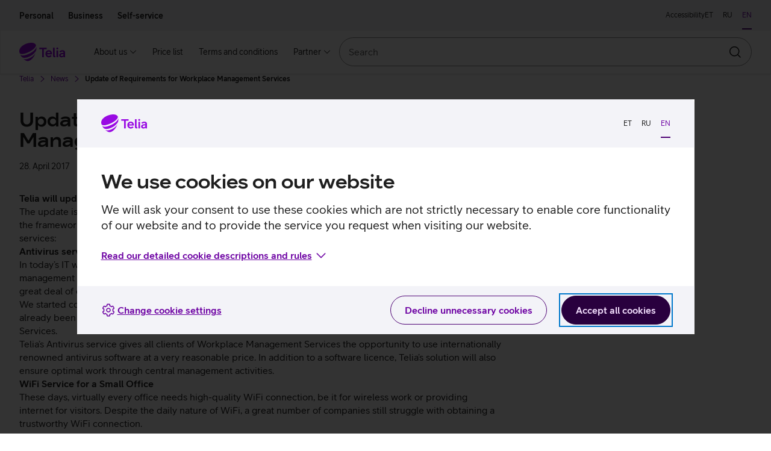

--- FILE ---
content_type: text/html; charset=utf-8
request_url: https://www.telia.ee/en/uudised/update-of-requirements-for-workplace-management-services/
body_size: 39069
content:
<!doctype html>
<html class="no-js" lang="en" data-brand="telia" data-theme="light">
  <head>
    
    <script
      id="Cookiebot"
      src="https://consent.cookiebot.com/uc.js"
      data-culture="en"
      data-cbid="b1c68a93-b6bf-4cae-b8fc-cf13629d9eda"
    ></script>
     
    <script src="https://www.telia.ee/telia-rum-agent.js"></script>
    <script>
      TeliaRum.init({
        beaconUrl: 'https://rum.estpak.ee/rum',
        clientId: 'tweb',
        clientToken: 'efH23?&sd23F',
        appVersion: 'master-1277',
        cookiesAllowed: 'false',
        ignoreUrls: [
          /https:\/\/cat.telia.ee\/.*/,
          /https:\/\/ccchat.estpak.ee\/.*/,
          /https:\/\/www.facebook.com\/.*/,
          /https:\/\/www.google-analytics.com\/.*/,
          /https:\/\/cat.telia.ee\/.*/,
          /\.*.cookiebot.com\.*/,
        ],
        propagateCorsUrls: [/https:\/\/pood(-dev|-test)?\.telia\.ee(\/.*)?/, /https:\/\/sso(-arendus|-dev2|-test)?\.telia\.ee(\/.*)?/],
      });
    </script>
    
    <meta charset="UTF-8" />
    <meta name="viewport" content="width=device-width, initial-scale=1, shrink-to-fit=no" />
    <link rel="apple-touch-icon" sizes="180x180" href="/static/apple-touch-icon.png" />
    <link rel="icon" type="image/png" sizes="32x32" href="/static/favicon-32x32.png" />
    <link rel="icon" type="image/png" sizes="16x16" href="/static/favicon-16x16.png" />
    <link rel="mask-icon" href="/static/safari-pinned-tab.svg" color="#990ae3" />
    <link rel="manifest" href="/static/manifest.json" />
    <meta name="referrer" content="no-referrer-when-downgrade" />
    <meta name="theme-color" content="#29003E" />
    <title>Update of Requirements for Workplace Management Services - Telia</title>
    <meta name="description" content="" />
    <meta property="og:title" content="Update of Requirements for Workplace Management Services - Telia" />
    <meta property="og:description" content="" />
    <meta property="og:image" content="https://res.cloudinary.com/telia/image/upload/f_auto,fl_lossy,q_auto:best/OpenGraph/telia-OG-1200x630.png" />
    <meta name="robots" content="" />
    <meta name="google-site-verification" content="qFqfR_uuMajdCskQy2x3ATodWsUuF9nl-kjsQNvnE3Q" />
    <meta name="react-front" content="^48.36.0" />
    <meta name="front-env" content="live" />
    <meta name="common-components" content="30.17.1" />
    <meta name="megamenu" content="21.2.0" />
    <meta name="forms" content="6.2.3" />
    <link rel="canonical" href="https://www.telia.ee/en/update-of-requirements-for-workplace-management-services/" />
    <link rel="alternate" hreflang="et" href="https://www.telia.ee/update-of-requirements-for-workplace-management-services/" /><link rel="alternate" hreflang="en_US" href="https://www.telia.ee/en/update-of-requirements-for-workplace-management-services/" />
    <script>
      window.INITIAL_CONFIG = {"apiUrl":"/api","enableLabelStatistics":true,"roamingDayPackageTermsB2CEst":"/images/documents/tt/est/paevapaketi_tingimused_era.pdf","roamingDayPackageTermsB2BEst":"/images/documents/tt/est/paevapaketi_tingimused_ari.pdf","roamingDayPackageTermsB2CRus":"/images/documents/tt/rus/paevapaketi_tingimused_era.pdf","roamingDayPackageTermsB2BRus":"/images/documents/tt/rus/paevapaketi_tingimused_ari.pdf","devHostAliasNames":["www-dev.telia.ee","www-dev2.telia.ee"],"externalPaths":["abi","ul","images","kliendisuhtlused","katkestused","kontaktid/esindused/ligipaasetavus"],"sentryDsnUrl":"https://7e5dd088e3e8d6d437b9d8bb4a348655@sentry-ingress.estpak.ee/35","env":"live","ssoClientUrl":"https://sso.telia.ee","teliaWebUrl":"https://www.telia.ee","teliaWebSelfServiceUrl":"https://iseteenindus.telia.ee","teliaShopUrl":"https://pood.telia.ee","webSearchApiUrl":"https://www.telia.ee/search/api","portalSupportApiUrl":"https://apis.telia.ee/customer/portal-support-api/api","mobileServicesUrl":"https://iseteenindus.telia.ee/teenused/mobiil","teliaTvUrl":"https://teliatv.ee","credentialsAllowed":false,"componentTier":"live","commonApiUrl":"https://www.telia.ee/common/api","rumBeaconUrl":"https://rum.estpak.ee/rum","rumClientToken":"efH23?&sd23F","optimizelySdkKey":"Xy7SEBhRzpqDZ1HPtnR19","geopankUrl":"https://geopank.elion.ee"};
      window.INITIAL_STATE = {"currentLang":"en","menu":{"items":[{"id":"88168","menuId":33,"order":1,"parent":0,"label":"About us","mobileLabel":null,"postId":18146,"url":"/en/ettevottest/uldinfo/","path":"/en/ettevottest/uldinfo/","xfn":"","target":null,"classes":[""],"divider":false,"tagColour":"primary","tagContent":"","metaDescription":"","requireAuth":false,"clientProfileTypes":["all"],"childMenuId":null,"offer":null,"hidden":false,"icon":"","children":[{"id":"88150","menuId":null,"order":2,"parent":88168,"label":"Column1","mobileLabel":null,"postId":88150,"url":"#","path":"#","xfn":"","target":null,"classes":[""],"divider":false,"tagColour":"primary","tagContent":"","metaDescription":"","requireAuth":false,"clientProfileTypes":["all"],"childMenuId":null,"offer":null,"hidden":false,"icon":"","children":[{"id":"88157","menuId":null,"order":3,"parent":88150,"label":"About us","mobileLabel":null,"postId":88157,"url":"#","path":"#","xfn":"","target":null,"classes":[""],"divider":false,"tagColour":"primary","tagContent":"","metaDescription":"","requireAuth":false,"clientProfileTypes":["all"],"childMenuId":null,"offer":null,"hidden":false,"icon":"","children":[{"id":"88151","menuId":null,"order":4,"parent":88157,"label":"About Telia","mobileLabel":null,"postId":88151,"url":"https://www.telia.ee/en/ettevottest/uldinfo/","path":"https://www.telia.ee/en/ettevottest/uldinfo/","xfn":"","target":null,"classes":[""],"divider":false,"tagColour":"primary","tagContent":"","metaDescription":"","requireAuth":false,"clientProfileTypes":["all"],"childMenuId":null,"offer":null,"hidden":false,"icon":null,"children":null},{"id":"88152","menuId":null,"order":5,"parent":88157,"label":"Telia In Society","mobileLabel":null,"postId":88152,"url":"https://www.telia.ee/en/ettevottest/telia-uhiskonnas/","path":"https://www.telia.ee/en/ettevottest/telia-uhiskonnas/","xfn":"","target":null,"classes":[""],"divider":false,"tagColour":"primary","tagContent":"","metaDescription":"","requireAuth":false,"clientProfileTypes":["all"],"childMenuId":null,"offer":null,"hidden":false,"icon":null,"children":null},{"id":"88170","menuId":null,"order":6,"parent":88157,"label":"For media","mobileLabel":null,"postId":88170,"url":"https://www.telia.ee/en/ettevottest/meediale","path":"https://www.telia.ee/en/ettevottest/meediale","xfn":"","target":null,"classes":[""],"divider":false,"tagColour":"primary","tagContent":"","metaDescription":"","requireAuth":false,"clientProfileTypes":["all"],"childMenuId":null,"offer":null,"hidden":false,"icon":null,"children":null},{"id":"88153","menuId":null,"order":7,"parent":88157,"label":"Career at Telia","mobileLabel":null,"postId":88153,"url":"https://www.teliacompany.com/en/careers/","path":"https://www.teliacompany.com/en/careers/","xfn":"https://res.cloudinary.com/telia/image/upload/tweb/menu/icons/icon-new-window.svg","target":"_blank","classes":[""],"divider":false,"tagColour":"primary","tagContent":"","metaDescription":"","requireAuth":false,"clientProfileTypes":["all"],"childMenuId":null,"offer":null,"hidden":false,"icon":null,"children":null}]}]}]},{"id":"88160","menuId":null,"order":8,"parent":0,"label":"Price list","mobileLabel":null,"postId":88160,"url":"https://www.telia.ee/en/hinnakiri","path":"https://www.telia.ee/en/hinnakiri","xfn":"","target":null,"classes":[""],"divider":false,"tagColour":"primary","tagContent":"","metaDescription":"","requireAuth":false,"clientProfileTypes":["all"],"childMenuId":null,"offer":null,"hidden":false,"icon":"","children":null},{"id":"88161","menuId":null,"order":9,"parent":0,"label":"Terms and conditions","mobileLabel":null,"postId":88161,"url":"https://www.telia.ee/en/lepingud-ja-tingimused/","path":"https://www.telia.ee/en/lepingud-ja-tingimused/","xfn":"","target":null,"classes":[""],"divider":false,"tagColour":"primary","tagContent":"","metaDescription":"","requireAuth":false,"clientProfileTypes":["all"],"childMenuId":null,"offer":null,"hidden":false,"icon":"","children":null},{"id":"88167","menuId":null,"order":10,"parent":0,"label":"Partner","mobileLabel":null,"postId":68100,"url":"/en/partnerile/sideettevotjale/","path":"/en/partnerile/sideettevotjale/","xfn":"","target":null,"classes":[""],"divider":false,"tagColour":"primary","tagContent":"","metaDescription":"","requireAuth":false,"clientProfileTypes":["all"],"childMenuId":null,"offer":null,"hidden":false,"icon":"","children":[{"id":"88155","menuId":null,"order":11,"parent":88167,"label":"Column1","mobileLabel":null,"postId":88155,"url":"#","path":"#","xfn":"","target":null,"classes":[""],"divider":false,"tagColour":"primary","tagContent":"","metaDescription":"","requireAuth":false,"clientProfileTypes":["all"],"childMenuId":null,"offer":null,"hidden":false,"icon":"","children":[{"id":"88158","menuId":null,"order":12,"parent":88155,"label":"Partner","mobileLabel":null,"postId":88158,"url":"#","path":"#","xfn":"","target":null,"classes":[""],"divider":false,"tagColour":"primary","tagContent":"","metaDescription":"","requireAuth":false,"clientProfileTypes":["all"],"childMenuId":null,"offer":null,"hidden":false,"icon":"","children":[{"id":"88156","menuId":null,"order":13,"parent":88158,"label":"Wholesale Services","mobileLabel":null,"postId":88156,"url":"https://www.telia.ee/en/partnerile/sideettevotjale","path":"https://www.telia.ee/en/partnerile/sideettevotjale","xfn":"","target":null,"classes":[""],"divider":false,"tagColour":"primary","tagContent":"","metaDescription":"","requireAuth":false,"clientProfileTypes":["all"],"childMenuId":null,"offer":null,"hidden":false,"icon":null,"children":null}]}]}]}],"postsByPath":{"https://www.telia.ee/en/partnerile/sideettevotjale":{"postId":88156,"label":"Wholesale Services"},"https://www.teliacompany.com/en/careers/":{"postId":88153,"label":"Career at Telia"},"https://www.telia.ee/en/ettevottest/meediale":{"postId":88170,"label":"For media"},"https://www.telia.ee/en/hinnakiri":{"postId":88160,"label":"Price list"},"#":{"postId":88158,"label":"Partner"},"https://www.telia.ee/en/lepingud-ja-tingimused/":{"postId":88161,"label":"Terms and conditions"},"https://www.telia.ee/en/ettevottest/uldinfo/":{"postId":88151,"label":"About Telia"},"/en/ettevottest/uldinfo/":{"postId":18146,"label":"About us"},"/en/partnerile/sideettevotjale/":{"postId":68100,"label":"Partner"},"https://www.telia.ee/en/ettevottest/telia-uhiskonnas/":{"postId":88152,"label":"Telia In Society"}},"name":"Era menüü - uus - ENG","slug":"era-menuu-uus-eng"},"englishMenu":{"items":[{"id":"88168","menuId":33,"order":1,"parent":0,"label":"About us","mobileLabel":null,"postId":18146,"url":"/en/ettevottest/uldinfo/","path":"/en/ettevottest/uldinfo/","xfn":"","target":null,"classes":[""],"divider":false,"tagColour":"primary","tagContent":"","metaDescription":"","requireAuth":false,"clientProfileTypes":["all"],"childMenuId":null,"offer":null,"hidden":false,"icon":"","children":[{"id":"88150","menuId":null,"order":2,"parent":88168,"label":"Column1","mobileLabel":null,"postId":88150,"url":"#","path":"#","xfn":"","target":null,"classes":[""],"divider":false,"tagColour":"primary","tagContent":"","metaDescription":"","requireAuth":false,"clientProfileTypes":["all"],"childMenuId":null,"offer":null,"hidden":false,"icon":"","children":[{"id":"88157","menuId":null,"order":3,"parent":88150,"label":"About us","mobileLabel":null,"postId":88157,"url":"#","path":"#","xfn":"","target":null,"classes":[""],"divider":false,"tagColour":"primary","tagContent":"","metaDescription":"","requireAuth":false,"clientProfileTypes":["all"],"childMenuId":null,"offer":null,"hidden":false,"icon":"","children":[{"id":"88151","menuId":null,"order":4,"parent":88157,"label":"About Telia","mobileLabel":null,"postId":88151,"url":"https://www.telia.ee/en/ettevottest/uldinfo/","path":"https://www.telia.ee/en/ettevottest/uldinfo/","xfn":"","target":null,"classes":[""],"divider":false,"tagColour":"primary","tagContent":"","metaDescription":"","requireAuth":false,"clientProfileTypes":["all"],"childMenuId":null,"offer":null,"hidden":false,"icon":null,"children":null},{"id":"88152","menuId":null,"order":5,"parent":88157,"label":"Telia In Society","mobileLabel":null,"postId":88152,"url":"https://www.telia.ee/en/ettevottest/telia-uhiskonnas/","path":"https://www.telia.ee/en/ettevottest/telia-uhiskonnas/","xfn":"","target":null,"classes":[""],"divider":false,"tagColour":"primary","tagContent":"","metaDescription":"","requireAuth":false,"clientProfileTypes":["all"],"childMenuId":null,"offer":null,"hidden":false,"icon":null,"children":null},{"id":"88170","menuId":null,"order":6,"parent":88157,"label":"For media","mobileLabel":null,"postId":88170,"url":"https://www.telia.ee/en/ettevottest/meediale","path":"https://www.telia.ee/en/ettevottest/meediale","xfn":"","target":null,"classes":[""],"divider":false,"tagColour":"primary","tagContent":"","metaDescription":"","requireAuth":false,"clientProfileTypes":["all"],"childMenuId":null,"offer":null,"hidden":false,"icon":null,"children":null},{"id":"88153","menuId":null,"order":7,"parent":88157,"label":"Career at Telia","mobileLabel":null,"postId":88153,"url":"https://www.teliacompany.com/en/careers/","path":"https://www.teliacompany.com/en/careers/","xfn":"https://res.cloudinary.com/telia/image/upload/tweb/menu/icons/icon-new-window.svg","target":"_blank","classes":[""],"divider":false,"tagColour":"primary","tagContent":"","metaDescription":"","requireAuth":false,"clientProfileTypes":["all"],"childMenuId":null,"offer":null,"hidden":false,"icon":null,"children":null}]}]}]},{"id":"88160","menuId":null,"order":8,"parent":0,"label":"Price list","mobileLabel":null,"postId":88160,"url":"https://www.telia.ee/en/hinnakiri","path":"https://www.telia.ee/en/hinnakiri","xfn":"","target":null,"classes":[""],"divider":false,"tagColour":"primary","tagContent":"","metaDescription":"","requireAuth":false,"clientProfileTypes":["all"],"childMenuId":null,"offer":null,"hidden":false,"icon":"","children":null},{"id":"88161","menuId":null,"order":9,"parent":0,"label":"Terms and conditions","mobileLabel":null,"postId":88161,"url":"https://www.telia.ee/en/lepingud-ja-tingimused/","path":"https://www.telia.ee/en/lepingud-ja-tingimused/","xfn":"","target":null,"classes":[""],"divider":false,"tagColour":"primary","tagContent":"","metaDescription":"","requireAuth":false,"clientProfileTypes":["all"],"childMenuId":null,"offer":null,"hidden":false,"icon":"","children":null},{"id":"88167","menuId":null,"order":10,"parent":0,"label":"Partner","mobileLabel":null,"postId":68100,"url":"/en/partnerile/sideettevotjale/","path":"/en/partnerile/sideettevotjale/","xfn":"","target":null,"classes":[""],"divider":false,"tagColour":"primary","tagContent":"","metaDescription":"","requireAuth":false,"clientProfileTypes":["all"],"childMenuId":null,"offer":null,"hidden":false,"icon":"","children":[{"id":"88155","menuId":null,"order":11,"parent":88167,"label":"Column1","mobileLabel":null,"postId":88155,"url":"#","path":"#","xfn":"","target":null,"classes":[""],"divider":false,"tagColour":"primary","tagContent":"","metaDescription":"","requireAuth":false,"clientProfileTypes":["all"],"childMenuId":null,"offer":null,"hidden":false,"icon":"","children":[{"id":"88158","menuId":null,"order":12,"parent":88155,"label":"Partner","mobileLabel":null,"postId":88158,"url":"#","path":"#","xfn":"","target":null,"classes":[""],"divider":false,"tagColour":"primary","tagContent":"","metaDescription":"","requireAuth":false,"clientProfileTypes":["all"],"childMenuId":null,"offer":null,"hidden":false,"icon":"","children":[{"id":"88156","menuId":null,"order":13,"parent":88158,"label":"Wholesale Services","mobileLabel":null,"postId":88156,"url":"https://www.telia.ee/en/partnerile/sideettevotjale","path":"https://www.telia.ee/en/partnerile/sideettevotjale","xfn":"","target":null,"classes":[""],"divider":false,"tagColour":"primary","tagContent":"","metaDescription":"","requireAuth":false,"clientProfileTypes":["all"],"childMenuId":null,"offer":null,"hidden":false,"icon":null,"children":null}]}]}]}],"postsByPath":{"https://www.telia.ee/en/partnerile/sideettevotjale":{"postId":88156,"label":"Wholesale Services"},"https://www.teliacompany.com/en/careers/":{"postId":88153,"label":"Career at Telia"},"https://www.telia.ee/en/ettevottest/meediale":{"postId":88170,"label":"For media"},"https://www.telia.ee/en/hinnakiri":{"postId":88160,"label":"Price list"},"#":{"postId":88158,"label":"Partner"},"https://www.telia.ee/en/lepingud-ja-tingimused/":{"postId":88161,"label":"Terms and conditions"},"https://www.telia.ee/en/ettevottest/uldinfo/":{"postId":88151,"label":"About Telia"},"/en/ettevottest/uldinfo/":{"postId":18146,"label":"About us"},"/en/partnerile/sideettevotjale/":{"postId":68100,"label":"Partner"},"https://www.telia.ee/en/ettevottest/telia-uhiskonnas/":{"postId":88152,"label":"Telia In Society"}},"name":"Era menüü - uus - ENG","slug":"era-menuu-uus-eng"},"footerMenu":{"columns":[{"id":"37592","title":"About us","classes":[""],"items":[{"id":"37593","label":"About us","url":"/en/ettevottest/uldinfo/","icon":null,"target":null},{"id":"62754","label":"Telia in  society","url":"/en/ettevottest/telia-uhiskonnas/","icon":null,"target":null},{"id":"57668","label":"Career at Telia","url":"https://www.teliacompany.com/en/careers","icon":null,"target":"_blank"},{"id":"73365","label":"Price list","url":"/en/hinnakiri/","icon":null,"target":null},{"id":"73364","label":"Terms and conditions","url":"/en/lepingud-ja-tingimused/","icon":null,"target":null},{"id":"44044","label":"Privacy Notice","url":"https://www.telia.ee/en/telia-privaatsusteade","icon":null,"target":null},{"id":"44045","label":"Cookie settings","url":"javascript:Cookiebot.show();","icon":null,"target":null}]},{"id":"73122","title":"Help and contacts","classes":[""],"items":[{"id":"73123","label":"Help and instructions","url":"https://www.telia.ee/abi","icon":null,"target":null},{"id":"73124","label":"Contacts","url":"https://www.telia.ee/en/kontaktid","icon":null,"target":null}]},{"id":"68700","title":"Partner","classes":[""],"items":[{"id":"68701","label":"Wholesale services","url":"/en/partnerile/sideettevotjale/","icon":null,"target":null}]},{"id":"37600","title":"Social media","classes":[""],"items":[{"id":"37602","label":"Facebook","url":"https://www.facebook.com/TeliaEesti/","icon":"#facebook","target":"_blank"},{"id":"37603","label":"Instagram","url":"https://www.instagram.com/teliaeesti/","icon":"#instagram","target":"_blank"},{"id":"37604","label":"LinkedIn","url":"https://www.linkedin.com/company/teliacompany/","icon":"#linkedin","target":"_blank"}]}]},"translations":{"tweb":{"meluCalculator.calculationCollapse.dataAmountLabel.unlimited":"<strong>Unlimited</strong> Internet capacity in Scandinavia* and <strong>${roamingDataAmount} GB</strong> in the EU","roaming.country.package.modal.send-sms-label":"Send an SMS to ","businessTv.packets.description.TELIA_TV_TEENINDUSKOHT_A":"In basic package <b>channels in HD quality, radios</b> and access to <b>YouTube</b> from TV","reservation.requestCallback.topic.billing":"Billing","meluCalculator.calculationCollapse.dataAmountLabel":"<strong>${dataAmount} GB</strong> Internet capacity in Scandinavia*, of which <strong>${roamingDataAmount} GB</strong> can be used in the European Union","mobileBusiness.secondListItem":"<strong>For 1 user</strong>, to share for max 5 devices ","internetAndTvCalculator.deviceCount3.B2B":"10-25 devices","roaming.operator.calls-and-messages":"Calls and messages","search.notFound":"No results found","cyberSecurity.openInfo":"calculation","errored.field.button.branch":"Shop","roaming.country.eea.main.header.LTU":"in Lithuania","search.weight":"By accuracy","discountCode.toEshop":null,"mobile.package.regular.price":"Regular price: ${price} €/month","starting-company.sub-title":"Check your subjects of interest and we will make an offer suited for your companny's needs","postpayCalculator.B2B.checkLimits":null,"postpayCalculator.B2C.checkLimits":null,"form.fields.dateAndTime.clearButtonLabel":"Clear","internetAndTvCalculator.PLANEERITAV_ARIINTERNET_FWA_A_500_100.downUnit":"Mbit/s","branchDetails.icon.WHEELCHAIR_ACCESSIBLE":"#accessible","roaming.country.package.volume.256":"256 MB","microsoft-365.compare-packages.MS_365_BUSINESS_BASIC_PLAN.label":null,"mobile.package.payment.calculation":"Monthly payment calculation","roaming.operator.open-networks":"Open networks","serviceNumber.number":null,"personalOffers.b2b.discounts":"€100 discount on one device purchase per year","internetAndTvCalculator.ARIINTERNET_FIX_A_200_50.upSpeed":"50","pricelist.button.back":"Back","domain.search.heading":"Find a domain name","starting-company.modal.services":"Services of interest:","search.productCard.inactive":"Not for sale anymore","reservation.requestCallback.thankYou":"Thank you!","search.searchResults":"Search results","ariaLabel.NOT_STROLLER_ACCESSIBLE":"Not stroller accessible","internetAndTvCalculator.dealerWithoutCustomerError":"If you would like to sign-up to receive a service at the selected address, please select the customer you would like to arrange the service for in advance.","mobileBusiness.form.selectedPackage":"Chosen package:","meluCalculator.createNewAccount.tooltipContent":"Sinu olemasoleva Netflixi konto vaatamisajalugu, eelistused jms jäävad alles. Netflix sulle rohkem arveid ei saada ning edaspidi tasud Telia mobiilipaketi arvega.","meluCalculator.chooseParametersCard.callsDeviceCountTitle":"","branchDetails.children.NOT_WHEELCHAIR_ACCESSIBLE":"Not wheelchair accessible","personalOffers.telia1.card.internet":null,"internetAndTvCalculator.ARIINTERNET_FIX_A_50_50.description":"<strong>For up to 10 users</strong> for simpler day-to-day work (e.g., e-mail, web browsing, video calls).","meluCalculator.additionalOffers.callMinutes.text":"Eestist Euroopa Liidu riikidesse helistades <strong>300 kõneminutit hinnas</strong>","starting-company.modal.close":"Close","reservation.store.administration.ticket.hello":"Welcome to our Telia shop!","branch.openDay_FRIDAY":"Fri","internetAndTvCalculator.PLANEERITAV_ARIINTERNET_FWA_A_500_100.downSpeed":"500","reservation.preview.technical.no":"No","roaming.country.package.volume.2048":"2 GB","internetAndTvCalculator.ARIINTERNET_FIX_A_200_200.downUnit":"Mbit/s","mobileBusiness.form.basePackage":"Base package","meluCalculator.additionalOffers.first.tag":"5G","reservation.city.Tartu":"Tartu","internetAndTvCalculator.deviceCount2.B2B":"3-9 devices","search.productCard.pricePeriod.campaign.Telia1":"Monthly fee for Telia 1 customer","internetAndTvCalculator.exceptionCard.title":"Exception","search.ari":"Business","mobileBusiness.extraSimsDescription_0":" ","roaming.specialInformation.vasNumbers.label":"Premium-rate numbers","mobileBusiness.callsAndMessages":"${calls} min and ${messages} SMS/MMS","mobileBusiness.extraSimsDescription_2":"to your devices","mobileBusiness.extraSimsDescription_1":"to your device","personalOffers.telia1.card.mobile.offerIcon1":null,"roaming.country.package.modal.terms.link.BUSINESS.WEEK":"${baseUrl}/images/documents/ari/roaming/nadalapaketi_tingimused_ari.pdf","personalOffers.telia1.card.mobile.offerIcon2":null,"personalOffers.telia1.secondText.mobile":null,"movieRental.averageLength":"Average length","mobileBusiness.extraSimsDescription_4":"to your device","postpayCalculator.error.minProductPrice":null,"mobileBusiness.extraSimsDescription_3":"to your device","discountCode.code":null,"internetAndTvCalculator.ARIINTERNET_FIX_A_20_5.downUnit":"Mbit/s","personalOffers.b2b.button.join":"I want to join","personalOffers.telia1.card.internet.offerIcon1":null,"mobile.package.baltic":"In the Baltics and Scandinavia","personalOffers.telia1.card.internet.offerIcon2":null,"personalOffers.telia1.card.promo":null,"internetAndTvCalculator.direction.down":"down","meluCalculator.netflixOffers.4k.text":"4K-pilt","ariaLabel.TECHNICAL_SUPPORT_AVAILABLE":"Possibility of technical support","internetAndTvCalculator.addressAutocomplete.address":"Enter an address and choose from the list","businessTv.packets.icon.TELIA_TV_KONTOR_A":"#business-services","pricelist.priceWithVat":"Price with VAT","reservation.store.administration.arrived.text":"Tap here, once you have arrived at the shop:","businessTv.packets.title.TELIA_TV_TEENINDUSKOHT_A":"For servicing business","reservation.selectTime.mobile":"Select the best time","roaming.operators.heading":"Pricing information","internetAndTvCalculator.ARIINTERNET_FIX_A_200_200.downSpeed":"200","internetAndTvCalculator.ARIINTERNET_FIX_A_200_200.upUnit":"Mbit/s","businessTv.packets.modal.title":null,"search.selfService":"Self-service","internetAndTvCalculator.elektrileviInternet.orderForm.imageUrl":"https://res.cloudinary.com/telia/image/upload/f_auto,fl_lossy,q_auto:best,w_0.5/tweb/image-internet-contact.png","mobileRecommendations.pagination.left":"","internetAndTvCalculator.PLANEERITAV_ARIINTERNET_FIX_OFA_A_1000_1000.downSpeed":"1","serviceNumber.openInTelia":null,"branch.closed":"closed","proposal.mobileRecommendations.modal.phoneAge":null,"roaming.specialInformation.tableHeading.accessibility":"Accessibility information","internetAndTvCalculator.ARIINTERNET_FIX_A_100_50.description":"Fast and secure internet for businesses with medium to higher needs.","workday.error":null,"mobileBusiness.secondListItem5":"<strong>For 1 user</strong>","internetAndTvCalculator.ARIINTERNET_FIX_A_20_20.downSpeed":"20","roaming.country.eea.selfservice-button.text":"See from self-service","workday.careersText":null,"roaming.country.eea.main.header.LVA":"in Latvia","roaming.specialInformation.tableHeading.description":"Description","mobileBusiness.form.calculationProcess":"Payment calculation","form.fields.countryCode":"Country code","roaming.country.eea.main.header.FIN":"in Finland","reservation.requestCallback.language.label":"Language","search.newest":"Newer first","movieRental.countries":"Country","roaming.country.eea.main.header.DEU":"in Germany","reservation.cancel.button":"Cancel order","constructor-portal.heading.title":"Select options for entering the Builder’s portal","roaming.country.eea.main.header.LUX":"in Luxemburg","reservation.technician.price":"Price ${minutes}min/${price}","roaming.country.package.order":"Order","roaming.country.non-eea.packages.header":"Internet","mobile.package.modal.campaignPrice":"Discount","reservation.city.Valga":"Valga","constructor-portal.page.title":"Builder’s portal","internetAndTvCalculator.ARIINTERNET_FIX_A_20_20.description":"For networking payment terminals, parcel machines, video equipment, etc.","starting-company.offer":"Offer:","search.date":"By date","internetAndTvCalculator.direction.up":"up","search.notFound.eshop-archived":"No archived products found.","internetAndTvCalculator.plannedNetwork.exactDateDescription":"It is estimated that a high-speed internet network will reach this address from <b>${date}</b>. Once the network is up and running, you can order Superfast internet.","addressAutocomplete.error.mandatoryRoom.B2B":"Please select room number","movieRental.hour":"h","internetAndTvCalculator.needSpeedHelp":"I need help with choosing the right speed","mobileBusiness.multiNumber.multi":"I would like an offer for several numbers","serviceNumber.extraInfo":null,"reservation.store.administration.arrived.button":"I'm here","branchDetails.children.LOBBY_HAS_WIFI":"WiFi in the lobby","tvContentPreview.categorySelector":"Category","carousel.next":"Next","roaming.specialInformation.legalNotice":"The information above originates from the corresponding database created by the Body of European Regulators for Electronic Communications (BEREC). Telia is not liable for the timeliness of the information below. A connection fee set by the operator may be added to the call rates listed on the page","personalOffers.telia1.card.infoCta.url.mobile":"${baseUrl}/en/era/mobiil/mobiilne-elu","mobile.details.inclusions.internetUnit":"GB","roaming.specialInformation.showMore":"View more","personalOffers.telia1.secondText.mobileTv":null,"internetAndTvCalculator.ARIINTERNET_FIX_A_50_25.description":"Secure Internet for medium-sized companies in up to 10 devices","roaming.country.eea.main.header.NOR":"in Norway","pricelist.savePdf":"Save PDF","roaming.country.eea.main.header.CZE":"in Czech","reservation.city.Jõhvi":"Jõhvi","roaming.country.eea.pricing.text":"If your use of mobile Internet or any other service abroad has exceeded <a href=\"https://www.telia.ee/images/documents/lepingud/est/randlusteenuste_moistliku_kasutamise_pohimotted.pdf\" target=\"_blank\">reasonable limits (EST)</a>, the following will be valid","search.results":"result(s)","personalOffers.b2b.introduction.loyalty":"Business Class status is our way of thanking and making you happy for using Telia's business customer mobile services as well as the office internet. Feel free to use your Business Class privileges.","internetAndTvCalculator.willVote":"Apply","mobile.details.netflix.viewslot":"<Tooltip referenceElement={<TooltipToggle>4 Netflix play slots</TooltipToggle>}>\n         We count all devices on which Netflix is ​​watched simultaneously (TV, mobile, tablet, computer) as play slots.\n</Tooltip>","personalOffers.telia1.badge.exists":"Exists","roaming.country.eea.main.header.CYP":"in Cyprus","roaming.operator.price-per-count":"€","reservation.clearButtonLabel":"Clear","personalOffers.b2b.title":"Plenty of advantages await you in Telia Business Class","mobileBusiness.microsoft365":"Teams and other Microsoft 365 apps <strong>do not consume the Internet capacity of the plan</strong>","roaming.country.package.modal.send-sms-number":"9560","gravityForm.dateField.backButtonLabel":"Cancel","movieRental.audio":"Audio","news.tagTitle":"Telia news","roaming.country.eea.main.header.AUT":"in Austria","mobileBusiness.5gInternet":"<b>5G</b> internet","mobile.package.modal.mobile.life":"Mobile life","meluCalculator.netflixOffers.viewSlots.tooltipContent":"We count all devices on which Netflix is ​​watched simultaneously (TV, mobile, tablet, computer) as play slots.","mobile.package.want.package":"Subscribe","postpayCalculator.interest":null,"internetAndTvCalculator.ARIINTERNET_FIX_A_20_10.description":"For networking payment terminals, parcel machines, video equipment, etc.","postpayCalculator.error.maxProductPrice":null,"securenet.title":"Secure Net day in numbers","internetAndTvCalculator.ARIINTERNET_FIX_A_50_10.description":"Fast and secure internet for businesses with medium to higher needs.","mobile.package.selectors.calls":"Only calls","roaming.country.eea.main.header.PRT":"in Portugal","search.productCard.addToCartSuccess":"The product has been added to the shopping cart","movieRental.specialPrice.135":"","search.productCard.pricePeriod.OperatingLease":"With leasing","internetAndTvCalculator.ARIINTERNET_FIX_A_200_200.description":"Superfast and secure internet for businesses with higher needs.","mobile.details.inclusions.title":"Service includes","roaming.country.eea.pricing.button":"Price List","internetAndTvCalculator.ARIINTERNET_FIX_A_50_25.downSpeed":"50","roaming.operator.network":"Network","roamingNumberResults.priceUnit.sms":"€/sms","mobile.details.inclusions.smsValue":"${sms} pc","businessTv.packets.icon.TELIA_TV_TEENINDUSKOHT_A":"#hot-drink","cyberSecurity.modal.pricePerEmployee":"Price per employee","roaming.country.eea.main.header.LIE":"in Liechtenstein","reservation.city.Paide":"Paide","availableReservation.seeAllAvailableReservations":"Book a time","meluCalculator.createNewAccount.tooltipToggle":"luua uue","internetAndTvCalculator.deviceCount4.B2B":"25+ devices","search.loadMore":"Load more","internetAndTvCalculator.ARIINTERNET_FIX_A_500_500.upSpeed":"500","icon.COMPULSORY_MASK":"#facemask","internetAndTvCalculator.ARIINTERNET_FIX_A_100_25.upSpeed":"25","proposal.mobileRecommendations.B2B.cardText":null,"reservation.cancel.success":"Order has been canceled.","personalOffers.b2b.introduction.mobileMissing":"In addition to office internet, get mobile services for business customers from Telia and you will receive the privileges of Telia Business Class:","reservation.requestCallback.preview":"Callback preview","branch.openDay_MONDAY":"Mon","reservation.submit":"Confirm booking","personalOffers.b2b.loyalty.title.discountCode":"€100 discount code","roaming.country.package.modal.notice-text.GMOON":"It is only activated when you start using mobile Internet in the destination country. A monthly plan can be booked up to <strong>31 days in advance</strong> or else it will expire.","securenet.stat.4":"Viruses blocked","securenet.stat.3":"Exploitations of infected equipment blocked","securenet.stat.2":"Warnings about suspicious websites","mobile.details.netflix.title":"Netflix Premium","proposal.mobileRecommendations.modal.seniority":null,"search.era":"Private","roaming.country.package.modal.terms.link.PRIVATE.GMOON":"${baseUrl}/images/documents/era/roaming/kuupaketi_tingimused_EST.pdf","meluCalculator.chooseParametersCard.unlimited":"Piiramatult","starting-company.continue":"Continue","reservation.store.administration.ticketNumber.failed":"A technical error occurred during booking. Please try to open your booking again in a little while. We apologize for any inconvenience this may cause!","personalOffers.telia1.title":null,"internetAndTvCalculator.ARIINTERNET_FIX_A_100_50.upSpeed":"50","internetAndTvCalculator.suggest.device.title.B2B":"Select the number of devices found in your home network.","roaming.specialInformation.tableHeading.additionalInformation":"Additional information","internetAndTvCalculator.requestSpecialOffer.button":"Ask for offer","search.productCard.pricePeriod.MobileLife":"With the Mobile Life package","internetOptionCard.seadmenet.firstListItem":"<Strong>Security filter</Strong> and protection against <Strong>DDoS attacks</Strong> for your Internet network and the devices connected to the network","mobileBusiness.localCallsAndMessages":"${calls} / ${messages} pc","postpayCalculator.error.maxInterestRate":null,"tvSearch.lengthError":null,"mobileBusiness.premiumBasePrice":"Monthly fee for the solution:","workday.internship.title":"","roamingNumberResults.serviceName.DEFAULT":"Voice","search.all":"All results","mobile.package.roaming":"The  <b>${roamingAmount} GB</b> package volume is also available elsewhere in the EU","searchResults.searchLoadMoreError":"Failed to load search results","personalOffers.b2b.loyalty.content.itSupport":"Calling IT support <strong>1787</strong> is <strong>free for you twice a month</strong>. Our top-level IT specialists will help you.","mobile.package.unlimited":"Unlimited","mobileBusiness.unlimited":"Unlimited","securenet.stat.1":"Malicious websites blocked","internetAndTvCalculator.INTERNET_FIX_5G_A_500__100.upSpeed":"100","roaming.country.package.modal.generate-sms":"Generate SMS","businessTv.packets.description.TELIA_TV_KONTOR_A":"In basic package <b>channels in HD quality, radios</b> and access to <b>YouTube</b> from TV","internetAndTvCalculator.PLANEERITAV_ARIINTERNET_FIX_OFA_A_1000_1000.upUnit":"Gbit/s","roaming.country.package.modal.notice-text.WEEK":"It is only activated when you start using mobile Internet in the destination country. A weekly plan can be booked up to <strong>7 days in advance</strong> or else it will expire.","search.onlineHelp":"Guides and FAQs","serviceNumber.verifyServicePrice":null,"addressAutocomplete.error.selectFromSuggestions":"Please select an address from the drop-down list!","errored.field.button.countryCallingCode":"Country code","mobile.package.calls.eu":"<strong>From Estonia to the EU</strong>, 300 voice minutes and 100 SMS included in the price","reservation.correct.email":"E-mail address should contain @ and dot.","search.resultsSummary.category":"Found in category ${category}","mobile.details.inclusions.sms":"Text messages from Estonia to EU\n","reservation.requestCallback.topic":"Choose topic","internetAndTvCalculator.ARIINTERNET_FIX_A_100_100.downSpeed":"100","starting-company.price":"from ${price} €/month + VAT","breadcrumbs.label":"Breadcrumb navigation","search.dealerSearchHistory":"Last searches","mobile.details.netflix.languageNotice":"Estonian is not currently supported by Netflix.","meluCalculator.calculateMonthlyPayment":"Arvuta Mobiilse Elu kuumakse","mobileBusiness.offerBadgeText":"Offer","loginNotice.cta.text":"Log in","personalOffers.telia1.card.tv":null,"errored.field.button.topic":"Topic","reservation.requestCallback.sms.description":"We sent you a confirmation by SMS.","search.clientType.era":"Private","personalOffers.telia1.fullHouseSecondText":null,"proposal.mobileRecommendations.modal.downloadExcel":null,"businessTv.packets.title.TELIA_TV_MAJUTUSKOHT_A":"For accomodating business","cyberSecurity.notOfferable":"Not eligible","mobile.details.inclusions.callsValue":"${calls} min","reservation.preview.timePrefix":"on","internetAndTvCalculator.smallerCapacities":"Lower speeds","personalOffers.telia1.secondText.tvInternet":null,"tv.guide.season":"Season","branchDetails.children.STROLLER_ACCESSIBLE":"Stroller accessible","mobile.package.5gInternet":"internet (5G)","roaming.operator.price-per-mb":"€/MB","search.service.monthlyPrice":"Monthly fee","internetAndTvCalculator.PLANEERITAV_ARIINTERNET_FIX_OFA_A_1000_1000.downUnit":"Gbit/s","workday.internship.formButton":null,"errored.field.button.phoneNumber":"Phone number","general.error.message":"Sorry, a technical error has occurred","mobile.package.modal.check.text":"If you would like to be contacted by a customer service representative to help you add users, please send us your contact details.","personalOffers.telia1.fullHouseButtonText":null,"internetAndTvCalculator.PLANEERITAV_ARIINTERNET_FWA_A_500_100.upUnit":"Mbit/s","roaming.country.eea.main.header.MDA":"Moldova","roaming.country.package.modal.show-terms":"Read the terms and conditions","roaming.specialInformation.heading":"Premium-rate and emergency numbers","search.shop":"E-shop","meluCalculator.netflixOffers.viewSlots.tooltipToggle":"4 Netflixi vaatajakohta","starting-company.modal.send":"Send","ariaLabel.STROLLER_ACCESSIBLE":"Stroller accessible","internetAndTvCalculator.ARIINTERNET_FIX_A_50_25.upUnit":"Mbit/s","pricelist.openPdf":"Open PDF","mobile.package.selectedPackage":"Chosen package:","search.juhend":"Instructions","search.notFound.newsArchived":"No archived news found!","branchDetails.icon.LOBBY_HAS_COUCH":"#couch","mobile.package.campaign.modal.eurPerMonth":"12 months -25% ${price} €/month","mobile.package.euVolume":"In the European Union <b>${amount} GB</b>\n","error.emptyMandatoryField":"Mandatory field is empty.","personalOffers.telia1.card.cta.mobile.label.change":null,"cyberSecurity.employees.decrease":"Decrease","personalOffers.b2b.terms":"Terms and conditions of Telia Business Class.\n<AnalyticsTrigger trigger={{ id: `Link - Telia Äriklassi tingimused`, callback: 'onClick' }}><Anchor url={`${baseUrl}/images/documents/tt/est/telia_ariklass.pdf`} target=\"_blank\" theme=\"dark\">Terms and conditions</Anchor></AnalyticsTrigger> of Telia Business Class.","mobileBusiness.capacityUnit.GB":"GB","personalOffers.b2b.introduction.internetMissing":"In addition to mobile services for business customers, get office internet from Telia and you will receive the privileges of Telia Business Class:","internetOptionCard.turvanet.inCaseOfFailures":"In case of malfunctions, <strong>we will restore service within 8 hours at the latest</strong>","roaming.country.eea.no-internet.main.header.text.PRIVATE":"${countryName} CALL AND SEND MESSAGES LIKE IN ESTONIA!\n${countryName} call and send messages like in Estonia!","securenet.total":"Attacks prevented","serviceNumber.specialTariff":null,"search.news":"News","postpayCalculator.period.unit":null,"reservation.errors.tweb.SMS_FAILED":"Error when sending the SMS. Please check that you have entered a correct Estonian mobile number.","mobileBusiness.extraSimsName_0":"I do not want an extra SIM card","mobileBusiness.extraSimsName_1":"1 extra SIM card to your device","reservation.cancel.error":"Cancellation failed. Please try again later.","roaming.country.eea.sub.header.PRIVATE":"See the EU volumes of your plan in the self-service.","mobileBusiness.extraSimsName_2":"2 extra SIM cards to your devices","mobileBusiness.extraSimsName_3":"3 extra SIM cards to your devices","mobileBusiness.extraSimsTitle_0":"I do not want an extra SIM card","personalOffers.heading":"Personal offers for you (${numberOfOffers})","reservation.requestCallback.cancel.description":"You can cancel the reservation by clicking the link in the SMS.","mobileBusiness.extraSimsTitle_1":"1 extra SIM card ","roaming.specialInformation.tableHeading.number":"Number","mobileBusiness.extraSimsTitle_2":"2 extra SIM cards ","mobileBusiness.form.total":"Total fee","mobileBusiness.extraSimsTitle_3":"3 extra SIM cards ","mobileBusiness.extraSimsTitle_4":"4 extra SIM cards ","roaming.country.eea.main.header.SWE":"in Sweden","branchDetails.children.LOBBY_HAS_COUCH":"Couch in the lobby","roaming.specialInformation.tableHeading.type":"Type","cyberSecurity.onAgreement":"On agreement","roaming.country.eea.main.header.SVN":"in Slovenia","internetAndTvCalculator.ARIINTERNET_FIX_A_20_5.upSpeed":"5","internetOptionCard.turvanet.ip":"<strong>1 static</strong> IP address","meluCalculator.monthlyPayment.calculation":"Kuumakse arvutuskäik","roaming.country.eea.main.header.SVK":"in Slovakia","mobile.package.modal.tooltip":"The monthly fee for each user with a call package is ${userPackagePrice} €, only for an internet card 1,49 €/month","businessTv.packets.icon.TELIA_TV_MAJUTUSKOHT_A":"#bed","reservation.customerType.select":"Select customer type","meluCalculator.onlyInternet.title":"Ainult Internet","tv.guide.watchShow":"Watch show","microsoft-365.compare-packages.discount.valid-until":null,"cyberSecurity.employees":"Employee count","meluCalculator.additionalOffers.bill.text":"Arveldus mugavalt Telia arvega","serviceNumber.donationProvider":null,"personalOffers.b2b.loyalty.title.itSupport":"Free IT support","safe.buttonLabel":null,"meluCalculator.existingNetflixAccount.tooltipContent":"Sinu olemasoleva Netflixi konto vaatamisajalugu, eelistused jms jäävad alles. Netflix sulle rohkem arveid ei saada ning edaspidi tasud Telia mobiilipaketi arvega.","roaming.country.package.volume.1536":"1,5 GB","mobileBusiness.extraSimsName_4":"4 extra SIM cards to your devices","pricelist.unsaleable.note":"Services with a gray background are not for sale.","reservation.sms.description":"We have sent a booking confirmation SMS to the number you provided when making the appointment.","reservation.uponArrival.techStoreVisit.email":"When you get to the shop, contact the specialist at the technical desk.","personalOffers.telia1.fullHouseSubTitle":null,"branch.carousel.prev":"Previous","reservation.email.description":"We have sent a booking confirmation email to the address you provided when making the appointment.","reservation.cancel.error.REQUEST":"Loading reservation has failed. Please try again later.","starting-company.modal.fail":"Submitting failed","roamingNumberResults.serviceName.MOB":"Calls to mobile numbers","cyberSecurity.perYear":null,"meluCalculator.chooseParametersCard.dataLabel":"","workday.head.city":null,"blacklist.resultNotice.invalid":null,"mobile.package.campaign.eurPerMonth":"${price} €/month","internetAndTvCalculator.speedUpTo":"Speed up to","branchDetails.icon.TECHNICAL_SUPPORT_AVAILABLE":"#technician","safe.B2B.priceLabel":null,"personalOffers.telia1.card.mobile.discount":null,"proposal.mobileRecommendations.modal.price":null,"reservation.cancel.email.description":"NB! If necessary, you can cancel your booking by opening the link in the booking confirmation email and tapping the “Cancel booking” button in the window that has opened.","internetAndTvCalculator.INTERNET_FIX_5G_A_100__50.upUnit":"Mbit/s","microsoft-365.compare-packages.feature.multi-user":null,"proposal.volteRecommendations.modal.recommendation.text":null,"pricelist.legal.description":"väljavõte Telia Eesti AS lõppkasutajate hinnakirjast","roaming.operator.operator-code":"Code","roaming.operator.short-name":"Abbreviation","personalOffers.telia1.card.campaignRules.mobile.isMissing-true":null,"meluCalculator.additionalOffers.title":"","personalOffers.b2b.loyalty.cta.url.itSupport":"${baseUrl}/ari/it-teenused/it-tugi/","roaming.operator.select":"Select operator","serviceNumber.donationNumber":null,"personalOffers.b2b.loyalty.cta.url.lease":"${baseUrl}/sulearvutid","roaming.country.eea.main.header.text.BUSINESS":"As a business client you call and use mobile internet ${countryName} like in Estonia","cyberSecurity.modal.consultationPrice":"Consultation price","reservation.store.administration.notice.used":"The reservation has already been used","roaming.country.non-eea.notice.dataswitch.text":"If you use <strong>multiple SIM cards</strong> in your phone and the data switching function is activated, your phone may still use data with the other SIM and rack up a bill by doing so. If you use an <strong>eSIM</strong> and it cannot connect to the network, the phone will automatically reconfigure itself to use the other SIM card.","branch.carousel.next":"Next","proposal.mobileRecommendations.cardTitle":null,"cyberSecurity.info":"Calculator lets you see, how much the service would cost to your company. See price ","roaming.country.eea.main.header.HUN":"in Hungary","discountCode.copy":null,"meluCalculator.internetWithCalls.title":"Internet koos kõnede ja sõnumitega","internetAndTvCalculator.INTERNET_FIX_LTE_A_20__10.upSpeed":"10","reservation.noneAvailable":"Sorry, there are not any available times at the moment.","internetAndTvCalculator.ARIINTERNET_FIX_A_50_25.upSpeed":"25","branch.address.open":"View on map","discountCode.error":"An error has occurred while generating discount code! Please try again.","reservation.city.Kuressaare":"Kuressaare","mobile.details.inclusions.roaming":"For use elsewhere in the EU","skeleton.loading":"Loading","proposal.mobileRecommendations.modal.recommendation":"Recommendation","reservation.branch.technicalSupport":"Possibility of technical support","meluCalculator.summaryTable.averageDeviceCost":"","safe.resultTitleLabel":null,"mobile.package.user.chosen.amount":"The number of selected users in the package","internetAndTvCalculator.ARIINTERNET_FIX_A_200_50.downSpeed":"200","reservation.city.Rapla":"Rapla","reservation.requestCallback.name":"Name","mobile.package.modal.price":"Price:","roamingNumberResults.serviceName.PREMIUM":"Premium rate calls","internetAndTvCalculator.addressAutocomplete.room":"Apartment","roaming.country.package.name.GMOON":"Monthly Plan","search.relevance":"More accurate first","mobile.package.discount.tooltip":"Campaign for new subscribers. The discount of –30% is valid for 12 months from the activation of the service.","mobileBusiness.fromEstoniaToLocalNetworks":"Calls to Estonian networks / text messages and MMS","roaming.country.eea.main.header.BGR":"in Bulgaria","internetAndTvCalculator.ARIINTERNET_FIX_A_100_25.downSpeed":"100","customerService.heading":"Abiks teenindajale","internetAndTvCalculator.INTERNET_FIX_LTE_A_50__20.upSpeed":"20","personalOffers.telia1.card.tv.offer2":null,"branchDetails.children.NOT_STROLLER_ACCESSIBLE":"Not stroller accessible","personalOffers.telia1.card.tv.offer1":null,"search.clientType.ari":"Business","personalOffers.b2b.cheapest.leasing":"9.9% lease interest","internetAndTvCalculator.ARIINTERNET_FIX_A_20_20.upSpeed":"20","internetAndTvCalculator.largerCapacities":"Higher speeds","mobile.package.campaign.tooltip":"The price of the call package (€5.99 per user) is subtracted from the price of the selected package, and the –25% discount is calculated from the price of the internet package.","personalOffers.b2b.loyalty.cta.text.itSupport":"More details","branchDetails.icon.COMPULSORY_MASK":"#facemask","proposal.mobileRecommendations.modal.title":null,"domain.search.error.notAllowedCharacter":null,"internetAndTvCalculator.exceptionCard.description":"Tellin ärikliendi 4G/5G interneti","roaming.country.eea.main.header.HRV":"in Croatia","branch.loading.error":"Sorry, technical error! Try again later!","personalOffers.b2b.loyalty.content.discountCode.redeemed":"Use your unique discount code to <strong>purchase from the Telia e-shop</strong>.","roaming.country.eea.main.header.UKR":"Ukraine","roaming.business.prices.vat-not-included":"The prices do not include VAT","ariaLabel.WHEELCHAIR_ACCESSIBLE":"Fully accessible","meluCalculator.chooseParametersCard.internetDeviceCountTitle":"","roamingNumberResults.serviceName.SMS":"Messages","internetAndTvCalculator.INTERNET_FIX_5G_A_100__50.downUnit":"Mbit/s","search.productCard.pricePeriod.business":"With the Mobile Business package","internetAndTvCalculator.ARIINTERNET_FIX_A_100_25.downUnit":"Mbit/s","roaming.country.package.volume.512":"512 MB","icon.LOBBY_HAS_COUCH":"#couch","mobileBusiness.loginCard.cta":"Log in","searchResults.searchError":"Loading search results in feedback","internetAndTvCalculator.ARIINTERNET_FIX_A_200_50.downUnit":"Mbit/s","search.searchSuggestions.title":"Please check that:","personalOffers.b2b.loyalty.content.lease":"Your leasing interest is only <strong>9.9%</strong> with Telia Business Class","roaming.country.eea.main.header.BEL":"in Belgium","reservation.selectBranch":"Choose a shop","internetAndTvCalculator.PLANEERITAV_ARIINTERNET_FIX_OFA_A_1000_1000.upSpeed":"1","personalOffers.telia1.card.infoCta.label":"Read more","search.products":"E-shop","proposal.mobileRecommendations.modal.viewMore":null,"mobile.package.usersAmount":"Number of users in the mobile plan","phone.invalid.format":"Phonenumber has to be in the format XXXXXX or +YYYXXXXXX.","microsoft-365.compare-packages.feature.word-excel-pp":null,"reservation.city.Jõgeva":"Jõgeva","constructor-portal.link.kooskolastamine":"Project coordination","internetAndTvCalculator.INTERNET_FIX_LTE_A_20__10.downSpeed":"20","internetAndTvCalculator.INTERNET_FIX_5G_A_500__100.upUnit":"Mbit/s","mobile.details.inclusions.callsAndSms":"Calls and messages","roamingNumberSearch.placeholder":"Enter the country or number you want to call","internetAndTvCalculator.ARIINTERNET_FIX_A_100_25.upUnit":"Mbit/s","roaming.country.package.modal.sms-content":"SMS content:","search.shop.archived":"Archived products","workday.internship.suggestForm":null,"roaming.country.package.volume.20":"20 MB","icon.NOT_STROLLER_ACCESSIBLE":"#no-stroller-access","internetAndTvCalculator.ARIINTERNET_FIX_A_500_500.downSpeed":"500","personalOffers.b2b.card.internet.join":"First month <strong>free</strong> for new subscribers!","roaming.country.eea.main.header.SMR":"In San Marino","internetAndTvCalculator.ARIINTERNET_FIX_A_50_50.downUnit":"Mbit/s","mobileBusiness.capacityUnit.undefined":null,"search.productCard.viewMore":"View more","discountCode.copied":null,"workday.positionType":null,"internetAndTvCalculator.ARIINTERNET_FIX_A_100_50.downSpeed":"100","reservation.errors.tweb.TIME_ALREADY_BOOKED":"The selected time is no longer available, please select a new time.","starting-company.modal.callback":"We will contact you in 2 business days","mobile.details.inclusions.calls.tooltipToggle":"Unlimited","roaming.country.eea.main.header.SMO":"In San Marino","cyberSecurity.order":"Request offer","roaming.country.eea.main.header.MAF":"Saint Martinis","workday.head.country":null,"pricelist.vatToggle.label":"VAT","email.invalid.format":"Please enter the correct email address.","constructor-portal.error.noAddress":"Portal access is not possible, as no reference number or related authorisation has been assigned to you.","internetAndTvCalculator.ARIINTERNET_FIX_A_50_50.upSpeed":"50","roaming.operator.info-on-gsm":"Local telephone","mobile.details.netflix.account":"<>\n        With this package, you can link your\n        <Tooltip referenceElement={<TooltipToggle><strong>existing Netflix account</strong></TooltipToggle>}>\n          Your existing Netflix account viewing history, preferences, etc. will remain. Netflix will no longer send you any more bills, and you will pay with your Telia mobile package bill from now on.\n        </Tooltip>\n        or\n        <Tooltip referenceElement={<TooltipToggle><strong>create a new one.</strong></TooltipToggle>}>\n          We will create a new Netflix account for you, which you will pay for with your Telia mobile package bill.\n        </Tooltip>\n      </>","mobileBusiness.form.packageOptionsHeader":"Select optional extras","mobile.details.inclusions.calls":"Calls from Estonia to EU","securenet.text":"Percentage of customers attacked","workday.careersNote":null,"reservation.descriptionField":"If possible, specify the reason for contacting us so that we can guarantee you the fastest and the best service. (optional)","reservation.preview.technical.yes":"Yes","tvSearch.searchLabel":"Search for your favourite movies","search.productCard.pricePeriod.CapitalLease":"With capital lease","workday.careersLink":null,"roaming.country.eea.sub.header.BUSINESS":"See the EU volumes of your plan in the self-service.","form.error":"Mandatory fields are not completed correctly.","tradeIn.successModal.close":"","branchDetails.icon.LOBBY_HAS_WIFI":"#wireless","form.fields.dateAndTime":"Date and time","internetAndTvCalculator.ARIINTERNET_FIX_A_500_500.downUnit":"Mbit/s","mobile.package.viewDetails":"Read more","meluCalculator.additionalOffers.5g.text":"5G support is available in packages of 20 GB and more","businessTv.packets.description.prefix":null,"roaming.country.eea.main.header.DNK":"in Denmark","errored.field.button.name":"Name","roaming.specialInformation.tableHeading.descriptionLink":"Description link","internetAndTvCalculator.INTERNET_FIX_LTE_A_100_25.downSpeed":"100","postpayCalculator.contractFee":null,"search.tehnikule":"Technician","roaming.country.eea.main.header.FRA":"in France","reservation.store.administration.header":"Thank you for booking an appointment at the ${branchName} shop ${reservationDate} at ${slotTime}.","movieRental.priceCurrency":"€","mobile.package.shareable":"shared","workday.title":null,"mobileBusiness.loginCard.title":"Dear Telia customer!","roaming.country.package.description.GDAY":" ","serviceNumber.eurosPerMin":null,"search.notFound.eshop":"No products for sale found.","search.productCard.pricePeriod.campaign.Lease":"By instalment","packagePrice.eurPerMonth":"€/month + VAT","reservation.cancel.description":"NB! If necessary, you can cancel your booking by opening the link in the booking confirmation SMS and tapping the “Cancel booking” button in the window that has opened.","search.dealer.lastModified":" (modified <time>${date}</time>)","personalOffers.b2b.internet.already.using":"You are already using our high-quality business Internet connection.","reservation.city.Keila":"Keila","search.forSearch":"for search","meluCalculator.calculatorCollapse.devices":"","reservation.requestCallback.email.description":"We sent you a confirmation by email.","reservation.store.administration.error":"A technical error occurred during the loading of the booking. Please try to open your booking again in a little while.","internetAndTvCalculator.elektrileviPlannedNetwork.exactDateDescription":"It is estimated that a high-speed internet network will reach this address from <b>${date}</b>. Once the network is up and running, you can order Superfast internet.","personalOffers.telia1.subTitle":null,"internetAndTvCalculator.INTERNET_FIX_LTE_A_50__20.downUnit":"Mbit/s","movieRental.specialPrice.428":"","mobileBusiness.multiNumber.continue":"Continue","cyberSecurity.employees.increase":"Increase","search.result.pdf":"PDF","reservation.city.Rakvere":"Rakvere","movieRental.assets.unableToLoadDetails":"Unable to load details","reservation.errors.tweb.TIME_IN_PAST":"The chosen time is not available any more, please choose a different time.","cyberSecurity.totalPayment":"Service price","phone.invalid.callback.format":"Phonenumber has to be in the format XXXXXX.","roaming.country.package.volume.50":"50 MB","newsDetails.viewAllButtonText":"Check out other news","price.vat":"+ VAT","mobileBusiness.form.unlimitedCalls":"Unlimited calls","roaming.country.package.modal.header.GMOON":"Ordering the Monthly Internet Plan","postpayCalculator.capitalRent":null,"blacklist.textField.label":null,"mobile.package.modal.total.price":"Sum:","reservation.requestCallback.language.en":"English","roaming.country.eea.show-countries.button.text":"See countries where Estonian prices and conditions apply","header.search.onlineHelp":"Guides and FAQs","reservation.city.Narva":"Narva","roaming.country.eea.main.header.GIB":"in Gibraltar","discountCode.time":null,"personalOffers.telia1.card.cta.tv.url":null,"roaming.country.package.volume.100":"100 MB","pricelist.search.label":"Find keyword","reservation.requestCallback.language.et":"Estonian","roaming.country.eea.main.header.MTQ":"In Martinique","reservation.email.notice":"Insert your e-mail to receive confirmation about your callback.","postpayCalculator.additionalInformation":null,"roaming.specialInformation.tableHeading.nameDescription":"Name/description","branch.arrivalInformation":"Read more about the shop","form.fields.description":"Description","roaming.country.package.volume.40":"40 MB","internetAndTvCalculator.ARIINTERNET_FIX_A_20_20.upUnit":"Mbit/s","mobile.package.singleUser":"<strong>For 1</strong> user","reservation.errors.tweb.EXISTS_IN_TIME_LIMIT":"A callback has already been booked for this phone number. \nIf you would like to cancel the previous booking, you can do so by clicking the link in the confirmation SMS. AFter cancelling it is possible to create a new booking. ","campaignCardBottom.following.discount.until":"Following until ${date}","microsoft-365.compare-packages.price":null,"roaming.country.package.volume.25":"25 MB","personalOffers.b2b.loyalty.cta.text.toShop":"To e-shop","businessTv.packets.description.TELIA_TV_MAJUTUSKOHT_A":"In basic package <b>channels in HD quality, radios</b> and access to <b>YouTube</b> from TV","reservation.technician.notice":"The price of the service depends on the time spent by the specialist","serviceNumber.closedInMobile":null,"constructor-portal.link.jarelvalve":"Supervision services","internetAndTvCalculator.customerWithoutContract":"The customer does not have a customer contract.","personalOffers.b2b.title.loyalty":"You belong to Telia Business Class","search.productCard.addToCart":"Add to cart","roaming.country.package.volume.30":"30 MB","starting-company.modal.sub-title":"Fill in the form and we will make an offer suited for your company in 2 days","starting-company.modal.thanks":"Thank you!","branch.arrival.instructions":"How to reach us?","reservation.requestCallback.label":"Order callback\t","cyberSecurity.vatAdded":"VAT is added to price","internetAndTvCalculator.ARIINTERNET_FIX_A_20_5.downSpeed":"20","meluCalculator.summaryTable.totalSum":"","roaming.country.eea.main.header.ISL":"in Iceland","search.productCard.pricePeriod.months":"Months","mobileBusiness.extraSims.noticeHtml":"With an extra SIM card, you can share the Internet capacity with your laptop, tablet or smartwatch. <strong>Please not that it is not possible to make calls with an extra SIM card.</strong>","search.shop.all":"Products for sale","personalOffers.telia1.card.cta.label":null,"loginNotice.text.business":"By logging in, you can change your existing service and see offers.","personalOffers.telia1.card.internet.offer1":null,"search.entire.telia":"If you wish, you can search the <a href=\"${teliaWebUrl}/era/otsing?query=${searchWordUrl}\" keyword <span className=\"text-bold\">\"${searchWord}\" </span> class=\"is-underlined\" onclick=\"window.dataLayer.push({'event': 'AutoEvent', 'eventCategory': 'Search', 'eventAction': 'Product Search', 'eventLabel': 'Link - product search'})\">Order from the website</a> or <a href=\"${secondTeliaWebUrl}/era/otsing?query=${secondSearchWord}&tab=juhendid\" class=\"is-underlined\" onclick=\"window.dataLayer.push({'event': 'AutoEvent', ' eventCategory': 'Search', 'eventAction': 'online help search', 'eventLabel': 'Link - online help search'})\">Online Help</a>.","postpayCalculator.monthlyFee":null,"roaming.operator.price-per-minute":"€/min","personalOffers.telia1.card.internet.offer2":null,"roaming.operator.info-international":"International helpline","internetAndTvCalculator.addressAutocomplete.address.shorterForMobile":"Enter an address","mobile.internet.regularPrice":"Normal price: <b>${price} €/month</b>","branchDetails.callback.button":"Order callback","roaming.operator.internet":"Internet","form.fields.description.maxLength.notice":"The maximum character count is ${maxLength}.","personalOffers.telia1.card.cta.mobile.label.join":null,"reservation.technician.supportRequired":"I require technical support","roaming.country.eea.main.header.IRL":"in Ireland","personalOffers.b2b.loyalty.cta.text.lease":"To e-shop","mobileBusiness.form.oneSimCard":null,"pricelist.activeFrom.date":"Active from ${activeFrom}","roaming.operator.read-more":"Read more","internetAndTvCalculator.ARIINTERNET_FIX_A_20_10.upSpeed":"10","roaming.country.eea.main.header.MYT":"Mayoette","mobileBusiness.premiumEmployeePrice":"For every additional user:","blacklist.submitButton.text":null,"roamingNumberResults.callingCode":"Referral code","internetAndTvCalculator.ARIINTERNET_FIX_A_200_200.upSpeed":"200","safe.inputLabel":null,"roaming.country.package.volume.3072":"3 GB","internetAndTvCalculator.ARIINTERNET_FIX_A_50_10.downUnit":"Mbit/s","meluCalculator.chooseParametersCard.unlimitedWithNetflix":"Piiramatult (Netflixiga)","personalOffers.telia1.card.mobile":null,"movieRental.series.unableToLoadDetails":"Unable to load series details","roamingNumberResults.noResults":"No results found, please refine your search!","search.productCard.pricePeriod.campaign.OperatingLease":"With leasing","personalOffers.telia1.card.infoCta.url.tv":"${baseUrl}/en/era/tv/telia-tv","roaming.country.eea.main.header.GLP":"In Guadeloupe","meluCalculator.chooseParametersCard.dataUnit":"","roaming.operator":"Operator","reservation.techStore.administration.header":"Thank you for booking a visit for technical support to ${branchName} store ${reservationDate} at ${slotTime}.","reservation.city.Haapsalu":"Haapsalu","microsoft-365.compare-packages.feature.app-desktop-versions":null,"internetAndTvCalculator.ARIINTERNET_FIX_A_20_5.upUnit":"Mbit/s","personalOffers.telia1.badge.missing":"Missing","domain.search.error.notAllowedCharacterEstonian":null,"safe.B2C.regularPriceLabel":null,"roaming.country.package.regularPrice":"Regular price","proposal.mobileRecommendations.B2C.cardText":null,"mobile.details.inclusions.internet":"Internet in the Baltics and Scandinavia","internetAndTvCalculator.INTERNET_FIX_LTE_A_50__20.upUnit":"Mbit/s","branch.arrival.by.public":"By public transport","mobile.package.callsAndMessages.tooltipContent":"The displayed price includes calls and messages. During the sign-up process, you can choose whether you want a number without calls and messages. In that case, the price will be lower.","mobileBusiness.euCapacityPremium":"<strong>${capacity} GB</strong> is for use for each user in the EU countries","roaming.country.package.volume.150":"150 MB","microsoft-365.compare-packages.MS_365_APPS_BUSINESS_PLAN.label":null,"postpayCalculator.error.maxContractFee":"The maximum contract fee is ${amount} €","tradeIn.successModal.info":null,"search.modified":"By modification","roaming.country.package.volume.75":"75 MB","search.kampaaniad":"Campaigns","digitarkNewsItem.buttonText":null,"reservation.cancel.error.INVALID_ID":"Such an order does not exist.","roaming.country.eea.notice.text":"Before you travel, check with the self-service to see if your number has roaming switched on.","tvChannel.meta.subtitles":null,"search.wasFound":"Found total","roaming.country.eea.main.header.GBR":"in Great Britain","microsoft-365.compare-packages.feature.share-point":null,"reservation.selectTime":"Select the best time to go to the shop","branchDetails.icon.NOT_STROLLER_ACCESSIBLE":"#no-stroller-access","postpayCalculator.checkLimits.path":null,"workday.empty":null,"reservation.errors.generalError":"Error during reservation!","blacklist.resultNotice.blacklisted":null,"reservation.store.administration.header.hello":"Hello!","mobile.package.modal.discountPrice":"Shareable internet volume discount","reservation.appointment.description":"You have booked an appointment at the ${store} shop at ${date} on ${time}.","reservation.forward":"Next","serviceNumber.eurosPerCall":null,"internetAndTvCalculator.INTERNET_FIX_LTE_A_20__10.downUnit":"Mbit/s","internetAndTvCalculator.ARIINTERNET_FIX_A_20_5.description":"For networking payment terminals, parcel machines, video equipment, etc.","microsoft-365.compare-packages.monthly-price":null,"roaming.country.non-eea.notice.text":"When you start using mobile data while roaming, <strong>the Daily Plan is automatically activated</strong>, keeping your Internet costs under control for 24 hours. If you do not want to use the Internet while roaming, turn off data roaming on your phone before you travel.","meluCalculator.summaryTable.eurosPerMonth":"","internetAndTvCalculator.ARIINTERNET_FIX_A_20_10.downUnit":"Mbit/s","reservation.preview.technical":"Technical support","internetAndTvCalculator.ARIINTERNET_FIX_A_200_50.upUnit":"Mbit/s","reservation.technician.information":"From now on, it is possible to get assistance with various technical issues at the selected store.","internetAndTvCalculator.ARIINTERNET_FIX_A_100_50.upUnit":"Mbit/s","reservation.store.administration.cancel.text":"In case you wish to cancel the visit click here:","branch.open":" open ","reservation.uponArrival.techStoreVisit":"When you get to the shop, contact the specialist at the technical desk.","search.productCard.archived":"Product sold out","search.suggested.subPages":"<b>Recommended subpages: </b>","reservation.description":"Book a time that is best for you to a Telia shop and avoid queues.","roaming.specialInformation.tableHeading.downloadLink":"Download link","workday.allOptions":null,"newsSearchResults.tagArchived":"Archive","internetAndTvCalculator.ARIINTERNET_FIX_A_100_100.upUnit":"Mbit/s","roaming.country.eea.main.header.MLT":"in Malta","roaming.specialInformation.dangerInformation.label":"Public Warning Systems","reservation.uponArrival":"When you get to the shop, open the link in the SMS and tap the “I’m here” button in the window that has opened.","branch.openDay_THURSDAY":"Thu","internetAndTvCalculator.ARIINTERNET_FIX_A_20_20.downUnit":"Mbit/s","reservation.correct.phone":"Please enter correct phone number","internetAndTvCalculator.ARIINTERNET_FIX_A_50_50.upUnit":"Mbit/s","microsoft-365.compare-packages.feature.one-drive":null,"starting-company.conditions":"Read conditions","safe.devicesTitleLabel":null,"roaming.country.package.description.DCAP":"Activates automatically when you start using mobile Internet and is valid for 24 hours.","mobile.package.modal.distributed.internet":"Shared internet capacity in the package","personalOffers.telia1.secondText.tv":null,"internetAndTvCalculator.recommendedLabel":"Favored","reservation.preview.description":"Comment","proposal.mobileRecommendations.modal.user":null,"goodToKnow.heading":"Good to know","mobileBusiness.multiNumber.single":"Submit order in the self-service","cyberSecurity.modal.subText":"Calculator gives prices according to this table.","postpayCalculator.usageRent":null,"roaming.search.placeholder.mobile":"Enter the country","personalOffers.telia1.card.campaignRules.label":"Campaign terms and conditions","postpayCalculator.productPrice":null,"mobile.package.callsAndMessages":"Calls and messages","serviceNumber.serviceProvider":null,"internetAndTvCalculator.INTERNET_FIX_LTE_A_100_25.downUnit":"Mbit/s","internetAndTvCalculator.teliaInternet":"Internet on the Telia network.","meluCalculator.chooseParametersCard.internetDataAmountTitle":"","branchDetails.icon.NOT_WHEELCHAIR_ACCESSIBLE":"#not-accessible","mobileBusiness.multiNumber.package":"Mobile Business plan","campaignCardBottom.following.discount":"Next discount","internetAndTvCalculator.ARIINTERNET_FIX_A_20_10.downSpeed":"20","meluCalculator.additionalOffers.second.text":"","roaming.country.package.day.show-terms":"Terms of Use","roaming.country.package.volume.1024":"1 GB","tvChannelComparison.showAllChannels":"Show all channels","mobile.package.modal.unlimited.calls":"Unlimited calls and SMS","proposal.mobileRecommendations.modal.number":null,"microsoft-365.compare-packages.discount.valid-permanent":null,"reservation.b2bStore.administration.header":"Thank you for booking an appointment to business customer consultant at the ${branchName} shop ${reservationDate} at ${slotTime}.","mobile.details.inclusions.calls.tooltip":"You can make <strong>unlimited</strong> calls and messages <strong>within Estonia</strong> and when roaming <strong>within the EU to another EU country</strong>. From Estonia to EU it is included in the price ${calls} min calls and ${sms} messages.","roaming.country.package.modal.header.WEEK":"Ordering the Weekly Internet Plan","internetAndTvCalculator.ARIINTERNET_FIX_A_50_10.upSpeed":"10","internetAndTvCalculator.ARIINTERNET_FIX_A_50_10.downSpeed":"50","securenet.date":"Information as at","reservation.requestCallback.submit":"Order callback","meluCalculator.additionalOffers.second.tag":"","movieRental.minute":"m","proposal.mobileRecommendations.modal.recommendedPhone":null,"serviceNumber.callPrice":null,"microsoft-365.compare-packages.MS_365_BUSINESS_STANDARD_PLAN.label":null,"internetAndTvCalculator.INTERNET_FIX_5G_A_100__50.description":"High-quality, high-speed internet using new 5G technology, with no data volume limits.","mobile.package.roaming.nonBaltic":"The package includes <b>${roamingAmount} GB</b> of internet capacity, which is also available elsewhere in the EU","roamingNumberResults.serviceName.FIX":"Calls to landlines","mobileBusiness.euCapacity":"<strong>${capacity} GB</strong> is for use in the EU countries","offer.acceptButtonLabel":null,"postpayCalculator.deposit":null,"roaming.operator.operator-code-on-bill":"Abbreviation on the invoice","form.fields.email":"E-mail","meluCalculator.existingNetflixAccount.tooltipToggle":"olemasoleva Netflixi konto","reservation.store.administration.ticket.footer":"The next salesperson available will be with you shortly!","movieRental.specialPrice.458":"","internetAndTvCalculator.INTERNET_FIX_LTE_A_50__20.description":"High quality and fast 4G or 5G internet without volume limitation","postpayCalculator.buyback":null,"mobileBusiness.eurPerMonth":"€ per month + VAT","starting-company.modal.title":"Let's create a fitting solution","pricelist.priceWithoutVat":"Price without VAT","mobile.package.user.choose.amount":"Choose the number of users in the package","proposal.mobileRecommendations.buttonText":null,"reservation.city.Põlva":"Põlva","roaming.country.eea.main.header.VAT":"In Vatican City","domain.search.label":"Domain name with extension","internetAndTvCalculator.exceptionCard.order":"Order","internetAndTvCalculator.elektrileviInternet.orderForm.header.B2B":"Fill in an internet connection request form","securenet.percent":"%","search.dealer":"Service","internetAndTvCalculator.ARIINTERNET_FIX_A_100_100.description":"Fast and secure internet for businesses with medium to higher needs.","constructor-portal.error.noMandate":"You're unauthorized to see this page - missing mandates.","personalOffers.telia1.card.cta.internet.url":null,"search.content":"Services and documents","reservation.requestCallback.topic.services":"Services","safe.B2C.priceLabel":null,"roaming.country.package.name.WEEK":"Weekly Plan","internetAndTvCalculator.ARIINTERNET_FIX_A_100_100.downUnit":"Mbit/s","mobileBusiness.fromEstoniaToBalticsAndScandinavia":"From Estonia to the European Union","internetOptionCard.seadmenet.inCaseOfFailures":"In case of malfunctions, <strong>we will restore the service within the next</strong> working day at the latest","personalOffers.telia1.card.mobile.offer2":null,"roaming.country.eea.no-internet.list":"","personalOffers.telia1.card.mobile.offer1":null,"reservation.branch.b2bConsultant":"business client consultant","starting-company.modal.try-again":"A technical error occured. Please try again later!","internetAndTvCalculator.ARIINTERNET_FIX_A_500_500.upUnit":"Mbit/s","search.news.all":"Current news","form.fields.dateAndTime.submitButtonLabel":"Choose","reservation.requestCallback.selectTime":"Callback time","search.notFound.news":"No current news found!","search.productCard.pricePeriod.Telia1":"Monthly fee for Telia 1 customer","proposal.mobileRecommendations.modal.currentPhone":null,"roaming.country.package.modal.terms.link.PRIVATE.WEEK":"${baseUrl}/images/documents/era/roaming/nadalapaketi_tingimused_era_diil.pdf","personalOffers.b2b.mobile.missing":"Instantly join calls and internet <b> 24 months -30% </b>.","mobileBusiness.form.formOnlyInfo":"Fill out the application and we will contact you within 1 working day after receiving the application.","mobileBusiness.secondListItemUnlimited+":"Unlimited amount of users","reservation.requestCallback.description":"If you wish, you can order a callback and our customer service will call you at your preferred time.","loginNotice.text.private":"By logging in, you can change your existing service and see offers.","meluCalculator.chooseParametersCard.devices":"","newsDetails.viewAllButtonUrl":"https://www.telia.ee/uudised","personalOffers.error.fetchFailed":"Loading personal offers has failed","postpayCalculator.heading":null,"roaming.country.eea.no-internet.text":" ","reservation.city.Kärdla":"Kärdla","search.wasFoundInShop":"Found in the e-shop","reservation.city.Viljandi":"Viljandi","icon.WHEELCHAIR_ACCESSIBLE":"#accessible","mobileBusiness.form.partitiveData":"${capacity} ${unit} internet volume","roaming.country.eea.main.header.ROU":"In Romania","branch.openDay_TUESDAY":"Tue","roaming.specialInformation.emergencyInformation.label":"Emergency information","roaming.country.package.week.campaignTerms":"Campaign terms and conditions","mobileBusiness.form.premiumInfo":"Fill out the application and we will contact you within 1 working day after receiving the application.","workday.head.jobOfferName":null,"internetAndTvCalculator.INTERNET_FIX_LTE_A_100_25.description":"The best 4G internet choice for a company that does not have a cable connection and has several Internet users","domain.search.error.length":null,"search.priceDesc":"More expensive first\n","search.searchSuggestions.1":"you entered the search term correctly","search.searchSuggestions.2":"followed search engine recommendations","branchDetails.icon.STROLLER_ACCESSIBLE":"#stroller","roaming.country.eea.main.header.ROM":"in Romania","meluCalculator.chooseParametersCard.deviceUnit":"","search.searchSuggestions.0":"you used a short and precise search term","search.uudis":"News","internetOptionCard.seadmenet.ip":"<strong>1 static or dynamic</strong> IP address","cyberSecurity.title":"Calculator","mobileBusiness.premiumBadgeText":"Company plan","reservation.submitButtonLabel":"Choose","meluCalculator.calculationCollapse.unlimitedCallsLabel":"","reservation.required.field.not.filled":"Required field is empty.","campaignCardBottom.until":"Until ${date}","microsoft-365.compare-packages.feature.yammer":null,"branch.openDay_SUNDAY":"Sun","internetAndTvCalculator.elektrileviInternet":"Internet via our partner's network","microsoft-365.compare-packages.feature.planner":null,"internetAndTvCalculator.INTERNET_FIX_LTE_A_20__10.description":"High quality 4G internet without capacity limitation","reservation.store.administration.ticket.queueNumber":"Your number in the queue is:","mobileBusiness.interested":"Subscribe","reservation.city.Pärnu":"Pärnu","reservation.requestCallback.preview.topic":"Topic","domain.search.error":null,"mobileBusiness.secondListItemБезлимит+":"Unlimited amount of users","search.eShop.heading":"E-shop search results","personalOffers.telia1.card.campaignRules.tv.isMissing-true":null,"internetAndTvCalculator.PLANEERITAV_ARIINTERNET_FIX_A_1000_1000.upUnit":"Gbit/s","internetAndTvCalculator.INTERNET_FIX_LTE_A_50__20.downSpeed":"50","proposal.volteRecommendations.modal.title":null,"internetAndTvCalculator.ARIINTERNET_FIX_A_50_10.upUnit":"Mbit/s","internetAndTvCalculator.ARIINTERNET_FIX_A_50_50.downSpeed":"50","reservation.requestCallback.cancel.email.description":"You can cancel the reservation by clicking the link in the email.","workday.head.internshipOfferName":"","mobile.package.order":"Place an order","serviceNumber.closedInFix":null,"tvSearch.searchLabel.series":"Search for your favourite series","microsoft-365.compare-packages.feature.bookings":null,"search.archived":"Archive","mobile.package.single.user":"The package is intended for one user","mobileBusiness.5gHtml":"5G","serviceNumber.freePrice":null,"search.documents":"Documents","internetAndTvCalculator.speedSelector":"Speed selection","microsoft-365.compare-packages.feature.working-teams":null,"search.services":"Services","personalOffers.b2b.loyalty.title.lease":"9.9% lease interest","businessTv.packets.additionalChannels.title":null,"internetAndTvCalculator.INTERNET_FIX_5G_A_500__100.downSpeed":"500","mobile.package.user":"€/user","businessTv.packets.additionalChannels.button":null,"internetAndTvCalculator.PLANEERITAV_ARIINTERNET_FWA_A_500_100.upSpeed":"100","internetAndTvCalculator.requestSpecialOffer.text":"Do you want even faster connection?","roaming.country.eea.main.header.NLD":"in the Netherlands","productCard.interestTag":"interest","mobile.package.selectors.all":"All plans","cyberSecurity.modal.employeeCount":"Participating employee count","branchDetails.children.WHEELCHAIR_ACCESSIBLE":"Fully accessible","personalOffers.telia1.secondText.internet":null,"personalOffers.telia1.card.tv.offerIcon1":null,"tvChannel.meta.audio":null,"internetAndTvCalculator.ARIINTERNET_FIX_A_20_10.upUnit":"Mbit/s","personalOffers.telia1.card.tv.offerIcon2":null,"workday.head.deadline":null,"tvSearch.films":"Movies","constructor-portal.select.field.label":"Select address","roaming.country.eea.main.header.POL":"in Poland","search.productCard.pricePeriod.campaign.MobileLife":"With the Mobile life Package","addressAutocomplete.error.mandatoryRoom":"Please select an apartment number","ariaLabel.LOBBY_HAS_WIFI":"WiFi in the lobby","mobile.package.selectors":"Choose which package you would like to view\n","mobileBusiness.multiNumber.info":"Please note that you can subscribe with one number in our <strong>self-service</strong>, but if you want to subscribe with more than one number, please fill in the form and send us your contact details.","mobile.package.interested":"I want package","reservation.city.Võru":"Võru","workday.internship.error":"","serviceNumber.serviceName":null,"ariaLabel.COMPULSORY_MASK":"Wearing a mask is mandatory","movieRental.teliaTvOrderButton":"Order","starting-company.title":"What kind of services does your company need","reservation.preview.change":"Change data","search.priceAsc":"Cheaper first","branch.openDay_WEDNESDAY":"Wed","movieRental.length":"Length","roamingNumberResults.priceUnit.call":"€/min","roaming.country.package.name.DCAP":"Daily Plan","internetAndTvCalculator.teliaInternet.orderForm.header":"Fill in an internet connection request form","internetAndTvCalculator.submitButton":"Continue ordering","reservation.requestCallback.language.ru":"Russian","serviceNumber.regularPrice":null,"branchDetails.reserveTime.button":"Book a time","tradeIn.successModal.heading":null,"carousel.previous":"Previous","internetAndTvCalculator.addressAutocomplete.room.B2B":"Room","roaming.country.eea.main.header.text.PRIVATE":"${countryName} you call and use mobile internet like in Estonia","personalOffers.b2b.mobile.already.using":"You are already using our high-quality mobile internet and voice service.","personalOffers.telia1.card.cta.mobile.url.join":null,"postpayCalculator.period":null,"blacklist.resultNotice.notBlacklisted":null,"ariaLabel.LOBBY_HAS_COUCH":"Couch in the lobby","postpayCalculator.error.insertNumber":null,"mobile.package.cheaperWithFamily":"More beneficial with the family","roaming.search.placeholder":"Where are you travelling?","errored.field.button.dateAndTime":"Date and time","microsoft-365.compare-packages.feature.email":null,"internetAndTvCalculator.ARIINTERNET_FIX_A_100_100.upSpeed":"100","reservation.customerType.B2B":"Business client","personalOffers.b2b.loyalty.cta.text.discountCode":"Show discount code","reservation.customerType.B2C":"Private client","internetAndTvCalculator.priceLabel":"€/per month","internetAndTvCalculator.INTERNET_FIX_5G_A_100__50.downSpeed":"100","roaming.country.package.modal.orderForOtherNumber":"See how to subscribe another number to the plan","roaming.country.package.volume.400":"400 MB","serviceNumber.supplementaryNumbers":"Additional numbers","workday.search":null,"discountCode.thanks":null,"mobileBusiness.form.header":"Mobile Business","pricePeriod.activeUntil":"Valid until","internetAndTvCalculator.deviceCount1.B2B":"1-2 devices","branchDetails.children.COMPULSORY_MASK":"Wearing a mask is mandatory","constructor-portal.link.tehniline":"Technical conditions","postpayCalculator.B2B.checkLimits.logIn":null,"meluCalculator.first.text":"5G support is available in packages of 20 GB and more","ariaLabel.NOT_WHEELCHAIR_ACCESSIBLE":"Not wheelchair accessible","mobileRecommendations.pagination.right":"","internetAndTvCalculator.INTERNET_FIX_LTE_A_100_25.upSpeed":"25","roaming.country.eea.main.header.GRC":"in Greece","businessTv.packets.title.TELIA_TV_KONTOR_A":"For office","mobileBusiness.unlimited.card":"Unlimited","internetAndTvCalculator.PLANEERITAV_ARIINTERNET_FIX_A_1000_1000.upSpeed":"1","internetOptionCard.turvanet.firstListItem":"<strong>Security filter</strong> and protection against <strong>DDoS attacks</strong> for your internet network and the devices on it","branch.arrival.with.car":"By car","internetAndTvCalculator.INTERNET_FIX_LTE_A_100_25.upUnit":"Mbit/s","internetAndTvCalculator.registerCustomer":"Sign a client contract.","postpayCalculator.B2C.checkLimits.logIn":null,"roaming.country.eea.no-internet.main.header.text.BUSINESS":"As a business client, you can call and send messages in ${countryName} just like in Estonia!","search.resultsSummary":"<b>${numberOfResults} results</b> for the search","movieRental.year":"Year","reservation.thankYou":"Thank you for booking an appointment!","roaming.country.package.modal.terms.link.BUSINESS.GMOON":"${baseUrl}/images/documents/ari/roaming/kuupaketi_tingimused_EST.pdf","search.news.archived":"Archived news","movieRental.subtitles":"Subtitles","personalOffers.telia1.secondText.mobileInternet":null,"internetAndTvCalculator.ARIINTERNET_FIX_A_100_50.downUnit":"Mbit/s","mobileBusiness.multiNumber.chooseNumberCount":null,"personalOffers.b2b.card.internet":"Fixed Internet connection","mobileBusiness.extraCallsDescription_300":"voice minutes from Estonia to EU countries","search.notFound.dealer":"No active news found!","proposal.mobileRecommendations.modal.search":null,"reservation.preview":"Booking preview","roaming.operator.network-type":"Type of network","reservation.requestCallback.topic.support":"Technical support","search.productCard.pricePeriod.OperatingLeaseFullHouse":"Telia Business Class with leasing","mobileBusiness.capacitySpan":"In Baltics and Skandinavia","microsoft-365.compare-packages.max-users-count":null,"internetAndTvCalculator.ARIINTERNET_FIX_A_200_50.description":"Superfast and secure internet for businesses with higher needs.","branch.openDay_SATURDAY":"Sat","internetAndTvCalculator.INTERNET_FIX_LTE_A_20__10.upUnit":"Mbit/s","roaming.country.eea.main.header.ITA":"in Italy","roaming.country.eea.main.header.REU":"In Reunion","mobileBusiness.secondListItemPiiramatu+":"Unlimited amount of users","roaming.country.package.volume.10240":"10 GB","safe.B2B.regularPriceLabel":null,"reservation.city.Tallinn":"Tallinn","countryCallingCode.invalid.format":"Please enter the correct country code.","discountCode.used":null,"reservation.preview.time":"Time","internetAndTvCalculator.ARIINTERNET_FIX_A_100_25.description":"For active online work and video communication for larger offices.","constructor-portal.link.geodeet":"Geodetic services","tv.guide.episode":"Episode","mobileBusiness.extraCallsName_300":"300 voice minutes from Estonia to EU countries","roaming.country.eea.main.header.ESP":"in Spain","internetAndTvCalculator.PLANEERITAV_ARIINTERNET_FIX_A_1000_1000.downSpeed":"1","reservation.uponArrival.email":"When you get to the shop, open the link in the email and tap the “I’m here” button in the window that has opened.","search.productCard.pricePeriod.campaign.CapitalLease":"With lease","personalOffers.b2b.loyalty.content.discountCode":"As a Business Class customer, you get a one-time <strong>€100 e-shop discount code</strong>.","roaming.country.package.volume.200":"200 MB","meluCalculator.netflixOffers.title":"<strong>Ainult Piiramatu + Netflix paketiga.</strong> Saad Teliaga siduda enda ${netflixTooltip} või ${createNewAccountTooltip}.","price.months":"month","internetAndTvCalculator.ARIINTERNET_FIX_A_500_500.description":"Superfast and secure internet for businesses with higher needs.","meluCalculator.summaryCard.title":"","search.productCard.pricePeriod.Lease":"By instalment","internetAndTvCalculator.INTERNET_FIX_5G_A_100__50.upSpeed":"50","personalOffers.b2b.card.mobile":"Mobile services","form.fields.phone":"Phone","search.productCard.addToCartError":"An error occurred while adding the product to the shopping cart. The exact cause of the error will be displayed when you add the product to the cart again from the product detail view.","domain.search.heading.notice":"Enter a domain name with an extension (e.g. .ee, .eu, .fi), which you wish to register or transfer.","internetAndTvCalculator.PLANEERITAV_ARIINTERNET_FIX_A_1000_1000.downUnit":"Gbit/s","personalOffers.b2b.it.support":"2 free IT support uses per month","movieRental.priceFree":"Free","internetAndTvCalculator.INTERNET_FIX_5G_A_500__100.description":"Superfast internet plan for higher consumption over a 5G network","meluCalculator.calculationCollapse.scandinavianCountries":"","roaming.country.package.modal.orderForOtherNumber.link":"${baseUrl}/abi/teema/1141/mobile/roaming-services/juhend/553.29/frequently-asked-questions-about-the-roaming-service","mobileBusiness.extraCallsTitle_300":"300 min","internetAndTvCalculator.INTERNET_FIX_5G_A_500__100.downUnit":"Mbit/s","reservation.requestCallback.date.description":"You reserved a callback ${date} at ${time}","icon.NOT_WHEELCHAIR_ACCESSIBLE":"#not-accessible","microsoft-365.compare-packages.regular-price":null,"mobile.package.discount.eurPerMonth":"${price} €/month","branchDetails.backButton":"Back","search.insertQuery":"Enter a search term...","mobile.eurPerMonth":"€/month","news.title":"News","roaming.country.eea.main.header.GUF":"In French Guiana","roaming.country.package.name.GDAY":"Daily Plan","errored.field.button.emailAddress":"Email","mobile.details.netflix.invoice":"Convenient billing with Telia bill","mobile.package.modal.check":"I want to add users one by one in self-service","movieRentalSearch.allCategories":"All","personalOffers.telia1.card.cta.mobile.url.change":null,"movieRentalSearch.noRentalsFound":"No results found.","reservation.technician.description":"<><p className=\"text-bold text-small\">Topics that need technical competence</p><p className=\"text-small\">1) Email setup</p><p className=\"text-small\">2) Copy/back up device data, update software, and reset the device</p><p className=\"text-small\">3) Office account setup</p><p className=\"text-small\">4) Using and backing up iCloud and Onedrive</p><p className=\"text-small\">5) Set up Google and/or Apple accounts</p><p className=\"text-small\">6) Soft and hard reset on the devices</p></>","internetAndTvCalculator.ARIINTERNET_FIX_A_50_25.downUnit":"Mbit/s","search.productCard.unavailable":"Product temporarily not on sale","mobile.details.netflix.hd":"4K picture","icon.STROLLER_ACCESSIBLE":"#stroller","icon.TECHNICAL_SUPPORT_AVAILABLE":"#technician","roaming.specialInformation.countryCode":"area code","cyberSecurity.modal.title":"Cyberknowledge evolvement platform prices","personalOffers.error.noMandate":"<strong>You currently do not have the right to view personal offers on behalf of the selected customer.</strong> Ask to add an authorization in self-service or change the representative.","reservation.preview.branch":"Shop","icon.LOBBY_HAS_WIFI":"#wireless","discountCode.redeem":null,"microsoft-365.compare-packages.feature.teams":null,"reservation.business.consultant.notice":"Business consultant!","serviceNumber.openInRoaming":"Open to roaming customer","tvSearch.series":"Series","mobileBusiness.loginCard.text":"Please log in to <strong>change your existing service</strong> or <strong>view the speeds available to you</strong> and their <strong>prices</strong>.","branchDetails.children.TECHNICAL_SUPPORT_AVAILABLE":"Possibility of technical support","roaming.country.package.volume.20480":"20 GB"},"global":{"datepicker.clearButtonLabel":"Clear","horizontalFilter.hide":"Display fewer filters","cart.success":"Product added to cart","ie.deprecated.notice":"As of June 1 Telia website no longer supports Internet Explorer. Please use an alternative web browser.","cart.title":"My cart","header.main.private.diil":"Home","header.main.telia.public":"telia.ee","404.new.goBack":"Go back to ","header.dealer.dashboard":"Homepage","notifications.cta.view_basket":"View","header.dealer.smartAuth":"Isiku tuvastamine","head.title.mobile.privatebill.subscription":"Subscribe to Private Bill","search.dealerSearchHistory":"Last searches","tvcomparison.services.TELIA_TV_HBO_E.label":"HBO","reservation.city.Kärdla":"Kärdla","contactInfoNotification.email.personal.invalid":"Your email address ${email} is invalid. Please check the contact details you have entered.","header.dropdown.close.label":null,"notifications.text.change_customer_notification_accepted":"${newOwner} accepted the service that you transferred.","reservation.city.Keila":"Keila","reservation.city.Viljandi":"Viljandi","header.nav.tv":"TV","reservation.city.Värska":"Värska","zoomIn":"Zoom in","header.cookie.notice.content":"You are aware of the <a href=\"${resolvedPrivacyNoticeUrl}\" target=\"_blank\">use of cookies</a> upon continuing to use Telia’s website.","header.log-in":"Log in","notifications.cta.issue_notification":"See more","tvcomparison.services.TELIA_SETANTA_SPORTS_E.description":null,"card.closeInfo":"Close additional information","cart.privateCopyingLevy":"Private copying levy","reservation.city.Rakvere":"Rakvere","cookieagreement.notice.button":"Cookie settings","404.search.input":"Please enter a search word","header.dealer.instructions":"Instructions","playVideo":"Load video","left":"Scroll left","header.main.self-service":"Self-service","tvcomparison.viewerSlots.tooltipContent":"All packages have a fixed number of play slots that can be used for watching at the same time. We consider all devices being used to watch TV (TV, mobile, tablet, and computer) as play slots. A set-top box is needed for each TV play slot. Additional play slots can be purchased for Mini and Standard plans, but the maximum number of play slots that can be purchased is five (5).\nIn Family plan, there are already 5 slots and additional slots cannot be purchased.","cookieagreement.notice.title":"Cookie permissions","notifications.text.issue_notification":"Your request is being processed.","slider.to":"To","notifications.category.cta":"Important","price.vat":null,"404.text":"We cannot find the page.\nPlease check that you have entered the correct page address.","productComparisonBar.heading":"Products added to comparison","tvcomparison.services.TELIA_TV_ESP_PLAYER_E.label":null,"tvcomparison.services.TELIA_TV_SALVESTUS_E.description":"","suggestionField.resultsFound":"Found ${count} results","header.dealer.choose-client":"Select a client","cookieagreement.necessary":"Necessary cookies","header.search.onlineHelp":"Guides and FAQs","horizontalFilter.apply":"Apply filters","header.nav.bills.business":"Company invoices","reservation.city.Narva":"Narva","header.nav.internet":"Internet","general.error.message":"Sorry, a technical error has occurred","tvcomparison.services.TELIA_TV_KORDUSTV_E.label":null,"header.actions.search.closeLabel":"Close","header.dealer.customer-card":"Loyalty card","reservation.city.Pärnu":"Pärnu","cart.privateCopyingLevy.info":"A fee established by a regulation of the Government of the Republic, which compensates authors of films, music, and other content for the loss of income caused by the copying of their works.","notifications.text.change_customer_notification_requested":"${previousOwner} wishes to transfer a service to you.","head.title.mobile.sim.activation":"Activate SIM","head.title.template":"%s - Telia","tvcomparison.services.TELIA_TV_TEEMA_LASTENURK_E.description":"","close":"Close","head.title.mobile.packagechange":"Plan change","head.title.mobile.mobilepayments":"Mobile payments","datepicker.submitButtonLabel":"Done","search.submit":"Search","pagination.previous":"Previous page","footer.companyTrademarkLabel":"Telia is a registered Trademark of Telia Company AB","header.main.shop":"Shop","right":"Scroll right","notifications.text.gdpr_notification":"Please update your personal data processing choices.","header.lang.et":"ET","header.main.minutv":null,"search.äriklient":"Business","tvcomparison.services.TELIA_TV_GO3_FILM_V2.label":"Go3 Film","header.lang.en":"EN","header.main.public":"telia.ee","header.cookie.notice.button":"Close","header.dealer.settings":"Settings","carousel.indicatorButtonLabel":"Slide ${index}","notification.category.user_account":"","notifications.text.reject_internet_upgrade_campaign":"If you received a notification between January 15 and 23, 2025, about a trial period for a higher Home Internet speed, but wish to opt out, please do so here.","tvcomparison.services.VIDEO_RENTAL_PLACEHOLDER.description":" Weekly updates to the selection of movies, from Hollywood blockbusters to the most diverse catalogue of Estonian films. Ordered movies are available for viewing for up to 48 hours.","header.actions.cart.label":"Cart","reservation.city.Tartu":"Tartu","tiktok.label":"TikTok","open":"Open","datepicker.monthLabel":"Month","contactInfoNotification.email.navigateButton":"Checking data","header.main.private":"Personal","cart.goto":"Go to cart","down":"Scroll down","head.title.suffix":"- Telia","pagination.next":"Next page","notifications.category.issue":"Communication","header.main.accessibility.mainContent":"Move on to main content","select.oneResultFound":"Found 1 result","footer.super.trademark":"Super is a registered Trademark of Telia Eesti AS","up":"Scroll up","HEADER.NAV.OFFICE":"Internet and workplace","cookieagreement.marketing":"Marketing cookies","header.main.frontline.mobile":"Teenindus","header.main.travelEsim.super":"Super Travel eSIM","tvcomparison.services.TELIA_TV_HBO_E.description":"More than 3000 hours of the world’s most popular entertainment: exciting movies and series by season.","notifications.label":"Notifications","select.resultsFound":"Found ${count} results","notifications.empty":"You have no new messages","general.tryAgain":"Retry","reservation.city.Võru":"Võru","header.main.public.mobile":"telia.ee","suggestionField.noResultsFound":"No results found","notifications.text.proceed_reject":"Decline","mandateNotification.terminatedByGiver.cta":"View rights of representation","header.nav.my-info":"My info","notifications.mark-as-read":"Mark as read","cart.remove.error":"Removal failed, please try again later.","remove":"Remove","notifications.cta.change_customer_notification_cancelled":"View","search.eraklient":"Private","header.nav.offers":"Offers","reservation.city.Haapsalu":"Haapsalu","carousel.previous":"Previous","header.actions.search.openLabel":"Search","header.main.super.public":"Home","header.nav.mobile":"Mobile","tvcomparison.services.TELIA_SETANTA_SPORTS_E.label":"Setanta Sports","notifications.cta.view_basket_ITB":"Proceed to confirm","header.nav.home":"Home","tvcomparison.services.TELIA_TV_GO3_FILM.label":"Go3 Film / Paramount+","instagram.label":"Instagram","cart.total":"Sum","search.ariklient":"Business","head.title.mobile.datachange":"Change capacity","head.title.mobile.mid.cancellation":"Mobile-ID termination","facebook.label":"Facebook","play":"Continue slide presentation","notifications.text.change_customer_notification_cancelled":"The service transfer has been cancelled.","notifications.error":"Failed to load notifications. Try again later.","notifications.cta.change_customer_notification_requested":"Accept","footer.companyLabel":"Telia Eesti AS","tvcomparison.services.TELIA_TV_SALVESTUS_E.label":"Catch-up","zoomOut":"Zoom out","tvChannelComparison.analytics.packageName.TELIA_TV_BASIC_PLUSE":"Standard","datepicker.timeLabel":"Time","notifications.cta.contractual_notification":"View","header.search.products":"E-shop","notification.cta.gdpr_notification":"","reservation.city.Valga":"Valga","header.nav.settings.business":"Company settings","reservation.city.Kuressaare":"Kuressaare","contactInfoNotification.address.invalid":"Failed to deliver the letter to your contact address ${address}. Please check the contact information you entered.","feedback.description.maxLength.notice":"The maximum character count is ${maxLength}","head.title.mobile.sim.esim":"Operations with eSIM ","header.main.online-help":"Support","header.main.self-service.diil":"Self-service","header.nav.vas":"Other services","404.new.text":"We have searched everywhere, but it seems that this page has been lost.","head.title.mobile.mid.subscription":"Subscribe to Mobile-ID","tvcomparison.services.TELIA_TV_HBO_MAX_E.label":"HBO Max","notifications.text.basket_sent_notification":"Your order awaits confirmation.","reservation.city.Rapla":"Rapla","tvcomparison.services.TELIA_TV_NATGEO+_E.label":"National Geographic environment","header.nav.devices":"Devices","header.nav.business.settings":null,"loading":"Loading","horizontalFilter.showAll":"Display all filters","carousel.next":"Next","contactInfoNotification.email.representative.invalid":"The email address of ${email} for Given ${displayName} is invalid. Please check the contact details you have entered.","cart.price":"Price","cart.amount":"Amount","mandateNotification.category":"Authorisation","mandateNotification.terminatedByGiver.description":"${name} has terminated your right of representation.","reservation.city.Jõhvi":"Jõhvi","contactInfoNotification.email.representee.invalid":"The email address ${email} of the authorisation provided to you is invalid. Please check the contact details you have entered.","header.dealer.search":"Search","slider.from":"From","header.main.accessibility.label":"Accessibility","head.title.mobile.payment.services":"Mobiilsed maksed","header.search.placeholder":"Search","passField.showPassword":"Show password","tvcomparison.services.TELIA_TV_NATGEO+_E.description":"The National Geographic and Nat Geo Wild channel content: a selection of more than 30 themed worlds to watch for a month from their TV premiere.","head.title.mobile.privatebill":"Private Bill","404.new.teliaPage":"Telia's home page.","tvcomparison.services.TELIA_TV_TEEMA_LASTENURK_E.label":"For Kids","header.nav.business.bills":null,"tvcomparison.services.VIDEO_RENTAL_PLACEHOLDER.label":"Video rental","header.nav.business.services":null,"404.language.estonian":"Estonian","cart.remove":"Remove","header.search.clear.label":"Cancel","header.nav.issues":"Interactions","head.title.mobile.multidevice":"MultiSIM","datepicker.weekNumberHeader":"Week","header.main.private.super":"Super calling card","reservation.city.Tallinn":"Tallinn","reservation.city.Paide":"Paide","header.nav.rental":"Device lease","horizontalFilter.reset":"Reset filters","header.search.content":"Services and documents","404.new.teliaSelfservicePage":"Telia self-service portal homepage.","head.title.mobile.shoppingcart":"Shopping cart","notifications.text.change_customer_notification":"${previous_owner} wants to transfer you the number ${msisdn}","reservation.city.Jõgeva":"Jõgeva","notifications.cta.change_customer_notification_accepted":"View","header.main.business.mobile":"Business","tvcomparison.services.TELIA_TV_FOXPLAY_E.label":"FX NOW","datepicker.weekNumber":"Week ${weekNumber}","feedback.submit.error":"Sorry, sending feedback failed due to technical reasons. You may leave this page.","header.nav.dashboard":"Dashboard","header.search.details":"Search","tvcomparison.services.TELIA_TV_TEEMA_LASTELE_E.label":"For Kids","price.months":null,"cookieagreement.notice.description":"The content is hidden. Please check the agreements regarding cookie rules that concern third party cookies.","cookieagreement.preferences":"preferences","notifications.text.revert_midas_speed_upgrade":"The Home Internet trial campaign, under which you can try faster Internet for a month at the current price, applies to you at the address ${address}. If you want to return to your previous speed at this address, you can opt out of the new speed in the Telia self-service.","header.main.self-service.mobile":"Self-service","notifications.cta.change_customer_notification":"Accept the number","cart.check":"Check cart","datepicker.yearLabel":"Year","header.nav.services.business":"Company services","pause":"Stop slide presentation","scrollTop":"Scroll to top","header.main.business":"Business","tvcomparison.services.TELIA_TV_GO3_FILM.description":null,"cart.offer":"<></>","notifications.category.user_account":"Account","header.nav.bills":"Bills","mandateNotification.terminatedByReceiver.description":"${name} has terminated your right of representation.","header.main.private.mobile":"Personal","404.new.title":"Oh no!","cookieagreement.statistics":"Statistics & analytics cookies","header.main.accessibility.path":"/ligipaasetavus","contactInfoNotification.address.navigateButton":"Checking data","datepicker.today":"Today","404.search":"What kind of information are you looking for?","404.language.russian":"Russian","cart.empty":"No products added to cart","pagination.label":"Pages menu","404.title":"We apologise!","reservation.city.Põlva":"Põlva","header.main.frontline":"Teenindusveeb","notifications.text.basket_sent_notification_ITB":"The order is awaiting your confirmation.","header.lang.ru":"RU","head.title.mobile.packagechange.mass":"Plan change","header.nav.services":"Services","notifications.text.contractual_notification":"You have a new contractual message.","header.main.diil.public":"Home","mandateNotification.terminatedByReceiver.cta":"View rights of representation","suggestionField.oneResultFound":"Found 1 result","clear":"Clear","tvcomparison.services.TELIA_TV_FOXPLAY_E.description":null,"select.noResultsFound":"No results found","head.title.mobile.newcontract":"Signing up","datepicker.selected":"selected","site.title":"Mobile, internet, TV ja IT services - Telia","head.title.mobile.sim.operations":"Operations with SIM card","header.dealer.news":"News","reservation.city.Viimsi":"Viimsi","footer.liveChatLabel":"Chat with support agent","notifications.category.contractual":"Requires attention!","tvcomparison.services.TELIA_TV_TEEMA_LASTELE_E.description":"","notifications.cta.gdpr_notification":"View choices","card.showInfo":"Read additional information","contactInfoNotification.category":"Contact info","header.menu":"Menu"}},"initialContent":{"id":1772,"date":"28.04.2017","displayDate":"28. aprill 2017","title":"Update of Requirements for Workplace Management Services","originalTitle":"Update of Requirements for Workplace Management Services","description":"","link":"/en/update-of-requirements-for-workplace-management-services/","linkWithoutLang":"/update-of-requirements-for-workplace-management-services/","slug":"update-of-requirements-for-workplace-management-services","image":"","content":"<p><strong>Telia will update the Requirements and Price List for Workplace Management Service as of 25.05.2017.</strong></p><p>The update is made due to the addition of new services to the portfolio of Workplace Management Services. In the framework of updated Workplace Management Services, it will be possible to order the following additional services:</p><p><strong>Antivirus service</strong></p><p>In today’s IT world, computer viruses and spyware are one of the biggest risks in the daily work and data management of companies. Despite the fact that the necessity of antivirus software no longer surprises anyone, a great deal of companies have still not dealt with this necessity in a reasonable manner.</p><p>We started cooperation in 2016 to provide ESET antivirus products to our business clients. Today, we have already been able to add ESET antivirus options to the additional services of our Workplace Management Services.</p><p>Telia’s Antivirus service gives all clients of Workplace Management Services the opportunity to use internationally renowned antivirus software at a very reasonable price. In addition to a software licence, Telia’s solution will also ensure optimal work through central management activities.</p><p><strong>WiFi Service for a Small Office</strong></p><p>These days, virtually every office needs high-quality WiFi connection, be it for wireless work or providing internet for visitors. Despite the daily nature of WiFi, a great number of companies still struggle with obtaining a trustworthy WiFi connection.</p><p>The WiFi Service for a Small Office is a completely novel solution for business clients who want to have an operational WiFi solution, but do not really need complex network settings.</p><p>WiFi devices that meet the requirements of business clients, service support and a convenient service model with a monthly fee, give the opportunity to provide a no-nonsense wireless network solution at an office, without the need for significant investments.</p><p>You can get acquainted with the updated Terms and Conditions and the new Price List on the Telia website <a href=\"https://www.telia.ee/images/documents/tt/est/tookohtade_haldusteenus.pdf\">www.telia.ee</a>as of 25.04.2017.</p>","private":false,"noindex":false,"nofollow":false,"hideHeader":false,"hideFooter":false,"customSegment":false,"excerpt":"Telia uuendab alates 25.05.2017 Töökohtade haldusteenuste teenusetingimusi ning hinnakirja.","feedImageUrl":null,"hideBreadCrumbs":false,"whiteBreadCrumbs":false,"featured":null,"showLoginNotice":false,"type":"post","redirectUrl":null,"canonical":"","locales":["et","en_US"],"breadcrumbs":[{"path":"/en/uudised/","anchor":"News"},{"path":"/en/update-of-requirements-for-workplace-management-services/","anchor":"Update of Requirements for Workplace Management Services"}],"tags":[],"categories":[],"backgroundColor":"false"},"initialPostPath":"/en/uudised/update-of-requirements-for-workplace-management-services","formsList":[{"id":349,"title":"5G paketisoovitused"},{"id":350,"title":"5G paketisoovitused - rus"},{"id":301,"title":"5G-paketiga Samsung Galaxy S23 soodsamalt"},{"id":302,"title":"5G-paketiga Samsung Galaxy S23 soodsamalt - rus"},{"id":214,"title":"Alustav_ettevote"},{"id":215,"title":"Alustav_ettevote_rus"},{"id":36,"title":"Andmekeskuste lahenduste päring"},{"id":37,"title":"Andmekeskuste lahenduste päring - rus"},{"id":328,"title":"apple_event"},{"id":329,"title":"apple_event_rus"},{"id":16,"title":"Äri - Annetusnumbri taotlemine"},{"id":1,"title":"Äri Infopäring"},{"id":8,"title":"Äri Infopäring - rus"},{"id":295,"title":"Äri Infopäring eng"},{"id":238,"title":"Äri IT-tugi"},{"id":239,"title":"Äri IT-tugi - rus"},{"id":15,"title":"Äri Kõneteenusnumbrid"},{"id":225,"title":"Äri Kontaktivorm"},{"id":226,"title":"Äri Kontaktivorm - rus"},{"id":13,"title":"Äri Küsin pakkumist"},{"id":44,"title":"Äri Küsin pakkumist RUS"},{"id":177,"title":"Äri Personaalne pakkumine"},{"id":178,"title":"Äri Personaalne pakkumine rus"},{"id":105,"title":"Ärikliendi interneti tellimine"},{"id":286,"title":"Ärikliendi interneti tellimine - eng"},{"id":106,"title":"Ärikliendi interneti tellimine - rus"},{"id":418,"title":"Ärikliendi internetiühenduse sooviavaldus"},{"id":420,"title":"Ärikliendi internetiühenduse sooviavaldus eng"},{"id":419,"title":"Ärikliendi internetiühenduse sooviavaldus rus"},{"id":116,"title":"Ärikliendi parema Elektrilevi interneti sooviavaldus"},{"id":417,"title":"Ärikliendi parema Elektrilevi interneti sooviavaldus - eng"},{"id":117,"title":"Ärikliendi parema Elektrilevi interneti sooviavaldus - rus"},{"id":133,"title":"Ärikliendi parema interneti sooviavaldus"},{"id":134,"title":"Ärikliendi parema interneti sooviavaldus - rus"},{"id":303,"title":"Ärikliendi parema interneti sooviavaldus Telia võrgul"},{"id":305,"title":"Ärikliendi parema interneti sooviavaldus Telia võrgul - eng"},{"id":304,"title":"Ärikliendi parema interneti sooviavaldus Telia võrgul - rus"},{"id":168,"title":"Ärikliendi parema interneti sooviavaldus vorm"},{"id":164,"title":"Ärimajad"},{"id":165,"title":"Ärimajad RUS"},{"id":192,"title":"Äritelefon"},{"id":193,"title":"Äritelefon rus"},{"id":127,"title":"ÄriTV"},{"id":129,"title":"ÄriTV-rus"},{"id":351,"title":"Arvuti küberkaitse - est"},{"id":352,"title":"Arvuti küberkaitse - rus"},{"id":477,"title":"asd"},{"id":202,"title":"Asjade internet"},{"id":203,"title":"Asjade internet - rus"},{"id":488,"title":"B2B IKT"},{"id":491,"title":"B2B IKT eng"},{"id":489,"title":"B2B IKT rus"},{"id":409,"title":"B2B turvaneti sooviavaldus PIKKTS"},{"id":410,"title":"B2B turvaneti sooviavaldus PIKKTS - eng"},{"id":411,"title":"B2B turvaneti sooviavaldus PIKKTS - rus"},{"id":412,"title":"B2B turvaneti tellimine"},{"id":414,"title":"B2B turvaneti tellimine - eng"},{"id":413,"title":"B2B turvaneti tellimine - rus"},{"id":337,"title":"b2b_joul"},{"id":338,"title":"b2b_joul_rus"},{"id":400,"title":"B2B_kontori_internet_pakkumine_1_kuu_tasuta_est"},{"id":401,"title":"B2B_kontori_internet_pakkumine_1_kuu_tasuta_rus"},{"id":394,"title":"b2b_personaalne_pakkumine_mobiilne_ari_15%_est"},{"id":395,"title":"b2b_personaalne_pakkumine_mobiilne_ari_soodustus_rus"},{"id":390,"title":"B2B_piiramatu_paketiga_tasuta_nutikell_kampaania_est"},{"id":391,"title":"B2B_piiramatu_paketiga_tasuta_nutikell_kampaania_rus"},{"id":377,"title":"B2B_suurklientide_vastuvott_eitule_est"},{"id":375,"title":"B2B_suurklientide_vastuvott_tuleb_est"},{"id":373,"title":"B2B_suvekontor_kampaania_est"},{"id":374,"title":"B2B_suvekontor_kampaania_rus"},{"id":271,"title":"b2b-it-09-2022"},{"id":272,"title":"b2b-it-09-2022-rus"},{"id":356,"title":"B2C_AUTOMATED_mobiility_cross_promotion_1serv_est"},{"id":359,"title":"B2C_AUTOMATED_mobiility_cross_promotion_1serv_rus"},{"id":355,"title":"B2C_AUTOMATED_mobiility_cross_promotion_2serv_est"},{"id":358,"title":"B2C_AUTOMATED_mobiility_cross_promotion_2serv_rus"},{"id":353,"title":"B2C_AUTOMATED_mobility_winback_est"},{"id":354,"title":"B2C_AUTOMATED_mobility_winback_rus"},{"id":392,"title":"B2C_FBB_upgrade_personalnewweb_est"},{"id":393,"title":"B2C_FBB_upgrade_personalnewweb_rus"},{"id":388,"title":"B2C_MOB_turvakaamera_pakkumine_est"},{"id":389,"title":"B2C_MOB_turvakaamera_pakkumine_rus"},{"id":27,"title":"Cherwell ja 4me päring"},{"id":28,"title":"Cherwell ja 4me päring - rus"},{"id":156,"title":"Crowd insight"},{"id":157,"title":"Crowd insight RUS"},{"id":256,"title":"DDoS kaitse"},{"id":257,"title":"DDoS kaitse - rus"},{"id":490,"title":"DH 2026"},{"id":234,"title":"Digimentor"},{"id":235,"title":"Digimentor-rus"},{"id":405,"title":"DigitalHub_2024"},{"id":481,"title":"digitalhub_2025_ikt_koostooprojekt"},{"id":483,"title":"digitalhub_2025_ikt_koostooprojekt_test"},{"id":480,"title":"digitalhub_2025_it_juht"},{"id":482,"title":"digitalhub_2025_it_juht_test"},{"id":370,"title":"Digiturvalisus"},{"id":371,"title":"Digiturvalisus - rus"},{"id":210,"title":"E-posti ja grupitöö"},{"id":211,"title":"E-posti ja grupitöö rus"},{"id":42,"title":"eng veeb"},{"id":71,"title":"Era infopäring"},{"id":72,"title":"Era infopäring - rus"},{"id":342,"title":"Erakliendi interneti sooviavaldus PIKKTS"},{"id":344,"title":"Erakliendi interneti sooviavaldus PIKKTS - eng"},{"id":343,"title":"Erakliendi interneti sooviavaldus PIKKTS - rus"},{"id":361,"title":"Erakliendi interneti sooviavaldus TELIA1"},{"id":362,"title":"Erakliendi interneti sooviavaldus TELIA1 - eng"},{"id":363,"title":"Erakliendi interneti sooviavaldus TELIA1 - rus"},{"id":98,"title":"Erakliendi interneti tellimine"},{"id":341,"title":"Erakliendi interneti tellimine - eng"},{"id":100,"title":"Erakliendi interneti tellimine - rus"},{"id":111,"title":"Erakliendi parema Elektrilevi interneti sooviavaldus"},{"id":292,"title":"Erakliendi parema Elektrilevi interneti sooviavaldus - eng"},{"id":112,"title":"Erakliendi parema Elektrilevi interneti sooviavaldus - rus"},{"id":67,"title":"Erakliendi parema interneti sooviavaldus"},{"id":291,"title":"Erakliendi parema interneti sooviavaldus - eng"},{"id":68,"title":"Erakliendi parema interneti sooviavaldus - rus"},{"id":298,"title":"Erakliendi parema interneti sooviavaldus Telia võrgul"},{"id":299,"title":"Erakliendi parema interneti sooviavaldus Telia võrgul - eng"},{"id":300,"title":"Erakliendi parema interneti sooviavaldus Telia võrgul - rus"},{"id":181,"title":"Ettevõtte kübeturvalisuse konsultatsioon"},{"id":182,"title":"Ettevõtte kübeturvalisuse konsultatsioon-RUS"},{"id":320,"title":"Family"},{"id":324,"title":"FlipFold"},{"id":325,"title":"FlipFold_rus"},{"id":457,"title":"hbo_max"},{"id":476,"title":"hbo_max - rus"},{"id":25,"title":"Hooldus"},{"id":348,"title":"Illegal Content"},{"id":128,"title":"info-TV"},{"id":130,"title":"info-TV-rus"},{"id":296,"title":"Infohommik"},{"id":297,"title":"Infohommik-RUS"},{"id":316,"title":"Internet ettevõtte mobiilseks kaugtööks"},{"id":315,"title":"Internet ettevõtte mobiilseks kaugtööks - rus"},{"id":327,"title":"iphone_prereg"},{"id":330,"title":"iphone_prereg_rus"},{"id":396,"title":"iPhone16"},{"id":397,"title":"iPhone16 - rus"},{"id":484,"title":"iPhone17"},{"id":485,"title":"iPhone17 - rus"},{"id":478,"title":"IT seminar"},{"id":479,"title":"IT seminar - rus"},{"id":492,"title":"it_gurude_klubi_2025"},{"id":199,"title":"Kiire internet"},{"id":200,"title":"Kiire internet - rus"},{"id":260,"title":"Kiirema internetiühenduse sooviavaldus"},{"id":265,"title":"Kiirema internetiühenduse sooviavaldus - rus"},{"id":284,"title":"Kiirema internetiuhenduse sooviavaldus (Koduinterneti landing)"},{"id":285,"title":"Kiirema internetiuhenduse sooviavaldus (Koduinterneti landing) - rus"},{"id":429,"title":"koduinterneti-pakkumisest-loobumine"},{"id":430,"title":"koduinterneti-pakkumisest-loobumine-rus"},{"id":160,"title":"Kohtvõrkude lahendus"},{"id":161,"title":"Kohtvõrkude lahendus - rus"},{"id":169,"title":"Kõnekeskus"},{"id":170,"title":"Kõnekeskus rus"},{"id":173,"title":"Konsultatsioon"},{"id":174,"title":"Konsultatsioon-rus"},{"id":43,"title":"Kontaktileht"},{"id":47,"title":"Kontaktileht-eng"},{"id":46,"title":"Kontaktileht-rus"},{"id":83,"title":"Kontori Wifi"},{"id":288,"title":"Kontori Wifi ENG"},{"id":84,"title":"Kontori Wifi rus"},{"id":171,"title":"Kontorid ärimajas"},{"id":172,"title":"Kontorid ärimajas RUS"},{"id":367,"title":"Koolitus"},{"id":368,"title":"Koolitus - rus"},{"id":251,"title":"Küberkiirabi"},{"id":252,"title":"Küberkiirabi - rus"},{"id":310,"title":"Kuberkoolitus"},{"id":311,"title":"Kuberkoolitus - rus"},{"id":240,"title":"Kuberteadlikkus"},{"id":241,"title":"Kuberteadlikkus rus"},{"id":162,"title":"Liitu mobiilse äriga"},{"id":163,"title":"Liitu mobiilse äriga RUS"},{"id":10,"title":"Lisa SIM"},{"id":12,"title":"Lisa SIM - rus"},{"id":118,"title":"M2M-Tellin"},{"id":119,"title":"M2M-Tellin-RUS"},{"id":454,"title":"ME kuutasusoodustus"},{"id":455,"title":"ME kuutasusoodustus - rus"},{"id":246,"title":"MeetUp_regristreerimine"},{"id":250,"title":"MeetUp_regristreerimine eng"},{"id":247,"title":"MeetUp_regristreerimine rus"},{"id":321,"title":"MeetUp_regristreerimine24"},{"id":323,"title":"MeetUp_regristreerimine24ENG"},{"id":322,"title":"MeetUp_regristreerimine24RUS"},{"id":73,"title":"Minu_tv_tellimine_et"},{"id":74,"title":"Minu_tv_tellimine_ru"},{"id":364,"title":"mob_intake"},{"id":365,"title":"mob_intake_rus"},{"id":114,"title":"Mobiilne äri"},{"id":287,"title":"Mobiilne äri - eng"},{"id":115,"title":"Mobiilne äri - rus"},{"id":216,"title":"Mobiilne äri premium"},{"id":217,"title":"Mobiilne äri premium rus"},{"id":261,"title":"Mobiilne elu mitu SIMi"},{"id":264,"title":"Mobiilne elu mitu SIMi eng"},{"id":263,"title":"Mobiilne elu mitu SIMi rus"},{"id":254,"title":"Mobiilsed teenused 24 kuud -30%"},{"id":259,"title":"Mobiilsed teenused 24 kuud -30% - rus"},{"id":451,"title":"MS365"},{"id":452,"title":"MS365 rus"},{"id":195,"title":"Müügivihje"},{"id":198,"title":"Müügivihje äri"},{"id":433,"title":"Õigus andmete kustutamisele"},{"id":443,"title":"Õigus andmete kustutamisele eng"},{"id":436,"title":"Õigus andmete kustutamisele rus"},{"id":431,"title":"Õigus andmete parandamisele"},{"id":444,"title":"Õigus andmete parandamisele eng"},{"id":437,"title":"Õigus andmete parandamisele rus"},{"id":435,"title":"Õigus andmete ülekantavusele"},{"id":445,"title":"Õigus andmete ülekantavusele eng"},{"id":438,"title":"Õigus andmete ülekantavusele rus"},{"id":432,"title":"Õigus esitada töötlemisele vastuväiteid"},{"id":446,"title":"Õigus esitada töötlemisele vastuväiteid eng"},{"id":439,"title":"Õigus esitada töötlemisele vastuväiteid rus"},{"id":434,"title":"Õigus piirata oma isikuandmete töötlemist"},{"id":447,"title":"Õigus piirata oma isikuandmete töötlemist eng"},{"id":440,"title":"Õigus piirata oma isikuandmete töötlemist rus"},{"id":442,"title":"Õigus tutvuda oma andmetega päring - eng"},{"id":421,"title":"Õigus tutvuda oma andmetega päring - est"},{"id":441,"title":"Õigus tutvuda oma andmetega päring - rus"},{"id":20,"title":"Õppepraktika"},{"id":24,"title":"Õppepraktika - rus"},{"id":317,"title":"Out of school"},{"id":318,"title":"Out of school - rus"},{"id":422,"title":"Praktika Telias"},{"id":423,"title":"Praktika Telias rus"},{"id":99,"title":"Praktikale kandideerimine"},{"id":54,"title":"PrivaatAPN"},{"id":55,"title":"PrivaatAPN-rus"},{"id":372,"title":"Privaatsusteade"},{"id":380,"title":"Privaatsusteade_eng"},{"id":378,"title":"Privaatsusteade_rus"},{"id":276,"title":"Registreerumise vorm"},{"id":277,"title":"Registreerumise vorm (1)"},{"id":29,"title":"Ruuter huawei B525 üürimisvorm"},{"id":30,"title":"Ruuter huawei B525 üürimisvorm - rus"},{"id":232,"title":"Saadan e-kirja"},{"id":233,"title":"Saadan e-kirja-rus"},{"id":381,"title":"Samsung teasing"},{"id":426,"title":"Samsung teasing 2"},{"id":382,"title":"Samsung teasing rus"},{"id":427,"title":"Samsung teasing rus 2"},{"id":339,"title":"samsung_prereg"},{"id":340,"title":"samsung_prereg_rus"},{"id":187,"title":"Serveri küberkaitse - est"},{"id":189,"title":"Serveri küberkaitse - rus"},{"id":403,"title":"sinu-voimalus"},{"id":404,"title":"sinu-voimalus-rus"},{"id":230,"title":"Smart wifi"},{"id":231,"title":"Smart wifi - rus"},{"id":495,"title":"SOCaaS"},{"id":218,"title":"soho-uuring"},{"id":224,"title":"soho-uuring-rus"},{"id":448,"title":"Sooviavaldus Wifi teenusele"},{"id":450,"title":"Sooviavaldus Wifi teenusele ENG"},{"id":449,"title":"Sooviavaldus Wifi teenusele RUS"},{"id":61,"title":"Soovin nõustamist"},{"id":293,"title":"Stay in touch"},{"id":402,"title":"Super-ux-uuring"},{"id":312,"title":"Suvilasse"},{"id":314,"title":"Suvilasse - eng"},{"id":313,"title":"Suvilasse - rus"},{"id":136,"title":"Tagasiside"},{"id":138,"title":"Tagasiside ENG"},{"id":137,"title":"Tagasiside RUS"},{"id":456,"title":"Tagasiside test"},{"id":31,"title":"Taskuruuter huawei E5577S üürimisvorm"},{"id":32,"title":"Taskuruuter huawei E5577S üürimisvorm - rus"},{"id":406,"title":"Telia võrguga liitumise päring B2B"},{"id":407,"title":"Telia võrguga liitumise päring B2B - eng"},{"id":408,"title":"Telia võrguga liitumise päring B2B - rus"},{"id":345,"title":"Telia võrguga liitumise päring B2C"},{"id":346,"title":"Telia võrguga liitumise päring B2C - eng"},{"id":347,"title":"Telia võrguga liitumise päring B2C - rus"},{"id":14,"title":"Telia-T1-Pilv"},{"id":82,"title":"Telia-T1-Pilv-rus"},{"id":267,"title":"Telli eelmüügi teavitus ja saa omale 50€ voutšer"},{"id":113,"title":"Telli turvanet"},{"id":121,"title":"Telli turvanet - rus"},{"id":146,"title":"Telli turvanet ja wifi"},{"id":147,"title":"Telli turvanet ja wifi RUS"},{"id":103,"title":"Tellin firmasisese nimenäidu"},{"id":104,"title":"Tellin firmasisese nimenäidu_rus"},{"id":332,"title":"test_form"},{"id":399,"title":"test_form_1"},{"id":66,"title":"Testi turvalisust"},{"id":69,"title":"Testi turvalisust - rus"},{"id":360,"title":"Testimiseks"},{"id":166,"title":"Töökoht teenusena"},{"id":167,"title":"Töökoht teenusena rus"},{"id":94,"title":"Töökohtade haldus"},{"id":95,"title":"Töökohtade haldus rus"},{"id":19,"title":"Töövarjupäev"},{"id":23,"title":"Töövarjupäev - rus"},{"id":78,"title":"Topeltmahu liitumine"},{"id":79,"title":"Topeltmahu liitumine - rus"},{"id":212,"title":"Tulemüür-tellin"},{"id":213,"title":"Tulemüür-tellin-RUS"},{"id":486,"title":"Turvaline kontor"},{"id":487,"title":"Turvaline kontor rus"},{"id":208,"title":"Turvanet"},{"id":209,"title":"Turvanet rus"},{"id":253,"title":"Turvaneti pakkumine 1 kuu tasuta"},{"id":258,"title":"Turvaneti pakkumine 1 kuu tasuta - rus"},{"id":186,"title":"Turvanõrkuste kontroll - est"},{"id":188,"title":"Turvanõrkuste kontroll - rus"},{"id":206,"title":"TV uudiskiri"},{"id":122,"title":"TwinSIM"},{"id":196,"title":"TwinSIM äri"},{"id":197,"title":"TwinSIM äri rus"},{"id":123,"title":"TwinSIM rus"},{"id":80,"title":"Universaalne pakkumiste vorm - est"},{"id":81,"title":"Universaalne pakkumiste vorm - rus"},{"id":289,"title":"Uus Samsung peagi Telias EST"},{"id":290,"title":"Uus Samsung peagi Telias RUS"},{"id":207,"title":"Ux-uuring"},{"id":294,"title":"Ux-uuring-rus"},{"id":131,"title":"Vahendusjaam"},{"id":132,"title":"Vahendusjaam-rus"},{"id":204,"title":"Videokonverents"},{"id":205,"title":"Videokonverents rus"},{"id":333,"title":"WAF"},{"id":334,"title":"WAF - rus"},{"id":335,"title":"WAF Kontaktivorm"},{"id":336,"title":"WAF Kontaktivorm - rus"},{"id":56,"title":"Wifi teenused vorm"},{"id":57,"title":"Wifi teenused vorm - rus"},{"id":51,"title":"Желаю консультацию"},{"id":266,"title":"Подпишитесь на уведомление о предварительной продаже и получите ваучер на скидку 50 евро."}],"redirect":null,"banners":null,"serviceNumbers":null,"redirectCandidates":[],"tvContentPreview":null,"isFromSelfService":"false","customSegment":"b2c","cookieConsents":{"statistics":false,"necessary":true,"marketing":false,"preferences":false}};
    </script>
    <script>
      (function (H) {
        H.className = H.className.replace(/\bno-js\b/, 'js');
      })(document.documentElement);
    </script>
    <script>
      window._ta = {
        $schema: '1.0.0',
        app: {
          name: 'Telia Public Web',
          code: 'tweb',
          version: 'master-1277',
          type: 'web',
        },
      };
    </script>
    
    <script async src="https://www.telia.ee/insight/lib.js"></script>
    
    <!-- Google Tag Manager -->
    <script>
      (function (w, d, s, l, i) {
        w[l] = w[l] || [];
        w[l].push({ 'gtm.start': new Date().getTime(), event: 'gtm.js' });
        var f = d.getElementsByTagName(s)[0],
          j = d.createElement(s),
          dl = l != 'dataLayer' ? '&l=' + l : '';
        j.async = true;
        j.src = 'https://cat.telia.ee/gtm.js?id=' + i + dl;
        f.parentNode.insertBefore(j, f);
      })(window, document, 'script', 'dataLayer', 'GTM-5G2M3L');
    </script>
    <!-- End Google Tag Manager -->
  <script defer="defer" src="/js/vendors-cdd60c62.46b44275b6cd2ffb1d82.bundle.js"></script><script defer="defer" src="/js/vendors-efdee510.c04f4cef2ed5f5c49329.bundle.js"></script><script defer="defer" src="/js/vendors-386b9151.ef94fa19e9edc87946a2.bundle.js"></script><script defer="defer" src="/js/vendors-27545368.ade9445db7c190b243ac.bundle.js"></script><script defer="defer" src="/js/vendors-662dbc56.225879b7586d28a13fbb.bundle.js"></script><script defer="defer" src="/js/vendors-b2909c3d.b051cb10ad94eca5e736.bundle.js"></script><script defer="defer" src="/js/vendors-200f64ce.a31f08aeb4160c82f76c.bundle.js"></script><script defer="defer" src="/js/vendors-866ab763.07ca6103e582bd263970.bundle.js"></script><script defer="defer" src="/js/app.845d713c4a9734b9732e.bundle.js"></script><link href="/css/bundle.75af37212457ca11a85b.css" rel="stylesheet"/></head>
  <body>
    <!-- Google Tag Manager (noscript) -->
    <noscript
      ><iframe
        src="https://cat.telia.ee/ns.html?id=GTM-5G2M3L"
        height="0"
        width="0"
        style="display: none; visibility: hidden"
        aria-hidden="true"
        title="Google Tag Manager"
      ></iframe
    ></noscript>
    <!-- End Google Tag Manager (noscript) -->
    <div id="page-container">
      <div id="container"><div class="main-0dnpoyaFLiM- main--full-height-KxQaTD4dx-M- bg-false"><div class="main__inner-yPwpd6rZf9g-"><div class="main__header-zifLIz3t1ik-"><header class="header-GjN4hXLd5ao-" data-class="header" id="header"><div class="skip-links-CB4gnsfKhvs-"><div class="container-hDzsyzLAZj0-" data-class="container"><div class="list-JjN2-2MTz2A- list--unstyled-pg1rFUSpdpk- list--small-vtLVIi7gKOE- list--direction-inline-CuyN1LCerN8- list--bordered-yKEPD10XzAg- list--outer-bordered-srEnQofFE4Q- list--hor-spacing-xlarge-30CfzyipCk0- list--ver-spacing-large-bqw8qBqZHAw-"><ul class="list__inner-KK-5qnvDKNg-" data-class="list__inner" role="list"><li class="list__item-JXjgCsaQ8qY-"><div class="list__item-inner-C12LPV9v2OM-"><div class="list__content-zrp0CaMn4kM-"><a href="#main-content" class="anchor---dGTvACpWQ- is-text-color skip-links__anchor-dgRl1dRD7M8-">Move on to main content</a></div></div></li><li class="list__item-JXjgCsaQ8qY-"><div class="list__item-inner-C12LPV9v2OM-"><div class="list__content-zrp0CaMn4kM-"><a href="https://www.telia.ee/en/ligipaasetavus" class="anchor---dGTvACpWQ- is-text-color skip-links__anchor-dgRl1dRD7M8-">Accessibility</a></div></div></li></ul></div></div></div><div class="header__main-QmD7uWLtVDQ-"><div class="header__bottom-main--d1Pj4PJDyc-" data-state="exited"><div class="header__top-n4PaCfzyoz8-"><div class="container-hDzsyzLAZj0-" data-class="container"><div class="header__top-inner-axoGcy1Cu6g-"><div class="header__top-left-xMDMuhRcYq0-"><div class="header__segment-UuFI-WadvtA-"><div class="scroll-fade-gbZ9kG508kQ-" style="--scroll-fade-scrollbar-width:0px;--scroll-fade-scrollbar-height:0px"><div class="scroll-fade__inner-71yyKSjcxYg-" data-class="scroll-fade__inner"><div class="list-JjN2-2MTz2A- list--unstyled-pg1rFUSpdpk- list--small-vtLVIi7gKOE- list--direction-inline-CuyN1LCerN8- list--full-width-cuix48IAUDU- list--hor-spacing-none-JTEvMGUgHPA- list--ver-spacing-none-3h4MZRnLe8k- header__segment-list-aa6wKF-eO8Y-"><ul class="list__inner-KK-5qnvDKNg-" data-class="list__inner" role="list"><li class="list__item-JXjgCsaQ8qY- header__segment-item-0f-E6yTGukg-"><div class="list__item-inner-C12LPV9v2OM-"><div class="list__content-zrp0CaMn4kM-"><a href="/en/era" class="anchor---dGTvACpWQ- header__segment-link-sdFnuPm7MUA-"><div>Personal</div></a></div></div></li><li class="list__item-JXjgCsaQ8qY- header__segment-item-0f-E6yTGukg-"><div class="list__item-inner-C12LPV9v2OM-"><div class="list__content-zrp0CaMn4kM-"><a href="/en/ari" class="anchor---dGTvACpWQ- header__segment-link-sdFnuPm7MUA-"><div>Business</div></a></div></div></li><li class="list__item-JXjgCsaQ8qY- header__segment-item-0f-E6yTGukg-"><div class="list__item-inner-C12LPV9v2OM-"><div class="list__content-zrp0CaMn4kM-"><a href="https://iseteenindus.telia.ee/en/" class="anchor---dGTvACpWQ- header__segment-link-sdFnuPm7MUA-"><div>Self-service</div></a></div></div></li></ul></div></div></div></div></div><div class="header__top-right-gwFaHqQ-Qz4-"><a href="https://www.telia.ee/en/ligipaasetavus" class="anchor---dGTvACpWQ- is-text-color header__accessibility-gJXuEYfM69E- text-weight-normal">Accessibility</a><div class="header__languages-ppv9CV-Mt9M-"><div class="list-JjN2-2MTz2A- list--unstyled-pg1rFUSpdpk- list--small-vtLVIi7gKOE- list--direction-inline-CuyN1LCerN8- list--hor-spacing-none-JTEvMGUgHPA- list--ver-spacing-none-3h4MZRnLe8k- header__languages-list-i7x8opWk9Lc-"><ul class="list__inner-KK-5qnvDKNg-" data-class="list__inner" role="list"><li class="list__item-JXjgCsaQ8qY- header__languages-item-9JiUVhmaOrk-"><div class="list__item-inner-C12LPV9v2OM-"><div class="list__content-zrp0CaMn4kM-"><a href="/uudised/update-of-requirements-for-workplace-management-services" class="anchor---dGTvACpWQ- is-text-color header__languages-link-n-oBTgzXiPQ-">ET</a></div></div></li><li class="list__item-JXjgCsaQ8qY- header__languages-item-9JiUVhmaOrk-"><div class="list__item-inner-C12LPV9v2OM-"><div class="list__content-zrp0CaMn4kM-"><a href="/ru/uudised/update-of-requirements-for-workplace-management-services" class="anchor---dGTvACpWQ- is-text-color header__languages-link-n-oBTgzXiPQ-">RU</a></div></div></li><li class="list__item-JXjgCsaQ8qY- header__languages-item-9JiUVhmaOrk- is-current-iZRHulvSxwc-"><div class="list__item-inner-C12LPV9v2OM-"><div class="list__content-zrp0CaMn4kM-"><a aria-current="true" href="/en/uudised/update-of-requirements-for-workplace-management-services" class="anchor---dGTvACpWQ- is-text-color header__languages-link-n-oBTgzXiPQ-">EN</a></div></div></li></ul></div></div></div></div></div></div><div class="header__bottom-pfH2nd2-3tw-"><div class="container-hDzsyzLAZj0-" data-class="container"><div class="header__bottom-inner-C3goaT6Hc68-"><div class="header__bottom-left-kaVWQzffUwM-"><span class="logo-jKLsmJcCT6A- logo--telia-A4E2xHiaaHA- logo--small-FdYQsd1aKIc- header__logo-6-D518pBs5E- nls_protected"><a href="/en/era" class="anchor---dGTvACpWQ- is-underlined-VaE-lX-gZiI- logo__img-nMtLmBm2t7Q-"><svg width="142" height="57" xmlns="http://www.w3.org/2000/svg" class="logo__img-nMtLmBm2t7Q-" viewBox="0 0 142 57" role="img"><title>telia</title><path class="logo__path-LIedIjaiJp4-" d="M84.969 19.77h-8.641V44.11h-5.482V19.77h-8.723v-4.736h22.846v4.736Z" fill="#990AE3"></path><path class="logo__path-LIedIjaiJp4-" d="M101.418 35.181H86.091c.54 3.075 2.742 5.11 5.566 5.11 2.119 0 3.821-.957 4.86-2.534l4.072 2.451c-2.078 2.783-5.482 4.445-8.93 4.445-5.69 0-10.633-4.527-10.633-11.008 0-6.481 4.902-10.965 10.385-10.965 7.183-.002 10.712 5.73 10.007 12.501Zm-15.161-3.864h10.218c-.623-2.7-2.367-4.403-5.068-4.403-2.533.002-4.445 1.745-5.15 4.403ZM112.301 44.193c-.79.166-1.621.208-2.367.208-3.655 0-5.276-1.746-5.276-5.276v-24.09h5.109V38.42c0 1.786 1.081 2.034 2.534 1.868v3.905ZM114.959 17.444c0-1.62 1.413-2.95 3.031-2.95 1.579 0 2.991 1.33 2.991 2.95s-1.414 2.95-2.991 2.95c-1.618 0-3.031-1.33-3.031-2.95Zm.457 26.667V23.343h5.109V44.11h-5.109ZM141.999 29.407v14.704h-4.777v-2.41c-1.62 2.119-4.196 2.909-6.356 2.909-4.485 0-7.143-2.825-7.143-6.356 0-4.029 4.528-7.31 10.052-7.31 1.08 0 2.243.084 3.281.416v-1.37c0-2.078-1.204-3.157-3.655-3.157-2.2 0-4.153 1.122-5.357 2.576l-3.614-2.658c2.035-2.367 5.525-4.028 9.055-4.028 5.524-.004 8.514 2.406 8.514 6.684Zm-4.943 6.687v-.915c-.83-.291-1.702-.373-2.783-.373-3.739 0-5.648 1.495-5.648 3.323 0 1.495 1.288 2.45 3.24 2.45 2.574 0 5.191-1.536 5.191-4.485ZM36.654 39.347c7.261-4.21 13.802-11.353 15.865-16.445.586-4.215.705-4.747.776-9.384.01-.642-.03-1.258-.09-1.848-.423 6.81-9.224 15.372-20.869 20.967C18.29 39.385 7.752 41.2 3.05 36.055c1.633 3.225 2.705 4.791 4.542 7.184 5.424 4.805 16.84 3.198 29.062-3.892Z" fill="#990AE3"></path><path class="logo__path-LIedIjaiJp4-" d="M30.7 27.811C43.948 21.42 53.177 12.328 51.568 6.3 48.926 1.738 43.58 0 37.849 0 20.856 0 0 11.2 0 25.49c0 1.836.405 3.89 1.131 6.042 3.875 5.142 15.725 2.957 29.568-3.72ZM29.581 48.065c-9.318 3.778-14.651 2.574-17.599.218l-.043-.033c4.562 4.55 9.763 7.752 14.323 7.752 7.986 0 18.919-9.688 24.093-24.711-2.915 5.423-9.173 12.085-20.774 16.774Z" fill="#990AE3"></path></svg></a></span><nav class="header__nav-6lyQ5rdgB-U-" id="header-nav" aria-label="Era menüü - uus - ENG"><ul class="header__nav-list-hKxERmkC-aY-"><li class="header__nav-item-oR5r89HcsWY-" style="min-width:1px"><a href="/en/ettevottest/uldinfo/" class="anchor---dGTvACpWQ- header__nav-link-i8F5gHvaPV4-" role="button"><div class="header__nav-label-vNt47-8zLnU-"><span class="header__nav-label-inner-IJCEQsaLs48-">About us</span></div><svg class="icon-J-D8XvgeDdM- header__nav-arrow-WxMtt8ISUOI-" focusable="false" aria-hidden="true"><use xlink:href="/svg/sprite.430b1f0cda567361206db86def64d757.svg#arrow-down" href="/svg/sprite.430b1f0cda567361206db86def64d757.svg#arrow-down"></use></svg></a><div class="container-hDzsyzLAZj0-" data-class="container"><div class=" header__nav-megamenu-CIk-ftECNJI-" id="88168-megamenu"><div class="header__megamenu-grid-90e4ecYt0BY-"><div class="header__megamenu-column-YPLydAW1kIw-"><div class="header__megamenu-section-XmMFEvRcMqI-"><div class="h4 text-bold header__megamenu-title-vuKsGht5nxI-" id="88168-megamenu-id-0-0">About us</div><div class="list-JjN2-2MTz2A- list--unstyled-pg1rFUSpdpk- list--small-vtLVIi7gKOE- list--full-width-cuix48IAUDU- list--hor-spacing-large-ARBpfGNmu5U- list--ver-spacing-large-bqw8qBqZHAw-"><ul class="list__inner-KK-5qnvDKNg-" data-class="list__inner" role="list" aria-labelledby="88168-megamenu-id-0-0"><li class="list__item-JXjgCsaQ8qY-"><div class="list__item-inner-C12LPV9v2OM-"><div class="list__content-zrp0CaMn4kM-"><a href="https://www.telia.ee/en/ettevottest/uldinfo/" class="anchor---dGTvACpWQ- header__megamenu-link-12HtzImz8Dg-" id="88151"><div class="header__megamenu-link-inner-3cTyMuMYB3g-"><div class="grid--8Mf1xuyu6g- grid--gutter-none-NKkOJO8YYqw- grid--gutter-type-gap-d79NoG7fqoE- grid--no-wrap-xs-Nzht25zIkPg-" data-class="grid"><div class="grid__col-Sadc6979sHc- grid__col--xs-12-zMkmP7Cpj7A-">About Telia</div></div></div></a></div></div></li><li class="list__item-JXjgCsaQ8qY-"><div class="list__item-inner-C12LPV9v2OM-"><div class="list__content-zrp0CaMn4kM-"><a href="https://www.telia.ee/en/ettevottest/telia-uhiskonnas/" class="anchor---dGTvACpWQ- header__megamenu-link-12HtzImz8Dg-" id="88152"><div class="header__megamenu-link-inner-3cTyMuMYB3g-"><div class="grid--8Mf1xuyu6g- grid--gutter-none-NKkOJO8YYqw- grid--gutter-type-gap-d79NoG7fqoE- grid--no-wrap-xs-Nzht25zIkPg-" data-class="grid"><div class="grid__col-Sadc6979sHc- grid__col--xs-12-zMkmP7Cpj7A-">Telia In Society</div></div></div></a></div></div></li><li class="list__item-JXjgCsaQ8qY-"><div class="list__item-inner-C12LPV9v2OM-"><div class="list__content-zrp0CaMn4kM-"><a href="https://www.telia.ee/en/ettevottest/meediale" class="anchor---dGTvACpWQ- header__megamenu-link-12HtzImz8Dg-" id="88170"><div class="header__megamenu-link-inner-3cTyMuMYB3g-"><div class="grid--8Mf1xuyu6g- grid--gutter-none-NKkOJO8YYqw- grid--gutter-type-gap-d79NoG7fqoE- grid--no-wrap-xs-Nzht25zIkPg-" data-class="grid"><div class="grid__col-Sadc6979sHc- grid__col--xs-12-zMkmP7Cpj7A-">For media</div></div></div></a></div></div></li><li class="list__item-JXjgCsaQ8qY-"><div class="list__item-inner-C12LPV9v2OM-"><div class="list__content-zrp0CaMn4kM-"><a href="https://www.teliacompany.com/en/careers/" class="anchor---dGTvACpWQ- header__megamenu-link-12HtzImz8Dg-" id="88153" target="_blank"><div class="header__megamenu-link-inner-3cTyMuMYB3g-"><div class="grid--8Mf1xuyu6g- grid--gutter-none-NKkOJO8YYqw- grid--gutter-type-gap-d79NoG7fqoE- grid--no-wrap-xs-Nzht25zIkPg-" data-class="grid"><div class="grid__col-Sadc6979sHc- grid__col--xs-12-zMkmP7Cpj7A-">Career at Telia</div></div></div><img src="[data-uri]" data-src="https://res.cloudinary.com/telia/image/upload/tweb/menu/icons/icon-new-window.svg" class="image-vguis7p8PJo- lazyload header__megamenu-link-image-zlyvvOLGtEo-" alt="" width="16"/></a></div></div></li></ul></div></div></div></div></div></div></li><li class="header__nav-item-oR5r89HcsWY-" style="min-width:1px"><a href="https://www.telia.ee/en/hinnakiri" class="anchor---dGTvACpWQ- header__nav-link-i8F5gHvaPV4-"><div class="header__nav-label-vNt47-8zLnU-"><span class="header__nav-label-inner-IJCEQsaLs48-">Price list</span></div></a></li><li class="header__nav-item-oR5r89HcsWY-" style="min-width:1px"><a href="https://www.telia.ee/en/lepingud-ja-tingimused/" class="anchor---dGTvACpWQ- header__nav-link-i8F5gHvaPV4-"><div class="header__nav-label-vNt47-8zLnU-"><span class="header__nav-label-inner-IJCEQsaLs48-">Terms and conditions</span></div></a></li><li class="header__nav-item-oR5r89HcsWY-" style="min-width:1px"><a href="/en/partnerile/sideettevotjale/" class="anchor---dGTvACpWQ- header__nav-link-i8F5gHvaPV4-" role="button"><div class="header__nav-label-vNt47-8zLnU-"><span class="header__nav-label-inner-IJCEQsaLs48-">Partner</span></div><svg class="icon-J-D8XvgeDdM- header__nav-arrow-WxMtt8ISUOI-" focusable="false" aria-hidden="true"><use xlink:href="/svg/sprite.430b1f0cda567361206db86def64d757.svg#arrow-down" href="/svg/sprite.430b1f0cda567361206db86def64d757.svg#arrow-down"></use></svg></a><div class="container-hDzsyzLAZj0-" data-class="container"><div class=" header__nav-megamenu-CIk-ftECNJI-" id="88167-megamenu"><div class="header__megamenu-grid-90e4ecYt0BY-"><div class="header__megamenu-column-YPLydAW1kIw-"><div class="header__megamenu-section-XmMFEvRcMqI-"><div class="h4 text-bold header__megamenu-title-vuKsGht5nxI-" id="88167-megamenu-id-0-0">Partner</div><div class="list-JjN2-2MTz2A- list--unstyled-pg1rFUSpdpk- list--small-vtLVIi7gKOE- list--full-width-cuix48IAUDU- list--hor-spacing-large-ARBpfGNmu5U- list--ver-spacing-large-bqw8qBqZHAw-"><ul class="list__inner-KK-5qnvDKNg-" data-class="list__inner" role="list" aria-labelledby="88167-megamenu-id-0-0"><li class="list__item-JXjgCsaQ8qY-"><div class="list__item-inner-C12LPV9v2OM-"><div class="list__content-zrp0CaMn4kM-"><a href="https://www.telia.ee/en/partnerile/sideettevotjale" class="anchor---dGTvACpWQ- header__megamenu-link-12HtzImz8Dg-" id="88156"><div class="header__megamenu-link-inner-3cTyMuMYB3g-"><div class="grid--8Mf1xuyu6g- grid--gutter-none-NKkOJO8YYqw- grid--gutter-type-gap-d79NoG7fqoE- grid--no-wrap-xs-Nzht25zIkPg-" data-class="grid"><div class="grid__col-Sadc6979sHc- grid__col--xs-12-zMkmP7Cpj7A-">Wholesale Services</div></div></div></a></div></div></li></ul></div></div></div></div></div></div></li></ul></nav></div><div class="header__bottom-right-wRJACXoH0aI-"><div class="header__bottom-right-search-wdLRE9bWzEc-"><div class="header__bottom-search-wrapper-agil262a8hA-"><form role="search" class="search-kW2dITpGdis-  header__search-gLXcy0kEuC0-"><div class="textfield-b0oy6lru6EU- textfield--no-label-no-break-dh5aTmQnsa4- textfield--with-icon-FRZQrBq0Pjs- search__textfield-raOQph7Xqic-" data-class="textfield"><label class="textfield__label-2TX1W1Bk18Q-" data-class="textfield__label" for="header-search-bar" id="header-search-bar-label">Search</label><div class="textfield__inner-AzYLY9TwIhs-" data-class="textfield__inner"><div class="textfield__inner-input-9Ak3yKauD1E-"><input aria-expanded="false" aria-haspopup="listbox" role="combobox" aria-labelledby="header-search-bar-label" autoComplete="off" aria-autocomplete="list" id="header-search-bar" class="textfield__input-HKH-Zfw0f9k-" placeholder="Search" type="text" aria-invalid="false" aria-describedby="" value=""/></div><div><span aria-live="polite" role="status" class="sr-only suggestionfield__assistive-text"></span><button class="search__action-HcVWVKJPht0-" type="submit"><span class="sr-only">Search</span><svg class="icon-J-D8XvgeDdM- search__action-icon-iP9yZRkA8vk-" focusable="false" aria-hidden="true"><use xlink:href="/svg/sprite.430b1f0cda567361206db86def64d757.svg#search" href="/svg/sprite.430b1f0cda567361206db86def64d757.svg#search"></use></svg></button></div></div></div></form></div></div></div></div></div><div class="header__bottom-shadow-jxD4WaVBmaI-"></div></div><div aria-live="polite" role="status"><div class="header__overlay-notices-wrapper--HlQPEMISNU-"></div></div></div></div></header></div><main class="main__page--BgNEZR1Dv8-" id="main-content" tabindex="-1"><div class="container-hDzsyzLAZj0-" data-class="container"><nav aria-label="Breadcrumb navigation" class="breadcrumbs-AuD8CkBnCNI-"><ol class="breadcrumbs__list-HhjdoTDp7zM-"><li class="breadcrumbs__item-MeGhQJ3jPy8-"><a href="/en/era" class="anchor---dGTvACpWQ- breadcrumbs__link-Hqd4DYyk6Ek-">Telia</a><svg class="icon-J-D8XvgeDdM- breadcrumbs__icon-b6bSBNA3gQo-" focusable="false" aria-hidden="true"><use xlink:href="/svg/sprite.430b1f0cda567361206db86def64d757.svg#arrow-right" href="/svg/sprite.430b1f0cda567361206db86def64d757.svg#arrow-right"></use></svg></li><li class="breadcrumbs__item-MeGhQJ3jPy8-"><a href="/en/uudised/" class="anchor---dGTvACpWQ- breadcrumbs__link-Hqd4DYyk6Ek-">News</a><svg class="icon-J-D8XvgeDdM- breadcrumbs__icon-b6bSBNA3gQo-" focusable="false" aria-hidden="true"><use xlink:href="/svg/sprite.430b1f0cda567361206db86def64d757.svg#arrow-right" href="/svg/sprite.430b1f0cda567361206db86def64d757.svg#arrow-right"></use></svg></li><li class="breadcrumbs__item-MeGhQJ3jPy8- is-current-X7mjIXikeFk-"><a aria-current="page" href="/en/update-of-requirements-for-workplace-management-services/" class="anchor---dGTvACpWQ- breadcrumbs__link-Hqd4DYyk6Ek-">Update of Requirements for Workplace Management Services</a><svg class="icon-J-D8XvgeDdM- breadcrumbs__icon-b6bSBNA3gQo-" focusable="false" aria-hidden="true"><use xlink:href="/svg/sprite.430b1f0cda567361206db86def64d757.svg#arrow-right" href="/svg/sprite.430b1f0cda567361206db86def64d757.svg#arrow-right"></use></svg></li></ol></nav></div><div class="main__content-tYhFaEZo1Ec-"><div id="contentPage"><div class="container-hDzsyzLAZj0-" data-class="container"><div class="grid--8Mf1xuyu6g- grid--gutter-default-cNgaVZaaKqs- grid--gutter-type-gap-d79NoG7fqoE-" data-class="grid"><div class="grid__col-Sadc6979sHc- grid__col--xs-12-zMkmP7Cpj7A- grid__col--sm-6-k-VwWZabScU- grid__col--lg-8-ReDCQm3CTKI-"><div class="text"><h1 class="heading h2">Update of Requirements for Workplace Management Services</h1><div><div class="text-small"><div class="grid--8Mf1xuyu6g- grid--gutter-xsmall-X2BnvysDK4w- grid--gutter-type-gap-d79NoG7fqoE- text-small" data-class="grid"><div class="grid__col-Sadc6979sHc- grid__col--xs-bEZecgMFk04-"><time dateTime="28.04.2017">28. April 2017</time></div><div class="grid__col-Sadc6979sHc- grid__col--xs-bEZecgMFk04-"></div></div></div></div><div class="text text__margin-double"><div class="jsx-parser"><p><strong>Telia will update the Requirements and Price List for Workplace Management Service as of 25.05.2017.</strong></p><p>The update is made due to the addition of new services to the portfolio of Workplace Management Services. In the framework of updated Workplace Management Services, it will be possible to order the following additional services:</p><p><strong>Antivirus service</strong></p><p>In today’s IT world, computer viruses and spyware are one of the biggest risks in the daily work and data management of companies. Despite the fact that the necessity of antivirus software no longer surprises anyone, a great deal of companies have still not dealt with this necessity in a reasonable manner.</p><p>We started cooperation in 2016 to provide ESET antivirus products to our business clients. Today, we have already been able to add ESET antivirus options to the additional services of our Workplace Management Services.</p><p>Telia’s Antivirus service gives all clients of Workplace Management Services the opportunity to use internationally renowned antivirus software at a very reasonable price. In addition to a software licence, Telia’s solution will also ensure optimal work through central management activities.</p><p><strong>WiFi Service for a Small Office</strong></p><p>These days, virtually every office needs high-quality WiFi connection, be it for wireless work or providing internet for visitors. Despite the daily nature of WiFi, a great number of companies still struggle with obtaining a trustworthy WiFi connection.</p><p>The WiFi Service for a Small Office is a completely novel solution for business clients who want to have an operational WiFi solution, but do not really need complex network settings.</p><p>WiFi devices that meet the requirements of business clients, service support and a convenient service model with a monthly fee, give the opportunity to provide a no-nonsense wireless network solution at an office, without the need for significant investments.</p><p>You can get acquainted with the updated Terms and Conditions and the new Price List on the Telia website <a href="https://www.telia.ee/images/documents/tt/est/tookohtade_haldusteenus.pdf">www.telia.ee</a>as of 25.04.2017.</p></div></div><div class="separator-uwNUROCz7AM- separator--color-invisible-2ME5BaoME0o- separator--small-Y7KOi38XmvY-"></div><a class="btn-7eTFoOo6fpw- btn--variant-secondary-UtEdYqLKIEQ-" href="https://www.telia.ee/uudised"><span class="btn__inner-f7vvzcnqIuk-"><span class="btn__icon-wrapper-XcZg5PM8OiY- btn__icon-wrapper--left-QqvRmgKfcT8-"><svg class="icon-J-D8XvgeDdM- btn__icon-a1T4QWB-3m4-" focusable="false" aria-hidden="true"><use xlink:href="/svg/sprite.430b1f0cda567361206db86def64d757.svg#arrow-left" href="/svg/sprite.430b1f0cda567361206db86def64d757.svg#arrow-left"></use></svg></span><span class="btn__text-2iW0112PcTM-">Check out other news</span></span></a></div></div></div></div></div></div></main><div class="main__footer-zZiz6qAjmgQ-"><footer class="footer-lMeW10UVkaE- undefined" data-theme="dark" aria-labelledby=":Rd:"><div class="container-hDzsyzLAZj0-" data-class="container"><div class="grid--8Mf1xuyu6g- grid--gutter-default-cNgaVZaaKqs- grid--gutter-type-gap-d79NoG7fqoE- grid--vertical-gutter-medium-wC-6Yk5SNkA- grid--between-xs-U9fwZBABgh8- footer__top-QoVx5R1ZQVQ-" data-class="grid"><div class="grid__col-Sadc6979sHc- grid__col--xs-bEZecgMFk04- grid__col--middle-xs-V8jRCI8o51k-"><h2 class="heading" id=":Rd:"><span class="logo-jKLsmJcCT6A- logo--telia-A4E2xHiaaHA- logo--small-FdYQsd1aKIc-" data-theme="dark"><a href="/en/era" class="anchor---dGTvACpWQ- is-underlined-VaE-lX-gZiI- logo__img-nMtLmBm2t7Q-"><svg width="142" height="57" xmlns="http://www.w3.org/2000/svg" class="logo__img-nMtLmBm2t7Q-" viewBox="0 0 142 57" role="img"><title>telia</title><path class="logo__path-LIedIjaiJp4-" d="M84.969 19.77h-8.641V44.11h-5.482V19.77h-8.723v-4.736h22.846v4.736Z" fill="#990AE3"></path><path class="logo__path-LIedIjaiJp4-" d="M101.418 35.181H86.091c.54 3.075 2.742 5.11 5.566 5.11 2.119 0 3.821-.957 4.86-2.534l4.072 2.451c-2.078 2.783-5.482 4.445-8.93 4.445-5.69 0-10.633-4.527-10.633-11.008 0-6.481 4.902-10.965 10.385-10.965 7.183-.002 10.712 5.73 10.007 12.501Zm-15.161-3.864h10.218c-.623-2.7-2.367-4.403-5.068-4.403-2.533.002-4.445 1.745-5.15 4.403ZM112.301 44.193c-.79.166-1.621.208-2.367.208-3.655 0-5.276-1.746-5.276-5.276v-24.09h5.109V38.42c0 1.786 1.081 2.034 2.534 1.868v3.905ZM114.959 17.444c0-1.62 1.413-2.95 3.031-2.95 1.579 0 2.991 1.33 2.991 2.95s-1.414 2.95-2.991 2.95c-1.618 0-3.031-1.33-3.031-2.95Zm.457 26.667V23.343h5.109V44.11h-5.109ZM141.999 29.407v14.704h-4.777v-2.41c-1.62 2.119-4.196 2.909-6.356 2.909-4.485 0-7.143-2.825-7.143-6.356 0-4.029 4.528-7.31 10.052-7.31 1.08 0 2.243.084 3.281.416v-1.37c0-2.078-1.204-3.157-3.655-3.157-2.2 0-4.153 1.122-5.357 2.576l-3.614-2.658c2.035-2.367 5.525-4.028 9.055-4.028 5.524-.004 8.514 2.406 8.514 6.684Zm-4.943 6.687v-.915c-.83-.291-1.702-.373-2.783-.373-3.739 0-5.648 1.495-5.648 3.323 0 1.495 1.288 2.45 3.24 2.45 2.574 0 5.191-1.536 5.191-4.485ZM36.654 39.347c7.261-4.21 13.802-11.353 15.865-16.445.586-4.215.705-4.747.776-9.384.01-.642-.03-1.258-.09-1.848-.423 6.81-9.224 15.372-20.869 20.967C18.29 39.385 7.752 41.2 3.05 36.055c1.633 3.225 2.705 4.791 4.542 7.184 5.424 4.805 16.84 3.198 29.062-3.892Z" fill="#990AE3"></path><path class="logo__path-LIedIjaiJp4-" d="M30.7 27.811C43.948 21.42 53.177 12.328 51.568 6.3 48.926 1.738 43.58 0 37.849 0 20.856 0 0 11.2 0 25.49c0 1.836.405 3.89 1.131 6.042 3.875 5.142 15.725 2.957 29.568-3.72ZM29.581 48.065c-9.318 3.778-14.651 2.574-17.599.218l-.043-.033c4.562 4.55 9.763 7.752 14.323 7.752 7.986 0 18.919-9.688 24.093-24.711-2.915 5.423-9.173 12.085-20.774 16.774Z" fill="#990AE3"></path></svg></a></span></h2></div><div class="grid__col-Sadc6979sHc- grid__col--xs-bEZecgMFk04- grid__col--middle-xs-V8jRCI8o51k-"><div class="grid--8Mf1xuyu6g- grid--gutter-default-cNgaVZaaKqs- grid--gutter-type-gap-d79NoG7fqoE-" data-class="grid"><div class="grid__col-Sadc6979sHc- grid__col--xs-bEZecgMFk04- grid__col--middle-xs-V8jRCI8o51k-"><a href="https://www.facebook.com/TeliaEesti/" class="anchor---dGTvACpWQ- footer__link-O9caBfFA87k- footer__link--social-nzsyF95r0WE-" id="37602" target="_blank" label="Facebook" icon="#facebook" aria-label="Facebook"><svg class="icon-J-D8XvgeDdM- icon--xs-FscokUz-Aok- icon--align-middle-5UUAXTK5OT8-" focusable="false" aria-hidden="true"><use xlink:href="/svg/sprite.430b1f0cda567361206db86def64d757.svg#facebook" href="/svg/sprite.430b1f0cda567361206db86def64d757.svg#facebook"></use></svg></a></div><div class="grid__col-Sadc6979sHc- grid__col--xs-bEZecgMFk04- grid__col--middle-xs-V8jRCI8o51k-"><a href="https://www.instagram.com/teliaeesti/" class="anchor---dGTvACpWQ- footer__link-O9caBfFA87k- footer__link--social-nzsyF95r0WE-" id="37603" target="_blank" label="Instagram" icon="#instagram" aria-label="Instagram"><svg class="icon-J-D8XvgeDdM- icon--xs-FscokUz-Aok- icon--align-middle-5UUAXTK5OT8-" focusable="false" aria-hidden="true"><use xlink:href="/svg/sprite.430b1f0cda567361206db86def64d757.svg#instagram" href="/svg/sprite.430b1f0cda567361206db86def64d757.svg#instagram"></use></svg></a></div><div class="grid__col-Sadc6979sHc- grid__col--xs-bEZecgMFk04- grid__col--middle-xs-V8jRCI8o51k-"><a href="https://www.linkedin.com/company/teliacompany/" class="anchor---dGTvACpWQ- footer__link-O9caBfFA87k- footer__link--social-nzsyF95r0WE-" id="37604" target="_blank" label="LinkedIn" icon="#linkedin" aria-label="LinkedIn"><svg class="icon-J-D8XvgeDdM- icon--xs-FscokUz-Aok- icon--align-middle-5UUAXTK5OT8-" focusable="false" aria-hidden="true"><use xlink:href="/svg/sprite.430b1f0cda567361206db86def64d757.svg#linkedin" href="/svg/sprite.430b1f0cda567361206db86def64d757.svg#linkedin"></use></svg></a></div><div class="grid__col-Sadc6979sHc- grid__col--xs-bEZecgMFk04- grid__col--middle-xs-V8jRCI8o51k-"><div class="logo-jKLsmJcCT6A- digital-hub-logo-Gr5uNscTojI- logo--small-FdYQsd1aKIc- logo--color-neutral-9RGzuJAHJas-" data-theme="dark"><svg width="251" height="64" xmlns="http://www.w3.org/2000/svg" viewBox="0 0 251 64" class="logo__img-nMtLmBm2t7Q-" role="img"><title></title><path class="logo__path-LIedIjaiJp4-" fill-rule="evenodd" clip-rule="evenodd" d="M53.796 52.174h7.926V23.188h-7.926v28.986Zm-.675-37.218c0 2.377 2.15 4.29 4.669 4.29 2.457 0 4.608-1.913 4.608-4.29 0-2.376-2.15-4.29-4.608-4.29-2.52 0-4.67 1.914-4.67 4.29ZM84.82 64c10.628 0 17.324-4.058 17.324-12.348V23.188h-7.618v4.464c-1.966-3.072-6.512-5.333-11.366-5.333-9.4 0-16.096 6.26-16.096 14.55 0 8.348 6.697 14.667 16.096 14.667 4.854 0 8.786-1.97 11.182-5.507v4.87c0 4.347-3.38 6.782-9.523 6.782-5.53 0-9.83-2.203-11.98-4.116l-4.608 5.276C71.427 61.507 77.571 64 84.82 64Zm-9.77-27.13c0-4.87 4.117-8.232 9.646-8.232 5.591 0 9.646 3.362 9.646 8.232 0 4.87-4.055 8.347-9.646 8.347-5.529 0-9.645-3.42-9.645-8.347Zm42.407 15.304h-7.925V23.188h7.925v28.986Zm-3.932-32.928c-2.519 0-4.669-1.913-4.669-4.29 0-2.376 2.15-4.29 4.669-4.29 2.458 0 4.608 1.914 4.608 4.29 0 2.377-2.15 4.29-4.608 4.29Zm24.327 33.45c3.625 0 6.39-.812 8.786-1.913l-1.413-5.855c-1.475.695-3.625 1.217-5.652 1.217-2.519 0-3.932-.928-3.932-3.304V29.1h8.724v-5.913h-8.724v-8.87h-7.864v8.87h-5.775v5.914h5.775v15.304c0 5.16 3.44 8.29 10.075 8.29Zm36.166-5.218c-2.888 3.594-8.11 5.392-13.025 5.392-7.188 0-11.488-3.479-11.488-8.464 0-5.623 6.942-10.609 17.079-10.609 2.457 0 5.591.29 7.188.754v-1.276c0-3.13-2.458-4.87-7.987-4.87-4.546 0-8.048 1.682-9.768 3.537l-5.468-3.884c3.195-3.478 9.093-5.74 15.666-5.74 10.199 0 15.421 3.711 15.421 10.03v19.826h-7.618v-4.696Zm-5.714-8.058c-6.266 0-10.813 1.913-10.813 4.522 0 1.971 2.028 3.13 5.53 3.13 5.283 0 10.751-2.898 10.751-6.898v-.058c-1.229-.464-3.502-.696-5.468-.696Zm20.603 12.754h7.925v-12.58c0-7.304 6.451-10.609 13.454-9.797V22.61c-6.512-.58-11.611 1.797-13.7 7.188v-6.609h-7.679v28.986Zm33.719 0h-7.925v-40.58h7.925v23.42l13.762-11.826h10.382L230.675 36.58 248 52.174h-10.751l-14.622-13.218v13.218Zm-195.73 0H5.333v-40.58h21.564c11.428 0 21.134 8.464 21.134 20.29 0 11.826-9.706 20.29-21.134 20.29ZM13.996 18.551v26.667h12.533c7.31 0 12.778-5.45 12.778-13.334 0-7.884-5.467-13.333-12.778-13.333H13.996Z" fill="#5E0092"></path></svg></div></div></div></div></div><div class="separator-uwNUROCz7AM- separator--color-medium-a6nRrFDcKlg- separator--thin-24MDS55m1jM- separator--medium-gG2RFOxJtIk-"></div><div class="grid--8Mf1xuyu6g- grid--gutter-default-cNgaVZaaKqs- grid--gutter-type-gap-d79NoG7fqoE- grid--horizontal-gutter-medium-2t3CnME4WpY- grid--vertical-gutter-none-tQD0xi6oRKg-" data-class="grid"><div class="grid__col-Sadc6979sHc- grid__col--md-6-u5uzaFZ4t5E-"><h3 class="heading footer__title-IDetO0ck57Q- h5" id="footer_About_us-title">About us</h3><div class="footer__content-36tPKEl3sMU-"><div class="list-JjN2-2MTz2A- list--unstyled-pg1rFUSpdpk- list--small-vtLVIi7gKOE- list--hor-spacing-large-ARBpfGNmu5U- list--ver-spacing-large-bqw8qBqZHAw- footer__list--two-column-beI3frLjwM4-"><ul class="list__inner-KK-5qnvDKNg-" data-class="list__inner" role="list" aria-labelledby="footer_About_us-title"><li class="list__item-JXjgCsaQ8qY-"><div class="list__item-inner-C12LPV9v2OM-"><div class="list__content-zrp0CaMn4kM-"><a href="/en/ettevottest/uldinfo/" class="anchor---dGTvACpWQ- footer__link-O9caBfFA87k-" id="37593" label="About us">About us</a></div></div></li><li class="list__item-JXjgCsaQ8qY-"><div class="list__item-inner-C12LPV9v2OM-"><div class="list__content-zrp0CaMn4kM-"><a href="/en/ettevottest/telia-uhiskonnas/" class="anchor---dGTvACpWQ- footer__link-O9caBfFA87k-" id="62754" label="Telia in  society">Telia in  society</a></div></div></li><li class="list__item-JXjgCsaQ8qY-"><div class="list__item-inner-C12LPV9v2OM-"><div class="list__content-zrp0CaMn4kM-"><a href="https://www.teliacompany.com/en/careers" class="anchor---dGTvACpWQ- footer__link-O9caBfFA87k-" id="57668" target="_blank" label="Career at Telia">Career at Telia</a></div></div></li><li class="list__item-JXjgCsaQ8qY-"><div class="list__item-inner-C12LPV9v2OM-"><div class="list__content-zrp0CaMn4kM-"><a href="/en/hinnakiri/" class="anchor---dGTvACpWQ- footer__link-O9caBfFA87k-" id="73365" label="Price list">Price list</a></div></div></li><li class="list__item-JXjgCsaQ8qY-"><div class="list__item-inner-C12LPV9v2OM-"><div class="list__content-zrp0CaMn4kM-"><a href="/en/lepingud-ja-tingimused/" class="anchor---dGTvACpWQ- footer__link-O9caBfFA87k-" id="73364" label="Terms and conditions">Terms and conditions</a></div></div></li></ul></div></div></div><div class="grid__col-Sadc6979sHc- grid__col--md-3-Jp0nBUh1Y3c-"><h3 class="heading footer__title-IDetO0ck57Q- h5" id="footer_Help_and_contacts-title">Help and contacts</h3><div class="footer__content-36tPKEl3sMU-"><div class="list-JjN2-2MTz2A- list--unstyled-pg1rFUSpdpk- list--small-vtLVIi7gKOE- list--hor-spacing-large-ARBpfGNmu5U- list--ver-spacing-large-bqw8qBqZHAw-"><ul class="list__inner-KK-5qnvDKNg-" data-class="list__inner" role="list" aria-labelledby="footer_Help_and_contacts-title"><li class="list__item-JXjgCsaQ8qY-"><div class="list__item-inner-C12LPV9v2OM-"><div class="list__content-zrp0CaMn4kM-"><a href="https://www.telia.ee/abi" class="anchor---dGTvACpWQ- footer__link-O9caBfFA87k-" id="73123" label="Help and instructions">Help and instructions</a></div></div></li><li class="list__item-JXjgCsaQ8qY-"><div class="list__item-inner-C12LPV9v2OM-"><div class="list__content-zrp0CaMn4kM-"><a href="https://www.telia.ee/en/kontaktid" class="anchor---dGTvACpWQ- footer__link-O9caBfFA87k-" id="73124" label="Contacts">Contacts</a></div></div></li></ul></div></div></div><div class="grid__col-Sadc6979sHc- grid__col--md-3-Jp0nBUh1Y3c-"><h3 class="heading footer__title-IDetO0ck57Q- h5" id="footer-Partner-title">Partner</h3><div class="footer__content-36tPKEl3sMU-"><div class="list-JjN2-2MTz2A- list--unstyled-pg1rFUSpdpk- list--small-vtLVIi7gKOE- list--hor-spacing-large-ARBpfGNmu5U- list--ver-spacing-large-bqw8qBqZHAw-"><ul class="list__inner-KK-5qnvDKNg-" data-class="list__inner" role="list" aria-labelledby="footer-Partner-title"><li class="list__item-JXjgCsaQ8qY-"><div class="list__item-inner-C12LPV9v2OM-"><div class="list__content-zrp0CaMn4kM-"><a href="/en/partnerile/sideettevotjale/" class="anchor---dGTvACpWQ- footer__link-O9caBfFA87k-" id="68701" label="Wholesale services">Wholesale services</a></div></div></li></ul></div></div></div></div><div class="separator-uwNUROCz7AM- separator--color-medium-a6nRrFDcKlg- separator--thin-24MDS55m1jM- separator--medium-gG2RFOxJtIk-"></div><div class="footer__footer-GJjB7LthSVs-"><div class="grid--8Mf1xuyu6g- grid--gutter-default-cNgaVZaaKqs- grid--gutter-type-gap-d79NoG7fqoE- grid--vertical-gutter-small-FgA6j-tDyHY- grid--between-xs-U9fwZBABgh8-" data-class="grid"><div class="grid__col-Sadc6979sHc- grid__col--xs-bEZecgMFk04-"><div class="list-JjN2-2MTz2A- list--unstyled-pg1rFUSpdpk- list--small-vtLVIi7gKOE- list--direction-inline-CuyN1LCerN8- list--bordered-yKEPD10XzAg- list--outer-bordered-srEnQofFE4Q- list--hor-spacing-xlarge-30CfzyipCk0- list--ver-spacing-large-bqw8qBqZHAw- footer__footer-list-aZrDfglb8-U-"><ul class="list__inner-KK-5qnvDKNg-" data-class="list__inner" role="list"><li class="list__item-JXjgCsaQ8qY- footer__footer-item-MwIta0z4Isw-"><div class="list__item-inner-C12LPV9v2OM-"><div class="list__content-zrp0CaMn4kM-">Telia Eesti AS</div></div></li><li class="list__item-JXjgCsaQ8qY- footer__footer-item-MwIta0z4Isw-"><div class="list__item-inner-C12LPV9v2OM-"><div class="list__content-zrp0CaMn4kM-">Telia is a registered Trademark of Telia Company AB</div></div></li></ul></div></div><div class="grid__col-Sadc6979sHc- grid__col--xs-bEZecgMFk04-"><div class="list-JjN2-2MTz2A- list--unstyled-pg1rFUSpdpk- list--small-vtLVIi7gKOE- list--direction-inline-CuyN1LCerN8- list--hor-spacing-xlarge-30CfzyipCk0- list--ver-spacing-large-bqw8qBqZHAw-"><ul class="list__inner-KK-5qnvDKNg-" data-class="list__inner" role="list"><li class="list__item-JXjgCsaQ8qY-"><div class="list__item-inner-C12LPV9v2OM-"><div class="list__content-zrp0CaMn4kM-"><a href="https://www.telia.ee/en/telia-privaatsusteade" class="anchor---dGTvACpWQ- is-text-color text-bold" id="44044" label="Privacy Notice">Privacy Notice</a></div></div></li><li class="list__item-JXjgCsaQ8qY-"><div class="list__item-inner-C12LPV9v2OM-"><div class="list__content-zrp0CaMn4kM-"><a href="#" class="anchor---dGTvACpWQ- is-text-color text-bold" id="44045" label="Cookie settings">Cookie settings</a></div></div></li></ul></div></div></div></div></div></footer></div></div></div></div>
    </div>
  </body>
</html>

--- FILE ---
content_type: text/html;charset=UTF-8
request_url: https://sso.telia.ee/ui/listener?webapi=true&locale=en
body_size: -658
content:
<!DOCTYPE html>
<html lang="et">
<head>
  <title>SSO-UI listener</title>
</head>
<body>
<script>

  const TAB_SYNC_EVENT_NAME = 'ssoui-webapi-event';
  const TAB_SYNC_TRIGGER_EVENT_NAME = 'ssoui-webapi-trigger-event';

  window.addEventListener('message', (ev) => {
    if (ev.data?.key === TAB_SYNC_TRIGGER_EVENT_NAME && !!window.localStorage) {
      localStorage.setItem(TAB_SYNC_EVENT_NAME, JSON.stringify(ev.data));
      localStorage.removeItem(TAB_SYNC_EVENT_NAME);
    }
  });

  window.onstorage = (event) => {
    if (event.key === TAB_SYNC_EVENT_NAME && !!event.newValue) {
      const tabId = sessionStorage.getItem('tabId');
      const eventItem = JSON.parse(event.newValue);
      if (tabId !== eventItem.tabId) {
        delegateMessage(eventItem);
      } else {
        console.log('Not publishing message, same window as message origin');
      }
    }
  }

  function delegateMessage(model) {
    console.log("[SERVER] delegating " + model.action + " event");
    const targetWindow = window.parent;
    const extendedModel = {...model, otherTab: true};
    targetWindow.postMessage({action: model.action, data: extendedModel}, "*");
    if (window.ReactNativeWebView) {
      window.ReactNativeWebView.postMessage(JSON.stringify(extendedModel));
    }
  }
</script>

</body>
</html>


--- FILE ---
content_type: text/html;charset=UTF-8
request_url: https://sso.telia.ee/ui/webapi?webapi=true&locale=en
body_size: 514
content:
<!DOCTYPE html>
<html lang="en">
<head>
	<meta name="viewport" content="width=device-width, initial-scale=1, shrink-to-fit=no">
	<script src="https://www.telia.ee/telia-rum-agent.js">
	</script>
	<script>
		if(window.TeliaRum) {
			TeliaRum.init({
				beaconUrl: "https:\/\/rum.estpak.ee\/rum" || '',
				clientId: 'sso-ui',
				clientToken: "mmN3474*?23I" || '',
				appVersion: "" || '',
				domain: '.' + (null || 'telia')  + '.ee',
				cookiesAllowed: null || false,
				ignoreUrls: [
					/https:\/\/cat.telia.ee\.*/,
					/\.*.cookiebot.com\.*/
				]
			});
		}
	</script>
</head>
<body>

<span>
	
	
	
	
	
	<style>
		.overlay{z-index:15;position:absolute;left:0;top:0;bottom:0;right:0;background:rgba(228,228,228,0.8)}.overlay__spinner{position:absolute;top:50%;left:50%;-webkit-transform:translate(-50%, -50%);transform:translate(-50%, -50%)}
		.spinner{display:block;text-align:center;width:100%}.spinner__circle{animation:rotate 2s linear infinite;height:42px;transform-origin:center center;width:42px}.spinner__path{stroke-dasharray:89,200;stroke-dashoffset:0;animation:dash 1.5s ease-in-out infinite;stroke-linecap:round;stroke-width:4px;stroke-miterlimit:10;stroke:#990ae3}.spinner__text{display:block;margin-top:20px}@keyframes rotate{100%{transform:rotate(360deg)}}@keyframes dash{0%{stroke-dasharray:1,200;stroke-dashoffset:0}50%{stroke-dasharray:89,200;stroke-dashoffset:-35}100%{stroke-dasharray:89,200;stroke-dashoffset:-136}}
	</style>
</span>

<div id="overlay" class="overlay overlay--fixed">
	<span class="spinner overlay__spinner">
		<svg class="spinner__circle" viewBox="25 25 50 50">
			<circle class="spinner__path" cx="50" cy="50" r="22" fill="none"></circle>
		</svg>
	</span>
</div>

<script>
	function onLoaded(model) {
		const TAB_SYNC_EVENT_NAME = 'ssoui-webapi-event';
		if (!!window.localStorage) {
			let tabId = (Math.random() + 1).toString(36).substring(7);
			if (sessionStorage) {
				sessionStorage.setItem('tabId', tabId);
			}
			const extendedModel = {...model, tabId: tabId};
			localStorage.setItem(TAB_SYNC_EVENT_NAME, JSON.stringify(extendedModel));
			localStorage.removeItem(TAB_SYNC_EVENT_NAME);
		}
		console.log("[SERVER] sending " + model.action + " event");
		const targetWindow = window.parent;
		targetWindow.postMessage({action: model.action, data: model}, "*");
		if (window.ReactNativeWebView) {
			window.ReactNativeWebView.postMessage(JSON.stringify(model));
		}
	}
	onLoaded(JSON.parse("{\"action\":\"loaded\"}"));
</script>

</body>
</html>


--- FILE ---
content_type: text/css; charset=utf-8
request_url: https://www.telia.ee/css/bundle.75af37212457ca11a85b.css
body_size: 80520
content:
/**
 * Do not edit directly, this file was auto-generated.
 */
[data-brand=telia][data-theme=light], [data-brand=telia] [data-theme=light] {
  --color-palette-purple-50: #FAF0FF;
  --color-palette-purple-100: #F5E0FF;
  --color-palette-purple-200: #E4B6FB;
  --color-palette-purple-300: #D58DF9;
  --color-palette-purple-400: #C461F7;
  --color-palette-purple-500: #B12DF4;
  --color-palette-purple-550: #990AE3;
  --color-palette-purple-600: #8C07D0;
  --color-palette-purple-700: #6D02A3;
  --color-palette-purple-800: #4E0174;
  --color-palette-purple-900: #29003E;
  --color-palette-purple-950: #1F002E;
  --color-palette-green-50: #E1F9EC;
  --color-palette-green-100: #C5EFD9;
  --color-palette-green-200: #79D9A7;
  --color-palette-green-300: #3DBF7C;
  --color-palette-green-400: #21A762;
  --color-palette-green-500: #018842;
  --color-palette-green-600: #017037;
  --color-palette-green-700: #02562B;
  --color-palette-green-800: #003E1E;
  --color-palette-green-900: #002411;
  --color-palette-green-950: #00150A;
  --color-palette-blue-50: #E8F6FF;
  --color-palette-blue-100: #CAEAFF;
  --color-palette-blue-200: #91CDF4;
  --color-palette-blue-300: #62B2E7;
  --color-palette-blue-400: #3898D8;
  --color-palette-blue-500: #0078CB;
  --color-palette-blue-600: #0063A6;
  --color-palette-blue-700: #014D80;
  --color-palette-blue-800: #03385B;
  --color-palette-blue-900: #002036;
  --color-palette-blue-950: #011320;
  --color-palette-teal-50: #EDF5F5;
  --color-palette-teal-100: #D5EAE9;
  --color-palette-teal-200: #A1CFCD;
  --color-palette-teal-300: #6EB5B2;
  --color-palette-teal-400: #579E9A;
  --color-palette-teal-500: #00847E;
  --color-palette-teal-600: #006C67;
  --color-palette-teal-700: #02534F;
  --color-palette-teal-800: #063C39;
  --color-palette-teal-900: #032220;
  --color-palette-teal-950: #011413;
  --color-palette-red-50: #FFF0F5;
  --color-palette-red-100: #FFDDE8;
  --color-palette-red-200: #FFAFC9;
  --color-palette-red-300: #FF80AB;
  --color-palette-red-400: #F15C8B;
  --color-palette-red-500: #E4175C;
  --color-palette-red-600: #C00543;
  --color-palette-red-700: #980233;
  --color-palette-red-800: #700025;
  --color-palette-red-900: #440016;
  --color-palette-red-950: #2C000E;
  --color-palette-orange-50: #FFF2DE;
  --color-palette-orange-100: #FFE1B3;
  --color-palette-orange-200: #F9BB5B;
  --color-palette-orange-300: #F19812;
  --color-palette-orange-400: #D17E00;
  --color-palette-orange-500: #A86602;
  --color-palette-orange-600: #8B5301;
  --color-palette-orange-700: #6A4102;
  --color-palette-orange-800: #4C2F03;
  --color-palette-orange-900: #2B1B03;
  --color-palette-orange-950: #1A0F00;
  --color-palette-pink-50: #FCEFFB;
  --color-palette-pink-100: #F9DAF5;
  --color-palette-pink-200: #F5B3E8;
  --color-palette-pink-300: #F082D9;
  --color-palette-pink-400: #E558C9;
  --color-palette-pink-500: #C42EAD;
  --color-palette-pink-550: #B12399;
  --color-palette-pink-600: #A9188D;
  --color-palette-pink-700: #891774;
  --color-palette-pink-800: #670E55;
  --color-palette-pink-900: #370B30;
  --color-palette-pink-950: #20071C;
  --color-palette-white-50: rgb(255, 255, 255, 0.07);
  --color-palette-white-100: rgb(255, 255, 255, 0.11);
  --color-palette-white-150: rgb(255, 255, 255, 0.16);
  --color-palette-white-200: rgb(255, 255, 255, 0.21);
  --color-palette-white-300: rgb(255, 255, 255, 0.29);
  --color-palette-white-400: rgb(255, 255, 255, 0.37);
  --color-palette-white-500: rgb(255, 255, 255, 0.46);
  --color-palette-white-600: rgb(255, 255, 255, 0.55);
  --color-palette-white-700: rgb(255, 255, 255, 0.66);
  --color-palette-white-800: rgb(255, 255, 255, 0.79);
  --color-palette-white-850: rgb(255, 255, 255, 0.84);
  --color-palette-white-900: rgb(255, 255, 255, 0.89);
  --color-palette-white-950: rgb(255, 255, 255, 0.95);
  --color-palette-grey-0: #FFFFFF;
  --color-palette-grey-50: #F3F3F8;
  --color-palette-grey-100: #E5E5EB;
  --color-palette-grey-150: #D6D6DD;
  --color-palette-grey-200: #C6C6CD;
  --color-palette-grey-300: #AAAAB0;
  --color-palette-grey-400: #8D8D94;
  --color-palette-grey-500: #757579;
  --color-palette-grey-600: #5F5F63;
  --color-palette-grey-700: #4A4A4D;
  --color-palette-grey-800: #303033;
  --color-palette-grey-850: #252528;
  --color-palette-grey-900: #1E1E20;
  --color-palette-grey-950: #111111;
  --color-palette-grey-1000: #000000;
  --color-palette-black-50: rgb(0, 0, 0, 0.05);
  --color-palette-black-100: rgb(0, 0, 0, 0.1);
  --color-palette-black-150: rgb(0, 0, 0, 0.16);
  --color-palette-black-200: rgb(0, 0, 0, 0.22);
  --color-palette-black-300: rgb(0, 0, 0, 0.33);
  --color-palette-black-400: rgb(0, 0, 0, 0.44);
  --color-palette-black-500: rgb(0, 0, 0, 0.54);
  --color-palette-black-600: rgb(0, 0, 0, 0.62);
  --color-palette-black-700: rgb(0, 0, 0, 0.71);
  --color-palette-black-800: rgb(0, 0, 0, 0.8);
  --color-palette-black-850: rgb(0, 0, 0, 0.84);
  --color-palette-black-900: rgb(0, 0, 0, 0.88);
  --color-palette-black-950: rgb(0, 0, 0, 0.93);
  --color-palette-beige-50: #F9F1EC;
  --color-palette-beige-100: #EDE1D8;
  --color-palette-beige-200: #D7C3B5;
  --color-palette-beige-300: #BBA494;
  --color-palette-beige-400: #A08A7A;
  --color-palette-beige-500: #807268;
  --color-palette-beige-600: #665E58;
  --color-palette-beige-700: #4F4741;
  --color-palette-beige-800: #3B332D;
  --color-palette-beige-900: #241C16;
  --color-palette-beige-950: #170F09;
  --color-palette-yellow-50: #FFF4C3;
  --color-palette-yellow-100: #FFEB90;
  --color-palette-yellow-150: #FDD001;
  --color-palette-yellow-200: #EEB00F;
  --color-palette-yellow-300: #DCA415;
  --color-palette-yellow-400: #C69414;
  --color-palette-yellow-500: #865A07;
  --color-palette-yellow-600: #7B5101;
  --color-palette-yellow-700: #644100;
  --color-palette-yellow-800: #492F00;
  --color-palette-yellow-900: #291B00;
  --color-palette-yellow-950: #181000;
  --color-palette-magenta-50: #FEF0F7;
  --color-palette-magenta-100: #FBE1ED;
  --color-palette-magenta-200: #F4AFCF;
  --color-palette-magenta-300: #F686BB;
  --color-palette-magenta-400: #F6529F;
  --color-palette-magenta-500: #DD0067;
  --color-palette-magenta-600: #AC165B;
  --color-palette-magenta-700: #861348;
  --color-palette-magenta-800: #680835;
  --color-palette-magenta-900: #4D0423;
  --color-palette-magenta-950: #320113;
  --type-h4-font-size: 1.25rem;
  --type-h4-line-height: 1.3;
  --type-h4-xl-font-size: 1.375rem;
  --type-h4-xl-line-height: 1.27;
  --type-h5-font-size: 1.125rem;
  --type-h5-line-height: 1.3333;
  --type-font-size: 1rem;
  --type-line-height: 1.375;
  --type-small-font-size: 0.875rem;
  --type-small-line-height: 1.43;
  --type-tiny-font-size: 0.75rem;
  --type-tiny-line-height: 1.334;
  --type-font-family: "Telia Sans", "freesans", sans-serif;
  --type-font-family-display: "Telia Sans Heading", "Telia Sans", "freesans", sans-serif;
  --type-h1-font-size: 2rem;
  --type-h1-line-height: 1.0625;
  --type-h1-font-weight: 700;
  --type-h1-text-transform: none;
  --type-h1-sm-font-size: 2.75rem;
  --type-h1-sm-line-height: 1.0455;
  --type-h1-xl-font-size: 3.5rem;
  --type-h1-xl-line-height: 1;
  --type-h2-font-size: 1.625rem;
  --type-h2-line-height: 1.154;
  --type-h2-font-weight: 700;
  --type-h2-sm-font-size: 2rem;
  --type-h2-sm-line-height: 1.0625;
  --type-h2-xl-font-size: 2.5rem;
  --type-h2-xl-line-height: 1.1;
  --type-h3-font-size: 1.5rem;
  --type-h3-line-height: 1.1667;
  --type-h3-font-weight: 700;
  --type-h3-sm-font-size: 1.5rem;
  --type-h3-sm-line-height: 1.1667;
  --type-h3-xl-font-size: 1.875rem;
  --type-h3-xl-line-height: 1.1333;
  --color-attention-text: var(--color-palette-orange-600);
  --color-attention-text-onbg-strong: var(--color-palette-grey-0);
  --color-attention-graphic: var(--color-palette-orange-500);
  --color-attention-border: var(--color-palette-orange-500);
  --color-attention-border-subtle: var(--color-palette-orange-300);
  --color-attention-bg-subtle: var(--color-palette-orange-100);
  --color-attention-bg-strong: var(--color-palette-orange-500);
  --color-attention-bg-strong-hover: var(--color-palette-orange-600);
  --color-attention-bg-strong-pressed: var(--color-palette-orange-700);
  --color-backdrop: var(--color-palette-black-800);
  --color-disabled-text: var(--color-palette-black-300);
  --color-disabled-border: var(--color-palette-black-100);
  --color-disabled-bg: var(--color-palette-black-100);
  --color-employee-text: var(--color-palette-pink-550);
  --color-employee-text-hover: var(--color-palette-pink-600);
  --color-employee-text-onbg-strong: var(--color-palette-grey-0);
  --color-employee-graphic: var(--color-palette-pink-500);
  --color-employee-border: var(--color-palette-pink-500);
  --color-employee-border-subtle: var(--color-palette-pink-300);
  --color-employee-bg-subtlest: var(--color-palette-pink-50);
  --color-employee-bg-subtle: var(--color-palette-pink-100);
  --color-employee-bg-strong: var(--color-palette-pink-500);
  --color-employee-bg-strong-hover: var(--color-palette-pink-600);
  --color-employee-bg-strong-pressed: var(--color-palette-pink-700);
  --color-error-text: var(--color-palette-red-600);
  --color-error-text-hover: var(--color-palette-red-700);
  --color-error-text-onbg-strong: var(--color-palette-grey-0);
  --color-error-graphic: var(--color-palette-red-500);
  --color-error-border: var(--color-palette-red-500);
  --color-error-border-subtle: var(--color-palette-red-300);
  --color-error-bg-subtle: var(--color-palette-red-100);
  --color-error-bg-strong: var(--color-palette-red-500);
  --color-error-bg-strong-hover: var(--color-palette-red-600);
  --color-error-bg-strong-pressed: var(--color-palette-red-700);
  --color-focus-outline: var(--color-palette-blue-500);
  --color-info-text: var(--color-palette-blue-600);
  --color-info-text-onbg-strong: var(--color-palette-grey-0);
  --color-info-graphic: var(--color-palette-blue-500);
  --color-info-border: var(--color-palette-blue-500);
  --color-info-border-subtle: var(--color-palette-blue-300);
  --color-info-bg-subtle: var(--color-palette-blue-100);
  --color-info-bg-strong: var(--color-palette-blue-500);
  --color-info-bg-strong-hover: var(--color-palette-blue-600);
  --color-info-bg-strong-pressed: var(--color-palette-blue-700);
  --color-neutral-text: var(--color-palette-black-900);
  --color-neutral-text-subtle: var(--color-palette-black-600);
  --color-neutral-text-onbg-strong: var(--color-palette-grey-0);
  --color-neutral-graphic: var(--color-palette-grey-1000);
  --color-neutral-border: var(--color-palette-black-400);
  --color-neutral-border-subtle: var(--color-palette-black-200);
  --color-neutral-border-subtlest: var(--color-palette-black-100);
  --color-neutral-bg-subtlest: var(--color-palette-black-50);
  --color-neutral-bg-subtle: var(--color-palette-black-100);
  --color-neutral-bg-hover: var(--color-palette-black-50);
  --color-neutral-bg-strong: var(--color-palette-grey-950);
  --color-neutral-bg-strong-hover: var(--color-palette-grey-850);
  --color-neutral-bg-strong-pressed: var(--color-palette-grey-700);
  --color-neutral-bg-level-1: var(--color-palette-grey-0);
  --color-neutral-bg-level-2: var(--color-palette-grey-50);
  --color-neutral-bg-level-3: var(--color-palette-grey-0);
  --color-neutral-bg-level-4: var(--color-palette-grey-50);
  --color-neutral-bg-lighten: var(--color-palette-white-900);
  --color-success-text: var(--color-palette-green-600);
  --color-success-text-onbg-strong: var(--color-palette-grey-0);
  --color-success-graphic: var(--color-palette-green-500);
  --color-success-border: var(--color-palette-green-500);
  --color-success-border-subtle: var(--color-palette-green-300);
  --color-success-bg-subtle: var(--color-palette-green-100);
  --color-success-bg-strong: var(--color-palette-green-500);
  --color-success-bg-strong-hover: var(--color-palette-green-600);
  --color-success-bg-strong-pressed: var(--color-palette-green-700);
  --color-brand-primary-text: var(--color-palette-purple-700);
  --color-brand-primary-text-hover: var(--color-palette-purple-550);
  --color-brand-primary-text-subtle: var(--color-palette-purple-900);
  --color-brand-primary-text-onbg-strong: var(--color-palette-purple-100);
  --color-brand-primary-graphic: var(--color-palette-purple-550);
  --color-brand-primary-border: var(--color-palette-purple-800);
  --color-brand-primary-border-subtle: var(--color-palette-purple-300);
  --color-brand-primary-bg-subtle: var(--color-palette-purple-100);
  --color-brand-primary-bg-strong: var(--color-palette-purple-900);
  --color-brand-primary-bg-strong-hover: var(--color-palette-purple-800);
  --color-brand-primary-bg-strong-pressed: var(--color-palette-purple-700);
  --color-brand-expressive-text: var(--color-palette-purple-700);
  --color-brand-expressive-text-hover: var(--color-palette-purple-600);
  --color-brand-expressive-text-onbg-strong: var(--color-palette-grey-0);
  --color-brand-expressive-graphic: var(--color-palette-purple-550);
  --color-brand-expressive-border: var(--color-palette-purple-550);
  --color-brand-expressive-border-subtle: var(--color-palette-purple-300);
  --color-brand-expressive-bg-subtle: var(--color-palette-purple-200);
  --color-brand-expressive-bg-strong: var(--color-palette-purple-550);
  --color-brand-expressive-bg-strong-hover: var(--color-palette-purple-600);
  --color-brand-expressive-bg-strong-pressed: var(--color-palette-purple-700);
  --color-brand-secondary-text: var(--color-palette-beige-700);
  --color-brand-secondary-bg-subtlest: var(--color-palette-beige-50);
  --color-brand-secondary-bg-subtlest-hover: var(--color-palette-beige-100);
  --color-brand-secondary-bg-subtle: var(--color-palette-beige-100);
  --color-campaign-1-text: var(--color-palette-purple-900);
  --color-campaign-1-bg: var(--color-palette-purple-100);
  --color-campaign-2-text: var(--color-palette-red-600);
  --color-campaign-2-bg: var(--color-palette-red-100);
  --color-campaign-3-text: var(--color-palette-grey-0);
  --color-campaign-3-bg: var(--color-palette-red-500);
  --color-campaign-4-text: var(--color-palette-grey-0);
  --color-campaign-4-bg: var(--color-palette-teal-500);
  --color-chart-1: var(--color-palette-purple-700);
  --color-chart-2: var(--color-palette-purple-400);
  --color-chart-3: var(--color-palette-green-700);
  --color-chart-4: var(--color-palette-orange-400);
  --color-chart-5: var(--color-palette-blue-600);
  --color-chart-6: var(--color-palette-pink-400);
  --color-chart-7: var(--color-palette-blue-700);
  --type-h1-font-family: var(--type-font-family-display);
  --type-h2-font-family: var(--type-font-family-display);
  --type-h3-font-family: var(--type-font-family);
}

/**
 * Do not edit directly, this file was auto-generated.
 */
[data-brand=telia][data-theme=dark], [data-brand=telia] [data-theme=dark] {
  --color-palette-purple-50: #FAF0FF;
  --color-palette-purple-100: #F5E0FF;
  --color-palette-purple-200: #E4B6FB;
  --color-palette-purple-300: #D58DF9;
  --color-palette-purple-400: #C461F7;
  --color-palette-purple-500: #B12DF4;
  --color-palette-purple-550: #990AE3;
  --color-palette-purple-600: #8C07D0;
  --color-palette-purple-700: #6D02A3;
  --color-palette-purple-800: #4E0174;
  --color-palette-purple-900: #29003E;
  --color-palette-purple-950: #1F002E;
  --color-palette-green-50: #E1F9EC;
  --color-palette-green-100: #C5EFD9;
  --color-palette-green-200: #79D9A7;
  --color-palette-green-300: #3DBF7C;
  --color-palette-green-400: #21A762;
  --color-palette-green-500: #018842;
  --color-palette-green-600: #017037;
  --color-palette-green-700: #02562B;
  --color-palette-green-800: #003E1E;
  --color-palette-green-900: #002411;
  --color-palette-green-950: #00150A;
  --color-palette-blue-50: #E8F6FF;
  --color-palette-blue-100: #CAEAFF;
  --color-palette-blue-200: #91CDF4;
  --color-palette-blue-300: #62B2E7;
  --color-palette-blue-400: #3898D8;
  --color-palette-blue-500: #0078CB;
  --color-palette-blue-600: #0063A6;
  --color-palette-blue-700: #014D80;
  --color-palette-blue-800: #03385B;
  --color-palette-blue-900: #002036;
  --color-palette-blue-950: #011320;
  --color-palette-teal-50: #EDF5F5;
  --color-palette-teal-100: #D5EAE9;
  --color-palette-teal-200: #A1CFCD;
  --color-palette-teal-300: #6EB5B2;
  --color-palette-teal-400: #579E9A;
  --color-palette-teal-500: #00847E;
  --color-palette-teal-600: #006C67;
  --color-palette-teal-700: #02534F;
  --color-palette-teal-800: #063C39;
  --color-palette-teal-900: #032220;
  --color-palette-teal-950: #011413;
  --color-palette-red-50: #FFF0F5;
  --color-palette-red-100: #FFDDE8;
  --color-palette-red-200: #FFAFC9;
  --color-palette-red-300: #FF80AB;
  --color-palette-red-400: #F15C8B;
  --color-palette-red-500: #E4175C;
  --color-palette-red-600: #C00543;
  --color-palette-red-700: #980233;
  --color-palette-red-800: #700025;
  --color-palette-red-900: #440016;
  --color-palette-red-950: #2C000E;
  --color-palette-orange-50: #FFF2DE;
  --color-palette-orange-100: #FFE1B3;
  --color-palette-orange-200: #F9BB5B;
  --color-palette-orange-300: #F19812;
  --color-palette-orange-400: #D17E00;
  --color-palette-orange-500: #A86602;
  --color-palette-orange-600: #8B5301;
  --color-palette-orange-700: #6A4102;
  --color-palette-orange-800: #4C2F03;
  --color-palette-orange-900: #2B1B03;
  --color-palette-orange-950: #1A0F00;
  --color-palette-pink-50: #FCEFFB;
  --color-palette-pink-100: #F9DAF5;
  --color-palette-pink-200: #F5B3E8;
  --color-palette-pink-300: #F082D9;
  --color-palette-pink-400: #E558C9;
  --color-palette-pink-500: #C42EAD;
  --color-palette-pink-550: #B12399;
  --color-palette-pink-600: #A9188D;
  --color-palette-pink-700: #891774;
  --color-palette-pink-800: #670E55;
  --color-palette-pink-900: #370B30;
  --color-palette-pink-950: #20071C;
  --color-palette-white-50: rgb(255, 255, 255, 0.07);
  --color-palette-white-100: rgb(255, 255, 255, 0.11);
  --color-palette-white-150: rgb(255, 255, 255, 0.16);
  --color-palette-white-200: rgb(255, 255, 255, 0.21);
  --color-palette-white-300: rgb(255, 255, 255, 0.29);
  --color-palette-white-400: rgb(255, 255, 255, 0.37);
  --color-palette-white-500: rgb(255, 255, 255, 0.46);
  --color-palette-white-600: rgb(255, 255, 255, 0.55);
  --color-palette-white-700: rgb(255, 255, 255, 0.66);
  --color-palette-white-800: rgb(255, 255, 255, 0.79);
  --color-palette-white-850: rgb(255, 255, 255, 0.84);
  --color-palette-white-900: rgb(255, 255, 255, 0.89);
  --color-palette-white-950: rgb(255, 255, 255, 0.95);
  --color-palette-grey-0: #FFFFFF;
  --color-palette-grey-50: #F3F3F8;
  --color-palette-grey-100: #E5E5EB;
  --color-palette-grey-150: #D6D6DD;
  --color-palette-grey-200: #C6C6CD;
  --color-palette-grey-300: #AAAAB0;
  --color-palette-grey-400: #8D8D94;
  --color-palette-grey-500: #757579;
  --color-palette-grey-600: #5F5F63;
  --color-palette-grey-700: #4A4A4D;
  --color-palette-grey-800: #303033;
  --color-palette-grey-850: #252528;
  --color-palette-grey-900: #1E1E20;
  --color-palette-grey-950: #111111;
  --color-palette-grey-1000: #000000;
  --color-palette-black-50: rgb(0, 0, 0, 0.05);
  --color-palette-black-100: rgb(0, 0, 0, 0.1);
  --color-palette-black-150: rgb(0, 0, 0, 0.16);
  --color-palette-black-200: rgb(0, 0, 0, 0.22);
  --color-palette-black-300: rgb(0, 0, 0, 0.33);
  --color-palette-black-400: rgb(0, 0, 0, 0.44);
  --color-palette-black-500: rgb(0, 0, 0, 0.54);
  --color-palette-black-600: rgb(0, 0, 0, 0.62);
  --color-palette-black-700: rgb(0, 0, 0, 0.71);
  --color-palette-black-800: rgb(0, 0, 0, 0.8);
  --color-palette-black-850: rgb(0, 0, 0, 0.84);
  --color-palette-black-900: rgb(0, 0, 0, 0.88);
  --color-palette-black-950: rgb(0, 0, 0, 0.93);
  --color-palette-beige-50: #F9F1EC;
  --color-palette-beige-100: #EDE1D8;
  --color-palette-beige-200: #D7C3B5;
  --color-palette-beige-300: #BBA494;
  --color-palette-beige-400: #A08A7A;
  --color-palette-beige-500: #807268;
  --color-palette-beige-600: #665E58;
  --color-palette-beige-700: #4F4741;
  --color-palette-beige-800: #3B332D;
  --color-palette-beige-900: #241C16;
  --color-palette-beige-950: #170F09;
  --color-palette-yellow-50: #FFF4C3;
  --color-palette-yellow-100: #FFEB90;
  --color-palette-yellow-150: #FDD001;
  --color-palette-yellow-200: #EEB00F;
  --color-palette-yellow-300: #DCA415;
  --color-palette-yellow-400: #C69414;
  --color-palette-yellow-500: #865A07;
  --color-palette-yellow-600: #7B5101;
  --color-palette-yellow-700: #644100;
  --color-palette-yellow-800: #492F00;
  --color-palette-yellow-900: #291B00;
  --color-palette-yellow-950: #181000;
  --color-palette-magenta-50: #FEF0F7;
  --color-palette-magenta-100: #FBE1ED;
  --color-palette-magenta-200: #F4AFCF;
  --color-palette-magenta-300: #F686BB;
  --color-palette-magenta-400: #F6529F;
  --color-palette-magenta-500: #DD0067;
  --color-palette-magenta-600: #AC165B;
  --color-palette-magenta-700: #861348;
  --color-palette-magenta-800: #680835;
  --color-palette-magenta-900: #4D0423;
  --color-palette-magenta-950: #320113;
  --type-h4-font-size: 1.25rem;
  --type-h4-line-height: 1.3;
  --type-h4-xl-font-size: 1.375rem;
  --type-h4-xl-line-height: 1.27;
  --type-h5-font-size: 1.125rem;
  --type-h5-line-height: 1.3333;
  --type-font-size: 1rem;
  --type-line-height: 1.375;
  --type-small-font-size: 0.875rem;
  --type-small-line-height: 1.43;
  --type-tiny-font-size: 0.75rem;
  --type-tiny-line-height: 1.334;
  --type-font-family: "Telia Sans", "freesans", sans-serif;
  --type-font-family-display: "Telia Sans Heading", "Telia Sans", "freesans", sans-serif;
  --type-h1-font-size: 2rem;
  --type-h1-line-height: 1.0625;
  --type-h1-font-weight: 700;
  --type-h1-text-transform: none;
  --type-h1-sm-font-size: 2.75rem;
  --type-h1-sm-line-height: 1.0455;
  --type-h1-xl-font-size: 3.5rem;
  --type-h1-xl-line-height: 1;
  --type-h2-font-size: 1.625rem;
  --type-h2-line-height: 1.154;
  --type-h2-font-weight: 700;
  --type-h2-sm-font-size: 2rem;
  --type-h2-sm-line-height: 1.0625;
  --type-h2-xl-font-size: 2.5rem;
  --type-h2-xl-line-height: 1.1;
  --type-h3-font-size: 1.5rem;
  --type-h3-line-height: 1.1667;
  --type-h3-font-weight: 700;
  --type-h3-sm-font-size: 1.5rem;
  --type-h3-sm-line-height: 1.1667;
  --type-h3-xl-font-size: 1.875rem;
  --type-h3-xl-line-height: 1.1333;
  --color-attention-text: var(--color-palette-orange-300);
  --color-attention-text-onbg-strong: var(--color-palette-grey-0);
  --color-attention-graphic: var(--color-palette-orange-400);
  --color-attention-border: var(--color-palette-orange-400);
  --color-attention-border-subtle: var(--color-palette-orange-700);
  --color-attention-bg-subtle: var(--color-palette-orange-800);
  --color-attention-bg-strong: var(--color-palette-orange-500);
  --color-attention-bg-strong-hover: var(--color-palette-orange-600);
  --color-attention-bg-strong-pressed: var(--color-palette-orange-700);
  --color-backdrop: var(--color-palette-black-800);
  --color-disabled-text: var(--color-palette-white-300);
  --color-disabled-border: var(--color-palette-white-100);
  --color-disabled-bg: var(--color-palette-white-100);
  --color-employee-text: var(--color-palette-pink-300);
  --color-employee-text-hover: var(--color-palette-pink-200);
  --color-employee-text-onbg-strong: var(--color-palette-grey-0);
  --color-employee-graphic: var(--color-palette-pink-400);
  --color-employee-border: var(--color-palette-pink-400);
  --color-employee-border-subtle: var(--color-palette-pink-700);
  --color-employee-bg-subtlest: var(--color-palette-pink-900);
  --color-employee-bg-subtle: var(--color-palette-pink-800);
  --color-employee-bg-strong: var(--color-palette-pink-500);
  --color-employee-bg-strong-hover: var(--color-palette-pink-600);
  --color-employee-bg-strong-pressed: var(--color-palette-pink-700);
  --color-error-text: var(--color-palette-red-300);
  --color-error-text-hover: var(--color-palette-red-200);
  --color-error-text-onbg-strong: var(--color-palette-grey-0);
  --color-error-graphic: var(--color-palette-red-400);
  --color-error-border: var(--color-palette-red-400);
  --color-error-border-subtle: var(--color-palette-red-700);
  --color-error-bg-subtle: var(--color-palette-red-800);
  --color-error-bg-strong: var(--color-palette-red-500);
  --color-error-bg-strong-hover: var(--color-palette-red-600);
  --color-error-bg-strong-pressed: var(--color-palette-red-700);
  --color-focus-outline: var(--color-palette-blue-400);
  --color-info-text: var(--color-palette-blue-300);
  --color-info-text-onbg-strong: var(--color-palette-grey-0);
  --color-info-graphic: var(--color-palette-blue-400);
  --color-info-border: var(--color-palette-blue-400);
  --color-info-border-subtle: var(--color-palette-blue-700);
  --color-info-bg-subtle: var(--color-palette-blue-800);
  --color-info-bg-strong: var(--color-palette-blue-500);
  --color-info-bg-strong-hover: var(--color-palette-blue-600);
  --color-info-bg-strong-pressed: var(--color-palette-blue-700);
  --color-neutral-text: var(--color-palette-white-900);
  --color-neutral-text-subtle: var(--color-palette-white-700);
  --color-neutral-text-onbg-strong: var(--color-palette-grey-1000);
  --color-neutral-graphic: var(--color-palette-grey-0);
  --color-neutral-border: var(--color-palette-white-500);
  --color-neutral-border-subtle: var(--color-palette-white-200);
  --color-neutral-border-subtlest: var(--color-palette-white-100);
  --color-neutral-bg-subtlest: var(--color-palette-white-50);
  --color-neutral-bg-subtle: var(--color-palette-white-100);
  --color-neutral-bg-hover: var(--color-palette-white-50);
  --color-neutral-bg-strong: var(--color-palette-grey-200);
  --color-neutral-bg-strong-hover: var(--color-palette-grey-100);
  --color-neutral-bg-strong-pressed: var(--color-palette-grey-300);
  --color-neutral-bg-level-1: var(--color-palette-grey-950);
  --color-neutral-bg-level-2: var(--color-palette-grey-900);
  --color-neutral-bg-level-3: var(--color-palette-grey-850);
  --color-neutral-bg-level-4: var(--color-palette-grey-800);
  --color-neutral-bg-lighten: var(--color-palette-white-150);
  --color-success-text: var(--color-palette-green-300);
  --color-success-text-onbg-strong: var(--color-palette-grey-0);
  --color-success-graphic: var(--color-palette-green-400);
  --color-success-border: var(--color-palette-green-400);
  --color-success-border-subtle: var(--color-palette-green-700);
  --color-success-bg-subtle: var(--color-palette-green-800);
  --color-success-bg-strong: var(--color-palette-green-500);
  --color-success-bg-strong-hover: var(--color-palette-green-600);
  --color-success-bg-strong-pressed: var(--color-palette-green-700);
  --color-brand-primary-text: var(--color-palette-purple-200);
  --color-brand-primary-text-hover: var(--color-palette-purple-300);
  --color-brand-primary-text-subtle: var(--color-palette-purple-100);
  --color-brand-primary-text-onbg-strong: var(--color-palette-purple-900);
  --color-brand-primary-graphic: var(--color-palette-purple-100);
  --color-brand-primary-border: var(--color-palette-purple-200);
  --color-brand-primary-border-subtle: var(--color-palette-purple-700);
  --color-brand-primary-bg-subtle: var(--color-palette-purple-900);
  --color-brand-primary-bg-strong: var(--color-palette-purple-100);
  --color-brand-primary-bg-strong-hover: var(--color-palette-purple-200);
  --color-brand-primary-bg-strong-pressed: var(--color-palette-purple-300);
  --color-brand-expressive-text: var(--color-palette-purple-300);
  --color-brand-expressive-text-hover: var(--color-palette-purple-200);
  --color-brand-expressive-text-onbg-strong: var(--color-palette-grey-0);
  --color-brand-expressive-graphic: var(--color-palette-purple-400);
  --color-brand-expressive-border: var(--color-palette-purple-400);
  --color-brand-expressive-border-subtle: var(--color-palette-purple-500);
  --color-brand-expressive-bg-subtle: var(--color-palette-purple-800);
  --color-brand-expressive-bg-strong: var(--color-palette-purple-550);
  --color-brand-expressive-bg-strong-hover: var(--color-palette-purple-600);
  --color-brand-expressive-bg-strong-pressed: var(--color-palette-purple-700);
  --color-brand-secondary-text: var(--color-palette-beige-200);
  --color-brand-secondary-bg-subtlest: var(--color-palette-beige-900);
  --color-brand-secondary-bg-subtlest-hover: var(--color-palette-beige-800);
  --color-brand-secondary-bg-subtle: var(--color-palette-beige-800);
  --color-campaign-1-text: var(--color-palette-purple-100);
  --color-campaign-1-bg: var(--color-palette-purple-900);
  --color-campaign-2-text: var(--color-palette-red-300);
  --color-campaign-2-bg: var(--color-palette-red-800);
  --color-campaign-3-text: var(--color-palette-grey-0);
  --color-campaign-3-bg: var(--color-palette-red-500);
  --color-campaign-4-text: var(--color-palette-grey-0);
  --color-campaign-4-bg: var(--color-palette-teal-500);
  --color-chart-1: var(--color-palette-purple-300);
  --color-chart-2: var(--color-palette-purple-550);
  --color-chart-3: var(--color-palette-green-300);
  --color-chart-4: var(--color-palette-orange-500);
  --color-chart-5: var(--color-palette-blue-400);
  --color-chart-6: var(--color-palette-pink-550);
  --color-chart-7: var(--color-palette-blue-200);
  --type-h1-font-family: var(--type-font-family-display);
  --type-h2-font-family: var(--type-font-family-display);
  --type-h3-font-family: var(--type-font-family);
}

@font-face {
  font-family: "Telia Sans Heading";
  font-style: normal;
  font-weight: 700;
  src: url(/fonts/b8dcab78008fbc39f2ad2f58194b2a87.woff2) format("woff2"), url(/fonts/cc27bd785fbab2f5ba6a7beb5d252f9c.woff) format("woff");
}
@font-face {
  font-family: "Telia Sans";
  font-style: normal;
  font-weight: 400;
  src: url(/fonts/6a977aae09c6844199560a8f3c84e31b.woff2) format("woff2"), url(/fonts/60c48356e15b67f83a1a4e25df77d824.woff) format("woff");
}
@font-face {
  font-family: "Telia Sans";
  font-style: italic;
  font-weight: 400;
  src: url(/fonts/df744dc6d0d5855f8319ceead47294e2.woff2) format("woff2"), url(/fonts/206377514490a28e7c96b2cd42d524c9.woff) format("woff");
}
@font-face {
  font-family: "Telia Sans";
  font-style: normal;
  font-weight: 700;
  src: url(/fonts/19cfeb2022e8a8900a6ed14c7142b905.woff2) format("woff2"), url(/fonts/d848427b998940786da3799a207326b0.woff) format("woff");
}
@font-face {
  font-family: "Telia Sans";
  font-style: italic;
  font-weight: 700;
  src: url(/fonts/254304ff6b35e180669e376041dbdb6b.woff2) format("woff2"), url(/fonts/dfe9b619520939bf0b7f95dff36e4c9c.woff) format("woff");
}
@charset "UTF-8";:root {
  --animation-easing-short: cubic-bezier(0.2, 0, 0.31, 1);
  --animation-easing-medium: cubic-bezier(0.2, 0, 0.31, 1);
  --animation-easing-long: cubic-bezier(0.2, 0, 0.31, 1);
  --animation-easing-extra-long: cubic-bezier(0.2, 0, 0.31, 1);
  --animation-duration-short: 120ms;
  --animation-duration-medium: 300ms;
  --animation-duration-long: 600ms;
  --animation-duration-extra-long: 1500ms;
}

@supports (transition-timing-function: linear(0, 0.1, 0.9)) {
  :root {
    --animation-easing-short: linear(
      0,
      0,
      0.0001,
      0.0002,
      0.0004,
      0.0006,
      0.0008,
      0.0011,
      0.0015,
      0.0019,
      0.0023,
      0.0028,
      0.0034,
      0.004,
      0.0047,
      0.0054,
      0.0061,
      0.0069,
      0.0077,
      0.0086,
      0.0095,
      0.0105,
      0.0115,
      0.0125,
      0.0138,
      0.0149,
      0.0161,
      0.0173,
      0.0188,
      0.0201,
      0.0216 2.09%,
      0.0246,
      0.0278,
      0.0311,
      0.0346,
      0.0385,
      0.0425,
      0.0468,
      0.0511,
      0.0557,
      0.0603,
      0.0654,
      0.0707,
      0.0761,
      0.0817,
      0.0877,
      0.0939,
      0.1002 4.87%,
      0.1052,
      0.1103 5.15%,
      0.1207,
      0.1321,
      0.1439,
      0.1563,
      0.1693 6.66%,
      0.1834,
      0.1982 7.35%,
      0.2115,
      0.2254 7.98%,
      0.2403 8.32%,
      0.2562 8.68%,
      0.2884 9.4%,
      0.354 1.86%,
      0.3827 11.5%,
      0.4125 12.17%,
      0.4392 12.78%,
      0.4544,
      0.469,
      0.4831,
      0.497,
      0.5104,
      0.5236,
      0.5362,
      0.5487 15.39%,
      0.563,
      0.5766,
      0.5901,
      0.603,
      0.6156,
      0.6281,
      0.6403,
      0.6523,
      0.6641,
      0.6753,
      0.6866,
      0.6973,
      0.7082,
      0.7185,
      0.7286,
      0.7388,
      0.7487,
      0.7584,
      0.7679,
      0.7771 22.19%,
      0.7817,
      0.7861,
      0.7905,
      0.7952,
      0.7995,
      0.8037,
      0.8079,
      0.8123,
      0.8163,
      0.8204,
      0.8243,
      0.8284,
      0.8323,
      0.8363,
      0.84,
      0.8439,
      0.8476,
      0.8513,
      0.8551,
      0.8587,
      0.8621,
      0.8657,
      0.8692,
      0.8726,
      0.876,
      0.8793,
      0.8826,
      0.8858,
      0.889,
      0.8921,
      0.8951,
      0.8983,
      0.9012,
      0.9041,
      0.907,
      0.9099,
      0.9126,
      0.9155,
      0.9183,
      0.921,
      0.9237,
      0.9263,
      0.9288,
      0.9313,
      0.9338,
      0.9362,
      0.9386,
      0.941,
      0.9433,
      0.9456,
      0.9479,
      0.9501,
      0.9523,
      0.9544,
      0.9565,
      0.9585 32.43%,
      0.9602,
      0.9619,
      0.9635,
      0.9652,
      0.9668,
      0.9684,
      0.97,
      0.9715,
      0.973,
      0.9745,
      0.9759,
      0.9773,
      0.9787,
      0.9801,
      0.9815,
      0.9828,
      0.9841,
      0.9853,
      0.9865,
      0.9877,
      0.9889,
      0.9901,
      0.9912,
      0.9923,
      0.9934,
      0.9944,
      0.9954,
      0.9964,
      0.9974,
      0.9983,
      0.9992,
      1.0001,
      1.001,
      1.0019,
      1.0027,
      1.0035,
      1.0042,
      1.005,
      1.0057,
      1.0064,
      1.0071,
      1.0077,
      1.0084,
      1.009,
      1.0096,
      1.0101,
      1.0107,
      1.0112,
      1.0117,
      1.0122,
      1.0126,
      1.0131,
      1.0135,
      1.0139,
      1.0142,
      1.0146,
      1.0149,
      1.0152,
      1.0155,
      1.0157,
      1.016,
      1.0162,
      1.0164,
      1.0166 46.09%,
      1.0168,
      1.0169,
      1.0171,
      1.0172,
      1.0172,
      1.0173 48.12% 49.23%,
      1.0172,
      1.0172,
      1.0171,
      1.0169,
      1.0168,
      1.0166,
      1.0164 52.12%,
      1.016 52.81%,
      1.0156 53.53%,
      1.0151 54.31%,
      1.0145 55.15%,
      1.014 55.94%,
      1.0133 56.83%,
      1.0102 6.76%,
      1.0088 62.66%,
      1.0081 63.7%,
      1.0074,
      1.0067,
      1.0061 66.64%,
      1.0055,
      1.0049,
      1.0043,
      1.0038,
      1.0033,
      1.0028,
      1.0024,
      1.002,
      1.0017 76.68%,
      1.0014,
      1.0011 79.02%,
      1.0009 8.24%,
      1.0007 81.49%,
      1.0005 82.79%,
      1.0003 84.13%,
      1.0001 85.52%,
      1 86.94%,
      0.9999 88.44%,
      0.9998 9.02% 91.7%,
      0.9997 93.49% 100%
    );
    --animation-easing-medium: linear(
      0,
      0,
      0.0001,
      0.0002,
      0.0004,
      0.0005,
      0.0008,
      0.0011,
      0.0015,
      0.0018,
      0.0023,
      0.0028,
      0.0033,
      0.0038,
      0.0044,
      0.0051,
      0.0058,
      0.0066,
      0.0074,
      0.0083,
      0.0092,
      0.0101,
      0.0111,
      0.0121,
      0.0132 1.39%,
      0.0155 1.51%,
      0.0166,
      0.0181 1.64%,
      0.0207,
      0.0236,
      0.0267,
      0.03,
      0.0335,
      0.0371,
      0.0408,
      0.045,
      0.0491,
      0.0536,
      0.0582,
      0.063,
      0.068,
      0.0734,
      0.079,
      0.0847,
      0.0906,
      0.0966 4.12%,
      0.1064,
      0.1165,
      0.1274,
      0.1389,
      0.1512,
      0.1638,
      0.177 5.93%,
      0.1915 6.23%,
      0.2042 6.49%,
      0.218,
      0.2325 7.06%,
      0.2481 7.37%,
      0.2796 7.99%,
      0.3457 9.28%,
      0.3748 9.85%,
      0.4051 1.45%,
      0.4321 1.99%,
      0.4474,
      0.4625,
      0.477,
      0.4909,
      0.5046,
      0.5177,
      0.5306,
      0.5434 13.33%,
      0.5578,
      0.5719,
      0.5858,
      0.599,
      0.612,
      0.6248,
      0.6373,
      0.6495,
      0.6616,
      0.673,
      0.6845,
      0.6954,
      0.7064,
      0.7169,
      0.7271,
      0.7373,
      0.7474 18.59%,
      0.7525,
      0.7575,
      0.7624,
      0.7673,
      0.7721,
      0.7769,
      0.7816,
      0.7862,
      0.7908,
      0.7952,
      0.7997,
      0.804,
      0.8083,
      0.8126,
      0.8168,
      0.8209,
      0.8249,
      0.8292,
      0.8331,
      0.8372,
      0.841,
      0.845,
      0.8486,
      0.8525,
      0.856,
      0.8598,
      0.8632,
      0.8668,
      0.8703,
      0.8738,
      0.8772,
      0.8805,
      0.8838,
      0.887,
      0.8902,
      0.8933,
      0.8963,
      0.8995,
      0.9024,
      0.9055,
      0.9083,
      0.9112,
      0.9139,
      0.9167,
      0.9194,
      0.9221,
      0.9248,
      0.9273,
      0.9298,
      0.9324,
      0.9348,
      0.9373,
      0.9396,
      0.9419,
      0.9442,
      0.9465,
      0.9487,
      0.9508,
      0.9529,
      0.9549,
      0.9569,
      0.9589 29.25%,
      0.9605,
      0.9621,
      0.9636,
      0.9651,
      0.9665,
      0.9679,
      0.9693,
      0.9707,
      0.9721,
      0.9734,
      0.9747,
      0.976,
      0.9772,
      0.9785,
      0.9797,
      0.9808,
      0.982,
      0.9831,
      0.9842,
      0.9853,
      0.9863,
      0.9874,
      0.9884,
      0.9894,
      0.9903,
      0.9913,
      0.9922,
      0.9931,
      0.9939,
      0.9948,
      0.9956,
      0.9964,
      0.9972,
      0.9979,
      0.9986,
      0.9994,
      1.0001,
      1.0007,
      1.0014,
      1.002,
      1.0026,
      1.0032,
      1.0038,
      1.0043,
      1.0048,
      1.0053,
      1.0058,
      1.0063,
      1.0067,
      1.0071,
      1.0075,
      1.0079,
      1.0083,
      1.0086,
      1.009,
      1.0093,
      1.0096,
      1.0098,
      1.0101,
      1.0103,
      1.0105,
      1.0107 41.35%,
      1.0111 41.87%,
      1.0112,
      1.0114,
      1.0115,
      1.0116,
      1.0116,
      1.0117 43.63%,
      1.0118,
      1.0117 44.91%,
      1.0116 45.6%,
      1.0115 46.32%,
      1.0112 47.09%,
      1.011 47.69%,
      1.0107 48.32%,
      1.0104 48.99%,
      1.01 49.72%,
      1.0092 51.23%,
      1.007 54.95%,
      1.0059 56.8%,
      1.0053 57.82%,
      1.0048,
      1.0044 59.77%,
      1.0039 6.72%,
      1.0034,
      1.003,
      1.0026,
      1.0022,
      1.0019 66.28%,
      1.0016,
      1.0013 68.62%,
      1.0011 69.83%,
      1.0009 7.99%,
      1.0007 72.18%,
      1.0005 73.41%,
      1.0004 74.69%,
      1.0002 76.02%,
      1.0001 77.42% 78.89%,
      1 8.45%,
      0.9999 83.65% 100%
    );
    --animation-easing-long: linear(
      0,
      0,
      0.0001,
      0.0002,
      0.0003,
      0.0005,
      0.0008,
      0.001,
      0.0014,
      0.0017,
      0.0022,
      0.0026,
      0.0031,
      0.0036,
      0.0043,
      0.0048,
      0.0055,
      0.0062,
      0.007,
      0.0078,
      0.0087,
      0.0095,
      0.0104,
      0.0114,
      0.0124,
      0.0135,
      0.0146,
      0.0157,
      0.017,
      0.0182,
      0.0195,
      0.0208,
      0.0222,
      0.0236,
      0.0251,
      0.0265,
      0.0281 3.51%,
      0.0313,
      0.0348,
      0.0384,
      0.0422,
      0.0461,
      0.0503,
      0.0546,
      0.0591,
      0.0639,
      0.0688,
      0.0739,
      0.0793,
      0.0848,
      0.0905 6.76%,
      0.0949,
      0.0993,
      0.104,
      0.1088,
      0.1137,
      0.1186,
      0.1238,
      0.1291,
      0.1344,
      0.1401 8.79%,
      0.1518 9.24%,
      0.1642,
      0.1774 1.2%,
      0.1889 1.62%,
      0.201,
      0.2138 11.52%,
      0.2279 12.02%,
      0.2409 12.48%,
      0.2556 13%,
      0.3123 14.99%,
      0.337 15.86%,
      0.3503 16.33%,
      0.3627,
      0.3744,
      0.3858 17.6%,
      0.3991,
      0.4117,
      0.4239,
      0.4358,
      0.4475,
      0.4589,
      0.4698,
      0.4807 21.14%,
      0.4928,
      0.5046,
      0.5164,
      0.5277,
      0.5388,
      0.5499,
      0.5607,
      0.5711,
      0.5814,
      0.5916,
      0.6015,
      0.6113,
      0.621,
      0.6304,
      0.6398,
      0.6487,
      0.6571,
      0.6653,
      0.6735,
      0.6816,
      0.6894,
      0.6973,
      0.7048,
      0.7124,
      0.7198,
      0.7271,
      0.7342,
      0.7412,
      0.748,
      0.7549,
      0.7615,
      0.768,
      0.7745,
      0.7808 36.16%,
      0.7839,
      0.7869,
      0.7899,
      0.7929,
      0.7959,
      0.799,
      0.8018,
      0.8048,
      0.8077,
      0.8106,
      0.8133,
      0.8162,
      0.8189,
      0.8216,
      0.8244,
      0.8271,
      0.8298,
      0.8324,
      0.835,
      0.8376,
      0.8401,
      0.8427,
      0.8451,
      0.8477,
      0.8501,
      0.8526,
      0.855,
      0.8575 42.55%,
      0.8601,
      0.8629,
      0.8656,
      0.8682,
      0.8708,
      0.8734,
      0.8759,
      0.8785,
      0.8809,
      0.8834,
      0.8858,
      0.8882,
      0.8905,
      0.8928,
      0.8951,
      0.8974,
      0.8996,
      0.9018,
      0.904,
      0.9062,
      0.9083,
      0.9103,
      0.9124,
      0.9144,
      0.9164,
      0.9184,
      0.9204,
      0.9223,
      0.9241,
      0.926,
      0.9278,
      0.9296,
      0.9314,
      0.9331,
      0.9348,
      0.9365,
      0.9382,
      0.9398,
      0.9414,
      0.943,
      0.9445,
      0.946,
      0.9475,
      0.949,
      0.9504,
      0.9519,
      0.9533,
      0.9547,
      0.956,
      0.9573,
      0.9586,
      0.9599,
      0.9611,
      0.9624,
      0.9636,
      0.9648,
      0.9659,
      0.967,
      0.9682,
      0.9692,
      0.9703,
      0.9713,
      0.9724,
      0.9734,
      0.9743,
      0.9752,
      0.9761,
      0.977,
      0.9779,
      0.9787,
      0.9796,
      0.9804,
      0.9812,
      0.9819,
      0.9827,
      0.9834,
      0.9841,
      0.9848,
      0.9855,
      0.9862,
      0.9868,
      0.9874,
      0.988,
      0.9886,
      0.9892,
      0.9898,
      0.9903,
      0.9908,
      0.9913,
      0.9918,
      0.9923,
      0.9928,
      0.9932,
      0.9937,
      0.9941,
      0.9945 77.59%,
      0.9952,
      0.9959 79.73%,
      0.9966 8.85%,
      0.9972 82%,
      0.9977 83.19%,
      0.9982 84.42%,
      0.9987 85.69%,
      0.9991 87.01%,
      0.9994 88.38%,
      0.9997 89.8%,
      1 91.28%,
      1.0002 92.84%,
      1.0004 94.47%,
      1.0006 96.2%,
      1.0007 98.04%,
      1.0008
    );
    --animation-easing-extra-long: linear(
      0,
      0,
      0.0001,
      0.0002,
      0.0003,
      0.0005,
      0.0007,
      0.001,
      0.0013,
      0.0016,
      0.002,
      0.0024,
      0.0029,
      0.0033,
      0.0039,
      0.0044,
      0.005,
      0.0056,
      0.0063,
      0.007,
      0.0078,
      0.0086,
      0.0094,
      0.0102,
      0.0112,
      0.0121,
      0.0132 1.84%,
      0.0153,
      0.0175,
      0.02,
      0.0225,
      0.0253,
      0.0282,
      0.0312,
      0.0344,
      0.0379,
      0.0415,
      0.0453,
      0.0491,
      0.0534,
      0.0575,
      0.0619,
      0.0665,
      0.0712,
      0.0762,
      0.0814 5.04%,
      0.0895,
      0.098,
      0.1071,
      0.1165,
      0.1263 6.57%,
      0.1369,
      0.1481 7.26%,
      0.1601 7.63%,
      0.1706 7.95%,
      0.1818,
      0.1939 8.65%,
      0.207 9.04%,
      0.2333 9.81%,
      0.2899 11.46%,
      0.3148 12.19%,
      0.3284 12.59%,
      0.3412 12.97%,
      0.3533,
      0.365 13.68%,
      0.3786,
      0.3917,
      0.4043,
      0.4166,
      0.4287,
      0.4403,
      0.4518,
      0.4629 16.74%,
      0.4756,
      0.4882,
      0.5003,
      0.5122,
      0.5239,
      0.5354,
      0.5467,
      0.5576,
      0.5685,
      0.579,
      0.5893,
      0.5994,
      0.6093,
      0.6192,
      0.6288,
      0.6383,
      0.6475,
      0.6567,
      0.6657 24.48%,
      0.67,
      0.6745,
      0.6787,
      0.6831,
      0.6874,
      0.6917,
      0.6958,
      0.7,
      0.7041,
      0.7082,
      0.7123,
      0.7163,
      0.7202,
      0.7241,
      0.728,
      0.7318,
      0.7356,
      0.7393,
      0.743,
      0.7468,
      0.7504,
      0.7541,
      0.7576,
      0.7612,
      0.7646,
      0.7682,
      0.7715,
      0.7749,
      0.7783,
      0.7817,
      0.785,
      0.7882,
      0.7915,
      0.7948,
      0.7979,
      0.8011,
      0.8042,
      0.8073,
      0.8103,
      0.8133,
      0.8163,
      0.8193,
      0.8222,
      0.8251,
      0.8279,
      0.8307,
      0.8335,
      0.8363,
      0.839,
      0.8417,
      0.8444,
      0.8471,
      0.8497,
      0.8523,
      0.8548,
      0.8573,
      0.8597,
      0.8623,
      0.8649,
      0.8676,
      0.8701,
      0.8727,
      0.8752,
      0.8777,
      0.8801,
      0.8825,
      0.8849,
      0.8873,
      0.8896,
      0.8918,
      0.894,
      0.8963,
      0.8985,
      0.9007,
      0.9028,
      0.9049,
      0.907,
      0.909,
      0.911,
      0.913,
      0.9149,
      0.9169,
      0.9188,
      0.9207,
      0.9225,
      0.9243,
      0.9261,
      0.9278,
      0.9296,
      0.9312,
      0.9329,
      0.9346,
      0.9362,
      0.9378,
      0.9393,
      0.9408,
      0.9424,
      0.9438,
      0.9453,
      0.9467,
      0.9481,
      0.9495,
      0.9509,
      0.9522,
      0.9535,
      0.9548,
      0.956,
      0.9573,
      0.9585,
      0.9597,
      0.9609,
      0.962,
      0.9632,
      0.9643,
      0.9653,
      0.9664,
      0.9674,
      0.9685,
      0.9695,
      0.9704,
      0.9714,
      0.9723,
      0.9732,
      0.9741,
      0.9749,
      0.9757,
      0.9765,
      0.9773,
      0.9781,
      0.9788,
      0.9795,
      0.9803,
      0.981,
      0.9817,
      0.9823,
      0.983,
      0.9836,
      0.9842,
      0.9848,
      0.9854,
      0.986,
      0.9865,
      0.9871,
      0.9876,
      0.9881,
      0.9886,
      0.9891,
      0.9896 7.6%,
      0.9905 71.71%,
      0.9913 72.86%,
      0.9921,
      0.9928 75.24%,
      0.9935 76.47%,
      0.9942 77.74%,
      0.9948 79.06%,
      0.9953 8.42%,
      0.9958 81.84%,
      0.9963 83.31%,
      0.9968 84.85%,
      0.9972 86.44%,
      0.9975 88.1%,
      0.9979 89.84%,
      0.9982 91.66%,
      0.9984 93.57%,
      0.9987 95.59%,
      0.9989 97.73%,
      0.9991
    );
  }
}
/*! normalize.css v3.0.2 | MIT License | git.io/normalize */
/**
* 1. Set default font family to sans-serif.
* 2. Prevent iOS text size adjust after orientation change, without disabling
*    user zoom.
*/
*,
*::before,
*::after {
  box-sizing: inherit;
}

html {
  font-family: sans-serif; /* 1 */
  text-size-adjust: 100%; /* 2 */
  box-sizing: border-box;
  font-size: var(--type-font-size);
  line-height: var(--type-line-height);
}
@media (min-width: 80.5rem) {
  html {
    font-size: var(--type-font-size);
    line-height: var(--type-line-height);
  }
}

body {
  position: relative;
  font-size: 1em;
  font-family: var(--type-font-family);
  color: var(--color-neutral-text);
  background: var(--color-neutral-bg-level-1);
  -webkit-font-smoothing: antialiased;
  -moz-osx-font-smoothing: grayscale;
}

/**
* Remove default margin.
*/
body,
p,
h1,
h2,
h3,
h4,
h5,
h6 {
  margin: 0;
}

h1,
h2,
h3,
h4,
h5,
h6 {
  font-size: 100%;
  font-weight: 400;
}

/* HTML5 display definitions
========================================================================== */
/**
* Correct `block` display not defined for any HTML5 element in IE 8/9.
* Correct `block` display not defined for `details` or `summary` in IE 10/11
* and Firefox.
* Correct `block` display not defined for `main` in IE 11.
*/
article,
aside,
details,
figcaption,
figure,
footer,
header,
hgroup,
main,
menu,
nav,
section,
summary {
  display: block;
}

/**
* 1. Correct `inline-block` display not defined in IE 8/9.
* 2. Normalize vertical alignment of `progress` in Chrome, Firefox, and Opera.
*/
audio,
canvas,
progress,
video {
  display: inline-block; /* 1 */
  vertical-align: baseline; /* 2 */
}

/**
* Prevent modern browsers from displaying `audio` without controls.
* Remove excess height in iOS 5 devices.
*/
audio:not([controls]) {
  display: none;
  height: 0;
}

/**
* Address `[hidden]` styling not present in IE 8/9/10.
* Hide the `template` element in IE 8/9/11, Safari, and Firefox < 22.
*/
[hidden],
template {
  display: none;
}

/* Links
========================================================================== */
/**
* Remove the gray background color from active links in IE 10.
*/
a {
  background-color: transparent;
  /**
    * Fix click events not propagating in Edge
    */
}
a > svg {
  pointer-events: none;
}

/**
* Improve readability when focused and also mouse hovered in all browsers.
*/
a:active,
a:hover {
  outline: 0;
}

/* Text-level semantics
========================================================================== */
/**
* Address styling not present in IE 8/9/10/11, Safari, and Chrome.
*/
abbr[title] {
  border-bottom: 1px dotted;
}

/**
* Address style set to `bolder` in Firefox 4+, Safari, and Chrome.
*/
b,
strong {
  font-weight: 700;
}

/**
* Address styling not present in Safari and Chrome.
*/
dfn {
  font-style: italic;
}

/**
* Address styling not present in IE 8/9.
*/
mark {
  background: var(--color-brand-primary-bg-subtle);
  color: var(--color-neutral-text);
}

/**
* Address inconsistent and variable font size in all browsers.
*/
small {
  font-size: 80%;
}

/**
* Prevent `sub` and `sup` affecting `line-height` in all browsers.
*/
sub,
sup {
  font-size: 75%;
  line-height: 0;
  position: relative;
  vertical-align: baseline;
}

sup {
  top: -0.5em;
}

sub {
  bottom: -0.25em;
}

/* Embedded content
========================================================================== */
/**
* Remove border when inside `a` element in IE 8/9/10.
*/
img,
iframe {
  border: 0;
}

/**
* Correct overflow not hidden in IE 9/10/11.
*/
svg:not(:root) {
  overflow: hidden;
}

/* Grouping content
========================================================================== */
/**
* Address margin not present in IE 8/9 and Safari.
*/
figure {
  margin: 0;
}

/**
* Address differences between Firefox and other browsers.
*/
hr {
  box-sizing: content-box;
  height: 0;
}

/**
* Contain overflow in all browsers.
*/
pre {
  overflow: auto;
}

/**
* Address odd `em`-unit font size rendering in all browsers.
*/
code,
kbd,
pre,
samp {
  font-family: monospace;
  font-size: 1em;
}

/* Forms
========================================================================== */
/**
* Known limitation: by default, Chrome and Safari on OS X allow very limited
* styling of `select`, unless a `border` property is set.
*/
/**
* 1. Correct color not being inherited.
*    Known issue: affects color of disabled elements.
* 2. Correct font properties not being inherited.
* 3. Address margins set differently in Firefox 4+, Safari, and Chrome.
*/
button,
input,
optgroup,
select,
textarea {
  color: inherit; /* 1 */
  font: inherit; /* 2 */
  margin: 0; /* 3 */
}

/**
* Address `overflow` set to `hidden` in IE 8/9/10/11.
*/
button {
  overflow: visible;
}

/**
* Address inconsistent `text-transform` inheritance for `button` and `select`.
* All other form control elements do not inherit `text-transform` values.
* Correct `button` style inheritance in Firefox, IE 8/9/10/11, and Opera.
* Correct `select` style inheritance in Firefox.
*/
button,
select {
  text-transform: none;
}

/**
* 1. Avoid the WebKit bug in Android 4.0.* where (2) destroys native `audio`
*    and `video` controls.
* 2. Correct inability to style clickable `input` types in iOS.
* 3. Improve usability and consistency of cursor style between image-type
*    `input` and others.
*/
button,
html input[type=button],
input[type=reset],
input[type=submit] {
  -webkit-appearance: auto;
     -moz-appearance: auto;
          appearance: auto; /* 2 */
  cursor: pointer; /* 3 */
}
button > svg,
html input[type=button] > svg,
input[type=reset] > svg,
input[type=submit] > svg {
  pointer-events: none;
}

/**
* Re-set default cursor for disabled elements.
*/
button[disabled],
html input[disabled] {
  cursor: default;
}

/**
* Remove inner padding and border in Firefox 4+.
*/
button::-moz-focus-inner,
input::-moz-focus-inner {
  border: 0;
  padding: 0;
}

/**
* Address Firefox 4+ setting `line-height` on `input` using `!important` in
* the UA stylesheet.
*/
input {
  line-height: normal;
}

/**
* It's recommended that you don't attempt to style these elements.
* Firefox's implementation doesn't respect box-sizing, padding, or width.
*
* 1. Address box sizing set to `content-box` in IE 8/9/10.
* 2. Remove excess padding in IE 8/9/10.
*/
input[type=checkbox],
input[type=radio] {
  box-sizing: border-box; /* 1 */
  padding: 0; /* 2 */
}

/**
* Fix the cursor style for Chrome's increment/decrement buttons. For certain
* `font-size` values of the `input`, it causes the cursor style of the
* decrement button to change from `default` to `text`.
*/
input[type=number]::-webkit-inner-spin-button,
input[type=number]::-webkit-outer-spin-button {
  height: auto;
}

/**
* 1. Address `appearance` set to `searchfield` in Safari and Chrome.
* 2. Address `box-sizing` set to `border-box` in Safari and Chrome
*    (include `-moz` to future-proof).
*/
input[type=search] {
  -webkit-appearance: textfield;
     -moz-appearance: textfield;
          appearance: textfield; /* 1 */
  box-sizing: content-box;
}

/**
* Remove inner padding and search cancel button in Safari and Chrome on OS X.
* Safari (but not Chrome) clips the cancel button when the search input has
* padding (and `textfield` appearance).
*/
input[type=search]::-webkit-search-cancel-button,
input[type=search]::-webkit-search-decoration {
  -webkit-appearance: none;
          appearance: none;
}

/**
* Define consistent border, margin, and padding.
*/
fieldset {
  border: 0;
  margin: 0;
  padding: 0;
}

/**
* 1. Correct `color` not being inherited in IE 8/9/10/11.
* 2. Remove padding so people aren't caught out if they zero out fieldsets.
*/
legend {
  border: 0; /* 1 */
  padding: 0; /* 2 */
}

/**
* Remove default vertical scrollbar in IE 8/9/10/11.
*/
textarea {
  overflow: auto;
}

/**
* Don't inherit the `font-weight` (applied by a rule above).
* NOTE: the default cannot safely be changed in Chrome and Safari on OS X.
*/
optgroup {
  font-weight: 700;
}

/* Tables
========================================================================== */
/**
* Remove most spacing between table cells.
*/
table {
  border-collapse: collapse;
  border-spacing: 0;
}

td,
th {
  padding: 0;
}

ul {
  margin: 0;
  list-style: disc;
  padding: 0 0 0 20px;
}

ol {
  margin: 0;
  list-style: decimal;
  padding: 0 0 0 20px;
}

/* Print
======================================================================= */
@media print {
  a,
  a:visited {
    text-decoration: underline;
  }
  a[href]::after {
    content: " (" attr(href) ")";
  }
  abbr[title]::after {
    content: " (" attr(title) ")";
  }
  a[href^="#"]::after,
  a[href^="javascript:"]::after {
    content: "";
  }
  pre,
  blockquote {
    border: 1px solid #999999;
    break-inside: avoid;
  }
  thead {
    display: table-header-group;
  }
  tr,
  img {
    break-inside: avoid;
  }
  img {
    max-width: 100% !important;
  }
  p,
  h2,
  h3 {
    orphans: 3;
    widows: 3;
  }
  h2,
  h3 {
    break-after: avoid;
  }
}
/**
 * Focus styles
 */
*:focus {
  outline: 2px solid var(--color-focus-outline, #0094ff);
  outline-offset: 2px;
}
*:focus:not(:focus-visible) {
  outline: none;
}

[data-theme=light] {
  color-scheme: light;
}

[data-theme=dark] {
  color-scheme: dark;
}

[data-floating-ui-portal] {
  display: contents;
}h1,
.h1 {
  font-size: var(--type-h1-font-size);
  line-height: var(--type-h1-line-height);
  font-family: var(--type-font-family-display);
  font-weight: 700;
  color: inherit;
  text-transform: var(--type-h1-text-transform);
}
@media (min-width: 37.5rem) {
  h1,
  .h1 {
    font-size: var(--type-h1-sm-font-size);
    line-height: var(--type-h1-sm-line-height);
  }
}
@media (min-width: 80.5rem) {
  h1,
  .h1 {
    font-size: var(--type-h1-xl-font-size);
    line-height: var(--type-h1-xl-line-height);
  }
}

h2,
.h2 {
  font-size: var(--type-h2-font-size);
  line-height: var(--type-h2-line-height);
  font-family: var(--type-font-family-display);
  font-weight: 700;
  text-transform: none;
  color: inherit;
}
@media (min-width: 37.5rem) {
  h2,
  .h2 {
    font-size: var(--type-h2-sm-font-size);
    line-height: var(--type-h2-sm-line-height);
  }
}
@media (min-width: 80.5rem) {
  h2,
  .h2 {
    font-size: var(--type-h2-xl-font-size);
    line-height: var(--type-h2-xl-line-height);
  }
}

h3,
.h3 {
  font-size: var(--type-h3-font-size);
  line-height: var(--type-h3-line-height);
  text-transform: none;
  font-family: var(--type-h3-font-family);
  font-weight: 700;
  color: inherit;
}
@media (min-width: 37.5rem) {
  h3,
  .h3 {
    font-size: var(--type-h3-sm-font-size);
    line-height: var(--type-h3-sm-line-height);
  }
}
@media (min-width: 80.5rem) {
  h3,
  .h3 {
    font-size: var(--type-h3-xl-font-size);
    line-height: var(--type-h3-xl-line-height);
  }
}

h4,
.h4 {
  font-size: var(--type-h4-font-size);
  line-height: var(--type-h4-line-height);
  color: inherit;
  text-transform: none;
  font-family: inherit;
  font-weight: inherit;
}
@media (min-width: 80.5rem) {
  h4,
  .h4 {
    font-size: var(--type-h4-xl-font-size);
    line-height: var(--type-h4-xl-line-height);
  }
}

h5,
.h5 {
  font-size: var(--type-h5-font-size);
  line-height: var(--type-h5-line-height);
  color: inherit;
  text-transform: none;
  font-family: inherit;
  font-weight: inherit;
}

h6,
.h6 {
  font-size: var(--type-font-size);
  line-height: var(--type-line-height);
  color: inherit;
  text-transform: none;
  font-family: inherit;
  font-weight: inherit;
}/**
 * General helpers
 */
body {
  display: block;
  overflow-y: scroll;
}

.sr-only {
  position: absolute;
  width: 1px;
  height: 1px;
  padding: 0;
  margin: -1px;
  overflow: hidden;
  -webkit-clip-path: inset(50%);
          clip-path: inset(50%);
  border: 0;
}

.sr-only-focusable:active,
.sr-only-focusable:focus {
  position: static;
  width: auto;
  height: auto;
  margin: 0;
  overflow: visible;
  -webkit-clip-path: none;
          clip-path: none;
}

/**
 * Positioning & alignment
 */
.clearfix::after {
  content: "";
  display: table;
  clear: both;
}

.position-relative {
  position: relative;
}

/**
 * Visibility helpers
 */
.hidden {
  display: none !important;
}

.visible {
  display: block !important;
}

@media (max-width: 37.499rem) {
  .hidden-xs {
    display: none !important;
  }
}

@media (min-width: 37.5rem) and (max-width: 49.999rem) {
  .hidden-sm {
    display: none !important;
  }
}

@media (min-width: 50rem) and (max-width: 62.499rem) {
  .hidden-md {
    display: none !important;
  }
}

@media (min-width: 62.5rem) and (max-width: 80.499rem) {
  .hidden-lg {
    display: none !important;
  }
}

@media (min-width: 80.5rem) {
  .hidden-xl {
    display: none !important;
  }
}

/**
 * Printing helpers
 */
@media print {
  .hidden-print {
    display: none !important;
  }
}
@media print {
  .visible-print {
    display: block !important;
  }
}

.visible-only-print {
  display: none;
}
@media print {
  .visible-only-print {
    display: block !important;
  }
}.icon-J-D8XvgeDdM- {
  width: 1em;
  height: 1em;
  fill: currentcolor;
}

.icon--align-middle-5UUAXTK5OT8- {
  vertical-align: middle;
  margin-top: -0.25em;
}

.icon--vertical-align-middle-GvYYElWm1lk- {
  vertical-align: middle;
}

.icon--xxs-JahGNqHGGbM- {
  font-size: 1rem;
}

.icon--xs-FscokUz-Aok- {
  font-size: 1.5rem;
}

.icon--sm-m8WaRCYqCzo- {
  font-size: 2rem;
}

.icon--md-J9diC-MQjow- {
  font-size: 2.5rem;
}

.icon--lg-zMFubC1aXqc- {
  font-size: 3rem;
}

.icon--xl-a2PN8cq3wMg- {
  font-size: 3.5rem;
}

.icon--xxl-5GzCfsC7pcE- {
  font-size: 4rem;
}

.icon--xxxl-q4MNIlzBNkA- {
  font-size: 6rem;
}

.icon--background-3DbSjEFGyPo- {
  background-color: var(--color-neutral-bg-level-1);
  border-radius: 50%;
  padding: 0.1em;
}.accordion-Vd90YYZyHlc- {
  --accordion-border-color: var(--color-neutral-border-subtle);
  --accordion-title-color: var(--color-neutral-text);
  --accordion-title-hover-color: var(--color-brand-primary-text-hover);
  --accordion-title-open-color: var(--color-brand-primary-text);
  --accordion-title-inactive-color: var(--color-neutral-text-subtle);
  --accordion-arrow-color: var(--color-neutral-text);
  --accordion-arrow-hover-color: var(--color-brand-primary-text-hover);
  --accordion-arrow-open-color: var(--color-brand-primary-text);
  --accordion-icon-color: var(--accordion-arrow-color);
  --accordion-icon-size: 2rem;
  --accordion-min-height: 56px;
  --accordion-gap: 8px;
  --accordion-padding-right: 2rem;
}

.accordion--bordered-c0E5ISlHSs4- {
  border-top: 1px solid var(--accordion-border-color);
}

@media (max-width: 37.499rem) {
  [data-class=container] > .accordion--full-width-IW9muojPx6Y- {
    margin-left: -16px;
    margin-right: -16px;
  }
}

.accordion__item-8hw2gXYP-Co- {
  position: relative;
}
.accordion__item-8hw2gXYP-Co-:not(:last-child) {
  border-bottom: 1px solid var(--accordion-border-color);
}
.accordion--bordered-c0E5ISlHSs4- > .accordion__item-8hw2gXYP-Co-:last-child {
  border-bottom: 1px solid var(--accordion-border-color);
}

.accordion__item--transparent-qt3RKGByO7c- {
  background: transparent;
}

.accordion__heading-nCta-yo-qvU- {
  font-weight: inherit;
  display: flex;
  justify-content: space-between;
  align-items: center;
  font-family: inherit;
  min-width: 0;
}
.accordion__heading-nCta-yo-qvU-:not(.h1, .h2, .h3, .h4, .h5, .h6, .p) {
  font-size: var(--type-font-size);
  line-height: var(--type-line-height);
  font-weight: 700;
}
.accordion--large-UsRo-1fFrG8- .accordion__heading-nCta-yo-qvU-:not(.h1, .h2, .h3, .h4, .h5, .h6, .p) {
  font-weight: inherit;
}

.accordion__header-M5Z9Zh8Jg7E- {
  position: relative;
  display: flex;
  flex-direction: row;
  align-items: center;
  gap: var(--accordion-gap);
  padding-top: 12px;
  padding-bottom: 12px;
  padding-right: calc(24px + var(--accordion-padding-right));
  padding-left: 16px;
  min-height: var(--accordion-min-height);
  cursor: pointer;
}
.accordion__item--no-content-JkBH-w0fbt4- .accordion__header-M5Z9Zh8Jg7E- {
  cursor: default;
}
.accordion__item--employee-aKLpqB9FnWI- > .accordion__header-M5Z9Zh8Jg7E- {
  --accordion-title-color: var(--color-employee-text);
  --accordion-arrow-color: var(--color-employee-text);
  --accordion-title-hover-color: var(--color-employee-text-hover);
  --accordion-title-open-color: var(--color-employee-text);
  --accordion-arrow-hover-color: var(--color-employee-text-hover);
  --accordion-arrow-open-color: var(--color-employee-text);
  --accordion-icon-color: var(--accordion-arrow-color);
}
.accordion__item-8hw2gXYP-Co-.is-inactive-mTiywxZcwlA- > .accordion__header-M5Z9Zh8Jg7E- {
  --accordion-title-color: var(--accordion-title-inactive-color);
  --accordion-icon-color: var(--color-neutral-text-subtle);
}
.accordion__item-8hw2gXYP-Co-.is-open-bfSQ2nRykfk- > .accordion__header-M5Z9Zh8Jg7E- {
  box-shadow: 0 0 0 0 var(--color-neutral-border-subtlest);
}
@media (min-width: 37.5rem) {
  .accordion--large-UsRo-1fFrG8- > .accordion__item-8hw2gXYP-Co- > .accordion__header-M5Z9Zh8Jg7E- {
    --accordion-icon-size: 3rem;
    --accordion-min-height: 82px;
    --accordion-gap: 16px;
    --accordion-padding-right: calc(2rem + 8px);
  }
}

.accordion__header-content-wrapper-4Ft16wsbryM- {
  position: relative;
  flex: 1 1 auto;
  min-width: 0;
}

.accordion__arrow-j-8hRABnK1c- {
  transition: color var(--animation-duration-medium) var(--animation-easing-medium), transform var(--animation-duration-medium) var(--animation-easing-medium);
  font-size: 2rem;
  position: absolute;
  right: 8px;
  top: 50%;
  cursor: pointer;
  color: var(--accordion-arrow-color);
  transform: translateY(-50%);
  padding: 8px;
  line-height: 0;
}
@media (min-width: 37.5rem) {
  .accordion__arrow-j-8hRABnK1c- {
    left: auto;
  }
}
.accordion__item-8hw2gXYP-Co-.is-open-bfSQ2nRykfk- > .accordion__header-M5Z9Zh8Jg7E- .accordion__arrow-j-8hRABnK1c- {
  transform: rotate(180deg) translateY(50%);
  color: var(--accordion-arrow-open-color);
}
.accordion__item--no-content-JkBH-w0fbt4- > .accordion__header-M5Z9Zh8Jg7E- .accordion__arrow-j-8hRABnK1c-, .accordion__item--no-content-JkBH-w0fbt4- > .accordion__arrow-j-8hRABnK1c- {
  display: none;
}
html[data-whatintent=mouse] .accordion__item-8hw2gXYP-Co-:not(.accordion__item--no-content-JkBH-w0fbt4-) > .accordion__header-M5Z9Zh8Jg7E-:hover .accordion__arrow-j-8hRABnK1c- {
  color: var(--accordion-arrow-hover-color);
}

.accordion__title-wGes-jZLw9M- {
  -webkit-appearance: none;
     -moz-appearance: none;
          appearance: none;
  background: none;
  border: 0;
  padding: 0;
  margin: 0;
  width: auto;
  overflow: visible;
  color: inherit;
  font: inherit;
  line-height: normal;
  text-align: inherit;
  -webkit-font-smoothing: inherit;
  -moz-osx-font-smoothing: inherit;
  transition: color var(--animation-duration-short) var(--animation-easing-short);
  color: var(--accordion-title-color);
  max-width: 100%;
  font-weight: inherit;
  line-height: inherit;
}
.accordion__item-8hw2gXYP-Co-.is-open-bfSQ2nRykfk- > .accordion__header-M5Z9Zh8Jg7E- .accordion__title-wGes-jZLw9M- {
  color: var(--accordion-title-open-color);
}
html[data-whatintent=mouse] .accordion__item-8hw2gXYP-Co-:not(.accordion__item--no-content-JkBH-w0fbt4-) > .accordion__header-M5Z9Zh8Jg7E-:hover .accordion__title-wGes-jZLw9M- {
  color: var(--accordion-arrow-hover-color);
}
.accordion__item--no-content-JkBH-w0fbt4-:not(.is-inactive-mTiywxZcwlA-) > .accordion__header-M5Z9Zh8Jg7E- .accordion__title-wGes-jZLw9M- {
  cursor: auto;
}

.accordion__body-F9Hj2IdSZ3g- {
  transition: height var(--animation-duration-medium) var(--animation-easing-medium);
}
.accordion__item-8hw2gXYP-Co-.is-open-bfSQ2nRykfk- > .accordion__body-F9Hj2IdSZ3g- {
  box-shadow: 0 0 0 0 var(--color-neutral-border-subtlest);
}

.accordion__content-Gp3IpLVhebM- {
  padding: 0 16px 16px;
}

.accordion__icon-wrapper-bywW2HiG8yY-,
.accordion__image-wrapper-neVtVnrjNyo- {
  z-index: 1;
  line-height: 0;
  flex-shrink: 0;
}

.accordion__icon-maU2pEXXe2Y- {
  vertical-align: baseline;
  margin-top: 0;
  transition: color var(--animation-duration-medium) var(--animation-easing-medium);
  font-size: var(--accordion-icon-size);
  color: var(--accordion-icon-color);
}
.accordion__item-8hw2gXYP-Co-.is-open-bfSQ2nRykfk- > .accordion__header-M5Z9Zh8Jg7E- .accordion__icon-maU2pEXXe2Y- {
  color: var(--accordion-arrow-open-color);
}
html[data-whatintent=mouse] .accordion__item-8hw2gXYP-Co-:not(.accordion__item--no-content-JkBH-w0fbt4-) > .accordion__header-M5Z9Zh8Jg7E-:hover .accordion__icon-maU2pEXXe2Y- {
  color: var(--accordion-arrow-hover-color);
}

.accordion__image-prsghmyhylM- {
  width: var(--accordion-icon-size);
}

.accordion--type-card-GgvjvQfFwx4- {
  border: 0;
}
.accordion--type-card-GgvjvQfFwx4- > .accordion__item-8hw2gXYP-Co- {
  border: 0;
  margin: 0 0 2px;
}
.accordion--type-card-GgvjvQfFwx4- > .accordion__item-8hw2gXYP-Co-:last-child {
  margin: 0;
  border: 0;
}
.accordion--type-card-GgvjvQfFwx4- > .accordion__item-8hw2gXYP-Co-:last-child > .accordion__header-M5Z9Zh8Jg7E-,
.accordion--type-card-GgvjvQfFwx4- > .accordion__item-8hw2gXYP-Co-:last-child > .accordion__border-ZXFqouRETvs- {
  border-radius: 0 0 8px 8px;
  transition: border-radius 300ms cubic-bezier(0.165, 0.84, 0.44, 1);
}
.accordion--type-card-GgvjvQfFwx4- > .accordion__item-8hw2gXYP-Co-:last-child.is-open-bfSQ2nRykfk- > .accordion__header-M5Z9Zh8Jg7E- {
  border-radius: 0;
  transition: border-radius 300ms cubic-bezier(0.165, 0.84, 0.44, 1);
}
.accordion--type-card-GgvjvQfFwx4- > .accordion__item-8hw2gXYP-Co-:first-child > .accordion__header-M5Z9Zh8Jg7E- {
  border-radius: 8px 8px 0 0;
}
.accordion--type-card-GgvjvQfFwx4- > .accordion__item-8hw2gXYP-Co-:only-child > .accordion__header-M5Z9Zh8Jg7E- {
  border-radius: 8px;
  transition: border-radius 300ms cubic-bezier(0.165, 0.84, 0.44, 1);
}
.accordion--type-card-GgvjvQfFwx4- > .accordion__item-8hw2gXYP-Co-:only-child.is-open-bfSQ2nRykfk- > .accordion__header-M5Z9Zh8Jg7E- {
  border-radius: 8px 8px 0 0;
  transition: border-radius 300ms cubic-bezier(0.165, 0.84, 0.44, 1);
}
.accordion--type-card-GgvjvQfFwx4- > .accordion__item-8hw2gXYP-Co-:only-child > .accordion__border-ZXFqouRETvs- {
  border-radius: 0 0 8px 8px;
}
.accordion--type-card-GgvjvQfFwx4- > .accordion__item-8hw2gXYP-Co-.is-open-bfSQ2nRykfk- > .accordion__header-M5Z9Zh8Jg7E-::before {
  opacity: 1;
}
.accordion--type-card-GgvjvQfFwx4- > .accordion__item-8hw2gXYP-Co-.is-open-bfSQ2nRykfk- > .accordion__border-ZXFqouRETvs- {
  border: 1px solid var(--color-neutral-border-subtlest);
  border-top: 0;
}
.accordion--type-card-GgvjvQfFwx4- > .accordion__item-8hw2gXYP-Co-.is-animating-3hCRuHlbHPs- > .accordion__border-ZXFqouRETvs- {
  border: 1px solid var(--color-neutral-border-subtlest);
  border-top: 0;
}
.accordion--type-card-GgvjvQfFwx4- > .accordion__item-8hw2gXYP-Co- > .accordion__header-M5Z9Zh8Jg7E- {
  background-color: var(--color-neutral-bg-level-2);
  transition: background-color 300ms cubic-bezier(0.165, 0.84, 0.44, 1);
}
.accordion--type-card-GgvjvQfFwx4- > .accordion__item-8hw2gXYP-Co- > .accordion__header-M5Z9Zh8Jg7E-::before {
  content: "";
  position: absolute;
  inset: 0;
  background-color: var(--color-neutral-bg-subtlest);
  opacity: 0;
  transition: opacity 300ms cubic-bezier(0.165, 0.84, 0.44, 1);
  border-radius: inherit;
}
.accordion--type-card-GgvjvQfFwx4- > .accordion__item-8hw2gXYP-Co- > .accordion__border-ZXFqouRETvs- > .accordion__body-F9Hj2IdSZ3g- > .accordion__content-Gp3IpLVhebM- {
  padding: 24px;
}.accordion-grid__title-WPHqwfcDNeQ- {
  margin-bottom: 1rem;
}.image-vguis7p8PJo- {
  display: block;
  max-width: 100%;
  height: auto;
}
.image-vguis7p8PJo-.lazyload, .image-vguis7p8PJo-.lazyloading {
  opacity: 0;
  transition: opacity 400ms ease-in-out;
}
.image-vguis7p8PJo-.lazyloaded {
  opacity: 1;
  transition: opacity 400ms ease-in-out;
}
.image-vguis7p8PJo-.image--no-fade-s94Oav-Fbfw- {
  transition: none;
}

.image--circle-tHhCZDAgFTE- {
  border-radius: 100%;
}

.image--rounded-W6DvBMkgH6s- {
  border-radius: 3px;
}

.image--rounded-top-nvghx0bq4Gk- {
  border-top-right-radius: 3px;
  border-top-left-radius: 3px;
}

.image--rounded-right-MQf7dTC6k4Q- {
  border-top-right-radius: 3px;
  border-bottom-right-radius: 3px;
}

.image--rounded-bottom-iaZCEdil0-4- {
  border-bottom-right-radius: 3px;
  border-bottom-left-radius: 3px;
}

.image--rounded-left-PkDwnYvxaZ8- {
  border-top-left-radius: 3px;
  border-bottom-left-radius: 3px;
}

.image--left--S7wZl1xeoA- {
  margin-right: auto;
}

.image--center-sTAs07d1KrE- {
  margin-left: auto;
  margin-right: auto;
}

.image--right-2VUlu2xymRQ- {
  margin-left: auto;
}

.image--inactive-V-4-2Kce1j4-.lazyloaded {
  opacity: 0.5;
}.main-0dnpoyaFLiM- {
  display: flex;
  flex-direction: column;
}

.main__inner-yPwpd6rZf9g- {
  display: flex;
  flex-direction: column;
}
.main--full-height-KxQaTD4dx-M- > .main__inner-yPwpd6rZf9g- {
  min-height: 100vh;
}

.main__header-zifLIz3t1ik- {
  padding-top: 100px;
}
@media (min-width: 62.5rem) {
  .main__header-zifLIz3t1ik- {
    padding-top: 110px;
  }
}

.main__content-tYhFaEZo1Ec- {
  padding: 30px 0 100px;
  flex: 1 0 auto;
}
.main__content-tYhFaEZo1Ec-:is(main) {
  outline-offset: -4px;
}
.main-0dnpoyaFLiM-:not(:has(.main__footer-zZiz6qAjmgQ-)) .main__content-tYhFaEZo1Ec- {
  padding-bottom: 30px;
}

.main__page--BgNEZR1Dv8- {
  flex: 1 0 auto;
}
.main__page--BgNEZR1Dv8-:is(main) {
  outline-offset: -4px;
}

.main__footer-zZiz6qAjmgQ- {
  flex-shrink: 0;
}

.main__page--with-background-6TSpl5XKcDE- {
  position: relative;
}

.main__page--background-F2gA2uyq3mc- {
  position: absolute;
  z-index: -1;
  top: 0;
  left: 0;
  right: 0;
  bottom: 0;
  overflow: hidden;
}

.main__page--background-image-7Oi7b8MCZzw- {
  display: block;
  width: 100%;
  height: 100%;
}

.main__page--background-picture-SWIyKRm9QlE- {
  position: relative;
  display: block;
  overflow: hidden;
  width: 100%;
  height: 100%;
}@supports ((position: -webkit-sticky) or (position: sticky)) {
  .affix-nYUps567tZo- {
    position: -webkit-sticky;
    position: sticky;
    top: 60px;
    z-index: 2;
    transition: top 500ms cubic-bezier(0.86, 0, 0.07, 1);
    will-change: top;
  }
  @media (min-width: 62.5rem) {
    .affix-nYUps567tZo- {
      top: 40px;
    }
  }
}

.affix--static-kD5mMKIFD0E- {
  position: static;
}a,
.anchor---dGTvACpWQ- {
  text-decoration: none;
  color: var(--color-brand-primary-text);
  font-weight: 700;
  transition: color var(--animation-duration-short) var(--animation-easing-short);
}
html[data-whatintent=mouse] .click-area:hover a.click-area__trigger, html[data-whatintent=mouse] a:hover,
html[data-whatintent=mouse] .click-area:hover .anchor---dGTvACpWQ-.click-area__trigger,
html[data-whatintent=mouse] .anchor---dGTvACpWQ-:hover {
  color: var(--color-brand-primary-text-hover);
}
a.is-text-color,
.anchor---dGTvACpWQ-.is-text-color {
  color: var(--color-neutral-text);
}
html[data-whatintent=mouse] .click-area:hover a.is-text-color.click-area__trigger, html[data-whatintent=mouse] a.is-text-color:hover,
html[data-whatintent=mouse] .click-area:hover .anchor---dGTvACpWQ-.is-text-color.click-area__trigger,
html[data-whatintent=mouse] .anchor---dGTvACpWQ-.is-text-color:hover {
  color: var(--color-brand-primary-text-hover);
}
a.is-underlined-VaE-lX-gZiI-,
.anchor---dGTvACpWQ-.is-underlined-VaE-lX-gZiI- {
  text-decoration: underline;
}

.anchor--employee-FRhV1QKnyqw- {
  color: var(--color-employee-text);
}
html[data-whatintent=mouse] .click-area:hover .anchor--employee-FRhV1QKnyqw-.click-area__trigger, html[data-whatintent=mouse] .anchor--employee-FRhV1QKnyqw-:hover {
  color: var(--color-employee-text-hover);
}
.anchor--employee-FRhV1QKnyqw-.is-text-color {
  color: var(--color-neutral-text);
}
html[data-whatintent=mouse] .click-area:hover .anchor--employee-FRhV1QKnyqw-.is-text-color.click-area__trigger, html[data-whatintent=mouse] .anchor--employee-FRhV1QKnyqw-.is-text-color:hover {
  color: var(--color-employee-text-hover);
}.video-cOvWKWOHCNE- {
  --video-border-radius: 8px;
  position: relative;
  width: 640px;
  max-width: 100%;
  height: auto;
  box-shadow: 0 0 0 0 var(--color-neutral-border-subtlest);
  background: var(--color-neutral-bg-level-2);
  border-radius: var(--video-border-radius);
}
.video-cOvWKWOHCNE-::before {
  content: "";
  display: block;
  width: 100%;
  padding-top: 56.25%;
}

.video--center-fY9OkOG9Few- {
  margin-left: auto;
  margin-right: auto;
}

.video--right-Nc9e4dCGDDE- {
  margin-left: auto;
}

.video__inner-cLmPtww-J90- {
  position: absolute;
  top: 0;
  left: 0;
  right: 0;
  bottom: 0;
}

.video__btn-98PYhfOOUBo- {
  display: block;
  position: relative;
  border: 0;
  background: transparent;
  padding: 0;
  margin: 0;
  width: 100%;
  height: 100%;
}
.video-cOvWKWOHCNE-.hide-overview-rUgqXucgokM- .video__btn-98PYhfOOUBo- {
  display: none;
}

.video__image-aPd9JGx4-3o- {
  width: 100%;
  height: inherit;
  border-radius: var(--video-border-radius);
}

.video__content-6coYe9QWxoI- {
  display: flex;
  align-items: center;
  justify-content: center;
  position: absolute;
  inset: 0;
}

.video__icon-wrapper-sWj8qfKUOSM- {
  display: block;
  border-radius: 50%;
  background-color: var(--color-brand-primary-bg-subtle);
}
.video__btn-98PYhfOOUBo-:hover .video__icon-wrapper-sWj8qfKUOSM- {
  background-color: var(--color-brand-primary-bg-strong);
}

.video__icon-rmwVYtrVARk- {
  vertical-align: baseline;
  margin-top: 0;
  display: block;
  font-size: 64px;
  padding: 8px 8px 8px 16px;
  fill: var(--color-brand-primary-text-subtle);
}
@media (min-width: 37.5rem) {
  .video__icon-rmwVYtrVARk- {
    font-size: 100px;
    padding: 12px 16px 12px 20px;
  }
}
.video__btn-98PYhfOOUBo-:hover .video__icon-rmwVYtrVARk- {
  fill: var(--color-brand-primary-text-onbg-strong);
}

.video__holder-ls1FAcd9r3g- {
  display: none;
  width: 100%;
  height: 100%;
}
.video-cOvWKWOHCNE-.hide-overview-rUgqXucgokM- .video__holder-ls1FAcd9r3g- {
  display: block;
}

.video__iframe-ODZXsd053k8- {
  width: 100%;
  height: 100%;
  border-radius: var(--video-border-radius);
}

.video__title-bMd0slx0kio- {
  position: absolute;
  inset: auto auto 0;
  margin: 0 8px 8px;
  display: block;
  padding: 4px 8px;
  border-radius: 4px;
  background: var(--color-brand-primary-bg-strong);
  color: var(--color-brand-primary-text-onbg-strong);
  font-weight: 700;
  text-align: center;
}
@media (min-width: 37.5rem) {
  .video__title-bMd0slx0kio- {
    margin: 0 16px 16px;
  }
}.badge-6zQdS30VGS0- {
  --badge-icon-width: 1rem;
  --badge-icon-height: 1rem;
  --badge-icon-margin: 0 0 0 9px;
  display: inline-block;
  min-width: 30px;
  padding: 7px;
  background: var(--color-brand-primary-bg-strong);
  border-radius: 100rem;
  color: var(--color-brand-primary-text-onbg-strong);
  font-size: var(--type-tiny-font-size);
  font-weight: 700;
  line-height: 1rem;
  text-align: center;
}

.badge--small-czFE0q3njnA- {
  --badge-icon-width: 0.625rem;
  --badge-icon-height: 0.625rem;
  --badge-icon-margin: 0;
  min-width: 16px;
  padding: 2.5px;
  font-size: 0.625rem;
  line-height: 1.1;
}
.badge--small-czFE0q3njnA-.badge--three-digits-bbf8nO5cOxc- {
  font-size: 0.5rem;
  line-height: 1.5;
  font-weight: 700;
  padding: 2px;
}
.badge--small-czFE0q3njnA-.badge--two-digits-0BTbZiZW-9Y- {
  padding: 2px;
  line-height: 1.2;
}

.badge--medium-wtdDBz8q7EM- {
  --badge-icon-width: 1rem;
  --badge-icon-height: 1rem;
  --badge-icon-margin: 2px -4px;
  padding: 2px 8px;
  min-width: 24px;
  line-height: var(--type-small-line-height);
  font-size: var(--type-small-font-size);
  font-weight: 700;
}
.badge--medium-wtdDBz8q7EM-.badge--three-digits-bbf8nO5cOxc- {
  padding: 1px;
  font-size: 0.75rem;
  line-height: 1.8334;
}
.badge--medium-wtdDBz8q7EM-.badge--two-digits-0BTbZiZW-9Y- {
  padding: 2px;
}

.badge--large-6X1l8ip6TWo- {
  --badge-icon-width: 1.25rem;
  --badge-icon-height: 1.375rem;
  --badge-icon-margin: 0.1875rem 0;
  padding: 2px;
  min-width: 2rem;
  font-size: var(--type-h4-xl-font-size);
  line-height: calc(var(--type-h4-xl-font-size) * var(--type-h4-xl-line-height));
  font-weight: 400;
}
@media (max-width: 37.499rem) {
  .badge--large-6X1l8ip6TWo-.badge--large-responsive--xsNNRgUvBk- {
    --badge-icon-width: 1rem;
    --badge-icon-height: 1rem;
    --badge-icon-margin: 0;
    padding: 0.25rem;
    min-width: 1.5rem;
    line-height: 1;
    font-size: 1rem;
    font-weight: 700;
  }
}
.badge--large-6X1l8ip6TWo-.badge--three-digits-bbf8nO5cOxc-, .badge--large-6X1l8ip6TWo-.badge--three-digits-bbf8nO5cOxc-.badge--large-responsive--xsNNRgUvBk- {
  font-size: 1rem;
  line-height: 1.5;
  font-weight: 700;
  padding: 4px;
}
.badge--large-6X1l8ip6TWo-.badge--two-digits-0BTbZiZW-9Y-, .badge--large-6X1l8ip6TWo-.badge--two-digits-0BTbZiZW-9Y-.badge--large-responsive--xsNNRgUvBk- {
  padding: 4px;
  line-height: 1.2;
}
@media (max-width: 37.499rem) {
  .badge--large-6X1l8ip6TWo-.badge--large-responsive--xsNNRgUvBk-.badge--three-digits-bbf8nO5cOxc- {
    padding: 1px;
    font-size: 0.75rem;
    line-height: 1.8334;
  }
  .badge--large-6X1l8ip6TWo-.badge--large-responsive--xsNNRgUvBk-.badge--two-digits-0BTbZiZW-9Y- {
    padding: 2px;
    line-height: 1.25;
  }
}

.badge--inactive-1kfzu3PoHwM- {
  background: var(--color-neutral-bg-subtle);
  color: var(--color-neutral-text);
}

.badge--recommended-6hZYe2VM2Fg- {
  background: var(--color-brand-expressive-bg-subtle);
  color: var(--color-brand-expressive-text);
}

.badge--selected-S7fx2727PIQ- {
  background: var(--color-brand-primary-bg-strong);
  color: var(--color-brand-primary-text-onbg-strong);
}

.badge--success-JOC7bMgFFO4- {
  background: var(--color-success-bg-subtle);
  color: var(--color-success-text);
}

.badge__icon-4mc-0yeITlU- {
  color: var(--color-brand-primary-text-onbg-strong);
  width: var(--badge-icon-width);
  height: var(--badge-icon-height);
  margin: var(--badge-icon-margin);
  vertical-align: top;
}
.badge__icon-4mc-0yeITlU-:only-child {
  margin: 0;
}
.badge--small-czFE0q3njnA- .badge__icon-4mc-0yeITlU-, .badge--medium-wtdDBz8q7EM- .badge__icon-4mc-0yeITlU-, .badge--large-6X1l8ip6TWo- .badge__icon-4mc-0yeITlU- {
  margin: var(--badge-icon-margin);
}
.badge--selected-S7fx2727PIQ- .badge__icon-4mc-0yeITlU- {
  color: var(--color-brand-primary-text-onbg-strong);
}
.badge--recommended-6hZYe2VM2Fg- .badge__icon-4mc-0yeITlU- {
  color: var(--color-brand-expressive-graphic);
}
.badge--inactive-1kfzu3PoHwM- .badge__icon-4mc-0yeITlU- {
  color: var(--color-neutral-graphic);
}
.badge--success-JOC7bMgFFO4- .badge__icon-4mc-0yeITlU- {
  color: var(--color-success-graphic);
}
.badge--attention-OYR3pht2zE4- .badge__icon-4mc-0yeITlU- {
  color: var(--color-attention-graphic);
}
.badge--error-chJamQ2F8ug- .badge__icon-4mc-0yeITlU- {
  color: var(--color-error-text-onbg-strong);
}
.badge--information-DvYjaBpqrZ8- .badge__icon-4mc-0yeITlU- {
  color: var(--color-info-graphic);
}
.badge--employee-YCU3Zgas4Lg- .badge__icon-4mc-0yeITlU- {
  color: var(--color-employee-graphic);
}
.badge--employee-active-yVGm4Alcttc- .badge__icon-4mc-0yeITlU- {
  color: var(--color-employee-text-onbg-strong);
}

.badge__text-D42JqwAj-xU- {
  margin-left: 6px;
  margin-right: 9px;
  vertical-align: top;
  text-transform: none;
}
.badge__text-D42JqwAj-xU-:only-child {
  margin: 0 9px;
}
.badge--small-czFE0q3njnA- .badge__text-D42JqwAj-xU- {
  margin: 0;
}
.badge--medium-wtdDBz8q7EM- .badge__text-D42JqwAj-xU-:only-child, .badge--large-6X1l8ip6TWo- .badge__text-D42JqwAj-xU-:only-child {
  margin: 0;
}

.badge--attention-OYR3pht2zE4- {
  background: var(--color-attention-bg-subtle);
  color: var(--color-attention-text);
}

.badge--error-chJamQ2F8ug- {
  background: var(--color-error-bg-strong);
  color: var(--color-error-text-onbg-strong);
}

.badge--information-DvYjaBpqrZ8- {
  background: var(--color-info-bg-subtle);
  color: var(--color-info-text);
}

.badge--employee-YCU3Zgas4Lg- {
  background: var(--color-employee-bg-subtle);
  color: var(--color-employee-text);
}

.badge--employee-active-yVGm4Alcttc- {
  background: var(--color-employee-bg-strong);
  color: var(--color-employee-text-onbg-strong);
}.grid--8Mf1xuyu6g- {
  --grid-border-width: 2px;
  --grid-border-color: var(--color-neutral-border-subtle);
  display: flex;
  flex: 1 1 auto;
  flex-direction: row;
  flex-wrap: wrap;
  padding-left: 0;
  min-width: 0;
  margin-right: calc(var(--grid-horizontal-gutter) * 0.5 * -1);
  margin-left: calc(var(--grid-horizontal-gutter) * 0.5 * -1);
}
@media print {
  .grid--8Mf1xuyu6g- {
    display: block;
  }
}

.grid--border-thin-qYpmsm2Z8Lg- {
  --grid-border-width: 1px;
}

.grid--border-light-bJZ2TsFEarM- {
  --grid-border-color: var(--color-neutral-border-subtlest);
}

.grid--border-dark-ChmuKBAwiOg- {
  --grid-border-color: var(--color-neutral-border);
}

.grid--gutter-type-gap-d79NoG7fqoE- {
  row-gap: var(--grid-vertical-gutter);
}

.grid--gutter-type-margin-kYZZKpZJyOU- {
  margin-bottom: calc(var(--grid-vertical-gutter) * -1);
}

.grid--gutter-default-cNgaVZaaKqs- {
  --grid-horizontal-gutter: 24px;
  --grid-vertical-gutter: 24px;
}
@media (max-width: 37.499rem) {
  .grid--gutter-default-cNgaVZaaKqs- {
    --grid-horizontal-gutter: 16px;
    --grid-vertical-gutter: 16px;
  }
}

.grid--gutter-xsmall-X2BnvysDK4w- {
  --grid-horizontal-gutter: 4px;
  --grid-vertical-gutter: 4px;
}

.grid--gutter-small-Y79459R9xyY- {
  --grid-horizontal-gutter: 8px;
  --grid-vertical-gutter: 8px;
}

.grid--gutter-medium-P3RNUhvxCm0- {
  --grid-horizontal-gutter: 48px;
  --grid-vertical-gutter: 48px;
}
@media (max-width: 37.499rem) {
  .grid--gutter-medium-P3RNUhvxCm0- {
    --grid-horizontal-gutter: 32px;
    --grid-vertical-gutter: 32px;
  }
}

.grid--gutter-smedium-C7CrnJ21o1A- {
  --grid-horizontal-gutter: 16px;
  --grid-vertical-gutter: 16px;
}

.grid--gutter-none-NKkOJO8YYqw- {
  --grid-horizontal-gutter: 0;
  --grid-vertical-gutter: 0;
}

.grid--horizontal-gutter-default-P1GJD-OFDEs- {
  --grid-horizontal-gutter: 24px;
}
@media (max-width: 37.499rem) {
  .grid--horizontal-gutter-default-P1GJD-OFDEs- {
    --grid-horizontal-gutter: 16px;
  }
}

.grid--vertical-gutter-default-VhKgdLDoP54- {
  --grid-vertical-gutter: 24px;
}
@media (max-width: 37.499rem) {
  .grid--vertical-gutter-default-VhKgdLDoP54- {
    --grid-vertical-gutter: 16px;
  }
}

.grid--horizontal-gutter-xsmall-HF1BVaDXF3M- {
  --grid-horizontal-gutter: 4px;
}

.grid--vertical-gutter-xsmall-Q8tyZDb5sBU- {
  --grid-vertical-gutter: 4px;
}

.grid--horizontal-gutter-small-ukDABh8ySq0- {
  --grid-horizontal-gutter: 8px;
}

.grid--vertical-gutter-small-FgA6j-tDyHY- {
  --grid-vertical-gutter: 8px;
}

.grid--horizontal-gutter-medium-2t3CnME4WpY- {
  --grid-horizontal-gutter: 48px;
}
@media (max-width: 37.499rem) {
  .grid--horizontal-gutter-medium-2t3CnME4WpY- {
    --grid-horizontal-gutter: 32px;
  }
}

.grid--vertical-gutter-medium-wC-6Yk5SNkA- {
  --grid-vertical-gutter: 48px;
}
@media (max-width: 37.499rem) {
  .grid--vertical-gutter-medium-wC-6Yk5SNkA- {
    --grid-vertical-gutter: 32px;
  }
}

.grid--horizontal-gutter-smedium-xNaGslKfRU0- {
  --grid-horizontal-gutter: 16px;
}

.grid--vertical-gutter-smedium-cSFXEhOkU-o- {
  --grid-vertical-gutter: 16px;
}

.grid--horizontal-gutter-none-GPqN94FC4oI- {
  --grid-horizontal-gutter: 0;
}

.grid--vertical-gutter-none-tQD0xi6oRKg- {
  --grid-vertical-gutter: 0;
}

.grid__col-Sadc6979sHc- {
  position: relative;
  display: inline-block;
  flex: 0 0 auto;
  flex-basis: 100%;
  max-width: 100%;
  width: 100%;
  outline: none;
  padding-right: calc(var(--grid-horizontal-gutter) * 0.5);
  padding-left: calc(var(--grid-horizontal-gutter) * 0.5);
}
.grid--gutter-type-margin-kYZZKpZJyOU- > .grid__col-Sadc6979sHc- {
  margin-bottom: var(--grid-vertical-gutter);
}
.grid--equalheight-Nwj8dyZUxUg- > .grid__col-Sadc6979sHc- {
  display: flex;
}
@media print {
  .grid__col-Sadc6979sHc- {
    display: block;
  }
}
.grid__col-Sadc6979sHc-::before, .grid__col-Sadc6979sHc-::after {
  content: "";
  display: none;
  position: absolute;
  background: var(--grid-border-color);
}
.grid__col-Sadc6979sHc-::after {
  bottom: calc(var(--grid-vertical-gutter) * 0.5 * -1);
  left: calc(var(--grid-horizontal-gutter) * 0.5);
  right: calc(var(--grid-horizontal-gutter) * 0.5);
  height: var(--grid-border-width);
}
.grid__col-Sadc6979sHc-::before {
  left: 0;
  top: 0;
  bottom: 0;
  width: var(--grid-border-width);
}

.grid__col--min-dCHOaRZqcio- {
  flex-grow: 0;
  flex-basis: auto;
  width: auto;
  max-width: 100%;
}

.grid__col--max-ezACEv2rhF0- {
  flex-grow: 1;
  flex-shrink: 1;
  flex-basis: auto;
}

.grid__col--minmax-TkXj0DMEISw- {
  flex-grow: 0;
  flex-shrink: 1;
  flex-basis: auto;
  width: auto;
}

@media (min-width: 20rem) {
  .grid__col--xs-1-PfNOW-qegLU- {
    order: auto;
    flex-basis: 8.3333333333%;
    max-width: 8.3333333333%;
  }
  .grid__col--xs-2-TLIrLoCpF-s- {
    order: auto;
    flex-basis: 16.6666666667%;
    max-width: 16.6666666667%;
  }
  .grid__col--xs-3-iH6JCTFfrCQ- {
    order: auto;
    flex-basis: 25%;
    max-width: 25%;
  }
  .grid__col--xs-4-kC2bFWCBwQ8- {
    order: auto;
    flex-basis: 33.3333333333%;
    max-width: 33.3333333333%;
  }
  .grid__col--xs-5-sLFD-YtD-MQ- {
    order: auto;
    flex-basis: 41.6666666667%;
    max-width: 41.6666666667%;
  }
  .grid__col--xs-6-8wuMBw7fQqo- {
    order: auto;
    flex-basis: 50%;
    max-width: 50%;
  }
  .grid__col--xs-7-jqx-vBvzzp4- {
    order: auto;
    flex-basis: 58.3333333333%;
    max-width: 58.3333333333%;
  }
  .grid__col--xs-8-mDLBMPRtN1s- {
    order: auto;
    flex-basis: 66.6666666667%;
    max-width: 66.6666666667%;
  }
  .grid__col--xs-9-w7gypoJEDLk- {
    order: auto;
    flex-basis: 75%;
    max-width: 75%;
  }
  .grid__col--xs-10-vnGEqBreIiM- {
    order: auto;
    flex-basis: 83.3333333333%;
    max-width: 83.3333333333%;
  }
  .grid__col--xs-11-7BO3-6JZkvQ- {
    order: auto;
    flex-basis: 91.6666666667%;
    max-width: 91.6666666667%;
  }
  .grid__col--xs-12-zMkmP7Cpj7A- {
    order: auto;
    flex-basis: 100%;
    max-width: 100%;
  }
  .grid__col--offset-xs-0-fiw1IWp8V-4- {
    margin-left: 0%;
  }
  .grid__col--offset-xs-1-bqZs3oZaPUo- {
    margin-left: 8.3333333333%;
  }
  .grid__col--offset-xs-2-48QyUYuKgLY- {
    margin-left: 16.6666666667%;
  }
  .grid__col--offset-xs-3--PDn1wrjYHw- {
    margin-left: 25%;
  }
  .grid__col--offset-xs-4-WqfH6RWHCvw- {
    margin-left: 33.3333333333%;
  }
  .grid__col--offset-xs-5-k5gsJg10LEM- {
    margin-left: 41.6666666667%;
  }
  .grid__col--offset-xs-6-aDA77h9-gvs- {
    margin-left: 50%;
  }
  .grid__col--offset-xs-7-ZICDHrGaYAc- {
    margin-left: 58.3333333333%;
  }
  .grid__col--offset-xs-8-dydGKG-Inqg- {
    margin-left: 66.6666666667%;
  }
  .grid__col--offset-xs-9-7eDMMlbbzsQ- {
    margin-left: 75%;
  }
  .grid__col--offset-xs-10-bouiseHEdm4- {
    margin-left: 83.3333333333%;
  }
  .grid__col--offset-xs-11-RRTrY5pDTLE- {
    margin-left: 91.6666666667%;
  }
  .grid__col--offset-xs-12-afmLqHZsW9c- {
    margin-left: 100%;
  }
}
.grid__col--xs-bEZecgMFk04- {
  flex-grow: 0;
  flex-basis: auto;
  width: auto;
  max-width: 100%;
}

.grid--no-wrap-xs-Nzht25zIkPg- {
  flex-wrap: nowrap;
}

.grid--wrap-xs-pli8WnSTMKI- {
  flex-wrap: wrap;
}

.grid__col--min-xs-Y70owhzvhBQ- {
  flex-grow: 0;
  flex-basis: auto;
  width: auto;
  max-width: 100%;
}

.grid__col--max-xs-1CcHU2yBkIM- {
  flex-grow: 1;
  flex-shrink: 1;
  flex-basis: auto;
  max-width: 100%;
}

.grid__col--minmax-xs-5Le4K16vONY- {
  flex-grow: 0;
  flex-shrink: 1;
  flex-basis: auto;
  width: auto;
}

.grid__col--top-xs-lCyKLZH5G-A- {
  align-self: flex-start;
}

.grid__col--middle-xs-V8jRCI8o51k- {
  align-self: center;
}

.grid__col--bottom-xs-yxqqTvovCPA- {
  align-self: flex-end;
}

.grid--reverse-xs-rnWj6lMaGts- {
  flex-direction: row-reverse;
}

.grid--start-xs-CWoBKUCVdaY- {
  justify-content: flex-start;
}

.grid--center-xs-kM58ztinXuE- {
  justify-content: center;
}

.grid--end-xs-0ssj-iz1J0s- {
  justify-content: flex-end;
}

.grid--top-xs-Md-lPXNCjLI- {
  align-items: flex-start;
}

.grid--middle-xs-eEfdq1pESQA- {
  align-items: center;
}

.grid--bottom-xs-gFy7p8u-CAQ- {
  align-items: flex-end;
}

.grid--around-xs-HhCTLpI3Jps- {
  justify-content: space-around;
}

.grid--between-xs-U9fwZBABgh8- {
  justify-content: space-between;
}

.grid__col--original-xs-z1BdTyTtIr0- {
  order: 0;
}

.grid__col--first-xs-bU8NJ8Qjijs- {
  order: -1;
}

.grid__col--last-xs-QAdnQqq3vfo- {
  order: 1;
}

.grid__col--border-none-xs-YeS-Wud115U-::before, .grid__col--border-none-xs-YeS-Wud115U-::after {
  display: none;
}

.grid__col--border-bottom-none-xs-uid53H9VNm8-::after {
  display: none;
}

.grid__col--border-bottom-xs-nWG2fhPBW2Q-::after {
  display: block;
}

.grid__col--border-left-none-xs-Kz-sfPt6-d8-::before {
  display: none;
}

.grid__col--border-left-xs-pZfVUWZJBe0-::before {
  display: block;
}

@media (min-width: 37.5rem) and (min-width: 20rem) {
  .grid__col--sm-1-je8G0FJKqRs- {
    order: auto;
    flex-basis: 8.3333333333%;
    max-width: 8.3333333333%;
  }
  .grid__col--sm-2-lGNbbuxQJC0- {
    order: auto;
    flex-basis: 16.6666666667%;
    max-width: 16.6666666667%;
  }
  .grid__col--sm-3-jWujcFN2PUc- {
    order: auto;
    flex-basis: 25%;
    max-width: 25%;
  }
  .grid__col--sm-4-V-dGN8KvH-w- {
    order: auto;
    flex-basis: 33.3333333333%;
    max-width: 33.3333333333%;
  }
  .grid__col--sm-5-7G9MCUGYfxU- {
    order: auto;
    flex-basis: 41.6666666667%;
    max-width: 41.6666666667%;
  }
  .grid__col--sm-6-k-VwWZabScU- {
    order: auto;
    flex-basis: 50%;
    max-width: 50%;
  }
  .grid__col--sm-7-kVzsuVV0J-4- {
    order: auto;
    flex-basis: 58.3333333333%;
    max-width: 58.3333333333%;
  }
  .grid__col--sm-8-PnPiepAOno0- {
    order: auto;
    flex-basis: 66.6666666667%;
    max-width: 66.6666666667%;
  }
  .grid__col--sm-9-F7nAjsmgSdQ- {
    order: auto;
    flex-basis: 75%;
    max-width: 75%;
  }
  .grid__col--sm-10-ShctcXSJCF0- {
    order: auto;
    flex-basis: 83.3333333333%;
    max-width: 83.3333333333%;
  }
  .grid__col--sm-11-pBgwZMfOM9M- {
    order: auto;
    flex-basis: 91.6666666667%;
    max-width: 91.6666666667%;
  }
  .grid__col--sm-12-IdmsiFUJy8A- {
    order: auto;
    flex-basis: 100%;
    max-width: 100%;
  }
  .grid__col--offset-sm-0-3O8ft3qnyHA- {
    margin-left: 0%;
  }
  .grid__col--offset-sm-1-y514nJoOcms- {
    margin-left: 8.3333333333%;
  }
  .grid__col--offset-sm-2-0ImyUkrTBDY- {
    margin-left: 16.6666666667%;
  }
  .grid__col--offset-sm-3-X9azoDxLX90- {
    margin-left: 25%;
  }
  .grid__col--offset-sm-4-7NUhIxpsR7E- {
    margin-left: 33.3333333333%;
  }
  .grid__col--offset-sm-5-0-2MMJOaVd8- {
    margin-left: 41.6666666667%;
  }
  .grid__col--offset-sm-6-entS3ynP-xA- {
    margin-left: 50%;
  }
  .grid__col--offset-sm-7-8w3I94222FE- {
    margin-left: 58.3333333333%;
  }
  .grid__col--offset-sm-8-Lap20PwdDrc- {
    margin-left: 66.6666666667%;
  }
  .grid__col--offset-sm-9-PQ2uhRKGz7I- {
    margin-left: 75%;
  }
  .grid__col--offset-sm-10-OKcTDOyZyYE- {
    margin-left: 83.3333333333%;
  }
  .grid__col--offset-sm-11-YYZiztLTyk0- {
    margin-left: 91.6666666667%;
  }
  .grid__col--offset-sm-12-xn3YwK9ASc4- {
    margin-left: 100%;
  }
}
@media (min-width: 37.5rem) {
  .grid__col--sm-MDafzGh91ls- {
    flex-grow: 0;
    flex-basis: auto;
    width: auto;
    max-width: 100%;
  }
  .grid--no-wrap-sm-4wse-zk8YTo- {
    flex-wrap: nowrap;
  }
  .grid--wrap-sm-VJe2u4Pet44- {
    flex-wrap: wrap;
  }
  .grid__col--min-sm-iht7Syf4zkM- {
    flex-grow: 0;
    flex-basis: auto;
    width: auto;
    max-width: 100%;
  }
  .grid__col--max-sm-S6lMNBuyKnA- {
    flex-grow: 1;
    flex-shrink: 1;
    flex-basis: auto;
    max-width: 100%;
  }
  .grid__col--minmax-sm-L-RDsfzrYf0- {
    flex-grow: 0;
    flex-shrink: 1;
    flex-basis: auto;
    width: auto;
  }
  .grid__col--top-sm-lKWG9dTIC5o- {
    align-self: flex-start;
  }
  .grid__col--middle-sm-iFW4PkXk4DQ- {
    align-self: center;
  }
  .grid__col--bottom-sm-hJ6odXiEDv0- {
    align-self: flex-end;
  }
  .grid--reverse-sm-U1qVex76SvY- {
    flex-direction: row-reverse;
  }
  .grid--start-sm-pDHHlJThDR0- {
    justify-content: flex-start;
  }
  .grid--center-sm-W774O1SUZQ4- {
    justify-content: center;
  }
  .grid--end-sm-c4aXmZl8DdY- {
    justify-content: flex-end;
  }
  .grid--top-sm-yoewn2UB-04- {
    align-items: flex-start;
  }
  .grid--middle-sm-FolaTbRbJbo- {
    align-items: center;
  }
  .grid--bottom-sm-d6H8IWKkWcQ- {
    align-items: flex-end;
  }
  .grid--around-sm-zUkQlItPo6A- {
    justify-content: space-around;
  }
  .grid--between-sm-Ot97smbnsFI- {
    justify-content: space-between;
  }
  .grid__col--original-sm-l27IKyvzIK4- {
    order: 0;
  }
  .grid__col--first-sm-EfquPGLaQ-E- {
    order: -1;
  }
  .grid__col--last-sm-sJf7IxeZvXA- {
    order: 1;
  }
  .grid__col--border-none-sm-Pi-v99wHDiU-::before, .grid__col--border-none-sm-Pi-v99wHDiU-::after {
    display: none;
  }
  .grid__col--border-bottom-none-sm-StHQMYrIZ8Y-::after {
    display: none;
  }
  .grid__col--border-bottom-sm-Ta-2BLuzkks-::after {
    display: block;
  }
  .grid__col--border-left-none-sm-zYhRcPJtegU-::before {
    display: none;
  }
  .grid__col--border-left-sm-wW767IQHp1Q-::before {
    display: block;
  }
}
@media (min-width: 50rem) and (min-width: 20rem) {
  .grid__col--md-1-xs6R0rHoS3o- {
    order: auto;
    flex-basis: 8.3333333333%;
    max-width: 8.3333333333%;
  }
  .grid__col--md-2-Poi6WhPGldU- {
    order: auto;
    flex-basis: 16.6666666667%;
    max-width: 16.6666666667%;
  }
  .grid__col--md-3-Jp0nBUh1Y3c- {
    order: auto;
    flex-basis: 25%;
    max-width: 25%;
  }
  .grid__col--md-4-J83Fl0Yftwo- {
    order: auto;
    flex-basis: 33.3333333333%;
    max-width: 33.3333333333%;
  }
  .grid__col--md-5-V1wp11bmI98- {
    order: auto;
    flex-basis: 41.6666666667%;
    max-width: 41.6666666667%;
  }
  .grid__col--md-6-u5uzaFZ4t5E- {
    order: auto;
    flex-basis: 50%;
    max-width: 50%;
  }
  .grid__col--md-7-Fzv8BcJN1mc- {
    order: auto;
    flex-basis: 58.3333333333%;
    max-width: 58.3333333333%;
  }
  .grid__col--md-8-FoJsa-1S06k- {
    order: auto;
    flex-basis: 66.6666666667%;
    max-width: 66.6666666667%;
  }
  .grid__col--md-9-u9zNrw7tORg- {
    order: auto;
    flex-basis: 75%;
    max-width: 75%;
  }
  .grid__col--md-10-gYnXCPwtuVQ- {
    order: auto;
    flex-basis: 83.3333333333%;
    max-width: 83.3333333333%;
  }
  .grid__col--md-11-2a6PVRN-3O4- {
    order: auto;
    flex-basis: 91.6666666667%;
    max-width: 91.6666666667%;
  }
  .grid__col--md-12-2tElTxff-p0- {
    order: auto;
    flex-basis: 100%;
    max-width: 100%;
  }
  .grid__col--offset-md-0-DPt8M6kgQmA- {
    margin-left: 0%;
  }
  .grid__col--offset-md-1-BeHL7G9edBI- {
    margin-left: 8.3333333333%;
  }
  .grid__col--offset-md-2-0DLDwCPbGHg- {
    margin-left: 16.6666666667%;
  }
  .grid__col--offset-md-3-PkMDP5nMwh4- {
    margin-left: 25%;
  }
  .grid__col--offset-md-4-D3-UkTuWIvM- {
    margin-left: 33.3333333333%;
  }
  .grid__col--offset-md-5-9kl-X9JWbhA- {
    margin-left: 41.6666666667%;
  }
  .grid__col--offset-md-6-t5WI-26FvoI- {
    margin-left: 50%;
  }
  .grid__col--offset-md-7-j0F-K0wkg0w- {
    margin-left: 58.3333333333%;
  }
  .grid__col--offset-md-8-2iMZ3mDGUnI- {
    margin-left: 66.6666666667%;
  }
  .grid__col--offset-md-9-DmCTxLbBLbY- {
    margin-left: 75%;
  }
  .grid__col--offset-md-10-VW2mnFLGstw- {
    margin-left: 83.3333333333%;
  }
  .grid__col--offset-md-11-YXZeg7Hr-1A- {
    margin-left: 91.6666666667%;
  }
  .grid__col--offset-md-12-n8oVYVZer9A- {
    margin-left: 100%;
  }
}
@media (min-width: 50rem) {
  .grid__col--md-FC76k4z3xwA- {
    flex-grow: 0;
    flex-basis: auto;
    width: auto;
    max-width: 100%;
  }
  .grid--no-wrap-md-lTI7snnlWGg- {
    flex-wrap: nowrap;
  }
  .grid--wrap-md-ahHA5pSxqlM- {
    flex-wrap: wrap;
  }
  .grid__col--min-md-fxJUe-RvTkQ- {
    flex-grow: 0;
    flex-basis: auto;
    width: auto;
    max-width: 100%;
  }
  .grid__col--max-md-4uNkJmd1Fa8- {
    flex-grow: 1;
    flex-shrink: 1;
    flex-basis: auto;
    max-width: 100%;
  }
  .grid__col--minmax-md-VDsVcEJhsnQ- {
    flex-grow: 0;
    flex-shrink: 1;
    flex-basis: auto;
    width: auto;
  }
  .grid__col--top-md-aWvsw4sRYBg- {
    align-self: flex-start;
  }
  .grid__col--middle-md-8Awwe64mznY- {
    align-self: center;
  }
  .grid__col--bottom-md-adjIwZ5XtEw- {
    align-self: flex-end;
  }
  .grid--reverse-md-zdd1LENsQS8- {
    flex-direction: row-reverse;
  }
  .grid--start-md-AEhG4z9COOU- {
    justify-content: flex-start;
  }
  .grid--center-md-Q1NoeMBolEQ- {
    justify-content: center;
  }
  .grid--end-md-byP0PFXQPMw- {
    justify-content: flex-end;
  }
  .grid--top-md-QluBZYhBv9A- {
    align-items: flex-start;
  }
  .grid--middle-md-n-3O7s7heNE- {
    align-items: center;
  }
  .grid--bottom-md-4SSXTMS7HDA- {
    align-items: flex-end;
  }
  .grid--around-md-YTjT2ymWNsY- {
    justify-content: space-around;
  }
  .grid--between-md-O4JoO4-FAKY- {
    justify-content: space-between;
  }
  .grid__col--original-md-MHvbg4A98Fs- {
    order: 0;
  }
  .grid__col--first-md-Zu3xeYqJ7LY- {
    order: -1;
  }
  .grid__col--last-md-Jy8WLzIJ-tE- {
    order: 1;
  }
  .grid__col--border-none-md-6MWHVMk7EIU-::before, .grid__col--border-none-md-6MWHVMk7EIU-::after {
    display: none;
  }
  .grid__col--border-bottom-none-md-XLDxFBVMVDM-::after {
    display: none;
  }
  .grid__col--border-bottom-md-4HE3UF2Cxbc-::after {
    display: block;
  }
  .grid__col--border-left-none-md--HzU7papaL8-::before {
    display: none;
  }
  .grid__col--border-left-md-NJL0UWNCMkU-::before {
    display: block;
  }
}
@media (min-width: 62.5rem) and (min-width: 20rem) {
  .grid__col--lg-1-xCzvdooANV0- {
    order: auto;
    flex-basis: 8.3333333333%;
    max-width: 8.3333333333%;
  }
  .grid__col--lg-2-pYXsoZ-Gogk- {
    order: auto;
    flex-basis: 16.6666666667%;
    max-width: 16.6666666667%;
  }
  .grid__col--lg-3--ph-UgNuaCI- {
    order: auto;
    flex-basis: 25%;
    max-width: 25%;
  }
  .grid__col--lg-4-RXf9G7wmn7U- {
    order: auto;
    flex-basis: 33.3333333333%;
    max-width: 33.3333333333%;
  }
  .grid__col--lg-5-T3bKO3a-8VI- {
    order: auto;
    flex-basis: 41.6666666667%;
    max-width: 41.6666666667%;
  }
  .grid__col--lg-6-OyaP7W4Bu38- {
    order: auto;
    flex-basis: 50%;
    max-width: 50%;
  }
  .grid__col--lg-7-1OB7-zKSjnA- {
    order: auto;
    flex-basis: 58.3333333333%;
    max-width: 58.3333333333%;
  }
  .grid__col--lg-8-ReDCQm3CTKI- {
    order: auto;
    flex-basis: 66.6666666667%;
    max-width: 66.6666666667%;
  }
  .grid__col--lg-9-oSQxs-OcaH0- {
    order: auto;
    flex-basis: 75%;
    max-width: 75%;
  }
  .grid__col--lg-10-AH6zCoJpXJA- {
    order: auto;
    flex-basis: 83.3333333333%;
    max-width: 83.3333333333%;
  }
  .grid__col--lg-11-5kWlHSgH3GA- {
    order: auto;
    flex-basis: 91.6666666667%;
    max-width: 91.6666666667%;
  }
  .grid__col--lg-12-rG5N3VD9VdU- {
    order: auto;
    flex-basis: 100%;
    max-width: 100%;
  }
  .grid__col--offset-lg-0-ndi03qCJelE- {
    margin-left: 0%;
  }
  .grid__col--offset-lg-1-hUWFH-3cR1Y- {
    margin-left: 8.3333333333%;
  }
  .grid__col--offset-lg-2-7fmaNfDp61k- {
    margin-left: 16.6666666667%;
  }
  .grid__col--offset-lg-3-8mJ8O1jdza0- {
    margin-left: 25%;
  }
  .grid__col--offset-lg-4-1UhmQaGy4CQ- {
    margin-left: 33.3333333333%;
  }
  .grid__col--offset-lg-5-wFKiwJ3UiDU- {
    margin-left: 41.6666666667%;
  }
  .grid__col--offset-lg-6-SJSaaYX3HUw- {
    margin-left: 50%;
  }
  .grid__col--offset-lg-7-gChxlrMRo9A- {
    margin-left: 58.3333333333%;
  }
  .grid__col--offset-lg-8-nzHD9uyJBbk- {
    margin-left: 66.6666666667%;
  }
  .grid__col--offset-lg-9-kEij7re4aL0- {
    margin-left: 75%;
  }
  .grid__col--offset-lg-10-B5iHjA5T-1o- {
    margin-left: 83.3333333333%;
  }
  .grid__col--offset-lg-11-jsNmwtm53cs- {
    margin-left: 91.6666666667%;
  }
  .grid__col--offset-lg-12-cBlrWzHrWuE- {
    margin-left: 100%;
  }
}
@media (min-width: 62.5rem) {
  .grid__col--lg-LIdWK3VJkX8- {
    flex-grow: 0;
    flex-basis: auto;
    width: auto;
    max-width: 100%;
  }
  .grid--no-wrap-lg-W1tivOEdZg0- {
    flex-wrap: nowrap;
  }
  .grid--wrap-lg-TamIHSTdUqM- {
    flex-wrap: wrap;
  }
  .grid__col--min-lg-fnzmoEgB4HM- {
    flex-grow: 0;
    flex-basis: auto;
    width: auto;
    max-width: 100%;
  }
  .grid__col--max-lg-4GjYqHco-ts- {
    flex-grow: 1;
    flex-shrink: 1;
    flex-basis: auto;
    max-width: 100%;
  }
  .grid__col--minmax-lg-deqbFaF403E- {
    flex-grow: 0;
    flex-shrink: 1;
    flex-basis: auto;
    width: auto;
  }
  .grid__col--top-lg-p6zTsHInxJs- {
    align-self: flex-start;
  }
  .grid__col--middle-lg-0YExKyCn9bo- {
    align-self: center;
  }
  .grid__col--bottom-lg-mK-TuQVEjAY- {
    align-self: flex-end;
  }
  .grid--reverse-lg-9Q-8-zdd9QU- {
    flex-direction: row-reverse;
  }
  .grid--start-lg-cS-FBJnLAu4- {
    justify-content: flex-start;
  }
  .grid--center-lg-jJaPj60xa1c- {
    justify-content: center;
  }
  .grid--end-lg-hup0Hhiq0rs- {
    justify-content: flex-end;
  }
  .grid--top-lg-EVGCX1xch5Q- {
    align-items: flex-start;
  }
  .grid--middle-lg-ua1kFlh-2EM- {
    align-items: center;
  }
  .grid--bottom-lg-tGMaRNxMqR0- {
    align-items: flex-end;
  }
  .grid--around-lg-YFXB1ChIM1o- {
    justify-content: space-around;
  }
  .grid--between-lg-hB3q5YqHTCI- {
    justify-content: space-between;
  }
  .grid__col--original-lg-rt2I42X6RA8- {
    order: 0;
  }
  .grid__col--first-lg--RWal-g0TOQ- {
    order: -1;
  }
  .grid__col--last-lg-U7JNYCqe-sI- {
    order: 1;
  }
  .grid__col--border-none-lg-lU5rFMrGY10-::before, .grid__col--border-none-lg-lU5rFMrGY10-::after {
    display: none;
  }
  .grid__col--border-bottom-none-lg-6V3LppFdwXY-::after {
    display: none;
  }
  .grid__col--border-bottom-lg-lVZLP7Jn1SE-::after {
    display: block;
  }
  .grid__col--border-left-none-lg-qpBSLOeLhGM-::before {
    display: none;
  }
  .grid__col--border-left-lg-vpgzHHKbExg-::before {
    display: block;
  }
}
@media (min-width: 80.5rem) and (min-width: 20rem) {
  .grid__col--xl-1-ClsadL0Ty1E- {
    order: auto;
    flex-basis: 8.3333333333%;
    max-width: 8.3333333333%;
  }
  .grid__col--xl-2-zaPCPNs7VAM- {
    order: auto;
    flex-basis: 16.6666666667%;
    max-width: 16.6666666667%;
  }
  .grid__col--xl-3-puBAvjB0oH0- {
    order: auto;
    flex-basis: 25%;
    max-width: 25%;
  }
  .grid__col--xl-4-1lDnB-cw6VQ- {
    order: auto;
    flex-basis: 33.3333333333%;
    max-width: 33.3333333333%;
  }
  .grid__col--xl-5-qRi7WuXvK28- {
    order: auto;
    flex-basis: 41.6666666667%;
    max-width: 41.6666666667%;
  }
  .grid__col--xl-6--FPc6-ys5oc- {
    order: auto;
    flex-basis: 50%;
    max-width: 50%;
  }
  .grid__col--xl-7-FYstk-YCNZc- {
    order: auto;
    flex-basis: 58.3333333333%;
    max-width: 58.3333333333%;
  }
  .grid__col--xl-8-aUuoqqYvw-I- {
    order: auto;
    flex-basis: 66.6666666667%;
    max-width: 66.6666666667%;
  }
  .grid__col--xl-9-VtstbR1MUr4- {
    order: auto;
    flex-basis: 75%;
    max-width: 75%;
  }
  .grid__col--xl-10-CavizXwRyYk- {
    order: auto;
    flex-basis: 83.3333333333%;
    max-width: 83.3333333333%;
  }
  .grid__col--xl-11-Cn9WnAi-Qvo- {
    order: auto;
    flex-basis: 91.6666666667%;
    max-width: 91.6666666667%;
  }
  .grid__col--xl-12-jzuF4e-wLjY- {
    order: auto;
    flex-basis: 100%;
    max-width: 100%;
  }
  .grid__col--offset-xl-0-m6-QX-309q0- {
    margin-left: 0%;
  }
  .grid__col--offset-xl-1-3B5Ib9ofiWw- {
    margin-left: 8.3333333333%;
  }
  .grid__col--offset-xl-2-sxgpfWYd7OE- {
    margin-left: 16.6666666667%;
  }
  .grid__col--offset-xl-3-lLMQvbulBks- {
    margin-left: 25%;
  }
  .grid__col--offset-xl-4-i7tGO9jbFws- {
    margin-left: 33.3333333333%;
  }
  .grid__col--offset-xl-5-H1uj7SQemaw- {
    margin-left: 41.6666666667%;
  }
  .grid__col--offset-xl-6-wuQaGmdgIbc- {
    margin-left: 50%;
  }
  .grid__col--offset-xl-7-26FirvqkiF0- {
    margin-left: 58.3333333333%;
  }
  .grid__col--offset-xl-8-RA3vPfvNMQ4- {
    margin-left: 66.6666666667%;
  }
  .grid__col--offset-xl-9-yeveYLE2EkY- {
    margin-left: 75%;
  }
  .grid__col--offset-xl-10-WEk3r0blCAQ- {
    margin-left: 83.3333333333%;
  }
  .grid__col--offset-xl-11-XXVNlhUUgNU- {
    margin-left: 91.6666666667%;
  }
  .grid__col--offset-xl-12-J-Ogl5-70sE- {
    margin-left: 100%;
  }
}
@media (min-width: 80.5rem) {
  .grid__col--xl-9yYMM7aKgHw- {
    flex-grow: 0;
    flex-basis: auto;
    width: auto;
    max-width: 100%;
  }
  .grid--no-wrap-xl-rWaK2K3RzFY- {
    flex-wrap: nowrap;
  }
  .grid--wrap-xl-P2J6kbEFYkM- {
    flex-wrap: wrap;
  }
  .grid__col--min-xl-PX51yHwXb6Q- {
    flex-grow: 0;
    flex-basis: auto;
    width: auto;
    max-width: 100%;
  }
  .grid__col--max-xl-q3KMr-gaeYk- {
    flex-grow: 1;
    flex-shrink: 1;
    flex-basis: auto;
    max-width: 100%;
  }
  .grid__col--minmax-xl-9H8q-Ybn970- {
    flex-grow: 0;
    flex-shrink: 1;
    flex-basis: auto;
    width: auto;
  }
  .grid__col--top-xl-q5dpVFFtmQ8- {
    align-self: flex-start;
  }
  .grid__col--middle-xl-VN3bDJ4CKQA- {
    align-self: center;
  }
  .grid__col--bottom-xl-7MAdqZsrFUY- {
    align-self: flex-end;
  }
  .grid--reverse-xl-6rIS12XPfmE- {
    flex-direction: row-reverse;
  }
  .grid--start-xl-lrd0QynG-ws- {
    justify-content: flex-start;
  }
  .grid--center-xl-v2T-BJPFqPk- {
    justify-content: center;
  }
  .grid--end-xl-IGa3nebCHu8- {
    justify-content: flex-end;
  }
  .grid--top-xl-w8QlWGRIpA4- {
    align-items: flex-start;
  }
  .grid--middle-xl-PuddmOjwxuA- {
    align-items: center;
  }
  .grid--bottom-xl-u66HHyu7jgg- {
    align-items: flex-end;
  }
  .grid--around-xl-2Kly5p2WFdM- {
    justify-content: space-around;
  }
  .grid--between-xl-kogiwoApSgA- {
    justify-content: space-between;
  }
  .grid__col--original-xl--aMglOQxW5Q- {
    order: 0;
  }
  .grid__col--first-xl-kFy5NSJbm0g- {
    order: -1;
  }
  .grid__col--last-xl-f9NYG6yQD1c- {
    order: 1;
  }
  .grid__col--border-none-xl-A-7CCJtxLvQ-::before, .grid__col--border-none-xl-A-7CCJtxLvQ-::after {
    display: none;
  }
  .grid__col--border-bottom-none-xl-qHFfhqP3IHo-::after {
    display: none;
  }
  .grid__col--border-bottom-xl-JkcReRtGgKs-::after {
    display: block;
  }
  .grid__col--border-left-none-xl-kqlHk-xNywg-::before {
    display: none;
  }
  .grid__col--border-left-xl-IfmYccVmHt8-::before {
    display: block;
  }
}
@media (min-width: 90.625rem) and (min-width: 20rem) {
  .grid__col--xxl-1--ULshMoVoJc- {
    order: auto;
    flex-basis: 8.3333333333%;
    max-width: 8.3333333333%;
  }
  .grid__col--xxl-2-Ny4H-Dm6DLY- {
    order: auto;
    flex-basis: 16.6666666667%;
    max-width: 16.6666666667%;
  }
  .grid__col--xxl-3-lh87V6eWYUo- {
    order: auto;
    flex-basis: 25%;
    max-width: 25%;
  }
  .grid__col--xxl-4-EU6xJwVD-eU- {
    order: auto;
    flex-basis: 33.3333333333%;
    max-width: 33.3333333333%;
  }
  .grid__col--xxl-5-WZViwCZJ18U- {
    order: auto;
    flex-basis: 41.6666666667%;
    max-width: 41.6666666667%;
  }
  .grid__col--xxl-6-ousA2k7vkFE- {
    order: auto;
    flex-basis: 50%;
    max-width: 50%;
  }
  .grid__col--xxl-7-hcGujr3XIi0- {
    order: auto;
    flex-basis: 58.3333333333%;
    max-width: 58.3333333333%;
  }
  .grid__col--xxl-8-ItQT8oXk1H0- {
    order: auto;
    flex-basis: 66.6666666667%;
    max-width: 66.6666666667%;
  }
  .grid__col--xxl-9-4h-QvFthV0g- {
    order: auto;
    flex-basis: 75%;
    max-width: 75%;
  }
  .grid__col--xxl-10-SmPoPI5yshM- {
    order: auto;
    flex-basis: 83.3333333333%;
    max-width: 83.3333333333%;
  }
  .grid__col--xxl-11-9DS3GXwfZto- {
    order: auto;
    flex-basis: 91.6666666667%;
    max-width: 91.6666666667%;
  }
  .grid__col--xxl-12-MJJmo-2ynZE- {
    order: auto;
    flex-basis: 100%;
    max-width: 100%;
  }
  .grid__col--offset-xxl-0-bSAvPC0RQ0A- {
    margin-left: 0%;
  }
  .grid__col--offset-xxl-1-IUoKIa8fxOw- {
    margin-left: 8.3333333333%;
  }
  .grid__col--offset-xxl-2-ckAygHkwwEk- {
    margin-left: 16.6666666667%;
  }
  .grid__col--offset-xxl-3-66ajdFInlzs- {
    margin-left: 25%;
  }
  .grid__col--offset-xxl-4-BwpXXL0gwZ8- {
    margin-left: 33.3333333333%;
  }
  .grid__col--offset-xxl-5-ot2uk22jAb4- {
    margin-left: 41.6666666667%;
  }
  .grid__col--offset-xxl-6-l9o7rXRWr90- {
    margin-left: 50%;
  }
  .grid__col--offset-xxl-7-04suPBWBfO4- {
    margin-left: 58.3333333333%;
  }
  .grid__col--offset-xxl-8-N6ZWDmfB2J8- {
    margin-left: 66.6666666667%;
  }
  .grid__col--offset-xxl-9-AdaVVZhcWB4- {
    margin-left: 75%;
  }
  .grid__col--offset-xxl-10-qQVoAwJXQTQ- {
    margin-left: 83.3333333333%;
  }
  .grid__col--offset-xxl-11-JFgDz6hH4U4- {
    margin-left: 91.6666666667%;
  }
  .grid__col--offset-xxl-12-6C1emn8PK48- {
    margin-left: 100%;
  }
}
@media (min-width: 90.625rem) {
  .grid__col--xxl-nXy-8c03VJc- {
    flex-grow: 0;
    flex-basis: auto;
    width: auto;
    max-width: 100%;
  }
  .grid--no-wrap-xxl-okXwZNRjF8A- {
    flex-wrap: nowrap;
  }
  .grid--wrap-xxl-bTQwDX9IANg- {
    flex-wrap: wrap;
  }
  .grid__col--min-xxl-hzYWLjqAW-E- {
    flex-grow: 0;
    flex-basis: auto;
    width: auto;
    max-width: 100%;
  }
  .grid__col--max-xxl-5vMCxcOzylY- {
    flex-grow: 1;
    flex-shrink: 1;
    flex-basis: auto;
    max-width: 100%;
  }
  .grid__col--minmax-xxl-JC0qKZz3ywA- {
    flex-grow: 0;
    flex-shrink: 1;
    flex-basis: auto;
    width: auto;
  }
  .grid__col--top-xxl-b-I8j8ZM8as- {
    align-self: flex-start;
  }
  .grid__col--middle-xxl-talG42UJ-do- {
    align-self: center;
  }
  .grid__col--bottom-xxl-fUKa3r2BklA- {
    align-self: flex-end;
  }
  .grid--reverse-xxl-fcUigZ8N6gw- {
    flex-direction: row-reverse;
  }
  .grid--start-xxl-lmodC9W6vJ4- {
    justify-content: flex-start;
  }
  .grid--center-xxl-avrZfLH4sRw- {
    justify-content: center;
  }
  .grid--end-xxl-HpnA2iwltwg- {
    justify-content: flex-end;
  }
  .grid--top-xxl-qE039mpc3PY- {
    align-items: flex-start;
  }
  .grid--middle-xxl-1rEDmC2iowE- {
    align-items: center;
  }
  .grid--bottom-xxl-I9ubltTj-6Y- {
    align-items: flex-end;
  }
  .grid--around-xxl-OaTEM4vsSrI- {
    justify-content: space-around;
  }
  .grid--between-xxl--GENxXUYj78- {
    justify-content: space-between;
  }
  .grid__col--original-xxl-PtInDlddlpk- {
    order: 0;
  }
  .grid__col--first-xxl-5onVEfQ7t3U- {
    order: -1;
  }
  .grid__col--last-xxl-bt0hRJP4axI- {
    order: 1;
  }
  .grid__col--border-none-xxl-zVcoNntYLhU-::before, .grid__col--border-none-xxl-zVcoNntYLhU-::after {
    display: none;
  }
  .grid__col--border-bottom-none-xxl-rhRYeUJbyhM-::after {
    display: none;
  }
  .grid__col--border-bottom-xxl-C28BakfEGrk-::after {
    display: block;
  }
  .grid__col--border-left-none-xxl-tjsyZhiThyA-::before {
    display: none;
  }
  .grid__col--border-left-xxl-qmzyv6N1ocE-::before {
    display: block;
  }
}.telia-tag-smFkavOgH3A- {
  display: flex;
  flex-direction: column;
  justify-content: center;
  align-items: center;
  width: 96px;
  height: 96px;
  border-radius: 50%;
  color: var(--color-brand-primary-text-onbg-strong);
  text-align: center;
  position: relative;
  background: var(--color-brand-primary-bg-strong);
}

/* Modifier: sizes */
.telia-tag--small-DElhVuwHYEU- {
  width: 64px;
  height: 64px;
}
.telia-tag--small-DElhVuwHYEU- [data-class=fittext] {
  line-height: calc(1em + 2px);
}

.telia-tag--medium--2X5kJ-Pp5U- {
  width: 80px;
  height: 80px;
}
.telia-tag--medium--2X5kJ-Pp5U- [data-class=fittext] {
  line-height: calc(1em + 2px);
}

.telia-tag--large-OZBkD60I2-o- {
  width: 96px;
  height: 96px;
}
.telia-tag--large-OZBkD60I2-o- [data-class=fittext] {
  line-height: calc(1em + 2px);
}

.telia-tag--tiny-i0xGVDFU52Y- {
  display: inline-flex;
  width: auto;
  height: auto;
  border-radius: 4px;
}

.telia-tag--disabled-YK9xdo1yEzU- {
  opacity: 0.5;
}

.telia-tag--tooltip-zSUnfYKgQb8- {
  border: none;
}

/* Modifier: Purposes */
.telia-tag--primary-ThwIJXwtcoo- {
  background: var(--color-brand-primary-bg-strong);
  color: var(--color-brand-primary-text-onbg-strong);
}

.telia-tag--recommended-E-0qHDxQuVU- {
  background: var(--color-brand-expressive-bg-subtle);
  color: var(--color-brand-expressive-text);
}

.telia-tag--attention-fkmvuqqrutg- {
  background: var(--color-attention-bg-subtle);
  color: var(--color-attention-text);
}

.telia-tag--employee-kq02Mam3XbQ- {
  background: var(--color-employee-bg-strong);
  color: var(--color-employee-text-onbg-strong);
}

.telia-tag--success-RRDOhLwDPQU- {
  background: var(--color-success-bg-subtle);
  color: var(--color-success-text);
}

.telia-tag--information-Cj8PP3zO6Dw- {
  background: var(--color-info-bg-subtle);
  color: var(--color-info-text);
}

.telia-tag--service-zEPD7lNl1NE- {
  background: var(--color-neutral-bg-level-1);
}

.telia-tag--error-R03NnY2OqRc- {
  background: var(--color-error-bg-strong);
  color: var(--color-error-text-onbg-strong);
}

.telia-tag--campaign-1-o7-PPOGjku4- {
  background: var(--color-campaign-1-bg);
  color: var(--color-campaign-1-text);
}

.telia-tag--campaign-2-RBUXxUcAEaA- {
  background: var(--color-campaign-2-bg);
  color: var(--color-campaign-2-text);
}

.telia-tag--campaign-3--s9K02cnZcc- {
  background: var(--color-campaign-3-bg);
  color: var(--color-campaign-3-text);
}

.telia-tag--campaign-4-gn5wyJlTmJA- {
  background: var(--color-campaign-4-bg);
  color: var(--color-campaign-4-text);
}

.telia-tag--text-aVYmEeh7ycQ- {
  background: var(--color-neutral-bg-subtle);
  color: var(--color-neutral-text);
}

/* Modifier: Font sizes */
.telia-tag__text--tiny-69HhRM05fAs- {
  font-size: 9px;
  line-height: calc(1em + 2px);
}

.telia-tag__text--small--yIa0JbPA-Q- {
  font-size: 11px;
  line-height: 14px;
}

.telia-tag__text--medium-K4PCFo3ffIk- {
  font-size: 14px;
  line-height: calc(1em + 2px);
}

.telia-tag__text--large-jWmWyq2Gy0o- {
  font-size: 16px;
  line-height: calc(1em + 2px);
}

.telia-tag__text--extra-large-4RdfN8KqRYY- {
  font-size: 20px;
  line-height: calc(1em + 2px);
}

.telia-tag--service-zEPD7lNl1NE- {
  color: var(--color-neutral-text);
  border: 1px solid var(--color-neutral-border-subtle);
}

.telia-tag__content-M8yb0Ka1J5Y- {
  display: flex;
  flex-direction: column;
  justify-content: center;
  align-items: center;
  top: 50%;
  left: 50%;
  transform: translate(-50%, -50%);
  position: absolute;
  margin: 0;
  width: 100%;
  padding: 15%;
}
.telia-tag--small-DElhVuwHYEU- .telia-tag__content-M8yb0Ka1J5Y- {
  padding: 15%;
}
.telia-tag--tiny-i0xGVDFU52Y- .telia-tag__content-M8yb0Ka1J5Y- {
  display: inline-flex;
  position: relative;
  transform: none;
  opacity: 1;
  transition: none;
  left: auto;
  top: auto;
  padding: 4px 8px;
}

/* Element: Icon */
.telia-tag__icon-BRLuWHyjFxo- {
  vertical-align: baseline;
  margin-top: 0;
  flex-basis: 24px;
  width: 24px;
  height: 24px;
}
.telia-tag--icon-02qbBjItfRk-:not(.telia-tag--large-OZBkD60I2-o-) .telia-tag__icon-BRLuWHyjFxo- {
  flex-basis: 40px;
  width: 40px;
  height: 40px;
}
.telia-tag--icon-02qbBjItfRk-.telia-tag--small-DElhVuwHYEU- .telia-tag__icon-BRLuWHyjFxo- {
  flex-basis: 32px;
  width: 32px;
  height: 32px;
}

/* Element: Text */
.telia-tag__text-Zis4Xd0-baA- {
  font-weight: 700;
  width: 100%;
  margin: 4px 0;
}
.telia-tag--tiny-i0xGVDFU52Y- .telia-tag__text-Zis4Xd0-baA- {
  margin: 0;
  font-size: var(--type-tiny-font-size);
  line-height: var(--type-tiny-line-height);
}

.telia-tag__text--hidden-EutEp5ZA0p0- {
  /* https://developer.yahoo.com/blogs/ydn/clip-hidden-content-better-accessibility-53456.html */
  position: absolute !important;
  -webkit-clip-path: inset(50%);
          clip-path: inset(50%);
  padding: 0 !important;
  border: 0 !important;
  height: 1px !important;
  width: 1px !important;
  overflow: hidden;
}

/* Element: Image */
.telia-tag__image-lFr6hs0FG3Y- {
  width: 60px;
}
.telia-tag--medium--2X5kJ-Pp5U- .telia-tag__image-lFr6hs0FG3Y- {
  width: 50px;
}
.telia-tag--small-DElhVuwHYEU- .telia-tag__image-lFr6hs0FG3Y- {
  width: 40px;
}.tag-group-Afmjysc-lkQ- {
  display: flex;
  flex-direction: column;
}
.tag-group-Afmjysc-lkQ-.tag-group--align-horizontal-zTUjWnnQLE8- {
  flex-direction: row;
}

.tag-group--align-vertical-2E4agwWFjOg- .tag-group__tag-EWp28FUgpOk- + .tag-group__tag-EWp28FUgpOk- {
  margin-top: -15px;
}
.tag-group--align-vertical-2E4agwWFjOg- .tag-group__tag-EWp28FUgpOk- + .tag-group__tag-EWp28FUgpOk-[data-size=medium] {
  margin-top: -12px;
}
.tag-group--align-vertical-2E4agwWFjOg- .tag-group__tag-EWp28FUgpOk- + .tag-group__tag-EWp28FUgpOk-[data-size=small] {
  margin-top: -9px;
}
.tag-group--align-horizontal-zTUjWnnQLE8- .tag-group__tag-EWp28FUgpOk- + .tag-group__tag-EWp28FUgpOk- {
  margin-left: -15px;
}
.tag-group--align-horizontal-zTUjWnnQLE8- .tag-group__tag-EWp28FUgpOk- + .tag-group__tag-EWp28FUgpOk-[data-size=medium] {
  margin-left: -12px;
}
.tag-group--align-horizontal-zTUjWnnQLE8- .tag-group__tag-EWp28FUgpOk- + .tag-group__tag-EWp28FUgpOk-[data-size=small] {
  margin-left: -9px;
}.object-position--top-left--JC0EVqKd-4- {
  object-position: top left;
}

.object-position--bottom-left-MtIvMHH8igQ- {
  object-position: bottom left;
}

.object-position--center-left-Ku57Awi6D44- {
  object-position: center left;
}

.object-position--top-right-OFo7e8Z8P98- {
  object-position: top right;
}

.object-position--bottom-right-HSpSOvuhnXI- {
  object-position: bottom right;
}

.object-position--center-right-1J1fA3sn5OY- {
  object-position: center right;
}

.object-position--top-center-Zk1pfDW6L2U- {
  object-position: top center;
}

.object-position--bottom-center-xLOXZrmJzVA- {
  object-position: bottom center;
}

.object-position--center-center-N5py5y9lqhU- {
  object-position: center center;
}

.object-position--left-sJCaVR4irgk- {
  object-position: left;
}

.object-position--right-AbCC42NhX5w- {
  object-position: right;
}

.object-position--center-QbTco6d0b3o- {
  object-position: center;
}

.object-position--top-APGDqJRRekw- {
  object-position: top;
}

.object-position--bottom-ai4Lhai62zM- {
  object-position: bottom;
}

.object-fit--fill-CpTBcBGxTN8- {
  object-fit: fill;
}

.object-fit--contain-pZ6O6wQgNpU- {
  object-fit: contain;
}

.object-fit--cover-DMe9nt1pJ-M- {
  object-fit: cover;
}

.object-fit-b7YLiX-H1Lg- {
  position: absolute;
  height: 100%;
  width: 100%;
}.breadcrumbs-AuD8CkBnCNI- {
  position: relative;
  z-index: 1;
  display: none;
}
@media (min-width: 37.5rem) {
  .breadcrumbs-AuD8CkBnCNI- {
    display: flex;
  }
}

.breadcrumbs__list-HhjdoTDp7zM- {
  display: flex;
  font-size: var(--type-tiny-font-size);
  line-height: var(--type-tiny-line-height);
  margin: 0;
  padding: 13px 0;
  list-style: none;
}

.breadcrumbs__item-MeGhQJ3jPy8- {
  display: inline-flex;
  align-items: center;
  vertical-align: top;
}

.breadcrumbs__link-Hqd4DYyk6Ek- {
  color: var(--color-brand-primary-text);
  text-decoration: none;
  font-weight: 400;
}
.breadcrumbs__item-MeGhQJ3jPy8-.is-current-X7mjIXikeFk- .breadcrumbs__link-Hqd4DYyk6Ek- {
  color: var(--color-neutral-text);
  font-weight: 700;
}
html[data-whatintent=mouse] .breadcrumbs__link-Hqd4DYyk6Ek-:hover {
  color: var(--color-brand-primary-text-hover);
}

.breadcrumbs__icon-b6bSBNA3gQo- {
  font-size: var(--type-font-size);
  margin-left: 6px;
  margin-right: 6px;
  color: var(--color-brand-primary-text);
}
.breadcrumbs__item-MeGhQJ3jPy8-:last-child .breadcrumbs__icon-b6bSBNA3gQo- {
  display: none;
}.spinner-2h3doA3yNTA- {
  --spinner-size: 42px;
  --spinner-color: var(--color-brand-primary-graphic);
  --spinner-gap: 24px;
  display: block;
  text-align: center;
  width: 100%;
}

.spinner__circle-dmTDdFu0r-M- {
  animation: rotate-LiHdF-gC8bM- 2s linear infinite;
  height: var(--spinner-size);
  transform-origin: center center;
  width: var(--spinner-size);
  display: block;
  margin: 0 auto;
}

.spinner__path-27prH57QI8Q- {
  stroke-dasharray: 89, 200;
  stroke-dashoffset: 0;
  animation: dash-Sz8YHZKBArI- 1.5s ease-in-out infinite;
  stroke-linecap: round;
  stroke-width: 4px;
  stroke-miterlimit: 10;
  stroke: var(--spinner-color);
}

.spinner__text-yAo47bY-Ves- {
  display: block;
  margin-top: var(--spinner-gap);
}

@keyframes rotate-LiHdF-gC8bM- {
  100% {
    transform: rotate(360deg);
  }
}
@keyframes dash-Sz8YHZKBArI- {
  0% {
    stroke-dasharray: 1, 200;
    stroke-dashoffset: 0;
  }
  50% {
    stroke-dasharray: 89, 200;
    stroke-dashoffset: -35;
  }
  100% {
    stroke-dasharray: 89, 200;
    stroke-dashoffset: -136;
  }
}.skeleton-2w8T-Q-QToU- {
  width: 100%;
  cursor: progress;
}

.skeleton__item-jOW0ARBfgTU- {
  animation: skeleton-background-li8gB-M3RTA- var(--animation-duration-extra-long) var(--animation-easing-extra-long) infinite;
  display: inline-block;
  width: 100%;
  line-height: calc(1em - 2px);
  line-height: calc(1lh - 8px);
  background: var(--color-neutral-border-subtlest);
  border-radius: 3px;
  cursor: progress;
}

@keyframes skeleton-background-li8gB-M3RTA- {
  0% {
    background-color: var(--color-neutral-border-subtlest);
  }
  50% {
    background-color: var(--color-neutral-border);
  }
  100% {
    background-color: var(--color-neutral-border-subtlest);
  }
}
.btn-7eTFoOo6fpw- {
  transition: background-color var(--animation-duration-short) var(--animation-easing-short), border-color var(--animation-duration-short) var(--animation-easing-short), color var(--animation-duration-short) var(--animation-easing-short), opacity var(--animation-duration-short) var(--animation-easing-short);
  --button-spinner-size: 1.5rem;
  position: relative;
  display: inline-block;
  vertical-align: middle;
  background-image: none;
  min-width: 150px;
  max-width: 100%;
  font-weight: 700;
  text-transform: none;
  text-align: center;
  border-style: solid;
  border-width: 1px;
  padding: 12px 23px;
  border-radius: 24px;
  letter-spacing: normal;
  cursor: pointer;
  color: var(--color-brand-primary-text-onbg-strong);
  background-color: var(--color-brand-primary-bg-strong);
  border-color: var(--color-brand-primary-bg-strong);
}
html[data-whatintent=mouse] [data-class=card][data-link=true]:not(.click-area):hover .btn-7eTFoOo6fpw-, html[data-whatintent=mouse] .click-area:hover .btn-7eTFoOo6fpw-.click-area__trigger, html[data-whatintent=mouse] .btn-7eTFoOo6fpw-:hover, .btn-7eTFoOo6fpw-.is-active {
  background-color: var(--color-brand-primary-bg-strong-hover);
  border-color: var(--color-brand-primary-bg-strong-hover);
  color: var(--color-brand-primary-text-onbg-strong);
}
html[data-whatintent=mouse] .btn-7eTFoOo6fpw-:active {
  color: var(--color-brand-primary-text-onbg-strong);
  background-color: var(--color-brand-primary-bg-strong-pressed);
  border-color: var(--color-brand-primary-bg-strong-pressed);
  transition-duration: 0ms;
}
.btn-7eTFoOo6fpw-.is-loading-j-c5eKUCKB8- {
  background-color: var(--color-brand-primary-bg-strong);
  opacity: 1;
}
html[data-whatintent=mouse] .btn-7eTFoOo6fpw-.is-loading-j-c5eKUCKB8-:hover, html[data-whatintent=mouse] .btn-7eTFoOo6fpw-.is-loading-j-c5eKUCKB8-:active {
  background-color: var(--color-brand-primary-bg-strong);
  color: var(--color-brand-primary-text-onbg-strong);
  border-color: var(--color-brand-primary-bg-strong);
  opacity: 1;
}
.btn-7eTFoOo6fpw-[aria-disabled=true] {
  cursor: inherit;
  color: var(--color-disabled-text);
  background-color: var(--color-disabled-bg);
  border-color: transparent;
}
html[data-whatintent=mouse] .btn-7eTFoOo6fpw-[aria-disabled=true]:hover, html[data-whatintent=mouse] .btn-7eTFoOo6fpw-[aria-disabled=true]:active {
  color: var(--color-disabled-text);
  background-color: var(--color-disabled-bg);
  border-color: transparent;
}
@media (min-width: 37.5rem) {
  .btn-7eTFoOo6fpw- {
    min-width: 150px;
  }
}
.btn-7eTFoOo6fpw-:not(.btn--link-ei3O74-0qzo-, .btn--small-ALkEVKCOWSU-) {
  font-size: var(--type-font-size);
  line-height: var(--type-line-height);
}
.btn-7eTFoOo6fpw-.is-loading-j-c5eKUCKB8- {
  cursor: inherit;
}
.btn-7eTFoOo6fpw-[data-class=skeleton__item] {
  border: none;
  width: auto;
  cursor: inherit;
  padding: 13px;
}
.btn-7eTFoOo6fpw-[data-class=skeleton__item].btn--icon-only-BPlgtCjcLVw- {
  min-width: 1.375rem;
  min-height: 1.375rem;
  box-sizing: content-box;
}
.btn-7eTFoOo6fpw-.btn--link-ei3O74-0qzo- {
  --button-spinner-size: 1.5rem;
}
.btn-7eTFoOo6fpw-.btn--small-ALkEVKCOWSU-, .btn-7eTFoOo6fpw-.btn--small-ALkEVKCOWSU-.btn--link-ei3O74-0qzo- {
  --button-spinner-size: 1rem;
}

.btn--small-ALkEVKCOWSU- {
  min-width: 0;
  padding: 5px 15px;
  border-radius: 16px;
}
.btn--small-ALkEVKCOWSU-:not(.btn--link-ei3O74-0qzo-) {
  font-size: var(--type-small-font-size);
  line-height: var(--type-small-line-height);
}
.btn--small-ALkEVKCOWSU-.btn--link-ei3O74-0qzo- {
  font-size: var(--type-small-font-size);
}
.btn--small-ALkEVKCOWSU-[data-class=skeleton__item], .btn--small-ALkEVKCOWSU-[data-class=skeleton__item].btn--icon-only-BPlgtCjcLVw- {
  min-width: 1.251rem;
  min-height: 1.251rem;
  padding: 6px;
  box-sizing: content-box;
}

/**
 * Button variants
 */
.btn--variant-secondary-UtEdYqLKIEQ- {
  color: var(--color-brand-primary-text);
  background-color: transparent;
  border-color: var(--color-brand-primary-border);
}
html[data-whatintent=mouse] [data-class=card][data-link=true]:not(.click-area):hover .btn--variant-secondary-UtEdYqLKIEQ-, html[data-whatintent=mouse] .click-area:hover .btn--variant-secondary-UtEdYqLKIEQ-.click-area__trigger, html[data-whatintent=mouse] .btn--variant-secondary-UtEdYqLKIEQ-:hover, .btn--variant-secondary-UtEdYqLKIEQ-.is-active {
  background-color: var(--color-brand-primary-bg-strong);
  border-color: var(--color-brand-primary-bg-strong);
  color: var(--color-brand-primary-text-onbg-strong);
}
html[data-whatintent=mouse] .btn--variant-secondary-UtEdYqLKIEQ-:active {
  color: var(--color-brand-primary-text-onbg-strong);
  background-color: var(--color-brand-primary-bg-strong-hover);
  border-color: var(--color-brand-primary-bg-strong-hover);
  transition-duration: 0ms;
}
.btn--variant-secondary-UtEdYqLKIEQ-.is-loading-j-c5eKUCKB8- {
  background-color: transparent;
  opacity: 1;
}
html[data-whatintent=mouse] .btn--variant-secondary-UtEdYqLKIEQ-.is-loading-j-c5eKUCKB8-:hover, html[data-whatintent=mouse] .btn--variant-secondary-UtEdYqLKIEQ-.is-loading-j-c5eKUCKB8-:active {
  background-color: transparent;
  color: var(--color-brand-primary-text);
  border-color: var(--color-brand-primary-border);
  opacity: 1;
}
.btn--variant-secondary-UtEdYqLKIEQ-[aria-disabled=true] {
  cursor: inherit;
  color: var(--color-disabled-text);
  background-color: var(--color-disabled-bg);
  border-color: transparent;
}
html[data-whatintent=mouse] .btn--variant-secondary-UtEdYqLKIEQ-[aria-disabled=true]:hover, html[data-whatintent=mouse] .btn--variant-secondary-UtEdYqLKIEQ-[aria-disabled=true]:active {
  color: var(--color-disabled-text);
  background-color: var(--color-disabled-bg);
  border-color: transparent;
}
.btn--variant-secondary-UtEdYqLKIEQ-.btn--icon-only-BPlgtCjcLVw-:not([aria-disabled=true], .is-loading-j-c5eKUCKB8-, .btn--link-ei3O74-0qzo-) {
  color: var(--color-brand-primary-text);
  background-color: transparent;
  border-color: var(--color-brand-primary-border);
  position: relative;
  z-index: 1;
}
html[data-whatintent=mouse] [data-class=card][data-link=true]:not(.click-area):hover .btn--variant-secondary-UtEdYqLKIEQ-.btn--icon-only-BPlgtCjcLVw-:not([aria-disabled=true], .is-loading-j-c5eKUCKB8-, .btn--link-ei3O74-0qzo-), html[data-whatintent=mouse] .click-area:hover .btn--variant-secondary-UtEdYqLKIEQ-.btn--icon-only-BPlgtCjcLVw-:not([aria-disabled=true], .is-loading-j-c5eKUCKB8-, .btn--link-ei3O74-0qzo-).click-area__trigger, html[data-whatintent=mouse] .btn--variant-secondary-UtEdYqLKIEQ-.btn--icon-only-BPlgtCjcLVw-:not([aria-disabled=true], .is-loading-j-c5eKUCKB8-, .btn--link-ei3O74-0qzo-):hover {
  color: var(--color-brand-primary-text-onbg-strong);
  background-color: transparent;
  border-color: var(--color-brand-primary-bg-strong);
}
.btn--variant-secondary-UtEdYqLKIEQ-.btn--icon-only-BPlgtCjcLVw-:not([aria-disabled=true], .is-loading-j-c5eKUCKB8-, .btn--link-ei3O74-0qzo-).is-active {
  color: var(--color-brand-primary-text);
  background-color: transparent;
  border-color: var(--color-brand-primary-bg-strong);
}
.btn--variant-secondary-UtEdYqLKIEQ-.btn--icon-only-BPlgtCjcLVw-:not([aria-disabled=true], .is-loading-j-c5eKUCKB8-, .btn--link-ei3O74-0qzo-)::before {
  content: "";
  position: absolute;
  top: -1px;
  right: -1px;
  bottom: -1px;
  left: -1px;
  z-index: -1;
  background: var(--color-brand-primary-bg-strong);
  border-radius: inherit;
  border-style: solid;
  border-width: 1px;
  border-color: var(--color-brand-primary-bg-strong);
  transform: scale(0);
  transition: transform 150ms;
  transition-timing-function: cubic-bezier(0.45, 0.95, 0.33, 0.81);
}
html[data-whatintent=mouse] .btn--variant-secondary-UtEdYqLKIEQ-.btn--icon-only-BPlgtCjcLVw-:not([aria-disabled=true], .is-loading-j-c5eKUCKB8-, .btn--link-ei3O74-0qzo-):hover::before {
  transform: scale(1);
  transition-timing-function: cubic-bezier(0.22, 0.61, 0.35, 1);
}
html[data-whatintent=mouse] .btn--variant-secondary-UtEdYqLKIEQ-.btn--icon-only-BPlgtCjcLVw-:not([aria-disabled=true], .is-loading-j-c5eKUCKB8-, .btn--link-ei3O74-0qzo-):active::before {
  color: var(--color-brand-primary-text-onbg-strong);
  background-color: var(--color-brand-primary-bg-strong-hover);
  border-color: var(--color-brand-primary-bg-strong-hover);
}
.btn--variant-secondary-UtEdYqLKIEQ-.btn--icon-only-BPlgtCjcLVw-.btn--small-ALkEVKCOWSU-:not([aria-disabled=true], .is-loading-j-c5eKUCKB8-, .btn--link-ei3O74-0qzo-) {
  color: var(--color-brand-primary-text);
  background-color: transparent;
  border-color: var(--color-brand-primary-border);
  position: relative;
  z-index: 1;
}
html[data-whatintent=mouse] [data-class=card][data-link=true]:not(.click-area):hover .btn--variant-secondary-UtEdYqLKIEQ-.btn--icon-only-BPlgtCjcLVw-.btn--small-ALkEVKCOWSU-:not([aria-disabled=true], .is-loading-j-c5eKUCKB8-, .btn--link-ei3O74-0qzo-), html[data-whatintent=mouse] .click-area:hover .btn--variant-secondary-UtEdYqLKIEQ-.btn--icon-only-BPlgtCjcLVw-.btn--small-ALkEVKCOWSU-:not([aria-disabled=true], .is-loading-j-c5eKUCKB8-, .btn--link-ei3O74-0qzo-).click-area__trigger, html[data-whatintent=mouse] .btn--variant-secondary-UtEdYqLKIEQ-.btn--icon-only-BPlgtCjcLVw-.btn--small-ALkEVKCOWSU-:not([aria-disabled=true], .is-loading-j-c5eKUCKB8-, .btn--link-ei3O74-0qzo-):hover {
  color: var(--color-brand-primary-text-onbg-strong);
  background-color: transparent;
  border-color: var(--color-brand-primary-bg-strong);
}
.btn--variant-secondary-UtEdYqLKIEQ-.btn--icon-only-BPlgtCjcLVw-.btn--small-ALkEVKCOWSU-:not([aria-disabled=true], .is-loading-j-c5eKUCKB8-, .btn--link-ei3O74-0qzo-).is-active {
  color: var(--color-brand-primary-text);
  background-color: transparent;
  border-color: var(--color-brand-primary-bg-strong);
}
.btn--variant-secondary-UtEdYqLKIEQ-.btn--icon-only-BPlgtCjcLVw-.btn--small-ALkEVKCOWSU-:not([aria-disabled=true], .is-loading-j-c5eKUCKB8-, .btn--link-ei3O74-0qzo-)::before {
  content: "";
  position: absolute;
  top: -1px;
  right: -1px;
  bottom: -1px;
  left: -1px;
  z-index: -1;
  background: var(--color-brand-primary-bg-strong);
  border-radius: inherit;
  border-style: solid;
  border-width: 1px;
  border-color: var(--color-brand-primary-bg-strong);
  transform: scale(0);
  transition: transform 150ms;
  transition-timing-function: cubic-bezier(0.45, 0.95, 0.33, 0.81);
}
html[data-whatintent=mouse] .btn--variant-secondary-UtEdYqLKIEQ-.btn--icon-only-BPlgtCjcLVw-.btn--small-ALkEVKCOWSU-:not([aria-disabled=true], .is-loading-j-c5eKUCKB8-, .btn--link-ei3O74-0qzo-):hover::before {
  transform: scale(1);
  transition-timing-function: cubic-bezier(0.22, 0.61, 0.35, 1);
}
html[data-whatintent=mouse] .btn--variant-secondary-UtEdYqLKIEQ-.btn--icon-only-BPlgtCjcLVw-.btn--small-ALkEVKCOWSU-:not([aria-disabled=true], .is-loading-j-c5eKUCKB8-, .btn--link-ei3O74-0qzo-):active::before {
  color: var(--color-brand-primary-text-onbg-strong);
  background-color: var(--color-brand-primary-bg-strong-hover);
  border-color: var(--color-brand-primary-bg-strong-hover);
}

/**
 * Button types.
 */
.btn--text-color-cORm173gX-Q- {
  color: var(--color-neutral-text-onbg-strong);
  background-color: var(--color-neutral-bg-strong);
  border-color: var(--color-neutral-bg-strong);
}
html[data-whatintent=mouse] [data-class=card][data-link=true]:not(.click-area):hover .btn--text-color-cORm173gX-Q-, html[data-whatintent=mouse] .click-area:hover .btn--text-color-cORm173gX-Q-.click-area__trigger, html[data-whatintent=mouse] .btn--text-color-cORm173gX-Q-:hover, .btn--text-color-cORm173gX-Q-.is-active {
  background-color: var(--color-neutral-bg-strong-hover);
  border-color: var(--color-neutral-bg-strong-hover);
  color: var(--color-neutral-text-onbg-strong);
}
html[data-whatintent=mouse] .btn--text-color-cORm173gX-Q-:active {
  color: var(--color-neutral-text-onbg-strong);
  background-color: var(--color-neutral-bg-strong-pressed);
  border-color: var(--color-neutral-bg-strong-pressed);
  transition-duration: 0ms;
}
.btn--text-color-cORm173gX-Q-.is-loading-j-c5eKUCKB8- {
  background-color: var(--color-neutral-bg-strong);
  opacity: 1;
}
html[data-whatintent=mouse] .btn--text-color-cORm173gX-Q-.is-loading-j-c5eKUCKB8-:hover, html[data-whatintent=mouse] .btn--text-color-cORm173gX-Q-.is-loading-j-c5eKUCKB8-:active {
  background-color: var(--color-neutral-bg-strong);
  color: var(--color-neutral-text-onbg-strong);
  border-color: var(--color-neutral-bg-strong);
  opacity: 1;
}
.btn--text-color-cORm173gX-Q-[aria-disabled=true] {
  cursor: inherit;
  color: var(--color-disabled-text);
  background-color: var(--color-disabled-bg);
  border-color: transparent;
}
html[data-whatintent=mouse] .btn--text-color-cORm173gX-Q-[aria-disabled=true]:hover, html[data-whatintent=mouse] .btn--text-color-cORm173gX-Q-[aria-disabled=true]:active {
  color: var(--color-disabled-text);
  background-color: var(--color-disabled-bg);
  border-color: transparent;
}

.btn--withdrawal-74X8c4cVDfU- {
  color: var(--color-error-text-onbg-strong);
  background-color: var(--color-error-bg-strong);
  border-color: var(--color-error-bg-strong);
}
html[data-whatintent=mouse] [data-class=card][data-link=true]:not(.click-area):hover .btn--withdrawal-74X8c4cVDfU-, html[data-whatintent=mouse] .click-area:hover .btn--withdrawal-74X8c4cVDfU-.click-area__trigger, html[data-whatintent=mouse] .btn--withdrawal-74X8c4cVDfU-:hover, .btn--withdrawal-74X8c4cVDfU-.is-active {
  background-color: var(--color-error-bg-strong-hover);
  border-color: var(--color-error-bg-strong-hover);
  color: var(--color-error-text-onbg-strong);
}
html[data-whatintent=mouse] .btn--withdrawal-74X8c4cVDfU-:active {
  color: var(--color-error-text-onbg-strong);
  background-color: var(--color-error-bg-strong-pressed);
  border-color: var(--color-error-bg-strong-pressed);
  transition-duration: 0ms;
}
.btn--withdrawal-74X8c4cVDfU-.is-loading-j-c5eKUCKB8- {
  background-color: var(--color-error-bg-strong);
  opacity: 1;
}
html[data-whatintent=mouse] .btn--withdrawal-74X8c4cVDfU-.is-loading-j-c5eKUCKB8-:hover, html[data-whatintent=mouse] .btn--withdrawal-74X8c4cVDfU-.is-loading-j-c5eKUCKB8-:active {
  background-color: var(--color-error-bg-strong);
  color: var(--color-error-text-onbg-strong);
  border-color: var(--color-error-bg-strong);
  opacity: 1;
}
.btn--withdrawal-74X8c4cVDfU-[aria-disabled=true] {
  cursor: inherit;
  color: var(--color-disabled-text);
  background-color: var(--color-disabled-bg);
  border-color: transparent;
}
html[data-whatintent=mouse] .btn--withdrawal-74X8c4cVDfU-[aria-disabled=true]:hover, html[data-whatintent=mouse] .btn--withdrawal-74X8c4cVDfU-[aria-disabled=true]:active {
  color: var(--color-disabled-text);
  background-color: var(--color-disabled-bg);
  border-color: transparent;
}
.btn--withdrawal-74X8c4cVDfU-.btn--variant-secondary-UtEdYqLKIEQ- {
  color: var(--color-error-text);
  background-color: transparent;
  border-color: var(--color-error-border);
}
html[data-whatintent=mouse] [data-class=card][data-link=true]:not(.click-area):hover .btn--withdrawal-74X8c4cVDfU-.btn--variant-secondary-UtEdYqLKIEQ-, html[data-whatintent=mouse] .click-area:hover .btn--withdrawal-74X8c4cVDfU-.btn--variant-secondary-UtEdYqLKIEQ-.click-area__trigger, html[data-whatintent=mouse] .btn--withdrawal-74X8c4cVDfU-.btn--variant-secondary-UtEdYqLKIEQ-:hover, .btn--withdrawal-74X8c4cVDfU-.btn--variant-secondary-UtEdYqLKIEQ-.is-active {
  background-color: var(--color-error-bg-strong);
  border-color: var(--color-error-bg-strong);
  color: var(--color-error-text-onbg-strong);
}
html[data-whatintent=mouse] .btn--withdrawal-74X8c4cVDfU-.btn--variant-secondary-UtEdYqLKIEQ-:active {
  color: var(--color-error-text-onbg-strong);
  background-color: var(--color-error-bg-strong-hover);
  border-color: var(--color-error-bg-strong-hover);
  transition-duration: 0ms;
}
.btn--withdrawal-74X8c4cVDfU-.btn--variant-secondary-UtEdYqLKIEQ-.is-loading-j-c5eKUCKB8- {
  background-color: transparent;
  opacity: 1;
}
html[data-whatintent=mouse] .btn--withdrawal-74X8c4cVDfU-.btn--variant-secondary-UtEdYqLKIEQ-.is-loading-j-c5eKUCKB8-:hover, html[data-whatintent=mouse] .btn--withdrawal-74X8c4cVDfU-.btn--variant-secondary-UtEdYqLKIEQ-.is-loading-j-c5eKUCKB8-:active {
  background-color: transparent;
  color: var(--color-error-text);
  border-color: var(--color-error-border);
  opacity: 1;
}
.btn--withdrawal-74X8c4cVDfU-.btn--variant-secondary-UtEdYqLKIEQ-[aria-disabled=true] {
  cursor: inherit;
  color: var(--color-disabled-text);
  background-color: var(--color-disabled-bg);
  border-color: transparent;
}
html[data-whatintent=mouse] .btn--withdrawal-74X8c4cVDfU-.btn--variant-secondary-UtEdYqLKIEQ-[aria-disabled=true]:hover, html[data-whatintent=mouse] .btn--withdrawal-74X8c4cVDfU-.btn--variant-secondary-UtEdYqLKIEQ-[aria-disabled=true]:active {
  color: var(--color-disabled-text);
  background-color: var(--color-disabled-bg);
  border-color: transparent;
}
.btn--withdrawal-74X8c4cVDfU-.btn--variant-secondary-UtEdYqLKIEQ-.btn--icon-only-BPlgtCjcLVw-:not([aria-disabled=true], .is-loading-j-c5eKUCKB8-, .btn--link-ei3O74-0qzo-) {
  color: var(--color-error-text);
  background-color: transparent;
  border-color: var(--color-error-border);
  position: relative;
  z-index: 1;
}
html[data-whatintent=mouse] [data-class=card][data-link=true]:not(.click-area):hover .btn--withdrawal-74X8c4cVDfU-.btn--variant-secondary-UtEdYqLKIEQ-.btn--icon-only-BPlgtCjcLVw-:not([aria-disabled=true], .is-loading-j-c5eKUCKB8-, .btn--link-ei3O74-0qzo-), html[data-whatintent=mouse] .click-area:hover .btn--withdrawal-74X8c4cVDfU-.btn--variant-secondary-UtEdYqLKIEQ-.btn--icon-only-BPlgtCjcLVw-:not([aria-disabled=true], .is-loading-j-c5eKUCKB8-, .btn--link-ei3O74-0qzo-).click-area__trigger, html[data-whatintent=mouse] .btn--withdrawal-74X8c4cVDfU-.btn--variant-secondary-UtEdYqLKIEQ-.btn--icon-only-BPlgtCjcLVw-:not([aria-disabled=true], .is-loading-j-c5eKUCKB8-, .btn--link-ei3O74-0qzo-):hover {
  color: var(--color-error-text-onbg-strong);
  background-color: transparent;
  border-color: var(--color-error-bg-strong);
}
.btn--withdrawal-74X8c4cVDfU-.btn--variant-secondary-UtEdYqLKIEQ-.btn--icon-only-BPlgtCjcLVw-:not([aria-disabled=true], .is-loading-j-c5eKUCKB8-, .btn--link-ei3O74-0qzo-).is-active {
  color: var(--color-error-text);
  background-color: transparent;
  border-color: var(--color-error-bg-strong);
}
.btn--withdrawal-74X8c4cVDfU-.btn--variant-secondary-UtEdYqLKIEQ-.btn--icon-only-BPlgtCjcLVw-:not([aria-disabled=true], .is-loading-j-c5eKUCKB8-, .btn--link-ei3O74-0qzo-)::before {
  content: "";
  position: absolute;
  top: -1px;
  right: -1px;
  bottom: -1px;
  left: -1px;
  z-index: -1;
  background: var(--color-error-bg-strong);
  border-radius: inherit;
  border-style: solid;
  border-width: 1px;
  border-color: var(--color-error-bg-strong);
  transform: scale(0);
  transition: transform 150ms;
  transition-timing-function: cubic-bezier(0.45, 0.95, 0.33, 0.81);
}
html[data-whatintent=mouse] .btn--withdrawal-74X8c4cVDfU-.btn--variant-secondary-UtEdYqLKIEQ-.btn--icon-only-BPlgtCjcLVw-:not([aria-disabled=true], .is-loading-j-c5eKUCKB8-, .btn--link-ei3O74-0qzo-):hover::before {
  transform: scale(1);
  transition-timing-function: cubic-bezier(0.22, 0.61, 0.35, 1);
}
html[data-whatintent=mouse] .btn--withdrawal-74X8c4cVDfU-.btn--variant-secondary-UtEdYqLKIEQ-.btn--icon-only-BPlgtCjcLVw-:not([aria-disabled=true], .is-loading-j-c5eKUCKB8-, .btn--link-ei3O74-0qzo-):active::before {
  color: var(--color-error-text-onbg-strong);
  background-color: var(--color-error-bg-strong-hover);
  border-color: var(--color-error-bg-strong-hover);
}
.btn--withdrawal-74X8c4cVDfU-.btn--variant-secondary-UtEdYqLKIEQ-.btn--icon-only-BPlgtCjcLVw-.btn--small-ALkEVKCOWSU-:not([aria-disabled=true], .is-loading-j-c5eKUCKB8-, .btn--link-ei3O74-0qzo-) {
  color: var(--color-error-text);
  background-color: transparent;
  border-color: var(--color-error-border);
  position: relative;
  z-index: 1;
}
html[data-whatintent=mouse] [data-class=card][data-link=true]:not(.click-area):hover .btn--withdrawal-74X8c4cVDfU-.btn--variant-secondary-UtEdYqLKIEQ-.btn--icon-only-BPlgtCjcLVw-.btn--small-ALkEVKCOWSU-:not([aria-disabled=true], .is-loading-j-c5eKUCKB8-, .btn--link-ei3O74-0qzo-), html[data-whatintent=mouse] .click-area:hover .btn--withdrawal-74X8c4cVDfU-.btn--variant-secondary-UtEdYqLKIEQ-.btn--icon-only-BPlgtCjcLVw-.btn--small-ALkEVKCOWSU-:not([aria-disabled=true], .is-loading-j-c5eKUCKB8-, .btn--link-ei3O74-0qzo-).click-area__trigger, html[data-whatintent=mouse] .btn--withdrawal-74X8c4cVDfU-.btn--variant-secondary-UtEdYqLKIEQ-.btn--icon-only-BPlgtCjcLVw-.btn--small-ALkEVKCOWSU-:not([aria-disabled=true], .is-loading-j-c5eKUCKB8-, .btn--link-ei3O74-0qzo-):hover {
  color: var(--color-error-text-onbg-strong);
  background-color: transparent;
  border-color: var(--color-error-bg-strong);
}
.btn--withdrawal-74X8c4cVDfU-.btn--variant-secondary-UtEdYqLKIEQ-.btn--icon-only-BPlgtCjcLVw-.btn--small-ALkEVKCOWSU-:not([aria-disabled=true], .is-loading-j-c5eKUCKB8-, .btn--link-ei3O74-0qzo-).is-active {
  color: var(--color-error-text);
  background-color: transparent;
  border-color: var(--color-error-bg-strong);
}
.btn--withdrawal-74X8c4cVDfU-.btn--variant-secondary-UtEdYqLKIEQ-.btn--icon-only-BPlgtCjcLVw-.btn--small-ALkEVKCOWSU-:not([aria-disabled=true], .is-loading-j-c5eKUCKB8-, .btn--link-ei3O74-0qzo-)::before {
  content: "";
  position: absolute;
  top: -1px;
  right: -1px;
  bottom: -1px;
  left: -1px;
  z-index: -1;
  background: var(--color-error-bg-strong);
  border-radius: inherit;
  border-style: solid;
  border-width: 1px;
  border-color: var(--color-error-bg-strong);
  transform: scale(0);
  transition: transform 150ms;
  transition-timing-function: cubic-bezier(0.45, 0.95, 0.33, 0.81);
}
html[data-whatintent=mouse] .btn--withdrawal-74X8c4cVDfU-.btn--variant-secondary-UtEdYqLKIEQ-.btn--icon-only-BPlgtCjcLVw-.btn--small-ALkEVKCOWSU-:not([aria-disabled=true], .is-loading-j-c5eKUCKB8-, .btn--link-ei3O74-0qzo-):hover::before {
  transform: scale(1);
  transition-timing-function: cubic-bezier(0.22, 0.61, 0.35, 1);
}
html[data-whatintent=mouse] .btn--withdrawal-74X8c4cVDfU-.btn--variant-secondary-UtEdYqLKIEQ-.btn--icon-only-BPlgtCjcLVw-.btn--small-ALkEVKCOWSU-:not([aria-disabled=true], .is-loading-j-c5eKUCKB8-, .btn--link-ei3O74-0qzo-):active::before {
  color: var(--color-error-text-onbg-strong);
  background-color: var(--color-error-bg-strong-hover);
  border-color: var(--color-error-bg-strong-hover);
}

.btn--employee-X2ipwR0fQdI- {
  color: var(--color-employee-text-onbg-strong);
  background-color: var(--color-employee-bg-strong);
  border-color: var(--color-employee-bg-strong);
}
html[data-whatintent=mouse] [data-class=card][data-link=true]:not(.click-area):hover .btn--employee-X2ipwR0fQdI-, html[data-whatintent=mouse] .click-area:hover .btn--employee-X2ipwR0fQdI-.click-area__trigger, html[data-whatintent=mouse] .btn--employee-X2ipwR0fQdI-:hover, .btn--employee-X2ipwR0fQdI-.is-active {
  background-color: var(--color-employee-bg-strong-hover);
  border-color: var(--color-employee-bg-strong-hover);
  color: var(--color-employee-text-onbg-strong);
}
html[data-whatintent=mouse] .btn--employee-X2ipwR0fQdI-:active {
  color: var(--color-employee-text-onbg-strong);
  background-color: var(--color-employee-bg-strong-pressed);
  border-color: var(--color-employee-bg-strong-pressed);
  transition-duration: 0ms;
}
.btn--employee-X2ipwR0fQdI-.is-loading-j-c5eKUCKB8- {
  background-color: var(--color-employee-bg-strong);
  opacity: 1;
}
html[data-whatintent=mouse] .btn--employee-X2ipwR0fQdI-.is-loading-j-c5eKUCKB8-:hover, html[data-whatintent=mouse] .btn--employee-X2ipwR0fQdI-.is-loading-j-c5eKUCKB8-:active {
  background-color: var(--color-employee-bg-strong);
  color: var(--color-employee-text-onbg-strong);
  border-color: var(--color-employee-bg-strong);
  opacity: 1;
}
.btn--employee-X2ipwR0fQdI-[aria-disabled=true] {
  cursor: inherit;
  color: var(--color-disabled-text);
  background-color: var(--color-disabled-bg);
  border-color: transparent;
}
html[data-whatintent=mouse] .btn--employee-X2ipwR0fQdI-[aria-disabled=true]:hover, html[data-whatintent=mouse] .btn--employee-X2ipwR0fQdI-[aria-disabled=true]:active {
  color: var(--color-disabled-text);
  background-color: var(--color-disabled-bg);
  border-color: transparent;
}
.btn--employee-X2ipwR0fQdI-.btn--variant-secondary-UtEdYqLKIEQ- {
  color: var(--color-employee-text);
  background-color: transparent;
  border-color: var(--color-employee-border);
}
html[data-whatintent=mouse] [data-class=card][data-link=true]:not(.click-area):hover .btn--employee-X2ipwR0fQdI-.btn--variant-secondary-UtEdYqLKIEQ-, html[data-whatintent=mouse] .click-area:hover .btn--employee-X2ipwR0fQdI-.btn--variant-secondary-UtEdYqLKIEQ-.click-area__trigger, html[data-whatintent=mouse] .btn--employee-X2ipwR0fQdI-.btn--variant-secondary-UtEdYqLKIEQ-:hover, .btn--employee-X2ipwR0fQdI-.btn--variant-secondary-UtEdYqLKIEQ-.is-active {
  background-color: var(--color-employee-bg-strong);
  border-color: var(--color-employee-bg-strong);
  color: var(--color-employee-text-onbg-strong);
}
html[data-whatintent=mouse] .btn--employee-X2ipwR0fQdI-.btn--variant-secondary-UtEdYqLKIEQ-:active {
  color: var(--color-employee-text-onbg-strong);
  background-color: var(--color-employee-bg-strong-hover);
  border-color: var(--color-employee-bg-strong-hover);
  transition-duration: 0ms;
}
.btn--employee-X2ipwR0fQdI-.btn--variant-secondary-UtEdYqLKIEQ-.is-loading-j-c5eKUCKB8- {
  background-color: transparent;
  opacity: 1;
}
html[data-whatintent=mouse] .btn--employee-X2ipwR0fQdI-.btn--variant-secondary-UtEdYqLKIEQ-.is-loading-j-c5eKUCKB8-:hover, html[data-whatintent=mouse] .btn--employee-X2ipwR0fQdI-.btn--variant-secondary-UtEdYqLKIEQ-.is-loading-j-c5eKUCKB8-:active {
  background-color: transparent;
  color: var(--color-employee-text);
  border-color: var(--color-employee-border);
  opacity: 1;
}
.btn--employee-X2ipwR0fQdI-.btn--variant-secondary-UtEdYqLKIEQ-[aria-disabled=true] {
  cursor: inherit;
  color: var(--color-disabled-text);
  background-color: var(--color-disabled-bg);
  border-color: transparent;
}
html[data-whatintent=mouse] .btn--employee-X2ipwR0fQdI-.btn--variant-secondary-UtEdYqLKIEQ-[aria-disabled=true]:hover, html[data-whatintent=mouse] .btn--employee-X2ipwR0fQdI-.btn--variant-secondary-UtEdYqLKIEQ-[aria-disabled=true]:active {
  color: var(--color-disabled-text);
  background-color: var(--color-disabled-bg);
  border-color: transparent;
}
.btn--employee-X2ipwR0fQdI-.btn--variant-secondary-UtEdYqLKIEQ-.btn--icon-only-BPlgtCjcLVw-:not([aria-disabled=true], .is-loading-j-c5eKUCKB8-, .btn--link-ei3O74-0qzo-) {
  color: var(--color-employee-text);
  background-color: transparent;
  border-color: var(--color-employee-border);
  position: relative;
  z-index: 1;
}
html[data-whatintent=mouse] [data-class=card][data-link=true]:not(.click-area):hover .btn--employee-X2ipwR0fQdI-.btn--variant-secondary-UtEdYqLKIEQ-.btn--icon-only-BPlgtCjcLVw-:not([aria-disabled=true], .is-loading-j-c5eKUCKB8-, .btn--link-ei3O74-0qzo-), html[data-whatintent=mouse] .click-area:hover .btn--employee-X2ipwR0fQdI-.btn--variant-secondary-UtEdYqLKIEQ-.btn--icon-only-BPlgtCjcLVw-:not([aria-disabled=true], .is-loading-j-c5eKUCKB8-, .btn--link-ei3O74-0qzo-).click-area__trigger, html[data-whatintent=mouse] .btn--employee-X2ipwR0fQdI-.btn--variant-secondary-UtEdYqLKIEQ-.btn--icon-only-BPlgtCjcLVw-:not([aria-disabled=true], .is-loading-j-c5eKUCKB8-, .btn--link-ei3O74-0qzo-):hover {
  color: var(--color-employee-text-onbg-strong);
  background-color: transparent;
  border-color: var(--color-employee-bg-strong);
}
.btn--employee-X2ipwR0fQdI-.btn--variant-secondary-UtEdYqLKIEQ-.btn--icon-only-BPlgtCjcLVw-:not([aria-disabled=true], .is-loading-j-c5eKUCKB8-, .btn--link-ei3O74-0qzo-).is-active {
  color: var(--color-employee-text);
  background-color: transparent;
  border-color: var(--color-employee-bg-strong);
}
.btn--employee-X2ipwR0fQdI-.btn--variant-secondary-UtEdYqLKIEQ-.btn--icon-only-BPlgtCjcLVw-:not([aria-disabled=true], .is-loading-j-c5eKUCKB8-, .btn--link-ei3O74-0qzo-)::before {
  content: "";
  position: absolute;
  top: -1px;
  right: -1px;
  bottom: -1px;
  left: -1px;
  z-index: -1;
  background: var(--color-employee-bg-strong);
  border-radius: inherit;
  border-style: solid;
  border-width: 1px;
  border-color: var(--color-employee-bg-strong);
  transform: scale(0);
  transition: transform 150ms;
  transition-timing-function: cubic-bezier(0.45, 0.95, 0.33, 0.81);
}
html[data-whatintent=mouse] .btn--employee-X2ipwR0fQdI-.btn--variant-secondary-UtEdYqLKIEQ-.btn--icon-only-BPlgtCjcLVw-:not([aria-disabled=true], .is-loading-j-c5eKUCKB8-, .btn--link-ei3O74-0qzo-):hover::before {
  transform: scale(1);
  transition-timing-function: cubic-bezier(0.22, 0.61, 0.35, 1);
}
html[data-whatintent=mouse] .btn--employee-X2ipwR0fQdI-.btn--variant-secondary-UtEdYqLKIEQ-.btn--icon-only-BPlgtCjcLVw-:not([aria-disabled=true], .is-loading-j-c5eKUCKB8-, .btn--link-ei3O74-0qzo-):active::before {
  color: var(--color-employee-text-onbg-strong);
  background-color: var(--color-employee-bg-strong-hover);
  border-color: var(--color-employee-bg-strong-hover);
}
.btn--employee-X2ipwR0fQdI-.btn--variant-secondary-UtEdYqLKIEQ-.btn--icon-only-BPlgtCjcLVw-.btn--small-ALkEVKCOWSU-:not([aria-disabled=true], .is-loading-j-c5eKUCKB8-, .btn--link-ei3O74-0qzo-) {
  color: var(--color-employee-text);
  background-color: transparent;
  border-color: var(--color-employee-border);
  position: relative;
  z-index: 1;
}
html[data-whatintent=mouse] [data-class=card][data-link=true]:not(.click-area):hover .btn--employee-X2ipwR0fQdI-.btn--variant-secondary-UtEdYqLKIEQ-.btn--icon-only-BPlgtCjcLVw-.btn--small-ALkEVKCOWSU-:not([aria-disabled=true], .is-loading-j-c5eKUCKB8-, .btn--link-ei3O74-0qzo-), html[data-whatintent=mouse] .click-area:hover .btn--employee-X2ipwR0fQdI-.btn--variant-secondary-UtEdYqLKIEQ-.btn--icon-only-BPlgtCjcLVw-.btn--small-ALkEVKCOWSU-:not([aria-disabled=true], .is-loading-j-c5eKUCKB8-, .btn--link-ei3O74-0qzo-).click-area__trigger, html[data-whatintent=mouse] .btn--employee-X2ipwR0fQdI-.btn--variant-secondary-UtEdYqLKIEQ-.btn--icon-only-BPlgtCjcLVw-.btn--small-ALkEVKCOWSU-:not([aria-disabled=true], .is-loading-j-c5eKUCKB8-, .btn--link-ei3O74-0qzo-):hover {
  color: var(--color-employee-text-onbg-strong);
  background-color: transparent;
  border-color: var(--color-employee-bg-strong);
}
.btn--employee-X2ipwR0fQdI-.btn--variant-secondary-UtEdYqLKIEQ-.btn--icon-only-BPlgtCjcLVw-.btn--small-ALkEVKCOWSU-:not([aria-disabled=true], .is-loading-j-c5eKUCKB8-, .btn--link-ei3O74-0qzo-).is-active {
  color: var(--color-employee-text);
  background-color: transparent;
  border-color: var(--color-employee-bg-strong);
}
.btn--employee-X2ipwR0fQdI-.btn--variant-secondary-UtEdYqLKIEQ-.btn--icon-only-BPlgtCjcLVw-.btn--small-ALkEVKCOWSU-:not([aria-disabled=true], .is-loading-j-c5eKUCKB8-, .btn--link-ei3O74-0qzo-)::before {
  content: "";
  position: absolute;
  top: -1px;
  right: -1px;
  bottom: -1px;
  left: -1px;
  z-index: -1;
  background: var(--color-employee-bg-strong);
  border-radius: inherit;
  border-style: solid;
  border-width: 1px;
  border-color: var(--color-employee-bg-strong);
  transform: scale(0);
  transition: transform 150ms;
  transition-timing-function: cubic-bezier(0.45, 0.95, 0.33, 0.81);
}
html[data-whatintent=mouse] .btn--employee-X2ipwR0fQdI-.btn--variant-secondary-UtEdYqLKIEQ-.btn--icon-only-BPlgtCjcLVw-.btn--small-ALkEVKCOWSU-:not([aria-disabled=true], .is-loading-j-c5eKUCKB8-, .btn--link-ei3O74-0qzo-):hover::before {
  transform: scale(1);
  transition-timing-function: cubic-bezier(0.22, 0.61, 0.35, 1);
}
html[data-whatintent=mouse] .btn--employee-X2ipwR0fQdI-.btn--variant-secondary-UtEdYqLKIEQ-.btn--icon-only-BPlgtCjcLVw-.btn--small-ALkEVKCOWSU-:not([aria-disabled=true], .is-loading-j-c5eKUCKB8-, .btn--link-ei3O74-0qzo-):active::before {
  color: var(--color-employee-text-onbg-strong);
  background-color: var(--color-employee-bg-strong-hover);
  border-color: var(--color-employee-bg-strong-hover);
}

.btn--expressive-L-gnYtbpw4g- {
  color: var(--color-brand-expressive-text-onbg-strong);
  background-color: var(--color-brand-expressive-bg-strong);
  border-color: var(--color-brand-expressive-bg-strong);
}
html[data-whatintent=mouse] [data-class=card][data-link=true]:not(.click-area):hover .btn--expressive-L-gnYtbpw4g-, html[data-whatintent=mouse] .click-area:hover .btn--expressive-L-gnYtbpw4g-.click-area__trigger, html[data-whatintent=mouse] .btn--expressive-L-gnYtbpw4g-:hover, .btn--expressive-L-gnYtbpw4g-.is-active {
  background-color: var(--color-brand-expressive-bg-strong-hover);
  border-color: var(--color-brand-expressive-bg-strong-hover);
  color: var(--color-brand-expressive-text-onbg-strong);
}
html[data-whatintent=mouse] .btn--expressive-L-gnYtbpw4g-:active {
  color: var(--color-brand-expressive-text-onbg-strong);
  background-color: var(--color-brand-expressive-bg-strong-pressed);
  border-color: var(--color-brand-expressive-bg-strong-pressed);
  transition-duration: 0ms;
}
.btn--expressive-L-gnYtbpw4g-.is-loading-j-c5eKUCKB8- {
  background-color: var(--color-brand-expressive-bg-strong);
  opacity: 1;
}
html[data-whatintent=mouse] .btn--expressive-L-gnYtbpw4g-.is-loading-j-c5eKUCKB8-:hover, html[data-whatintent=mouse] .btn--expressive-L-gnYtbpw4g-.is-loading-j-c5eKUCKB8-:active {
  background-color: var(--color-brand-expressive-bg-strong);
  color: var(--color-brand-expressive-text-onbg-strong);
  border-color: var(--color-brand-expressive-bg-strong);
  opacity: 1;
}
.btn--expressive-L-gnYtbpw4g-[aria-disabled=true] {
  cursor: inherit;
  color: var(--color-disabled-text);
  background-color: var(--color-disabled-bg);
  border-color: transparent;
}
html[data-whatintent=mouse] .btn--expressive-L-gnYtbpw4g-[aria-disabled=true]:hover, html[data-whatintent=mouse] .btn--expressive-L-gnYtbpw4g-[aria-disabled=true]:active {
  color: var(--color-disabled-text);
  background-color: var(--color-disabled-bg);
  border-color: transparent;
}

.btn--link-ei3O74-0qzo- {
  background: transparent;
  border: 0;
  text-transform: none;
  text-align: inherit;
  height: auto;
  padding: 0;
  min-width: 0;
  border-radius: 0;
  letter-spacing: 0;
  vertical-align: bottom;
  background-color: transparent;
  color: var(--color-brand-primary-text);
}
html[data-whatintent=mouse] [data-class=card][data-link=true]:not(.click-area):hover .btn--link-ei3O74-0qzo-, html[data-whatintent=mouse] .click-area:hover .btn--link-ei3O74-0qzo-.click-area__trigger, html[data-whatintent=mouse] .btn--link-ei3O74-0qzo-:hover, .btn--link-ei3O74-0qzo-.is-active {
  background-color: transparent;
  color: var(--color-brand-primary-text-hover);
}
html[data-whatintent=mouse] .btn--link-ei3O74-0qzo-:active {
  color: var(--color-brand-primary-text-hover);
  background-color: transparent;
}
.btn--link-ei3O74-0qzo-.is-loading-j-c5eKUCKB8- .btn__spinner-yI8SheUxfW0- {
  color: var(--color-brand-primary-text);
}
.btn--link-ei3O74-0qzo-[aria-disabled=true], .btn--link-ei3O74-0qzo-.is-loading-j-c5eKUCKB8- {
  color: var(--color-disabled-text);
  background-color: transparent;
  pointer-events: auto;
}
html[data-whatintent=mouse] .btn--link-ei3O74-0qzo-[aria-disabled=true]:hover, html[data-whatintent=mouse] .btn--link-ei3O74-0qzo-[aria-disabled=true]:active, html[data-whatintent=mouse] .btn--link-ei3O74-0qzo-.is-loading-j-c5eKUCKB8-:hover, html[data-whatintent=mouse] .btn--link-ei3O74-0qzo-.is-loading-j-c5eKUCKB8-:active {
  color: var(--color-disabled-text);
  background-color: transparent;
}
.btn--link-ei3O74-0qzo-.btn--text-color-cORm173gX-Q- {
  background-color: transparent;
  color: var(--color-neutral-text);
}
html[data-whatintent=mouse] [data-class=card][data-link=true]:not(.click-area):hover .btn--link-ei3O74-0qzo-.btn--text-color-cORm173gX-Q-, html[data-whatintent=mouse] .click-area:hover .btn--link-ei3O74-0qzo-.btn--text-color-cORm173gX-Q-.click-area__trigger, html[data-whatintent=mouse] .btn--link-ei3O74-0qzo-.btn--text-color-cORm173gX-Q-:hover, .btn--link-ei3O74-0qzo-.btn--text-color-cORm173gX-Q-.is-active {
  background-color: transparent;
  color: var(--color-brand-primary-text-hover);
}
html[data-whatintent=mouse] .btn--link-ei3O74-0qzo-.btn--text-color-cORm173gX-Q-:active {
  background-color: transparent;
}
.btn--link-ei3O74-0qzo-.btn--text-color-cORm173gX-Q-.is-loading-j-c5eKUCKB8- .btn__spinner-yI8SheUxfW0- {
  color: var(--color-neutral-text);
}
.btn--link-ei3O74-0qzo-.btn--text-color-cORm173gX-Q-[aria-disabled=true], .btn--link-ei3O74-0qzo-.btn--text-color-cORm173gX-Q-.is-loading-j-c5eKUCKB8- {
  color: var(--color-disabled-text);
  background-color: transparent;
  pointer-events: auto;
}
html[data-whatintent=mouse] .btn--link-ei3O74-0qzo-.btn--text-color-cORm173gX-Q-[aria-disabled=true]:hover, html[data-whatintent=mouse] .btn--link-ei3O74-0qzo-.btn--text-color-cORm173gX-Q-[aria-disabled=true]:active, html[data-whatintent=mouse] .btn--link-ei3O74-0qzo-.btn--text-color-cORm173gX-Q-.is-loading-j-c5eKUCKB8-:hover, html[data-whatintent=mouse] .btn--link-ei3O74-0qzo-.btn--text-color-cORm173gX-Q-.is-loading-j-c5eKUCKB8-:active {
  color: var(--color-disabled-text);
  background-color: transparent;
}
.btn--link-ei3O74-0qzo-.btn--withdrawal-74X8c4cVDfU- {
  background-color: transparent;
  color: var(--color-error-text);
}
html[data-whatintent=mouse] [data-class=card][data-link=true]:not(.click-area):hover .btn--link-ei3O74-0qzo-.btn--withdrawal-74X8c4cVDfU-, html[data-whatintent=mouse] .click-area:hover .btn--link-ei3O74-0qzo-.btn--withdrawal-74X8c4cVDfU-.click-area__trigger, html[data-whatintent=mouse] .btn--link-ei3O74-0qzo-.btn--withdrawal-74X8c4cVDfU-:hover, .btn--link-ei3O74-0qzo-.btn--withdrawal-74X8c4cVDfU-.is-active {
  background-color: transparent;
  color: var(--color-error-text-hover);
}
html[data-whatintent=mouse] .btn--link-ei3O74-0qzo-.btn--withdrawal-74X8c4cVDfU-:active {
  color: var(--color-error-text-hover);
  background-color: transparent;
}
.btn--link-ei3O74-0qzo-.btn--withdrawal-74X8c4cVDfU-.is-loading-j-c5eKUCKB8- .btn__spinner-yI8SheUxfW0- {
  color: var(--color-error-text);
}
.btn--link-ei3O74-0qzo-.btn--withdrawal-74X8c4cVDfU-[aria-disabled=true], .btn--link-ei3O74-0qzo-.btn--withdrawal-74X8c4cVDfU-.is-loading-j-c5eKUCKB8- {
  color: var(--color-disabled-text);
  background-color: transparent;
  pointer-events: auto;
}
html[data-whatintent=mouse] .btn--link-ei3O74-0qzo-.btn--withdrawal-74X8c4cVDfU-[aria-disabled=true]:hover, html[data-whatintent=mouse] .btn--link-ei3O74-0qzo-.btn--withdrawal-74X8c4cVDfU-[aria-disabled=true]:active, html[data-whatintent=mouse] .btn--link-ei3O74-0qzo-.btn--withdrawal-74X8c4cVDfU-.is-loading-j-c5eKUCKB8-:hover, html[data-whatintent=mouse] .btn--link-ei3O74-0qzo-.btn--withdrawal-74X8c4cVDfU-.is-loading-j-c5eKUCKB8-:active {
  color: var(--color-disabled-text);
  background-color: transparent;
}
.btn--link-ei3O74-0qzo-.btn--employee-X2ipwR0fQdI- {
  background-color: transparent;
  color: var(--color-employee-text);
}
html[data-whatintent=mouse] [data-class=card][data-link=true]:not(.click-area):hover .btn--link-ei3O74-0qzo-.btn--employee-X2ipwR0fQdI-, html[data-whatintent=mouse] .click-area:hover .btn--link-ei3O74-0qzo-.btn--employee-X2ipwR0fQdI-.click-area__trigger, html[data-whatintent=mouse] .btn--link-ei3O74-0qzo-.btn--employee-X2ipwR0fQdI-:hover, .btn--link-ei3O74-0qzo-.btn--employee-X2ipwR0fQdI-.is-active {
  background-color: transparent;
  color: var(--color-employee-text-hover);
}
html[data-whatintent=mouse] .btn--link-ei3O74-0qzo-.btn--employee-X2ipwR0fQdI-:active {
  color: var(--color-employee-text-hover);
  background-color: transparent;
}
.btn--link-ei3O74-0qzo-.btn--employee-X2ipwR0fQdI-.is-loading-j-c5eKUCKB8- .btn__spinner-yI8SheUxfW0- {
  color: var(--color-employee-text);
}
.btn--link-ei3O74-0qzo-.btn--employee-X2ipwR0fQdI-[aria-disabled=true], .btn--link-ei3O74-0qzo-.btn--employee-X2ipwR0fQdI-.is-loading-j-c5eKUCKB8- {
  color: var(--color-disabled-text);
  background-color: transparent;
  pointer-events: auto;
}
html[data-whatintent=mouse] .btn--link-ei3O74-0qzo-.btn--employee-X2ipwR0fQdI-[aria-disabled=true]:hover, html[data-whatintent=mouse] .btn--link-ei3O74-0qzo-.btn--employee-X2ipwR0fQdI-[aria-disabled=true]:active, html[data-whatintent=mouse] .btn--link-ei3O74-0qzo-.btn--employee-X2ipwR0fQdI-.is-loading-j-c5eKUCKB8-:hover, html[data-whatintent=mouse] .btn--link-ei3O74-0qzo-.btn--employee-X2ipwR0fQdI-.is-loading-j-c5eKUCKB8-:active {
  color: var(--color-disabled-text);
  background-color: transparent;
}
.btn--link-ei3O74-0qzo-.btn--underlined-ZE2yc8480M4- {
  text-decoration: underline;
}
.btn--link-ei3O74-0qzo-.btn--expressive-L-gnYtbpw4g- {
  background-color: transparent;
  color: var(--color-brand-expressive-text);
}
html[data-whatintent=mouse] [data-class=card][data-link=true]:not(.click-area):hover .btn--link-ei3O74-0qzo-.btn--expressive-L-gnYtbpw4g-, html[data-whatintent=mouse] .click-area:hover .btn--link-ei3O74-0qzo-.btn--expressive-L-gnYtbpw4g-.click-area__trigger, html[data-whatintent=mouse] .btn--link-ei3O74-0qzo-.btn--expressive-L-gnYtbpw4g-:hover, .btn--link-ei3O74-0qzo-.btn--expressive-L-gnYtbpw4g-.is-active {
  background-color: transparent;
  color: var(--color-brand-expressive-text-hover);
}
html[data-whatintent=mouse] .btn--link-ei3O74-0qzo-.btn--expressive-L-gnYtbpw4g-:active {
  color: var(--color-brand-expressive-text-hover);
  background-color: transparent;
}
.btn--link-ei3O74-0qzo-.btn--expressive-L-gnYtbpw4g-.is-loading-j-c5eKUCKB8- .btn__spinner-yI8SheUxfW0- {
  color: var(--color-brand-expressive-text);
}
.btn--link-ei3O74-0qzo-.btn--expressive-L-gnYtbpw4g-[aria-disabled=true], .btn--link-ei3O74-0qzo-.btn--expressive-L-gnYtbpw4g-.is-loading-j-c5eKUCKB8- {
  color: var(--color-disabled-text);
  background-color: transparent;
  pointer-events: auto;
}
html[data-whatintent=mouse] .btn--link-ei3O74-0qzo-.btn--expressive-L-gnYtbpw4g-[aria-disabled=true]:hover, html[data-whatintent=mouse] .btn--link-ei3O74-0qzo-.btn--expressive-L-gnYtbpw4g-[aria-disabled=true]:active, html[data-whatintent=mouse] .btn--link-ei3O74-0qzo-.btn--expressive-L-gnYtbpw4g-.is-loading-j-c5eKUCKB8-:hover, html[data-whatintent=mouse] .btn--link-ei3O74-0qzo-.btn--expressive-L-gnYtbpw4g-.is-loading-j-c5eKUCKB8-:active {
  color: var(--color-disabled-text);
  background-color: transparent;
}

.btn--large-VIC8g9QeCZk-.btn--link-ei3O74-0qzo- {
  font-size: 1rem;
}

.btn__inner-f7vvzcnqIuk- {
  display: flex;
  align-items: center;
  justify-content: center;
  height: 100%;
}
.btn-7eTFoOo6fpw-:not(.btn--link-ei3O74-0qzo-) .btn__inner-f7vvzcnqIuk-, a.btn-7eTFoOo6fpw-:not(.btn--link-ei3O74-0qzo-).btn--icon-only-BPlgtCjcLVw- .btn__inner-f7vvzcnqIuk-, span.btn-7eTFoOo6fpw-:not(.btn--link-ei3O74-0qzo-).btn--icon-only-BPlgtCjcLVw- .btn__inner-f7vvzcnqIuk- {
  min-height: 1.375rem;
  min-width: 1.375rem;
}
.btn-7eTFoOo6fpw-.btn--small-ALkEVKCOWSU-:not(.btn--link-ei3O74-0qzo-) .btn__inner-f7vvzcnqIuk- {
  min-height: 1.125rem;
}
.btn-7eTFoOo6fpw-.btn--small-ALkEVKCOWSU-:not(.btn--link-ei3O74-0qzo-).btn--icon-only-BPlgtCjcLVw- .btn__inner-f7vvzcnqIuk- {
  min-width: 1.251rem;
  min-height: 1.251rem;
}
.btn--icon-only-BPlgtCjcLVw-:not(.btn--link-ei3O74-0qzo-).is-loading-j-c5eKUCKB8- .btn__inner-f7vvzcnqIuk- {
  opacity: 0;
}
.btn--link-ei3O74-0qzo-.is-loading-j-c5eKUCKB8- .btn__inner-f7vvzcnqIuk- {
  margin-right: calc(var(--button-spinner-size) + 4px);
  opacity: 1;
}
.btn--link-ei3O74-0qzo-.btn--block-9bxifrTqZ1A- .btn__inner-f7vvzcnqIuk- {
  justify-content: flex-start;
}
.btn--icon-only-BPlgtCjcLVw-.btn--link-ei3O74-0qzo- .btn__inner-f7vvzcnqIuk-::after {
  content: "​";
}
.btn__inner-f7vvzcnqIuk- {
  transition-property: opacity, transform;
  transition-timing-function: var(--animation-easing-medium);
}
.btn__spinner-yI8SheUxfW0-.fade-enter-active ~ .btn__inner-f7vvzcnqIuk-, .btn__spinner-yI8SheUxfW0-.fade-exit-active ~ .btn__inner-f7vvzcnqIuk- {
  transition-duration: var(--animation-duration-medium);
}
.btn__spinner-yI8SheUxfW0-.fade-enter ~ .btn__inner-f7vvzcnqIuk- {
  opacity: 1;
  transform: translateY(0);
}
.btn__spinner-yI8SheUxfW0-.fade-enter-active ~ .btn__inner-f7vvzcnqIuk-, .btn__spinner-yI8SheUxfW0-.fade-enter-done ~ .btn__inner-f7vvzcnqIuk-, .btn__spinner-yI8SheUxfW0-.fade-exit ~ .btn__inner-f7vvzcnqIuk- {
  opacity: 0;
  transform: translateY(-10px);
}
.btn__spinner-yI8SheUxfW0-.fade-exit-active ~ .btn__inner-f7vvzcnqIuk-, .btn__spinner-yI8SheUxfW0-.fade-exit-done ~ .btn__inner-f7vvzcnqIuk- {
  opacity: 1;
  transform: translateY(0);
}

.btn__text-2iW0112PcTM- {
  display: inline-flex;
}
.btn__text-2iW0112PcTM-::first-letter {
  text-transform: uppercase;
}
.btn--icon-only-BPlgtCjcLVw- .btn__text-2iW0112PcTM- {
  /* https://developer.yahoo.com/blogs/ydn/clip-hidden-content-better-accessibility-53456.html */
  position: absolute !important;
  -webkit-clip-path: inset(50%);
          clip-path: inset(50%);
  padding: 0 !important;
  border: 0 !important;
  height: 1px !important;
  width: 1px !important;
  overflow: hidden;
}

.btn--block-9bxifrTqZ1A- {
  display: block;
  width: 100%;
}

.btn--icon-only-BPlgtCjcLVw- {
  padding: 12px;
  min-width: 0;
}
.btn--icon-only-BPlgtCjcLVw-.btn--small-ALkEVKCOWSU- {
  min-width: 0;
  padding: 5px;
}
.btn--icon-only-BPlgtCjcLVw-.btn--link-ei3O74-0qzo- {
  min-width: 0;
  padding: 0;
  height: auto;
}

.btn--vertical-align-baseline-gQReG0QGsFU- {
  vertical-align: baseline;
}

.btn--vertical-align-top-wW4KiLx8e-o- {
  vertical-align: top;
}

.btn--vertical-align-middle-N90PGZFKtG4- {
  vertical-align: middle;
}

.btn--vertical-align-bottom-WnnRq-CuF2E- {
  vertical-align: bottom;
}

/**
 * Icons
 */
.btn__icon-a1T4QWB-3m4- {
  vertical-align: baseline;
  margin-top: 0;
  position: absolute;
  left: 0;
  top: 50%;
  transform: translateY(-50%);
}
.btn-7eTFoOo6fpw-:not(.btn--link-ei3O74-0qzo-) .btn__icon-a1T4QWB-3m4-:not(.btn__icon--custom-size-6Lq7Hbt6cYs-) {
  font-size: 1.5rem;
  line-height: var(--type-line-height);
}
.btn-7eTFoOo6fpw-:not(.btn--link-ei3O74-0qzo-).btn--small-ALkEVKCOWSU- .btn__icon-a1T4QWB-3m4- {
  font-size: 1rem;
}
.btn-7eTFoOo6fpw-:not(.btn--link-ei3O74-0qzo-, .btn--small-ALkEVKCOWSU-) .btn__icon-a1T4QWB-3m4- {
  margin-left: -1px;
}
.btn--link-ei3O74-0qzo-.is-loading-j-c5eKUCKB8- .btn__icon-a1T4QWB-3m4- {
  opacity: 0;
}
.btn--link-ei3O74-0qzo- .btn__icon-a1T4QWB-3m4-:not(.btn__icon--custom-size-6Lq7Hbt6cYs-) {
  font-size: 1.5rem;
}
.btn--large-VIC8g9QeCZk-.btn--link-ei3O74-0qzo- .btn__icon-a1T4QWB-3m4-:not(.btn__icon--custom-size-6Lq7Hbt6cYs-) {
  font-size: 1.5rem;
}
.btn--small-ALkEVKCOWSU-.btn--link-ei3O74-0qzo- .btn__icon-a1T4QWB-3m4-:not(.btn__icon--custom-size-6Lq7Hbt6cYs-) {
  font-size: 1rem;
}

.btn--with-arrow-right-icon-YaqvcY5aY90- .btn__icon--right-mR1haw1evh0- {
  transition: transform var(--animation-duration-medium) var(--animation-easing-medium);
  transform: translateX(0) translateY(-50%);
}
html[data-whatintent=mouse] [data-class=card][data-link=true]:not(.click-area):hover .btn--with-arrow-right-icon-YaqvcY5aY90- .btn__icon--right-mR1haw1evh0-, html[data-whatintent=mouse] .click-area:hover .btn--with-arrow-right-icon-YaqvcY5aY90-.click-area__trigger .btn__icon--right-mR1haw1evh0-, html[data-whatintent=mouse] .btn--with-arrow-right-icon-YaqvcY5aY90-:hover:not([aria-disabled=true]) .btn__icon--right-mR1haw1evh0- {
  transform: translateX(5px) translateY(-50%);
}
html[data-whatintent=mouse] [data-class=card][data-link=true]:not(.click-area):hover .btn--small-ALkEVKCOWSU-.btn--with-arrow-right-icon-YaqvcY5aY90- .btn__icon--right-mR1haw1evh0-, html[data-whatintent=mouse] .click-area:hover .btn--small-ALkEVKCOWSU-.btn--with-arrow-right-icon-YaqvcY5aY90-.click-area__trigger .btn__icon--right-mR1haw1evh0-, html[data-whatintent=mouse] .btn--small-ALkEVKCOWSU-.btn--with-arrow-right-icon-YaqvcY5aY90-:hover:not([aria-disabled=true]) .btn__icon--right-mR1haw1evh0- {
  transform: translateX(4px) translateY(-50%);
}

.btn__icon-wrapper-XcZg5PM8OiY- {
  flex-shrink: 0;
  height: 1.375rem;
  width: 1.375rem;
  position: relative;
}
.btn--small-ALkEVKCOWSU- .btn__icon-wrapper-XcZg5PM8OiY-, .btn--small-ALkEVKCOWSU-.btn--link-ei3O74-0qzo- .btn__icon-wrapper-XcZg5PM8OiY- {
  width: 1rem;
  height: 1rem;
}
.btn--link-ei3O74-0qzo-.is-loading-j-c5eKUCKB8- .btn__icon-wrapper-XcZg5PM8OiY- {
  width: 0;
}
.btn--link-ei3O74-0qzo- .btn__icon-wrapper-XcZg5PM8OiY- {
  width: 1.5rem;
  height: auto;
}
.btn__icon-wrapper-XcZg5PM8OiY-.btn__icon-wrapper--xxs-Hc0a6Jd-nbM- {
  width: 1rem;
}
.btn__icon-wrapper-XcZg5PM8OiY-.btn__icon-wrapper--xs-62rR-XNnfWE- {
  width: 1.5rem;
}
.btn__icon-wrapper-XcZg5PM8OiY-.btn__icon-wrapper--sm-MJ9C3nmFOHo- {
  width: 2rem;
}
.btn__icon-wrapper-XcZg5PM8OiY-.btn__icon-wrapper--md-ppgTXM5FyhU- {
  width: 2.5rem;
}
.btn__icon-wrapper-XcZg5PM8OiY-.btn__icon-wrapper--lg-OpagI0gEuHk- {
  width: 3rem;
}
.btn__icon-wrapper-XcZg5PM8OiY-.btn__icon-wrapper--xl-9LoGEUKeyjQ- {
  width: 3.5rem;
}
.btn__icon-wrapper-XcZg5PM8OiY-.btn__icon-wrapper--xxl-1WIY8tTzzO0- {
  width: 4rem;
}
.btn__icon-wrapper-XcZg5PM8OiY-.btn__icon-wrapper--xxxl-g7Gm7MRowKM- {
  width: 6rem;
}

.btn__icon-wrapper--left-QqvRmgKfcT8- {
  margin-left: -3px;
  margin-right: 7px;
}
.btn--small-ALkEVKCOWSU- .btn__icon-wrapper--left-QqvRmgKfcT8- {
  margin-left: -4px;
  margin-right: 6px;
}
.btn--link-ei3O74-0qzo- .btn__icon-wrapper--left-QqvRmgKfcT8- {
  margin-left: 0;
  margin-right: 3px;
}
.btn--link-ei3O74-0qzo-.is-loading-j-c5eKUCKB8- .btn__icon-wrapper--left-QqvRmgKfcT8- {
  margin: 0;
}

.btn__icon-wrapper--right--71m4eQzqqM- {
  margin-left: 7px;
  margin-right: -3px;
}
.btn--small-ALkEVKCOWSU- .btn__icon-wrapper--right--71m4eQzqqM- {
  margin-left: 0;
  margin-right: -4px;
}
.btn--link-ei3O74-0qzo- .btn__icon-wrapper--right--71m4eQzqqM- {
  margin-left: 3px;
  margin-right: 0;
}
.btn--link-ei3O74-0qzo-.btn--block-9bxifrTqZ1A- .btn__icon-wrapper--right--71m4eQzqqM- {
  margin-left: auto;
}
.btn--with-arrow-right-icon-YaqvcY5aY90-:not(.btn--small-ALkEVKCOWSU-) .btn__icon-wrapper--right--71m4eQzqqM- {
  margin-left: 1px;
}

/**
 * Spinner
 */
.btn__spinner-yI8SheUxfW0- {
  --spinner-size: var(--button-spinner-size);
  --spinner-color: currentcolor;
  position: absolute;
  top: 0;
  left: 0;
  height: 100%;
  display: flex;
  justify-content: center;
  align-items: center;
  transition-property: opacity, transform;
  transition-timing-function: var(--animation-easing-medium);
}
.btn--link-ei3O74-0qzo- .btn__spinner-yI8SheUxfW0- {
  width: auto;
  margin-left: 10px;
  right: 0;
  left: auto;
}
.btn__spinner-yI8SheUxfW0-.fade-enter-active, .btn__spinner-yI8SheUxfW0-.fade-exit-active {
  transition-duration: var(--animation-duration-medium);
}
.btn__spinner-yI8SheUxfW0-.fade-enter {
  opacity: 0;
  transform: translateY(10px);
}
.btn__spinner-yI8SheUxfW0-.fade-enter-active, .btn__spinner-yI8SheUxfW0-.fade-exit {
  opacity: 1;
  transform: translateY(0);
}
.btn__spinner-yI8SheUxfW0-.fade-exit-active, .btn__spinner-yI8SheUxfW0-.fade-exit-done {
  opacity: 0;
  transform: translateY(10px);
}

/*
 * Third party buttons
 */
.btn--outer-swed-J4WDq1-vcpQ- {
  color: #ffffff;
  background-color: #d34300;
  border-color: #d34300;
}
html[data-whatintent=mouse] [data-class=card][data-link=true]:not(.click-area):hover .btn--outer-swed-J4WDq1-vcpQ-, html[data-whatintent=mouse] .click-area:hover .btn--outer-swed-J4WDq1-vcpQ-.click-area__trigger, html[data-whatintent=mouse] .btn--outer-swed-J4WDq1-vcpQ-:hover, .btn--outer-swed-J4WDq1-vcpQ-.is-active {
  background-color: #ae3700;
  border-color: #ae3700;
  color: #ffffff;
}
html[data-whatintent=mouse] .btn--outer-swed-J4WDq1-vcpQ-:active {
  color: #ffffff;
  background-color: #882b00;
  border-color: #882b00;
  transition-duration: 0ms;
}
.btn--outer-swed-J4WDq1-vcpQ-.is-loading-j-c5eKUCKB8- {
  background-color: #d34300;
  opacity: 1;
}
html[data-whatintent=mouse] .btn--outer-swed-J4WDq1-vcpQ-.is-loading-j-c5eKUCKB8-:hover, html[data-whatintent=mouse] .btn--outer-swed-J4WDq1-vcpQ-.is-loading-j-c5eKUCKB8-:active {
  background-color: #d34300;
  color: #ffffff;
  border-color: #d34300;
  opacity: 1;
}
.btn--outer-swed-J4WDq1-vcpQ-[aria-disabled=true] {
  cursor: inherit;
  color: var(--color-disabled-text);
  background-color: var(--color-disabled-bg);
  border-color: transparent;
}
html[data-whatintent=mouse] .btn--outer-swed-J4WDq1-vcpQ-[aria-disabled=true]:hover, html[data-whatintent=mouse] .btn--outer-swed-J4WDq1-vcpQ-[aria-disabled=true]:active {
  color: var(--color-disabled-text);
  background-color: var(--color-disabled-bg);
  border-color: transparent;
}
.btn--outer-seb-AyWTFurY3n8- {
  color: #ffffff;
  background-color: #3f8510;
  border-color: #3f8510;
}
html[data-whatintent=mouse] [data-class=card][data-link=true]:not(.click-area):hover .btn--outer-seb-AyWTFurY3n8-, html[data-whatintent=mouse] .click-area:hover .btn--outer-seb-AyWTFurY3n8-.click-area__trigger, html[data-whatintent=mouse] .btn--outer-seb-AyWTFurY3n8-:hover, .btn--outer-seb-AyWTFurY3n8-.is-active {
  background-color: #336d0d;
  border-color: #336d0d;
  color: #ffffff;
}
html[data-whatintent=mouse] .btn--outer-seb-AyWTFurY3n8-:active {
  color: #ffffff;
  background-color: #28540a;
  border-color: #28540a;
  transition-duration: 0ms;
}
.btn--outer-seb-AyWTFurY3n8-.is-loading-j-c5eKUCKB8- {
  background-color: #3f8510;
  opacity: 1;
}
html[data-whatintent=mouse] .btn--outer-seb-AyWTFurY3n8-.is-loading-j-c5eKUCKB8-:hover, html[data-whatintent=mouse] .btn--outer-seb-AyWTFurY3n8-.is-loading-j-c5eKUCKB8-:active {
  background-color: #3f8510;
  color: #ffffff;
  border-color: #3f8510;
  opacity: 1;
}
.btn--outer-seb-AyWTFurY3n8-[aria-disabled=true] {
  cursor: inherit;
  color: var(--color-disabled-text);
  background-color: var(--color-disabled-bg);
  border-color: transparent;
}
html[data-whatintent=mouse] .btn--outer-seb-AyWTFurY3n8-[aria-disabled=true]:hover, html[data-whatintent=mouse] .btn--outer-seb-AyWTFurY3n8-[aria-disabled=true]:active {
  color: var(--color-disabled-text);
  background-color: var(--color-disabled-bg);
  border-color: transparent;
}
.btn--outer-luminor-lIJAoxVUZe4- {
  color: #ffffff;
  background-color: #481335;
  border-color: #481335;
}
html[data-whatintent=mouse] [data-class=card][data-link=true]:not(.click-area):hover .btn--outer-luminor-lIJAoxVUZe4-, html[data-whatintent=mouse] .click-area:hover .btn--outer-luminor-lIJAoxVUZe4-.click-area__trigger, html[data-whatintent=mouse] .btn--outer-luminor-lIJAoxVUZe4-:hover, .btn--outer-luminor-lIJAoxVUZe4-.is-active {
  background-color: #370e28;
  border-color: #370e28;
  color: #ffffff;
}
html[data-whatintent=mouse] .btn--outer-luminor-lIJAoxVUZe4-:active {
  color: #ffffff;
  background-color: #200818;
  border-color: #200818;
  transition-duration: 0ms;
}
.btn--outer-luminor-lIJAoxVUZe4-.is-loading-j-c5eKUCKB8- {
  background-color: #481335;
  opacity: 1;
}
html[data-whatintent=mouse] .btn--outer-luminor-lIJAoxVUZe4-.is-loading-j-c5eKUCKB8-:hover, html[data-whatintent=mouse] .btn--outer-luminor-lIJAoxVUZe4-.is-loading-j-c5eKUCKB8-:active {
  background-color: #481335;
  color: #ffffff;
  border-color: #481335;
  opacity: 1;
}
.btn--outer-luminor-lIJAoxVUZe4-[aria-disabled=true] {
  cursor: inherit;
  color: var(--color-disabled-text);
  background-color: var(--color-disabled-bg);
  border-color: transparent;
}
html[data-whatintent=mouse] .btn--outer-luminor-lIJAoxVUZe4-[aria-disabled=true]:hover, html[data-whatintent=mouse] .btn--outer-luminor-lIJAoxVUZe4-[aria-disabled=true]:active {
  color: var(--color-disabled-text);
  background-color: var(--color-disabled-bg);
  border-color: transparent;
}
.btn--outer-danske-9EpszEGuSM4- {
  color: #ffffff;
  background-color: #00466d;
  border-color: #00466d;
}
html[data-whatintent=mouse] [data-class=card][data-link=true]:not(.click-area):hover .btn--outer-danske-9EpszEGuSM4-, html[data-whatintent=mouse] .click-area:hover .btn--outer-danske-9EpszEGuSM4-.click-area__trigger, html[data-whatintent=mouse] .btn--outer-danske-9EpszEGuSM4-:hover, .btn--outer-danske-9EpszEGuSM4-.is-active {
  background-color: #00466d;
  border-color: #00466d;
  color: #ffffff;
}
html[data-whatintent=mouse] .btn--outer-danske-9EpszEGuSM4-:active {
  color: #ffffff;
  background-color: #00466d;
  border-color: #00466d;
  transition-duration: 0ms;
}
.btn--outer-danske-9EpszEGuSM4-.is-loading-j-c5eKUCKB8- {
  background-color: #00466d;
  opacity: 1;
}
html[data-whatintent=mouse] .btn--outer-danske-9EpszEGuSM4-.is-loading-j-c5eKUCKB8-:hover, html[data-whatintent=mouse] .btn--outer-danske-9EpszEGuSM4-.is-loading-j-c5eKUCKB8-:active {
  background-color: #00466d;
  color: #ffffff;
  border-color: #00466d;
  opacity: 1;
}
.btn--outer-danske-9EpszEGuSM4-[aria-disabled=true] {
  cursor: inherit;
  color: var(--color-disabled-text);
  background-color: var(--color-disabled-bg);
  border-color: transparent;
}
html[data-whatintent=mouse] .btn--outer-danske-9EpszEGuSM4-[aria-disabled=true]:hover, html[data-whatintent=mouse] .btn--outer-danske-9EpszEGuSM4-[aria-disabled=true]:active {
  color: var(--color-disabled-text);
  background-color: var(--color-disabled-bg);
  border-color: transparent;
}
.btn--outer-coop-CzBcRKmb8R4- {
  color: #ffffff;
  background-color: #004bc5;
  border-color: #004bc5;
}
html[data-whatintent=mouse] [data-class=card][data-link=true]:not(.click-area):hover .btn--outer-coop-CzBcRKmb8R4-, html[data-whatintent=mouse] .click-area:hover .btn--outer-coop-CzBcRKmb8R4-.click-area__trigger, html[data-whatintent=mouse] .btn--outer-coop-CzBcRKmb8R4-:hover, .btn--outer-coop-CzBcRKmb8R4-.is-active {
  background-color: #002f7d;
  border-color: #002f7d;
  color: #ffffff;
}
html[data-whatintent=mouse] .btn--outer-coop-CzBcRKmb8R4-:active {
  color: #ffffff;
  background-color: #002665;
  border-color: #002665;
  transition-duration: 0ms;
}
.btn--outer-coop-CzBcRKmb8R4-.is-loading-j-c5eKUCKB8- {
  background-color: #004bc5;
  opacity: 1;
}
html[data-whatintent=mouse] .btn--outer-coop-CzBcRKmb8R4-.is-loading-j-c5eKUCKB8-:hover, html[data-whatintent=mouse] .btn--outer-coop-CzBcRKmb8R4-.is-loading-j-c5eKUCKB8-:active {
  background-color: #004bc5;
  color: #ffffff;
  border-color: #004bc5;
  opacity: 1;
}
.btn--outer-coop-CzBcRKmb8R4-[aria-disabled=true] {
  cursor: inherit;
  color: var(--color-disabled-text);
  background-color: var(--color-disabled-bg);
  border-color: transparent;
}
html[data-whatintent=mouse] .btn--outer-coop-CzBcRKmb8R4-[aria-disabled=true]:hover, html[data-whatintent=mouse] .btn--outer-coop-CzBcRKmb8R4-[aria-disabled=true]:active {
  color: var(--color-disabled-text);
  background-color: var(--color-disabled-bg);
  border-color: transparent;
}
.btn--outer-lhv-XoKmHayN-Ww- {
  color: #ffffff;
  background-color: #222221;
  border-color: #222221;
}
html[data-whatintent=mouse] [data-class=card][data-link=true]:not(.click-area):hover .btn--outer-lhv-XoKmHayN-Ww-, html[data-whatintent=mouse] .click-area:hover .btn--outer-lhv-XoKmHayN-Ww-.click-area__trigger, html[data-whatintent=mouse] .btn--outer-lhv-XoKmHayN-Ww-:hover, .btn--outer-lhv-XoKmHayN-Ww-.is-active {
  background-color: #1d1d1d;
  border-color: #1d1d1d;
  color: #ffffff;
}
html[data-whatintent=mouse] .btn--outer-lhv-XoKmHayN-Ww-:active {
  color: #ffffff;
  background-color: #111110;
  border-color: #111110;
  transition-duration: 0ms;
}
.btn--outer-lhv-XoKmHayN-Ww-.is-loading-j-c5eKUCKB8- {
  background-color: #222221;
  opacity: 1;
}
html[data-whatintent=mouse] .btn--outer-lhv-XoKmHayN-Ww-.is-loading-j-c5eKUCKB8-:hover, html[data-whatintent=mouse] .btn--outer-lhv-XoKmHayN-Ww-.is-loading-j-c5eKUCKB8-:active {
  background-color: #222221;
  color: #ffffff;
  border-color: #222221;
  opacity: 1;
}
.btn--outer-lhv-XoKmHayN-Ww-[aria-disabled=true] {
  cursor: inherit;
  color: var(--color-disabled-text);
  background-color: var(--color-disabled-bg);
  border-color: transparent;
}
html[data-whatintent=mouse] .btn--outer-lhv-XoKmHayN-Ww-[aria-disabled=true]:hover, html[data-whatintent=mouse] .btn--outer-lhv-XoKmHayN-Ww-[aria-disabled=true]:active {
  color: var(--color-disabled-text);
  background-color: var(--color-disabled-bg);
  border-color: transparent;
}
.btn--outer-google-EWuHnFvfVn8- {
  color: #ffffff;
  background-color: #1a73e8;
  border-color: #1a73e8;
}
html[data-whatintent=mouse] [data-class=card][data-link=true]:not(.click-area):hover .btn--outer-google-EWuHnFvfVn8-, html[data-whatintent=mouse] .click-area:hover .btn--outer-google-EWuHnFvfVn8-.click-area__trigger, html[data-whatintent=mouse] .btn--outer-google-EWuHnFvfVn8-:hover, .btn--outer-google-EWuHnFvfVn8-.is-active {
  background-color: #155ebd;
  border-color: #155ebd;
  color: #ffffff;
}
html[data-whatintent=mouse] .btn--outer-google-EWuHnFvfVn8-:active {
  color: #ffffff;
  background-color: #104992;
  border-color: #104992;
  transition-duration: 0ms;
}
.btn--outer-google-EWuHnFvfVn8-.is-loading-j-c5eKUCKB8- {
  background-color: #1a73e8;
  opacity: 1;
}
html[data-whatintent=mouse] .btn--outer-google-EWuHnFvfVn8-.is-loading-j-c5eKUCKB8-:hover, html[data-whatintent=mouse] .btn--outer-google-EWuHnFvfVn8-.is-loading-j-c5eKUCKB8-:active {
  background-color: #1a73e8;
  color: #ffffff;
  border-color: #1a73e8;
  opacity: 1;
}
.btn--outer-google-EWuHnFvfVn8-[aria-disabled=true] {
  cursor: inherit;
  color: var(--color-disabled-text);
  background-color: var(--color-disabled-bg);
  border-color: transparent;
}
html[data-whatintent=mouse] .btn--outer-google-EWuHnFvfVn8-[aria-disabled=true]:hover, html[data-whatintent=mouse] .btn--outer-google-EWuHnFvfVn8-[aria-disabled=true]:active {
  color: var(--color-disabled-text);
  background-color: var(--color-disabled-bg);
  border-color: transparent;
}
.btn--outer-facebook-rL6fPqr-T9Y- {
  color: #ffffff;
  background-color: #0866ff;
  border-color: #0866ff;
}
html[data-whatintent=mouse] [data-class=card][data-link=true]:not(.click-area):hover .btn--outer-facebook-rL6fPqr-T9Y-, html[data-whatintent=mouse] .click-area:hover .btn--outer-facebook-rL6fPqr-T9Y-.click-area__trigger, html[data-whatintent=mouse] .btn--outer-facebook-rL6fPqr-T9Y-:hover, .btn--outer-facebook-rL6fPqr-T9Y-.is-active {
  background-color: #0756d8;
  border-color: #0756d8;
  color: #ffffff;
}
html[data-whatintent=mouse] .btn--outer-facebook-rL6fPqr-T9Y-:active {
  color: #ffffff;
  background-color: #0543a9;
  border-color: #0543a9;
  transition-duration: 0ms;
}
.btn--outer-facebook-rL6fPqr-T9Y-.is-loading-j-c5eKUCKB8- {
  background-color: #0866ff;
  opacity: 1;
}
html[data-whatintent=mouse] .btn--outer-facebook-rL6fPqr-T9Y-.is-loading-j-c5eKUCKB8-:hover, html[data-whatintent=mouse] .btn--outer-facebook-rL6fPqr-T9Y-.is-loading-j-c5eKUCKB8-:active {
  background-color: #0866ff;
  color: #ffffff;
  border-color: #0866ff;
  opacity: 1;
}
.btn--outer-facebook-rL6fPqr-T9Y-[aria-disabled=true] {
  cursor: inherit;
  color: var(--color-disabled-text);
  background-color: var(--color-disabled-bg);
  border-color: transparent;
}
html[data-whatintent=mouse] .btn--outer-facebook-rL6fPqr-T9Y-[aria-disabled=true]:hover, html[data-whatintent=mouse] .btn--outer-facebook-rL6fPqr-T9Y-[aria-disabled=true]:active {
  color: var(--color-disabled-text);
  background-color: var(--color-disabled-bg);
  border-color: transparent;
}
.btn--outer-microsoft-V2-TD3vyKl0- {
  color: #ffffff;
  background-color: #007cb6;
  border-color: #007cb6;
}
html[data-whatintent=mouse] [data-class=card][data-link=true]:not(.click-area):hover .btn--outer-microsoft-V2-TD3vyKl0-, html[data-whatintent=mouse] .click-area:hover .btn--outer-microsoft-V2-TD3vyKl0-.click-area__trigger, html[data-whatintent=mouse] .btn--outer-microsoft-V2-TD3vyKl0-:hover, .btn--outer-microsoft-V2-TD3vyKl0-.is-active {
  background-color: #006696;
  border-color: #006696;
  color: #ffffff;
}
html[data-whatintent=mouse] .btn--outer-microsoft-V2-TD3vyKl0-:active {
  color: #ffffff;
  background-color: #004f74;
  border-color: #004f74;
  transition-duration: 0ms;
}
.btn--outer-microsoft-V2-TD3vyKl0-.is-loading-j-c5eKUCKB8- {
  background-color: #007cb6;
  opacity: 1;
}
html[data-whatintent=mouse] .btn--outer-microsoft-V2-TD3vyKl0-.is-loading-j-c5eKUCKB8-:hover, html[data-whatintent=mouse] .btn--outer-microsoft-V2-TD3vyKl0-.is-loading-j-c5eKUCKB8-:active {
  background-color: #007cb6;
  color: #ffffff;
  border-color: #007cb6;
  opacity: 1;
}
.btn--outer-microsoft-V2-TD3vyKl0-[aria-disabled=true] {
  cursor: inherit;
  color: var(--color-disabled-text);
  background-color: var(--color-disabled-bg);
  border-color: transparent;
}
html[data-whatintent=mouse] .btn--outer-microsoft-V2-TD3vyKl0-[aria-disabled=true]:hover, html[data-whatintent=mouse] .btn--outer-microsoft-V2-TD3vyKl0-[aria-disabled=true]:active {
  color: var(--color-disabled-text);
  background-color: var(--color-disabled-bg);
  border-color: transparent;
}
.btn--outer-spotify-SIvNTrgbDOA- {
  color: #ffffff;
  background-color: #15873e;
  border-color: #15873e;
}
html[data-whatintent=mouse] [data-class=card][data-link=true]:not(.click-area):hover .btn--outer-spotify-SIvNTrgbDOA-, html[data-whatintent=mouse] .click-area:hover .btn--outer-spotify-SIvNTrgbDOA-.click-area__trigger, html[data-whatintent=mouse] .btn--outer-spotify-SIvNTrgbDOA-:hover, .btn--outer-spotify-SIvNTrgbDOA-.is-active {
  background-color: #116f32;
  border-color: #116f32;
  color: #ffffff;
}
html[data-whatintent=mouse] .btn--outer-spotify-SIvNTrgbDOA-:active {
  color: #ffffff;
  background-color: #0e5727;
  border-color: #0e5727;
  transition-duration: 0ms;
}
.btn--outer-spotify-SIvNTrgbDOA-.is-loading-j-c5eKUCKB8- {
  background-color: #15873e;
  opacity: 1;
}
html[data-whatintent=mouse] .btn--outer-spotify-SIvNTrgbDOA-.is-loading-j-c5eKUCKB8-:hover, html[data-whatintent=mouse] .btn--outer-spotify-SIvNTrgbDOA-.is-loading-j-c5eKUCKB8-:active {
  background-color: #15873e;
  color: #ffffff;
  border-color: #15873e;
  opacity: 1;
}
.btn--outer-spotify-SIvNTrgbDOA-[aria-disabled=true] {
  cursor: inherit;
  color: var(--color-disabled-text);
  background-color: var(--color-disabled-bg);
  border-color: transparent;
}
html[data-whatintent=mouse] .btn--outer-spotify-SIvNTrgbDOA-[aria-disabled=true]:hover, html[data-whatintent=mouse] .btn--outer-spotify-SIvNTrgbDOA-[aria-disabled=true]:active {
  color: var(--color-disabled-text);
  background-color: var(--color-disabled-bg);
  border-color: transparent;
}
.btn--outer-twitter-2ieFlrZVHtk- {
  color: #ffffff;
  background-color: #1a93dd;
  border-color: #1a93dd;
}
html[data-whatintent=mouse] [data-class=card][data-link=true]:not(.click-area):hover .btn--outer-twitter-2ieFlrZVHtk-, html[data-whatintent=mouse] .click-area:hover .btn--outer-twitter-2ieFlrZVHtk-.click-area__trigger, html[data-whatintent=mouse] .btn--outer-twitter-2ieFlrZVHtk-:hover, .btn--outer-twitter-2ieFlrZVHtk-.is-active {
  background-color: #167ab8;
  border-color: #167ab8;
  color: #ffffff;
}
html[data-whatintent=mouse] .btn--outer-twitter-2ieFlrZVHtk-:active {
  color: #ffffff;
  background-color: #126497;
  border-color: #126497;
  transition-duration: 0ms;
}
.btn--outer-twitter-2ieFlrZVHtk-.is-loading-j-c5eKUCKB8- {
  background-color: #1a93dd;
  opacity: 1;
}
html[data-whatintent=mouse] .btn--outer-twitter-2ieFlrZVHtk-.is-loading-j-c5eKUCKB8-:hover, html[data-whatintent=mouse] .btn--outer-twitter-2ieFlrZVHtk-.is-loading-j-c5eKUCKB8-:active {
  background-color: #1a93dd;
  color: #ffffff;
  border-color: #1a93dd;
  opacity: 1;
}
.btn--outer-twitter-2ieFlrZVHtk-[aria-disabled=true] {
  cursor: inherit;
  color: var(--color-disabled-text);
  background-color: var(--color-disabled-bg);
  border-color: transparent;
}
html[data-whatintent=mouse] .btn--outer-twitter-2ieFlrZVHtk-[aria-disabled=true]:hover, html[data-whatintent=mouse] .btn--outer-twitter-2ieFlrZVHtk-[aria-disabled=true]:active {
  color: var(--color-disabled-text);
  background-color: var(--color-disabled-bg);
  border-color: transparent;
}
.btn--outer-diil-vxAtHGc2hUw- {
  color: #ffffff;
  background-color: #00847e;
  border-color: #00847e;
}
html[data-whatintent=mouse] [data-class=card][data-link=true]:not(.click-area):hover .btn--outer-diil-vxAtHGc2hUw-, html[data-whatintent=mouse] .click-area:hover .btn--outer-diil-vxAtHGc2hUw-.click-area__trigger, html[data-whatintent=mouse] .btn--outer-diil-vxAtHGc2hUw-:hover, .btn--outer-diil-vxAtHGc2hUw-.is-active {
  background-color: #006c67;
  border-color: #006c67;
  color: #ffffff;
}
html[data-whatintent=mouse] .btn--outer-diil-vxAtHGc2hUw-:active {
  color: #ffffff;
  background-color: #02534f;
  border-color: #02534f;
  transition-duration: 0ms;
}
.btn--outer-diil-vxAtHGc2hUw-.is-loading-j-c5eKUCKB8- {
  background-color: #00847e;
  opacity: 1;
}
html[data-whatintent=mouse] .btn--outer-diil-vxAtHGc2hUw-.is-loading-j-c5eKUCKB8-:hover, html[data-whatintent=mouse] .btn--outer-diil-vxAtHGc2hUw-.is-loading-j-c5eKUCKB8-:active {
  background-color: #00847e;
  color: #ffffff;
  border-color: #00847e;
  opacity: 1;
}
.btn--outer-diil-vxAtHGc2hUw-[aria-disabled=true] {
  cursor: inherit;
  color: var(--color-disabled-text);
  background-color: var(--color-disabled-bg);
  border-color: transparent;
}
html[data-whatintent=mouse] .btn--outer-diil-vxAtHGc2hUw-[aria-disabled=true]:hover, html[data-whatintent=mouse] .btn--outer-diil-vxAtHGc2hUw-[aria-disabled=true]:active {
  color: var(--color-disabled-text);
  background-color: var(--color-disabled-bg);
  border-color: transparent;
}.btn-nav-zkjep2LtYoQ- {
  padding-left: 0;
  list-style: none;
  display: flex;
  flex-wrap: wrap;
  font-size: var(--type-font-size);
  line-height: var(--type-line-height);
  gap: 8px;
}
.btn-nav-zkjep2LtYoQ-.btn-nav--size-small-obYu5F4GMdw- {
  font-size: var(--type-small-font-size);
  line-height: var(--type-small-line-height);
  gap: 4px;
}
.btn-nav-zkjep2LtYoQ-.btn-nav--align-center-5YVPgzLcSnw- {
  justify-content: center;
}

.btn-nav__item-gPWMmBwRfAg- {
  position: relative;
  cursor: pointer;
}

.btn-nav__link-9YJMMpWJKT8- {
  display: block;
  padding: 12px 23px;
  border: 1px solid var(--color-neutral-border);
  border-radius: 24px;
  transition: all 120ms cubic-bezier(0.2, 0, 0.31, 1);
}
.btn-nav__item--purpose-default-dyyqUTNEk4I- .btn-nav__link-9YJMMpWJKT8- {
  color: var(--color-neutral-text);
}
html[data-whatintent=mouse] .btn-nav__item--purpose-default-dyyqUTNEk4I- .btn-nav__link-9YJMMpWJKT8-:hover {
  border-color: var(--color-brand-primary-bg-strong-hover);
  box-shadow: inset 0 0 0 1px var(--color-brand-primary-bg-strong-hover);
  color: var(--color-neutral-text);
}
.btn-nav__item--purpose-default-dyyqUTNEk4I-.is-current-rgPN7NMBOAY- .btn-nav__link-9YJMMpWJKT8- {
  color: var(--color-brand-primary-text-onbg-strong);
  background-color: var(--color-brand-primary-bg-strong);
  border-color: var(--color-brand-primary-bg-strong);
}
html[data-whatintent=mouse] .btn-nav__item--purpose-default-dyyqUTNEk4I-.is-current-rgPN7NMBOAY- .btn-nav__link-9YJMMpWJKT8-:hover {
  color: var(--color-brand-primary-text-onbg-strong);
  background: var(--color-brand-primary-bg-strong-hover);
  border-color: var(--color-brand-primary-bg-strong-hover);
  box-shadow: inset 0 0 0 1px var(--color-brand-primary-bg-strong-hover);
}
.btn-nav__item--purpose-employee-5uaAe8ZYllc- .btn-nav__link-9YJMMpWJKT8- {
  color: var(--color-employee-text);
}
html[data-whatintent=mouse] .btn-nav__item--purpose-employee-5uaAe8ZYllc- .btn-nav__link-9YJMMpWJKT8-:hover {
  border-color: var(--color-employee-bg-strong-hover);
  box-shadow: inset 0 0 0 1px var(--color-employee-bg-strong-hover);
  color: var(--color-employee-text-hover);
}
.btn-nav__item--purpose-employee-5uaAe8ZYllc-.is-current-rgPN7NMBOAY- .btn-nav__link-9YJMMpWJKT8- {
  color: var(--color-employee-text-onbg-strong);
  background-color: var(--color-employee-bg-strong);
  border-color: var(--color-employee-bg-strong);
}
html[data-whatintent=mouse] .btn-nav__item--purpose-employee-5uaAe8ZYllc-.is-current-rgPN7NMBOAY- .btn-nav__link-9YJMMpWJKT8-:hover {
  color: var(--color-employee-text-onbg-strong);
  background: var(--color-employee-bg-strong-hover);
  border-color: var(--color-employee-bg-strong-hover);
  box-shadow: inset 0 0 0 1px var(--color-employee-bg-strong-hover);
}
.btn-nav--size-small-obYu5F4GMdw- .btn-nav__link-9YJMMpWJKT8- {
  border-radius: 16px;
  padding: 5px 15px;
}.close-button-Qmzsdz9350M- {
  --close-button-padding: 8px;
  line-height: 0;
  padding: var(--close-button-padding);
  color: var(--color-brand-primary-text-hover);
  border: none;
  background: none;
  border-radius: 50%;
}

.close-button--type-modal-56IMjVj1c2c- {
  padding: 0;
}

.close-button__inner-PlaCg-TE8JA- {
  display: block;
  position: relative;
  width: 1.5rem;
  height: 1.5rem;
  background-color: transparent;
}
.close-button--type-modal-56IMjVj1c2c- .close-button__inner-PlaCg-TE8JA- {
  width: calc(1.5rem + 16px);
  height: calc(1.5rem + 16px);
  padding: 0;
  background-color: var(--color-neutral-bg-lighten);
  border-radius: 50%;
}

.close-button__icon-HZo8cfproGE- {
  vertical-align: baseline;
  margin-top: 0;
  position: absolute;
  top: 50%;
  left: 50%;
  color: var(--color-neutral-graphic);
  font-size: 1.5rem;
  transform: translate(-50%, -50%);
}
html[data-whatintent=mouse] .close-button-Qmzsdz9350M-:hover .close-button__icon-HZo8cfproGE- {
  color: inherit;
}.tooltip-ukFA6fGHujE- {
  position: absolute;
  z-index: 31;
  display: flex;
  will-change: visibility, transform, opacity;
  opacity: 0;
  transition: opacity 100ms ease-out;
  max-width: calc(100% - 16px);
  border-radius: 8px;
}
.tooltip-ukFA6fGHujE-.is-unmounted-S2YzfeRCU0E- {
  visibility: hidden;
}
.tooltip-ukFA6fGHujE-.is-open-SU6lDmALxhU- {
  opacity: 1;
}

.tooltip--on-header-H64CYh8yqOg- {
  z-index: 32;
}

.tooltip--placement-top-RKQuSn-Jkew-,
.tooltip--placement-bottom-rhRwHYaEzE4- {
  flex-direction: column;
}

.tooltip__arrow-M1tuCUNDx28- {
  position: relative;
  width: 20px;
  height: 20px;
}
.tooltip--placement-top-RKQuSn-Jkew- .tooltip__arrow-M1tuCUNDx28- {
  -webkit-clip-path: inset(50% 0 0 0);
          clip-path: inset(50% 0 0 0);
  bottom: -9px;
}
.tooltip--placement-right-11R0R9BvHs4- .tooltip__arrow-M1tuCUNDx28- {
  -webkit-clip-path: inset(0 50% 0 0);
          clip-path: inset(0 50% 0 0);
  left: -9px;
}
.tooltip--placement-bottom-rhRwHYaEzE4- .tooltip__arrow-M1tuCUNDx28- {
  -webkit-clip-path: inset(0 0 50% 0);
          clip-path: inset(0 0 50% 0);
  top: -9px;
}
.tooltip--placement-left-SJl5AuWjgP4- .tooltip__arrow-M1tuCUNDx28- {
  -webkit-clip-path: inset(0 0 0 50%);
          clip-path: inset(0 0 0 50%);
  right: -9px;
}

.tooltip__arrow-M1tuCUNDx28-::before {
  content: "";
  position: absolute;
  width: 12px;
  height: 12px;
  background-color: var(--color-neutral-bg-level-3);
  top: 50%;
  left: 50%;
  transform: translate(-50%, -50%) rotate(45deg);
  box-shadow: 0 0 0 0.5px var(--color-neutral-border-subtlest) inset;
}

.tooltip__inner-KR6qXLgOEJM- {
  transition: transform 100ms ease-out;
  max-height: inherit;
}
.tooltip--placement-top-RKQuSn-Jkew- .tooltip__inner-KR6qXLgOEJM- {
  transform: translateY(10px);
}
.tooltip--placement-right-11R0R9BvHs4- .tooltip__inner-KR6qXLgOEJM- {
  transform: translateX(-10px);
}
.tooltip--placement-bottom-rhRwHYaEzE4- .tooltip__inner-KR6qXLgOEJM- {
  transform: translateY(-10px);
}
.tooltip--placement-left-SJl5AuWjgP4- .tooltip__inner-KR6qXLgOEJM- {
  transform: translateX(10px);
}
.tooltip-ukFA6fGHujE-.is-open-SU6lDmALxhU- .tooltip__inner-KR6qXLgOEJM- {
  transform: translateY(0);
}

.tooltip__content-HfroBR4Werc- {
  font-size: var(--type-small-font-size);
  line-height: var(--type-small-line-height);
  background: var(--color-neutral-bg-level-3);
  padding: 16px;
  box-shadow: 0 0 0 0.5px var(--color-neutral-border-subtlest) inset, 0 12px 24px rgba(0, 0, 0, 0.1);
  box-sizing: border-box;
  overflow: auto;
  max-height: inherit;
  max-width: 100%;
  border-radius: 8px;
}
.tooltip--fixed-width-iXy8KroAuLk- .tooltip__content-HfroBR4Werc- {
  width: 14rem;
}
.tooltip--large-6KDJH3NHcTc- .tooltip__content-HfroBR4Werc- {
  width: 25rem;
}
.tooltip--no-padding-NBpwBertDz0- .tooltip__content-HfroBR4Werc- {
  padding: 0;
}
.tooltip--has-close-button-M74G2-9dwe4- .tooltip__content-HfroBR4Werc- {
  padding-right: 32px;
}

.tooltip__close-OuBkjoeIZSc- {
  position: absolute;
  right: 0;
  top: 0;
}.card-imMS-XTDl1k- {
  --card-border-color: transparent;
  transition: transform var(--animation-duration-medium) var(--animation-easing-medium);
  position: relative;
  width: 100%;
  display: flex;
  flex-direction: column;
  z-index: 0;
  transform: translateY(0);
  color: var(--color-neutral-text);
}
.card-imMS-XTDl1k- .card__content-tag-SCjPOGA-QmI- {
  transition: background-color var(--animation-duration-medium) var(--animation-easing-medium), color var(--animation-duration-medium) var(--animation-easing-medium);
}
.card-imMS-XTDl1k-::before, .card-imMS-XTDl1k-::after {
  content: "";
  position: absolute;
  top: 0;
  left: 0;
  bottom: 0;
  right: 0;
  pointer-events: none;
  border-radius: inherit;
  z-index: 1;
  border-color: var(--card-border-color);
}
.card-imMS-XTDl1k-::after {
  opacity: 0;
  border-width: 2px;
  transition: border-color var(--animation-duration-short) var(--animation-easing-short), opacity var(--animation-duration-short) var(--animation-easing-short);
}
.card-imMS-XTDl1k-::before {
  border-width: 1px;
}
.card-imMS-XTDl1k-.is-active-PLoklMFrgDs- {
  transform: translateY(-8px);
}
.card-imMS-XTDl1k-.card--type-employee-ndCLiKUTH5g- {
  --card-border-color: var(--color-employee-border);
}
.card-imMS-XTDl1k-.is-selected-EElnSAjBwrk- {
  --card-border-color: var(--color-brand-primary-border);
}
.card-imMS-XTDl1k-.is-selected-EElnSAjBwrk-::before, .card-imMS-XTDl1k-.is-selected-EElnSAjBwrk-::after {
  opacity: 1;
}
.card-imMS-XTDl1k-[data-type]::before, .card-imMS-XTDl1k-[data-type]::after {
  border-style: solid;
}

.card--disabled-bZXR2-MGn3E- {
  pointer-events: none;
}
.card--disabled-bZXR2-MGn3E-:not(.card--full-opacity-bC8oi0-OepI-) {
  opacity: 0.5;
}

.card--selectable-l-eqtBMf0uU- {
  --card-border-color: var(--color-neutral-border-subtle);
  cursor: pointer;
}
html[data-whatintent=mouse] .card--selectable-l-eqtBMf0uU-:hover {
  --card-border-color: var(--color-brand-primary-border);
}
.card--selectable-l-eqtBMf0uU-.card--type-employee-ndCLiKUTH5g- {
  --card-border-color: var(--color-neutral-border-subtle);
}
html[data-whatintent=mouse] .card--selectable-l-eqtBMf0uU-.card--type-employee-ndCLiKUTH5g-:hover {
  --card-border-color: var(--color-employee-border);
}
.card--selectable-l-eqtBMf0uU-.card--type-employee-ndCLiKUTH5g-.is-selected-EElnSAjBwrk- {
  --card-border-color: var(--color-employee-border);
}
.card--selectable-l-eqtBMf0uU-:not(.is-active-PLoklMFrgDs-)::before, .card--selectable-l-eqtBMf0uU-:not(.is-active-PLoklMFrgDs-)::after {
  border-style: solid;
}

.card--type-success-woxN-Q5jemM- {
  --card-border-color: var(--color-success-border);
}

.card--type-error-oSGI27X7940- {
  --card-border-color: var(--color-error-border);
}

.card--type-employee-ndCLiKUTH5g- {
  --card-border-color: var(--color-error-border);
}

.card--elevation-1-XMktnfKkZBc- {
  box-shadow: 0 0 0 0.5px var(--color-neutral-border-subtlest) inset, 0 1px 2px 0 rgba(0, 0, 0, 0.1);
}

.card--elevation-2-b6RN5G28HxM- {
  box-shadow: 0 0 0 0.5px var(--color-neutral-border-subtlest) inset, 0 2px 4px rgba(0, 0, 0, 0.1);
}

.card--elevation-3-icMMEFtVGiU- {
  box-shadow: 0 0 0 0.5px var(--color-neutral-border-subtlest) inset, 0 4px 8px rgba(0, 0, 0, 0.1);
}

.card--elevation-4-XxkKRWaxlxM- {
  box-shadow: 0 0 0 0.5px var(--color-neutral-border-subtlest) inset, 0 8px 16px rgba(0, 0, 0, 0.1);
}

.card--elevation-5--7Y5ZW030WY- {
  box-shadow: 0 0 0 0.5px var(--color-neutral-border-subtlest) inset, 0 12px 24px rgba(0, 0, 0, 0.1);
}

.card--border-radius-none-QW03BDSTAs0- {
  border-radius: 0;
}

.card--border-radius-top-none-45wCVuRpwTs- {
  border-top-left-radius: 0;
  border-top-right-radius: 0;
}

.card--border-radius-right-none-9n6HUhWD9FI- {
  border-top-right-radius: 0;
  border-bottom-right-radius: 0;
}

.card--border-radius-bottom-none-OEpiX-dkNak- {
  border-bottom-left-radius: 0;
  border-bottom-right-radius: 0;
}

.card--border-radius-left-none-XldH2tCSEas- {
  border-top-left-radius: 0;
  border-bottom-left-radius: 0;
}

.card--border-radius-small-TEQf6cA9SlA- {
  border-radius: 4px;
}

.card--border-radius-top-small-Pp8DQ46TShY- {
  border-top-left-radius: 4px;
  border-top-right-radius: 4px;
}

.card--border-radius-right-small-ZAt0dEwOetg- {
  border-top-right-radius: 4px;
  border-bottom-right-radius: 4px;
}

.card--border-radius-bottom-small-jjCqYcriU78- {
  border-bottom-left-radius: 4px;
  border-bottom-right-radius: 4px;
}

.card--border-radius-left-small-fSSyTwxhdb8- {
  border-top-left-radius: 4px;
  border-bottom-left-radius: 4px;
}

.card--border-radius-medium-ri3b8omC26w- {
  border-radius: 8px;
}

.card--border-radius-top-medium-QuW1g9-3DEY- {
  border-top-left-radius: 8px;
  border-top-right-radius: 8px;
}

.card--border-radius-right-medium-LFI6DWdWktk- {
  border-top-right-radius: 8px;
  border-bottom-right-radius: 8px;
}

.card--border-radius-bottom-medium-Oiz9z-3XexY- {
  border-bottom-left-radius: 8px;
  border-bottom-right-radius: 8px;
}

.card--border-radius-left-medium-KYZPVMhwDmw- {
  border-top-left-radius: 8px;
  border-bottom-left-radius: 8px;
}

.card--border-radius-large-TNOVGHexaPM- {
  border-radius: 16px;
}

.card--border-radius-top-large-tmcA0MgWb-8- {
  border-top-left-radius: 16px;
  border-top-right-radius: 16px;
}

.card--border-radius-right-large-xShtZoaguZ0- {
  border-top-right-radius: 16px;
  border-bottom-right-radius: 16px;
}

.card--border-radius-bottom-large-KB-r9qRawPQ- {
  border-bottom-left-radius: 16px;
  border-bottom-right-radius: 16px;
}

.card--border-radius-left-large-vxgXW9eufWE- {
  border-top-left-radius: 16px;
  border-bottom-left-radius: 16px;
}

.card__top-aKMDTh6r-N0- {
  flex: 1 0 auto;
}

.card__bottom-mKG7OZwX7Ww- {
  margin-top: 30px;
}

.card-imMS-XTDl1k-.card--border-radius-none-QW03BDSTAs0-.card--badge-B7vYedXIlt4- > .card__content-oIPBQT-7guI-:nth-child(2), .card-imMS-XTDl1k-.card--border-radius-top-none-45wCVuRpwTs-.card--badge-B7vYedXIlt4- > .card__content-oIPBQT-7guI-:nth-child(2), .card-imMS-XTDl1k-.card--border-radius-none-QW03BDSTAs0-.card--is-closable-RClOIWEsLHk- > .card__content-oIPBQT-7guI-:nth-child(2), .card-imMS-XTDl1k-.card--border-radius-top-none-45wCVuRpwTs-.card--is-closable-RClOIWEsLHk- > .card__content-oIPBQT-7guI-:nth-child(2), .card-imMS-XTDl1k-.card--border-radius-none-QW03BDSTAs0- > .card__content-oIPBQT-7guI-:first-child, .card-imMS-XTDl1k-.card--border-radius-top-none-45wCVuRpwTs- > .card__content-oIPBQT-7guI-:first-child {
  border-top-left-radius: 0;
  border-top-right-radius: 0;
}
.card-imMS-XTDl1k-.card--border-radius-none-QW03BDSTAs0- > .card__content-oIPBQT-7guI-:last-child, .card-imMS-XTDl1k-.card--border-radius-bottom-none-OEpiX-dkNak- > .card__content-oIPBQT-7guI-:last-child {
  border-bottom-left-radius: 0;
  border-bottom-right-radius: 0;
}
.card-imMS-XTDl1k-.card--border-radius-small-TEQf6cA9SlA-.card--badge-B7vYedXIlt4- > .card__content-oIPBQT-7guI-:nth-child(2), .card-imMS-XTDl1k-.card--border-radius-top-small-Pp8DQ46TShY-.card--badge-B7vYedXIlt4- > .card__content-oIPBQT-7guI-:nth-child(2), .card-imMS-XTDl1k-.card--border-radius-small-TEQf6cA9SlA-.card--is-closable-RClOIWEsLHk- > .card__content-oIPBQT-7guI-:nth-child(2), .card-imMS-XTDl1k-.card--border-radius-top-small-Pp8DQ46TShY-.card--is-closable-RClOIWEsLHk- > .card__content-oIPBQT-7guI-:nth-child(2), .card-imMS-XTDl1k-.card--border-radius-small-TEQf6cA9SlA- > .card__content-oIPBQT-7guI-:first-child, .card-imMS-XTDl1k-.card--border-radius-top-small-Pp8DQ46TShY- > .card__content-oIPBQT-7guI-:first-child {
  border-top-left-radius: 4px;
  border-top-right-radius: 4px;
}
.card-imMS-XTDl1k-.card--border-radius-small-TEQf6cA9SlA- > .card__content-oIPBQT-7guI-:last-child, .card-imMS-XTDl1k-.card--border-radius-bottom-small-jjCqYcriU78- > .card__content-oIPBQT-7guI-:last-child {
  border-bottom-left-radius: 4px;
  border-bottom-right-radius: 4px;
}
.card-imMS-XTDl1k-.card--border-radius-medium-ri3b8omC26w-.card--badge-B7vYedXIlt4- > .card__content-oIPBQT-7guI-:nth-child(2), .card-imMS-XTDl1k-.card--border-radius-top-medium-QuW1g9-3DEY-.card--badge-B7vYedXIlt4- > .card__content-oIPBQT-7guI-:nth-child(2), .card-imMS-XTDl1k-.card--border-radius-medium-ri3b8omC26w-.card--is-closable-RClOIWEsLHk- > .card__content-oIPBQT-7guI-:nth-child(2), .card-imMS-XTDl1k-.card--border-radius-top-medium-QuW1g9-3DEY-.card--is-closable-RClOIWEsLHk- > .card__content-oIPBQT-7guI-:nth-child(2), .card-imMS-XTDl1k-.card--border-radius-medium-ri3b8omC26w- > .card__content-oIPBQT-7guI-:first-child, .card-imMS-XTDl1k-.card--border-radius-top-medium-QuW1g9-3DEY- > .card__content-oIPBQT-7guI-:first-child {
  border-top-left-radius: 8px;
  border-top-right-radius: 8px;
}
.card-imMS-XTDl1k-.card--border-radius-medium-ri3b8omC26w- > .card__content-oIPBQT-7guI-:last-child, .card-imMS-XTDl1k-.card--border-radius-bottom-medium-Oiz9z-3XexY- > .card__content-oIPBQT-7guI-:last-child {
  border-bottom-left-radius: 8px;
  border-bottom-right-radius: 8px;
}
.card-imMS-XTDl1k-.card--border-radius-large-TNOVGHexaPM-.card--badge-B7vYedXIlt4- > .card__content-oIPBQT-7guI-:nth-child(2), .card-imMS-XTDl1k-.card--border-radius-top-large-tmcA0MgWb-8-.card--badge-B7vYedXIlt4- > .card__content-oIPBQT-7guI-:nth-child(2), .card-imMS-XTDl1k-.card--border-radius-large-TNOVGHexaPM-.card--is-closable-RClOIWEsLHk- > .card__content-oIPBQT-7guI-:nth-child(2), .card-imMS-XTDl1k-.card--border-radius-top-large-tmcA0MgWb-8-.card--is-closable-RClOIWEsLHk- > .card__content-oIPBQT-7guI-:nth-child(2), .card-imMS-XTDl1k-.card--border-radius-large-TNOVGHexaPM- > .card__content-oIPBQT-7guI-:first-child, .card-imMS-XTDl1k-.card--border-radius-top-large-tmcA0MgWb-8- > .card__content-oIPBQT-7guI-:first-child {
  border-top-left-radius: 16px;
  border-top-right-radius: 16px;
}
.card-imMS-XTDl1k-.card--border-radius-large-TNOVGHexaPM- > .card__content-oIPBQT-7guI-:last-child, .card-imMS-XTDl1k-.card--border-radius-bottom-large-KB-r9qRawPQ- > .card__content-oIPBQT-7guI-:last-child {
  border-bottom-left-radius: 16px;
  border-bottom-right-radius: 16px;
}
.card--border-vmHw6k0-Kdc- > .card__content-oIPBQT-7guI-:first-child, .card--attention-mDUQg8o6Omw- > .card__content-oIPBQT-7guI-:first-child {
  border-top-left-radius: 0;
  border-top-right-radius: 0;
}
.card--border-vmHw6k0-Kdc- > .card__content-oIPBQT-7guI-:last-child, .card--attention-mDUQg8o6Omw- > .card__content-oIPBQT-7guI-:last-child {
  border-bottom-left-radius: 0;
  border-bottom-right-radius: 0;
}
.card__content-oIPBQT-7guI- {
  flex: 1 0 auto;
  display: flex;
  flex-direction: column;
  max-width: 100%;
  color: var(--color-neutral-text);
}
.card__content-oIPBQT-7guI-.card__content--with-tag-p9EqNv71vqk- {
  padding-top: 0;
}
.card--with-background-image-tm-spHsARLg- .card__content-oIPBQT-7guI- {
  z-index: 1;
}
.card--selectable-l-eqtBMf0uU-.card--type-employee-ndCLiKUTH5g- .card__content-oIPBQT-7guI- {
  color: var(--color-employee-text);
}

.card__content-tag-wrapper-VDTgYzidkvU- {
  display: flex;
  min-height: calc(16px + calc(8px + var(--type-tiny-line-height) * 1em) + 16px);
  font-size: var(--type-tiny-font-size);
  flex-direction: column;
  padding-top: 16px;
  padding-bottom: 16px;
}
[data-class=option-card] .card__content-tag-wrapper-VDTgYzidkvU- {
  padding-right: 32px;
}

.card__content-tag-inner-ADK5oXgzk88- {
  transition: opacity var(--animation-duration-medium) var(--animation-easing-medium);
  position: relative;
  opacity: 1;
  display: flex;
  flex-wrap: wrap;
  gap: 8px;
}
.card__content-tag-inner-ADK5oXgzk88-.is-hidden-rXOG6OyW-N0- {
  opacity: 0;
}

.card__content--padding-none-Z5Bu--Zg04g- {
  padding: 0px;
}

.card__content--padding-xsmall-xYm8-cqR-lM- {
  padding: 8px;
}

.card__content--padding-small-VcKB06ZBwMw- {
  padding: 16px;
}

.card__content--padding-medium--NUHvmI3fhQ- {
  padding: 24px;
}

.card__content--padding-large-lPlFpne-ZaM- {
  padding: 32px;
}

.card__content--padding-xlarge-ruy9n46syv4- {
  padding: 48px;
}

.card__content--padding-xxlarge-TAMWNu0iBRo- {
  padding: 64px;
}

.card__content--padding-top-none-soUHBYwNuP4- {
  padding-top: 0px;
}

.card__content--padding-right-none-sqEKgzsC2yg- {
  padding-right: 0px;
}

.card__content--padding-bottom-none-S8V2FwUFqT0- {
  padding-bottom: 0px;
}

.card__content--padding-left-none-tye5Etw-gO4- {
  padding-left: 0px;
}

.card__content--padding-vertical-none-ZE4CgbxM0sQ- {
  padding-top: 0px;
  padding-bottom: 0px;
}

.card__content--padding-horizontal-none-0wvSenT14-o- {
  padding-left: 0px;
  padding-right: 0px;
}

.card__content--padding-top-xsmall-rc4jvGJF3Kg- {
  padding-top: 8px;
}

.card__content--padding-right-xsmall-cGNGAZlOboU- {
  padding-right: 8px;
}

.card__content--padding-bottom-xsmall-nm187trIv9k- {
  padding-bottom: 8px;
}

.card__content--padding-left-xsmall-meUqJoXPQac- {
  padding-left: 8px;
}

.card__content--padding-vertical-xsmall-oTcvFE3sxcU- {
  padding-top: 8px;
  padding-bottom: 8px;
}

.card__content--padding-horizontal-xsmall-SRY8vP21wSg- {
  padding-left: 8px;
  padding-right: 8px;
}

.card__content--padding-top-small-KG5WtAKwHvU- {
  padding-top: 16px;
}

.card__content--padding-right-small-uMh9Ny-Eb2I- {
  padding-right: 16px;
}

.card__content--padding-bottom-small-3Mq8gz1mkU4- {
  padding-bottom: 16px;
}

.card__content--padding-left-small-jiYtAlCKeOM- {
  padding-left: 16px;
}

.card__content--padding-vertical-small-XV1-hAAcbmE- {
  padding-top: 16px;
  padding-bottom: 16px;
}

.card__content--padding-horizontal-small-ZdaQKwI9JHk- {
  padding-left: 16px;
  padding-right: 16px;
}

.card__content--padding-top-medium-HceuB-kmQcs- {
  padding-top: 24px;
}

.card__content--padding-right-medium-43KRXovODoc- {
  padding-right: 24px;
}

.card__content--padding-bottom-medium-0AD2WSG-c9A- {
  padding-bottom: 24px;
}

.card__content--padding-left-medium-hJ0VTs1wVlA- {
  padding-left: 24px;
}

.card__content--padding-vertical-medium-yIPSVZPychA- {
  padding-top: 24px;
  padding-bottom: 24px;
}

.card__content--padding-horizontal-medium-kyi4b-Gd50c- {
  padding-left: 24px;
  padding-right: 24px;
}

.card__content--padding-top-large-mYl18Z7QpTQ- {
  padding-top: 32px;
}

.card__content--padding-right-large-24xDicNl6eM- {
  padding-right: 32px;
}

.card__content--padding-bottom-large-62iMGk5loS8- {
  padding-bottom: 32px;
}

.card__content--padding-left-large-OVFAO4aLoiE- {
  padding-left: 32px;
}

.card__content--padding-vertical-large-170Kya--x60- {
  padding-top: 32px;
  padding-bottom: 32px;
}

.card__content--padding-horizontal-large-Gixe8J2B9z8- {
  padding-left: 32px;
  padding-right: 32px;
}

.card__content--padding-top-xlarge--PG-ekisrkU- {
  padding-top: 48px;
}

.card__content--padding-right-xlarge-g-195-dV4iM- {
  padding-right: 48px;
}

.card__content--padding-bottom-xlarge-iapy6TNqX1U- {
  padding-bottom: 48px;
}

.card__content--padding-left-xlarge-uPugZ1hr4UA- {
  padding-left: 48px;
}

.card__content--padding-vertical-xlarge-dpzSfwf-zn0- {
  padding-top: 48px;
  padding-bottom: 48px;
}

.card__content--padding-horizontal-xlarge-FQ42Kw6ixN8- {
  padding-left: 48px;
  padding-right: 48px;
}

.card__content--padding-top-xxlarge-5QijAcslZ38- {
  padding-top: 64px;
}

.card__content--padding-right-xxlarge-prp9iLCiyik- {
  padding-right: 64px;
}

.card__content--padding-bottom-xxlarge-9jnzJ4FHphs- {
  padding-bottom: 64px;
}

.card__content--padding-left-xxlarge-jZvQcSRpiCM- {
  padding-left: 64px;
}

.card__content--padding-vertical-xxlarge-GY7MvE3Nttc- {
  padding-top: 64px;
  padding-bottom: 64px;
}

.card__content--padding-horizontal-xxlarge-eC7DkrjrMg0- {
  padding-left: 64px;
  padding-right: 64px;
}

.card__content--border-radius-none-JjDVkqB4sNE- {
  border-radius: 0;
}

.card__content--border-radius-small-GSxalXJyaI0- {
  border-radius: 4px;
}

.card__content--border-radius-medium-djXZTmp4vdc- {
  border-radius: 8px;
}

.card__content--border-radius-large-Nt12-LToCGA- {
  border-radius: 16px;
}

.card__content--border-radius-top-none-q4yHWhfjblc- {
  border-top-left-radius: 0;
  border-top-right-radius: 0;
}

.card__content--border-radius-right-none-yRHypgptevQ- {
  border-top-right-radius: 0;
  border-bottom-right-radius: 0;
}

.card__content--border-radius-bottom-none-E69N77J0ltk- {
  border-bottom-left-radius: 0;
  border-bottom-right-radius: 0;
}

.card__content--border-radius-left-none-Sj2dLWAKS0c- {
  border-top-left-radius: 0;
  border-bottom-left-radius: 0;
}

.card__content--border-radius-top-small-3cBTR8EDFSc- {
  border-top-left-radius: 4px;
  border-top-right-radius: 4px;
}

.card__content--border-radius-right-small-i2uW2SDzw2c- {
  border-top-right-radius: 4px;
  border-bottom-right-radius: 4px;
}

.card__content--border-radius-bottom-small-RukiJpE1EUo- {
  border-bottom-left-radius: 4px;
  border-bottom-right-radius: 4px;
}

.card__content--border-radius-left-small-9EuJ5gNuMdE- {
  border-top-left-radius: 4px;
  border-bottom-left-radius: 4px;
}

.card__content--border-radius-top-medium-Ayo63RAlmPQ- {
  border-top-left-radius: 8px;
  border-top-right-radius: 8px;
}

.card__content--border-radius-right-medium-wh50BTSqjjY- {
  border-top-right-radius: 8px;
  border-bottom-right-radius: 8px;
}

.card__content--border-radius-bottom-medium-IwAzIwxwbE4- {
  border-bottom-left-radius: 8px;
  border-bottom-right-radius: 8px;
}

.card__content--border-radius-left-medium-biEFzXE9ocA- {
  border-top-left-radius: 8px;
  border-bottom-left-radius: 8px;
}

.card__content--border-radius-top-large-CBvl-Ze8XfU- {
  border-top-left-radius: 16px;
  border-top-right-radius: 16px;
}

.card__content--border-radius-right-large-aF49wbXE8xA- {
  border-top-right-radius: 16px;
  border-bottom-right-radius: 16px;
}

.card__content--border-radius-bottom-large-mqhz5rX43eU- {
  border-bottom-left-radius: 16px;
  border-bottom-right-radius: 16px;
}

.card__content--border-radius-left-large-w8R6OsrBrPc- {
  border-top-left-radius: 16px;
  border-bottom-left-radius: 16px;
}

.card-imMS-XTDl1k-.card--border-radius-none-QW03BDSTAs0-.card--badge-B7vYedXIlt4- > .card__footer-OjfnH2gOyL0-:nth-child(2), .card-imMS-XTDl1k-.card--border-radius-top-none-45wCVuRpwTs-.card--badge-B7vYedXIlt4- > .card__footer-OjfnH2gOyL0-:nth-child(2), .card-imMS-XTDl1k-.card--border-radius-none-QW03BDSTAs0-.card--is-closable-RClOIWEsLHk- > .card__footer-OjfnH2gOyL0-:nth-child(2), .card-imMS-XTDl1k-.card--border-radius-top-none-45wCVuRpwTs-.card--is-closable-RClOIWEsLHk- > .card__footer-OjfnH2gOyL0-:nth-child(2), .card-imMS-XTDl1k-.card--border-radius-none-QW03BDSTAs0- > .card__footer-OjfnH2gOyL0-:first-child, .card-imMS-XTDl1k-.card--border-radius-top-none-45wCVuRpwTs- > .card__footer-OjfnH2gOyL0-:first-child,
.card-imMS-XTDl1k-.card--border-radius-none-QW03BDSTAs0-.card--badge-B7vYedXIlt4- > .card__header-rG69y9PZne4-:nth-child(2),
.card-imMS-XTDl1k-.card--border-radius-top-none-45wCVuRpwTs-.card--badge-B7vYedXIlt4- > .card__header-rG69y9PZne4-:nth-child(2),
.card-imMS-XTDl1k-.card--border-radius-none-QW03BDSTAs0-.card--is-closable-RClOIWEsLHk- > .card__header-rG69y9PZne4-:nth-child(2),
.card-imMS-XTDl1k-.card--border-radius-top-none-45wCVuRpwTs-.card--is-closable-RClOIWEsLHk- > .card__header-rG69y9PZne4-:nth-child(2),
.card-imMS-XTDl1k-.card--border-radius-none-QW03BDSTAs0- > .card__header-rG69y9PZne4-:first-child,
.card-imMS-XTDl1k-.card--border-radius-top-none-45wCVuRpwTs- > .card__header-rG69y9PZne4-:first-child {
  border-top-left-radius: 0;
  border-top-right-radius: 0;
}
.card-imMS-XTDl1k-.card--border-radius-none-QW03BDSTAs0- > .card__footer-OjfnH2gOyL0-:last-child, .card-imMS-XTDl1k-.card--border-radius-bottom-none-OEpiX-dkNak- > .card__footer-OjfnH2gOyL0-:last-child,
.card-imMS-XTDl1k-.card--border-radius-none-QW03BDSTAs0- > .card__header-rG69y9PZne4-:last-child,
.card-imMS-XTDl1k-.card--border-radius-bottom-none-OEpiX-dkNak- > .card__header-rG69y9PZne4-:last-child {
  border-bottom-left-radius: 0;
  border-bottom-right-radius: 0;
}
.card-imMS-XTDl1k-.card--border-radius-small-TEQf6cA9SlA-.card--badge-B7vYedXIlt4- > .card__footer-OjfnH2gOyL0-:nth-child(2), .card-imMS-XTDl1k-.card--border-radius-top-small-Pp8DQ46TShY-.card--badge-B7vYedXIlt4- > .card__footer-OjfnH2gOyL0-:nth-child(2), .card-imMS-XTDl1k-.card--border-radius-small-TEQf6cA9SlA-.card--is-closable-RClOIWEsLHk- > .card__footer-OjfnH2gOyL0-:nth-child(2), .card-imMS-XTDl1k-.card--border-radius-top-small-Pp8DQ46TShY-.card--is-closable-RClOIWEsLHk- > .card__footer-OjfnH2gOyL0-:nth-child(2), .card-imMS-XTDl1k-.card--border-radius-small-TEQf6cA9SlA- > .card__footer-OjfnH2gOyL0-:first-child, .card-imMS-XTDl1k-.card--border-radius-top-small-Pp8DQ46TShY- > .card__footer-OjfnH2gOyL0-:first-child,
.card-imMS-XTDl1k-.card--border-radius-small-TEQf6cA9SlA-.card--badge-B7vYedXIlt4- > .card__header-rG69y9PZne4-:nth-child(2),
.card-imMS-XTDl1k-.card--border-radius-top-small-Pp8DQ46TShY-.card--badge-B7vYedXIlt4- > .card__header-rG69y9PZne4-:nth-child(2),
.card-imMS-XTDl1k-.card--border-radius-small-TEQf6cA9SlA-.card--is-closable-RClOIWEsLHk- > .card__header-rG69y9PZne4-:nth-child(2),
.card-imMS-XTDl1k-.card--border-radius-top-small-Pp8DQ46TShY-.card--is-closable-RClOIWEsLHk- > .card__header-rG69y9PZne4-:nth-child(2),
.card-imMS-XTDl1k-.card--border-radius-small-TEQf6cA9SlA- > .card__header-rG69y9PZne4-:first-child,
.card-imMS-XTDl1k-.card--border-radius-top-small-Pp8DQ46TShY- > .card__header-rG69y9PZne4-:first-child {
  border-top-left-radius: 4px;
  border-top-right-radius: 4px;
}
.card-imMS-XTDl1k-.card--border-radius-small-TEQf6cA9SlA- > .card__footer-OjfnH2gOyL0-:last-child, .card-imMS-XTDl1k-.card--border-radius-bottom-small-jjCqYcriU78- > .card__footer-OjfnH2gOyL0-:last-child,
.card-imMS-XTDl1k-.card--border-radius-small-TEQf6cA9SlA- > .card__header-rG69y9PZne4-:last-child,
.card-imMS-XTDl1k-.card--border-radius-bottom-small-jjCqYcriU78- > .card__header-rG69y9PZne4-:last-child {
  border-bottom-left-radius: 4px;
  border-bottom-right-radius: 4px;
}
.card-imMS-XTDl1k-.card--border-radius-medium-ri3b8omC26w-.card--badge-B7vYedXIlt4- > .card__footer-OjfnH2gOyL0-:nth-child(2), .card-imMS-XTDl1k-.card--border-radius-top-medium-QuW1g9-3DEY-.card--badge-B7vYedXIlt4- > .card__footer-OjfnH2gOyL0-:nth-child(2), .card-imMS-XTDl1k-.card--border-radius-medium-ri3b8omC26w-.card--is-closable-RClOIWEsLHk- > .card__footer-OjfnH2gOyL0-:nth-child(2), .card-imMS-XTDl1k-.card--border-radius-top-medium-QuW1g9-3DEY-.card--is-closable-RClOIWEsLHk- > .card__footer-OjfnH2gOyL0-:nth-child(2), .card-imMS-XTDl1k-.card--border-radius-medium-ri3b8omC26w- > .card__footer-OjfnH2gOyL0-:first-child, .card-imMS-XTDl1k-.card--border-radius-top-medium-QuW1g9-3DEY- > .card__footer-OjfnH2gOyL0-:first-child,
.card-imMS-XTDl1k-.card--border-radius-medium-ri3b8omC26w-.card--badge-B7vYedXIlt4- > .card__header-rG69y9PZne4-:nth-child(2),
.card-imMS-XTDl1k-.card--border-radius-top-medium-QuW1g9-3DEY-.card--badge-B7vYedXIlt4- > .card__header-rG69y9PZne4-:nth-child(2),
.card-imMS-XTDl1k-.card--border-radius-medium-ri3b8omC26w-.card--is-closable-RClOIWEsLHk- > .card__header-rG69y9PZne4-:nth-child(2),
.card-imMS-XTDl1k-.card--border-radius-top-medium-QuW1g9-3DEY-.card--is-closable-RClOIWEsLHk- > .card__header-rG69y9PZne4-:nth-child(2),
.card-imMS-XTDl1k-.card--border-radius-medium-ri3b8omC26w- > .card__header-rG69y9PZne4-:first-child,
.card-imMS-XTDl1k-.card--border-radius-top-medium-QuW1g9-3DEY- > .card__header-rG69y9PZne4-:first-child {
  border-top-left-radius: 8px;
  border-top-right-radius: 8px;
}
.card-imMS-XTDl1k-.card--border-radius-medium-ri3b8omC26w- > .card__footer-OjfnH2gOyL0-:last-child, .card-imMS-XTDl1k-.card--border-radius-bottom-medium-Oiz9z-3XexY- > .card__footer-OjfnH2gOyL0-:last-child,
.card-imMS-XTDl1k-.card--border-radius-medium-ri3b8omC26w- > .card__header-rG69y9PZne4-:last-child,
.card-imMS-XTDl1k-.card--border-radius-bottom-medium-Oiz9z-3XexY- > .card__header-rG69y9PZne4-:last-child {
  border-bottom-left-radius: 8px;
  border-bottom-right-radius: 8px;
}
.card-imMS-XTDl1k-.card--border-radius-large-TNOVGHexaPM-.card--badge-B7vYedXIlt4- > .card__footer-OjfnH2gOyL0-:nth-child(2), .card-imMS-XTDl1k-.card--border-radius-top-large-tmcA0MgWb-8-.card--badge-B7vYedXIlt4- > .card__footer-OjfnH2gOyL0-:nth-child(2), .card-imMS-XTDl1k-.card--border-radius-large-TNOVGHexaPM-.card--is-closable-RClOIWEsLHk- > .card__footer-OjfnH2gOyL0-:nth-child(2), .card-imMS-XTDl1k-.card--border-radius-top-large-tmcA0MgWb-8-.card--is-closable-RClOIWEsLHk- > .card__footer-OjfnH2gOyL0-:nth-child(2), .card-imMS-XTDl1k-.card--border-radius-large-TNOVGHexaPM- > .card__footer-OjfnH2gOyL0-:first-child, .card-imMS-XTDl1k-.card--border-radius-top-large-tmcA0MgWb-8- > .card__footer-OjfnH2gOyL0-:first-child,
.card-imMS-XTDl1k-.card--border-radius-large-TNOVGHexaPM-.card--badge-B7vYedXIlt4- > .card__header-rG69y9PZne4-:nth-child(2),
.card-imMS-XTDl1k-.card--border-radius-top-large-tmcA0MgWb-8-.card--badge-B7vYedXIlt4- > .card__header-rG69y9PZne4-:nth-child(2),
.card-imMS-XTDl1k-.card--border-radius-large-TNOVGHexaPM-.card--is-closable-RClOIWEsLHk- > .card__header-rG69y9PZne4-:nth-child(2),
.card-imMS-XTDl1k-.card--border-radius-top-large-tmcA0MgWb-8-.card--is-closable-RClOIWEsLHk- > .card__header-rG69y9PZne4-:nth-child(2),
.card-imMS-XTDl1k-.card--border-radius-large-TNOVGHexaPM- > .card__header-rG69y9PZne4-:first-child,
.card-imMS-XTDl1k-.card--border-radius-top-large-tmcA0MgWb-8- > .card__header-rG69y9PZne4-:first-child {
  border-top-left-radius: 16px;
  border-top-right-radius: 16px;
}
.card-imMS-XTDl1k-.card--border-radius-large-TNOVGHexaPM- > .card__footer-OjfnH2gOyL0-:last-child, .card-imMS-XTDl1k-.card--border-radius-bottom-large-KB-r9qRawPQ- > .card__footer-OjfnH2gOyL0-:last-child,
.card-imMS-XTDl1k-.card--border-radius-large-TNOVGHexaPM- > .card__header-rG69y9PZne4-:last-child,
.card-imMS-XTDl1k-.card--border-radius-bottom-large-KB-r9qRawPQ- > .card__header-rG69y9PZne4-:last-child {
  border-bottom-left-radius: 16px;
  border-bottom-right-radius: 16px;
}
.card--border-vmHw6k0-Kdc- > .card__footer-OjfnH2gOyL0-:first-child, .card--attention-mDUQg8o6Omw- > .card__footer-OjfnH2gOyL0-:first-child,
.card--border-vmHw6k0-Kdc- > .card__header-rG69y9PZne4-:first-child,
.card--attention-mDUQg8o6Omw- > .card__header-rG69y9PZne4-:first-child {
  border-top-left-radius: 0;
  border-top-right-radius: 0;
}
.card--border-vmHw6k0-Kdc- > .card__footer-OjfnH2gOyL0-:last-child, .card--attention-mDUQg8o6Omw- > .card__footer-OjfnH2gOyL0-:last-child,
.card--border-vmHw6k0-Kdc- > .card__header-rG69y9PZne4-:last-child,
.card--attention-mDUQg8o6Omw- > .card__header-rG69y9PZne4-:last-child {
  border-bottom-left-radius: 0;
  border-bottom-right-radius: 0;
}
.card__footer-OjfnH2gOyL0-,
.card__header-rG69y9PZne4- {
  position: relative;
  border-top: 0;
  min-height: 80px;
  display: flex;
  align-items: center;
  padding-top: 16px;
  padding-bottom: 16px;
}
.card__footer-OjfnH2gOyL0-.text-center,
.card__header-rG69y9PZne4-.text-center {
  justify-content: center;
}
.card__footer-OjfnH2gOyL0-.text-left,
.card__header-rG69y9PZne4-.text-left {
  justify-content: start;
}
.card__footer-OjfnH2gOyL0-.text-right,
.card__header-rG69y9PZne4-.text-right {
  justify-content: end;
}
.card--with-background-image-tm-spHsARLg- > .card__footer-OjfnH2gOyL0-,
.card--with-background-image-tm-spHsARLg- > .card__header-rG69y9PZne4- {
  background: transparent;
}

.card__footer--padding-none-NlnWZDqBzSA- {
  padding: 16px 0px;
}

.card__footer--padding-xsmall-H12TZI4PrbM- {
  padding: 16px 8px;
}

.card__footer--padding-small-oBbzaz8E5m4- {
  padding: 16px 16px;
}

.card__footer--padding-medium-G0dmnngy6EY- {
  padding: 16px 24px;
}

.card__footer--padding-large-m9-s0c0CIW0- {
  padding: 16px 32px;
}

.card__footer--padding-xlarge-9eo-h-kb2OA- {
  padding: 16px 48px;
}

.card__footer--padding-xxlarge-l4CySpZDpiw- {
  padding: 16px 64px;
}

.card__footer--padding-right-none-R3I8LEvav0Y- {
  padding-right: 0px;
}

.card__footer--padding-left-none-R-lHxWmtMqo- {
  padding-left: 0px;
}

.card__footer--padding-vertical-none-Q4mu4sJK31k- {
  padding-top: 0px;
  padding-bottom: 0px;
}

.card__footer--padding-horizontal-none-TzHvdxksSp0- {
  padding-left: 0px;
  padding-right: 0px;
}

.card__footer--padding-right-xsmall-CFK3y2V11qQ- {
  padding-right: 8px;
}

.card__footer--padding-left-xsmall-YVPx-lR-Xj4- {
  padding-left: 8px;
}

.card__footer--padding-vertical-xsmall-Pl7QUSn-1C0- {
  padding-top: 8px;
  padding-bottom: 8px;
}

.card__footer--padding-horizontal-xsmall-gjERmRDEe0k- {
  padding-left: 8px;
  padding-right: 8px;
}

.card__footer--padding-right-small-2uCwDQkWtRM- {
  padding-right: 16px;
}

.card__footer--padding-left-small-FjsVu5-RH5A- {
  padding-left: 16px;
}

.card__footer--padding-vertical-small-6ynUAeHMV6E- {
  padding-top: 16px;
  padding-bottom: 16px;
}

.card__footer--padding-horizontal-small-LWVvUd3GK00- {
  padding-left: 16px;
  padding-right: 16px;
}

.card__footer--padding-right-medium-pVG7ithVkWs- {
  padding-right: 24px;
}

.card__footer--padding-left-medium-T6z6ZpxzX6k- {
  padding-left: 24px;
}

.card__footer--padding-vertical-medium-q0uFZOEGyPM- {
  padding-top: 24px;
  padding-bottom: 24px;
}

.card__footer--padding-horizontal-medium-Wg1SL9haBNA- {
  padding-left: 24px;
  padding-right: 24px;
}

.card__footer--padding-right-large-Eq2-7RRaGbU- {
  padding-right: 32px;
}

.card__footer--padding-left-large-b2s8OSNAtTU- {
  padding-left: 32px;
}

.card__footer--padding-vertical-large-U6Vwdqbz6hU- {
  padding-top: 32px;
  padding-bottom: 32px;
}

.card__footer--padding-horizontal-large-015FWz8r--I- {
  padding-left: 32px;
  padding-right: 32px;
}

.card__footer--padding-right-xlarge-lE9aLxr6lds- {
  padding-right: 48px;
}

.card__footer--padding-left-xlarge-KomjFMUg5QU- {
  padding-left: 48px;
}

.card__footer--padding-vertical-xlarge-Ce-ccU88enk- {
  padding-top: 48px;
  padding-bottom: 48px;
}

.card__footer--padding-horizontal-xlarge-wMq-DP04eRM- {
  padding-left: 48px;
  padding-right: 48px;
}

.card__footer--padding-right-xxlarge-VsVdCAdghXw- {
  padding-right: 64px;
}

.card__footer--padding-left-xxlarge-8y17-x0tZOo- {
  padding-left: 64px;
}

.card__footer--padding-vertical-xxlarge-UhzAQPWDdAc- {
  padding-top: 64px;
  padding-bottom: 64px;
}

.card__footer--padding-horizontal-xxlarge-XcUKjCxxzgc- {
  padding-left: 64px;
  padding-right: 64px;
}

.card__header--padding-none-wUdlvpRh53E- {
  padding: 16px 0px;
}

.card__header--padding-xsmall-JQ7l1DNdJ7g- {
  padding: 16px 8px;
}

.card__header--padding-small-zuwWLJXd-fI- {
  padding: 16px 16px;
}

.card__header--padding-medium-iX367onPuZk- {
  padding: 16px 24px;
}

.card__header--padding-large-Gfw2WGbbOyY- {
  padding: 16px 32px;
}

.card__header--padding-xlarge-uMOUzyf39pk- {
  padding: 16px 48px;
}

.card__header--padding-xxlarge-ItCCGBLT3yo- {
  padding: 16px 64px;
}

.card__header--padding-right-none-tuUHjglHbrI- {
  padding-right: 0px;
}

.card__header--padding-left-none-uTaE5Lb0bh0- {
  padding-left: 0px;
}

.card__header--padding-vertical-none-kqfd9Tq-xRU- {
  padding-top: 0px;
  padding-bottom: 0px;
}

.card__header--padding-horizontal-none-zL1igWiT6TU- {
  padding-left: 0px;
  padding-right: 0px;
}

.card__header--padding-right-xsmall-KFi5r1NSlvM- {
  padding-right: 8px;
}

.card__header--padding-left-xsmall-zwiiGPin-Jc- {
  padding-left: 8px;
}

.card__header--padding-vertical-xsmall-7OA9mdWZmTU- {
  padding-top: 8px;
  padding-bottom: 8px;
}

.card__header--padding-horizontal-xsmall-Yi3WpYuk33s- {
  padding-left: 8px;
  padding-right: 8px;
}

.card__header--padding-right-small--gy4j981mro- {
  padding-right: 16px;
}

.card__header--padding-left-small-R08TYzJM1cM- {
  padding-left: 16px;
}

.card__header--padding-vertical-small-Vr2z98nDt2k- {
  padding-top: 16px;
  padding-bottom: 16px;
}

.card__header--padding-horizontal-small-HpmQEokigcM- {
  padding-left: 16px;
  padding-right: 16px;
}

.card__header--padding-right-medium-XLis81qJLZI- {
  padding-right: 24px;
}

.card__header--padding-left-medium-bBQT2-tQdVw- {
  padding-left: 24px;
}

.card__header--padding-vertical-medium-uvuU6-1JMUc- {
  padding-top: 24px;
  padding-bottom: 24px;
}

.card__header--padding-horizontal-medium-ZFZ-6Qi9pro- {
  padding-left: 24px;
  padding-right: 24px;
}

.card__header--padding-right-large-j3NBUIX383Y- {
  padding-right: 32px;
}

.card__header--padding-left-large-AkX0Ku0YLIo- {
  padding-left: 32px;
}

.card__header--padding-vertical-large-vh-LmnMlHdg- {
  padding-top: 32px;
  padding-bottom: 32px;
}

.card__header--padding-horizontal-large-hqc-zohi0Us- {
  padding-left: 32px;
  padding-right: 32px;
}

.card__header--padding-right-xlarge-aYv6HlT3arI- {
  padding-right: 48px;
}

.card__header--padding-left-xlarge-ABTlcddf9Xw- {
  padding-left: 48px;
}

.card__header--padding-vertical-xlarge-e7W3VNNatYU- {
  padding-top: 48px;
  padding-bottom: 48px;
}

.card__header--padding-horizontal-xlarge-D1nd7ggzTfM- {
  padding-left: 48px;
  padding-right: 48px;
}

.card__header--padding-right-xxlarge-uAILFn2ttMA- {
  padding-right: 64px;
}

.card__header--padding-left-xxlarge-gl2BBzk-mOE- {
  padding-left: 64px;
}

.card__header--padding-vertical-xxlarge-HAWDgk4hI6M- {
  padding-top: 64px;
  padding-bottom: 64px;
}

.card__header--padding-horizontal-xxlarge-ZBk492ysknc- {
  padding-left: 64px;
  padding-right: 64px;
}

.card--link-border-3MDSFJ53ymg- {
  color: var(--color-neutral-text);
  font-weight: inherit;
  cursor: pointer;
}
html[data-whatintent=mouse] .card--link-border-3MDSFJ53ymg-:hover {
  transition: border-color var(--animation-duration-short) var(--animation-easing-short);
  color: var(--color-neutral-text);
}
html[data-whatintent=mouse] .card--link-border-3MDSFJ53ymg-:hover::before {
  border-color: var(--color-brand-primary-border);
  border-style: solid;
}

.card--link-background-7z2dhCz2qMo- {
  --card-hover-background: var(--color-neutral-bg-hover);
  color: var(--color-neutral-text);
  font-weight: inherit;
  cursor: pointer;
}
html[data-whatintent=mouse] .card--link-background-7z2dhCz2qMo-:hover {
  color: var(--color-neutral-text);
}
.card--link-background-7z2dhCz2qMo-::before {
  transition: background-color var(--animation-duration-short) var(--animation-easing-short);
  content: "";
  position: absolute;
  top: 0;
  left: 0;
  bottom: 0;
  right: 0;
  pointer-events: none;
  background-color: transparent;
  border-radius: inherit;
  z-index: -1;
}
html[data-whatintent=mouse] .card--link-background-7z2dhCz2qMo-:hover::before {
  transition: background-color var(--animation-duration-short) var(--animation-easing-short);
  background-color: var(--card-hover-background);
}

.card__background-image-UTccWvJ96SQ- {
  border-radius: inherit;
  position: absolute;
  width: 100%;
  height: 100%;
  top: 0;
  bottom: 0;
}

.card__background-image-picture-HcpScLu0j98- {
  border-radius: inherit;
  display: block;
  width: 100%;
  height: 100%;
}
.card-imMS-XTDl1k- .card__background-image-picture-HcpScLu0j98- {
  overflow: hidden;
  position: absolute;
  border-radius: inherit;
}

.card__content--with-background-image-kE5eW-7vSTk- {
  position: relative;
  width: 100%;
  height: 100%;
}

.card__content-background-image-picture--Mu0zsbnjRQ- {
  position: absolute;
  width: 100%;
  height: 100%;
  top: 0;
  bottom: 0;
  left: 0;
}
.card-imMS-XTDl1k- .card__content-background-image-picture--Mu0zsbnjRQ- {
  overflow: hidden;
  position: absolute;
  border-radius: inherit;
}

.card__content-object-fit-ocbp64pL7PE- {
  border-radius: inherit;
  display: block;
  z-index: -1;
  top: 0;
  left: 0;
}

.card__tag-0KD3lhgiU7c- {
  position: relative;
  z-index: 2;
}

.card__tags-wVZmqtO7zzo- {
  position: absolute;
  z-index: 2;
  top: 16px;
  right: -12px;
}
@media (max-width: 37.499rem) {
  .card__tags-wVZmqtO7zzo- {
    right: -8px;
  }
}

.card--badge-B7vYedXIlt4- {
  margin-top: calc(calc(14px + 1rem) / 2);
}

.card__badge-wrapper-9w8ZmEpk7B4- {
  position: absolute;
  left: 10px;
  right: 10px;
  pointer-events: none;
  display: flex;
  justify-content: center;
  top: 0;
}

.card__badge-wrapper-inner-KrgIbYbuLa0- {
  border-radius: 100rem;
  background: var(--color-neutral-bg-level-1);
  pointer-events: auto;
  position: relative;
  z-index: 2;
}
.card__badge-wrapper-9w8ZmEpk7B4- .card__badge-wrapper-inner-KrgIbYbuLa0- {
  transform: translate(0, -50%);
  top: -1px;
}

.card-imMS-XTDl1k-.bg-brand-secondary-bg-subtlest {
  --card-hover-background: var(--color-brand-secondary-bg-subtlest-hover);
}

@media (max-width: 37.499rem) {
  .card--full-width-tBgr9OQZt3s- {
    width: calc(100% + 30px);
    margin-left: -15px;
    margin-right: -15px;
  }
}

.card--type-inactive-mrHpqyo1i-M- {
  --card-border-color: var(--color-disabled-border);
}

.card--type-attention-8fmaERJS2A8- {
  --card-border-color: var(--color-attention-border);
}

.card--type-light-JNTanU-7QtI- {
  --card-border-color: var(--color-neutral-border-subtle);
}

.card--border-dashed-P7k1MJ0NW1U-[data-type]::before, .card--border-dashed-P7k1MJ0NW1U-[data-type]::after {
  border-width: 2px;
  border-style: dashed;
}
.card--border-dashed-P7k1MJ0NW1U-.card--selectable-l-eqtBMf0uU-:not(.is-active-PLoklMFrgDs-)::before, .card--border-dashed-P7k1MJ0NW1U-.card--selectable-l-eqtBMf0uU-:not(.is-active-PLoklMFrgDs-)::after {
  border-width: 2px;
  border-style: dashed;
}
html[data-whatintent=mouse] .card--border-dashed-P7k1MJ0NW1U-.card--link-border-3MDSFJ53ymg-:hover::before, html[data-whatintent=mouse] .card--border-dashed-P7k1MJ0NW1U-.card--link-border-3MDSFJ53ymg-:hover::after {
  border-width: 2px;
  border-style: dashed;
}

.card__close-RUriXUZRD9o- {
  position: absolute;
  right: 0;
  top: 0;
  z-index: 2;
}

.card__figure-s443wiXTstY- {
  position: relative;
  flex-shrink: 0;
}

.card__image--3JYlsZAkDY- {
  width: 100%;
  height: auto;
  display: block;
}
.card--attention-mDUQg8o6Omw- .card__image--3JYlsZAkDY- {
  border-radius: 0;
}
.card--border-radius-small-TEQf6cA9SlA- .card__image--3JYlsZAkDY- {
  border-top-left-radius: 4px;
  border-top-right-radius: 4px;
}
.card--border-radius-medium-ri3b8omC26w- .card__image--3JYlsZAkDY- {
  border-top-left-radius: 8px;
  border-top-right-radius: 8px;
}
.card--border-radius-large-TNOVGHexaPM- .card__image--3JYlsZAkDY- {
  border-top-left-radius: 16px;
  border-top-right-radius: 16px;
}

.card-imMS-XTDl1k-.card--border-radius-none-QW03BDSTAs0-.card--badge-B7vYedXIlt4- > .card__footer-OjfnH2gOyL0-:nth-child(2), .card-imMS-XTDl1k-.card--border-radius-top-none-45wCVuRpwTs-.card--badge-B7vYedXIlt4- > .card__footer-OjfnH2gOyL0-:nth-child(2), .card-imMS-XTDl1k-.card--border-radius-none-QW03BDSTAs0-.card--is-closable-RClOIWEsLHk- > .card__footer-OjfnH2gOyL0-:nth-child(2), .card-imMS-XTDl1k-.card--border-radius-top-none-45wCVuRpwTs-.card--is-closable-RClOIWEsLHk- > .card__footer-OjfnH2gOyL0-:nth-child(2), .card-imMS-XTDl1k-.card--border-radius-none-QW03BDSTAs0- > .card__footer-OjfnH2gOyL0-:first-child, .card-imMS-XTDl1k-.card--border-radius-top-none-45wCVuRpwTs- > .card__footer-OjfnH2gOyL0-:first-child {
  border-top-left-radius: 0;
  border-top-right-radius: 0;
}
.card-imMS-XTDl1k-.card--border-radius-none-QW03BDSTAs0- > .card__footer-OjfnH2gOyL0-:last-child, .card-imMS-XTDl1k-.card--border-radius-bottom-none-OEpiX-dkNak- > .card__footer-OjfnH2gOyL0-:last-child {
  border-bottom-left-radius: 0;
  border-bottom-right-radius: 0;
}
.card-imMS-XTDl1k-.card--border-radius-small-TEQf6cA9SlA-.card--badge-B7vYedXIlt4- > .card__footer-OjfnH2gOyL0-:nth-child(2), .card-imMS-XTDl1k-.card--border-radius-top-small-Pp8DQ46TShY-.card--badge-B7vYedXIlt4- > .card__footer-OjfnH2gOyL0-:nth-child(2), .card-imMS-XTDl1k-.card--border-radius-small-TEQf6cA9SlA-.card--is-closable-RClOIWEsLHk- > .card__footer-OjfnH2gOyL0-:nth-child(2), .card-imMS-XTDl1k-.card--border-radius-top-small-Pp8DQ46TShY-.card--is-closable-RClOIWEsLHk- > .card__footer-OjfnH2gOyL0-:nth-child(2), .card-imMS-XTDl1k-.card--border-radius-small-TEQf6cA9SlA- > .card__footer-OjfnH2gOyL0-:first-child, .card-imMS-XTDl1k-.card--border-radius-top-small-Pp8DQ46TShY- > .card__footer-OjfnH2gOyL0-:first-child {
  border-top-left-radius: 4px;
  border-top-right-radius: 4px;
}
.card-imMS-XTDl1k-.card--border-radius-small-TEQf6cA9SlA- > .card__footer-OjfnH2gOyL0-:last-child, .card-imMS-XTDl1k-.card--border-radius-bottom-small-jjCqYcriU78- > .card__footer-OjfnH2gOyL0-:last-child {
  border-bottom-left-radius: 4px;
  border-bottom-right-radius: 4px;
}
.card-imMS-XTDl1k-.card--border-radius-medium-ri3b8omC26w-.card--badge-B7vYedXIlt4- > .card__footer-OjfnH2gOyL0-:nth-child(2), .card-imMS-XTDl1k-.card--border-radius-top-medium-QuW1g9-3DEY-.card--badge-B7vYedXIlt4- > .card__footer-OjfnH2gOyL0-:nth-child(2), .card-imMS-XTDl1k-.card--border-radius-medium-ri3b8omC26w-.card--is-closable-RClOIWEsLHk- > .card__footer-OjfnH2gOyL0-:nth-child(2), .card-imMS-XTDl1k-.card--border-radius-top-medium-QuW1g9-3DEY-.card--is-closable-RClOIWEsLHk- > .card__footer-OjfnH2gOyL0-:nth-child(2), .card-imMS-XTDl1k-.card--border-radius-medium-ri3b8omC26w- > .card__footer-OjfnH2gOyL0-:first-child, .card-imMS-XTDl1k-.card--border-radius-top-medium-QuW1g9-3DEY- > .card__footer-OjfnH2gOyL0-:first-child {
  border-top-left-radius: 8px;
  border-top-right-radius: 8px;
}
.card-imMS-XTDl1k-.card--border-radius-medium-ri3b8omC26w- > .card__footer-OjfnH2gOyL0-:last-child, .card-imMS-XTDl1k-.card--border-radius-bottom-medium-Oiz9z-3XexY- > .card__footer-OjfnH2gOyL0-:last-child {
  border-bottom-left-radius: 8px;
  border-bottom-right-radius: 8px;
}
.card-imMS-XTDl1k-.card--border-radius-large-TNOVGHexaPM-.card--badge-B7vYedXIlt4- > .card__footer-OjfnH2gOyL0-:nth-child(2), .card-imMS-XTDl1k-.card--border-radius-top-large-tmcA0MgWb-8-.card--badge-B7vYedXIlt4- > .card__footer-OjfnH2gOyL0-:nth-child(2), .card-imMS-XTDl1k-.card--border-radius-large-TNOVGHexaPM-.card--is-closable-RClOIWEsLHk- > .card__footer-OjfnH2gOyL0-:nth-child(2), .card-imMS-XTDl1k-.card--border-radius-top-large-tmcA0MgWb-8-.card--is-closable-RClOIWEsLHk- > .card__footer-OjfnH2gOyL0-:nth-child(2), .card-imMS-XTDl1k-.card--border-radius-large-TNOVGHexaPM- > .card__footer-OjfnH2gOyL0-:first-child, .card-imMS-XTDl1k-.card--border-radius-top-large-tmcA0MgWb-8- > .card__footer-OjfnH2gOyL0-:first-child {
  border-top-left-radius: 16px;
  border-top-right-radius: 16px;
}
.card-imMS-XTDl1k-.card--border-radius-large-TNOVGHexaPM- > .card__footer-OjfnH2gOyL0-:last-child, .card-imMS-XTDl1k-.card--border-radius-bottom-large-KB-r9qRawPQ- > .card__footer-OjfnH2gOyL0-:last-child {
  border-bottom-left-radius: 16px;
  border-bottom-right-radius: 16px;
}
.card--border-vmHw6k0-Kdc- > .card__footer-OjfnH2gOyL0-:first-child, .card--attention-mDUQg8o6Omw- > .card__footer-OjfnH2gOyL0-:first-child {
  border-top-left-radius: 0;
  border-top-right-radius: 0;
}
.card--border-vmHw6k0-Kdc- > .card__footer-OjfnH2gOyL0-:last-child, .card--attention-mDUQg8o6Omw- > .card__footer-OjfnH2gOyL0-:last-child {
  border-bottom-left-radius: 0;
  border-bottom-right-radius: 0;
}

.card-imMS-XTDl1k-.card--left-bordered-pul4PUpcyyg- {
  border-left: 4px solid;
  border-top-left-radius: 4px;
  border-bottom-left-radius: 4px;
}
.card-imMS-XTDl1k-.card--left-bordered-pul4PUpcyyg-.card--border-radius-small-TEQf6cA9SlA- > :first-child, .card-imMS-XTDl1k-.card--left-bordered-pul4PUpcyyg-.card--border-radius-medium-ri3b8omC26w- > :first-child, .card-imMS-XTDl1k-.card--left-bordered-pul4PUpcyyg-.card--border-radius-large-TNOVGHexaPM- > :first-child {
  border-top-left-radius: 0;
}
.card-imMS-XTDl1k-.card--left-bordered-pul4PUpcyyg-.card--border-radius-small-TEQf6cA9SlA- > :last-child, .card-imMS-XTDl1k-.card--left-bordered-pul4PUpcyyg-.card--border-radius-medium-ri3b8omC26w- > :last-child, .card-imMS-XTDl1k-.card--left-bordered-pul4PUpcyyg-.card--border-radius-large-TNOVGHexaPM- > :last-child {
  border-bottom-left-radius: 0;
}
.card-imMS-XTDl1k-.card--left-bordered-pul4PUpcyyg-.card--left-bordered-blue-BR55dKh8iZA- {
  border-left-color: var(--color-palette-blue-500);
}
.card-imMS-XTDl1k-.card--left-bordered-pul4PUpcyyg-.card--left-bordered-blue-l-WU1GVqsXe44- {
  border-left-color: var(--color-palette-blue-300);
}
.card-imMS-XTDl1k-.card--left-bordered-pul4PUpcyyg-.card--left-bordered-green-PkNkjKbJGx8- {
  border-left-color: var(--color-palette-green-500);
}
.card-imMS-XTDl1k-.card--left-bordered-pul4PUpcyyg-.card--left-bordered-green-l-eURZe4XNrtM- {
  border-left-color: var(--color-palette-green-300);
}
.card-imMS-XTDl1k-.card--left-bordered-pul4PUpcyyg-.card--left-bordered-pink-mAbLLEl8rqM- {
  border-left-color: var(--color-palette-pink-500);
}
.card-imMS-XTDl1k-.card--left-bordered-pul4PUpcyyg-.card--left-bordered-pink-l-c8hgJtyZXv4- {
  border-left-color: var(--color-palette-pink-300);
}
.card-imMS-XTDl1k-.card--left-bordered-pul4PUpcyyg-.card--left-bordered-orange-17MIEdVK9jM- {
  border-left-color: var(--color-palette-orange-500);
}
.card-imMS-XTDl1k-.card--left-bordered-pul4PUpcyyg-.card--link-9ViXsu06WSc-.card--left-bordered-pul4PUpcyyg-::before {
  left: -4px;
}
.card-imMS-XTDl1k-.card--left-bordered-pul4PUpcyyg-[data-type]::before, .card-imMS-XTDl1k-.card--left-bordered-pul4PUpcyyg-[data-type]::after {
  left: -4px;
}
.card-imMS-XTDl1k-.card--left-bordered-pul4PUpcyyg-[data-type].is-selected-EElnSAjBwrk-::before, .card-imMS-XTDl1k-.card--left-bordered-pul4PUpcyyg-[data-type].is-selected-EElnSAjBwrk-::after {
  left: -4px;
}.carousel-hero__container-cnMkx3zne3A- {
  position: relative;
  margin-top: -30px;
  overflow: hidden;
}

.carousel-hero-HDFw7M2aeJU- {
  --carousel-hero-dots-bottom: calc((100vw - 180px) / 4 * 0.0866);
  --carousel-hero-dots-padding-top: calc(50% + 20px);
  --carousel-hero-background-display: block;
  position: relative;
  overflow: hidden;
  z-index: 0;
  margin-left: auto;
  margin-right: auto;
  touch-action: pan-y;
  max-width: 2560px;
}
@media (min-width: 80.5rem) {
  .carousel-hero-HDFw7M2aeJU- {
    --carousel-hero-dots-bottom: calc((80.5rem - 180px) / 4 * 0.0866);
  }
}
.carousel-hero-HDFw7M2aeJU- .slick-track {
  display: flex;
  height: 100%;
}
.carousel-hero-HDFw7M2aeJU- .slick-slide {
  display: flex;
  position: relative;
  float: left;
  height: auto;
  opacity: 1 !important;
}
.carousel-hero-HDFw7M2aeJU- .slick-slide:not(.slick-current) {
  pointer-events: none;
}
.carousel-hero-HDFw7M2aeJU- .slick-slide:not(.slick-current) .carousel-hero__inner-OscJw4GVZZs- {
  display: none;
}
.carousel-hero-HDFw7M2aeJU- .slick-slide > div {
  width: 100%;
}
@media (min-width: 62.5rem) {
  .carousel-hero-HDFw7M2aeJU-::before {
    content: "";
    display: block;
    width: 100%;
    padding-top: 33.3203125%;
  }
}
@media (min-width: 62.5rem) and (min-aspect-ratio: 2/1) {
  .carousel-hero-HDFw7M2aeJU-::before {
    padding-top: 26.65625%;
  }
}
@media (min-width: 62.5rem) {
  .carousel-hero-HDFw7M2aeJU- .slick-list {
    position: absolute;
    top: 0;
    left: 0;
    right: 0;
    bottom: 0;
  }
}

.carousel-hero__item-iHIFG3o90i4- {
  position: relative;
  overflow: hidden;
  width: 100%;
  min-height: 1px;
  display: none;
  color: var(--color-neutral-text);
  transition: background-color 300ms cubic-bezier(0.25, 0.1, 0.25, 1);
}
@media (min-width: 62.5rem) {
  .carousel-hero__item-iHIFG3o90i4- {
    position: absolute;
    top: 0;
    left: 0;
  }
}
.carousel-hero-HDFw7M2aeJU- .carousel-hero__item-iHIFG3o90i4- {
  height: 100%;
}
.carousel-hero__item-iHIFG3o90i4-:first-child {
  display: block;
}
.carousel-hero__item-iHIFG3o90i4-.is-current-mbY57-ywH0s- {
  z-index: 1;
}
.carousel-hero__item-iHIFG3o90i4-.is-prev-current-kYsqnNvVpU0- {
  z-index: 2;
}
.carousel-hero__item-iHIFG3o90i4-:not(.is-current-mbY57-ywH0s-) {
  background-color: transparent !important;
}
@media (min-width: 62.5rem) {
  .carousel-hero__item-iHIFG3o90i4-::before {
    content: "";
    display: block;
    width: 100%;
    padding-top: 33.3203125%;
  }
}
@media (min-width: 62.5rem) and (min-aspect-ratio: 2/1) {
  .carousel-hero-HDFw7M2aeJU-:not(.carousel-hero--min-height-M6Eswvw6rEI-) .carousel-hero__item-iHIFG3o90i4-::before {
    padding-top: 26.65625%;
  }
}

.carousel-hero__background--C2vg6426KE- {
  position: relative;
  display: var(--carousel-hero-background-display);
  width: 100%;
  height: auto;
  opacity: 1;
  transition: 300ms cubic-bezier(0.25, 0.1, 0.25, 1);
  transition-property: opacity, transform;
}
@media (min-width: 62.5rem) {
  .carousel-hero__background--C2vg6426KE- {
    position: absolute;
    top: 0;
    left: 0;
  }
}
.carousel-hero__item-iHIFG3o90i4-.is-current-mbY57-ywH0s- .carousel-hero__background--C2vg6426KE- {
  transform: translateX(0);
}
.carousel-hero__item-iHIFG3o90i4-.is-prev--jgYw69-WG0- .carousel-hero__background--C2vg6426KE- {
  transform: translateX(-20px);
}
.carousel-hero__item-iHIFG3o90i4-.is-next-XEA8vu0X4XQ- .carousel-hero__background--C2vg6426KE- {
  transform: translateX(20px);
}
.carousel-hero__item-iHIFG3o90i4-.is-prev-current-kYsqnNvVpU0- .carousel-hero__background--C2vg6426KE- {
  opacity: 0;
}
.carousel-hero__background--C2vg6426KE-::before {
  content: "";
  display: block;
  width: 100%;
  padding-top: 50%;
}
@media (min-width: 62.5rem) {
  .carousel-hero__background--C2vg6426KE-::before {
    padding-top: 33.3203125%;
  }
}
@media (min-width: 62.5rem) and (min-aspect-ratio: 2/1) {
  .carousel-hero-HDFw7M2aeJU-:not(.carousel-hero--min-height-M6Eswvw6rEI-) .carousel-hero__background--C2vg6426KE-::before {
    padding-top: 26.65625%;
  }
}

.carousel-hero__background-image-JGbMZBqHZ2Q- {
  position: absolute;
  top: 0;
  left: 0;
  width: 100%;
}
@media (min-width: 62.5rem) and (min-aspect-ratio: 2/1) {
  .carousel-hero-HDFw7M2aeJU-:not(.carousel-hero--min-height-M6Eswvw6rEI-) .carousel-hero__background-image-JGbMZBqHZ2Q- {
    top: -10%;
  }
}

.carousel-hero__video-wrapper-LyTOMyr1wqM- {
  display: none;
}
@media (min-width: 62.5rem) {
  .carousel-hero__video-wrapper-LyTOMyr1wqM- {
    display: block;
  }
}

.carousel-hero__background-video-HBREHF6FoSI- {
  --video-border-radius: 0;
  position: absolute;
  top: 0;
  left: 0;
  width: 100%;
  height: 100%;
  pointer-events: none;
  background-color: var(--color-neutral-bg-level-1);
}

.carousel-hero__content-6C6GMUTINQg- {
  padding-top: 30px;
  padding-bottom: 70px;
  opacity: 0;
  transition: 300ms cubic-bezier(0.25, 0.1, 0.25, 1) 100ms;
  transition-property: opacity, transform;
}
@media (max-width: 62.499rem) {
  .carousel-hero__content-6C6GMUTINQg- {
    padding-top: 64px;
    text-align: center;
  }
}
@media (min-width: 62.5rem) {
  .carousel-hero__content-6C6GMUTINQg- {
    position: absolute;
    top: 0;
    left: 0;
    right: 0;
    display: flex;
    flex-direction: column;
    justify-content: center;
    bottom: calc((100vw - 180px) / 4 * 0.142);
    padding-bottom: 30px;
  }
}
@media (min-width: 2560px) {
  .carousel-hero__content-6C6GMUTINQg- {
    bottom: 84.49px;
  }
}
.carousel-hero__item-iHIFG3o90i4-.is-current-mbY57-ywH0s- .carousel-hero__content-6C6GMUTINQg- {
  transform: translateX(0);
  opacity: 1;
}
.carousel-hero__item-iHIFG3o90i4-.is-prev--jgYw69-WG0- .carousel-hero__content-6C6GMUTINQg- {
  transform: translateX(-20px);
}
.carousel-hero__item-iHIFG3o90i4-.is-next-XEA8vu0X4XQ- .carousel-hero__content-6C6GMUTINQg- {
  transform: translateX(20px);
}

.carousel-hero__dots-cpHkDBDcuNI- {
  position: absolute;
  list-style: none;
  display: block;
  text-align: center;
  padding: 0;
  width: 100%;
  top: 0;
  left: 0;
  z-index: 2;
  pointer-events: none;
}
@media (min-width: 62.5rem) {
  .carousel-hero__dots-cpHkDBDcuNI- {
    top: auto;
    bottom: var(--carousel-hero-dots-bottom);
  }
}
@media (max-width: 62.499rem) {
  .carousel-hero__dots-cpHkDBDcuNI-::before {
    content: "";
    display: block;
    width: 100%;
    padding-top: var(--carousel-hero-dots-padding-top);
  }
}
.carousel-hero__dots-cpHkDBDcuNI- li {
  position: relative;
  display: inline-block;
  margin: 0;
  padding: 0;
  cursor: pointer;
  vertical-align: top;
}

.carousel-hero__indicator-dS7cLHMZmxg- {
  display: block;
  position: relative;
  background: transparent;
  border-radius: 50%;
  border: none;
  z-index: 1;
  pointer-events: auto;
  height: 24px;
  width: 24px;
  outline-offset: -2px;
}
.carousel-hero__indicator-dS7cLHMZmxg-::before {
  content: "";
  display: block;
  position: absolute;
  top: 50%;
  left: 50%;
  transform: translate(-50%, -50%);
  width: 12px;
  height: 12px;
  border: 1px solid var(--color-brand-primary-border);
  border-radius: 50%;
}
.carousel-hero__indicator-dS7cLHMZmxg-[aria-current=true]::before {
  background: var(--color-brand-primary-border);
}

.carousel-hero__pause-button-container-xA-VtwV-ICo- {
  position: absolute;
  width: 100%;
  height: 100%;
}
@media (max-width: 62.499rem) {
  .carousel-hero__pause-button-container-xA-VtwV-ICo- {
    right: 0;
    bottom: 0;
    width: 100%;
    height: 100%;
  }
}
.carousel-hero__pause-button-container-xA-VtwV-ICo- .carousel-hero__pause-button-inner-qCXyXnVfDXE- {
  position: relative;
  height: 100%;
  width: 100%;
  max-width: 2560px;
  margin: 0 auto;
}
@media (max-width: 62.499rem) {
  .carousel-hero__pause-button-container-xA-VtwV-ICo- .carousel-hero__pause-button-inner-qCXyXnVfDXE-::before {
    content: "";
    display: block;
    width: 100%;
    margin-top: calc(50% + 16px);
  }
}
.carousel-hero__pause-button-container-xA-VtwV-ICo- .carousel-hero__pause-button-inner-qCXyXnVfDXE- .carousel-hero__pause-button--fN-WGcGbOg-[type=button] {
  position: absolute;
  right: 24px;
  bottom: 24px;
  z-index: 1;
}
@media (max-width: 62.499rem) {
  .carousel-hero__pause-button-container-xA-VtwV-ICo- .carousel-hero__pause-button-inner-qCXyXnVfDXE- .carousel-hero__pause-button--fN-WGcGbOg-[type=button] {
    right: 16px;
    bottom: unset;
  }
}.banner-CWyzQguw0xE- {
  position: relative;
  display: flex;
  flex-direction: column;
  border-radius: 8px;
  width: 100%;
  color: var(--color-neutral-text);
}
.banner-CWyzQguw0xE-.click-area {
  cursor: pointer;
}
html[data-whatintent=mouse] .banner-CWyzQguw0xE-:hover {
  color: var(--color-neutral-text);
}
@media (min-width: 62.5rem) {
  .banner-CWyzQguw0xE-.banner--large-b0uKmJEM30A- {
    border-radius: 16px;
  }
}

.banner--anchor-ZpYoMtUqvVY- {
  font-weight: inherit;
}

.banner--full-size-image--5zPqLqB-0c- .banner-item-FdprzkRgdNk- {
  display: flex;
  flex-wrap: wrap;
  flex-direction: column;
  flex: 1;
}

.banner-item__image-column-AndbW9FEDmc- {
  overflow: hidden;
  position: relative;
  width: 100%;
  border-radius: 8px 8px 0 0;
}
@media (min-width: 62.5rem) {
  .banner-item__image-column-AndbW9FEDmc- {
    position: absolute;
    height: 100%;
    border-radius: 16px;
  }
  .banner--small-C5lv-XgulYk- .banner-item__image-column-AndbW9FEDmc- {
    border-radius: 8px;
  }
  .banner--align-vertical-PGBkvxnZ1ls- .banner-item__image-column-AndbW9FEDmc- {
    overflow: hidden;
    position: relative;
    width: 100%;
    height: auto;
    border-radius: 8px 8px 0 0;
  }
}
.banner--xsmall-sHx-vI-Q3Sc- .banner-item__image-column-AndbW9FEDmc- {
  position: absolute;
  height: 100%;
  border-radius: 8px;
}
.banner--full-size-image--5zPqLqB-0c- .banner-item__image-column-AndbW9FEDmc- {
  position: absolute;
  height: 100%;
  border-radius: 8px;
}
.banner-item__image-column-AndbW9FEDmc-::before {
  content: "";
  display: block;
  width: 100%;
  padding-top: calc(var(--banner-aspect-ratio-height) / var(--banner-aspect-ratio-width) * 100%);
}
.banner--xsmall-sHx-vI-Q3Sc- .banner-item__image-column-AndbW9FEDmc-::before {
  padding-top: 0;
}

.banner-item__content-column-zAt2lu0xv0I- {
  position: relative;
  display: flex;
  flex: 1 0 auto;
}
@media (min-width: 62.5rem) {
  .banner-item__content-column-zAt2lu0xv0I-::before {
    content: "";
    display: block;
    width: 100%;
    padding-top: 33.0508474576%;
  }
  .banner--xsmall-sHx-vI-Q3Sc- .banner-item__content-column-zAt2lu0xv0I-::before {
    padding-top: 0;
  }
  .banner--full-size-image--5zPqLqB-0c- .banner-item__content-column-zAt2lu0xv0I-::before {
    padding-top: 33.0508474576%;
  }
}

.banner-item__image-picture-UmTMrNb3DQ0- {
  display: block;
  width: 100%;
  height: 100%;
}

.banner-item__image-u2xa008lA8Y- {
  position: absolute;
  width: 100%;
  top: 0;
  bottom: 0;
}
@media (min-width: 62.5rem) {
  .banner-item__image-u2xa008lA8Y- {
    height: 100%;
  }
}

.banner--no-radius-T5-B40JxmTo- {
  border-radius: 0;
}
.banner--no-radius-T5-B40JxmTo- .banner-item__image-column-AndbW9FEDmc- {
  border-radius: 0;
}
@media (min-width: 62.5rem) {
  .banner--no-radius-T5-B40JxmTo-.banner--large-b0uKmJEM30A- {
    border-radius: 0;
  }
}

.banner-item__inner-1yfZUPPRlJw- {
  max-width: 100%;
  padding: 16px;
  width: 100%;
  align-self: auto;
  display: flex;
  flex-direction: column;
}
@media (min-width: 37.5rem) {
  .banner-item__inner-1yfZUPPRlJw- {
    padding: 24px;
  }
}
@media (min-width: 62.5rem) {
  .banner-item__inner-1yfZUPPRlJw- {
    margin-left: -100%;
    width: 50%;
    padding: 24px 0 24px 24px;
  }
}
@media (max-width: 62.499rem) {
  .banner--carousel-QWZq4R9HVbE- .banner-item__inner-1yfZUPPRlJw- {
    padding-top: 64px;
  }
}
@media (min-width: 62.5rem) {
  .banner--large-b0uKmJEM30A- .banner-item__inner-1yfZUPPRlJw- {
    padding: 48px 0 48px 48px;
  }
}
.banner--xsmall-sHx-vI-Q3Sc- .banner-item__inner-1yfZUPPRlJw- {
  width: 66%;
  padding: 16px 0 16px 16px;
}
@media (min-width: 62.5rem) {
  .banner--xsmall-sHx-vI-Q3Sc- .banner-item__inner-1yfZUPPRlJw- {
    padding: 32px 0 32px 32px;
  }
}
.banner--align-vertical-PGBkvxnZ1ls- .banner-item__inner-1yfZUPPRlJw- {
  max-width: 100%;
  padding: 16px;
  width: 100%;
  align-self: auto;
  display: flex;
  flex-direction: column;
}
.banner--full-size-image--5zPqLqB-0c- .banner-item__inner-1yfZUPPRlJw- {
  max-width: 100%;
  padding: 16px;
  width: 100%;
  align-self: auto;
  display: flex;
  flex-direction: column;
  margin-top: auto;
}
@media (min-width: 37.5rem) {
  .banner--full-size-image--5zPqLqB-0c- .banner-item__inner-1yfZUPPRlJw- {
    padding: 24px;
  }
}
@media (min-width: 62.5rem) {
  .banner--full-size-image--5zPqLqB-0c- .banner-item__inner-1yfZUPPRlJw- {
    padding: 32px;
  }
}

.banner__heading-5TCAnzjXqIY- {
  margin-bottom: 8px;
  flex: 1 0 auto;
}
@media (min-width: 37.5rem) {
  .banner__heading-5TCAnzjXqIY- {
    margin-bottom: 24px;
  }
  .banner--xsmall-sHx-vI-Q3Sc- .banner__heading-5TCAnzjXqIY- {
    margin-bottom: 8px;
  }
}
.banner--xsmall-sHx-vI-Q3Sc- .banner__heading-5TCAnzjXqIY- {
  margin-bottom: 8px;
}

.banner-item__tag-rL-8NhhFn0Y- {
  position: absolute;
  top: 16px;
}
@media (min-width: 37.5rem) {
  .banner-item__tag-rL-8NhhFn0Y- {
    top: 24px;
  }
}
@media (min-width: 62.5rem) {
  .banner-item__tag-rL-8NhhFn0Y- {
    top: 48px;
  }
}
.banner-item__tag-left-KEeCqN2MU5U- .banner-item__tag-rL-8NhhFn0Y- {
  left: 16px;
}
@media (min-width: 37.5rem) {
  .banner-item__tag-left-KEeCqN2MU5U- .banner-item__tag-rL-8NhhFn0Y- {
    left: 24px;
  }
}
@media (min-width: 62.5rem) {
  .banner-item__tag-left-KEeCqN2MU5U- .banner-item__tag-rL-8NhhFn0Y- {
    left: calc(50% + 48px);
  }
}
.banner-item__tag-right-b3rgvd5Mou8- .banner-item__tag-rL-8NhhFn0Y- {
  right: 16px;
}
@media (min-width: 37.5rem) {
  .banner-item__tag-right-b3rgvd5Mou8- .banner-item__tag-rL-8NhhFn0Y- {
    right: 24px;
  }
}
@media (min-width: 62.5rem) {
  .banner-item__tag-right-b3rgvd5Mou8- .banner-item__tag-rL-8NhhFn0Y- {
    right: 48px;
  }
}
.banner--align-vertical-PGBkvxnZ1ls- .banner-item__tag-left-KEeCqN2MU5U- .banner-item__tag-rL-8NhhFn0Y- {
  top: 16px;
  left: 16px;
}
@media (min-width: 37.5rem) {
  .banner--align-vertical-PGBkvxnZ1ls- .banner-item__tag-left-KEeCqN2MU5U- .banner-item__tag-rL-8NhhFn0Y- {
    left: 16px;
  }
}
@media (min-width: 62.5rem) {
  .banner--align-vertical-PGBkvxnZ1ls- .banner-item__tag-left-KEeCqN2MU5U- .banner-item__tag-rL-8NhhFn0Y- {
    left: 16px;
  }
}
.banner--align-vertical-PGBkvxnZ1ls- .banner-item__tag-right-b3rgvd5Mou8- .banner-item__tag-rL-8NhhFn0Y- {
  top: 16px;
  right: 16px;
}
@media (min-width: 37.5rem) {
  .banner--align-vertical-PGBkvxnZ1ls- .banner-item__tag-right-b3rgvd5Mou8- .banner-item__tag-rL-8NhhFn0Y- {
    right: 16px;
  }
}
@media (min-width: 62.5rem) {
  .banner--align-vertical-PGBkvxnZ1ls- .banner-item__tag-right-b3rgvd5Mou8- .banner-item__tag-rL-8NhhFn0Y- {
    right: 16px;
  }
}
.banner--full-size-image--5zPqLqB-0c- .banner-item__tag-left-KEeCqN2MU5U- .banner-item__tag-rL-8NhhFn0Y- {
  top: 16px;
  left: 16px;
}
@media (min-width: 37.5rem) {
  .banner--full-size-image--5zPqLqB-0c- .banner-item__tag-left-KEeCqN2MU5U- .banner-item__tag-rL-8NhhFn0Y- {
    top: 24px;
    left: 24px;
  }
}
@media (min-width: 62.5rem) {
  .banner--full-size-image--5zPqLqB-0c- .banner-item__tag-left-KEeCqN2MU5U- .banner-item__tag-rL-8NhhFn0Y- {
    top: 32px;
    left: 32px;
  }
}
.banner--full-size-image--5zPqLqB-0c- .banner-item__tag-right-b3rgvd5Mou8- .banner-item__tag-rL-8NhhFn0Y- {
  top: 16px;
  right: 16px;
}
@media (min-width: 37.5rem) {
  .banner--full-size-image--5zPqLqB-0c- .banner-item__tag-right-b3rgvd5Mou8- .banner-item__tag-rL-8NhhFn0Y- {
    top: 24px;
    right: 24px;
  }
}
@media (min-width: 62.5rem) {
  .banner--full-size-image--5zPqLqB-0c- .banner-item__tag-right-b3rgvd5Mou8- .banner-item__tag-rL-8NhhFn0Y- {
    top: 32px;
    right: 32px;
  }
}

.banner__carousel-container-h6eEMfH8ykk- {
  margin-top: 0;
}
@media (max-width: 62.499rem) {
  .banner__carousel-container-h6eEMfH8ykk- [data-class=carousel-hero__pause-button-inner]::before {
    margin-top: calc(var(--banner-aspect-ratio-height) / var(--banner-aspect-ratio-width) * 100% + 16px);
  }
}

.banner--carousel-QWZq4R9HVbE- {
  --carousel-hero-dots-bottom: 18px;
  --carousel-hero-dots-padding-top: calc((var(--banner-aspect-ratio-height) / var(--banner-aspect-ratio-width) * 100%) + 20px);
  --carousel-hero-background-display: none;
  margin-top: 0;
  margin-left: 0;
  margin-right: 0;
}
.banner--carousel-QWZq4R9HVbE-.banner--no-radius-T5-B40JxmTo- {
  border-radius: 0 !important;
}
@media (min-width: 62.5rem) {
  .banner--carousel-QWZq4R9HVbE-.banner--large-b0uKmJEM30A- {
    border-radius: 16px;
  }
}

.banner-CWyzQguw0xE- [data-class=carousel-hero__content] {
  bottom: 0;
  padding-top: 0;
  padding-bottom: 0;
  text-align: left;
  justify-content: unset;
}

.banner-item--padding-none-Hu4Bir4dN6w- .banner-item__inner-1yfZUPPRlJw- {
  padding: 0;
}
@media (min-width: 62.5rem) {
  .banner--large-b0uKmJEM30A- .banner-item--padding-none-Hu4Bir4dN6w- .banner-item__inner-1yfZUPPRlJw-, .banner--xsmall-sHx-vI-Q3Sc- .banner-item--padding-none-Hu4Bir4dN6w- .banner-item__inner-1yfZUPPRlJw- {
    padding: 0;
  }
}
.banner-item--padding-none-Hu4Bir4dN6w-.banner-item__tag-left-KEeCqN2MU5U- .banner-item__tag-rL-8NhhFn0Y- {
  top: 0;
  left: 0;
}
@media (min-width: 62.5rem) {
  .banner-item--padding-none-Hu4Bir4dN6w-.banner-item__tag-left-KEeCqN2MU5U- .banner-item__tag-rL-8NhhFn0Y- {
    left: 50%;
  }
}
.banner-item--padding-none-Hu4Bir4dN6w-.banner-item__tag-right-b3rgvd5Mou8- .banner-item__tag-rL-8NhhFn0Y- {
  top: 0;
  right: 0;
}

@media (min-width: 62.5rem) {
  .banner--align-vertical-PGBkvxnZ1ls- .banner-item--padding-none-Hu4Bir4dN6w-.banner-item__tag-left-KEeCqN2MU5U- .banner-item__tag-rL-8NhhFn0Y-,
  .banner--full-size-image--5zPqLqB-0c- .banner-item--padding-none-Hu4Bir4dN6w-.banner-item__tag-left-KEeCqN2MU5U- .banner-item__tag-rL-8NhhFn0Y- {
    left: 0;
  }
}

.banner-item--padding-xxsmall-uysXJrsYW9o- .banner-item__inner-1yfZUPPRlJw- {
  padding: 8px;
}
@media (min-width: 62.5rem) {
  .banner--large-b0uKmJEM30A- .banner-item--padding-xxsmall-uysXJrsYW9o- .banner-item__inner-1yfZUPPRlJw-, .banner--xsmall-sHx-vI-Q3Sc- .banner-item--padding-xxsmall-uysXJrsYW9o- .banner-item__inner-1yfZUPPRlJw- {
    padding: 8px;
  }
}
.banner-item--padding-xxsmall-uysXJrsYW9o-.banner-item__tag-left-KEeCqN2MU5U- .banner-item__tag-rL-8NhhFn0Y- {
  top: 8px;
  left: 8px;
}
@media (min-width: 62.5rem) {
  .banner-item--padding-xxsmall-uysXJrsYW9o-.banner-item__tag-left-KEeCqN2MU5U- .banner-item__tag-rL-8NhhFn0Y- {
    left: 50%;
  }
}
.banner-item--padding-xxsmall-uysXJrsYW9o-.banner-item__tag-right-b3rgvd5Mou8- .banner-item__tag-rL-8NhhFn0Y- {
  top: 8px;
  right: 8px;
}

@media (min-width: 62.5rem) {
  .banner--align-vertical-PGBkvxnZ1ls- .banner-item--padding-xxsmall-uysXJrsYW9o-.banner-item__tag-left-KEeCqN2MU5U- .banner-item__tag-rL-8NhhFn0Y-,
  .banner--full-size-image--5zPqLqB-0c- .banner-item--padding-xxsmall-uysXJrsYW9o-.banner-item__tag-left-KEeCqN2MU5U- .banner-item__tag-rL-8NhhFn0Y- {
    left: 8px;
  }
}

.banner-item--padding-xsmall-Jk6i2-tYTVU- .banner-item__inner-1yfZUPPRlJw- {
  padding: 12px;
}
@media (min-width: 62.5rem) {
  .banner--large-b0uKmJEM30A- .banner-item--padding-xsmall-Jk6i2-tYTVU- .banner-item__inner-1yfZUPPRlJw-, .banner--xsmall-sHx-vI-Q3Sc- .banner-item--padding-xsmall-Jk6i2-tYTVU- .banner-item__inner-1yfZUPPRlJw- {
    padding: 12px;
  }
}
.banner-item--padding-xsmall-Jk6i2-tYTVU-.banner-item__tag-left-KEeCqN2MU5U- .banner-item__tag-rL-8NhhFn0Y- {
  top: 12px;
  left: 12px;
}
@media (min-width: 62.5rem) {
  .banner-item--padding-xsmall-Jk6i2-tYTVU-.banner-item__tag-left-KEeCqN2MU5U- .banner-item__tag-rL-8NhhFn0Y- {
    left: 50%;
  }
}
.banner-item--padding-xsmall-Jk6i2-tYTVU-.banner-item__tag-right-b3rgvd5Mou8- .banner-item__tag-rL-8NhhFn0Y- {
  top: 12px;
  right: 12px;
}

@media (min-width: 62.5rem) {
  .banner--align-vertical-PGBkvxnZ1ls- .banner-item--padding-xsmall-Jk6i2-tYTVU-.banner-item__tag-left-KEeCqN2MU5U- .banner-item__tag-rL-8NhhFn0Y-,
  .banner--full-size-image--5zPqLqB-0c- .banner-item--padding-xsmall-Jk6i2-tYTVU-.banner-item__tag-left-KEeCqN2MU5U- .banner-item__tag-rL-8NhhFn0Y- {
    left: 12px;
  }
}

.banner-item--padding-small-t7ltKzPz9Bk- .banner-item__inner-1yfZUPPRlJw- {
  padding: 16px;
}
@media (min-width: 62.5rem) {
  .banner--large-b0uKmJEM30A- .banner-item--padding-small-t7ltKzPz9Bk- .banner-item__inner-1yfZUPPRlJw-, .banner--xsmall-sHx-vI-Q3Sc- .banner-item--padding-small-t7ltKzPz9Bk- .banner-item__inner-1yfZUPPRlJw- {
    padding: 16px;
  }
}
.banner-item--padding-small-t7ltKzPz9Bk-.banner-item__tag-left-KEeCqN2MU5U- .banner-item__tag-rL-8NhhFn0Y- {
  top: 16px;
  left: 16px;
}
@media (min-width: 62.5rem) {
  .banner-item--padding-small-t7ltKzPz9Bk-.banner-item__tag-left-KEeCqN2MU5U- .banner-item__tag-rL-8NhhFn0Y- {
    left: 50%;
  }
}
.banner-item--padding-small-t7ltKzPz9Bk-.banner-item__tag-right-b3rgvd5Mou8- .banner-item__tag-rL-8NhhFn0Y- {
  top: 16px;
  right: 16px;
}

@media (min-width: 62.5rem) {
  .banner--align-vertical-PGBkvxnZ1ls- .banner-item--padding-small-t7ltKzPz9Bk-.banner-item__tag-left-KEeCqN2MU5U- .banner-item__tag-rL-8NhhFn0Y-,
  .banner--full-size-image--5zPqLqB-0c- .banner-item--padding-small-t7ltKzPz9Bk-.banner-item__tag-left-KEeCqN2MU5U- .banner-item__tag-rL-8NhhFn0Y- {
    left: 16px;
  }
}

.banner-item--padding-medium-zgvuvC5PzfU- .banner-item__inner-1yfZUPPRlJw- {
  padding: 24px;
}
@media (min-width: 62.5rem) {
  .banner--large-b0uKmJEM30A- .banner-item--padding-medium-zgvuvC5PzfU- .banner-item__inner-1yfZUPPRlJw-, .banner--xsmall-sHx-vI-Q3Sc- .banner-item--padding-medium-zgvuvC5PzfU- .banner-item__inner-1yfZUPPRlJw- {
    padding: 24px;
  }
}
.banner-item--padding-medium-zgvuvC5PzfU-.banner-item__tag-left-KEeCqN2MU5U- .banner-item__tag-rL-8NhhFn0Y- {
  top: 24px;
  left: 24px;
}
@media (min-width: 62.5rem) {
  .banner-item--padding-medium-zgvuvC5PzfU-.banner-item__tag-left-KEeCqN2MU5U- .banner-item__tag-rL-8NhhFn0Y- {
    left: 50%;
  }
}
.banner-item--padding-medium-zgvuvC5PzfU-.banner-item__tag-right-b3rgvd5Mou8- .banner-item__tag-rL-8NhhFn0Y- {
  top: 24px;
  right: 24px;
}

@media (min-width: 62.5rem) {
  .banner--align-vertical-PGBkvxnZ1ls- .banner-item--padding-medium-zgvuvC5PzfU-.banner-item__tag-left-KEeCqN2MU5U- .banner-item__tag-rL-8NhhFn0Y-,
  .banner--full-size-image--5zPqLqB-0c- .banner-item--padding-medium-zgvuvC5PzfU-.banner-item__tag-left-KEeCqN2MU5U- .banner-item__tag-rL-8NhhFn0Y- {
    left: 24px;
  }
}

.banner-item--padding-large-YjE1C565-Fk- .banner-item__inner-1yfZUPPRlJw- {
  padding: 32px;
}
@media (min-width: 62.5rem) {
  .banner--large-b0uKmJEM30A- .banner-item--padding-large-YjE1C565-Fk- .banner-item__inner-1yfZUPPRlJw-, .banner--xsmall-sHx-vI-Q3Sc- .banner-item--padding-large-YjE1C565-Fk- .banner-item__inner-1yfZUPPRlJw- {
    padding: 32px;
  }
}
.banner-item--padding-large-YjE1C565-Fk-.banner-item__tag-left-KEeCqN2MU5U- .banner-item__tag-rL-8NhhFn0Y- {
  top: 32px;
  left: 32px;
}
@media (min-width: 62.5rem) {
  .banner-item--padding-large-YjE1C565-Fk-.banner-item__tag-left-KEeCqN2MU5U- .banner-item__tag-rL-8NhhFn0Y- {
    left: 50%;
  }
}
.banner-item--padding-large-YjE1C565-Fk-.banner-item__tag-right-b3rgvd5Mou8- .banner-item__tag-rL-8NhhFn0Y- {
  top: 32px;
  right: 32px;
}

@media (min-width: 62.5rem) {
  .banner--align-vertical-PGBkvxnZ1ls- .banner-item--padding-large-YjE1C565-Fk-.banner-item__tag-left-KEeCqN2MU5U- .banner-item__tag-rL-8NhhFn0Y-,
  .banner--full-size-image--5zPqLqB-0c- .banner-item--padding-large-YjE1C565-Fk-.banner-item__tag-left-KEeCqN2MU5U- .banner-item__tag-rL-8NhhFn0Y- {
    left: 32px;
  }
}

.banner-item--padding-xlarge-MipVhY-vWWw- .banner-item__inner-1yfZUPPRlJw- {
  padding: 48px;
}
@media (min-width: 62.5rem) {
  .banner--large-b0uKmJEM30A- .banner-item--padding-xlarge-MipVhY-vWWw- .banner-item__inner-1yfZUPPRlJw-, .banner--xsmall-sHx-vI-Q3Sc- .banner-item--padding-xlarge-MipVhY-vWWw- .banner-item__inner-1yfZUPPRlJw- {
    padding: 48px;
  }
}
.banner-item--padding-xlarge-MipVhY-vWWw-.banner-item__tag-left-KEeCqN2MU5U- .banner-item__tag-rL-8NhhFn0Y- {
  top: 48px;
  left: 48px;
}
@media (min-width: 62.5rem) {
  .banner-item--padding-xlarge-MipVhY-vWWw-.banner-item__tag-left-KEeCqN2MU5U- .banner-item__tag-rL-8NhhFn0Y- {
    left: 50%;
  }
}
.banner-item--padding-xlarge-MipVhY-vWWw-.banner-item__tag-right-b3rgvd5Mou8- .banner-item__tag-rL-8NhhFn0Y- {
  top: 48px;
  right: 48px;
}

@media (min-width: 62.5rem) {
  .banner--align-vertical-PGBkvxnZ1ls- .banner-item--padding-xlarge-MipVhY-vWWw-.banner-item__tag-left-KEeCqN2MU5U- .banner-item__tag-rL-8NhhFn0Y-,
  .banner--full-size-image--5zPqLqB-0c- .banner-item--padding-xlarge-MipVhY-vWWw-.banner-item__tag-left-KEeCqN2MU5U- .banner-item__tag-rL-8NhhFn0Y- {
    left: 48px;
  }
}

.banner-item--padding-xxlarge-pJi8VCcnq4Y- .banner-item__inner-1yfZUPPRlJw- {
  padding: 64px;
}
@media (min-width: 62.5rem) {
  .banner--large-b0uKmJEM30A- .banner-item--padding-xxlarge-pJi8VCcnq4Y- .banner-item__inner-1yfZUPPRlJw-, .banner--xsmall-sHx-vI-Q3Sc- .banner-item--padding-xxlarge-pJi8VCcnq4Y- .banner-item__inner-1yfZUPPRlJw- {
    padding: 64px;
  }
}
.banner-item--padding-xxlarge-pJi8VCcnq4Y-.banner-item__tag-left-KEeCqN2MU5U- .banner-item__tag-rL-8NhhFn0Y- {
  top: 64px;
  left: 64px;
}
@media (min-width: 62.5rem) {
  .banner-item--padding-xxlarge-pJi8VCcnq4Y-.banner-item__tag-left-KEeCqN2MU5U- .banner-item__tag-rL-8NhhFn0Y- {
    left: 50%;
  }
}
.banner-item--padding-xxlarge-pJi8VCcnq4Y-.banner-item__tag-right-b3rgvd5Mou8- .banner-item__tag-rL-8NhhFn0Y- {
  top: 64px;
  right: 64px;
}

@media (min-width: 62.5rem) {
  .banner--align-vertical-PGBkvxnZ1ls- .banner-item--padding-xxlarge-pJi8VCcnq4Y-.banner-item__tag-left-KEeCqN2MU5U- .banner-item__tag-rL-8NhhFn0Y-,
  .banner--full-size-image--5zPqLqB-0c- .banner-item--padding-xxlarge-pJi8VCcnq4Y-.banner-item__tag-left-KEeCqN2MU5U- .banner-item__tag-rL-8NhhFn0Y- {
    left: 64px;
  }
}

.banner-item--padding-top-none---vPrqq0-hE- .banner-item__inner-1yfZUPPRlJw- {
  padding-top: 0;
}
.banner--large-b0uKmJEM30A- .banner-item--padding-top-none---vPrqq0-hE- .banner-item__inner-1yfZUPPRlJw-, .banner--xsmall-sHx-vI-Q3Sc- .banner-item--padding-top-none---vPrqq0-hE- .banner-item__inner-1yfZUPPRlJw- {
  padding-top: 0;
}
.banner-item--padding-top-none---vPrqq0-hE-.banner-item__tag-left-KEeCqN2MU5U- .banner-item__tag-rL-8NhhFn0Y- {
  top: 0;
}
.banner-item--padding-top-none---vPrqq0-hE-.banner-item__tag-right-b3rgvd5Mou8- .banner-item__tag-rL-8NhhFn0Y- {
  top: 0;
}

.banner-item--padding-right-none-ePAW25yw-eM- .banner-item__inner-1yfZUPPRlJw- {
  padding-right: 0;
}
.banner--large-b0uKmJEM30A- .banner-item--padding-right-none-ePAW25yw-eM- .banner-item__inner-1yfZUPPRlJw-, .banner--xsmall-sHx-vI-Q3Sc- .banner-item--padding-right-none-ePAW25yw-eM- .banner-item__inner-1yfZUPPRlJw- {
  padding-right: 0;
}
.banner-item--padding-right-none-ePAW25yw-eM-.banner-item__tag-right-b3rgvd5Mou8- .banner-item__tag-rL-8NhhFn0Y- {
  right: 0;
}

.banner-item--padding-bottom-none-hPju--1Yd7A- .banner-item__inner-1yfZUPPRlJw- {
  padding-bottom: 0;
}
.banner--large-b0uKmJEM30A- .banner-item--padding-bottom-none-hPju--1Yd7A- .banner-item__inner-1yfZUPPRlJw-, .banner--xsmall-sHx-vI-Q3Sc- .banner-item--padding-bottom-none-hPju--1Yd7A- .banner-item__inner-1yfZUPPRlJw- {
  padding-bottom: 0;
}

.banner-item--padding-left-none-Jd8Ozj2QgR0- .banner-item__inner-1yfZUPPRlJw- {
  padding-left: 0;
}
.banner--large-b0uKmJEM30A- .banner-item--padding-left-none-Jd8Ozj2QgR0- .banner-item__inner-1yfZUPPRlJw-, .banner--xsmall-sHx-vI-Q3Sc- .banner-item--padding-left-none-Jd8Ozj2QgR0- .banner-item__inner-1yfZUPPRlJw- {
  padding-left: 0;
}
.banner-item--padding-left-none-Jd8Ozj2QgR0-.banner-item__tag-left-KEeCqN2MU5U- .banner-item__tag-rL-8NhhFn0Y- {
  left: 0;
}
@media (min-width: 62.5rem) {
  .banner-item--padding-left-none-Jd8Ozj2QgR0-.banner-item__tag-left-KEeCqN2MU5U- .banner-item__tag-rL-8NhhFn0Y- {
    left: 50%;
  }
}

@media (min-width: 62.5rem) {
  .banner--align-vertical-PGBkvxnZ1ls- .banner-item--padding-left-none-Jd8Ozj2QgR0-.banner-item__tag-left-KEeCqN2MU5U- .banner-item__tag-rL-8NhhFn0Y-,
  .banner--full-size-image--5zPqLqB-0c- .banner-item--padding-left-none-Jd8Ozj2QgR0-.banner-item__tag-left-KEeCqN2MU5U- .banner-item__tag-rL-8NhhFn0Y- {
    left: 0;
  }
}

.banner-item--padding-top-xxsmall-dKuHuhpF6RI- .banner-item__inner-1yfZUPPRlJw- {
  padding-top: 8px;
}
.banner--large-b0uKmJEM30A- .banner-item--padding-top-xxsmall-dKuHuhpF6RI- .banner-item__inner-1yfZUPPRlJw-, .banner--xsmall-sHx-vI-Q3Sc- .banner-item--padding-top-xxsmall-dKuHuhpF6RI- .banner-item__inner-1yfZUPPRlJw- {
  padding-top: 8px;
}
.banner-item--padding-top-xxsmall-dKuHuhpF6RI-.banner-item__tag-left-KEeCqN2MU5U- .banner-item__tag-rL-8NhhFn0Y- {
  top: 8px;
}
.banner-item--padding-top-xxsmall-dKuHuhpF6RI-.banner-item__tag-right-b3rgvd5Mou8- .banner-item__tag-rL-8NhhFn0Y- {
  top: 8px;
}

.banner-item--padding-right-xxsmall-pPDHxbDqCdE- .banner-item__inner-1yfZUPPRlJw- {
  padding-right: 8px;
}
.banner--large-b0uKmJEM30A- .banner-item--padding-right-xxsmall-pPDHxbDqCdE- .banner-item__inner-1yfZUPPRlJw-, .banner--xsmall-sHx-vI-Q3Sc- .banner-item--padding-right-xxsmall-pPDHxbDqCdE- .banner-item__inner-1yfZUPPRlJw- {
  padding-right: 8px;
}
.banner-item--padding-right-xxsmall-pPDHxbDqCdE-.banner-item__tag-right-b3rgvd5Mou8- .banner-item__tag-rL-8NhhFn0Y- {
  right: 8px;
}

.banner-item--padding-bottom-xxsmall-xur87DFJQuI- .banner-item__inner-1yfZUPPRlJw- {
  padding-bottom: 8px;
}
.banner--large-b0uKmJEM30A- .banner-item--padding-bottom-xxsmall-xur87DFJQuI- .banner-item__inner-1yfZUPPRlJw-, .banner--xsmall-sHx-vI-Q3Sc- .banner-item--padding-bottom-xxsmall-xur87DFJQuI- .banner-item__inner-1yfZUPPRlJw- {
  padding-bottom: 8px;
}

.banner-item--padding-left-xxsmall-NEZKswaAbFI- .banner-item__inner-1yfZUPPRlJw- {
  padding-left: 8px;
}
.banner--large-b0uKmJEM30A- .banner-item--padding-left-xxsmall-NEZKswaAbFI- .banner-item__inner-1yfZUPPRlJw-, .banner--xsmall-sHx-vI-Q3Sc- .banner-item--padding-left-xxsmall-NEZKswaAbFI- .banner-item__inner-1yfZUPPRlJw- {
  padding-left: 8px;
}
.banner-item--padding-left-xxsmall-NEZKswaAbFI-.banner-item__tag-left-KEeCqN2MU5U- .banner-item__tag-rL-8NhhFn0Y- {
  left: 8px;
}
@media (min-width: 62.5rem) {
  .banner-item--padding-left-xxsmall-NEZKswaAbFI-.banner-item__tag-left-KEeCqN2MU5U- .banner-item__tag-rL-8NhhFn0Y- {
    left: 50%;
  }
}

@media (min-width: 62.5rem) {
  .banner--align-vertical-PGBkvxnZ1ls- .banner-item--padding-left-xxsmall-NEZKswaAbFI-.banner-item__tag-left-KEeCqN2MU5U- .banner-item__tag-rL-8NhhFn0Y-,
  .banner--full-size-image--5zPqLqB-0c- .banner-item--padding-left-xxsmall-NEZKswaAbFI-.banner-item__tag-left-KEeCqN2MU5U- .banner-item__tag-rL-8NhhFn0Y- {
    left: 8px;
  }
}

.banner-item--padding-top-xsmall-yWG9TuolxCQ- .banner-item__inner-1yfZUPPRlJw- {
  padding-top: 12px;
}
.banner--large-b0uKmJEM30A- .banner-item--padding-top-xsmall-yWG9TuolxCQ- .banner-item__inner-1yfZUPPRlJw-, .banner--xsmall-sHx-vI-Q3Sc- .banner-item--padding-top-xsmall-yWG9TuolxCQ- .banner-item__inner-1yfZUPPRlJw- {
  padding-top: 12px;
}
.banner-item--padding-top-xsmall-yWG9TuolxCQ-.banner-item__tag-left-KEeCqN2MU5U- .banner-item__tag-rL-8NhhFn0Y- {
  top: 12px;
}
.banner-item--padding-top-xsmall-yWG9TuolxCQ-.banner-item__tag-right-b3rgvd5Mou8- .banner-item__tag-rL-8NhhFn0Y- {
  top: 12px;
}

.banner-item--padding-right-xsmall-dwJAoa-WGU0- .banner-item__inner-1yfZUPPRlJw- {
  padding-right: 12px;
}
.banner--large-b0uKmJEM30A- .banner-item--padding-right-xsmall-dwJAoa-WGU0- .banner-item__inner-1yfZUPPRlJw-, .banner--xsmall-sHx-vI-Q3Sc- .banner-item--padding-right-xsmall-dwJAoa-WGU0- .banner-item__inner-1yfZUPPRlJw- {
  padding-right: 12px;
}
.banner-item--padding-right-xsmall-dwJAoa-WGU0-.banner-item__tag-right-b3rgvd5Mou8- .banner-item__tag-rL-8NhhFn0Y- {
  right: 12px;
}

.banner-item--padding-bottom-xsmall-j6kMp9CYXhY- .banner-item__inner-1yfZUPPRlJw- {
  padding-bottom: 12px;
}
.banner--large-b0uKmJEM30A- .banner-item--padding-bottom-xsmall-j6kMp9CYXhY- .banner-item__inner-1yfZUPPRlJw-, .banner--xsmall-sHx-vI-Q3Sc- .banner-item--padding-bottom-xsmall-j6kMp9CYXhY- .banner-item__inner-1yfZUPPRlJw- {
  padding-bottom: 12px;
}

.banner-item--padding-left-xsmall-5ab8Yu-yhoI- .banner-item__inner-1yfZUPPRlJw- {
  padding-left: 12px;
}
.banner--large-b0uKmJEM30A- .banner-item--padding-left-xsmall-5ab8Yu-yhoI- .banner-item__inner-1yfZUPPRlJw-, .banner--xsmall-sHx-vI-Q3Sc- .banner-item--padding-left-xsmall-5ab8Yu-yhoI- .banner-item__inner-1yfZUPPRlJw- {
  padding-left: 12px;
}
.banner-item--padding-left-xsmall-5ab8Yu-yhoI-.banner-item__tag-left-KEeCqN2MU5U- .banner-item__tag-rL-8NhhFn0Y- {
  left: 12px;
}
@media (min-width: 62.5rem) {
  .banner-item--padding-left-xsmall-5ab8Yu-yhoI-.banner-item__tag-left-KEeCqN2MU5U- .banner-item__tag-rL-8NhhFn0Y- {
    left: 50%;
  }
}

@media (min-width: 62.5rem) {
  .banner--align-vertical-PGBkvxnZ1ls- .banner-item--padding-left-xsmall-5ab8Yu-yhoI-.banner-item__tag-left-KEeCqN2MU5U- .banner-item__tag-rL-8NhhFn0Y-,
  .banner--full-size-image--5zPqLqB-0c- .banner-item--padding-left-xsmall-5ab8Yu-yhoI-.banner-item__tag-left-KEeCqN2MU5U- .banner-item__tag-rL-8NhhFn0Y- {
    left: 12px;
  }
}

.banner-item--padding-top-small-8Pj6IJvqvMA- .banner-item__inner-1yfZUPPRlJw- {
  padding-top: 16px;
}
.banner--large-b0uKmJEM30A- .banner-item--padding-top-small-8Pj6IJvqvMA- .banner-item__inner-1yfZUPPRlJw-, .banner--xsmall-sHx-vI-Q3Sc- .banner-item--padding-top-small-8Pj6IJvqvMA- .banner-item__inner-1yfZUPPRlJw- {
  padding-top: 16px;
}
.banner-item--padding-top-small-8Pj6IJvqvMA-.banner-item__tag-left-KEeCqN2MU5U- .banner-item__tag-rL-8NhhFn0Y- {
  top: 16px;
}
.banner-item--padding-top-small-8Pj6IJvqvMA-.banner-item__tag-right-b3rgvd5Mou8- .banner-item__tag-rL-8NhhFn0Y- {
  top: 16px;
}

.banner-item--padding-right-small-TfWpNVfPWhM- .banner-item__inner-1yfZUPPRlJw- {
  padding-right: 16px;
}
.banner--large-b0uKmJEM30A- .banner-item--padding-right-small-TfWpNVfPWhM- .banner-item__inner-1yfZUPPRlJw-, .banner--xsmall-sHx-vI-Q3Sc- .banner-item--padding-right-small-TfWpNVfPWhM- .banner-item__inner-1yfZUPPRlJw- {
  padding-right: 16px;
}
.banner-item--padding-right-small-TfWpNVfPWhM-.banner-item__tag-right-b3rgvd5Mou8- .banner-item__tag-rL-8NhhFn0Y- {
  right: 16px;
}

.banner-item--padding-bottom-small-KLisEMFtlfA- .banner-item__inner-1yfZUPPRlJw- {
  padding-bottom: 16px;
}
.banner--large-b0uKmJEM30A- .banner-item--padding-bottom-small-KLisEMFtlfA- .banner-item__inner-1yfZUPPRlJw-, .banner--xsmall-sHx-vI-Q3Sc- .banner-item--padding-bottom-small-KLisEMFtlfA- .banner-item__inner-1yfZUPPRlJw- {
  padding-bottom: 16px;
}

.banner-item--padding-left-small-bejelh0xNMw- .banner-item__inner-1yfZUPPRlJw- {
  padding-left: 16px;
}
.banner--large-b0uKmJEM30A- .banner-item--padding-left-small-bejelh0xNMw- .banner-item__inner-1yfZUPPRlJw-, .banner--xsmall-sHx-vI-Q3Sc- .banner-item--padding-left-small-bejelh0xNMw- .banner-item__inner-1yfZUPPRlJw- {
  padding-left: 16px;
}
.banner-item--padding-left-small-bejelh0xNMw-.banner-item__tag-left-KEeCqN2MU5U- .banner-item__tag-rL-8NhhFn0Y- {
  left: 16px;
}
@media (min-width: 62.5rem) {
  .banner-item--padding-left-small-bejelh0xNMw-.banner-item__tag-left-KEeCqN2MU5U- .banner-item__tag-rL-8NhhFn0Y- {
    left: 50%;
  }
}

@media (min-width: 62.5rem) {
  .banner--align-vertical-PGBkvxnZ1ls- .banner-item--padding-left-small-bejelh0xNMw-.banner-item__tag-left-KEeCqN2MU5U- .banner-item__tag-rL-8NhhFn0Y-,
  .banner--full-size-image--5zPqLqB-0c- .banner-item--padding-left-small-bejelh0xNMw-.banner-item__tag-left-KEeCqN2MU5U- .banner-item__tag-rL-8NhhFn0Y- {
    left: 16px;
  }
}

.banner-item--padding-top-medium-hffE7BaEFXc- .banner-item__inner-1yfZUPPRlJw- {
  padding-top: 24px;
}
.banner--large-b0uKmJEM30A- .banner-item--padding-top-medium-hffE7BaEFXc- .banner-item__inner-1yfZUPPRlJw-, .banner--xsmall-sHx-vI-Q3Sc- .banner-item--padding-top-medium-hffE7BaEFXc- .banner-item__inner-1yfZUPPRlJw- {
  padding-top: 24px;
}
.banner-item--padding-top-medium-hffE7BaEFXc-.banner-item__tag-left-KEeCqN2MU5U- .banner-item__tag-rL-8NhhFn0Y- {
  top: 24px;
}
.banner-item--padding-top-medium-hffE7BaEFXc-.banner-item__tag-right-b3rgvd5Mou8- .banner-item__tag-rL-8NhhFn0Y- {
  top: 24px;
}

.banner-item--padding-right-medium-AVVw-HlotRg- .banner-item__inner-1yfZUPPRlJw- {
  padding-right: 24px;
}
.banner--large-b0uKmJEM30A- .banner-item--padding-right-medium-AVVw-HlotRg- .banner-item__inner-1yfZUPPRlJw-, .banner--xsmall-sHx-vI-Q3Sc- .banner-item--padding-right-medium-AVVw-HlotRg- .banner-item__inner-1yfZUPPRlJw- {
  padding-right: 24px;
}
.banner-item--padding-right-medium-AVVw-HlotRg-.banner-item__tag-right-b3rgvd5Mou8- .banner-item__tag-rL-8NhhFn0Y- {
  right: 24px;
}

.banner-item--padding-bottom-medium-WUMmxOmaWfM- .banner-item__inner-1yfZUPPRlJw- {
  padding-bottom: 24px;
}
.banner--large-b0uKmJEM30A- .banner-item--padding-bottom-medium-WUMmxOmaWfM- .banner-item__inner-1yfZUPPRlJw-, .banner--xsmall-sHx-vI-Q3Sc- .banner-item--padding-bottom-medium-WUMmxOmaWfM- .banner-item__inner-1yfZUPPRlJw- {
  padding-bottom: 24px;
}

.banner-item--padding-left-medium-GuR6-HGtP2k- .banner-item__inner-1yfZUPPRlJw- {
  padding-left: 24px;
}
.banner--large-b0uKmJEM30A- .banner-item--padding-left-medium-GuR6-HGtP2k- .banner-item__inner-1yfZUPPRlJw-, .banner--xsmall-sHx-vI-Q3Sc- .banner-item--padding-left-medium-GuR6-HGtP2k- .banner-item__inner-1yfZUPPRlJw- {
  padding-left: 24px;
}
.banner-item--padding-left-medium-GuR6-HGtP2k-.banner-item__tag-left-KEeCqN2MU5U- .banner-item__tag-rL-8NhhFn0Y- {
  left: 24px;
}
@media (min-width: 62.5rem) {
  .banner-item--padding-left-medium-GuR6-HGtP2k-.banner-item__tag-left-KEeCqN2MU5U- .banner-item__tag-rL-8NhhFn0Y- {
    left: 50%;
  }
}

@media (min-width: 62.5rem) {
  .banner--align-vertical-PGBkvxnZ1ls- .banner-item--padding-left-medium-GuR6-HGtP2k-.banner-item__tag-left-KEeCqN2MU5U- .banner-item__tag-rL-8NhhFn0Y-,
  .banner--full-size-image--5zPqLqB-0c- .banner-item--padding-left-medium-GuR6-HGtP2k-.banner-item__tag-left-KEeCqN2MU5U- .banner-item__tag-rL-8NhhFn0Y- {
    left: 24px;
  }
}

.banner-item--padding-top-large-XJv5ei4-BzA- .banner-item__inner-1yfZUPPRlJw- {
  padding-top: 32px;
}
.banner--large-b0uKmJEM30A- .banner-item--padding-top-large-XJv5ei4-BzA- .banner-item__inner-1yfZUPPRlJw-, .banner--xsmall-sHx-vI-Q3Sc- .banner-item--padding-top-large-XJv5ei4-BzA- .banner-item__inner-1yfZUPPRlJw- {
  padding-top: 32px;
}
.banner-item--padding-top-large-XJv5ei4-BzA-.banner-item__tag-left-KEeCqN2MU5U- .banner-item__tag-rL-8NhhFn0Y- {
  top: 32px;
}
.banner-item--padding-top-large-XJv5ei4-BzA-.banner-item__tag-right-b3rgvd5Mou8- .banner-item__tag-rL-8NhhFn0Y- {
  top: 32px;
}

.banner-item--padding-right-large-Lk2CtpP4o8A- .banner-item__inner-1yfZUPPRlJw- {
  padding-right: 32px;
}
.banner--large-b0uKmJEM30A- .banner-item--padding-right-large-Lk2CtpP4o8A- .banner-item__inner-1yfZUPPRlJw-, .banner--xsmall-sHx-vI-Q3Sc- .banner-item--padding-right-large-Lk2CtpP4o8A- .banner-item__inner-1yfZUPPRlJw- {
  padding-right: 32px;
}
.banner-item--padding-right-large-Lk2CtpP4o8A-.banner-item__tag-right-b3rgvd5Mou8- .banner-item__tag-rL-8NhhFn0Y- {
  right: 32px;
}

.banner-item--padding-bottom-large-z1qA8c5Q42w- .banner-item__inner-1yfZUPPRlJw- {
  padding-bottom: 32px;
}
.banner--large-b0uKmJEM30A- .banner-item--padding-bottom-large-z1qA8c5Q42w- .banner-item__inner-1yfZUPPRlJw-, .banner--xsmall-sHx-vI-Q3Sc- .banner-item--padding-bottom-large-z1qA8c5Q42w- .banner-item__inner-1yfZUPPRlJw- {
  padding-bottom: 32px;
}

.banner-item--padding-left-large-s1NwYVgY9nQ- .banner-item__inner-1yfZUPPRlJw- {
  padding-left: 32px;
}
.banner--large-b0uKmJEM30A- .banner-item--padding-left-large-s1NwYVgY9nQ- .banner-item__inner-1yfZUPPRlJw-, .banner--xsmall-sHx-vI-Q3Sc- .banner-item--padding-left-large-s1NwYVgY9nQ- .banner-item__inner-1yfZUPPRlJw- {
  padding-left: 32px;
}
.banner-item--padding-left-large-s1NwYVgY9nQ-.banner-item__tag-left-KEeCqN2MU5U- .banner-item__tag-rL-8NhhFn0Y- {
  left: 32px;
}
@media (min-width: 62.5rem) {
  .banner-item--padding-left-large-s1NwYVgY9nQ-.banner-item__tag-left-KEeCqN2MU5U- .banner-item__tag-rL-8NhhFn0Y- {
    left: 50%;
  }
}

@media (min-width: 62.5rem) {
  .banner--align-vertical-PGBkvxnZ1ls- .banner-item--padding-left-large-s1NwYVgY9nQ-.banner-item__tag-left-KEeCqN2MU5U- .banner-item__tag-rL-8NhhFn0Y-,
  .banner--full-size-image--5zPqLqB-0c- .banner-item--padding-left-large-s1NwYVgY9nQ-.banner-item__tag-left-KEeCqN2MU5U- .banner-item__tag-rL-8NhhFn0Y- {
    left: 32px;
  }
}

.banner-item--padding-top-xlarge-oD-MqjLfFjo- .banner-item__inner-1yfZUPPRlJw- {
  padding-top: 48px;
}
.banner--large-b0uKmJEM30A- .banner-item--padding-top-xlarge-oD-MqjLfFjo- .banner-item__inner-1yfZUPPRlJw-, .banner--xsmall-sHx-vI-Q3Sc- .banner-item--padding-top-xlarge-oD-MqjLfFjo- .banner-item__inner-1yfZUPPRlJw- {
  padding-top: 48px;
}
.banner-item--padding-top-xlarge-oD-MqjLfFjo-.banner-item__tag-left-KEeCqN2MU5U- .banner-item__tag-rL-8NhhFn0Y- {
  top: 48px;
}
.banner-item--padding-top-xlarge-oD-MqjLfFjo-.banner-item__tag-right-b3rgvd5Mou8- .banner-item__tag-rL-8NhhFn0Y- {
  top: 48px;
}

.banner-item--padding-right-xlarge-cgXv4UcnugM- .banner-item__inner-1yfZUPPRlJw- {
  padding-right: 48px;
}
.banner--large-b0uKmJEM30A- .banner-item--padding-right-xlarge-cgXv4UcnugM- .banner-item__inner-1yfZUPPRlJw-, .banner--xsmall-sHx-vI-Q3Sc- .banner-item--padding-right-xlarge-cgXv4UcnugM- .banner-item__inner-1yfZUPPRlJw- {
  padding-right: 48px;
}
.banner-item--padding-right-xlarge-cgXv4UcnugM-.banner-item__tag-right-b3rgvd5Mou8- .banner-item__tag-rL-8NhhFn0Y- {
  right: 48px;
}

.banner-item--padding-bottom-xlarge-jWXXPCFRVAA- .banner-item__inner-1yfZUPPRlJw- {
  padding-bottom: 48px;
}
.banner--large-b0uKmJEM30A- .banner-item--padding-bottom-xlarge-jWXXPCFRVAA- .banner-item__inner-1yfZUPPRlJw-, .banner--xsmall-sHx-vI-Q3Sc- .banner-item--padding-bottom-xlarge-jWXXPCFRVAA- .banner-item__inner-1yfZUPPRlJw- {
  padding-bottom: 48px;
}

.banner-item--padding-left-xlarge-Oez5UlF4P18- .banner-item__inner-1yfZUPPRlJw- {
  padding-left: 48px;
}
.banner--large-b0uKmJEM30A- .banner-item--padding-left-xlarge-Oez5UlF4P18- .banner-item__inner-1yfZUPPRlJw-, .banner--xsmall-sHx-vI-Q3Sc- .banner-item--padding-left-xlarge-Oez5UlF4P18- .banner-item__inner-1yfZUPPRlJw- {
  padding-left: 48px;
}
.banner-item--padding-left-xlarge-Oez5UlF4P18-.banner-item__tag-left-KEeCqN2MU5U- .banner-item__tag-rL-8NhhFn0Y- {
  left: 48px;
}
@media (min-width: 62.5rem) {
  .banner-item--padding-left-xlarge-Oez5UlF4P18-.banner-item__tag-left-KEeCqN2MU5U- .banner-item__tag-rL-8NhhFn0Y- {
    left: 50%;
  }
}

@media (min-width: 62.5rem) {
  .banner--align-vertical-PGBkvxnZ1ls- .banner-item--padding-left-xlarge-Oez5UlF4P18-.banner-item__tag-left-KEeCqN2MU5U- .banner-item__tag-rL-8NhhFn0Y-,
  .banner--full-size-image--5zPqLqB-0c- .banner-item--padding-left-xlarge-Oez5UlF4P18-.banner-item__tag-left-KEeCqN2MU5U- .banner-item__tag-rL-8NhhFn0Y- {
    left: 48px;
  }
}

.banner-item--padding-top-xxlarge-sQGwx7QI04M- .banner-item__inner-1yfZUPPRlJw- {
  padding-top: 64px;
}
.banner--large-b0uKmJEM30A- .banner-item--padding-top-xxlarge-sQGwx7QI04M- .banner-item__inner-1yfZUPPRlJw-, .banner--xsmall-sHx-vI-Q3Sc- .banner-item--padding-top-xxlarge-sQGwx7QI04M- .banner-item__inner-1yfZUPPRlJw- {
  padding-top: 64px;
}
.banner-item--padding-top-xxlarge-sQGwx7QI04M-.banner-item__tag-left-KEeCqN2MU5U- .banner-item__tag-rL-8NhhFn0Y- {
  top: 64px;
}
.banner-item--padding-top-xxlarge-sQGwx7QI04M-.banner-item__tag-right-b3rgvd5Mou8- .banner-item__tag-rL-8NhhFn0Y- {
  top: 64px;
}

.banner-item--padding-right-xxlarge-UBPRLuuUyu4- .banner-item__inner-1yfZUPPRlJw- {
  padding-right: 64px;
}
.banner--large-b0uKmJEM30A- .banner-item--padding-right-xxlarge-UBPRLuuUyu4- .banner-item__inner-1yfZUPPRlJw-, .banner--xsmall-sHx-vI-Q3Sc- .banner-item--padding-right-xxlarge-UBPRLuuUyu4- .banner-item__inner-1yfZUPPRlJw- {
  padding-right: 64px;
}
.banner-item--padding-right-xxlarge-UBPRLuuUyu4-.banner-item__tag-right-b3rgvd5Mou8- .banner-item__tag-rL-8NhhFn0Y- {
  right: 64px;
}

.banner-item--padding-bottom-xxlarge-kwZ8Cs4lU0w- .banner-item__inner-1yfZUPPRlJw- {
  padding-bottom: 64px;
}
.banner--large-b0uKmJEM30A- .banner-item--padding-bottom-xxlarge-kwZ8Cs4lU0w- .banner-item__inner-1yfZUPPRlJw-, .banner--xsmall-sHx-vI-Q3Sc- .banner-item--padding-bottom-xxlarge-kwZ8Cs4lU0w- .banner-item__inner-1yfZUPPRlJw- {
  padding-bottom: 64px;
}

.banner-item--padding-left-xxlarge-DP--5mkmfZw- .banner-item__inner-1yfZUPPRlJw- {
  padding-left: 64px;
}
.banner--large-b0uKmJEM30A- .banner-item--padding-left-xxlarge-DP--5mkmfZw- .banner-item__inner-1yfZUPPRlJw-, .banner--xsmall-sHx-vI-Q3Sc- .banner-item--padding-left-xxlarge-DP--5mkmfZw- .banner-item__inner-1yfZUPPRlJw- {
  padding-left: 64px;
}
.banner-item--padding-left-xxlarge-DP--5mkmfZw-.banner-item__tag-left-KEeCqN2MU5U- .banner-item__tag-rL-8NhhFn0Y- {
  left: 64px;
}
@media (min-width: 62.5rem) {
  .banner-item--padding-left-xxlarge-DP--5mkmfZw-.banner-item__tag-left-KEeCqN2MU5U- .banner-item__tag-rL-8NhhFn0Y- {
    left: 50%;
  }
}

@media (min-width: 62.5rem) {
  .banner--align-vertical-PGBkvxnZ1ls- .banner-item--padding-left-xxlarge-DP--5mkmfZw-.banner-item__tag-left-KEeCqN2MU5U- .banner-item__tag-rL-8NhhFn0Y-,
  .banner--full-size-image--5zPqLqB-0c- .banner-item--padding-left-xxlarge-DP--5mkmfZw-.banner-item__tag-left-KEeCqN2MU5U- .banner-item__tag-rL-8NhhFn0Y- {
    left: 64px;
  }
}

.banner--margin-none-DABHUxYuTzM-,
.banner__carousel-container-h6eEMfH8ykk-.banner--margin-none-DABHUxYuTzM- {
  margin: 0;
  width: auto;
}

.banner--margin-xxsmall--IrpmnxWSGs-,
.banner__carousel-container-h6eEMfH8ykk-.banner--margin-xxsmall--IrpmnxWSGs- {
  margin: 8px;
  width: auto;
}

.banner--margin-xsmall-sT20yAXaGBM-,
.banner__carousel-container-h6eEMfH8ykk-.banner--margin-xsmall-sT20yAXaGBM- {
  margin: 12px;
  width: auto;
}

.banner--margin-small-wtxcesEbdi0-,
.banner__carousel-container-h6eEMfH8ykk-.banner--margin-small-wtxcesEbdi0- {
  margin: 16px;
  width: auto;
}

.banner--margin-medium-QPMLIWHiktQ-,
.banner__carousel-container-h6eEMfH8ykk-.banner--margin-medium-QPMLIWHiktQ- {
  margin: 24px;
  width: auto;
}

.banner--margin-large-Xbk6CKlWwLs-,
.banner__carousel-container-h6eEMfH8ykk-.banner--margin-large-Xbk6CKlWwLs- {
  margin: 32px;
  width: auto;
}

.banner--margin-xlarge-jlDlCIR4Biw-,
.banner__carousel-container-h6eEMfH8ykk-.banner--margin-xlarge-jlDlCIR4Biw- {
  margin: 48px;
  width: auto;
}

.banner--margin-xxlarge-Dbq9xxUHyB0-,
.banner__carousel-container-h6eEMfH8ykk-.banner--margin-xxlarge-Dbq9xxUHyB0- {
  margin: 64px;
  width: auto;
}

.banner--margin-top-none-m3yeIZvLinc-,
.banner__carousel-container-h6eEMfH8ykk-.banner--margin-top-none-m3yeIZvLinc- {
  margin-top: 0;
}

.banner--margin-right-none-hKzxklDLau8-,
.banner__carousel-container-h6eEMfH8ykk-.banner--margin-right-none-hKzxklDLau8- {
  margin-right: 0;
  width: auto;
}

.banner--margin-bottom-none-OJkikroRk-Y-,
.banner__carousel-container-h6eEMfH8ykk-.banner--margin-bottom-none-OJkikroRk-Y- {
  margin-bottom: 0;
}

.banner--margin-left-none-R8tHS3CYy-g-,
.banner__carousel-container-h6eEMfH8ykk-.banner--margin-left-none-R8tHS3CYy-g- {
  margin-left: 0;
  width: auto;
}

.banner--margin-top-xxsmall-MZmWoV0wlJE-,
.banner__carousel-container-h6eEMfH8ykk-.banner--margin-top-xxsmall-MZmWoV0wlJE- {
  margin-top: 8px;
}

.banner--margin-right-xxsmall-5PtfcmE35Kg-,
.banner__carousel-container-h6eEMfH8ykk-.banner--margin-right-xxsmall-5PtfcmE35Kg- {
  margin-right: 8px;
  width: auto;
}

.banner--margin-bottom-xxsmall--BnsKcQA8Rc-,
.banner__carousel-container-h6eEMfH8ykk-.banner--margin-bottom-xxsmall--BnsKcQA8Rc- {
  margin-bottom: 8px;
}

.banner--margin-left-xxsmall-aTrWeJqCYcY-,
.banner__carousel-container-h6eEMfH8ykk-.banner--margin-left-xxsmall-aTrWeJqCYcY- {
  margin-left: 8px;
  width: auto;
}

.banner--margin-top-xsmall-Zns-3t4rJO8-,
.banner__carousel-container-h6eEMfH8ykk-.banner--margin-top-xsmall-Zns-3t4rJO8- {
  margin-top: 12px;
}

.banner--margin-right-xsmall-UT34-C-PKcA-,
.banner__carousel-container-h6eEMfH8ykk-.banner--margin-right-xsmall-UT34-C-PKcA- {
  margin-right: 12px;
  width: auto;
}

.banner--margin-bottom-xsmall-yyEtAO9Emvg-,
.banner__carousel-container-h6eEMfH8ykk-.banner--margin-bottom-xsmall-yyEtAO9Emvg- {
  margin-bottom: 12px;
}

.banner--margin-left-xsmall-CqIU-6BXeZw-,
.banner__carousel-container-h6eEMfH8ykk-.banner--margin-left-xsmall-CqIU-6BXeZw- {
  margin-left: 12px;
  width: auto;
}

.banner--margin-top-small-kN1wI03Q0l8-,
.banner__carousel-container-h6eEMfH8ykk-.banner--margin-top-small-kN1wI03Q0l8- {
  margin-top: 16px;
}

.banner--margin-right-small-uAyGvPWekJc-,
.banner__carousel-container-h6eEMfH8ykk-.banner--margin-right-small-uAyGvPWekJc- {
  margin-right: 16px;
  width: auto;
}

.banner--margin-bottom-small-eNxk8-vvheE-,
.banner__carousel-container-h6eEMfH8ykk-.banner--margin-bottom-small-eNxk8-vvheE- {
  margin-bottom: 16px;
}

.banner--margin-left-small--AP4FBS3vSg-,
.banner__carousel-container-h6eEMfH8ykk-.banner--margin-left-small--AP4FBS3vSg- {
  margin-left: 16px;
  width: auto;
}

.banner--margin-top-medium-YCOGo10LpTk-,
.banner__carousel-container-h6eEMfH8ykk-.banner--margin-top-medium-YCOGo10LpTk- {
  margin-top: 24px;
}

.banner--margin-right-medium-dgLiNOIRc5s-,
.banner__carousel-container-h6eEMfH8ykk-.banner--margin-right-medium-dgLiNOIRc5s- {
  margin-right: 24px;
  width: auto;
}

.banner--margin-bottom-medium-U6hWgRBuQVY-,
.banner__carousel-container-h6eEMfH8ykk-.banner--margin-bottom-medium-U6hWgRBuQVY- {
  margin-bottom: 24px;
}

.banner--margin-left-medium-FJhTZCfA3xU-,
.banner__carousel-container-h6eEMfH8ykk-.banner--margin-left-medium-FJhTZCfA3xU- {
  margin-left: 24px;
  width: auto;
}

.banner--margin-top-large-NqKdrr1WY9o-,
.banner__carousel-container-h6eEMfH8ykk-.banner--margin-top-large-NqKdrr1WY9o- {
  margin-top: 32px;
}

.banner--margin-right-large-WZeTr-I4vr0-,
.banner__carousel-container-h6eEMfH8ykk-.banner--margin-right-large-WZeTr-I4vr0- {
  margin-right: 32px;
  width: auto;
}

.banner--margin-bottom-large-jxDl0xOrSaM-,
.banner__carousel-container-h6eEMfH8ykk-.banner--margin-bottom-large-jxDl0xOrSaM- {
  margin-bottom: 32px;
}

.banner--margin-left-large-p2KayncopcU-,
.banner__carousel-container-h6eEMfH8ykk-.banner--margin-left-large-p2KayncopcU- {
  margin-left: 32px;
  width: auto;
}

.banner--margin-top-xlarge-vOGyogukVOw-,
.banner__carousel-container-h6eEMfH8ykk-.banner--margin-top-xlarge-vOGyogukVOw- {
  margin-top: 48px;
}

.banner--margin-right-xlarge-ghPQl5drs78-,
.banner__carousel-container-h6eEMfH8ykk-.banner--margin-right-xlarge-ghPQl5drs78- {
  margin-right: 48px;
  width: auto;
}

.banner--margin-bottom-xlarge-4Y754Db3a1A-,
.banner__carousel-container-h6eEMfH8ykk-.banner--margin-bottom-xlarge-4Y754Db3a1A- {
  margin-bottom: 48px;
}

.banner--margin-left-xlarge-DJXHtllURTc-,
.banner__carousel-container-h6eEMfH8ykk-.banner--margin-left-xlarge-DJXHtllURTc- {
  margin-left: 48px;
  width: auto;
}

.banner--margin-top-xxlarge-TcSm9XK1kYc-,
.banner__carousel-container-h6eEMfH8ykk-.banner--margin-top-xxlarge-TcSm9XK1kYc- {
  margin-top: 64px;
}

.banner--margin-right-xxlarge-RTfip-5HoGM-,
.banner__carousel-container-h6eEMfH8ykk-.banner--margin-right-xxlarge-RTfip-5HoGM- {
  margin-right: 64px;
  width: auto;
}

.banner--margin-bottom-xxlarge-uRO2RY0KPPk-,
.banner__carousel-container-h6eEMfH8ykk-.banner--margin-bottom-xxlarge-uRO2RY0KPPk- {
  margin-bottom: 64px;
}

.banner--margin-left-xxlarge-g4hUNnR69R0-,
.banner__carousel-container-h6eEMfH8ykk-.banner--margin-left-xxlarge-g4hUNnR69R0- {
  margin-left: 64px;
  width: auto;
}.container-hDzsyzLAZj0- {
  width: 100%;
  max-width: 80.5rem;
  padding-left: 16px;
  padding-right: 16px;
  margin: 0 auto;
}
@media (min-width: 37.5rem) {
  .container-hDzsyzLAZj0- {
    padding-left: 24px;
    padding-right: 24px;
  }
}
@media (min-width: 62.5rem) {
  .container-hDzsyzLAZj0- {
    padding-left: 32px;
    padding-right: 32px;
  }
}

.container--max-width-lg-4hy-Qaz4A9s- {
  max-width: 110.5rem;
}.carousel-7wmdM8mpg80- {
  --carousel-slide-overflow: 16px;
  --carousel-container-padding: 16px;
  --carousel-container-padding-left: var(--carousel-container-padding);
  --carousel-container-padding-right: var(--carousel-container-padding);
  --carousel-slide-gap: 16px;
  --carousel-slide-vertical-padding: 16px;
  --carousel-slide-horizontal-padding-left: calc(var(--carousel-slide-gap) / 2);
  --carousel-slide-horizontal-padding-right: calc(var(--carousel-slide-gap) / 2);
  position: relative;
  z-index: 0;
  display: flex;
  flex-direction: column;
}
@media (min-width: 37.5rem) {
  .carousel-7wmdM8mpg80- {
    --carousel-slide-overflow: 8px;
    --carousel-container-padding: 24px;
  }
}
@media (min-width: 50rem) {
  .carousel-7wmdM8mpg80- {
    --carousel-slide-overflow: 16px;
    --carousel-slide-gap: 24px;
    --carousel-slide-vertical-padding: 24px;
  }
}
@media (min-width: 62.5rem) {
  .carousel-7wmdM8mpg80- {
    --carousel-slide-overflow: 24px;
    --carousel-container-padding: 32px;
  }
}
@media (min-width: 80.5rem) {
  .carousel-7wmdM8mpg80- {
    --carousel-slide-overflow: 0px;
  }
}
.carousel-7wmdM8mpg80-:not(.carousel--has-container-GuK3oJ614jY-) {
  --carousel-container-padding: 0px;
}
.carousel-7wmdM8mpg80-.carousel--align-center-z2cPqZjoOSg-.carousel--has-container-GuK3oJ614jY- {
  --carousel-slide-overflow: 44px;
}
@media (min-width: 37.5rem) {
  .carousel-7wmdM8mpg80-.carousel--align-center-z2cPqZjoOSg-.carousel--has-container-GuK3oJ614jY- {
    --carousel-slide-overflow: 58px;
  }
}
@media (min-width: 80.5rem) {
  .carousel-7wmdM8mpg80-.carousel--align-center-z2cPqZjoOSg-.carousel--has-container-GuK3oJ614jY- {
    --carousel-slide-overflow: 0px;
  }
}
.carousel-7wmdM8mpg80-.carousel--align-full-wmYMFhJO8yA- {
  --carousel-slide-overflow: 0px;
}
.carousel-7wmdM8mpg80-.carousel--no-overflow-aVxMruL-Tkw- {
  --carousel-slide-overflow: 0px;
}
.carousel-7wmdM8mpg80-.carousel--scrollable-dvEJfRVJfZ8-:not(.carousel--has-top-content-UgRWmwchCIY-, .carousel--sales-argument-yzVbaSYdchk-) {
  margin-top: calc(var(--carousel-slide-vertical-padding) * -1);
}
.carousel-7wmdM8mpg80-.carousel--scrollable-dvEJfRVJfZ8-:not(.carousel--has-bottom-content-vXf8mDvQJ5g-, .carousel--sales-argument-yzVbaSYdchk-) {
  margin-bottom: calc(var(--carousel-slide-vertical-padding) * -1);
}

.carousel--has-container-GuK3oJ614jY-.carousel--fade-ZUfoih5VUCk- {
  background-color: inherit;
  -webkit-mask-image: linear-gradient(to right, rgba(0, 0, 0, 0) calc((100% - 80.5rem) / 2 - 24px), rgb(0, 0, 0) calc((100% - 80.5rem) / 2)), linear-gradient(to left, rgba(0, 0, 0, 0) calc((100% - 80.5rem) / 2 - 24px), rgb(0, 0, 0) calc((100% - 80.5rem) / 2));
          mask-image: linear-gradient(to right, rgba(0, 0, 0, 0) calc((100% - 80.5rem) / 2 - 24px), rgb(0, 0, 0) calc((100% - 80.5rem) / 2)), linear-gradient(to left, rgba(0, 0, 0, 0) calc((100% - 80.5rem) / 2 - 24px), rgb(0, 0, 0) calc((100% - 80.5rem) / 2));
  -webkit-mask-composite: source-in, source-in, xor;
          mask-composite: intersect, intersect;
}
.carousel--has-container-GuK3oJ614jY-.carousel--fade-ZUfoih5VUCk-::before, .carousel--has-container-GuK3oJ614jY-.carousel--fade-ZUfoih5VUCk-::after {
  content: "";
  position: absolute;
  top: 0;
  bottom: 0;
  z-index: 1;
}
.carousel--has-container-GuK3oJ614jY-.carousel--fade-ZUfoih5VUCk-::before {
  left: 0;
  right: auto;
  width: calc((100% - 80.5rem) / 2 + var(--carousel-container-padding-left));
}
.carousel--has-container-GuK3oJ614jY-.carousel--fade-ZUfoih5VUCk-::after {
  left: auto;
  right: 0;
  width: calc((100% - 80.5rem) / 2 + var(--carousel-container-padding-right));
}

.carousel--sales-argument-yzVbaSYdchk- {
  --carousel-slide-vertical-padding: 14px;
  background-color: var(--color-brand-primary-bg-subtle);
  color: var(--color-neutral-text);
}

.carousel--full-width-VyFI3W5RWdE- {
  margin-left: calc(var(--carousel-container-padding-left) * -1);
  margin-right: calc(var(--carousel-container-padding-right) * -1);
}
[data-class=card__content][data-padding=none] > .carousel--full-width-VyFI3W5RWdE- {
  --carousel-container-padding: 0px;
}
[data-class=card__content][data-padding-horizontal=none] > .carousel--full-width-VyFI3W5RWdE- {
  --carousel-container-padding: 0px;
}
[data-class=card__content][data-padding=xsmall] > .carousel--full-width-VyFI3W5RWdE- {
  --carousel-container-padding: 8px;
}
[data-class=card__content][data-padding-horizontal=xsmall] > .carousel--full-width-VyFI3W5RWdE- {
  --carousel-container-padding: 8px;
}
[data-class=card__content][data-padding=small] > .carousel--full-width-VyFI3W5RWdE- {
  --carousel-container-padding: 16px;
}
[data-class=card__content][data-padding-horizontal=small] > .carousel--full-width-VyFI3W5RWdE- {
  --carousel-container-padding: 16px;
}
[data-class=card__content][data-padding=medium] > .carousel--full-width-VyFI3W5RWdE- {
  --carousel-container-padding: 24px;
}
[data-class=card__content][data-padding-horizontal=medium] > .carousel--full-width-VyFI3W5RWdE- {
  --carousel-container-padding: 24px;
}
[data-class=card__content][data-padding=large] > .carousel--full-width-VyFI3W5RWdE- {
  --carousel-container-padding: 32px;
}
[data-class=card__content][data-padding-horizontal=large] > .carousel--full-width-VyFI3W5RWdE- {
  --carousel-container-padding: 32px;
}
[data-class=card__content][data-padding=xlarge] > .carousel--full-width-VyFI3W5RWdE- {
  --carousel-container-padding: 48px;
}
[data-class=card__content][data-padding-horizontal=xlarge] > .carousel--full-width-VyFI3W5RWdE- {
  --carousel-container-padding: 48px;
}
[data-class=card__content][data-padding=xxlarge] > .carousel--full-width-VyFI3W5RWdE- {
  --carousel-container-padding: 64px;
}
[data-class=card__content][data-padding-horizontal=xxlarge] > .carousel--full-width-VyFI3W5RWdE- {
  --carousel-container-padding: 64px;
}
.carousel--full-width-VyFI3W5RWdE-.carousel--full-width-container-b8qUOYBrc1g-, [data-class=container] > .carousel--full-width-VyFI3W5RWdE- {
  --carousel-container-padding: 16px;
}
@media (min-width: 37.5rem) {
  .carousel--full-width-VyFI3W5RWdE-.carousel--full-width-container-b8qUOYBrc1g-, [data-class=container] > .carousel--full-width-VyFI3W5RWdE- {
    --carousel-container-padding: 24px;
  }
}
@media (min-width: 62.5rem) {
  .carousel--full-width-VyFI3W5RWdE-.carousel--full-width-container-b8qUOYBrc1g-, [data-class=container] > .carousel--full-width-VyFI3W5RWdE- {
    --carousel-container-padding: 32px;
  }
}
.carousel--full-width-VyFI3W5RWdE-.carousel--full-width-container-b8qUOYBrc1g-.carousel--scrollable-dvEJfRVJfZ8-, [data-class=container] > .carousel--full-width-VyFI3W5RWdE-.carousel--scrollable-dvEJfRVJfZ8- {
  margin-left: min(((100vw - var(--carousel-scrollbar-width) - 80.5rem) / 2 + var(--carousel-container-padding-left)) * -1, var(--carousel-container-padding-left) * -1);
  margin-right: min(((100vw - var(--carousel-scrollbar-width) - 80.5rem) / 2 + var(--carousel-container-padding-right)) * -1, var(--carousel-container-padding-right) * -1);
}
.carousel--full-width-VyFI3W5RWdE-.carousel--full-width-none-VVwIfreXvrM- {
  --carousel-container-padding: 0px;
}
.carousel--full-width-VyFI3W5RWdE-.carousel--full-width-left-none-nyEIxfcLd7c- {
  --carousel-container-padding-left: 0px;
}
.carousel--full-width-VyFI3W5RWdE-.carousel--full-width-right-none-xZhG-fzU-3M- {
  --carousel-container-padding-right: 0px;
}
.carousel--full-width-VyFI3W5RWdE-.carousel--full-width-xsmall-g-G2YaSJdnk- {
  --carousel-container-padding: 8px;
}
.carousel--full-width-VyFI3W5RWdE-.carousel--full-width-left-xsmall-kPBjJ8CUH2M- {
  --carousel-container-padding-left: 8px;
}
.carousel--full-width-VyFI3W5RWdE-.carousel--full-width-right-xsmall-IMhTE7KqKdQ- {
  --carousel-container-padding-right: 8px;
}
.carousel--full-width-VyFI3W5RWdE-.carousel--full-width-small-4K7CvJ4WoIE- {
  --carousel-container-padding: 16px;
}
.carousel--full-width-VyFI3W5RWdE-.carousel--full-width-left-small-gFjhtkdHmLQ- {
  --carousel-container-padding-left: 16px;
}
.carousel--full-width-VyFI3W5RWdE-.carousel--full-width-right-small-k1ILFm92eOQ- {
  --carousel-container-padding-right: 16px;
}
.carousel--full-width-VyFI3W5RWdE-.carousel--full-width-medium-Hfuvy8kW3Yc- {
  --carousel-container-padding: 24px;
}
.carousel--full-width-VyFI3W5RWdE-.carousel--full-width-left-medium-eScAztjgoHI- {
  --carousel-container-padding-left: 24px;
}
.carousel--full-width-VyFI3W5RWdE-.carousel--full-width-right-medium-COelTXqkWZU- {
  --carousel-container-padding-right: 24px;
}
.carousel--full-width-VyFI3W5RWdE-.carousel--full-width-large-0xRxMx-WEHg- {
  --carousel-container-padding: 32px;
}
.carousel--full-width-VyFI3W5RWdE-.carousel--full-width-left-large-gUbQqG9U7dw- {
  --carousel-container-padding-left: 32px;
}
.carousel--full-width-VyFI3W5RWdE-.carousel--full-width-right-large-LXuQy8rZP-Q- {
  --carousel-container-padding-right: 32px;
}
.carousel--full-width-VyFI3W5RWdE-.carousel--full-width-xlarge-hlJzQ1-JWr4- {
  --carousel-container-padding: 48px;
}
.carousel--full-width-VyFI3W5RWdE-.carousel--full-width-left-xlarge-4m-a2Np-DqM- {
  --carousel-container-padding-left: 48px;
}
.carousel--full-width-VyFI3W5RWdE-.carousel--full-width-right-xlarge-RzdakxrkxCI- {
  --carousel-container-padding-right: 48px;
}
.carousel--full-width-VyFI3W5RWdE-.carousel--full-width-xxlarge-AWb9Zcm44pw- {
  --carousel-container-padding: 64px;
}
.carousel--full-width-VyFI3W5RWdE-.carousel--full-width-left-xxlarge-B-JRzai6keo- {
  --carousel-container-padding-left: 64px;
}
.carousel--full-width-VyFI3W5RWdE-.carousel--full-width-right-xxlarge-BNW4CohGKpw- {
  --carousel-container-padding-right: 64px;
}

.carousel__container-pJbm3agtZxs- {
  padding-left: var(--carousel-container-padding-left);
  padding-right: var(--carousel-container-padding-right);
}

.carousel--scrollable-dvEJfRVJfZ8- .carousel__container-pJbm3agtZxs-.carousel__slider-container-zQKa04UErfs- {
  max-width: 100%;
}

.carousel__slider-wrapper-78E9qiE-yfE- {
  position: relative;
}

.carousel__slider-zVYGDbJPjAM- {
  position: relative;
  display: flex;
  overflow: auto;
  overscroll-behavior: none auto;
  scroll-behavior: smooth;
  scroll-snap-type: x proximity;
  outline-offset: -8px;
  scroll-padding-left: max((100% - 80.5rem) / 2 + var(--carousel-container-padding-left) - var(--carousel-slide-gap) / 2, var(--carousel-container-padding-left) - var(--carousel-slide-gap) / 2);
  scroll-padding-right: max((100% - 80.5rem) / 2 + var(--carousel-container-padding-right) - var(--carousel-slide-gap) / 2, var(--carousel-container-padding-right) - var(--carousel-slide-gap) / 2);
  width: calc(100% + var(--carousel-slide-gap));
  margin-left: calc(var(--carousel-slide-gap) / 2 * -1);
  margin-right: calc(var(--carousel-slide-gap) / 2 * -1);
  scrollbar-width: none;
}
.carousel__slider-zVYGDbJPjAM-::-webkit-scrollbar {
  display: none;
}
.carousel--has-container-GuK3oJ614jY- .carousel__slider-zVYGDbJPjAM- {
  width: calc(100% + var(--carousel-container-padding-left) + var(--carousel-container-padding-right));
  margin-left: calc(var(--carousel-container-padding-left) * -1);
  margin-right: calc(var(--carousel-container-padding-right) * -1);
}
.carousel--scrollable-dvEJfRVJfZ8-.carousel--has-container-GuK3oJ614jY- .carousel__slider-zVYGDbJPjAM- {
  padding-left: max((100% - 80.5rem) / 2 + var(--carousel-container-padding-left) + var(--carousel-container-padding-left) - var(--carousel-slide-gap) / 2, var(--carousel-container-padding-left) - var(--carousel-slide-gap) / 2);
  padding-right: max((100% - 80.5rem) / 2 + var(--carousel-container-padding-right) + var(--carousel-container-padding-right) - var(--carousel-slide-gap) / 2, var(--carousel-container-padding-right) - var(--carousel-slide-gap) / 2);
}

.carousel__item-yo7AugU0nDk- {
  display: flex;
  width: 100%;
  scroll-snap-align: start;
}
.carousel--align-center-z2cPqZjoOSg- .carousel__item-yo7AugU0nDk- {
  scroll-snap-align: center;
}
.carousel--align-center-z2cPqZjoOSg- .carousel__item-yo7AugU0nDk-:first-child {
  margin-left: auto;
}
.carousel--align-center-z2cPqZjoOSg- .carousel__item-yo7AugU0nDk-:last-child {
  margin-right: auto;
}
.carousel--scrollable-dvEJfRVJfZ8- .carousel__item-yo7AugU0nDk- {
  padding-left: var(--carousel-slide-horizontal-padding-left);
  padding-right: var(--carousel-slide-horizontal-padding-right);
}
.carousel--scrollable-dvEJfRVJfZ8- .carousel__item-yo7AugU0nDk-, .carousel--sales-argument-yzVbaSYdchk- .carousel__item-yo7AugU0nDk- {
  padding-top: var(--carousel-slide-vertical-padding);
  padding-bottom: var(--carousel-slide-vertical-padding);
}
.carousel--center-arrows-scrollable-1IrshlVbYyY- .carousel__item-yo7AugU0nDk- {
  --carousel-slide-horizontal-padding-left: 2rem;
  --carousel-slide-horizontal-padding-right: 2rem;
}
@media (min-width: 37.5rem) {
  .carousel--center-arrows-scrollable-1IrshlVbYyY- .carousel__item-yo7AugU0nDk- {
    --carousel-slide-horizontal-padding-left: 1.25rem;
    --carousel-slide-horizontal-padding-right: 1.25rem;
  }
}
.carousel--center-arrows-autoplay-cWFeA7Y62Sg- .carousel__item-yo7AugU0nDk- {
  --carousel-slide-horizontal-padding-right: 3.5rem;
}
@media (min-width: 37.5rem) {
  .carousel--center-arrows-autoplay-cWFeA7Y62Sg- .carousel__item-yo7AugU0nDk- {
    --carousel-slide-horizontal-padding-right: 2.75rem;
  }
}
.carousel--slides-1-nOOzAw6opg0- .carousel__item-yo7AugU0nDk- {
  max-width: calc((100% - var(--carousel-slide-overflow)) / 1);
  min-width: calc((100% - var(--carousel-slide-overflow)) / 1);
}
.carousel--slides-2-BGhIQZlHAec- .carousel__item-yo7AugU0nDk- {
  max-width: calc((100% - var(--carousel-slide-overflow)) / 2);
  min-width: calc((100% - var(--carousel-slide-overflow)) / 2);
}
.carousel--slides-3-6PSmEVh-zfk- .carousel__item-yo7AugU0nDk- {
  max-width: calc((100% - var(--carousel-slide-overflow)) / 3);
  min-width: calc((100% - var(--carousel-slide-overflow)) / 3);
}
.carousel--slides-4-QZ0Xa5f-XXU- .carousel__item-yo7AugU0nDk- {
  max-width: calc((100% - var(--carousel-slide-overflow)) / 4);
  min-width: calc((100% - var(--carousel-slide-overflow)) / 4);
}
.carousel--slides-5-LAMq2TvifIU- .carousel__item-yo7AugU0nDk- {
  max-width: calc((100% - var(--carousel-slide-overflow)) / 5);
  min-width: calc((100% - var(--carousel-slide-overflow)) / 5);
}
.carousel--slides-6-TtTSiE6Vb30- .carousel__item-yo7AugU0nDk- {
  max-width: calc((100% - var(--carousel-slide-overflow)) / 6);
  min-width: calc((100% - var(--carousel-slide-overflow)) / 6);
}

.carousel__show-more-HwwPAItNs5Q- {
  padding-block: 20px;
}

.carousel__slider-nav-ooxhIU6-vQs- {
  --carousel-nav-button-inset: 0px;
  display: flex;
  justify-content: flex-end;
  gap: 8px;
  margin-left: auto;
}
.carousel__slider-nav-ooxhIU6-vQs-.carousel__slider-nav--link-fStmm-2b7rI- {
  --carousel-nav-button-inset: 8px;
  gap: 32px;
}
.carousel__slider-nav-ooxhIU6-vQs-.carousel__slider-nav--link-fStmm-2b7rI-.carousel__slider-nav--small-WlgfwrK2wcA- {
  gap: 24px;
}

.carousel__nav-wfj9DF4-VHo-:not(.carousel__nav--playpause-0stsg48m8cg-) {
  position: absolute;
  z-index: 2;
  top: 50%;
  border-radius: 8px;
}
.carousel__nav-wfj9DF4-VHo-:not(.carousel__nav--playpause-0stsg48m8cg-)[aria-disabled=true] {
  pointer-events: none;
  opacity: 0;
}

.carousel__nav--prev-h4-h3Z-1I5U- {
  transform: translate(-50%, -50%);
  left: 0;
}
@media (max-width: 49.999rem) {
  .carousel--has-container-GuK3oJ614jY- .carousel__nav--prev-h4-h3Z-1I5U- {
    transform: translate(0, -50%);
    left: calc(var(--carousel-container-padding-left) * -1 + var(--carousel-nav-button-inset));
    border-top-left-radius: 0;
    border-bottom-left-radius: 0;
    padding-left: 1px !important;
  }
}
@media (min-width: 80.5rem) {
  .carousel--has-container-GuK3oJ614jY- .carousel__nav--prev-h4-h3Z-1I5U- {
    left: max((100% - 80.5rem) / 2 + var(--carousel-container-padding-left), 0px);
  }
}

.carousel__nav--next-2Y2RXXeIDcc- {
  transform: translate(50%, -50%);
  right: 0;
}
.carousel--align-left-Xub7pNKPCDE- .carousel__nav--next-2Y2RXXeIDcc- {
  right: var(--carousel-slide-overflow);
}
@media (max-width: 49.999rem) {
  .carousel--has-container-GuK3oJ614jY- .carousel__nav--next-2Y2RXXeIDcc- {
    transform: translate(0, -50%);
    right: calc(var(--carousel-container-padding-right) * -1 + var(--carousel-nav-button-inset));
    border-top-right-radius: 0;
    border-bottom-right-radius: 0;
    padding-right: 1px !important;
  }
}
@media (min-width: 80.5rem) {
  .carousel--has-container-GuK3oJ614jY- .carousel__nav--next-2Y2RXXeIDcc- {
    right: max((100% - 80.5rem) / 2 + var(--carousel-container-padding-right), 0px);
  }
}

.carousel__slider-nav--center-68PUXQ-pSlE- .carousel__nav--playpause-0stsg48m8cg- {
  position: absolute;
  top: 50%;
  transform: translateY(-50%);
  right: calc(var(--type-small-font-size) + 0.5rem);
  z-index: 1;
}
@media (min-width: 37.5rem) {
  .carousel__slider-nav--center-68PUXQ-pSlE- .carousel__nav--playpause-0stsg48m8cg- {
    right: max((100% - 80.5rem) / 2 + var(--carousel-container-padding-right) - 21px, 3px + var(--type-small-font-size) + 0.5rem);
  }
}
@media (min-width: 80.5rem) {
  .carousel__slider-nav--center-68PUXQ-pSlE- .carousel__nav--playpause-0stsg48m8cg- {
    right: max((100% - 80.5rem) / 2 + var(--carousel-container-padding-right) + 4px, 3px + var(--type-small-font-size) + 0.5rem);
  }
}

.carousel__top-content-PKjxEvKTgio- {
  display: flex;
  align-items: flex-end;
  justify-content: space-between;
  gap: 16px;
}.carousel-preview-cr6zuztYzvE- {
  position: relative;
  margin: -15px;
}
@media (min-width: 37.5rem) {
  .carousel-preview-cr6zuztYzvE- {
    margin: -40px;
  }
}
.carousel-preview-cr6zuztYzvE- .slick-slide {
  display: none;
  float: left;
  min-height: 1px;
  overflow: hidden;
  height: 100%;
  padding: 0 52px;
}
@media (min-width: 37.5rem) {
  .carousel-preview-cr6zuztYzvE- .slick-slide {
    height: 600px;
    padding: 0;
  }
}
.carousel-preview-cr6zuztYzvE- .slick-slide > div {
  height: 100%;
  display: flex;
  align-items: center;
}
html[data-whatintent=touch] .carousel-preview-cr6zuztYzvE- .slick-slide {
  overflow: auto;
}
.carousel-preview-cr6zuztYzvE-.is-panning-oDRhrPCmTPY-:-webkit-full-screen {
  width: 100%;
  margin: 0;
  background: var(--color-neutral-bg-level-1);
}
.carousel-preview-cr6zuztYzvE-.is-panning-oDRhrPCmTPY-:fullscreen {
  width: 100%;
  margin: 0;
  background: var(--color-neutral-bg-level-1);
}
.carousel-preview-cr6zuztYzvE-.is-panning-oDRhrPCmTPY-:-webkit-full-screen .slick-slide {
  height: 100vh;
}
.carousel-preview-cr6zuztYzvE-.is-panning-oDRhrPCmTPY-:fullscreen .slick-slide {
  height: 100vh;
}
.carousel-preview-cr6zuztYzvE- .slick-initialized .slick-slide {
  display: block;
}
.carousel-preview-cr6zuztYzvE- .slick-active {
  z-index: 1;
}
.carousel-preview-cr6zuztYzvE- .slick-track {
  position: relative;
  top: 0;
  left: 0;
  display: block;
  margin-left: auto;
  margin-right: auto;
  min-width: 100%;
  transform: translateZ(0);
  height: 100%;
}
.carousel-preview-cr6zuztYzvE- .slick-track::after, .carousel-preview-cr6zuztYzvE- .slick-track::before {
  display: table;
  content: "";
}
.carousel-preview-cr6zuztYzvE- .slick-list {
  position: relative;
  display: block;
  overflow: hidden;
  margin: 0;
  padding: 0;
  width: 100%;
  transform: translateZ(0);
  height: 100%;
}

.carousel-preview__wrapper-9Dgv4HyNiaY- {
  position: relative;
  min-width: 0;
  align-self: center;
  flex: 1 0 0%;
}
@media (min-width: 37.5rem) {
  .carousel-preview__wrapper-9Dgv4HyNiaY- {
    height: 600px;
  }
}
.carousel-preview__wrapper-9Dgv4HyNiaY-::before {
  content: "";
  display: block;
  width: 100%;
  padding-top: 100%;
}
.carousel-preview-cr6zuztYzvE-.is-panning-oDRhrPCmTPY-:-webkit-full-screen .carousel-preview__wrapper-9Dgv4HyNiaY- {
  height: 100vh;
}
.carousel-preview-cr6zuztYzvE-.is-panning-oDRhrPCmTPY-:fullscreen .carousel-preview__wrapper-9Dgv4HyNiaY- {
  height: 100vh;
}

.carousel-preview__slider-jjvI0HJdYqo- {
  display: block;
  box-sizing: border-box;
  -webkit-user-select: none;
     -moz-user-select: none;
          user-select: none;
  touch-action: pan-y;
  -webkit-tap-highlight-color: transparent;
  position: absolute;
  top: 0;
  left: 0;
  right: 0;
  bottom: 0;
}
.carousel-preview__slider-jjvI0HJdYqo-:not(.slick-slider) {
  height: 100%;
  display: flex;
  align-items: center;
}

.carousel-preview__item-PoqbgRwMPJM- {
  position: relative;
  cursor: pointer;
  margin: auto;
  background: transparent;
  border: none;
  display: block;
  padding: 0;
  border-radius: 4px;
}
.carousel-preview__thumbnail-wrapper-iIXcQbGXpTM- .carousel-preview__item-PoqbgRwMPJM- {
  padding: 4px;
}
@media (min-width: 37.5rem) {
  .carousel-preview__slider-jjvI0HJdYqo- > .carousel-preview__item-PoqbgRwMPJM- {
    padding: 0;
  }
}

.carousel-preview__thumbnail-wrapper-iIXcQbGXpTM- {
  padding-left: 0;
  list-style: none;
  display: none !important;
  align-items: center;
  position: absolute;
  width: 100px;
  height: 100%;
  background: var(--color-neutral-bg-level-1);
  top: 0;
  right: 34px;
  font-size: 0;
  overflow: hidden;
  gap: 8px;
}
@media (min-width: 37.5rem) {
  .carousel-preview__thumbnail-wrapper-iIXcQbGXpTM- {
    display: flex !important;
    flex-direction: column;
    justify-content: center;
  }
}

.carousel-preview__thumbnail-rI8KEftHer8- {
  width: 52px;
  height: 52px;
  border-radius: 3px;
  cursor: pointer;
  position: relative;
}
.carousel-preview__thumbnail-rI8KEftHer8-:hover::before, .carousel-preview__thumbnail-wrapper-iIXcQbGXpTM- li.slick-active .carousel-preview__thumbnail-rI8KEftHer8-::before {
  content: "";
  display: block;
  position: absolute;
  top: 0;
  left: 0;
  height: 52px;
  width: 52px;
  z-index: 1;
  border-radius: 4px;
}
.carousel-preview__thumbnail-rI8KEftHer8-:hover::before {
  border: 1px solid var(--color-brand-primary-border);
}
.carousel-preview__thumbnail-wrapper-iIXcQbGXpTM- li.slick-active .carousel-preview__thumbnail-rI8KEftHer8-::before {
  border: 1px solid var(--color-brand-primary-bg-strong);
}

.carousel-preview__button-u03z0hn8nbI- {
  position: absolute;
  bottom: 7px;
  left: 7px;
}
@media (min-width: 37.5rem) {
  .carousel-preview__button-u03z0hn8nbI- {
    bottom: 27px;
    left: 27px;
  }
}
.carousel-preview-cr6zuztYzvE-.is-panning-oDRhrPCmTPY-:-webkit-full-screen .carousel-preview__button-u03z0hn8nbI- {
  bottom: 56px;
  left: 8px;
}
.carousel-preview-cr6zuztYzvE-.is-panning-oDRhrPCmTPY-:fullscreen .carousel-preview__button-u03z0hn8nbI- {
  bottom: 56px;
  left: 8px;
}
@media (min-width: 37.5rem) {
  .carousel-preview-cr6zuztYzvE-.is-panning-oDRhrPCmTPY-:-webkit-full-screen .carousel-preview__button-u03z0hn8nbI- {
    bottom: 64px;
    left: 16px;
  }
  .carousel-preview-cr6zuztYzvE-.is-panning-oDRhrPCmTPY-:fullscreen .carousel-preview__button-u03z0hn8nbI- {
    bottom: 64px;
    left: 16px;
  }
}

.carousel-preview__image-0aJzz20-7hU- {
  padding: 40px 0;
}
@media (min-width: 37.5rem) {
  .carousel-preview__image-0aJzz20-7hU- {
    max-height: 600px;
    padding: 70px 0;
  }
}
.carousel-preview-cr6zuztYzvE-.is-panning-oDRhrPCmTPY- .carousel-preview__image-0aJzz20-7hU- {
  max-height: none;
  width: auto;
  padding: 0;
}
.carousel-preview__thumbnail-wrapper-iIXcQbGXpTM- .carousel-preview__image-0aJzz20-7hU- {
  width: 100%;
  opacity: 0.75;
  padding: 0;
}

.carousel-preview__nav-YCcR26-dQP8- {
  position: absolute !important;
  top: 50%;
  transform: translateY(-50%);
  z-index: 100;
  display: block;
}
@media (min-width: 37.5rem) {
  .carousel-preview__nav-YCcR26-dQP8- {
    display: none;
  }
}
.carousel-preview-cr6zuztYzvE-.is-panning-oDRhrPCmTPY- .carousel-preview__nav-YCcR26-dQP8- {
  display: none;
}

.carousel-preview__nav--next-rNrzQAKfjO0- {
  right: 20px;
}

.carousel-preview__nav--prev-mO1iojkYV1E- {
  left: 20px;
}.collapse-sMdJW9PORj8- {
  transition: height var(--animation-duration-medium) var(--animation-easing-medium);
  box-shadow: 0 0 0 0.5px var(--color-neutral-border-subtlest) inset, 0 12px 24px rgba(0, 0, 0, 0.1);
  border-radius: 8px;
  background: var(--color-neutral-bg-level-3);
  position: relative;
  will-change: height;
}

.collapse__arrow-Yt5OKbDejdg- {
  position: absolute;
  width: 24px;
  height: 24px;
  -webkit-clip-path: inset(0 0 50% 0);
          clip-path: inset(0 0 50% 0);
  top: -11px;
}

.collapse__arrow-Yt5OKbDejdg-::before {
  content: "";
  position: absolute;
  width: 16px;
  height: 16px;
  background-color: var(--color-neutral-bg-level-3);
  top: 50%;
  left: 50%;
  transform: translate(-50%, -50%) rotate(45deg);
  box-shadow: 0 0 0 0.5px var(--color-neutral-border-subtlest) inset;
}
.collapse--grey-b5MNUK2tEeE- .collapse__arrow-Yt5OKbDejdg-::before {
  background-color: var(--color-neutral-bg-level-2);
}
.collapse--no-shadow-7gRCR0X7f1k- .collapse__arrow-Yt5OKbDejdg-::before {
  border: 1px solid var(--color-neutral-border-subtlest);
  box-shadow: none;
}

.collapse__inner-I3qUxxK6Mno- {
  padding: 16px 48px 16px 16px;
  border-radius: 8px;
}
@media (min-width: 37.5rem) {
  .collapse__inner-I3qUxxK6Mno- {
    padding: 24px 48px 24px 24px;
  }
}
.collapse--no-shadow-7gRCR0X7f1k- .collapse__inner-I3qUxxK6Mno- {
  border: 1px solid var(--color-neutral-border-subtlest);
}
.collapse--no-container--P7Wvd13-AQ- .collapse__inner-I3qUxxK6Mno- {
  padding: 0;
}

.collapse--grey-b5MNUK2tEeE- {
  background-color: var(--color-neutral-bg-level-2);
}

.collapse__close-KpWhuIKyero- {
  position: absolute;
  z-index: 1;
  right: 8px;
  top: 8px;
}

.collapse--no-shadow-7gRCR0X7f1k- {
  box-shadow: 0 0 0 0 var(--color-neutral-border-subtlest);
}

.collapse--no-container--P7Wvd13-AQ- {
  background: none;
  box-shadow: 0 0 0 0 var(--color-neutral-border-subtlest);
  border: none;
}

.collapse--fade-FECV2FFaM20- {
  -webkit-mask-image: none;
          mask-image: none;
  position: relative;
  overflow: hidden;
}
.collapse--fade-FECV2FFaM20-.is-exiting, .collapse--fade-FECV2FFaM20-.is-exited {
  -webkit-mask-image: linear-gradient(to top, transparent, rgb(0, 0, 0) 40px);
          mask-image: linear-gradient(to top, transparent, rgb(0, 0, 0) 40px);
  -webkit-mask-size: 100% 100%;
          mask-size: 100% 100%;
  -webkit-mask-repeat: no-repeat;
          mask-repeat: no-repeat;
}.collapse-toggle-7dHpVjdNgoU- {
  cursor: pointer;
}

.collapse-toggle__icon-ljVqkUBpppc- {
  transition: transform var(--animation-duration-medium) var(--animation-easing-medium);
}
.collapse-toggle-7dHpVjdNgoU-.is-active.collapse-toggle--rotate-degree-180-eDBBj2RRrVs-.collapse-toggle--rotate-direction-clockwise-34z-zcI2AeY- .collapse-toggle__icon-ljVqkUBpppc- {
  transform: translateY(-50%) rotate(180deg);
}
.collapse-toggle-7dHpVjdNgoU-.is-active.collapse-toggle--rotate-degree-180-eDBBj2RRrVs-.collapse-toggle--rotate-direction-counterclockwise-1kFVFLEDwKc- .collapse-toggle__icon-ljVqkUBpppc- {
  transform: translateY(-50%) rotate(-180deg);
}
.collapse-toggle-7dHpVjdNgoU-.is-active.collapse-toggle--rotate-degree-90-W6yTLBAO3w4-.collapse-toggle--rotate-direction-clockwise-34z-zcI2AeY- .collapse-toggle__icon-ljVqkUBpppc- {
  transform: translateY(-50%) rotate(90deg);
}
.collapse-toggle-7dHpVjdNgoU-.is-active.collapse-toggle--rotate-degree-90-W6yTLBAO3w4-.collapse-toggle--rotate-direction-counterclockwise-1kFVFLEDwKc- .collapse-toggle__icon-ljVqkUBpppc- {
  transform: translateY(-50%) rotate(-90deg);
}.clear-btn-75LUquHxKKg- {
  transition: color var(--animation-duration-short) var(--animation-easing-short);
  background: transparent;
  border: 0;
  margin: 0;
  font-size: 1rem;
  padding: 0;
  color: var(--color-neutral-graphic);
  height: 1.5rem;
  width: 1.5rem;
  display: flex;
  align-items: center;
  justify-content: center;
}
html[data-whatintent=mouse] .clear-btn-75LUquHxKKg-:hover {
  color: var(--color-brand-primary-text-hover);
}

.clear-btn__icon-ucR-3Uxe5C8- {
  vertical-align: baseline;
  margin-top: 0;
}.form-helper-PLVeVYE9n0M- {
  --form-helper-icon-margin-block: 0.125rem;
  display: flex;
  font-size: var(--type-small-font-size);
  line-height: var(--type-small-line-height);
  text-align: left;
  gap: 4px;
}

.form-helper--large-HYQQvdDg0WY- {
  --form-helper-icon-margin-block: 0;
  font-size: var(--type-font-size);
  line-height: var(--type-line-height);
  gap: 8px;
}

.form-helper--help-bqb8cn6ultI- {
  color: var(--color-neutral-text-subtle);
}

.form-helper--valid-VV6pO99ofo4- {
  color: var(--color-success-text);
}

.form-helper--error-NIkN7ApdcvQ- {
  color: var(--color-error-text);
}

.form-helper__icon--87ZKmoZaZg- {
  --spinner-size: 0.875em;
  font-size: 1rem;
  width: 1rem;
  height: 1rem;
  flex-shrink: 0;
  margin-block: var(--form-helper-icon-margin-block);
}
.form-helper--help-bqb8cn6ultI- .form-helper__icon--87ZKmoZaZg- {
  color: var(--color-info-graphic);
}
.form-helper--error-NIkN7ApdcvQ- .form-helper__icon--87ZKmoZaZg- {
  color: var(--color-error-graphic);
}
.form-helper--valid-VV6pO99ofo4- .form-helper__icon--87ZKmoZaZg- {
  color: var(--color-success-graphic);
}
.form-helper--employee-1sGmYKg8olU- .form-helper__icon--87ZKmoZaZg- {
  color: var(--color-employee-graphic);
}
.form-helper--large-HYQQvdDg0WY- .form-helper__icon--87ZKmoZaZg- {
  font-size: 1.5rem;
  width: 1.5rem;
  height: 1.5rem;
}

.form-helper--large-HYQQvdDg0WY- .form-helper__content-MUnJ9xfkRH4- {
  margin-block: 0.0625rem;
}.textfield-b0oy6lru6EU- {
  --textfield-border-width: 1px;
  --textfield-border-color: var(--color-neutral-border);
  --textfield-shadow-size: 0px;
  --textfield-horizontal-padding: 12px;
  --textfield-horizontal-inner-padding: calc(var(--textfield-horizontal-padding) - var(--textfield-border-width));
  --textfield-icon-padding: var(--textfield-horizontal-inner-padding);
  --textfield-icon-size: 1.5rem;
  --textfield-border-radius: 4px;
  --textfield-inner-gap: 8px;
  display: flex;
  flex-direction: column;
  align-items: flex-start;
  gap: 4px;
  position: relative;
  width: 100%;
  max-width: 100%;
}
.textfield-b0oy6lru6EU-.is-focused-cohBcLvrVC8- {
  z-index: 2;
}
[data-class=table] .textfield-b0oy6lru6EU- {
  min-width: 180px;
}

.textfield--center-y9pIB3Icot8- {
  align-items: center;
}

.textfield--small-Aq4cOc4hvog- {
  --textfield-horizontal-padding: 8px;
  --textfield-icon-size: 1rem;
  --textfield-icon-padding: 3px;
}

.textfield--employee-uhFNFCLkUDg- {
  --textfield-border-color: var(--color-employee-border);
}

.textfield-b0oy6lru6EU-.is-invalid-7umcadaFy3g- {
  --textfield-shadow-size: 1px;
  --textfield-border-color: var(--color-error-border);
}

.textfield-b0oy6lru6EU-.is-disabled-DMhoNzo4WIs- {
  --textfield-border-color: var(--color-disabled-border);
  color: var(--color-disabled-text);
}

.textfield--with-both-icons-iNGNNJgPaf0- {
  --textfield-icon-padding: var(--textfield-horizontal-padding);
}

.textfield__inner-AzYLY9TwIhs- {
  display: flex;
  position: relative;
  width: 100%;
  border-radius: var(--textfield-border-radius);
  border: var(--textfield-border-width) solid var(--textfield-border-color);
  align-items: center;
}
.textfield__inner-AzYLY9TwIhs-::before {
  content: "";
  position: absolute;
  inset: -1px;
  border-radius: var(--textfield-border-radius);
  border: var(--textfield-border-width) solid transparent;
  box-shadow: inset 0 0 0 var(--textfield-shadow-size) var(--textfield-border-color);
  pointer-events: none;
}
.textfield-b0oy6lru6EU-.is-static-Rf9o9dER6AU- .textfield__inner-AzYLY9TwIhs- {
  border: 0 0 0 0 var(--color-neutral-border-subtlest);
}
.textfield-b0oy6lru6EU-.is-focused-cohBcLvrVC8- .textfield__inner-AzYLY9TwIhs-, .textfield-b0oy6lru6EU-:has(.textfield__input-HKH-Zfw0f9k-:focus) .textfield__inner-AzYLY9TwIhs- {
  outline: 2px solid var(--color-focus-outline, #0094ff);
  outline-offset: 2px;
}

.textfield__inner-input-9Ak3yKauD1E- {
  width: 100%;
  display: contents;
}

.textfield__image-vO2XEVNsD4g- {
  margin-left: calc(var(--textfield-horizontal-padding) - var(--textfield-border-width));
  width: var(--textfield-icon-size);
  flex-shrink: 0;
}

[data-class=textarea__input],
.textfield__input-HKH-Zfw0f9k- {
  border: none;
  border-radius: var(--textfield-border-radius);
  display: block;
  font-size: var(--type-font-size);
  line-height: var(--type-line-height);
  font-weight: 400;
  margin: 0;
  padding: 12px var(--textfield-horizontal-inner-padding);
  width: 100%;
  background: transparent;
  color: var(--color-neutral-text);
  text-transform: none;
  outline: none;
  transition: border-color var(--animation-duration-short) var(--animation-easing-short), box-shadow var(--animation-duration-short) var(--animation-easing-short);
  text-align: left;
}
.textfield-b0oy6lru6EU-.is-disabled-DMhoNzo4WIs- [data-class=textarea__input],
.textfield-b0oy6lru6EU-.is-disabled-DMhoNzo4WIs- .textfield__input-HKH-Zfw0f9k- {
  background-color: transparent;
  color: var(--color-disabled-text);
  box-shadow: 0 0 0 0 var(--color-neutral-border-subtlest);
  -webkit-text-fill-color: var(--color-disabled-text);
  outline: none;
}
.textfield-b0oy6lru6EU-.is-static-Rf9o9dER6AU- [data-class=textarea__input],
.textfield-b0oy6lru6EU-.is-static-Rf9o9dER6AU- .textfield__input-HKH-Zfw0f9k- {
  background: none;
  height: auto;
  border: 0;
  padding-left: 0;
  padding-right: 0;
  outline: none;
}
[data-class=textarea__input]::-ms-clear,
.textfield__input-HKH-Zfw0f9k-::-ms-clear {
  display: none;
}
[data-class=textarea__input]::placeholder,
.textfield__input-HKH-Zfw0f9k-::placeholder {
  color: var(--color-neutral-text-subtle);
  opacity: 1;
}
.textfield--small-Aq4cOc4hvog- [data-class=textarea__input],
.textfield--small-Aq4cOc4hvog- .textfield__input-HKH-Zfw0f9k- {
  padding: 5px var(--textfield-horizontal-inner-padding);
  font-size: var(--type-small-font-size);
  line-height: var(--type-small-line-height);
}
.textfield--center-y9pIB3Icot8- [data-class=textarea__input],
.textfield--center-y9pIB3Icot8- .textfield__input-HKH-Zfw0f9k- {
  text-align: center;
}
.textfield--center-y9pIB3Icot8-.textfield--with-icon-FRZQrBq0Pjs- [data-class=textarea__input],
.textfield--center-y9pIB3Icot8-.textfield--with-icon-FRZQrBq0Pjs- .textfield__input-HKH-Zfw0f9k- {
  padding-left: calc(var(--textfield-icon-size) + var(--textfield-inner-gap) + var(--textfield-horizontal-inner-padding));
  padding-right: calc(var(--textfield-icon-size) + var(--textfield-inner-gap) + var(--textfield-horizontal-inner-padding));
  margin-right: calc((var(--textfield-icon-size) + 11px) * -1);
}
.textfield--image-ZNTXURcTips- [data-class=textarea__input],
.textfield--image-ZNTXURcTips- .textfield__input-HKH-Zfw0f9k- {
  padding-left: var(--textfield-inner-gap);
}

.textfield__label-2TX1W1Bk18Q- {
  display: flex;
  gap: 4px;
  align-items: center;
  color: var(--color-neutral-text);
  font-size: var(--type-small-font-size);
  line-height: var(--type-small-line-height);
  text-align: left;
  padding: 0;
  transition: color var(--animation-duration-short) var(--animation-easing-short);
  font-weight: 400;
}
.textfield--center-y9pIB3Icot8- .textfield__label-2TX1W1Bk18Q- {
  justify-content: center;
}
.textfield-b0oy6lru6EU-.is-disabled-DMhoNzo4WIs- .textfield__label-2TX1W1Bk18Q- {
  color: var(--color-disabled-text);
}
.textfield--no-label-no-break-dh5aTmQnsa4- .textfield__label-2TX1W1Bk18Q- {
  /* https://developer.yahoo.com/blogs/ydn/clip-hidden-content-better-accessibility-53456.html */
  position: absolute !important;
  -webkit-clip-path: inset(50%);
          clip-path: inset(50%);
  padding: 0 !important;
  border: 0 !important;
  height: 1px !important;
  width: 1px !important;
  overflow: hidden;
}
@media (min-width: 37.5rem) {
  .textfield--no-label-sm--tMc-GCg9Kg- .textfield__label-2TX1W1Bk18Q- {
    /* https://developer.yahoo.com/blogs/ydn/clip-hidden-content-better-accessibility-53456.html */
    position: absolute !important;
    -webkit-clip-path: inset(50%);
            clip-path: inset(50%);
    padding: 0 !important;
    border: 0 !important;
    height: 1px !important;
    width: 1px !important;
    overflow: hidden;
  }
}
@media (min-width: 50rem) {
  .textfield--no-label-md-1SzYHRvhCrk- .textfield__label-2TX1W1Bk18Q- {
    /* https://developer.yahoo.com/blogs/ydn/clip-hidden-content-better-accessibility-53456.html */
    position: absolute !important;
    -webkit-clip-path: inset(50%);
            clip-path: inset(50%);
    padding: 0 !important;
    border: 0 !important;
    height: 1px !important;
    width: 1px !important;
    overflow: hidden;
  }
}

.textfield__label-icon-ssmwHJOkhwk- {
  font-size: 1rem;
  color: var(--color-employee-graphic);
}

.textfield__icon-ho6ostJv72k- {
  vertical-align: baseline;
  margin-top: 0;
  font-size: var(--textfield-icon-size);
  margin-right: calc(var(--textfield-horizontal-padding) - var(--textfield-border-width));
  flex-shrink: 0;
}

.textfield__clear-btn-t75F-3yaLVI- {
  flex-shrink: 0;
  margin-right: var(--textfield-icon-padding);
}

.textfield__textarea-input-xIIU5NlXBas- {
  resize: none;
}

.textfield__prefix-TbSo0GhT6Ik-,
.textfield__suffix-XltTHJSAgsE- {
  display: block;
  font-size: var(--type-font-size);
  line-height: var(--type-line-height);
  font-weight: 400;
  padding: 12px var(--textfield-horizontal-padding);
  max-width: 100%;
  background: transparent;
  color: var(--color-neutral-text);
  text-transform: none;
}
.textfield--small-Aq4cOc4hvog- .textfield__prefix-TbSo0GhT6Ik-,
.textfield--small-Aq4cOc4hvog- .textfield__suffix-XltTHJSAgsE- {
  padding: 5px var(--textfield-horizontal-padding);
  font-size: var(--type-small-font-size);
  line-height: var(--type-small-line-height);
}
.textfield-b0oy6lru6EU-.is-disabled-DMhoNzo4WIs- .textfield__prefix-TbSo0GhT6Ik-,
.textfield-b0oy6lru6EU-.is-disabled-DMhoNzo4WIs- .textfield__suffix-XltTHJSAgsE- {
  color: var(--color-disabled-text);
}

.textfield__prefix-TbSo0GhT6Ik- {
  border-right: var(--textfield-border-width) solid var(--color-neutral-border);
}
.textfield-b0oy6lru6EU-.is-disabled-DMhoNzo4WIs- .textfield__prefix-TbSo0GhT6Ik- {
  border-color: var(--color-disabled-border);
}

.textfield__suffix-XltTHJSAgsE- {
  border-left: var(--textfield-border-width) solid var(--color-neutral-border);
}
.textfield-b0oy6lru6EU-.is-disabled-DMhoNzo4WIs- .textfield__suffix-XltTHJSAgsE- {
  border-color: var(--color-disabled-border);
}.mini-header-sRAbvUmsVe0- {
  position: absolute;
  left: 0;
  right: 0;
  top: 0;
}

.mini-header__inner-k6JDEfPs7wg- {
  display: flex;
  justify-content: space-between;
  align-items: center;
  padding-top: 20px;
  padding-bottom: 20px;
}
.mini-header--no-logo-fLt92l7Ld2Y- .mini-header__inner-k6JDEfPs7wg- {
  justify-content: flex-end;
}.chart-legend-Y2qrazd2knk- {
  --chart-legend-font-size: var(--type-small-font-size);
  --chart-legend-line-height: var(--type-small-line-height);
  flex: 0 0 100%;
  display: flex;
  flex-wrap: wrap;
  justify-content: center;
  padding: 0;
  list-style: none;
  font-size: var(--chart-legend-font-size);
  line-height: var(--chart-legend-line-height);
  gap: 8px 24px;
  margin-top: calc((0.75rem - var(--chart-legend-line-height) * var(--chart-legend-font-size)) / 2 * -1);
}

.chart-legend--stacked-j-aPVPrGsDs- {
  justify-content: flex-start;
  flex-direction: column;
  align-self: center;
}

.chart-legend--small-Tt3XcJqaUFo- {
  --chart-legend-font-size: var(--type-tiny-font-size);
  --chart-legend-line-height: var(--type-tiny-line-height);
}

.chart-legend__item-7lLMnLM4wZw- {
  position: relative;
  display: inline-block;
  padding-left: calc(0.75rem + 8px);
}

.chart-legend__text-aPGaKYHWg-Y- {
  display: block;
  position: relative;
  margin-top: calc((0.75rem - var(--chart-legend-line-height) * var(--chart-legend-font-size)) / 2);
}

.chart-legend__color-vYsRhhx8PLE- {
  position: absolute;
  left: 0;
  display: block;
  flex: 0 0 0.75rem;
  width: 0.75rem;
  height: 0.75rem;
  border-radius: 50%;
}.chart-bar-F7fqTwUbOwg- {
  display: flex;
  flex-wrap: wrap;
}

.chart-bar__inner-CnMamJeS0XE- {
  position: relative;
  width: 100%;
}

.chart-bar__tag-Qr58QnEDE2U- {
  position: absolute;
  margin-top: -5px;
  top: 50%;
  left: 50%;
  transform: translate(-50%, -50%);
}

/* Title */
.chart-bar__title--jBNS90q0D0- {
  flex: 0 0 100%;
  text-align: center;
}
@media (min-width: 50rem) {
  .chart-bar--legend-right-x3laFJ9oM8I- .chart-bar__title--jBNS90q0D0- {
    flex: 0 0 50%;
    margin-right: 50%;
  }
}

.chart-bar__title-text-eGLLzqCAHnY- {
  font-family: var(--type-font-family);
  font-weight: 700;
  text-transform: none;
}

/* Legend and alignment */
.chart-bar__graph-container-Z8uPExtZK5c- {
  flex: 0 0 100%;
  overflow: hidden;
}
@media (min-width: 50rem) {
  .chart-bar--legend-right-x3laFJ9oM8I- .chart-bar__graph-container-Z8uPExtZK5c- {
    flex: 0 0 50%;
  }
}

.chart-bar__legend-Uw8eghKJ-tY- {
  margin-top: 1rem;
}
.chart-bar--legend-right-x3laFJ9oM8I- .chart-bar__legend-Uw8eghKJ-tY- {
  justify-content: flex-start;
  flex-direction: column;
}
@media (min-width: 50rem) {
  .chart-bar--legend-right-x3laFJ9oM8I- .chart-bar__legend-Uw8eghKJ-tY- {
    flex: 0 0 50%;
    align-self: center;
    margin: 0;
    padding-left: 60px;
  }
}

/* Tooltip */
.chart-bar__tooltip-title-v-Ir4VYZQnE- {
  font-size: var(--type-font-size);
  line-height: var(--type-line-height);
  margin-bottom: 0.5em;
}

.chart-bar__tooltip-list-Yu0MyEPw7Gc- {
  padding: 0;
  list-style: none;
  font-size: var(--type-small-font-size);
  line-height: var(--type-small-line-height);
}

.chart-bar__tooltip-list-item-YNUhNAwDk5g- {
  display: flex;
  align-items: baseline;
}

.chart-bar__tooltip-color-LGgL4v57tSE- {
  flex: 0 0 0.625rem;
  width: 0.625rem;
  height: 0.625rem;
  margin-right: 8px;
  border-radius: 50%;
}

.chart-bar__tooltip-yVal-6VjcXH-VTSw- {
  white-space: nowrap;
}

/* Scrollable */
.chart-bar__scrollable-lEWsy8GKwZw- {
  display: flex;
  justify-content: center;
  width: 100%;
  margin: 14px 0 0;
  padding: 0;
  list-style: none;
}
@media (min-width: 50rem) {
  .chart-bar__scrollable-lEWsy8GKwZw- {
    justify-content: flex-end;
  }
}

.chart-bar__scrollable-item-y-xcA2RPa6g- {
  margin: 0 4px;
}
.chart-bar__scrollable-item-y-xcA2RPa6g-:first-child {
  margin-left: 0;
}
.chart-bar__scrollable-item-y-xcA2RPa6g-:last-child {
  margin-right: 0;
}

/* D3 */
.chart-bar__svg-SMtgkJYBG3o- {
  display: block;
  width: 100%;
  overflow: hidden;
}

.chart-bar__axis-10WMvTeGOmk- path,
.chart-bar__axis-10WMvTeGOmk- line {
  stroke: var(--color-neutral-border-subtle);
}

.chart-bar__axis-y-grid-ohWMBrRzIjg- path,
.chart-bar__axis-x-wlnnnw0duM8- path {
  display: none;
}

.chart-bar__axis-y-31qqA9WdrRY- path,
.chart-bar__axis-y2-eNA0PjCPd9k- path {
  stroke-width: 0;
}

.chart-bar__axis-y-31qqA9WdrRY- line,
.chart-bar__axis-y2-eNA0PjCPd9k- line,
.chart-bar__axis-y-grid-ohWMBrRzIjg- line {
  stroke-width: 1;
  stroke: var(--color-neutral-border-subtle);
}

.chart-bar__axis-y-31qqA9WdrRY- text,
.chart-bar__axis-y2-eNA0PjCPd9k- text {
  font-weight: 700;
  font-size: var(--type-tiny-font-size);
  line-height: var(--type-tiny-line-height);
  color: var(--color-neutral-text);
}

.chart-bar__axis-x-wlnnnw0duM8- line {
  stroke-width: 0;
}

.chart-bar__axis-x-wlnnnw0duM8- text {
  font-size: var(--type-tiny-font-size);
  line-height: var(--type-tiny-line-height);
  font-weight: 400;
  color: var(--color-neutral-text);
}

.chart-bar__stack-label-Tt1szbpPFAI- {
  font-size: var(--type-tiny-font-size);
  line-height: var(--type-tiny-line-height);
  font-weight: 700;
  text-anchor: middle;
  fill: var(--color-neutral-text);
}.chart-bar-horizontal__title-VjJbhy5mE20- {
  margin-bottom: 10px;
}

.chart-bar-horizontal__bar-06aprO6G1sI- {
  position: absolute;
  top: 0;
  bottom: 0;
  right: 0;
  left: 0;
  border-radius: 0 3px 3px 0;
  transition: left 800ms cubic-bezier(0.23, 1, 0.32, 1);
}

.chart-bar-horizontal__bar-wrapper-OjKe0oBdot4- {
  -webkit-appearance: none;
     -moz-appearance: none;
          appearance: none;
  background: none;
  border: 0;
  padding: 0;
  margin: 0;
  width: auto;
  overflow: visible;
  color: inherit;
  font: inherit;
  line-height: normal;
  text-align: inherit;
  -webkit-font-smoothing: inherit;
  -moz-osx-font-smoothing: inherit;
  display: block;
  position: relative;
  background: var(--color-neutral-bg-subtle);
  border-radius: 3px;
  width: 100%;
  height: 6px;
}

.chart-bar-horizontal__value-bar-XAGoJwShz0E- {
  -webkit-appearance: none;
     -moz-appearance: none;
          appearance: none;
  background: none;
  border: 0;
  padding: 0;
  margin: 0;
  width: auto;
  overflow: visible;
  color: inherit;
  font: inherit;
  line-height: normal;
  text-align: inherit;
  -webkit-font-smoothing: inherit;
  -moz-osx-font-smoothing: inherit;
  position: absolute;
  top: 0;
  bottom: 0;
}
.chart-bar-horizontal__value-bar-XAGoJwShz0E-:first-child {
  border-top-left-radius: 3px;
  border-bottom-left-radius: 3px;
}
.chart-bar-horizontal__value-bar-XAGoJwShz0E-:nth-last-child(2) {
  border-top-right-radius: 3px;
  border-bottom-right-radius: 3px;
}.chart-pie-xaHPMc3rVZE- {
  display: flex;
}

.chart-pie--align-center-zIslyON-MiE- {
  justify-content: center;
}

.chart-pie--align-right-fTRyzp-Tc2o- {
  justify-content: flex-end;
}

.chart-pie__inner-iPPl9o2v1Xw- {
  display: flex;
  flex-direction: column;
  overflow: hidden;
}

.chart-pie__title-5e9o2hzLzW0- {
  margin-bottom: 1rem;
  text-align: center;
}

.chart-pie__title-text-lC8jDEiKNO0- {
  font-size: var(--type-small-font-size);
  font-weight: 700;
  line-height: var(--type-small-line-height);
}

.chart-pie__main-R0M8trMZt8w- {
  display: block;
  overflow: hidden;
}
.chart-pie--legend-aside-s3fRi8XxiMQ- .chart-pie__main-R0M8trMZt8w- {
  display: flex;
  flex-direction: row;
  flex-wrap: wrap;
  align-items: center;
}

.chart-pie__graph-container-H30GWFYn-PE- {
  position: relative;
  overflow: hidden;
  margin-right: auto;
  margin-left: auto;
}

/* Graph */
.chart-pie__graph-svg--Q565Trwfe4- {
  position: relative;
  display: block;
}

.chart-pie__unused--9rAzCLRXtI- {
  fill: var(--color-neutral-bg-subtle);
}

.chart-pie__graph-content-y0kYuqkiKKc- {
  position: absolute;
  top: 0;
  left: 0;
  right: 0;
  bottom: 0;
  display: flex;
  border-radius: 50%;
  align-items: center;
  justify-content: center;
  text-align: center;
}

/* Legend */
.chart-pie__legend-gndXOJbjfso- {
  margin: 1rem auto 0;
}
.chart-pie--legend-aside-s3fRi8XxiMQ- .chart-pie__legend-gndXOJbjfso- {
  margin: 1rem 0 1rem 1rem;
}.channel-3KXHxR7EbCU- {
  z-index: 1;
  position: relative;
  display: inline-block;
  background: var(--color-neutral-bg-level-2);
  border: 3px solid var(--color-neutral-bg-level-2);
  border-radius: 100%;
  width: 35px;
  height: 35px;
  padding: 6px;
}
.channel-3KXHxR7EbCU-::before {
  width: 35px;
  height: 35px;
}
.channel-3KXHxR7EbCU-::before {
  content: "";
  position: absolute;
  top: -3px;
  left: -3px;
  z-index: -1;
  background: var(--color-neutral-bg-level-3);
  border-radius: 100%;
  border: 2px solid var(--color-neutral-bg-level-2);
  transform: scale(0);
  transition: transform 300ms;
  transition-timing-function: cubic-bezier(0.55, 0.05, 0.67, 0.19);
}
.channel-3KXHxR7EbCU-:hover::before {
  transform: scale(1);
  transition-timing-function: cubic-bezier(0.22, 0.61, 0.35, 1);
}

.channel--color-inverse-HfRO98ZmRng- {
  background: var(--color-neutral-bg-level-1);
  border-color: var(--color-neutral-bg-level-1);
}
.channel--color-inverse-HfRO98ZmRng-::before {
  background: var(--color-neutral-bg-level-2);
  border-color: var(--color-neutral-bg-level-1);
}

.channel--size-small-kHBPePxVxx4- {
  width: 50px;
  height: 50px;
  padding: 10px;
}
.channel--size-small-kHBPePxVxx4-::before {
  width: 50px;
  height: 50px;
}

.channel--size-medium-M5ztCKW4D-w- {
  width: 50px;
  height: 50px;
  padding: 10px;
}
@media (min-width: 37.5rem) {
  .channel--size-medium-M5ztCKW4D-w- {
    height: 80px;
    width: 80px;
    padding: 15px;
  }
}
.channel--size-medium-M5ztCKW4D-w-::before {
  width: 50px;
  height: 50px;
}
@media (min-width: 37.5rem) {
  .channel--size-medium-M5ztCKW4D-w-::before {
    height: 80px;
    width: 80px;
  }
}

.channel--size-large-c7lsCMCfobE- {
  width: 50px;
  height: 50px;
  padding: 10px;
}
@media (min-width: 37.5rem) {
  .channel--size-large-c7lsCMCfobE- {
    height: 120px;
    width: 120px;
    padding: 20px;
  }
}
.channel--size-large-c7lsCMCfobE-::before {
  width: 50px;
  height: 50px;
}
@media (min-width: 37.5rem) {
  .channel--size-large-c7lsCMCfobE-::before {
    height: 120px;
    width: 120px;
  }
}

.channel__image-wrapper-PakRiIQKO4o- {
  display: block;
  position: relative;
  width: 100%;
  height: 100%;
}

.channel__image-l-UPMqlDi0M- {
  position: absolute;
  top: 0;
  left: 0;
  right: 0;
  bottom: 0;
}.channel-list-9vnGPukLVo4- {
  display: flex;
  flex-direction: row;
  flex-wrap: wrap;
  justify-content: flex-start;
}

.channel-list--center-GqJcx5LsxB0- {
  justify-content: center;
}

.channel-list--right-jG9Yt-sCOV8- {
  justify-content: flex-end;
}

.channel-list__item-r7qltiWFTNw- {
  margin: 5px;
}
@media (min-width: 37.5rem) {
  .channel-list--large-PwQGItg6PJI- .channel-list__item-r7qltiWFTNw- {
    margin: 10px;
  }
}.check-indicator-prlzVQa1TBw- {
  --check-indicator-color: var(--color-brand-primary-text-onbg-strong);
  --check-indicator-border-color: var(--color-neutral-border);
  --check-indicator-hover-border-color: var(--color-brand-primary-border);
  --check-indicator-checked-background-color: var(--color-brand-primary-bg-strong);
  --check-indicator-checked-hover-background-color: var(--color-brand-primary-bg-strong-hover);
  --check-indicator-checked-border-color: var(--color-brand-primary-border);
  --check-indicator-checked-color: var(--color-brand-primary-text-onbg-strong);
  --check-disabled-border-color: var(--color-disabled-border);
  --check-disabled-background-color: var(--color-disabled-bg);
  --check-disabled-indicator-color: var(--color-disabled-text);
  --check-disabled-checked-background-color: var(--color-disabled-bg);
  --check-disabled-checked-border-color: var(--color-disabled-border);
  --check-indicator-invalid-border: var(--color-error-border);
  position: relative;
  display: block;
  width: var(--check-indicator-size);
  height: var(--check-indicator-size);
  background: var(--color-neutral-bg-lighten);
  border: 1px solid var(--check-indicator-border-color);
  border-radius: 3px;
  box-shadow: 0 0 0 0 var(--color-neutral-border-subtlest);
  color: var(--check-indicator-color);
  flex-shrink: 0;
}
.check-indicator-prlzVQa1TBw-:not([data-class=skeleton__item]) {
  cursor: pointer;
}
.check-indicator-prlzVQa1TBw-:hover {
  border-color: var(--check-indicator-hover-border-color);
}
.check-indicator-prlzVQa1TBw-.is-checked-mSprqXTxCes-, .check-indicator-prlzVQa1TBw-.is-checked-mSprqXTxCes-.is-invalid-ZDqmgnByA90- {
  background: var(--check-indicator-checked-background-color);
  border-color: var(--check-indicator-checked-border-color);
}
.check-indicator-prlzVQa1TBw-.is-checked-mSprqXTxCes-:hover .check-indicator-prlzVQa1TBw- {
  background: var(--check-indicator-checked-hover-background-color);
}
.check-indicator-prlzVQa1TBw-.is-invalid-ZDqmgnByA90- {
  border-color: var(--check-indicator-invalid-border);
}
.check-indicator-prlzVQa1TBw-.is-disabled-P7qkA7MjSDY- {
  opacity: 1;
  background: var(--check-disabled-background-color);
  border-color: var(--check-disabled-border-color);
}
.check-indicator-prlzVQa1TBw-.is-disabled-P7qkA7MjSDY-:not([data-class=skeleton__item]) {
  cursor: default;
}
.check-indicator-prlzVQa1TBw-.is-disabled-P7qkA7MjSDY-.is-checked-mSprqXTxCes- {
  color: var(--check-disabled-indicator-color);
  background: var(--check-disabled-checked-background-color);
  border-color: var(--check-disabled-checked-border-color);
}
.check-indicator-prlzVQa1TBw-[data-class=skeleton__item] {
  border: none;
}

.check-indicator--large-MiwlJLBvDqk- {
  --check-indicator-size: 1.5rem;
  --check-icon-size: 1.25rem;
}

.check-indicator--medium-diPuVwRc69I- {
  --check-indicator-size: 1.25rem;
  --check-icon-size: 1rem;
}

.check-indicator--small-7hpKBWomAL8- {
  --check-indicator-size: 1rem;
  --check-icon-size: 0.75rem;
}

.check-indicator--employee-U-k9z5ypAgs- {
  --check-indicator-color: var(--color-employee-text-onbg-strong);
  --check-indicator-border-color: var(--color-employee-border);
  --check-indicator-hover-border-color: var(--color-employee-border);
  --check-indicator-checked-background-color: var(--color-employee-bg-strong);
  --check-indicator-checked-hover-background-color: var(--color-employee-bg-strong-hover);
  --check-indicator-checked-border-color: var(--color-employee-border);
  --check-indicator-checked-color: var(--color-employee-text-onbg-strong);
}

.check-indicator__icon-B6nFpYPyGms- {
  vertical-align: baseline;
  margin-top: 0;
  font-size: var(--check-icon-size);
  position: absolute;
  top: 50%;
  left: 50%;
  transform: translate(-50%, -50%);
  opacity: 0;
  pointer-events: none;
}
.check-indicator-prlzVQa1TBw-.is-checked-mSprqXTxCes- .check-indicator__icon-B6nFpYPyGms- {
  opacity: 1;
}

.check-W83DwwDF3FE- {
  position: relative;
  max-width: 100%;
  --check-content-hover-color: var(--color-neutral-text);
  --check-disabled-text-color: var(--color-disabled-text);
  --check-content-line-height: var(--type-line-height);
  --check-content-font-size: var(--type-font-size);
}

.check--employee-KAxTdle2awk- {
  --check-content-hover-color: var(--color-employee-text-hover);
}

.check--medium-wyhazWu6eyY- {
  --check-content-line-height: var(--type-small-line-height);
  --check-content-font-size: var(--type-small-font-size);
}

.check--small-1P9CmTGdvrs- {
  --check-content-line-height: var(--type-tiny-line-height);
  --check-content-font-size: var(--type-tiny-font-size);
}

.check--vertical-GTHqzi3ob9A- {
  display: flex;
}

.check__label-sW8cr4gYNEQ- {
  /* https://developer.yahoo.com/blogs/ydn/clip-hidden-content-better-accessibility-53456.html */
  position: absolute !important;
  -webkit-clip-path: inset(50%);
          clip-path: inset(50%);
  padding: 0 !important;
  border: 0 !important;
  height: 1px !important;
  width: 1px !important;
  overflow: hidden;
}

.check__input-v4VbmD1WOwY- {
  position: absolute;
  top: 0;
  left: 0;
  opacity: 0;
}

.check__inner-OeJxZyBt-D4- {
  position: relative;
  display: grid;
  grid-template-columns: max-content minmax(auto, max-content) 1fr;
  grid-template-rows: auto auto;
  max-width: 100%;
}
.check--vertical-GTHqzi3ob9A- .check__inner-OeJxZyBt-D4- {
  display: flex;
  flex-direction: column-reverse;
  text-align: center;
  justify-content: space-between;
  gap: 16px;
}
[data-class=skeleton__content] > .check__inner-OeJxZyBt-D4- {
  width: 100%;
}
.check--full-width-rIs-jTFM8v8- .check__inner-OeJxZyBt-D4- {
  width: 100%;
}
.check__inner-OeJxZyBt-D4-::before {
  content: "";
  display: block;
  border-radius: 3px;
  grid-row: 1;
  grid-column: 1/span 2;
}
.check__input-v4VbmD1WOwY-:focus-visible ~ .check__inner-OeJxZyBt-D4-::before {
  outline: 2px solid var(--color-focus-outline, #0094ff);
  outline-offset: 2px;
}
.check--vertical-GTHqzi3ob9A- .check__inner-OeJxZyBt-D4-::before {
  position: absolute;
  inset: 0;
}

.check__content-JlrNC3y6-H8- {
  display: block;
  font-weight: 400;
  position: relative;
  font-size: var(--check-content-font-size);
  line-height: var(--check-content-line-height);
  align-self: center;
  cursor: pointer;
  max-width: -moz-fit-content;
  max-width: fit-content;
  grid-row: 1;
  grid-column: 2;
  padding-left: 8px;
}
.check__input-v4VbmD1WOwY- ~ .check__inner-OeJxZyBt-D4- .check__content-JlrNC3y6-H8-:hover {
  color: var(--check-content-hover-color);
}
.check__input-v4VbmD1WOwY-:disabled ~ .check__inner-OeJxZyBt-D4- .check__content-JlrNC3y6-H8-, .check__input-v4VbmD1WOwY-:disabled ~ .check__inner-OeJxZyBt-D4-:hover .check__content-JlrNC3y6-H8- {
  color: var(--check-disabled-text-color);
  cursor: default;
}
.check--hide-label-nDTZ6Jy0JHs- .check__content-JlrNC3y6-H8- {
  display: none;
}
.check--vertical-GTHqzi3ob9A- .check__content-JlrNC3y6-H8- {
  padding-left: 0;
}
[data-class=skeleton__content] > .check__inner-OeJxZyBt-D4- .check__content-JlrNC3y6-H8- {
  max-width: 100%;
  grid-column: 2/span 2;
  cursor: default;
}

.check__indicator-jA1622mbpLU- {
  grid-row: 1;
  grid-column: 1;
}
.check__input-v4VbmD1WOwY-:not(:disabled) ~ .check__inner-OeJxZyBt-D4- .check__indicator-jA1622mbpLU-:hover, .check__input-v4VbmD1WOwY-:not(:disabled) ~ .check__inner-OeJxZyBt-D4-:has(.check__content-JlrNC3y6-H8-:hover) .check__indicator-jA1622mbpLU- {
  border-color: var(--check-indicator-hover-border-color);
}
.check__input-v4VbmD1WOwY-:checked:not(:disabled) ~ .check__inner-OeJxZyBt-D4- .check__indicator-jA1622mbpLU-:hover, .check__input-v4VbmD1WOwY-:checked:not(:disabled) ~ .check__inner-OeJxZyBt-D4-:has(.check__content-JlrNC3y6-H8-:hover) .check__indicator-jA1622mbpLU- {
  background: var(--check-indicator-checked-hover-background-color);
}
.check--vertical-GTHqzi3ob9A- .check__indicator-jA1622mbpLU- {
  margin: 0 auto;
}
.check--indicator-middle-owVwwmrUl-s- .check__indicator-jA1622mbpLU- {
  align-self: center;
}

.check__extra-LF0ZCLXK1W0-,
.check__form-helper-K7QuAlHMzsI- {
  grid-column: 2/span 2;
  padding-top: 8px;
  padding-left: 8px;
}.radio-indicator-DtR5tPtH5xU- {
  --radio-indicator-border-color: var(--color-neutral-border);
  --radio-indicator-hover-border-color: var(--color-brand-primary-border);
  --radio-indicator-checked-background-color: var(--color-brand-primary-bg-strong);
  --radio-indicator-checked-border-color: var(--color-brand-primary-border);
  --radio-indicator-checked-color: var(--color-brand-primary-text-onbg-strong);
  --radio-indicator-disabled-color: var(--color-disabled-text);
  --radio-indicator-disabled-checked-bg: var(--color-disabled-bg);
  --radio-indicator-disabled-checked-border: var(--color-disabled-border);
  --radio-indicator-disabled-bg: var(--color-disabled-bg);
  --radio-indicator-disabled-border: var(--color-disabled-border);
  --radio-indicator-invalid-border: var(--color-error-border);
  position: relative;
  display: block;
  border: 1px solid var(--radio-indicator-border-color);
  box-shadow: 0 0 0 0 var(--color-neutral-border-subtlest);
  width: var(--radio-indicator-size);
  height: var(--radio-indicator-size);
  border-radius: 50%;
  background: var(--color-neutral-bg-lighten);
  flex-shrink: 0;
}
.radio-indicator-DtR5tPtH5xU-:not([data-class=skeleton__item]) {
  cursor: pointer;
}
.radio-indicator-DtR5tPtH5xU-:hover {
  border-color: var(--radio-indicator-hover-border-color);
}
.radio-indicator-DtR5tPtH5xU-.is-checked-OTd6oSR4hPI-, .radio-indicator-DtR5tPtH5xU-.is-checked-OTd6oSR4hPI-.is-invalid-biLGNrKjdC0- {
  background: var(--radio-indicator-checked-background-color);
  border-color: var(--radio-indicator-checked-border-color);
  color: var(--radio-indicator-checked-color);
}
.radio-indicator-DtR5tPtH5xU-.is-invalid-biLGNrKjdC0- {
  border-color: var(--radio-indicator-invalid-border);
}
.radio-indicator-DtR5tPtH5xU-.is-disabled-hxTYD1ah3vE- {
  background: var(--radio-indicator-disabled-bg);
  border-color: var(--radio-indicator-disabled-border);
  opacity: 1;
}
.radio-indicator-DtR5tPtH5xU-.is-disabled-hxTYD1ah3vE-:not([data-class=skeleton__item]) {
  cursor: default;
}
.radio-indicator-DtR5tPtH5xU-.is-disabled-hxTYD1ah3vE-.is-checked-OTd6oSR4hPI- {
  background: var(--radio-indicator-disabled-checked-bg);
  border-color: var(--radio-indicator-disabled-checked-border);
  color: var(--radio-indicator-disabled-color);
}
.radio-indicator-DtR5tPtH5xU-::before {
  content: "";
  display: block;
  width: var(--radio-indicator-inner-size);
  height: var(--radio-indicator-inner-size);
  background: currentcolor;
  border-radius: 50%;
  position: absolute;
  top: 50%;
  left: 50%;
  transform: translate(-50%, -50%);
  opacity: 0;
}
.radio-indicator-DtR5tPtH5xU-.is-checked-OTd6oSR4hPI-::before {
  opacity: 1;
}
.radio-indicator-DtR5tPtH5xU-[data-class=skeleton__item] {
  border: none;
}

.radio-indicator--large-y7W1xw9RWeE- {
  --radio-indicator-size: 1.5rem;
  --radio-indicator-inner-size: 0.625rem;
}

.radio-indicator--medium-0LN--ijCCRY- {
  --radio-indicator-size: 1.25rem;
  --radio-indicator-inner-size: 0.5rem;
}

.radio-indicator--small-ewFaAtR2uY0- {
  --radio-indicator-size: 1rem;
  --radio-indicator-inner-size: 0.375rem;
}

.radio-indicator--employee-UwGnh4SyciA- {
  --radio-indicator-border-color: var(--color-employee-border);
  --radio-indicator-hover-border-color: var(--color-employee-border);
  --radio-indicator-checked-background-color: var(--color-employee-bg-strong);
  --radio-indicator-checked-border-color: var(--color-employee-border);
  --radio-indicator-checked-color: var(--color-employee-text-onbg-strong);
}

.radio-QGZBNdxgudA- {
  position: relative;
  --radio-disabled-color: var(--color-disabled-text);
  --radio-content-hover-color: var(--color-neutral-text);
  --radio-content-line-height: var(--type-line-height);
  --radio-content-font-size: var(--type-font-size);
}

.radio--employee-UPCHJ0VuwP0- {
  --radio-content-hover-color: var(--color-employee-text-hover);
}

.radio--medium-FgaQR-Q0H8U- {
  --radio-content-line-height: var(--type-small-line-height);
  --radio-content-font-size: var(--type-small-font-size);
}

.radio--small-hsMd2cvf19g- {
  --radio-content-line-height: var(--type-tiny-line-height);
  --radio-content-font-size: var(--type-tiny-font-size);
}

.radio--vertical-GQf0Oq03qZg- {
  display: flex;
}

.radio__label-aDyD7Ku1Xyg- {
  /* https://developer.yahoo.com/blogs/ydn/clip-hidden-content-better-accessibility-53456.html */
  position: absolute !important;
  -webkit-clip-path: inset(50%);
          clip-path: inset(50%);
  padding: 0 !important;
  border: 0 !important;
  height: 1px !important;
  width: 1px !important;
  overflow: hidden;
}

.radio__input-el-q4eT4Dqo- {
  position: absolute;
  top: 0;
  left: 0;
  opacity: 0;
}

.radio__inner-GU0p5MohpPU- {
  position: relative;
  display: grid;
  grid-template-columns: max-content minmax(auto, max-content) 1fr;
  grid-template-rows: auto auto;
}
.radio--vertical-GQf0Oq03qZg- .radio__inner-GU0p5MohpPU- {
  display: flex;
  flex-direction: column-reverse;
  text-align: center;
  justify-content: space-between;
  gap: 16px;
}
[data-class=skeleton__content] > .radio__inner-GU0p5MohpPU- {
  width: 100%;
}
.radio__inner-GU0p5MohpPU-::before {
  content: "";
  display: block;
  border-radius: 3px;
  grid-row: 1;
  grid-column: 1/span 2;
}
.radio__input-el-q4eT4Dqo-:focus-visible ~ .radio__inner-GU0p5MohpPU-::before {
  outline: 2px solid var(--color-focus-outline, #0094ff);
  outline-offset: 2px;
}
.radio--vertical-GQf0Oq03qZg- .radio__inner-GU0p5MohpPU-::before {
  position: absolute;
  inset: 0;
}

.radio__content-3NVwXQ-ik-o- {
  display: block;
  font-weight: 400;
  position: relative;
  font-size: var(--radio-content-font-size);
  line-height: var(--radio-content-line-height);
  align-self: center;
  cursor: pointer;
  max-width: -moz-fit-content;
  max-width: fit-content;
  grid-row: 1;
  grid-column: 2;
  padding-left: 8px;
}
.radio--vertical-GQf0Oq03qZg- .radio__content-3NVwXQ-ik-o- {
  padding-left: 0;
}
.radio--hide-label-UFVWnpm9wms- .radio__content-3NVwXQ-ik-o- {
  display: none;
}
.radio__input-el-q4eT4Dqo-:not(:checked) ~ .radio__inner-GU0p5MohpPU- .radio__content-3NVwXQ-ik-o-:hover {
  color: var(--radio-content-hover-color);
}
.radio__input-el-q4eT4Dqo-:disabled ~ .radio__inner-GU0p5MohpPU- .radio__content-3NVwXQ-ik-o-, .radio__input-el-q4eT4Dqo-:disabled ~ .radio__inner-GU0p5MohpPU-:hover .radio__content-3NVwXQ-ik-o- {
  color: var(--radio-disabled-color);
  cursor: default;
}
[data-class=skeleton__content] > .radio__inner-GU0p5MohpPU- .radio__content-3NVwXQ-ik-o- {
  max-width: 100%;
  grid-column: 2/span 2;
  cursor: default;
}

.radio__indicator-T25yHjsF7fA- {
  grid-row: 1;
  grid-column: 1;
}
.radio__input-el-q4eT4Dqo-:not(:disabled) ~ .radio__inner-GU0p5MohpPU- .radio__indicator-T25yHjsF7fA-:hover, .radio__input-el-q4eT4Dqo-:not(:disabled) ~ .radio__inner-GU0p5MohpPU-:has(.radio__content-3NVwXQ-ik-o-:hover) .radio__indicator-T25yHjsF7fA- {
  border-color: var(--radio-indicator-hover-border-color);
}
.radio--vertical-GQf0Oq03qZg- .radio__indicator-T25yHjsF7fA- {
  margin: 0 auto;
}
.radio--indicator-middle-DLJFnzZ-E3M- .radio__indicator-T25yHjsF7fA- {
  align-self: center;
}

.radio__extra-RNW5cwhanWc-,
.radio__form-helper-Aqk9iZ-f-8M- {
  grid-column: 2/span 2;
  padding-top: 8px;
  padding-left: 8px;
}.choice-group-cz33DBHqkyI- {
  --choice-group-gap: 8px;
  display: flex;
  flex-direction: column;
  align-items: flex-start;
  gap: var(--choice-group-gap);
  position: relative;
  width: 100%;
  max-width: 100%;
  min-width: 0;
}

.choice-group--center-HB6D5g-BPwU- {
  text-align: center;
  align-items: center;
}

.choice-group__inner-VxV38NfiCMA- {
  display: flex;
  gap: var(--choice-group-gap);
  flex-wrap: wrap;
  flex-direction: column;
  max-width: 100%;
}
.choice-group--inline-j4KegkoAEUE- .choice-group__inner-VxV38NfiCMA- {
  flex-direction: row;
}
.choice-group--center-HB6D5g-BPwU- .choice-group__inner-VxV38NfiCMA- {
  justify-content: center;
}

.choice-group-cz33DBHqkyI-.is-invalid-WGt-qaajt-U- .choice-group__inner-card-6z1r-gfJEUo-::before {
  transition: border-color var(--animation-duration-short) var(--animation-easing-short), box-shadow var(--animation-duration-short) var(--animation-easing-short);
  box-shadow: inset 0 0 0 1px var(--color-error-border);
}

.choice-group__label-wLfA84bUsUQ- {
  margin-bottom: var(--choice-group-gap);
}
.choice-group--no-label-no-break-u4H-l4190hQ- .choice-group__label-wLfA84bUsUQ- {
  /* https://developer.yahoo.com/blogs/ydn/clip-hidden-content-better-accessibility-53456.html */
  position: absolute !important;
  -webkit-clip-path: inset(50%);
          clip-path: inset(50%);
  padding: 0 !important;
  border: 0 !important;
  height: 1px !important;
  width: 1px !important;
  overflow: hidden;
}
@media (min-width: 37.5rem) {
  .choice-group--no-label-sm-451zDzt3IYQ- .choice-group__label-wLfA84bUsUQ- {
    /* https://developer.yahoo.com/blogs/ydn/clip-hidden-content-better-accessibility-53456.html */
    position: absolute !important;
    -webkit-clip-path: inset(50%);
            clip-path: inset(50%);
    padding: 0 !important;
    border: 0 !important;
    height: 1px !important;
    width: 1px !important;
    overflow: hidden;
  }
}
@media (min-width: 50rem) {
  .choice-group--no-label-md-52vJcvwEwhs- .choice-group__label-wLfA84bUsUQ- {
    /* https://developer.yahoo.com/blogs/ydn/clip-hidden-content-better-accessibility-53456.html */
    position: absolute !important;
    -webkit-clip-path: inset(50%);
            clip-path: inset(50%);
    padding: 0 !important;
    border: 0 !important;
    height: 1px !important;
    width: 1px !important;
    overflow: hidden;
  }
}

.choice-group--center-HB6D5g-BPwU- .choice-group__form-helper-j-E-fkbWHvI- {
  justify-content: center;
}*:not(.collapse-layer-grid__dropdown-AWOmY3aKqqw-) > .collapse-layer-290A-uJbLs8- {
  width: 0;
}

.collapse-layer-grid__dropdown-AWOmY3aKqqw- {
  transition: margin var(--animation-duration-medium) var(--animation-easing-medium);
}
.collapse-layer-grid__dropdown-AWOmY3aKqqw-:not(:has(.collapse-layer-290A-uJbLs8-:not(.is-exited, .is-exiting))) {
  margin-bottom: 0;
}
.collapse-layer-grid-rIm7zjmCVVs-[data-equalheight=true] > .collapse-layer-grid__dropdown-AWOmY3aKqqw- {
  display: block;
}.countdown-jHs1f4cfIw0- {
  display: flex;
  flex-wrap: wrap;
  margin-right: -4px;
  margin-left: -4px;
  margin-bottom: -8px;
}
@media (min-width: 80.5rem) {
  .countdown-jHs1f4cfIw0- {
    margin-right: -8px;
    margin-left: -8px;
    margin-bottom: -16px;
  }
}

.countdown__item-OjDHQXK-PLE- {
  display: inline-block;
  text-align: center;
  padding-right: 4px;
  padding-left: 4px;
  padding-bottom: 8px;
}
@media (min-width: 80.5rem) {
  .countdown__item-OjDHQXK-PLE- {
    padding-right: 8px;
    padding-left: 8px;
    padding-bottom: 16px;
  }
}

.countdown__item-inner-cBMh-yCUGPU- {
  position: relative;
  border-radius: 8px;
  width: 3.5rem;
  height: 3.25rem;
}
@media (min-width: 37.5rem) {
  .countdown__item-inner-cBMh-yCUGPU- {
    width: 4rem;
    height: 3.75rem;
  }
}
.countdown__item-inner-cBMh-yCUGPU-:not(.countdown__item-inner--custom-color-vBnItZOsW5I-) {
  color: var(--color-brand-primary-text-onbg-strong);
}
.countdown__item-inner-cBMh-yCUGPU-:not(.countdown__item-inner--custom-background-u-NYFwPwhpc-) {
  background-color: var(--color-brand-primary-bg-strong);
}

.countdown__item-unit-AR64rk21Lkk- {
  margin-top: 5px;
  color: var(--color-neutral-text);
}

.countdown__item-time-eBg73X9W2U0- {
  position: absolute;
  top: 50%;
  left: 50%;
  transform: translate(-50%, -50%);
}
.countdown__item-time-eBg73X9W2U0-.animate-enter {
  opacity: 0;
  transform: translate(-50%, -50%) translateY(-10px);
}
.countdown__item-time-eBg73X9W2U0-.animate-enter-active {
  opacity: 1;
  transform: translate(-50%, -50%) translateY(0);
  transition: opacity 100ms ease-in, transform 100ms ease-in;
}
.countdown__item-time-eBg73X9W2U0-.animate-exit-active {
  opacity: 0;
  transform: translate(-50%, -50%) translateY(10px);
  transition: opacity 100ms ease-out, transform 100ms ease-out;
}.truncate-LQmbRIwhq6I- {
  display: block;
  overflow: hidden;
  text-overflow: ellipsis;
  white-space: nowrap;
}

.truncate--fade-OzlGPtnciHk- {
  position: relative;
  text-overflow: clip;
}
.truncate--fade-OzlGPtnciHk-.truncate--shown-cv92-tFfd1k- {
  -webkit-mask-image: linear-gradient(to left, transparent, rgb(0, 0, 0) 40px);
          mask-image: linear-gradient(to left, transparent, rgb(0, 0, 0) 40px);
}.text {
  width: 100%;
}
.text > * + * {
  margin-top: 1em;
}
.text > h1,
.text > .h1 {
  margin-bottom: 0.5em;
}
.text > :last-child:not([data-class=grid]) {
  margin-bottom: 0;
}
.text > :first-child {
  margin-top: 0;
}
.text > .text__margin {
  margin-top: 1em;
}
.text > .text__margin-none {
  margin-top: 0;
}
.text > .text__margin-double {
  margin-top: 2em;
}
.text > .text__margin-half {
  margin-top: 0.5em;
}

.text--double-gagkQ5yyWQ8- > * + * {
  margin-top: 2em;
}

.text--half-7lxc6rsIg-U- > * + * {
  margin-top: 0.5em;
}

.text--pre-wrap-SlzAzRzZJfM- {
  white-space: pre-wrap;
}.comments__item-EvlFh-SxjD0- {
  margin-bottom: 10px;
}
@media (min-width: 37.5rem) {
  .comments__item-EvlFh-SxjD0- {
    margin-bottom: 20px;
  }
}
.comments__item-EvlFh-SxjD0-:last-child {
  margin-bottom: 0;
}

.comments__item--level-1-MW90XIkLB3k- {
  margin-bottom: 15px;
  padding-bottom: 15px;
  border-bottom: 1px solid var(--color-neutral-border-subtlest);
}
@media (min-width: 37.5rem) {
  .comments__item--level-1-MW90XIkLB3k- {
    margin-bottom: 24px;
    padding-bottom: 24px;
  }
}

.comments__item-inner-V0omsZFnux4- {
  display: flex;
  flex-direction: column;
}
@media (min-width: 37.5rem) {
  .comments__item-inner-V0omsZFnux4- {
    flex-direction: row;
  }
}

.comments__item-sender-M-T17uEmuhU- {
  margin: 0 4px 9px 0;
  font-size: var(--type-font-size);
  line-height: var(--type-line-height);
  font-weight: 700;
}
@media (min-width: 37.5rem) {
  .comments__item-sender-M-T17uEmuhU- {
    margin: 9px 20px 0 0;
  }
}

.comments__item-sender-name-v1cM1FypADw- {
  max-width: 9.375rem;
}

.comments__item-comment-wrapper-xviE2FZROUI- {
  width: 100%;
}

.comments__item-comment-lrnvfXyvt0g- {
  display: inline-block;
  padding: 9px 17px 11px 15px;
  background-color: var(--color-neutral-bg-level-1);
  border-radius: 3px 12px 12px;
  max-width: 27.5rem;
}
.comments--inverse-ldp0of7kC6A- .comments__item-comment-lrnvfXyvt0g- {
  background-color: var(--color-neutral-bg-level-2);
}
.comments--full-width-pm2FCabmg14- .comments__item-comment-lrnvfXyvt0g- {
  max-width: none;
}
.comments__item--primary-KlbH4aVinFI- .comments__item-comment-lrnvfXyvt0g- {
  background-color: var(--color-brand-primary-bg-strong);
  color: var(--color-brand-primary-text-onbg-strong);
}

.comments__item-meta-6pcPohhhh1Y- {
  margin-top: 10px;
  max-width: 100%;
}

.comments__item-date-srGPru1IIkc- {
  color: var(--color-neutral-text-subtle);
  font-size: var(--type-tiny-font-size);
  line-height: var(--type-tiny-line-height);
}

.comments__item-replies-1RJzlFsiZ94- {
  padding-top: 20px;
}.scroll-fade-gbZ9kG508kQ- {
  --scroll-fade-scrollbar-width: 0px;
  --scroll-fade-scrollbar-height: 0px;
  --scroll-fade-bottom-scrollbar-offset: 0px;
  --scroll-fade-right-scrollbar-offset: 0px;
  --scroll-fade-top: rgb(0, 0, 0);
  --scroll-fade-bottom: rgb(0, 0, 0);
  --scroll-fade-left: rgb(0, 0, 0);
  --scroll-fade-right: rgb(0, 0, 0);
  --scroll-fade-arrow-left: rgb(0, 0, 0) 40px;
  --scroll-fade-arrow-right: rgb(0, 0, 0) calc(40px + var(--scroll-fade-right-scrollbar-offset));
  display: block;
  position: relative;
  max-height: inherit;
}
.scroll-fade-gbZ9kG508kQ-.has-scrolled-to-top-XYKUuHxaXL4- {
  --scroll-fade-right-scrollbar-offset: var(--scroll-fade-scrollbar-width);
  --scroll-fade-bottom: transparent;
}
.scroll-fade-gbZ9kG508kQ-.has-scrolled-to-right-iMN-lbOgmSc- {
  --scroll-fade-bottom-scrollbar-offset: var(--scroll-fade-scrollbar-height);
  --scroll-fade-left: transparent;
}
.scroll-fade-gbZ9kG508kQ-.has-scrolled-to-right-iMN-lbOgmSc-.scroll-fade--has-arrows-5cY5FY-7AaY-:not(.has-scrolled-to-top-XYKUuHxaXL4-, .has-scrolled-to-bottom--8vZolGt-ag-) {
  --scroll-fade-arrow-left: transparent 24px, rgb(0, 0, 0) 48px;
}
.scroll-fade-gbZ9kG508kQ-.has-scrolled-to-bottom--8vZolGt-ag- {
  --scroll-fade-right-scrollbar-offset: var(--scroll-fade-scrollbar-width);
  --scroll-fade-top: transparent;
}
.scroll-fade-gbZ9kG508kQ-.has-scrolled-to-left-XK9IfkLi4co- {
  --scroll-fade-bottom-scrollbar-offset: var(--scroll-fade-scrollbar-height);
  --scroll-fade-right: transparent;
}
.scroll-fade-gbZ9kG508kQ-.has-scrolled-to-left-XK9IfkLi4co-.scroll-fade--has-arrows-5cY5FY-7AaY-:not(.has-scrolled-to-top-XYKUuHxaXL4-, .has-scrolled-to-bottom--8vZolGt-ag-) {
  --scroll-fade-arrow-right: transparent calc(24px + var(--scroll-fade-right-scrollbar-offset)), rgb(0, 0, 0) calc(48px + var(--scroll-fade-right-scrollbar-offset));
}
.scroll-fade-gbZ9kG508kQ-.scroll-fade--has-arrows-5cY5FY-7AaY-.scroll-fade--gutter-md-fhXi3CW4W-I-.has-scrolled-to-right-iMN-lbOgmSc- {
  --scroll-fade-arrow-left: transparent 30px, rgb(0, 0, 0) 30%;
}
.scroll-fade-gbZ9kG508kQ-.scroll-fade--has-arrows-5cY5FY-7AaY-.scroll-fade--gutter-md-fhXi3CW4W-I-.has-scrolled-to-left-XK9IfkLi4co- {
  --scroll-fade-arrow-right:
    transparent calc(30px + var(--scroll-fade-right-scrollbar-offset)),
    rgb(0, 0, 0) calc(30% + var(--scroll-fade-right-scrollbar-offset));
}

.scroll-fade__inner-71yyKSjcxYg- {
  display: block;
  max-height: inherit;
  overflow: auto;
  background-color: inherit;
  -webkit-mask-image: linear-gradient(to left, rgb(0, 0, 0) var(--scroll-fade-right-scrollbar-offset), transparent var(--scroll-fade-right-scrollbar-offset)), linear-gradient(to top, rgb(0, 0, 0) var(--scroll-fade-bottom-scrollbar-offset), transparent var(--scroll-fade-bottom-scrollbar-offset)), linear-gradient(to left, var(--scroll-fade-right) var(--scroll-fade-right-scrollbar-offset), var(--scroll-fade-arrow-right)), linear-gradient(to right, var(--scroll-fade-left), var(--scroll-fade-arrow-left)), linear-gradient(to top, var(--scroll-fade-bottom) var(--scroll-fade-bottom-scrollbar-offset), rgb(0, 0, 0) calc(40px + var(--scroll-fade-bottom-scrollbar-offset))), linear-gradient(to bottom, var(--scroll-fade-top), rgb(0, 0, 0) 40px);
          mask-image: linear-gradient(to left, rgb(0, 0, 0) var(--scroll-fade-right-scrollbar-offset), transparent var(--scroll-fade-right-scrollbar-offset)), linear-gradient(to top, rgb(0, 0, 0) var(--scroll-fade-bottom-scrollbar-offset), transparent var(--scroll-fade-bottom-scrollbar-offset)), linear-gradient(to left, var(--scroll-fade-right) var(--scroll-fade-right-scrollbar-offset), var(--scroll-fade-arrow-right)), linear-gradient(to right, var(--scroll-fade-left), var(--scroll-fade-arrow-left)), linear-gradient(to top, var(--scroll-fade-bottom) var(--scroll-fade-bottom-scrollbar-offset), rgb(0, 0, 0) calc(40px + var(--scroll-fade-bottom-scrollbar-offset))), linear-gradient(to bottom, var(--scroll-fade-top), rgb(0, 0, 0) 40px);
  -webkit-mask-size: 100% 100%, 100% 100%, 100% calc(100% - var(--scroll-fade-bottom-scrollbar-offset)), 100% calc(100% - var(--scroll-fade-bottom-scrollbar-offset)), calc(100% - var(--scroll-fade-right-scrollbar-offset)) 100%, calc(100% - var(--scroll-fade-right-scrollbar-offset)) 100%;
          mask-size: 100% 100%, 100% 100%, 100% calc(100% - var(--scroll-fade-bottom-scrollbar-offset)), 100% calc(100% - var(--scroll-fade-bottom-scrollbar-offset)), calc(100% - var(--scroll-fade-right-scrollbar-offset)) 100%, calc(100% - var(--scroll-fade-right-scrollbar-offset)) 100%;
  -webkit-mask-repeat: no-repeat;
          mask-repeat: no-repeat;
  -webkit-mask-composite: source-over, source-over, source-in, source-in, source-in, source-in, xor;
          mask-composite: add, add, intersect, intersect, intersect, intersect;
}

.scroll-fade__button-rMxMFYIhpnQ- {
  position: absolute;
  z-index: 2;
}
.scroll-fade__button-rMxMFYIhpnQ-.scroll-fade__button-left-NdtJn6gx440-, .scroll-fade__button-rMxMFYIhpnQ-.scroll-fade__button-right-KvhCwbUYgsI- {
  top: calc((100% - var(--scroll-fade-bottom-scrollbar-offset)) / 2);
  transform: translateY(-50%);
}
.scroll-fade__button-rMxMFYIhpnQ-.scroll-fade__button-left-NdtJn6gx440- {
  left: 0;
}
.scroll-fade--gutter-md-fhXi3CW4W-I- .scroll-fade__button-rMxMFYIhpnQ-.scroll-fade__button-left-NdtJn6gx440- {
  left: 10px;
}
.scroll-fade__button-rMxMFYIhpnQ-.scroll-fade__button-right-KvhCwbUYgsI- {
  right: var(--scroll-fade-right-scrollbar-offset);
}
.scroll-fade--gutter-md-fhXi3CW4W-I- .scroll-fade__button-rMxMFYIhpnQ-.scroll-fade__button-right-KvhCwbUYgsI- {
  right: calc(10px + var(--scroll-fade-right-scrollbar-offset));
}
.scroll-fade__button-rMxMFYIhpnQ-.scroll-fade__button-down-lxiMvpB4ZxA- {
  right: var(--scroll-fade-right-scrollbar-offset);
  bottom: var(--scroll-fade-bottom-scrollbar-offset);
}
.scroll-fade__button-rMxMFYIhpnQ-.scroll-fade__button-up-PI98OZNB-rY- {
  right: var(--scroll-fade-right-scrollbar-offset);
  top: 0;
}.scroll-to-top-button-6qL19WwLl6c- {
  position: fixed;
  z-index: 3;
}.datepicker-1ilAArtu1Fg- {
  display: inline-block;
  vertical-align: top;
  z-index: 100;
}
@media (min-width: 37.5rem) {
  .datepicker-1ilAArtu1Fg- {
    width: auto;
  }
}

.datepicker__content-6UB9nFY-dbM- {
  position: relative;
  display: block;
}
@media (min-width: 37.5rem) {
  .datepicker__content-6UB9nFY-dbM- {
    display: flex;
    flex-wrap: nowrap;
  }
}

.datepicker__column-DR-5WUMXWHQ- {
  position: relative;
  width: 100%;
  border-top: 1px solid var(--color-neutral-border-subtlest);
}
@media (min-width: 37.5rem) {
  .datepicker__column-DR-5WUMXWHQ- {
    display: flex;
    flex-direction: column;
    flex-grow: 1;
    align-items: center;
    border-top: 0;
    border-left: 1px solid var(--color-neutral-border-subtlest);
    width: auto;
    min-width: 100px;
  }
}
@media (max-width: 37.499rem) {
  .datepicker__column-DR-5WUMXWHQ- {
    min-width: auto !important;
  }
}

.datepicker__scroll-fade-wV-hXOdm1bM- {
  flex-basis: 0;
  flex-grow: 1;
  overflow: auto;
}
.datepicker__scroll-fade-wV-hXOdm1bM- [data-class=scroll-fade__inner] {
  padding: 16px;
  height: 100%;
  scrollbar-gutter: stable;
  scroll-padding-block: 16px;
}
@media (min-width: 37.5rem) {
  .datepicker__scroll-fade-wV-hXOdm1bM- [data-class=scroll-fade__inner] {
    padding-block: 24px;
    scroll-padding-block: 24px;
  }
}

.datepicker__month-JL0vCijE5c0- {
  display: flex;
  flex-direction: column;
  gap: 16px;
}

.datepicker__calendar-6AXDswquLJg- {
  padding: 24px 14px 20px;
}

.datepicker__month-caption-onUBZkuA5co- {
  padding: 0 2px;
}

.datepicker__week-header-aLS9BkOy8Vo-,
.datepicker__week-number-tgIiJTlVZ9U-,
.datepicker__day-name-3S7W3FcIvVk- {
  color: var(--color-neutral-text-subtle);
  text-align: center;
  font-size: var(--type-small-font-size);
  line-height: var(--type-small-line-height);
  font-weight: 700;
}

.datepicker__week-header-aLS9BkOy8Vo-,
.datepicker__day-name-3S7W3FcIvVk- {
  padding-bottom: 4px;
}

.datepicker__week-header-aLS9BkOy8Vo-,
.datepicker__week-number-tgIiJTlVZ9U- {
  padding-right: 6px;
}

.datepicker__day-inner-OaoTjHr9Zqw- {
  display: flex;
  justify-content: center;
  align-items: center;
  margin: 4px 2px;
  font-size: var(--type-font-size);
  line-height: var(--type-line-height);
  width: 2rem;
  aspect-ratio: 1;
  border: 0;
  background-color: transparent;
  transition: background-color var(--animation-duration-medium) var(--animation-easing-medium), color var(--animation-duration-medium) var(--animation-easing-medium);
  border-radius: 100%;
}
html[data-whatintent=mouse] .datepicker__day-Y63veqsU-nc-:not(.is-selected-mjR8jol4e6A-) .datepicker__day-inner-OaoTjHr9Zqw-:hover {
  color: var(--color-brand-primary-text-hover);
  background-color: var(--color-neutral-bg-hover);
}
.datepicker__day-Y63veqsU-nc-.is-current-WByESoT6mV0- .datepicker__day-inner-OaoTjHr9Zqw- {
  font-weight: 700;
}
.datepicker__day-Y63veqsU-nc-.is-selected-mjR8jol4e6A- .datepicker__day-inner-OaoTjHr9Zqw- {
  font-weight: 700;
  color: var(--color-brand-primary-text-onbg-strong);
  background-color: var(--color-brand-primary-bg-strong);
}
.datepicker__day-Y63veqsU-nc-.is-disabled-Zv73-EKFw2g- .datepicker__day-inner-OaoTjHr9Zqw-, html[data-whatintent=mouse] .datepicker__day-Y63veqsU-nc-.is-disabled-Zv73-EKFw2g- .datepicker__day-inner-OaoTjHr9Zqw-:hover {
  color: var(--color-disabled-text);
  background-color: transparent;
}

.datepicker__buttons--WzzWXK5GjU- {
  display: flex;
  flex-direction: row-reverse;
  justify-content: center;
  gap: 8px;
  padding: 16px;
  background-color: var(--color-neutral-bg-level-4);
  position: -webkit-sticky;
  position: sticky;
  bottom: 0;
  z-index: 1;
}

.datepicker__options-8mljDuzDvV4- {
  padding-left: 0;
  list-style: none;
  display: flex;
  flex-direction: column;
  gap: 8px;
}
.datepicker__options-8mljDuzDvV4-[aria-hidden=true] {
  opacity: 0;
  padding-block: 16px;
}

.datepicker__option-0tnVJFBx0cs- {
  display: flex;
  height: auto;
  font-size: var(--type-font-size);
  line-height: var(--type-line-height);
  text-align: center;
  white-space: nowrap;
  cursor: pointer;
  overflow: hidden;
  position: relative;
  padding: 5px 16px;
  border-radius: 20px;
  transition: background-color var(--animation-duration-medium) var(--animation-easing-medium), color var(--animation-duration-medium) var(--animation-easing-medium);
}
html[data-whatintent=mouse] .datepicker__option-0tnVJFBx0cs-:not([aria-selected=true]):hover {
  color: var(--color-brand-primary-text-hover);
  background-color: var(--color-neutral-bg-hover);
}
.datepicker__option-0tnVJFBx0cs-[aria-selected=true] {
  font-weight: 700;
  color: var(--color-brand-primary-text-onbg-strong);
  background-color: var(--color-brand-primary-bg-strong);
}
.datepicker__column--align-left-fFkrkQfNgTw- .datepicker__option-0tnVJFBx0cs- {
  text-align: left;
}

.datepicker__option-extra-content-CQ5jA9bGXpw- {
  margin-left: 24px;
}

.datepicker__option-extra-content-CQ5jA9bGXpw-,
.datepicker__option-label-wWA2jSEHu-s- {
  position: relative;
}

.datepicker__option-extra-content-inner-dA5vcRzaYeY-[aria-hidden=true],
.datepicker__option-label-inner-LLouNjD2WKw-[aria-hidden=true] {
  visibility: hidden;
  font-weight: 700;
}
.datepicker__option-extra-content-inner-dA5vcRzaYeY-:not([aria-hidden=true]),
.datepicker__option-label-inner-LLouNjD2WKw-:not([aria-hidden=true]) {
  position: absolute;
  inset: 0;
}

.datepicker__options-helper-n9f6YwcxMhQ- {
  position: absolute;
  z-index: 1;
  inset: 0;
  display: flex;
  min-height: 100%;
  align-items: center;
  padding: 16px 8px;
}

.datepicker__spinner-kBOC9u7BVUA- {
  --spinner-size: 1.5rem;
  --spinner-gap: 8px;
}

.datepicker__notice-K-oM9SS88R0- {
  width: 100%;
}.datefield__input-VI5qJrYvG1o- {
  cursor: pointer;
}

.datefield-ciNoHSxhV9g- [data-class=textfield__inner] {
  cursor: pointer;
}.suggestion-YWf0coceMYc- {
  padding-left: 0;
  list-style: none;
  --suggestion-color: var(--color-neutral-text);
  --suggestion-hover-color: var(--color-brand-primary-text-hover);
  background: var(--color-neutral-bg-level-3);
  border-radius: 4px;
  box-shadow: 0 0 0 0.5px var(--color-neutral-border-subtlest) inset, 0 12px 24px rgba(0, 0, 0, 0.1);
  text-align: left;
  max-height: 400px;
  overflow: auto;
  position: relative;
  z-index: 19;
}

.suggestion__item-dwbWlNgUm8U-.suggestion__item--additional-content-o-aGIv-0RzQ- {
  padding-top: 10px;
}
.suggestion__item--grouped--mN4jk1RGUA- + .suggestion__item-dwbWlNgUm8U-:not(.suggestion__item--grouped--mN4jk1RGUA-) {
  margin-top: 4px;
}

.suggestion__group-list-kNd5jz0cyf8- {
  padding-left: 0;
  list-style: none;
}
.suggestion__group-list-kNd5jz0cyf8-::after {
  content: "";
  display: block;
  margin-inline: 16px;
  -webkit-margin-before: 4px;
          margin-block-start: 4px;
  border-top: 1px solid var(--color-neutral-border-subtle);
}
.suggestion__item-dwbWlNgUm8U-:last-child > .suggestion__group-list-kNd5jz0cyf8-::after {
  display: none;
}

.suggestion__link-SvLFbj2XU8c- {
  display: flex;
  align-items: center;
  padding: 9px 16px;
  color: var(--suggestion-color);
  position: relative;
  cursor: pointer;
  font-weight: 400;
  transition: color 150ms ease;
}
html[data-whatintent=mouse] .suggestion__link-SvLFbj2XU8c-:hover, .suggestion__link-SvLFbj2XU8c-:focus-visible, .suggestion__item-dwbWlNgUm8U-.is-focused-BBqfnJo5CUQ- .suggestion__link-SvLFbj2XU8c-, .suggestion__item-dwbWlNgUm8U-.is-focused-BBqfnJo5CUQ-.is-active-sWkv46HMu6c- .suggestion__link-SvLFbj2XU8c- {
  color: var(--suggestion-hover-color);
  background-color: var(--color-neutral-bg-level-4);
}
.suggestion__link-SvLFbj2XU8c-:focus-visible, .suggestion__item-dwbWlNgUm8U-.is-focused-BBqfnJo5CUQ- .suggestion__link-SvLFbj2XU8c- {
  outline: 2px solid var(--color-focus-outline, #0094ff);
  outline-offset: 2px;
  outline-offset: -2px;
}
.suggestion__item-dwbWlNgUm8U-.is-active-sWkv46HMu6c- .suggestion__link-SvLFbj2XU8c- {
  --suggestion-color: var(--color-brand-primary-text);
  font-weight: 700;
}
.suggestion__item--employee-BVL-uRFrGZc- .suggestion__link-SvLFbj2XU8c-, .suggestion__item--employee-BVL-uRFrGZc-.is-active-sWkv46HMu6c- .suggestion__link-SvLFbj2XU8c- {
  --suggestion-color: var(--color-employee-text);
  --suggestion-hover-color: var(--color-employee-text-hover);
}

.suggestion__icon-sAR0hnPUwhw- {
  vertical-align: baseline;
  margin-top: 0;
  font-size: 1.5rem;
  margin-right: 8px;
  margin-block: -1px;
  flex-shrink: 0;
}

.suggestion__image-ilTb-TFE5R0- {
  width: 1.5rem;
  margin-right: 8px;
  margin-block: -1px;
  flex-shrink: 0;
}

.suggestion__sub-label-aSvC8KA8q-0- {
  display: block;
  font-size: var(--type-tiny-font-size);
  font-weight: 700;
  color: var(--color-neutral-text-subtle);
  line-height: var(--type-tiny-line-height);
}

.suggestion__spinner-DGR5ELHs1s0- {
  --spinner-size: 1.5rem;
  padding: 9px 16px;
}

.suggestion__item--no-results-message-ZT-fd2gnpZc- {
  padding: 9px 16px;
  color: var(--color-neutral-text-subtle);
}

.suggestion__label-mark-u9opYlC037U- {
  background: none;
  color: inherit;
  font-weight: 700;
}

.suggestion__group-label-MYXPFcGLHvU- {
  padding: 16px 16px 2px;
  font-size: var(--type-tiny-font-size);
  color: var(--color-neutral-text-subtle);
  line-height: var(--type-tiny-line-height);
}.dropdown-nG64DBXqhFs- {
  position: absolute;
  max-width: calc(100vw - 20px);
  z-index: 19;
}

.dropdown--width-default-ennJMt8BL-4- {
  width: 320px;
}

.dropdown__suggestion-5rSp-S5Fr3I- {
  max-height: inherit;
  transform: translateY(0);
  opacity: 1;
}
.dropdown-nG64DBXqhFs-.is-open-oMz-OttFeHY- .dropdown__suggestion-5rSp-S5Fr3I-, .dropdown-nG64DBXqhFs-.is-close-12ds5swG-qM- .dropdown__suggestion-5rSp-S5Fr3I- {
  transition: transform var(--animation-duration-short) var(--animation-easing-short), opacity var(--animation-duration-short) var(--animation-easing-short);
}
.dropdown-nG64DBXqhFs-.is-initial-CrPP5pXL-VM- .dropdown__suggestion-5rSp-S5Fr3I-, .dropdown-nG64DBXqhFs-.is-close-12ds5swG-qM- .dropdown__suggestion-5rSp-S5Fr3I- {
  transform: translateY(-10px);
  opacity: 0;
}.eu-icon-mS1O0naEk2Y- {
  display: inline-block;
  min-width: 50px;
  text-align: center;
  font-weight: 700;
}

.eu-icon__svg-DUOcjUe3TSs- {
  display: block;
  margin: 0 auto;
}.equal-height-WduYhl-YLPw- {
  display: flex;
  flex-direction: column;
  min-height: 1px;
}

.equal-height--middle-ZWS08d-CE5M- {
  justify-content: center;
}

.equal-height--bottom-m4WQl9eA630- {
  justify-content: flex-end;
}

.equal-height__inner-vC7qaMbFRh0- {
  width: 100%;
}.feature-list-rWKmRKAKySI- {
  display: flex;
  position: relative;
}

.feature-list__inner-VRNQEDsIeaA- {
  width: 100%;
  border-radius: 8px;
  background-color: var(--color-brand-primary-bg-subtle);
  padding: 16px 32px;
  font-size: var(--type-h5-font-size);
  line-height: var(--type-h5-line-height);
}
@media (min-width: 50rem) {
  .feature-list__inner-VRNQEDsIeaA- {
    display: flex;
    justify-content: center;
    align-items: flex-start;
  }
}
@media (max-width: 49.999rem) {
  .feature-list__inner-VRNQEDsIeaA- {
    padding: 24px 16px;
    font-size: var(--type-font-size);
    line-height: var(--type-line-height);
  }
}

.feature-list__item-Gzw6GRUZFLE- {
  padding: 16px;
  display: block;
}
@media (min-width: 50rem) {
  .feature-list__item-Gzw6GRUZFLE- {
    width: 100%;
  }
}
@media (max-width: 49.999rem) {
  .feature-list__item-Gzw6GRUZFLE- {
    padding: 8px 16px;
  }
}

@media (min-width: 37.5rem) {
  .feature-list__item-inner-3uZbBFj-gHA- {
    max-width: 16.875rem;
  }
}

.feature-list__item-icon-j3wrzv0cY8g- {
  font-size: 2.5rem;
}
@media (min-width: 50rem) {
  .feature-list__item-icon-j3wrzv0cY8g- {
    font-size: 3rem;
  }
}

.feature-list__item-image-pY9ebe2GOis- {
  width: 2.5rem;
}
@media (min-width: 50rem) {
  .feature-list__item-image-pY9ebe2GOis- {
    width: 3rem;
  }
}

.feature-list__item-icon-col-9QpxeKyMf0I- {
  height: 3rem;
}.fittext--LoaPm5zUB0- {
  display: block;
}.filefield-HyRl57ane2o- {
  --filefield-border-color: var(--color-neutral-border);
  --filefield-shadow-size: 0px;
  --filefield-horizontal-padding: 12px;
  --filefield-horizontal-inner-padding: calc(var(--filefield-horizontal-padding) - 1px);
  display: flex;
  flex-direction: column;
  align-items: flex-start;
  gap: 4px;
  position: relative;
  width: 100%;
  max-width: 100%;
}
.filefield-HyRl57ane2o-.is-focused-gr8VnKWFW2g- {
  z-index: 2;
}

.filefield--employee-QvlBCfOVY1M- {
  --filefield-border-color: var(--color-employee-border);
}

.filefield-HyRl57ane2o-.is-invalid-nbnNiqXrQvQ- {
  --filefield-shadow-size: 1px;
  --filefield-border-color: var(--color-error-border);
}

.filefield-HyRl57ane2o-.is-disabled-zDaaCw0JI54- {
  --filefield-border-color: var(--color-disabled-border);
  color: var(--color-disabled-text);
}

.filefield__inner-LDc6KU5Ut00- {
  position: relative;
  width: 100%;
  display: flex;
  flex-direction: row;
  gap: 8px;
  align-items: flex-end;
  flex-wrap: wrap;
}

.filefield__input-uEkHcMmp5SY- {
  transition: border-color var(--animation-duration-short) var(--animation-easing-short), box-shadow var(--animation-duration-short) var(--animation-easing-short);
  position: relative;
  border: 1px solid var(--filefield-border-color);
  border-radius: 4px;
  box-shadow: inset 0 0 0 var(--filefield-shadow-size) var(--filefield-border-color);
  display: block;
  font-size: var(--type-font-size);
  line-height: var(--type-line-height);
  font-weight: 400;
  margin: 0;
  padding: 10px var(--filefield-horizontal-inner-padding);
  flex-grow: 1;
  background: transparent;
  text-align: left;
}
.filefield-HyRl57ane2o-.is-focused-gr8VnKWFW2g- .filefield__input-uEkHcMmp5SY- {
  outline: 2px solid var(--color-focus-outline, #0094ff);
  outline-offset: 2px;
}
.filefield-HyRl57ane2o-.is-disabled-zDaaCw0JI54- .filefield__input-uEkHcMmp5SY- {
  background-color: transparent;
  color: var(--color-disabled-text);
  outline: none;
}

.filefield__input-field-OWuD4KfAue0- {
  position: absolute;
  top: 0;
  left: 0;
  bottom: 0;
  width: 100%;
  opacity: 0;
  cursor: pointer;
}
.filefield-HyRl57ane2o-.is-disabled-zDaaCw0JI54- .filefield__input-field-OWuD4KfAue0- {
  cursor: default;
}

.filefield__label-ypVQW7qLNIU- {
  transition: color var(--animation-duration-short) var(--animation-easing-short);
  display: flex;
  gap: 4px;
  align-items: center;
  color: var(--color-neutral-text);
  font-size: var(--type-small-font-size);
  line-height: var(--type-small-line-height);
  flex-direction: row;
  text-align: left;
}
.filefield-HyRl57ane2o-.is-disabled-zDaaCw0JI54- .filefield__label-ypVQW7qLNIU- {
  color: var(--color-disabled-text);
}
.filefield--no-label-no-break-fmxYT0Xs2aY- .filefield__label-ypVQW7qLNIU- {
  /* https://developer.yahoo.com/blogs/ydn/clip-hidden-content-better-accessibility-53456.html */
  position: absolute !important;
  -webkit-clip-path: inset(50%);
          clip-path: inset(50%);
  padding: 0 !important;
  border: 0 !important;
  height: 1px !important;
  width: 1px !important;
  overflow: hidden;
}
@media (min-width: 37.5rem) {
  .filefield--no-label-sm-nU4cq5ETn0c- .filefield__label-ypVQW7qLNIU- {
    /* https://developer.yahoo.com/blogs/ydn/clip-hidden-content-better-accessibility-53456.html */
    position: absolute !important;
    -webkit-clip-path: inset(50%);
            clip-path: inset(50%);
    padding: 0 !important;
    border: 0 !important;
    height: 1px !important;
    width: 1px !important;
    overflow: hidden;
  }
}
@media (min-width: 50rem) {
  .filefield--no-label-md-BpUC11On9JM- .filefield__label-ypVQW7qLNIU- {
    /* https://developer.yahoo.com/blogs/ydn/clip-hidden-content-better-accessibility-53456.html */
    position: absolute !important;
    -webkit-clip-path: inset(50%);
            clip-path: inset(50%);
    padding: 0 !important;
    border: 0 !important;
    height: 1px !important;
    width: 1px !important;
    overflow: hidden;
  }
}

.filefield__label-icon-LrYQhRHCPAQ- {
  font-size: 1rem;
  color: var(--color-employee-graphic);
}

.filefield__files-Orsuh1P3E90- {
  pointer-events: none;
  min-height: calc(var(--type-font-size) * var(--type-line-height) + 4px);
}

.filefield__file-nbkJ36MeD5Y- {
  pointer-events: auto;
}.slider-qMLERpv9YQA- {
  --slider-font-size: var(--type-small-font-size);
  --slider-line-height: var(--type-small-line-height);
  --slider-handle-size: 1.5rem;
  --slider-handle-inner-size: 0.625rem;
  --slider-tooltip-padding: 4px;
  --slider-tooltip-height: calc(var(--slider-font-size) * var(--slider-line-height));
  --slider-target-height: 0.125rem;
  --slider-target-border-radius: 5px;
  overflow: visible;
  position: relative;
  padding-right: calc(var(--slider-handle-size) / 2);
  padding-bottom: calc(var(--slider-handle-size) / 2 + var(--slider-tooltip-height) + var(--slider-tooltip-padding));
  padding-left: calc(var(--slider-handle-size) / 2);
}
.slider-qMLERpv9YQA- * {
  -webkit-touch-callout: none;
  -webkit-tap-highlight-color: rgba(0, 0, 0, 0);
  touch-action: none;
  -webkit-user-select: none;
     -moz-user-select: none;
          user-select: none;
  box-sizing: border-box;
}

.slider__target-pAPNQUdr8dU- {
  position: relative;
  height: var(--slider-target-height);
  background: var(--color-neutral-border-subtle);
  color: var(--color-neutral-text);
  margin-top: calc(var(--slider-handle-size) / 2);
}
.slider-qMLERpv9YQA-.is-disabled-VT-I34TloUE- .slider__target-pAPNQUdr8dU- {
  color: var(--color-disabled-text);
  background: var(--color-disabled-bg);
}
.slider__target-pAPNQUdr8dU-::before, .slider__target-pAPNQUdr8dU-::after {
  content: "";
  display: block;
  position: absolute;
  height: var(--slider-target-height);
  width: calc(var(--slider-handle-size) / 2);
  top: 0;
  background: var(--color-neutral-border-subtle);
}
.slider-qMLERpv9YQA-.is-disabled-VT-I34TloUE- .slider__target-pAPNQUdr8dU-::before, .slider-qMLERpv9YQA-.is-disabled-VT-I34TloUE- .slider__target-pAPNQUdr8dU-::after {
  background: var(--color-disabled-bg);
}
.slider__target-pAPNQUdr8dU-::before {
  left: calc(var(--slider-handle-size) / -2);
  border-radius: var(--slider-target-border-radius) 0 0 var(--slider-target-border-radius);
}
.slider__target-pAPNQUdr8dU-::after {
  right: calc(var(--slider-handle-size) / -2);
  border-radius: 0 var(--slider-target-border-radius) var(--slider-target-border-radius) 0;
}

.slider__base-TgWATi5Z2SU- {
  width: 100%;
  height: 100%;
  position: relative;
  z-index: 1;
  transform: translate3d(0, 0, 0);
}
.slider__base-TgWATi5Z2SU-::before, .slider__base-TgWATi5Z2SU-::after {
  content: "";
  display: block;
  position: absolute;
  height: var(--slider-handle-size);
  top: calc(var(--slider-handle-size) / -2);
  width: 100%;
}
.slider__base-TgWATi5Z2SU-::before {
  left: calc(var(--slider-handle-size) / -2);
}
.slider__base-TgWATi5Z2SU-::after {
  right: calc(var(--slider-handle-size) / -2);
}

.slider__origin-am2jcirGl5I- {
  position: absolute;
  z-index: 1;
  top: 0;
  left: auto;
  right: 0;
  height: 0;
  width: 100%;
  transform-origin: 0 0;
  will-change: transform;
}
.slider__state-tap-GjyVFD-LXjU- .slider__origin-am2jcirGl5I- {
  transition: transform 0.3s;
}

.slider__state-drag-bc4hkZUX-0c- * {
  cursor: inherit !important;
}

.slider__handle-OUey045UzT8- {
  position: absolute;
  width: var(--slider-handle-size);
  height: var(--slider-handle-size);
  right: calc(var(--slider-handle-size) / -2);
  top: calc(var(--slider-handle-size) / -2);
  border-radius: 50%;
  background: var(--color-neutral-bg-level-1);
  cursor: pointer;
  transition: background-color 200ms;
}
.slider__handle-OUey045UzT8-::before {
  content: " ";
  position: absolute;
  width: var(--slider-handle-size);
  height: var(--slider-handle-size);
  left: 0;
  top: 0;
  display: block;
  border-radius: 50%;
  background: var(--color-brand-primary-bg-strong);
}
.slider-qMLERpv9YQA-.is-disabled-VT-I34TloUE- .slider__handle-OUey045UzT8-::before {
  background: var(--color-disabled-text);
}
.slider__handle-OUey045UzT8-::after {
  content: " ";
  position: absolute;
  height: var(--slider-handle-inner-size);
  width: var(--slider-handle-inner-size);
  left: 50%;
  top: 50%;
  display: block;
  background: var(--color-brand-primary-text-onbg-strong);
  transform: translate(-50%, -50%);
  border-radius: 50%;
}
.slider-qMLERpv9YQA-.is-disabled-VT-I34TloUE- .slider__handle-OUey045UzT8-::after {
  background: var(--color-neutral-bg-level-1);
}
.slider-qMLERpv9YQA-.is-disabled-VT-I34TloUE- .slider__handle-OUey045UzT8- {
  cursor: default;
}
.slider-qMLERpv9YQA-:not(.is-disabled-VT-I34TloUE-) .slider__handle-OUey045UzT8-:hover::before {
  background: var(--color-brand-primary-bg-strong-hover);
}

.slider__tooltip--gRqyywYMnU- {
  display: block;
  position: absolute;
  right: auto;
  left: 50%;
  transform: translateX(-50%);
  bottom: calc(var(--slider-handle-size) * -1);
  text-align: center;
  font-weight: 700;
  font-size: var(--slider-font-size);
  line-height: var(--slider-line-height);
  white-space: nowrap;
}
.slider-qMLERpv9YQA-:not(.is-disabled-VT-I34TloUE-) .slider__handle-OUey045UzT8-:hover .slider__tooltip--gRqyywYMnU- {
  color: var(--color-brand-primary-text-hover);
}

.slider__tooltip--left-0l-LrMvyke0- {
  left: 0;
  right: auto;
  transform: none;
}

.slider__tooltip--right-elcW-IbtWC0- {
  left: auto;
  right: 0;
  transform: none;
}

.slider__tooltip--collapsed-UamdHGxggeA- {
  bottom: var(--slider-target-height);
}

.slider__tooltip--hidden-HJahT3wIM0I- {
  visibility: hidden;
}

.slider__connect-hpQC3uDPiaE- {
  position: absolute;
  z-index: 1;
  top: 0;
  left: 0;
  height: 100%;
  width: 100%;
  transform-origin: 0 0;
  will-change: transform;
  background-color: var(--color-brand-primary-bg-strong);
}
.slider-qMLERpv9YQA-.is-disabled-VT-I34TloUE- .slider__connect-hpQC3uDPiaE- {
  background: var(--color-disabled-bg);
}
.slider__state-tap-GjyVFD-LXjU- .slider__connect-hpQC3uDPiaE- {
  transition: transform 0.3s;
}

.slider__pips-wrapper-ndKS5B9hVsQ- {
  position: relative;
  width: 100%;
  margin-top: calc(var(--slider-handle-size) / 2 + var(--slider-tooltip-padding) / 2);
  margin-bottom: 2.375rem;
  font-size: var(--slider-font-size);
  line-height: var(--slider-line-height);
}

.slider__pip-pdFohlUTiGU- {
  cursor: pointer;
  position: absolute;
  transform: translateX(-50%);
}
.slider__pip-pdFohlUTiGU-:hover {
  color: var(--color-brand-primary-text-hover);
}

.slider__pip--active-8-R6usRHSeQ- {
  color: var(--color-brand-primary-bg-strong);
  transition: color 0.3s;
}

.slider__pip--disabled-QLg7-C-9Slk-,
.slider__pip--disabled-QLg7-C-9Slk-:hover {
  color: var(--color-disabled-text);
  cursor: auto;
}

.slider__pip-inner-17vR0UMybyI- {
  display: flex;
  font-weight: 700;
}

.slider__pip-label-hEbIzqO0l6M- {
  max-width: 5.625rem;
}

.slider__pip-icon-YgBR2aclqkc- {
  font-size: 0.5rem;
}

.slider__form-helper-MIwPKOMTa6k- {
  padding-bottom: 8px;
  margin-left: calc(var(--slider-handle-size) / 2 * -1);
}

.slider__label-kcz2Waof1qA- {
  display: block;
  padding-bottom: 8px;
  margin-left: calc(var(--slider-handle-size) / 2 * -1);
}
.slider__label-kcz2Waof1qA-:not(.h3, .h4, .h5, .h6) {
  font-size: var(--slider-font-size);
  line-height: var(--slider-line-height);
}
.slider-qMLERpv9YQA-.is-disabled-VT-I34TloUE- .slider__label-kcz2Waof1qA- {
  color: var(--color-disabled-text);
}
.slider--no-label-no-break-AX1pjSwK2NM- .slider__label-kcz2Waof1qA- {
  /* https://developer.yahoo.com/blogs/ydn/clip-hidden-content-better-accessibility-53456.html */
  position: absolute !important;
  -webkit-clip-path: inset(50%);
          clip-path: inset(50%);
  padding: 0 !important;
  border: 0 !important;
  height: 1px !important;
  width: 1px !important;
  overflow: hidden;
}
@media (min-width: 37.5rem) {
  .slider--no-label-sm-FsyHvIpLnhc- .slider__label-kcz2Waof1qA- {
    /* https://developer.yahoo.com/blogs/ydn/clip-hidden-content-better-accessibility-53456.html */
    position: absolute !important;
    -webkit-clip-path: inset(50%);
            clip-path: inset(50%);
    padding: 0 !important;
    border: 0 !important;
    height: 1px !important;
    width: 1px !important;
    overflow: hidden;
  }
}
@media (min-width: 50rem) {
  .slider--no-label-md-oc-Kos1bPOs- .slider__label-kcz2Waof1qA- {
    /* https://developer.yahoo.com/blogs/ydn/clip-hidden-content-better-accessibility-53456.html */
    position: absolute !important;
    -webkit-clip-path: inset(50%);
            clip-path: inset(50%);
    padding: 0 !important;
    border: 0 !important;
    height: 1px !important;
    width: 1px !important;
    overflow: hidden;
  }
}.filter__heading-hnmKhQEIrcc- {
  margin-bottom: 16px;
}

.filter__footer-tRPigE01H9g- {
  text-align: center;
  padding: 16px 16px 0;
  background: none;
}

@media (min-width: 50rem) {
  .filter__save-8befJuhfpJA- {
    display: none;
  }
}

.filter__content-ERVcgmhwNWo- {
  padding-bottom: 16px;
}.tooltip-toggle-o3SUfXl4U6A- {
  background: transparent;
  padding: 0;
  border: 0;
  margin: 0;
  text-align: inherit;
  -webkit-user-select: text;
     -moz-user-select: text;
          user-select: text;
}
html[data-whatintent=mouse] .tooltip-toggle-o3SUfXl4U6A-:hover {
  color: var(--color-brand-primary-text-hover);
}
html[data-whatintent=mouse] .tooltip-toggle-o3SUfXl4U6A-.tooltip-toggle--employee-iMhc8B6nIis-:hover {
  color: var(--color-employee-text-hover);
}

.tooltip-toggle--icon-sLvgaR4iqOU- {
  position: relative;
  color: var(--color-brand-primary-text);
  vertical-align: middle;
  width: 24px;
  height: 1em;
}
.tooltip-toggle--icon-sLvgaR4iqOU-.tooltip-toggle--employee-iMhc8B6nIis- {
  color: var(--color-employee-text);
}
html[data-whatintent=mouse] .tooltip-toggle--icon-sLvgaR4iqOU-:hover {
  color: var(--color-brand-primary-text-hover);
}
html[data-whatintent=mouse] .tooltip-toggle--icon-sLvgaR4iqOU-.tooltip-toggle--employee-iMhc8B6nIis-:hover {
  color: var(--color-employee-text-hover);
}
.tooltip-toggle--icon-sLvgaR4iqOU-::after {
  content: "";
  position: absolute;
  top: -5px;
  bottom: -5px;
  left: -5px;
  right: -5px;
}

.tooltip-toggle__inner-Jtq9JmSxL6k- {
  position: relative;
  background-image: linear-gradient(to right, var(--color-brand-primary-text) 40%, transparent 20%);
  background-position: bottom;
  background-size: 3px 1px;
  background-repeat: repeat-x;
  padding-bottom: 2px;
}
html[data-whatintent=mouse] .tooltip-toggle-o3SUfXl4U6A-:not(.tooltip-toggle--icon-sLvgaR4iqOU-):hover .tooltip-toggle__inner-Jtq9JmSxL6k- {
  background-image: linear-gradient(to right, var(--color-brand-primary-text-hover) 40%, transparent 20%);
}
.tooltip-toggle--employee-iMhc8B6nIis- .tooltip-toggle__inner-Jtq9JmSxL6k- {
  background-image: linear-gradient(to right, var(--color-employee-text) 40%, transparent 20%);
}
html[data-whatintent=mouse] .tooltip-toggle--employee-iMhc8B6nIis-:not(.tooltip-toggle--icon-sLvgaR4iqOU-):hover .tooltip-toggle__inner-Jtq9JmSxL6k- {
  background-image: linear-gradient(to right, var(--color-employee-text-hover) 40%, transparent 20%);
}
.tooltip-toggle--icon-sLvgaR4iqOU- .tooltip-toggle__inner-Jtq9JmSxL6k- {
  background: none;
  padding-bottom: 0;
  position: absolute;
  height: 24px;
  top: 50%;
  left: 0;
  transform: translateY(-50%);
}

.tooltip-toggle--icon-sLvgaR4iqOU- .tooltip-toggle__text-8f8TzZyNb6A- {
  /* https://developer.yahoo.com/blogs/ydn/clip-hidden-content-better-accessibility-53456.html */
  position: absolute !important;
  -webkit-clip-path: inset(50%);
          clip-path: inset(50%);
  padding: 0 !important;
  border: 0 !important;
  height: 1px !important;
  width: 1px !important;
  overflow: hidden;
}
.list-JjN2-2MTz2A-,
.list--small-vtLVIi7gKOE-,
.list--large-fkvUk0CYxPM- {
  --list-border-color: var(--color-neutral-border-subtlest);
  --list-ver-gap: 0;
  --list-hor-gap: 0;
  color: var(--color-neutral-text);
  font-size: var(--type-font-size);
  line-height: inherit;
  font-weight: 400;
}

.list--ver-spacing-none-3h4MZRnLe8k- {
  --list-ver-gap: 0;
}

.list--hor-spacing-none-JTEvMGUgHPA- {
  --list-hor-gap: 0;
}

.list--ver-spacing-xsmall-PqlyG1cSRJs- {
  --list-ver-gap: 1px;
}

.list--hor-spacing-xsmall-4qv2j2dCKgA- {
  --list-hor-gap: 1px;
}

.list--ver-spacing-small-Kku0PvWX4jA- {
  --list-ver-gap: 2px;
}

.list--hor-spacing-small-6dHbREYN2qk- {
  --list-hor-gap: 2px;
}

.list--ver-spacing-medium-MN1k85Nu9h8- {
  --list-ver-gap: 4px;
}

.list--hor-spacing-medium-Zp1aiundYYk- {
  --list-hor-gap: 4px;
}

.list--ver-spacing-large-bqw8qBqZHAw- {
  --list-ver-gap: 8px;
}

.list--hor-spacing-large-ARBpfGNmu5U- {
  --list-hor-gap: 8px;
}

.list--ver-spacing-xlarge-OP9jJkHcqVs- {
  --list-ver-gap: 16px;
}

.list--hor-spacing-xlarge-30CfzyipCk0- {
  --list-hor-gap: 16px;
}

.list--xsmall-9iYgpjPqLlA- {
  font-size: var(--type-small-font-size);
  line-height: var(--type-line-height);
}

.list--large-fkvUk0CYxPM- {
  font-size: var(--type-h5-font-size);
  line-height: var(--type-h5-line-height);
}

.list--ordered-1PYiX6SJKKw- {
  counter-reset: item;
}

.list__inner-KK-5qnvDKNg- {
  padding-left: 0;
  list-style: none;
  margin-top: calc(var(--list-ver-gap) / 2 * -1);
  margin-bottom: calc(var(--list-ver-gap) / 2 * -1);
}
.list--direction-inline-CuyN1LCerN8- > .list__inner-KK-5qnvDKNg-, .list--bordered-yKEPD10XzAg- > .list__inner-KK-5qnvDKNg- {
  margin-top: 0;
  margin-bottom: 0;
}
.list--direction-inline-CuyN1LCerN8- > .list__inner-KK-5qnvDKNg- {
  display: inline-flex;
  flex-wrap: wrap;
  flex-direction: row;
  align-items: baseline;
  margin-inline: calc(var(--list-hor-gap) / 2 * -1);
  margin-block: calc(var(--list-ver-gap) / 2 * -1);
}
.list--bordered-yKEPD10XzAg- > .list__inner-KK-5qnvDKNg- {
  overflow: hidden;
}
@media (min-width: 62.5rem) {
  .list--ordered-1PYiX6SJKKw-.list--number-size-huge-R209ZDkDAo0- > .list__inner-KK-5qnvDKNg-, .list--ordered-1PYiX6SJKKw-.list--number-size-small-REuX0sLr82o- > .list__inner-KK-5qnvDKNg- {
    display: flex;
    flex-direction: row;
    flex-wrap: wrap;
    gap: 0;
    margin-left: -10px;
    margin-right: -10px;
  }
}

.list__item-JXjgCsaQ8qY- {
  position: relative;
  display: block;
  padding-left: 0;
  list-style: none;
}
.list--icon-position-top-fjRNluHadns-.list--icon-size-xs-ksJnOEsGrAk- > .list__inner-KK-5qnvDKNg- > .list__item-JXjgCsaQ8qY- {
  padding-top: 1px;
}
.list--icon-position-top-fjRNluHadns-.list--icon-size-sm-4GU3V6Qqf78- > .list__inner-KK-5qnvDKNg- > .list__item-JXjgCsaQ8qY- {
  padding-top: 5px;
}
.list--icon-position-top-fjRNluHadns-.list--icon-size-md-rq6EFiZzquk- > .list__inner-KK-5qnvDKNg- > .list__item-JXjgCsaQ8qY- {
  padding-top: 9px;
}
.list--icon-position-top-fjRNluHadns-.list--icon-size-lg-1Dbsr8XqIBc- > .list__inner-KK-5qnvDKNg- > .list__item-JXjgCsaQ8qY- {
  padding-top: 10px;
}
.list--bordered-yKEPD10XzAg-:not(.list--direction-inline-CuyN1LCerN8-) > .list__inner-KK-5qnvDKNg- > .list__item-JXjgCsaQ8qY- {
  padding-block: var(--list-ver-gap);
}
.list--bordered-yKEPD10XzAg-:not(.list--direction-inline-CuyN1LCerN8-) > .list__inner-KK-5qnvDKNg- > .list__item-JXjgCsaQ8qY-:not(:last-child) {
  border-bottom: 1px solid var(--list-border-color);
}
.list--outer-bordered-srEnQofFE4Q- > .list__inner-KK-5qnvDKNg- > .list__item-JXjgCsaQ8qY-:last-child {
  border-bottom: 1px solid var(--list-border-color);
}
.list--outer-bordered-srEnQofFE4Q- > .list__inner-KK-5qnvDKNg- > .list__item-JXjgCsaQ8qY-:first-child {
  border-top: 1px solid var(--list-border-color);
}
.list--direction-inline-CuyN1LCerN8-.list--bordered-yKEPD10XzAg- > .list__inner-KK-5qnvDKNg- > .list__item-JXjgCsaQ8qY- {
  border-bottom: none;
  margin-left: -1px;
  border-left: 1px solid var(--list-border-color);
}
.list--direction-inline-CuyN1LCerN8-.list--bordered-yKEPD10XzAg- > .list__inner-KK-5qnvDKNg- > .list__item-JXjgCsaQ8qY-:first-child {
  border-top: none;
  border-left: none;
}
.list--direction-inline-CuyN1LCerN8- > .list__inner-KK-5qnvDKNg- > .list__item-JXjgCsaQ8qY- {
  padding-inline: calc(var(--list-hor-gap) / 2);
  margin-block: calc(var(--list-ver-gap) / 2);
}
@media (min-width: 62.5rem) {
  .list--ordered-1PYiX6SJKKw-.list--number-size-huge-R209ZDkDAo0- > .list__inner-KK-5qnvDKNg- > .list__item-JXjgCsaQ8qY-, .list--ordered-1PYiX6SJKKw-.list--number-size-small-REuX0sLr82o- > .list__inner-KK-5qnvDKNg- > .list__item-JXjgCsaQ8qY- {
    flex: 1 0 20%;
    margin-top: 0;
    padding: 0 10px;
  }
}
@media (min-width: 62.5rem) {
  .list--ordered-1PYiX6SJKKw-.list--number-size-huge-R209ZDkDAo0-.list--no-gutter-X-xbbywxlgo- > .list__inner-KK-5qnvDKNg- > .list__item-JXjgCsaQ8qY-, .list--ordered-1PYiX6SJKKw-.list--number-size-huge-R209ZDkDAo0-.list--no-horizontal-gutter-ptWFRD2kRb0- > .list__inner-KK-5qnvDKNg- > .list__item-JXjgCsaQ8qY- .list--ordered-1PYiX6SJKKw-.list--number-size-small-REuX0sLr82o-.list--no-gutter-X-xbbywxlgo- > .list__inner-KK-5qnvDKNg- > .list__item-JXjgCsaQ8qY-, .list--ordered-1PYiX6SJKKw-.list--number-size-small-REuX0sLr82o-.list--no-horizontal-gutter-ptWFRD2kRb0- > .list__inner-KK-5qnvDKNg- > .list__item-JXjgCsaQ8qY- {
    padding-left: 0;
    padding-right: 0;
  }
}

.list__item-inner-C12LPV9v2OM- {
  display: inline-flex;
  vertical-align: top;
  position: relative;
  padding-left: calc(0.5em + 6px);
  margin-top: calc(var(--list-ver-gap) / 2);
  margin-bottom: calc(var(--list-ver-gap) / 2);
}
.list--xsmall-9iYgpjPqLlA- > .list__inner-KK-5qnvDKNg- > .list__item-JXjgCsaQ8qY- > .list__item-inner-C12LPV9v2OM- {
  padding-left: calc(0.5em + 4px);
}
.list--small-vtLVIi7gKOE- > .list__inner-KK-5qnvDKNg- > .list__item-JXjgCsaQ8qY- > .list__item-inner-C12LPV9v2OM- {
  padding-left: calc(0.5em + 8px);
}
.list--large-fkvUk0CYxPM- > .list__inner-KK-5qnvDKNg- > .list__item-JXjgCsaQ8qY- > .list__item-inner-C12LPV9v2OM- {
  padding-left: calc(0.5em + 16px);
}
.list--full-width-cuix48IAUDU- > .list__inner-KK-5qnvDKNg- > .list__item-JXjgCsaQ8qY- > .list__item-inner-C12LPV9v2OM- {
  width: 100%;
}
.list--icon-position-middle-aKOrKnfEUiQ- > .list__inner-KK-5qnvDKNg- > .list__item-JXjgCsaQ8qY- > .list__item-inner-C12LPV9v2OM- {
  align-items: center;
}
.list--icon-R8WL1ab9bMg- > .list__inner-KK-5qnvDKNg- > .list__item-JXjgCsaQ8qY- > .list__item-inner-C12LPV9v2OM-, .list--unstyled-pg1rFUSpdpk- > .list__inner-KK-5qnvDKNg- > .list__item-JXjgCsaQ8qY- > .list__item-inner-C12LPV9v2OM-, .list--ordered-1PYiX6SJKKw- > .list__inner-KK-5qnvDKNg- > .list__item-JXjgCsaQ8qY- > .list__item-inner-C12LPV9v2OM-, .list--direction-inline-CuyN1LCerN8- > .list__inner-KK-5qnvDKNg- > .list__item-JXjgCsaQ8qY- > .list__item-inner-C12LPV9v2OM- {
  position: static;
  padding-left: 0;
}
.list--direction-inline-CuyN1LCerN8- > .list__inner-KK-5qnvDKNg- > .list__item-JXjgCsaQ8qY- > .list__item-inner-C12LPV9v2OM-, .list--bordered-yKEPD10XzAg- > .list__inner-KK-5qnvDKNg- > .list__item-JXjgCsaQ8qY- > .list__item-inner-C12LPV9v2OM- {
  margin-top: 0;
  margin-bottom: 0;
}
.list__item-inner-C12LPV9v2OM-::before {
  content: "  ";
  position: absolute;
  -webkit-clip-path: circle(3px at 50% 45%);
          clip-path: circle(3px at 50% 45%);
  background-color: currentcolor;
  top: 0;
  left: 0;
}
@media (min-width: 37.5rem) {
  .list--large-fkvUk0CYxPM- > .list__inner-KK-5qnvDKNg- > .list__item-JXjgCsaQ8qY- > .list__item-inner-C12LPV9v2OM-::before {
    -webkit-clip-path: circle(4px at 50% 45%);
            clip-path: circle(4px at 50% 45%);
  }
}
.list--ordered-1PYiX6SJKKw- > .list__inner-KK-5qnvDKNg- > .list__item-JXjgCsaQ8qY- > .list__item-inner-C12LPV9v2OM-::before {
  position: static;
  content: counters(item, ".") ". ";
  counter-increment: item;
  background: transparent;
  border-radius: 0;
  top: 0;
  font-weight: 700;
  width: auto;
  height: auto;
  -webkit-clip-path: none;
          clip-path: none;
}
.list--ordered-1PYiX6SJKKw-.list--xsmall-9iYgpjPqLlA- > .list__inner-KK-5qnvDKNg- > .list__item-JXjgCsaQ8qY- > .list__item-inner-C12LPV9v2OM-::before {
  margin-right: 0.2857em;
}
.list--ordered-1PYiX6SJKKw-.list--small-vtLVIi7gKOE- > .list__inner-KK-5qnvDKNg- > .list__item-JXjgCsaQ8qY- > .list__item-inner-C12LPV9v2OM-::before {
  margin-right: 0.5em;
}
.list--ordered-1PYiX6SJKKw-.list--large-fkvUk0CYxPM- > .list__inner-KK-5qnvDKNg- > .list__item-JXjgCsaQ8qY- > .list__item-inner-C12LPV9v2OM-::before {
  margin-right: 0.7273em;
}
.list--icon-R8WL1ab9bMg- > .list__inner-KK-5qnvDKNg- > .list__item-JXjgCsaQ8qY- > .list__item-inner-C12LPV9v2OM-::before, .list--unstyled-pg1rFUSpdpk- > .list__inner-KK-5qnvDKNg- > .list__item-JXjgCsaQ8qY- > .list__item-inner-C12LPV9v2OM-::before, .list--direction-inline-CuyN1LCerN8- > .list__inner-KK-5qnvDKNg- > .list__item-JXjgCsaQ8qY- > .list__item-inner-C12LPV9v2OM-::before {
  display: none;
}
.list--ordered-1PYiX6SJKKw-.list--number-size-huge-R209ZDkDAo0- > .list__inner-KK-5qnvDKNg- > .list__item-JXjgCsaQ8qY- > .list__item-inner-C12LPV9v2OM-::before, .list--ordered-1PYiX6SJKKw-.list--number-size-small-REuX0sLr82o- > .list__inner-KK-5qnvDKNg- > .list__item-JXjgCsaQ8qY- > .list__item-inner-C12LPV9v2OM-::before {
  font-family: var(--type-font-family-display);
  content: counter(item);
  font-size: 32px;
  line-height: 0.9;
  margin-right: 0.25em;
}
@media (min-width: 62.5rem) {
  .list--ordered-1PYiX6SJKKw-.list--number-size-huge-R209ZDkDAo0- > .list__inner-KK-5qnvDKNg- > .list__item-JXjgCsaQ8qY- > .list__item-inner-C12LPV9v2OM-::before {
    font-size: 56px;
    margin-right: 0.1429em;
  }
}
@media (min-width: 62.5rem) {
  .list--ordered-1PYiX6SJKKw-.list--number-size-small-REuX0sLr82o- > .list__inner-KK-5qnvDKNg- > .list__item-JXjgCsaQ8qY- > .list__item-inner-C12LPV9v2OM-::before {
    font-size: 40px;
    margin-right: 0.2em;
  }
}

.list__icon-Pq024aOgqvM- {
  vertical-align: baseline;
  margin-top: 0;
  position: relative;
  flex: 0 0 auto;
  color: var(--color-neutral-graphic);
}
.list--xsmall-9iYgpjPqLlA- .list__icon-Pq024aOgqvM- {
  margin-right: 0.25em;
}
.list--small-vtLVIi7gKOE- .list__icon-Pq024aOgqvM- {
  margin-right: 0.3333em;
}
.list--large-fkvUk0CYxPM- .list__icon-Pq024aOgqvM- {
  margin-right: 0.5em;
}
.list--icon-position-top-fjRNluHadns-.list--icon-size-xs-ksJnOEsGrAk- > .list__inner-KK-5qnvDKNg- > .list__item-JXjgCsaQ8qY- > .list__item-inner-C12LPV9v2OM- > .list__icon-Pq024aOgqvM- {
  margin-top: -1px;
  margin-bottom: -1px;
}
.list--icon-position-top-fjRNluHadns-.list--icon-size-sm-4GU3V6Qqf78- > .list__inner-KK-5qnvDKNg- > .list__item-JXjgCsaQ8qY- > .list__item-inner-C12LPV9v2OM- > .list__icon-Pq024aOgqvM- {
  margin-top: -5px;
  margin-bottom: -5px;
}
.list--icon-position-top-fjRNluHadns-.list--icon-size-md-rq6EFiZzquk- > .list__inner-KK-5qnvDKNg- > .list__item-JXjgCsaQ8qY- > .list__item-inner-C12LPV9v2OM- > .list__icon-Pq024aOgqvM- {
  margin-top: -9px;
  margin-bottom: -9px;
}
.list--icon-position-top-fjRNluHadns-.list--icon-size-lg-1Dbsr8XqIBc- > .list__inner-KK-5qnvDKNg- > .list__item-JXjgCsaQ8qY- > .list__item-inner-C12LPV9v2OM- > .list__icon-Pq024aOgqvM- {
  margin-top: -10px;
  margin-bottom: -10px;
}

.list__content-zrp0CaMn4kM- {
  flex: 0 1 auto;
  align-self: center;
  text-align: left;
  width: 100%;
}
.list--full-width-cuix48IAUDU- > .list__inner-KK-5qnvDKNg- > .list__item-JXjgCsaQ8qY- > .list__item-inner-C12LPV9v2OM- > .list__content-zrp0CaMn4kM- {
  flex-grow: 1;
}
@media (min-width: 62.5rem) {
  .list--number-size-huge-R209ZDkDAo0- > .list__inner-KK-5qnvDKNg- > .list__item-JXjgCsaQ8qY- > .list__item-inner-C12LPV9v2OM- > .list__content-zrp0CaMn4kM-, .list--number-size-small-REuX0sLr82o- > .list__inner-KK-5qnvDKNg- > .list__item-JXjgCsaQ8qY- > .list__item-inner-C12LPV9v2OM- > .list__content-zrp0CaMn4kM- {
    align-self: flex-start;
  }
}.footer-lMeW10UVkaE- {
  color: var(--color-neutral-text);
  background: var(--color-brand-primary-bg-subtle);
}
.footer-lMeW10UVkaE-.footer--neutral-r-7ZsRoX5Sk- {
  background: var(--color-neutral-bg-level-2);
}
@media print {
  .footer-lMeW10UVkaE- {
    display: none;
  }
}

.footer__link-O9caBfFA87k- {
  display: inline-flex;
  font-weight: 400;
  padding: 4px 0;
  color: var(--color-neutral-text);
}
@media (min-width: 50rem) {
  .footer__link-O9caBfFA87k- {
    padding: 0;
  }
}

.footer__link--social-nzsyF95r0WE- {
  color: var(--color-neutral-graphic);
  display: initial;
  padding: 0;
}

.footer__content-36tPKEl3sMU- {
  display: none;
  padding-bottom: 40px;
}
@media (min-width: 50rem) {
  .footer__content-36tPKEl3sMU- {
    display: block;
    margin-left: 0;
    margin-right: 0;
    background-color: transparent;
  }
}

.footer__title-IDetO0ck57Q- {
  font-weight: 700;
}
@media (min-width: 50rem) {
  .footer__title-IDetO0ck57Q- {
    display: flex;
    align-items: center;
    justify-content: space-between;
    padding: 0 0 16px;
  }
}

.footer__footer-GJjB7LthSVs- {
  padding-bottom: 24px;
}
.footer--align-center-CTJDP5SpO2I- .footer__footer-GJjB7LthSVs- * {
  text-align: center;
}
.footer__footer-GJjB7LthSVs-:only-child {
  padding: 32px 0;
}

.footer__footer-list-aZrDfglb8-U- {
  --list-border-color: var(--color-neutral-border-subtle);
}

.footer__footer-item-MwIta0z4Isw- {
  color: var(--color-neutral-text-subtle);
}
.footer__footer-item-MwIta0z4Isw-:first-child {
  font-weight: 700;
  color: var(--color-neutral-text);
}
.footer--align-center-CTJDP5SpO2I- .footer__footer-item-MwIta0z4Isw- {
  max-width: none;
}

.footer__list--two-column-beI3frLjwM4- > [data-class=list__inner] {
  columns: 2;
}

.footer__top-QoVx5R1ZQVQ- {
  padding-top: 24px;
}.grid-collapse-exWOXqsiL2Q- {
  transition: 150ms height;
}

.grid-collapse-trigger-QHh-OAFtNGs- {
  transition: 150ms all;
}

.grid-collapse-trigger--entered--XmHHmV2ufA- {
  opacity: 1;
}

.grid-collapse-trigger--exiting---h4WBblxIE- {
  opacity: 0;
}

.grid-collapse-trigger--exited-NUuC7Fedn3E- {
  display: none;
}.horizontal-progress-FokyS-lOoeU- {
  margin-right: -7px;
  margin-left: -7px;
}
.horizontal-progress-FokyS-lOoeU-.is-horizontal-wxLCthV8Zqw- {
  margin-right: -10px;
  margin-left: -10px;
}

.horizontal-progress__steps-D7n4EBj0yLA- {
  padding-left: 0;
  list-style: none;
  position: relative;
  z-index: 1;
  counter-reset: progress-counter;
}
.horizontal-progress-FokyS-lOoeU-.is-horizontal-wxLCthV8Zqw- .horizontal-progress__steps-D7n4EBj0yLA- {
  display: flex;
  align-items: flex-start;
}

.horizontal-progress__item-m0yeZVd513w- {
  counter-increment: progress-counter;
  position: relative;
  margin-top: 40px;
  padding-right: 7px;
  padding-left: 7px;
}
.horizontal-progress__item-m0yeZVd513w-:first-child {
  margin-top: 0;
}
.horizontal-progress__item-m0yeZVd513w-.is-current-2rc7zcenSTE- + .horizontal-progress__item-m0yeZVd513w- {
  margin-top: 0;
}
.horizontal-progress-FokyS-lOoeU-.is-horizontal-wxLCthV8Zqw- .horizontal-progress__item-m0yeZVd513w- {
  flex: 1 1 0%;
  display: inline-block;
  margin-top: 0;
  padding-right: 10px;
  padding-left: 10px;
}

.horizontal-progress__header-C75ORSWI52I- {
  -webkit-appearance: none;
     -moz-appearance: none;
          appearance: none;
  background: none;
  border: 0;
  padding: 0;
  margin: 0;
  width: auto;
  overflow: visible;
  color: inherit;
  font: inherit;
  line-height: normal;
  text-align: inherit;
  -webkit-font-smoothing: inherit;
  -moz-osx-font-smoothing: inherit;
  display: block;
  position: relative;
  padding-left: calc(2rem + 16px);
  min-height: calc(4px + var(--type-h4-xl-font-size) * var(--type-h4-xl-line-height));
}
@media (max-width: 37.499rem) {
  .horizontal-progress__header-C75ORSWI52I- {
    padding-left: 2.5rem;
    min-height: 1.5rem;
  }
}
.horizontal-progress__header-C75ORSWI52I-::after {
  content: "";
  display: block;
  width: 2px;
  position: absolute;
  z-index: -1;
  top: -15px;
  left: calc(1rem - 1px);
  bottom: -25px;
  background: var(--color-neutral-border-subtlest);
}
@media (max-width: 37.499rem) {
  .horizontal-progress__header-C75ORSWI52I-::after {
    left: calc(0.75rem - 1px);
  }
}
.horizontal-progress__item-m0yeZVd513w-:first-child .horizontal-progress__header-C75ORSWI52I-::after {
  top: 0;
}
@media (max-width: 37.499rem) {
  .horizontal-progress__item-m0yeZVd513w-:first-child .horizontal-progress__header-C75ORSWI52I-::after {
    top: 5px;
  }
}
.horizontal-progress__item-m0yeZVd513w-:last-child .horizontal-progress__header-C75ORSWI52I-::after {
  bottom: 16px;
}
.horizontal-progress__item-m0yeZVd513w-.is-current-2rc7zcenSTE- .horizontal-progress__header-C75ORSWI52I-::after {
  top: 28px;
  bottom: -15px;
}
.horizontal-progress__item-m0yeZVd513w-.is-done-wBF1K5tTUZ8- .horizontal-progress__header-C75ORSWI52I-::after {
  top: 28px;
  bottom: -46px;
  background: var(--color-success-border);
}
.horizontal-progress-FokyS-lOoeU-.is-horizontal-wxLCthV8Zqw- .horizontal-progress__header-C75ORSWI52I- {
  padding-left: 0;
  padding-bottom: calc(4px + var(--type-h4-xl-font-size) * var(--type-h4-xl-line-height) + 16px);
  text-align: left;
}
.horizontal-progress-FokyS-lOoeU-.is-horizontal-wxLCthV8Zqw- .horizontal-progress__header-C75ORSWI52I-::after {
  width: 100%;
  height: 2px;
  top: auto;
  bottom: calc((4px + var(--type-h4-xl-font-size) * var(--type-h4-xl-line-height)) / 2 - 1px);
  left: 20px;
}
.horizontal-progress-FokyS-lOoeU-.is-horizontal-wxLCthV8Zqw- .horizontal-progress__item-m0yeZVd513w-:last-child .horizontal-progress__header-C75ORSWI52I-::after {
  display: none;
}
.horizontal-progress-FokyS-lOoeU-.is-horizontal-wxLCthV8Zqw- .horizontal-progress__item-m0yeZVd513w-.is-done-wBF1K5tTUZ8- .horizontal-progress__header-C75ORSWI52I-::after {
  background: var(--color-success-border);
}

.horizontal-progress__badge-wrapper-sxfYjt2zM40- {
  background-color: var(--color-neutral-bg-level-1);
  border-radius: 100rem;
  position: absolute;
  z-index: 1;
  top: 0;
  left: 0;
}
@media (max-width: 37.499rem) {
  .horizontal-progress__badge-wrapper-sxfYjt2zM40- {
    top: 5px;
  }
}
.horizontal-progress-FokyS-lOoeU-.is-horizontal-wxLCthV8Zqw- .horizontal-progress__badge-wrapper-sxfYjt2zM40- {
  top: auto;
  bottom: 0;
  left: 0;
  margin-left: 0;
}

.horizontal-progress__counter-dDD-tCnk3Fc-::before {
  content: counter(progress-counter);
}
.horizontal-progress__item-m0yeZVd513w-.is-done-wBF1K5tTUZ8- .horizontal-progress__counter-dDD-tCnk3Fc-::before {
  display: none;
}

.horizontal-progress__title-nmj3orRdtOA- {
  color: var(--color-neutral-text-subtle);
  padding: 0;
}
.horizontal-progress__item-m0yeZVd513w-.is-done-wBF1K5tTUZ8- .horizontal-progress__title-nmj3orRdtOA-, .horizontal-progress__item-m0yeZVd513w-.is-current-2rc7zcenSTE- .horizontal-progress__title-nmj3orRdtOA- {
  color: var(--color-neutral-text);
}
.horizontal-progress-FokyS-lOoeU-.is-vertical-mhsTBpaX4aI- .horizontal-progress__title-nmj3orRdtOA- {
  font-size: var(--type-font-size);
  line-height: var(--type-line-height);
  padding: 6px 0 0;
}

.horizontal-progress__button-fy82ztLoVFM- {
  text-align: left;
  padding: 0;
}

button.horizontal-progress__button-fy82ztLoVFM- {
  -webkit-appearance: none;
     -moz-appearance: none;
          appearance: none;
  background: none;
  border: 0;
  padding: 0;
  margin: 0;
  width: auto;
  overflow: visible;
  color: inherit;
  font: inherit;
  line-height: normal;
  text-align: inherit;
  -webkit-font-smoothing: inherit;
  -moz-osx-font-smoothing: inherit;
}

.horizontal-progress__content-ST4X1JFefXk- {
  display: none;
  margin-top: 15px;
  margin-bottom: 15px;
  border: 2px solid var(--color-neutral-border-subtlest);
  border-radius: 3px;
  padding-top: 15px;
  padding-bottom: 15px;
  color: var(--color-neutral-text-subtle);
}
.horizontal-progress__item-m0yeZVd513w-.is-current-2rc7zcenSTE- .horizontal-progress__content-ST4X1JFefXk- {
  display: block;
  padding-left: 15px;
  padding-right: 15px;
  color: var(--color-neutral-text);
}
@media (max-width: 37.499rem) {
  .horizontal-progress__item-m0yeZVd513w-.is-current-2rc7zcenSTE- .horizontal-progress__content-ST4X1JFefXk- {
    margin-left: -5px;
  }
}
.horizontal-progress__item-m0yeZVd513w-.is-done-wBF1K5tTUZ8- .horizontal-progress__content-ST4X1JFefXk- {
  color: var(--color-neutral-text);
}
.horizontal-progress-FokyS-lOoeU-.is-horizontal-wxLCthV8Zqw- .horizontal-progress__content-ST4X1JFefXk- {
  display: block;
  border: none;
  text-align: left;
}
.horizontal-progress-FokyS-lOoeU-.is-horizontal-wxLCthV8Zqw- .horizontal-progress__item-m0yeZVd513w-.is-current-2rc7zcenSTE- .horizontal-progress__content-ST4X1JFefXk- {
  display: block;
  padding-left: 0;
  padding-right: 0;
}.horizontal-filter-e670kSWB0IM- {
  position: relative;
  color: var(--color-neutral-text);
}

.horizontal-filter__scroll-L40c1GWrCo0- {
  margin: -4px;
}

.horizontal-filter__inner-2fdRRMSZpDM- {
  display: flex;
  flex-wrap: wrap;
  gap: 4px;
}
.horizontal-filter-e670kSWB0IM-.is-scrollable-IHTeM-1eetU- .horizontal-filter__inner-2fdRRMSZpDM- {
  padding-block: 4px;
  flex-wrap: nowrap;
}

.horizontal-filter__item-btn-8NYMI-j3UTg-, .horizontal-filter__show-all-btn-zMR7jBZ-708- {
  -webkit-appearance: none;
     -moz-appearance: none;
          appearance: none;
  background: none;
  border: 0;
  padding: 0;
  margin: 0;
  width: auto;
  overflow: visible;
  color: inherit;
  font: inherit;
  line-height: normal;
  text-align: inherit;
  -webkit-font-smoothing: inherit;
  -moz-osx-font-smoothing: inherit;
  padding: 12px 16px;
  border-radius: 4px;
  display: flex;
  align-items: center;
  gap: 4px;
  font-weight: 400;
  position: relative;
  min-height: 48px;
  transition: color var(--animation-duration-short) var(--animation-easing-short);
}
.horizontal-filter__item-btn-8NYMI-j3UTg-.is-active-LqhcxFf6lLk-, .is-active-LqhcxFf6lLk-.horizontal-filter__show-all-btn-zMR7jBZ-708- {
  font-weight: 700;
}
.horizontal-filter__item-btn-8NYMI-j3UTg-.is-clearable-AQ16GVcjKWo-, .is-clearable-AQ16GVcjKWo-.horizontal-filter__show-all-btn-zMR7jBZ-708- {
  padding: 12px 16px 12px 44px;
}
.horizontal-filter__item-btn-8NYMI-j3UTg-::before, .horizontal-filter__show-all-btn-zMR7jBZ-708-::before {
  content: "";
  position: absolute;
  top: 0;
  left: 0;
  bottom: 0;
  right: 0;
  pointer-events: none;
  border: 1px solid var(--color-neutral-border);
  border-radius: inherit;
  z-index: 1;
}
html[data-whatintent=mouse] .horizontal-filter__item-btn-8NYMI-j3UTg-:hover, html[data-whatintent=mouse] .horizontal-filter__show-all-btn-zMR7jBZ-708-:hover {
  color: var(--color-brand-primary-text-hover);
}
html[data-whatintent=mouse] .horizontal-filter__item-btn-8NYMI-j3UTg-:hover::before, html[data-whatintent=mouse] .horizontal-filter__show-all-btn-zMR7jBZ-708-:hover::before {
  border: 1px solid var(--color-brand-primary-border);
}
html[data-whatintent=mouse] .horizontal-filter__item-btn-8NYMI-j3UTg-:not(:hover)::before, html[data-whatintent=mouse] .horizontal-filter__show-all-btn-zMR7jBZ-708-:not(:hover)::before {
  transition: border var(--animation-duration-short) var(--animation-easing-short);
}
html[data-whatintent=mouse] .horizontal-filter__item-btn-8NYMI-j3UTg-.is-active-LqhcxFf6lLk-:hover::before, html[data-whatintent=mouse] .is-active-LqhcxFf6lLk-.horizontal-filter__show-all-btn-zMR7jBZ-708-:hover::before, .horizontal-filter__item-btn-8NYMI-j3UTg-:active:hover::before, .horizontal-filter__show-all-btn-zMR7jBZ-708-:active:hover::before {
  border: 2px solid var(--color-brand-primary-border);
}
.horizontal-filter__item-btn-8NYMI-j3UTg-.is-active-LqhcxFf6lLk-::before, .is-active-LqhcxFf6lLk-.horizontal-filter__show-all-btn-zMR7jBZ-708-::before, .horizontal-filter__item-btn-8NYMI-j3UTg-:active::before, .horizontal-filter__show-all-btn-zMR7jBZ-708-:active::before {
  border: 2px solid var(--color-brand-primary-border);
}

.horizontal-filter__item-dropdown-footer-NEDuqLmkwjs- {
  display: flex;
  justify-content: space-between;
  flex-direction: row-reverse;
  position: -webkit-sticky;
  position: sticky;
  bottom: 0;
}

.horizontal-filter__item-dropdown-qc1v7a-L-uU- {
  position: absolute;
  max-width: calc(100vw - 20px);
  z-index: 19;
  width: 288px;
}

.horizontal-filter__item-dropdown-inner-FZSDHy5r2og- {
  transition: 100ms ease-out;
  transition-property: transform, opacity;
  transform: translateY(-10px);
  opacity: 0;
  max-height: 400px;
  overflow: auto;
}
.horizontal-filter__item-dropdown-qc1v7a-L-uU-.is-open-IbMS28qLl8k- .horizontal-filter__item-dropdown-inner-FZSDHy5r2og- {
  transform: translateY(0);
  opacity: 1;
}

.horizontal-filter__show-all-btn-zMR7jBZ-708- {
  flex-shrink: 0;
  font-weight: 700;
}

.horizontal-filter__show-all-btn-icon-crQgzPVjPRo- {
  flex-shrink: 0;
}

.horizontal-filter__item-icon-o3QgXCfGI00- {
  flex-shrink: 0;
  transform: rotate(0deg);
  display: block;
}
.horizontal-filter__item-btn-8NYMI-j3UTg-.is-active-LqhcxFf6lLk-.is-open-IbMS28qLl8k- .horizontal-filter__item-icon-o3QgXCfGI00-, .is-active-LqhcxFf6lLk-.is-open-IbMS28qLl8k-.horizontal-filter__show-all-btn-zMR7jBZ-708- .horizontal-filter__item-icon-o3QgXCfGI00- {
  transform: rotate(180deg);
}

.horizontal-filter__skeleton-9Xc6kNZStPA- [data-class=skeleton__content] {
  display: flex;
  gap: 4px;
  flex-wrap: wrap;
}

.horizontal-filter__item-clear-btn-dk0UcS1EZSs- {
  position: absolute;
  top: 50%;
  transform: translateY(-50%);
  left: 16px;
}

.horizontal-filter__item-7HwS5anYD-U- {
  position: relative;
}

.horizontal-filter__item-wrapper-GG2gSaD-xqQ- {
  flex-shrink: 0;
  display: flex;
}
.horizontal-filter-e670kSWB0IM-.is-scrollable-IHTeM-1eetU- .horizontal-filter__item-wrapper-GG2gSaD-xqQ-:first-child {
  padding-left: 4px;
}
.horizontal-filter-e670kSWB0IM-.is-scrollable-IHTeM-1eetU- .horizontal-filter__item-wrapper-GG2gSaD-xqQ-:last-child {
  padding-right: 4px;
}.horizontal-scroll--CeHaKP55hE- {
  position: relative;
  display: flex;
}.select-3rFQHZ9lnb8-,
.select-menu-outer-7UHYGQQfql4- {
  --select-icon-size: 1.5rem;
}

.select-3rFQHZ9lnb8- {
  --select-border-color: var(--color-neutral-border);
  --select-shadow-size: 0px;
  --select-horizontal-padding: 12px;
  --select-horizontal-inner-padding: calc(var(--select-horizontal-padding) - 1px);
  display: flex;
  flex-direction: column;
  align-items: flex-start;
  gap: 4px;
  position: relative;
  width: 100%;
  max-width: 100%;
}
.select-3rFQHZ9lnb8-.is-focused-WpLV7p03R4w- {
  z-index: 2;
}
[data-class=table] .select-3rFQHZ9lnb8- {
  min-width: 180px;
}

.select--small-vkhx1xfJNTo-,
.select-menu-outer--small-D7ZTKxnxSnU- {
  --select-icon-size: 1rem;
}

.select--small-vkhx1xfJNTo- {
  --select-horizontal-padding: 8px;
}
[data-class=table] .select--small-vkhx1xfJNTo- {
  min-width: 140px;
}

.select--employee-gW8E7bc2eo8- {
  --select-border-color: var(--color-employee-border);
}

.select-3rFQHZ9lnb8-.is-invalid-Ap4Vo4N1Ihw- {
  --select-shadow-size: 1px;
  --select-border-color: var(--color-error-border);
}

.select-3rFQHZ9lnb8-.is-disabled--7V4EuQXAl8- {
  --select-border-color: var(--color-disabled-border);
  color: var(--color-disabled-text);
}

.select__inner--6-nae1F0AY- {
  position: relative;
  width: 100%;
}

.select__wrapper-VZ0VsoozQXg- {
  border: 1px solid var(--select-border-color);
  border-radius: 4px;
  box-shadow: inset 0 0 0 var(--select-shadow-size) var(--select-border-color);
  display: block;
  font-size: var(--type-font-size);
  line-height: var(--type-line-height);
  font-weight: 400;
  margin: 0;
  width: 100%;
  background: transparent;
  color: var(--color-neutral-text);
  text-transform: none;
  transition: border-color var(--animation-duration-short) var(--animation-easing-short), box-shadow var(--animation-duration-short) var(--animation-easing-short);
  text-align: left;
}
.select__wrapper-VZ0VsoozQXg-:focus-within {
  outline: 2px solid var(--color-focus-outline, #0094ff);
  outline-offset: 2px;
}
.select-3rFQHZ9lnb8-.is-disabled--7V4EuQXAl8- .select__wrapper-VZ0VsoozQXg- {
  background-color: transparent;
  color: var(--color-disabled-text);
  -webkit-text-fill-color: var(--color-disabled-text);
  outline: none;
}
.select--no-border-E5Bm6kQGDp8-.is-open-FWjdRGe8HMk- .select__wrapper-VZ0VsoozQXg-, .select--no-border-E5Bm6kQGDp8- .select__wrapper-VZ0VsoozQXg- {
  border-color: transparent;
}
.select__wrapper-VZ0VsoozQXg-::-ms-clear {
  display: none;
}
.select__wrapper-VZ0VsoozQXg-:focus {
  outline: none;
}
.select--small-vkhx1xfJNTo- .select__wrapper-VZ0VsoozQXg- {
  font-size: var(--type-small-font-size);
  line-height: var(--type-small-line-height);
}

.select__label-XcG7QjFeesk- {
  display: flex;
  gap: 4px;
  align-items: center;
  color: var(--color-neutral-text);
  text-align: left;
  padding: 0;
  transition: color var(--animation-duration-short) var(--animation-easing-short);
}
.select__label-XcG7QjFeesk-:not(.h3, .h4, .h5, .h6) {
  font-size: var(--type-small-font-size);
  line-height: var(--type-small-line-height);
  font-weight: 400;
}
.select-3rFQHZ9lnb8-.is-disabled--7V4EuQXAl8- .select__label-XcG7QjFeesk- {
  color: var(--color-disabled-text);
}
.select--no-label-no-break-lIXIXXm8Da4- .select__label-XcG7QjFeesk- {
  /* https://developer.yahoo.com/blogs/ydn/clip-hidden-content-better-accessibility-53456.html */
  position: absolute !important;
  -webkit-clip-path: inset(50%);
          clip-path: inset(50%);
  padding: 0 !important;
  border: 0 !important;
  height: 1px !important;
  width: 1px !important;
  overflow: hidden;
}
@media (min-width: 37.5rem) {
  .select--no-label-sm-qRlIvY8kbaM- .select__label-XcG7QjFeesk- {
    /* https://developer.yahoo.com/blogs/ydn/clip-hidden-content-better-accessibility-53456.html */
    position: absolute !important;
    -webkit-clip-path: inset(50%);
            clip-path: inset(50%);
    padding: 0 !important;
    border: 0 !important;
    height: 1px !important;
    width: 1px !important;
    overflow: hidden;
  }
}
@media (min-width: 50rem) {
  .select--no-label-md-PmQcXKRuLLM- .select__label-XcG7QjFeesk- {
    /* https://developer.yahoo.com/blogs/ydn/clip-hidden-content-better-accessibility-53456.html */
    position: absolute !important;
    -webkit-clip-path: inset(50%);
            clip-path: inset(50%);
    padding: 0 !important;
    border: 0 !important;
    height: 1px !important;
    width: 1px !important;
    overflow: hidden;
  }
}

.select__label-icon-68jdEcOo-lQ- {
  font-size: 1rem;
  color: var(--color-employee-graphic);
}

.select__icon-NRpx46nkbsM- {
  vertical-align: baseline;
  margin-top: 0;
  transition: transform var(--animation-duration-medium) var(--animation-easing-medium);
  position: absolute;
  bottom: 50%;
  transform: translateY(50%);
  right: var(--select-horizontal-padding);
  font-size: var(--select-icon-size);
  pointer-events: none;
}
.select-3rFQHZ9lnb8-.is-open-FWjdRGe8HMk- .select__icon-NRpx46nkbsM- {
  transform: translateY(50%) rotate(180deg);
}

.select__icon-search-No5cSxfXeik- {
  vertical-align: baseline;
  margin-top: 0;
  position: absolute;
  bottom: 50%;
  transform: translateY(50%);
  left: var(--select-horizontal-padding);
  font-size: var(--select-icon-size);
}

.select__control-2kY2bwzHqrQ- {
  position: relative;
  width: 100%;
}

.select__placeholder-VQTlYGweiBY- {
  color: var(--color-neutral-text-subtle);
  padding: 1px 0;
  min-height: calc(var(--type-font-size) * var(--type-line-height));
}
.select--small-vkhx1xfJNTo- .select__placeholder-VQTlYGweiBY- {
  min-height: calc(var(--type-small-font-size) * var(--type-small-line-height));
}
.select--small-vkhx1xfJNTo- .select__placeholder-VQTlYGweiBY-, .select__value-container--is-multi-eNb3bRDmmIg- .select__placeholder-VQTlYGweiBY- {
  padding: 0;
}

.select__menu-FZFMKu7sR5s- {
  position: absolute;
  z-index: 31;
  font-size: var(--type-font-size);
  line-height: var(--type-line-height);
}

.select-menu-outer--small-D7ZTKxnxSnU- {
  font-size: var(--type-small-font-size);
  line-height: var(--type-small-line-height);
}

.select__menu-list-C-Esig1ofcc- {
  background-color: var(--color-neutral-bg-level-3);
  box-shadow: 0 0 0 0.5px var(--color-neutral-border-subtlest) inset, 0 12px 24px rgba(0, 0, 0, 0.1);
  max-height: inherit;
  overflow-y: auto;
  -webkit-overflow-scrolling: touch;
  border-radius: 4px;
  min-width: -moz-fit-content;
  min-width: fit-content;
}

.select__option-I-BbPq-vQG0- {
  position: relative;
  display: flex;
  flex-wrap: wrap;
  padding: 9px 16px;
  cursor: pointer;
  overflow: hidden;
}
.select-menu-outer--small-D7ZTKxnxSnU- .select__option-I-BbPq-vQG0- {
  padding: 6px 8px;
}

.select__option--is-selected-XdolDW2NHNs- {
  color: var(--color-brand-primary-text);
  font-weight: 700;
}
.select-menu-outer--employee-TNfFAgr-aKU- .select__option--is-selected-XdolDW2NHNs- {
  color: var(--color-employee-text);
}

.select__option--is-focused-ffrly80Cjik- {
  color: var(--color-brand-primary-text-hover);
  background-color: var(--color-neutral-bg-hover);
}
.select-menu-outer--employee-TNfFAgr-aKU- .select__option--is-focused-ffrly80Cjik- {
  color: var(--color-employee-text-hover);
}

.select__option--employee-qJAN1bwWpfU- {
  color: var(--color-employee-text);
}
.select__option--employee-qJAN1bwWpfU-.select__option--is-focused-ffrly80Cjik- {
  color: var(--color-employee-text-hover);
}

.select__option--is-disabled-vUwYj5qdsz4- {
  color: var(--color-disabled-text);
  cursor: default;
}

.select__value-container-WbhUePhGMz8- {
  display: block;
  padding: 11px calc(var(--select-icon-size) + 8px + var(--select-horizontal-inner-padding)) 11px var(--select-horizontal-inner-padding);
  white-space: nowrap;
  overflow: hidden;
  text-overflow: ellipsis;
  text-align: left;
}
.select--searchable-ytxQa68rqfE- .select__value-container-WbhUePhGMz8- {
  display: flex;
  flex: 1;
  padding-left: calc(var(--select-icon-size) + 8px + var(--select-horizontal-inner-padding));
}
.select--small-vkhx1xfJNTo- .select__value-container-WbhUePhGMz8- {
  padding-top: 5px;
  padding-bottom: 5px;
}
.select__value-container-WbhUePhGMz8- > input {
  /* https://developer.yahoo.com/blogs/ydn/clip-hidden-content-better-accessibility-53456.html */
  position: absolute !important;
  -webkit-clip-path: inset(50%);
          clip-path: inset(50%);
  padding: 0 !important;
  border: 0 !important;
  height: 1px !important;
  width: 1px !important;
  overflow: hidden;
  left: 0 !important;
}

.select__single-value-0MMIoInRQbU-,
.select__value-wrapper-zdho3rlf-eE- {
  flex-shrink: 0;
  max-width: 100%;
  white-space: nowrap;
  overflow: hidden;
  text-overflow: ellipsis;
}

.select__value-wrapper-zdho3rlf-eE- {
  padding: 1px 0;
}
.select--small-vkhx1xfJNTo- .select__value-wrapper-zdho3rlf-eE- {
  padding: 0;
}

.select__single-value-0MMIoInRQbU- {
  display: flex;
  align-items: center;
}

.select__multi-value-lCXfSJacrtQ- {
  display: inline;
}
.select__multi-value-lCXfSJacrtQ-:not(:first-child)::before {
  content: ",";
  margin-right: 4px;
}

.select__menu-notice--no-options-OlPfGbeezto- {
  cursor: default;
  display: block;
  padding: 9px 16px;
  color: var(--color-neutral-text-subtle);
}
.select-menu-outer--small-D7ZTKxnxSnU- .select__menu-notice--no-options-OlPfGbeezto- {
  padding: 6px 8px;
}

.select__option-content-Pfh75C01ceA- {
  display: flex;
  align-items: center;
  gap: 8px;
}
.select-menu-outer--small-D7ZTKxnxSnU- .select__option-content-Pfh75C01ceA- {
  gap: 4px;
}

.select__option-label-lfeOXKxJfwk- {
  display: flex;
}

.select__option-icon-v6k2zmlw63Y- {
  flex-shrink: 0;
  height: var(--select-icon-size);
  width: var(--select-icon-size);
  margin-block: -1px;
}
.select-menu-outer--small-D7ZTKxnxSnU- .select__option-icon-v6k2zmlw63Y- {
  margin-block: 0;
  margin-top: 0.05rem;
}
.select__option-check-o3BjpmS-Lq8- .select__option-icon-v6k2zmlw63Y- {
  margin-block: 0;
}
.select__value-container-WbhUePhGMz8- .select__option-icon-v6k2zmlw63Y- {
  margin-right: 8px;
}

.select__option-check-o3BjpmS-Lq8- {
  margin-block: -1px;
}
.select-menu-outer--small-D7ZTKxnxSnU- .select__option-check-o3BjpmS-Lq8- {
  margin-block: 0;
}

.select__sub-label-ZUnPA1WoDpk- {
  color: var(--color-neutral-text-subtle);
  font-size: var(--type-tiny-font-size);
  line-height: var(--type-tiny-line-height);
}
.select__option--is-disabled-vUwYj5qdsz4- .select__sub-label-ZUnPA1WoDpk- {
  color: var(--color-disabled-text);
}

.select__asterisk-wrapper-UzxW-9-g7Tk- {
  display: inline-block;
  align-self: flex-start;
  padding-left: 1px;
  margin-top: calc((0.5rem + 1px) * -1);
  vertical-align: text-top;
}

.select__asterisk-D--lPK9g5U4- {
  font-size: 0.5rem;
}

.select__input-container-d5y82Y-icU4- {
  padding: 1px 0;
}
.select--small-vkhx1xfJNTo- .select__input-container-d5y82Y-icU4- {
  padding: 0;
}

.select__text-wrapper-TMABXMQzmlM- {
  display: inline;
  overflow: hidden;
  text-overflow: ellipsis;
}

.select__native-select-RUUhRylU-NY- {
  -webkit-appearance: none;
     -moz-appearance: none;
          appearance: none;
  background-color: inherit;
  border: none;
}

.select__option-children-mZqbFbsPIw0- {
  display: inline-block;
}.listbox-cIB0mOuYqmA- {
  padding-left: 0;
  list-style: none;
  border-bottom: 1px solid var(--color-neutral-border-subtlest);
}

.listbox__option--rpDL7ZURQA- {
  display: flex;
  flex-wrap: nowrap;
  align-items: center;
  gap: 8px;
  padding: 16px;
  cursor: pointer;
  border-top: 1px solid var(--color-neutral-border-subtlest);
  min-height: 57px;
  outline-offset: -2px;
  background-clip: padding-box;
}
.listbox__option--rpDL7ZURQA-:hover {
  background-color: var(--color-neutral-bg-hover);
}
.listbox__option--rpDL7ZURQA-[aria-selected=true] {
  background-color: var(--color-neutral-bg-subtlest);
  color: var(--color-brand-primary-text);
  font-weight: 700;
}

.listbox__option-icon-ZP81YA5oeVs- {
  flex-shrink: 0;
}

.listbox__option-label-yfNu4v6g-2Y- {
  font-weight: 700;
  color: var(--color-neutral-text);
}
.listbox__option--rpDL7ZURQA-[aria-selected=true] .listbox__option-label-yfNu4v6g-2Y- {
  color: var(--color-brand-primary-text);
}

.listbox__option-desc-t0LGTaiHir4- {
  color: var(--color-neutral-text-subtle);
}
.listbox__option--rpDL7ZURQA-[aria-selected=true] .listbox__option-desc-t0LGTaiHir4- {
  color: var(--color-brand-primary-text);
}.chip-t5SpgmLvGYM- {
  display: inline-flex;
  padding: 4px 8px;
  border-radius: 12px;
  border: 1px solid var(--color-neutral-border-subtle);
  font-size: var(--type-tiny-font-size);
  line-height: var(--type-tiny-line-height);
  overflow-wrap: anywhere;
}
.chip-t5SpgmLvGYM-.is-disabled-qToP3uw1voI- {
  opacity: 0.4;
  pointer-events: none;
}

.chip__remove-Z8o6i4NLxKU- {
  -webkit-appearance: none;
     -moz-appearance: none;
          appearance: none;
  background: none;
  border: 0;
  padding: 0;
  margin: 0;
  width: auto;
  overflow: visible;
  color: inherit;
  font: inherit;
  line-height: normal;
  text-align: inherit;
  -webkit-font-smoothing: inherit;
  -moz-osx-font-smoothing: inherit;
  transition: color var(--animation-duration-short) var(--animation-easing-short);
  margin-left: 5px;
  margin-right: -4px;
  color: var(--color-neutral-text);
}
html[data-whatintent=mouse] .chip__remove-Z8o6i4NLxKU-:hover {
  color: var(--color-brand-primary-text-hover);
}

.chip__remove-icon--j4C5VuQBso- {
  vertical-align: bottom;
}a.arrow-list__link-di3aRYyj-OE-::before {
  content: "";
  display: block;
  position: absolute;
  top: 0;
  left: 0;
  height: 100%;
  width: 100%;
  border-left: 2px solid transparent;
}
html[data-whatintent=mouse] .arrow-list__item--hover-LbcRqcSI8DA- a.arrow-list__link-di3aRYyj-OE-:hover {
  color: var(--color-neutral-text);
}
html[data-whatintent=mouse] .arrow-list__item--employee-kvo0tksFHUw-.arrow-list__item--hover-LbcRqcSI8DA- a.arrow-list__link-di3aRYyj-OE-:hover {
  color: var(--color-employee-text);
}
.arrow-list__item--active-81IS-eHotZc- a.arrow-list__link-di3aRYyj-OE- {
  color: var(--color-brand-primary-text);
}
.arrow-list__item--active-81IS-eHotZc- a.arrow-list__link-di3aRYyj-OE-::before {
  border-left-color: var(--color-brand-primary-border);
}
.arrow-list__item--employee-kvo0tksFHUw-.arrow-list__item--active-81IS-eHotZc- a.arrow-list__link-di3aRYyj-OE- {
  color: var(--color-employee-text);
}
.arrow-list__item--employee-kvo0tksFHUw-.arrow-list__item--active-81IS-eHotZc- a.arrow-list__link-di3aRYyj-OE-::before {
  border-left-color: var(--color-employee-border);
}
a.arrow-list__link-di3aRYyj-OE- .arrow-list__content-kdSagiRMUlE- > .arrow-list__arrow-icon-G8KD1b7VyPA- {
  align-self: center;
}

.arrow-list__icon-IDZDo6x3X0Y- {
  transition: color 150ms ease;
}
.arrow-list__list-bTDtTk-zKWQ- .arrow-list__icon-IDZDo6x3X0Y- {
  font-size: 24px;
  margin-right: 0.625em;
}
@media (min-width: 37.5rem) {
  .arrow-list__list-bTDtTk-zKWQ- .arrow-list__icon-IDZDo6x3X0Y- {
    align-self: center;
    font-size: 48px;
    margin-right: 0.3334em;
  }
}
@media (max-width: 37.499rem) {
  .arrow-list-gNhUIR-gCoM-:not(.arrow-list--icon-position-middle-svDlyTuTA-4-) .arrow-list__icon-IDZDo6x3X0Y- {
    margin-top: 5px;
  }
}
.arrow-list__item--employee-kvo0tksFHUw- .arrow-list__icon-IDZDo6x3X0Y- {
  color: var(--color-employee-text);
}
.arrow-list-gNhUIR-gCoM-:not(.arrow-list--with-icon-dJXwDPmwiRE-) .arrow-list__icon-IDZDo6x3X0Y- {
  display: none;
}
html[data-whatintent=mouse] .arrow-list__item-slXMolvnyiU-:hover:not(.arrow-list__item--hover-LbcRqcSI8DA-) .arrow-list__icon-IDZDo6x3X0Y- {
  color: var(--color-brand-primary-text-hover);
}
html[data-whatintent=mouse] .arrow-list__item--employee-kvo0tksFHUw-:hover:not(.arrow-list__item--hover-LbcRqcSI8DA-) .arrow-list__icon-IDZDo6x3X0Y- {
  color: var(--color-employee-text-hover);
}
html[data-whatintent=mouse] .arrow-list__item--active-81IS-eHotZc-:hover:not(.arrow-list__item--hover-LbcRqcSI8DA-) .arrow-list__icon-IDZDo6x3X0Y- {
  color: var(--color-neutral-text);
}

.arrow-list__content-kdSagiRMUlE- {
  display: inline-flex;
  width: 100%;
  min-height: 19px;
}
@media (min-width: 80.5rem) {
  .arrow-list__content-kdSagiRMUlE- {
    min-height: 29px;
  }
}

.arrow-list__inner-j5LxRCVzKGk- {
  width: 100%;
  flex: 0 1 auto;
  align-self: center;
}

.arrow-list__link-di3aRYyj-OE- {
  display: block;
}

.arrow-list__list-bTDtTk-zKWQ- {
  --list-ver-gap: 13px;
}
.arrow-list--large-a4nePxdJLCc- .arrow-list__list-bTDtTk-zKWQ- {
  --list-ver-gap: 0;
}

.arrow-list__item-slXMolvnyiU- {
  position: relative;
  z-index: 0;
}
.arrow-list--large-a4nePxdJLCc- .arrow-list__item-slXMolvnyiU- {
  padding: 15px;
}
@media (min-width: 37.5rem) {
  .arrow-list--large-a4nePxdJLCc- .arrow-list__item-slXMolvnyiU- {
    padding: 24px;
  }
}
.arrow-list--large-a4nePxdJLCc-.arrow-list--padding-small-euGSkmAsXE8- .arrow-list__item-slXMolvnyiU- {
  padding: 15px;
}
@media (min-width: 37.5rem) {
  .arrow-list--large-a4nePxdJLCc-.arrow-list--padding-small-euGSkmAsXE8- .arrow-list__item-slXMolvnyiU- {
    padding: 16px;
  }
}
.arrow-list--large-a4nePxdJLCc-:not(.arrow-list--with-heading-Dn1K81OpLTA-) .arrow-list__item-slXMolvnyiU-:first-child {
  border-radius: 8px 8px 0 0;
}
.arrow-list--large-a4nePxdJLCc- .arrow-list__item-slXMolvnyiU-:last-child {
  border-radius: 0 0 8px 8px;
}
.arrow-list--large-a4nePxdJLCc-.arrow-list--margin-tiny-gIW2Fosg1-Q- .arrow-list__item-slXMolvnyiU- {
  margin: 0 0 1px;
}
.arrow-list--large-a4nePxdJLCc-.arrow-list--margin-xsmall-ME9pKLkTkqk- .arrow-list__item-slXMolvnyiU- {
  margin: 0 0 2px;
}
.arrow-list--large-a4nePxdJLCc-.arrow-list--margin-small--MDqNNJnumw- .arrow-list__item-slXMolvnyiU- {
  margin: 0 0 4px;
}
.arrow-list--large-a4nePxdJLCc-.arrow-list--margin-medium-54n0Q02KsfM- .arrow-list__item-slXMolvnyiU- {
  margin: 0 0 8px;
}

.arrow-list__item--hover-LbcRqcSI8DA- {
  --arrow-list-hover-background: var(--color-neutral-bg-hover);
}
.arrow-list__item--hover-LbcRqcSI8DA-.bg-brand-secondary-bg-subtlest {
  --arrow-list-hover-background: var(--color-brand-secondary-bg-subtlest-hover);
}
.arrow-list__item--hover-LbcRqcSI8DA-::before {
  transition: background-color var(--animation-duration-short) var(--animation-easing-short);
  content: "";
  position: absolute;
  top: 0;
  left: 0;
  bottom: 0;
  right: 0;
  pointer-events: none;
  background-color: transparent;
  border-radius: inherit;
  z-index: -1;
}
html[data-whatintent=mouse] .arrow-list__item--hover-LbcRqcSI8DA-:hover::before {
  background-color: var(--arrow-list-hover-background);
}.overlay-LRP5N--6FxY- {
  z-index: 15;
  position: absolute;
  left: 0;
  top: 0;
  bottom: 0;
  right: 0;
}
.overlay-LRP5N--6FxY-::before {
  content: "";
  display: block;
  position: absolute;
  top: 0;
  left: 0;
  height: 100%;
  width: 100%;
  background: var(--color-neutral-bg-level-1);
  opacity: 0.8;
}

.overlay__spinner-GOcWjcRf5-g- {
  position: absolute;
  top: 50%;
  left: 50%;
  transform: translate(-50%, -50%);
}

.overlay--fixed-s7lLwfmNYaY- {
  position: fixed;
}.iframe-zGBex2p4RI8- {
  position: relative;
}

.iframe__content-aGcxO8eLaR8- {
  display: block;
  width: 100px !important;
  min-width: 100%;
  border: 0;
}

.iframe__consent-XgYxu-9Tqlk- {
  background: var(--color-backdrop);
  padding: 40px 15px;
}
@media (min-width: 37.5rem) {
  .iframe__consent-XgYxu-9Tqlk- {
    padding-left: 20px;
    padding-right: 20px;
  }
}

.iframe__consent-inner-uegWbqq99a0- {
  background: var(--color-neutral-bg-level-3);
  border-radius: 3px;
  padding: 40px 15px;
  max-width: 580px;
  margin: 0 auto;
}
@media (min-width: 37.5rem) {
  .iframe__consent-inner-uegWbqq99a0- {
    padding-left: 20px;
    padding-right: 20px;
  }
}.pebble-fE-O2Bixwwg- {
  position: relative;
  display: inline-block;
  width: 80px;
  max-width: 100%;
  background-repeat: no-repeat;
  background-image: url(/svg/pebble.d2077d27733534a3e10efb230a439c00.svg);
  background-size: 100% auto;
}
.pebble-fE-O2Bixwwg-::before {
  content: "";
  display: block;
  width: 100%;
  padding-top: 105.36%;
}

.pebble--medium-djo6wHtuEAM- {
  width: 120px;
}

.pebble--large-nK4Kc3CKpaA- {
  width: 240px;
}

.pebble--full-Y4KlR1WnBNc- {
  width: 100%;
}

.pebble--dark-bLdYe2D8CKU- {
  background-image: url(/svg/pebble-white.b187579366f7ed2914b93706ec62941f.svg);
}

.pebble--stealth-eii8-pC2PZ4- {
  background-image: url(/svg/pebble-stealth.9808166c6868c47c9fc1fd7ceb502863.svg);
}.logo-jKLsmJcCT6A- {
  display: block;
}

.logo--small-FdYQsd1aKIc- {
  width: 4.75rem;
}
.logo--small-FdYQsd1aKIc-.logo--diil-uMJHY07bVoY- {
  width: 3.75rem;
}
.logo--small-FdYQsd1aKIc-.logo--super-GUByZSFlrKw- {
  width: 2.5rem;
}
.logo--small-FdYQsd1aKIc-.logo--greenit-nVEYzzQ56mc- {
  width: 6.375rem;
}
.logo--small-FdYQsd1aKIc-.logo--telia-tv-uFyw-Mnnafs- {
  width: 6.813rem;
}
.logo--small-FdYQsd1aKIc-.digital-hub-logo-Gr5uNscTojI- {
  width: 5.875rem;
}

.logo__img-nMtLmBm2t7Q- {
  display: block;
  width: 100%;
  height: auto;
}

.logo--color-neutral-9RGzuJAHJas- .logo__path-LIedIjaiJp4- {
  fill: var(--color-neutral-graphic);
}
[data-theme=dark] .logo--telia-A4E2xHiaaHA- .logo__path-LIedIjaiJp4-, .logo--telia-A4E2xHiaaHA-[data-theme=dark] .logo__path-LIedIjaiJp4-, [data-theme=dark] .logo--greenit-nVEYzzQ56mc- .logo__path-LIedIjaiJp4-, .logo--greenit-nVEYzzQ56mc-[data-theme=dark] .logo__path-LIedIjaiJp4-, [data-theme=dark] .logo--telia-tv-uFyw-Mnnafs- .logo__path-LIedIjaiJp4-, .logo--telia-tv-uFyw-Mnnafs-[data-theme=dark] .logo__path-LIedIjaiJp4-, [data-theme=dark] .digital-hub-logo-Gr5uNscTojI- .logo__path-LIedIjaiJp4-, .digital-hub-logo-Gr5uNscTojI-[data-theme=dark] .logo__path-LIedIjaiJp4- {
  fill: #ffffff;
}

.logo--color-neutral-9RGzuJAHJas- .logo__path-foreground-NuJ6QWduIqc- {
  fill: var(--color-neutral-bg-level-1);
}.notice--Wl6v-YMfME- {
  --notice-close-padding-left: 8px;
  --notice-gap: 8px;
  --notice-icon-size: 1.5rem;
  position: relative;
  border: 1px solid;
  border-radius: 4px;
  padding: 15px;
}
.notice--Wl6v-YMfME-.notice--small-YBaLB7C-4lA-, .notice--Wl6v-YMfME-.notice--vertical-unkyA2AwEsg- {
  padding: 0;
}
.notice--Wl6v-YMfME-.notice--full-width-VsPZQgIhIDU-.notice--full-width-container-V30SX7TbxJY-, [data-class=container] > .notice--Wl6v-YMfME-.notice--full-width-VsPZQgIhIDU- {
  padding: 15px 0;
  border: 0;
  border-radius: 0;
  opacity: 0.95;
  -webkit-backdrop-filter: blur(2px);
          backdrop-filter: blur(2px);
  margin-left: -16px;
  margin-right: -16px;
}
@media (min-width: 37.5rem) {
  .notice--Wl6v-YMfME-.notice--full-width-VsPZQgIhIDU-.notice--full-width-container-V30SX7TbxJY-, [data-class=container] > .notice--Wl6v-YMfME-.notice--full-width-VsPZQgIhIDU- {
    margin-left: -24px;
    margin-right: -24px;
  }
}
@media (min-width: 62.5rem) {
  .notice--Wl6v-YMfME-.notice--full-width-VsPZQgIhIDU-.notice--full-width-container-V30SX7TbxJY-, [data-class=container] > .notice--Wl6v-YMfME-.notice--full-width-VsPZQgIhIDU- {
    margin-left: -32px;
    margin-right: -32px;
  }
}
@media (min-width: 80.5rem) {
  .notice--Wl6v-YMfME-.notice--full-width-VsPZQgIhIDU-.notice--full-width-container-V30SX7TbxJY-, [data-class=container] > .notice--Wl6v-YMfME-.notice--full-width-VsPZQgIhIDU- {
    margin-left: calc((100vw - 80.5rem + 64px - var(--notice-scrollbar-width)) / 2 * -1);
    margin-right: calc((100vw - 80.5rem + 64px - var(--notice-scrollbar-width)) / 2 * -1);
  }
}
@media (min-width: 37.5rem) {
  .notice--Wl6v-YMfME-.notice--vertical-unkyA2AwEsg-:not(.notice--small-YBaLB7C-4lA-) {
    --notice-gap: 16px;
    --notice-icon-size: 2.5rem;
  }
}
@media (min-width: 37.5rem) {
  .notice--Wl6v-YMfME-.notice--success-feAYmiM9GNk-:not(.notice--full-width-VsPZQgIhIDU-, .notice--small-YBaLB7C-4lA-) {
    --notice-icon-size: 2.5rem;
  }
}
@media (min-width: 37.5rem) {
  .notice--Wl6v-YMfME- {
    --notice-close-padding-left: 16px;
    --notice-gap: 16px;
    padding-left: 23px;
  }
}

.notice__content-wrapper-zQzLAmo8-xA- {
  display: flex;
  gap: var(--notice-gap);
}
.notice--vertical-unkyA2AwEsg- .notice__content-wrapper-zQzLAmo8-xA- {
  flex-direction: column;
}
.notice--center-WwIKizGBubQ-.notice--small-YBaLB7C-4lA- .notice__content-wrapper-zQzLAmo8-xA- {
  justify-content: center;
}
@media (max-width: 37.499rem) {
  .notice--Wl6v-YMfME-:not(.notice--small-YBaLB7C-4lA-) .notice__content-wrapper-zQzLAmo8-xA- {
    flex-direction: column;
  }
}

@media (min-width: 37.5rem) {
  .notice--with-close-ZDy3npiZmAE- {
    padding-right: 15px;
  }
}

.notice--info-WxXLSGTm9F4- {
  border-color: var(--color-info-border);
  background: var(--color-info-bg-subtle);
}
.notice--info-WxXLSGTm9F4- .notice__icon-hnqUcsy6yCE- {
  color: var(--color-info-graphic);
}
.notice--info-WxXLSGTm9F4-.notice--small-YBaLB7C-4lA-, .notice--info-WxXLSGTm9F4-.notice--vertical-unkyA2AwEsg- {
  background: transparent;
}

.notice--success-feAYmiM9GNk- {
  border-color: var(--color-success-border);
  background: var(--color-success-bg-subtle);
}
.notice--success-feAYmiM9GNk- .notice__icon-hnqUcsy6yCE- {
  color: var(--color-success-graphic);
}
.notice--success-feAYmiM9GNk-.notice--small-YBaLB7C-4lA-, .notice--success-feAYmiM9GNk-.notice--vertical-unkyA2AwEsg- {
  background: transparent;
}

.notice--employee-3L4hHBiTES8- {
  border-color: var(--color-employee-border);
  background: var(--color-employee-bg-subtlest);
}
.notice--employee-3L4hHBiTES8- .notice__icon-hnqUcsy6yCE- {
  color: var(--color-employee-graphic);
}
.notice--employee-3L4hHBiTES8-.notice--small-YBaLB7C-4lA-, .notice--employee-3L4hHBiTES8-.notice--vertical-unkyA2AwEsg- {
  background: transparent;
}

.notice--error-Gemg9Xdimcw- {
  border-color: var(--color-error-border);
  background: var(--color-error-bg-subtle);
}
.notice--error-Gemg9Xdimcw- .notice__icon-hnqUcsy6yCE- {
  color: var(--color-error-graphic);
}
.notice--error-Gemg9Xdimcw-.notice--small-YBaLB7C-4lA-, .notice--error-Gemg9Xdimcw-.notice--vertical-unkyA2AwEsg- {
  background: transparent;
}

.notice--attention-qvkpHlHyDRw- {
  border-color: var(--color-attention-border);
  background: var(--color-attention-bg-subtle);
}
.notice--attention-qvkpHlHyDRw- .notice__icon-hnqUcsy6yCE- {
  color: var(--color-attention-graphic);
}
.notice--attention-qvkpHlHyDRw-.notice--small-YBaLB7C-4lA-, .notice--attention-qvkpHlHyDRw-.notice--vertical-unkyA2AwEsg- {
  background: transparent;
}

.notice--small-YBaLB7C-4lA-,
.notice--vertical-unkyA2AwEsg- {
  --notice-gap: 8px;
  background: transparent;
  border: none;
}

.notice__icon-hnqUcsy6yCE- {
  vertical-align: baseline;
  margin-top: 0;
  font-size: var(--notice-icon-size);
}

.notice__inner-wrapper-kMNmI4aqgP8- {
  display: flex;
  align-items: center;
  width: 100%;
}

.notice__inner-E-T7iSsSTJw- {
  width: 100%;
}

.notice__icon-cell-LOOHyykuZJg- {
  padding: 0;
  display: flex;
  line-height: 1;
}
.notice--vertical-unkyA2AwEsg- .notice__icon-cell-LOOHyykuZJg- {
  justify-content: center;
}
.notice--success-feAYmiM9GNk-:not(.notice--vertical-unkyA2AwEsg-, .notice--full-width-VsPZQgIhIDU-) .notice__icon-cell-LOOHyykuZJg-, .notice--small-YBaLB7C-4lA-:not(.notice--vertical-unkyA2AwEsg-) .notice__icon-cell-LOOHyykuZJg- {
  align-self: flex-start;
}
@media (min-width: 37.5rem) {
  .notice__icon-cell-LOOHyykuZJg- {
    align-self: center;
  }
}

.notice__content--u-yuo-yzw4- {
  display: flex;
  width: 100%;
  align-self: center;
  text-align: left;
}
.notice--vertical-unkyA2AwEsg- .notice__content--u-yuo-yzw4- {
  text-align: center;
}
.notice--center-WwIKizGBubQ-.notice--small-YBaLB7C-4lA- .notice__content--u-yuo-yzw4- {
  width: auto;
}
@media (min-width: 37.5rem) {
  .notice--with-close-ZDy3npiZmAE- .notice__content--u-yuo-yzw4- {
    padding-right: calc(1.5rem + var(--notice-close-padding-left));
  }
}

.notice__close-VrUPMBJMEyo- {
  position: absolute;
  right: calc(15px - var(--close-button-padding));
  top: 50%;
  transform: translateY(-50%);
}
.notice--success-feAYmiM9GNk-:not(.notice--full-width-VsPZQgIhIDU-) .notice__close-VrUPMBJMEyo- {
  top: calc(15px - var(--close-button-padding));
  transform: unset;
}
.notice--full-width-VsPZQgIhIDU-.notice--full-width-container-V30SX7TbxJY- .notice__close-VrUPMBJMEyo-, [data-class=container] > .notice--full-width-VsPZQgIhIDU- .notice__close-VrUPMBJMEyo- {
  right: calc(16px - var(--close-button-padding));
}
@media (min-width: 37.5rem) {
  .notice--full-width-VsPZQgIhIDU-.notice--full-width-container-V30SX7TbxJY- .notice__close-VrUPMBJMEyo-, [data-class=container] > .notice--full-width-VsPZQgIhIDU- .notice__close-VrUPMBJMEyo- {
    right: calc(24px - var(--close-button-padding));
  }
}
@media (min-width: 62.5rem) {
  .notice--full-width-VsPZQgIhIDU-.notice--full-width-container-V30SX7TbxJY- .notice__close-VrUPMBJMEyo-, [data-class=container] > .notice--full-width-VsPZQgIhIDU- .notice__close-VrUPMBJMEyo- {
    right: calc(32px - var(--close-button-padding));
  }
}
@media (min-width: 80.5rem) {
  .notice--full-width-VsPZQgIhIDU-.notice--full-width-container-V30SX7TbxJY- .notice__close-VrUPMBJMEyo-, [data-class=container] > .notice--full-width-VsPZQgIhIDU- .notice__close-VrUPMBJMEyo- {
    right: calc(((100vw - 80.5rem + 64px - var(--notice-scrollbar-width)) / 2 * -1 + var(--close-button-padding)) * -1);
  }
}
@media (max-width: 37.499rem) {
  .notice__close-VrUPMBJMEyo- {
    top: calc(15px - var(--close-button-padding));
    transform: unset;
  }
}
.header-GjN4hXLd5ao- {
  --header-top-height: 48px;
  position: fixed;
  pointer-events: none;
  z-index: 20;
  top: 0;
  left: 0;
  right: var(--floating-ui-scrollbar-width, 0);
  line-height: var(--type-line-height);
}
.header-GjN4hXLd5ao-.header--minimized-search--yvQkN-jkJQ- .header__bottom-search-wrapper-agil262a8hA-:not(.is-open-bVUjd-sZU6c-) {
  visibility: hidden;
  opacity: 0;
}

.header__main-QmD7uWLtVDQ- {
  position: static;
  z-index: 4;
}
@media (min-width: 62.5rem) {
  .header__main-QmD7uWLtVDQ- {
    position: relative;
  }
}
@media (min-width: 62.5rem) {
  .header--open-nav-LE9-pfo-Wl0-.header--has-overlay-hNiK9snSPT0- .header__main-QmD7uWLtVDQ- {
    position: relative;
  }
}
@media (min-width: 62.5rem) {
  .header--open-sso-JX8f0-Zb27Q- .header__main-QmD7uWLtVDQ- {
    position: static;
  }
}
@media (max-width: 62.499rem) {
  .header--open-nav-LE9-pfo-Wl0- .header__main-QmD7uWLtVDQ- {
    position: relative;
  }
}

.header__bottom-main--d1Pj4PJDyc- {
  pointer-events: auto;
  position: relative;
  z-index: -1;
  transition: transform 500ms cubic-bezier(0.86, 0, 0.07, 1);
}
.header-GjN4hXLd5ao-.has-scrolled-MQey3kDVRCQ- .header__bottom-main--d1Pj4PJDyc- {
  pointer-events: none;
  transform: translateY(-100%);
}
.header__bottom-main--d1Pj4PJDyc-[data-state=exited] {
  z-index: auto;
}

.header__top-n4PaCfzyoz8- {
  min-height: var(--header-top-height);
  background-color: var(--color-neutral-bg-level-2);
  white-space: nowrap;
}
@media (min-width: 37.5rem) {
  .header__top-n4PaCfzyoz8- {
    overflow: auto;
  }
}

.header__top-inner-axoGcy1Cu6g- {
  display: flex;
  justify-content: space-between;
}

.header__top-left-xMDMuhRcYq0- {
  display: flex;
  flex-shrink: 1;
  min-width: 0;
}
.header__employee-a9h38e1zSFI- .header__top-left-xMDMuhRcYq0- {
  min-width: auto;
}

.header__top-right-gwFaHqQ-Qz4- {
  display: flex;
  flex-shrink: 0;
  align-items: center;
  overflow: hidden;
  gap: 3rem;
}
@media (min-width: 37.5rem) {
  .header__top-right-gwFaHqQ-Qz4- {
    flex-shrink: 0;
    overflow: visible;
  }
}
.header__employee-a9h38e1zSFI- .header__top-right-gwFaHqQ-Qz4- {
  flex-shrink: 1;
  overflow: visible;
}
.header__top-right-gwFaHqQ-Qz4-.logged-in-wAHaPb26rjo- {
  flex-shrink: 1;
}

.header__bottom-pfH2nd2-3tw- {
  position: relative;
  background-color: var(--color-neutral-bg-level-3);
  padding: 0;
  z-index: 1;
}

.header__bottom-shadow-jxD4WaVBmaI- {
  position: absolute;
  top: 0;
  left: 0;
  right: 0;
  height: calc(100% + 2px);
  overflow: hidden;
  pointer-events: none;
}
.header__bottom-shadow-jxD4WaVBmaI-::after {
  content: "";
  position: absolute;
  top: 0;
  left: 0;
  right: 0;
  bottom: 2px;
  box-shadow: 0 0 0 0.5px var(--color-neutral-border-subtlest) inset, 0 1px 2px 0 rgba(0, 0, 0, 0.1);
}

.header__bottom-inner-C3goaT6Hc68- {
  display: flex;
  align-items: center;
  justify-content: space-between;
  gap: 16px;
}

.header__bottom-left-kaVWQzffUwM- {
  display: flex;
  align-items: center;
}
@media (min-width: 62.5rem) {
  .header__bottom-left-kaVWQzffUwM- {
    flex-grow: 0;
  }
}

.header__bottom-right-search-wdLRE9bWzEc- {
  position: relative;
  width: 100%;
  height: 48px;
}
@media (min-width: 80.5rem) {
  .header__bottom-right-search-wdLRE9bWzEc- {
    max-width: 320px;
  }
}
@media (max-width: 62.499rem) {
  .header__bottom-right-search-wdLRE9bWzEc- {
    position: absolute;
    width: calc(100% - 88px);
    right: 40px;
  }
}
@media (max-width: 37.499rem) {
  .header__bottom-right-search-wdLRE9bWzEc- {
    width: calc(100% - 72px);
  }
}

.header__bottom-right-wRJACXoH0aI- {
  position: relative;
  display: flex;
  align-items: center;
  flex-grow: 1;
  justify-content: flex-end;
}
@media (max-width: 62.499rem) {
  .header__bottom-right-wRJACXoH0aI- {
    position: absolute;
    right: 24px;
    width: 100%;
  }
}
@media (max-width: 37.499rem) {
  .header__bottom-right-wRJACXoH0aI- {
    right: 16px;
  }
}

.header__bottom-search-wrapper-agil262a8hA- {
  position: absolute;
  right: 0;
  width: 100%;
  height: 48px;
  z-index: 1;
  background: var(--color-neutral-bg-level-3);
}
@media (max-width: 80.499rem) {
  .header__bottom-search-wrapper-agil262a8hA- {
    visibility: visible;
    opacity: 1;
    transition: opacity 0.15s ease-in;
  }
}
@media (min-width: 80.5rem) {
  .header__bottom-search-wrapper-agil262a8hA- {
    transition: width 0.15s ease-in-out;
  }
}
@media (max-width: 80.499rem) {
  .header__bottom-search-wrapper-agil262a8hA-:not(.is-open-bVUjd-sZU6c-, :focus-within) {
    visibility: hidden;
    opacity: 0;
    transition: opacity 0.15s ease-out, visibility 0.15s ease-out, width 0.15s ease-out;
    width: 320px;
  }
}
@media (min-width: 80.5rem) {
  .header__bottom-search-wrapper-agil262a8hA-:not(.is-open-bVUjd-sZU6c-, :focus-within) {
    padding-left: 20px;
    width: 180px;
  }
}
@media (max-width: 62.499rem) {
  .header__bottom-search-wrapper-agil262a8hA-:not(.is-open-bVUjd-sZU6c-, :focus-within) {
    position: relative;
    width: 100%;
  }
}
.header--minimized-search--yvQkN-jkJQ- .header__bottom-search-wrapper-agil262a8hA-:not(.is-open-bVUjd-sZU6c-, :focus-within) {
  visibility: hidden;
  opacity: 0;
}
@media (min-width: 62.5rem) {
  .header__bottom-search-wrapper-agil262a8hA-.is-open-bVUjd-sZU6c-, .header__bottom-search-wrapper-agil262a8hA-:focus-within {
    width: 320px;
  }
  .header__bottom-search-wrapper-agil262a8hA-.is-open-bVUjd-sZU6c-::before, .header__bottom-search-wrapper-agil262a8hA-:focus-within::before {
    content: "";
    position: absolute;
    height: 48px;
    width: 60px;
    background: linear-gradient(to left, var(--color-neutral-bg-level-3) 0, var(--color-neutral-bg-level-3) 30px, transparent 100%);
    left: -45px;
  }
}

.header__logo-6-D518pBs5E- {
  display: block;
  position: relative;
  z-index: 1;
  margin-right: 36px;
  flex-shrink: 0;
  padding: 17px 0;
}
@media (min-width: 62.5rem) {
  .header__logo-6-D518pBs5E- {
    padding: 21px 0;
  }
}
[data-brand=diil] .header__logo-6-D518pBs5E-, [data-brand=super] .header__logo-6-D518pBs5E- {
  padding: 12px 0;
}
@media (min-width: 62.5rem) {
  [data-brand=diil] .header__logo-6-D518pBs5E-, [data-brand=super] .header__logo-6-D518pBs5E- {
    padding: 16px 0;
  }
}

.header__overlay-20u29Zerpvg- {
  position: fixed;
  top: 0;
  left: 0;
  bottom: 0;
  right: 0;
  background-color: var(--color-neutral-bg-level-2);
  z-index: 3;
  pointer-events: auto;
  will-change: opacity;
  opacity: 0;
  transition: opacity 100ms ease-out;
}
.header__overlay-20u29Zerpvg-.is-entered {
  opacity: 0.8;
}

.header__accessibility-gJXuEYfM69E- {
  padding: 16px 8px;
  margin-left: -8px;
  margin-right: -8px;
}
.header__top-n4PaCfzyoz8- .header__accessibility-gJXuEYfM69E- {
  font-size: var(--type-tiny-font-size);
  line-height: var(--type-tiny-line-height);
  display: none;
  outline-offset: -5px;
}
@media (min-width: 62.5rem) {
  .header__top-n4PaCfzyoz8- .header__accessibility-gJXuEYfM69E- {
    display: block;
  }
}
.header__dropdown-7uFepvng7Os- .header__accessibility-gJXuEYfM69E- {
  outline-offset: -4px;
}
@media (min-width: 62.5rem) {
  .header__dropdown-7uFepvng7Os- .header__accessibility-gJXuEYfM69E- {
    display: none;
  }
}
@media (max-width: 62.499rem) {
  .header__accessibility-gJXuEYfM69E- {
    display: block;
  }
}

.header__top-n4PaCfzyoz8- .header__actions-2QEHb8Mu2yY- {
  max-width: 100%;
}
@media (min-width: 37.5rem) {
  .header__top-n4PaCfzyoz8- .header__actions-2QEHb8Mu2yY- {
    max-width: none;
  }
}

.header__actions-list-rXkK8K-oilU- {
  padding-left: 0;
  list-style: none;
  display: flex;
  align-items: center;
  gap: 24px;
}
.header__top-n4PaCfzyoz8- .header__actions-list-rXkK8K-oilU- {
  min-height: var(--header-top-height);
}
.header__bottom-pfH2nd2-3tw- .header__actions-list-rXkK8K-oilU- {
  align-items: stretch;
}

.header__actions-item-jnUU-V8Mot8- {
  position: relative;
}
.header__bottom-pfH2nd2-3tw- .header__actions-item-jnUU-V8Mot8- {
  display: flex;
}

@media (min-width: 62.5rem) {
  .header__bottom-pfH2nd2-3tw- .header__actions-item--search-tkXRFtZbRA8- {
    margin-left: 8px;
  }
}
@media (min-width: 80.5rem) {
  .header__bottom-pfH2nd2-3tw- .header__actions-item--search-tkXRFtZbRA8- {
    display: none;
  }
}
.header--minimized-search--yvQkN-jkJQ- .header__actions-item--search-tkXRFtZbRA8- {
  display: flex;
}

.header__bottom-pfH2nd2-3tw- .header__actions-item--nav-U9ZVvQYbpNw- {
  margin-left: -8px;
}

.header__actions-item--sso-Gaftxw6QhQY- {
  overflow: hidden;
}
@media (min-width: 37.5rem) {
  .header__actions-item--sso-Gaftxw6QhQY- {
    overflow: visible;
  }
}
@media (max-width: 37.499rem) {
  .header__actions-item--sso-Gaftxw6QhQY- {
    padding: 8px;
    margin-right: -8px;
  }
}
.header__actions-item--sso-Gaftxw6QhQY- .header__actions-label-5VV6GZ3NW8A- {
  font-weight: 700;
  margin-left: 4px;
}
@media (min-width: 37.5rem) {
  .header__actions-item--sso-Gaftxw6QhQY- .header__actions-label-5VV6GZ3NW8A- {
    font-size: var(--type-small-font-size);
    line-height: var(--type-small-line-height);
  }
}

.header__actions-button-oqT8G7TUz8Y-,
.header__actions-button-inner-3y5FBeG62-4- {
  display: flex;
  align-items: center;
  max-width: 100%;
}

.header__actions-button-oqT8G7TUz8Y- {
  font-size: 2rem;
  color: var(--color-neutral-graphic);
  line-height: 1;
  justify-content: center;
}
.header__top-n4PaCfzyoz8- .header__actions-button-oqT8G7TUz8Y- {
  outline-offset: 5px;
}

.header__actions-button-inner-3y5FBeG62-4- {
  flex-direction: column;
}
.header__actions-button--sso-tmsHgb36y0c-:not(.is-text-color) .header__actions-button-inner-3y5FBeG62-4-, .header__actions-button-oqT8G7TUz8Y-.is-current-iZRHulvSxwc- .header__actions-button-inner-3y5FBeG62-4- {
  color: var(--color-brand-primary-text);
}
html[data-whatintent=mouse] .header__actions-button-inner-3y5FBeG62-4-:hover {
  color: var(--color-brand-primary-text-hover);
}
.header__top-n4PaCfzyoz8- .header__actions-button-inner-3y5FBeG62-4- {
  font-size: 1.5rem;
  flex-direction: row;
}
@media (min-width: 62.5rem) {
  .header__top-n4PaCfzyoz8- .header__actions-button-inner-3y5FBeG62-4- {
    font-weight: 400;
  }
}
@media (min-width: 62.5rem) {
  .header__bottom-pfH2nd2-3tw- .header__actions-item--search-tkXRFtZbRA8- .header__actions-button-inner-3y5FBeG62-4- {
    font-size: 2rem;
  }
}
.header__actions-button-oqT8G7TUz8Y-.is-current-iZRHulvSxwc- .header__actions-button-inner-3y5FBeG62-4- {
  position: relative;
  z-index: 4;
}

.header__actions-item--placeholder-VGtWH-Rc52o- {
  opacity: 0;
  pointer-events: none;
}

.header__actions-label-5VV6GZ3NW8A- {
  font-size: var(--type-tiny-font-size);
  line-height: var(--type-tiny-line-height);
  font-weight: 400;
}
@media (min-width: 37.5rem) {
  .header__actions-label-5VV6GZ3NW8A- {
    font-size: var(--type-small-font-size);
    line-height: var(--type-small-line-height);
  }
}
@media (min-width: 62.5rem) {
  .header__bottom-pfH2nd2-3tw- .header__actions-item--search-tkXRFtZbRA8- .header__actions-label-5VV6GZ3NW8A- {
    /* https://developer.yahoo.com/blogs/ydn/clip-hidden-content-better-accessibility-53456.html */
    position: absolute !important;
    -webkit-clip-path: inset(50%);
            clip-path: inset(50%);
    padding: 0 !important;
    border: 0 !important;
    height: 1px !important;
    width: 1px !important;
    overflow: hidden;
  }
}
.header__actions-2QEHb8Mu2yY-.is-logged-in-fOENaCDTPWo- .header__actions-item--sso-Gaftxw6QhQY- .header__actions-label-5VV6GZ3NW8A- {
  max-width: 140px;
  padding: 0;
  font-weight: 700;
  white-space: nowrap;
  overflow: hidden;
  text-overflow: ellipsis;
  /* For ÜÕÖÄ dots to be visible */
  line-height: 2;
}
.header__actions-item--cart-4H6XIUX4wk8- .header__actions-label-5VV6GZ3NW8A-, .header__actions-item--notifications-mL2b2VK9J2Y- .header__actions-label-5VV6GZ3NW8A-, .header__actions-item--search-tkXRFtZbRA8- .header__actions-label-5VV6GZ3NW8A-, .header__bottom-pfH2nd2-3tw- .header__actions-item--search-tkXRFtZbRA8- .header__actions-button-oqT8G7TUz8Y-.is-current-iZRHulvSxwc- .header__actions-label-5VV6GZ3NW8A- {
  /* https://developer.yahoo.com/blogs/ydn/clip-hidden-content-better-accessibility-53456.html */
  position: absolute !important;
  -webkit-clip-path: inset(50%);
          clip-path: inset(50%);
  padding: 0 !important;
  border: 0 !important;
  height: 1px !important;
  width: 1px !important;
  overflow: hidden;
}

.header__actions-icon-wrapper-9-e9bOfKae0- {
  display: flex;
  align-items: center;
}

.header__actions-icon-qG8aDM-cMTU- {
  vertical-align: baseline;
  margin-top: 0;
  display: block;
}
.header__actions-button-oqT8G7TUz8Y-.is-current-iZRHulvSxwc- .header__actions-icon-qG8aDM-cMTU- {
  display: none;
}
@media (min-width: 62.5rem) {
  .header__actions-button-oqT8G7TUz8Y-.is-current-iZRHulvSxwc- .header__actions-icon-qG8aDM-cMTU- {
    display: block;
  }
}
.header__actions-item--search-tkXRFtZbRA8- .header__actions-button-oqT8G7TUz8Y-.is-current-iZRHulvSxwc- .header__actions-icon-qG8aDM-cMTU- {
  display: none;
}
.header__actions-item--sso-Gaftxw6QhQY- .header__actions-button-oqT8G7TUz8Y-.is-current-iZRHulvSxwc- .header__actions-icon-qG8aDM-cMTU- {
  display: block;
}

.header__actions-icon--close-CRIULtO0IZk- {
  display: none;
}
.header__actions-item--sso-Gaftxw6QhQY- .header__actions-button-oqT8G7TUz8Y-.is-current-iZRHulvSxwc- .header__actions-icon--close-CRIULtO0IZk- {
  display: none;
}
.header__actions-button-oqT8G7TUz8Y-.is-current-iZRHulvSxwc- .header__actions-icon--close-CRIULtO0IZk- {
  display: block;
}
@media (min-width: 62.5rem) {
  .header__actions-button-oqT8G7TUz8Y-.is-current-iZRHulvSxwc- .header__actions-icon--close-CRIULtO0IZk- {
    display: none;
  }
}
.header__actions-item--search-tkXRFtZbRA8- .header__actions-button-oqT8G7TUz8Y-.is-current-iZRHulvSxwc- .header__actions-icon--close-CRIULtO0IZk- {
  display: block;
}

.header__actions-arrow-vp1HWPXFnXk- {
  vertical-align: baseline;
  margin-top: 0;
  display: block;
  font-size: 1rem;
  margin-left: 2px;
  flex-shrink: 0;
}

.header__actions-badge-VwPcWWFT0nY- {
  vertical-align: bottom;
  position: relative;
  top: -10px;
  margin-left: -10px;
}
@media (min-width: 62.5rem) {
  .header__actions-badge-VwPcWWFT0nY- {
    top: -8px;
    margin-left: -12px;
  }
}

.header__actions-item--notifications-mL2b2VK9J2Y- .header__actions-button-oqT8G7TUz8Y-,
.header__actions-item--cart-4H6XIUX4wk8- .header__actions-button-oqT8G7TUz8Y-,
.header__actions-item--search-tkXRFtZbRA8- .header__actions-button-oqT8G7TUz8Y- {
  font-size: 1.5rem;
}
@media (min-width: 62.5rem) {
  .header__actions-item--notifications-mL2b2VK9J2Y- .header__actions-button-oqT8G7TUz8Y-,
  .header__actions-item--cart-4H6XIUX4wk8- .header__actions-button-oqT8G7TUz8Y-,
  .header__actions-item--search-tkXRFtZbRA8- .header__actions-button-oqT8G7TUz8Y- {
    font-size: 2rem;
  }
}

.header__actions-button-oqT8G7TUz8Y-.header__actions-button--search-eoPeRguDuQ4-.is-current-iZRHulvSxwc- {
  font-size: 2rem;
}

.header--open-search-RZoZ28QqDLs- .header__bottom-pfH2nd2-3tw- .header__actions-item--notifications-mL2b2VK9J2Y-,
.header--open-search-RZoZ28QqDLs- .header__bottom-pfH2nd2-3tw- .header__actions-item--cart-4H6XIUX4wk8-,
.header--open-search-RZoZ28QqDLs- .header__bottom-pfH2nd2-3tw- .header__actions-item--nav-U9ZVvQYbpNw- {
  display: none;
}
.header--open-search-RZoZ28QqDLs- .header__bottom-pfH2nd2-3tw- .header__actions-item--search-tkXRFtZbRA8- {
  animation: fade-in-b66EeuZ25LQ- var(--animation-duration-short) var(--animation-easing-short);
}
@keyframes fade-in-b66EeuZ25LQ- {
  0% {
    opacity: 0;
  }
  100% {
    opacity: 1;
  }
}

.header__bottom-pfH2nd2-3tw- .header__actions-item--nav-U9ZVvQYbpNw- .header__actions-label-5VV6GZ3NW8A- {
  /* https://developer.yahoo.com/blogs/ydn/clip-hidden-content-better-accessibility-53456.html */
  position: absolute !important;
  -webkit-clip-path: inset(50%);
          clip-path: inset(50%);
  padding: 0 !important;
  border: 0 !important;
  height: 1px !important;
  width: 1px !important;
  overflow: hidden;
}

.header__dropdown-7uFepvng7Os- {
  z-index: 22;
  min-height: 85px;
  width: 100%;
  pointer-events: auto;
  white-space: normal;
  outline-offset: -3px;
  background: var(--color-neutral-bg-level-3);
  overflow: hidden;
}
@media (min-width: 62.5rem) {
  .header__dropdown-7uFepvng7Os- {
    overflow: visible;
    background-color: transparent;
    width: calc(80.5rem - 64px);
    max-width: calc(100% - 64px);
    border-radius: 0 0 3px 3px;
    pointer-events: none;
  }
}
@media (max-width: 62.499rem) {
  .header__dropdown-7uFepvng7Os- {
    box-shadow: 0 0 0 0.5px var(--color-neutral-border-subtlest) inset, 0 1px 2px 0 rgba(0, 0, 0, 0.1);
  }
}

@media (min-width: 62.5rem) {
  .header__dropdown--small-MQv-hKxRaws- {
    width: 20rem;
  }
}

@media (min-width: 62.5rem) {
  .header__dropdown--medium-HY5OSt6G77Y- {
    width: 37.5rem;
  }
}

.header__dropdown-inner-SzOuzMRBqLU- {
  height: 100%;
  will-change: transform, opacity;
  opacity: 0;
  transition: 100ms ease-out;
  transition-property: transform, opacity;
  transform: translateY(10px);
  color: var(--color-neutral-text);
  position: relative;
  overflow: auto;
  max-height: inherit;
  pointer-events: auto;
}
@media (min-width: 62.5rem) {
  .header__dropdown-inner-SzOuzMRBqLU- {
    height: auto;
    background: var(--color-neutral-bg-level-3);
    border-radius: 8px;
    box-shadow: 0 0 0 0.5px var(--color-neutral-border-subtlest) inset, 0 12px 24px rgba(0, 0, 0, 0.1);
  }
}
.header__dropdown-7uFepvng7Os-.is-open-bVUjd-sZU6c- .header__dropdown-inner-SzOuzMRBqLU- {
  opacity: 1;
  transform: translateY(0);
}

.header__dropdown--padding-xsmall-lKBYhJEMGkA- .header__dropdown-content-vyFufgaPP4Q- {
  padding: 8px;
}
.header__dropdown--padding-small-Qib2CRcAvTE- .header__dropdown-content-vyFufgaPP4Q- {
  padding: 20px;
}
.header__dropdown--padding-medium-y5buMVvAcvg- .header__dropdown-content-vyFufgaPP4Q- {
  padding: 20px;
}
@media (min-width: 62.5rem) {
  .header__dropdown--padding-medium-y5buMVvAcvg- .header__dropdown-content-vyFufgaPP4Q- {
    padding: 40px;
  }
}

.header__dropdown-header-M0lT5adNd6M- {
  background-color: var(--color-neutral-bg-level-3);
}
.header__dropdown--padding-xsmall-lKBYhJEMGkA- .header__dropdown-header-M0lT5adNd6M- {
  padding: 16px;
}
.header__dropdown--padding-small-Qib2CRcAvTE- .header__dropdown-header-M0lT5adNd6M- {
  padding: 20px;
}
.header__dropdown--padding-medium-y5buMVvAcvg- .header__dropdown-header-M0lT5adNd6M- {
  padding: 20px;
}
@media (min-width: 62.5rem) {
  .header__dropdown--padding-medium-y5buMVvAcvg- .header__dropdown-header-M0lT5adNd6M- {
    padding: 40px;
  }
}

.header__dropdown-footer-GO--h9V9J44- {
  background-color: var(--color-neutral-bg-level-3);
  position: -webkit-sticky;
  position: sticky;
  bottom: 0;
}
.header__dropdown--padding-xsmall-lKBYhJEMGkA- .header__dropdown-footer-GO--h9V9J44- {
  padding: 24px 8px;
}
.header__dropdown--padding-small-Qib2CRcAvTE- .header__dropdown-footer-GO--h9V9J44- {
  padding: 20px;
}
.header__dropdown--padding-medium-y5buMVvAcvg- .header__dropdown-footer-GO--h9V9J44- {
  padding: 20px;
}
@media (min-width: 62.5rem) {
  .header__dropdown--padding-medium-y5buMVvAcvg- .header__dropdown-footer-GO--h9V9J44- {
    padding: 40px;
  }
}

.header__dropdown-close-yOurekdIQ6Q- {
  display: none;
  z-index: 2;
  position: absolute;
  top: 8px;
  right: 8px;
}
@media (min-width: 62.5rem) {
  .header__dropdown-close-yOurekdIQ6Q- {
    display: block;
  }
}
.header__dropdown--sso-Ntowb8hORcQ- .header__dropdown-close-yOurekdIQ6Q- {
  display: block;
}

.header__dropdown-content-top--Pnfb6ThklQ- {
  background-color: var(--color-neutral-bg-level-2);
}

.header__dropdown-overlay-EwdDAYdDjNs- {
  overflow-y: scroll !important;
  z-index: 22;
  pointer-events: none;
}

.header__employee-a9h38e1zSFI- {
  pointer-events: auto;
  min-height: 35px;
  background: var(--color-employee-bg-strong);
  color: var(--color-employee-text-onbg-strong);
  overflow-x: auto;
  overflow-y: hidden;
  white-space: nowrap;
}

.header__employee--test-xhmWzxH56o4- {
  background-color: var(--color-palette-blue-500);
}

.header__employee--dev-zvCKd7dygjA- {
  background-color: var(--color-palette-orange-400);
}

.header__employee-actions-RuEf70hEjfg- {
  display: flex;
  align-items: center;
  padding-left: 0;
  list-style: none;
}

.header__employee-item-dHbogZljuMU- {
  position: relative;
  height: 100%;
}

.header__employee-button-i5o4-x-dJnw- {
  display: flex;
  align-items: center;
  font-size: var(--type-tiny-font-size);
  line-height: var(--type-tiny-line-height);
  font-weight: 700;
  color: var(--color-employee-text-onbg-strong);
  margin-left: 3px;
  padding: 10px 10px 12px;
  background: transparent;
  border: none;
  border-top: 2px solid var(--color-employee-bg-strong);
  height: inherit;
  outline-offset: -3px;
}
.header__employee-button-i5o4-x-dJnw-.is-current-iZRHulvSxwc- {
  position: relative;
  z-index: 4;
}
html[data-whatintent=mouse] .header__employee-button-i5o4-x-dJnw-:hover, .header__employee-button-i5o4-x-dJnw-.is-current-iZRHulvSxwc- {
  color: var(--color-employee-text-hover);
  background-color: var(--color-neutral-bg-level-3);
}
.header__employee--test-xhmWzxH56o4- .header__employee-button-i5o4-x-dJnw- {
  border-top-color: var(--color-palette-blue-500);
  color: var(--color-employee-text-onbg-strong);
}
html[data-whatintent=mouse] .header__employee--test-xhmWzxH56o4- .header__employee-button-i5o4-x-dJnw-:hover, .header__employee--test-xhmWzxH56o4- .header__employee-button-i5o4-x-dJnw-.is-current-iZRHulvSxwc- {
  color: var(--color-palette-blue-500);
  background-color: var(--color-neutral-bg-level-3);
}
.header__employee--dev-zvCKd7dygjA- .header__employee-button-i5o4-x-dJnw- {
  border-top-color: var(--color-palette-orange-400);
  color: var(--color-employee-text-onbg-strong);
}
html[data-whatintent=mouse] .header__employee--dev-zvCKd7dygjA- .header__employee-button-i5o4-x-dJnw-:hover, .header__employee--dev-zvCKd7dygjA- .header__employee-button-i5o4-x-dJnw-.is-current-iZRHulvSxwc- {
  color: var(--color-palette-orange-400);
  background-color: var(--color-neutral-bg-level-3);
}

.header__employee-button--with-icon-UVIYrSNMf7A- {
  padding: 6px 10px 8px;
}

.header__employee-button--hide-label-DJZepUz2IQY- .header__employee-item-label-yCdGFM9OA-A- {
  /* https://developer.yahoo.com/blogs/ydn/clip-hidden-content-better-accessibility-53456.html */
  position: absolute !important;
  -webkit-clip-path: inset(50%);
          clip-path: inset(50%);
  padding: 0 !important;
  border: 0 !important;
  height: 1px !important;
  width: 1px !important;
  overflow: hidden;
}

.header__employee-icon-abZYla9qclU-,
.header__employee-arrow-icon-MXfKMgvQjqk- {
  vertical-align: baseline;
  margin-top: 0;
}

.header__employee-icon-abZYla9qclU- {
  margin-right: 6px;
  font-size: 1.5rem;
}
.header__employee-button--hide-label-DJZepUz2IQY- .header__employee-icon-abZYla9qclU- {
  margin-right: 0;
}

.header__employee-arrow-icon-MXfKMgvQjqk- {
  transition: transform 0.3s ease-in-out;
  margin-left: 2px;
  font-size: 1rem;
}
.header__employee-button-i5o4-x-dJnw-.is-current-iZRHulvSxwc- .header__employee-arrow-icon-MXfKMgvQjqk- {
  transform: rotate(180deg);
}

.header__languages-ppv9CV-Mt9M- {
  line-height: 1;
}
.header__top-n4PaCfzyoz8- .header__languages-ppv9CV-Mt9M- {
  display: none;
}
.header__top-n4PaCfzyoz8- .header__languages-ppv9CV-Mt9M-.header__languages--top-dAKJf6sdcj8- {
  display: block;
}
@media (min-width: 37.5rem) {
  .header__top-n4PaCfzyoz8- .header__languages-ppv9CV-Mt9M- {
    display: block;
  }
}
@media (min-width: 37.5rem) {
  .header__dropdown-7uFepvng7Os- .header__languages-ppv9CV-Mt9M- {
    display: none;
  }
}

.header__languages-list-i7x8opWk9Lc- {
  font-size: var(--type-tiny-font-size);
  line-height: var(--type-tiny-line-height);
  display: flex;
  margin-left: -8px;
  margin-right: -8px;
}
.header__dropdown-7uFepvng7Os- .header__languages-list-i7x8opWk9Lc- {
  font-size: var(--type-small-font-size);
  line-height: var(--type-small-line-height);
  justify-content: flex-end;
}

.header__languages-link-n-oBTgzXiPQ- {
  position: relative;
  font-weight: 400;
  outline-offset: -5px;
  display: block;
  padding: 16px 8px;
}
.header__languages-item-9JiUVhmaOrk-.is-current-iZRHulvSxwc- .header__languages-link-n-oBTgzXiPQ- {
  color: var(--color-brand-primary-text);
}
.header__languages-item-9JiUVhmaOrk-.is-current-iZRHulvSxwc- .header__languages-link-n-oBTgzXiPQ-::after {
  display: block;
  content: "";
  border-bottom: 2px solid var(--color-brand-primary-border);
  position: absolute;
  bottom: 0;
  left: 8px;
  right: 8px;
}

.header__megamenu-grid-90e4ecYt0BY- {
  flex-wrap: wrap;
  margin-left: -20px;
}
@media (min-width: 62.5rem) {
  .header__megamenu-grid-90e4ecYt0BY- {
    flex-wrap: nowrap;
    display: inline-flex;
  }
}

.header__nav-megamenu-dropdown-GB3m35hn-hU- {
  width: 100%;
  max-width: 100%;
}
.header__nav-megamenu-dropdown-GB3m35hn-hU- .header__dropdown-inner-SzOuzMRBqLU- {
  background-color: var(--color-neutral-bg-level-2);
  border-radius: 0;
}

.header__megamenu-column-YPLydAW1kIw- {
  padding: 0 20px 20px;
  width: 15rem;
}
@media (max-width: 62.499rem) {
  .header__megamenu-column-YPLydAW1kIw- {
    width: inherit;
  }
}

@media (min-width: 62.5rem) {
  .header__megamenu-column--bordered-j2C0lax38To- {
    border-left: 1px solid var(--color-neutral-border-subtlest);
  }
}

.header__megamenu-title-vuKsGht5nxI- {
  margin-bottom: 16px;
}
.header__megamenu-title-vuKsGht5nxI-.header__megamenu-title--no-margin-f-myK0VQiHo- {
  margin-bottom: 0;
}

.header__megamenu-title-tag-6tZXrwoqcqg- {
  margin-bottom: 16px;
}

.header__megamenu-link-12HtzImz8Dg- {
  display: flex;
  align-items: center;
  flex-wrap: wrap;
  font-size: var(--type-small-font-size);
  line-height: var(--type-small-line-height);
  font-weight: 400;
  color: var(--color-neutral-text);
}
@media (min-width: 80.5rem) {
  .header__megamenu-link-12HtzImz8Dg- {
    font-size: var(--type-font-size);
    line-height: var(--type-line-height);
  }
}
@media (max-width: 62.499rem) {
  .header__megamenu-link-12HtzImz8Dg- {
    font-size: var(--type-font-size);
    line-height: var(--type-line-height);
  }
}
.header__megamenu-link-12HtzImz8Dg-.is-current-iZRHulvSxwc- {
  color: var(--color-brand-primary-text);
}
html[data-whatintent=mouse] .header__megamenu-link-12HtzImz8Dg-:hover {
  color: var(--color-brand-primary-text-hover);
}

.header__megamenu-link--employee-ccxb7mQdOi0-,
.header__megamenu-link--employee-ccxb7mQdOi0-.is-current-iZRHulvSxwc- {
  color: var(--color-employee-text);
}
html[data-whatintent=mouse] .header__megamenu-link--employee-ccxb7mQdOi0-:hover,
html[data-whatintent=mouse] .header__megamenu-link--employee-ccxb7mQdOi0-.is-current-iZRHulvSxwc-:hover {
  color: var(--color-employee-text-hover);
}

.header__megamenu-link-inner-3cTyMuMYB3g- {
  margin-right: 6px;
}

.header__megamenu-link-secure-icon-tt2yrozpZKU-,
.header__megamenu-external-icon-nfLd-eSAoCo- {
  margin-left: 3px;
  font-size: 1rem;
}

.header__megamenu-link-image-zlyvvOLGtEo- {
  display: inline-block;
  vertical-align: middle;
  margin-top: -1px;
}

.header__megamenu-section-XmMFEvRcMqI- + .header__megamenu-section-XmMFEvRcMqI- {
  margin-top: 20px;
}

.header__megamenu-tag-x1FscMBPWxw- {
  margin-top: -1px;
}

@media (min-width: 62.5rem) {
  .header__megamenu-banners-sA-tiSC6wVI- {
    margin-top: 40px;
    margin-bottom: -16px;
  }
}

@media (max-width: 62.499rem) {
  .header__megamenu-banners-grid-myhkDr-KeiA- {
    margin-left: 0;
    margin-right: 0;
  }
}
@media (max-width: 62.499rem) {
  .header__megamenu-banners-grid-myhkDr-KeiA- .header__megamenu-banners-grid-col-aItj-4o9EE4- {
    padding-right: 0;
    padding-left: 0;
  }
}

.header__megamenu-list--bordered-35ZLslqJ4Vo- {
  border-top: 1px solid var(--color-neutral-border-subtlest);
  padding-top: 15px;
  margin-top: -5px;
}

.header__megamenu-banner-u7LkLMAJ-XI- {
  position: relative;
  background-color: var(--color-neutral-bg-level-2);
  padding: 20px;
  width: 100%;
  border-radius: 8px;
  display: flex;
  font-weight: 400;
  color: var(--color-neutral-text);
}
html[data-whatintent=mouse] .header__megamenu-banner-u7LkLMAJ-XI-:hover {
  color: var(--color-neutral-text);
}
@media (min-width: 62.5rem) {
  .header__megamenu-banner-u7LkLMAJ-XI- {
    background-color: var(--color-neutral-bg-level-3);
  }
}

.header__megamenu-banner-inner-Y9Gcbd7wZ-g- {
  display: flex;
  align-items: center;
  width: 100%;
}

.header__megamenu-banner-content-aIH9UjNE4Uk- {
  width: 100%;
}
@media (min-width: 62.5rem) {
  .header__megamenu-banner--with-background-h-XKC5Bvnhc- .header__megamenu-banner-content-aIH9UjNE4Uk- {
    width: 60%;
    flex-grow: 1;
  }
}

.header__megamenu-banner-background-ex-Hy-HRTH0- {
  width: 40%;
  max-width: 400px;
  display: none;
  justify-content: flex-end;
}
@media (min-width: 62.5rem) {
  .header__megamenu-banner-background-ex-Hy-HRTH0- {
    display: flex;
    align-self: stretch;
  }
}

.header__megamenu-banner-background-inner-XLv-mro-n2M- {
  margin-top: -20px;
  margin-bottom: -20px;
  margin-right: -20px;
  overflow: hidden;
  width: 100%;
  display: flex;
  border-radius: 8px;
}

.header__megamenu-banner-background-image-wrapper--TCBeNkYmr8- {
  position: relative;
  width: 100%;
}
.header__megamenu-banner-background-image-wrapper--TCBeNkYmr8-::before {
  content: "";
  display: block;
  width: 100%;
  padding-top: 17.5%;
}

.header__megamenu-banner-background-image-6LRhMqrDw2Y- {
  position: absolute;
  top: 50%;
  left: 0;
  width: 100%;
  transform: translateY(-50%);
}

@media (max-width: 62.499rem) {
  .header__bottom-pfH2nd2-3tw- .header__nav-6lyQ5rdgB-U- {
    display: none;
  }
}
@media (min-width: 62.5rem) {
  .header__nav-6lyQ5rdgB-U- {
    display: flex;
    flex-direction: row-reverse;
    justify-content: flex-end;
    flex-grow: 1;
  }
}
.header__dropdown-7uFepvng7Os- .header__nav-6lyQ5rdgB-U- {
  display: block;
}

.header__nav-list-hKxERmkC-aY- {
  padding-left: 0;
  list-style: none;
  position: relative;
  display: flex;
  flex-direction: column;
  flex-grow: 1;
}
@media (min-width: 62.5rem) {
  .header__nav-list-hKxERmkC-aY- {
    flex-direction: row;
  }
}
.header__nav-list-hKxERmkC-aY-::before {
  content: "";
  display: none;
  position: absolute;
  left: 0;
  right: 0;
  height: 1px;
  top: 0;
  background: var(--color-neutral-border-subtlest);
}
@media (min-width: 62.5rem) {
  .header__nav-list-hKxERmkC-aY-::before {
    display: none;
  }
}

.header__nav-item-oR5r89HcsWY- {
  position: relative;
  list-style: none;
  flex-grow: 1;
  display: inline-block;
  box-sizing: initial;
}
.header__nav-item-oR5r89HcsWY-::after {
  content: "";
  display: block;
  height: 1px;
  position: absolute;
  right: 0;
  left: 0;
  bottom: 0;
  background: var(--color-neutral-border-subtlest);
}
@media (min-width: 62.5rem) {
  .header__nav-item-oR5r89HcsWY-::after {
    display: none;
  }
}
.header__nav-item-oR5r89HcsWY-:last-child::after {
  display: none;
}

.header__nav-link-i8F5gHvaPV4- {
  display: flex;
  align-items: center;
  color: var(--color-neutral-text);
  font-weight: 400;
  padding: 16px;
  transition: color 150ms ease;
  font-size: var(--type-small-font-size);
  line-height: var(--type-small-line-height);
  justify-content: flex-start;
}
.header__dropdown-7uFepvng7Os- .header__nav-link-i8F5gHvaPV4- {
  font-size: var(--type-h4-font-size);
  line-height: var(--type-h4-line-height);
}
@media (min-width: 62.5rem) {
  .header__nav-link-i8F5gHvaPV4- {
    width: 100%;
    max-width: max-content;
    text-align: center;
    line-height: 1;
    padding: 15px 12px;
  }
}
@media (min-width: 80.5rem) {
  .header__nav-link-i8F5gHvaPV4- {
    font-size: var(--type-font-size);
    line-height: var(--type-line-height);
  }
}
.header__nav-item-oR5r89HcsWY-.is-open-bVUjd-sZU6c- > .header__nav-link-i8F5gHvaPV4-, .header__nav-item-oR5r89HcsWY-.is-current-iZRHulvSxwc- > .header__nav-link-i8F5gHvaPV4- {
  color: var(--color-brand-primary-text);
}
html[data-whatintent=mouse] .header__nav-link-i8F5gHvaPV4-:hover {
  color: var(--color-brand-primary-text-hover);
}
@media (min-width: 62.5rem) {
  .header__nav-item-oR5r89HcsWY-.is-current-iZRHulvSxwc- > .header__nav-link-i8F5gHvaPV4- .header__nav-label-inner-IJCEQsaLs48-::after {
    display: block;
    content: "";
    border-bottom: 2px solid var(--color-brand-primary-border);
    padding-top: 70px;
    position: absolute;
    width: 100%;
    z-index: 2;
  }
}
@media (min-width: 62.5rem) {
  .header__nav-item-oR5r89HcsWY-.is-current-iZRHulvSxwc-.has-submenu-KlNhtUiFzxU- > .header__nav-link-i8F5gHvaPV4- .header__nav-label-inner-IJCEQsaLs48-::after {
    width: calc(100% + 15px);
  }
}

.header__nav-link--employee-gizpIc0AxLg- {
  color: var(--color-employee-text);
}
html[data-whatintent=mouse] .header__nav-link--employee-gizpIc0AxLg-:hover, .header__nav-item-oR5r89HcsWY-.is-open-bVUjd-sZU6c- > .header__nav-link--employee-gizpIc0AxLg-, .header__nav-item-oR5r89HcsWY-.is-current-iZRHulvSxwc- > .header__nav-link--employee-gizpIc0AxLg- {
  color: var(--color-employee-text-hover);
}

.header__nav-icon-dW6Y3TRvkmA- {
  vertical-align: baseline;
  margin-top: 0;
  display: block;
  font-size: 1.5rem;
  margin-right: 8px;
  flex-shrink: 0;
}
@media (min-width: 62.5rem) {
  .header__nav-icon-dW6Y3TRvkmA- {
    display: none;
  }
}

.header__nav-item-icon-fHgxoB7Xx8Y- {
  font-size: 1.5rem;
  margin-right: 8px;
}

.header__nav-label-vNt47-8zLnU- {
  flex: 1 1 auto;
}
@media (min-width: 62.5rem) {
  .header__nav-label-vNt47-8zLnU- {
    display: flex;
    max-width: 100%;
    flex: initial;
  }
}

.header__nav-label-inner-IJCEQsaLs48- {
  position: relative;
  padding-right: 2px;
  display: flex;
  align-items: center;
}
@media (min-width: 62.5rem) {
  .header__nav-label-inner-IJCEQsaLs48- {
    min-height: 2em;
  }
}

.header__nav-arrow-WxMtt8ISUOI- {
  vertical-align: baseline;
  margin-top: 0;
  flex-shrink: 0;
  font-size: 1.5rem;
  display: initial;
}
@media (min-width: 62.5rem) {
  .header__nav-arrow-WxMtt8ISUOI- {
    font-size: 1rem;
  }
}
@media (max-width: 62.499rem) {
  .header__nav-item-oR5r89HcsWY-.is-open-bVUjd-sZU6c- > .header__nav-link-i8F5gHvaPV4- > .header__nav-arrow-WxMtt8ISUOI- {
    transform: rotate(180deg);
  }
}

.header__nav-secondary-icon-5-V4x18b-Bs- {
  font-size: 1rem;
  margin-left: 3px;
}

.header__nav-megamenu-CIk-ftECNJI- {
  display: none;
}
.header__nav-megamenu-dropdown-GB3m35hn-hU- .header__nav-megamenu-CIk-ftECNJI- {
  display: block;
}
.header__nav-item-oR5r89HcsWY-.is-open-bVUjd-sZU6c- > .header__nav-megamenu-CIk-ftECNJI- {
  display: block;
}
@media (min-width: 62.5rem) {
  .header__nav-item-oR5r89HcsWY-.is-open-bVUjd-sZU6c- > .header__nav-megamenu-CIk-ftECNJI- {
    display: none;
  }
}
.header__nav-item-oR5r89HcsWY- > .header__nav-megamenu-CIk-ftECNJI- {
  padding: 16px;
}

.header__nav-megamenu-dropdown-GB3m35hn-hU- .header__dropdown-content-vyFufgaPP4Q- {
  padding: 32px 20px 40px;
}

.header__nav-item-button-container-0Uhwb8SraX0- {
  padding: 32px;
}
@media (min-width: 62.5rem) {
  .header__nav-item-button-container-0Uhwb8SraX0- {
    display: none;
  }
}
.header__nav-item-button-container-0Uhwb8SraX0- .header__nav-item-button-dJT0CmgBavc- {
  box-sizing: border-box;
}

.header__overlay-notices-wrapper--HlQPEMISNU- {
  pointer-events: auto;
  position: absolute;
  z-index: -1;
  width: 100%;
}

.header__overlay-notice-wrapper-e4d2I9qUYSE- {
  position: relative;
  transition: height 500ms cubic-bezier(0.86, 0, 0.07, 1);
}
.header__overlay-notice-wrapper-e4d2I9qUYSE-:nth-child(1) {
  z-index: -1;
}
.header__overlay-notice-wrapper-e4d2I9qUYSE-:nth-child(2) {
  z-index: -2;
}
.header__overlay-notice-wrapper-e4d2I9qUYSE-:nth-child(3) {
  z-index: -3;
}
.header__overlay-notice-wrapper-e4d2I9qUYSE-:nth-child(4) {
  z-index: -4;
}
.header__overlay-notice-wrapper-e4d2I9qUYSE-:nth-child(5) {
  z-index: -5;
}
.header__overlay-notice-wrapper-e4d2I9qUYSE-:nth-child(6) {
  z-index: -6;
}
.header__overlay-notice-wrapper-e4d2I9qUYSE-:nth-child(7) {
  z-index: -7;
}
.header__overlay-notice-wrapper-e4d2I9qUYSE-:nth-child(8) {
  z-index: -8;
}
.header__overlay-notice-wrapper-e4d2I9qUYSE-:nth-child(9) {
  z-index: -9;
}
.header__overlay-notice-wrapper-e4d2I9qUYSE-:nth-child(10) {
  z-index: -10;
}

.header__overlay-notice-3dlQms5Qft4- {
  position: relative;
  top: 0;
  left: 0;
  right: 0;
}
.header__overlay-notice-wrapper-e4d2I9qUYSE-.is-entering .header__overlay-notice-3dlQms5Qft4-, .header__overlay-notice-wrapper-e4d2I9qUYSE-.is-entered .header__overlay-notice-3dlQms5Qft4-, .header__overlay-notice-wrapper-e4d2I9qUYSE-.is-exiting .header__overlay-notice-3dlQms5Qft4-, .header__overlay-notice-wrapper-e4d2I9qUYSE-.is-exited .header__overlay-notice-3dlQms5Qft4- {
  position: absolute;
}
.header__overlay-notice-wrapper-e4d2I9qUYSE-.is-entering .header__overlay-notice-3dlQms5Qft4- {
  transform: translateY(calc(-100% - 3px));
}
.header__overlay-notice-wrapper-e4d2I9qUYSE-.is-entered .header__overlay-notice-3dlQms5Qft4- {
  transform: translateY(0);
  transition: transform 500ms cubic-bezier(0.86, 0, 0.07, 1);
}
.header__overlay-notice-wrapper-e4d2I9qUYSE-.is-exiting .header__overlay-notice-3dlQms5Qft4- {
  transform: translateY(0);
}
.header__overlay-notice-wrapper-e4d2I9qUYSE-.is-exited .header__overlay-notice-3dlQms5Qft4- {
  transform: translateY(calc(-100% - 3px));
  transition: transform 500ms cubic-bezier(0.86, 0, 0.07, 1);
}

.header__search-gLXcy0kEuC0- [data-class=textfield] {
  --textfield-horizontal-padding: 16px;
  --textfield-border-radius: 24px;
}

.header__search-suggestion-button-dmJSHszxgzQ- {
  display: block;
  margin: 0 auto;
}

.header__search-suggestion-JCLxCqs9tb8-[data-class=suggestion] {
  border: none;
  border-radius: 8px;
  box-shadow: 0 0 0 0.5px var(--color-neutral-border-subtlest) inset, 0 12px 24px rgba(0, 0, 0, 0.1);
  padding-bottom: 27px;
  max-height: none;
}

.header__segment-UuFI-WadvtA- {
  --header-segment-link-hor-padding: 8px;
  --header-segment-link-ver-padding: 16px;
  --header-segment-container-padding: 16px;
  margin-left: calc(var(--header-segment-container-padding) * -1);
  flex-shrink: 1;
  min-width: 0;
}
@media (min-width: 37.5rem) {
  .header__segment-UuFI-WadvtA- {
    --header-segment-link-hor-padding: 12px;
    --header-segment-link-ver-padding: 14px;
    --header-segment-container-padding: 24px;
  }
}
@media (min-width: 62.5rem) {
  .header__segment-UuFI-WadvtA- {
    --header-segment-container-padding: 32px;
  }
}

.header__segment-list-aa6wKF-eO8Y- {
  display: flex;
  font-size: var(--type-tiny-font-size);
  line-height: var(--type-tiny-line-height);
  padding-left: calc(var(--header-segment-container-padding) - var(--header-segment-link-hor-padding));
}
@media (min-width: 37.5rem) {
  .header__segment-list-aa6wKF-eO8Y- {
    font-size: var(--type-small-font-size);
    line-height: var(--type-small-line-height);
  }
}
.header__segment-list-aa6wKF-eO8Y- > [data-class=list__inner] {
  flex-wrap: nowrap;
}

.header__segment-link-sdFnuPm7MUA- {
  display: block;
  color: var(--color-neutral-text);
  padding: var(--header-segment-link-ver-padding) var(--header-segment-link-hor-padding);
  border-top: 2px solid transparent;
  font-weight: 700;
  transition: 150ms ease;
  transition-property: color, background-color;
  background: transparent;
  outline-offset: -5px;
}
html[data-whatintent=mouse] .header__segment-link-sdFnuPm7MUA-:hover {
  color: var(--color-brand-primary-text-hover);
}
.header__segment-item-0f-E6yTGukg-.is-current-iZRHulvSxwc- .header__segment-link-sdFnuPm7MUA-, .header__segment-item-with-icon-bwK-Z24C3KY-.is-current-iZRHulvSxwc- .header__segment-link-sdFnuPm7MUA- {
  color: var(--color-brand-primary-text);
  background-color: var(--color-neutral-bg-level-3);
}
.header__segment--employee-4kWD8M2WEjA- .header__segment-item-0f-E6yTGukg-.is-current-iZRHulvSxwc- .header__segment-link-sdFnuPm7MUA-, .header__segment--employee-4kWD8M2WEjA- .header__segment-item-with-icon-bwK-Z24C3KY-.is-current-iZRHulvSxwc- .header__segment-link-sdFnuPm7MUA- {
  border-top-color: var(--color-employee-border);
  color: var(--color-employee-text);
}
.header__segment--employee-test-givprmM6-vs- .header__segment-item-0f-E6yTGukg-.is-current-iZRHulvSxwc- .header__segment-link-sdFnuPm7MUA-, .header__segment--employee-test-givprmM6-vs- .header__segment-item-with-icon-bwK-Z24C3KY-.is-current-iZRHulvSxwc- .header__segment-link-sdFnuPm7MUA- {
  border-top-color: var(--color-palette-blue-500);
  color: var(--color-palette-blue-500);
}
.header__segment--employee-dev-W1laZGxXZxY- .header__segment-item-0f-E6yTGukg-.is-current-iZRHulvSxwc- .header__segment-link-sdFnuPm7MUA-, .header__segment--employee-dev-W1laZGxXZxY- .header__segment-item-with-icon-bwK-Z24C3KY-.is-current-iZRHulvSxwc- .header__segment-link-sdFnuPm7MUA- {
  border-top-color: var(--color-palette-orange-400);
  color: var(--color-palette-orange-400);
}
.header__segment-item-0f-E6yTGukg-.is-current-iZRHulvSxwc-.is-employee-y329qAjLEpc- .header__segment-link-sdFnuPm7MUA- {
  color: var(--color-employee-text);
  border-top-color: var(--color-employee-border);
}
.header__segment-item-0f-E6yTGukg-.is-current-iZRHulvSxwc-.is-employee-y329qAjLEpc- .header__segment-link-sdFnuPm7MUA-:hover {
  color: var(--color-employee-text);
}
.header__segment--employee-4kWD8M2WEjA- .header__segment-link-sdFnuPm7MUA- {
  border-top-color: var(--color-employee-border);
  color: var(--color-employee-text-onbg-strong);
}
html[data-whatintent=mouse] .header__segment--employee-4kWD8M2WEjA- .header__segment-link-sdFnuPm7MUA-:hover {
  color: var(--color-employee-text);
  background-color: var(--color-neutral-bg-level-3);
}
.header__segment--employee-test-givprmM6-vs- .header__segment-link-sdFnuPm7MUA- {
  border-top-color: var(--color-palette-blue-500);
  color: var(--color-employee-text-onbg-strong);
}
html[data-whatintent=mouse] .header__segment--employee-test-givprmM6-vs- .header__segment-link-sdFnuPm7MUA-:hover {
  color: var(--color-palette-blue-500);
  background-color: var(--color-neutral-bg-level-3);
}
.header__segment--employee-dev-W1laZGxXZxY- .header__segment-link-sdFnuPm7MUA- {
  border-top-color: var(--color-palette-orange-400);
  color: var(--color-employee-text-onbg-strong);
}
html[data-whatintent=mouse] .header__segment--employee-dev-W1laZGxXZxY- .header__segment-link-sdFnuPm7MUA-:hover {
  color: var(--color-palette-orange-400);
  background-color: var(--color-neutral-bg-level-3);
}

.header__segment-item-0f-E6yTGukg-.is-current-iZRHulvSxwc- {
  position: relative;
}
.header__segment-item-0f-E6yTGukg-.is-current-iZRHulvSxwc- .header__segment-link-sdFnuPm7MUA-::after {
  display: block;
  content: "";
  border-bottom: 2px solid var(--color-brand-primary-border);
  position: absolute;
  bottom: 0;
  left: var(--header-segment-link-hor-padding);
  right: var(--header-segment-link-hor-padding);
}
.header__segment-item-0f-E6yTGukg- + .header__segment-item-0f-E6yTGukg- {
  margin-left: unset;
}
.header__segment-item-0f-E6yTGukg-.is-employee-y329qAjLEpc- .header__segment-link-sdFnuPm7MUA- {
  color: var(--color-employee-text);
}
.header__segment-item-0f-E6yTGukg-.is-employee-y329qAjLEpc-:not(.is-current-iZRHulvSxwc-) .header__segment-link-sdFnuPm7MUA-:hover {
  color: var(--color-employee-text-hover);
}
.header__segment-item-0f-E6yTGukg-.is-employee-y329qAjLEpc-.is-current-iZRHulvSxwc- .header__segment-link-sdFnuPm7MUA-::after {
  border-bottom-color: var(--color-employee-border);
}

.header__segment-UuFI-WadvtA-:not(.header__segment--employee-4kWD8M2WEjA-, .header__segment--employee-dev-W1laZGxXZxY-, .header__segment--employee-test-givprmM6-vs-) .header__segment-link-sdFnuPm7MUA- {
  border-top: unset;
}
.header__segment-UuFI-WadvtA-:not(.header__segment--employee-4kWD8M2WEjA-, .header__segment--employee-dev-W1laZGxXZxY-, .header__segment--employee-test-givprmM6-vs-) .header__segment-item-0f-E6yTGukg-.is-current-iZRHulvSxwc- .header__segment-link-sdFnuPm7MUA-,
.header__segment-UuFI-WadvtA-:not(.header__segment--employee-4kWD8M2WEjA-, .header__segment--employee-dev-W1laZGxXZxY-, .header__segment--employee-test-givprmM6-vs-) .header__segment-item-with-icon-bwK-Z24C3KY-.is-current-iZRHulvSxwc- .header__segment-link-sdFnuPm7MUA- {
  background-color: unset;
}

.header__segment-item-with-icon-bwK-Z24C3KY- .header__segment-link-sdFnuPm7MUA- {
  padding-left: 3px;
}

.header__segment-icon-OxP71DeqUYg- {
  margin-right: 3px;
  padding-left: 15px;
}
@media (min-width: 37.5rem) {
  .header__segment-icon-OxP71DeqUYg- {
    padding-left: 25px;
  }
}
@media (min-width: 62.5rem) {
  .header__segment-icon-OxP71DeqUYg- {
    padding-left: 0;
  }
}

.header__employee-a9h38e1zSFI- .header__segment-link-sdFnuPm7MUA-,
.header__employee-a9h38e1zSFI- .header__segment-item-0f-E6yTGukg-.is-current-iZRHulvSxwc- .header__segment-link-sdFnuPm7MUA-,
.header__employee-a9h38e1zSFI- .header__segment-item-0f-E6yTGukg-:not(.is-current-iZRHulvSxwc-) + .header__segment-item-0f-E6yTGukg-:not(.is-current-iZRHulvSxwc-) .header__segment-link-sdFnuPm7MUA-,
.header__employee-a9h38e1zSFI- .header__segment-item-0f-E6yTGukg-.is-current-iZRHulvSxwc- + .header__segment-item-0f-E6yTGukg-:not(.is-current-iZRHulvSxwc-) .header__segment-link-sdFnuPm7MUA- {
  padding: 7px 10px;
  color: var(--color-employee-text-onbg-strong);
}
@media (min-width: 37.5rem) {
  .header__employee-a9h38e1zSFI- .header__segment-link-sdFnuPm7MUA-,
  .header__employee-a9h38e1zSFI- .header__segment-item-0f-E6yTGukg-.is-current-iZRHulvSxwc- .header__segment-link-sdFnuPm7MUA-,
  .header__employee-a9h38e1zSFI- .header__segment-item-0f-E6yTGukg-:not(.is-current-iZRHulvSxwc-) + .header__segment-item-0f-E6yTGukg-:not(.is-current-iZRHulvSxwc-) .header__segment-link-sdFnuPm7MUA-,
  .header__employee-a9h38e1zSFI- .header__segment-item-0f-E6yTGukg-.is-current-iZRHulvSxwc- + .header__segment-item-0f-E6yTGukg-:not(.is-current-iZRHulvSxwc-) .header__segment-link-sdFnuPm7MUA- {
    padding-left: 15px;
    padding-right: 15px;
  }
}
.header__employee-a9h38e1zSFI- .header__segment-UuFI-WadvtA- {
  width: unset;
}
.header__employee-a9h38e1zSFI- .header__segment-list-aa6wKF-eO8Y- {
  font-size: var(--type-tiny-font-size);
  line-height: var(--type-tiny-line-height);
}
.header__employee-a9h38e1zSFI- .header__segment-icon-OxP71DeqUYg- {
  padding-left: 0;
}

.header__segment--employee-4kWD8M2WEjA- .header__segment-icon-OxP71DeqUYg-,
.header__segment--employee-dev-W1laZGxXZxY- .header__segment-icon-OxP71DeqUYg-,
.header__segment--employee-test-givprmM6-vs- .header__segment-icon-OxP71DeqUYg- {
  display: block;
  margin-right: 8px;
}.internet-speed-tORPbLAC2qc- {
  --internet-speed-icon-size: 2rem;
  --internet-speed-icon-size-desktop: 3rem;
  display: flex;
  align-items: center;
  flex-wrap: wrap;
}

.internet-speed--multiline-4x5UV1s0014- {
  --internet-speed-icon-size: 1.5rem;
  --internet-speed-icon-size-desktop: 2rem;
}

.internet-speed--left-SKnrca3r9Ko- {
  justify-content: flex-start;
}

.internet-speed--center-C9bpHNY1B4c- {
  justify-content: center;
}

.internet-speed--right-RMxfmIarQZg- {
  justify-content: flex-end;
}

.internet-speed__items-8RQ13opHIIY- {
  display: flex;
  align-items: center;
}
.internet-speed--multiline-4x5UV1s0014- .internet-speed__items-8RQ13opHIIY- {
  flex-direction: column;
  align-items: flex-end;
}

.internet-speed__icon-es6k-YUm0ro- {
  font-size: var(--internet-speed-icon-size);
  margin: 0 5px;
}
@media (min-width: 80.5rem) {
  .internet-speed__icon-es6k-YUm0ro- {
    font-size: var(--internet-speed-icon-size-desktop);
  }
}
.internet-speed--multiline-4x5UV1s0014- .internet-speed__icon-es6k-YUm0ro- {
  display: block;
}
.internet-speed--multiline-4x5UV1s0014- .internet-speed__icon-es6k-YUm0ro-:first-child {
  margin-bottom: 0.75rem;
}
.internet-speed--collapsed-IP0v1QazcVM- .internet-speed__icon-es6k-YUm0ro- {
  margin-left: 0;
}

.internet-speed__speed-dTbWPmbIo-A- {
  display: flex;
  align-items: center;
}

.internet-speed__number-sGmjlif5oEI- {
  margin-right: 5px;
}

.internet-speed__unit-avACcp4fYFs- {
  font-size: var(--type-tiny-font-size);
  line-height: var(--type-tiny-line-height);
  text-align: left;
}

.internet-speed--multiline-4x5UV1s0014- .internet-speed__down-Jxjmfb7OLk0- {
  margin-bottom: 5px;
}
@media (min-width: 37.5rem) {
  .internet-speed__down-Jxjmfb7OLk0- {
    margin-bottom: 0;
  }
}.internet-speed-indicator-TFl1OQL6q04- {
  position: relative;
  display: flex;
  justify-content: center;
  align-items: center;
  text-align: center;
  color: var(--color-neutral-text);
}

.internet-speed-indicator__content-1S3Tr4y2eLg- {
  margin-top: 10%;
}

.internet-speed-indicator__heading-jLjmLGlYbYs- {
  display: block;
}

.internet-speed-indicator__graph-line-jVtwf1CoPFw-,
.internet-speed-indicator__graph-Hp8w-YI59Rg- {
  position: absolute;
  width: auto;
  height: auto;
}

.internet-speed-indicator--size-small-KOLBUFz-gXA- {
  width: 160px;
  height: 117px;
}

.internet-speed-indicator--size-medium-cyNLZhuUsDg- {
  width: 192px;
  height: 139px;
}

.internet-speed-indicator--size-responsive-WVTesFGilBU- {
  width: 100%;
  height: 0;
  padding-bottom: 72%; /* Creates a svg aspect ratio */
}
.internet-speed-indicator--size-responsive-WVTesFGilBU- .internet-speed-indicator__content-1S3Tr4y2eLg- {
  position: absolute;
  top: 50%;
  left: 50%;
  transform: translate(-50%, -50%);
  text-align: center;
  margin-top: 5%;
  width: 80%;
}
.internet-speed-indicator--size-responsive-WVTesFGilBU- .internet-speed-indicator__graph-line-jVtwf1CoPFw-,
.internet-speed-indicator--size-responsive-WVTesFGilBU- .internet-speed-indicator__graph-Hp8w-YI59Rg- {
  top: 0;
  left: 0;
  width: 100%;
  height: 100%;
}

@keyframes internet-speed-indicator__path-9-7x5mHKwYXN0- {
  from {
    stroke-dashoffset: 9;
  }
  to {
    stroke-dashoffset: 0;
  }
}
@keyframes internet-speed-indicator__path-19-Pc9wIffDt6g- {
  from {
    stroke-dashoffset: 19;
  }
  to {
    stroke-dashoffset: 0;
  }
}
@keyframes internet-speed-indicator__path-28-XTJwRZkj-Do- {
  from {
    stroke-dashoffset: 28;
  }
  to {
    stroke-dashoffset: 0;
  }
}
@keyframes internet-speed-indicator__path-37-dUTU7MwoZEU- {
  from {
    stroke-dashoffset: 37;
  }
  to {
    stroke-dashoffset: 0;
  }
}
@keyframes internet-speed-indicator__path-46-NUi-nlTxf-c- {
  from {
    stroke-dashoffset: 46;
  }
  to {
    stroke-dashoffset: 0;
  }
}
@keyframes internet-speed-indicator__path-56-43wDzzek5C4- {
  from {
    stroke-dashoffset: 56;
  }
  to {
    stroke-dashoffset: 0;
  }
}
@keyframes internet-speed-indicator__path-65-jcIF5TAq7us- {
  from {
    stroke-dashoffset: 65;
  }
  to {
    stroke-dashoffset: 0;
  }
}
@keyframes internet-speed-indicator__path-74-lczRLO8jg1M- {
  from {
    stroke-dashoffset: 74;
  }
  to {
    stroke-dashoffset: 0;
  }
}
@keyframes internet-speed-indicator__path-83-HEJ5F2hQ7FE- {
  from {
    stroke-dashoffset: 83;
  }
  to {
    stroke-dashoffset: 0;
  }
}
@keyframes internet-speed-indicator__path-93-CliLFYW9BoA- {
  from {
    stroke-dashoffset: 93;
  }
  to {
    stroke-dashoffset: 0;
  }
}
@keyframes internet-speed-indicator__path-102-Of-wyYNj9-g- {
  from {
    stroke-dashoffset: 102;
  }
  to {
    stroke-dashoffset: 0;
  }
}
@keyframes internet-speed-indicator__path-111-qJStK7d8k3Y- {
  from {
    stroke-dashoffset: 111;
  }
  to {
    stroke-dashoffset: 0;
  }
}
@keyframes internet-speed-indicator__path-120-2Ejn3fTDjhI- {
  from {
    stroke-dashoffset: 120;
  }
  to {
    stroke-dashoffset: 0;
  }
}
@keyframes internet-speed-indicator__path-130-vXHmdUBMM0w- {
  from {
    stroke-dashoffset: 130;
  }
  to {
    stroke-dashoffset: 0;
  }
}
@keyframes internet-speed-indicator__path-139-e-eo9tT4X8o- {
  from {
    stroke-dashoffset: 139;
  }
  to {
    stroke-dashoffset: 0;
  }
}
@keyframes internet-speed-indicator__path-148-BWdMZ5i6ISk- {
  from {
    stroke-dashoffset: 148;
  }
  to {
    stroke-dashoffset: 0;
  }
}
@keyframes internet-speed-indicator__path-157-Ni-qAtn5FyE- {
  from {
    stroke-dashoffset: 157;
  }
  to {
    stroke-dashoffset: 0;
  }
}
@keyframes internet-speed-indicator__path-167-vbcLVV4wMRI- {
  from {
    stroke-dashoffset: 167;
  }
  to {
    stroke-dashoffset: 0;
  }
}
@keyframes internet-speed-indicator__path-176-KidWMS34C0s- {
  from {
    stroke-dashoffset: 176;
  }
  to {
    stroke-dashoffset: 0;
  }
}
@keyframes internet-speed-indicator__path-185-FMmJLd3xE5Q- {
  from {
    stroke-dashoffset: 185;
  }
  to {
    stroke-dashoffset: 0;
  }
}
@keyframes internet-speed-indicator__path-194-L7Eo06ahcq0- {
  from {
    stroke-dashoffset: 194;
  }
  to {
    stroke-dashoffset: 0;
  }
}
@keyframes internet-speed-indicator__path-204-usJp-4zp1b4- {
  from {
    stroke-dashoffset: 204;
  }
  to {
    stroke-dashoffset: 0;
  }
}
@keyframes internet-speed-indicator__path-213-l5sowXXqXV4- {
  from {
    stroke-dashoffset: 213;
  }
  to {
    stroke-dashoffset: 0;
  }
}
@keyframes internet-speed-indicator__path-222-1VQZSw92WxA- {
  from {
    stroke-dashoffset: 222;
  }
  to {
    stroke-dashoffset: 0;
  }
}
@keyframes internet-speed-indicator__path-231-MagsRaKfoyI- {
  from {
    stroke-dashoffset: 231;
  }
  to {
    stroke-dashoffset: 0;
  }
}
@keyframes internet-speed-indicator__path-241-il7HrJ3Qnqw- {
  from {
    stroke-dashoffset: 241;
  }
  to {
    stroke-dashoffset: 0;
  }
}
@keyframes internet-speed-indicator__path-250-6X0OVDaHs-U- {
  from {
    stroke-dashoffset: 250;
  }
  to {
    stroke-dashoffset: 0;
  }
}
@keyframes internet-speed-indicator__path-259-vHZN6xuIqIo- {
  from {
    stroke-dashoffset: 259;
  }
  to {
    stroke-dashoffset: 0;
  }
}
@keyframes internet-speed-indicator__path-268-n4Jg4Or3Un8- {
  from {
    stroke-dashoffset: 268;
  }
  to {
    stroke-dashoffset: 0;
  }
}
@keyframes internet-speed-indicator__path-278-foNZfKiRjRo- {
  from {
    stroke-dashoffset: 278;
  }
  to {
    stroke-dashoffset: 0;
  }
}
@keyframes internet-speed-indicator__path-287--FC7Gv2Px4g- {
  from {
    stroke-dashoffset: 287;
  }
  to {
    stroke-dashoffset: 0;
  }
}
@keyframes internet-speed-indicator__path-296-Hf6qr-f1En0- {
  from {
    stroke-dashoffset: 296;
  }
  to {
    stroke-dashoffset: 0;
  }
}
@keyframes internet-speed-indicator__path-305-f8fF23bbOLA- {
  from {
    stroke-dashoffset: 305;
  }
  to {
    stroke-dashoffset: 0;
  }
}
@keyframes internet-speed-indicator__path-315-5jGSub27Sbg- {
  from {
    stroke-dashoffset: 315;
  }
  to {
    stroke-dashoffset: 0;
  }
}
@keyframes internet-speed-indicator__path-324-3lh9pqKwnrg- {
  from {
    stroke-dashoffset: 324;
  }
  to {
    stroke-dashoffset: 0;
  }
}
@keyframes internet-speed-indicator__path-333-IQwFu0lmheg- {
  from {
    stroke-dashoffset: 333;
  }
  to {
    stroke-dashoffset: 0;
  }
}
@keyframes internet-speed-indicator__path-342-UnvXo1jFxRM- {
  from {
    stroke-dashoffset: 342;
  }
  to {
    stroke-dashoffset: 0;
  }
}
@keyframes internet-speed-indicator__path-352--NlXi4aXBHE- {
  from {
    stroke-dashoffset: 352;
  }
  to {
    stroke-dashoffset: 0;
  }
}
@keyframes internet-speed-indicator__path-361-Np3xDWVaUzM- {
  from {
    stroke-dashoffset: 361;
  }
  to {
    stroke-dashoffset: 0;
  }
}
@keyframes internet-speed-indicator__path-370-HytLyspxe1I- {
  from {
    stroke-dashoffset: 370;
  }
  to {
    stroke-dashoffset: 0;
  }
}.large-search-JS90zX-y4mE- {
  position: relative;
  max-width: 800px;
  margin-right: auto;
  margin-left: auto;
  z-index: 1;
}

.large-search--left-v-qynhH5MhU- {
  margin-left: 0;
}

.large-search--right-e5w2Fhfeer0- {
  margin-right: 0;
}

.large-search__inner-2jHhvAaKCHU- {
  display: flex;
  flex-direction: column;
  gap: 16px;
}
.large-search--single-line-w-CedyZmYBE- .large-search__inner-2jHhvAaKCHU- {
  flex-direction: row;
  align-items: flex-end;
  gap: 8px;
}

.large-search__fields-z6TqxcrSZ2Q- {
  display: flex;
  flex-direction: column;
  flex-grow: 1;
  gap: 16px;
}
.large-search--single-line-w-CedyZmYBE- .large-search__fields-z6TqxcrSZ2Q- {
  flex-direction: row;
  align-items: flex-end;
  gap: 0;
}

.large-search__block-Y849x0f7-MQ- {
  position: relative;
  flex: 1;
  padding: 0;
  display: flex;
}
.large-search__block-Y849x0f7-MQ- + .large-search__block-Y849x0f7-MQ- {
  margin-left: -1px;
}
.large-search--single-line-w-CedyZmYBE- .large-search__block-Y849x0f7-MQ-:nth-child(2) {
  max-width: 165px;
}

.large-search__action-Wl72TzXhGjY- {
  flex-shrink: 0;
}

.large-search__help--eVMEeSMHZc- {
  margin-top: 4px;
}
.large-search--single-line-w-CedyZmYBE- .large-search__help--eVMEeSMHZc- {
  padding-left: 16px;
}

/* Input Overrides */
.large-search--single-line-w-CedyZmYBE- [data-class=textfield] {
  --textfield-horizontal-padding: 16px;
}
.large-search--single-line-w-CedyZmYBE- .large-search__block-Y849x0f7-MQ- [data-class=textfield] {
  --textfield-border-radius: 0;
}
.large-search--single-line-w-CedyZmYBE- .large-search__block-Y849x0f7-MQ-:first-child [data-class=textfield] {
  --textfield-border-radius: 48px 0 0 48px;
}
.large-search--single-line-w-CedyZmYBE- .large-search__block-Y849x0f7-MQ-:last-child [data-class=textfield] {
  --textfield-border-radius: 0 48px 48px 0;
}
.large-search--single-line-w-CedyZmYBE- .large-search__block-Y849x0f7-MQ-:only-child [data-class=textfield] {
  --textfield-border-radius: 48px;
}

.large-search--single-line-w-CedyZmYBE- .large-search__block-Y849x0f7-MQ-:not(:first-child) [data-class=textfield]:not([data-invalid]) [data-class=textfield__inner] {
  border-left-color: transparent;
}

.large-search--single-line-w-CedyZmYBE- .large-search__block-Y849x0f7-MQ-:first-child [data-class=textfield__label] {
  padding-left: 16px;
}

.large-search--single-line-w-CedyZmYBE- .large-search__block-Y849x0f7-MQ-:first-child [data-class=textfield__form-helper] {
  padding-left: 16px;
}

/* Select Overrides */
.large-search--single-line-w-CedyZmYBE- [data-class=select] {
  --select-horizontal-padding: 16px;
}

.large-search--single-line-w-CedyZmYBE- .large-search__block-Y849x0f7-MQ-:first-child [data-class=select__wrapper] {
  border-top-left-radius: 48px;
  border-bottom-left-radius: 48px;
}
.large-search--single-line-w-CedyZmYBE- .large-search__block-Y849x0f7-MQ-:last-child [data-class=select__wrapper] {
  border-top-right-radius: 48px;
  border-bottom-right-radius: 48px;
}
.large-search--single-line-w-CedyZmYBE- .large-search__block-Y849x0f7-MQ-:not(:first-child) [data-class=select]:not([data-invalid]) [data-class=select__wrapper] {
  border-left-color: transparent;
}

.large-search--single-line-w-CedyZmYBE- .large-search__block-Y849x0f7-MQ-:first-child [data-class=select__label] {
  padding-left: 16px;
}.lightbox-p97-pMgSD5Y- {
  transition: opacity var(--animation-duration-long) var(--animation-easing-long);
  z-index: 30;
  position: fixed;
  background: var(--color-backdrop);
  opacity: 0;
  overflow-x: hidden !important;
  overflow-y: scroll !important;
  display: flex;
  padding: 15px;
}
@media (min-width: 37.5rem) {
  .lightbox-p97-pMgSD5Y- {
    padding: 24px;
  }
}
.lightbox-p97-pMgSD5Y-.is-open-PVSuHzO1MGw- {
  opacity: 1;
}

.lightbox__inner-NrHICbekEEg- {
  transition: opacity var(--animation-duration-long) var(--animation-easing-long), transform var(--animation-duration-long) var(--animation-easing-long);
  position: relative;
  overflow: hidden;
  display: flex;
  flex-direction: row;
  opacity: 0;
  transform: translateY(30px);
  margin: auto;
}
.lightbox-p97-pMgSD5Y-.is-open-PVSuHzO1MGw- .lightbox__inner-NrHICbekEEg- {
  opacity: 1;
  transform: translateY(0);
}

.lightbox__box-K9TCO6xNevc- {
  display: flex;
  visibility: hidden;
  width: 100%;
  min-width: 100px;
  max-width: 1230px;
  margin: auto;
  background-color: var(--color-neutral-bg-level-3);
  border-radius: 3px;
  position: relative;
  overflow: hidden;
}
.lightbox__box-K9TCO6xNevc-.has-media-loaded-PNRah5r9HAg- {
  visibility: visible;
}

.lightbox__box-inner-AKuwVN-Vb-E- {
  width: 100%;
}

.lightbox__header-8zjK5MV70R8- {
  padding: 25px 20px;
  background-color: var(--color-brand-primary-bg-subtle);
}
@media (min-width: 37.5rem) {
  .lightbox__header-8zjK5MV70R8- {
    padding-left: 40px;
    padding-right: 40px;
  }
}

.lightbox__title-HXRq21kuL2E- {
  color: var(--color-neutral-text);
}

.lightbox__close-C2LGNzsRPt4- {
  position: absolute;
  right: 10px;
  top: 10px;
  z-index: 2;
}

.lightbox__video-87tJZGfm7w4-,
.lightbox__image-6lgpZIbYzDM- {
  width: 100%;
  background-color: var(--color-neutral-bg-level-3);
}

.lightbox__video-87tJZGfm7w4- {
  --video-border-radius: 0;
}

.lightbox__spinner-1IHG51Gp5zQ- {
  position: absolute;
  top: 50%;
  left: 50%;
  transform: translate(-50%, -50%);
}.modal-bDslnGQeycw- {
  transition: opacity var(--animation-duration-long) var(--animation-easing-long);
  overflow: hidden !important;
  z-index: 30;
  position: fixed;
  top: 0;
  left: 0;
  right: 0;
  bottom: 0;
  background: var(--color-backdrop);
  display: flex;
  padding: 24px 15px;
  opacity: 0;
}
.modal-bDslnGQeycw-.is-unmounted-8YLL6eolsjk- {
  visibility: hidden;
}
.modal-bDslnGQeycw-.is-open-yOY0Mp---Wc- {
  opacity: 1;
}
@media (min-width: 37.5rem) {
  .modal-bDslnGQeycw- {
    padding: 20px;
  }
}
.modal-bDslnGQeycw-.modal--full-screen-UHG--XIemfE-, .modal-bDslnGQeycw-.modal--with-sidebar-right-v3ZaCVU16OI-, .modal-bDslnGQeycw-.modal--with-sidebar-left-hc1a-lP7Et0- {
  padding: 0;
}

.modal__inner-WnvDw93RXLY- {
  transition: opacity var(--animation-duration-long) var(--animation-easing-long), transform var(--animation-duration-long) var(--animation-easing-long);
  position: relative;
  display: flex;
  flex-direction: column;
  max-width: 76.875rem;
  margin: auto;
  width: 100%;
  opacity: 0;
  transform: translateY(30px);
  max-height: 100%;
}
.modal__inner-WnvDw93RXLY-.modal__inner--full-screen-dp0DuuFVHRY-, .modal__inner-WnvDw93RXLY-.modal__inner--full-height-QGHvK-KqJm8-, .modal__inner-WnvDw93RXLY-.modal__inner--with-sidebar-right-PrpKQRvMQCM-, .modal__inner-WnvDw93RXLY-.modal__inner--with-sidebar-left-h4QNichKwOk- {
  height: 100%;
}
.modal__inner-WnvDw93RXLY-.modal__inner--with-sidebar-right-PrpKQRvMQCM- {
  margin-right: 0;
  transform: translateX(30px);
}
.modal__inner-WnvDw93RXLY-.modal__inner--with-sidebar-left-h4QNichKwOk- {
  margin-left: 0;
  transform: translateX(-30px);
}
.modal__inner-WnvDw93RXLY-.modal__inner--vertical-align-top-HIcRfo0Ky-0- {
  margin-top: 0;
}
.modal-bDslnGQeycw-.is-open-yOY0Mp---Wc- .modal__inner-WnvDw93RXLY- {
  opacity: 1;
  transform: translate(0, 0);
}
@media (min-width: 62.5rem) {
  .modal__inner-WnvDw93RXLY-.modal__inner--10-col-5bs-lRGgfPw- {
    width: 83.3333333333%;
    max-width: 64.0625rem;
  }
}
@media (min-width: 37.5rem) {
  .modal__inner-WnvDw93RXLY-.modal__inner--10-col-5bs-lRGgfPw-.modal__inner--with-sidebar-right-PrpKQRvMQCM-, .modal__inner-WnvDw93RXLY-.modal__inner--10-col-5bs-lRGgfPw-.modal__inner--10-col-5bs-lRGgfPw-.modal__inner--with-sidebar-left-h4QNichKwOk- {
    width: 83.3333333333%;
    max-width: 64.0625rem;
  }
}
@media (min-width: 62.5rem) {
  .modal__inner-WnvDw93RXLY-.modal__inner--8-col-CfkYvaX4-lk- {
    width: 66.6666666667%;
    max-width: 51.25rem;
  }
}
@media (min-width: 37.5rem) {
  .modal__inner-WnvDw93RXLY-.modal__inner--8-col-CfkYvaX4-lk-.modal__inner--with-sidebar-right-PrpKQRvMQCM-, .modal__inner-WnvDw93RXLY-.modal__inner--8-col-CfkYvaX4-lk-.modal__inner--with-sidebar-left-h4QNichKwOk- {
    width: 66.6666666667%;
    max-width: 51.25rem;
  }
}
@media (min-width: 62.5rem) {
  .modal__inner-WnvDw93RXLY-.modal__inner--6-col-RN7tj34FG6w- {
    width: 50%;
    max-width: 38.4375rem;
  }
}
@media (min-width: 37.5rem) {
  .modal__inner-WnvDw93RXLY-.modal__inner--6-col-RN7tj34FG6w-.modal__inner--with-sidebar-right-PrpKQRvMQCM-, .modal__inner-WnvDw93RXLY-.modal__inner--6-col-RN7tj34FG6w-.modal__inner--with-sidebar-left-h4QNichKwOk- {
    width: 50%;
    max-width: 38.4375rem;
  }
}
@media (min-width: 62.5rem) {
  .modal__inner-WnvDw93RXLY-.modal__inner--4-col-gCPeWoe3dbE- {
    width: 33.3333333333%;
    max-width: 25.625rem;
  }
}
@media (min-width: 37.5rem) {
  .modal__inner-WnvDw93RXLY-.modal__inner--4-col-gCPeWoe3dbE-.modal__inner--with-sidebar-right-PrpKQRvMQCM-, .modal__inner-WnvDw93RXLY-.modal__inner--4-col-gCPeWoe3dbE-.modal__inner--with-sidebar-left-h4QNichKwOk- {
    width: 33.3333333333%;
    max-width: 25.625rem;
  }
}
@media (min-width: 62.5rem) {
  .modal__inner-WnvDw93RXLY-.modal__inner--2-col-EzMIRibaLzY- {
    width: 16.6666666667%;
    max-width: 12.8125rem;
  }
}
@media (min-width: 37.5rem) {
  .modal__inner-WnvDw93RXLY-.modal__inner--2-col-EzMIRibaLzY-.modal__inner--with-sidebar-right-PrpKQRvMQCM-, .modal__inner-WnvDw93RXLY-.modal__inner--2-col-EzMIRibaLzY-.modal__inner--with-sidebar-left-h4QNichKwOk- {
    width: 16.6666666667%;
    max-width: 12.8125rem;
  }
}

.modal__box-mdjC2A5HUGA- {
  display: flex;
  width: 100%;
  margin: auto;
  position: relative;
  background: var(--color-neutral-bg-level-3);
  box-shadow: 0 0 0 0.5px var(--color-neutral-border-subtlest) inset, 0 12px 24px rgba(0, 0, 0, 0.1);
  border-radius: 8px;
  overflow: hidden;
  max-height: 100%;
}
.modal__inner--full-height-QGHvK-KqJm8- .modal__box-mdjC2A5HUGA-, .modal__inner--full-screen-dp0DuuFVHRY- .modal__box-mdjC2A5HUGA-, .modal--with-sidebar-left-hc1a-lP7Et0- .modal__box-mdjC2A5HUGA-, .modal--with-sidebar-right-v3ZaCVU16OI- .modal__box-mdjC2A5HUGA- {
  min-height: 100%;
}
.modal__inner--full-screen-dp0DuuFVHRY- .modal__box-mdjC2A5HUGA-, .modal--with-sidebar-left-hc1a-lP7Et0- .modal__box-mdjC2A5HUGA-, .modal--with-sidebar-right-v3ZaCVU16OI- .modal__box-mdjC2A5HUGA- {
  border-radius: 0;
}

.modal__body-WpEBBRe89So- {
  padding: 40px 15px;
  flex-grow: 1;
}
@media (min-width: 37.5rem) {
  .modal__body-WpEBBRe89So- {
    padding: 40px;
  }
}
@media (max-width: 37.499rem) {
  .modal__body-WpEBBRe89So- {
    padding: 32px 16px;
  }
}

.modal__close-wrapper-uF0s5QAjo88- {
  position: absolute;
  right: 10px;
  top: 10px;
  z-index: 2;
}
.modal__inner--with-sticky-header-jrSU9hoJ0VQ- .modal__close-wrapper-uF0s5QAjo88- {
  position: -webkit-sticky;
  position: sticky;
}

.modal__box-inner-wUHgYu6ybFc- {
  display: flex;
  flex-direction: column;
  width: 100%;
  position: relative;
  overflow: auto;
  max-height: 100%;
}
.modal__inner--full-height-QGHvK-KqJm8- .modal__box-inner-wUHgYu6ybFc- {
  min-height: 100%;
}
.modal__inner--full-screen-dp0DuuFVHRY- .modal__box-inner-wUHgYu6ybFc-, .modal--with-sidebar-left-hc1a-lP7Et0- .modal__box-inner-wUHgYu6ybFc-, .modal--with-sidebar-right-v3ZaCVU16OI- .modal__box-inner-wUHgYu6ybFc- {
  min-height: 100%;
  max-height: 100%;
}
@media (min-width: 50rem) {
  .modal__cover-0s-Xm3JReM8- + .modal__box-inner-wUHgYu6ybFc- {
    width: 66.6666%;
  }
}

.modal__cover-0s-Xm3JReM8- {
  display: none;
  width: 33.3333%;
  padding: 40px;
  overflow: hidden;
  background-size: cover;
  background-position: 50% 50%;
  position: -webkit-sticky;
  position: sticky;
  top: 0;
}
@media (min-width: 50rem) {
  .modal__cover-0s-Xm3JReM8- {
    display: flex;
    justify-content: center;
    align-items: center;
  }
}

.modal__cover--fill-U9rjgh4WvY0- {
  padding: 0;
}

.modal__cover-icon--Ynik-KKGm8- {
  width: 100%;
  height: 100%;
}

.modal__footer-rzVjoDRT34g- {
  padding: 20px 15px;
  background-color: var(--color-neutral-bg-level-2);
}
@media (min-width: 37.5rem) {
  .modal__footer-rzVjoDRT34g- {
    padding-left: 40px;
    padding-right: 40px;
  }
}

.modal__footer--sticky-YltfGsPcYm0- {
  position: -webkit-sticky;
  position: sticky;
  bottom: 0;
  z-index: 30;
}

.modal__spinner-e3AUWbWc2gE- {
  position: absolute;
  top: 50%;
  left: 50%;
  transform: translate(-50%, -50%);
}

.modal__header-CMH1pCV4eW4- {
  z-index: 1;
  background-color: var(--color-neutral-bg-level-2);
}
.modal__inner--with-sticky-header-jrSU9hoJ0VQ- .modal__header-CMH1pCV4eW4- {
  position: -webkit-sticky;
  position: sticky;
  top: 0;
}

.modal__header--dark-GFZhTz2gE4A- {
  background-color: var(--color-brand-primary-bg-subtle);
  color: var(--color-neutral-text);
}

.modal__header-CMH1pCV4eW4-,
.modal__footer-rzVjoDRT34g- {
  min-height: 80px;
  padding: 16px 16px;
  display: flex;
  align-items: center;
  min-width: -moz-fit-content;
  min-width: fit-content;
  flex-shrink: 0;
}
@media (min-width: 37.5rem) {
  .modal__header-CMH1pCV4eW4-,
  .modal__footer-rzVjoDRT34g- {
    padding-left: 40px;
    padding-right: 40px;
  }
}
.modal__header-CMH1pCV4eW4-.text-center,
.modal__footer-rzVjoDRT34g-.text-center {
  justify-content: center;
}
.modal__header-CMH1pCV4eW4-.text-left,
.modal__footer-rzVjoDRT34g-.text-left {
  justify-content: start;
}
.modal__header-CMH1pCV4eW4-.text-right,
.modal__footer-rzVjoDRT34g-.text-right {
  justify-content: end;
}

.modal__inner--with-sticky-header-jrSU9hoJ0VQ- .modal__close--tNNgv6GxSg- {
  position: absolute;
  top: 0;
  left: auto;
  right: 10px;
}.notification-hNXZzlWYgBM- {
  position: relative;
  display: flex;
  flex-direction: column;
  align-items: flex-start;
  gap: 8px;
  padding: 16px;
  background: var(--color-neutral-bg-level-3);
  border-radius: 4px;
  border: 1px solid var(--color-neutral-border-subtle);
  overflow: hidden;
  font-size: var(--type-small-font-size);
  line-height: var(--type-small-line-height);
}
.notification-hNXZzlWYgBM-.click-area {
  cursor: pointer;
}
.notification-hNXZzlWYgBM-.notification--not-seen-DJz6PZSb-Qo-.notification--info-s-Bi6mC5kMk- {
  background: var(--color-info-bg-subtle);
  border-color: var(--color-info-border);
}
.notification-hNXZzlWYgBM-.notification--not-seen-DJz6PZSb-Qo-.notification--success-9AaD3wgEF78- {
  background: var(--color-success-bg-subtle);
  border-color: var(--color-success-border);
}
.notification-hNXZzlWYgBM-.notification--not-seen-DJz6PZSb-Qo-.notification--error-V6eTFxqnAzQ- {
  background: var(--color-error-bg-subtle);
  border-color: var(--color-error-border);
}
.notification-hNXZzlWYgBM-.notification--not-seen-DJz6PZSb-Qo-.notification--attention-WujCR6FN8vY- {
  background: var(--color-attention-bg-subtle);
  border-color: var(--color-attention-border);
}

.notification__icon-NHjf3OuWRQc- {
  font-size: 1.5rem;
}
.notification--info-s-Bi6mC5kMk- .notification__icon-NHjf3OuWRQc- {
  color: var(--color-info-graphic);
}
.notification--error-V6eTFxqnAzQ- .notification__icon-NHjf3OuWRQc- {
  color: var(--color-error-graphic);
}
.notification--success-9AaD3wgEF78- .notification__icon-NHjf3OuWRQc- {
  color: var(--color-success-graphic);
}
.notification--attention-WujCR6FN8vY- .notification__icon-NHjf3OuWRQc- {
  color: var(--color-attention-graphic);
}

.notification__head-YauhUQ26iJg- {
  display: flex;
  align-items: center;
  gap: 8px;
}

.notification__time-gaf1SufNZXM- {
  color: var(--color-neutral-text-subtle);
  font-size: var(--type-tiny-font-size);
  line-height: var(--type-tiny-line-height);
}.numberfield-i0qD-Ow6JaQ- {
  --numberfield-input-width: 3.75rem;
  display: flex;
  flex-direction: column;
  gap: 4px;
}

.numberfield--disabled--5Mkiz4oEGI- {
  color: var(--color-disabled-text);
}

.numberfield--align-center-fPtquvWPd50- {
  align-items: center;
}

.numberfield--small-mVsXJrFo-co- {
  --numberfield-input-width: 2.5rem;
}

.numberfield__label-M6iz66hkVKU- {
  display: block;
  font-size: var(--type-small-font-size);
  line-height: var(--type-small-line-height);
}
.numberfield--hide-label-n1MOcAj2ot0- .numberfield__label-M6iz66hkVKU- {
  /* https://developer.yahoo.com/blogs/ydn/clip-hidden-content-better-accessibility-53456.html */
  position: absolute !important;
  -webkit-clip-path: inset(50%);
          clip-path: inset(50%);
  padding: 0 !important;
  border: 0 !important;
  height: 1px !important;
  width: 1px !important;
  overflow: hidden;
}

.numberfield__inner-pDF50i84Q0k- {
  display: flex;
  flex-wrap: nowrap;
  flex-direction: row;
  align-items: center;
  width: -moz-fit-content;
  width: fit-content;
}
.numberfield--full-width-dkyYul2XwYI- .numberfield__inner-pDF50i84Q0k- {
  width: auto;
}
.numberfield__inner-pDF50i84Q0k-:focus-within {
  outline: 2px solid var(--color-focus-outline, #0094ff);
  outline-offset: 2px;
  border-radius: 4px;
}

.numberfield__input--LOyjdS-xiE- {
  border: 1px solid var(--color-neutral-border);
  display: block;
  font-size: var(--type-font-size);
  line-height: var(--type-line-height);
  padding: 12px 11px;
  width: var(--numberfield-input-width);
  background: none;
  text-align: center;
  color: inherit;
  -webkit-appearance: textfield;
     -moz-appearance: textfield;
          appearance: textfield;
  outline: none;
  margin-left: -1px;
  margin-right: -1px;
}
.numberfield--small-mVsXJrFo-co- .numberfield__input--LOyjdS-xiE- {
  padding: 5px;
  font-size: var(--type-small-font-size);
  line-height: var(--type-small-line-height);
}
.numberfield--full-width-dkyYul2XwYI- .numberfield__input--LOyjdS-xiE- {
  width: 100%;
}
.numberfield--disabled--5Mkiz4oEGI- .numberfield__input--LOyjdS-xiE- {
  border-color: var(--color-disabled-border);
}
.numberfield--invalid-6lJYOmtr1EM- .numberfield__input--LOyjdS-xiE- {
  border: 2px solid var(--color-error-border);
  z-index: 2;
}
.numberfield__input--LOyjdS-xiE-::-webkit-outer-spin-button, .numberfield__input--LOyjdS-xiE-::-webkit-inner-spin-button {
  display: none;
}

.numberfield__button--decrease-WIjtNiHSz6o- {
  border-radius: 4px 0 0 4px;
}

.numberfield__button--increase-fEXdG2GKYnY- {
  border-radius: 0 4px 4px 0;
}

.numberfield__label-icon-K5X57maeYmk- {
  color: var(--color-employee-graphic);
  margin-right: 4px;
}.offer-counter-SM4K1SGaBjQ- {
  position: relative;
  z-index: 0;
}

.offer-counter__figure-eLa0BlGDtaQ- {
  position: relative;
  padding-bottom: 70px;
  padding-right: 0;
  height: 350px;
  display: flex;
  align-items: flex-end;
}

.offer-counter__figure-inner-7EIPmL-GaNQ- {
  position: relative;
  z-index: 1;
  margin: 0 auto;
  max-width: 100%;
}
.offer-counter__figure-inner-7EIPmL-GaNQ-::after {
  content: "";
  height: 3px;
  left: -4px;
  right: -4px;
  position: absolute;
  bottom: 12px;
  box-shadow: 0 14px 4px rgba(0, 0, 0, 0.8);
  border-radius: 50%;
  z-index: -1;
}

.offer-counter__table-H7I7tbtwLvQ- {
  position: absolute;
  height: 43px;
  background: var(--color-neutral-bg-level-2) linear-gradient(transparent 17px, var(--color-neutral-bg-subtlest) 0);
  bottom: 35px;
  left: -20px;
  right: -20px;
}
.offer-counter__table-H7I7tbtwLvQ-::after {
  content: "";
  width: calc(100% - 40px);
  z-index: -1;
  box-shadow: 0 10px 110px rgba(0, 0, 0, 0.7);
  position: absolute;
  bottom: 0;
  left: 0;
  right: 0;
  margin: 0 auto;
  height: 15px;
}
@media (min-width: 62.5rem) {
  .offer-counter__table-H7I7tbtwLvQ- {
    left: -12px;
    right: -12px;
  }
}
.offer-counter__item--edge-start-ofLP98bf8vo- .offer-counter__table-H7I7tbtwLvQ-::before {
  left: -104px;
  background-image: linear-gradient(transparent, transparent 17px, var(--color-neutral-bg-subtlest) 0), linear-gradient(transparent, transparent 17px, var(--color-neutral-bg-level-2) 0), linear-gradient(165deg, transparent, transparent 41px, var(--color-neutral-bg-level-2) 0);
  background-position: 0 0, 0 0, 0 17px;
  content: "";
  display: none;
  width: 105px;
  position: absolute;
  bottom: 0;
  height: inherit;
}
@media (min-width: 62.5rem) {
  .offer-counter__item--edge-start-ofLP98bf8vo- .offer-counter__table-H7I7tbtwLvQ-::before {
    display: block;
  }
}
@media (min-width: 62.5rem) {
  .offer-counter__item--edge-start-ofLP98bf8vo- .offer-counter__table-H7I7tbtwLvQ-::after {
    width: calc(100% + 80px);
    transform: translateX(-80px);
    box-shadow: -7px 10px 100px rgba(0, 0, 0, 0.7);
  }
}
.offer-counter__item--edge-end-FG6pZhq-18E- .offer-counter__table-H7I7tbtwLvQ-::before {
  right: -104px;
  background-image: linear-gradient(transparent, transparent 17px, var(--color-neutral-bg-subtlest) 0), linear-gradient(transparent, transparent 17px, var(--color-neutral-bg-level-2) 0), linear-gradient(195deg, transparent, transparent 41px, var(--color-neutral-bg-level-2) 0);
  background-position: 0 0, 0 0, 0 -26px;
  content: "";
  display: none;
  width: 105px;
  position: absolute;
  bottom: 0;
  height: inherit;
}
@media (min-width: 62.5rem) {
  .offer-counter__item--edge-end-FG6pZhq-18E- .offer-counter__table-H7I7tbtwLvQ-::before {
    display: block;
  }
}
@media (min-width: 62.5rem) {
  .offer-counter__item--edge-end-FG6pZhq-18E- .offer-counter__table-H7I7tbtwLvQ-::after {
    width: calc(100% + 80px);
    box-shadow: 7px 10px 100px rgba(0, 0, 0, 0.7);
  }
}
@media (min-width: 62.5rem) {
  .offer-counter__item-yoTznMtfP9c-:not(.offer-counter__item--edge-start-ofLP98bf8vo-, .offer-counter__item--edge-end-FG6pZhq-18E-) .offer-counter__table-H7I7tbtwLvQ-::after {
    width: 100%;
  }
}.option-card--JQmOIAwkgY- {
  --card-border-color: transparent;
  transition: transform var(--animation-duration-short) var(--animation-easing-short);
  position: relative;
  display: flex;
  flex-direction: column;
  width: 100%;
  transform: translateY(0);
  margin-top: 4px;
}
.option-card--JQmOIAwkgY-.is-checked-0s0oQzDnNsI- {
  transition: transform var(--animation-duration-short) var(--animation-easing-short);
  transform: translateY(-4px);
}

.option-card--badge-top-nB8od5OQe1c- {
  margin-top: 15px;
}

.option-card__input-ZqhREPLVvM4- {
  position: absolute;
  top: 0;
  left: 0;
  opacity: 0;
  pointer-events: none;
}

.option-card__label-G4OkyTO1iRs- {
  /* https://developer.yahoo.com/blogs/ydn/clip-hidden-content-better-accessibility-53456.html */
  position: absolute !important;
  -webkit-clip-path: inset(50%);
          clip-path: inset(50%);
  padding: 0 !important;
  border: 0 !important;
  height: 1px !important;
  width: 1px !important;
  overflow: hidden;
}

.option-card__body-rNMoX4ezOPQ- {
  position: relative;
  z-index: 1;
  display: flex;
  width: 100%;
  flex: 1 0 auto;
}
.option-card__input-ZqhREPLVvM4-:disabled ~ .option-card__body-rNMoX4ezOPQ- {
  cursor: default;
}
.option-card__input-ZqhREPLVvM4-:checked:not(:disabled) ~ .option-card__body-rNMoX4ezOPQ- {
  transition: box-shadow var(--animation-duration-short) var(--animation-easing-short);
  box-shadow: 0 0 0 0.5px var(--color-neutral-border-subtlest) inset, 0 4px 8px rgba(0, 0, 0, 0.1);
}
.option-card__input-ZqhREPLVvM4-:not(:checked) ~ .option-card__body-rNMoX4ezOPQ- {
  transition: box-shadow var(--animation-duration-short) var(--animation-easing-short);
}
.option-card__body-rNMoX4ezOPQ-::before, .option-card__body-rNMoX4ezOPQ-::after {
  transition: border-color var(--animation-duration-short) var(--animation-easing-short), opacity var(--animation-duration-short) var(--animation-easing-short);
  content: "";
  position: absolute;
  top: 0;
  left: 0;
  bottom: 0;
  right: 0;
  pointer-events: none;
  border-radius: inherit;
  z-index: 1;
  border-color: var(--card-border-color);
  border-style: solid;
}
.option-card--employee-juvrau2BS7U- .option-card__body-rNMoX4ezOPQ-::before, .option-card--employee-juvrau2BS7U- .option-card__body-rNMoX4ezOPQ-::after {
  --card-border-color: var(--color-employee-border);
}
.option-card--success-JySZyb-j2m4- .option-card__body-rNMoX4ezOPQ-::before, .option-card--success-JySZyb-j2m4- .option-card__body-rNMoX4ezOPQ-::after {
  --card-border-color: var(--color-success-border);
}
.option-card__input-ZqhREPLVvM4-:disabled ~ .option-card__body-rNMoX4ezOPQ-::before, .option-card__input-ZqhREPLVvM4-:disabled ~ .option-card__body-rNMoX4ezOPQ-::after {
  --card-border-color: var(--color-disabled-border);
}
.option-card__input-ZqhREPLVvM4-:checked ~ .option-card__body-rNMoX4ezOPQ-::before, .option-card__input-ZqhREPLVvM4-:checked ~ .option-card__body-rNMoX4ezOPQ-::after {
  --card-border-color: var(--color-brand-primary-border);
}
.option-card__input-ZqhREPLVvM4-:disabled:checked ~ .option-card__body-rNMoX4ezOPQ-::before, .option-card__input-ZqhREPLVvM4-:disabled:checked ~ .option-card__body-rNMoX4ezOPQ-::after {
  --card-border-color: var(--color-disabled-border);
}
.option-card__input-ZqhREPLVvM4-:focus-visible ~ .option-card__body-rNMoX4ezOPQ-::before, .option-card__input-ZqhREPLVvM4-:focus ~ .option-card__body-rNMoX4ezOPQ-::before, .option-card__input-ZqhREPLVvM4-:focus-visible ~ .option-card__body-rNMoX4ezOPQ-::after, .option-card__input-ZqhREPLVvM4-:focus ~ .option-card__body-rNMoX4ezOPQ-::after {
  outline: 2px solid var(--color-focus-outline, #0094ff);
  outline-offset: 2px;
}
.option-card--error-ohPIC7dL090-.is-animating-KN1D8Qwhqfo- .option-card__body-rNMoX4ezOPQ-::before, .option-card--error-ohPIC7dL090-.is-animating-KN1D8Qwhqfo- .option-card__body-rNMoX4ezOPQ-::after {
  --card-border-color: var(--color-error-border);
}
.option-card--error-ohPIC7dL090-.is-animating-KN1D8Qwhqfo-.option-card--animate-in-AWsg0bTFWHg- .option-card__body-rNMoX4ezOPQ-::before, .option-card--error-ohPIC7dL090-.is-animating-KN1D8Qwhqfo-.option-card--animate-in-AWsg0bTFWHg- .option-card__body-rNMoX4ezOPQ-::after {
  animation: option-card-error-in-CXDh-0ur-yI- var(--animation-duration-medium) var(--animation-easing-medium) 1 forwards;
  transform: scale(1.02);
}
.option-card--error-ohPIC7dL090-.is-animating-KN1D8Qwhqfo-.option-card--animate-out-3nYoPAO-XKA- .option-card__body-rNMoX4ezOPQ-::before, .option-card--error-ohPIC7dL090-.is-animating-KN1D8Qwhqfo-.option-card--animate-out-3nYoPAO-XKA- .option-card__body-rNMoX4ezOPQ-::after {
  animation: option-card-error-out-H1apEWhJgn0- var(--animation-duration-medium) var(--animation-easing-medium) 1 forwards;
  transform: scale(1);
}
.option-card--error-ohPIC7dL090-.option-card--animate-idle-9xm88UlEMpY- .option-card__body-rNMoX4ezOPQ-::before, .option-card--error-ohPIC7dL090-.option-card--animate-idle-9xm88UlEMpY- .option-card__body-rNMoX4ezOPQ-::after {
  --card-border-color: var(--color-error-border);
}
.option-card__body-rNMoX4ezOPQ-::after {
  opacity: 0;
  border-width: 2px;
}
.option-card__input-ZqhREPLVvM4-:checked ~ .option-card__body-rNMoX4ezOPQ-::after {
  opacity: 1;
}
.option-card__body-rNMoX4ezOPQ-::before {
  border-width: 1px;
}
.option-card__input-ZqhREPLVvM4-:disabled:checked ~ .option-card__body-rNMoX4ezOPQ-::before {
  opacity: 0;
}

html[data-whatintent=mouse]:not([data-whatintent=touch]) .option-card__input-ZqhREPLVvM4-:not(:disabled, :checked) ~ .option-card__body-rNMoX4ezOPQ-:hover::before {
  --card-border-color: var(--color-brand-primary-border);
}

html[data-whatintent=mouse]:not([data-whatintent=touch]) .option-card__input-ZqhREPLVvM4-:not(:disabled, :checked) ~ .option-card__body-rNMoX4ezOPQ-:not(:hover)::before {
  transition: border-color var(--animation-duration-medium) var(--animation-easing-medium);
}

.option-card__content-0s90pPOGC-s-:first-child {
  border-radius: 12px 12px 0 0;
}
.option-card__indicator-xLOtgKO55vI- + .option-card__content-0s90pPOGC-s-:nth-child(2) {
  border-radius: 12px 12px 0 0;
}

.option-card__content--grey--RXLi-JsggA- {
  background-color: var(--color-neutral-bg-subtlest);
}

.option-card__indicator-xLOtgKO55vI- {
  position: absolute;
  top: 16px;
  right: 16px;
}

@keyframes option-card-error-in-CXDh-0ur-yI- {
  0% {
    transform: scale(1);
    box-shadow: 0 0 0 0 var(--color-neutral-border-subtlest);
  }
  100% {
    transform: scale(1.02);
    box-shadow: 0 0 0 0.5px var(--color-neutral-border-subtlest) inset, 0 12px 24px rgba(0, 0, 0, 0.1);
  }
}
@keyframes option-card-error-out-H1apEWhJgn0- {
  0% {
    transform: scale(1.02);
    box-shadow: 0 0 0 0.5px var(--color-neutral-border-subtlest) inset, 0 12px 24px rgba(0, 0, 0, 0.1);
  }
  100% {
    transform: scale(1);
    box-shadow: 0 0 0 0 var(--color-neutral-border-subtlest);
  }
}
@keyframes option-card-error-wrapper-in-7QizPCjh-0M- {
  0% {
    transform: translateY(50%);
  }
  100% {
    transform: translateY(60%);
  }
}
@keyframes option-card-error-wrapper-out-OSp8-9u7zik- {
  0% {
    transform: translateY(60%);
  }
  100% {
    transform: translateY(50%);
  }
}
@keyframes option-card-error-top-wrapper-3--Atpl1suU- {
  0% {
    transform: translateY(-50%);
  }
  100% {
    transform: translateY(-60%);
  }
}
@keyframes option-card-error-top-wrapper-out-yeEmHQy-bVM- {
  0% {
    transform: translateY(-60%);
  }
  100% {
    transform: translateY(-50%);
  }
}.option-card-group-b9jVhUNs-C0- {
  display: flex;
  flex-direction: column;
  gap: 16px;
  min-width: 0;
}
@media (min-width: 37.5rem) {
  .option-card-group-b9jVhUNs-C0- {
    gap: 24px;
  }
}

.option-card-group__content-FVLXabKB6ms- {
  display: flex;
  flex-direction: column;
  gap: 16px;
}

.option-card-group__legend-itpn5sxYp-A-:is(legend) {
  /* https://developer.yahoo.com/blogs/ydn/clip-hidden-content-better-accessibility-53456.html */
  position: absolute !important;
  -webkit-clip-path: inset(50%);
          clip-path: inset(50%);
  padding: 0 !important;
  border: 0 !important;
  height: 1px !important;
  width: 1px !important;
  overflow: hidden;
}
.option-card-group--hide-label-O1GkND1jBgA- .option-card-group__legend-itpn5sxYp-A- {
  /* https://developer.yahoo.com/blogs/ydn/clip-hidden-content-better-accessibility-53456.html */
  position: absolute !important;
  -webkit-clip-path: inset(50%);
          clip-path: inset(50%);
  padding: 0 !important;
  border: 0 !important;
  height: 1px !important;
  width: 1px !important;
  overflow: hidden;
}
@media (min-width: 37.5rem) {
  .option-card-group--hide-label-sm-NbWgbMrMbVA- .option-card-group__legend-itpn5sxYp-A- {
    /* https://developer.yahoo.com/blogs/ydn/clip-hidden-content-better-accessibility-53456.html */
    position: absolute !important;
    -webkit-clip-path: inset(50%);
            clip-path: inset(50%);
    padding: 0 !important;
    border: 0 !important;
    height: 1px !important;
    width: 1px !important;
    overflow: hidden;
  }
}
@media (min-width: 50rem) {
  .option-card-group--hide-label-md-0hodSfMIxzo- .option-card-group__legend-itpn5sxYp-A- {
    /* https://developer.yahoo.com/blogs/ydn/clip-hidden-content-better-accessibility-53456.html */
    position: absolute !important;
    -webkit-clip-path: inset(50%);
            clip-path: inset(50%);
    padding: 0 !important;
    border: 0 !important;
    height: 1px !important;
    width: 1px !important;
    overflow: hidden;
  }
}.pagination-number-N5okNHusEZs- {
  display: flex;
  flex-wrap: wrap;
  justify-content: center;
  align-items: baseline;
  margin: 0;
  padding: 0;
  list-style: none;
  font-size: var(--type-small-font-size);
  line-height: var(--type-small-line-height);
  font-weight: 400;
  white-space: nowrap;
}
@media (min-width: 37.5rem) {
  .pagination-number-N5okNHusEZs- {
    font-size: var(--type-tiny-font-size);
    line-height: var(--type-tiny-line-height);
  }
}

.pagination-number--left-3kuqgGP9-aA- {
  justify-content: flex-start;
}

.pagination-number--right-YWkM64civX4- {
  justify-content: flex-end;
}

.pagination-number__items-clETzRSyHgc- {
  display: flex;
  flex-wrap: wrap;
  justify-content: center;
  align-items: baseline;
  margin: 0;
  padding: 0;
  list-style: none;
}

.pagination-number__text-Uo7b9ZWAYBw-,
.pagination-number__item-0HJj64MefbA- {
  margin: 10px;
}
@media (min-width: 37.5rem) {
  .pagination-number__text-Uo7b9ZWAYBw-,
  .pagination-number__item-0HJj64MefbA- {
    margin: 4px;
  }
}

.pagination-number__link-iQbE8lvGVKo- {
  position: relative;
  display: block;
  border: 1px solid transparent;
  border-radius: 999px;
  background: var(--color-neutral-bg-level-1);
  color: var(--color-neutral-text);
  font-weight: 400;
  text-align: center;
  padding: 10px 8px;
  min-width: 2.625rem;
  transition: color var(--animation-duration-short) var(--animation-easing-short), border-color var(--animation-duration-short) var(--animation-easing-short), background-color var(--animation-duration-short) var(--animation-easing-short);
}
@media (min-width: 37.5rem) {
  .pagination-number__link-iQbE8lvGVKo- {
    padding: 4px 5px;
    min-width: 1.625rem;
  }
}
.pagination-number--light-1VVpA3zMIXI- .pagination-number__link-iQbE8lvGVKo- {
  background-color: var(--color-neutral-bg-level-2);
}
html[data-whatintent=mouse] .pagination-number__link-iQbE8lvGVKo-:hover {
  border-color: var(--color-brand-primary-border);
  color: var(--color-brand-primary-text);
}
.pagination-number__item-0HJj64MefbA-.is-active-Y-L935H-nzs- .pagination-number__link-iQbE8lvGVKo- {
  border-color: var(--color-brand-primary-bg-strong);
  background-color: var(--color-brand-primary-bg-strong);
  color: var(--color-brand-primary-text-onbg-strong);
  font-weight: 700;
}
html[data-whatintent=mouse] .pagination-number__item-0HJj64MefbA-.is-active-Y-L935H-nzs- .pagination-number__link-iQbE8lvGVKo-:hover {
  border-color: var(--color-brand-primary-bg-strong);
  background-color: var(--color-brand-primary-bg-strong);
  color: var(--color-brand-primary-text-onbg-strong);
}.passfield-R2Fn3vaIuuU- {
  position: relative;
}

.passfield__button-EXUpMVF2ffk- {
  display: block;
  margin-right: 7px;
  padding: 4px;
  background: transparent;
  border: 0;
  border-radius: 0;
  -webkit-appearance: none;
     -moz-appearance: none;
          appearance: none;
  font-size: var(--textfield-icon-size);
}
html[data-whatintent=mouse] .passfield__button-EXUpMVF2ffk-:hover {
  color: var(--color-brand-primary-text-hover);
}

.passfield__button-icon-u5MzPoKYCH4- {
  vertical-align: baseline;
  margin-top: 0;
  display: block;
}.page-heading__button--hidden-UR7eEwBqRsI- {
  opacity: 0;
  pointer-events: none;
}.pagination-nGnrZaveU5k- {
  --pagination-background-color: transparent;
  --pagination-border-color: var(--color-neutral-border);
  --pagination-color: var(--color-neutral-text);
  --pagination-padding: 4px;
  --pagination-gap: 4px;
  --pagination-box-shaddow: none;
  display: flex;
  justify-content: center;
  font-size: var(--type-tiny-font-size);
  line-height: var(--type-tiny-line-height);
  gap: var(--pagination-gap);
}
@media (min-width: 37.5rem) {
  .pagination-nGnrZaveU5k- {
    --pagination-gap: 8px;
  }
}

.pagination__items-CKTWT0Plo3Q- {
  display: flex;
  flex-wrap: wrap;
  margin: 0;
  padding: 0;
  list-style: none;
  gap: var(--pagination-gap);
}

.pagination--left-4NsK0ILHzVI- {
  justify-content: flex-start;
}

.pagination--right-QwW-OCETAdg- {
  justify-content: flex-end;
}

.pagination__break-DLGQodjyoJY- {
  --pagination-padding: 4px 8px;
}
@media (max-width: 37.499rem) {
  .pagination__break-DLGQodjyoJY- {
    --pagination-padding: 4px 2px;
  }
}

.pagination__link-s7-xuWiqb6c- {
  cursor: pointer;
  color: var(--pagination-color);
  border: 1px solid var(--pagination-border-color);
  border-color: var(--pagination-border-color);
  background-color: var(--pagination-background-color);
  border-radius: 4px;
  min-width: 2rem;
  box-shadow: var(--pagination-box-shaddow);
}
html[data-whatintent=mouse] .pagination__link-s7-xuWiqb6c-:hover {
  --pagination-border-color: var(--color-brand-primary-border);
  --pagination-box-shaddow: inset 0 0 0 1px var(--pagination-border-color);
  color: var(--pagination-color);
  background-color: var(--pagination-background-color);
}
html[data-whatintent=mouse] .pagination--employee-lrnSbUSHIMk- .pagination__link-s7-xuWiqb6c-:hover {
  --pagination-border-color: var(--color-employee-border);
  --pagination-color: var(--color-employee-text);
}
.pagination__link-s7-xuWiqb6c-[aria-current] {
  --pagination-border-color: transparent;
  --pagination-color: var(--color-brand-primary-text-onbg-strong);
  --pagination-background-color: var(--color-brand-primary-bg-strong);
}
html[data-whatintent=mouse] .pagination__link-s7-xuWiqb6c-[aria-current]:hover {
  --pagination-border-color: transparent;
}
.pagination--employee-lrnSbUSHIMk- .pagination__link-s7-xuWiqb6c-[aria-current] {
  --pagination-color: var(--color-employee-text-onbg-strong);
  --pagination-background-color: var(--color-employee-bg-strong);
}
html[data-whatintent=mouse] .pagination--employee-lrnSbUSHIMk- .pagination__link-s7-xuWiqb6c-[aria-current]:hover {
  --pagination-color: var(--color-employee-text-onbg-strong);
}

.pagination__link-s7-xuWiqb6c-,
.pagination__break-DLGQodjyoJY- {
  display: block;
  padding: var(--pagination-padding);
  font-weight: 700;
  font-size: var(--type-small-font-size);
  line-height: var(--type-small-line-height);
  text-align: center;
  align-content: center;
  height: 2rem;
}.process-list-ZORNf8PCYU8- {
  position: relative;
  counter-reset: item;
  z-index: 0;
}

.process-list__list-1HIoW6CHmYQ- {
  display: flex;
  flex-direction: column;
  gap: 24px;
  padding-left: 0;
}
.process-list-ZORNf8PCYU8-.is-horizontal-2ab4nbuLAZU- .process-list__list-1HIoW6CHmYQ- {
  flex-direction: row;
}

.process-list__item-VezEthSxrNk- {
  position: relative;
  display: block;
  list-style: none;
  padding-left: 40px;
  padding-right: 0;
  flex: 1;
  z-index: 1;
}
@media (min-width: 37.5rem) {
  .process-list__item-VezEthSxrNk- {
    padding-left: 48px;
  }
}
.process-list-ZORNf8PCYU8-.is-horizontal-2ab4nbuLAZU- .process-list__item-VezEthSxrNk- {
  padding-left: 0;
}

.process-list__item-header-inner-g3FYIHZtfKs- {
  opacity: 0;
  transform: translateY(8px);
  transition: all 500ms cubic-bezier(0.64, 0.04, 0.35, 1);
  transition-property: opacity, transform;
  max-width: 100%;
}
.process-list-ZORNf8PCYU8-.is-vertical-16OZnZLX2fE- .process-list__item-header-inner-g3FYIHZtfKs- {
  transform: translate(-8px, 0);
}
html.no-js .process-list__item-header-inner-g3FYIHZtfKs-, .process-list-ZORNf8PCYU8-.on-screen-1v7ThRLgNcw- .process-list__item-header-inner-g3FYIHZtfKs- {
  transform: translate(0, 0);
  opacity: 1;
}

.process-list__item-header-hBsqF4kq2FI-,
.process-list__item-header-inner-g3FYIHZtfKs- {
  display: flex;
  flex-direction: column;
}
.process-list-ZORNf8PCYU8-.is-horizontal-2ab4nbuLAZU- .process-list__item-header-hBsqF4kq2FI-,
.process-list-ZORNf8PCYU8-.is-horizontal-2ab4nbuLAZU- .process-list__item-header-inner-g3FYIHZtfKs- {
  align-items: start;
}

.process-list__item-title-wrapper-32EJZwL7zR4- {
  max-width: 100%;
}

.process-list__item-title--SsyfYwDKXI- {
  margin-bottom: 8px;
}
.process-list-ZORNf8PCYU8-.is-horizontal-2ab4nbuLAZU- .process-list__item-title--SsyfYwDKXI- {
  margin-bottom: 24px;
}

.process-list__badge-wrapper-gPEStkjGK8k- {
  position: absolute;
  margin-top: 0;
  margin-bottom: 14px;
  left: 0;
  top: 0;
  transform: scale(0);
  transition: transform 500ms cubic-bezier(0.64, 0.04, 0.35, 1);
}
.process-list-ZORNf8PCYU8-.is-horizontal-2ab4nbuLAZU- .process-list__badge-wrapper-gPEStkjGK8k- {
  position: static;
  display: block;
  top: auto;
  left: auto;
}
.process-list--icon-PWYsl-8EsrY- .process-list__badge-wrapper-gPEStkjGK8k- {
  top: calc(2.5rem + 8px);
}
.process-list--icon-PWYsl-8EsrY-.process-list-ZORNf8PCYU8-.is-horizontal-2ab4nbuLAZU- .process-list__badge-wrapper-gPEStkjGK8k- {
  top: auto;
}
.process-list--image-HO9QQ7EZDUg- .process-list__item--with-image-Ag4xtJshjF8- .process-list__badge-wrapper-gPEStkjGK8k- {
  top: 208px;
}
.process-list--image-HO9QQ7EZDUg-.process-list-ZORNf8PCYU8-.is-horizontal-2ab4nbuLAZU- .process-list__badge-wrapper-gPEStkjGK8k- {
  top: auto;
}
html.no-js .process-list-ZORNf8PCYU8- .process-list__badge-wrapper-gPEStkjGK8k-, .process-list-ZORNf8PCYU8-.on-screen-1v7ThRLgNcw- .process-list__badge-wrapper-gPEStkjGK8k- {
  transform: scale(1);
}

.process-list__icon-WVWqQOSJIqc- {
  vertical-align: baseline;
  margin-top: 0;
  display: block;
  font-size: 2.5rem;
  margin-bottom: 8px;
}
.process-list-ZORNf8PCYU8-.is-horizontal-2ab4nbuLAZU- .process-list__icon-WVWqQOSJIqc- {
  font-size: 3rem;
  margin-bottom: 16px;
}

.process-list__image-bDbjrEZeA3s- {
  max-height: 200px;
  margin-bottom: 8px;
}
.process-list-ZORNf8PCYU8-.is-horizontal-2ab4nbuLAZU- .process-list__image-bDbjrEZeA3s- {
  margin-bottom: 16px;
}

.process-list__content-xNw7ceTxRd0- {
  opacity: 0;
  transition: opacity 500ms cubic-bezier(0.64, 0.04, 0.35, 1);
}
html.no-js .process-list__content-xNw7ceTxRd0-, .process-list-ZORNf8PCYU8-.on-screen-1v7ThRLgNcw- .process-list__content-xNw7ceTxRd0- {
  opacity: 1;
}

.process-list__progress-line-1XayyoT4ufg- {
  position: absolute;
  height: 2px;
  width: 0;
  transition: width 2100ms;
  background: var(--color-neutral-border-subtlest);
}
.process-list-ZORNf8PCYU8-.is-vertical-16OZnZLX2fE- .process-list__progress-line-1XayyoT4ufg- {
  width: 2px;
  height: 0;
  transition-property: height;
}

.process-list__progress-line--animated-bW-R5DJ-1Hg- {
  transition: none;
}
.process-list-ZORNf8PCYU8-.is-vertical-16OZnZLX2fE- .process-list__progress-line--animated-bW-R5DJ-1Hg- {
  transition: none;
}.product-card__header-TH7vlP8egck- {
  width: 60px;
  min-width: 60px;
  margin: -10px 0 -10px -5px;
}
@media (min-width: 37.5rem) {
  .product-card__header-TH7vlP8egck- {
    display: flex;
    flex-direction: column;
    justify-content: center;
    width: 80px;
    min-width: 80px;
    margin-left: 0;
    margin-top: 0;
    margin-bottom: 0;
  }
}

.product-card__figure-wrapper-aCrLVxYSoho- {
  position: relative;
}

.product-card__figure-inner-tiYWUzxhaEs- {
  overflow: hidden;
  margin-left: -16px;
  margin-right: -16px;
  padding-left: 16px;
  padding-right: 16px;
}

.product-card__figure-Kf3opSm26zs- {
  position: relative;
  max-width: 200px;
  margin-left: auto;
  margin-right: auto;
  transition: 300ms cubic-bezier(0.22, 0.1, 0.25, 1);
  transition-property: transform, margin-bottom;
  will-change: transform, margin-bottom;
  transform-origin: 50% 0;
}
.product-card__figure-Kf3opSm26zs-::before {
  content: "";
  display: block;
  width: 100%;
  padding-top: 100%;
}

.product-card__image-IXhuS539cNc- {
  position: absolute;
  top: 0;
  left: 0;
  right: 0;
  width: 100%;
}

.product-card__image--copy-yhKToR3tx9c- {
  left: 260px;
  visibility: hidden;
  opacity: 0;
  transition: 300ms cubic-bezier(0.22, 0.1, 0.25, 1);
  transition-property: visibility, opacity, left;
}
.product-card-zQvpoCZGK-M- .product-card__image--copy-yhKToR3tx9c- {
  opacity: 0;
  transition: 300ms cubic-bezier(0.22, 0.1, 0.25, 1);
  transition-property: visibility, opacity, left;
}
.product-card--hover-compare-Gvdzpw2hees- .product-card__image--copy-yhKToR3tx9c- {
  visibility: visible;
  left: 240px;
  opacity: 1;
}

.product-card__image-compare-icon-3NM04hpRvd8- {
  visibility: hidden;
  position: absolute;
  transform: translateY(-50%);
  top: 50%;
  left: 230px;
  font-size: 24px;
  color: var(--color-neutral-graphic);
  opacity: 0;
  transition: 300ms cubic-bezier(0.22, 0.1, 0.25, 1);
  transition-property: visibility, opacity, left;
}
.product-card--hover-compare-Gvdzpw2hees- .product-card__image-compare-icon-3NM04hpRvd8- {
  visibility: visible;
  left: 208px;
  opacity: 1;
}

.product-card__main-E1xn4FWpeW8- {
  width: 100%;
}
@media (min-width: 37.5rem) {
  .product-card__main-E1xn4FWpeW8- {
    display: flex;
    justify-content: space-between;
    align-items: center;
  }
}

.product-card__info-inner-AekETrgbTbg- {
  padding-top: 24px;
}

.product-card__tags-hvcPZtQcBpg- {
  position: absolute;
  z-index: 2;
  top: -16px;
  right: -28px;
  text-align: center;
}

.product-card__colors-6PSpZAasP-8- {
  display: flex;
  flex-wrap: wrap;
  justify-content: flex-start;
  align-items: center;
  text-align: left;
}

.product-card__color-select-qlG-HQ2hYBE- {
  width: 100%;
  margin: 0 auto 8px;
}

.product-card__color-8Xu6cL7yqmA- {
  display: inline-block;
  border-radius: 50%;
  padding: 2px;
  border: 1px solid transparent;
}
.product-card__color-8Xu6cL7yqmA-.is-current-4R6QOAUqMps- {
  border-color: var(--color-brand-primary-border);
}

.product-card__color-inner-qI-JiF6tMDQ- {
  width: 16px;
  height: 16px;
  border-radius: 50%;
}
.product-card__color-select-qlG-HQ2hYBE- .product-card__color-inner-qI-JiF6tMDQ- {
  margin-top: -2px;
}

.product-card__color-label-SSm1cLap-38- {
  font-size: 0.75rem;
  line-height: 1.33;
}
.product-card-zQvpoCZGK-M- .product-card__color-label-SSm1cLap-38- {
  width: 100%;
  margin-left: 0;
  margin-top: 8px;
  margin-bottom: 8px;
}

.product-card__memory-selector-wQDGQxvvnv8- {
  margin: 8px 0;
}

@media (min-width: 50rem) {
  .product-card__price-MbUyuBOqLYM- {
    font-size: 1.125rem;
    line-height: 1.3;
  }
}

.product-card__discount-price-HcRkkNo3aDk-,
.product-card__current-price-lYykZDK1wrw- {
  font-size: 1.125rem;
  line-height: 1.33;
  font-weight: 700;
}
@media (min-width: 50rem) {
  .product-card__discount-price-HcRkkNo3aDk-,
  .product-card__current-price-lYykZDK1wrw- {
    font-size: 1.375rem;
    line-height: 1.27;
  }
}

.product-card--type-campaign-GiEvbkzxajY- .product-card__discount-price-HcRkkNo3aDk- {
  color: var(--color-campaign-2-text);
}

.product-card--inactive-hPYjlSfvsuY- p,
.product-card--inactive-hPYjlSfvsuY- h5,
.product-card--inactive-hPYjlSfvsuY- h4 {
  color: var(--color-neutral-text-subtle);
}

.product-card__top-content-K-AMBPcGQDo- {
  display: flex;
  flex-direction: row;
  justify-content: space-between;
  align-items: flex-start;
  padding-bottom: 24px;
}

.product-card__compare-button-5Yq9fvIPL2o- {
  display: block;
  position: relative;
  z-index: 2;
  width: 32px;
  height: 32px;
  border-radius: 50%;
  border: 0;
  padding: 0;
  font-size: 20px;
  color: var(--color-neutral-graphic);
  padding-bottom: 1px;
  background-color: var(--color-neutral-bg-level-2);
}
.product-card__compare-button-5Yq9fvIPL2o-.is-active-Wh4-jez-nIU- {
  color: var(--color-brand-primary-text-onbg-strong);
  background-color: var(--color-brand-primary-bg-strong);
}
.product-card-zQvpoCZGK-M- .product-card__compare-button-5Yq9fvIPL2o-.is-active-Wh4-jez-nIU-:hover {
  background-color: var(--color-brand-primary-bg-strong-hover);
}
.product-card__compare-button-5Yq9fvIPL2o-:only-child {
  margin-left: auto;
}

.product-card__compare-button-inner-tYxmcCaOYHY- {
  display: flex;
  align-items: center;
  justify-content: center;
}

.product-card-zQvpoCZGK-M- .product-card__compare-button-text-R44otuEFKbo- {
  /* https://developer.yahoo.com/blogs/ydn/clip-hidden-content-better-accessibility-53456.html */
  position: absolute !important;
  -webkit-clip-path: inset(50%);
          clip-path: inset(50%);
  padding: 0 !important;
  border: 0 !important;
  height: 1px !important;
  width: 1px !important;
  overflow: hidden;
}

.product-card__compare-button-icon-7o54k7OtvBg- {
  vertical-align: baseline;
  margin-top: 0;
  position: absolute;
  top: 50%;
  left: 50%;
  transform: translate(-50%, -50%);
}
.product-card__compare-button-5Yq9fvIPL2o-:hover .product-card__compare-button-icon-7o54k7OtvBg- {
  opacity: 0;
}

.product-card__compare-button-icon--add-dvURGu4dN70- {
  opacity: 0;
}
.product-card__compare-button-5Yq9fvIPL2o-:not(.is-active-Wh4-jez-nIU-):hover .product-card__compare-button-icon--add-dvURGu4dN70- {
  opacity: 1;
}

.product-card__compare-button-icon--remove-JIMOC0AcR-E- {
  opacity: 0;
}
.product-card__compare-button-5Yq9fvIPL2o-.is-active-Wh4-jez-nIU-:hover .product-card__compare-button-icon--remove-JIMOC0AcR-E- {
  opacity: 1;
}

.product-card__compare-button-active-icon-ouAMQZB4tC8- {
  position: absolute;
  z-index: 1;
  top: 20px;
  left: 20px;
}

.product-card__transit-mgLtp4ND3oI- {
  display: flex;
  align-items: center;
  font-size: 12px;
  font-weight: 700;
}
@media (min-width: 62.5rem) {
  .product-card__transit-mgLtp4ND3oI- {
    font-size: 14px;
  }
}

.product-card__transit-icon--uutsh0OTkA- {
  vertical-align: baseline;
  margin-top: 0;
  font-size: 24px;
  margin-right: 4px;
}

.product-card__inactive-content-keDReQImCBQ- {
  font-weight: 700;
}
.product-card-zQvpoCZGK-M- .product-card__inactive-content-keDReQImCBQ- {
  position: absolute;
  top: 50%;
  transform: translateY(-50%);
  color: var(--color-neutral-text);
  text-align: center;
}

.product-card__cart-button-wrapper-zkKg7JdEzg4- {
  margin-top: 24px;
  text-align: center;
}

.product-card__cart-button-helper-5QsKcc-FJ7U- {
  justify-content: center;
  margin-top: 10px;
}

.product-card__features-pigTPGGGOMo- {
  margin-top: 5px;
}

.product-card__feature-icon-UXrinheZHa8- {
  color: var(--color-neutral-graphic);
  font-size: var(--type-font-size);
}

.product-card__monthly-price-inner-aBVSXlzhOGA-,
.product-card__price-inner-2aatgqRPY6U- {
  width: 100%;
}

.product-card__footer-LOTyAQh1UrQ- {
  display: block;
  overflow: hidden;
  background-color: var(--color-neutral-bg-level-2);
  margin: 16px -16px -16px;
  padding: 16px;
  border-radius: 0 0 8px 8px;
}
.product-card--type-light--vV-Y19kWvs- .product-card__footer-LOTyAQh1UrQ- {
  background-color: transparent;
  border-top: 1px solid var(--color-neutral-border-subtle);
}

.product-card__price-tag-SQGFTaW0VqA- {
  white-space: nowrap;
}

.product-card__footer--column-inner-tXb5s45CUcQ- {
  display: flex;
  flex-direction: row;
  flex-wrap: wrap;
  width: 100%;
  justify-content: space-between;
  gap: 6px;
}
.product-card__footer--narrow-xIJW4gkm-5o- .product-card__footer--column-inner-tXb5s45CUcQ- {
  flex-direction: column;
  gap: 8px;
}

.product-card__footer--column-left-s2PnqYE-UkA-,
.product-card__footer--column-right-ROvhIu8CqOU- {
  display: flex;
  flex-direction: column;
  flex: 1;
}

.product-card__footer--column-right-ROvhIu8CqOU- {
  text-align: right;
}
.product-card__footer--narrow-xIJW4gkm-5o- .product-card__footer--column-right-ROvhIu8CqOU- {
  text-align: left;
}

.product-card__price-months-hA8ZVV3OO8c-,
.product-card__price-text-bQri-ez1f2o- {
  display: inline-block;
  white-space: nowrap;
}.rating-Y3lx98LfNTo- {
  display: flex;
  flex-direction: column;
}

.rating--center-ybZ2aGy7OiE- {
  align-items: center;
  text-align: center;
}

.rating--left-cmGWJgVS6Eo- {
  align-items: flex-start;
  text-align: left;
}

.rating__label-3-yZ3KKr00I- {
  padding-bottom: 16px;
  color: var(--color-neutral-text);
}

.rating__form-helper-FuOF0nIEUKQ- {
  padding-bottom: 4px;
}

.rating__stars-container-27vk6iUZw7U- {
  display: flex;
  flex-direction: column;
  text-align: left;
}

.rating__stars-bgXufzJhhBU- {
  display: flex;
  justify-content: center;
  flex-wrap: wrap;
}

.rating__star-PJCUWfxc5as- {
  width: 2.5rem;
  height: 2.5rem;
}
@media (min-width: 37.499rem) {
  .rating__star-PJCUWfxc5as- {
    width: 3rem;
    height: 3rem;
  }
}

.rating__star-input-dbUXCms3d6k- {
  /* https://developer.yahoo.com/blogs/ydn/clip-hidden-content-better-accessibility-53456.html */
  position: absolute !important;
  -webkit-clip-path: inset(50%);
          clip-path: inset(50%);
  padding: 0 !important;
  border: 0 !important;
  height: 1px !important;
  width: 1px !important;
  overflow: hidden;
}

.rating__star-label-nkSDaHw-jQk- {
  display: inline-flex;
  align-items: center;
  justify-content: center;
  cursor: pointer;
  outline: none;
  padding: 8px;
}

.rating__star-hidden-label-vOYMNKwfIws- {
  /* https://developer.yahoo.com/blogs/ydn/clip-hidden-content-better-accessibility-53456.html */
  position: absolute !important;
  -webkit-clip-path: inset(50%);
          clip-path: inset(50%);
  padding: 0 !important;
  border: 0 !important;
  height: 1px !important;
  width: 1px !important;
  overflow: hidden;
}

.rating__star--selected-1LkO3pM6F0w- {
  color: var(--color-brand-primary-bg-strong);
}

.rating__star--unselected-ORk4y7PdWFQ- {
  color: var(--color-neutral-border);
  transition: color var(--animation-duration-medium) var(--animation-easing-medium);
}

.rating__star--error-8LP41U4CmYs- {
  color: var(--color-error-border);
}

.rating__star--hover-RsEwoaNOTyI- {
  color: var(--color-brand-primary-bg-strong-hover);
  transition: color var(--animation-duration-medium) var(--animation-easing-medium);
}

.rating__rating-label-xkJuMjYIWV0- {
  font-size: var(--type-small-font-size);
  line-height: var(--type-small-line-height);
  padding-top: 4px;
  color: var(--color-neutral-text-subtle);
}

.rating__star-input-dbUXCms3d6k-:focus-visible + .rating__star-label-nkSDaHw-jQk- {
  outline: 2px solid var(--color-focus-outline, #0094ff);
  outline-offset: 2px;
  border-radius: 4px;
}.sms-preview-pJOIlNv10Wg- {
  position: relative;
  max-width: 320px;
  height: auto;
}
.sms-preview-pJOIlNv10Wg-::before {
  content: "";
  display: block;
  width: 100%;
  padding-top: 199%;
}

.sms-preview__container-m-O8HeiGUsc- {
  position: absolute;
  top: 0;
  right: 0;
  bottom: 0;
  left: 0;
  background-image: url(/svg/phone-model.067502c20b1189aefbc5fd4ba6af4ea9.svg);
  background-repeat: no-repeat;
  background-size: cover;
}

.sms-preview__container-inner-MgjXJcEDzXY- {
  position: relative;
  height: 100%;
  padding: 12% 10%;
}

.sms-preview__text-N8yLvyC0i2M- {
  height: inherit;
  overflow: auto;
}
.sms-preview--middle--d46wr5keOQ- .sms-preview__text-N8yLvyC0i2M- {
  display: flex;
  align-items: center;
}.table-Zhp9v5s1AkA- {
  width: 100%;
  overflow-x: auto;
  -webkit-overflow-scrolling: touch;
  empty-cells: show;
}
.table-Zhp9v5s1AkA- table {
  width: 100%;
  border-collapse: collapse;
  border: 0;
  padding: 0;
  position: relative;
}
.table-Zhp9v5s1AkA- table tbody::before {
  content: "";
  display: block;
  height: 2em;
}
.table-Zhp9v5s1AkA- table tbody:first-of-type::before, .table-Zhp9v5s1AkA- table tbody.table__collapse-body-aPIwhn6mOy8-::before {
  display: none;
}
.table-Zhp9v5s1AkA- table .table__row--employee-x8BRHDXOkOg- {
  background: var(--color-employee-bg-subtlest);
}
.table-Zhp9v5s1AkA- table tr[data-footer=true],
.table-Zhp9v5s1AkA- table .table__row--footer-9n-6IVYYqk8- {
  border: 0;
  background: var(--color-brand-secondary-bg-subtlest);
}
.table-Zhp9v5s1AkA- table tr[data-footer=true] + tr,
.table-Zhp9v5s1AkA- table .table__row--footer-9n-6IVYYqk8- + tr {
  border-top: 0;
}
.table-Zhp9v5s1AkA- table th,
.table-Zhp9v5s1AkA- table td {
  padding: 12px;
  text-align: left;
}
.table-Zhp9v5s1AkA- table th.table__cell--padding-none-mMH7IMf8CQU-,
.table-Zhp9v5s1AkA- table td.table__cell--padding-none-mMH7IMf8CQU- {
  padding: 0;
}
.table-Zhp9v5s1AkA- table th.table__cell--padding-xsmall-HrF50MYQZhs-,
.table-Zhp9v5s1AkA- table td.table__cell--padding-xsmall-HrF50MYQZhs- {
  padding: 4px;
}
.table-Zhp9v5s1AkA- table th.table__cell--padding-small-M2oP-LMi5MA-,
.table-Zhp9v5s1AkA- table td.table__cell--padding-small-M2oP-LMi5MA- {
  padding: 8px;
}
.table-Zhp9v5s1AkA- table th.table__cell--padding-large-sklfmvE-Xj0-,
.table-Zhp9v5s1AkA- table td.table__cell--padding-large-sklfmvE-Xj0- {
  padding: 16px;
}
.table-Zhp9v5s1AkA- table th.table__cell--valign-top-8Zjt2J9eBSY-,
.table-Zhp9v5s1AkA- table td.table__cell--valign-top-8Zjt2J9eBSY- {
  vertical-align: top;
}
.table-Zhp9v5s1AkA- table th.table__cell--valign-bottom-pqQQlIA959s-,
.table-Zhp9v5s1AkA- table td.table__cell--valign-bottom-pqQQlIA959s- {
  vertical-align: bottom;
}
.table-Zhp9v5s1AkA- table th.table__cell--valign-baseline-Fjx0UL3XJSY-,
.table-Zhp9v5s1AkA- table td.table__cell--valign-baseline-Fjx0UL3XJSY- {
  vertical-align: baseline;
}
.table-Zhp9v5s1AkA- table th.table__cell--valign-middle-viMtoa3R8KI-,
.table-Zhp9v5s1AkA- table td.table__cell--valign-middle-viMtoa3R8KI- {
  vertical-align: middle;
}
.table-Zhp9v5s1AkA- table th {
  vertical-align: top;
}
.table-Zhp9v5s1AkA- table thead tr {
  border-bottom: 1px solid var(--color-neutral-border);
}
.table-Zhp9v5s1AkA- table tbody tr {
  border-top: 1px solid var(--color-neutral-border-subtle);
}
.table-Zhp9v5s1AkA- table tbody tr:first-child {
  border-top: 0;
}

/* hover */
.table--hover-0p13U1gyIUM- tbody > tr:hover {
  background: var(--color-neutral-bg-hover);
}

/* bordered */
.table--bordered--G8BrtyrsbI- table td,
.table--bordered--G8BrtyrsbI- table th {
  border-width: 1px;
  border-style: solid dotted;
  border-color: var(--color-neutral-border-subtle);
}

.table__row--left-bordered-brand-7pe2Bs9Pbik- .table__cell-tUt-MjJ-xdw-:first-child {
  box-shadow: inset 2px 0 0 0 var(--color-brand-primary-border);
}

.table__row--left-bordered-neutral-subtlest-61g7gH-qI8U- .table__cell-tUt-MjJ-xdw-:first-child {
  box-shadow: inset 2px 0 0 0 var(--color-neutral-border-subtlest);
}

.table__row--left-bordered-neutral-Pp5CQU5CeXU- .table__cell-tUt-MjJ-xdw-:first-child {
  box-shadow: inset 2px 0 0 0 var(--color-neutral-border);
}

.table__row--left-bordered-info-iCZm3xZ0ZZ8- .table__cell-tUt-MjJ-xdw-:first-child {
  box-shadow: inset 2px 0 0 0 var(--color-info-border);
}

.table__original-dOPc1K-5WPk- td.text-left,
.table__original-dOPc1K-5WPk- th.text-left {
  text-align: left;
}
.table__original-dOPc1K-5WPk- td.text-right,
.table__original-dOPc1K-5WPk- th.text-right {
  text-align: right;
}
.table__original-dOPc1K-5WPk- td.text-center,
.table__original-dOPc1K-5WPk- th.text-center {
  text-align: center;
}
.table__original-dOPc1K-5WPk- td.table__cell--1-nQrFG5uovDM-,
.table__original-dOPc1K-5WPk- th.table__cell--1-nQrFG5uovDM- {
  width: 8.3333333333%;
}
.table__original-dOPc1K-5WPk- td.table__cell--2-caqNls44Ptg-,
.table__original-dOPc1K-5WPk- th.table__cell--2-caqNls44Ptg- {
  width: 16.6666666667%;
}
.table__original-dOPc1K-5WPk- td.table__cell--3-8iRr83n2hEA-,
.table__original-dOPc1K-5WPk- th.table__cell--3-8iRr83n2hEA- {
  width: 25%;
}
.table__original-dOPc1K-5WPk- td.table__cell--4-7r-ziXN3TEw-,
.table__original-dOPc1K-5WPk- th.table__cell--4-7r-ziXN3TEw- {
  width: 33.3333333333%;
}
.table__original-dOPc1K-5WPk- td.table__cell--5---j05weCY5w-,
.table__original-dOPc1K-5WPk- th.table__cell--5---j05weCY5w- {
  width: 41.6666666667%;
}
.table__original-dOPc1K-5WPk- td.table__cell--6-TgirPG8Fy0M-,
.table__original-dOPc1K-5WPk- th.table__cell--6-TgirPG8Fy0M- {
  width: 50%;
}
.table__original-dOPc1K-5WPk- td.table__cell--7-QFKKvz4zoIQ-,
.table__original-dOPc1K-5WPk- th.table__cell--7-QFKKvz4zoIQ- {
  width: 58.3333333333%;
}
.table__original-dOPc1K-5WPk- td.table__cell--8-AEaL1tz3hAs-,
.table__original-dOPc1K-5WPk- th.table__cell--8-AEaL1tz3hAs- {
  width: 66.6666666667%;
}
.table__original-dOPc1K-5WPk- td.table__cell--9-sM32aK-OD78-,
.table__original-dOPc1K-5WPk- th.table__cell--9-sM32aK-OD78- {
  width: 75%;
}
.table__original-dOPc1K-5WPk- td.table__cell--10-SG1nkPrPDQI-,
.table__original-dOPc1K-5WPk- th.table__cell--10-SG1nkPrPDQI- {
  width: 83.3333333333%;
}
.table__original-dOPc1K-5WPk- td.table__cell--11-Z2Ti4LPf-K0-,
.table__original-dOPc1K-5WPk- th.table__cell--11-Z2Ti4LPf-K0- {
  width: 91.6666666667%;
}
.table__original-dOPc1K-5WPk- td.table__cell--12-i-uWZH3CTQ8-,
.table__original-dOPc1K-5WPk- th.table__cell--12-i-uWZH3CTQ8- {
  width: 100%;
}
.table__original-dOPc1K-5WPk- td,
.table__original-dOPc1K-5WPk- th {
  /* Indent level */
}
.table__original-dOPc1K-5WPk- td.table__cell--indent-level-0-UnZ-Rm6r-6I-,
.table__original-dOPc1K-5WPk- th.table__cell--indent-level-0-UnZ-Rm6r-6I- {
  padding-left: 12px;
}
.table__original-dOPc1K-5WPk- td.table__cell--indent-level-0-UnZ-Rm6r-6I-.table__cell--padding-none-mMH7IMf8CQU-,
.table__original-dOPc1K-5WPk- th.table__cell--indent-level-0-UnZ-Rm6r-6I-.table__cell--padding-none-mMH7IMf8CQU- {
  padding-left: 0px;
}
@media (min-width: 50rem) {
  .table__original-dOPc1K-5WPk- td.table__cell--indent-level-0-UnZ-Rm6r-6I-.table__cell--padding-none-mMH7IMf8CQU-,
  .table__original-dOPc1K-5WPk- th.table__cell--indent-level-0-UnZ-Rm6r-6I-.table__cell--padding-none-mMH7IMf8CQU- {
    padding-left: 0px;
  }
}
.table__original-dOPc1K-5WPk- td.table__cell--indent-level-0-UnZ-Rm6r-6I-.table__cell--padding-xsmall-HrF50MYQZhs-,
.table__original-dOPc1K-5WPk- th.table__cell--indent-level-0-UnZ-Rm6r-6I-.table__cell--padding-xsmall-HrF50MYQZhs- {
  padding-left: 4px;
}
@media (min-width: 50rem) {
  .table__original-dOPc1K-5WPk- td.table__cell--indent-level-0-UnZ-Rm6r-6I-.table__cell--padding-xsmall-HrF50MYQZhs-,
  .table__original-dOPc1K-5WPk- th.table__cell--indent-level-0-UnZ-Rm6r-6I-.table__cell--padding-xsmall-HrF50MYQZhs- {
    padding-left: 4px;
  }
}
.table__original-dOPc1K-5WPk- td.table__cell--indent-level-0-UnZ-Rm6r-6I-.table__cell--padding-small-M2oP-LMi5MA-,
.table__original-dOPc1K-5WPk- th.table__cell--indent-level-0-UnZ-Rm6r-6I-.table__cell--padding-small-M2oP-LMi5MA- {
  padding-left: 8px;
}
@media (min-width: 50rem) {
  .table__original-dOPc1K-5WPk- td.table__cell--indent-level-0-UnZ-Rm6r-6I-.table__cell--padding-small-M2oP-LMi5MA-,
  .table__original-dOPc1K-5WPk- th.table__cell--indent-level-0-UnZ-Rm6r-6I-.table__cell--padding-small-M2oP-LMi5MA- {
    padding-left: 8px;
  }
}
.table__original-dOPc1K-5WPk- td.table__cell--indent-level-0-UnZ-Rm6r-6I-.table__cell--padding-large-sklfmvE-Xj0-,
.table__original-dOPc1K-5WPk- th.table__cell--indent-level-0-UnZ-Rm6r-6I-.table__cell--padding-large-sklfmvE-Xj0- {
  padding-left: 16px;
}
@media (min-width: 50rem) {
  .table__original-dOPc1K-5WPk- td.table__cell--indent-level-0-UnZ-Rm6r-6I-.table__cell--padding-large-sklfmvE-Xj0-,
  .table__original-dOPc1K-5WPk- th.table__cell--indent-level-0-UnZ-Rm6r-6I-.table__cell--padding-large-sklfmvE-Xj0- {
    padding-left: 16px;
  }
}
@media (min-width: 50rem) {
  .table__original-dOPc1K-5WPk- td.table__cell--indent-level-0-UnZ-Rm6r-6I-,
  .table__original-dOPc1K-5WPk- th.table__cell--indent-level-0-UnZ-Rm6r-6I- {
    padding-left: 12px;
  }
}
.table__original-dOPc1K-5WPk- td.table__cell--indent-level-1-K7YwIWImhJA-,
.table__original-dOPc1K-5WPk- th.table__cell--indent-level-1-K7YwIWImhJA- {
  padding-left: 27px;
}
.table__original-dOPc1K-5WPk- td.table__cell--indent-level-1-K7YwIWImhJA-.table__cell--padding-none-mMH7IMf8CQU-,
.table__original-dOPc1K-5WPk- th.table__cell--indent-level-1-K7YwIWImhJA-.table__cell--padding-none-mMH7IMf8CQU- {
  padding-left: 15px;
}
@media (min-width: 50rem) {
  .table__original-dOPc1K-5WPk- td.table__cell--indent-level-1-K7YwIWImhJA-.table__cell--padding-none-mMH7IMf8CQU-,
  .table__original-dOPc1K-5WPk- th.table__cell--indent-level-1-K7YwIWImhJA-.table__cell--padding-none-mMH7IMf8CQU- {
    padding-left: 20px;
  }
}
.table__original-dOPc1K-5WPk- td.table__cell--indent-level-1-K7YwIWImhJA-.table__cell--padding-xsmall-HrF50MYQZhs-,
.table__original-dOPc1K-5WPk- th.table__cell--indent-level-1-K7YwIWImhJA-.table__cell--padding-xsmall-HrF50MYQZhs- {
  padding-left: 19px;
}
@media (min-width: 50rem) {
  .table__original-dOPc1K-5WPk- td.table__cell--indent-level-1-K7YwIWImhJA-.table__cell--padding-xsmall-HrF50MYQZhs-,
  .table__original-dOPc1K-5WPk- th.table__cell--indent-level-1-K7YwIWImhJA-.table__cell--padding-xsmall-HrF50MYQZhs- {
    padding-left: 24px;
  }
}
.table__original-dOPc1K-5WPk- td.table__cell--indent-level-1-K7YwIWImhJA-.table__cell--padding-small-M2oP-LMi5MA-,
.table__original-dOPc1K-5WPk- th.table__cell--indent-level-1-K7YwIWImhJA-.table__cell--padding-small-M2oP-LMi5MA- {
  padding-left: 23px;
}
@media (min-width: 50rem) {
  .table__original-dOPc1K-5WPk- td.table__cell--indent-level-1-K7YwIWImhJA-.table__cell--padding-small-M2oP-LMi5MA-,
  .table__original-dOPc1K-5WPk- th.table__cell--indent-level-1-K7YwIWImhJA-.table__cell--padding-small-M2oP-LMi5MA- {
    padding-left: 28px;
  }
}
.table__original-dOPc1K-5WPk- td.table__cell--indent-level-1-K7YwIWImhJA-.table__cell--padding-large-sklfmvE-Xj0-,
.table__original-dOPc1K-5WPk- th.table__cell--indent-level-1-K7YwIWImhJA-.table__cell--padding-large-sklfmvE-Xj0- {
  padding-left: 31px;
}
@media (min-width: 50rem) {
  .table__original-dOPc1K-5WPk- td.table__cell--indent-level-1-K7YwIWImhJA-.table__cell--padding-large-sklfmvE-Xj0-,
  .table__original-dOPc1K-5WPk- th.table__cell--indent-level-1-K7YwIWImhJA-.table__cell--padding-large-sklfmvE-Xj0- {
    padding-left: 36px;
  }
}
@media (min-width: 50rem) {
  .table__original-dOPc1K-5WPk- td.table__cell--indent-level-1-K7YwIWImhJA-,
  .table__original-dOPc1K-5WPk- th.table__cell--indent-level-1-K7YwIWImhJA- {
    padding-left: 32px;
  }
}
.table__original-dOPc1K-5WPk- td.table__cell--indent-level-2-zaqtcVHksjo-,
.table__original-dOPc1K-5WPk- th.table__cell--indent-level-2-zaqtcVHksjo- {
  padding-left: 42px;
}
.table__original-dOPc1K-5WPk- td.table__cell--indent-level-2-zaqtcVHksjo-.table__cell--padding-none-mMH7IMf8CQU-,
.table__original-dOPc1K-5WPk- th.table__cell--indent-level-2-zaqtcVHksjo-.table__cell--padding-none-mMH7IMf8CQU- {
  padding-left: 30px;
}
@media (min-width: 50rem) {
  .table__original-dOPc1K-5WPk- td.table__cell--indent-level-2-zaqtcVHksjo-.table__cell--padding-none-mMH7IMf8CQU-,
  .table__original-dOPc1K-5WPk- th.table__cell--indent-level-2-zaqtcVHksjo-.table__cell--padding-none-mMH7IMf8CQU- {
    padding-left: 40px;
  }
}
.table__original-dOPc1K-5WPk- td.table__cell--indent-level-2-zaqtcVHksjo-.table__cell--padding-xsmall-HrF50MYQZhs-,
.table__original-dOPc1K-5WPk- th.table__cell--indent-level-2-zaqtcVHksjo-.table__cell--padding-xsmall-HrF50MYQZhs- {
  padding-left: 34px;
}
@media (min-width: 50rem) {
  .table__original-dOPc1K-5WPk- td.table__cell--indent-level-2-zaqtcVHksjo-.table__cell--padding-xsmall-HrF50MYQZhs-,
  .table__original-dOPc1K-5WPk- th.table__cell--indent-level-2-zaqtcVHksjo-.table__cell--padding-xsmall-HrF50MYQZhs- {
    padding-left: 44px;
  }
}
.table__original-dOPc1K-5WPk- td.table__cell--indent-level-2-zaqtcVHksjo-.table__cell--padding-small-M2oP-LMi5MA-,
.table__original-dOPc1K-5WPk- th.table__cell--indent-level-2-zaqtcVHksjo-.table__cell--padding-small-M2oP-LMi5MA- {
  padding-left: 38px;
}
@media (min-width: 50rem) {
  .table__original-dOPc1K-5WPk- td.table__cell--indent-level-2-zaqtcVHksjo-.table__cell--padding-small-M2oP-LMi5MA-,
  .table__original-dOPc1K-5WPk- th.table__cell--indent-level-2-zaqtcVHksjo-.table__cell--padding-small-M2oP-LMi5MA- {
    padding-left: 48px;
  }
}
.table__original-dOPc1K-5WPk- td.table__cell--indent-level-2-zaqtcVHksjo-.table__cell--padding-large-sklfmvE-Xj0-,
.table__original-dOPc1K-5WPk- th.table__cell--indent-level-2-zaqtcVHksjo-.table__cell--padding-large-sklfmvE-Xj0- {
  padding-left: 46px;
}
@media (min-width: 50rem) {
  .table__original-dOPc1K-5WPk- td.table__cell--indent-level-2-zaqtcVHksjo-.table__cell--padding-large-sklfmvE-Xj0-,
  .table__original-dOPc1K-5WPk- th.table__cell--indent-level-2-zaqtcVHksjo-.table__cell--padding-large-sklfmvE-Xj0- {
    padding-left: 56px;
  }
}
@media (min-width: 50rem) {
  .table__original-dOPc1K-5WPk- td.table__cell--indent-level-2-zaqtcVHksjo-,
  .table__original-dOPc1K-5WPk- th.table__cell--indent-level-2-zaqtcVHksjo- {
    padding-left: 52px;
  }
}
.table__original-dOPc1K-5WPk- td.table__cell--indent-level-3-cN0Lyyik5E4-,
.table__original-dOPc1K-5WPk- th.table__cell--indent-level-3-cN0Lyyik5E4- {
  padding-left: 57px;
}
.table__original-dOPc1K-5WPk- td.table__cell--indent-level-3-cN0Lyyik5E4-.table__cell--padding-none-mMH7IMf8CQU-,
.table__original-dOPc1K-5WPk- th.table__cell--indent-level-3-cN0Lyyik5E4-.table__cell--padding-none-mMH7IMf8CQU- {
  padding-left: 45px;
}
@media (min-width: 50rem) {
  .table__original-dOPc1K-5WPk- td.table__cell--indent-level-3-cN0Lyyik5E4-.table__cell--padding-none-mMH7IMf8CQU-,
  .table__original-dOPc1K-5WPk- th.table__cell--indent-level-3-cN0Lyyik5E4-.table__cell--padding-none-mMH7IMf8CQU- {
    padding-left: 60px;
  }
}
.table__original-dOPc1K-5WPk- td.table__cell--indent-level-3-cN0Lyyik5E4-.table__cell--padding-xsmall-HrF50MYQZhs-,
.table__original-dOPc1K-5WPk- th.table__cell--indent-level-3-cN0Lyyik5E4-.table__cell--padding-xsmall-HrF50MYQZhs- {
  padding-left: 49px;
}
@media (min-width: 50rem) {
  .table__original-dOPc1K-5WPk- td.table__cell--indent-level-3-cN0Lyyik5E4-.table__cell--padding-xsmall-HrF50MYQZhs-,
  .table__original-dOPc1K-5WPk- th.table__cell--indent-level-3-cN0Lyyik5E4-.table__cell--padding-xsmall-HrF50MYQZhs- {
    padding-left: 64px;
  }
}
.table__original-dOPc1K-5WPk- td.table__cell--indent-level-3-cN0Lyyik5E4-.table__cell--padding-small-M2oP-LMi5MA-,
.table__original-dOPc1K-5WPk- th.table__cell--indent-level-3-cN0Lyyik5E4-.table__cell--padding-small-M2oP-LMi5MA- {
  padding-left: 53px;
}
@media (min-width: 50rem) {
  .table__original-dOPc1K-5WPk- td.table__cell--indent-level-3-cN0Lyyik5E4-.table__cell--padding-small-M2oP-LMi5MA-,
  .table__original-dOPc1K-5WPk- th.table__cell--indent-level-3-cN0Lyyik5E4-.table__cell--padding-small-M2oP-LMi5MA- {
    padding-left: 68px;
  }
}
.table__original-dOPc1K-5WPk- td.table__cell--indent-level-3-cN0Lyyik5E4-.table__cell--padding-large-sklfmvE-Xj0-,
.table__original-dOPc1K-5WPk- th.table__cell--indent-level-3-cN0Lyyik5E4-.table__cell--padding-large-sklfmvE-Xj0- {
  padding-left: 61px;
}
@media (min-width: 50rem) {
  .table__original-dOPc1K-5WPk- td.table__cell--indent-level-3-cN0Lyyik5E4-.table__cell--padding-large-sklfmvE-Xj0-,
  .table__original-dOPc1K-5WPk- th.table__cell--indent-level-3-cN0Lyyik5E4-.table__cell--padding-large-sklfmvE-Xj0- {
    padding-left: 76px;
  }
}
@media (min-width: 50rem) {
  .table__original-dOPc1K-5WPk- td.table__cell--indent-level-3-cN0Lyyik5E4-,
  .table__original-dOPc1K-5WPk- th.table__cell--indent-level-3-cN0Lyyik5E4- {
    padding-left: 72px;
  }
}
.table__original-dOPc1K-5WPk- td.table__cell--indent-level-4-WWD-dX3D4mk-,
.table__original-dOPc1K-5WPk- th.table__cell--indent-level-4-WWD-dX3D4mk- {
  padding-left: 72px;
}
.table__original-dOPc1K-5WPk- td.table__cell--indent-level-4-WWD-dX3D4mk-.table__cell--padding-none-mMH7IMf8CQU-,
.table__original-dOPc1K-5WPk- th.table__cell--indent-level-4-WWD-dX3D4mk-.table__cell--padding-none-mMH7IMf8CQU- {
  padding-left: 60px;
}
@media (min-width: 50rem) {
  .table__original-dOPc1K-5WPk- td.table__cell--indent-level-4-WWD-dX3D4mk-.table__cell--padding-none-mMH7IMf8CQU-,
  .table__original-dOPc1K-5WPk- th.table__cell--indent-level-4-WWD-dX3D4mk-.table__cell--padding-none-mMH7IMf8CQU- {
    padding-left: 80px;
  }
}
.table__original-dOPc1K-5WPk- td.table__cell--indent-level-4-WWD-dX3D4mk-.table__cell--padding-xsmall-HrF50MYQZhs-,
.table__original-dOPc1K-5WPk- th.table__cell--indent-level-4-WWD-dX3D4mk-.table__cell--padding-xsmall-HrF50MYQZhs- {
  padding-left: 64px;
}
@media (min-width: 50rem) {
  .table__original-dOPc1K-5WPk- td.table__cell--indent-level-4-WWD-dX3D4mk-.table__cell--padding-xsmall-HrF50MYQZhs-,
  .table__original-dOPc1K-5WPk- th.table__cell--indent-level-4-WWD-dX3D4mk-.table__cell--padding-xsmall-HrF50MYQZhs- {
    padding-left: 84px;
  }
}
.table__original-dOPc1K-5WPk- td.table__cell--indent-level-4-WWD-dX3D4mk-.table__cell--padding-small-M2oP-LMi5MA-,
.table__original-dOPc1K-5WPk- th.table__cell--indent-level-4-WWD-dX3D4mk-.table__cell--padding-small-M2oP-LMi5MA- {
  padding-left: 68px;
}
@media (min-width: 50rem) {
  .table__original-dOPc1K-5WPk- td.table__cell--indent-level-4-WWD-dX3D4mk-.table__cell--padding-small-M2oP-LMi5MA-,
  .table__original-dOPc1K-5WPk- th.table__cell--indent-level-4-WWD-dX3D4mk-.table__cell--padding-small-M2oP-LMi5MA- {
    padding-left: 88px;
  }
}
.table__original-dOPc1K-5WPk- td.table__cell--indent-level-4-WWD-dX3D4mk-.table__cell--padding-large-sklfmvE-Xj0-,
.table__original-dOPc1K-5WPk- th.table__cell--indent-level-4-WWD-dX3D4mk-.table__cell--padding-large-sklfmvE-Xj0- {
  padding-left: 76px;
}
@media (min-width: 50rem) {
  .table__original-dOPc1K-5WPk- td.table__cell--indent-level-4-WWD-dX3D4mk-.table__cell--padding-large-sklfmvE-Xj0-,
  .table__original-dOPc1K-5WPk- th.table__cell--indent-level-4-WWD-dX3D4mk-.table__cell--padding-large-sklfmvE-Xj0- {
    padding-left: 96px;
  }
}
@media (min-width: 50rem) {
  .table__original-dOPc1K-5WPk- td.table__cell--indent-level-4-WWD-dX3D4mk-,
  .table__original-dOPc1K-5WPk- th.table__cell--indent-level-4-WWD-dX3D4mk- {
    padding-left: 92px;
  }
}
.table__original-dOPc1K-5WPk- td.table__cell--indent-level-5-gvZsm8kjJgI-,
.table__original-dOPc1K-5WPk- th.table__cell--indent-level-5-gvZsm8kjJgI- {
  padding-left: 87px;
}
.table__original-dOPc1K-5WPk- td.table__cell--indent-level-5-gvZsm8kjJgI-.table__cell--padding-none-mMH7IMf8CQU-,
.table__original-dOPc1K-5WPk- th.table__cell--indent-level-5-gvZsm8kjJgI-.table__cell--padding-none-mMH7IMf8CQU- {
  padding-left: 75px;
}
@media (min-width: 50rem) {
  .table__original-dOPc1K-5WPk- td.table__cell--indent-level-5-gvZsm8kjJgI-.table__cell--padding-none-mMH7IMf8CQU-,
  .table__original-dOPc1K-5WPk- th.table__cell--indent-level-5-gvZsm8kjJgI-.table__cell--padding-none-mMH7IMf8CQU- {
    padding-left: 100px;
  }
}
.table__original-dOPc1K-5WPk- td.table__cell--indent-level-5-gvZsm8kjJgI-.table__cell--padding-xsmall-HrF50MYQZhs-,
.table__original-dOPc1K-5WPk- th.table__cell--indent-level-5-gvZsm8kjJgI-.table__cell--padding-xsmall-HrF50MYQZhs- {
  padding-left: 79px;
}
@media (min-width: 50rem) {
  .table__original-dOPc1K-5WPk- td.table__cell--indent-level-5-gvZsm8kjJgI-.table__cell--padding-xsmall-HrF50MYQZhs-,
  .table__original-dOPc1K-5WPk- th.table__cell--indent-level-5-gvZsm8kjJgI-.table__cell--padding-xsmall-HrF50MYQZhs- {
    padding-left: 104px;
  }
}
.table__original-dOPc1K-5WPk- td.table__cell--indent-level-5-gvZsm8kjJgI-.table__cell--padding-small-M2oP-LMi5MA-,
.table__original-dOPc1K-5WPk- th.table__cell--indent-level-5-gvZsm8kjJgI-.table__cell--padding-small-M2oP-LMi5MA- {
  padding-left: 83px;
}
@media (min-width: 50rem) {
  .table__original-dOPc1K-5WPk- td.table__cell--indent-level-5-gvZsm8kjJgI-.table__cell--padding-small-M2oP-LMi5MA-,
  .table__original-dOPc1K-5WPk- th.table__cell--indent-level-5-gvZsm8kjJgI-.table__cell--padding-small-M2oP-LMi5MA- {
    padding-left: 108px;
  }
}
.table__original-dOPc1K-5WPk- td.table__cell--indent-level-5-gvZsm8kjJgI-.table__cell--padding-large-sklfmvE-Xj0-,
.table__original-dOPc1K-5WPk- th.table__cell--indent-level-5-gvZsm8kjJgI-.table__cell--padding-large-sklfmvE-Xj0- {
  padding-left: 91px;
}
@media (min-width: 50rem) {
  .table__original-dOPc1K-5WPk- td.table__cell--indent-level-5-gvZsm8kjJgI-.table__cell--padding-large-sklfmvE-Xj0-,
  .table__original-dOPc1K-5WPk- th.table__cell--indent-level-5-gvZsm8kjJgI-.table__cell--padding-large-sklfmvE-Xj0- {
    padding-left: 116px;
  }
}
@media (min-width: 50rem) {
  .table__original-dOPc1K-5WPk- td.table__cell--indent-level-5-gvZsm8kjJgI-,
  .table__original-dOPc1K-5WPk- th.table__cell--indent-level-5-gvZsm8kjJgI- {
    padding-left: 112px;
  }
}
.table__original-dOPc1K-5WPk- td.table__cell--indent-level-6-HRiKkGBRGfQ-,
.table__original-dOPc1K-5WPk- th.table__cell--indent-level-6-HRiKkGBRGfQ- {
  padding-left: 102px;
}
.table__original-dOPc1K-5WPk- td.table__cell--indent-level-6-HRiKkGBRGfQ-.table__cell--padding-none-mMH7IMf8CQU-,
.table__original-dOPc1K-5WPk- th.table__cell--indent-level-6-HRiKkGBRGfQ-.table__cell--padding-none-mMH7IMf8CQU- {
  padding-left: 90px;
}
@media (min-width: 50rem) {
  .table__original-dOPc1K-5WPk- td.table__cell--indent-level-6-HRiKkGBRGfQ-.table__cell--padding-none-mMH7IMf8CQU-,
  .table__original-dOPc1K-5WPk- th.table__cell--indent-level-6-HRiKkGBRGfQ-.table__cell--padding-none-mMH7IMf8CQU- {
    padding-left: 120px;
  }
}
.table__original-dOPc1K-5WPk- td.table__cell--indent-level-6-HRiKkGBRGfQ-.table__cell--padding-xsmall-HrF50MYQZhs-,
.table__original-dOPc1K-5WPk- th.table__cell--indent-level-6-HRiKkGBRGfQ-.table__cell--padding-xsmall-HrF50MYQZhs- {
  padding-left: 94px;
}
@media (min-width: 50rem) {
  .table__original-dOPc1K-5WPk- td.table__cell--indent-level-6-HRiKkGBRGfQ-.table__cell--padding-xsmall-HrF50MYQZhs-,
  .table__original-dOPc1K-5WPk- th.table__cell--indent-level-6-HRiKkGBRGfQ-.table__cell--padding-xsmall-HrF50MYQZhs- {
    padding-left: 124px;
  }
}
.table__original-dOPc1K-5WPk- td.table__cell--indent-level-6-HRiKkGBRGfQ-.table__cell--padding-small-M2oP-LMi5MA-,
.table__original-dOPc1K-5WPk- th.table__cell--indent-level-6-HRiKkGBRGfQ-.table__cell--padding-small-M2oP-LMi5MA- {
  padding-left: 98px;
}
@media (min-width: 50rem) {
  .table__original-dOPc1K-5WPk- td.table__cell--indent-level-6-HRiKkGBRGfQ-.table__cell--padding-small-M2oP-LMi5MA-,
  .table__original-dOPc1K-5WPk- th.table__cell--indent-level-6-HRiKkGBRGfQ-.table__cell--padding-small-M2oP-LMi5MA- {
    padding-left: 128px;
  }
}
.table__original-dOPc1K-5WPk- td.table__cell--indent-level-6-HRiKkGBRGfQ-.table__cell--padding-large-sklfmvE-Xj0-,
.table__original-dOPc1K-5WPk- th.table__cell--indent-level-6-HRiKkGBRGfQ-.table__cell--padding-large-sklfmvE-Xj0- {
  padding-left: 106px;
}
@media (min-width: 50rem) {
  .table__original-dOPc1K-5WPk- td.table__cell--indent-level-6-HRiKkGBRGfQ-.table__cell--padding-large-sklfmvE-Xj0-,
  .table__original-dOPc1K-5WPk- th.table__cell--indent-level-6-HRiKkGBRGfQ-.table__cell--padding-large-sklfmvE-Xj0- {
    padding-left: 136px;
  }
}
@media (min-width: 50rem) {
  .table__original-dOPc1K-5WPk- td.table__cell--indent-level-6-HRiKkGBRGfQ-,
  .table__original-dOPc1K-5WPk- th.table__cell--indent-level-6-HRiKkGBRGfQ- {
    padding-left: 132px;
  }
}

/* sticky header */
@supports ((position: -webkit-sticky) or (position: sticky)) {
  html:not(.no-js) .table--sticky-header-level-1-61fa-4KY4vg- > .table__original-dOPc1K-5WPk- > table > thead > tr > th,
  html:not(.no-js) .table--sticky-header-level-2-lBQWbzx0b0k- > .table__original-dOPc1K-5WPk- > table > thead > tr > th {
    background: var(--color-neutral-bg-level-2);
    position: -webkit-sticky;
    position: sticky;
    top: 0;
    z-index: 2;
  }
  html:not(.no-js) .table--sticky-header-level-1-61fa-4KY4vg- > .table__original-dOPc1K-5WPk- > table > thead > tr > th {
    background: var(--color-neutral-bg-level-1);
  }
  html:not(.no-js) .table--sticky-header-level-2-lBQWbzx0b0k- > .table__original-dOPc1K-5WPk- > table > thead > tr > th {
    background: var(--color-neutral-bg-level-2);
  }
  .table--sticky-header-level-1-61fa-4KY4vg-.is-sticky-qlQPcbj7dXg- > .table__original-dOPc1K-5WPk- > table > thead > tr > th::after,
  .table--sticky-header-level-2-lBQWbzx0b0k-.is-sticky-qlQPcbj7dXg- > .table__original-dOPc1K-5WPk- > table > thead > tr > th::after {
    content: "";
    position: absolute;
    width: 100%;
    height: 1px;
    bottom: -1px;
    left: 0;
    background: linear-gradient(to bottom, var(--color-neutral-border), var(--color-neutral-border));
  }
}.product-comparison-JNvf7hfJzG4- {
  margin-top: -30px;
}

/**
 * Nav
 */
.product-comparison__nav-uWkqKsM7wpA- {
  position: absolute !important;
  z-index: 1;
  top: 50%;
  transform: translateY(-50%);
}

.product-comparison__nav--next-UZzJRi6lskg- {
  right: 8px;
}

.product-comparison__nav--prev-Ff9imChIfK8- {
  left: 8px;
}

/**
 * Wrapper and container
 */
.product-comparison__affix-wDU-ExNcQKQ- {
  transition-property: top, transform;
  transform: translateY(0);
}
@media (max-width: 62.499rem) {
  .product-comparison__affix-wDU-ExNcQKQ- {
    position: fixed;
    z-index: 2;
    left: 0;
    right: 0;
  }
}
.product-comparison-JNvf7hfJzG4-:not(.has-scrolled-Ug2snnZumtk-) .product-comparison__affix-wDU-ExNcQKQ- {
  transform: translateY(-200%);
}
@media (min-width: 62.5rem) {
  .product-comparison-JNvf7hfJzG4-:not(.has-scrolled-Ug2snnZumtk-) .product-comparison__affix-wDU-ExNcQKQ- {
    transform: translateY(0);
  }
}

.product-comparison__container-HTO1UwOR4hU- {
  padding-bottom: 20px;
}
@media (min-width: 62.5rem) {
  .product-comparison__container-HTO1UwOR4hU- {
    padding-bottom: 0;
  }
}
@media (max-width: 62.499rem) {
  .product-comparison__container-HTO1UwOR4hU- {
    padding-top: 32px;
    padding-bottom: 24px;
    background: var(--color-neutral-bg-level-3);
  }
}

.product-comparison__wrapper-ddFT1QAt18Q- {
  position: relative;
  background: var(--color-neutral-bg-level-3);
  box-shadow: 0 0 0 0.5px var(--color-neutral-border-subtlest) inset, 0 1px 2px 0 rgba(0, 0, 0, 0.1);
}

.product-comparison__content-wrapper-4cY5YTuWzG8- {
  overflow: auto;
  padding-bottom: 1px;
}

/**
 * Table
 */
.product-comparison__wrapper-ddFT1QAt18Q- .product-comparison__title-cell-Fk4kpn7bP68- {
  padding: 24px 8px 43px;
}

.product-comparison__table-SsyhRhg-Cms- .product-comparison__header-cell-VvMwZuDTlk8- {
  padding: 8px 8px 32px;
}
@media (max-width: 62.499rem) {
  .product-comparison__table-SsyhRhg-Cms- .product-comparison__header-cell-VvMwZuDTlk8- {
    padding: 8px 16px;
  }
}

.product-comparison__table-SsyhRhg-Cms- {
  padding-bottom: 0;
}
.product-comparison__affix-wDU-ExNcQKQ- .product-comparison__table-SsyhRhg-Cms- {
  padding-top: 20px;
}
@media (min-width: 62.5rem) {
  .product-comparison__affix-wDU-ExNcQKQ- .product-comparison__table-SsyhRhg-Cms- {
    padding-top: 16px;
  }
}
.product-comparison__wrapper-ddFT1QAt18Q- .product-comparison__table-SsyhRhg-Cms- .product-comparison__table-row-XfLdd9VLo6A-:last-child {
  border-bottom: 0;
}
@media (max-width: 62.499rem) {
  .product-comparison__wrapper-ddFT1QAt18Q- .product-comparison__table-SsyhRhg-Cms- .product-comparison__table-row-XfLdd9VLo6A-:last-child {
    border-top: 0;
  }
}
.product-comparison__content-wrapper-4cY5YTuWzG8- .product-comparison__table-SsyhRhg-Cms- {
  overflow: visible;
}
@media (max-width: 62.499rem) {
  .product-comparison__wrapper-ddFT1QAt18Q- .product-comparison__table-SsyhRhg-Cms- {
    padding-bottom: 32px;
  }
}
@media (max-width: 62.499rem) {
  .product-comparison__table-SsyhRhg-Cms- {
    padding-top: 24px;
  }
}

.product-comparison__table-SsyhRhg-Cms- .product-comparison__table-cell-fz-27-wkGbs- {
  padding: 8px;
  border-left: 1px solid var(--color-neutral-border-subtle);
}
@media (max-width: 62.499rem) {
  .product-comparison__wrapper-ddFT1QAt18Q- .product-comparison__table-SsyhRhg-Cms- .product-comparison__table-cell-fz-27-wkGbs- {
    border-left: 0;
  }
}
.product-comparison__table-row-no-borders-jxBiB3pqEGU- .product-comparison__table-cell-fz-27-wkGbs- {
  border-left: 0;
}
.product-comparison-JNvf7hfJzG4-.show-difference-n2qZV9BG2Y0- .product-comparison__content-wrapper-4cY5YTuWzG8- .product-comparison__table-cell-fz-27-wkGbs-.no-difference-xCtRiDt8IZg- {
  opacity: 0.5;
}
.product-comparison-JNvf7hfJzG4-.show-difference-n2qZV9BG2Y0- .product-comparison__content-wrapper-4cY5YTuWzG8- .product-comparison__table-cell-fz-27-wkGbs-.has-difference-aHwv2ip1Q9w- {
  box-shadow: inset 2px 0 var(--color-success-border);
}

.product-comparison__table-SsyhRhg-Cms- th.product-comparison__table-cell-fz-27-wkGbs- {
  vertical-align: middle;
}
.product-comparison__content-wrapper-4cY5YTuWzG8- .product-comparison__table-SsyhRhg-Cms- th.product-comparison__table-cell-fz-27-wkGbs-:first-child {
  padding: 16px 8px;
}
.product-comparison__table-SsyhRhg-Cms- th.product-comparison__table-cell-fz-27-wkGbs-:first-child {
  border-left: 0;
}

@media (max-width: 62.499rem) {
  .product-comparison__table-SsyhRhg-Cms- td.product-comparison__table-cell-fz-27-wkGbs-:nth-child(2) {
    border-left: 0;
  }
}

@media (max-width: 62.499rem) {
  .product-comparison__affix-wDU-ExNcQKQ- .product-comparison__table-row--images-ho7QkvzfOro- {
    display: none;
  }
}
@media (max-width: 62.499rem) {
  .product-comparison__affix-wDU-ExNcQKQ- .product-comparison__table-row--images-ho7QkvzfOro- + .product-comparison__table-row-XfLdd9VLo6A- {
    border-top: 0;
  }
}

/**
 * Category
 */
.product-comparison__category-heading-20rJ-fehkyg- {
  margin-top: 0;
  padding: 8px;
  border-bottom: 1px solid var(--color-neutral-border);
}
@media (min-width: 62.5rem) {
  .product-comparison__category-heading-20rJ-fehkyg- {
    padding: 60px 0 10px;
  }
}

/**
 * Item
 */
.product-comparison__item-image-container-a1B6UDfjXfs- {
  display: inline-flex;
  position: relative;
  margin-top: 10px;
}
@media (min-width: 62.5rem) {
  .product-comparison__item-image-container-a1B6UDfjXfs- {
    margin-top: 0;
  }
}

.product-comparison__item-image-ECD-H27kqwA- {
  max-width: 6.25rem;
  max-height: 6.25rem;
}
@media (min-width: 62.5rem) {
  .product-comparison__item-image-ECD-H27kqwA- {
    max-width: 5.625rem;
    max-height: 5.625rem;
  }
}

/**
 * Pager
 */
.product-comparison__pager-giOYiMj9-iI- {
  list-style: none;
  position: relative;
  z-index: 0;
  background: var(--color-neutral-bg-level-3);
  border-top: 1px solid var(--color-neutral-border-subtle);
  border-bottom: 1px solid var(--color-neutral-border-subtle);
  width: 100%;
  padding: 9px 56px;
  transition: transform 0.5s ease;
}
@media (min-width: 50rem) {
  .product-comparison__pager-giOYiMj9-iI- {
    display: none;
  }
}

.product-comparison__pager-slider-R0-r9jf-LpQ- {
  position: static;
  width: calc((2.5rem + 2px) * 4 + 3px);
  margin: 0 auto;
  display: block;
  box-sizing: border-box;
  -webkit-user-select: none;
     -moz-user-select: none;
          user-select: none;
  touch-action: pan-y;
  -webkit-tap-highlight-color: transparent;
}
.product-comparison__pager-slider-R0-r9jf-LpQ- .slick-list {
  position: relative;
  overflow: hidden;
  display: block;
  margin: 0;
  padding: 0;
  height: 100%;
  width: 100%;
  transition: all 0.5s ease;
}
.product-comparison__pager-slider-R0-r9jf-LpQ- .slick-list:focus {
  outline: none;
}
.product-comparison__pager-slider-R0-r9jf-LpQ- .slick-slider .slick-track,
.product-comparison__pager-slider-R0-r9jf-LpQ- .slick-slider .slick-list {
  transform: translate3d(0, 0, 0);
}
.product-comparison__pager-slider-R0-r9jf-LpQ- .slick-track {
  position: relative;
  left: 0;
  top: 0;
  display: flex;
  margin-left: auto;
  margin-right: auto;
  height: 100%;
  transform: none !important;
}
.product-comparison__pager-slider-R0-r9jf-LpQ- .slick-loading .slick-track {
  visibility: hidden;
}
.product-comparison__pager-slider-R0-r9jf-LpQ- .slick-arrow.slick-hidden {
  display: none;
}
.product-comparison__pager-slider-R0-r9jf-LpQ- .slick-slide {
  display: flex;
  transition: all 0.5s ease;
  position: relative;
  width: calc(2.5rem + 2px);
  border: 1px solid var(--color-neutral-border-subtlest);
}
.product-comparison__pager-slider-R0-r9jf-LpQ- .slick-slide:not(:last-child) {
  border-right: 0;
}
.product-comparison__pager-slider-R0-r9jf-LpQ- .slick-slide::after {
  content: "";
  display: block;
  position: absolute;
  top: -1px;
  left: -1px;
  bottom: -1px;
  right: -1px;
  pointer-events: none;
  border: 2px solid var(--color-brand-primary-border);
  border-right-width: 0;
  opacity: 0;
}
.product-comparison__pager-slider-R0-r9jf-LpQ- .slick-slide.slick-active {
  pointer-events: auto;
}
.product-comparison__pager-slider-R0-r9jf-LpQ- .slick-slide.slick-active::after {
  opacity: 1;
}
.product-comparison__pager-slider-R0-r9jf-LpQ- .slick-slide.slick-active + .slick-active::after {
  border-left-width: 0;
}
.product-comparison__pager-slider-R0-r9jf-LpQ- .slick-slide.slick-active + .slick-slide:not(.slick-active)::after {
  opacity: 1;
  border-top-width: 0;
  border-bottom-width: 0;
  border-left-width: 2px;
}
.product-comparison__pager-slider-R0-r9jf-LpQ- .slick-slide.slick-active:last-child::after {
  border-right-width: 2px;
}
.product-comparison__pager-slider-R0-r9jf-LpQ- .slick-slide > div {
  display: flex;
  width: 100%;
}
.product-comparison__pager--1-ynlXByDGqTs- .product-comparison__pager-slider-R0-r9jf-LpQ- {
  width: calc((2.5rem + 2px) * 1 + 3px);
}
.product-comparison__pager--2-OMRGq1EadsM- .product-comparison__pager-slider-R0-r9jf-LpQ- {
  width: calc((2.5rem + 2px) * 2 + 3px);
}
.product-comparison__pager--3-1bgqM7wocRI- .product-comparison__pager-slider-R0-r9jf-LpQ- {
  width: calc((2.5rem + 2px) * 3 + 3px);
}

.product-comparison__pager-item-KFa1wZvKg-M- {
  width: 2.5rem;
  height: 2.5rem;
  padding: 5px;
  border: 0;
  background: transparent;
}

@media (min-width: 62.5rem) {
  .product-comparison__check-TrxxSp-Zw8U- {
    margin-top: 19px;
  }
}

/**
 * Remove button
 */
.product-comparison__remove-btn-FdO24iwtVhE- {
  position: absolute;
  top: -16px;
  right: -16px;
}

/**
 * Placeholder link
 */
.product-comparison__placeholder-link-mdm9KrC2PUM- {
  position: relative;
  display: block;
  max-width: 5.625rem;
  max-height: 5.625rem;
  text-align: center;
  margin-top: 10px;
}
@media (min-width: 62.5rem) {
  .product-comparison__placeholder-link-mdm9KrC2PUM- {
    margin-top: 0;
  }
}
.product-comparison__pager-giOYiMj9-iI- .product-comparison__placeholder-link-mdm9KrC2PUM- {
  margin-top: 0;
}
.product-comparison__placeholder-link-mdm9KrC2PUM-::before {
  content: "";
  display: block;
  width: 100%;
  padding-top: 100%;
}

.product-comparison__placeholder-link-inner-bA9XviXdLXQ- {
  position: absolute;
  top: 0;
  left: 0;
  right: 0;
  bottom: 0;
  display: flex;
  justify-content: center;
  align-items: center;
  flex-direction: column;
}

.product-comparison__placeholder-link-icon-yqhGrBCWPVE- {
  font-size: 1.5rem;
  color: var(--color-neutral-graphic);
  margin-bottom: 10px;
  flex-shrink: 0;
}
.product-comparison__pager-giOYiMj9-iI- .product-comparison__placeholder-link-icon-yqhGrBCWPVE- {
  color: var(--color-brand-primary-graphic);
  margin-bottom: 0;
}
html[data-whatintent=mouse] .product-comparison__pager-giOYiMj9-iI- .product-comparison__placeholder-link-icon-yqhGrBCWPVE-:hover {
  color: var(--color-brand-primary-text-hover);
}

.product-comparison__pager-giOYiMj9-iI- .product-comparison__placeholder-link-label-y5FU90okwzU- {
  /* https://developer.yahoo.com/blogs/ydn/clip-hidden-content-better-accessibility-53456.html */
  position: absolute !important;
  -webkit-clip-path: inset(50%);
          clip-path: inset(50%);
  padding: 0 !important;
  border: 0 !important;
  height: 1px !important;
  width: 1px !important;
  overflow: hidden;
}@media only screen and (min-width: 37.5rem) {
  .progress-0JOEMI118ac-.has-break-sm-rbgJIvo9R2w- .progress__steps--pWhCTflEqY- {
    display: flex;
    align-items: flex-end;
  }
  .progress-0JOEMI118ac-.has-break-sm-rbgJIvo9R2w- .progress__item-QV1HuZhYYzQ- {
    flex: 1 1 0;
    display: inline-block;
    margin-top: 0;
  }
  .progress-0JOEMI118ac-.has-break-sm-rbgJIvo9R2w- .progress__item-QV1HuZhYYzQ-:first-child {
    flex-grow: 0.5;
  }
  .progress-0JOEMI118ac-.has-break-sm-rbgJIvo9R2w- .progress__item-QV1HuZhYYzQ-:last-child {
    flex-grow: 0.5;
  }
  .progress-0JOEMI118ac-.has-break-sm-rbgJIvo9R2w- .progress__header-vRbOeBfyj8M- {
    padding-left: 0;
    padding-bottom: 48px;
    text-align: center;
    margin-top: 0;
  }
  .progress-0JOEMI118ac-.has-break-sm-rbgJIvo9R2w- .progress__header-vRbOeBfyj8M-::before {
    width: 100%;
    height: 2px;
    top: auto !important;
    bottom: 15px;
    right: 50%;
    left: auto;
  }
  .progress-0JOEMI118ac-.has-break-sm-rbgJIvo9R2w- .progress__header-vRbOeBfyj8M-::after {
    display: none;
  }
  .progress-0JOEMI118ac-.has-break-sm-rbgJIvo9R2w- .progress__item-QV1HuZhYYzQ-:last-child > .progress__header-vRbOeBfyj8M-::before {
    top: auto;
    right: 0;
    width: 200%;
  }
  .progress-0JOEMI118ac-.has-break-sm-rbgJIvo9R2w- .progress__item-QV1HuZhYYzQ-.is-current-INdHliPQwK4- .progress__header-vRbOeBfyj8M-::before {
    background: var(--color-neutral-border-subtlest);
  }
  .progress-0JOEMI118ac-.has-break-sm-rbgJIvo9R2w- .progress__item-QV1HuZhYYzQ-.is-done-ussgaeEgKu4- .progress__header-vRbOeBfyj8M-::before {
    background: var(--color-success-bg-subtle);
  }
  .progress-0JOEMI118ac-.has-break-sm-rbgJIvo9R2w- .progress__item-QV1HuZhYYzQ-.is-done-ussgaeEgKu4- .progress__header-vRbOeBfyj8M-::after {
    background-color: var(--color-success-bg-subtle);
  }
  .progress-0JOEMI118ac-.has-break-sm-rbgJIvo9R2w- .progress__item-QV1HuZhYYzQ-.is-current-INdHliPQwK4- + .progress__header-vRbOeBfyj8M-::before {
    display: block;
  }
  .progress-0JOEMI118ac-.has-break-sm-rbgJIvo9R2w- .progress__item-QV1HuZhYYzQ-:first-child .progress__header-vRbOeBfyj8M- {
    text-align: left;
  }
  .progress-0JOEMI118ac-.has-break-sm-rbgJIvo9R2w- .progress__item-QV1HuZhYYzQ-:last-child .progress__header-vRbOeBfyj8M- {
    text-align: right;
  }
  .progress-0JOEMI118ac-.has-break-sm-rbgJIvo9R2w- .progress__counter-SdzXFCj-SdM- {
    top: auto;
    bottom: 0;
    left: 50%;
    margin-left: -16px;
  }
  .progress-0JOEMI118ac-.has-break-sm-rbgJIvo9R2w- .progress__item-QV1HuZhYYzQ-:first-child .progress__counter-SdzXFCj-SdM- {
    left: 0;
    margin-left: 0;
  }
  .progress-0JOEMI118ac-.has-break-sm-rbgJIvo9R2w- .progress__item-QV1HuZhYYzQ-:last-child .progress__counter-SdzXFCj-SdM- {
    left: 100%;
    margin-left: -32px;
  }
  .progress-0JOEMI118ac-.has-break-sm-rbgJIvo9R2w- .progress__title-gNW8PLYkawI- {
    padding-left: 10px;
    padding-right: 10px;
  }
  .progress-0JOEMI118ac-.has-break-sm-rbgJIvo9R2w- .progress__item-QV1HuZhYYzQ-:first-child .progress__title-gNW8PLYkawI- {
    padding-left: 0;
  }
  .progress-0JOEMI118ac-.has-break-sm-rbgJIvo9R2w- .progress__item-QV1HuZhYYzQ-:last-child .progress__title-gNW8PLYkawI- {
    padding-right: 0;
  }
  .progress-0JOEMI118ac-.has-break-sm-rbgJIvo9R2w- .progress__error-9o-UTD5DBgA- {
    text-align: center;
    position: absolute;
    left: 0;
    right: 0;
    top: 100%;
    margin-top: 10px;
  }
  .progress-0JOEMI118ac-.has-break-sm-rbgJIvo9R2w- .progress__item-QV1HuZhYYzQ-:first-child .progress__error-9o-UTD5DBgA- {
    text-align: left;
  }
  .progress-0JOEMI118ac-.has-break-sm-rbgJIvo9R2w- .progress__item-QV1HuZhYYzQ-:last-child .progress__error-9o-UTD5DBgA- {
    text-align: right;
  }
  .progress-0JOEMI118ac-.has-break-sm-rbgJIvo9R2w- .progress__info-HyNgo4kSyZs- {
    text-align: center;
    position: absolute;
    left: 0;
    right: 0;
    top: 100%;
    margin-top: 10px;
  }
  .progress-0JOEMI118ac-.has-break-sm-rbgJIvo9R2w- .progress__item-QV1HuZhYYzQ-:first-child .progress__info-HyNgo4kSyZs- {
    text-align: left;
  }
  .progress-0JOEMI118ac-.has-break-sm-rbgJIvo9R2w- .progress__item-QV1HuZhYYzQ-:last-child .progress__info-HyNgo4kSyZs- {
    text-align: right;
  }
  .progress-0JOEMI118ac-.has-break-sm-rbgJIvo9R2w- .progress__content-4SE3KDnUulA- {
    margin-left: 0;
    border: 0;
    padding: 15px 0;
  }
  .progress-0JOEMI118ac-.has-break-sm-rbgJIvo9R2w- .progress__item-QV1HuZhYYzQ- .progress__content-4SE3KDnUulA- {
    display: none !important;
  }
}
@media only screen and (min-width: 50rem) {
  .progress-0JOEMI118ac-.has-break-md-5pyw4Kzikig- .progress__steps--pWhCTflEqY- {
    display: flex;
    align-items: flex-end;
  }
  .progress-0JOEMI118ac-.has-break-md-5pyw4Kzikig- .progress__item-QV1HuZhYYzQ- {
    flex: 1 1 0;
    display: inline-block;
    margin-top: 0;
  }
  .progress-0JOEMI118ac-.has-break-md-5pyw4Kzikig- .progress__item-QV1HuZhYYzQ-:first-child {
    flex-grow: 0.5;
  }
  .progress-0JOEMI118ac-.has-break-md-5pyw4Kzikig- .progress__item-QV1HuZhYYzQ-:last-child {
    flex-grow: 0.5;
  }
  .progress-0JOEMI118ac-.has-break-md-5pyw4Kzikig- .progress__header-vRbOeBfyj8M- {
    padding-left: 0;
    padding-bottom: 48px;
    text-align: center;
    margin-top: 0;
  }
  .progress-0JOEMI118ac-.has-break-md-5pyw4Kzikig- .progress__header-vRbOeBfyj8M-::before {
    width: 100%;
    height: 2px;
    top: auto !important;
    bottom: 15px;
    right: 50%;
    left: auto;
  }
  .progress-0JOEMI118ac-.has-break-md-5pyw4Kzikig- .progress__header-vRbOeBfyj8M-::after {
    display: none;
  }
  .progress-0JOEMI118ac-.has-break-md-5pyw4Kzikig- .progress__item-QV1HuZhYYzQ-:last-child > .progress__header-vRbOeBfyj8M-::before {
    top: auto;
    right: 0;
    width: 200%;
  }
  .progress-0JOEMI118ac-.has-break-md-5pyw4Kzikig- .progress__item-QV1HuZhYYzQ-.is-current-INdHliPQwK4- .progress__header-vRbOeBfyj8M-::before {
    background: var(--color-neutral-border-subtlest);
  }
  .progress-0JOEMI118ac-.has-break-md-5pyw4Kzikig- .progress__item-QV1HuZhYYzQ-.is-done-ussgaeEgKu4- .progress__header-vRbOeBfyj8M-::before {
    background: var(--color-success-bg-subtle);
  }
  .progress-0JOEMI118ac-.has-break-md-5pyw4Kzikig- .progress__item-QV1HuZhYYzQ-.is-done-ussgaeEgKu4- .progress__header-vRbOeBfyj8M-::after {
    background-color: var(--color-success-bg-subtle);
  }
  .progress-0JOEMI118ac-.has-break-md-5pyw4Kzikig- .progress__item-QV1HuZhYYzQ-.is-current-INdHliPQwK4- + .progress__header-vRbOeBfyj8M-::before {
    display: block;
  }
  .progress-0JOEMI118ac-.has-break-md-5pyw4Kzikig- .progress__item-QV1HuZhYYzQ-:first-child .progress__header-vRbOeBfyj8M- {
    text-align: left;
  }
  .progress-0JOEMI118ac-.has-break-md-5pyw4Kzikig- .progress__item-QV1HuZhYYzQ-:last-child .progress__header-vRbOeBfyj8M- {
    text-align: right;
  }
  .progress-0JOEMI118ac-.has-break-md-5pyw4Kzikig- .progress__counter-SdzXFCj-SdM- {
    top: auto;
    bottom: 0;
    left: 50%;
    margin-left: -16px;
  }
  .progress-0JOEMI118ac-.has-break-md-5pyw4Kzikig- .progress__item-QV1HuZhYYzQ-:first-child .progress__counter-SdzXFCj-SdM- {
    left: 0;
    margin-left: 0;
  }
  .progress-0JOEMI118ac-.has-break-md-5pyw4Kzikig- .progress__item-QV1HuZhYYzQ-:last-child .progress__counter-SdzXFCj-SdM- {
    left: 100%;
    margin-left: -32px;
  }
  .progress-0JOEMI118ac-.has-break-md-5pyw4Kzikig- .progress__title-gNW8PLYkawI- {
    padding-left: 10px;
    padding-right: 10px;
  }
  .progress-0JOEMI118ac-.has-break-md-5pyw4Kzikig- .progress__item-QV1HuZhYYzQ-:first-child .progress__title-gNW8PLYkawI- {
    padding-left: 0;
  }
  .progress-0JOEMI118ac-.has-break-md-5pyw4Kzikig- .progress__item-QV1HuZhYYzQ-:last-child .progress__title-gNW8PLYkawI- {
    padding-right: 0;
  }
  .progress-0JOEMI118ac-.has-break-md-5pyw4Kzikig- .progress__error-9o-UTD5DBgA- {
    text-align: center;
    position: absolute;
    left: 0;
    right: 0;
    top: 100%;
    margin-top: 10px;
  }
  .progress-0JOEMI118ac-.has-break-md-5pyw4Kzikig- .progress__item-QV1HuZhYYzQ-:first-child .progress__error-9o-UTD5DBgA- {
    text-align: left;
  }
  .progress-0JOEMI118ac-.has-break-md-5pyw4Kzikig- .progress__item-QV1HuZhYYzQ-:last-child .progress__error-9o-UTD5DBgA- {
    text-align: right;
  }
  .progress-0JOEMI118ac-.has-break-md-5pyw4Kzikig- .progress__info-HyNgo4kSyZs- {
    text-align: center;
    position: absolute;
    left: 0;
    right: 0;
    top: 100%;
    margin-top: 10px;
  }
  .progress-0JOEMI118ac-.has-break-md-5pyw4Kzikig- .progress__item-QV1HuZhYYzQ-:first-child .progress__info-HyNgo4kSyZs- {
    text-align: left;
  }
  .progress-0JOEMI118ac-.has-break-md-5pyw4Kzikig- .progress__item-QV1HuZhYYzQ-:last-child .progress__info-HyNgo4kSyZs- {
    text-align: right;
  }
  .progress-0JOEMI118ac-.has-break-md-5pyw4Kzikig- .progress__content-4SE3KDnUulA- {
    margin-left: 0;
    border: 0;
    padding: 15px 0;
  }
  .progress-0JOEMI118ac-.has-break-md-5pyw4Kzikig- .progress__item-QV1HuZhYYzQ- .progress__content-4SE3KDnUulA- {
    display: none !important;
  }
}
@media only screen and (min-width: 62.5rem) {
  .progress-0JOEMI118ac-.has-break-lg--R2WDKl3-k8- .progress__steps--pWhCTflEqY- {
    display: flex;
    align-items: flex-end;
  }
  .progress-0JOEMI118ac-.has-break-lg--R2WDKl3-k8- .progress__item-QV1HuZhYYzQ- {
    flex: 1 1 0;
    display: inline-block;
    margin-top: 0;
  }
  .progress-0JOEMI118ac-.has-break-lg--R2WDKl3-k8- .progress__item-QV1HuZhYYzQ-:first-child {
    flex-grow: 0.5;
  }
  .progress-0JOEMI118ac-.has-break-lg--R2WDKl3-k8- .progress__item-QV1HuZhYYzQ-:last-child {
    flex-grow: 0.5;
  }
  .progress-0JOEMI118ac-.has-break-lg--R2WDKl3-k8- .progress__header-vRbOeBfyj8M- {
    padding-left: 0;
    padding-bottom: 48px;
    text-align: center;
    margin-top: 0;
  }
  .progress-0JOEMI118ac-.has-break-lg--R2WDKl3-k8- .progress__header-vRbOeBfyj8M-::before {
    width: 100%;
    height: 2px;
    top: auto !important;
    bottom: 15px;
    right: 50%;
    left: auto;
  }
  .progress-0JOEMI118ac-.has-break-lg--R2WDKl3-k8- .progress__header-vRbOeBfyj8M-::after {
    display: none;
  }
  .progress-0JOEMI118ac-.has-break-lg--R2WDKl3-k8- .progress__item-QV1HuZhYYzQ-:last-child > .progress__header-vRbOeBfyj8M-::before {
    top: auto;
    right: 0;
    width: 200%;
  }
  .progress-0JOEMI118ac-.has-break-lg--R2WDKl3-k8- .progress__item-QV1HuZhYYzQ-.is-current-INdHliPQwK4- .progress__header-vRbOeBfyj8M-::before {
    background: var(--color-neutral-border-subtlest);
  }
  .progress-0JOEMI118ac-.has-break-lg--R2WDKl3-k8- .progress__item-QV1HuZhYYzQ-.is-done-ussgaeEgKu4- .progress__header-vRbOeBfyj8M-::before {
    background: var(--color-success-bg-subtle);
  }
  .progress-0JOEMI118ac-.has-break-lg--R2WDKl3-k8- .progress__item-QV1HuZhYYzQ-.is-done-ussgaeEgKu4- .progress__header-vRbOeBfyj8M-::after {
    background-color: var(--color-success-bg-subtle);
  }
  .progress-0JOEMI118ac-.has-break-lg--R2WDKl3-k8- .progress__item-QV1HuZhYYzQ-.is-current-INdHliPQwK4- + .progress__header-vRbOeBfyj8M-::before {
    display: block;
  }
  .progress-0JOEMI118ac-.has-break-lg--R2WDKl3-k8- .progress__item-QV1HuZhYYzQ-:first-child .progress__header-vRbOeBfyj8M- {
    text-align: left;
  }
  .progress-0JOEMI118ac-.has-break-lg--R2WDKl3-k8- .progress__item-QV1HuZhYYzQ-:last-child .progress__header-vRbOeBfyj8M- {
    text-align: right;
  }
  .progress-0JOEMI118ac-.has-break-lg--R2WDKl3-k8- .progress__counter-SdzXFCj-SdM- {
    top: auto;
    bottom: 0;
    left: 50%;
    margin-left: -16px;
  }
  .progress-0JOEMI118ac-.has-break-lg--R2WDKl3-k8- .progress__item-QV1HuZhYYzQ-:first-child .progress__counter-SdzXFCj-SdM- {
    left: 0;
    margin-left: 0;
  }
  .progress-0JOEMI118ac-.has-break-lg--R2WDKl3-k8- .progress__item-QV1HuZhYYzQ-:last-child .progress__counter-SdzXFCj-SdM- {
    left: 100%;
    margin-left: -32px;
  }
  .progress-0JOEMI118ac-.has-break-lg--R2WDKl3-k8- .progress__title-gNW8PLYkawI- {
    padding-left: 10px;
    padding-right: 10px;
  }
  .progress-0JOEMI118ac-.has-break-lg--R2WDKl3-k8- .progress__item-QV1HuZhYYzQ-:first-child .progress__title-gNW8PLYkawI- {
    padding-left: 0;
  }
  .progress-0JOEMI118ac-.has-break-lg--R2WDKl3-k8- .progress__item-QV1HuZhYYzQ-:last-child .progress__title-gNW8PLYkawI- {
    padding-right: 0;
  }
  .progress-0JOEMI118ac-.has-break-lg--R2WDKl3-k8- .progress__error-9o-UTD5DBgA- {
    text-align: center;
    position: absolute;
    left: 0;
    right: 0;
    top: 100%;
    margin-top: 10px;
  }
  .progress-0JOEMI118ac-.has-break-lg--R2WDKl3-k8- .progress__item-QV1HuZhYYzQ-:first-child .progress__error-9o-UTD5DBgA- {
    text-align: left;
  }
  .progress-0JOEMI118ac-.has-break-lg--R2WDKl3-k8- .progress__item-QV1HuZhYYzQ-:last-child .progress__error-9o-UTD5DBgA- {
    text-align: right;
  }
  .progress-0JOEMI118ac-.has-break-lg--R2WDKl3-k8- .progress__info-HyNgo4kSyZs- {
    text-align: center;
    position: absolute;
    left: 0;
    right: 0;
    top: 100%;
    margin-top: 10px;
  }
  .progress-0JOEMI118ac-.has-break-lg--R2WDKl3-k8- .progress__item-QV1HuZhYYzQ-:first-child .progress__info-HyNgo4kSyZs- {
    text-align: left;
  }
  .progress-0JOEMI118ac-.has-break-lg--R2WDKl3-k8- .progress__item-QV1HuZhYYzQ-:last-child .progress__info-HyNgo4kSyZs- {
    text-align: right;
  }
  .progress-0JOEMI118ac-.has-break-lg--R2WDKl3-k8- .progress__content-4SE3KDnUulA- {
    margin-left: 0;
    border: 0;
    padding: 15px 0;
  }
  .progress-0JOEMI118ac-.has-break-lg--R2WDKl3-k8- .progress__item-QV1HuZhYYzQ- .progress__content-4SE3KDnUulA- {
    display: none !important;
  }
}
@media only screen and (min-width: 80.5rem) {
  .progress-0JOEMI118ac-.has-break-xl-s04sbntN8Qo- .progress__steps--pWhCTflEqY- {
    display: flex;
    align-items: flex-end;
  }
  .progress-0JOEMI118ac-.has-break-xl-s04sbntN8Qo- .progress__item-QV1HuZhYYzQ- {
    flex: 1 1 0;
    display: inline-block;
    margin-top: 0;
  }
  .progress-0JOEMI118ac-.has-break-xl-s04sbntN8Qo- .progress__item-QV1HuZhYYzQ-:first-child {
    flex-grow: 0.5;
  }
  .progress-0JOEMI118ac-.has-break-xl-s04sbntN8Qo- .progress__item-QV1HuZhYYzQ-:last-child {
    flex-grow: 0.5;
  }
  .progress-0JOEMI118ac-.has-break-xl-s04sbntN8Qo- .progress__header-vRbOeBfyj8M- {
    padding-left: 0;
    padding-bottom: 48px;
    text-align: center;
    margin-top: 0;
  }
  .progress-0JOEMI118ac-.has-break-xl-s04sbntN8Qo- .progress__header-vRbOeBfyj8M-::before {
    width: 100%;
    height: 2px;
    top: auto !important;
    bottom: 15px;
    right: 50%;
    left: auto;
  }
  .progress-0JOEMI118ac-.has-break-xl-s04sbntN8Qo- .progress__header-vRbOeBfyj8M-::after {
    display: none;
  }
  .progress-0JOEMI118ac-.has-break-xl-s04sbntN8Qo- .progress__item-QV1HuZhYYzQ-:last-child > .progress__header-vRbOeBfyj8M-::before {
    top: auto;
    right: 0;
    width: 200%;
  }
  .progress-0JOEMI118ac-.has-break-xl-s04sbntN8Qo- .progress__item-QV1HuZhYYzQ-.is-current-INdHliPQwK4- .progress__header-vRbOeBfyj8M-::before {
    background: var(--color-neutral-border-subtlest);
  }
  .progress-0JOEMI118ac-.has-break-xl-s04sbntN8Qo- .progress__item-QV1HuZhYYzQ-.is-done-ussgaeEgKu4- .progress__header-vRbOeBfyj8M-::before {
    background: var(--color-success-bg-subtle);
  }
  .progress-0JOEMI118ac-.has-break-xl-s04sbntN8Qo- .progress__item-QV1HuZhYYzQ-.is-done-ussgaeEgKu4- .progress__header-vRbOeBfyj8M-::after {
    background-color: var(--color-success-bg-subtle);
  }
  .progress-0JOEMI118ac-.has-break-xl-s04sbntN8Qo- .progress__item-QV1HuZhYYzQ-.is-current-INdHliPQwK4- + .progress__header-vRbOeBfyj8M-::before {
    display: block;
  }
  .progress-0JOEMI118ac-.has-break-xl-s04sbntN8Qo- .progress__item-QV1HuZhYYzQ-:first-child .progress__header-vRbOeBfyj8M- {
    text-align: left;
  }
  .progress-0JOEMI118ac-.has-break-xl-s04sbntN8Qo- .progress__item-QV1HuZhYYzQ-:last-child .progress__header-vRbOeBfyj8M- {
    text-align: right;
  }
  .progress-0JOEMI118ac-.has-break-xl-s04sbntN8Qo- .progress__counter-SdzXFCj-SdM- {
    top: auto;
    bottom: 0;
    left: 50%;
    margin-left: -16px;
  }
  .progress-0JOEMI118ac-.has-break-xl-s04sbntN8Qo- .progress__item-QV1HuZhYYzQ-:first-child .progress__counter-SdzXFCj-SdM- {
    left: 0;
    margin-left: 0;
  }
  .progress-0JOEMI118ac-.has-break-xl-s04sbntN8Qo- .progress__item-QV1HuZhYYzQ-:last-child .progress__counter-SdzXFCj-SdM- {
    left: 100%;
    margin-left: -32px;
  }
  .progress-0JOEMI118ac-.has-break-xl-s04sbntN8Qo- .progress__title-gNW8PLYkawI- {
    padding-left: 10px;
    padding-right: 10px;
  }
  .progress-0JOEMI118ac-.has-break-xl-s04sbntN8Qo- .progress__item-QV1HuZhYYzQ-:first-child .progress__title-gNW8PLYkawI- {
    padding-left: 0;
  }
  .progress-0JOEMI118ac-.has-break-xl-s04sbntN8Qo- .progress__item-QV1HuZhYYzQ-:last-child .progress__title-gNW8PLYkawI- {
    padding-right: 0;
  }
  .progress-0JOEMI118ac-.has-break-xl-s04sbntN8Qo- .progress__error-9o-UTD5DBgA- {
    text-align: center;
    position: absolute;
    left: 0;
    right: 0;
    top: 100%;
    margin-top: 10px;
  }
  .progress-0JOEMI118ac-.has-break-xl-s04sbntN8Qo- .progress__item-QV1HuZhYYzQ-:first-child .progress__error-9o-UTD5DBgA- {
    text-align: left;
  }
  .progress-0JOEMI118ac-.has-break-xl-s04sbntN8Qo- .progress__item-QV1HuZhYYzQ-:last-child .progress__error-9o-UTD5DBgA- {
    text-align: right;
  }
  .progress-0JOEMI118ac-.has-break-xl-s04sbntN8Qo- .progress__info-HyNgo4kSyZs- {
    text-align: center;
    position: absolute;
    left: 0;
    right: 0;
    top: 100%;
    margin-top: 10px;
  }
  .progress-0JOEMI118ac-.has-break-xl-s04sbntN8Qo- .progress__item-QV1HuZhYYzQ-:first-child .progress__info-HyNgo4kSyZs- {
    text-align: left;
  }
  .progress-0JOEMI118ac-.has-break-xl-s04sbntN8Qo- .progress__item-QV1HuZhYYzQ-:last-child .progress__info-HyNgo4kSyZs- {
    text-align: right;
  }
  .progress-0JOEMI118ac-.has-break-xl-s04sbntN8Qo- .progress__content-4SE3KDnUulA- {
    margin-left: 0;
    border: 0;
    padding: 15px 0;
  }
  .progress-0JOEMI118ac-.has-break-xl-s04sbntN8Qo- .progress__item-QV1HuZhYYzQ- .progress__content-4SE3KDnUulA- {
    display: none !important;
  }
}
.progress-0JOEMI118ac-.progress--card-ZqWTOWheWNk- {
  position: relative;
  display: flex;
  flex-direction: column;
}
@media (min-width: 50rem) {
  .progress-0JOEMI118ac-.progress--card-ZqWTOWheWNk- {
    align-items: flex-start;
    flex-direction: row;
  }
}

.progress__steps--pWhCTflEqY- {
  padding-left: 0;
  list-style: none;
  position: relative;
  z-index: 1;
  counter-reset: progress-counter;
}
.progress--card-ZqWTOWheWNk- .progress__steps--pWhCTflEqY- {
  width: 17.5rem;
  flex-direction: column;
  padding-left: 0;
  flex: 0 0 auto;
  background: var(--color-neutral-bg-level-1);
}
.progress--card-ZqWTOWheWNk- .progress__steps--pWhCTflEqY- > li:first-child {
  border-radius: 8px 8px 0 0;
}
@media (max-width: 49.999rem) {
  .progress--card-ZqWTOWheWNk- .progress__steps--pWhCTflEqY- {
    height: 100%;
    width: 100%;
    margin-top: 1rem;
  }
}
@media (min-width: 80.5rem) {
  .progress--card-ZqWTOWheWNk- .progress__steps--pWhCTflEqY- {
    width: 23.75rem;
  }
}
.progress--card-ZqWTOWheWNk-:not(.progress--has-footer-0eER3EjSZaw-) .progress__steps--pWhCTflEqY- > li:last-child {
  border-radius: 0 0 8px 8px;
}

.progress__category-PINX30jzT-8- {
  font-weight: 700;
  padding: 12px;
  color: var(--color-neutral-text);
  width: 100%;
  border-top: 1px solid var(--color-neutral-bg-level-1);
  background: linear-gradient(0deg, var(--color-neutral-bg-subtlest) 0%, var(--color-neutral-bg-subtlest) 100%), var(--color-neutral-bg-level-2);
}
.progress__category-PINX30jzT-8-:first-child {
  border-top: 0;
}

.progress__item-QV1HuZhYYzQ- {
  counter-increment: progress-counter;
  position: relative;
  list-style: none;
}
.progress--card-ZqWTOWheWNk- .progress__item-QV1HuZhYYzQ- {
  width: 100%;
  border-top: 1px solid var(--color-neutral-bg-level-1);
  padding: 12px;
  position: relative;
  background: var(--color-neutral-bg-level-2);
  display: flex;
  flex-direction: column;
  justify-content: center;
  margin: 0;
}
.progress--card-ZqWTOWheWNk- .progress__item-QV1HuZhYYzQ-.progress__item--employee-D4SxSWdvCxg- {
  background-color: var(--color-employee-bg-subtlest);
}
.progress--card-ZqWTOWheWNk- .progress__item-QV1HuZhYYzQ-.is-disabled-MRuXpN4uceU- {
  pointer-events: none;
  color: var(--color-neutral-text-subtle);
}
.progress--card-ZqWTOWheWNk- .progress__item-QV1HuZhYYzQ-.is-current-INdHliPQwK4-:not(.has-subitems-Yj9th7uRXiw-) {
  background: var(--color-neutral-bg-level-1);
  border-top: 0;
}
.progress--card-ZqWTOWheWNk- .progress__item-QV1HuZhYYzQ-.is-current-INdHliPQwK4-:not(.has-subitems-Yj9th7uRXiw-) + .progress__item-QV1HuZhYYzQ- {
  border-top: 0;
}
@media (min-width: 50rem) {
  .progress--card-ZqWTOWheWNk- .progress__item-QV1HuZhYYzQ-.has-subitems-Yj9th7uRXiw- {
    padding: 16px;
  }
}
@media (min-width: 50rem) {
  .progress--card-ZqWTOWheWNk- .progress__item-QV1HuZhYYzQ- {
    padding: 16px;
    min-height: 74px;
  }
}

.progress__item-QV1HuZhYYzQ-.progress__item--uncategorized-J0w8At-NQjE- {
  background: var(--color-neutral-bg-level-2);
}

.progress__sub-steps-0TDLhxGeQ9M- {
  padding-left: 0;
  list-style: none;
  margin: 12px -12px -12px;
  position: relative;
  z-index: 1;
  counter-reset: progress-counter;
  background: var(--color-neutral-bg-level-2);
}
.progress__item--employee-D4SxSWdvCxg- .progress__sub-steps-0TDLhxGeQ9M- {
  background-color: var(--color-neutral-bg-level-1);
}
@media (min-width: 50rem) {
  .progress__sub-steps-0TDLhxGeQ9M- {
    margin: 16px -16px -16px;
  }
}

.progress__sub-item-sDnl6vnSiKo- {
  position: relative;
  padding-left: 12px;
  display: flex;
  align-items: center;
}
.progress__sub-item-sDnl6vnSiKo-.is-current-INdHliPQwK4- {
  background: var(--color-neutral-bg-level-1);
}
.progress__sub-item-sDnl6vnSiKo-.is-disabled-MRuXpN4uceU- {
  color: var(--color-neutral-text-subtle);
  pointer-events: none;
}
.progress__sub-item-sDnl6vnSiKo-.progress__sub-item--employee-2ft6MUr8sa4- {
  background: var(--color-employee-bg-subtlest);
}
.progress__sub-item-sDnl6vnSiKo-.progress__sub-item--employee-2ft6MUr8sa4-.is-current-INdHliPQwK4- {
  background: var(--color-neutral-bg-level-1);
}
.progress__sub-item-sDnl6vnSiKo-::before {
  content: counters(progress-counter, ".");
  content: counters(progress-counter, ".")/"";
  counter-increment: progress-counter;
  display: flex;
  justify-content: center;
  align-items: center;
  width: 32px;
  text-align: center;
  position: absolute;
  top: 50%;
  transform: translateY(-50%);
  font-size: var(--type-h5-font-size);
  line-height: var(--type-h5-line-height);
}
.progress__sub-item-sDnl6vnSiKo-.is-current-INdHliPQwK4-::before {
  color: var(--color-neutral-text);
}
.progress__sub-item-sDnl6vnSiKo-.progress__sub-item--employee-2ft6MUr8sa4-.is-current-INdHliPQwK4-::before {
  color: var(--color-employee-text);
}
@media (min-width: 50rem) {
  .progress__sub-item-sDnl6vnSiKo- {
    min-height: 56px;
    padding-left: 16px;
  }
}

.progress__header-vRbOeBfyj8M- {
  display: block;
  position: relative;
  padding-left: 44px;
  margin-top: 32px;
  min-height: 32px;
}
@media (min-width: 37.5rem) {
  .progress__header-vRbOeBfyj8M- {
    padding-left: 52px;
  }
}
.progress__header-vRbOeBfyj8M-::before {
  content: "";
  display: block;
  width: 2px;
  position: absolute;
  z-index: -1;
  top: -32px;
  left: 11px;
  bottom: 100%;
  background: var(--color-neutral-border-subtlest);
}
@media (min-width: 37.5rem) {
  .progress__header-vRbOeBfyj8M-::before {
    left: 16px;
  }
}
.progress__header-vRbOeBfyj8M-::after {
  content: "";
  display: block;
  width: 2px;
  position: absolute;
  z-index: -1;
  top: 24px;
  left: 11px;
  bottom: 0;
  background: var(--color-neutral-border-subtlest);
}
@media (min-width: 37.5rem) {
  .progress__header-vRbOeBfyj8M-::after {
    top: 32px;
    left: 16px;
  }
}
.progress__item-QV1HuZhYYzQ-:first-child .progress__header-vRbOeBfyj8M- {
  margin-top: 0;
}
.progress__item-QV1HuZhYYzQ-:first-child .progress__header-vRbOeBfyj8M-::before {
  display: none;
}
.progress__item-QV1HuZhYYzQ-:last-child .progress__header-vRbOeBfyj8M-::after {
  display: none;
}
.progress__item-QV1HuZhYYzQ-.is-current-INdHliPQwK4- + .progress__item-QV1HuZhYYzQ- .progress__header-vRbOeBfyj8M- {
  margin-top: 0;
}
.progress__item-QV1HuZhYYzQ-.is-current-INdHliPQwK4- + .progress__item-QV1HuZhYYzQ- .progress__header-vRbOeBfyj8M-::before {
  top: -15px;
}
.progress--bottom--lpAjLevH08- .progress__item-QV1HuZhYYzQ-:last-child .progress__header-vRbOeBfyj8M-::after {
  display: block;
}
.progress--bottom--lpAjLevH08- .progress__item-QV1HuZhYYzQ-.is-current-INdHliPQwK4- + .progress__item-QV1HuZhYYzQ- .progress__header-vRbOeBfyj8M- {
  margin-top: 32px;
}
.progress--bottom--lpAjLevH08- .progress__item-QV1HuZhYYzQ-.is-current-INdHliPQwK4- + .progress__item-QV1HuZhYYzQ- .progress__header-vRbOeBfyj8M-::before {
  display: block;
  top: -32px;
}
.progress--card-ZqWTOWheWNk- .progress__header-vRbOeBfyj8M- {
  width: 100%;
  display: flex;
  align-items: center;
  min-height: 22px;
  padding-left: 36px;
  margin-top: 0;
}
.progress--card-ZqWTOWheWNk- .progress__header-vRbOeBfyj8M-:first-child {
  text-align: left;
}
.progress--card-ZqWTOWheWNk- .progress__header-vRbOeBfyj8M-::after, .progress--card-ZqWTOWheWNk- .progress__header-vRbOeBfyj8M-::before {
  content: none;
}
@media (min-width: 50rem) {
  .progress--card-ZqWTOWheWNk- .progress__header-vRbOeBfyj8M- {
    padding-left: 48px;
  }
}
.progress--card-ZqWTOWheWNk- .progress__header-vRbOeBfyj8M-.click-area {
  cursor: pointer;
}

.progress--card-ZqWTOWheWNk- .progress__header-inner-NUrMq8OcOPc- {
  width: 100%;
  display: flex;
  flex-direction: column;
  align-items: flex-start;
  flex-wrap: wrap;
  gap: 4px;
}
@media (min-width: 20rem) {
  .progress--card-ZqWTOWheWNk- .progress__header-inner-NUrMq8OcOPc- {
    flex-wrap: nowrap;
    flex-direction: row;
    align-items: center;
  }
}

.progress--card-ZqWTOWheWNk- .progress__sub-header-inner-6ny7Fe6Ntuk- {
  width: 100%;
  display: flex;
  align-items: flex-start;
  flex-wrap: wrap;
  border-top: 1px solid var(--color-neutral-bg-level-1);
  padding: 12px 12px 12px 0;
}
@media (min-width: 50rem) {
  .progress--card-ZqWTOWheWNk- .progress__sub-header-inner-6ny7Fe6Ntuk- {
    padding: 16px 16px 16px 0;
  }
}
.progress--card-ZqWTOWheWNk- .progress__sub-item-sDnl6vnSiKo-.is-current-INdHliPQwK4- + .progress__sub-item-sDnl6vnSiKo- .progress__sub-header-inner-6ny7Fe6Ntuk- {
  border-top: 0;
}
.progress--card-ZqWTOWheWNk- .progress__sub-item-sDnl6vnSiKo-.is-current-INdHliPQwK4- .progress__sub-header-inner-6ny7Fe6Ntuk- {
  border-top: 0;
}

.progress__sub-header-title-wrapper-M6RUb0LqX3U- {
  display: flex;
  align-items: center;
}

.progress--card-ZqWTOWheWNk- .progress__header-title-section-IYutU6TRAmE- {
  flex: 1 1 auto;
}

.progress__counter-SdzXFCj-SdM- {
  display: flex;
  position: absolute;
  z-index: 1;
  top: 0;
  left: 0;
  text-align: center;
  background-color: var(--color-neutral-bg-level-1);
  border-radius: 50%;
}
.progress--card-ZqWTOWheWNk- .progress__counter-SdzXFCj-SdM- {
  top: 50%;
  transform: translateY(-50%);
  background-color: unset;
}
@media (max-width: 49.999rem) {
  .progress--card-ZqWTOWheWNk- .progress__counter-SdzXFCj-SdM- .progress__badge-eDp8hgQq2WM- {
    --badge-icon-width: 1rem;
    --badge-icon-height: 1rem;
    --badge-icon-margin: 0;
    padding: 4px;
    min-width: 24px;
    line-height: 16px;
    font-size: 1rem;
    font-weight: 700;
  }
}

.progress__title-gNW8PLYkawI- {
  -webkit-appearance: none;
     -moz-appearance: none;
          appearance: none;
  background: none;
  border: 0;
  padding: 0;
  margin: 0;
  width: auto;
  overflow: visible;
  color: inherit;
  font: inherit;
  line-height: normal;
  text-align: inherit;
  -webkit-font-smoothing: inherit;
  -moz-osx-font-smoothing: inherit;
  display: inline-block;
  font-size: var(--type-font-size);
  line-height: var(--type-line-height);
  font-weight: 700;
}
@media (min-width: 37.5rem) {
  .progress__title-gNW8PLYkawI- {
    font-size: var(--type-h4-xl-font-size);
    line-height: var(--type-h4-xl-line-height);
    font-weight: 400;
  }
}
.progress__item-QV1HuZhYYzQ-.is-done-ussgaeEgKu4-.progress__item--employee-D4SxSWdvCxg- .progress__title-gNW8PLYkawI-, .progress__item-QV1HuZhYYzQ-.is-current-INdHliPQwK4-.progress__item--employee-D4SxSWdvCxg- .progress__title-gNW8PLYkawI- {
  color: var(--color-employee-text);
}
.progress--card-ZqWTOWheWNk- .progress__title-gNW8PLYkawI- {
  font-size: var(--type-font-size);
  line-height: var(--type-line-height);
  font-weight: 700;
}
.progress__item-QV1HuZhYYzQ-.is-disabled-MRuXpN4uceU- .progress__title-gNW8PLYkawI- {
  pointer-events: none;
  color: var(--color-neutral-text-subtle);
}

html[data-whatintent=mouse] .progress--card-ZqWTOWheWNk- .progress__header-vRbOeBfyj8M-:hover button.progress__title-gNW8PLYkawI- {
  color: var(--color-brand-primary-text-hover);
}

.progress__sub-title-SyO4vfhZWHg- {
  -webkit-appearance: none;
     -moz-appearance: none;
          appearance: none;
  background: none;
  border: 0;
  padding: 0;
  margin: 0;
  width: auto;
  overflow: visible;
  color: inherit;
  font: inherit;
  line-height: normal;
  text-align: inherit;
  -webkit-font-smoothing: inherit;
  -moz-osx-font-smoothing: inherit;
  display: flex;
  font-size: var(--type-small-font-size);
  line-height: var(--type-small-line-height);
  font-weight: 700;
  align-items: flex-start;
}
.progress__sub-item-sDnl6vnSiKo-.is-current-INdHliPQwK4- .progress__sub-title-SyO4vfhZWHg- {
  color: var(--color-neutral-text);
}
.progress__sub-item-sDnl6vnSiKo-.is-current-INdHliPQwK4-.progress__sub-item--employee-2ft6MUr8sa4- .progress__sub-title-SyO4vfhZWHg- {
  color: var(--color-employee-text);
}

html[data-whatintent=mouse] .progress--card-ZqWTOWheWNk- .progress__header-vRbOeBfyj8M-:hover button.progress__sub-title-SyO4vfhZWHg- {
  color: var(--color-brand-primary-text-hover);
}

.progress__error-9o-UTD5DBgA- {
  display: none;
  color: var(--color-error-text);
  font-size: var(--type-tiny-font-size);
  line-height: var(--type-tiny-line-height);
  font-weight: 700;
}
.progress__item-QV1HuZhYYzQ-.is-invalid-0FJYwdbCr0I- .progress__error-9o-UTD5DBgA- {
  display: block;
}

.progress__info-HyNgo4kSyZs- {
  display: block;
  font-size: var(--type-small-font-size);
  line-height: var(--type-small-line-height);
}
.progress--card-ZqWTOWheWNk- .progress__info-HyNgo4kSyZs- {
  text-overflow: clip;
  position: relative;
  overflow: hidden;
}

.progress__icon-wdmi90tnOec- {
  vertical-align: baseline;
  margin-top: 0;
  width: 24px;
  height: 24px;
}
@media (min-width: 50rem) {
  .progress__icon-wdmi90tnOec- {
    height: 32px;
    width: 32px;
  }
}
.progress__item-QV1HuZhYYzQ-.is-disabled-MRuXpN4uceU-.has-icon-g-kA2TGd1CE- .progress__icon-wdmi90tnOec- {
  color: var(--color-neutral-text-subtle);
}

.progress__content-4SE3KDnUulA- {
  display: block;
  position: relative;
  margin-top: 14px;
  margin-bottom: 24px;
  border: 2px solid var(--color-neutral-border-subtlest);
  border-radius: 3px;
  padding: 15px;
}
.progress--bottom--lpAjLevH08- .progress__content-4SE3KDnUulA-, .progress__item-QV1HuZhYYzQ-.is-current-INdHliPQwK4- .progress__content-4SE3KDnUulA- {
  display: block;
}
.progress--bottom--lpAjLevH08- .progress__content-4SE3KDnUulA-::after, .progress__item-QV1HuZhYYzQ-.is-current-INdHliPQwK4- .progress__content-4SE3KDnUulA-::after {
  content: "";
  display: block;
  width: 2px;
  position: absolute;
  z-index: -1;
  top: -16px;
  left: 9px;
  bottom: calc(100% + 2px);
  background: var(--color-neutral-border-subtlest);
}
@media (min-width: 37.5rem) {
  .progress--bottom--lpAjLevH08- .progress__content-4SE3KDnUulA-::after, .progress__item-QV1HuZhYYzQ-.is-current-INdHliPQwK4- .progress__content-4SE3KDnUulA-::after {
    left: 14px;
  }
}
.progress--bottom--lpAjLevH08- .progress__content-4SE3KDnUulA-::before, .progress__item-QV1HuZhYYzQ-.is-current-INdHliPQwK4- .progress__content-4SE3KDnUulA-::before {
  content: "";
  display: block;
  width: 2px;
  position: absolute;
  z-index: -1;
  top: calc(100% + 2px);
  bottom: -11px;
  left: 9px;
  background: var(--color-neutral-border-subtlest);
}
@media (min-width: 37.5rem) {
  .progress--bottom--lpAjLevH08- .progress__content-4SE3KDnUulA-::before, .progress__item-QV1HuZhYYzQ-.is-current-INdHliPQwK4- .progress__content-4SE3KDnUulA-::before {
    left: 14px;
  }
}
.progress--bottom--lpAjLevH08- .progress__content-4SE3KDnUulA-::before {
  display: none;
}
.progress--card-ZqWTOWheWNk- .progress__content-4SE3KDnUulA- {
  border: 0;
  padding: 0 0 0 20px;
  margin: 0;
  width: 100%;
}
@media (max-width: 49.999rem) {
  .progress--card-ZqWTOWheWNk- .progress__content-4SE3KDnUulA- {
    padding-left: 0;
    max-width: 100%;
    margin-top: 1rem;
  }
}
@media (min-width: 50rem) {
  .progress--card-ZqWTOWheWNk- .progress__content-4SE3KDnUulA- {
    min-width: calc(100% - 17.5rem);
    max-width: calc(100% - 17.5rem);
  }
}
@media (min-width: 80.5rem) {
  .progress--card-ZqWTOWheWNk- .progress__content-4SE3KDnUulA- {
    min-width: calc(100% - 23.75rem);
    max-width: calc(100% - 23.75rem);
  }
}

.progress__header-meta-section-gsabEhryhEY- {
  font-size: var(--type-font-size);
  line-height: var(--type-line-height);
  color: var(--color-neutral-text);
  white-space: nowrap;
  display: block;
  text-align: right;
}

.progress__sub-badge-XwAWQeNdqj0- {
  margin-left: 5px;
}

.progress__footer-thVI76XxHbY- {
  border-top: 1px solid var(--color-neutral-bg-level-1);
  padding: 12px;
  width: 100%;
  background-color: var(--color-neutral-bg-level-2);
  border-radius: 0 0 8px 8px;
}
@media (min-width: 50rem) {
  .progress__footer-thVI76XxHbY- {
    padding: 16px;
  }
}

.progress__indicator-list-kAkInK-Q-P8- {
  padding-left: 0;
  list-style: none;
  display: flex;
}

.progress__collapse-button-26Ed5GgTWlk- {
  -webkit-appearance: none;
     -moz-appearance: none;
          appearance: none;
  background: none;
  border: 0;
  padding: 0;
  margin: 0;
  width: auto;
  overflow: visible;
  color: inherit;
  font: inherit;
  line-height: normal;
  text-align: inherit;
  -webkit-font-smoothing: inherit;
  -moz-osx-font-smoothing: inherit;
  color: var(--color-brand-primary-text);
}
html[data-whatintent=mouse] .progress__collapse-button-26Ed5GgTWlk-:hover {
  color: var(--color-brand-primary-text-hover);
}
html[data-whatintent=mouse] .progress__collapse-button-26Ed5GgTWlk-:active {
  color: var(--color-brand-primary-text-hover);
}

.progress__indicator-list-icon-xh67U6a8-10- {
  transition: transform 0.3s ease-in-out;
}
.progress__indicator-list-icon-xh67U6a8-10-.is-open-zMolq6HriwM- {
  transform: rotate(-180deg);
}

.progress__indicator-list-item-GVpQR-eIPHo- {
  display: block;
  position: relative;
  min-height: 32px;
  flex: 1 1 0;
}
.progress__indicator-list-item-GVpQR-eIPHo-:first-child.is-current-INdHliPQwK4- {
  margin-left: 12px;
}
.progress__indicator-list-item-GVpQR-eIPHo-:last-child {
  flex-grow: 0;
  margin-right: 24px;
}
.progress__indicator-list-item-GVpQR-eIPHo-:last-child.is-current-INdHliPQwK4- {
  margin-right: 32px;
}
@media (min-width: 37.5rem) {
  .progress__indicator-list-item-GVpQR-eIPHo-:last-child.is-current-INdHliPQwK4- {
    margin-right: 40px;
  }
}
.progress__indicator-list-item-GVpQR-eIPHo-:last-child::before {
  content: none;
}
.progress__indicator-list-item-GVpQR-eIPHo-::before {
  content: "";
  width: 100%;
  height: 2px;
  display: block;
  position: absolute;
  background-color: var(--color-neutral-border-subtlest);
  top: 50%;
  transform: translateY(-50%);
}
.progress__indicator-list-item-GVpQR-eIPHo-.is-done-ussgaeEgKu4-::before {
  background: var(--color-success-bg-subtle);
}

.progress__indicator-step-wrapper-JqFvCkhhzUI- {
  top: 50%;
  position: absolute;
}
.progress__indicator-list-item-GVpQR-eIPHo-.is-current-INdHliPQwK4- .progress__indicator-step-wrapper-JqFvCkhhzUI- {
  left: -12px;
  transform: translateY(-50%);
}

.progress__dot-s-SGDiHNfl0- {
  position: absolute;
  height: 8px;
  width: 8px;
  border-radius: 100%;
  background-color: var(--color-neutral-border);
}

.progress__dot--done-0grRoRlIIUU- {
  background-color: var(--color-success-graphic);
}

.progress__dot--employee-zcYscYxgoIA-.progress__dot--disabled-UHLwcJrrnGM- {
  background-color: var(--color-employee-bg-subtlest);
}

.progress__dot--employee-zcYscYxgoIA-.progress__dot--done-0grRoRlIIUU- {
  background-color: var(--color-employee-text);
}

.progress__dot-background-WytXLc52agw- {
  background-color: var(--color-neutral-bg-level-1);
  position: absolute;
  width: 8px;
  height: 8px;
  border-radius: 100%;
  transform: translateY(-50%);
}.progress-bar-jgINFSpY56A- {
  font-weight: 700;
}

.progress-bar__title-5U0PIGTlqoE- {
  margin-bottom: 10px;
}

.progress-bar__inner-YUjnhTVnz1s- {
  display: flex;
  gap: 16px;
  align-items: center;
}

.progress-bar__bar-wrapper-Fyb29WCDGmI- {
  position: relative;
  height: 2.5rem;
  width: 100%;
  border-radius: 999px;
  overflow: hidden;
}

.progress-bar__bar-ZCOwVS6oXqU- {
  position: absolute;
  top: 0;
  left: 0;
  bottom: 0;
  padding: 0 20px;
  line-height: 2.5rem;
  white-space: nowrap;
  overflow: hidden;
  -webkit-user-select: none;
     -moz-user-select: none;
          user-select: none;
}

.progress-bar__bar--content-i5UgV87lpho- {
  right: 0;
  background: var(--color-neutral-bg-subtle);
  color: var(--color-success-text);
  transition: color 150ms ease;
}
.progress-bar--fill-medium--x8Q7M-RZDc- .progress-bar__bar--content-i5UgV87lpho- {
  color: var(--color-info-text);
}
.progress-bar--fill-high-JXMJHLLe5q8- .progress-bar__bar--content-i5UgV87lpho- {
  color: var(--color-error-text);
}
.progress-bar--type-order-6Ul1QIBi9nQ- .progress-bar__bar--content-i5UgV87lpho- {
  color: var(--color-success-text);
}

.progress-bar__bar--overlay--WgYxqbxW7w- {
  background: var(--color-success-bg-strong);
  color: var(--color-success-text-onbg-strong);
  transition: background-color 150ms ease;
}
.progress-bar--fill-medium--x8Q7M-RZDc- .progress-bar__bar--overlay--WgYxqbxW7w- {
  background: var(--color-info-bg-strong);
  color: var(--color-info-text-onbg-strong);
}
.progress-bar--fill-high-JXMJHLLe5q8- .progress-bar__bar--overlay--WgYxqbxW7w- {
  background: var(--color-error-bg-strong);
  color: var(--color-error-text-onbg-strong);
}
.progress-bar--type-order-6Ul1QIBi9nQ- .progress-bar__bar--overlay--WgYxqbxW7w- {
  background: var(--color-success-bg-strong);
  color: var(--color-success-text-onbg-strong);
}

.progress-bar__button--dxOCzPyQ9c- {
  flex-shrink: 0;
}.search-kW2dITpGdis- {
  position: relative;
}

.search__textfield-raOQph7Xqic- {
  --textfield-icon-padding: 4px;
}
.search--small-16R9d5JFxwk- .search__textfield-raOQph7Xqic- {
  --textfield-icon-padding: 0;
}

.search__action-HcVWVKJPht0- {
  width: 1.5rem;
  height: 1.5rem;
  display: flex;
  align-items: center;
  justify-content: center;
  padding: 0;
  margin: 0 var(--textfield-horizontal-inner-padding) 0 0;
  border: none;
  background-color: transparent;
  z-index: 2;
}
html[data-whatintent=mouse] .search__action-HcVWVKJPht0-:hover {
  color: var(--color-brand-primary-text-hover);
}
.search__action-HcVWVKJPht0-:disabled {
  color: var(--color-disabled-text);
}
.search--small-16R9d5JFxwk- .search__action-HcVWVKJPht0- {
  margin-right: 3px;
}

.search__action-icon-iP9yZRkA8vk- {
  vertical-align: baseline;
  margin-top: 0;
  display: block;
  font-size: var(--textfield-icon-size);
}.section-pIkjqhBlav8- {
  z-index: 0;
  position: relative;
  width: 100%;
  max-width: 2560px;
  margin-left: auto;
  margin-right: auto;
  color: var(--color-neutral-text);
}

@media (min-width: 50rem) {
  .section--has-min-height-elgyh-lcEyY- {
    display: flex;
    flex-direction: column;
  }
}

@media (min-width: 50rem) {
  .section--has-min-height-elgyh-lcEyY- .section__inner-cHOzUMXeQpY- {
    display: flex;
    align-items: center;
  }
}
@media (max-width: 49.999rem) {
  .section--has-min-height-elgyh-lcEyY- .section__inner-cHOzUMXeQpY- {
    min-height: auto !important;
  }
}
.section--full-8V-OSSTAwLY- .section__inner-cHOzUMXeQpY- {
  padding-top: 40px;
  padding-bottom: 40px;
}
.section--full-8V-OSSTAwLY-.section--bottom-padding-large-FHfARyQh7-4- .section__inner-cHOzUMXeQpY- {
  padding-bottom: 80px;
}
.section--full-8V-OSSTAwLY-.section--bottom-padding-xlarge-z7ATBjQtzu4- .section__inner-cHOzUMXeQpY- {
  padding-bottom: 140px;
}
@media (max-width: 49.999rem) {
  .section--full-8V-OSSTAwLY-.section--small-screen-image-above-BL-X4PsExJ4- .section__inner-cHOzUMXeQpY- {
    padding-top: 0;
  }
}
@media (min-width: 37.5rem) {
  .section--pull-top-wweWj5XTB9s- .section__inner-cHOzUMXeQpY- {
    padding-top: 67px;
  }
}

.section--pull-top-wweWj5XTB9s- {
  margin-top: -30px;
}
@media (min-width: 37.5rem) {
  .section--pull-top-wweWj5XTB9s- {
    margin-top: -72px;
  }
}

.section--pull-top-sales-arguments-AfqUBA1q3nA- {
  margin-top: -15px;
}
@media (min-width: 37.5rem) {
  .section--pull-top-sales-arguments-AfqUBA1q3nA- {
    margin-top: -72px;
  }
}

.section--pull-top-no-breadcrumbs-5u8z3kjN0qk- {
  margin-top: -30px;
}

.section--pull-bottom-PM7sZxgpu-8- {
  margin-bottom: -40px;
}

.section--pull-bottom-footer-oIaIj-Q3PP0- {
  margin-bottom: -100px;
}

.section__close-button-XT4lHCmqLBM- {
  right: 5px;
  top: 5px;
  position: absolute;
}

.section__background-ULHymNmp7D0- {
  position: absolute;
  z-index: -1;
  top: 0;
  left: 0;
  right: 0;
  bottom: 0;
  overflow: hidden;
}
@media (max-width: 49.999rem) {
  .section--small-screen-image-above-BL-X4PsExJ4- .section__background-ULHymNmp7D0- {
    position: relative;
    margin-bottom: 30px;
  }
}

.section__background-image-T0jhoR-c-q4- {
  display: block;
  width: 100%;
  height: 100%;
}
@media (max-width: 49.999rem) {
  .section--small-screen-image-above-BL-X4PsExJ4- .section__background-image-T0jhoR-c-q4- {
    position: relative;
  }
}

.section__background-picture-P-71BAM-ODg- {
  position: relative;
  display: block;
  overflow: hidden;
  width: 100%;
  height: 100%;
}
.section--full-8V-OSSTAwLY- .section__background-ULHymNmp7D0-.has-video-and-image-BtEO4lP6XYY- .section__background-picture-P-71BAM-ODg- {
  display: none;
}
@media (max-width: 49.999rem) {
  .section--full-8V-OSSTAwLY- .section__background-ULHymNmp7D0-.has-video-and-image-BtEO4lP6XYY- .section__background-picture-P-71BAM-ODg- {
    display: block;
  }
}

.section__background-video-kRb23Ew7JgU- {
  --video-border-radius: 0;
}
.section--full-8V-OSSTAwLY- .section__background-video-kRb23Ew7JgU- {
  height: 56.25vw;
  left: 50%;
  min-height: 100%;
  min-width: 100%;
  max-width: unset;
  transform: translate(-50%, -50%);
  position: absolute;
  top: 50%;
  width: 177.7778vh;
}
@media (max-width: 49.999rem) {
  .section--full-8V-OSSTAwLY-.section--small-screen-image-above-BL-X4PsExJ4- .section__background-video-kRb23Ew7JgU- {
    height: unset;
    left: unset;
    transform: unset;
    position: unset;
    width: unset;
  }
}
@media (max-width: 49.999rem) {
  .section__background-ULHymNmp7D0-.has-video-and-image-BtEO4lP6XYY- .section__background-video-kRb23Ew7JgU- {
    display: none !important;
  }
}

.section__content-TNSriQBCQtc- {
  width: 100%;
}

.section__carousel-7qbdakBdHis- {
  position: absolute;
  overflow: hidden;
  z-index: -1;
  top: 0;
  bottom: 0;
  left: 0;
  right: 0;
}
.section__carousel-7qbdakBdHis- .slick-track {
  height: 100%;
}
.section__carousel-7qbdakBdHis- .slick-slide {
  display: block;
  position: relative;
  float: left;
  height: 100%;
  opacity: 1 !important;
  pointer-events: none;
}
.section__carousel-7qbdakBdHis- .slick-list {
  height: 100%;
}
@media (max-width: 49.999rem) {
  .section--small-screen-image-above-BL-X4PsExJ4- .section__carousel-7qbdakBdHis- {
    position: relative;
  }
}

.section__carousel-item-u-Gy41AwCuY- {
  position: absolute;
  top: 0;
  left: 0;
  width: 100%;
  height: 100%;
  opacity: 1;
  transition: opacity 500ms cubic-bezier(0.25, 0.1, 0.25, 1);
}
.section__carousel-item-u-Gy41AwCuY-.is-current-LtAVk-nZBHE- {
  z-index: 1;
}
.section__carousel-item-u-Gy41AwCuY-.is-prev-current-Stfn-UkRb-I- {
  z-index: 2;
  opacity: 0;
}
@media (max-width: 49.999rem) {
  .section--small-screen-image-above-BL-X4PsExJ4- .section__carousel-item-u-Gy41AwCuY- {
    position: relative;
  }
}

.section__image-container--jzjcT2p-6Q- {
  position: relative;
  height: 100%;
  width: 100%;
}

.section__image-McurM-wGtcQ- {
  margin: auto;
}
@media (min-width: 50rem) {
  .section__image-McurM-wGtcQ- {
    position: absolute;
    top: 50%;
    left: 0;
    transform: translate(0, -50%);
  }
}

.section__carousel-button-vmPn1Kq5A6g- {
  position: absolute;
  top: 10px;
  right: 16px;
}
@media (min-width: 37.5rem) {
  .section__carousel-button-vmPn1Kq5A6g- {
    right: 24px;
  }
}
@media (min-width: 62.5rem) {
  .section__carousel-button-vmPn1Kq5A6g- {
    right: 32px;
  }
}
.section__carousel-button--bottom-a0uaa-LVIZY- {
  bottom: 10px;
  top: initial;
}
@media (max-width: 49.999rem) {
  .section__carousel-button--mobile-bottom-CMlWHKjeuaU- {
    bottom: 10px;
    top: initial;
  }
}
@media (max-width: 49.999rem) {
  .section__carousel-button--mobile-top-dNbuNQBuaAE- {
    top: 10px;
    bottom: initial;
  }
}

.section__carousel-inner-uG4-KzD81IM- {
  position: absolute;
  top: 0;
  width: 100%;
  height: 100%;
}

.section__carousel-inner-container-7N7LtwMyjmw- {
  position: relative;
  height: 100%;
}.selector-9575RUE8qp4- {
  --selector-indicator-font-size: var(--type-font-size);
  --selector-indicator-line-height: var(--type-line-height);
  --selector-border-color: var(--color-neutral-border);
  --selector-box-shaddow: none;
  --selector-color: var(--color-neutral-text);
  --selector-background-color: transparent;
  --selector-background-color-after: var(--color-neutral-text-subtle);
  --selector-padding: 10px 16px;
  --selector-min-height: 48px;
  --selector-width: 100%;
  width: 100%;
}

.selector__list-oRVBwUYoY8E- {
  font-size: var(--type-font-size);
  line-height: var(--type-line-height);
  font-weight: 700;
}

.selector__label-RDpBlcDQ7OM- {
  width: 100%;
  margin-bottom: 8px;
}
.selector--hide-label-DngFXMjRy14- .selector__label-RDpBlcDQ7OM- {
  /* https://developer.yahoo.com/blogs/ydn/clip-hidden-content-better-accessibility-53456.html */
  position: absolute !important;
  -webkit-clip-path: inset(50%);
          clip-path: inset(50%);
  padding: 0 !important;
  border: 0 !important;
  height: 1px !important;
  width: 1px !important;
  overflow: hidden;
}
.selector--center-YNgYqGN2IRY- .selector__label-RDpBlcDQ7OM- {
  text-align: center;
}
.selector--right-V35lVSsbPpo- .selector__label-RDpBlcDQ7OM- {
  text-align: right;
}
.selector--small-P-XaC-YG6E4-:not(.selector--custom-label-size--kRC26M0J0Y-) .selector__label-RDpBlcDQ7OM- {
  font-size: var(--type-tiny-font-size);
  line-height: var(--type-tiny-line-height);
}

.selector__item-ddWIkmW-hC0- {
  position: relative;
  flex: 0 1 auto;
}
.selector__item-ddWIkmW-hC0-.selector__item--custom-color-rdhupEKzgW0- {
  border-radius: 5px;
}

.selector__input-6e5b9PW4hBs- {
  position: absolute;
  top: 0;
  left: 0;
  opacity: 0;
  width: 100%;
  height: 100%;
  z-index: 1;
  cursor: pointer;
}

.selector__indicator-siDjxkjntTo- {
  position: relative;
  display: flex;
  align-items: center;
  justify-content: center;
  padding: var(--selector-padding);
  cursor: pointer;
  border-radius: 4px;
  background: transparent;
  border: 1px solid var(--color-neutral-border);
  text-align: center;
  transition: 100ms ease-out;
  transition-property: box-shadow, background-color, border-color, color;
  width: var(--selector-width);
  min-height: var(--selector-min-height);
  font-size: var(--selector-indicator-font-size);
  line-height: var(--selector-indicator-line-height);
  border-color: var(--selector-border-color);
  box-shadow: var(--selector-box-shaddow);
  color: var(--selector-color);
  background-color: var(--selector-background-color);
}
html[data-whatintent=mouse] .selector__input-6e5b9PW4hBs-:hover ~ .selector__indicator-siDjxkjntTo- {
  --selector-border-color: var(--color-brand-primary-border);
  --selector-box-shaddow: inset 0 0 0 1px var(--color-brand-primary-border);
}
.selector__input-6e5b9PW4hBs-:focus-visible ~ .selector__indicator-siDjxkjntTo- {
  outline: 2px solid var(--color-focus-outline, #0094ff);
  outline-offset: 2px;
}
html[data-whatintent=mouse] .selector__item--employee-sPjwRuYIVhs- .selector__input-6e5b9PW4hBs-:hover ~ .selector__indicator-siDjxkjntTo- {
  --selector-border-color: var(--color-employee-border);
  --selector-box-shaddow: inset 0 0 0 1px var(--color-employee-border);
}
.selector__item--inactive--LeXd7VgiWw- .selector__indicator-siDjxkjntTo- .selector__item-label-strikethrough-c5FaFNPOTYo-, .selector__item--inactive--LeXd7VgiWw- .selector__indicator-siDjxkjntTo- .selector__input-6e5b9PW4hBs-:disabled .selector__item-label-strikethrough-c5FaFNPOTYo- {
  --selector-color: var(--color-neutral-text);
}
.selector__input-6e5b9PW4hBs-:checked ~ .selector__indicator-siDjxkjntTo- {
  --selector-border-color: var(--color-brand-primary-border);
  --selector-color: var(--color-brand-primary-text-onbg-strong);
  --selector-background-color: var(--color-brand-primary-bg-strong);
}
.selector__item--inactive--LeXd7VgiWw- .selector__input-6e5b9PW4hBs-:checked ~ .selector__indicator-siDjxkjntTo- .selector__item-label-strikethrough-c5FaFNPOTYo- {
  --selector-color: var(--color-brand-primary-text-onbg-strong);
}
.selector__item--inactive--LeXd7VgiWw-.selector__item--employee-sPjwRuYIVhs- .selector__input-6e5b9PW4hBs-:checked ~ .selector__indicator-siDjxkjntTo- .selector__item-label-strikethrough-c5FaFNPOTYo- {
  --selector-color: var(--color-employee-text-onbg-strong);
}
.selector__item--employee-sPjwRuYIVhs- .selector__input-6e5b9PW4hBs-:checked ~ .selector__indicator-siDjxkjntTo- {
  --selector-border-color: var(--color-employee-border);
  --selector-color: var(--color-employee-text-onbg-strong);
  --selector-background-color: var(--color-employee-bg-strong);
}
html[data-whatintent=mouse] .selector__input-6e5b9PW4hBs-:checked:hover ~ .selector__indicator-siDjxkjntTo- {
  --selector-border-color: var(--color-brand-primary-border);
  --selector-box-shaddow: none;
  --selector-color: var(--color-brand-primary-text-onbg-strong);
  --selector-background-color: var(--color-brand-primary-bg-strong-hover);
}
.selector__input-6e5b9PW4hBs-:disabled ~ .selector__indicator-siDjxkjntTo- {
  --selector-border-color: var(--color-disabled-border);
  --selector-color: var(--color-disabled-text);
  --selector-background-color: transparent;
  cursor: default;
}
.selector__input-6e5b9PW4hBs-:disabled:checked ~ .selector__indicator-siDjxkjntTo- {
  --selector-border-color: var(--color-disabled-border);
  --selector-color: var(--color-disabled-text);
  --selector-background-color: var(--color-disabled-bg);
}
html[data-whatintent=mouse] .selector__input-6e5b9PW4hBs-:disabled:hover ~ .selector__indicator-siDjxkjntTo- {
  --selector-border-color: var(--color-disabled-border);
  --selector-box-shaddow: none;
}
html[data-whatintent=mouse] .selector__input-6e5b9PW4hBs-:disabled:checked:hover ~ .selector__indicator-siDjxkjntTo- {
  --selector-border-color: var(--color-disabled-border);
  --selector-color: var(--color-disabled-text);
  --selector-background-color: var(--color-disabled-bg);
}
html[data-whatintent=mouse] .selector__item--employee-sPjwRuYIVhs- .selector__input-6e5b9PW4hBs-:checked:enabled:hover ~ .selector__indicator-siDjxkjntTo- {
  --selector-border-color: var(--color-employee-border);
  --selector-color: var(--color-employee-text-onbg-strong);
  --selector-background-color: var(--color-employee-bg-strong-hover);
}
.selector--small-P-XaC-YG6E4- .selector__indicator-siDjxkjntTo- {
  --selector-indicator-font-size: var(--type-small-font-size);
  --selector-indicator-line-height: var(--type-small-line-height);
  --selector-padding: 4px 8px;
  --selector-min-height: 32px;
}
.selector--large-7Ia-BWknWUc- .selector__indicator-siDjxkjntTo- {
  --selector-indicator-font-size: 1.125rem;
  --selector-indicator-line-height: 1.5rem;
  --selector-padding: 10px 16px;
  --selector-min-height: 60px;
}
.selector--xlarge-cXUy025Ay0g- .selector__indicator-siDjxkjntTo- {
  --selector-indicator-font-size: 1.25rem;
  --selector-indicator-line-height: 1.625rem;
  --selector-padding: 26px 20px;
  --selector-min-height: 80px;
  min-width: 80px;
}
.selector__item--employee-sPjwRuYIVhs- .selector__indicator-siDjxkjntTo-, .selector__item--employee-sPjwRuYIVhs-.selector__item--inactive--LeXd7VgiWw- .selector__indicator-siDjxkjntTo-, .selector__item--employee-sPjwRuYIVhs-.selector__item--inactive--LeXd7VgiWw- .selector__indicator-siDjxkjntTo- .selector__item-label-strikethrough-c5FaFNPOTYo- {
  --selector-color: var(--color-employee-text);
}
.selector__item--custom-color-rdhupEKzgW0- .selector__indicator-siDjxkjntTo- {
  --selector-padding: 5px;
  --selector-min-height: auto;
  --selector-width: 36px;
  border-radius: 50%;
  height: 36px;
  display: flex;
  align-items: center;
  justify-content: center;
  background: transparent;
}
.selector--small-P-XaC-YG6E4- .selector__item--custom-color-rdhupEKzgW0- .selector__indicator-siDjxkjntTo- {
  --selector-padding: 3px;
  --selector-width: 24px;
  height: 24px;
}
.selector__item--inactive--LeXd7VgiWw-.selector__item--custom-color-rdhupEKzgW0- .selector__indicator-siDjxkjntTo-::after {
  display: block;
  content: "";
  background-color: var(--selector-background-color-after);
  width: 35px;
  height: 1px;
  position: absolute;
  transform: rotateY(0deg) rotate(-45deg);
  transition: 100ms ease-in-out;
  transition-property: background-color;
}
.selector--small-P-XaC-YG6E4- .selector__item--inactive--LeXd7VgiWw-.selector__item--custom-color-rdhupEKzgW0- .selector__indicator-siDjxkjntTo-::after {
  width: 23px;
}
.selector__item--inactive--LeXd7VgiWw-.selector__item--custom-color-rdhupEKzgW0- .selector__input-6e5b9PW4hBs-:disabled ~ .selector__indicator-siDjxkjntTo-::after {
  --selector-background-color-after: var(--color-disabled-border);
}
html[data-whatintent=mouse] .selector__input-6e5b9PW4hBs-:hover ~ .selector__indicator-siDjxkjntTo-::after, .selector__item--custom-color-rdhupEKzgW0- .selector__input-6e5b9PW4hBs-:checked ~ .selector__indicator-siDjxkjntTo-::after, html[data-whatintent=mouse] .selector__item--custom-color-rdhupEKzgW0- .selector__input-6e5b9PW4hBs-:checked:hover ~ .selector__indicator-siDjxkjntTo-::after {
  --selector-background-color-after: var(--color-brand-primary-border);
}
html[data-whatintent=mouse] .selector__item--custom-color-rdhupEKzgW0- .selector__input-6e5b9PW4hBs-:enabled:hover ~ .selector__indicator-siDjxkjntTo-, html[data-whatintent=mouse] .selector--small-P-XaC-YG6E4- .selector__item--custom-color-rdhupEKzgW0- .selector__input-6e5b9PW4hBs-:enabled:hover ~ .selector__indicator-siDjxkjntTo- {
  --selector-border-color: var(--color-brand-primary-border);
  --selector-box-shaddow: inset 0 0 0 1px var(--color-brand-primary-border);
}
.selector__item--custom-color-rdhupEKzgW0- .selector__input-6e5b9PW4hBs-:checked ~ .selector__indicator-siDjxkjntTo-, html[data-whatintent=mouse] .selector__item--custom-color-rdhupEKzgW0- .selector__input-6e5b9PW4hBs-:checked:hover ~ .selector__indicator-siDjxkjntTo-, .selector__item--custom-color-rdhupEKzgW0- .selector--small-P-XaC-YG6E4- .selector__input-6e5b9PW4hBs-:checked ~ .selector__indicator-siDjxkjntTo-, html[data-whatintent=mouse] .selector--small-P-XaC-YG6E4- .selector__item--custom-color-rdhupEKzgW0- .selector__input-6e5b9PW4hBs-:checked:hover ~ .selector__indicator-siDjxkjntTo- {
  --selector-border-color: var(--color-brand-primary-border);
  --selector-box-shaddow: inset 0 0 0 1px var(--color-brand-primary-border);
  --selector-background-color: transparent;
}
html[data-whatintent=mouse] .selector__indicator-siDjxkjntTo- .selector__item--custom-color-rdhupEKzgW0- .selector__input-6e5b9PW4hBs-:disabled:hover ~ .selector__indicator-siDjxkjntTo- {
  --selector-border-color: var(--color-brand-primary-border);
  --selector-box-shaddow: $elevation-0;
  --selector-background-color: transparent;
}
.selector__item--custom-color-rdhupEKzgW0- .selector__input-6e5b9PW4hBs-:disabled ~ .selector__indicator-siDjxkjntTo- {
  --selector-background-color: transparent;
}
.selector__item--custom-color-rdhupEKzgW0- .selector__input-6e5b9PW4hBs-:disabled:checked ~ .selector__indicator-siDjxkjntTo-, html[data-whatintent=mouse] .selector__item--custom-color-rdhupEKzgW0- .selector__input-6e5b9PW4hBs-:disabled:checked:hover ~ .selector__indicator-siDjxkjntTo- {
  --selector-box-shaddow: inset 0 0 0 1px var(--color-brand-primary-border);
  --selector-background-color: transparent;
  border: 1px solid;
}

.selector__indicator-label--has-children-ZpuGYya6JFw- {
  /* https://developer.yahoo.com/blogs/ydn/clip-hidden-content-better-accessibility-53456.html */
  position: absolute !important;
  -webkit-clip-path: inset(50%);
          clip-path: inset(50%);
  padding: 0 !important;
  border: 0 !important;
  height: 1px !important;
  width: 1px !important;
  overflow: hidden;
}

.selector__item--custom-color-rdhupEKzgW0- .selector__indicator-inner-OYbgvzkpZ4I- {
  display: block;
  height: 24px;
  width: 24px;
  border-radius: 50%;
}
.selector--small-P-XaC-YG6E4- .selector__item--custom-color-rdhupEKzgW0- .selector__indicator-inner-OYbgvzkpZ4I- {
  height: 16px;
  width: 16px;
}
.selector__item--inactive--LeXd7VgiWw-.selector__item--custom-color-rdhupEKzgW0- .selector__indicator-siDjxkjntTo- .selector__indicator-inner-OYbgvzkpZ4I- {
  -webkit-clip-path: polygon(0% 0%, 0% 100%, 0 100%, 0 86%, 86% 0, 100% 0, 100% 15%, 15% 100%, 100% 100%, 100% 0);
          clip-path: polygon(0% 0%, 0% 100%, 0 100%, 0 86%, 86% 0, 100% 0, 100% 15%, 15% 100%, 100% 100%, 100% 0);
}
.selector__item--custom-color-rdhupEKzgW0- .selector__input-6e5b9PW4hBs-:checked ~ .selector__indicator-siDjxkjntTo- .selector__indicator-inner-OYbgvzkpZ4I- {
  box-shadow: 0 0 0 0 var(--color-neutral-border-subtlest);
}
.selector__item--custom-color-rdhupEKzgW0- .selector__input-6e5b9PW4hBs-:disabled ~ .selector__indicator-siDjxkjntTo- .selector__indicator-inner-OYbgvzkpZ4I- {
  opacity: 0.4;
}

.selector__item--custom-color-rdhupEKzgW0- .selector__item-label-Ib6MtfvWu4g- {
  /* https://developer.yahoo.com/blogs/ydn/clip-hidden-content-better-accessibility-53456.html */
  position: absolute !important;
  -webkit-clip-path: inset(50%);
          clip-path: inset(50%);
  padding: 0 !important;
  border: 0 !important;
  height: 1px !important;
  width: 1px !important;
  overflow: hidden;
}

.selector__form-helper-0RmYAubDDx4- {
  margin-top: -4px;
  margin-bottom: 8px;
}
.selector--center-YNgYqGN2IRY- .selector__form-helper-0RmYAubDDx4- {
  justify-content: center;
}
.selector--right-V35lVSsbPpo- .selector__form-helper-0RmYAubDDx4- {
  justify-content: right;
}.separator-uwNUROCz7AM-, hr {
  display: block;
  margin: 0;
  border: 0;
  border-top: 2px solid var(--color-neutral-border-subtlest);
}

.separator--xxsmall-5OSt1ep4R-Q- {
  margin-top: 4px;
  margin-bottom: 4px;
}

.separator--xsmall-H797Yn7bXis- {
  margin-top: 8px;
  margin-bottom: 8px;
}

.separator--small-Y7KOi38XmvY- {
  margin-top: 16px;
  margin-bottom: 16px;
}
@media (max-width: 37.499rem) {
  .separator--small-Y7KOi38XmvY- {
    margin-top: 12px;
    margin-bottom: 12px;
  }
}

.separator--medium-gG2RFOxJtIk- {
  margin-top: 24px;
  margin-bottom: 24px;
}
@media (max-width: 37.499rem) {
  .separator--medium-gG2RFOxJtIk- {
    margin-top: 16px;
    margin-bottom: 16px;
  }
}

.separator--medium-plus-mBxErwRxbFQ- {
  margin-top: 32px;
  margin-bottom: 32px;
}
@media (max-width: 37.499rem) {
  .separator--medium-plus-mBxErwRxbFQ- {
    margin-top: 24px;
    margin-bottom: 24px;
  }
}

.separator--large-27meKq5Fnws- {
  margin-top: 40px;
  margin-bottom: 40px;
}
@media (max-width: 37.499rem) {
  .separator--large-27meKq5Fnws- {
    margin-top: 32px;
    margin-bottom: 32px;
  }
}

.separator--xlarge-4aHbTrdjG-Y- {
  margin-top: 80px;
  margin-bottom: 80px;
}
@media (max-width: 37.499rem) {
  .separator--xlarge-4aHbTrdjG-Y- {
    margin-top: 56px;
    margin-bottom: 56px;
  }
}

.separator--color-invisible-2ME5BaoME0o- {
  border-color: transparent;
}

.separator--color-medium-a6nRrFDcKlg- {
  border-color: var(--color-neutral-border-subtle);
}

.separator--color-strong-MAHsToqktBQ- {
  border-color: var(--color-neutral-border);
}

.separator--content-h06c8Ld2aYY- {
  border: none;
  overflow: hidden;
  text-align: center;
}

.separator--left-x-au5QviJcA- {
  text-align: left;
}

.separator--right-USplO4m-74Y- {
  text-align: right;
}

.separator--thin-24MDS55m1jM- {
  border-top-width: 1px;
}

[data-class=modal__body] > .separator--full-width-3HaMiGz2SmY-, [data-class=collapse__inner] > .separator--full-width-3HaMiGz2SmY- {
  margin-left: -15px;
  margin-right: -15px;
}
@media (min-width: 37.5rem) {
  [data-class=modal__body] > .separator--full-width-3HaMiGz2SmY-, [data-class=collapse__inner] > .separator--full-width-3HaMiGz2SmY- {
    margin-left: -40px;
    margin-right: -40px;
  }
}
[data-class=card__content][data-padding=none] .separator--full-width-3HaMiGz2SmY- {
  margin-left: 0px;
  margin-right: 0px;
}
[data-class=card__content][data-padding=xsmall] .separator--full-width-3HaMiGz2SmY- {
  margin-left: -8px;
  margin-right: -8px;
}
[data-class=card__content][data-padding=small] .separator--full-width-3HaMiGz2SmY- {
  margin-left: -16px;
  margin-right: -16px;
}
[data-class=card__content][data-padding=medium] .separator--full-width-3HaMiGz2SmY- {
  margin-left: -24px;
  margin-right: -24px;
}
[data-class=card__content][data-padding=large] .separator--full-width-3HaMiGz2SmY- {
  margin-left: -32px;
  margin-right: -32px;
}
[data-class=card__content][data-padding=xlarge] .separator--full-width-3HaMiGz2SmY- {
  margin-left: -48px;
  margin-right: -48px;
}
[data-class=card__content][data-padding=xxlarge] .separator--full-width-3HaMiGz2SmY- {
  margin-left: -64px;
  margin-right: -64px;
}
[data-class=card__content][data-padding-right=none] .separator--full-width-3HaMiGz2SmY- {
  margin-left: 0px;
  margin-right: 0px;
}
[data-class=card__content][data-padding-left=none] .separator--full-width-3HaMiGz2SmY- {
  margin-left: 0px;
  margin-right: 0px;
}
[data-class=card__content][data-padding-horizontal=none] .separator--full-width-3HaMiGz2SmY- {
  margin-left: 0px;
  margin-right: 0px;
}
[data-class=card__content][data-padding-right=xsmall] .separator--full-width-3HaMiGz2SmY- {
  margin-left: -8px;
  margin-right: -8px;
}
[data-class=card__content][data-padding-left=xsmall] .separator--full-width-3HaMiGz2SmY- {
  margin-left: -8px;
  margin-right: -8px;
}
[data-class=card__content][data-padding-horizontal=xsmall] .separator--full-width-3HaMiGz2SmY- {
  margin-left: -8px;
  margin-right: -8px;
}
[data-class=card__content][data-padding-right=small] .separator--full-width-3HaMiGz2SmY- {
  margin-left: -16px;
  margin-right: -16px;
}
[data-class=card__content][data-padding-left=small] .separator--full-width-3HaMiGz2SmY- {
  margin-left: -16px;
  margin-right: -16px;
}
[data-class=card__content][data-padding-horizontal=small] .separator--full-width-3HaMiGz2SmY- {
  margin-left: -16px;
  margin-right: -16px;
}
[data-class=card__content][data-padding-right=medium] .separator--full-width-3HaMiGz2SmY- {
  margin-left: -24px;
  margin-right: -24px;
}
[data-class=card__content][data-padding-left=medium] .separator--full-width-3HaMiGz2SmY- {
  margin-left: -24px;
  margin-right: -24px;
}
[data-class=card__content][data-padding-horizontal=medium] .separator--full-width-3HaMiGz2SmY- {
  margin-left: -24px;
  margin-right: -24px;
}
[data-class=card__content][data-padding-right=large] .separator--full-width-3HaMiGz2SmY- {
  margin-left: -32px;
  margin-right: -32px;
}
[data-class=card__content][data-padding-left=large] .separator--full-width-3HaMiGz2SmY- {
  margin-left: -32px;
  margin-right: -32px;
}
[data-class=card__content][data-padding-horizontal=large] .separator--full-width-3HaMiGz2SmY- {
  margin-left: -32px;
  margin-right: -32px;
}
[data-class=card__content][data-padding-right=xlarge] .separator--full-width-3HaMiGz2SmY- {
  margin-left: -48px;
  margin-right: -48px;
}
[data-class=card__content][data-padding-left=xlarge] .separator--full-width-3HaMiGz2SmY- {
  margin-left: -48px;
  margin-right: -48px;
}
[data-class=card__content][data-padding-horizontal=xlarge] .separator--full-width-3HaMiGz2SmY- {
  margin-left: -48px;
  margin-right: -48px;
}
[data-class=card__content][data-padding-right=xxlarge] .separator--full-width-3HaMiGz2SmY- {
  margin-left: -64px;
  margin-right: -64px;
}
[data-class=card__content][data-padding-left=xxlarge] .separator--full-width-3HaMiGz2SmY- {
  margin-left: -64px;
  margin-right: -64px;
}
[data-class=card__content][data-padding-horizontal=xxlarge] .separator--full-width-3HaMiGz2SmY- {
  margin-left: -64px;
  margin-right: -64px;
}

.separator__content-9X0dHIAnu18- {
  display: inline-block;
  position: relative;
  padding-left: 15px;
  padding-right: 15px;
}
@media (min-width: 37.5rem) {
  .separator__content-9X0dHIAnu18- {
    padding-left: 20px;
    padding-right: 20px;
  }
}
.separator__content-9X0dHIAnu18-::before {
  content: "";
  position: absolute;
  top: 50%;
  bottom: 50%;
  border-top: 2px solid var(--color-neutral-border-subtlest);
  transform: translateY(-50%);
  left: -161rem;
  right: 100%;
}
.separator__content-9X0dHIAnu18-::after {
  content: "";
  position: absolute;
  top: 50%;
  bottom: 50%;
  border-top: 2px solid var(--color-neutral-border-subtlest);
  transform: translateY(-50%);
  right: -161rem;
  left: 100%;
}
.separator--color-medium-a6nRrFDcKlg- .separator__content-9X0dHIAnu18-::before, .separator--color-medium-a6nRrFDcKlg- .separator__content-9X0dHIAnu18-::after {
  border-color: var(--color-neutral-border-subtle);
}
.separator--color-strong-MAHsToqktBQ- .separator__content-9X0dHIAnu18-::before, .separator--color-strong-MAHsToqktBQ- .separator__content-9X0dHIAnu18-::after {
  border-color: var(--color-neutral-border);
}
.separator--left-x-au5QviJcA- .separator__content-9X0dHIAnu18- {
  padding-left: 0;
}
.separator--right-USplO4m-74Y- .separator__content-9X0dHIAnu18- {
  padding-right: 0;
}
.separator--thin-24MDS55m1jM- .separator__content-9X0dHIAnu18-::before, .separator--thin-24MDS55m1jM- .separator__content-9X0dHIAnu18-::after {
  border-top-width: 1px;
}.service-cards-F7OkhYd77PA- {
  position: relative;
}
.service-cards-F7OkhYd77PA- .service-cards__item-col-pyOX9IHXH-c- {
  justify-content: center;
  padding-left: 0;
  padding-right: 0;
}

.service-cards__inner-Mwo6IZ0nfME- {
  --grid-vertical-gutter: 32px;
  margin-left: auto;
  margin-right: auto;
}
.service-cards--items-1-VsZRKj8qbpk- .service-cards__inner-Mwo6IZ0nfME- {
  max-width: 9.5rem;
}
.service-cards--items-2-68DaIG8XNtk- .service-cards__inner-Mwo6IZ0nfME- {
  max-width: 19rem;
}
.service-cards--items-3-tvy5ey8npG0- .service-cards__inner-Mwo6IZ0nfME- {
  max-width: 28.5rem;
}
.service-cards--items-4-6OfKmS-I4gY- .service-cards__inner-Mwo6IZ0nfME- {
  max-width: 38rem;
}
.service-cards--items-5-F4R-cSiquqI- .service-cards__inner-Mwo6IZ0nfME- {
  max-width: 47.5rem;
}
.service-cards--items-6-g-IPmBBG2Y4- .service-cards__inner-Mwo6IZ0nfME- {
  max-width: 57rem;
}
.service-cards--items-7-yGsWR1t17wA- .service-cards__inner-Mwo6IZ0nfME- {
  max-width: 66.5rem;
}
.service-cards--items-8-jShFD50VVig- .service-cards__inner-Mwo6IZ0nfME- {
  max-width: 76rem;
}

.service-cards__item-85cVZR9FJ-4- {
  font-weight: 700;
  line-height: var(--type-line-height);
  font-size: var(--type-font-size);
  text-align: center;
  padding-right: 12px;
  padding-left: 12px;
  width: 9.5rem;
}

.service-cards__item-85cVZR9FJ-4-,
.service-cards__item-inner-mNZRr-SIGO8- {
  display: flex;
  flex-direction: column;
}

.service-cards__icon-7NUW8iUVqI4- {
  margin-top: 0;
  width: 2rem;
  height: 2rem;
}.signature-DvN4D-e1pWk- {
  --signature-border-color: var(--color-neutral-border);
  --signature-shadow-size: 0px;
  --signature-background: var(--color-neutral-bg-level-2);
  display: flex;
  flex-direction: column;
  gap: 8px;
  touch-action: none;
}

.signature--light-SWbVOD4e2-A- {
  --signature-background: var(--color-neutral-bg-level-1);
}

.signature--employee-RLhVBd1QCXk- {
  --signature-border-color: var(--color-employee-border);
}

.signature--invalid-HB3qHWmSr4w- {
  --signature-shadow-size: 1px;
  --signature-border-color: var(--color-error-border);
}

.signature--disabled-WeEBwS3gglY- {
  --signature-border-color: var(--color-disabled-border);
  --signature-background: var(--color-disabled-bg);
}

.signature__canvas-C7qt-FkZWYg- {
  position: relative;
  display: flex;
  height: 230px;
  background: var(--signature-background);
  border: 1px solid var(--signature-border-color);
  box-shadow: inset 0 0 0 var(--signature-shadow-size) var(--signature-border-color);
  border-radius: 4px;
  overflow: auto;
}
.signature-DvN4D-e1pWk-:not(.signature--disabled-WeEBwS3gglY-) .signature__canvas-C7qt-FkZWYg-:focus {
  outline: 2px solid var(--color-focus-outline, #0094ff);
  outline-offset: 2px;
}
.signature__canvas-C7qt-FkZWYg- .signature__canvas-inner-YQ9mjNDPw8M- {
  position: absolute;
  width: calc(100% - 2px);
  height: calc(100% - 2px);
}

.signature__label-wrapper-3ytopL1AiDI- {
  display: flex;
  flex-direction: column;
  gap: 4px;
}

.signature__label-hQeCjpjS6j0- {
  display: flex;
  gap: 4px;
  align-items: center;
  font-size: var(--type-small-font-size);
  line-height: var(--type-small-line-height);
}
.signature--disabled-WeEBwS3gglY- .signature__label-hQeCjpjS6j0- {
  color: var(--color-disabled-text);
}

.signature__label-icon-sno6x-eZo9k- {
  font-size: 1rem;
  color: var(--color-employee-graphic);
}.sidemenu-0Ej6fhV1gXw- {
  position: relative;
  background: var(--color-neutral-bg-level-1);
  z-index: 2;
}
@media (min-width: 37.5rem) {
  .sidemenu-0Ej6fhV1gXw- {
    width: 100%;
    background: transparent;
  }
}

.sidemenu__main-H5nntrHANBA- {
  position: relative;
  overflow: hidden;
  height: 50px;
}
@media (min-width: 37.5rem) {
  .sidemenu__main-H5nntrHANBA- {
    height: auto;
    width: 100%;
    overflow: visible;
  }
}
.sidemenu__main-H5nntrHANBA-::before, .sidemenu__main-H5nntrHANBA-::after {
  content: "";
  position: absolute;
  left: 0;
  right: 0;
  height: 2px;
  background: var(--color-neutral-border-subtlest);
  z-index: 4;
}
@media (min-width: 37.5rem) {
  .sidemenu__main-H5nntrHANBA-::before, .sidemenu__main-H5nntrHANBA-::after {
    display: none;
  }
}
.sidemenu__main-H5nntrHANBA-::before {
  top: 0;
}
.sidemenu__main-H5nntrHANBA-::after {
  bottom: 0;
}

.sidemenu__view-5EH4-KZf7Cg- {
  width: 100%;
  white-space: nowrap;
  overflow: auto;
  -webkit-overflow-scrolling: touch;
}
@media (min-width: 37.5rem) {
  .sidemenu__view-5EH4-KZf7Cg- {
    white-space: normal;
    overflow: visible;
  }
}

.sidemenu__nav-9nH-pcndT-Q- {
  padding: 0 0 20px;
}
@media (min-width: 37.5rem) {
  .sidemenu__nav-9nH-pcndT-Q- {
    padding-left: 0;
    list-style: none;
    padding-bottom: 0;
  }
}

.sidemenu__nav--level-0-oeGVSYlgGZk-::after {
  content: "";
  position: absolute;
  right: 0;
  top: 0;
  bottom: 0;
  background: linear-gradient(to right, transparent 0%, var(--color-neutral-bg-level-1) 100%);
  width: 40px;
  z-index: 3;
}
@media (min-width: 37.5rem) {
  .sidemenu__nav--level-0-oeGVSYlgGZk-::after {
    display: none;
  }
}

.sidemenu--inverse-kmEMmO-P5wk- {
  background: var(--color-neutral-bg-level-2);
}
.sidemenu--inverse-kmEMmO-P5wk- .sidemenu__nav--level-0-oeGVSYlgGZk-::after {
  background: linear-gradient(to right, transparent 0%, var(--color-neutral-bg-level-2) 100%);
}
@media (min-width: 37.5rem) {
  .sidemenu--inverse-kmEMmO-P5wk- {
    background: transparent;
  }
}

.sidemenu__nav--level-1-ipcSAEKgcbw- {
  display: none;
}
@media (min-width: 37.5rem) {
  .sidemenu__nav--level-1-ipcSAEKgcbw- {
    margin-top: 13px;
    padding-left: 20px;
  }
}
@media (min-width: 37.5rem) {
  .sidemenu__item-xr9X29s45Fs-.is-current-9hQQewkzCPY- > .sidemenu__nav--level-1-ipcSAEKgcbw- {
    display: block;
  }
}
.sidemenu__sub-xSChIgkpToQ- .sidemenu__nav--level-1-ipcSAEKgcbw-.is-open-bPy96p0M9nY- {
  display: block;
}

.sidemenu__item-xr9X29s45Fs- {
  position: relative;
  display: inline-block;
}
@media (min-width: 37.5rem) {
  .sidemenu__item-xr9X29s45Fs- {
    display: block;
    margin-bottom: 13px;
  }
}
@media (min-width: 37.5rem) {
  .sidemenu__item-xr9X29s45Fs-:last-child {
    margin-bottom: 0;
  }
}
.sidemenu__nav--level-1-ipcSAEKgcbw- > .sidemenu__item-xr9X29s45Fs- {
  display: block;
  border-bottom: 1px solid var(--color-neutral-border-subtlest);
}
@media (min-width: 37.5rem) {
  .sidemenu__nav--level-1-ipcSAEKgcbw- > .sidemenu__item-xr9X29s45Fs- {
    border-bottom: 0;
  }
}

.sidemenu__link-V3tMxtUaj-o- {
  position: relative;
  display: flex;
  align-items: center;
  justify-content: space-between;
  color: var(--color-neutral-text);
  font-weight: 700;
  padding: 14px 8px;
}
@media (max-width: 37.499rem) {
  .sidemenu__link-V3tMxtUaj-o- {
    outline-offset: -4px;
  }
}
@media (min-width: 37.5rem) {
  .sidemenu__link-V3tMxtUaj-o- {
    padding: 0;
  }
}
.sidemenu__nav--level-1-ipcSAEKgcbw- > .sidemenu__item-xr9X29s45Fs- > .sidemenu__link-V3tMxtUaj-o- {
  padding: 19px 20px;
}
@media (min-width: 37.5rem) {
  .sidemenu__nav--level-1-ipcSAEKgcbw- > .sidemenu__item-xr9X29s45Fs- > .sidemenu__link-V3tMxtUaj-o- {
    padding: 0;
  }
}
.sidemenu__item-xr9X29s45Fs-.is-current-9hQQewkzCPY- > .sidemenu__link-V3tMxtUaj-o- {
  color: var(--color-brand-primary-text);
}
@media (min-width: 37.5rem) {
  .sidemenu__item-xr9X29s45Fs-.is-current-9hQQewkzCPY- > .sidemenu__link-V3tMxtUaj-o- {
    color: var(--color-brand-primary-text-hover);
  }
}
@media (min-width: 37.5rem) {
  .sidemenu__item-xr9X29s45Fs-:last-child .sidemenu__link-V3tMxtUaj-o- {
    padding-bottom: 0;
  }
}
.sidemenu__nav--level-0-oeGVSYlgGZk- > .sidemenu__item-xr9X29s45Fs-.is-current-9hQQewkzCPY- > .sidemenu__link-V3tMxtUaj-o-::after {
  content: "";
  position: absolute;
  bottom: 0;
  left: 0;
  right: 0;
  height: 2px;
  background: var(--color-brand-primary-border);
  z-index: 5;
}
@media (min-width: 37.5rem) {
  .sidemenu__nav--level-0-oeGVSYlgGZk- > .sidemenu__item-xr9X29s45Fs-.is-current-9hQQewkzCPY- > .sidemenu__link-V3tMxtUaj-o-::after {
    display: none;
  }
}
html[data-whatintent=mouse] .sidemenu--employee-iRiyiji5fUc- .sidemenu__link-V3tMxtUaj-o-:hover {
  color: var(--color-employee-text-hover);
}
.sidemenu--employee-iRiyiji5fUc- .sidemenu__item-xr9X29s45Fs-.is-current-9hQQewkzCPY- > .sidemenu__link-V3tMxtUaj-o- {
  color: var(--color-employee-text);
}
.sidemenu--employee-iRiyiji5fUc- .sidemenu__item-xr9X29s45Fs-.is-current-9hQQewkzCPY- > .sidemenu__link-V3tMxtUaj-o-::after {
  background-color: var(--color-employee-text);
}
.sidemenu__item--employee-9BI6z-TJel4- .sidemenu__link-V3tMxtUaj-o- {
  color: var(--color-employee-text);
}
html[data-whatintent=mouse] .sidemenu__item--employee-9BI6z-TJel4- .sidemenu__link-V3tMxtUaj-o-:hover {
  color: var(--color-employee-text-hover);
}
.sidemenu__item--employee-9BI6z-TJel4-.is-current-9hQQewkzCPY- > .sidemenu__link-V3tMxtUaj-o- {
  color: var(--color-employee-text-hover);
}
.sidemenu__item--employee-9BI6z-TJel4-.is-current-9hQQewkzCPY- > .sidemenu__link-V3tMxtUaj-o-::after {
  background-color: var(--color-employee-text-hover);
}

.sidemenu__icon-pp6UUO9RZuo- {
  vertical-align: baseline;
  margin-top: 0;
  display: none;
  font-size: 24px;
  flex-shrink: 0;
  margin-top: -4px;
  margin-bottom: -4px;
}
@media (min-width: 37.5rem) {
  .sidemenu__icon-pp6UUO9RZuo- {
    display: block;
    opacity: 0;
  }
}
@media (min-width: 37.5rem) {
  .sidemenu__item--has-children-NXGSmTQ9pDk- > .sidemenu__link-V3tMxtUaj-o- .sidemenu__icon-pp6UUO9RZuo-, .sidemenu__item-xr9X29s45Fs-.is-current-9hQQewkzCPY- > .sidemenu__link-V3tMxtUaj-o- .sidemenu__icon-pp6UUO9RZuo-, html[data-whatintent=mouse] .sidemenu__link-V3tMxtUaj-o-:hover .sidemenu__icon-pp6UUO9RZuo- {
    opacity: 1;
  }
}
.sidemenu__item--has-children-NXGSmTQ9pDk- > .sidemenu__link-V3tMxtUaj-o- .sidemenu__icon-pp6UUO9RZuo- {
  transition: transform 300ms ease;
  transform: rotate(0deg);
  display: block;
}
.sidemenu__item--has-children-NXGSmTQ9pDk-.is-current-9hQQewkzCPY- > .sidemenu__link-V3tMxtUaj-o- .sidemenu__icon-pp6UUO9RZuo- {
  transform: rotate(180deg);
}
.sidemenu__nav--level-0-oeGVSYlgGZk- > .sidemenu__item-xr9X29s45Fs- > .sidemenu__link-V3tMxtUaj-o- .sidemenu__icon-pp6UUO9RZuo- {
  margin-left: 4px;
}
@media (min-width: 37.5rem) {
  .sidemenu__nav--level-0-oeGVSYlgGZk- > .sidemenu__item-xr9X29s45Fs- > .sidemenu__link-V3tMxtUaj-o- .sidemenu__icon-pp6UUO9RZuo- {
    margin-left: 0;
  }
}
.sidemenu__nav--level-1-ipcSAEKgcbw- > .sidemenu__item-xr9X29s45Fs-.is-current-9hQQewkzCPY- > .sidemenu__link-V3tMxtUaj-o- .sidemenu__icon-pp6UUO9RZuo- {
  display: block;
}

.sidemenu__divider-Qt0Mqerf8Mk- {
  display: inline-block;
  position: relative;
  margin: 0 8px;
  width: 1px;
  height: 20px;
  vertical-align: middle;
}
@media (min-width: 37.5rem) {
  .sidemenu__divider-Qt0Mqerf8Mk- {
    display: block;
    margin: 15px 0;
    width: auto;
    height: auto;
    border-top: 1px solid var(--color-neutral-border-subtlest);
  }
}
.sidemenu__divider-Qt0Mqerf8Mk-::after {
  position: absolute;
  width: 100%;
  height: 100%;
  background: var(--color-neutral-border-subtlest);
  content: "";
}
@media (min-width: 37.5rem) {
  .sidemenu__divider-Qt0Mqerf8Mk-::after {
    content: none;
  }
}.skip-links-CB4gnsfKhvs- {
  height: 0;
  overflow: hidden;
  padding: 0;
}
.skip-links-CB4gnsfKhvs-:focus-within {
  border-bottom: 1px solid var(--color-neutral-border-subtlest);
  background-color: var(--color-neutral-bg-level-2);
  height: auto;
  overflow: auto;
  padding: 10px 0;
}

.skip-links__anchor-dgRl1dRD7M8- {
  font-size: var(--type-tiny-font-size);
  line-height: var(--type-tiny-line-height);
}.sort-indicator-RIXnE08ph1I- {
  -webkit-appearance: none;
     -moz-appearance: none;
          appearance: none;
  background: none;
  border: 0;
  padding: 0;
  margin: 0;
  width: auto;
  overflow: visible;
  color: inherit;
  font: inherit;
  line-height: normal;
  text-align: inherit;
  -webkit-font-smoothing: inherit;
  -moz-osx-font-smoothing: inherit;
  position: relative;
  cursor: pointer;
  width: 100%;
  padding: 2px 0;
  border-radius: 4px;
  transition: color var(--animation-duration-short) var(--animation-easing-short);
}
html[data-whatintent=mouse] .sort-indicator-RIXnE08ph1I-:hover {
  color: var(--color-brand-primary-text-hover);
}

.sort-indicator__text-AXbLUzmaCaw- {
  display: inline-block;
  padding-right: calc(1rem + 8px);
}

.sort-indicator__arrows-Kv67ParsJpY- {
  position: absolute;
  top: 50%;
  transform: translateY(-50%);
  right: 0;
  height: 1.375rem;
  color: var(--color-neutral-graphic);
  transition: color var(--animation-duration-short) var(--animation-easing-short);
}
html[data-whatintent=mouse] .sort-indicator-RIXnE08ph1I-:hover .sort-indicator__arrows-Kv67ParsJpY- {
  color: var(--color-brand-primary-text-hover);
}

.sort-indicator__arrows-up-yDLE-GfBA70- {
  position: absolute;
  top: 0;
  right: 0;
  font-size: 0.75rem;
}
.sort-indicator--asc-TKKzGqHElJ0- .sort-indicator__arrows-up-yDLE-GfBA70- {
  top: 50%;
  transform: translateY(-50%);
  font-size: 1rem;
}
.sort-indicator--desc-4ZSeVK-w3XM- .sort-indicator__arrows-up-yDLE-GfBA70- {
  display: none;
}

.sort-indicator__arrows-down-32w7cZJKp4g- {
  position: absolute;
  bottom: 0;
  right: 0;
  font-size: 0.75rem;
}
.sort-indicator--desc-4ZSeVK-w3XM- .sort-indicator__arrows-down-32w7cZJKp4g- {
  top: 50%;
  transform: translateY(-50%);
  font-size: 1rem;
}
.sort-indicator--asc-TKKzGqHElJ0- .sort-indicator__arrows-down-32w7cZJKp4g- {
  display: none;
}.tabs--Qgg7ow7FEc- {
  color: var(--color-neutral-text);
}

.tabs__content-wrapper-uuqyxTNJDDM- {
  position: relative;
}
.tabs--background-light-5sCesnTXBZw- > .tabs__content-wrapper-uuqyxTNJDDM- {
  background-color: var(--color-neutral-bg-level-2);
}
.tabs--huge-0WwduVPFeYY- > .tabs__content-wrapper-uuqyxTNJDDM- {
  border: 1px solid var(--color-neutral-border-subtle);
  border-top: 0;
  border-radius: 0 0 8px 8px;
}
.tabs--huge-0WwduVPFeYY-.tabs--full-width-Tb2xpcIIphU- > .tabs__content-wrapper-uuqyxTNJDDM- {
  border: none;
}
.tabs--button-navigation-JzSJpEgE4RQ- > .tabs__content-wrapper-uuqyxTNJDDM- {
  border: none;
  margin-top: 0;
}

.tabs__content-lgRN8DUkuOM- {
  transition: height 300ms cubic-bezier(0.22, 0.61, 0.35, 1);
}

.tabs__item-eA8KmMUJgiI- {
  padding: 24px 0;
}
@media (min-width: 50rem) {
  .tabs__item-eA8KmMUJgiI- {
    padding: 32px 0;
  }
}
.tabs--huge-0WwduVPFeYY- > .tabs__content-wrapper-uuqyxTNJDDM- > .tabs__content-lgRN8DUkuOM- > .tabs__content-inner-45Hr7FRQ-HY- > .tabs__item-eA8KmMUJgiI- {
  padding: 24px 16px;
}
@media (min-width: 50rem) {
  .tabs--huge-0WwduVPFeYY- > .tabs__content-wrapper-uuqyxTNJDDM- > .tabs__content-lgRN8DUkuOM- > .tabs__content-inner-45Hr7FRQ-HY- > .tabs__item-eA8KmMUJgiI- {
    padding: 32px;
  }
}
.tabs__item-eA8KmMUJgiI-:not(.is-current-XxA2Tg7sBXs-) {
  display: none;
}
.tabs__item-eA8KmMUJgiI-.fade-enter {
  display: block;
  opacity: 0;
}
.tabs__item-eA8KmMUJgiI-.fade-exit {
  display: block;
  opacity: 1;
  position: absolute;
  top: 0;
  right: 0;
  bottom: 0;
  left: 0;
  transition: opacity 300ms var(--animation-easing-medium);
}
.tabs__item-eA8KmMUJgiI-.fade-enter-active {
  opacity: 0;
  transition: opacity 300ms var(--animation-easing-medium);
}
.tabs__item-eA8KmMUJgiI-.fade-enter-done {
  opacity: 1;
  transition: opacity 300ms var(--animation-easing-medium);
}
.tabs__item-eA8KmMUJgiI-.fade-exit-active, .tabs__item-eA8KmMUJgiI-.fade-exit-done {
  opacity: 0;
}
.tabs__item-eA8KmMUJgiI-.fade-exit-done {
  display: none;
}

.tabs--pull-top-DXxfw2EafRQ- > .tabs__nav-KxEnM1bftdQ- {
  margin-top: -42px;
}
.tabs--pull-top-DXxfw2EafRQ- > .tabs__nav-KxEnM1bftdQ-.tabs__nav--with-icons-NUJHCbPUgLE- {
  margin-top: -48px;
}
.tabs--pull-top-DXxfw2EafRQ- > .tabs__nav-KxEnM1bftdQ-.tabs__nav--with-icons-NUJHCbPUgLE-.tabs__nav--icons-top-gDj49JYLkuw- {
  margin-top: -86px;
}
@media (min-width: 37.5rem) {
  .tabs--pull-top-DXxfw2EafRQ- > .tabs__nav-KxEnM1bftdQ-.tabs__nav--with-icons-NUJHCbPUgLE-.tabs__nav--icons-top-gDj49JYLkuw- {
    margin-top: -90px;
  }
}

.tabs--huge-0WwduVPFeYY- {
  box-shadow: 0 0 0 0 var(--color-neutral-border-subtlest);
  border-radius: 0 0 8px 8px;
  background-color: var(--color-neutral-bg-level-1);
}
.tabs--huge-0WwduVPFeYY-.tabs--background-light-5sCesnTXBZw- {
  background-color: var(--color-neutral-bg-level-2);
}
.tabs--huge-0WwduVPFeYY-.tabs--full-width-Tb2xpcIIphU- {
  box-shadow: 0 0 0 0 var(--color-neutral-border-subtlest);
}
[data-class=modal__body] > .tabs--huge-0WwduVPFeYY-.tabs--full-width-Tb2xpcIIphU- {
  margin-left: -16px;
  margin-right: -16px;
}
@media (min-width: 37.5rem) {
  [data-class=modal__body] > .tabs--huge-0WwduVPFeYY-.tabs--full-width-Tb2xpcIIphU- {
    margin-left: -40px;
    margin-right: -40px;
  }
}
[data-class=card__content][data-padding=none] > .tabs--huge-0WwduVPFeYY-.tabs--full-width-Tb2xpcIIphU- {
  margin-left: 0px;
  margin-right: 0px;
}
[data-class=card__content][data-padding=xsmall] > .tabs--huge-0WwduVPFeYY-.tabs--full-width-Tb2xpcIIphU- {
  margin-left: -8px;
  margin-right: -8px;
}
[data-class=card__content][data-padding=small] > .tabs--huge-0WwduVPFeYY-.tabs--full-width-Tb2xpcIIphU- {
  margin-left: -16px;
  margin-right: -16px;
}
[data-class=card__content][data-padding=medium] > .tabs--huge-0WwduVPFeYY-.tabs--full-width-Tb2xpcIIphU- {
  margin-left: -24px;
  margin-right: -24px;
}
[data-class=card__content][data-padding=large] > .tabs--huge-0WwduVPFeYY-.tabs--full-width-Tb2xpcIIphU- {
  margin-left: -32px;
  margin-right: -32px;
}
[data-class=card__content][data-padding=xlarge] > .tabs--huge-0WwduVPFeYY-.tabs--full-width-Tb2xpcIIphU- {
  margin-left: -48px;
  margin-right: -48px;
}
[data-class=card__content][data-padding=xxlarge] > .tabs--huge-0WwduVPFeYY-.tabs--full-width-Tb2xpcIIphU- {
  margin-left: -64px;
  margin-right: -64px;
}
[data-class=card__content][data-padding-right=none] > .tabs--huge-0WwduVPFeYY-.tabs--full-width-Tb2xpcIIphU- {
  margin-right: 0px;
}
[data-class=card__content][data-padding-left=none] > .tabs--huge-0WwduVPFeYY-.tabs--full-width-Tb2xpcIIphU- {
  margin-left: 0px;
}
[data-class=card__content][data-padding-horizontal=none] > .tabs--huge-0WwduVPFeYY-.tabs--full-width-Tb2xpcIIphU- {
  margin-left: 0px;
  margin-right: 0px;
}
[data-class=card__content][data-padding-right=xsmall] > .tabs--huge-0WwduVPFeYY-.tabs--full-width-Tb2xpcIIphU- {
  margin-right: -8px;
}
[data-class=card__content][data-padding-left=xsmall] > .tabs--huge-0WwduVPFeYY-.tabs--full-width-Tb2xpcIIphU- {
  margin-left: -8px;
}
[data-class=card__content][data-padding-horizontal=xsmall] > .tabs--huge-0WwduVPFeYY-.tabs--full-width-Tb2xpcIIphU- {
  margin-left: -8px;
  margin-right: -8px;
}
[data-class=card__content][data-padding-right=small] > .tabs--huge-0WwduVPFeYY-.tabs--full-width-Tb2xpcIIphU- {
  margin-right: -16px;
}
[data-class=card__content][data-padding-left=small] > .tabs--huge-0WwduVPFeYY-.tabs--full-width-Tb2xpcIIphU- {
  margin-left: -16px;
}
[data-class=card__content][data-padding-horizontal=small] > .tabs--huge-0WwduVPFeYY-.tabs--full-width-Tb2xpcIIphU- {
  margin-left: -16px;
  margin-right: -16px;
}
[data-class=card__content][data-padding-right=medium] > .tabs--huge-0WwduVPFeYY-.tabs--full-width-Tb2xpcIIphU- {
  margin-right: -24px;
}
[data-class=card__content][data-padding-left=medium] > .tabs--huge-0WwduVPFeYY-.tabs--full-width-Tb2xpcIIphU- {
  margin-left: -24px;
}
[data-class=card__content][data-padding-horizontal=medium] > .tabs--huge-0WwduVPFeYY-.tabs--full-width-Tb2xpcIIphU- {
  margin-left: -24px;
  margin-right: -24px;
}
[data-class=card__content][data-padding-right=large] > .tabs--huge-0WwduVPFeYY-.tabs--full-width-Tb2xpcIIphU- {
  margin-right: -32px;
}
[data-class=card__content][data-padding-left=large] > .tabs--huge-0WwduVPFeYY-.tabs--full-width-Tb2xpcIIphU- {
  margin-left: -32px;
}
[data-class=card__content][data-padding-horizontal=large] > .tabs--huge-0WwduVPFeYY-.tabs--full-width-Tb2xpcIIphU- {
  margin-left: -32px;
  margin-right: -32px;
}
[data-class=card__content][data-padding-right=xlarge] > .tabs--huge-0WwduVPFeYY-.tabs--full-width-Tb2xpcIIphU- {
  margin-right: -48px;
}
[data-class=card__content][data-padding-left=xlarge] > .tabs--huge-0WwduVPFeYY-.tabs--full-width-Tb2xpcIIphU- {
  margin-left: -48px;
}
[data-class=card__content][data-padding-horizontal=xlarge] > .tabs--huge-0WwduVPFeYY-.tabs--full-width-Tb2xpcIIphU- {
  margin-left: -48px;
  margin-right: -48px;
}
[data-class=card__content][data-padding-right=xxlarge] > .tabs--huge-0WwduVPFeYY-.tabs--full-width-Tb2xpcIIphU- {
  margin-right: -64px;
}
[data-class=card__content][data-padding-left=xxlarge] > .tabs--huge-0WwduVPFeYY-.tabs--full-width-Tb2xpcIIphU- {
  margin-left: -64px;
}
[data-class=card__content][data-padding-horizontal=xxlarge] > .tabs--huge-0WwduVPFeYY-.tabs--full-width-Tb2xpcIIphU- {
  margin-left: -64px;
  margin-right: -64px;
}

.tabs__nav--button-navigation-DKvhqSBuRxo- {
  display: block;
  margin-left: unset;
  margin-right: unset;
}.tabs-navigation-K9IUY3WS12E- {
  --tabs-navigation-margin: 12px;
  position: relative;
  display: flex;
  align-items: center;
  justify-content: flex-start;
  padding: 0;
  margin-left: calc(var(--tabs-navigation-margin) * -1);
  margin-right: calc(var(--tabs-navigation-margin) * -1);
  width: calc(100% + var(--tabs-navigation-margin) * 2);
}
@media (min-width: 37.5rem) {
  .tabs-navigation-K9IUY3WS12E- {
    --tabs-navigation-margin: 15px;
  }
}

.tabs-navigation--bordered-UTng7BIxX-c-::after {
  content: "";
  display: block;
  position: absolute;
  bottom: 0;
  left: var(--tabs-navigation-margin);
  right: var(--tabs-navigation-margin);
  height: 2px;
  background-color: var(--color-neutral-border-subtlest);
}

.tabs-navigation--huge-qtt-cP8Cwvc- {
  --tabs-navigation-margin: 0;
  white-space: normal;
  border-top-left-radius: 4px;
  border-top-right-radius: 4px;
  padding: 0;
}
.tabs-navigation--huge-qtt-cP8Cwvc-::after {
  display: block;
  height: 1px;
  background-color: var(--color-neutral-border-subtle);
}
.tabs-navigation--huge-qtt-cP8Cwvc-.tabs-navigation--background-light-Y4WJFBSSF5U- {
  background-color: var(--color-neutral-bg-level-2);
}

.tabs-navigation__scroll-5TSugLrsvjc- {
  width: 100%;
  z-index: 1;
}

.tabs-navigation__scroll-inner-qEO55H9ieZM- {
  position: relative;
}
.tabs-navigation--center-RNtt-PyCZC4- .tabs-navigation__scroll-inner-qEO55H9ieZM- {
  display: flex;
}

.tabs-navigation__inner-e7SiUC8UAEA- {
  display: flex;
  justify-content: flex-start;
  flex-wrap: nowrap;
  margin-bottom: 0;
  margin-right: 0;
  padding: 0;
}
.tabs-navigation--center-RNtt-PyCZC4- .tabs-navigation__inner-e7SiUC8UAEA- {
  margin-left: auto;
  margin-right: auto;
}
.tabs-navigation--huge-qtt-cP8Cwvc- .tabs-navigation__inner-e7SiUC8UAEA- {
  width: 100%;
  display: grid;
  grid-auto-columns: 1fr;
  grid-auto-flow: column;
  gap: 4px;
}

.tabs-navigation__item-x-1ElH5Pihc- {
  display: inline-flex;
  text-align: center;
  flex-shrink: 0;
}
.tabs-navigation--icons-top-lGN-4gq9LRw- .tabs-navigation__item-x-1ElH5Pihc- {
  align-items: flex-end;
}
.tabs-navigation--huge-qtt-cP8Cwvc- .tabs-navigation__item-x-1ElH5Pihc- {
  background-color: var(--color-neutral-bg-level-2);
  display: flex;
  align-items: center;
  justify-content: space-around;
  text-align: center;
  border-top: 2px solid transparent;
  border-radius: 4px 4px 0 0;
  transition: all 120ms cubic-bezier(0.2, 0, 0.31, 1);
  border-bottom: 1px solid var(--color-neutral-border-subtle);
}
.tabs-navigation--huge-qtt-cP8Cwvc- .tabs-navigation__item-x-1ElH5Pihc-.is-current-aUck2n-0KJg- {
  background-color: var(--color-neutral-bg-level-1);
  border-top: 2px solid var(--color-brand-primary-border);
  border-radius: 0;
  transition: border 1ms 290ms linear, background-color 1ms 290ms linear;
  border-right: 1px solid var(--color-neutral-border-subtle);
  border-left: 1px solid var(--color-neutral-border-subtle);
  border-bottom-color: transparent;
}
.tabs-navigation--huge-qtt-cP8Cwvc- .tabs-navigation__item-x-1ElH5Pihc-.is-current-aUck2n-0KJg-:first-child {
  border-left: 1px solid var(--color-neutral-border-subtle);
}
.tabs-navigation--huge-qtt-cP8Cwvc- .tabs-navigation__item-x-1ElH5Pihc-.is-current-aUck2n-0KJg-:last-child {
  border-right: 1px solid var(--color-neutral-border-subtle);
}
.tabs-navigation--huge-qtt-cP8Cwvc- .tabs-navigation__item-x-1ElH5Pihc-.tabs-navigation__item--employee-D2c2rXTBAKU-.is-current-aUck2n-0KJg- {
  border-top: 2px solid var(--color-employee-border);
}
.tabs-navigation--huge-qtt-cP8Cwvc- .tabs-navigation__item-x-1ElH5Pihc-.is-current-aUck2n-0KJg- + .tabs-navigation--huge-qtt-cP8Cwvc- .tabs-navigation__item-x-1ElH5Pihc-::before {
  display: none;
}
.tabs-navigation--huge-qtt-cP8Cwvc-.tabs-navigation--full-width-yJv2cSLI6Rw- .tabs-navigation__item-x-1ElH5Pihc-.is-current-aUck2n-0KJg-:first-child {
  border-left: none;
}
.tabs-navigation--huge-qtt-cP8Cwvc-.tabs-navigation--full-width-yJv2cSLI6Rw- .tabs-navigation__item-x-1ElH5Pihc-.is-current-aUck2n-0KJg-:last-child {
  border-right: none;
}
.tabs-navigation--huge-qtt-cP8Cwvc- > .tabs-navigation__underline-IzhD-RPaPCE-.is-animating-VCmNvEYTnPo- ~ .tabs-navigation__inner-e7SiUC8UAEA- > .tabs-navigation__item-x-1ElH5Pihc-.is-current-aUck2n-0KJg- {
  background-color: transparent;
}
.tabs-navigation--background-light-Y4WJFBSSF5U- .tabs-navigation__item-x-1ElH5Pihc- {
  background-color: var(--color-neutral-bg-level-1);
}
.tabs-navigation--background-light-Y4WJFBSSF5U- .tabs-navigation__item-x-1ElH5Pihc-.is-current-aUck2n-0KJg- {
  background-color: var(--color-neutral-bg-level-2);
}

.tabs-navigation__link-QIsMWmb-6iY- {
  display: flex;
  align-items: center;
  position: relative;
  font-weight: 400;
  color: var(--color-neutral-text);
  z-index: 2;
  outline-offset: -3px;
  padding-bottom: 16px;
  padding-left: var(--tabs-navigation-margin);
  padding-right: var(--tabs-navigation-margin);
  gap: 4px;
  transition: color 0.15s ease;
}
html[data-whatintent=mouse] .tabs-navigation__link-QIsMWmb-6iY-:hover {
  color: var(--color-brand-primary-text-hover);
}
.tabs-navigation__item-x-1ElH5Pihc-.is-current-aUck2n-0KJg- .tabs-navigation__link-QIsMWmb-6iY- {
  color: var(--color-brand-primary-text);
}
.tabs-navigation__item--employee-D2c2rXTBAKU- .tabs-navigation__link-QIsMWmb-6iY- {
  color: var(--color-employee-text);
}
html[data-whatintent=mouse] .tabs-navigation__item--employee-D2c2rXTBAKU- .tabs-navigation__link-QIsMWmb-6iY-:hover {
  color: var(--color-employee-text-hover);
}
.tabs-navigation__item--employee-D2c2rXTBAKU-.is-current-aUck2n-0KJg- .tabs-navigation__link-QIsMWmb-6iY- {
  color: var(--color-employee-text);
}
.tabs-navigation--icons-top-lGN-4gq9LRw- .tabs-navigation__link-QIsMWmb-6iY- {
  flex-direction: column;
}
.tabs-navigation__link-QIsMWmb-6iY-::after {
  content: "";
  position: absolute;
  bottom: 0;
  left: var(--tabs-navigation-margin);
  right: var(--tabs-navigation-margin);
}
.tabs-navigation__item-x-1ElH5Pihc-.is-current-aUck2n-0KJg- .tabs-navigation__link-QIsMWmb-6iY-::after {
  height: 2px;
  background: var(--color-brand-primary-border);
}
.tabs-navigation__item--employee-D2c2rXTBAKU-.is-current-aUck2n-0KJg- .tabs-navigation__link-QIsMWmb-6iY-::after {
  background: var(--color-employee-text);
}
.tabs-navigation__underline-IzhD-RPaPCE-.is-animating-VCmNvEYTnPo- ~ .tabs-navigation__inner-e7SiUC8UAEA- > .tabs-navigation__item-x-1ElH5Pihc- > .tabs-navigation__link-QIsMWmb-6iY-::after {
  opacity: 0;
}
.tabs-navigation--huge-qtt-cP8Cwvc- .tabs-navigation__item-x-1ElH5Pihc- .tabs-navigation__link-QIsMWmb-6iY- {
  justify-content: center;
  border: none;
  padding: 15px 12px;
  margin: 0;
  width: 100%;
  transition: color 120ms cubic-bezier(0.2, 0, 0.31, 1);
}
@media (min-width: 37.5rem) {
  .tabs-navigation--huge-qtt-cP8Cwvc- .tabs-navigation__item-x-1ElH5Pihc- .tabs-navigation__link-QIsMWmb-6iY- {
    padding: 16px 18px 18px;
  }
}
.tabs-navigation--huge-qtt-cP8Cwvc- .tabs-navigation__item-x-1ElH5Pihc- .tabs-navigation__link-QIsMWmb-6iY-::after {
  content: none;
}
@media (min-width: 37.5rem) {
  .tabs-navigation__link-QIsMWmb-6iY- {
    gap: 8px;
    padding-left: 16px;
    padding-right: 16px;
    font-size: var(--type-h4-xl-font-size);
    line-height: var(--type-h4-xl-line-height);
  }
}

.tabs-navigation__item-icon-h7snJgSU9Hc- {
  vertical-align: baseline;
  margin-top: 0;
  position: relative;
  font-size: 32px;
  flex-shrink: 0;
}
.tabs-navigation__item-icon-h7snJgSU9Hc-.tabs-navigation__item-icon-image-a9MyGzEXFwU- {
  width: 32px;
}
.tabs-navigation--icons-top-lGN-4gq9LRw- .tabs-navigation__item-icon-h7snJgSU9Hc-.tabs-navigation__item-icon-image-a9MyGzEXFwU- {
  width: 40px;
}
.tabs-navigation--icons-top-lGN-4gq9LRw- .tabs-navigation__item-icon-h7snJgSU9Hc- {
  font-size: 40px;
  margin: 0 auto;
}
.tabs-navigation__item-x-1ElH5Pihc-:not(.tabs-navigation__item--employee-D2c2rXTBAKU-) .tabs-navigation__link-QIsMWmb-6iY- .tabs-navigation__item-icon-h7snJgSU9Hc- {
  color: var(--color-neutral-graphic);
}
.tabs-navigation__item-x-1ElH5Pihc-:not(.tabs-navigation__item--employee-D2c2rXTBAKU-).is-current-aUck2n-0KJg- .tabs-navigation__link-QIsMWmb-6iY- .tabs-navigation__item-icon-h7snJgSU9Hc- {
  color: inherit;
}
html[data-whatintent=mouse] .tabs-navigation__item-x-1ElH5Pihc-:not(.tabs-navigation__item--employee-D2c2rXTBAKU-) .tabs-navigation__link-QIsMWmb-6iY-:hover .tabs-navigation__item-icon-h7snJgSU9Hc-, html[data-whatintent=mouse] .tabs-navigation__item-x-1ElH5Pihc-:not(.tabs-navigation__item--employee-D2c2rXTBAKU-).is-current-aUck2n-0KJg- .tabs-navigation__link-QIsMWmb-6iY-:hover .tabs-navigation__item-icon-h7snJgSU9Hc- {
  color: inherit;
}

.tabs-navigation__underline-IzhD-RPaPCE- {
  opacity: 0;
  position: absolute;
  z-index: 1;
  bottom: 0;
  width: 100%;
  height: 2px;
  max-width: 0;
  margin: 0 10px;
  background-color: var(--color-brand-primary-border);
  transition: max-width 300ms cubic-bezier(0.2, 0, 0.31, 1), left 300ms cubic-bezier(0.2, 0, 0.31, 1), background-color 300ms cubic-bezier(0.2, 0, 0.31, 1);
}
.tabs-navigation__underline-IzhD-RPaPCE-.is-animating-VCmNvEYTnPo- {
  opacity: 1;
}
.tabs-navigation--huge-qtt-cP8Cwvc-.tabs-navigation--background-light-Y4WJFBSSF5U- .tabs-navigation__underline-IzhD-RPaPCE- {
  background-color: var(--color-neutral-bg-level-2);
}
.tabs-navigation--huge-qtt-cP8Cwvc- .tabs-navigation__underline-IzhD-RPaPCE- {
  height: 100%;
  margin: 0;
  background-color: var(--color-neutral-bg-level-1);
  border-right: 1px solid var(--color-neutral-border-subtle);
  border-left: 1px solid var(--color-neutral-border-subtle);
}
.tabs-navigation--huge-qtt-cP8Cwvc- .tabs-navigation__underline-IzhD-RPaPCE-::before {
  position: absolute;
  top: 0;
  right: 0;
  left: 0;
  height: 2px;
  background-color: var(--color-brand-primary-border);
  pointer-events: none;
  content: "";
}
.tabs-navigation--huge-qtt-cP8Cwvc- .tabs-navigation__underline-IzhD-RPaPCE-.tabs-navigation__underline--type-employee-9ecEjfyUJAs-::before {
  background-color: var(--color-employee-border);
}
@media (min-width: 37.5rem) {
  .tabs-navigation__underline-IzhD-RPaPCE- {
    margin: 0 15px;
  }
}

.tabs-navigation__underline--type-employee-9ecEjfyUJAs- {
  background-color: var(--color-employee-text);
}

.tabs-navigation__item-content-5pb3-Zsge10- {
  display: inline-flex;
  align-items: center;
  max-width: 100%;
}

.tabs-navigation__item-tag-bmW5rvZRhgk- {
  margin-left: 4px;
}.status-HPE6VRj7EPE- {
  display: flex;
  align-items: baseline;
  font-size: var(--type-small-font-size);
  line-height: var(--type-small-line-height);
}

.status__circle-yMmSegg1z4s- {
  flex-shrink: 0;
  width: 0.625rem;
  height: 0.625rem;
  border-radius: 999px;
  margin-right: 8px;
}
.status--error-rhqzo33dYrs- .status__circle-yMmSegg1z4s- {
  background-color: var(--color-error-graphic);
}
.status--repair-0kMdntUZk-4- .status__circle-yMmSegg1z4s- {
  background-color: var(--color-info-graphic);
}
.status--attention-NHMSw8NXH-4- .status__circle-yMmSegg1z4s- {
  background-color: var(--color-attention-graphic);
}
.status--success-VOYm4LNBI84- .status__circle-yMmSegg1z4s- {
  background-color: var(--color-success-graphic);
}
.status--inactive-hv7ycbdGRGU- .status__circle-yMmSegg1z4s- {
  background-color: var(--color-disabled-text);
}[data-class=card__content] > .tab-cordion-CYec0heZHHM-.tab-cordion--background-light-Xiu3Pi2r-Zk-.tab-cordion--full-width-1bxLtdQX63w- {
  margin-left: -15px;
  margin-right: -15px;
}
@media (min-width: 37.5rem) {
  [data-class=card__content] > .tab-cordion-CYec0heZHHM-.tab-cordion--background-light-Xiu3Pi2r-Zk-.tab-cordion--full-width-1bxLtdQX63w- {
    margin-left: -20px;
    margin-right: -20px;
  }
}
[data-class=card__content][data-padding=none] > .tab-cordion-CYec0heZHHM-.tab-cordion--background-light-Xiu3Pi2r-Zk-.tab-cordion--full-width-1bxLtdQX63w- {
  margin-left: 0;
  margin-right: 0;
}
[data-class=card__content][data-padding=medium] > .tab-cordion-CYec0heZHHM-.tab-cordion--background-light-Xiu3Pi2r-Zk-.tab-cordion--full-width-1bxLtdQX63w-, [data-class=card__content][data-padding=cta] > .tab-cordion-CYec0heZHHM-.tab-cordion--background-light-Xiu3Pi2r-Zk-.tab-cordion--full-width-1bxLtdQX63w- {
  margin-left: -15px;
  margin-right: -15px;
}
@media (min-width: 37.5rem) {
  [data-class=card__content][data-padding=medium] > .tab-cordion-CYec0heZHHM-.tab-cordion--background-light-Xiu3Pi2r-Zk-.tab-cordion--full-width-1bxLtdQX63w-, [data-class=card__content][data-padding=cta] > .tab-cordion-CYec0heZHHM-.tab-cordion--background-light-Xiu3Pi2r-Zk-.tab-cordion--full-width-1bxLtdQX63w- {
    margin-left: -40px;
    margin-right: -40px;
  }
}
[data-class=card__content][data-padding=image] > .tab-cordion-CYec0heZHHM-.tab-cordion--background-light-Xiu3Pi2r-Zk-.tab-cordion--full-width-1bxLtdQX63w- {
  margin-left: -15px;
  margin-right: -15px;
}
@media (min-width: 37.5rem) {
  [data-class=card__content][data-padding=image] > .tab-cordion-CYec0heZHHM-.tab-cordion--background-light-Xiu3Pi2r-Zk-.tab-cordion--full-width-1bxLtdQX63w- {
    margin-left: -30px;
    margin-right: -30px;
  }
}.table-collapse__row--trigger-0O0YvyKcMiw- {
  cursor: pointer;
}

.table-collapse__content-5tzCaG4zBIY- {
  display: none;
}
.table-collapse-zrhwBFS2PGA- .table-collapse__content-5tzCaG4zBIY-:hover {
  background: none;
}
.table-collapse__content-5tzCaG4zBIY-.is-open-9z2aV2azfgs- {
  display: table-row;
}.tv-comparison-eTZQfUWXdJU- .tv-comparison__table-OVxcwuj4Fr0- table tbody tr {
  border-top: 1px solid var(--color-neutral-border-subtlest);
}
.tv-comparison-eTZQfUWXdJU- .tv-comparison__table-OVxcwuj4Fr0- table thead tr {
  border-bottom: 1px solid var(--color-neutral-border-subtle);
}
.tv-comparison-eTZQfUWXdJU- .tv-comparison__name-bDgARyiOBk0- {
  vertical-align: middle;
  font-weight: 400;
}
@media (min-width: 62.499rem) {
  .tv-comparison-eTZQfUWXdJU- .tv-comparison__name-bDgARyiOBk0- {
    padding-left: 0;
  }
}
@media (max-width: 49.999rem) {
  .tv-comparison-eTZQfUWXdJU- .tv-comparison__name-bDgARyiOBk0- {
    padding: 0 6px;
  }
}
.tv-comparison-eTZQfUWXdJU- .tv-comparison__affix-HVNucgLq6Rc- {
  z-index: 3;
}
.tv-comparison-eTZQfUWXdJU- tbody tr:last-child {
  border-bottom: 1px solid var(--color-neutral-border-subtlest);
}
.tv-comparison-eTZQfUWXdJU- .tv-comparison__scroll-header-06roupoThjE- .tv-comparison__scroll-header-table-D-m9lTsdFQY- table th {
  border: none;
}
.tv-comparison-eTZQfUWXdJU- .tv-comparison__scroll-header-06roupoThjE- .tv-comparison__scroll-header-table-D-m9lTsdFQY- thead tr {
  border-bottom: 1px solid var(--color-neutral-border-subtle);
}
@media (max-width: 37.499rem) {
  .tv-comparison-eTZQfUWXdJU- .tv-comparison__scroll-header-06roupoThjE- .tv-comparison__scroll-header-table-D-m9lTsdFQY- {
    overflow-x: hidden;
  }
  .tv-comparison-eTZQfUWXdJU- .tv-comparison__scroll-header-06roupoThjE- .tv-comparison__scroll-header-table-D-m9lTsdFQY- th {
    min-width: 120px;
  }
  .tv-comparison-eTZQfUWXdJU- .tv-comparison__scroll-header-06roupoThjE- .tv-comparison__scroll-header-table-D-m9lTsdFQY- th:first-child {
    z-index: 3;
    position: -webkit-sticky;
    position: sticky;
    left: 0;
    min-width: 160px;
    background: var(--color-neutral-bg-level-2);
  }
}
.tv-comparison-eTZQfUWXdJU- .tv-comparison__scroll-body-2D5QStEgKbk- .tv-comparison__scroll-body-table-sWa3Oca8SeQ- {
  overflow-y: hidden;
}
.tv-comparison-eTZQfUWXdJU- .tv-comparison__scroll-body-2D5QStEgKbk- .tv-comparison__scroll-body-table-sWa3Oca8SeQ- th {
  border-right: 1px solid var(--color-neutral-border-subtlest);
}
.tv-comparison-eTZQfUWXdJU- .tv-comparison__scroll-body-2D5QStEgKbk- .tv-comparison__scroll-body-table-sWa3Oca8SeQ- tbody tr {
  border-top: 1px solid var(--color-neutral-border-subtlest);
}
@media (max-width: 37.499rem) {
  .tv-comparison-eTZQfUWXdJU- .tv-comparison__scroll-body-2D5QStEgKbk- .tv-comparison__scroll-body-table-sWa3Oca8SeQ- {
    overflow-x: auto;
  }
  .tv-comparison-eTZQfUWXdJU- .tv-comparison__scroll-body-2D5QStEgKbk- .tv-comparison__scroll-body-table-sWa3Oca8SeQ- table {
    border-collapse: separate;
  }
  .tv-comparison-eTZQfUWXdJU- .tv-comparison__scroll-body-2D5QStEgKbk- .tv-comparison__scroll-body-table-sWa3Oca8SeQ- table td {
    border-style: solid;
    border-color: var(--color-neutral-border-subtlest);
  }
  .tv-comparison-eTZQfUWXdJU- .tv-comparison__scroll-body-2D5QStEgKbk- .tv-comparison__scroll-body-table-sWa3Oca8SeQ- td {
    min-width: 120px;
    border-left-width: 0;
    border-top-width: 0;
  }
  .tv-comparison-eTZQfUWXdJU- .tv-comparison__scroll-body-2D5QStEgKbk- .tv-comparison__scroll-body-table-sWa3Oca8SeQ- tr:first-child th,
  .tv-comparison-eTZQfUWXdJU- .tv-comparison__scroll-body-2D5QStEgKbk- .tv-comparison__scroll-body-table-sWa3Oca8SeQ- tr:first-child td {
    border-top-width: 1px;
  }
  .tv-comparison-eTZQfUWXdJU- .tv-comparison__scroll-body-2D5QStEgKbk- .tv-comparison__scroll-body-table-sWa3Oca8SeQ- th {
    position: -webkit-sticky;
    position: sticky;
    border: 1px solid var(--color-neutral-border-subtlest);
    border-right: none;
    border-top-width: 0;
    background: var(--color-neutral-bg-level-1);
    box-shadow: 0 12px 24px rgba(0, 0, 0, 0.1);
    left: 0;
    z-index: 2;
    min-width: 160px;
  }
}.textarea__input-mf0K-Vnd958- {
  display: block;
  resize: none;
  height: 8.375rem;
  height: calc(24px + 5lh);
  font-weight: 400;
  overflow: hidden;
}
.textarea--max-lines-wWPLKDsZl0s- .textarea__input-mf0K-Vnd958- {
  overflow: auto;
}
.textarea--small-PFw-c-bdryQ- .textarea__input-mf0K-Vnd958- {
  height: 2.875rem;
  height: calc(24px + 1lh);
}

.textarea__hidden-TlgO-KwJTRs- {
  /* https://developer.yahoo.com/blogs/ydn/clip-hidden-content-better-accessibility-53456.html */
  position: absolute !important;
  -webkit-clip-path: inset(50%);
          clip-path: inset(50%);
  padding: 0 !important;
  border: 0 !important;
  height: 1px !important;
  width: 1px !important;
  overflow: hidden;
  width: 100% !important;
  left: 0;
  bottom: 0;
}.textarea-rows-LPri2U6MC4c- {
  --textarea-rows-border-color: var(--color-neutral-border);
  --textarea-rows-shadow-size: 0px;
  display: flex;
  flex-direction: column;
  gap: 4px;
  align-items: flex-start;
}

.textarea-rows-LPri2U6MC4c-.is-invalid-xv1VavieaMI- {
  --textarea-rows-shadow-size: 2px;
  --textarea-rows-border-color: var(--color-error-border);
}

.textarea-rows__label-gQ0LCRkF13s- {
  color: var(--color-neutral-text);
  font-size: var(--type-small-font-size);
  line-height: var(--type-small-line-height);
}
.textarea-rows-LPri2U6MC4c-.is-disabled-W315Z62sylQ- .textarea-rows__label-gQ0LCRkF13s- {
  color: var(--color-disabled-text);
}
.textarea-rows--no-label-no-break-h5kNImBQsWw- .textarea-rows__label-gQ0LCRkF13s- {
  /* https://developer.yahoo.com/blogs/ydn/clip-hidden-content-better-accessibility-53456.html */
  position: absolute !important;
  -webkit-clip-path: inset(50%);
          clip-path: inset(50%);
  padding: 0 !important;
  border: 0 !important;
  height: 1px !important;
  width: 1px !important;
  overflow: hidden;
}
@media (min-width: 37.5rem) {
  .textarea-rows--no-label-sm-2y1UDPS9SEs- .textarea-rows__label-gQ0LCRkF13s- {
    /* https://developer.yahoo.com/blogs/ydn/clip-hidden-content-better-accessibility-53456.html */
    position: absolute !important;
    -webkit-clip-path: inset(50%);
            clip-path: inset(50%);
    padding: 0 !important;
    border: 0 !important;
    height: 1px !important;
    width: 1px !important;
    overflow: hidden;
  }
}
@media (min-width: 50rem) {
  .textarea-rows--no-label-md-f1ptZC3vHZ4- .textarea-rows__label-gQ0LCRkF13s- {
    /* https://developer.yahoo.com/blogs/ydn/clip-hidden-content-better-accessibility-53456.html */
    position: absolute !important;
    -webkit-clip-path: inset(50%);
            clip-path: inset(50%);
    padding: 0 !important;
    border: 0 !important;
    height: 1px !important;
    width: 1px !important;
    overflow: hidden;
  }
}

.textarea-rows__main-RVrckKKY8qk- {
  position: relative;
  padding: 10px;
  border-radius: 4px;
  border: 1px solid var(--textarea-rows-border-color);
  overflow: hidden;
  background-color: var(--color-neutral-bg-level-1);
  transition: border-color 100ms ease-out;
  width: 100%;
}
.textarea-rows__main-RVrckKKY8qk-::before {
  content: "";
  position: absolute;
  top: 0;
  left: 0;
  bottom: 0;
  display: block;
  width: 50px;
  background: var(--color-neutral-bg-level-2);
}
.textarea-rows__main-RVrckKKY8qk-::after {
  content: "";
  display: block;
  position: absolute;
  inset: -1px;
  box-shadow: inset 0 0 0 var(--textarea-rows-shadow-size) var(--textarea-rows-border-color);
  pointer-events: none;
  border-radius: inherit;
}
.textarea-rows-LPri2U6MC4c-.is-focused-1m8RFVJ18kE- .textarea-rows__main-RVrckKKY8qk- {
  outline: 2px solid var(--color-focus-outline, #0094ff);
  outline-offset: 2px;
}
.textarea-rows-LPri2U6MC4c-.is-disabled-W315Z62sylQ- .textarea-rows__main-RVrckKKY8qk- {
  opacity: 0.5;
}

.textarea-rows__inner-o6nRPSGXvTM- {
  position: relative;
}

.textarea-rows__mirror-OwHM0G-YkgE-,
.textarea-rows__input-y8U36WVg9wE- {
  position: relative;
  width: 100%;
  padding: 0;
  font-size: var(--type-font-size);
  font-family: var(--type-font-family);
  font-weight: 400;
  line-height: var(--type-line-height);
}

.textarea-rows__mirror-OwHM0G-YkgE- {
  position: absolute;
  top: 0;
  left: 0;
  height: 100%;
}

.textarea-rows__input-y8U36WVg9wE- {
  padding-left: 50px;
  border: 0;
  outline: none;
  overflow: hidden;
  background: transparent;
  resize: none;
}

.textarea-rows__item-T-d2esyAACI- {
  position: relative;
  display: flex;
  overflow-wrap: anywhere;
  margin: 0 -10px;
  padding: 0 10px 0 0;
  max-width: calc(100% + 20px);
}

.textarea-rows__item--error-jK--n9sZl9k- {
  background: var(--color-error-bg-subtle);
}

.textarea-rows__item--valid-rbXXrqt9WLY- {
  background: var(--color-success-bg-subtle);
}

.textarea-rows__item-nr-fhjRgphkYpE- {
  width: 50px;
  padding-right: 10px;
  color: var(--color-neutral-text-subtle);
  text-align: right;
  flex-shrink: 0;
}

.textarea-rows__item-text-hpUuknJJ3As- {
  flex: 1 1;
  display: flex;
  flex-wrap: wrap;
  justify-content: space-between;
  padding-left: 10px;
  color: transparent;
  max-width: calc(100% - 50px);
}

.textarea-rows__item-helper-E-EaiOpuCyQ- {
  --form-helper-icon-margin-block: 3px;
  position: relative;
  line-height: calc(var(--type-font-size) * var(--type-line-height));
}

.textarea-rows__value-TiaN2NCrF0k- {
  max-width: 100%;
  flex: 0 0 auto;
}

.textarea-rows-LPri2U6MC4c-.is-wide-1bbvwHpJLiw- .textarea-rows__main-RVrckKKY8qk-::before {
  width: 64px;
}
.textarea-rows-LPri2U6MC4c-.is-wide-1bbvwHpJLiw- .textarea-rows__input-y8U36WVg9wE- {
  padding-left: 64px;
}
.textarea-rows-LPri2U6MC4c-.is-wide-1bbvwHpJLiw- .textarea-rows__item-nr-fhjRgphkYpE- {
  width: 64px;
}
.textarea-rows-LPri2U6MC4c-.is-wide-1bbvwHpJLiw- .textarea-rows__item-text-hpUuknJJ3As- {
  max-width: calc(100% - 64px);
}.timeline-uAfAV-2rf9Y- {
  position: relative;
}

.timeline__entry-w9bQ9JF7cgo- {
  position: relative;
  margin-left: 20px;
  margin-right: 20px;
}
@media (min-width: 37.5rem) {
  .timeline__entry-w9bQ9JF7cgo- {
    margin-left: 25px;
    margin-right: 25px;
  }
}
.timeline__entry-w9bQ9JF7cgo-::before {
  content: "";
  position: relative;
  display: block;
  width: 3px;
  background: var(--color-neutral-border-subtlest);
  top: 0;
  bottom: 0;
  left: calc(0.5rem - 2px);
  height: 20px;
}
@media (min-width: 37.5rem) {
  .timeline__entry-w9bQ9JF7cgo-::before {
    position: absolute;
    height: calc(100% - 10px - 1rem);
    top: calc(26px + 1rem);
  }
}
@media (min-width: 37.5rem) {
  .timeline__entry-w9bQ9JF7cgo-:last-child::before {
    height: 0;
  }
}

.timeline__icon-lCtfuDgP-8w- {
  box-sizing: content-box;
  position: relative;
  display: block;
  top: 0;
  left: -5px;
  color: var(--color-neutral-graphic);
  padding: 5px;
  background-clip: padding-box;
  margin-top: 0;
}
@media (min-width: 37.5rem) {
  .timeline__icon-lCtfuDgP-8w- {
    position: absolute;
    top: 16px;
  }
}
.timeline__entry-w9bQ9JF7cgo-.has-warning-CGq2-J790vQ- .timeline__icon-lCtfuDgP-8w- {
  color: var(--color-error-graphic);
}
.timeline__entry-w9bQ9JF7cgo-.is-current-QwldBbElpGw- .timeline__icon-lCtfuDgP-8w- {
  color: var(--color-brand-primary-graphic);
}
.timeline__entry-w9bQ9JF7cgo-.is-done-jEuKjDkrLjs- .timeline__icon-lCtfuDgP-8w- {
  color: var(--color-success-graphic);
}

.timeline__content-lbrh3ZroSIA- {
  position: relative;
  padding: 20px 0;
  margin-left: 0;
}
@media (min-width: 37.5rem) {
  .timeline__content-lbrh3ZroSIA- {
    padding: 20px 1em 0;
    margin-left: calc(1rem + 9px);
  }
}
.timeline__entry-w9bQ9JF7cgo-:last-child .timeline__content-lbrh3ZroSIA- {
  padding-bottom: 0;
}.toggle-ncbvqAIZMUc- {
  --toggle-indicator-border-color: var(--color-neutral-border);
  --toggle-indicator-bg: transparent;
  --toggle-circle-color: var(--color-neutral-border);
  --toggle-circle-hover-color: var(--color-neutral-border);
  --toggle-hover-border-color: var(--color-brand-primary-border);
  --toggle-hover-bg: transparent;
  --toggle-checked-border-color: var(--color-brand-primary-border);
  --toggle-checked-bg: var(--color-brand-primary-bg-strong);
  --toggle-checked-hover-bg: var(--color-brand-primary-bg-strong-hover);
  --toggle-checked-circle-color: var(--color-brand-primary-text-onbg-strong);
  --toggle-disabled-text-color: var(--color-disabled-text);
  --toggle-disabled-border-color: var(--color-disabled-border);
  --toggle-disabled-bg: var(--color-disabled-bg);
  --toggle-disabled-circle-color: var(--color-disabled-bg);
  --toggle-disabled-checked-circle-color: var(--color-neutral-bg-level-1);
  --toggle-disabled-checked-bg: var(--color-disabled-bg);
  --toggle-label-color: var(--color-neutral-text);
  --toggle-indicator-width: 2.5rem;
  --toggle-indicator-height: 1.5rem;
  --toggle-font-size: var(--type-small-font-size);
  --toggle-line-height: var(--type-small-line-height);
  --toggle-circle-size: 1rem;
  --toggle-indicator-label-spacing: 8px;
  --toggle-indicator-padding: calc(var(--toggle-indicator-width) + var(--toggle-indicator-label-spacing));
  --toggle-circle-spacing: 4px;
  position: relative;
}

.toggle--employee-WJ76XWikthw- {
  --toggle-indicator-border-color: var(--color-employee-border);
  --toggle-indicator-bg: var(--color-employee-bg);
  --toggle-circle-color: var(--color-employee-graphic);
  --toggle-circle-hover-color: var(--color-employee-text-hover);
  --toggle-hover-border-color: var(--color-employee-border);
  --toggle-checked-border-color: var(--color-employee-border);
  --toggle-checked-bg: var(--color-employee-bg-strong);
  --toggle-checked-hover-bg: var(--color-employee-bg-strong-hover);
  --toggle-checked-circle-color: var(--color-employee-text-onbg-strong);
  --toggle-label-hover-color: var(--color-employee-text-hover);
}

.toggle--small-iUfYUHcO9-A- {
  --toggle-indicator-width: 1.5rem;
  --toggle-indicator-height: 1rem;
  --toggle-font-size: var(--type-tiny-font-size);
  --toggle-line-height: var(--type-tiny-line-height);
  --toggle-circle-size: 0.5rem;
  --toggle-indicator-label-spacing: 4px;
}

.toggle--large-4VNmhFg8-jk- {
  --toggle-indicator-width: 3.5rem;
  --toggle-indicator-height: 2rem;
  --toggle-font-size: var(--type-font-size);
  --toggle-line-height: var(--type-line-height);
  --toggle-indicator-label-spacing: 12px;
  --toggle-circle-size: 1.375rem;
  --toggle-circle-spacing: 5px;
  --toggle-text-inside-font-size: var(--type-tiny-font-size);
  --toggle-text-inside-line-height: var(--type-tiny-line-height);
}

.toggle__label-Uy1aOJ-vclk- {
  /* https://developer.yahoo.com/blogs/ydn/clip-hidden-content-better-accessibility-53456.html */
  position: absolute !important;
  -webkit-clip-path: inset(50%);
          clip-path: inset(50%);
  padding: 0 !important;
  border: 0 !important;
  height: 1px !important;
  width: 1px !important;
  overflow: hidden;
}

.toggle__inner-sPyQQx7uJTM- {
  position: relative;
  display: inline-flex;
  align-items: center;
  padding-left: var(--toggle-indicator-padding);
  min-height: var(--toggle-indicator-height);
  cursor: pointer;
}
.toggle--with-label-left-5brlYKRxIbw- .toggle__inner-sPyQQx7uJTM- {
  padding-left: 0;
  padding-right: var(--toggle-indicator-padding);
}
.toggle--with-label-inside-Kj63HIJYrFY- .toggle__inner-sPyQQx7uJTM- {
  white-space: nowrap;
  min-height: var(--toggle-indicator-height);
  padding: 0;
}
.toggle__input-1GTQCrxzYuI-:disabled ~ .toggle__inner-sPyQQx7uJTM- {
  cursor: default;
  pointer-events: none;
}
.toggle__input-1GTQCrxzYuI-:focus-visible ~ .toggle__inner-sPyQQx7uJTM- {
  outline: 2px solid var(--color-focus-outline, #0094ff);
  outline-offset: 2px;
  border-radius: 99em;
}

.toggle__indicator-akXaNrP8etA- {
  transition: background-color var(--animation-duration-medium) var(--animation-easing-medium), border-color var(--animation-duration-medium) var(--animation-easing-medium);
  display: block;
  position: absolute;
  top: 50%;
  left: 0;
  width: var(--toggle-indicator-width);
  height: var(--toggle-indicator-height);
  border-radius: 99em;
  border: 1px solid var(--toggle-indicator-border-color);
  background-color: var(--toggle-indicator-bg);
  transform: translateY(-50%);
  -webkit-user-select: none;
     -moz-user-select: none;
          user-select: none;
}
.toggle--with-label-left-5brlYKRxIbw- .toggle__indicator-akXaNrP8etA- {
  right: 0;
  left: auto;
}
.toggle__indicator-akXaNrP8etA-::after {
  transition: all var(--animation-duration-medium) var(--animation-easing-medium);
  content: "";
  position: absolute;
  display: block;
  width: var(--toggle-circle-size);
  height: var(--toggle-circle-size);
  top: 50%;
  left: var(--toggle-circle-spacing);
  transform: translate(0, -50%);
  border-radius: 99em;
  background: var(--toggle-circle-color);
  box-shadow: 0 1px 1px 0 rgba(0, 0, 0, 0.15);
}
.toggle__inner-sPyQQx7uJTM-:hover .toggle__indicator-akXaNrP8etA- {
  transition: background-color var(--animation-duration-short) var(--animation-easing-short), border-color var(--animation-duration-short) var(--animation-easing-short);
  border-color: var(--toggle-hover-border-color);
  background: var(--toggle-hover-bg);
}
.toggle__inner-sPyQQx7uJTM-:hover .toggle__indicator-akXaNrP8etA-::after {
  background: var(--toggle-circle-hover-color);
}
.toggle--with-label-inside-Kj63HIJYrFY- .toggle__indicator-akXaNrP8etA- {
  width: auto;
  height: var(--toggle-indicator-height);
  position: static;
  transform: none;
}
.toggle__input-1GTQCrxzYuI-:disabled ~ .toggle__inner-sPyQQx7uJTM- .toggle__indicator-akXaNrP8etA- {
  border-color: var(--toggle-disabled-border-color);
}
.toggle__input-1GTQCrxzYuI-:disabled ~ .toggle__inner-sPyQQx7uJTM- .toggle__indicator-akXaNrP8etA-::after {
  box-shadow: 0 0 0 0 var(--color-neutral-border-subtlest);
  background-color: var(--toggle-disabled-circle-color);
}
.toggle__input-1GTQCrxzYuI-:disabled:checked ~ .toggle__inner-sPyQQx7uJTM- .toggle__indicator-akXaNrP8etA- {
  background-color: var(--toggle-disabled-bg);
}
.toggle__input-1GTQCrxzYuI-:disabled:checked ~ .toggle__inner-sPyQQx7uJTM- .toggle__indicator-akXaNrP8etA-::after {
  background-color: var(--toggle-disabled-checked-circle-color);
}
.toggle__input-1GTQCrxzYuI-:checked:not(:disabled) ~ .toggle__inner-sPyQQx7uJTM- .toggle__indicator-akXaNrP8etA- {
  border-color: var(--toggle-checked-border-color);
  background: var(--toggle-checked-bg);
}
.toggle__input-1GTQCrxzYuI-:checked:not(:disabled) ~ .toggle__inner-sPyQQx7uJTM- .toggle__indicator-akXaNrP8etA-::after {
  background: var(--toggle-checked-circle-color);
}
.toggle__input-1GTQCrxzYuI-:checked:not(:disabled) ~ .toggle__inner-sPyQQx7uJTM-:hover .toggle__indicator-akXaNrP8etA- {
  background: var(--toggle-checked-hover-bg);
}
.toggle__input-1GTQCrxzYuI-:checked ~ .toggle__inner-sPyQQx7uJTM- .toggle__indicator-akXaNrP8etA-::after {
  left: calc(100% - var(--toggle-circle-spacing) - var(--toggle-circle-size));
}
.toggle--with-label-inside-Kj63HIJYrFY- .toggle__input-1GTQCrxzYuI-:checked ~ .toggle__inner-sPyQQx7uJTM- .toggle__indicator-akXaNrP8etA-::after {
  left: calc(100% - var(--toggle-circle-spacing) - var(--toggle-circle-size));
}

.toggle__label-wrapper-qI9gHyaHyEo- {
  display: inline-block;
  position: relative;
}

.toggle__text-ShafGWWquHU- {
  transition: color var(--animation-duration-medium) var(--animation-easing-medium);
  display: inherit;
  text-align: left;
  font-size: var(--toggle-font-size);
  line-height: var(--toggle-line-height);
  font-weight: 400;
  color: var(--toggle-label-color);
}
.toggle--small-iUfYUHcO9-A- .toggle__text-ShafGWWquHU- {
  font-weight: inherit;
}
.toggle--with-label-left-5brlYKRxIbw- .toggle__text-ShafGWWquHU- {
  text-align: right;
}
.toggle--with-label-inside-Kj63HIJYrFY- .toggle__text-ShafGWWquHU- {
  display: block;
  font-size: var(--toggle-text-inside-font-size);
  line-height: var(--toggle-text-inside-line-height);
  font-weight: 700;
  padding-top: calc((var(--toggle-indicator-height) - var(--toggle-text-inside-line-height) * var(--toggle-text-inside-font-size)) / 2);
  padding-bottom: calc((var(--toggle-indicator-height) - var(--toggle-text-inside-line-height) * var(--toggle-text-inside-font-size)) / 2);
  text-align: center;
}
.toggle--with-label-inside-Kj63HIJYrFY- .toggle__text-ShafGWWquHU-:not(.toggle__text--loading-1iR0Z6iRJQs-) {
  color: var(--color-neutral-text-subtle);
}
.toggle__inner-sPyQQx7uJTM-:hover .toggle__text-ShafGWWquHU- {
  transition: color var(--animation-duration-short) var(--animation-easing-short);
  color: var(--toggle-label-hover-color);
}
.toggle__input-1GTQCrxzYuI-:disabled ~ .toggle__inner-sPyQQx7uJTM- .toggle__text-ShafGWWquHU- {
  color: var(--toggle-disabled-text-color);
}
.toggle--with-label-inside-Kj63HIJYrFY- .toggle__input-1GTQCrxzYuI-:checked ~ .toggle__inner-sPyQQx7uJTM- .toggle__text-ShafGWWquHU-:not(.toggle__text--loading-1iR0Z6iRJQs-) {
  color: var(--toggle-checked-circle-color);
}
.toggle--with-label-inside-Kj63HIJYrFY- .toggle__input-1GTQCrxzYuI-:disabled:checked ~ .toggle__inner-sPyQQx7uJTM- .toggle__text-ShafGWWquHU-:not(.toggle__text--loading-1iR0Z6iRJQs-) {
  color: var(--toggle-disabled-text-color);
}
.toggle--loading-2soJcEb2ieE- .toggle__text-ShafGWWquHU-:not(.toggle__text--loading-1iR0Z6iRJQs-) {
  visibility: hidden;
}

.toggle__indicator-akXaNrP8etA- .toggle__text--off-gp0FIAXe-0Q- {
  padding-left: calc(var(--toggle-circle-size) + var(--toggle-circle-spacing) + 10px);
  padding-right: 15px;
}
.toggle--with-on-label-zZXLxk4kIE8- .toggle__input-1GTQCrxzYuI-:checked ~ .toggle__inner-sPyQQx7uJTM- .toggle__text--off-gp0FIAXe-0Q-, .toggle--with-label-inside-Kj63HIJYrFY- .toggle__input-1GTQCrxzYuI-:checked ~ .toggle__inner-sPyQQx7uJTM- .toggle__text--off-gp0FIAXe-0Q- {
  visibility: hidden;
}

.toggle__text--on-GyHNTP6aMJc- {
  visibility: hidden;
  display: inherit;
  margin-top: calc(var(--toggle-line-height) * var(--toggle-font-size) * -1);
}
.toggle__indicator-akXaNrP8etA- .toggle__text--on-GyHNTP6aMJc- {
  margin-top: calc(var(--toggle-indicator-height) * -1);
  padding-right: calc(var(--toggle-circle-size) + var(--toggle-circle-spacing) + 10px);
  padding-left: 15px;
}
.toggle__inner-sPyQQx7uJTM- > .toggle__text--off-gp0FIAXe-0Q- + .toggle__text--on-GyHNTP6aMJc- {
  display: block;
}
.toggle-ncbvqAIZMUc-:not(.toggle--loading-2soJcEb2ieE-) .toggle__input-1GTQCrxzYuI-:checked ~ .toggle__inner-sPyQQx7uJTM- .toggle__text--on-GyHNTP6aMJc- {
  visibility: visible;
}

.toggle__input-1GTQCrxzYuI- {
  /* https://developer.yahoo.com/blogs/ydn/clip-hidden-content-better-accessibility-53456.html */
  position: absolute !important;
  -webkit-clip-path: inset(50%);
          clip-path: inset(50%);
  padding: 0 !important;
  border: 0 !important;
  height: 1px !important;
  width: 1px !important;
  overflow: hidden;
}

.toggle__text--loading-1iR0Z6iRJQs- {
  --spinner-size: 1rem;
  --spinner-color: var(--color-brand-primary-graphic);
  position: absolute;
  top: 50%;
  transform: translateY(-50%);
  height: var(--spinner-size);
  line-height: var(--spinner-size);
  width: auto;
}
.toggle--large-4VNmhFg8-jk- .toggle__text--loading-1iR0Z6iRJQs- {
  --spinner-size: 1.375rem;
}
.toggle--employee-WJ76XWikthw- .toggle__text--loading-1iR0Z6iRJQs- {
  --spinner-color: var(--color-employee-graphic);
}
.toggle__indicator-akXaNrP8etA- .toggle__text--loading-1iR0Z6iRJQs- {
  padding-left: calc(var(--toggle-circle-size) + var(--toggle-circle-spacing) + 10px);
  padding-right: 15px;
  padding-top: 0;
  padding-bottom: 0;
  width: 100%;
}
.toggle--with-label-left-5brlYKRxIbw- .toggle__text--loading-1iR0Z6iRJQs- {
  right: 0;
}
.toggle__input-1GTQCrxzYuI-:checked ~ .toggle__inner-sPyQQx7uJTM- .toggle__indicator-akXaNrP8etA- .toggle__text--loading-1iR0Z6iRJQs- {
  padding-right: calc(var(--toggle-circle-size) + var(--toggle-circle-spacing) + 10px);
  padding-left: 15px;
}.image-zoom-cw9icPsTSGE- {
  display: inline-block;
  position: relative;
  max-width: 100%;
}

.image-zoom__button-CxsCzfGjPPY- {
  position: absolute !important;
  left: 15px;
  bottom: 15px;
}.product-comparison-bar-kRFQov0IzuE- {
  background: var(--color-neutral-bg-level-4);
  box-shadow: 0 0 0 0.5px var(--color-neutral-border-subtlest) inset, 0 1px 2px 0 rgba(0, 0, 0, 0.1);
  padding-block: 16px;
}
@media (min-width: 37.5rem) {
  .product-comparison-bar-kRFQov0IzuE- {
    padding-block: 24px;
  }
}
@media (min-width: 62.5rem) {
  .product-comparison-bar-kRFQov0IzuE- {
    padding-block: 16px;
  }
}

.product-comparison-bar__anchor-w02LIeNyV0o- {
  display: block;
}
@media (min-width: 62.5rem) {
  .product-comparison-bar__anchor-w02LIeNyV0o- {
    flex-grow: 1;
  }
}

.product-comparison-bar__slot-YgCstOniRk4- {
  display: flex;
}
@media (max-width: 62.499rem) {
  .product-comparison-bar__slot-YgCstOniRk4-:not(.product-comparison-bar__buttons-lS54nIdK-KI-) {
    max-width: 25%;
  }
}
@media (min-width: 62.5rem) {
  .product-comparison-bar__slot-YgCstOniRk4- {
    max-width: 20%;
  }
}
@media (max-width: 62.499rem) {
  .product-comparison-bar__slot-YgCstOniRk4- {
    justify-content: center;
  }
}

.product-comparison-bar__slot-inner-JgIKdBKvqKg- {
  position: relative;
  display: flex;
  gap: 8px;
  align-items: center;
}
@media (min-width: 62.5rem) {
  .product-comparison-bar__slot-inner-JgIKdBKvqKg- {
    flex-grow: 1;
  }
}

.product-comparison-bar__buttons-lS54nIdK-KI- {
  align-items: center;
}

@media (max-width: 62.499rem) {
  .product-comparison-bar__product-name-d9Yv2yujrfg- {
    /* https://developer.yahoo.com/blogs/ydn/clip-hidden-content-better-accessibility-53456.html */
    position: absolute !important;
    -webkit-clip-path: inset(50%);
            clip-path: inset(50%);
    padding: 0 !important;
    border: 0 !important;
    height: 1px !important;
    width: 1px !important;
    overflow: hidden;
  }
}

@media (max-width: 62.499rem) {
  .product-comparison-bar__remove-btn-lL5-IijxSas- {
    position: absolute;
    z-index: 1;
    top: 0;
    right: 0;
    transform: translate(50%, -50%);
  }
}

@media (max-width: 62.499rem) {
  .product-comparison-bar__product-image-container-PNGXSdY9qg0- {
    display: flex;
    position: relative;
    min-height: 48px;
  }
}.toast-KtvQCQf9hkY- {
  display: flex;
  flex-direction: row;
  align-items: center;
  gap: 8px;
  padding: 16px;
  border-radius: 4px;
  border: 1px solid;
  font-size: var(--type-font-size);
  line-height: var(--type-line-height);
  color: var(--color-neutral-text);
  transition-property: opacity, transform;
  transition-timing-function: var(--animation-easing-medium);
}
.toast-KtvQCQf9hkY-.is-enter-active, .toast-KtvQCQf9hkY-.is-exit-active {
  transition-duration: var(--animation-duration-medium);
}
.toast-KtvQCQf9hkY-.is-enter {
  transform: translateX(calc(100% + 16px + var(--floating-ui-scrollbar-width, 0px)));
}
.toast-KtvQCQf9hkY-.is-enter-active, .toast-KtvQCQf9hkY-.is-exit {
  transform: translateX(0);
  opacity: 1;
}
.toast-KtvQCQf9hkY-.is-exit-active, .toast-KtvQCQf9hkY-.is-exit-done {
  opacity: 0;
}

.toast--info-5kSxw2mAuHw- {
  background: var(--color-info-bg-subtle);
  border-color: var(--color-info-border);
}

.toast--success-MB6o4JIgIMw- {
  background: var(--color-success-bg-subtle);
  border-color: var(--color-success-border);
}

.toast--error-L7-j3eclxHc- {
  background: var(--color-error-bg-subtle);
  border-color: var(--color-error-border);
}

.toast--attention-Mfb1oYLpzDs- {
  background: var(--color-attention-bg-subtle);
  border-color: var(--color-attention-border);
}

.toast__icon-PCbsoJ71Kxg- {
  flex-shrink: 0;
  font-size: 1.5rem;
}
.toast--info-5kSxw2mAuHw- .toast__icon-PCbsoJ71Kxg- {
  color: var(--color-info-graphic);
}
.toast--error-L7-j3eclxHc- .toast__icon-PCbsoJ71Kxg- {
  color: var(--color-error-graphic);
}
.toast--success-MB6o4JIgIMw- .toast__icon-PCbsoJ71Kxg- {
  color: var(--color-success-graphic);
}
.toast--attention-Mfb1oYLpzDs- .toast__icon-PCbsoJ71Kxg- {
  color: var(--color-attention-graphic);
}

.toast__content-lmH2Co2mO3Q- {
  flex-grow: 1;
}

.toast__close-button-wrapper-yrlhRB3qVbs- {
  position: relative;
  margin: -8px -8px -8px 0;
}

.toast__close-button-PrlmpeHP33o- {
  display: block;
}

.toast__close-button-circle-0L2vFDlvaoA- {
  position: absolute;
  top: 50%;
  left: 50%;
  transform: translate(-50%, -50%);
  height: 100%;
  transform-origin: center center;
  width: 100%;
  pointer-events: none;
}

.toast__close-button-circle-shadow-eCSPr-9Wq-c- {
  stroke-dasharray: 100, 100;
  stroke-dashoffset: 0;
  stroke-linecap: round;
  stroke-width: 2px;
  stroke: var(--color-neutral-border-subtlest);
}

.toast__close-button-circle-path-KnckoTKXmts- {
  stroke-dasharray: 0, 100;
  stroke-dashoffset: 0;
  animation: toast-close-button-timeout-cgZAmxE-uk8- 10s linear 1 forwards;
  stroke-linecap: round;
  stroke-width: 2px;
  transform: rotate(-90deg);
  transform-origin: center center;
}
.toast--info-5kSxw2mAuHw- .toast__close-button-circle-path-KnckoTKXmts- {
  stroke: var(--color-info-graphic);
}
.toast--error-L7-j3eclxHc- .toast__close-button-circle-path-KnckoTKXmts- {
  stroke: var(--color-error-graphic);
}
.toast--success-MB6o4JIgIMw- .toast__close-button-circle-path-KnckoTKXmts- {
  stroke: var(--color-success-graphic);
}
.toast--attention-Mfb1oYLpzDs- .toast__close-button-circle-path-KnckoTKXmts- {
  stroke: var(--color-attention-graphic);
}

@keyframes toast-close-button-timeout-cgZAmxE-uk8- {
  0% {
    stroke-dasharray: 0, 100;
  }
  100% {
    stroke-dasharray: 100, 100;
  }
}
.toast-provider-d1mnx6uK2SM- {
  position: fixed;
  bottom: 16px;
  right: calc(16px + var(--floating-ui-scrollbar-width, 0px));
  z-index: 1000;
  width: calc(100% - 16px - 16px - var(--floating-ui-scrollbar-width, 0px));
  max-width: 18.75rem;
}small,
.text-small {
  font-size: var(--type-small-font-size);
  line-height: var(--type-small-line-height);
}
@media (min-width: 80.5rem) {
  small,
  .text-small {
    font-size: var(--type-small-font-size);
    line-height: var(--type-small-line-height);
  }
}

strong,
.text-bold {
  font-weight: 700;
}

em,
.text-italic {
  font-style: italic;
}

.text-weight-normal, .text-normal {
  font-weight: 400 !important;
}

.text-size-normal, .text-normal {
  font-size: var(--type-font-size) !important;
  line-height: var(--type-line-height) !important;
}
@media (min-width: 80.5rem) {
  .text-size-normal, .text-normal {
    font-size: var(--type-font-size-xl, var(--type-font-size)) !important;
    line-height: var(--line-height-xl, var(--type-line-height)) !important;
  }
}

.text-color-normal, .text-normal {
  color: var(--color-neutral-text) !important;
}

.text-white-space-normal {
  white-space: normal !important;
}

.text-expressive {
  color: var(--color-brand-expressive-text);
}

.text-attention {
  color: var(--color-attention-text);
}

.text-error {
  color: var(--color-error-text);
}

.text-info {
  color: var(--color-info-text);
}

.text-employee {
  color: var(--color-employee-text);
}

.text-tiny {
  color: var(--color-neutral-text-subtle);
  font-size: var(--type-tiny-font-size);
  line-height: var(--type-tiny-line-height);
}
@media (min-width: 80.5rem) {
  .text-tiny {
    font-size: var(--type-tiny-font-size);
    line-height: var(--type-tiny-line-height);
  }
}

.text-uppercase {
  text-transform: uppercase;
}

.text-lowercase {
  text-transform: lowercase;
}

.text-primary {
  color: var(--color-neutral-text);
}

.text-beige {
  color: var(--color-brand-secondary-text);
}

.text-campaign {
  color: var(--color-campaign-2-text);
}

.text-success {
  color: var(--color-success-text);
}

.text-light {
  color: var(--color-neutral-text-subtle);
}

.text-break {
  word-break: normal;
  overflow-wrap: anywhere;
  -webkit-hyphens: auto;
          hyphens: auto;
}

.text-inactive {
  color: var(--color-neutral-text-subtle);
}

/**
 * Text helpers
 */
.text-center {
  text-align: center;
}

.text-left {
  text-align: left;
}

.text-right {
  text-align: right;
}

@media (min-width: 37.5rem) {
  .text-center-sm {
    text-align: center;
  }
  .text-left-sm {
    text-align: left;
  }
  .text-right-sm {
    text-align: right;
  }
}
@media (min-width: 50rem) {
  .text-center-md {
    text-align: center;
  }
  .text-left-md {
    text-align: left;
  }
  .text-right-md {
    text-align: right;
  }
}
@media (min-width: 62.5rem) {
  .text-center-lg {
    text-align: center;
  }
  .text-left-lg {
    text-align: left;
  }
  .text-right-lg {
    text-align: right;
  }
}
@media (min-width: 80.5rem) {
  .text-center-xl {
    text-align: center;
  }
  .text-left-xl {
    text-align: left;
  }
  .text-right-xl {
    text-align: right;
  }
}.c-attention-text {
  color: var(--color-attention-text);
}

.c-attention-text-onbg-strong {
  color: var(--color-attention-text-onbg-strong);
}

.c-disabled-text {
  color: var(--color-disabled-text);
}

.c-employee-text {
  color: var(--color-employee-text);
}

.c-employee-text-onbg-strong {
  color: var(--color-employee-text-onbg-strong);
}

.c-error-text {
  color: var(--color-error-text);
}

.c-error-text-onbg-strong {
  color: var(--color-error-text-onbg-strong);
}

.c-info-text {
  color: var(--color-info-text);
}

.c-info-text-onbg-strong {
  color: var(--color-info-text-onbg-strong);
}

.c-neutral-text {
  color: var(--color-neutral-text);
}

.c-neutral-text-subtle {
  color: var(--color-neutral-text-subtle);
}

.c-neutral-text-onbg-strong {
  color: var(--color-neutral-text-onbg-strong);
}

.c-success-text {
  color: var(--color-success-text);
}

.c-success-text-onbg-strong {
  color: var(--color-success-text-onbg-strong);
}

.c-brand-primary-text {
  color: var(--color-brand-primary-text);
}

.c-brand-primary-text-subtle {
  color: var(--color-brand-primary-text-subtle);
}

.c-brand-primary-text-onbg-strong {
  color: var(--color-brand-primary-text-onbg-strong);
}

.c-brand-expressive-text {
  color: var(--color-brand-expressive-text);
}

.c-brand-expressive-text-onbg-strong {
  color: var(--color-brand-expressive-text-onbg-strong);
}

.c-brand-secondary-text {
  color: var(--color-brand-secondary-text);
}

.c-campaign-1-text {
  color: var(--color-campaign-1-text);
}

.c-campaign-2-text {
  color: var(--color-campaign-2-text);
}

.c-campaign-3-text {
  color: var(--color-campaign-3-text);
}

.c-campaign-4-text {
  color: var(--color-campaign-4-text);
}

.bg-attention-bg-subtle {
  background-color: var(--color-attention-bg-subtle);
}

.bg-attention-bg-strong {
  background-color: var(--color-attention-bg-strong);
}

.bg-disabled-bg {
  background-color: var(--color-disabled-bg);
}

.bg-employee-bg-subtlest {
  background-color: var(--color-employee-bg-subtlest);
}

.bg-employee-bg-subtle {
  background-color: var(--color-employee-bg-subtle);
}

.bg-employee-bg-strong {
  background-color: var(--color-employee-bg-strong);
}

.bg-error-bg-strong {
  background-color: var(--color-error-bg-strong);
}

.bg-error-bg-subtle {
  background-color: var(--color-error-bg-subtle);
}

.bg-info-bg-subtle {
  background-color: var(--color-info-bg-subtle);
}

.bg-info-bg-strong {
  background-color: var(--color-info-bg-strong);
}

.bg-neutral-bg-subtlest {
  background-color: var(--color-neutral-bg-subtlest);
}

.bg-neutral-bg-subtle {
  background-color: var(--color-neutral-bg-subtle);
}

.bg-neutral-bg-strong {
  background-color: var(--color-neutral-bg-strong);
}

.bg-neutral-bg-level-1 {
  background-color: var(--color-neutral-bg-level-1);
}

.bg-neutral-bg-level-2 {
  background-color: var(--color-neutral-bg-level-2);
}

.bg-neutral-bg-level-3 {
  background-color: var(--color-neutral-bg-level-3);
}

.bg-neutral-bg-level-4 {
  background-color: var(--color-neutral-bg-level-4);
}

.bg-neutral-bg-lighten {
  background-color: var(--color-neutral-bg-lighten);
}

.bg-success-bg-subtle {
  background-color: var(--color-success-bg-subtle);
}

.bg-success-bg-strong {
  background-color: var(--color-success-bg-strong);
}

.bg-brand-primary-bg-subtle {
  background-color: var(--color-brand-primary-bg-subtle);
}

.bg-brand-primary-bg-strong {
  background-color: var(--color-brand-primary-bg-strong);
}

.bg-brand-expressive-bg-subtle {
  background-color: var(--color-brand-expressive-bg-subtle);
}

.bg-brand-expressive-bg-strong {
  background-color: var(--color-brand-expressive-bg-strong);
}

.bg-brand-secondary-bg-subtlest {
  background-color: var(--color-brand-secondary-bg-subtlest);
}

.bg-brand-secondary-bg-subtle {
  background-color: var(--color-brand-secondary-bg-subtle);
}

.bg-campaign-1-bg {
  background-color: var(--color-campaign-1-bg);
}

.bg-campaign-2-bg {
  background-color: var(--color-campaign-2-bg);
}

.bg-campaign-3-bg {
  background-color: var(--color-campaign-3-bg);
}

.bg-campaign-4-bg {
  background-color: var(--color-campaign-4-bg);
}

.c-attention-graphic {
  color: var(--color-attention-graphic);
}

.c-employee-graphic {
  color: var(--color-employee-graphic);
}

.c-error-graphic {
  color: var(--color-error-graphic);
}

.c-info-graphic {
  color: var(--color-info-graphic);
}

.c-neutral-graphic {
  color: var(--color-neutral-graphic);
}

.c-success-graphic {
  color: var(--color-success-graphic);
}

.c-brand-primary-graphic {
  color: var(--color-brand-primary-graphic);
}

.c-brand-expressive-graphic {
  color: var(--color-brand-expressive-graphic);
}

/*# sourceMappingURL=bundle.75af37212457ca11a85b.css.map*/

--- FILE ---
content_type: text/javascript; charset=utf-8
request_url: https://www.telia.ee/js/vendors-200f64ce.a31f08aeb4160c82f76c.bundle.js
body_size: 51622
content:
(self["webpackChunktweb_frontend"] = self["webpackChunktweb_frontend"] || []).push([[923],{

/***/ "./node_modules/@teliaee/icons/dist/sprite.svg":
/***/ ((module, __unused_webpack_exports, __webpack_require__) => {

module.exports = __webpack_require__.p + "svg/sprite.430b1f0cda567361206db86def64d757.svg";

/***/ }),

/***/ "./node_modules/@teliaee/oa-eventapi-client/dist/index.mjs":
/***/ ((__unused_webpack___webpack_module__, __webpack_exports__, __webpack_require__) => {

"use strict";
/* harmony export */ __webpack_require__.d(__webpack_exports__, {
/* harmony export */   A: () => (/* binding */ EventApi)
/* harmony export */ });
/* harmony import */ var axios__WEBPACK_IMPORTED_MODULE_0__ = __webpack_require__("./node_modules/axios/lib/axios.js");

var EventApiEnvironmentUrl = /* @__PURE__ */ ((EventApiEnvironmentUrl2) => {
  EventApiEnvironmentUrl2["live"] = "https://www.telia.ee/";
  EventApiEnvironmentUrl2["test"] = "https://www-test.telia.ee/";
  EventApiEnvironmentUrl2["dev"] = "https://www-dev.telia.ee/";
  EventApiEnvironmentUrl2["local"] = "https://localhost.telia.ee/";
  return EventApiEnvironmentUrl2;
})(EventApiEnvironmentUrl || {});
class EventApiEvent {
  constructor(group, content, context, date = (/* @__PURE__ */ new Date()).toISOString()) {
    this.group = group;
    this.content = content;
    this.context = context;
    this.date = date;
  }
}
class EventApi {
  constructor(environment, namespace, getClientId) {
    this.environment = environment;
    this.namespace = namespace;
    this.getClientId = getClientId;
    this.record = (name, params, content) => {
      this.recordEvent(this.getGroup(name), { ...content, ...params }, {}, true);
    };
    this.recordSimpleEvent = (content) => {
      const url = window.location.pathname;
      this.recordEvent(this.namespace, { ...content, url }, {}, true);
    };
    this.recordEvent = (name, content, context, async = true) => {
      this.postEvent(name, content, context, async, "recordEvent").catch(() => console.error("Recording event failed"));
    };
    this.recordAction = (name, content, context, async = false) => this.postEvent(name, content, context, async, "recordAction");
    this.postEvent = (name, content, context, async = false, endpoint) => {
      const event = new EventApiEvent(name, content, { ...this.getContext(), ...context });
      return this.api.post("".concat(endpoint, "?async=").concat(async), event);
    };
    this.getGroup = (name) => this.namespace + "." + name;
    this.getContext = () => this.getClientId ? { customerId: this.getClientId() } : {};
    this.api = axios__WEBPACK_IMPORTED_MODULE_0__/* ["default"] */ .A.create({
      baseURL: EventApiEnvironmentUrl[environment] + "abi/api/oguide",
      withCredentials: true,
      timeout: 6e4,
      headers: {
        "Accept": "application/hal+json",
        "X-Oguide-Client-Version": "telia-web",
        "X-Requested-With": "XMLHttpRequest"
      }
    });
  }
}



/***/ }),

/***/ "./node_modules/@teliaee/react-slick/dist/index.mjs":
/***/ ((__unused_webpack___webpack_module__, __webpack_exports__, __webpack_require__) => {

"use strict";
/* harmony export */ __webpack_require__.d(__webpack_exports__, {
/* harmony export */   A: () => (/* binding */ Slider)
/* harmony export */ });
/* unused harmony export default */
/* harmony import */ var react_jsx_runtime__WEBPACK_IMPORTED_MODULE_0__ = __webpack_require__("./node_modules/react/jsx-runtime.js");
/* harmony import */ var react__WEBPACK_IMPORTED_MODULE_1__ = __webpack_require__("webpack/sharing/consume/default/newReact/react");
/* harmony import */ var lodash_debounce__WEBPACK_IMPORTED_MODULE_2__ = __webpack_require__("./node_modules/lodash.debounce/index.js");
/* harmony import */ var clsx__WEBPACK_IMPORTED_MODULE_5__ = __webpack_require__("./node_modules/clsx/dist/clsx.mjs");
/* harmony import */ var prop_types__WEBPACK_IMPORTED_MODULE_6__ = __webpack_require__("./node_modules/prop-types/index.js");
/* harmony import */ var resize_observer_polyfill__WEBPACK_IMPORTED_MODULE_3__ = __webpack_require__("./node_modules/resize-observer-polyfill/dist/ResizeObserver.es.js");
/* harmony import */ var json2mq__WEBPACK_IMPORTED_MODULE_4__ = __webpack_require__("./node_modules/json2mq/index.js");
var __defProp = Object.defineProperty;
var __defNormalProp = (obj, key, value) => key in obj ? __defProp(obj, key, { enumerable: true, configurable: true, writable: true, value }) : obj[key] = value;
var __publicField = (obj, key, value) => __defNormalProp(obj, typeof key !== "symbol" ? key + "" : key, value);








const initialState = {
  animating: false,
  autoplaying: null,
  currentDirection: 0,
  currentLeft: null,
  currentSlide: 0,
  direction: 1,
  dragging: false,
  edgeDragged: false,
  initialized: false,
  lazyLoadedList: [],
  listHeight: null,
  listWidth: null,
  scrolling: false,
  slideCount: null,
  slideHeight: null,
  slideWidth: null,
  swipeLeft: null,
  swiped: false,
  // used by swipeEvent. differentites between touch and swipe.
  swiping: false,
  touchObject: { startX: 0, startY: 0, curX: 0, curY: 0 },
  trackStyle: {},
  trackWidth: 0,
  targetSlide: 0
};
const clamp = (number, lowerBound, upperBound) => {
  return Math.max(lowerBound, Math.min(number, upperBound));
};
const getOnDemandLazySlides = (spec) => {
  let onDemandSlides = [];
  let startIndex = lazyStartIndex(spec);
  let endIndex = lazyEndIndex(spec);
  for (let slideIndex = startIndex; slideIndex < endIndex; slideIndex++) {
    if (spec.lazyLoadedList.indexOf(slideIndex) < 0) {
      onDemandSlides.push(slideIndex);
    }
  }
  return onDemandSlides;
};
const lazyStartIndex = (spec) => spec.currentSlide - lazySlidesOnLeft(spec);
const lazyEndIndex = (spec) => spec.currentSlide + lazySlidesOnRight(spec);
const lazySlidesOnLeft = (spec) => {
  if (!spec.centerMode) {
    return 0;
  }
  const baseSlides = Math.floor(spec.slidesToShow / 2);
  const extraSlide = parseInt(spec.centerPadding) > 0 ? 1 : 0;
  return baseSlides + extraSlide;
};
const lazySlidesOnRight = (spec) => {
  let result;
  if (spec.centerMode) {
    result = Math.floor((spec.slidesToShow - 1) / 2) + 1 + (parseInt(spec.centerPadding) > 0 ? 1 : 0);
  } else {
    result = spec.slidesToShow;
  }
  return result;
};
const getWidth = (elem) => (elem == null ? void 0 : elem.offsetWidth) || 0;
const getHeight = (elem) => (elem == null ? void 0 : elem.offsetHeight) || 0;
const getSwipeDirection = (touchObject, verticalSwiping = false) => {
  var xDist, yDist, r, swipeAngle;
  xDist = touchObject.startX - touchObject.curX;
  yDist = touchObject.startY - touchObject.curY;
  r = Math.atan2(yDist, xDist);
  swipeAngle = Math.round(r * 180 / Math.PI);
  if (swipeAngle < 0) {
    swipeAngle = 360 - Math.abs(swipeAngle);
  }
  if (swipeAngle <= 45 && swipeAngle >= 0 || swipeAngle <= 360 && swipeAngle >= 315) {
    return "left";
  }
  if (swipeAngle >= 135 && swipeAngle <= 225) {
    return "right";
  }
  if (verticalSwiping === true) {
    if (swipeAngle >= 35 && swipeAngle <= 135) {
      return "up";
    } else {
      return "down";
    }
  }
  return "vertical";
};
const canGoNext = (spec) => {
  let canGo = true;
  if (!spec.infinite) {
    if (spec.centerMode && spec.currentSlide >= spec.slideCount - 1) {
      canGo = false;
    } else if (!spec.centerMode && (spec.slideCount <= spec.slidesToShow || spec.currentSlide >= spec.slideCount - spec.slidesToShow)) {
      canGo = false;
    }
  }
  return canGo;
};
const extractObject = (spec, keys) => {
  let newObject = {};
  keys.forEach((key) => newObject[key] = spec[key]);
  return newObject;
};
const initializedState = (spec) => {
  let slideCount = react__WEBPACK_IMPORTED_MODULE_1__.Children.count(spec.children);
  const listNode = spec.listRef;
  let listWidth = Math.ceil(getWidth(listNode));
  const trackNode = spec.trackRef && spec.trackRef.node;
  let trackWidth = Math.ceil(getWidth(trackNode));
  let slideWidth;
  if (!spec.vertical) {
    let centerPaddingAdj = spec.centerMode && parseInt(spec.centerPadding) * 2;
    if (typeof spec.centerPadding === "string" && spec.centerPadding.slice(-1) === "%") {
      centerPaddingAdj *= listWidth / 100;
    }
    slideWidth = Math.ceil((listWidth - centerPaddingAdj) / spec.slidesToShow);
  } else {
    slideWidth = listWidth;
  }
  let slideHeight = listNode && getHeight(listNode.querySelector('[data-index="0"]'));
  let listHeight = slideHeight * spec.slidesToShow;
  let currentSlide = spec.currentSlide === void 0 ? spec.initialSlide : spec.currentSlide;
  if (spec.rtl && spec.currentSlide === void 0) {
    currentSlide = slideCount - 1 - spec.initialSlide;
  }
  let lazyLoadedList = spec.lazyLoadedList || [];
  let slidesToLoad = getOnDemandLazySlides({
    ...spec,
    currentSlide,
    lazyLoadedList
  });
  lazyLoadedList.concat(slidesToLoad);
  let state = {
    slideCount,
    slideWidth,
    listWidth,
    trackWidth,
    currentSlide,
    slideHeight,
    listHeight,
    lazyLoadedList
  };
  if (spec.autoplaying === null && spec.autoplay) {
    state["autoplaying"] = "playing";
  }
  return state;
};
const calculateAnimationSlide = (spec, animationSlide) => {
  const { slideCount, index, fade } = spec;
  if (fade) {
    if (index < 0) return index + slideCount;
    if (index >= slideCount) return index - slideCount;
    return animationSlide;
  }
  return animationSlide;
};
const calculateFinalSlide = (spec, animationSlide) => {
  const { slideCount, slidesToScroll, slidesToShow, infinite, centerMode } = spec;
  const getNegativeSlide = (animationSlide2) => {
    let finalSlide = animationSlide2 + slideCount;
    if (!infinite) finalSlide = 0;
    else if (slideCount % slidesToScroll !== 0) finalSlide = slideCount - slideCount % slidesToScroll;
    return finalSlide;
  };
  const getExceedingSlide = (animationSlide2) => {
    let finalSlide = animationSlide2 - slideCount;
    if (!infinite) finalSlide = slideCount - slidesToShow;
    else if (slideCount % slidesToScroll !== 0) finalSlide = 0;
    return finalSlide;
  };
  if (animationSlide < 0) {
    return getNegativeSlide(animationSlide);
  }
  if (animationSlide >= slideCount) {
    return getExceedingSlide(animationSlide);
  }
  if (!infinite && !centerMode && animationSlide + slidesToShow >= slideCount) {
    return slideCount - slidesToShow;
  }
  return animationSlide;
};
const handleLazyLoad = (lazyLoad, lazyLoadedList, animationSlide) => {
  if (lazyLoad && lazyLoadedList.indexOf(animationSlide) < 0) {
    lazyLoadedList.push(animationSlide);
  }
  return lazyLoadedList;
};
const determineTrackLeft = (spec, animationSlide, finalSlide) => {
  const animationLeft = getTrackLeft({ ...spec, slideIndex: animationSlide });
  const finalLeft = getTrackLeft({ ...spec, slideIndex: finalSlide });
  return { animationLeft, finalLeft };
};
const handleCSS = (useCSS, spec, animationLeft, finalLeft, finalSlide, lazyLoadedList, targetSlide) => {
  let state = {};
  let nextState = {};
  if (!useCSS) {
    state = {
      currentSlide: finalSlide,
      trackStyle: getTrackCSS({ ...spec, left: finalLeft }),
      lazyLoadedList,
      targetSlide
    };
  } else {
    state = {
      animating: true,
      currentSlide: finalSlide,
      trackStyle: getTrackAnimateCSS({ ...spec, left: animationLeft }),
      lazyLoadedList,
      targetSlide
    };
    nextState = {
      animating: false,
      currentSlide: finalSlide,
      trackStyle: getTrackCSS({ ...spec, left: finalLeft }),
      swipeLeft: null,
      targetSlide
    };
  }
  return { state, nextState };
};
const slideHandler = (spec) => {
  const { waitForAnimate, animating, fade, infinite, index, slideCount, lazyLoadedList, lazyLoad, useCSS } = spec;
  if (waitForAnimate && animating) return {};
  let animationSlide = index;
  let state = {};
  let nextState = {};
  const targetSlide = infinite ? index : clamp(index, 0, slideCount - 1);
  if (fade) {
    animationSlide = calculateAnimationSlide(spec, animationSlide);
    state = {
      animating: true,
      currentSlide: animationSlide,
      lazyLoadedList: handleLazyLoad(lazyLoad, lazyLoadedList, animationSlide),
      targetSlide: animationSlide
    };
    nextState = { animating: false, targetSlide: animationSlide };
  } else {
    let finalSlide = calculateFinalSlide(spec, animationSlide);
    const { animationLeft: left, finalLeft } = determineTrackLeft(spec, animationSlide, finalSlide);
    let animationLeft = left;
    if (!infinite) {
      if (animationLeft === finalLeft) animationSlide = finalSlide;
      animationLeft = finalLeft;
    }
    if (lazyLoad) {
      lazyLoadedList.concat(getOnDemandLazySlides({ ...spec, currentSlide: animationSlide }));
    }
    const result = handleCSS(useCSS, spec, animationLeft, finalLeft, finalSlide, lazyLoadedList, targetSlide);
    state = result.state;
    nextState = result.nextState;
  }
  return { state, nextState };
};
const changeSlide = (spec, options) => {
  var indexOffset, previousInt, slideOffset, unevenOffset, targetSlide;
  const { slidesToScroll, slidesToShow, slideCount, currentSlide, targetSlide: previousTargetSlide, lazyLoad, infinite } = spec;
  unevenOffset = slideCount % slidesToScroll !== 0;
  indexOffset = unevenOffset ? 0 : (slideCount - currentSlide) % slidesToScroll;
  if (options.message === "previous") {
    slideOffset = indexOffset === 0 ? slidesToScroll : slidesToShow - indexOffset;
    targetSlide = currentSlide - slideOffset;
    if (lazyLoad && !infinite) {
      previousInt = currentSlide - slideOffset;
      targetSlide = previousInt === -1 ? slideCount - 1 : previousInt;
    }
    if (!infinite) {
      targetSlide = previousTargetSlide - slidesToScroll;
    }
  } else if (options.message === "next") {
    slideOffset = indexOffset === 0 ? slidesToScroll : indexOffset;
    targetSlide = currentSlide + slideOffset;
    if (lazyLoad && !infinite) {
      targetSlide = (currentSlide + slidesToScroll) % slideCount + indexOffset;
    }
    if (!infinite) {
      targetSlide = previousTargetSlide + slidesToScroll;
    }
  } else if (options.message === "dots") {
    targetSlide = options.index * options.slidesToScroll;
  } else if (options.message === "children") {
    targetSlide = options.index;
    if (infinite) {
      let direction = siblingDirection({ ...spec, targetSlide });
      if (targetSlide > options.currentSlide && direction === "left") {
        targetSlide = targetSlide - slideCount;
      } else if (targetSlide < options.currentSlide && direction === "right") {
        targetSlide = targetSlide + slideCount;
      }
    }
  } else if (options.message === "index") {
    targetSlide = Number(options.index);
  }
  return targetSlide;
};
const keyHandler = (e, accessibility, rtl) => {
  if (e.target.tagName.match("TEXTAREA|INPUT|SELECT") || !accessibility) return "";
  if (e.keyCode === 37) return rtl ? "next" : "previous";
  if (e.keyCode === 39) return rtl ? "previous" : "next";
  return "";
};
const swipeStart = (e, swipe, draggable) => {
  e.target.tagName === "IMG" && e.preventDefault();
  if (!swipe || !draggable && e.type.indexOf("mouse") !== -1) return "";
  return {
    dragging: true,
    touchObject: {
      startX: e.touches ? e.touches[0].pageX : e.clientX,
      startY: e.touches ? e.touches[0].pageY : e.clientY,
      curX: e.touches ? e.touches[0].pageX : e.clientX,
      curY: e.touches ? e.touches[0].pageY : e.clientY
    }
  };
};
const swipeMove = (e, spec) => {
  const {
    scrolling,
    animating,
    vertical,
    swipeToSlide,
    verticalSwiping,
    rtl,
    currentSlide,
    edgeFriction,
    edgeDragged,
    onEdge,
    swiped,
    swiping,
    slideCount,
    slidesToScroll,
    infinite,
    touchObject,
    swipeEvent,
    listHeight,
    listWidth
  } = spec;
  if (scrolling) return;
  if (animating) return e.preventDefault();
  if (vertical && swipeToSlide && verticalSwiping) e.preventDefault();
  let swipeLeft, state = {};
  let curLeft = getTrackLeft(spec);
  touchObject.curX = e.touches ? e.touches[0].pageX : e.clientX;
  touchObject.curY = e.touches ? e.touches[0].pageY : e.clientY;
  touchObject.swipeLength = Math.round(Math.sqrt(Math.pow(touchObject.curX - touchObject.startX, 2)));
  let verticalSwipeLength = Math.round(Math.sqrt(Math.pow(touchObject.curY - touchObject.startY, 2)));
  if (!verticalSwiping && !swiping && verticalSwipeLength > 10) {
    return { scrolling: true };
  }
  if (verticalSwiping) touchObject.swipeLength = verticalSwipeLength;
  let positionOffset = (!rtl ? 1 : -1) * (touchObject.curX > touchObject.startX ? 1 : -1);
  if (verticalSwiping) positionOffset = touchObject.curY > touchObject.startY ? 1 : -1;
  let dotCount = Math.ceil(slideCount / slidesToScroll);
  let swipeDirection = getSwipeDirection(spec.touchObject, verticalSwiping);
  let touchSwipeLength = touchObject.swipeLength;
  if (!infinite) {
    if (currentSlide === 0 && swipeDirection === "right" || currentSlide + 1 >= dotCount && swipeDirection === "left" || !canGoNext(spec) && swipeDirection === "left") {
      touchSwipeLength = touchObject.swipeLength * edgeFriction;
      if (edgeDragged === false && onEdge) {
        onEdge(swipeDirection);
        state["edgeDragged"] = true;
      }
    }
  }
  if (!swiped && swipeEvent) {
    swipeEvent(swipeDirection);
    state["swiped"] = true;
  }
  if (!vertical) {
    if (!rtl) {
      swipeLeft = curLeft + touchSwipeLength * positionOffset;
    } else {
      swipeLeft = curLeft - touchSwipeLength * positionOffset;
    }
  } else {
    swipeLeft = curLeft + touchSwipeLength * (listHeight / listWidth) * positionOffset;
  }
  if (verticalSwiping) {
    swipeLeft = curLeft + touchSwipeLength * positionOffset;
  }
  state = {
    ...state,
    touchObject,
    swipeLeft,
    trackStyle: getTrackCSS({ ...spec, left: swipeLeft })
  };
  if (Math.abs(touchObject.curX - touchObject.startX) < Math.abs(touchObject.curY - touchObject.startY) * 0.8) {
    return state;
  }
  if (touchObject.swipeLength > 10) {
    state["swiping"] = true;
    e.preventDefault();
  }
  return state;
};
const swipeEnd = (e, spec) => {
  const {
    dragging,
    swipe,
    touchObject,
    listWidth,
    touchThreshold,
    verticalSwiping,
    listHeight,
    swipeToSlide,
    scrolling,
    onSwipe,
    targetSlide,
    currentSlide,
    infinite
  } = spec;
  if (!dragging) {
    if (swipe) e.preventDefault();
    return {};
  }
  let minSwipe = verticalSwiping ? listHeight / touchThreshold : listWidth / touchThreshold;
  let swipeDirection = getSwipeDirection(touchObject, verticalSwiping);
  let state = {
    dragging: false,
    edgeDragged: false,
    scrolling: false,
    swiping: false,
    swiped: false,
    swipeLeft: null,
    touchObject: {}
  };
  if (scrolling) {
    return state;
  }
  if (!touchObject.swipeLength) {
    return state;
  }
  if (touchObject.swipeLength > minSwipe) {
    e.preventDefault();
    if (onSwipe) {
      onSwipe(swipeDirection);
    }
    let slideCount, newSlide;
    let activeSlide = infinite ? currentSlide : targetSlide;
    switch (swipeDirection) {
      case "left":
      case "up":
        newSlide = activeSlide + getSlideCount(spec);
        slideCount = swipeToSlide ? checkNavigable(spec, newSlide) : newSlide;
        state["currentDirection"] = 0;
        break;
      case "right":
      case "down":
        newSlide = activeSlide - getSlideCount(spec);
        slideCount = swipeToSlide ? checkNavigable(spec, newSlide) : newSlide;
        state["currentDirection"] = 1;
        break;
      default:
        slideCount = activeSlide;
    }
    state["triggerSlideHandler"] = slideCount;
  } else {
    let currentLeft = getTrackLeft(spec);
    state["trackStyle"] = getTrackAnimateCSS({ ...spec, left: currentLeft });
  }
  return state;
};
const getNavigableIndexes = (spec) => {
  let max = spec.infinite ? spec.slideCount * 2 : spec.slideCount;
  let breakpoint = spec.infinite ? spec.slidesToShow * -1 : 0;
  let counter = spec.infinite ? spec.slidesToShow * -1 : 0;
  let indexes = [];
  while (breakpoint < max) {
    indexes.push(breakpoint);
    breakpoint = counter + spec.slidesToScroll;
    counter += Math.min(spec.slidesToScroll, spec.slidesToShow);
  }
  return indexes;
};
const checkNavigable = (spec, index) => {
  const navigables = getNavigableIndexes(spec);
  let prevNavigable = 0;
  if (index > navigables[navigables.length - 1]) {
    index = navigables[navigables.length - 1];
  } else {
    for (let n in navigables) {
      if (index < navigables[n]) {
        index = prevNavigable;
        break;
      }
      prevNavigable = navigables[n];
    }
  }
  return index;
};
const getSlideCount = (spec) => {
  const centerOffset = spec.centerMode ? spec.slideWidth * Math.floor(spec.slidesToShow / 2) : 0;
  if (spec.swipeToSlide) {
    let swipedSlide;
    const slickList = spec.listRef;
    const slides = slickList.querySelectorAll(".slick-slide");
    Array.from(slides).every((slide) => {
      if (!spec.vertical) {
        if (slide.offsetLeft - centerOffset + getWidth(slide) / 2 > spec.swipeLeft * -1) {
          swipedSlide = slide;
          return false;
        }
      } else {
        if (slide.offsetTop + getHeight(slide) / 2 > spec.swipeLeft * -1) {
          swipedSlide = slide;
          return false;
        }
      }
      return true;
    });
    if (!swipedSlide) {
      return 0;
    }
    const currentIndex = spec.rtl === true ? spec.slideCount - spec.currentSlide : spec.currentSlide;
    const slidesTraversed = Math.abs(swipedSlide.dataset.index - currentIndex) || 1;
    return slidesTraversed;
  } else {
    return spec.slidesToScroll;
  }
};
const checkSpecKeys = (spec, keysArray) => keysArray.reduce((value, key) => value && Object.prototype.hasOwnProperty.call(spec, key), true) ? null : console.error("Keys Missing:", spec);
const getTrackCSS = (spec) => {
  checkSpecKeys(spec, ["left", "variableWidth", "slideCount", "slidesToShow", "slideWidth"]);
  let trackWidth, trackHeight;
  const trackChildren = spec.slideCount + 2 * spec.slidesToShow;
  if (!spec.vertical) {
    trackWidth = getTotalSlides(spec) * spec.slideWidth;
  } else {
    trackHeight = trackChildren * spec.slideHeight;
  }
  let style = {
    opacity: 1,
    transition: "",
    WebkitTransition: ""
  };
  if (spec.useTransform) {
    let WebkitTransform = !spec.vertical ? "translate3d(".concat(spec.left, "px, 0px, 0px)") : "translate3d(0px, ".concat(spec.left, "px, 0px)");
    let transform = !spec.vertical ? "translate3d(".concat(spec.left, "px, 0px, 0px)") : "translate3d(0px, ".concat(spec.left, "px, 0px)");
    let msTransform = !spec.vertical ? "translateX(".concat(spec.left, "px)") : "translateY(".concat(spec.left, "px)");
    style = {
      ...style,
      WebkitTransform,
      transform,
      msTransform
    };
  } else if (spec.vertical) {
    style["top"] = spec.left;
  } else {
    style["left"] = spec.left;
  }
  if (spec.fade) style = { opacity: 1 };
  if (trackWidth) style.width = trackWidth;
  if (trackHeight) style.height = trackHeight;
  applyLegacyBrowserFallback(spec, style);
  return style;
};
const applyLegacyBrowserFallback = (spec, style) => {
  if (window && !window.addEventListener && window.attachEvent) {
    if (!spec.vertical) {
      style.marginLeft = spec.left + "px";
    } else {
      style.marginTop = spec.left + "px";
    }
  }
};
const getTrackAnimateCSS = (spec) => {
  checkSpecKeys(spec, ["left", "variableWidth", "slideCount", "slidesToShow", "slideWidth", "speed", "cssEase"]);
  let style = getTrackCSS(spec);
  if (spec.useTransform) {
    style.WebkitTransition = "-webkit-transform " + spec.speed + "ms " + spec.cssEase;
    style.transition = "transform " + spec.speed + "ms " + spec.cssEase;
  } else {
    if (spec.vertical) {
      style.transition = "top " + spec.speed + "ms " + spec.cssEase;
    } else {
      style.transition = "left " + spec.speed + "ms " + spec.cssEase;
    }
  }
  return style;
};
const getTrackLeft = (spec) => {
  if (spec.unslick || spec.fade || spec.slideCount === 1) {
    return 0;
  }
  checkSpecKeys(spec, [
    "slideIndex",
    "trackRef",
    "infinite",
    "centerMode",
    "slideCount",
    "slidesToShow",
    "slidesToScroll",
    "slideWidth",
    "listWidth",
    "variableWidth",
    "slideHeight"
  ]);
  const { variableWidth, slideIndex, infinite, slideWidth, slideHeight, vertical } = spec;
  let slideOffset = 0;
  let targetLeft;
  let verticalOffset = 0;
  const slidesToOffset = getSlidesToOffset(infinite, spec);
  slideOffset = slidesToOffset * slideWidth;
  verticalOffset = slidesToOffset * slideHeight;
  if (!vertical) {
    targetLeft = slideIndex * slideWidth * -1 + slideOffset;
  } else {
    targetLeft = slideIndex * slideHeight * -1 + verticalOffset;
  }
  if (variableWidth) {
    targetLeft = handleVariableWidth(spec);
  }
  return targetLeft;
};
const handleVariableWidth = (spec) => {
  var _a;
  const { listWidth, centerMode, trackRef, slideIndex, infinite } = spec;
  let targetSlideIndex = slideIndex + getPreClones(spec);
  const trackElem = trackRef == null ? void 0 : trackRef.node;
  let targetSlide = trackElem == null ? void 0 : trackElem.childNodes[targetSlideIndex];
  let targetLeft = targetSlide ? targetSlide.offsetLeft * -1 : 0;
  if (centerMode === true) {
    targetSlideIndex = infinite ? slideIndex + getPreClones(spec) : slideIndex;
    targetSlide = trackElem == null ? void 0 : trackElem.children[targetSlideIndex];
    targetLeft = 0;
    for (let slide = 0; slide < targetSlideIndex; slide++) {
      targetLeft -= (_a = trackElem == null ? void 0 : trackElem.children) == null ? void 0 : _a[slide].offsetWidth;
    }
    targetLeft -= parseInt(spec.centerPadding);
    targetLeft += targetSlide && (listWidth - targetSlide.offsetWidth) / 2;
  }
  return targetLeft;
};
const getSlidesToOffset = (infinite, spec) => {
  const { slidesToShow, slideCount, slidesToScroll } = spec;
  let slidesToOffset = 0;
  if (infinite) {
    slidesToOffset = -getPreClones(spec);
    if (slideCount % slidesToScroll !== 0 && spec.slideIndex + slidesToScroll > slideCount) {
      slidesToOffset = -(spec.slideIndex > slideCount ? slidesToShow - (spec.slideIndex - slideCount) : slideCount % slidesToScroll);
    }
    if (spec.centerMode) {
      slidesToOffset += parseInt(slidesToShow / 2);
    }
  } else {
    if (slideCount % slidesToScroll !== 0 && spec.slideIndex + slidesToScroll > slideCount) {
      slidesToOffset = slidesToShow - slideCount % slidesToScroll;
    }
    if (spec.centerMode) {
      slidesToOffset = parseInt(slidesToShow / 2);
    }
  }
  return slidesToOffset;
};
const getPreClones = (spec) => {
  if (spec.unslick || !spec.infinite) {
    return 0;
  }
  if (spec.variableWidth) {
    return spec.slideCount;
  }
  return spec.slidesToShow + (spec.centerMode ? 1 : 0);
};
const getPostClones = (spec) => {
  if (spec.unslick || !spec.infinite) {
    return 0;
  }
  return spec.slideCount;
};
const getTotalSlides = (spec) => spec.slideCount === 1 ? 1 : getPreClones(spec) + spec.slideCount + getPostClones(spec);
const siblingDirection = (spec) => {
  if (spec.targetSlide > spec.currentSlide) {
    if (spec.targetSlide > spec.currentSlide + slidesOnRight(spec)) {
      return "left";
    }
    return "right";
  } else {
    if (spec.targetSlide < spec.currentSlide - slidesOnLeft(spec)) {
      return "right";
    }
    return "left";
  }
};
const slidesOnRight = ({ slidesToShow, centerMode, rtl, centerPadding }) => {
  if (centerMode) {
    let right = (slidesToShow - 1) / 2 + 1;
    if (parseInt(centerPadding) > 0) right += 1;
    if (rtl && slidesToShow % 2 === 0) right += 1;
    return right;
  }
  if (rtl) {
    return 0;
  }
  return slidesToShow - 1;
};
const slidesOnLeft = ({ slidesToShow, centerMode, rtl, centerPadding }) => {
  if (centerMode) {
    let left = (slidesToShow - 1) / 2 + 1;
    if (parseInt(centerPadding) > 0) left += 1;
    if (!rtl && slidesToShow % 2 === 0) left += 1;
    return left;
  }
  if (rtl) {
    return slidesToShow - 1;
  }
  return 0;
};
const canUseDOM = () => !!(typeof window !== "undefined" && window.document && window.document.createElement);
const majorVersion = Number.parseInt(react__WEBPACK_IMPORTED_MODULE_1__.version, 10);
function isReactVersionAtLeast(reactVersionToCheck) {
  return majorVersion >= reactVersionToCheck;
}
function inertValue(value) {
  if (isReactVersionAtLeast(19)) {
    return value;
  }
  return value ? "" : void 0;
}
const getSlideClasses = (spec) => {
  let slickActive, slickCenter, slickCloned;
  let centerOffset, index;
  if (spec.rtl) {
    index = spec.slideCount - 1 - spec.index;
  } else {
    index = spec.index;
  }
  slickCloned = index < 0 || index >= spec.slideCount;
  if (spec.centerMode) {
    centerOffset = Math.floor(spec.slidesToShow / 2);
    slickCenter = (index - spec.currentSlide) % spec.slideCount === 0;
    if (index > spec.currentSlide - centerOffset - 1 && index <= spec.currentSlide + centerOffset) {
      slickActive = true;
    }
  } else {
    slickActive = spec.currentSlide <= index && index < spec.currentSlide + spec.slidesToShow;
  }
  let focusedSlide;
  if (spec.targetSlide < 0) {
    focusedSlide = spec.targetSlide + spec.slideCount;
  } else if (spec.targetSlide >= spec.slideCount) {
    focusedSlide = spec.targetSlide - spec.slideCount;
  } else {
    focusedSlide = spec.targetSlide;
  }
  let slickCurrent = index === focusedSlide;
  return {
    "slick-slide": true,
    "slick-active": slickActive,
    "slick-center": slickCenter,
    "slick-cloned": slickCloned,
    "slick-current": slickCurrent
    // dubious in case of RTL
  };
};
const getSlideStyle = (spec) => {
  let style = {};
  if (spec.variableWidth === void 0 || spec.variableWidth === false) {
    style.width = spec.slideWidth;
  }
  if (spec.fade) {
    style.position = "relative";
    if (spec.vertical) {
      style.top = -spec.index * parseInt(spec.slideHeight);
    } else {
      style.left = -spec.index * parseInt(spec.slideWidth);
    }
    style.opacity = spec.currentSlide === spec.index ? 1 : 0;
    if (spec.useCSS) {
      style.transition = "opacity " + spec.speed + "ms " + spec.cssEase + ", visibility " + spec.speed + "ms " + spec.cssEase;
    }
  }
  return style;
};
const getKey = (child, fallbackKey) => child.key || fallbackKey;
const renderSlides = (spec) => {
  let key;
  let slides = [];
  let preCloneSlides = [];
  let postCloneSlides = [];
  let childrenCount = react__WEBPACK_IMPORTED_MODULE_1__.Children.count(spec.children);
  let startIndex = lazyStartIndex(spec);
  let endIndex = lazyEndIndex(spec);
  react__WEBPACK_IMPORTED_MODULE_1__.Children.forEach(spec.children, (elem, index) => {
    let child;
    let childOnClickOptions = {
      message: "children",
      index,
      slidesToScroll: spec.slidesToScroll,
      currentSlide: spec.currentSlide
    };
    if (!spec.lazyLoad || spec.lazyLoad && spec.lazyLoadedList.indexOf(index) >= 0) {
      child = elem;
    } else {
      child = /* @__PURE__ */ (0,react_jsx_runtime__WEBPACK_IMPORTED_MODULE_0__.jsx)("div", {});
    }
    let childStyle = getSlideStyle({ ...spec, index });
    let slideClass = child.props.className || "";
    let slideClasses = getSlideClasses({ ...spec, index });
    slides.push(
      react__WEBPACK_IMPORTED_MODULE_1__.cloneElement(child, {
        key: "original" + getKey(child, index),
        "data-index": index,
        className: (0,clsx__WEBPACK_IMPORTED_MODULE_5__/* ["default"] */ .A)(slideClasses, slideClass),
        tabIndex: "-1",
        "aria-hidden": !slideClasses["slick-active"],
        inert: inertValue(!slideClasses["slick-active"]),
        style: { outline: "none", ...child.props.style || {}, ...childStyle },
        onClick: (e) => {
          child.props && child.props.onClick && child.props.onClick(e);
          if (spec.focusOnSelect) {
            spec.focusOnSelect(childOnClickOptions);
          }
        }
      })
    );
    if (spec.infinite && spec.fade === false) {
      let preCloneNo = childrenCount - index;
      if (preCloneNo <= getPreClones(spec) && childrenCount !== spec.slidesToShow) {
        key = -preCloneNo;
        if (key >= startIndex) {
          child = elem;
        }
        slideClasses = getSlideClasses({ ...spec, index: key });
        preCloneSlides.push(
          react__WEBPACK_IMPORTED_MODULE_1__.cloneElement(child, {
            key: "precloned" + getKey(child, key),
            "data-index": key,
            tabIndex: "-1",
            className: (0,clsx__WEBPACK_IMPORTED_MODULE_5__/* ["default"] */ .A)(slideClasses, slideClass),
            "aria-hidden": !slideClasses["slick-active"],
            inert: inertValue(!slideClasses["slick-active"]),
            style: { ...child.props.style || {}, ...childStyle },
            onClick: (e) => {
              child.props && child.props.onClick && child.props.onClick(e);
              if (spec.focusOnSelect) {
                spec.focusOnSelect(childOnClickOptions);
              }
            }
          })
        );
      }
      if (childrenCount !== spec.slidesToShow) {
        key = childrenCount + index;
        if (key < endIndex) {
          child = elem;
        }
        slideClasses = getSlideClasses({ ...spec, index: key });
        postCloneSlides.push(
          react__WEBPACK_IMPORTED_MODULE_1__.cloneElement(child, {
            key: "postcloned" + getKey(child, key),
            "data-index": key,
            tabIndex: "-1",
            className: (0,clsx__WEBPACK_IMPORTED_MODULE_5__/* ["default"] */ .A)(slideClasses, slideClass),
            "aria-hidden": !slideClasses["slick-active"],
            inert: inertValue(!slideClasses["slick-active"]),
            style: { ...child.props.style || {}, ...childStyle },
            onClick: (e) => {
              child.props && child.props.onClick && child.props.onClick(e);
              if (spec.focusOnSelect) {
                spec.focusOnSelect(childOnClickOptions);
              }
            }
          })
        );
      }
    }
  });
  if (spec.rtl) {
    return preCloneSlides.concat(slides, postCloneSlides).reverse();
  } else {
    return preCloneSlides.concat(slides, postCloneSlides);
  }
};
class Track extends react__WEBPACK_IMPORTED_MODULE_1__.PureComponent {
  constructor() {
    super(...arguments);
    __publicField(this, "node", null);
    __publicField(this, "handleRef", (ref) => {
      this.node = ref;
    });
  }
  render() {
    const slides = renderSlides(this.props);
    const { onMouseEnter, onMouseOver, onMouseLeave } = this.props;
    const mouseEvents = { onMouseEnter, onMouseOver, onMouseLeave };
    return /* @__PURE__ */ (0,react_jsx_runtime__WEBPACK_IMPORTED_MODULE_0__.jsx)("div", { ref: this.handleRef, className: "slick-track", style: this.props.trackStyle, ...mouseEvents, children: slides });
  }
}
const getDotCount = (spec) => {
  let dots;
  if (spec.infinite) {
    dots = Math.ceil(spec.slideCount / spec.slidesToScroll);
  } else if (spec.slidesToScroll > 1) {
    dots = Math.ceil((spec.slideCount - spec.slidesToShow) / spec.slidesToScroll) + 1;
  } else {
    dots = Math.ceil(spec.slideCount);
  }
  return dots;
};
class Dots extends react__WEBPACK_IMPORTED_MODULE_1__.PureComponent {
  clickHandler(options, e) {
    e.preventDefault();
    this.props.clickHandler(options);
  }
  render() {
    const { onMouseEnter, onMouseOver, onMouseLeave, infinite, slidesToScroll, slidesToShow, slideCount, currentSlide } = this.props;
    let dotCount = getDotCount({
      slideCount,
      slidesToScroll,
      slidesToShow,
      infinite
    });
    const mouseEvents = { onMouseEnter, onMouseOver, onMouseLeave };
    let dots = [];
    for (let i = 0; i < dotCount; i++) {
      let _rightBound = (i + 1) * slidesToScroll - 1;
      let rightBound = infinite ? _rightBound : clamp(_rightBound, 0, slideCount - 1);
      let _leftBound = rightBound - (slidesToScroll - 1);
      let leftBound = infinite ? _leftBound : clamp(_leftBound, 0, slideCount - 1);
      let className = (0,clsx__WEBPACK_IMPORTED_MODULE_5__/* ["default"] */ .A)({
        "slick-active": infinite ? currentSlide >= leftBound && currentSlide <= rightBound : currentSlide === leftBound
      });
      let dotOptions = {
        message: "dots",
        index: i,
        slidesToScroll,
        currentSlide
      };
      let onClick = this.clickHandler.bind(this, dotOptions);
      dots = dots.concat(
        /* @__PURE__ */ (0,react_jsx_runtime__WEBPACK_IMPORTED_MODULE_0__.jsx)("li", { className, children: react__WEBPACK_IMPORTED_MODULE_1__.cloneElement(this.props.customPaging(i), { onClick }) }, i)
      );
    }
    return react__WEBPACK_IMPORTED_MODULE_1__.cloneElement(this.props.appendDots(dots), {
      className: this.props.dotsClass,
      ...mouseEvents
    });
  }
}
class PrevArrow extends react__WEBPACK_IMPORTED_MODULE_1__.PureComponent {
  clickHandler(options, e) {
    if (e) {
      e.preventDefault();
    }
    this.props.clickHandler(options, e);
  }
  render() {
    let prevClasses = { "slick-arrow": true, "slick-prev": true };
    let prevHandler = this.clickHandler.bind(this, { message: "previous" });
    if (!this.props.infinite && (this.props.currentSlide === 0 || this.props.slideCount <= this.props.slidesToShow)) {
      prevClasses["slick-disabled"] = true;
      prevHandler = null;
    }
    let prevArrowProps = {
      key: "0",
      "data-role": "none",
      className: (0,clsx__WEBPACK_IMPORTED_MODULE_5__/* ["default"] */ .A)(prevClasses),
      style: { display: "block" },
      onClick: prevHandler
    };
    let customProps = {
      currentSlide: this.props.currentSlide,
      slideCount: this.props.slideCount
    };
    let prevArrow;
    if (this.props.prevArrow) {
      prevArrow = react__WEBPACK_IMPORTED_MODULE_1__.cloneElement(this.props.prevArrow, {
        ...prevArrowProps,
        ...customProps
      });
    } else {
      prevArrow = /* @__PURE__ */ (0,react_jsx_runtime__WEBPACK_IMPORTED_MODULE_0__.jsxs)("button", { type: "button", ...prevArrowProps, children: [
        " ",
        "Previous"
      ] }, "0");
    }
    return prevArrow;
  }
}
class NextArrow extends react__WEBPACK_IMPORTED_MODULE_1__.PureComponent {
  clickHandler(options, e) {
    if (e) {
      e.preventDefault();
    }
    this.props.clickHandler(options, e);
  }
  render() {
    let nextClasses = { "slick-arrow": true, "slick-next": true };
    let nextHandler = this.clickHandler.bind(this, { message: "next" });
    if (!canGoNext(this.props)) {
      nextClasses["slick-disabled"] = true;
      nextHandler = null;
    }
    let nextArrowProps = {
      key: "1",
      "data-role": "none",
      className: (0,clsx__WEBPACK_IMPORTED_MODULE_5__/* ["default"] */ .A)(nextClasses),
      style: { display: "block" },
      onClick: nextHandler
    };
    let customProps = {
      currentSlide: this.props.currentSlide,
      slideCount: this.props.slideCount
    };
    let nextArrow;
    if (this.props.nextArrow) {
      nextArrow = react__WEBPACK_IMPORTED_MODULE_1__.cloneElement(this.props.nextArrow, {
        ...nextArrowProps,
        ...customProps
      });
    } else {
      nextArrow = /* @__PURE__ */ (0,react_jsx_runtime__WEBPACK_IMPORTED_MODULE_0__.jsxs)("button", { type: "button", ...nextArrowProps, children: [
        " ",
        "Next"
      ] }, "1");
    }
    return nextArrow;
  }
}
class InnerSlider extends react__WEBPACK_IMPORTED_MODULE_1__.Component {
  constructor(props) {
    super(props);
    __publicField(this, "listRefHandler", (ref) => this.list = ref);
    __publicField(this, "trackRefHandler", (ref) => this.track = ref);
    __publicField(this, "adaptHeight", () => {
      if (this.props.adaptiveHeight && this.list) {
        const elem = this.list.querySelector('[data-index="'.concat(this.state.currentSlide, '"]'));
        this.list.style.height = getHeight(elem) + "px";
      }
    });
    __publicField(this, "componentDidMount", () => {
      this.props.onInit && this.props.onInit();
      if (this.props.lazyLoad) {
        let slidesToLoad = getOnDemandLazySlides({
          ...this.props,
          ...this.state
        });
        if (slidesToLoad.length > 0) {
          this.setState((prevState) => ({
            lazyLoadedList: prevState.lazyLoadedList.concat(slidesToLoad)
          }));
          if (this.props.onLazyLoad) {
            this.props.onLazyLoad(slidesToLoad);
          }
        }
      }
      let spec = { listRef: this.list, trackRef: this.track, ...this.props };
      this.updateState(spec, true, () => {
        this.adaptHeight();
        this.props.autoplay && this.autoPlay("update");
      });
      if (this.props.lazyLoad === "progressive") {
        this.lazyLoadTimer = setInterval(this.progressiveLazyLoad, 1e3);
      }
      this.ro = new resize_observer_polyfill__WEBPACK_IMPORTED_MODULE_3__/* ["default"] */ .A(() => {
        if (this.state.animating) {
          this.onWindowResized(false);
          this.callbackTimers.push(setTimeout(() => this.onWindowResized(), this.props.speed));
        } else {
          this.onWindowResized();
        }
      });
      this.ro.observe(this.list);
      Array.prototype.forEach.call(document.querySelectorAll(".slick-slide"), (slide) => {
        slide.onfocus = this.props.pauseOnFocus ? this.onSlideFocus : null;
        slide.onblur = this.props.pauseOnFocus ? this.onSlideBlur : null;
      });
      if (window.addEventListener) {
        window.addEventListener("resize", this.onWindowResized);
      } else {
        window.attachEvent("onresize", this.onWindowResized);
      }
    });
    __publicField(this, "componentWillUnmount", () => {
      if (this.animationEndCallback) {
        clearTimeout(this.animationEndCallback);
      }
      if (this.lazyLoadTimer) {
        clearInterval(this.lazyLoadTimer);
      }
      if (this.callbackTimers.length) {
        this.callbackTimers.forEach((timer) => clearTimeout(timer));
        this.callbackTimers = [];
      }
      if (window.addEventListener) {
        window.removeEventListener("resize", this.onWindowResized);
      } else {
        window.detachEvent("onresize", this.onWindowResized);
      }
      if (this.autoplayTimer) {
        clearInterval(this.autoplayTimer);
      }
      this.ro.disconnect();
    });
    __publicField(this, "componentDidUpdate", (prevProps) => {
      this.checkImagesLoad();
      this.props.onReInit && this.props.onReInit();
      if (this.props.lazyLoad) {
        let slidesToLoad = getOnDemandLazySlides({
          ...this.props,
          ...this.state
        });
        if (slidesToLoad.length > 0) {
          this.setState((prevState) => ({
            lazyLoadedList: prevState.lazyLoadedList.concat(slidesToLoad)
          }));
          if (this.props.onLazyLoad) {
            this.props.onLazyLoad(slidesToLoad);
          }
        }
      }
      this.adaptHeight();
      let spec = {
        listRef: this.list,
        trackRef: this.track,
        ...this.props,
        ...this.state
      };
      const setTrackStyle = this.didPropsChange(prevProps);
      setTrackStyle && this.updateState(spec, setTrackStyle, () => {
        if (this.state.currentSlide >= react__WEBPACK_IMPORTED_MODULE_1__.Children.count(this.props.children)) {
          this.changeSlide({
            message: "index",
            index: react__WEBPACK_IMPORTED_MODULE_1__.Children.count(this.props.children) - this.props.slidesToShow,
            currentSlide: this.state.currentSlide
          });
        }
        if (this.props.autoplay) {
          this.autoPlay("update");
        } else {
          this.pause("paused");
        }
      });
    });
    __publicField(this, "onWindowResized", (setTrackStyle) => {
      if (this.debouncedResize) this.debouncedResize.cancel();
      this.debouncedResize = lodash_debounce__WEBPACK_IMPORTED_MODULE_2__(() => this.resizeWindow(setTrackStyle), 50);
      this.debouncedResize();
    });
    __publicField(this, "resizeWindow", (setTrackStyle = true) => {
      const isTrackMounted = Boolean(this.track && this.track.node);
      if (!isTrackMounted) return;
      let spec = {
        listRef: this.list,
        trackRef: this.track,
        ...this.props,
        ...this.state
      };
      this.updateState(spec, setTrackStyle, () => {
        if (this.props.autoplay) this.autoPlay("update");
        else this.pause("paused");
      });
      this.setState({
        animating: false
      });
      clearTimeout(this.animationEndCallback);
      delete this.animationEndCallback;
    });
    __publicField(this, "updateState", (spec, setTrackStyle, callback) => {
      let updatedState = initializedState(spec);
      spec = { ...spec, ...updatedState, slideIndex: updatedState.currentSlide };
      let targetLeft = getTrackLeft(spec);
      spec = { ...spec, left: targetLeft };
      let trackStyle = getTrackCSS(spec);
      if (setTrackStyle || react__WEBPACK_IMPORTED_MODULE_1__.Children.count(this.props.children) !== react__WEBPACK_IMPORTED_MODULE_1__.Children.count(spec.children)) {
        updatedState["trackStyle"] = trackStyle;
      }
      this.setState(updatedState, callback);
    });
    __publicField(this, "ssrInit", () => {
      if (this.props.variableWidth) {
        let trackWidth2 = 0, trackLeft2 = 0;
        let childrenWidths = [];
        let preClones = getPreClones({
          ...this.props,
          ...this.state,
          slideCount: this.props.children.length
        });
        let postClones = getPostClones({
          ...this.props,
          ...this.state,
          slideCount: this.props.children.length
        });
        this.props.children.forEach((child) => {
          childrenWidths.push(child.props.style.width);
          trackWidth2 += child.props.style.width;
        });
        for (let i = 0; i < preClones; i++) {
          trackLeft2 += childrenWidths[childrenWidths.length - 1 - i];
          trackWidth2 += childrenWidths[childrenWidths.length - 1 - i];
        }
        for (let i = 0; i < postClones; i++) {
          trackWidth2 += childrenWidths[i];
        }
        for (let i = 0; i < this.state.currentSlide; i++) {
          trackLeft2 += childrenWidths[i];
        }
        let trackStyle2 = {
          width: trackWidth2 + "px",
          left: -trackLeft2 + "px"
        };
        if (this.props.centerMode) {
          let currentWidth = "".concat(childrenWidths[this.state.currentSlide], "px");
          trackStyle2.left = "calc(".concat(trackStyle2.left, " + (100% - ").concat(currentWidth, ") / 2 ) ");
        }
        return {
          trackStyle: trackStyle2
        };
      }
      let childrenCount = react__WEBPACK_IMPORTED_MODULE_1__.Children.count(this.props.children);
      const spec = { ...this.props, ...this.state, slideCount: childrenCount };
      let slideCount = getPreClones(spec) + getPostClones(spec) + childrenCount;
      let trackWidth = 100 / this.props.slidesToShow * slideCount;
      let slideWidth = 100 / slideCount;
      let trackLeft = -slideWidth * (getPreClones(spec) + this.state.currentSlide) * trackWidth / 100;
      if (this.props.centerMode) {
        trackLeft += (100 - slideWidth * trackWidth / 100) / 2;
      }
      let trackStyle = {
        width: trackWidth + "%",
        left: trackLeft + "%"
      };
      return {
        slideWidth: slideWidth + "%",
        trackStyle
      };
    });
    __publicField(this, "checkImagesLoad", () => {
      let images = document.querySelectorAll(".slick-slide img");
      let imagesCount = images.length, loadedCount = 0;
      Array.prototype.forEach.call(images, (image) => {
        const handler = () => ++loadedCount && loadedCount >= imagesCount && this.onWindowResized();
        if (!image.onclick) {
          image.onclick = () => image.parentNode.focus();
        } else {
          const prevClickHandler = image.onclick;
          image.onclick = () => {
            prevClickHandler();
            image.parentNode.focus();
          };
        }
        if (!image.onload) {
          if (this.props.lazyLoad) {
            image.onload = () => {
              this.adaptHeight();
              this.callbackTimers.push(setTimeout(this.onWindowResized, this.props.speed));
            };
          } else {
            image.onload = handler;
            image.onerror = () => {
              handler();
              this.props.onLazyLoadError && this.props.onLazyLoadError();
            };
          }
        }
      });
    });
    __publicField(this, "progressiveLazyLoad", () => {
      let slidesToLoad = [];
      const spec = { ...this.props, ...this.state };
      for (let index = this.state.currentSlide; index < this.state.slideCount + getPostClones(spec); index++) {
        if (this.state.lazyLoadedList.indexOf(index) < 0) {
          slidesToLoad.push(index);
          break;
        }
      }
      for (let index = this.state.currentSlide - 1; index >= -getPreClones(spec); index--) {
        if (this.state.lazyLoadedList.indexOf(index) < 0) {
          slidesToLoad.push(index);
          break;
        }
      }
      if (slidesToLoad.length > 0) {
        this.setState((state) => ({
          lazyLoadedList: state.lazyLoadedList.concat(slidesToLoad)
        }));
        if (this.props.onLazyLoad) {
          this.props.onLazyLoad(slidesToLoad);
        }
      } else {
        if (this.lazyLoadTimer) {
          clearInterval(this.lazyLoadTimer);
          delete this.lazyLoadTimer;
        }
      }
    });
    __publicField(this, "slideHandler", (index, dontAnimate = false) => {
      const { asNavFor, beforeChange, onLazyLoad, speed, afterChange } = this.props;
      const currentSlide = this.state.currentSlide;
      let { state, nextState } = slideHandler({
        index,
        ...this.props,
        ...this.state,
        trackRef: this.track,
        useCSS: this.props.useCSS && !dontAnimate
      });
      if (!state) return;
      beforeChange && beforeChange(currentSlide, state.currentSlide);
      let slidesToLoad = state.lazyLoadedList.filter((value) => this.state.lazyLoadedList.indexOf(value) < 0);
      onLazyLoad && slidesToLoad.length > 0 && onLazyLoad(slidesToLoad);
      if (!this.props.waitForAnimate && this.animationEndCallback) {
        clearTimeout(this.animationEndCallback);
        afterChange && afterChange(currentSlide);
        delete this.animationEndCallback;
      }
      this.setState(state, () => {
        if (asNavFor && this.asNavForIndex !== index) {
          this.asNavForIndex = index;
          asNavFor.innerSlider.slideHandler(index);
        }
        if (!nextState) return;
        this.animationEndCallback = setTimeout(() => {
          const { animating, ...firstBatch } = nextState;
          this.setState(firstBatch, () => {
            this.callbackTimers.push(setTimeout(() => this.setState({ animating }), 10));
            afterChange && afterChange(state.currentSlide);
            delete this.animationEndCallback;
          });
        }, speed);
      });
    });
    __publicField(this, "changeSlide", (options, dontAnimate = false) => {
      const spec = { ...this.props, ...this.state };
      let targetSlide = changeSlide(spec, options);
      if (targetSlide !== 0 && !targetSlide) return;
      if (dontAnimate === true) {
        this.slideHandler(targetSlide, dontAnimate);
      } else {
        this.slideHandler(targetSlide);
      }
      this.props.autoplay && this.autoPlay("update");
      if (this.props.focusOnSelect) {
        const nodes = this.list.querySelectorAll(".slick-current");
        nodes[0] && nodes[0].focus();
      }
    });
    __publicField(this, "clickHandler", (e) => {
      if (this.clickable === false) {
        e.stopPropagation();
        e.preventDefault();
      }
      this.clickable = true;
    });
    __publicField(this, "keyHandler", (e) => {
      let dir = keyHandler(e, this.props.accessibility, this.props.rtl);
      dir !== "" && this.changeSlide({ message: dir });
    });
    __publicField(this, "selectHandler", (options) => {
      this.changeSlide(options);
    });
    __publicField(this, "disableBodyScroll", () => {
      const preventDefault = (e) => {
        e = e || window.event;
        if (e.preventDefault) e.preventDefault();
        e.returnValue = false;
      };
      window.ontouchmove = preventDefault;
    });
    __publicField(this, "enableBodyScroll", () => {
      window.ontouchmove = null;
    });
    __publicField(this, "swipeStart", (e) => {
      if (this.props.verticalSwiping) {
        this.disableBodyScroll();
      }
      let state = swipeStart(e, this.props.swipe, this.props.draggable);
      state !== "" && this.setState(state);
    });
    __publicField(this, "swipeMove", (e) => {
      let state = swipeMove(e, {
        ...this.props,
        ...this.state,
        trackRef: this.track,
        listRef: this.list,
        slideIndex: this.state.currentSlide
      });
      if (!state) return;
      if (state["swiping"]) {
        this.clickable = false;
      }
      this.setState(state);
    });
    __publicField(this, "swipeEnd", (e) => {
      let state = swipeEnd(e, {
        ...this.props,
        ...this.state,
        trackRef: this.track,
        listRef: this.list,
        slideIndex: this.state.currentSlide
      });
      if (!state) return;
      let triggerSlideHandler = state["triggerSlideHandler"];
      delete state["triggerSlideHandler"];
      this.setState(state);
      if (triggerSlideHandler === void 0) return;
      this.slideHandler(triggerSlideHandler);
      if (this.props.verticalSwiping) {
        this.enableBodyScroll();
      }
    });
    __publicField(this, "touchEnd", (e) => {
      this.swipeEnd(e);
      this.clickable = true;
    });
    __publicField(this, "slickPrev", () => {
      this.callbackTimers.push(setTimeout(() => this.changeSlide({ message: "previous" }), 0));
    });
    __publicField(this, "slickNext", () => {
      this.callbackTimers.push(setTimeout(() => this.changeSlide({ message: "next" }), 0));
    });
    __publicField(this, "slickGoTo", (slide, dontAnimate = false) => {
      slide = Number(slide);
      if (isNaN(slide)) return "";
      this.callbackTimers.push(
        setTimeout(
          () => this.changeSlide(
            {
              message: "index",
              index: slide,
              currentSlide: this.state.currentSlide
            },
            dontAnimate
          ),
          0
        )
      );
    });
    __publicField(this, "play", () => {
      var nextIndex;
      if (this.props.rtl) {
        nextIndex = this.state.currentSlide - this.props.slidesToScroll;
      } else {
        if (canGoNext({ ...this.props, ...this.state })) {
          nextIndex = this.state.currentSlide + this.props.slidesToScroll;
        } else {
          return false;
        }
      }
      this.slideHandler(nextIndex);
    });
    __publicField(this, "autoPlay", (playType) => {
      if (this.autoplayTimer) {
        clearInterval(this.autoplayTimer);
      }
      const autoplaying = this.state.autoplaying;
      if (playType === "update") {
        if (autoplaying === "hovered" || autoplaying === "focused" || autoplaying === "paused") {
          return;
        }
      } else if (playType === "leave") {
        if (autoplaying === "paused" || autoplaying === "focused") {
          return;
        }
      } else if (playType === "blur") {
        if (autoplaying === "paused" || autoplaying === "hovered") {
          return;
        }
      }
      this.autoplayTimer = setInterval(this.play, this.props.autoplaySpeed + 50);
      this.setState({ autoplaying: "playing" });
    });
    __publicField(this, "pause", (pauseType) => {
      if (this.autoplayTimer) {
        clearInterval(this.autoplayTimer);
        this.autoplayTimer = null;
      }
      const autoplaying = this.state.autoplaying;
      if (pauseType === "paused") {
        this.setState({ autoplaying: "paused" });
      } else if (pauseType === "focused") {
        if (autoplaying === "hovered" || autoplaying === "playing") {
          this.setState({ autoplaying: "focused" });
        }
      } else {
        if (autoplaying === "playing") {
          this.setState({ autoplaying: "hovered" });
        }
      }
    });
    __publicField(this, "onDotsOver", () => this.props.autoplay && this.pause("hovered"));
    __publicField(this, "onDotsLeave", () => this.props.autoplay && this.state.autoplaying === "hovered" && this.autoPlay("leave"));
    __publicField(this, "onTrackOver", () => this.props.autoplay && this.pause("hovered"));
    __publicField(this, "onTrackLeave", () => this.props.autoplay && this.state.autoplaying === "hovered" && this.autoPlay("leave"));
    __publicField(this, "onSlideFocus", () => this.props.autoplay && this.pause("focused"));
    __publicField(this, "onSlideBlur", () => this.props.autoplay && this.state.autoplaying === "focused" && this.autoPlay("blur"));
    __publicField(this, "render", () => {
      const className = (0,clsx__WEBPACK_IMPORTED_MODULE_5__/* ["default"] */ .A)("slick-slider", this.props.className, {
        "slick-vertical": this.props.vertical,
        "slick-initialized": true
      });
      let spec = { ...this.props, ...this.state };
      let trackProps = extractObject(spec, [
        "fade",
        "cssEase",
        "speed",
        "infinite",
        "centerMode",
        "focusOnSelect",
        "currentSlide",
        "lazyLoad",
        "lazyLoadedList",
        "rtl",
        "slideWidth",
        "slideHeight",
        "listHeight",
        "vertical",
        "slidesToShow",
        "slidesToScroll",
        "slideCount",
        "trackStyle",
        "variableWidth",
        "unslick",
        "centerPadding",
        "targetSlide",
        "useCSS"
      ]);
      const { pauseOnHover } = this.props;
      trackProps = {
        ...trackProps,
        onMouseEnter: pauseOnHover ? this.onTrackOver : null,
        onMouseLeave: pauseOnHover ? this.onTrackLeave : null,
        onMouseOver: pauseOnHover ? this.onTrackOver : null,
        focusOnSelect: this.props.focusOnSelect && this.clickable ? this.selectHandler : null
      };
      var dots;
      if (this.props.dots === true && this.state.slideCount >= this.props.slidesToShow) {
        let dotProps = extractObject(spec, [
          "dotsClass",
          "slideCount",
          "slidesToShow",
          "currentSlide",
          "slidesToScroll",
          "clickHandler",
          "children",
          "customPaging",
          "infinite",
          "appendDots"
        ]);
        const { pauseOnDotsHover } = this.props;
        dotProps = {
          ...dotProps,
          clickHandler: this.changeSlide,
          onMouseEnter: pauseOnDotsHover ? this.onDotsLeave : null,
          onMouseOver: pauseOnDotsHover ? this.onDotsOver : null,
          onMouseLeave: pauseOnDotsHover ? this.onDotsLeave : null
        };
        dots = /* @__PURE__ */ (0,react_jsx_runtime__WEBPACK_IMPORTED_MODULE_0__.jsx)(Dots, { ...dotProps });
      }
      var prevArrow, nextArrow;
      let arrowProps = extractObject(spec, ["infinite", "centerMode", "currentSlide", "slideCount", "slidesToShow", "prevArrow", "nextArrow"]);
      arrowProps.clickHandler = this.changeSlide;
      if (this.props.arrows) {
        prevArrow = /* @__PURE__ */ (0,react_jsx_runtime__WEBPACK_IMPORTED_MODULE_0__.jsx)(PrevArrow, { ...arrowProps });
        nextArrow = /* @__PURE__ */ (0,react_jsx_runtime__WEBPACK_IMPORTED_MODULE_0__.jsx)(NextArrow, { ...arrowProps });
      }
      var verticalHeightStyle = null;
      if (this.props.vertical) {
        verticalHeightStyle = {
          height: this.state.listHeight
        };
      }
      var centerPaddingStyle = null;
      if (this.props.vertical === false) {
        if (this.props.centerMode === true) {
          centerPaddingStyle = {
            padding: "0px " + this.props.centerPadding
          };
        }
      } else {
        if (this.props.centerMode === true) {
          centerPaddingStyle = {
            padding: this.props.centerPadding + " 0px"
          };
        }
      }
      const listStyle = { ...verticalHeightStyle, ...centerPaddingStyle };
      const touchMove = this.props.touchMove;
      let listProps = {
        className: "slick-list",
        style: listStyle,
        onClick: this.clickHandler,
        onMouseDown: touchMove ? this.swipeStart : null,
        onMouseMove: this.state.dragging && touchMove ? this.swipeMove : null,
        onMouseUp: touchMove ? this.swipeEnd : null,
        onMouseLeave: this.state.dragging && touchMove ? this.swipeEnd : null,
        onTouchStart: touchMove ? this.swipeStart : null,
        onTouchMove: this.state.dragging && touchMove ? this.swipeMove : null,
        onTouchEnd: touchMove ? this.touchEnd : null,
        onTouchCancel: this.state.dragging && touchMove ? this.swipeEnd : null,
        onKeyDown: this.props.accessibility ? this.keyHandler : null
      };
      let innerSliderProps = {
        className,
        dir: "ltr",
        style: this.props.style
      };
      if (this.props.unslick) {
        listProps = { className: "slick-list" };
        innerSliderProps = { className };
      }
      return /* @__PURE__ */ (0,react_jsx_runtime__WEBPACK_IMPORTED_MODULE_0__.jsxs)("div", { ...innerSliderProps, children: [
        !this.props.unslick ? prevArrow : "",
        /* @__PURE__ */ (0,react_jsx_runtime__WEBPACK_IMPORTED_MODULE_0__.jsx)("div", { ref: this.listRefHandler, ...listProps, children: /* @__PURE__ */ (0,react_jsx_runtime__WEBPACK_IMPORTED_MODULE_0__.jsx)(Track, { ref: this.trackRefHandler, ...trackProps, children: this.props.children }) }),
        this.props.afterSlidesContent,
        !this.props.unslick ? nextArrow : "",
        !this.props.unslick ? dots : ""
      ] });
    });
    this.list = null;
    this.track = null;
    this.state = {
      ...initialState,
      currentSlide: this.props.initialSlide,
      slideCount: react__WEBPACK_IMPORTED_MODULE_1__.Children.count(this.props.children)
    };
    this.callbackTimers = [];
    this.clickable = true;
    this.debouncedResize = null;
    const ssrState = this.ssrInit();
    this.state = { ...this.state, ...ssrState };
  }
  didPropsChange(prevProps) {
    let setTrackStyle = false;
    for (let key of Object.keys(this.props)) {
      if (!Object.prototype.hasOwnProperty.call(prevProps, key)) {
        setTrackStyle = true;
        break;
      }
      if (typeof prevProps[key] === "object" || typeof prevProps[key] === "function") {
        continue;
      }
      if (prevProps[key] !== this.props[key]) {
        setTrackStyle = true;
        break;
      }
    }
    return setTrackStyle || react__WEBPACK_IMPORTED_MODULE_1__.Children.count(this.props.children) !== react__WEBPACK_IMPORTED_MODULE_1__.Children.count(prevProps.children);
  }
}
InnerSlider.propTypes = {
  children: prop_types__WEBPACK_IMPORTED_MODULE_6__.node.isRequired,
  className: prop_types__WEBPACK_IMPORTED_MODULE_6__.string
};
const defaultProps = {
  accessibility: true,
  adaptiveHeight: false,
  afterChange: null,
  appendDots: (dots) => /* @__PURE__ */ (0,react_jsx_runtime__WEBPACK_IMPORTED_MODULE_0__.jsx)("ul", { style: { display: "block" }, children: dots }),
  arrows: true,
  autoplay: false,
  autoplaySpeed: 3e3,
  beforeChange: null,
  centerMode: false,
  centerPadding: "50px",
  className: "",
  cssEase: "ease",
  customPaging: (i) => /* @__PURE__ */ (0,react_jsx_runtime__WEBPACK_IMPORTED_MODULE_0__.jsx)("button", { type: "button", children: i + 1 }),
  dots: false,
  dotsClass: "slick-dots",
  draggable: true,
  easing: "linear",
  edgeFriction: 0.35,
  fade: false,
  focusOnSelect: false,
  infinite: true,
  initialSlide: 0,
  lazyLoad: null,
  nextArrow: null,
  onEdge: null,
  onInit: null,
  onLazyLoadError: null,
  onReInit: null,
  pauseOnDotsHover: false,
  pauseOnFocus: false,
  pauseOnHover: true,
  prevArrow: null,
  responsive: null,
  rows: 1,
  rtl: false,
  slide: "div",
  slidesPerRow: 1,
  slidesToScroll: 1,
  slidesToShow: 1,
  speed: 500,
  swipe: true,
  swipeEvent: null,
  swipeToSlide: false,
  touchMove: true,
  touchThreshold: 5,
  useCSS: true,
  useTransform: true,
  variableWidth: false,
  vertical: false,
  waitForAnimate: true
};
class Slider extends react__WEBPACK_IMPORTED_MODULE_1__.Component {
  constructor(props) {
    super(props);
    __publicField(this, "innerSliderRefHandler", (ref) => this.innerSlider = ref);
    __publicField(this, "slickPrev", () => this.innerSlider.slickPrev());
    __publicField(this, "slickNext", () => this.innerSlider.slickNext());
    __publicField(this, "slickGoTo", (slide, dontAnimate = false) => this.innerSlider.slickGoTo(slide, dontAnimate));
    __publicField(this, "slickPause", () => this.innerSlider.pause("paused"));
    __publicField(this, "slickPlay", () => this.innerSlider.autoPlay("play"));
    this.state = {
      breakpoint: null
    };
    this._responsiveMediaHandlers = [];
  }
  media(query, handler) {
    const mql = window.matchMedia(query);
    const listener = ({ matches }) => {
      if (matches) {
        handler();
      }
    };
    mql.addEventListener("change", listener);
    if (mql.matches) {
      handler();
    }
    this._responsiveMediaHandlers.push({ mql, query, listener });
  }
  // handles responsive breakpoints
  componentDidMount() {
    if (this.props.responsive) {
      let breakpoints = this.props.responsive.map((breakpt) => breakpt.breakpoint);
      breakpoints.sort((x, y) => x - y);
      breakpoints.forEach((breakpoint, index) => {
        let bQuery;
        if (index === 0) {
          bQuery = json2mq__WEBPACK_IMPORTED_MODULE_4__({ minWidth: 0, maxWidth: breakpoint });
        } else {
          bQuery = json2mq__WEBPACK_IMPORTED_MODULE_4__({
            minWidth: breakpoints[index - 1] + 1,
            maxWidth: breakpoint
          });
        }
        canUseDOM() && this.media(bQuery, () => {
          this.setState({ breakpoint });
        });
      });
      let query = json2mq__WEBPACK_IMPORTED_MODULE_4__({ minWidth: breakpoints.slice(-1)[0] });
      canUseDOM() && this.media(query, () => {
        this.setState({ breakpoint: null });
      });
    }
  }
  componentWillUnmount() {
    this._responsiveMediaHandlers.forEach(function(obj) {
      obj.mql.removeEventListener("change", obj.listener);
    });
  }
  render() {
    var settings;
    var newProps;
    if (this.state.breakpoint) {
      newProps = this.props.responsive.filter((resp) => resp.breakpoint === this.state.breakpoint);
      settings = newProps[0].settings === "unslick" ? "unslick" : { ...defaultProps, ...this.props, ...newProps[0].settings };
    } else {
      settings = { ...defaultProps, ...this.props };
    }
    if (settings.centerMode) {
      if (settings.slidesToScroll > 1 && "production" !== "production") // removed by dead control flow
{}
      settings.slidesToScroll = 1;
    }
    if (settings.fade) {
      if (settings.slidesToShow > 1 && "production" !== "production") // removed by dead control flow
{}
      if (settings.slidesToScroll > 1 && "production" !== "production") // removed by dead control flow
{}
      settings.slidesToShow = 1;
      settings.slidesToScroll = 1;
    }
    let children = react__WEBPACK_IMPORTED_MODULE_1__.Children.toArray(this.props.children);
    children = children.filter((child) => {
      if (typeof child === "string") {
        return !!child.trim();
      }
      return !!child;
    });
    if (settings.variableWidth && (settings.rows > 1 || settings.slidesPerRow > 1)) {
      console.warn("variableWidth is not supported in case of rows > 1 or slidesPerRow > 1");
      settings.variableWidth = false;
    }
    let newChildren = [];
    let currentWidth = null;
    for (let i = 0; i < children.length; i += settings.rows * settings.slidesPerRow) {
      let newSlide = [];
      for (let j = i; j < i + settings.rows * settings.slidesPerRow; j += settings.slidesPerRow) {
        let row = [];
        for (let k = j; k < j + settings.slidesPerRow; k += 1) {
          if (settings.variableWidth && children[k].props.style) {
            currentWidth = children[k].props.style.width;
          }
          if (k >= children.length) break;
          row.push(
            react__WEBPACK_IMPORTED_MODULE_1__.cloneElement(children[k], {
              key: 100 * i + 10 * j + k,
              tabIndex: -1,
              style: {
                width: "".concat(100 / settings.slidesPerRow, "%"),
                display: "inline-block"
              }
            })
          );
        }
        newSlide.push(/* @__PURE__ */ (0,react_jsx_runtime__WEBPACK_IMPORTED_MODULE_0__.jsx)("div", { children: row }, 10 * i + j));
      }
      if (settings.variableWidth) {
        newChildren.push(
          /* @__PURE__ */ (0,react_jsx_runtime__WEBPACK_IMPORTED_MODULE_0__.jsx)("div", { style: { width: currentWidth }, children: newSlide }, i)
        );
      } else {
        newChildren.push(/* @__PURE__ */ (0,react_jsx_runtime__WEBPACK_IMPORTED_MODULE_0__.jsx)("div", { children: newSlide }, i));
      }
    }
    if (settings === "unslick") {
      const className = "regular slider " + (this.props.className || "");
      return /* @__PURE__ */ (0,react_jsx_runtime__WEBPACK_IMPORTED_MODULE_0__.jsx)("div", { className, children });
    } else if (newChildren.length <= settings.slidesToShow) {
      settings.unslick = true;
    }
    return /* @__PURE__ */ (0,react_jsx_runtime__WEBPACK_IMPORTED_MODULE_0__.jsx)(InnerSlider, { style: this.props.style, ref: this.innerSliderRefHandler, ...settings, children: newChildren });
  }
}
Slider.propTypes = {
  responsive: prop_types__WEBPACK_IMPORTED_MODULE_6__.array
};



/***/ }),

/***/ "./node_modules/@teliaee/telia-common-components/dist/esm/index.js":
/***/ ((__unused_webpack_module, __webpack_exports__, __webpack_require__) => {

"use strict";
/* harmony export */ __webpack_require__.d(__webpack_exports__, {
/* harmony export */   FV: () => (/* reexport safe */ _telia_common_components_internet__WEBPACK_IMPORTED_MODULE_9__.FV),
/* harmony export */   Ji: () => (/* reexport safe */ _telia_common_components_tradein__WEBPACK_IMPORTED_MODULE_1__.J),
/* harmony export */   LH: () => (/* reexport safe */ _telia_common_components_go3__WEBPACK_IMPORTED_MODULE_3__.L),
/* harmony export */   Mw: () => (/* reexport safe */ _telia_common_components_tv__WEBPACK_IMPORTED_MODULE_0__.Mw),
/* harmony export */   Pq: () => (/* reexport safe */ _telia_common_components_tv__WEBPACK_IMPORTED_MODULE_0__.Pq),
/* harmony export */   WA: () => (/* reexport safe */ _telia_common_components_internet__WEBPACK_IMPORTED_MODULE_9__.WA),
/* harmony export */   Wu: () => (/* reexport safe */ _telia_common_components_shared__WEBPACK_IMPORTED_MODULE_5__.Wu),
/* harmony export */   X1: () => (/* reexport safe */ _telia_common_components_404__WEBPACK_IMPORTED_MODULE_7__.X),
/* harmony export */   bb: () => (/* reexport safe */ _telia_common_components_shared__WEBPACK_IMPORTED_MODULE_5__.bb),
/* harmony export */   iD: () => (/* reexport safe */ _telia_common_components_shared__WEBPACK_IMPORTED_MODULE_5__.iD),
/* harmony export */   mZ: () => (/* reexport safe */ _telia_common_components_shared__WEBPACK_IMPORTED_MODULE_5__.mZ),
/* harmony export */   mh: () => (/* reexport safe */ _telia_common_components_tv__WEBPACK_IMPORTED_MODULE_0__.mh),
/* harmony export */   pI: () => (/* reexport safe */ _telia_common_components_tv__WEBPACK_IMPORTED_MODULE_0__.pI),
/* harmony export */   rJ: () => (/* reexport safe */ _telia_common_components_shared__WEBPACK_IMPORTED_MODULE_5__.rJ),
/* harmony export */   tx: () => (/* reexport safe */ _telia_common_components_tv__WEBPACK_IMPORTED_MODULE_0__.tx),
/* harmony export */   u3: () => (/* reexport safe */ _telia_common_components_digitark__WEBPACK_IMPORTED_MODULE_8__.u),
/* harmony export */   xx: () => (/* reexport safe */ _telia_common_components_telia1__WEBPACK_IMPORTED_MODULE_6__.x)
/* harmony export */ });
/* harmony import */ var _telia_common_components_tv__WEBPACK_IMPORTED_MODULE_0__ = __webpack_require__("./node_modules/@telia-common-components/tv/dist/esm/src/tv/index.js");
/* harmony import */ var _telia_common_components_tradein__WEBPACK_IMPORTED_MODULE_1__ = __webpack_require__("./node_modules/@telia-common-components/tradein/dist/esm/src/tradein/index.js");
/* harmony import */ var _telia_common_components_events__WEBPACK_IMPORTED_MODULE_2__ = __webpack_require__("./node_modules/@telia-common-components/events/dist/esm/index.js");
/* harmony import */ var _telia_common_components_go3__WEBPACK_IMPORTED_MODULE_3__ = __webpack_require__("./node_modules/@telia-common-components/go3/dist/esm/src/go3/index.js");
/* harmony import */ var _telia_common_components_modal__WEBPACK_IMPORTED_MODULE_4__ = __webpack_require__("./node_modules/@telia-common-components/modal/dist/esm/src/modal/index.js");
/* harmony import */ var _telia_common_components_shared__WEBPACK_IMPORTED_MODULE_5__ = __webpack_require__("./node_modules/@telia-common-components/shared/dist/esm/src/shared/index.js");
/* harmony import */ var _telia_common_components_telia1__WEBPACK_IMPORTED_MODULE_6__ = __webpack_require__("./node_modules/@telia-common-components/telia1/dist/esm/src/telia1/index.js");
/* harmony import */ var _telia_common_components_404__WEBPACK_IMPORTED_MODULE_7__ = __webpack_require__("./node_modules/@telia-common-components/404/dist/esm/src/404/index.js");
/* harmony import */ var _telia_common_components_digitark__WEBPACK_IMPORTED_MODULE_8__ = __webpack_require__("./node_modules/@telia-common-components/digitark/dist/esm/src/digitark/index.js");
/* harmony import */ var _telia_common_components_internet__WEBPACK_IMPORTED_MODULE_9__ = __webpack_require__("./node_modules/@telia-common-components/internet/dist/esm/src/internet/index.js");
/* harmony import */ var _telia_common_components_address__WEBPACK_IMPORTED_MODULE_10__ = __webpack_require__("./node_modules/@telia-common-components/address/dist/esm/src/address/index.js");











//# sourceMappingURL=index.js.map

/***/ }),

/***/ "./node_modules/@teliaee/telia-megamenu/dist/index.js":
/***/ ((__unused_webpack_module, __webpack_exports__, __webpack_require__) => {

"use strict";

// EXPORTS
__webpack_require__.d(__webpack_exports__, {
  jI: () => (/* reexport */ footer_AppFooter),
  jJ: () => (/* reexport */ header_AppHeader)
});

// UNUSED EXPORTS: EnvironmentStore, ErrorUtil, ExternalCallbackStore, FooterContainer, HeaderContainer, HeaderHeightContext, PropStateStore, SingleConcurrentRequestController, TeliaThemeProvider, TranslationsStore, URLData, getAPIBaseURL, getBrandFreeURL, getMinuTvURL, getOnlineHelpURL, getPublicURL, getSSOBackendURL, getSearchAPIBaseUrl, getSelfServiceURL, getShopURL, pushGaData, resolveLang, resolveLangChange, safeReaction

// EXTERNAL MODULE: ./node_modules/mobx/dist/mobx.esm.js
var mobx_esm = __webpack_require__("./node_modules/mobx/dist/mobx.esm.js");
// EXTERNAL MODULE: ./node_modules/axios/lib/axios.js + 48 modules
var axios = __webpack_require__("./node_modules/axios/lib/axios.js");
// EXTERNAL MODULE: ./node_modules/qs/lib/index.js
var lib = __webpack_require__("./node_modules/qs/lib/index.js");
var lib_default = /*#__PURE__*/__webpack_require__.n(lib);
;// ./node_modules/@teliaee/telia-megamenu/dist/common/util/ApiUtil.js



const getParamSerializerForAxiosVersion1or0 = () => {
    const serializer = (params) => (0,lib.stringify)(params, { arrayFormat: 'repeat' });
    return axios/* default */.A.VERSION.startsWith('0.') ? serializer : { serialize: serializer };
};
const API = axios/* default */.A.create({
    timeout: 10000,
    paramsSerializer: getParamSerializerForAxiosVersion1or0(),
});
class SingleConcurrentRequestController {
    constructor() {
        Object.defineProperty(this, "controller", {
            enumerable: true,
            configurable: true,
            writable: true,
            value: typeof AbortController !== 'undefined' && new AbortController()
        });
        Object.defineProperty(this, "get", {
            enumerable: true,
            configurable: true,
            writable: true,
            value: async (url, config) => {
                var _a;
                this.cancelPreviousRequests();
                try {
                    const response = await API.get(url, { ...config, signal: (_a = this.controller) === null || _a === void 0 ? void 0 : _a.signal });
                    return response.data;
                }
                catch (e) {
                    this.handleErrors(e);
                }
            }
        });
        Object.defineProperty(this, "put", {
            enumerable: true,
            configurable: true,
            writable: true,
            value: async (url, data, config) => {
                var _a;
                this.cancelPreviousRequests();
                try {
                    return await API.put(url, data, { ...config, signal: (_a = this.controller) === null || _a === void 0 ? void 0 : _a.signal });
                }
                catch (e) {
                    this.handleErrors(e);
                }
            }
        });
        Object.defineProperty(this, "post", {
            enumerable: true,
            configurable: true,
            writable: true,
            value: async (url, data, config) => {
                var _a;
                this.cancelPreviousRequests();
                try {
                    return await API.post(url, data, { ...config, signal: (_a = this.controller) === null || _a === void 0 ? void 0 : _a.signal });
                }
                catch (e) {
                    this.handleErrors(e);
                }
            }
        });
        Object.defineProperty(this, "delete", {
            enumerable: true,
            configurable: true,
            writable: true,
            value: async (url, config) => {
                var _a;
                this.cancelPreviousRequests();
                try {
                    return await API.delete(url, { ...config, signal: (_a = this.controller) === null || _a === void 0 ? void 0 : _a.signal });
                }
                catch (e) {
                    this.handleErrors(e);
                }
            }
        });
        Object.defineProperty(this, "cancelPreviousRequests", {
            enumerable: true,
            configurable: true,
            writable: true,
            value: () => {
                if (this.controller) {
                    this.controller.abort('canceled');
                    this.controller = new AbortController();
                }
            }
        });
        Object.defineProperty(this, "handleErrors", {
            enumerable: true,
            configurable: true,
            writable: true,
            value: (e) => {
                if (!this.isCancel(e)) {
                    util_ErrorUtil.pushErrorToTeliaRum(e);
                    console.error(e);
                }
                throw e;
            }
        });
        Object.defineProperty(this, "isCancel", {
            enumerable: true,
            configurable: true,
            writable: true,
            value: (e) => {
                var _a, _b, _c;
                const isAbortByBrowser = (e === null || e === void 0 ? void 0 : e.code) === 'ECONNABORTED' && ((_a = e === null || e === void 0 ? void 0 : e.message) === null || _a === void 0 ? void 0 : _a.includes('Request aborted'));
                const mightBeSafariBrowserCancelError = ((_b = navigator.vendor) === null || _b === void 0 ? void 0 : _b.toLowerCase().includes('apple')) && (e === null || e === void 0 ? void 0 : e.code) === 'ERR_NETWORK' && ((_c = e === null || e === void 0 ? void 0 : e.message) === null || _c === void 0 ? void 0 : _c.includes('Network Error'));
                return (e === null || e === void 0 ? void 0 : e.name) === 'AbortError' || isAbortByBrowser || (e === null || e === void 0 ? void 0 : e.message) === 'canceled' || mightBeSafariBrowserCancelError;
            }
        });
    }
}

//# sourceMappingURL=ApiUtil.js.map
;// ./node_modules/@teliaee/telia-megamenu/dist/common/util/ErrorUtil.js
const ErrorUtil = {
    pushErrorToTeliaRum(error) {
        this.supplementErrorStack(error);
        if (window.TeliaRum) {
            window.TeliaRum.sendError(error);
        }
    },
    supplementErrorStack(error) {
        var _a, _b, _c;
        if (error === null || error === void 0 ? void 0 : error.config) {
            const e = error;
            error.stack = `${e === null || e === void 0 ? void 0 : e.message}, ${(_a = e === null || e === void 0 ? void 0 : e.config) === null || _a === void 0 ? void 0 : _a.method}:${(_b = e === null || e === void 0 ? void 0 : e.config) === null || _b === void 0 ? void 0 : _b.url} ${((_c = e === null || e === void 0 ? void 0 : e.response) === null || _c === void 0 ? void 0 : _c.status) || ''} \n ${e.stack}`;
        }
    },
};
/* harmony default export */ const util_ErrorUtil = (ErrorUtil);
//# sourceMappingURL=ErrorUtil.js.map
;// ./node_modules/@teliaee/telia-megamenu/dist/common/util/MobxUtil.js

const safeReaction = (rootStore, expression, effect, opts) => {
    if (!rootStore.propStateStore.isSsr) {
        (0,mobx_esm.reaction)(expression, effect, opts);
    }
    else if (opts && opts.fireImmediately) {
        effect(expression(null), null, null);
    }
};
//# sourceMappingURL=MobxUtil.js.map
;// ./node_modules/@teliaee/telia-megamenu/dist/common/store/TranslationsStore.js
var __decorate = (undefined && undefined.__decorate) || function (decorators, target, key, desc) {
    var c = arguments.length, r = c < 3 ? target : desc === null ? desc = Object.getOwnPropertyDescriptor(target, key) : desc, d;
    if (typeof Reflect === "object" && typeof Reflect.decorate === "function") r = Reflect.decorate(decorators, target, key, desc);
    else for (var i = decorators.length - 1; i >= 0; i--) if (d = decorators[i]) r = (c < 3 ? d(r) : c > 3 ? d(target, key, r) : d(target, key)) || r;
    return c > 3 && r && Object.defineProperty(target, key, r), r;
};




class TranslationsStore {
    constructor(rootStore, translations) {
        Object.defineProperty(this, "translations", {
            enumerable: true,
            configurable: true,
            writable: true,
            value: {}
        });
        Object.defineProperty(this, "translationsPromise", {
            enumerable: true,
            configurable: true,
            writable: true,
            value: void 0
        });
        Object.defineProperty(this, "provided", {
            enumerable: true,
            configurable: true,
            writable: true,
            value: void 0
        });
        Object.defineProperty(this, "environmentStore", {
            enumerable: true,
            configurable: true,
            writable: true,
            value: void 0
        });
        Object.defineProperty(this, "controller", {
            enumerable: true,
            configurable: true,
            writable: true,
            value: new SingleConcurrentRequestController()
        });
        Object.defineProperty(this, "translate", {
            enumerable: true,
            configurable: true,
            writable: true,
            value: (key, group = 'global', param) => {
                const label = `${group}:${key}`;
                if (this.translations && this.translations[group] && this.translations[group][key]) {
                    const value = this.translations[group][key];
                    if (param) {
                        return this.parseTextParams(value, param);
                    }
                    return value;
                }
                this.logErrorIfNeeded(label);
                return label;
            }
        });
        Object.defineProperty(this, "logErrorIfNeeded", {
            enumerable: true,
            configurable: true,
            writable: true,
            value: (label) => {
                if (Object.keys(this.translations || {}).length) {
                    const error = new Error('Translation missing');
                    error.stack = `label: ${label} , page: ${window.location.pathname}`;
                    util_ErrorUtil.pushErrorToTeliaRum(error);
                    if (typeof process !== 'undefined' && process.env.JEST_WORKER_ID === undefined) {
                        console.error(error);
                    }
                }
            }
        });
        Object.defineProperty(this, "parseTextParams", {
            enumerable: true,
            configurable: true,
            writable: true,
            value: (textValue, paramObject) => {
                return Object.keys(paramObject).reduce((text, key) => text.replace(`$\{${key}}`, paramObject[key]), textValue);
            }
        });
        Object.defineProperty(this, "fetchJson", {
            enumerable: true,
            configurable: true,
            writable: true,
            value: async (url) => {
                try {
                    return await this.controller.get(url);
                }
                catch (_error) {
                }
                return null;
            }
        });
        Object.defineProperty(this, "updateTranslations", {
            enumerable: true,
            configurable: true,
            writable: true,
            value: async () => {
                if (this.provided) {
                    return;
                }
                const url = this.environmentStore.URLData.getTranslationsURL();
                const response = await this.fetchJson(url);
                if (response === null || response === void 0 ? void 0 : response.translations) {
                    this.setTranslations(false, response.translations);
                }
            }
        });
        (0,mobx_esm.makeObservable)(this);
        this.environmentStore = rootStore.environmentStore;
        if (translations) {
            this.setTranslations(true, translations);
        }
        else if (!rootStore.propStateStore.isSsr) {
            this.translationsPromise = this.updateTranslations();
            safeReaction(rootStore, () => this.environmentStore.lang, () => this.updateTranslations());
        }
    }
    setTranslations(provided, translations) {
        this.provided = provided;
        this.translations = (0,mobx_esm.toJS)(translations);
    }
}
__decorate([
    mobx_esm.observable.struct
], TranslationsStore.prototype, "translations", void 0);
__decorate([
    mobx_esm.action
], TranslationsStore.prototype, "setTranslations", null);
//# sourceMappingURL=TranslationsStore.js.map
// EXTERNAL MODULE: ./node_modules/date-fns/locale/et.js + 5 modules
var et = __webpack_require__("./node_modules/date-fns/locale/et.js");
// EXTERNAL MODULE: ./node_modules/date-fns/locale/ru.js + 6 modules
var ru = __webpack_require__("./node_modules/date-fns/locale/ru.js");
// EXTERNAL MODULE: ./node_modules/date-fns/locale/en-GB.js + 1 modules
var en_GB = __webpack_require__("./node_modules/date-fns/locale/en-GB.js");
;// ./node_modules/@teliaee/telia-megamenu/dist/common/util/environmentURL.js
const getPublicURL = (tier, brand) => {
    switch (tier) {
        case 'dev':
            return `https://www-dev.${brand}.ee`;
        case 'test':
            return `https://www-test.${brand}.ee`;
        case 'live':
            return `https://www.${brand}.ee`;
    }
};
const getSelfServiceURL = (tier, brand) => {
    switch (tier) {
        case 'dev':
            return `https://iseteenindus-dev.${brand}.ee`;
        case 'test':
            return `https://iseteenindus-test.${brand}.ee`;
        case 'live':
            return `https://iseteenindus.${brand}.ee`;
    }
};
const getShopURL = (tier) => {
    switch (tier) {
        case 'dev':
            return 'https://pood-dev.telia.ee';
        case 'test':
            return 'https://pood-test.telia.ee';
        case 'live':
            return 'https://pood.telia.ee';
    }
};
const getOnlineHelpURL = (tier) => {
    switch (tier) {
        case 'dev':
            return 'https://www-dev.telia.ee/abi';
        case 'test':
            return 'https://www-test.telia.ee/abi';
        case 'live':
            return 'https://www.telia.ee/abi';
    }
};
const getMinuTvURL = (tier) => {
    switch (tier) {
        case 'dev':
            return 'https://dev.minutv.ee/#/home';
        case 'test':
            return 'https://dev.minutv.ee/#/home';
        case 'live':
            return 'https://www.minutv.ee/#/home';
    }
};
const getBrandFreeURL = (tier) => {
    switch (tier) {
        case 'dev':
            return 'https://andmed-dev.telia.ee';
        case 'test':
            return 'https://andmed-test.telia.ee';
        case 'live':
            return 'https://andmed.telia.ee';
    }
};
const getAPIBaseURL = (tier, brand) => {
    switch (tier) {
        case 'dev':
            return `https://dev.teliaapis.${brand}.ee/customer/portal-support-api/api`;
        case 'test':
            return `https://test.teliaapis.${brand}.ee/customer/portal-support-api/api`;
        case 'live':
            return `https://apis.${brand}.ee/customer/portal-support-api/api`;
    }
};
const getCommonAPIBaseURL = (tier) => {
    switch (tier) {
        case 'dev':
            return 'https://www-dev.telia.ee/common/api';
        case 'test':
            return 'https://www-test.telia.ee/common/api';
        case 'live':
            return 'https://www.telia.ee/common/api';
    }
};
const getSearchAPIBaseUrl = (tier) => {
    return `${getPublicURL(tier, 'telia')}/search/api`;
};
const getSSOBackendURL = (tier, brand) => {
    switch (tier) {
        case 'dev':
            return `https://sso-arendus.${brand}.ee`;
        case 'test':
            return `https://sso-test.${brand}.ee`;
        case 'live':
            return `https://sso.${brand}.ee`;
    }
};
//# sourceMappingURL=environmentURL.js.map
;// ./node_modules/@teliaee/telia-megamenu/dist/common/store/EnvironmentStore.js
var EnvironmentStore_decorate = (undefined && undefined.__decorate) || function (decorators, target, key, desc) {
    var c = arguments.length, r = c < 3 ? target : desc === null ? desc = Object.getOwnPropertyDescriptor(target, key) : desc, d;
    if (typeof Reflect === "object" && typeof Reflect.decorate === "function") r = Reflect.decorate(decorators, target, key, desc);
    else for (var i = decorators.length - 1; i >= 0; i--) if (d = decorators[i]) r = (c < 3 ? d(r) : c > 3 ? d(target, key, r) : d(target, key)) || r;
    return c > 3 && r && Object.defineProperty(target, key, r), r;
};




const DEFAULT_LANGUAGE = 'et';
const DEFAULT_APP = 'public';
const DEFAULT_BRAND = 'telia';
const DEFAULT_TIER = 'dev';
class EnvironmentStore {
    constructor(rootStore, props) {
        Object.defineProperty(this, "app", {
            enumerable: true,
            configurable: true,
            writable: true,
            value: void 0
        });
        Object.defineProperty(this, "brand", {
            enumerable: true,
            configurable: true,
            writable: true,
            value: void 0
        });
        Object.defineProperty(this, "tier", {
            enumerable: true,
            configurable: true,
            writable: true,
            value: void 0
        });
        Object.defineProperty(this, "lang", {
            enumerable: true,
            configurable: true,
            writable: true,
            value: void 0
        });
        Object.defineProperty(this, "apiBaseURL", {
            enumerable: true,
            configurable: true,
            writable: true,
            value: void 0
        });
        Object.defineProperty(this, "ssoBackendURL", {
            enumerable: true,
            configurable: true,
            writable: true,
            value: void 0
        });
        Object.defineProperty(this, "isSPA", {
            enumerable: true,
            configurable: true,
            writable: true,
            value: void 0
        });
        Object.defineProperty(this, "skipSsoModule", {
            enumerable: true,
            configurable: true,
            writable: true,
            value: void 0
        });
        Object.defineProperty(this, "rootStore", {
            enumerable: true,
            configurable: true,
            writable: true,
            value: void 0
        });
        Object.defineProperty(this, "setLang", {
            enumerable: true,
            configurable: true,
            writable: true,
            value: (lang) => {
                this.lang = lang;
                this.rootStore.externalCallbackStore.onLangChange(lang);
            }
        });
        (0,mobx_esm.makeObservable)(this);
        this.rootStore = rootStore;
        const { app, brand, tier, lang, apiBaseURL, isSPA, skipSsoModule } = props;
        this.setEnvironment(app, brand, tier, lang, apiBaseURL, getSSOBackendURL(tier, brand || DEFAULT_BRAND), isSPA, skipSsoModule);
    }
    get locale() {
        return this.lang === 'et' ? et.et : this.lang === 'ru' ? ru.ru : en_GB/* enGB */.b;
    }
    setEnvironment(app, brand, tier, lang, apiBaseURL, ssoBackendURL, isSPA, skipSsoModule) {
        this.app = app || DEFAULT_APP;
        this.brand = brand || DEFAULT_BRAND;
        this.tier = tier || DEFAULT_TIER;
        this.lang = lang || DEFAULT_LANGUAGE;
        this.apiBaseURL = apiBaseURL;
        this.ssoBackendURL = ssoBackendURL;
        this.isSPA = isSPA;
        this.skipSsoModule = skipSsoModule;
    }
    get URLData() {
        return new util_URLData({ app: this.app, brand: this.brand, tier: this.tier, lang: this.lang, apiBaseURL: this.apiBaseURL, ssoBackendURL: this.ssoBackendURL });
    }
}
EnvironmentStore_decorate([
    mobx_esm.observable
], EnvironmentStore.prototype, "app", void 0);
EnvironmentStore_decorate([
    mobx_esm.observable
], EnvironmentStore.prototype, "brand", void 0);
EnvironmentStore_decorate([
    mobx_esm.observable
], EnvironmentStore.prototype, "tier", void 0);
EnvironmentStore_decorate([
    mobx_esm.observable
], EnvironmentStore.prototype, "lang", void 0);
EnvironmentStore_decorate([
    mobx_esm.observable
], EnvironmentStore.prototype, "apiBaseURL", void 0);
EnvironmentStore_decorate([
    mobx_esm.observable
], EnvironmentStore.prototype, "ssoBackendURL", void 0);
EnvironmentStore_decorate([
    mobx_esm.observable
], EnvironmentStore.prototype, "isSPA", void 0);
EnvironmentStore_decorate([
    mobx_esm.observable
], EnvironmentStore.prototype, "skipSsoModule", void 0);
EnvironmentStore_decorate([
    mobx_esm.computed
], EnvironmentStore.prototype, "locale", null);
EnvironmentStore_decorate([
    mobx_esm.action
], EnvironmentStore.prototype, "setEnvironment", null);
EnvironmentStore_decorate([
    mobx_esm.action
], EnvironmentStore.prototype, "setLang", void 0);
EnvironmentStore_decorate([
    mobx_esm.computed
], EnvironmentStore.prototype, "URLData", null);
//# sourceMappingURL=EnvironmentStore.js.map
;// ./node_modules/@teliaee/telia-megamenu/dist/common/store/PropStateStore.js
var PropStateStore_decorate = (undefined && undefined.__decorate) || function (decorators, target, key, desc) {
    var c = arguments.length, r = c < 3 ? target : desc === null ? desc = Object.getOwnPropertyDescriptor(target, key) : desc, d;
    if (typeof Reflect === "object" && typeof Reflect.decorate === "function") r = Reflect.decorate(decorators, target, key, desc);
    else for (var i = decorators.length - 1; i >= 0; i--) if (d = decorators[i]) r = (c < 3 ? d(r) : c > 3 ? d(target, key, r) : d(target, key)) || r;
    return c > 3 && r && Object.defineProperty(target, key, r), r;
};

class PropStateStore {
    constructor(props) {
        Object.defineProperty(this, "isEmbedded", {
            enumerable: true,
            configurable: true,
            writable: true,
            value: void 0
        });
        Object.defineProperty(this, "isSsr", {
            enumerable: true,
            configurable: true,
            writable: true,
            value: void 0
        });
        Object.defineProperty(this, "etLangPath", {
            enumerable: true,
            configurable: true,
            writable: true,
            value: void 0
        });
        Object.defineProperty(this, "ruLangPath", {
            enumerable: true,
            configurable: true,
            writable: true,
            value: void 0
        });
        Object.defineProperty(this, "showEnLang", {
            enumerable: true,
            configurable: true,
            writable: true,
            value: void 0
        });
        Object.defineProperty(this, "forceSegment", {
            enumerable: true,
            configurable: true,
            writable: true,
            value: void 0
        });
        Object.defineProperty(this, "skipContactsUpdatePrompt", {
            enumerable: true,
            configurable: true,
            writable: true,
            value: void 0
        });
        Object.defineProperty(this, "hideSSO", {
            enumerable: true,
            configurable: true,
            writable: true,
            value: void 0
        });
        Object.defineProperty(this, "setEtLangPath", {
            enumerable: true,
            configurable: true,
            writable: true,
            value: (path) => {
                this.etLangPath = path;
            }
        });
        Object.defineProperty(this, "setRuLangPath", {
            enumerable: true,
            configurable: true,
            writable: true,
            value: (path) => {
                this.ruLangPath = path;
            }
        });
        Object.defineProperty(this, "setShowEnLang", {
            enumerable: true,
            configurable: true,
            writable: true,
            value: (isShown) => {
                this.showEnLang = isShown;
            }
        });
        Object.defineProperty(this, "setIsEmbedded", {
            enumerable: true,
            configurable: true,
            writable: true,
            value: (isEmbedded) => {
                this.isEmbedded = isEmbedded;
            }
        });
        Object.defineProperty(this, "setIsSsr", {
            enumerable: true,
            configurable: true,
            writable: true,
            value: (isSsr) => {
                this.isSsr = isSsr;
            }
        });
        Object.defineProperty(this, "setForceSegment", {
            enumerable: true,
            configurable: true,
            writable: true,
            value: (forceSegment) => {
                this.forceSegment = forceSegment;
            }
        });
        Object.defineProperty(this, "setSkipContactsUpdatePrompt", {
            enumerable: true,
            configurable: true,
            writable: true,
            value: (skipContactsUpdatePrompt) => {
                this.skipContactsUpdatePrompt = skipContactsUpdatePrompt;
            }
        });
        Object.defineProperty(this, "setHideSSO", {
            enumerable: true,
            configurable: true,
            writable: true,
            value: (hideSSO) => {
                this.hideSSO = hideSSO;
            }
        });
        (0,mobx_esm.makeObservable)(this);
        const { isEmbedded, isSSR, etLangPath, ruLangPath, showEnLang, forceSegment, skipContactsUpdatePrompt, hideSSO } = props;
        this.setIsEmbedded(isEmbedded);
        this.setIsSsr(isSSR);
        this.setEtLangPath(etLangPath);
        this.setRuLangPath(ruLangPath);
        this.setShowEnLang(showEnLang);
        this.setForceSegment(forceSegment);
        this.setSkipContactsUpdatePrompt(skipContactsUpdatePrompt);
        this.setHideSSO(hideSSO);
    }
}
PropStateStore_decorate([
    mobx_esm.observable
], PropStateStore.prototype, "isEmbedded", void 0);
PropStateStore_decorate([
    mobx_esm.observable
], PropStateStore.prototype, "isSsr", void 0);
PropStateStore_decorate([
    mobx_esm.observable
], PropStateStore.prototype, "etLangPath", void 0);
PropStateStore_decorate([
    mobx_esm.observable
], PropStateStore.prototype, "ruLangPath", void 0);
PropStateStore_decorate([
    mobx_esm.observable
], PropStateStore.prototype, "showEnLang", void 0);
PropStateStore_decorate([
    mobx_esm.observable
], PropStateStore.prototype, "forceSegment", void 0);
PropStateStore_decorate([
    mobx_esm.observable
], PropStateStore.prototype, "skipContactsUpdatePrompt", void 0);
PropStateStore_decorate([
    mobx_esm.observable
], PropStateStore.prototype, "hideSSO", void 0);
PropStateStore_decorate([
    mobx_esm.action
], PropStateStore.prototype, "setEtLangPath", void 0);
PropStateStore_decorate([
    mobx_esm.action
], PropStateStore.prototype, "setRuLangPath", void 0);
PropStateStore_decorate([
    mobx_esm.action
], PropStateStore.prototype, "setShowEnLang", void 0);
PropStateStore_decorate([
    mobx_esm.action
], PropStateStore.prototype, "setIsEmbedded", void 0);
PropStateStore_decorate([
    mobx_esm.action
], PropStateStore.prototype, "setIsSsr", void 0);
PropStateStore_decorate([
    mobx_esm.action
], PropStateStore.prototype, "setForceSegment", void 0);
PropStateStore_decorate([
    mobx_esm.action
], PropStateStore.prototype, "setSkipContactsUpdatePrompt", void 0);
PropStateStore_decorate([
    mobx_esm.action
], PropStateStore.prototype, "setHideSSO", void 0);
//# sourceMappingURL=PropStateStore.js.map
;// ./node_modules/@teliaee/telia-megamenu/dist/common/store/ExternalCallbackStore.js
const emptyCallback = () => undefined;
class ExternalCallbackStore {
    constructor(externalCallbacks) {
        Object.defineProperty(this, "onPathChange", {
            enumerable: true,
            configurable: true,
            writable: true,
            value: void 0
        });
        Object.defineProperty(this, "onLangChange", {
            enumerable: true,
            configurable: true,
            writable: true,
            value: void 0
        });
        Object.defineProperty(this, "onClientStateChange", {
            enumerable: true,
            configurable: true,
            writable: true,
            value: void 0
        });
        Object.defineProperty(this, "onHeaderSectionChange", {
            enumerable: true,
            configurable: true,
            writable: true,
            value: void 0
        });
        Object.defineProperty(this, "onHeaderSegmentChange", {
            enumerable: true,
            configurable: true,
            writable: true,
            value: void 0
        });
        Object.defineProperty(this, "onOverlayNoticeInitializationStateChange", {
            enumerable: true,
            configurable: true,
            writable: true,
            value: void 0
        });
        Object.defineProperty(this, "initialCallbacks", {
            enumerable: true,
            configurable: true,
            writable: true,
            value: (props) => {
                this.onPathChange = props.onPathChange || emptyCallback;
                this.onLangChange = props.onLangChange || emptyCallback;
                this.onClientStateChange = props.onClientStateChange || emptyCallback;
                this.onHeaderSectionChange = props.onSectionChange || emptyCallback;
                this.onHeaderSegmentChange = props.onSegmentChange;
                this.onOverlayNoticeInitializationStateChange = props.onOverlayNoticeInitializationStateChange || emptyCallback;
            }
        });
        this.initialCallbacks(externalCallbacks);
    }
}
//# sourceMappingURL=ExternalCallbackStore.js.map
;// ./node_modules/@teliaee/telia-megamenu/dist/common/util/GaDataUtil.js
const pushGaData = (data) => {
    if (!window.dataLayer) {
        console.warn('No dataLayer defined');
    }
    else {
        const resolved = {
            event: data.event || 'AutoEvent',
            eventCategory: data.eventCategory || 'Navigation',
            eventAction: data.eventAction,
            eventLabel: data.eventLabel,
        };
        window.dataLayer.push(resolved);
    }
};
//# sourceMappingURL=GaDataUtil.js.map
// EXTERNAL MODULE: ./node_modules/nested-property/dist/nested-property.js
var nested_property = __webpack_require__("./node_modules/nested-property/dist/nested-property.js");
var nested_property_default = /*#__PURE__*/__webpack_require__.n(nested_property);
// EXTERNAL MODULE: consume shared module (default) newReact@>=18.0.0 (singleton) (fallback: ./node_modules/react/index.js)
var index_js_ = __webpack_require__("webpack/sharing/consume/default/newReact/react");
var index_js_default = /*#__PURE__*/__webpack_require__.n(index_js_);
;// ./node_modules/@teliaee/telia-megamenu/dist/common/util/HeaderHeightContext.js



const HeaderHeightContext = (props) => {
    const [headerBottomHeight, setHeaderBottomHeightState] = React.useState();
    const [headerHeight, setHeaderHeightState] = React.useState();
    const [isHeaderHidden, setIsHeaderHiddenState] = React.useState();
    const setHeaderBottomHeight = (height) => {
        if (nestedProperty.get(window, 'telia.megamenu.setHeaderBottomHeight') && height !== headerBottomHeight) {
            setHeaderBottomHeightState(height);
            window.telia.megamenu.setHeaderBottomHeight(height);
        }
    };
    const setHeaderHeight = (height) => {
        if (nestedProperty.get(window, 'telia.megamenu.setHeaderHeight') && height !== headerHeight) {
            setHeaderHeightState(height);
            window.telia.megamenu.setHeaderHeight(height);
        }
    };
    const toggleHeaderHidden = (isHidden) => {
        if (nestedProperty.get(window, 'telia.megamenu.toggleHeaderHidden') && isHidden !== isHeaderHidden) {
            setIsHeaderHiddenState(isHidden);
            window.telia.megamenu.toggleHeaderHidden(isHidden);
        }
    };
    const providedContext = {
        headerHeight: 0,
        setHeaderHeight,
        headerBottomHeight,
        setHeaderBottomHeight,
        isHeaderHidden,
        toggleHeaderHidden,
    };
    return React.createElement(HeaderContext.Provider, { value: providedContext }, props.children);
};
/* harmony default export */ const util_HeaderHeightContext = ((/* unused pure expression or super */ null && (HeaderHeightContext)));
//# sourceMappingURL=HeaderHeightContext.js.map
// EXTERNAL MODULE: ./node_modules/@teliaee/icons/dist/sprite.svg
var sprite = __webpack_require__("./node_modules/@teliaee/icons/dist/sprite.svg");
// EXTERNAL MODULE: ./node_modules/telia-front-react/dist/polyfill.mjs
var polyfill = __webpack_require__("./node_modules/telia-front-react/dist/polyfill.mjs");
;// ./node_modules/@teliaee/telia-megamenu/dist/common/util/TeliaThemeProvider.js




const getIconPath = (name) => icons + name;
const TeliaThemeProvider = (props) => {
    return (React.createElement(ThemeProvider, { getIconPath: getIconPath, brand: props.brand, theme: props.brand === 'super' ? 'dark' : undefined, portalRoot: document.getElementById('telia-header') }, props.children));
};
/* harmony default export */ const util_TeliaThemeProvider = ((/* unused pure expression or super */ null && (TeliaThemeProvider)));
//# sourceMappingURL=TeliaThemeProvider.js.map
// EXTERNAL MODULE: ./node_modules/js-cookie/dist/js.cookie.mjs
var js_cookie = __webpack_require__("./node_modules/js-cookie/dist/js.cookie.mjs");
;// ./node_modules/@teliaee/telia-megamenu/dist/header/HeaderLanguages.js


const LANGUAGES = ['et', 'ru', 'en'];
const HeaderLanguages_LOCALES = new Map([
    ['et', 'EST'],
    ['ru', 'RUS'],
    ['en', 'ENG'],
]);
const languageFilter = (option, showEnLang) => {
    return showEnLang || option !== 'en';
};
const isCurrentLanguage = (option, lang) => {
    return option === lang;
};
const getUrl = (pathname, lang, app, etLangPath, ruLangPath) => {
    if (app === 'online-help') {
        const path = toPath(pathname);
        path.splice(1, 0, lang);
        return toPathname(path) + window.location.search;
    }
    if (lang === 'ru' && ruLangPath) {
        return ruLangPath;
    }
    if (lang === 'et' && etLangPath) {
        return etLangPath;
    }
    const langPart = app !== 'itb' ? (lang === 'et' ? '' : `/${lang}`) : `/${lang}`;
    return `${langPart}${utils_pathnameWithoutLang(pathname)}`;
};
const headerLanguages = (rootStore) => {
    const { app, lang, setLang } = rootStore.environmentStore;
    const { showEnLang, etLangPath, ruLangPath } = rootStore.propStateStore;
    const { translate, translations } = rootStore.translationsStore;
    const { currentPath } = rootStore.locationStore;
    if (translations) {
        return {
            items: LANGUAGES.filter((op) => languageFilter(op, showEnLang)).map((option) => {
                const label = translate(`header.lang.${option}`, 'global');
                return {
                    label,
                    current: isCurrentLanguage(option, lang),
                    url: getUrl(currentPath, option, app, etLangPath, ruLangPath),
                    onClick: (event) => {
                        event.preventDefault();
                        pushGaData({
                            eventAction: 'Change Language',
                            eventLabel: label,
                        });
                        return setLang(option);
                    },
                };
            }),
        };
    }
    return undefined;
};
/* harmony default export */ const HeaderLanguages = (headerLanguages);
//# sourceMappingURL=HeaderLanguages.js.map
;// ./node_modules/@teliaee/telia-megamenu/dist/common/segments.js
const PATH_SEGMENT_ERA = 'era';
const PATH_SEGMENT_ARI = 'ari';
const PATH_SEGMENT_TRAVEL_ESIM = 'travel-esim';
const HEADER_SEGMENT_PRIVATE = 'private';
const HEADER_SEGMENT_BUSINESS = 'business';
const HEADER_SEGMENT_SELF_SERVICE = 'selfservice';
const HEADER_SEGMENT_SHOP = 'shop';
const HEADER_SEGMENT_TRAVEL_ESIM = 'travel-esim';
const PATH_TO_HEADER = {
    [PATH_SEGMENT_ERA]: HEADER_SEGMENT_PRIVATE,
    [PATH_SEGMENT_ARI]: HEADER_SEGMENT_BUSINESS,
    [PATH_SEGMENT_TRAVEL_ESIM]: HEADER_SEGMENT_TRAVEL_ESIM,
};
//# sourceMappingURL=segments.js.map
;// ./node_modules/@teliaee/telia-megamenu/dist/utils.js



const replace = (text, subs) => {
    const params = text.match(/\${(.*?)}/g) || [];
    return params.reduce((result, param) => {
        return result.replace(param, subs[param.slice(2, -1)]);
    }, text);
};
const matches = (a, b) => {
    const keys = Object.keys(a);
    for (const key of keys) {
        if (!Object.prototype.hasOwnProperty.call(b, key) || a[key] !== b[key]) {
            return false;
        }
    }
    return true;
};
const getPathSegment = (path, customerType, app) => {
    if (customerType && app !== 'public') {
        return customerType === 'B2B' ? PATH_SEGMENT_ARI : PATH_SEGMENT_ERA;
    }
    const segmentFromPath = resolveSegmentFromPath(path);
    if (segmentFromPath === PATH_SEGMENT_ERA || segmentFromPath === PATH_SEGMENT_ARI || segmentFromPath === PATH_SEGMENT_TRAVEL_ESIM) {
        return segmentFromPath;
    }
    return '';
};
const resolveSegmentFromPath = (path) => {
    return path.replace(/^(\/(et|ru|en)\/)?\/?(([^/]*)|())(.*)$/gi, '$3');
};
const toHeaderSegment = (segment, useCookie = true) => {
    switch (segment) {
        case PATH_SEGMENT_ERA:
            return HEADER_SEGMENT_PRIVATE;
        case PATH_SEGMENT_ARI:
            return HEADER_SEGMENT_BUSINESS;
        case PATH_SEGMENT_TRAVEL_ESIM:
            return HEADER_SEGMENT_TRAVEL_ESIM;
        default: {
            const segmentFromCookie = js_cookie/* default */.A.get('segment');
            return !useCookie ? null : segmentFromCookie ? cookieSegmentToHeaderSegment(segmentFromCookie) : '';
        }
    }
};
const cookieSegmentToHeaderSegment = (segmentFromCookie) => {
    return segmentFromCookie.toLowerCase() === 'b2b' ? HEADER_SEGMENT_BUSINESS : HEADER_SEGMENT_PRIVATE;
};
const getWithStartingSlash = (pathname) => {
    return pathname.startsWith('/') ? pathname : `/${pathname}`;
};
const getPathFromUrl = (url) => {
    const link = document.createElement('a');
    link.href = url;
    return toPath(getWithStartingSlash(link.pathname));
};
const getWithEndingSlash = (pathname) => {
    return pathname.endsWith('/') ? pathname : `${pathname}/`;
};
const getPathnameWithoutLang = (url) => {
    let path = getPathFromUrl(url);
    path = pathWithoutLang(path);
    return toPathname(path);
};
const toPathnameWithEndingSlash = (url) => {
    const path = getPathFromUrl(url);
    const pathname = toPathname(path);
    return getWithEndingSlash(pathname);
};
const utils_pathnameWithoutLang = (pathname) => {
    return toPathname(pathWithoutLang(toPath(pathname)));
};
const pathWithoutLang = (path) => {
    return pathStartsWithLang(path) ? path.slice(1) : path;
};
const toPath = (pathname) => {
    return pathname.split('/').filter((path) => path);
};
const toPathname = (path) => {
    return `/${path.join('/')}`;
};
const utils_langFromPathname = (pathname) => {
    return langFromPath(toPath(pathname));
};
const langToLocale = (lang) => {
    return LOCALES.get(lang);
};
const decodeHtml = (html) => {
    return html && decodeURIComponent(html);
};
const langFromPath = (path) => {
    return pathStartsWithLang(path) ? path[0] : null;
};
const pathStartsWithLang = (path) => {
    return path && path.length > 0 && LANGUAGES.includes(path[0]);
};
const cloudinaryUrlWithSize = (size, url, srcSet = false) => {
    if (!url) {
        return '';
    }
    let imageLocation = 'telia-pim';
    ['http', 'https'].forEach((protocol) => {
        if (url.includes(`${protocol}://res.cloudinary.com/telia-pim/image/upload/`)) {
            url = url.replace(`${protocol}://res.cloudinary.com/telia-pim/image/upload/`, '');
        }
        else if (url.includes(`${protocol}://res.cloudinary.com/telia-dev/image/upload/`)) {
            url = url.replace(`${protocol}://res.cloudinary.com/telia-dev/image/upload/`, '');
            imageLocation = 'telia-dev';
        }
        else if (url.includes(`${protocol}://res.cloudinary.com/telia-test/image/upload/`)) {
            url = url.replace(`${protocol}://res.cloudinary.com/telia-test/image/upload/`, '');
            imageLocation = 'telia-test';
        }
    });
    if (url.startsWith('/upload')) {
        url = url.substr('/upload'.length + 1);
    }
    return `https://res.cloudinary.com/${imageLocation}/image/upload/ar_1,c_pad,b_white/f_auto,fl_lossy,q_auto:best,w_${size}/${url}${srcSet ? ` ${size}w` : ''}`;
};
const getImageSrcset = (sizes, url) => {
    return sizes.map((size) => cloudinaryUrlWithSize(size, url, true)).join(',');
};
const setIsFromSelfServiceCookie = (value) => {
    js_cookie/* default */.A.set('isFromSelfService', `${value}`, { domain: '.telia.ee' });
};
const getIsFromSelfServiceCookie = () => {
    return js_cookie/* default */.A.get('isFromSelfService') === 'true';
};
const segmentToCookieMap = (key) => {
    switch (key) {
        case PATH_SEGMENT_ERA:
            return 'b2c';
        case PATH_SEGMENT_ARI:
            return 'b2b';
        default:
            return 'general';
    }
};
const cookieToSegmentMap = (key) => {
    switch (key) {
        case 'b2c':
            return PATH_SEGMENT_ERA;
        case 'b2b':
            return PATH_SEGMENT_ARI;
        default:
            return '';
    }
};
const isMyTeliaUserAgent = () => {
    return window.navigator.userAgent.includes('Context:WebView;App:MyTelia');
};
const normalizeId = (id = '') => {
    const regex = new RegExp(/^[A-Za-z]+[\w\-:.]*$/);
    const valid = regex.test(id);
    if (new RegExp(/^\d/).test(id)) {
        id = `ID_${id}`;
    }
    const validId = valid ? id : id.replace(/\W/g, '_');
    return validId;
};
//# sourceMappingURL=utils.js.map
;// ./node_modules/@teliaee/telia-megamenu/dist/common/util/LanguageUtil.js

const defaultLangChange = (lang, etLangPath, ruLangPath) => {
    if (window.onLangChange) {
        window.onLangChange(lang);
        return;
    }
    if (lang === 'et' && etLangPath) {
        window.location.assign(etLangPath);
        return;
    }
    if (lang === 'ru' && ruLangPath) {
        window.location.assign(ruLangPath);
        return;
    }
    window.location.assign(`/${lang}${pathnameWithoutLang(window.location.pathname)}${window.location.search}`);
};
const shopLangChange = (lang, etLangPath, ruLangPath) => {
    if (lang === 'et' && etLangPath) {
        window.location.assign(etLangPath);
        return;
    }
    if (lang === 'ru' && ruLangPath) {
        window.location.assign(ruLangPath);
        return;
    }
    window.location.assign(`?lang=${lang}`);
};
const resolveLang = (lang, path) => {
    return lang || langFromPathname(path) || 'et';
};
const resolveLangChange = (app) => {
    switch (app) {
        case 'shop':
            return shopLangChange;
        default:
            return defaultLangChange;
    }
};
//# sourceMappingURL=LanguageUtil.js.map
;// ./node_modules/@teliaee/telia-megamenu/dist/common/util/URLData.js



class URLData {
    constructor(params) {
        Object.defineProperty(this, "app", {
            enumerable: true,
            configurable: true,
            writable: true,
            value: void 0
        });
        Object.defineProperty(this, "brand", {
            enumerable: true,
            configurable: true,
            writable: true,
            value: void 0
        });
        Object.defineProperty(this, "tier", {
            enumerable: true,
            configurable: true,
            writable: true,
            value: void 0
        });
        Object.defineProperty(this, "lang", {
            enumerable: true,
            configurable: true,
            writable: true,
            value: void 0
        });
        Object.defineProperty(this, "_publicAPIBaseURL", {
            enumerable: true,
            configurable: true,
            writable: true,
            value: void 0
        });
        Object.defineProperty(this, "_ssoBackendURL", {
            enumerable: true,
            configurable: true,
            writable: true,
            value: void 0
        });
        Object.defineProperty(this, "getLocalizedPath", {
            enumerable: true,
            configurable: true,
            writable: true,
            value: (path = '') => {
                if (path !== '') {
                    if (this.lang !== 'et' && !this.pathContainsLocale(path)) {
                        return this.localizedPath.concat(path);
                    }
                    return path;
                }
                return this.localizedPath;
            }
        });
        Object.defineProperty(this, "getBrandFreeURL", {
            enumerable: true,
            configurable: true,
            writable: true,
            value: (path = '') => {
                return this.brandFreeURL.concat(path);
            }
        });
        Object.defineProperty(this, "getPublicURL", {
            enumerable: true,
            configurable: true,
            writable: true,
            value: (path = '') => {
                return this.publicURL.concat(path);
            }
        });
        Object.defineProperty(this, "getPublicLink", {
            enumerable: true,
            configurable: true,
            writable: true,
            value: (path = '') => {
                if (this.app !== 'public') {
                    if (path !== '') {
                        if (this.pathContainsLocale(path) || path.includes(`/${this.lang}`)) {
                            return this.publicBaseURL.concat(path);
                        }
                        return this.publicURL.concat(path);
                    }
                    return this.publicURL;
                }
                return this.pathContainsLocale(path) ? path : this.getLocalizedPath(path);
            }
        });
        Object.defineProperty(this, "getSelfServiceURL", {
            enumerable: true,
            configurable: true,
            writable: true,
            value: (path) => {
                return this.selfServiceURL.concat(path ? path : '');
            }
        });
        Object.defineProperty(this, "getFrontlineURL", {
            enumerable: true,
            configurable: true,
            writable: true,
            value: (path) => {
                return this.frontlineBaseURL.concat(path ? path : '');
            }
        });
        Object.defineProperty(this, "getSelfServiceLink", {
            enumerable: true,
            configurable: true,
            writable: true,
            value: (path = '') => {
                if (!['selfservice', 'frontline'].includes(this.app)) {
                    if (path !== '') {
                        if (this.pathContainsLocale(path)) {
                            return this.selfServiceBaseURL.concat(path);
                        }
                        return this.selfServiceURL.concat(path);
                    }
                    return this.selfServiceURL;
                }
                return this.pathContainsLocale(path) ? path : this.getLocalizedPath(path);
            }
        });
        Object.defineProperty(this, "getShopLink", {
            enumerable: true,
            configurable: true,
            writable: true,
            value: (path = '') => {
                if (this.app !== 'shop') {
                    if (path !== '') {
                        return `${this.shopBaseURL}${path}?lang=${this.lang}`;
                    }
                    return this.shopURL;
                }
                return this.pathContainsLocale(path) ? path : this.getLocalizedPath(path);
            }
        });
        Object.defineProperty(this, "getSegmentLink", {
            enumerable: true,
            configurable: true,
            writable: true,
            value: (segment) => {
                const isTelia = this.brand === 'telia';
                switch (segment) {
                    case HEADER_SEGMENT_PRIVATE:
                        return this.getPublicLink(this.getLocalizedPath(isTelia ? `/${PATH_SEGMENT_ERA}` : `/`));
                    case HEADER_SEGMENT_BUSINESS:
                        return this.getPublicLink(this.getLocalizedPath(isTelia ? `/${PATH_SEGMENT_ARI}` : `/`));
                    case HEADER_SEGMENT_SELF_SERVICE:
                        return this.getSelfServiceLink(this.getLocalizedPath(`/`));
                    case HEADER_SEGMENT_SHOP:
                        return this.getShopLink();
                    case HEADER_SEGMENT_TRAVEL_ESIM:
                        return this.getPublicLink(this.getLocalizedPath(`/${PATH_SEGMENT_TRAVEL_ESIM}`));
                }
            }
        });
        Object.defineProperty(this, "defaultSsoUrl", {
            enumerable: true,
            configurable: true,
            writable: true,
            value: (loginOptions) => {
                return `${this.ssoBackendURL}?${(0,lib.stringify)({ webapi: true, ...loginOptions })}`;
            }
        });
        Object.defineProperty(this, "ssoBackendLink", {
            enumerable: true,
            configurable: true,
            writable: true,
            value: (loginOptions) => {
                const authlevel = loginOptions.authLevel;
                const ssoParams = { ...loginOptions };
                delete ssoParams.authLevel;
                return `${this.ssoBackendURL}?${(0,lib.stringify)({ authlevel, ...ssoParams })}`;
            }
        });
        Object.defineProperty(this, "getDealerMenuUrl", {
            enumerable: true,
            configurable: true,
            writable: true,
            value: () => {
                return `${this.portalSupportAPIBaseURL}/menu/dealer/main`;
            }
        });
        Object.defineProperty(this, "getResolveMenuURL", {
            enumerable: true,
            configurable: true,
            writable: true,
            value: (menuParams) => {
                return `${this.portalSupportAPIBaseURL}/menu/resolve?${(0,lib.stringify)(menuParams)}`;
            }
        });
        Object.defineProperty(this, "getResolveFrontlineMenuURL", {
            enumerable: true,
            configurable: true,
            writable: true,
            value: (menuParams) => {
                return `${this.portalSupportAPIBaseURL}/menu/dealer/resolve?${(0,lib.stringify)(menuParams)}`;
            }
        });
        Object.defineProperty(this, "getTranslationsURL", {
            enumerable: true,
            configurable: true,
            writable: true,
            value: (lang = this.lang) => {
                return `${this.portalSupportAPIBaseURL}/translations/${lang}?appNames=global`;
            }
        });
        Object.defineProperty(this, "getSearchSuggestionsURL", {
            enumerable: true,
            configurable: true,
            writable: true,
            value: (queryString, clientType) => {
                return `${getSearchAPIBaseUrl(this.tier)}/common/v2/suggestions?lang=${this.lang}&query=${queryString}&clientType=${clientType}`;
            }
        });
        Object.defineProperty(this, "getDealerSearchSuggestionsURL", {
            enumerable: true,
            configurable: true,
            writable: true,
            value: () => {
                return `${getSearchAPIBaseUrl(this.tier)}/dealer/search-history`;
            }
        });
        Object.defineProperty(this, "getSearchEventURL", {
            enumerable: true,
            configurable: true,
            writable: true,
            value: () => {
                return `${getSearchAPIBaseUrl(this.tier)}/common/event`;
            }
        });
        Object.defineProperty(this, "getNotificationsURL", {
            enumerable: true,
            configurable: true,
            writable: true,
            value: (path) => {
                return `${getAPIBaseURL(this.tier, this.brand)}${path}`;
            }
        });
        Object.defineProperty(this, "getFooterColumnsURL", {
            enumerable: true,
            configurable: true,
            writable: true,
            value: (lang = this.lang) => {
                return `${this.portalSupportAPIBaseURL}/footer/${lang}?brand=${this.brand}`;
            }
        });
        Object.defineProperty(this, "pathContainsLocale", {
            enumerable: true,
            configurable: true,
            writable: true,
            value: (path) => {
                if (!path) {
                    return false;
                }
                return path.startsWith('/ru/') || path === '/ru' || path.startsWith('/et/') || path === '/et' || path.startsWith('/en/') || path === '/en';
            }
        });
        this.app = params.app;
        this.brand = params.brand;
        this.tier = params.tier;
        this.lang = params.lang;
        this._publicAPIBaseURL = params.apiBaseURL;
        this._ssoBackendURL = params.ssoBackendURL;
    }
    get brandFreeBaseURL() {
        return getBrandFreeURL(this.tier);
    }
    get selfServiceBaseURL() {
        if (this.brand === 'super') {
            return `${getPublicURL(this.tier, this.brand)}/${this.lang}/self`;
        }
        return getSelfServiceURL(this.tier, this.brand);
    }
    get frontlineBaseURL() {
        return `${getSelfServiceURL(this.tier, 'telia')}/teenindus`;
    }
    get publicBaseURL() {
        return getPublicURL(this.tier, this.brand);
    }
    get onlineHelpBaseURL() {
        return getOnlineHelpURL(this.tier);
    }
    get minuTvBaseURL() {
        return getMinuTvURL(this.tier);
    }
    get shopBaseURL() {
        return getShopURL(this.tier);
    }
    get getApp() {
        return this.app;
    }
    get localizedPath() {
        return this.lang !== 'et' && this.app !== 'shop' ? `/${this.lang}` : '';
    }
    get brandFreeURL() {
        return this.brandFreeBaseURL.concat(this.localizedPath);
    }
    get selfServiceURL() {
        return this.selfServiceBaseURL.concat(this.localizedPath);
    }
    get publicURL() {
        return this.publicBaseURL.concat(this.localizedPath);
    }
    get onlineHelpURL() {
        return this.onlineHelpBaseURL.concat(this.localizedPath);
    }
    get minuTvURL() {
        return this.minuTvBaseURL.concat(this.localizedPath);
    }
    get shopURL() {
        return `${this.shopBaseURL}?lang=${this.lang}`;
    }
    get portalSupportAPIBaseURL() {
        return this._publicAPIBaseURL != null ? this._publicAPIBaseURL : getAPIBaseURL(this.tier, this.brand);
    }
    get commonAPIBaseURL() {
        return getCommonAPIBaseURL(this.tier);
    }
    get ssoBackendURL() {
        return this._ssoBackendURL != null ? this._ssoBackendURL : getSSOBackendURL(this.tier, this.brand);
    }
    getAddressEventsURL(addressId, buildingId, roomId) {
        if (this.app === 'frontline') {
            return `/frontline-api/address-events?addressId=${addressId}&buildingId=${buildingId}&roomId=${!roomId ? '' : roomId}`;
        }
        return `${this.selfServiceBaseURL}/frontline-api/address-events?addressId=${addressId}&buildingId=${buildingId}&roomId=${!roomId ? '' : roomId}`;
    }
    getNewAddressEventUrl(addressId, buildingId, roomId) {
        if (this.app === 'frontline') {
            return `/teenindus/aadressi-syndmuse-lisamine/${addressId}/${buildingId}${!roomId ? '' : `/${roomId}`}`;
        }
        return `${this.frontlineBaseURL}/aadressi-syndmuse-lisamine/${addressId}/${buildingId}${!roomId ? '' : `/${roomId}`}`;
    }
}
/* harmony default export */ const util_URLData = (URLData);
//# sourceMappingURL=URLData.js.map
;// ./node_modules/@teliaee/telia-megamenu/dist/common/index.js













//# sourceMappingURL=index.js.map
// EXTERNAL MODULE: ./node_modules/telia-front-react/dist/components/main/main-header.mjs
var main_header = __webpack_require__("./node_modules/telia-front-react/dist/components/main/main-header.mjs");
;// ./node_modules/@teliaee/telia-megamenu/dist/header/store/CartStore.js
var CartStore_decorate = (undefined && undefined.__decorate) || function (decorators, target, key, desc) {
    var c = arguments.length, r = c < 3 ? target : desc === null ? desc = Object.getOwnPropertyDescriptor(target, key) : desc, d;
    if (typeof Reflect === "object" && typeof Reflect.decorate === "function") r = Reflect.decorate(decorators, target, key, desc);
    else for (var i = decorators.length - 1; i >= 0; i--) if (d = decorators[i]) r = (c < 3 ? d(r) : c > 3 ? d(target, key, r) : d(target, key)) || r;
    return c > 3 && r && Object.defineProperty(target, key, r), r;
};





class CartStore {
    constructor(rootStore, props) {
        Object.defineProperty(this, "cartNotice", {
            enumerable: true,
            configurable: true,
            writable: true,
            value: void 0
        });
        Object.defineProperty(this, "isVatDisabled", {
            enumerable: true,
            configurable: true,
            writable: true,
            value: void 0
        });
        Object.defineProperty(this, "cartItemsCount", {
            enumerable: true,
            configurable: true,
            writable: true,
            value: 0
        });
        Object.defineProperty(this, "cart", {
            enumerable: true,
            configurable: true,
            writable: true,
            value: void 0
        });
        Object.defineProperty(this, "status", {
            enumerable: true,
            configurable: true,
            writable: true,
            value: 'UNINITIALIZED'
        });
        Object.defineProperty(this, "rootStore", {
            enumerable: true,
            configurable: true,
            writable: true,
            value: void 0
        });
        Object.defineProperty(this, "controller", {
            enumerable: true,
            configurable: true,
            writable: true,
            value: new SingleConcurrentRequestController()
        });
        Object.defineProperty(this, "config", {
            enumerable: true,
            configurable: true,
            writable: true,
            value: {
                timeout: 30000,
                paramsSerializer: getParamSerializerForAxiosVersion1or0(),
                withCredentials: true,
            }
        });
        Object.defineProperty(this, "urlData", {
            enumerable: true,
            configurable: true,
            writable: true,
            value: void 0
        });
        Object.defineProperty(this, "updateCartContents", {
            enumerable: true,
            configurable: true,
            writable: true,
            value: (cartItemsCount) => {
                this.setCartItemsCount(cartItemsCount);
                this.getCart(false);
            }
        });
        Object.defineProperty(this, "setCartItemsCount", {
            enumerable: true,
            configurable: true,
            writable: true,
            value: (cartItemsCount) => {
                this.cartItemsCount = cartItemsCount;
            }
        });
        Object.defineProperty(this, "getCart", {
            enumerable: true,
            configurable: true,
            writable: true,
            value: async (changeStatus = true) => {
                if (changeStatus) {
                    this.status = 'FETCHING';
                }
                try {
                    this.cart = await this.controller.get(`${this.urlData.shopBaseURL}/api/cart`, this.config);
                    this.updateCartItemsCount();
                    this.status = 'FETCHED';
                }
                catch (_e) {
                    this.status = 'ERROR';
                }
            }
        });
        Object.defineProperty(this, "removeProduct", {
            enumerable: true,
            configurable: true,
            writable: true,
            value: async (productId) => {
                return this.removeCartItem(productId, 'product');
            }
        });
        Object.defineProperty(this, "removeService", {
            enumerable: true,
            configurable: true,
            writable: true,
            value: async (serviceId) => {
                return this.removeCartItem(serviceId, 'service');
            }
        });
        Object.defineProperty(this, "setCartNotice", {
            enumerable: true,
            configurable: true,
            writable: true,
            value: (cartNotice) => {
                const { sectionStore } = this.rootStore;
                this.hideCartNotice();
                let cartUpdatedDuringSetSection = false;
                if (cartNotice === null || cartNotice === void 0 ? void 0 : cartNotice.showNotice) {
                    if (sectionStore.section !== 'cart') {
                        sectionStore.setSection('cart');
                        cartUpdatedDuringSetSection = true;
                    }
                }
                if ((cartNotice === null || cartNotice === void 0 ? void 0 : cartNotice.updateCart) && !cartUpdatedDuringSetSection) {
                    this.getCart();
                }
                this.cartNotice = cartNotice;
            }
        });
        Object.defineProperty(this, "getProductUrl", {
            enumerable: true,
            configurable: true,
            writable: true,
            value: (path) => {
                if (this.rootStore.environmentStore.app === 'shop') {
                    return path;
                }
                return `${this.urlData.shopBaseURL}${path}`;
            }
        });
        Object.defineProperty(this, "removeCartItem", {
            enumerable: true,
            configurable: true,
            writable: true,
            value: async (id, type) => {
                try {
                    this.cart = (await this.controller.delete(`${this.urlData.shopBaseURL}/api/cart/${type}/${id}`, {
                        ...this.config,
                        params: { lang: this.rootStore.environmentStore.lang },
                    })).data;
                    this.updateCartItemsCount();
                    this.hideCartNotice();
                }
                catch (_e) {
                    this.showRemoveErrorNotice();
                }
            }
        });
        Object.defineProperty(this, "hideCartNotice", {
            enumerable: true,
            configurable: true,
            writable: true,
            value: () => {
                var _a;
                if ((_a = this.cartNotice) === null || _a === void 0 ? void 0 : _a.timeout) {
                    clearTimeout(this.cartNotice.timeout);
                }
                this.cartNotice = {
                    ...this.cartNotice,
                    showNotice: false,
                    timeout: null,
                };
            }
        });
        Object.defineProperty(this, "showRemoveErrorNotice", {
            enumerable: true,
            configurable: true,
            writable: true,
            value: () => {
                this.setCartNotice({
                    showNotice: true,
                    type: 'error',
                    timeout: setTimeout(() => this.hideCartNotice(), 10000),
                    messageKey: 'cart.remove.error',
                });
            }
        });
        Object.defineProperty(this, "updateCartItemsCount", {
            enumerable: true,
            configurable: true,
            writable: true,
            value: () => {
                const shoppingCartItems = parseInt(js_cookie/* default */.A.get('shoppingCartIcon'), 10);
                this.setCartItemsCount(!isNaN(shoppingCartItems) ? shoppingCartItems : 0);
            }
        });
        (0,mobx_esm.makeObservable)(this);
        this.rootStore = rootStore;
        this.urlData = rootStore.environmentStore.URLData;
        if (!nested_property_default().get(window, 'telia.megamenu.setShoppingCartSize')) {
            nested_property_default().set(window, 'telia.megamenu.setShoppingCartSize', this.updateCartContents);
        }
        if (props === null || props === void 0 ? void 0 : props.shoppingCartItems) {
            this.setCartItemsCount(props.shoppingCartItems);
        }
        else {
            this.updateCartItemsCount();
        }
    }
    get fetching() {
        return ['UNINITIALIZED', 'FETCHING'].includes(this.status);
    }
    get fetched() {
        return this.status === 'FETCHED';
    }
    get error() {
        return this.status === 'ERROR';
    }
    get products() {
        var _a;
        return ((_a = this.cart) === null || _a === void 0 ? void 0 : _a.products) || [];
    }
    get services() {
        var _a;
        return ((_a = this.cart) === null || _a === void 0 ? void 0 : _a.services) || [];
    }
    get cartURL() {
        return `${this.urlData.shopBaseURL}/checkout`;
    }
}
CartStore_decorate([
    mobx_esm.observable
], CartStore.prototype, "cartNotice", void 0);
CartStore_decorate([
    mobx_esm.observable
], CartStore.prototype, "isVatDisabled", void 0);
CartStore_decorate([
    mobx_esm.observable
], CartStore.prototype, "cartItemsCount", void 0);
CartStore_decorate([
    mobx_esm.observable
], CartStore.prototype, "cart", void 0);
CartStore_decorate([
    mobx_esm.observable
], CartStore.prototype, "status", void 0);
CartStore_decorate([
    mobx_esm.action
], CartStore.prototype, "updateCartContents", void 0);
CartStore_decorate([
    mobx_esm.action
], CartStore.prototype, "setCartItemsCount", void 0);
CartStore_decorate([
    mobx_esm.action
], CartStore.prototype, "getCart", void 0);
CartStore_decorate([
    mobx_esm.action
], CartStore.prototype, "removeProduct", void 0);
CartStore_decorate([
    mobx_esm.action
], CartStore.prototype, "removeService", void 0);
CartStore_decorate([
    mobx_esm.action
], CartStore.prototype, "setCartNotice", void 0);
CartStore_decorate([
    mobx_esm.computed
], CartStore.prototype, "fetching", null);
CartStore_decorate([
    mobx_esm.computed
], CartStore.prototype, "fetched", null);
CartStore_decorate([
    mobx_esm.computed
], CartStore.prototype, "error", null);
CartStore_decorate([
    mobx_esm.computed
], CartStore.prototype, "products", null);
CartStore_decorate([
    mobx_esm.computed
], CartStore.prototype, "services", null);
//# sourceMappingURL=CartStore.js.map
;// ./node_modules/@teliaee/telia-megamenu/dist/header/store/BillStore.js
var BillStore_decorate = (undefined && undefined.__decorate) || function (decorators, target, key, desc) {
    var c = arguments.length, r = c < 3 ? target : desc === null ? desc = Object.getOwnPropertyDescriptor(target, key) : desc, d;
    if (typeof Reflect === "object" && typeof Reflect.decorate === "function") r = Reflect.decorate(decorators, target, key, desc);
    else for (var i = decorators.length - 1; i >= 0; i--) if (d = decorators[i]) r = (c < 3 ? d(r) : c > 3 ? d(target, key, r) : d(target, key)) || r;
    return c > 3 && r && Object.defineProperty(target, key, r), r;
};



const CUSTOMER_UNPAID_BILL_PATH = '/bills/unpaid';
class BillStore {
    constructor(rootStore) {
        Object.defineProperty(this, "unpaidBill", {
            enumerable: true,
            configurable: true,
            writable: true,
            value: {
                sum: null,
                hasDebt: null,
            }
        });
        Object.defineProperty(this, "initializationPromise", {
            enumerable: true,
            configurable: true,
            writable: true,
            value: null
        });
        Object.defineProperty(this, "rootStore", {
            enumerable: true,
            configurable: true,
            writable: true,
            value: void 0
        });
        Object.defineProperty(this, "controller", {
            enumerable: true,
            configurable: true,
            writable: true,
            value: new SingleConcurrentRequestController()
        });
        Object.defineProperty(this, "setUnpaidBill", {
            enumerable: true,
            configurable: true,
            writable: true,
            value: (unpaidBill) => {
                this.unpaidBill = unpaidBill;
            }
        });
        Object.defineProperty(this, "fetchJson", {
            enumerable: true,
            configurable: true,
            writable: true,
            value: async (url) => {
                try {
                    return await this.controller.get(url, { withCredentials: true });
                }
                catch (_error) {
                }
                return { sum: null, hasDebt: null };
            }
        });
        Object.defineProperty(this, "updateUnpaidBill", {
            enumerable: true,
            configurable: true,
            writable: true,
            value: async (showSelfServiceMenu) => {
                const { customer } = this.rootStore.ssoStore.authData;
                const { URLData, brand } = this.rootStore.environmentStore;
                if (showSelfServiceMenu && (customer === null || customer === void 0 ? void 0 : customer.customerId) && brand === 'telia') {
                    const unpaidBill = await this.fetchJson(URLData.commonAPIBaseURL.concat(CUSTOMER_UNPAID_BILL_PATH));
                    this.setUnpaidBill(unpaidBill);
                }
                else {
                    this.setUnpaidBill({ sum: null, hasDebt: null });
                }
            }
        });
        (0,mobx_esm.makeObservable)(this);
        this.rootStore = rootStore;
        if (!rootStore.propStateStore.isSsr) {
            const showSelfServiceMenu = rootStore.environmentStore.app === 'selfservice' || getIsFromSelfServiceCookie();
            this.initializationPromise = this.updateUnpaidBill(showSelfServiceMenu);
            safeReaction(rootStore, () => { var _a; return [(_a = this.rootStore.ssoStore.authData.customer) === null || _a === void 0 ? void 0 : _a.customerId, showSelfServiceMenu]; }, () => this.updateUnpaidBill(showSelfServiceMenu));
        }
    }
}
BillStore_decorate([
    mobx_esm.observable
], BillStore.prototype, "unpaidBill", void 0);
BillStore_decorate([
    mobx_esm.action
], BillStore.prototype, "setUnpaidBill", void 0);
//# sourceMappingURL=BillStore.js.map
;// ./node_modules/@teliaee/telia-megamenu/dist/header/store/LocationStore.js
var LocationStore_decorate = (undefined && undefined.__decorate) || function (decorators, target, key, desc) {
    var c = arguments.length, r = c < 3 ? target : desc === null ? desc = Object.getOwnPropertyDescriptor(target, key) : desc, d;
    if (typeof Reflect === "object" && typeof Reflect.decorate === "function") r = Reflect.decorate(decorators, target, key, desc);
    else for (var i = decorators.length - 1; i >= 0; i--) if (d = decorators[i]) r = (c < 3 ? d(r) : c > 3 ? d(target, key, r) : d(target, key)) || r;
    return c > 3 && r && Object.defineProperty(target, key, r), r;
};



const setSegmentCookie = (segment) => {
    const segmentFromCookie = js_cookie/* default */.A.get('segment');
    if (!!segment && (!segmentFromCookie || segmentFromCookie !== segmentToCookieMap(segment))) {
        js_cookie/* default */.A.set('segment', segmentToCookieMap(segment), { domain: '.telia.ee', expires: 365 });
    }
};
class LocationStore {
    constructor(rootStore, props) {
        Object.defineProperty(this, "currentPath", {
            enumerable: true,
            configurable: true,
            writable: true,
            value: void 0
        });
        Object.defineProperty(this, "segment", {
            enumerable: true,
            configurable: true,
            writable: true,
            value: void 0
        });
        Object.defineProperty(this, "event", {
            enumerable: true,
            configurable: true,
            writable: true,
            value: void 0
        });
        Object.defineProperty(this, "rootStore", {
            enumerable: true,
            configurable: true,
            writable: true,
            value: void 0
        });
        Object.defineProperty(this, "setLocation", {
            enumerable: true,
            configurable: true,
            writable: true,
            value: (event) => {
                this.rootStore.externalCallbackStore.onPathChange(event);
                const { pathname, search, hash } = event.currentTarget;
                const { propStateStore: { isEmbedded }, } = this.rootStore;
                const currentPath = pathname + search + hash;
                this.currentPath = currentPath;
                this.event = event;
                if (!isEmbedded) {
                    this.setSegment(currentPath);
                }
            }
        });
        Object.defineProperty(this, "setSegment", {
            enumerable: true,
            configurable: true,
            writable: true,
            value: (path, customerType) => {
                var _a;
                const { ssoStore, environmentStore: { app }, } = this.rootStore;
                const pathSegment = getPathSegment(path, customerType || ((_a = ssoStore === null || ssoStore === void 0 ? void 0 : ssoStore.authData) === null || _a === void 0 ? void 0 : _a.customerType), app);
                this.setSegmentFromPathOrCookie(pathSegment, cookieToSegmentMap(js_cookie/* default */.A.get('segment')));
            }
        });
        Object.defineProperty(this, "setSegmentFromPathOrCookie", {
            enumerable: true,
            configurable: true,
            writable: true,
            value: (pathSegment, cookieSegment) => {
                const { environmentStore: { app }, } = this.rootStore;
                if (app === 'public') {
                    this.segment = pathSegment;
                }
                else {
                    this.segment = pathSegment || cookieSegment;
                }
            }
        });
        Object.defineProperty(this, "mergeState", {
            enumerable: true,
            configurable: true,
            writable: true,
            value: (path, segmentType) => {
                if (this.currentPath !== path) {
                    this.currentPath = path;
                    this.rootStore.sectionStore.setSection(null);
                }
                const { ssoStore: { authData }, environmentStore: { app }, } = this.rootStore;
                this.segment = getPathSegment(path, segmentType || authData.customerType, app);
            }
        });
        (0,mobx_esm.makeObservable)(this);
        this.rootStore = rootStore;
        const { currentPath, customerType } = props;
        this.currentPath = currentPath;
        this.setSegment(currentPath, customerType);
        setSegmentCookie(this.segment);
    }
}
LocationStore_decorate([
    mobx_esm.observable
], LocationStore.prototype, "currentPath", void 0);
LocationStore_decorate([
    mobx_esm.observable
], LocationStore.prototype, "segment", void 0);
LocationStore_decorate([
    mobx_esm.observable
], LocationStore.prototype, "event", void 0);
LocationStore_decorate([
    mobx_esm.action
], LocationStore.prototype, "setLocation", void 0);
LocationStore_decorate([
    mobx_esm.action
], LocationStore.prototype, "setSegment", void 0);
LocationStore_decorate([
    mobx_esm.action
], LocationStore.prototype, "setSegmentFromPathOrCookie", void 0);
LocationStore_decorate([
    mobx_esm.action
], LocationStore.prototype, "mergeState", void 0);
//# sourceMappingURL=LocationStore.js.map
;// ./node_modules/@teliaee/telia-megamenu/dist/header/store/LogInStore.js
var LogInStore_decorate = (undefined && undefined.__decorate) || function (decorators, target, key, desc) {
    var c = arguments.length, r = c < 3 ? target : desc === null ? desc = Object.getOwnPropertyDescriptor(target, key) : desc, d;
    if (typeof Reflect === "object" && typeof Reflect.decorate === "function") r = Reflect.decorate(decorators, target, key, desc);
    else for (var i = decorators.length - 1; i >= 0; i--) if (d = decorators[i]) r = (c < 3 ? d(r) : c > 3 ? d(target, key, r) : d(target, key)) || r;
    return c > 3 && r && Object.defineProperty(target, key, r), r;
};

class LogInStore {
    constructor(rootStore) {
        Object.defineProperty(this, "flashLoginOptions", {
            enumerable: true,
            configurable: true,
            writable: true,
            value: void 0
        });
        Object.defineProperty(this, "rootStore", {
            enumerable: true,
            configurable: true,
            writable: true,
            value: void 0
        });
        Object.defineProperty(this, "customerSearchPath", {
            enumerable: true,
            configurable: true,
            writable: true,
            value: '/otsing'
        });
        Object.defineProperty(this, "handleClick", {
            enumerable: true,
            configurable: true,
            writable: true,
            value: (event) => {
                const { authData } = this.rootStore.ssoStore;
                const { setSection } = this.rootStore.sectionStore;
                const { URLData, brand } = this.rootStore.environmentStore;
                event.preventDefault();
                if (authData.isDealer) {
                    if (!authData.customer) {
                        setSection(null);
                        const searchURL = URLData.getFrontlineURL(this.customerSearchPath);
                        window.location.assign(searchURL);
                    }
                }
                else if (brand === 'super' && authData.isLoggedIn) {
                    window.location.assign(URLData.selfServiceURL);
                }
                else {
                    if (!authData.isLoggedIn) {
                        this.rootStore.ssoStore.setLoginCallback(() => this.doRedirect());
                    }
                }
            }
        });
        Object.defineProperty(this, "triggerChatApiLogin", {
            enumerable: true,
            configurable: true,
            writable: true,
            value: () => {
                const { lang } = this.rootStore.environmentStore;
                const { section, setSection } = this.rootStore.sectionStore;
                if (section === 'sso') {
                    return false;
                }
                this.flashLoginOptions = {
                    authLevel: 2,
                    selectMandate: true,
                    locale: lang,
                };
                setSection('sso');
                return true;
            }
        });
        Object.defineProperty(this, "initializeChatApi", {
            enumerable: true,
            configurable: true,
            writable: true,
            value: () => {
                const { URLData } = this.rootStore.environmentStore;
                const ssoStore = this.rootStore.ssoStore;
                window.telia = {
                    ...window.telia,
                    chatApi: {
                        getApiUrl: () => URLData.getPublicURL('/chat/api'),
                        triggerLogin: this.triggerChatApiLogin,
                        isLoggedIn: () => ssoStore.authData.authLevel === 2 || ssoStore.authData.isDealer,
                    },
                };
            }
        });
        Object.defineProperty(this, "isPublicApp", {
            enumerable: true,
            configurable: true,
            writable: true,
            value: () => {
                return this.rootStore.environmentStore.app === 'public';
            }
        });
        Object.defineProperty(this, "isOnPublicRoot", {
            enumerable: true,
            configurable: true,
            writable: true,
            value: () => {
                const getLocalizedPath = this.rootStore.environmentStore.URLData.getLocalizedPath;
                const { currentPath } = this.rootStore.locationStore;
                return ['/', '/era', '/ari'].some((path) => getLocalizedPath(path) === currentPath);
            }
        });
        Object.defineProperty(this, "doRedirect", {
            enumerable: true,
            configurable: true,
            writable: true,
            value: () => {
                const { authData } = this.rootStore.ssoStore;
                const { URLData } = this.rootStore.environmentStore;
                if (authData.isLoggedIn && !authData.isDealer && this.shouldRedirectToSelfService()) {
                    window.location.assign(URLData.selfServiceURL);
                }
                else if (authData.isDealer && this.isOnPublicRoot()) {
                    window.location.assign(URLData.getFrontlineURL());
                }
            }
        });
        Object.defineProperty(this, "shouldRedirectToSelfService", {
            enumerable: true,
            configurable: true,
            writable: true,
            value: () => {
                return this.isPublicApp() && this.isOnPublicRoot();
            }
        });
        (0,mobx_esm.makeObservable)(this);
        this.rootStore = rootStore;
        this.initializeChatApi();
    }
    get loginOptions() {
        const { authData, loginOptions } = this.rootStore.ssoStore;
        const { lang } = this.rootStore.environmentStore;
        if (this.flashLoginOptions) {
            return this.flashLoginOptions;
        }
        if (loginOptions) {
            return loginOptions;
        }
        if (authData.isLoggedIn) {
            return {
                selectMandate: true,
                authLevel: 0,
                locale: lang,
            };
        }
        return {
            selectMandate: true,
            authLevel: this.rootStore.ssoStore.disableSoftAuth ? 2 : 1,
            locale: lang,
        };
    }
    get loginUrl() {
        const { getLoginURL } = this.rootStore.ssoStore;
        const { skipSsoModule } = this.rootStore.environmentStore;
        return this.isDealerWithRepresentative ? this.getDealerMandateSelectUrl(!skipSsoModule) : getLoginURL(this.loginOptions, !skipSsoModule);
    }
    get ssoLinkUrl() {
        const { URLData, brand } = this.rootStore.environmentStore;
        const { authData } = this.rootStore.ssoStore;
        if (authData.isDealer && !authData.customer) {
            return URLData.getFrontlineURL(this.customerSearchPath);
        }
        const goto = this.shouldRedirectToSelfService() ? URLData.selfServiceURL : window.location.href;
        if (authData.customer && brand === 'super') {
            return URLData.selfServiceURL;
        }
        return URLData.ssoBackendLink({ ...this.loginOptions, goto });
    }
    getDealerMandateSelectUrl(ignoreBackendUri = false) {
        return `${!ignoreBackendUri ? this.rootStore.environmentStore.URLData.ssoBackendURL : ''}/admin/mandates`;
    }
    get isDealerWithRepresentative() {
        const { authData } = this.rootStore.ssoStore;
        return authData.isDealer && authData.customer;
    }
}
LogInStore_decorate([
    mobx_esm.observable
], LogInStore.prototype, "flashLoginOptions", void 0);
LogInStore_decorate([
    mobx_esm.action
], LogInStore.prototype, "handleClick", void 0);
LogInStore_decorate([
    mobx_esm.computed
], LogInStore.prototype, "loginOptions", null);
LogInStore_decorate([
    mobx_esm.computed
], LogInStore.prototype, "loginUrl", null);
LogInStore_decorate([
    mobx_esm.computed
], LogInStore.prototype, "ssoLinkUrl", null);
LogInStore_decorate([
    mobx_esm.computed
], LogInStore.prototype, "isDealerWithRepresentative", null);
//# sourceMappingURL=LogInStore.js.map
;// ./node_modules/@teliaee/telia-megamenu/dist/header/store/MenuItemStore.js
var MenuItemStore_decorate = (undefined && undefined.__decorate) || function (decorators, target, key, desc) {
    var c = arguments.length, r = c < 3 ? target : desc === null ? desc = Object.getOwnPropertyDescriptor(target, key) : desc, d;
    if (typeof Reflect === "object" && typeof Reflect.decorate === "function") r = Reflect.decorate(decorators, target, key, desc);
    else for (var i = decorators.length - 1; i >= 0; i--) if (d = decorators[i]) r = (c < 3 ? d(r) : c > 3 ? d(target, key, r) : d(target, key)) || r;
    return c > 3 && r && Object.defineProperty(target, key, r), r;
};





const SELF_SERVICE_MENU_ID_LIST = ['51', '52', '53', '54', '64', '65'];
class MenuItemStore {
    constructor(rootStore, props) {
        Object.defineProperty(this, "slug", {
            enumerable: true,
            configurable: true,
            writable: true,
            value: ''
        });
        Object.defineProperty(this, "name", {
            enumerable: true,
            configurable: true,
            writable: true,
            value: ''
        });
        Object.defineProperty(this, "provided", {
            enumerable: true,
            configurable: true,
            writable: true,
            value: void 0
        });
        Object.defineProperty(this, "customSegment", {
            enumerable: true,
            configurable: true,
            writable: true,
            value: void 0
        });
        Object.defineProperty(this, "menuItems", {
            enumerable: true,
            configurable: true,
            writable: true,
            value: []
        });
        Object.defineProperty(this, "frontlineMenuItems", {
            enumerable: true,
            configurable: true,
            writable: true,
            value: []
        });
        Object.defineProperty(this, "dealerMenuActionItems", {
            enumerable: true,
            configurable: true,
            writable: true,
            value: []
        });
        Object.defineProperty(this, "dealerMenuItems", {
            enumerable: true,
            configurable: true,
            writable: true,
            value: []
        });
        Object.defineProperty(this, "storeInitPromise", {
            enumerable: true,
            configurable: true,
            writable: true,
            value: void 0
        });
        Object.defineProperty(this, "rootStore", {
            enumerable: true,
            configurable: true,
            writable: true,
            value: void 0
        });
        Object.defineProperty(this, "menuController", {
            enumerable: true,
            configurable: true,
            writable: true,
            value: new SingleConcurrentRequestController()
        });
        Object.defineProperty(this, "dealerMenuController", {
            enumerable: true,
            configurable: true,
            writable: true,
            value: new SingleConcurrentRequestController()
        });
        Object.defineProperty(this, "setProvided", {
            enumerable: true,
            configurable: true,
            writable: true,
            value: (provided) => {
                const shouldUpdate = this.provided && !provided;
                this.provided = provided;
                if (shouldUpdate) {
                    this.updateMenus();
                }
            }
        });
        Object.defineProperty(this, "setMenuFromProps", {
            enumerable: true,
            configurable: true,
            writable: true,
            value: (props) => {
                var _a, _b, _c;
                const newMenuItems = (0,mobx_esm.toJS)((_a = props.menu) === null || _a === void 0 ? void 0 : _a.items);
                if (newMenuItems && JSON.stringify(newMenuItems) !== JSON.stringify(this.menuItems)) {
                    this.menuItems = newMenuItems;
                    if (!this.rootStore.propStateStore.isSsr) {
                        this.updateIsFromSelfServiceCookie();
                    }
                }
                if (((_b = props.menu) === null || _b === void 0 ? void 0 : _b.name) && props.menu.name !== this.name) {
                    this.name = props.menu.name;
                }
                if (((_c = props.menu) === null || _c === void 0 ? void 0 : _c.slug) && props.menu.slug !== this.slug) {
                    this.slug = props.menu.slug;
                }
                const newDealerMenuItems = (0,mobx_esm.toJS)(props.dealerMenuItems);
                if (props.dealerMenuItems && JSON.stringify(props.dealerMenuItems) !== JSON.stringify(newDealerMenuItems)) {
                    this.dealerMenuItems = newDealerMenuItems;
                }
            }
        });
        Object.defineProperty(this, "fetchMenu", {
            enumerable: true,
            configurable: true,
            writable: true,
            value: async (url, controller = this.menuController) => {
                let response = null;
                try {
                    response = await controller.get(url);
                }
                catch (_e) {
                }
                if (response && response.items) {
                    return response;
                }
                return { items: null, slug: '' };
            }
        });
        Object.defineProperty(this, "updateMenus", {
            enumerable: true,
            configurable: true,
            writable: true,
            value: async () => {
                if (!(this.rootStore.ssoStore.isInitialized || this.rootStore.ssoStore.isInitializationDelayed)) {
                    return;
                }
                await this.updateMenuItems();
                return this.updateDealerMenuItems();
            }
        });
        Object.defineProperty(this, "updateMenuItems", {
            enumerable: true,
            configurable: true,
            writable: true,
            value: async () => {
                if (this.provided) {
                    return;
                }
                const { environmentStore } = this.rootStore;
                const mainMenu = environmentStore.app !== 'frontline' ? await this.fetchMenu(this.getMenuUrl) : {};
                this.setMenuItems(mainMenu);
                this.updateIsFromSelfServiceCookie();
            }
        });
        Object.defineProperty(this, "setMenuItems", {
            enumerable: true,
            configurable: true,
            writable: true,
            value: (mainMenu) => {
                this.provided = false;
                this.slug = mainMenu.slug || '';
                this.name = mainMenu.name || '';
                this.menuItems = mainMenu.items || [];
            }
        });
        Object.defineProperty(this, "updateDealerMenuItems", {
            enumerable: true,
            configurable: true,
            writable: true,
            value: async () => {
                var _a, _b, _c, _d;
                const { ssoStore } = this.rootStore;
                const { app, URLData } = this.rootStore.environmentStore;
                const dealerMenu = ssoStore.authData.isDealer ? await this.fetchMenu(URLData.getDealerMenuUrl(), this.dealerMenuController) : {};
                if (app === 'frontline') {
                    const menuResponse = await this.fetchMenu(this.getFrontlineMenuUrl);
                    if (menuResponse === null) {
                        return;
                    }
                    this.frontlineMenuItems = menuResponse.items;
                }
                this.dealerMenuItems = (_b = (_a = dealerMenu === null || dealerMenu === void 0 ? void 0 : dealerMenu.items) === null || _a === void 0 ? void 0 : _a[0]) === null || _b === void 0 ? void 0 : _b.children;
                this.dealerMenuActionItems = (_d = (_c = dealerMenu === null || dealerMenu === void 0 ? void 0 : dealerMenu.items) === null || _c === void 0 ? void 0 : _c[1]) === null || _d === void 0 ? void 0 : _d.children;
            }
        });
        Object.defineProperty(this, "setCustomSegment", {
            enumerable: true,
            configurable: true,
            writable: true,
            value: (val) => {
                if (!!this.customSegment && !val) {
                    setIsFromSelfServiceCookie(false);
                }
                this.customSegment = val;
            }
        });
        Object.defineProperty(this, "isPublicWebWithSelfServiceMenu", {
            enumerable: true,
            configurable: true,
            writable: true,
            value: () => {
                const { app } = this.rootStore.environmentStore;
                return ['online-help', 'public'].includes(app) && this.isSelfServiceMenu();
            }
        });
        Object.defineProperty(this, "updateIsFromSelfServiceCookie", {
            enumerable: true,
            configurable: true,
            writable: true,
            value: () => {
                const { brand } = this.rootStore.environmentStore;
                if (brand === 'telia' && this.menuItems.length && !this.isPublicWebWithSelfServiceMenu()) {
                    setIsFromSelfServiceCookie(false);
                }
            }
        });
        Object.defineProperty(this, "isSelfServiceMenu", {
            enumerable: true,
            configurable: true,
            writable: true,
            value: () => {
                var _a;
                return SELF_SERVICE_MENU_ID_LIST.includes(`${(_a = this.menuItems[0]) === null || _a === void 0 ? void 0 : _a.menuId}`);
            }
        });
        Object.defineProperty(this, "resolvePublicAppSegment", {
            enumerable: true,
            configurable: true,
            writable: true,
            value: (path) => {
                if (this.customSegment) {
                    return this.customSegment;
                }
                const segment = resolveSegmentFromPath(path);
                return [PATH_SEGMENT_ERA, PATH_SEGMENT_ARI, 'partnerile', PATH_SEGMENT_TRAVEL_ESIM].includes(segment) ? segment : 'ettevottest';
            }
        });
        Object.defineProperty(this, "resolveSegment", {
            enumerable: true,
            configurable: true,
            writable: true,
            value: (segment) => {
                return segment || cookieToSegmentMap(js_cookie/* default */.A.get('segment'));
            }
        });
        (0,mobx_esm.makeObservable)(this);
        this.rootStore = rootStore;
        this.setCustomSegment(props.customSegment);
        if (props.menu || props.dealerMenuItems) {
            this.setMenuFromProps(props);
            this.provided = true;
            this.storeInitPromise = Promise.resolve();
        }
        else if (!rootStore.propStateStore.isSsr) {
            this.storeInitPromise = this.updateMenus();
        }
        const { ssoStore } = rootStore;
        safeReaction(rootStore, () => `${this.getMenuUrl}${ssoStore.isInitialized}${ssoStore.isInitializationDelayed}${ssoStore.authData.isDealer}`, () => this.updateMenus());
    }
    get getFrontlineMenuUrl() {
        const { URLData } = this.rootStore.environmentStore;
        const path = this.rootStore.locationStore.currentPath;
        return URLData.getResolveFrontlineMenuURL({ path });
    }
    get getMenuUrl() {
        const { app, lang, brand, URLData } = this.rootStore.environmentStore;
        const { segment, currentPath } = this.rootStore.locationStore;
        const { authData, isInitialized } = this.rootStore.ssoStore;
        const { forceSegment } = this.rootStore.propStateStore;
        const resolvedSegment = app === 'public' ? this.resolvePublicAppSegment(currentPath) : this.resolveSegment(segment);
        const isLoggedIn = !isInitialized || authData.isLoggedIn;
        const menuParams = {
            app: ['selfservice', 'public'].includes(forceSegment) ? forceSegment : app,
            lang,
            brand,
            segment: resolvedSegment,
            isLoggedIn,
            isFromSelfService: getIsFromSelfServiceCookie(),
        };
        return URLData.getResolveMenuURL(menuParams);
    }
}
MenuItemStore_decorate([
    mobx_esm.observable
], MenuItemStore.prototype, "slug", void 0);
MenuItemStore_decorate([
    mobx_esm.observable
], MenuItemStore.prototype, "name", void 0);
MenuItemStore_decorate([
    mobx_esm.observable
], MenuItemStore.prototype, "provided", void 0);
MenuItemStore_decorate([
    mobx_esm.observable
], MenuItemStore.prototype, "customSegment", void 0);
MenuItemStore_decorate([
    mobx_esm.observable.struct
], MenuItemStore.prototype, "menuItems", void 0);
MenuItemStore_decorate([
    mobx_esm.observable.struct
], MenuItemStore.prototype, "frontlineMenuItems", void 0);
MenuItemStore_decorate([
    mobx_esm.observable.struct
], MenuItemStore.prototype, "dealerMenuActionItems", void 0);
MenuItemStore_decorate([
    mobx_esm.observable.struct
], MenuItemStore.prototype, "dealerMenuItems", void 0);
MenuItemStore_decorate([
    mobx_esm.action
], MenuItemStore.prototype, "setProvided", void 0);
MenuItemStore_decorate([
    mobx_esm.action
], MenuItemStore.prototype, "setMenuFromProps", void 0);
MenuItemStore_decorate([
    mobx_esm.action
], MenuItemStore.prototype, "setMenuItems", void 0);
MenuItemStore_decorate([
    mobx_esm.action
], MenuItemStore.prototype, "updateDealerMenuItems", void 0);
MenuItemStore_decorate([
    mobx_esm.action
], MenuItemStore.prototype, "setCustomSegment", void 0);
MenuItemStore_decorate([
    mobx_esm.computed
], MenuItemStore.prototype, "getMenuUrl", null);
//# sourceMappingURL=MenuItemStore.js.map
;// ./node_modules/@teliaee/telia-megamenu/dist/header/HeaderNavItemEvents.js

let hoverGaEvent;
const HeaderNavItemEvents_navigate = (event, setSection, setLocation) => {
    setSection(null);
    setLocation(event);
};
const handleClickOrHover = (event, menuItem, isLoggedIn, setSection, setCallBack, setLocation) => {
    if (!isLoggedIn && !menuItem.children && menuItem.requireAuth && event.type === 'click') {
        setSection('sso');
        event.preventDefault();
        const targetHref = `${event.currentTarget.href}`;
        setCallBack(() => {
            window.location.assign(targetHref);
        });
    }
    else if (!menuItem.children && event && event.type === 'click') {
        HeaderNavItemEvents_navigate(event, setSection, setLocation);
    }
    if (!menuItem.children && !menuItem.parent && menuItem.classes && event.type === 'click') {
        pushNavGa(menuItem.label);
    }
};
const pushNavGa = (label) => pushGaData({
    eventAction: `Header Menu Item Open - ${label}`,
    eventLabel: 'Open',
});
const handleOnToggle = (isOpen, menuItem) => {
    clearTimeout(hoverGaEvent);
    if (isOpen) {
        if (window.innerWidth < 1000) {
            hoverGaEvent = setTimeout(() => pushNavGa(menuItem.mobileLabel || menuItem.label), 2000);
        }
        if (menuItem.children && window.innerWidth >= 1000) {
            hoverGaEvent = setTimeout(() => pushNavGa(menuItem.label), 2000);
        }
    }
};
//# sourceMappingURL=HeaderNavItemEvents.js.map
// EXTERNAL MODULE: ./node_modules/react-jsx-parser/dist/umd/react-jsx-parser.min.js
var react_jsx_parser_min = __webpack_require__("./node_modules/react-jsx-parser/dist/umd/react-jsx-parser.min.js");
var react_jsx_parser_min_default = /*#__PURE__*/__webpack_require__.n(react_jsx_parser_min);
// EXTERNAL MODULE: ./node_modules/telia-front-react/dist/components/helpers/analytics/analytics-provider/analytics-provider.mjs
var analytics_provider = __webpack_require__("./node_modules/telia-front-react/dist/components/helpers/analytics/analytics-provider/analytics-provider.mjs");
// EXTERNAL MODULE: ./node_modules/telia-front-react/dist/components/helpers/analytics/analytics-trigger/analytics-trigger.mjs
var analytics_trigger = __webpack_require__("./node_modules/telia-front-react/dist/components/helpers/analytics/analytics-trigger/analytics-trigger.mjs");
// EXTERNAL MODULE: ./node_modules/telia-front-react/dist/components/typography/anchor/anchor.mjs + 1 modules
var anchor_anchor = __webpack_require__("./node_modules/telia-front-react/dist/components/typography/anchor/anchor.mjs");
// EXTERNAL MODULE: ./node_modules/telia-front-react/dist/components/button/button.mjs + 1 modules
var button_button = __webpack_require__("./node_modules/telia-front-react/dist/components/button/button.mjs");
// EXTERNAL MODULE: ./node_modules/telia-front-react/dist/components/card/card/card.mjs
var card = __webpack_require__("./node_modules/telia-front-react/dist/components/card/card/card.mjs");
// EXTERNAL MODULE: ./node_modules/telia-front-react/dist/components/card/card-content/card-content.mjs
var card_content = __webpack_require__("./node_modules/telia-front-react/dist/components/card/card-content/card-content.mjs");
// EXTERNAL MODULE: ./node_modules/telia-front-react/dist/components/grid/grid/grid.mjs
var grid = __webpack_require__("./node_modules/telia-front-react/dist/components/grid/grid/grid.mjs");
// EXTERNAL MODULE: ./node_modules/telia-front-react/dist/components/grid/grid-column/grid-column.mjs
var grid_column = __webpack_require__("./node_modules/telia-front-react/dist/components/grid/grid-column/grid-column.mjs");
// EXTERNAL MODULE: ./node_modules/telia-front-react/dist/components/header/header-megamenu-banner/header-megamenu-banner.mjs
var header_megamenu_banner = __webpack_require__("./node_modules/telia-front-react/dist/components/header/header-megamenu-banner/header-megamenu-banner.mjs");
// EXTERNAL MODULE: ./node_modules/telia-front-react/dist/components/icon/icon/icon.mjs + 1 modules
var icon = __webpack_require__("./node_modules/telia-front-react/dist/components/icon/icon/icon.mjs");
// EXTERNAL MODULE: ./node_modules/telia-front-react/dist/components/image/image.mjs + 1 modules
var image_image = __webpack_require__("./node_modules/telia-front-react/dist/components/image/image.mjs");
// EXTERNAL MODULE: ./node_modules/telia-front-react/dist/components/tag/tag.mjs + 1 modules
var tag = __webpack_require__("./node_modules/telia-front-react/dist/components/tag/tag.mjs");
// EXTERNAL MODULE: ./node_modules/telia-front-react/dist/components/text/text.mjs + 1 modules
var text_text = __webpack_require__("./node_modules/telia-front-react/dist/components/text/text.mjs");
;// ./node_modules/@teliaee/telia-megamenu/dist/header/HeaderJsxParser.js



const HeaderJsxParser = (props) => {
    return (index_js_default().createElement((react_jsx_parser_min_default()), { jsx: props.content, components: { AnalyticsProvider: analytics_provider/* AnalyticsProvider */.yP, AnalyticsTrigger: analytics_trigger/* AnalyticsTrigger */.T, Anchor: anchor_anchor/* Anchor */.M, Button: button_button/* Button */.$, Card: card/* Card */.Zp, CardContent: card_content/* CardContent */.W, Grid: grid/* Grid */.x, GridColumn: grid_column/* GridColumn */.H, HeaderMegamenuBanner: header_megamenu_banner/* HeaderMegamenuBanner */.l, Icon: icon/* Icon */.I, Image: image_image/* Image */._, Tag: tag/* Tag */.v, Text: text_text/* Text */.E } }));
};
/* harmony default export */ const header_HeaderJsxParser = (HeaderJsxParser);
//# sourceMappingURL=HeaderJsxParser.js.map
;// ./node_modules/@teliaee/telia-megamenu/dist/header/util/PriceUtil.js
const EURO_CURRENCIES = ['EUR', '€', 'EURO'];
const formatPrice = (price, addCurrency, currency = 'EUR', vatEnabled = true, monthly = false, translate = () => null) => {
    const formattedPrice = stripTrailingZeroes(replaceDotWithComma(formatToTwoDecimalPlacesRoundingUp(price)));
    return addCurrency ? `${formattedPrice} ${formatCurrency(formattedPrice, currency, vatEnabled, monthly, translate)}` : formattedPrice;
};
const formatToTwoDecimalPlacesRoundingUp = (price) => {
    return price.toFixed(2);
};
const stripTrailingZeroes = (price) => {
    return price.endsWith(',00') ? price.substr(0, price.length - 3) : price;
};
const replaceDotWithComma = (price) => {
    return price.toString().replace(/[.]/, ',');
};
const renderAddedVat = (translate) => {
    return ` + ${translate('price.vat')}`;
};
const getApplicablePrice = (price, priceWithoutTax, vatEnabled) => {
    let applicablePrice;
    if (!vatEnabled) {
        applicablePrice = asNumber(priceWithoutTax);
        if (applicablePrice == null) {
            applicablePrice = withoutTax(asNumber(price));
        }
    }
    else {
        applicablePrice = asNumber(price);
    }
    return applicablePrice;
};
const withoutTax = (price) => {
    const vatRate = 1.24;
    if (price == null) {
        return null;
    }
    return price / vatRate;
};
const asNumber = (price) => {
    if (!price) {
        return null;
    }
    return Number.parseFloat(price);
};
const formatCurrency = (val, currency, vatEnabled, monthly, translate) => {
    const euroCurrency = monthly ? `€/${translate('price.months')}` : '€';
    let renderedCurrency = !currency || EURO_CURRENCIES.includes(currency) ? euroCurrency : currency;
    if (val !== '0' && !vatEnabled) {
        renderedCurrency += renderAddedVat(translate);
    }
    return renderedCurrency;
};
//# sourceMappingURL=PriceUtil.js.map
;// ./node_modules/@teliaee/telia-megamenu/dist/header/HeaderNavItemHelper.js






const mapMenuItemsToNavItems = (props) => {
    if (!props.menuItems) {
        return [];
    }
    return filterMenuItemsBasedOnClientType(props.menuItems, props).map((menuItem) => createTopLevelItem(menuItem, props));
};
const filterMenuItemsBasedOnClientType = (menuItems, props) => {
    const { profileTypes, headerSegment, customerType } = props;
    const customerProfileTypes = profileTypes ? profileTypes.slice() : ['all'];
    if (customerType && isValidLoggedInType(headerSegment, customerType)) {
        customerProfileTypes.push('logged_in');
    }
    return menuItems.filter((menuItem) => {
        if (!menuItem.clientProfileTypes) {
            return true;
        }
        return menuItem.clientProfileTypes.slice().some((type) => customerProfileTypes.includes(type));
    });
};
const isValidLoggedInType = (headerSegment, customerType) => {
    const businessCustomerOnBusinessPage = headerSegment === HEADER_SEGMENT_BUSINESS && customerType === 'B2B';
    const privateCustomerOnPrivatePage = headerSegment === HEADER_SEGMENT_PRIVATE && customerType === 'B2C';
    return businessCustomerOnBusinessPage || privateCustomerOnPrivatePage;
};
const createTopLevelItem = (menuItem, props) => {
    var _a;
    const { currentPath, loggedIn, app, unpaidBill } = props;
    const current = isCurrentTopLevelItem(menuItem, currentPath, app);
    const crumbs = [menuItem];
    const isSecure = (menuItem.requireAuth && !loggedIn) || undefined;
    return {
        id: (_a = menuItem.id) === null || _a === void 0 ? void 0 : _a.toString(),
        label: getMenuItemLabel(menuItem),
        mobileLabel: getMenuItemLabel(menuItem, true),
        icon: getIcon(menuItem),
        color: getColor(menuItem),
        url: getMenuItemUrl(menuItem, props),
        isCurrent: current,
        ...getSecondaryIconProps(menuItem, unpaidBill, loggedIn),
        children: menuItem.children && {
            columns: filterMenuItemsBasedOnClientType(menuItem.children, props).map((item) => mapColumns(item, [...crumbs, menuItem], current || menuItem.path === '#', isSecure, props)),
            banners: menuItem.offer && index_js_default().createElement(header_HeaderJsxParser, { content: menuItem.offer }),
        },
        onClick: (event) => props.onClick(event, menuItem, crumbs),
        onToggle: (isOpen) => props.onToggle(isOpen, menuItem),
    };
};
const mapColumns = (menuItem, crumbs, parentIsCurrent, parentIsSecure, props) => ({
    lists: menuItem.children
        ? filterMenuItemsBasedOnClientType(menuItem.children, props).map((item) => mapItems(item, menuItem, crumbs, parentIsCurrent, parentIsSecure, props))
        : [],
    hasBorder: menuItem.divider,
});
const mapItems = (menuItem, column, crumbs, parentIsCurrent, parentIsSecure, props) => ({
    items: menuItem.children
        ? filterMenuItemsBasedOnClientType(menuItem.children, props).map((item) => mapItem(item, menuItem, column, crumbs, parentIsCurrent, parentIsSecure, props))
        : [],
    hasBorder: menuItem.divider,
    title: getMenuItemLabel(menuItem),
});
const mapItem = (menuItem, itemsHeading, column, crumbs, parentIsCurrent, parentIsSecure, props) => {
    var _a;
    return {
        id: (_a = menuItem.id) === null || _a === void 0 ? void 0 : _a.toString(),
        label: getMenuItemLabel(menuItem),
        isSecure: !parentIsSecure && menuItem.requireAuth && !props.loggedIn ? true : undefined,
        target: menuItem.target,
        url: getMenuItemUrl(menuItem, props),
        color: getColor(menuItem, itemsHeading, column),
        tag: getMenuItemTag(menuItem, props.unpaidBill),
        image: menuItem.xfn ? { src: menuItem.xfn, width: 16, role: 'presentation' } : null,
        isCurrent: parentIsCurrent && isMatchingPath(menuItem, props.currentPath),
        onClick: (event) => handleMenuItemClick(event, menuItem, crumbs, props),
    };
};
const getMenuItemTag = (menuItem, unpaidBill) => {
    if (menuItem.tagContent) {
        return { text: menuItem.tagContent, purpose: menuItem.tagColour };
    }
    if ((menuItem.url.endsWith('/arved') || isBillsChildMenuItem(menuItem)) && (unpaidBill === null || unpaidBill === void 0 ? void 0 : unpaidBill.sum) > 0) {
        return {
            text: formatPrice(unpaidBill.sum, true),
            purpose: (unpaidBill.hasDebt ? 'error' : 'tertiary'),
            size: 'tiny',
        };
    }
    return null;
};
const getSecondaryIconProps = (menuItem, unpaidBill, loggedIn) => {
    const isSecure = (menuItem.requireAuth && !loggedIn) || undefined;
    if (isSecure) {
        return { secondaryIcon: '#lock' };
    }
    if (isSelfServiceMenuItem(menuItem) || isBillsMenuItem(menuItem)) {
        if ((unpaidBill === null || unpaidBill === void 0 ? void 0 : unpaidBill.sum) > 0) {
            return {
                secondaryIcon: '#alert-round',
                secondaryIconPurpose: (unpaidBill.hasDebt ? 'text-error' : 'text-primary'),
            };
        }
    }
    return { secondaryIcon: null };
};
const handleMenuItemClick = (event, menuItem, crumbs, props) => {
    const menuItemLabel = getMenuItemLabel(menuItem);
    const parentItemLabel = getMenuItemLabel(crumbs[crumbs.length - 1]);
    pushGaData({ eventAction: `Header Submenu Click - ${parentItemLabel}`, eventLabel: menuItemLabel });
    setIsFromSelfServiceCookie(isContactsChildMenuItem(menuItem));
    props.onClick(event, menuItem, crumbs);
};
const getIcon = (menuItem) => (menuItem.icon ? `#${menuItem.icon}` : null);
const isEmployeeMenuItem = (menuItem) => { var _a; return (_a = menuItem === null || menuItem === void 0 ? void 0 : menuItem.clientProfileTypes) === null || _a === void 0 ? void 0 : _a.includes('customer_service_employee'); };
const getColor = (menuItem, itemsHeading, column) => {
    return isEmployeeMenuItem(menuItem) || isEmployeeMenuItem(column) || isEmployeeMenuItem(itemsHeading) ? 'employee' : null;
};
const isCurrentTopLevelItem = (menuItem, currentPath, app) => {
    return ((app !== 'frontline' && isIncludedInPath(menuItem, currentPath)) ||
        (app === 'frontline' && hasChildWithPath(menuItem, currentPath)) ||
        isSelfServiceAppAndSelfServiceMenuItem(menuItem, app) ||
        isShopAppAndShopMenuItem(menuItem, app) ||
        isActiveOnHelpMenuItem(menuItem, currentPath, app));
};
const hasChildWithPath = (menuItem, currentPath) => {
    const getPaths = (item) => (item.children || []).reduce((paths, child) => [...paths, child.path, ...getPaths(child)], [menuItem.path]);
    const menuItemChildrenPaths = getPaths(menuItem).filter((path) => !!path && path !== '#' && path !== '');
    return menuItemChildrenPaths.some((path) => toPathnameWithEndingSlash(currentPath) === toPathnameWithEndingSlash(path));
};
const isActiveOnHelpMenuItem = (menuItem, currentPath, app) => {
    var _a, _b;
    if (menuItem.path.includes('abi') && app === 'online-help' && currentPath.includes('abi')) {
        return true;
    }
    if (!menuItem.path.includes('abi') || !menuItem.children || currentPath.includes(PATH_SEGMENT_ERA) || currentPath.includes(PATH_SEGMENT_ARI)) {
        return false;
    }
    const menuItemChildrenPaths = (((_b = (_a = menuItem.children[0]) === null || _a === void 0 ? void 0 : _a.children[0]) === null || _b === void 0 ? void 0 : _b.children) || []).map((item) => item.path);
    menuItemChildrenPaths.push('/abi');
    return !!menuItemChildrenPaths.find((path) => toPathnameWithEndingSlash(currentPath) === toPathnameWithEndingSlash(path));
};
const isIncludedInPath = (menuItem, currentPath) => {
    if (!menuItem.path && !menuItem.url) {
        return hasChildWithPath(menuItem, currentPath);
    }
    const localMenuItemPathname = resolveLocalMenuItemPathWithEndingSlash(menuItem);
    return localMenuItemPathname !== '/' && toPathnameWithEndingSlash(currentPath).includes(localMenuItemPathname);
};
const isMatchingPath = (menuItem, currentPath) => {
    const localMenuItemPathname = resolveLocalMenuItemPathWithEndingSlash(menuItem);
    return localMenuItemPathname !== '/' && toPathnameWithEndingSlash(currentPath).endsWith(localMenuItemPathname);
};
const resolveLocalMenuItemPathWithEndingSlash = (menuItem) => {
    const menuItemPathname = menuItem.path ? getPathnameWithoutLang(menuItem.path) : getPathnameWithoutLang(menuItem.url);
    return getWithEndingSlash(menuItemPathname);
};
const isSelfServiceAppAndSelfServiceMenuItem = (menuItem, app) => {
    return ['itb', 'selfservice'].includes(app) && isSelfServiceMenuItem(menuItem);
};
const isSelfServiceMenuItem = (menuItem) => {
    var _a;
    return (_a = menuItem.classes) === null || _a === void 0 ? void 0 : _a.includes('selfservice');
};
const isBillsMenuItem = (menuItem) => {
    var _a;
    return (_a = menuItem.classes) === null || _a === void 0 ? void 0 : _a.includes('bills-parent');
};
const isBillsChildMenuItem = (menuItem) => {
    var _a;
    return (_a = menuItem.classes) === null || _a === void 0 ? void 0 : _a.includes('bills');
};
const isContactsChildMenuItem = (menuItem) => {
    var _a;
    return (_a = menuItem.classes) === null || _a === void 0 ? void 0 : _a.includes('help-and-contacts');
};
const isShopAppAndShopMenuItem = (menuItem, app) => {
    return 'shop' === app && menuItem.classes && menuItem.classes.includes('shop');
};
const getMenuItemLabel = (menuItem, mobile = false) => {
    if (mobile) {
        return (menuItem.mobileLabel || menuItem.label || menuItem.title || '').trim();
    }
    return (menuItem.label || menuItem.title || '').trim();
};
const getMenuItemUrl = (menuItem, props) => {
    const path = menuItem.path || menuItem.url;
    return props.app !== 'public' && !path.startsWith('http') ? props.urlData.getPublicLink(path) : path;
};
//# sourceMappingURL=HeaderNavItemHelper.js.map
;// ./node_modules/@teliaee/telia-megamenu/dist/header/store/NavItemStore.js
var NavItemStore_decorate = (undefined && undefined.__decorate) || function (decorators, target, key, desc) {
    var c = arguments.length, r = c < 3 ? target : desc === null ? desc = Object.getOwnPropertyDescriptor(target, key) : desc, d;
    if (typeof Reflect === "object" && typeof Reflect.decorate === "function") r = Reflect.decorate(decorators, target, key, desc);
    else for (var i = decorators.length - 1; i >= 0; i--) if (d = decorators[i]) r = (c < 3 ? d(r) : c > 3 ? d(target, key, r) : d(target, key)) || r;
    return c > 3 && r && Object.defineProperty(target, key, r), r;
};





class NavItemStore {
    constructor(rootStore) {
        Object.defineProperty(this, "navItems", {
            enumerable: true,
            configurable: true,
            writable: true,
            value: []
        });
        Object.defineProperty(this, "secondaryNavItems", {
            enumerable: true,
            configurable: true,
            writable: true,
            value: []
        });
        Object.defineProperty(this, "rootStore", {
            enumerable: true,
            configurable: true,
            writable: true,
            value: void 0
        });
        Object.defineProperty(this, "setNavItems", {
            enumerable: true,
            configurable: true,
            writable: true,
            value: (items = [], initialItems = false) => {
                this.setItems('navItems', items, initialItems);
            }
        });
        Object.defineProperty(this, "setSecondaryNavItems", {
            enumerable: true,
            configurable: true,
            writable: true,
            value: (items = [], initialItems = false) => {
                this.setItems('secondaryNavItems', items, initialItems);
            }
        });
        Object.defineProperty(this, "setItems", {
            enumerable: true,
            configurable: true,
            writable: true,
            value: (state, items = [], initialItems = false) => {
                let openItem;
                if (initialItems) {
                    openItem = this[state].find((item) => item.isOpen);
                }
                this[state] = items;
                if (openItem) {
                    this[state].forEach((item) => {
                        if (item.id === openItem.id) {
                            item.isOpen = true;
                        }
                    });
                }
            }
        });
        Object.defineProperty(this, "getNavItems", {
            enumerable: true,
            configurable: true,
            writable: true,
            value: () => {
                const { menuItems = [], frontlineMenuItems } = this.rootStore.menuItemStore;
                const { app } = this.rootStore.environmentStore;
                let mainMenuItems = menuItems.filter((item) => !item.divider);
                if (app === 'frontline' && frontlineMenuItems) {
                    mainMenuItems = frontlineMenuItems;
                }
                return this.mapMenuItems(mainMenuItems);
            }
        });
        Object.defineProperty(this, "getSecondaryNavItems", {
            enumerable: true,
            configurable: true,
            writable: true,
            value: () => {
                const { menuItems = [] } = this.rootStore.menuItemStore;
                const itemsWithDivider = menuItems.filter((item) => item.divider);
                return this.mapMenuItems(itemsWithDivider);
            }
        });
        Object.defineProperty(this, "getProfileTypes", {
            enumerable: true,
            configurable: true,
            writable: true,
            value: () => {
                const { profileTypes } = this.rootStore.profileTypeStore;
                const types = profileTypes ? profileTypes.slice() : null;
                if (types && !types.includes('all')) {
                    types.push('all');
                }
                return types;
            }
        });
        Object.defineProperty(this, "mapMenuItems", {
            enumerable: true,
            configurable: true,
            writable: true,
            value: (items) => {
                const { currentPath, segment, setLocation } = this.rootStore.locationStore;
                const { slug } = this.rootStore.menuItemStore;
                const { authData, setLoginCallback } = this.rootStore.ssoStore;
                const { setSection } = this.rootStore.sectionStore;
                const { app, URLData } = this.rootStore.environmentStore;
                const { unpaidBill } = this.rootStore.billStore;
                const handleClick = (event, menuItem) => {
                    handleClickOrHover(event, menuItem, authData.isLoggedIn, setSection, setLoginCallback, setLocation);
                };
                return mapMenuItemsToNavItems({
                    menuItems: items,
                    currentPath,
                    slug,
                    loggedIn: authData.isLoggedIn,
                    urlData: URLData,
                    onClick: handleClick,
                    onToggle: handleOnToggle,
                    app,
                    profileTypes: this.getProfileTypes(),
                    headerSegment: toHeaderSegment(segment, app !== 'public'),
                    customerType: authData.customerType,
                    unpaidBill,
                });
            }
        });
        Object.defineProperty(this, "initNavItems", {
            enumerable: true,
            configurable: true,
            writable: true,
            value: () => {
                this.setNavItems(this.getNavItems(), true);
                this.setSecondaryNavItems(this.getSecondaryNavItems(), true);
            }
        });
        (0,mobx_esm.makeObservable)(this);
        this.rootStore = rootStore;
        this.initNavItems();
        safeReaction(rootStore, () => this.shouldUpdateNavItems, () => this.initNavItems());
    }
    get shouldUpdateNavItems() {
        return `${JSON.stringify(this.rootStore.menuItemStore.menuItems)}
    ${JSON.stringify(this.rootStore.menuItemStore.frontlineMenuItems)}
    ${this.rootStore.ssoStore.authData.isLoggedIn}
    ${this.rootStore.billStore.unpaidBill.sum}
    ${this.rootStore.locationStore.currentPath}
    ${this.rootStore.profileTypeStore.profileTypes}`;
    }
}
NavItemStore_decorate([
    mobx_esm.observable.shallow
], NavItemStore.prototype, "navItems", void 0);
NavItemStore_decorate([
    mobx_esm.observable.shallow
], NavItemStore.prototype, "secondaryNavItems", void 0);
NavItemStore_decorate([
    mobx_esm.action
], NavItemStore.prototype, "setNavItems", void 0);
NavItemStore_decorate([
    mobx_esm.action
], NavItemStore.prototype, "setSecondaryNavItems", void 0);
NavItemStore_decorate([
    mobx_esm.action
], NavItemStore.prototype, "setItems", void 0);
NavItemStore_decorate([
    mobx_esm.computed
], NavItemStore.prototype, "shouldUpdateNavItems", null);
//# sourceMappingURL=NavItemStore.js.map
;// ./node_modules/@teliaee/telia-megamenu/dist/header/store/NotificationStore.js
var NotificationStore_decorate = (undefined && undefined.__decorate) || function (decorators, target, key, desc) {
    var c = arguments.length, r = c < 3 ? target : desc === null ? desc = Object.getOwnPropertyDescriptor(target, key) : desc, d;
    if (typeof Reflect === "object" && typeof Reflect.decorate === "function") r = Reflect.decorate(decorators, target, key, desc);
    else for (var i = decorators.length - 1; i >= 0; i--) if (d = decorators[i]) r = (c < 3 ? d(r) : c > 3 ? d(target, key, r) : d(target, key)) || r;
    return c > 3 && r && Object.defineProperty(target, key, r), r;
};


const notificationGa = (eventLabel) => ({
    event: 'AutoEvent',
    eventCategory: 'Navigation',
    eventAction: 'Notification',
    eventLabel,
});
class NotificationStore {
    constructor(rootStore) {
        Object.defineProperty(this, "notifications", {
            enumerable: true,
            configurable: true,
            writable: true,
            value: { notificationTemplates: [] }
        });
        Object.defineProperty(this, "status", {
            enumerable: true,
            configurable: true,
            writable: true,
            value: 'UNINITIALIZED'
        });
        Object.defineProperty(this, "rootStore", {
            enumerable: true,
            configurable: true,
            writable: true,
            value: void 0
        });
        Object.defineProperty(this, "ssoStore", {
            enumerable: true,
            configurable: true,
            writable: true,
            value: void 0
        });
        Object.defineProperty(this, "sectionStore", {
            enumerable: true,
            configurable: true,
            writable: true,
            value: void 0
        });
        Object.defineProperty(this, "getController", {
            enumerable: true,
            configurable: true,
            writable: true,
            value: new SingleConcurrentRequestController()
        });
        Object.defineProperty(this, "clickController", {
            enumerable: true,
            configurable: true,
            writable: true,
            value: new SingleConcurrentRequestController()
        });
        Object.defineProperty(this, "readController", {
            enumerable: true,
            configurable: true,
            writable: true,
            value: new SingleConcurrentRequestController()
        });
        Object.defineProperty(this, "requestConfig", {
            enumerable: true,
            configurable: true,
            writable: true,
            value: { withCredentials: true }
        });
        Object.defineProperty(this, "fetchNotifications", {
            enumerable: true,
            configurable: true,
            writable: true,
            value: async (customerId) => {
                if (!customerId) {
                    this.notifications = { notificationTemplates: [] };
                    return Promise.resolve();
                }
                this.status = 'FETCHING';
                const url = this.rootStore.environmentStore.URLData.getNotificationsURL(`/notifications/get?brand=${this.rootStore.environmentStore.brand}`);
                try {
                    this.notifications = await this.getController.get(url, this.requestConfig);
                    this.status = 'FETCHED';
                }
                catch (_e) {
                    this.status = 'ERROR';
                    this.notifications = { notificationTemplates: [] };
                }
            }
        });
        Object.defineProperty(this, "markAsClicked", {
            enumerable: true,
            configurable: true,
            writable: true,
            value: async (id) => {
                try {
                    const url = this.rootStore.environmentStore.URLData.getNotificationsURL(`/notifications/click/${id}`);
                    this.clickController.put(url, null, this.requestConfig);
                }
                catch (_e) {
                }
            }
        });
        Object.defineProperty(this, "markAsRead", {
            enumerable: true,
            configurable: true,
            writable: true,
            value: async (ids) => {
                if (!ids) {
                    ids = this.unreadMessageIds();
                }
                try {
                    const url = this.rootStore.environmentStore.URLData.getNotificationsURL('/notifications/read');
                    this.readController.put(url, { notificationIds: ids }, {
                        ...this.requestConfig,
                        headers: { 'Content-Type': 'application/json' },
                    });
                }
                catch (_e) {
                }
                this.notifications.notificationTemplates.forEach((nt) => nt.customerNotifications.forEach((cn) => (0,mobx_esm.runInAction)(() => ids.includes(cn.customerNotificationId) && (cn.read = true))));
            }
        });
        Object.defineProperty(this, "unreadMessageIds", {
            enumerable: true,
            configurable: true,
            writable: true,
            value: () => {
                return this.notifications.notificationTemplates.reduce((unread, template) => {
                    unread = unread.concat(template.customerNotifications.reduce((u, cn) => {
                        if (!cn.read) {
                            u.push(cn.customerNotificationId);
                        }
                        return u;
                    }, []));
                    return unread;
                }, []);
            }
        });
        Object.defineProperty(this, "postGaData", {
            enumerable: true,
            configurable: true,
            writable: true,
            value: (section) => {
                if (section === 'notifications') {
                    this.notifications.notificationTemplates.forEach((nt) => {
                        pushGaData(notificationGa(`Show - ${nt.type}`));
                    });
                }
            }
        });
        (0,mobx_esm.makeObservable)(this);
        this.rootStore = rootStore;
        this.ssoStore = rootStore.ssoStore;
        this.sectionStore = rootStore.sectionStore;
        (0,mobx_esm.reaction)(() => { var _a, _b; return (_b = (_a = this.ssoStore.authData) === null || _a === void 0 ? void 0 : _a.customer) === null || _b === void 0 ? void 0 : _b.customerId; }, (customerId) => this.fetchNotifications(customerId), { fireImmediately: true });
        (0,mobx_esm.reaction)(() => this.sectionStore.section, this.postGaData);
    }
    get totalUnread() {
        return this.notifications.notificationTemplates.reduce((unread, template) => {
            unread += template.customerNotifications.reduce((u, cn) => {
                u += !cn.read ? 1 : 0;
                return u;
            }, 0);
            return unread;
        }, 0);
    }
}
NotificationStore_decorate([
    mobx_esm.observable
], NotificationStore.prototype, "notifications", void 0);
NotificationStore_decorate([
    mobx_esm.observable
], NotificationStore.prototype, "status", void 0);
NotificationStore_decorate([
    mobx_esm.action
], NotificationStore.prototype, "fetchNotifications", void 0);
NotificationStore_decorate([
    mobx_esm.action
], NotificationStore.prototype, "markAsRead", void 0);
NotificationStore_decorate([
    mobx_esm.computed
], NotificationStore.prototype, "totalUnread", null);
//# sourceMappingURL=NotificationStore.js.map
// EXTERNAL MODULE: ./node_modules/date-fns/parseISO.js
var parseISO = __webpack_require__("./node_modules/date-fns/parseISO.js");
;// ./node_modules/@teliaee/telia-megamenu/dist/header/store/OverlayNoticeStore.js
var OverlayNoticeStore_decorate = (undefined && undefined.__decorate) || function (decorators, target, key, desc) {
    var c = arguments.length, r = c < 3 ? target : desc === null ? desc = Object.getOwnPropertyDescriptor(target, key) : desc, d;
    if (typeof Reflect === "object" && typeof Reflect.decorate === "function") r = Reflect.decorate(decorators, target, key, desc);
    else for (var i = decorators.length - 1; i >= 0; i--) if (d = decorators[i]) r = (c < 3 ? d(r) : c > 3 ? d(target, key, r) : d(target, key)) || r;
    return c > 3 && r && Object.defineProperty(target, key, r), r;
};








const MILLISECONDS_IN_DAYS = 24 * 60 * 60 * 1000;
class OverlayNoticeStore {
    constructor(rootStore, initialNotice) {
        Object.defineProperty(this, "noticeLoadPromise", {
            enumerable: true,
            configurable: true,
            writable: true,
            value: null
        });
        Object.defineProperty(this, "overlayNotices", {
            enumerable: true,
            configurable: true,
            writable: true,
            value: []
        });
        Object.defineProperty(this, "allCommonNotices", {
            enumerable: true,
            configurable: true,
            writable: true,
            value: []
        });
        Object.defineProperty(this, "commonNotices", {
            enumerable: true,
            configurable: true,
            writable: true,
            value: []
        });
        Object.defineProperty(this, "commonNoticeController", {
            enumerable: true,
            configurable: true,
            writable: true,
            value: new SingleConcurrentRequestController()
        });
        Object.defineProperty(this, "rootStore", {
            enumerable: true,
            configurable: true,
            writable: true,
            value: void 0
        });
        Object.defineProperty(this, "locationStore", {
            enumerable: true,
            configurable: true,
            writable: true,
            value: void 0
        });
        Object.defineProperty(this, "environmentStore", {
            enumerable: true,
            configurable: true,
            writable: true,
            value: void 0
        });
        Object.defineProperty(this, "externalCallbackStore", {
            enumerable: true,
            configurable: true,
            writable: true,
            value: void 0
        });
        Object.defineProperty(this, "setOverlayNotice", {
            enumerable: true,
            configurable: true,
            writable: true,
            value: (props) => {
                if (!props) {
                    if (!this.overlayNotices.length) {
                        return;
                    }
                    this.clearNotices();
                    return;
                }
                const isArray = Array.isArray(props);
                if (!isArray && (props === null || props === void 0 ? void 0 : props.isVisible) === false) {
                    this.clearNotices();
                }
                const newNotices = isArray ? props : [props];
                this.overlayNotices = this.getCommonNoticesAsNotices().slice().concat(newNotices);
            }
        });
        Object.defineProperty(this, "initCommonNotices", {
            enumerable: true,
            configurable: true,
            writable: true,
            value: async () => {
                this.noticeLoadPromise = this.fetchAllCommonNotices();
                this.allCommonNotices = await this.noticeLoadPromise;
                this.setCurrentOverlayNotices();
            }
        });
        Object.defineProperty(this, "fetchAllCommonNotices", {
            enumerable: true,
            configurable: true,
            writable: true,
            value: async () => {
                const environmentStore = this.environmentStore;
                try {
                    const url = environmentStore.URLData.getNotificationsURL(`/notifications/common/all?brand=${environmentStore.brand}`);
                    return await this.commonNoticeController.get(url);
                }
                catch (_e) {
                    return [];
                }
            }
        });
        Object.defineProperty(this, "closeCommonNotice", {
            enumerable: true,
            configurable: true,
            writable: true,
            value: (notice, domId) => {
                const expires = Math.ceil(((0,parseISO/* parseISO */.H)(notice.validTo).getTime() - new Date().getTime()) / MILLISECONDS_IN_DAYS);
                js_cookie/* default */.A.set(this.getCommonNoticeCookieName(notice.id), 'true', { domain: `.${this.environmentStore.brand}.ee`, expires });
                this.commonNotices = this.commonNotices.filter((commonNotice) => notice.id !== commonNotice.id).slice();
                this.overlayNotices = this.overlayNotices.filter((commonNotice) => domId !== commonNotice.id).slice();
            }
        });
        Object.defineProperty(this, "setCurrentOverlayNotices", {
            enumerable: true,
            configurable: true,
            writable: true,
            value: () => {
                this.handleInitializationStateChange(false);
                this.commonNotices = this.filterVisibleCommonNotices(this.allCommonNotices);
                this.addCommonNoticeTimeouts(this.commonNotices);
                this.overlayNotices = this.overlayNotices.concat(this.getCommonNoticesAsNotices());
                this.handleInitializationStateChange(true);
            }
        });
        Object.defineProperty(this, "clearNotices", {
            enumerable: true,
            configurable: true,
            writable: true,
            value: () => {
                this.overlayNotices = this.getCommonNoticesAsNotices();
                return;
            }
        });
        Object.defineProperty(this, "handleInitializationStateChange", {
            enumerable: true,
            configurable: true,
            writable: true,
            value: (isInitialized) => {
                if (!this.externalCallbackStore.onOverlayNoticeInitializationStateChange)
                    return;
                this.externalCallbackStore.onOverlayNoticeInitializationStateChange({
                    areNoticesInitialized: isInitialized,
                    hadNoticesOnInitialLoad: this.overlayNotices.length > 0,
                });
            }
        });
        Object.defineProperty(this, "getCommonNoticeDOMId", {
            enumerable: true,
            configurable: true,
            writable: true,
            value: (id) => `commonNotice-${id}`
        });
        Object.defineProperty(this, "getCommonNoticeCookieName", {
            enumerable: true,
            configurable: true,
            writable: true,
            value: (id) => `commonNoticeClosed-${id}`
        });
        Object.defineProperty(this, "filterVisibleCommonNotices", {
            enumerable: true,
            configurable: true,
            writable: true,
            value: (notices) => {
                if (!(notices === null || notices === void 0 ? void 0 : notices.length)) {
                    return [];
                }
                let currentNotices = this.filterCurrentNotices(notices);
                currentNotices = this.filterCommonNoticesByPath(currentNotices);
                currentNotices = this.filterCommonNoticesByContent(currentNotices);
                return this.filterClosedNotices(currentNotices);
            }
        });
        Object.defineProperty(this, "filterCurrentNotices", {
            enumerable: true,
            configurable: true,
            writable: true,
            value: (notices) => {
                const now = new Date();
                const isBeforeNow = (isoDate) => (0,parseISO/* parseISO */.H)(isoDate).getTime() < now.getTime();
                return notices.filter((notice) => isBeforeNow(notice.validFrom) && !isBeforeNow(notice.validTo));
            }
        });
        Object.defineProperty(this, "filterCommonNoticesByPath", {
            enumerable: true,
            configurable: true,
            writable: true,
            value: (notices) => {
                return notices.filter((notice) => new RegExp(notice.pattern).test(document.location.href));
            }
        });
        Object.defineProperty(this, "filterClosedNotices", {
            enumerable: true,
            configurable: true,
            writable: true,
            value: (notices) => {
                const isClosed = (notice) => !js_cookie/* default */.A.get(this.getCommonNoticeCookieName(notice.id));
                return notices.filter((notice) => isClosed(notice));
            }
        });
        Object.defineProperty(this, "filterCommonNoticesByContent", {
            enumerable: true,
            configurable: true,
            writable: true,
            value: (notices) => {
                const { lang } = this.rootStore.environmentStore;
                const hasContent = (notice) => !!(notice.content[lang] || '').trim().length;
                return notices.filter((notice) => hasContent(notice));
            }
        });
        Object.defineProperty(this, "addCommonNoticeTimeouts", {
            enumerable: true,
            configurable: true,
            writable: true,
            value: (notices) => notices.map((notice) => notice.timeout && setTimeout(() => this.closeCommonNotice(notice, this.getCommonNoticeDOMId(notice.id)), notice.timeout * 1000))
        });
        Object.defineProperty(this, "resolveCommonNoticeChildren", {
            enumerable: true,
            configurable: true,
            writable: true,
            value: (notice, domId) => {
                var _a, _b;
                const { lang } = this.rootStore.environmentStore;
                if (!((_b = (_a = notice.cta) === null || _a === void 0 ? void 0 : _a.url) === null || _b === void 0 ? void 0 : _b[lang])) {
                    return index_js_default().createElement((index_js_default()).Fragment, null, notice.content[lang]);
                }
                return (index_js_default().createElement(grid/* Grid */.x, { align: ['between-xs', 'middle-xs'], noWrap: ['sm'], gutter: "default" },
                    index_js_default().createElement(grid_column/* GridColumn */.H, { width: ['xs', 'max-sm'] },
                        index_js_default().createElement("p", null, notice.content[lang || 'et'])),
                    index_js_default().createElement(grid_column/* GridColumn */.H, { width: ['xs', 'min-sm'] },
                        index_js_default().createElement(button_button/* Button */.$, { url: notice.cta.url[lang], text: notice.cta.text[lang], type: notice.cta.buttonType, onClick: (event) => {
                                this.closeCommonNotice(notice, domId);
                                this.locationStore.setLocation(event);
                            }, variant: "secondary", iconRight: "#arrow-right", size: "small" }))));
            }
        });
        Object.defineProperty(this, "getCommonNoticesAsNotices", {
            enumerable: true,
            configurable: true,
            writable: true,
            value: () => {
                return this.commonNotices.map((notice) => {
                    const domId = this.getCommonNoticeDOMId(notice.id);
                    return {
                        id: domId,
                        icon: notice.icon,
                        type: notice.level === 'info' ? undefined : notice.level,
                        onCloseClick: () => this.closeCommonNotice(notice, domId),
                        children: this.resolveCommonNoticeChildren(notice, domId),
                    };
                });
            }
        });
        (0,mobx_esm.makeObservable)(this);
        this.rootStore = rootStore;
        this.locationStore = rootStore.locationStore;
        this.environmentStore = rootStore.environmentStore;
        this.externalCallbackStore = rootStore.externalCallbackStore;
        if (!nested_property_default().get(window, 'telia.megamenu.setOverlayNotice')) {
            nested_property_default().set(window, 'telia.megamenu.setOverlayNotice', this.setOverlayNotice);
        }
        if (initialNotice) {
            this.setOverlayNotice(initialNotice);
        }
        if (!rootStore.propStateStore.isSsr) {
            this.handleInitializationStateChange(false);
            this.initCommonNotices();
        }
        safeReaction(rootStore, () => this.locationStore.currentPath, () => this.setCurrentOverlayNotices());
    }
    get getParsedOverlayNotice() {
        return this.overlayNotices.map((notice) => {
            if ((notice === null || notice === void 0 ? void 0 : notice.children) && !index_js_default().isValidElement(notice.children)) {
                return { ...notice, ...{ children: index_js_default().createElement(header_HeaderJsxParser, { content: notice.children }) } };
            }
            return notice;
        });
    }
    closeTimedNotices() {
        this.commonNotices.map((notice) => notice.timeout && this.closeCommonNotice(notice, this.getCommonNoticeDOMId(notice.id)));
    }
}
OverlayNoticeStore_decorate([
    mobx_esm.observable
], OverlayNoticeStore.prototype, "overlayNotices", void 0);
OverlayNoticeStore_decorate([
    mobx_esm.observable
], OverlayNoticeStore.prototype, "allCommonNotices", void 0);
OverlayNoticeStore_decorate([
    mobx_esm.observable
], OverlayNoticeStore.prototype, "commonNotices", void 0);
OverlayNoticeStore_decorate([
    mobx_esm.action
], OverlayNoticeStore.prototype, "setOverlayNotice", void 0);
OverlayNoticeStore_decorate([
    mobx_esm.action
], OverlayNoticeStore.prototype, "initCommonNotices", void 0);
OverlayNoticeStore_decorate([
    mobx_esm.action
], OverlayNoticeStore.prototype, "fetchAllCommonNotices", void 0);
OverlayNoticeStore_decorate([
    mobx_esm.action
], OverlayNoticeStore.prototype, "closeCommonNotice", void 0);
OverlayNoticeStore_decorate([
    mobx_esm.action
], OverlayNoticeStore.prototype, "setCurrentOverlayNotices", void 0);
OverlayNoticeStore_decorate([
    mobx_esm.computed
], OverlayNoticeStore.prototype, "getParsedOverlayNotice", null);
OverlayNoticeStore_decorate([
    mobx_esm.action
], OverlayNoticeStore.prototype, "clearNotices", void 0);
//# sourceMappingURL=OverlayNoticeStore.js.map
;// ./node_modules/@teliaee/telia-megamenu/dist/header/store/ProfileTypeStore.js
var ProfileTypeStore_decorate = (undefined && undefined.__decorate) || function (decorators, target, key, desc) {
    var c = arguments.length, r = c < 3 ? target : desc === null ? desc = Object.getOwnPropertyDescriptor(target, key) : desc, d;
    if (typeof Reflect === "object" && typeof Reflect.decorate === "function") r = Reflect.decorate(decorators, target, key, desc);
    else for (var i = decorators.length - 1; i >= 0; i--) if (d = decorators[i]) r = (c < 3 ? d(r) : c > 3 ? d(target, key, r) : d(target, key)) || r;
    return c > 3 && r && Object.defineProperty(target, key, r), r;
};


const CUSTOMER_ROLES_PATH = '/mandate/menu-item-roles';
class ProfileTypeStore {
    constructor(rootStore, initialProfileTypes) {
        Object.defineProperty(this, "profileTypes", {
            enumerable: true,
            configurable: true,
            writable: true,
            value: []
        });
        Object.defineProperty(this, "provided", {
            enumerable: true,
            configurable: true,
            writable: true,
            value: void 0
        });
        Object.defineProperty(this, "rootStore", {
            enumerable: true,
            configurable: true,
            writable: true,
            value: void 0
        });
        Object.defineProperty(this, "controller", {
            enumerable: true,
            configurable: true,
            writable: true,
            value: new SingleConcurrentRequestController()
        });
        Object.defineProperty(this, "fetchJson", {
            enumerable: true,
            configurable: true,
            writable: true,
            value: async (url) => {
                try {
                    return await this.controller.get(url, { withCredentials: true });
                }
                catch (_error) {
                }
                return null;
            }
        });
        Object.defineProperty(this, "updateProfileTypes", {
            enumerable: true,
            configurable: true,
            writable: true,
            value: async () => {
                if (this.provided) {
                    return;
                }
                const { customer, isDealer } = this.rootStore.ssoStore.authData;
                const { URLData } = this.rootStore.environmentStore;
                let response = [];
                if (customer || isDealer) {
                    response = (await this.fetchJson(URLData.portalSupportAPIBaseURL.concat(CUSTOMER_ROLES_PATH))) || [];
                }
                response.push('all');
                this.setProfileTypes(response, false);
            }
        });
        (0,mobx_esm.makeObservable)(this);
        this.rootStore = rootStore;
        if (initialProfileTypes) {
            this.setProfileTypes(initialProfileTypes, true);
        }
        else if (!rootStore.propStateStore.isSsr) {
            this.updateProfileTypes();
            safeReaction(rootStore, () => { var _a; return `${(_a = this.rootStore.ssoStore.authData.customer) === null || _a === void 0 ? void 0 : _a.customerId}${this.rootStore.ssoStore.authData.isDealer}`; }, () => this.updateProfileTypes());
        }
    }
    setProfileTypes(profileTypes, provided = this.provided) {
        this.provided = provided;
        this.profileTypes = profileTypes;
    }
}
ProfileTypeStore_decorate([
    mobx_esm.observable
], ProfileTypeStore.prototype, "profileTypes", void 0);
ProfileTypeStore_decorate([
    mobx_esm.observable
], ProfileTypeStore.prototype, "provided", void 0);
ProfileTypeStore_decorate([
    mobx_esm.action
], ProfileTypeStore.prototype, "setProfileTypes", null);
//# sourceMappingURL=ProfileTypeStore.js.map
// EXTERNAL MODULE: ./node_modules/throttle-debounce/esm/index.js
var esm = __webpack_require__("./node_modules/throttle-debounce/esm/index.js");
;// ./node_modules/@teliaee/telia-megamenu/dist/header/store/SearchStore.js
var SearchStore_decorate = (undefined && undefined.__decorate) || function (decorators, target, key, desc) {
    var c = arguments.length, r = c < 3 ? target : desc === null ? desc = Object.getOwnPropertyDescriptor(target, key) : desc, d;
    if (typeof Reflect === "object" && typeof Reflect.decorate === "function") r = Reflect.decorate(decorators, target, key, desc);
    else for (var i = decorators.length - 1; i >= 0; i--) if (d = decorators[i]) r = (c < 3 ? d(r) : c > 3 ? d(target, key, r) : d(target, key)) || r;
    return c > 3 && r && Object.defineProperty(target, key, r), r;
};





const createNavEvent = (url) => {
    return {
        persist: () => null,
        preventDefault: () => null,
        currentTarget: new URL(url),
    };
};
const generateRandomString = () => {
    var _a;
    return ((_a = crypto === null || crypto === void 0 ? void 0 : crypto.randomUUID) === null || _a === void 0 ? void 0 : _a.call(crypto)) || Math.random().toString(36).substring(2, 15) + Math.random().toString(36).substring(2, 15);
};
const MIN_VALUE_LENGTH = 3;
class SearchStore {
    constructor(rootStore) {
        Object.defineProperty(this, "value", {
            enumerable: true,
            configurable: true,
            writable: true,
            value: ''
        });
        Object.defineProperty(this, "searchSuggestions", {
            enumerable: true,
            configurable: true,
            writable: true,
            value: []
        });
        Object.defineProperty(this, "dealerSearchSuggestions", {
            enumerable: true,
            configurable: true,
            writable: true,
            value: void 0
        });
        Object.defineProperty(this, "dealerSuggestionsFetchStatus", {
            enumerable: true,
            configurable: true,
            writable: true,
            value: 'UNINITIALIZED'
        });
        Object.defineProperty(this, "isLoading", {
            enumerable: true,
            configurable: true,
            writable: true,
            value: false
        });
        Object.defineProperty(this, "queryIds", {
            enumerable: true,
            configurable: true,
            writable: true,
            value: void 0
        });
        Object.defineProperty(this, "formFilledGaEvent", {
            enumerable: true,
            configurable: true,
            writable: true,
            value: void 0
        });
        Object.defineProperty(this, "rootStore", {
            enumerable: true,
            configurable: true,
            writable: true,
            value: void 0
        });
        Object.defineProperty(this, "searchSuggestionsController", {
            enumerable: true,
            configurable: true,
            writable: true,
            value: new SingleConcurrentRequestController()
        });
        Object.defineProperty(this, "dealerSuggestionsController", {
            enumerable: true,
            configurable: true,
            writable: true,
            value: new SingleConcurrentRequestController()
        });
        Object.defineProperty(this, "debouncedLoadSuggestions", {
            enumerable: true,
            configurable: true,
            writable: true,
            value: void 0
        });
        Object.defineProperty(this, "setSuggestionDebounce", {
            enumerable: true,
            configurable: true,
            writable: true,
            value: () => {
                this.debouncedLoadSuggestions = (0,esm/* debounce */.s)(300, this.loadSuggestions);
            }
        });
        Object.defineProperty(this, "handleSubmit", {
            enumerable: true,
            configurable: true,
            writable: true,
            value: (event, customValue) => {
                var _a, _b, _c;
                event.preventDefault();
                this.searchSuggestionsController.cancelPreviousRequests();
                this.debouncedLoadSuggestions.cancel();
                const { app, URLData } = this.rootStore.environmentStore;
                const { setSection } = this.rootStore.sectionStore;
                const { setLocation } = this.rootStore.locationStore;
                const trimmedSubmitValue = (_a = (customValue || this.value)) === null || _a === void 0 ? void 0 : _a.trim();
                if (trimmedSubmitValue) {
                    if (((_b = event.currentTarget) === null || _b === void 0 ? void 0 : _b.getAttribute('type')) === 'button') {
                        pushGaData({ eventCategory: 'Search', eventAction: 'Popup', eventLabel: 'Link - Otsingu detailvaade' });
                    }
                    const query = encodeURIComponent(trimmedSubmitValue);
                    const searchPath = `${this.getSearchUrl()}?query=${query}`;
                    if (app === 'public') {
                        setLocation(createNavEvent(URLData.getPublicURL(searchPath)));
                    }
                    else if (app === 'shop') {
                        window.location.assign(URLData.getPublicURL(`${searchPath}&tab=pood`));
                    }
                    else if (app === 'online-help') {
                        window.location.assign(URLData.getPublicURL(`${searchPath}&tab=juhendid`));
                    }
                    else {
                        window.location.assign(URLData.getPublicURL(searchPath));
                    }
                }
                setSection(null);
                this.value = '';
                this.searchSuggestions = [];
                this.setSuggestionDebounce();
                (_c = document.getElementById('main-content')) === null || _c === void 0 ? void 0 : _c.focus();
            }
        });
        Object.defineProperty(this, "handleChange", {
            enumerable: true,
            configurable: true,
            writable: true,
            value: (newValue) => {
                const { section } = this.rootStore.sectionStore;
                if (section === 'search') {
                    if (!this.formFilledGaEvent && newValue.length === MIN_VALUE_LENGTH) {
                        pushGaData({ eventCategory: 'Search', eventAction: 'Popup', eventLabel: 'Text Field Filled' });
                        this.formFilledGaEvent = true;
                    }
                    this.value = newValue;
                    if (this.searchSuggestions.length === 0) {
                        this.isLoading = true;
                    }
                    this.debouncedLoadSuggestions(newValue);
                }
            }
        });
        Object.defineProperty(this, "loadSuggestions", {
            enumerable: true,
            configurable: true,
            writable: true,
            value: async (queryString) => {
                const { translate } = this.rootStore.translationsStore;
                const { lang, URLData } = this.rootStore.environmentStore;
                const trimmedQueryString = queryString === null || queryString === void 0 ? void 0 : queryString.trim();
                if (trimmedQueryString.length < MIN_VALUE_LENGTH) {
                    this.searchSuggestions = [];
                    return;
                }
                const url = this.rootStore.environmentStore.URLData.getSearchSuggestionsURL(encodeURIComponent(trimmedQueryString), this.getClientType());
                const response = await this.fetchJson(url);
                this.searchSuggestions = this.mapResults(response, lang, translate, URLData.shopBaseURL);
                this.isLoading = false;
            }
        });
        Object.defineProperty(this, "loadDealerSearchSuggestions", {
            enumerable: true,
            configurable: true,
            writable: true,
            value: async () => {
                if (this.dealerSuggestionsFetchStatus === 'FETCHING') {
                    return;
                }
                this.dealerSuggestionsFetchStatus = 'FETCHING';
                try {
                    const response = await this.dealerSuggestionsController.get(this.rootStore.environmentStore.URLData.getDealerSearchSuggestionsURL(), {
                        withCredentials: true,
                    });
                    this.dealerSuggestionsFetchStatus = 'FETCHED';
                    this.dealerSearchSuggestions.items = response.map((suggestion) => ({
                        title: suggestion,
                        url: this.rootStore.environmentStore.URLData.getPublicURL(`${this.getSearchUrl()}?query=${suggestion}`),
                    }));
                }
                catch (e) {
                    util_ErrorUtil.pushErrorToTeliaRum(e);
                    this.dealerSuggestionsFetchStatus = 'ERROR';
                    this.dealerSearchSuggestions.items = [];
                }
            }
        });
        Object.defineProperty(this, "fetchJson", {
            enumerable: true,
            configurable: true,
            writable: true,
            value: async (url) => {
                try {
                    return await this.searchSuggestionsController.get(url, { withCredentials: true });
                }
                catch (_error) {
                }
                return null;
            }
        });
        Object.defineProperty(this, "getClientType", {
            enumerable: true,
            configurable: true,
            writable: true,
            value: () => {
                const { ssoStore: { authData: { customerType }, }, locationStore: { segment }, } = this.rootStore;
                if (customerType) {
                    return customerType === 'B2B' ? 'business' : 'private';
                }
                return toHeaderSegment(segment);
            }
        });
        Object.defineProperty(this, "handleSuggestionClick", {
            enumerable: true,
            configurable: true,
            writable: true,
            value: (item) => {
                const { setSection } = this.rootStore.sectionStore;
                const { onPathChange } = this.rootStore.externalCallbackStore;
                const type = this.resolveType(item.url);
                const algoliaAnalyticsData = this.getAlgoliaAnalyticsData(type, item);
                const searchParam = type === 'shop'
                    ? btoa(JSON.stringify({ ...algoliaAnalyticsData, positions: undefined, eventName: 'Shop search add to cart', eventType: 'conversion' }))
                    : undefined;
                pushGaData({ eventCategory: 'Search', eventAction: 'Popup', eventLabel: `Link - ${item.label}` });
                this.postSearchResultClickEvent(algoliaAnalyticsData);
                onPathChange(createNavEvent(searchParam ? `${item.url}?search=${searchParam}` : item.url));
                setSection(null);
            }
        });
        Object.defineProperty(this, "resolveType", {
            enumerable: true,
            configurable: true,
            writable: true,
            value: (url) => {
                const { URLData } = this.rootStore.environmentStore;
                if (url.startsWith(URLData.shopBaseURL)) {
                    return 'shop';
                }
                if (url.startsWith(URLData.onlineHelpBaseURL)) {
                    return 'oa';
                }
                return 'web';
            }
        });
        Object.defineProperty(this, "handleDealerSearchSuggestionClick", {
            enumerable: true,
            configurable: true,
            writable: true,
            value: (item) => {
                const { onPathChange } = this.rootStore.externalCallbackStore;
                const { setSection } = this.rootStore.sectionStore;
                setSection(null);
                this.value = '';
                onPathChange(createNavEvent(item.url));
            }
        });
        Object.defineProperty(this, "getAlgoliaAnalyticsData", {
            enumerable: true,
            configurable: true,
            writable: true,
            value: (type, item) => {
                const { URLData } = this.rootStore.environmentStore;
                return {
                    eventName: `${type.charAt(0).toUpperCase() + type.slice(1)} search suggestion click`,
                    eventType: 'click',
                    userToken: generateRandomString(),
                    queryID: this.queryIds[type],
                    index: `${this.rootStore.environmentStore.tier}_${type}`,
                    objectIDs: ['shop', 'oa'].includes(type) ? [decodeURIComponent(item.url.split('/').pop())] : [item.url.split(URLData.publicBaseURL).pop()],
                    positions: [this.getSearchSuggestionItems(type).indexOf(item) + 1],
                };
            }
        });
        Object.defineProperty(this, "getSearchSuggestionItems", {
            enumerable: true,
            configurable: true,
            writable: true,
            value: (type) => {
                var _a;
                const { translate } = this.rootStore.translationsStore;
                return (((_a = this.searchSuggestions.find((suggestions) => suggestions.label === translate(`header.search.${type === 'shop' ? 'products' : type === 'oa' ? 'onlineHelp' : 'content'}`))) === null || _a === void 0 ? void 0 : _a.items) || []);
            }
        });
        Object.defineProperty(this, "postSearchResultClickEvent", {
            enumerable: true,
            configurable: true,
            writable: true,
            value: (event) => {
                try {
                    this.searchSuggestionsController.post(this.rootStore.environmentStore.URLData.getSearchEventURL(), event);
                }
                catch (e) {
                    util_ErrorUtil.pushErrorToTeliaRum(e);
                }
            }
        });
        Object.defineProperty(this, "getSearchUrl", {
            enumerable: true,
            configurable: true,
            writable: true,
            value: () => {
                const { segment } = this.rootStore.locationStore;
                const { authData } = this.rootStore.ssoStore;
                let searchSegment;
                const headerSegment = toHeaderSegment(segment, !authData.customerType);
                if (headerSegment) {
                    headerSegment === HEADER_SEGMENT_BUSINESS ? (searchSegment = PATH_SEGMENT_ARI) : (searchSegment = PATH_SEGMENT_ERA);
                }
                if (authData.customerType && !headerSegment) {
                    authData.customerType === 'B2B' ? (searchSegment = PATH_SEGMENT_ARI) : (searchSegment = PATH_SEGMENT_ERA);
                }
                return `/${searchSegment || PATH_SEGMENT_ERA}/otsing`;
            }
        });
        Object.defineProperty(this, "mapResults", {
            enumerable: true,
            configurable: true,
            writable: true,
            value: (searchSuggestionResults, lang, translate, shopBaseUrl) => {
                var _a, _b, _c;
                if (!searchSuggestionResults) {
                    return [];
                }
                const results = [];
                this.addShopResults(searchSuggestionResults, lang, results, translate, shopBaseUrl);
                this.addResults(searchSuggestionResults, results, translate, false);
                this.addResults(searchSuggestionResults, results, translate, true);
                this.queryIds = {
                    web: (_a = searchSuggestionResults.webResult) === null || _a === void 0 ? void 0 : _a.queryId,
                    shop: (_b = searchSuggestionResults.shopResult) === null || _b === void 0 ? void 0 : _b.queryId,
                    oa: (_c = searchSuggestionResults.oaResult) === null || _c === void 0 ? void 0 : _c.queryId,
                };
                return results;
            }
        });
        Object.defineProperty(this, "addShopResults", {
            enumerable: true,
            configurable: true,
            writable: true,
            value: (searchSuggestionResults, lang, results, translate, shopBaseUrl) => {
                var _a, _b;
                if ((_b = (_a = searchSuggestionResults.shopResult) === null || _a === void 0 ? void 0 : _a.results) === null || _b === void 0 ? void 0 : _b.length) {
                    results.push({
                        label: translate('header.search.products'),
                        items: this.mapShopResults(searchSuggestionResults.shopResult.results, lang, shopBaseUrl),
                    });
                }
            }
        });
        Object.defineProperty(this, "addResults", {
            enumerable: true,
            configurable: true,
            writable: true,
            value: (searchSuggestionResults, results, translate, isWebResult) => {
                var _a;
                const suggestionResults = isWebResult ? searchSuggestionResults.webResult : searchSuggestionResults.oaResult;
                if ((_a = suggestionResults === null || suggestionResults === void 0 ? void 0 : suggestionResults.results) === null || _a === void 0 ? void 0 : _a.length) {
                    results.push({
                        label: isWebResult ? translate('header.search.content') : translate('header.search.onlineHelp'),
                        items: this.mapContentResults(suggestionResults.results, translate),
                    });
                }
            }
        });
        Object.defineProperty(this, "mapContentResults", {
            enumerable: true,
            configurable: true,
            writable: true,
            value: (results, translate) => {
                return results.map((result) => ({
                    ...result,
                    label: `${result.title}${result.segment ? ` - ${translate(`search.${result.segment}klient`)}` : ''}`,
                }));
            }
        });
        Object.defineProperty(this, "mapShopResults", {
            enumerable: true,
            configurable: true,
            writable: true,
            value: (results, lang, shopBaseURL) => {
                return results.map((result) => {
                    var _a;
                    return ({
                        label: result.displayName[lang],
                        url: shopBaseURL + result.url,
                        image: { srcset: getImageSrcset(['24', '48'], ((_a = result.pictures) === null || _a === void 0 ? void 0 : _a.length) && result.pictures[0]), role: 'presentation' },
                    });
                });
            }
        });
        (0,mobx_esm.makeObservable)(this);
        this.rootStore = rootStore;
        this.setSuggestionDebounce();
        this.dealerSearchSuggestions = {
            label: this.rootStore.translationsStore.translate('search.dealerSearchHistory'),
            items: [],
        };
    }
}
SearchStore_decorate([
    mobx_esm.observable
], SearchStore.prototype, "value", void 0);
SearchStore_decorate([
    mobx_esm.observable
], SearchStore.prototype, "searchSuggestions", void 0);
SearchStore_decorate([
    mobx_esm.observable
], SearchStore.prototype, "dealerSearchSuggestions", void 0);
SearchStore_decorate([
    mobx_esm.observable
], SearchStore.prototype, "dealerSuggestionsFetchStatus", void 0);
SearchStore_decorate([
    mobx_esm.observable
], SearchStore.prototype, "isLoading", void 0);
SearchStore_decorate([
    mobx_esm.observable
], SearchStore.prototype, "queryIds", void 0);
SearchStore_decorate([
    mobx_esm.observable
], SearchStore.prototype, "formFilledGaEvent", void 0);
SearchStore_decorate([
    mobx_esm.action
], SearchStore.prototype, "handleSubmit", void 0);
SearchStore_decorate([
    mobx_esm.action
], SearchStore.prototype, "handleChange", void 0);
SearchStore_decorate([
    mobx_esm.action
], SearchStore.prototype, "loadSuggestions", void 0);
SearchStore_decorate([
    mobx_esm.action
], SearchStore.prototype, "loadDealerSearchSuggestions", void 0);
SearchStore_decorate([
    mobx_esm.action
], SearchStore.prototype, "handleSuggestionClick", void 0);
SearchStore_decorate([
    mobx_esm.action
], SearchStore.prototype, "handleDealerSearchSuggestionClick", void 0);
//# sourceMappingURL=SearchStore.js.map
;// ./node_modules/@teliaee/telia-megamenu/dist/header/store/SectionStore.js
var SectionStore_decorate = (undefined && undefined.__decorate) || function (decorators, target, key, desc) {
    var c = arguments.length, r = c < 3 ? target : desc === null ? desc = Object.getOwnPropertyDescriptor(target, key) : desc, d;
    if (typeof Reflect === "object" && typeof Reflect.decorate === "function") r = Reflect.decorate(decorators, target, key, desc);
    else for (var i = decorators.length - 1; i >= 0; i--) if (d = decorators[i]) r = (c < 3 ? d(r) : c > 3 ? d(target, key, r) : d(target, key)) || r;
    return c > 3 && r && Object.defineProperty(target, key, r), r;
};


class SectionStore {
    constructor(rootStore, props) {
        Object.defineProperty(this, "section", {
            enumerable: true,
            configurable: true,
            writable: true,
            value: void 0
        });
        Object.defineProperty(this, "openSection", {
            enumerable: true,
            configurable: true,
            writable: true,
            value: void 0
        });
        Object.defineProperty(this, "rootStore", {
            enumerable: true,
            configurable: true,
            writable: true,
            value: void 0
        });
        Object.defineProperty(this, "setOpenSection", {
            enumerable: true,
            configurable: true,
            writable: true,
            value: (newSection) => {
                this.openSection = newSection;
            }
        });
        Object.defineProperty(this, "setSection", {
            enumerable: true,
            configurable: true,
            writable: true,
            value: (newSection) => {
                const { environmentStore: { app }, externalCallbackStore, ssoStore, cartStore, } = this.rootStore;
                externalCallbackStore.onHeaderSectionChange(newSection);
                if (this.section === 'sso' && newSection !== 'sso') {
                    this.section = newSection;
                    ssoStore.resetLoginCallbackState();
                    if (app === 'itb' && window.location.search.includes('login')) {
                        return;
                    }
                    ssoStore.setLoginOptions(null);
                }
                if (newSection === 'cart') {
                    cartStore.getCart();
                }
                this.section = newSection;
            }
        });
        Object.defineProperty(this, "setSectionAndPushGa", {
            enumerable: true,
            configurable: true,
            writable: true,
            value: (openSection, previousOpenSection) => {
                this.setSection(openSection);
                if (openSection === 'nav' && window.innerWidth < 1000) {
                    pushGaData({ eventAction: 'Header Menu Open', eventLabel: 'Open' });
                }
                if (previousOpenSection === 'notifications') {
                    pushGaData({ eventAction: 'Notification', eventLabel: 'Notification - close' });
                }
                if (openSection === 'notifications') {
                    pushGaData({ eventAction: 'Notification', eventLabel: 'Notification - open' });
                }
                if (openSection === 'search') {
                    pushGaData({ eventAction: 'Search Open', eventLabel: 'Open' });
                }
                if (openSection === 'cart') {
                    pushGaData({ eventAction: 'Cart', eventLabel: 'Open' });
                }
                if (openSection === 'sso') {
                    pushGaData({ eventCategory: 'SSO', eventAction: 'Login', eventLabel: 'Button - Login' });
                }
            }
        });
        (0,mobx_esm.makeObservable)(this);
        this.rootStore = rootStore;
        this.setOpenSection(props.openSection);
    }
}
SectionStore_decorate([
    mobx_esm.observable
], SectionStore.prototype, "section", void 0);
SectionStore_decorate([
    mobx_esm.observable
], SectionStore.prototype, "openSection", void 0);
SectionStore_decorate([
    mobx_esm.action
], SectionStore.prototype, "setOpenSection", void 0);
SectionStore_decorate([
    mobx_esm.action
], SectionStore.prototype, "setSection", void 0);
//# sourceMappingURL=SectionStore.js.map
// EXTERNAL MODULE: ./node_modules/@teliaee/telia-sso-client/lib/sso-client.js
var sso_client = __webpack_require__("./node_modules/@teliaee/telia-sso-client/lib/sso-client.js");
;// ./node_modules/@teliaee/telia-megamenu/dist/header/SsoClientFactory.js
var SsoClientFactory_decorate = (undefined && undefined.__decorate) || function (decorators, target, key, desc) {
    var c = arguments.length, r = c < 3 ? target : desc === null ? desc = Object.getOwnPropertyDescriptor(target, key) : desc, d;
    if (typeof Reflect === "object" && typeof Reflect.decorate === "function") r = Reflect.decorate(decorators, target, key, desc);
    else for (var i = decorators.length - 1; i >= 0; i--) if (d = decorators[i]) r = (c < 3 ? d(r) : c > 3 ? d(target, key, r) : d(target, key)) || r;
    return c > 3 && r && Object.defineProperty(target, key, r), r;
};



class SsoClientFactory {
    constructor(rootStore) {
        Object.defineProperty(this, "rootStore", {
            enumerable: true,
            configurable: true,
            writable: true,
            value: void 0
        });
        Object.defineProperty(this, "handleLogin", {
            enumerable: true,
            configurable: true,
            writable: true,
            value: (newClientState) => {
                const { environmentStore: { app, isSPA }, ssoStore, } = this.rootStore;
                if (!isSPA && ssoStore.isInitialized && newClientState.auth) {
                    if (!ssoStore.clientState.auth || (ssoStore.clientState.auth.authLevel === 1 && newClientState.auth.authLevel === 2)) {
                        if (newClientState.goto) {
                            ssoStore.setLoginCallback(() => (window.location.href = newClientState.goto));
                        }
                        else {
                            if (app !== 'online-help') {
                                ssoStore.setLoginCallback(() => window.location.reload());
                            }
                        }
                        ssoStore.setClientState(true, { ...newClientState, action: 'LegacyLogin' });
                        return;
                    }
                    if (isDealerLoggingOutCustomer(ssoStore.clientState, newClientState)) {
                        window.location.reload();
                        return;
                    }
                    ssoStore.setClientState(true, { ...newClientState, action: 'LegacyMandateChange' });
                }
                ssoStore.setClientState(true, newClientState);
                this.rootStore.externalCallbackStore.onClientStateChange(newClientState);
                this.rootStore.sectionStore.setSection(null);
                if (newClientState.goto) {
                    window.location.assign(newClientState.goto);
                }
            }
        });
        Object.defineProperty(this, "handleLogout", {
            enumerable: true,
            configurable: true,
            writable: true,
            value: () => {
                const { ssoStore } = this.rootStore;
                ssoStore.setClientState(true, { action: 'logout' });
                this.rootStore.externalCallbackStore.onClientStateChange(null);
                this.rootStore.sectionStore.setSection(null);
            }
        });
        Object.defineProperty(this, "createClient", {
            enumerable: true,
            configurable: true,
            writable: true,
            value: () => {
                const { lang, tier } = this.rootStore.environmentStore;
                const client = sso_client/* default */.Ay.connect({ onLogin: this.handleLogin, onLogout: this.handleLogout, env: tier }, { locale: lang });
                client.loadInitialState();
                return client;
            }
        });
        (0,mobx_esm.makeObservable)(this);
        this.rootStore = rootStore;
    }
}
SsoClientFactory_decorate([
    mobx_esm.action
], SsoClientFactory.prototype, "handleLogout", void 0);
//# sourceMappingURL=SsoClientFactory.js.map
;// ./node_modules/@teliaee/telia-megamenu/dist/header/util/AuthData.js
class AuthData {
    constructor(clientState) {
        Object.defineProperty(this, "clientState", {
            enumerable: true,
            configurable: true,
            writable: true,
            value: void 0
        });
        this.clientState = clientState;
    }
    get auth() {
        return this.clientState && this.clientState.auth;
    }
    get isLoggedIn() {
        return this.auth != null && this.clientState.action !== 'LegacyLogin';
    }
    get person() {
        return this.auth && this.auth.person;
    }
    get customer() {
        return this.auth && this.auth.customer;
    }
    get dealer() {
        return this.auth && this.auth.dealer;
    }
    get isDealer() {
        return this.dealer != null;
    }
    get personName() {
        if (this.person) {
            const { firstName, displayName = '' } = this.person;
            return firstName || displayName;
        }
    }
    get customerName() {
        if (this.customer) {
            const { displayName = '' } = this.customer;
            return displayName;
        }
    }
    get dealerName() {
        return this.dealer && this.dealer.displayName;
    }
    get displayName() {
        return this.customerName || this.personName;
    }
    get customerType() {
        if (this.customer) {
            return this.customer.type;
        }
    }
    get authLevel() {
        return this.auth ? this.auth.authLevel : 0;
    }
}
/* harmony default export */ const util_AuthData = (AuthData);
//# sourceMappingURL=AuthData.js.map
;// ./node_modules/@teliaee/telia-megamenu/dist/header/store/SsoStore.js
var SsoStore_decorate = (undefined && undefined.__decorate) || function (decorators, target, key, desc) {
    var c = arguments.length, r = c < 3 ? target : desc === null ? desc = Object.getOwnPropertyDescriptor(target, key) : desc, d;
    if (typeof Reflect === "object" && typeof Reflect.decorate === "function") r = Reflect.decorate(decorators, target, key, desc);
    else for (var i = decorators.length - 1; i >= 0; i--) if (d = decorators[i]) r = (c < 3 ? d(r) : c > 3 ? d(target, key, r) : d(target, key)) || r;
    return c > 3 && r && Object.defineProperty(target, key, r), r;
};






const getCustomerId = (clientState) => {
    var _a, _b;
    return (_b = (_a = clientState === null || clientState === void 0 ? void 0 : clientState.auth) === null || _a === void 0 ? void 0 : _a.customer) === null || _b === void 0 ? void 0 : _b.customerId;
};
const setDealerStatus = (isDealer) => {
    nested_property_default().set(window, 'telia.megamenu.isDealer', isDealer);
    if (isDealer) {
        pushGaData({ event: 'NONIEvent', eventCategory: 'Status', eventAction: 'Control', eventLabel: 'Dealer' });
    }
    else {
        pushGaData({ event: 'NONIEvent', eventCategory: 'Status', eventAction: 'Control', eventLabel: 'Not Dealer' });
    }
};
const setSsoLoadedStatus = () => {
    nested_property_default().set(window, 'telia.megamenu.isSsoLoaded', true);
    pushGaData({ event: 'NONIEvent', eventCategory: 'SSO', eventAction: 'Control', eventLabel: 'SsoLoaded' });
};
const isDealerLoggingOutCustomer = (oldClientState, newClientState) => {
    return !!(oldClientState === null || oldClientState === void 0 ? void 0 : oldClientState.auth) && !!newClientState.auth && !!oldClientState.auth.customer && !newClientState.auth.customer;
};
const SSO_INITIALIZATION_TIMEOUT = 5000;
class SsoStore {
    constructor(rootStore, props) {
        Object.defineProperty(this, "isInitialized", {
            enumerable: true,
            configurable: true,
            writable: true,
            value: void 0
        });
        Object.defineProperty(this, "isInitializationDelayed", {
            enumerable: true,
            configurable: true,
            writable: true,
            value: void 0
        });
        Object.defineProperty(this, "disableSoftAuth", {
            enumerable: true,
            configurable: true,
            writable: true,
            value: void 0
        });
        Object.defineProperty(this, "clientState", {
            enumerable: true,
            configurable: true,
            writable: true,
            value: void 0
        });
        Object.defineProperty(this, "loginOptions", {
            enumerable: true,
            configurable: true,
            writable: true,
            value: void 0
        });
        Object.defineProperty(this, "logInCallBack", {
            enumerable: true,
            configurable: true,
            writable: true,
            value: void 0
        });
        Object.defineProperty(this, "isLogInCallBackSet", {
            enumerable: true,
            configurable: true,
            writable: true,
            value: void 0
        });
        Object.defineProperty(this, "showDealerSessionExpirationNotice", {
            enumerable: true,
            configurable: true,
            writable: true,
            value: false
        });
        Object.defineProperty(this, "client", {
            enumerable: true,
            configurable: true,
            writable: true,
            value: void 0
        });
        Object.defineProperty(this, "rootStore", {
            enumerable: true,
            configurable: true,
            writable: true,
            value: void 0
        });
        Object.defineProperty(this, "environmentStore", {
            enumerable: true,
            configurable: true,
            writable: true,
            value: void 0
        });
        Object.defineProperty(this, "initClient", {
            enumerable: true,
            configurable: true,
            writable: true,
            value: () => {
                if (!this.client) {
                    this.client = new SsoClientFactory(this.rootStore).createClient();
                }
                (0,mobx_esm.when)(() => this.isInitialized, () => {
                    if (!this.isInitialized) {
                        this.isInitializationDelayed = true;
                        util_ErrorUtil.pushErrorToTeliaRum(new Error(`Loading sso initial state exceeded timeout: ${SSO_INITIALIZATION_TIMEOUT}ms`));
                    }
                }, { timeout: SSO_INITIALIZATION_TIMEOUT });
            }
        });
        Object.defineProperty(this, "setLoginCallback", {
            enumerable: true,
            configurable: true,
            writable: true,
            value: (callback) => {
                this.logInCallBack = callback;
                this.isLogInCallBackSet = true;
            }
        });
        Object.defineProperty(this, "resetLoginCallbackState", {
            enumerable: true,
            configurable: true,
            writable: true,
            value: () => {
                this.logInCallBack = () => undefined;
                this.isLogInCallBackSet = false;
            }
        });
        Object.defineProperty(this, "setLoginOptions", {
            enumerable: true,
            configurable: true,
            writable: true,
            value: (ssoOptions) => {
                const { sectionStore } = this.rootStore;
                if (ssoOptions === null || ssoOptions === void 0 ? void 0 : ssoOptions.forceSelectCustomerId) {
                    ssoOptions.selectMandate = true;
                }
                this.loginOptions = ssoOptions;
                if (ssoOptions && sectionStore.section !== 'sso') {
                    sectionStore.setSection('sso');
                }
            }
        });
        Object.defineProperty(this, "setClientState", {
            enumerable: true,
            configurable: true,
            writable: true,
            value: (isInitialized, clientState) => {
                this.clientState = clientState;
                this.isInitialized = isInitialized;
            }
        });
        Object.defineProperty(this, "setDisableSoftAuth", {
            enumerable: true,
            configurable: true,
            writable: true,
            value: (disableSoftAuth) => {
                this.disableSoftAuth = disableSoftAuth;
            }
        });
        Object.defineProperty(this, "getLoginURL", {
            enumerable: true,
            configurable: true,
            writable: true,
            value: (options = { selectMandate: true }, ignoreBackendUri = false) => {
                return this.client ? this.client.getLoginUrl(options, ignoreBackendUri) : this.environmentStore.URLData.defaultSsoUrl(options);
            }
        });
        Object.defineProperty(this, "getSessionExpirationLoginUrl", {
            enumerable: true,
            configurable: true,
            writable: true,
            value: () => {
                const { skipSsoModule } = this.rootStore.environmentStore;
                return this.client && this.client.getSessionExpiringNoticeUrl(!skipSsoModule);
            }
        });
        Object.defineProperty(this, "getEmployeeSettingsUrl", {
            enumerable: true,
            configurable: true,
            writable: true,
            value: () => {
                const { skipSsoModule } = this.rootStore.environmentStore;
                return this.client && this.client.getEmployeeSettingsUrl(!skipSsoModule);
            }
        });
        Object.defineProperty(this, "dispatchLoginStateChange", {
            enumerable: true,
            configurable: true,
            writable: true,
            value: (clientState, prevClientState) => {
                const { sectionStore } = this.rootStore;
                if (clientState) {
                    setSsoLoadedStatus();
                }
                const { URLData, isSPA } = this.rootStore.environmentStore;
                if (!prevClientState || !prevClientState.auth) {
                    if (clientState && clientState.auth) {
                        switch (clientState.auth.authLevel) {
                            case 1: {
                                window.postMessage('SoftAuthEvent', window.location.origin);
                                setDealerStatus(false);
                                break;
                            }
                            case 2: {
                                window.postMessage('HardAuthEvent', window.location.origin);
                                setDealerStatus(false);
                                break;
                            }
                            case -1: {
                                window.postMessage('DealerAuthEvent', window.location.origin);
                                setDealerStatus(true);
                                this.listenToSsoDealerSessionExpiration();
                                break;
                            }
                        }
                        if (this.isLogInCallBackSet) {
                            this.logInCallBack();
                        }
                        if (sectionStore.section === 'sso') {
                            sectionStore.setSection(null);
                        }
                    }
                    else if (clientState && clientState.action === 'logout') {
                        setDealerStatus(false);
                        this.logout(isSPA, URLData.publicURL);
                    }
                }
                else {
                    if (!clientState || !clientState.auth) {
                        this.logout(isSPA, URLData.publicURL);
                        setDealerStatus(false);
                    }
                    else if (clientState.auth.customer !== prevClientState.auth.customer) {
                        window.postMessage('MandateChangeEvent', window.location.origin);
                        if (!isSPA && getCustomerId(clientState) !== getCustomerId(prevClientState)) {
                            window.location.reload();
                            return;
                        }
                        else {
                            sectionStore.setSection(null);
                        }
                    }
                    else {
                        sectionStore.setSection(null);
                    }
                }
            }
        });
        Object.defineProperty(this, "listenToSsoDealerSessionExpiration", {
            enumerable: true,
            configurable: true,
            writable: true,
            value: () => {
                window.addEventListener('message', this.showSessionExpirationNoticeEventListener, false);
                window.addEventListener('message', this.closeSessionExpirationNoticeEventListener, false);
            }
        });
        Object.defineProperty(this, "showSessionExpirationNoticeEventListener", {
            enumerable: true,
            configurable: true,
            writable: true,
            value: (event) => {
                var _a;
                if (((_a = event === null || event === void 0 ? void 0 : event.data) === null || _a === void 0 ? void 0 : _a.action) === 'showDealerSessionExpirationNotice') {
                    this.showDealerSessionExpirationNotice = true;
                    this.rootStore.sectionStore.setSection('employeeSettings');
                }
            }
        });
        Object.defineProperty(this, "closeSessionExpirationNoticeEventListener", {
            enumerable: true,
            configurable: true,
            writable: true,
            value: (event) => {
                var _a;
                if (((_a = event === null || event === void 0 ? void 0 : event.data) === null || _a === void 0 ? void 0 : _a.action) === 'dealerSessionExtended') {
                    this.showDealerSessionExpirationNotice = false;
                    this.rootStore.sectionStore.setSection(null);
                }
            }
        });
        Object.defineProperty(this, "logout", {
            enumerable: true,
            configurable: true,
            writable: true,
            value: (isSPA, publicUrl) => {
                setIsFromSelfServiceCookie(false);
                this.removeDealerEventListeners();
                window.postMessage('LogoutEvent', window.location.origin);
                this.rootStore.profileTypeStore.setProfileTypes([]);
                if (!isSPA) {
                    window.location.href = publicUrl;
                    return;
                }
                else {
                    this.rootStore.sectionStore.setSection(null);
                }
            }
        });
        Object.defineProperty(this, "initSsoOpenFunction", {
            enumerable: true,
            configurable: true,
            writable: true,
            value: () => {
                const openSsoWithOptions = (options) => {
                    this.setLoginOptions(options);
                };
                if (!nested_property_default().get(window, 'telia.megamenu.openSsoWithOptions')) {
                    nested_property_default().set(window, 'telia.megamenu.openSsoWithOptions', openSsoWithOptions);
                }
            }
        });
        (0,mobx_esm.makeObservable)(this);
        this.rootStore = rootStore;
        this.environmentStore = rootStore.environmentStore;
        this.client = props.ssoClient;
        this.setDisableSoftAuth(props.disableSoftAuth);
        const isInitialized = props.ssoClientState && props.ssoClient && Object.keys(props.ssoClientState).length !== 0;
        this.setClientState(isInitialized, (0,mobx_esm.toJS)(props.ssoClientState));
        this.setLoginOptions(props.loginOptions);
        if (!rootStore.propStateStore.isSsr) {
            this.initClient();
            safeReaction(rootStore, () => this.clientState, (clientState, previousClientState) => this.dispatchLoginStateChange(clientState, previousClientState));
            (0,mobx_esm.when)(() => this.isInitialized, () => this.initSsoOpenFunction());
        }
    }
    get authData() {
        return new util_AuthData(this.clientState);
    }
    get isLoggedIn() {
        return this.clientState && !!this.clientState.auth;
    }
    get isDealer() {
        var _a, _b;
        return !!((_b = (_a = this.clientState) === null || _a === void 0 ? void 0 : _a.auth) === null || _b === void 0 ? void 0 : _b.dealer);
    }
    removeDealerEventListeners() {
        if (this.clientState && this.clientState.auth) {
            if (this.clientState.auth.authLevel === -1) {
                window.removeEventListener('message', this.showSessionExpirationNoticeEventListener, false);
                window.removeEventListener('message', this.closeSessionExpirationNoticeEventListener, false);
            }
        }
    }
}
SsoStore_decorate([
    mobx_esm.observable
], SsoStore.prototype, "isInitialized", void 0);
SsoStore_decorate([
    mobx_esm.observable
], SsoStore.prototype, "isInitializationDelayed", void 0);
SsoStore_decorate([
    mobx_esm.observable
], SsoStore.prototype, "disableSoftAuth", void 0);
SsoStore_decorate([
    mobx_esm.observable.struct
], SsoStore.prototype, "clientState", void 0);
SsoStore_decorate([
    mobx_esm.observable
], SsoStore.prototype, "loginOptions", void 0);
SsoStore_decorate([
    mobx_esm.observable
], SsoStore.prototype, "logInCallBack", void 0);
SsoStore_decorate([
    mobx_esm.observable
], SsoStore.prototype, "isLogInCallBackSet", void 0);
SsoStore_decorate([
    mobx_esm.observable
], SsoStore.prototype, "showDealerSessionExpirationNotice", void 0);
SsoStore_decorate([
    mobx_esm.observable
], SsoStore.prototype, "client", void 0);
SsoStore_decorate([
    mobx_esm.computed
], SsoStore.prototype, "authData", null);
SsoStore_decorate([
    mobx_esm.computed
], SsoStore.prototype, "isLoggedIn", null);
SsoStore_decorate([
    mobx_esm.computed
], SsoStore.prototype, "isDealer", null);
SsoStore_decorate([
    mobx_esm.action
], SsoStore.prototype, "initClient", void 0);
SsoStore_decorate([
    mobx_esm.action
], SsoStore.prototype, "setLoginCallback", void 0);
SsoStore_decorate([
    mobx_esm.action
], SsoStore.prototype, "resetLoginCallbackState", void 0);
SsoStore_decorate([
    mobx_esm.action
], SsoStore.prototype, "setLoginOptions", void 0);
SsoStore_decorate([
    mobx_esm.action
], SsoStore.prototype, "setClientState", void 0);
SsoStore_decorate([
    mobx_esm.action
], SsoStore.prototype, "setDisableSoftAuth", void 0);
//# sourceMappingURL=SsoStore.js.map
;// ./node_modules/@teliaee/telia-megamenu/dist/header/store/HeaderRootStore.js













class HeaderRootStore {
    constructor(props) {
        Object.defineProperty(this, "externalCallbackStore", {
            enumerable: true,
            configurable: true,
            writable: true,
            value: void 0
        });
        Object.defineProperty(this, "environmentStore", {
            enumerable: true,
            configurable: true,
            writable: true,
            value: void 0
        });
        Object.defineProperty(this, "propStateStore", {
            enumerable: true,
            configurable: true,
            writable: true,
            value: void 0
        });
        Object.defineProperty(this, "translationsStore", {
            enumerable: true,
            configurable: true,
            writable: true,
            value: void 0
        });
        Object.defineProperty(this, "locationStore", {
            enumerable: true,
            configurable: true,
            writable: true,
            value: void 0
        });
        Object.defineProperty(this, "ssoStore", {
            enumerable: true,
            configurable: true,
            writable: true,
            value: void 0
        });
        Object.defineProperty(this, "menuItemStore", {
            enumerable: true,
            configurable: true,
            writable: true,
            value: void 0
        });
        Object.defineProperty(this, "cartStore", {
            enumerable: true,
            configurable: true,
            writable: true,
            value: void 0
        });
        Object.defineProperty(this, "logInStore", {
            enumerable: true,
            configurable: true,
            writable: true,
            value: void 0
        });
        Object.defineProperty(this, "overlayNoticeStore", {
            enumerable: true,
            configurable: true,
            writable: true,
            value: void 0
        });
        Object.defineProperty(this, "searchStore", {
            enumerable: true,
            configurable: true,
            writable: true,
            value: void 0
        });
        Object.defineProperty(this, "profileTypeStore", {
            enumerable: true,
            configurable: true,
            writable: true,
            value: void 0
        });
        Object.defineProperty(this, "navItemStore", {
            enumerable: true,
            configurable: true,
            writable: true,
            value: void 0
        });
        Object.defineProperty(this, "billStore", {
            enumerable: true,
            configurable: true,
            writable: true,
            value: void 0
        });
        Object.defineProperty(this, "notificationStore", {
            enumerable: true,
            configurable: true,
            writable: true,
            value: void 0
        });
        Object.defineProperty(this, "sectionStore", {
            enumerable: true,
            configurable: true,
            writable: true,
            value: void 0
        });
        this.environmentStore = new EnvironmentStore(this, props);
        this.propStateStore = new PropStateStore(props);
        this.externalCallbackStore = new ExternalCallbackStore(props);
        this.translationsStore = new TranslationsStore(this, props.translations);
        this.locationStore = new LocationStore(this, props);
        this.sectionStore = new SectionStore(this, props);
        this.ssoStore = new SsoStore(this, props);
        this.profileTypeStore = new ProfileTypeStore(this, props.profileTypes);
        this.menuItemStore = new MenuItemStore(this, props);
        this.cartStore = new CartStore(this, props);
        this.logInStore = new LogInStore(this);
        this.overlayNoticeStore = new OverlayNoticeStore(this, props.overlayNotice);
        this.searchStore = new SearchStore(this);
        this.billStore = new BillStore(this);
        this.navItemStore = new NavItemStore(this);
        this.notificationStore = new NotificationStore(this);
    }
}
/* harmony default export */ const store_HeaderRootStore = (HeaderRootStore);
//# sourceMappingURL=HeaderRootStore.js.map
;// ./node_modules/@teliaee/telia-megamenu/dist/header/util/HeaderStateMergeUtil.js

const mergeHeaderState = (rootStore, props) => {
    if (rootStore.propStateStore.isEmbedded) {
        return;
    }
    mergePropsState(rootStore, props);
    mergeProfileTypesState(rootStore, props);
    mergeLanguageState(rootStore, props);
    mergeLocationState(rootStore, props);
    mergeOpenSectionState(rootStore, props);
    mergeSsoState(rootStore, props);
    mergeTranslationsState(rootStore, props);
    mergeMenuItemsState(rootStore, props);
    mergeShoppingCartState(rootStore, props);
    mergeOverlayState(rootStore, props);
};
const mergePropsState = (rootStore, props) => {
    if (props.etLangPath && props.etLangPath !== rootStore.propStateStore.etLangPath) {
        rootStore.propStateStore.setEtLangPath(props.etLangPath);
    }
    if (props.ruLangPath && props.ruLangPath !== rootStore.propStateStore.ruLangPath) {
        rootStore.propStateStore.setRuLangPath(props.ruLangPath);
    }
    if (props.showEnLang !== rootStore.propStateStore.showEnLang) {
        rootStore.propStateStore.setShowEnLang(props.showEnLang);
    }
    if (props.isSSR !== rootStore.propStateStore.isSsr) {
        rootStore.propStateStore.setIsSsr(props.isSSR);
    }
    if (props.isEmbedded !== rootStore.propStateStore.isEmbedded) {
        rootStore.propStateStore.setIsEmbedded(props.isEmbedded);
    }
    if (props.forceSegment !== rootStore.propStateStore.forceSegment) {
        rootStore.propStateStore.setForceSegment(props.forceSegment);
    }
    if (props.skipContactsUpdatePrompt !== rootStore.propStateStore.skipContactsUpdatePrompt) {
        rootStore.propStateStore.setSkipContactsUpdatePrompt(props.skipContactsUpdatePrompt);
    }
    if (props.hideSSO !== rootStore.propStateStore.hideSSO) {
        rootStore.propStateStore.setHideSSO(props.hideSSO);
    }
};
const mergeProfileTypesState = (rootStore, props) => {
    if (props.profileTypes && props.profileTypes !== rootStore.profileTypeStore.profileTypes) {
        rootStore.profileTypeStore.setProfileTypes(props.profileTypes, true);
    }
};
const mergeLanguageState = (rootStore, props) => {
    if (props.lang && props.lang !== rootStore.environmentStore.lang) {
        rootStore.environmentStore.setLang(props.lang);
    }
};
const mergeLocationState = (rootStore, props) => {
    if (props.currentPath && props.currentPath !== rootStore.locationStore.currentPath) {
        rootStore.locationStore.mergeState(props.currentPath, props.customerType);
    }
    if (props.customerType && props.customerType !== (rootStore.locationStore.segment === 'era' ? 'B2C' : 'B2B')) {
        rootStore.locationStore.mergeState(props.currentPath, props.customerType);
    }
};
const mergeSsoState = (rootStore, props) => {
    mergeDisableSoftAuthState(rootStore, props);
    mergeSsoClientState(rootStore, props);
    mergeLoginOptions(rootStore, props);
};
const mergeOpenSectionState = (rootStore, props) => {
    const { openSection, setSection, setOpenSection } = rootStore.sectionStore;
    if (props.openSection !== openSection) {
        if (props.openSection === undefined || props.openSection === 'default') {
            setOpenSection('default');
        }
        else {
            if (props.openSection === null) {
                setSection(null);
                setOpenSection(null);
            }
            else {
                setSection(props.openSection);
                setOpenSection(props.openSection);
            }
        }
    }
};
const mergeSsoClientState = (rootStore, props) => {
    const { clientState, isInitialized } = rootStore.ssoStore;
    const { ssoClient, ssoClientState } = props;
    if ((ssoClient || ssoClientState) && clientState !== ssoClientState) {
        rootStore.ssoStore.setClientState(isInitialized || !!ssoClientState, (0,mobx_esm.toJS)(ssoClientState));
    }
};
const mergeDisableSoftAuthState = (rootStore, props) => {
    const { disableSoftAuth } = props;
    if (disableSoftAuth !== rootStore.ssoStore.disableSoftAuth) {
        rootStore.ssoStore.setDisableSoftAuth(disableSoftAuth);
    }
};
const mergeLoginOptions = (rootStore, props) => {
    if (rootStore.ssoStore.loginOptions !== props.loginOptions) {
        rootStore.ssoStore.setLoginOptions(props.loginOptions);
    }
};
const mergeTranslationsState = (rootStore, props) => {
    var _a;
    if (((_a = props.translations) === null || _a === void 0 ? void 0 : _a.global) && rootStore.translationsStore.translations !== props.translations) {
        rootStore.translationsStore.setTranslations(true, props.translations);
    }
};
const mergeMenuItemsState = (rootStore, props) => {
    const menu = props.menu;
    if (((menu === null || menu === void 0 ? void 0 : menu.items) && rootStore.menuItemStore.menuItems !== menu.items) ||
        ((menu === null || menu === void 0 ? void 0 : menu.name) && rootStore.menuItemStore.name !== menu.name) ||
        ((menu === null || menu === void 0 ? void 0 : menu.slug) && rootStore.menuItemStore.slug !== menu.slug)) {
        rootStore.menuItemStore.setMenuFromProps({
            menu: menu,
            dealerMenuItems: (0,mobx_esm.toJS)(props.dealerMenuItems),
        });
    }
    if (!(menu === null || menu === void 0 ? void 0 : menu.items)) {
        rootStore.menuItemStore.setProvided(false);
    }
    if (rootStore.menuItemStore.customSegment !== props.customSegment) {
        rootStore.menuItemStore.setCustomSegment(props.customSegment);
    }
};
const mergeShoppingCartState = (rootStore, props) => {
    var _a, _b;
    if ((props.shoppingCartItems || props.shoppingCartItems === 0) && rootStore.cartStore.cartItemsCount !== props.shoppingCartItems) {
        rootStore.cartStore.setCartItemsCount(props.shoppingCartItems);
    }
    rootStore.cartStore.setCartNotice((_a = props.cartProps) === null || _a === void 0 ? void 0 : _a.notice);
    rootStore.cartStore.isVatDisabled = (_b = props.cartProps) === null || _b === void 0 ? void 0 : _b.isVatDisabled;
};
const mergeOverlayState = (rootStore, props) => {
    if (rootStore.overlayNoticeStore.overlayNotices !== props.overlayNotice) {
        rootStore.overlayNoticeStore.setOverlayNotice(props.overlayNotice);
    }
};
/* harmony default export */ const HeaderStateMergeUtil = (mergeHeaderState);
//# sourceMappingURL=HeaderStateMergeUtil.js.map
;// ./node_modules/@teliaee/telia-megamenu/dist/header/AppHeader.js






let rootStore;
const AppHeader = (props) => {
    if (rootStore === undefined || props.isSSR) {
        rootStore = new store_HeaderRootStore(props);
    }
    else {
        index_js_default().useEffect(() => HeaderStateMergeUtil(rootStore, props));
    }
    if (isMyTeliaUserAgent()) {
        return null;
    }
    return (index_js_default().createElement(main_header/* MainHeader */.D, null,
        index_js_default().createElement(header_HeaderContainer, { rootStore: rootStore })));
};
/* harmony default export */ const header_AppHeader = (AppHeader);
//# sourceMappingURL=AppHeader.js.map
// EXTERNAL MODULE: ./node_modules/mobx-react/dist/mobxreact.esm.js
var mobxreact_esm = __webpack_require__("./node_modules/mobx-react/dist/mobxreact.esm.js");
// EXTERNAL MODULE: ./node_modules/telia-front-react/dist/components/header/header/header.mjs + 14 modules
var header = __webpack_require__("./node_modules/telia-front-react/dist/components/header/header/header.mjs");
// EXTERNAL MODULE: ./node_modules/@teliaee/contacts-update-prompt/dist/index.mjs + 21 modules
var dist = __webpack_require__("./node_modules/@teliaee/contacts-update-prompt/dist/index.mjs");
// EXTERNAL MODULE: ./node_modules/telia-front-react/dist/components/notice/notice.mjs + 1 modules
var notice = __webpack_require__("./node_modules/telia-front-react/dist/components/notice/notice.mjs");
// EXTERNAL MODULE: ./node_modules/telia-front-react/dist/components/spinner/spinner.mjs + 1 modules
var spinner = __webpack_require__("./node_modules/telia-front-react/dist/components/spinner/spinner.mjs");
// EXTERNAL MODULE: ./node_modules/telia-front-react/dist/components/separator/separator.mjs + 1 modules
var separator = __webpack_require__("./node_modules/telia-front-react/dist/components/separator/separator.mjs");
// EXTERNAL MODULE: ./node_modules/telia-front-react/dist/components/list/list/list.mjs
var list = __webpack_require__("./node_modules/telia-front-react/dist/components/list/list/list.mjs");
;// ./node_modules/@teliaee/telia-megamenu/dist/common/util/ImageUtil.js
const ImageUtil_getImageSrcset = (sizes, url, isTransparent = false) => {
    if (!url) {
        return '';
    }
    return sizes.map((size) => ImageUtil_cloudinaryUrlWithSize(size, url, true, isTransparent)).join(',');
};
const ImageUtil_cloudinaryUrlWithSize = (size, url, srcSet = false, isTransparent) => {
    const imageBackground = isTransparent ? '' : 'b_white';
    let imageLocation = 'telia-pim';
    ['http', 'https'].forEach((protocol) => {
        if (url.includes(`${protocol}://res.cloudinary.com/telia-pim/image/upload/`)) {
            url = url.replace(`${protocol}://res.cloudinary.com/telia-pim/image/upload/`, '');
        }
        else if (url.includes(`${protocol}://res.cloudinary.com/telia/image/upload/`)) {
            url = url.replace(`${protocol}://res.cloudinary.com/telia/image/upload/`, '');
            imageLocation = 'telia';
        }
        else if (url.includes(`${protocol}://res.cloudinary.com/telia-dev/image/upload/`)) {
            url = url.replace(`${protocol}://res.cloudinary.com/telia-dev/image/upload/`, '');
            imageLocation = 'telia-dev';
        }
        else if (url.includes(`${protocol}://res.cloudinary.com/telia-test/image/upload/`)) {
            url = url.replace(`${protocol}://res.cloudinary.com/telia-test/image/upload/`, '');
            imageLocation = 'telia-test';
        }
    });
    if (url.startsWith('/upload')) {
        url = url.substr('/upload'.length + 1);
    }
    return `https://res.cloudinary.com/${imageLocation}/image/upload/ar_1,c_pad,${imageBackground}/f_auto,fl_lossy,q_auto:best,w_${size}/${url}${srcSet ? ` ${size}w` : ''}`;
};
//# sourceMappingURL=ImageUtil.js.map
// EXTERNAL MODULE: ./node_modules/telia-front-react/dist/components/list/list-item/list-item.mjs
var list_item = __webpack_require__("./node_modules/telia-front-react/dist/components/list/list-item/list-item.mjs");
// EXTERNAL MODULE: ./node_modules/telia-front-react/dist/components/tooltip/tooltip.mjs + 1 modules
var tooltip = __webpack_require__("./node_modules/telia-front-react/dist/components/tooltip/tooltip.mjs");
// EXTERNAL MODULE: ./node_modules/telia-front-react/dist/components/tooltip-toggle/tooltip-toggle.mjs + 1 modules
var tooltip_toggle = __webpack_require__("./node_modules/telia-front-react/dist/components/tooltip-toggle/tooltip-toggle.mjs");
;// ./node_modules/@teliaee/telia-megamenu/dist/header/CartItem.js


const CartItem = (props) => {
    const { name, amount, price, privateCopyingLevy, url, imageSrcSet, removable, onClick, translate, onLinkClick } = props;
    return (index_js_default().createElement(list_item/* ListItem */.c, null,
        index_js_default().createElement(grid/* Grid */.x, { noWrap: true, gutter: "small", align: ['middle-xs'] },
            index_js_default().createElement(grid_column/* GridColumn */.H, { width: ['min'] },
                index_js_default().createElement(image_image/* Image */._, { width: 40, srcset: imageSrcSet, role: "presentation" })),
            index_js_default().createElement(grid_column/* GridColumn */.H, { width: ['max'] },
                index_js_default().createElement(grid/* Grid */.x, { noWrap: true, gutter: "small", align: ['middle-xs'] },
                    index_js_default().createElement(grid_column/* GridColumn */.H, { width: ['max'] },
                        url ? (index_js_default().createElement(anchor_anchor/* Anchor */.M, { url: url, isTextColor: true, isUnderlined: false, onClick: (e) => onLinkClick(e, url) }, name)) : (index_js_default().createElement("div", { className: "text-bold" }, name)),
                        index_js_default().createElement(list/* List */.B, { direction: "inline", type: "unstyled", bordered: true, className: "text-small" },
                            index_js_default().createElement(list_item/* ListItem */.c, null, `${translate('cart.amount')}: ${amount}`),
                            index_js_default().createElement(list_item/* ListItem */.c, null,
                                `${translate('cart.price')}: `,
                                index_js_default().createElement("span", { className: "text-bold" }, price))),
                        privateCopyingLevy && (index_js_default().createElement((index_js_default()).Fragment, null,
                            index_js_default().createElement(tooltip/* Tooltip */.m, { referenceElement: index_js_default().createElement(tooltip_toggle/* TooltipToggle */.c, null, translate('cart.privateCopyingLevy')) }, translate('cart.privateCopyingLevy.info')),
                            ` ${privateCopyingLevy}`))),
                    removable && (index_js_default().createElement(grid_column/* GridColumn */.H, { width: ['min'] },
                        index_js_default().createElement(button_button/* Button */.$, { icon: "#close", link: true, text: translate('cart.remove'), type: "text-color", size: "small", onClick: onClick }))))))));
};
//# sourceMappingURL=CartItem.js.map
;// ./node_modules/@teliaee/telia-megamenu/dist/header/HeaderCart.js







const checkoutGaData = {
    event: 'AutoEvent',
    eventCategory: 'Cart',
    eventAction: 'Checkout Click',
    eventLabel: 'Suundun ostukorvi',
};
const headerCart = (rootStore) => {
    const { cart, products, services, cartItemsCount, fetching, fetched, cartNotice, isVatDisabled, removeProduct, removeService, cartURL, getProductUrl } = rootStore.cartStore;
    const { app, lang, brand } = rootStore.environmentStore;
    const { translate } = rootStore.translationsStore;
    const { section, setSection } = rootStore.sectionStore;
    const { currentPath } = rootStore.locationStore;
    if (brand !== 'telia') {
        return undefined;
    }
    if (app === 'itb') {
        return {
            id: 'cart',
            icon: '#cart',
            url: `/${lang}/ostukorv`,
            label: translate('header.actions.cart.label'),
            location: {
                xs: 'bottom',
                lg: 'top',
            },
        };
    }
    const CartHeader = () => {
        return (index_js_default().createElement((index_js_default()).Fragment, null,
            index_js_default().createElement("div", { className: "h5" }, translate('cart.title'))));
    };
    const CartContent = () => {
        return (index_js_default().createElement(text_text/* Text */.E, null,
            index_js_default().createElement(CartOffer, null),
            (cartNotice === null || cartNotice === void 0 ? void 0 : cartNotice.showNotice) && (index_js_default().createElement(notice/* Notice */.$, { type: cartNotice.type, size: "small", align: "center", className: "text-bold" }, translate(cartNotice.messageKey, 'global', cartNotice.messageParams))),
            fetching && index_js_default().createElement(spinner/* Spinner */.y, null),
            fetched &&
                (!cartItemsCount ? (index_js_default().createElement((index_js_default()).Fragment, null,
                    index_js_default().createElement("p", { className: "text-center" }, translate('cart.empty')),
                    index_js_default().createElement(separator/* Separator */.w, { color: "invisible", spacing: "xxsmall" }))) : (index_js_default().createElement(list/* List */.B, { type: "unstyled", bordered: true, className: "text-small", fullWidth: true },
                    products.map(ProductCartItem),
                    services.map(ServiceCartItem))))));
    };
    const closeCartWhenSamePath = (event, path) => {
        if (section === 'cart' && currentPath === path) {
            event.preventDefault();
            setSection(null);
        }
    };
    const ProductCartItem = (product) => {
        return (index_js_default().createElement(CartItem, { key: `product-${product.id}`, name: product.name, amount: product.quantity, price: formatPrice(getApplicablePrice(product.totalPrice, product.totalPriceWithoutTax, !isVatDisabled), true, product.currency, !isVatDisabled, false, translate), privateCopyingLevy: product.privateCopyingLevy &&
                formatPrice(getApplicablePrice(product.privateCopyingLevy, product.privateCopyingLevyWithoutTax, !isVatDisabled), true, product.currency, !isVatDisabled, false, translate), url: getProductUrl(product.url), imageSrcSet: ImageUtil_getImageSrcset(['40', '80'], product.picture), removable: !product.primaryOrderProductId, onClick: () => removeProduct(product.id), translate: translate, onLinkClick: closeCartWhenSamePath }));
    };
    const ServiceCartItem = (service) => {
        return (index_js_default().createElement(CartItem, { key: `service-${service.id}`, name: service.name, amount: service.quantity, price: formatPrice(getApplicablePrice(service.monthlyPayment, service.monthlyPaymentWithoutTax, !isVatDisabled), true, service.currency, !isVatDisabled, true, translate), url: getProductUrl(service.url), imageSrcSet: ImageUtil_getImageSrcset(['40', '80'], service.picture), removable: true, onClick: () => removeService(service.id), translate: translate, onLinkClick: closeCartWhenSamePath }));
    };
    const CartFooter = () => {
        if (!fetching && cart && cartItemsCount) {
            return (index_js_default().createElement(text_text/* Text */.E, null,
                index_js_default().createElement("p", { className: "text-center" },
                    `${translate('cart.total')}: `,
                    index_js_default().createElement("span", { className: "text-bold" }, formatPrice(getApplicablePrice(cart.totalWithTax, cart.totalWithoutTax, !isVatDisabled), true, cart.currency, !isVatDisabled, false, translate))),
                index_js_default().createElement(button_button/* Button */.$, { url: cartURL, type: "expressive", text: translate('cart.goto'), iconLeft: "#cart", block: true, onClick: () => pushGaData(checkoutGaData) })));
        }
        return null;
    };
    const CartOffer = () => {
        const content = translate('cart.offer');
        return content === 'global:cart.offer' ? null : index_js_default().createElement(header_HeaderJsxParser, { content: content });
    };
    const cartItemsTag = () => {
        return +cartItemsCount
            ? {
                text: cartItemsCount,
                purpose: 'recommended',
            }
            : null;
    };
    return {
        id: 'cart',
        icon: '#cart',
        url: '',
        label: translate('header.actions.cart.label'),
        badge: cartItemsTag(),
        dropdownPadding: 'xsmall',
        dropdownHeader: index_js_default().createElement(CartHeader, null),
        dropdownContent: index_js_default().createElement(CartContent, null),
        dropdownFooter: index_js_default().createElement(CartFooter, null),
        location: {
            xs: 'bottom',
            lg: 'top',
        },
        showOverlay: false,
    };
};
/* harmony default export */ const HeaderCart = (headerCart);
//# sourceMappingURL=HeaderCart.js.map
// EXTERNAL MODULE: ./node_modules/date-fns/formatDistance.js + 3 modules
var formatDistance = __webpack_require__("./node_modules/date-fns/formatDistance.js");
// EXTERNAL MODULE: ./node_modules/telia-front-react/dist/components/notification-list/notification-list/notification-list.mjs
var notification_list = __webpack_require__("./node_modules/telia-front-react/dist/components/notification-list/notification-list/notification-list.mjs");
// EXTERNAL MODULE: ./node_modules/telia-front-react/dist/components/notification-list/notification-list-item/notification-list-item.mjs
var notification_list_item = __webpack_require__("./node_modules/telia-front-react/dist/components/notification-list/notification-list-item/notification-list-item.mjs");
// EXTERNAL MODULE: ./node_modules/telia-front-react/dist/components/notification/notification.mjs + 1 modules
var notification = __webpack_require__("./node_modules/telia-front-react/dist/components/notification/notification.mjs");
;// ./node_modules/@teliaee/telia-megamenu/dist/header/HeaderNotifications.js






const headerNotifications = (rootStore) => {
    const { notifications, markAsClicked, status, totalUnread, markAsRead } = rootStore.notificationStore;
    const { translate } = rootStore.translationsStore;
    const { locale, brand } = rootStore.environmentStore;
    const { customer, isDealer } = rootStore.ssoStore.authData || {};
    const notificationHeader = () => {
        var _a;
        if (isDealer) {
            return null;
        }
        return (index_js_default().createElement(button_button/* Button */.$, { text: translate('notifications.mark-as-read'), size: "small", link: true, type: "text-color", disabled: !((_a = notifications === null || notifications === void 0 ? void 0 : notifications.notificationTemplates) === null || _a === void 0 ? void 0 : _a.length), onClick: () => {
                markAsRead();
                pushGaData(notificationGa('Link - mark as read'));
            } }));
    };
    const notificationContent = () => {
        var _a;
        if (status === 'ERROR') {
            return index_js_default().createElement(notice/* Notice */.$, { type: 'error' }, translate('notifications.error'));
        }
        if (!((_a = notifications === null || notifications === void 0 ? void 0 : notifications.notificationTemplates) === null || _a === void 0 ? void 0 : _a.length)) {
            return index_js_default().createElement(notice/* Notice */.$, null, translate('notifications.empty'));
        }
        const sortNotificationsByDates = (notificationTemplates) => {
            const sortedNotifications = [];
            notificationTemplates.map((nt) => {
                sortedNotifications.push(...nt.customerNotifications);
            });
            return sortedNotifications.sort((a, b) => new Date(b.receivedTime).getTime() - new Date(a.receivedTime).getTime());
        };
        const getTemplateByName = (notification) => {
            return notifications.notificationTemplates.find((nt) => nt.type === notification.notificationTemplateName);
        };
        return (index_js_default().createElement(notification_list/* NotificationList */.q, { key: 'customer-notifications' }, sortNotificationsByDates(notifications.notificationTemplates).map((cn) => {
            var _a, _b, _c;
            const notificationTemplate = getTemplateByName(cn);
            const isLink = ((_a = notificationTemplate.cta) === null || _a === void 0 ? void 0 : _a.buttonType) === 'link';
            return (index_js_default().createElement(notification_list_item/* NotificationListItem */.D, { key: cn.customerNotificationId + notificationTemplate.id },
                index_js_default().createElement(notification/* Notification */.E, { key: cn.customerNotificationId, id: `${cn.customerNotificationId}`, time: { isoTime: cn.receivedTime, formattedTime: formatDate(cn.receivedTime) }, type: notificationTemplate.level, isSeen: cn.read, tag: ((_b = notificationTemplate.category) === null || _b === void 0 ? void 0 : _b.labelKey) ? { text: translate((_c = notificationTemplate.category) === null || _c === void 0 ? void 0 : _c.labelKey) } : null, button: notificationTemplate.cta
                        ? {
                            text: translate(notificationTemplate.cta.labelKey),
                            type: notificationTemplate.cta.buttonType,
                            size: isLink ? undefined : 'small',
                            iconRight: '#arrow-right',
                            link: isLink,
                            url: cn.ctaUrl || notificationTemplate.cta.url + lib_default().stringify(cn.ctaParameters, { addQueryPrefix: true }),
                            onClick: () => {
                                if (!isDealer) {
                                    !cn.clicked && markAsClicked(cn.customerNotificationId);
                                    !cn.read && markAsRead([cn.customerNotificationId]);
                                    pushGaData(notificationGa(`Link - ${notificationTemplate.type}`));
                                }
                            },
                        }
                        : null }, getContent(notificationTemplate, cn))));
        })));
    };
    const tagProps = () => {
        if (!totalUnread) {
            return null;
        }
        return {
            text: `${totalUnread}`,
            purpose: 'information',
        };
    };
    const formatDate = (notificationDate) => {
        return (0,formatDistance/* formatDistance */.B)(new Date(notificationDate), new Date(), { locale, addSuffix: true });
    };
    const getContent = (n, cn) => {
        const notificationLabel = index_js_default().createElement(text_text/* Text */.E, null, translate(n.labelKey, 'global', cn.labelParameters));
        return n.icon ? (index_js_default().createElement(grid/* Grid */.x, { noWrap: true, align: ['center-xs', 'middle-xs'], gutter: "small", className: "text-left" },
            index_js_default().createElement(grid_column/* GridColumn */.H, { width: ['min'] },
                index_js_default().createElement(icon/* Icon */.I, { modifiers: `#${n.icon}`, align: "middle", size: "xs" })),
            index_js_default().createElement(grid_column/* GridColumn */.H, { width: ['max'] }, notificationLabel))) : (notificationLabel);
    };
    if (!customer || brand !== 'telia') {
        return null;
    }
    return {
        id: 'notifications',
        icon: '#alarm',
        url: '#',
        location: {
            xs: 'bottom',
            lg: 'top',
        },
        label: translate('notifications.label'),
        badge: tagProps(),
        dropdownSize: 'small',
        dropdownPadding: 'xsmall',
        dropdownHeader: notificationHeader(),
        dropdownContent: notificationContent(),
        showOverlay: false,
    };
};
/* harmony default export */ const HeaderNotifications = (headerNotifications);
//# sourceMappingURL=HeaderNotifications.js.map
;// ./node_modules/@teliaee/telia-megamenu/dist/header/HeaderSearch.js



const getSearchUrl = (locationSegment, customerType) => {
    let searchSegment;
    const headerSegment = toHeaderSegment(locationSegment, !customerType);
    if (headerSegment) {
        searchSegment = headerSegment === HEADER_SEGMENT_BUSINESS ? PATH_SEGMENT_ARI : PATH_SEGMENT_ERA;
    }
    if (customerType && !headerSegment) {
        searchSegment = customerType === 'B2B' ? PATH_SEGMENT_ARI : PATH_SEGMENT_ERA;
    }
    return `/${searchSegment || PATH_SEGMENT_ERA}/otsing`;
};
const headerSearch = (rootStore) => {
    var _a, _b;
    const { translate, translations } = rootStore.translationsStore;
    const { value, searchSuggestions, handleChange, handleSubmit, handleSuggestionClick, dealerSearchSuggestions, handleDealerSearchSuggestionClick, loadDealerSearchSuggestions, isLoading, } = rootStore.searchStore;
    const { isEmbedded } = rootStore.propStateStore;
    const { brand } = rootStore.environmentStore;
    if (!translations || brand !== 'telia') {
        return undefined;
    }
    let dealerInitialSearchSuggestions = [];
    if (rootStore.ssoStore.isDealer && ((_a = dealerSearchSuggestions.items) === null || _a === void 0 ? void 0 : _a.length) > 0) {
        dealerInitialSearchSuggestions = [
            {
                label: dealerSearchSuggestions.label,
                items: dealerSearchSuggestions.items.map((item) => ({
                    label: item.title,
                    url: item.url,
                })),
            },
        ];
    }
    let autoCompleteSuggestions = [];
    if (searchSuggestions) {
        autoCompleteSuggestions = searchSuggestions.map((suggestion) => {
            return { ...suggestion, items: suggestion.items };
        });
    }
    const showDealerSuggestions = rootStore.ssoStore.isDealer && ((_b = rootStore.searchStore.value) === null || _b === void 0 ? void 0 : _b.length) < MIN_VALUE_LENGTH;
    return {
        id: 'header-search-bar',
        label: translate('header.search.placeholder'),
        items: showDealerSuggestions ? dealerInitialSearchSuggestions : autoCompleteSuggestions,
        value,
        placeholder: translate('header.search.placeholder'),
        clearButtonLabel: translate('header.search.clear.label'),
        input: {
            name: 'query',
            autoComplete: 'off',
            maxLength: 256,
        },
        onSubmit: handleSubmit,
        onSelect: showDealerSuggestions ? handleDealerSearchSuggestionClick : handleSuggestionClick,
        onChange: handleChange,
        minValueLength: MIN_VALUE_LENGTH,
        isLoading,
        detailedViewButton: {
            text: translate('header.search.details'),
            onClick: handleSubmit,
        },
        portalContainer: isEmbedded ? document.querySelector('#telia-header') : null,
        showSuggestionsOnFocus: showDealerSuggestions,
        onFocus: rootStore.ssoStore.isDealer && loadDealerSearchSuggestions,
    };
};
/* harmony default export */ const HeaderSearch = (headerSearch);
//# sourceMappingURL=HeaderSearch.js.map
// EXTERNAL MODULE: ./node_modules/telia-front-react/dist/components/iframe/iframe.mjs + 1 modules
var iframe = __webpack_require__("./node_modules/telia-front-react/dist/components/iframe/iframe.mjs");
// EXTERNAL MODULE: ./node_modules/@module-federation/bridge-react/dist/base.es.js + 4 modules
var base_es = __webpack_require__("./node_modules/@module-federation/bridge-react/dist/base.es.js");
// EXTERNAL MODULE: ./node_modules/@module-federation/enhanced/dist/src/runtime.js
var runtime = __webpack_require__("./node_modules/@module-federation/enhanced/dist/src/runtime.js");
// EXTERNAL MODULE: ./node_modules/@module-federation/retry-plugin/dist/esm/index.js
var dist_esm = __webpack_require__("./node_modules/@module-federation/retry-plugin/dist/esm/index.js");
;// ./node_modules/@teliaee/telia-megamenu/dist/header/util/SsoModuleErrorComponent.js



const SsoModuleErrorComponent = (0,mobxreact_esm/* observer */.PA)((props) => {
    const { translate } = props.rootStore.translationsStore;
    const handleRetryClick = async (event) => {
        event.preventDefault();
        location.reload();
    };
    return (index_js_default().createElement((index_js_default()).Fragment, null,
        index_js_default().createElement(separator/* Separator */.w, { color: "invisible", spacing: "medium" }),
        index_js_default().createElement(notice/* Notice */.$, { type: "error" },
            index_js_default().createElement(grid/* Grid */.x, null,
                index_js_default().createElement(grid_column/* GridColumn */.H, null,
                    index_js_default().createElement("p", null, translate('general.error.message'))),
                index_js_default().createElement(grid_column/* GridColumn */.H, null,
                    index_js_default().createElement(button_button/* Button */.$, { size: "small", iconRight: "#arrow-right", text: translate('general.tryAgain'), onClick: handleRetryClick }))))));
});
/* harmony default export */ const util_SsoModuleErrorComponent = (SsoModuleErrorComponent);
//# sourceMappingURL=SsoModuleErrorComponent.js.map
;// ./node_modules/@teliaee/telia-megamenu/dist/header/util/SsoModuleLoader.js


const SsoModuleLoader = () => {
    return (index_js_default().createElement(grid/* Grid */.x, { style: { minHeight: '400px', marginRight: 0, marginBottom: 0 }, align: ['center-xs'], className: "text-center" },
        index_js_default().createElement(grid_column/* GridColumn */.H, { align: ['middle-xs'] },
            index_js_default().createElement(spinner/* Spinner */.y, null))));
};
/* harmony default export */ const util_SsoModuleLoader = (SsoModuleLoader);
//# sourceMappingURL=SsoModuleLoader.js.map
;// ./node_modules/@teliaee/telia-megamenu/dist/header/util/SsoModule.js







const mf = (0,runtime.createInstance)({
    name: 'sso',
    plugins: [
        (0,dist_esm/* RetryPlugin */.Gx)({
            retryDelay: 3000,
            retryTimes: 1,
            addQuery: (context) => `${context.originalQuery}${context.originalQuery ? '&' : '?'}cb=${Date.now()}`,
        }),
    ],
    remotes: [],
});
const SsoDropdownContent = (0,mobxreact_esm/* observer */.PA)(({ url, rootStore }) => {
    const { tier, ssoBackendURL, brand } = rootStore.environmentStore;
    const { client } = rootStore.ssoStore;
    const [isLoading, setIsLoading] = index_js_default().useState(true);
    const [RemoteApp, setRemoteApp] = index_js_default().useState(null);
    index_js_default().useEffect(() => {
        mf.options.remotes = [
            {
                name: 'sso',
                entry: `${ssoBackendURL}/static/mf-manifest3.json`,
            },
        ];
        if (window.__FEDERATION__) {
            window.__FEDERATION__.ssoPublicPath = ssoBackendURL;
        }
        const remoteApp = (0,base_es/* createRemoteAppComponent */.FK)({
            loader: () => mf.loadRemote('sso/App'),
            loading: index_js_default().createElement(util_SsoModuleLoader, null),
            fallback: () => index_js_default().createElement(util_SsoModuleErrorComponent, { rootStore: rootStore }),
        });
        setRemoteApp(remoteApp);
        setIsLoading(false);
    }, []);
    const ssoConfig = {
        brand: brand,
        apiUrl: `${ssoBackendURL}/api`,
        env: tier,
    };
    if (isLoading || !RemoteApp) {
        return index_js_default().createElement(util_SsoModuleLoader, null);
    }
    return index_js_default().createElement(RemoteApp, { initialUrl: url, config: { ...ssoConfig, env: tier }, client: client });
});
/* harmony default export */ const SsoModule = (SsoDropdownContent);
//# sourceMappingURL=SsoModule.js.map
;// ./node_modules/@teliaee/telia-megamenu/dist/header/HeaderSSO.js



const CHOOSE_CLIENT = 'header.dealer.choose-client';
const LOG_IN = 'header.log-in';
const headerSSO = (rootStore) => {
    const { translate, translations } = rootStore.translationsStore;
    const { skipSsoModule } = rootStore.environmentStore;
    const { handleClick, loginUrl, ssoLinkUrl } = rootStore.logInStore;
    const { hideSSO } = rootStore.propStateStore;
    const { authData } = rootStore.ssoStore;
    const { isLoggedIn, isDealer, displayName, customerType } = authData;
    if (!translations || hideSSO) {
        return undefined;
    }
    let label;
    let icon = '#login';
    if (isDealer) {
        label = displayName || translate(CHOOSE_CLIENT);
    }
    else if (isLoggedIn) {
        label = displayName || '';
        icon = customerType === 'B2B' ? '#business-services' : '#contact';
    }
    else {
        label = translate(LOG_IN);
    }
    return {
        id: 'sso',
        icon,
        label,
        url: ssoLinkUrl,
        showArrow: isLoggedIn,
        isTextColor: isLoggedIn,
        onClick: handleClick,
        labelClassName: 'nls_protected',
        location: 'top',
        dropdownPadding: skipSsoModule ? 'none' : isLoggedIn ? 'small' : 'medium',
        dropdownContent: skipSsoModule ? index_js_default().createElement(iframe/* Iframe */.v, { url: loginUrl, title: 'Telia SSO' }) : index_js_default().createElement(SsoModule, { url: loginUrl, rootStore: rootStore }),
        dropdownSize: isLoggedIn ? 'small' : 'large',
        dropdownLabelledBy: isLoggedIn ? 'mandates-title' : 'choose-log-in',
        showOverlay: !isLoggedIn,
    };
};
/* harmony default export */ const HeaderSSO = (headerSSO);
//# sourceMappingURL=HeaderSSO.js.map
;// ./node_modules/@teliaee/telia-megamenu/dist/header/HeaderActions.js




const headerActions = (rootStore) => {
    var _a;
    const cart = HeaderCart(rootStore);
    const menu = headerMenu(rootStore.translationsStore);
    const sso = HeaderSSO(rootStore);
    const notifications = HeaderNotifications(rootStore);
    const search = HeaderActions_headerSearch(rootStore);
    const items = [search, notifications, cart, sso, menu];
    return {
        items: items.filter((item) => !!item),
        sso: {
            isSsoLoaded: rootStore.ssoStore.isInitialized,
            isLoggedIn: (_a = rootStore.ssoStore.authData) === null || _a === void 0 ? void 0 : _a.isLoggedIn,
        },
    };
};
const headerMenu = (translationsStore) => {
    if (!translationsStore.translations) {
        return undefined;
    }
    return {
        id: 'nav',
        url: '#',
        label: translationsStore.translate('header.menu'),
        location: 'bottom',
        icon: '#menu-burger',
    };
};
const HeaderActions_headerSearch = (rootStore) => {
    const { URLData, brand } = rootStore.environmentStore;
    const { translate } = rootStore.translationsStore;
    const { segment } = rootStore.locationStore;
    const { customerType } = rootStore.ssoStore.authData;
    if (brand !== 'telia') {
        return undefined;
    }
    return {
        id: 'search',
        icon: '#search',
        url: URLData.getPublicLink(getSearchUrl(segment, customerType)),
        label: translate('header.actions.search.openLabel'),
        closeLabel: translate('header.actions.search.closeLabel'),
        location: 'bottom',
        showOverlay: false,
    };
};
/* harmony default export */ const HeaderActions = (headerActions);
//# sourceMappingURL=HeaderActions.js.map
// EXTERNAL MODULE: ./node_modules/telia-front-react/dist/components/typography/heading/heading.mjs
var heading = __webpack_require__("./node_modules/telia-front-react/dist/components/typography/heading/heading.mjs");
;// ./node_modules/@teliaee/telia-megamenu/dist/header/util/MenuItemUtil.js
const isCurrentDealerPath = (currentPath, menuPath) => {
    if (menuPath === '/teenindus' && (currentPath === '/' || currentPath === '/teenindus')) {
        return true;
    }
    const menuPathWithoutService = menuPath.startsWith('/teenindus') ? menuPath.replace('/teenindus', '') : menuPath;
    const currentPathWithoutService = currentPath.startsWith('/teenindus') ? currentPath.replace('/teenindus', '') : currentPath;
    return !!menuPathWithoutService && currentPathWithoutService.startsWith(menuPathWithoutService);
};
//# sourceMappingURL=MenuItemUtil.js.map
;// ./node_modules/@teliaee/telia-megamenu/dist/header/HeaderEmployee.js




const headerEmployee = (rootStore) => {
    const { currentPath, setLocation } = rootStore.locationStore;
    const { translate } = rootStore.translationsStore;
    const { dealerMenuItems, dealerMenuActionItems } = rootStore.menuItemStore;
    const { tier, URLData, skipSsoModule } = rootStore.environmentStore;
    const { authData, showDealerSessionExpirationNotice, getSessionExpirationLoginUrl, getEmployeeSettingsUrl } = rootStore.ssoStore;
    const dealerMenuDropdownContentUrl = showDealerSessionExpirationNotice ? getSessionExpirationLoginUrl() : getEmployeeSettingsUrl();
    const employeeAddEvent = (event) => {
        if (document.getElementById('issue-registration-form')) {
            event.preventDefault();
            const type = 'issueFormOpened';
            let customEvent;
            if (typeof CustomEvent === 'function') {
                customEvent = new CustomEvent(type);
            }
            else {
                customEvent = document.createEvent('CustomEvent');
                customEvent.initCustomEvent(type, false, false, false);
            }
            window.dispatchEvent(customEvent);
        }
    };
    if (!authData.isDealer || !dealerMenuItems) {
        return null;
    }
    const createDropdownContent = (parentMenuItem) => {
        return (index_js_default().createElement((index_js_default()).Fragment, null,
            index_js_default().createElement(heading/* Heading */.D, { element: "h5" }, parentMenuItem.label),
            index_js_default().createElement(separator/* Separator */.w, { color: "invisible", spacing: "small" }),
            index_js_default().createElement(list/* List */.B, { type: "unstyled" }, parentMenuItem.children.map((menuItem) => (index_js_default().createElement(list_item/* ListItem */.c, { key: menuItem.id },
                index_js_default().createElement(anchor_anchor/* Anchor */.M, { className: "header__megamenu-link", target: menuItem.target, isUnderlined: false, isTextColor: true, url: menuItem.url }, menuItem.label)))))));
    };
    const getActionItemsFromMenu = () => (dealerMenuActionItems || []).map((menuItem) => {
        var _a, _b;
        return ({
            id: `${menuItem.id}`,
            label: menuItem.label,
            dropdownContent: ((_a = menuItem.children) === null || _a === void 0 ? void 0 : _a.length) ? createDropdownContent(menuItem) : undefined,
            dropdownPadding: 'small',
            dropdownSize: 'small',
            showArrow: !!((_b = menuItem.children) === null || _b === void 0 ? void 0 : _b.length),
            icon: menuItem.icon ? `#${menuItem.icon}` : undefined,
            hideLabel: !menuItem.label,
            url: menuItem.url,
            target: menuItem.target,
        });
    });
    const actionItems = [
        {
            url: URLData.getFrontlineURL('/syndmused'),
            onClick: employeeAddEvent,
            label: 'Lisan uue sündmuse',
            id: 'employeeAddEvent',
            icon: '#service-add',
            hideLabel: true,
        },
        {
            id: 'employeeSmartAuth',
            label: translate('header.dealer.smartAuth'),
            icon: '#id',
            hideLabel: true,
            url: URLData.getFrontlineURL('/isiku-tuvastamine'),
            target: '_blank',
        },
        {
            showArrow: true,
            icon: '#support',
            url: '#',
            label: authData.dealerName,
            labelClassName: 'nls_protected',
            id: 'employeeSettings',
            dropdownContent: skipSsoModule ? (index_js_default().createElement(iframe/* Iframe */.v, { url: dealerMenuDropdownContentUrl, title: 'Telia' })) : (index_js_default().createElement(SsoModule, { url: dealerMenuDropdownContentUrl, rootStore: rootStore })),
            dropdownPadding: skipSsoModule ? 'none' : 'small',
            dropdownSize: showDealerSessionExpirationNotice ? 'medium' : 'small',
        },
    ];
    return {
        environment: tier,
        segment: {
            items: dealerMenuItems.map((item) => ({
                label: item.label,
                onClick: setLocation,
                current: isCurrentDealerPath(currentPath, item.path),
                icon: { modifiers: `#${item.icon}`, size: 'xs' },
                url: !item.path.startsWith('http') ? URLData.getSelfServiceLink(item.path) : item.path,
            })),
        },
        actions: {
            items: getActionItemsFromMenu().concat(actionItems),
        },
    };
};
/* harmony default export */ const HeaderEmployee = (headerEmployee);
//# sourceMappingURL=HeaderEmployee.js.map
;// ./node_modules/@teliaee/telia-megamenu/dist/header/HeaderLogo.js

const headerLogo = (rootStore) => {
    const { app, URLData, brand } = rootStore.environmentStore;
    const { setLocation, segment } = rootStore.locationStore;
    const { setSection } = rootStore.sectionStore;
    const pushLogoGa = () => {
        pushGaData({
            eventAction: 'Logo Click',
            eventLabel: 'Click',
        });
    };
    const setLocationAndPushGa = (event) => {
        pushLogoGa();
        setSection(null);
        setLocation(event);
    };
    const getLogoUrl = () => {
        const baseUrl = app === 'public' ? URLData.localizedPath : URLData.publicURL;
        if (brand !== 'telia' && brand !== 'super') {
            return baseUrl || '/';
        }
        if (brand === 'super') {
            return segment === 'travel-esim' ? `${baseUrl}/travel-esim` : baseUrl || '/';
        }
        return segment === 'ari' ? `${baseUrl}/ari` : `${baseUrl}/era`;
    };
    return {
        className: 'nls_protected',
        url: getLogoUrl(),
        text: brand,
        onClick: setLocationAndPushGa,
    };
};
/* harmony default export */ const HeaderLogo = (headerLogo);
//# sourceMappingURL=HeaderLogo.js.map
;// ./node_modules/@teliaee/telia-megamenu/dist/header/HeaderSegment.js




const SEGMENTS = [HEADER_SEGMENT_PRIVATE, HEADER_SEGMENT_BUSINESS, HEADER_SEGMENT_SELF_SERVICE];
const DIIL_SEGMENTS = [HEADER_SEGMENT_PRIVATE, HEADER_SEGMENT_SELF_SERVICE];
const SUPER_SEGMENTS = [HEADER_SEGMENT_PRIVATE, HEADER_SEGMENT_TRAVEL_ESIM];
const LABELS = {
    [HEADER_SEGMENT_PRIVATE]: 'header.main.private',
    [HEADER_SEGMENT_BUSINESS]: 'header.main.business',
    [HEADER_SEGMENT_SELF_SERVICE]: 'header.main.self-service',
    frontline: 'header.main.frontline',
    shop: 'header.main.shop',
    [HEADER_SEGMENT_TRAVEL_ESIM]: 'header.main.travelEsim',
};
const GA_VALUE = {
    [HEADER_SEGMENT_PRIVATE]: 'Eraklient',
    [HEADER_SEGMENT_BUSINESS]: 'Äriklient',
    [HEADER_SEGMENT_SELF_SERVICE]: 'Iseteenindus',
    frontline: 'Teenindusveeb',
    teliaee: 'telia.ee',
    [HEADER_SEGMENT_TRAVEL_ESIM]: 'Travel eSIM',
};
const headerSegment = (rootStore) => {
    const { app, brand, URLData } = rootStore.environmentStore;
    const { translate, translations } = rootStore.translationsStore;
    const { setLocation, segment } = rootStore.locationStore;
    const { setSection } = rootStore.sectionStore;
    const { isPublicWebWithSelfServiceMenu, customSegment } = rootStore.menuItemStore;
    const { authData, setLoginCallback, isDealer } = rootStore.ssoStore;
    const { onHeaderSegmentChange } = rootStore.externalCallbackStore;
    const { forceSegment } = rootStore.propStateStore;
    const headerSegmentName = customSegment ? cookieSegmentToHeaderSegment(customSegment) : toHeaderSegment(segment, app !== 'public');
    const pushSegmentGa = (value) => {
        const eventLabel = GA_VALUE[value];
        pushGaData({
            eventAction: 'Choose Segment',
            eventLabel,
        });
    };
    const addFrontlineSegmentItemForDealer = (segmentItems) => {
        if (isDealer) {
            segmentItems.items.push({
                label: translate(LABELS.frontline),
                mobileLabel: translate(`${LABELS.frontline}.mobile`),
                url: URLData.getFrontlineURL(),
                employee: true,
                onClick: (event) => setLocationAndPushGa(event, 'frontline'),
                current: app === 'frontline',
            });
        }
    };
    const setLocationAndPushGa = (event, value) => {
        pushSegmentGa(value);
        if ([HEADER_SEGMENT_PRIVATE, HEADER_SEGMENT_BUSINESS].includes(value) && brand === 'telia') {
            js_cookie/* default */.A.set('segment', value === HEADER_SEGMENT_BUSINESS ? 'b2b' : 'b2c', { domain: '.telia.ee', expires: 365 });
        }
        setIsFromSelfServiceCookie(false);
        if (value === HEADER_SEGMENT_SELF_SERVICE && !authData.isLoggedIn) {
            setSection('sso');
            event.preventDefault();
            const targetHref = `${event.currentTarget.href}`;
            setLoginCallback(() => {
                window.location.assign(targetHref);
            });
        }
        else {
            if (!onHeaderSegmentChange) {
                setLocation(event);
            }
            else {
                onHeaderSegmentChange(event, value);
            }
            setSection(null);
        }
    };
    const isSelfServiceApp = () => {
        return ['selfservice', 'itb'].includes(app);
    };
    const selfServiceSegment = (current) => {
        return {
            label: translate(LABELS[HEADER_SEGMENT_SELF_SERVICE]),
            mobileLabel: translate(`${LABELS[HEADER_SEGMENT_SELF_SERVICE]}.mobile`),
            url: URLData.getSegmentLink(HEADER_SEGMENT_SELF_SERVICE),
            onClick: (event) => setLocationAndPushGa(event, HEADER_SEGMENT_SELF_SERVICE),
            current: current,
        };
    };
    if (!translations) {
        return undefined;
    }
    if (forceSegment !== 'public' && (forceSegment === HEADER_SEGMENT_SELF_SERVICE || isSelfServiceApp() || isPublicWebWithSelfServiceMenu())) {
        const publicSegment = authData.customerType === 'B2B' ? HEADER_SEGMENT_BUSINESS : HEADER_SEGMENT_PRIVATE;
        const segmentItems = {
            items: [
                {
                    label: translate(`header.main.${brand}.public`),
                    url: URLData.getSegmentLink(publicSegment),
                    mobileLabel: translate(`header.main.${brand}.public`),
                    icon: brand === 'telia' ? { modifiers: '#arrow-left' } : undefined,
                    onClick: (event) => setLocationAndPushGa(event, 'teliaee'),
                },
                selfServiceSegment(true),
            ],
        };
        addFrontlineSegmentItemForDealer(segmentItems);
        return segmentItems;
    }
    const isCurrentDiilSegment = (name) => (name === HEADER_SEGMENT_PRIVATE && app === 'public') || (name === HEADER_SEGMENT_SELF_SERVICE && app === 'selfservice');
    const isCurrentSuperSegment = (name) => {
        if (name === HEADER_SEGMENT_TRAVEL_ESIM) {
            return segment === PATH_SEGMENT_TRAVEL_ESIM;
        }
        if (name === HEADER_SEGMENT_PRIVATE) {
            return app === 'public' && (!segment || segment === PATH_SEGMENT_ERA);
        }
        return false;
    };
    const teliaSegmentItems = {
        items: SEGMENTS.map((name) => ({
            label: translate(LABELS[name]),
            mobileLabel: translate(`${LABELS[name]}.mobile`),
            url: URLData.getSegmentLink(name),
            onClick: (event) => setLocationAndPushGa(event, name),
            current: app !== 'frontline' && name === headerSegmentName,
        })),
    };
    const diilSegmentItems = {
        items: DIIL_SEGMENTS.map((name) => ({
            label: translate(`${LABELS[name]}.diil`),
            url: URLData.getSegmentLink(name),
            onClick: (event) => setLocationAndPushGa(event, name),
            current: isCurrentDiilSegment(name),
        })),
    };
    const superSegmentItems = {
        items: SUPER_SEGMENTS.map((name) => ({
            label: translate(`${LABELS[name]}.super`),
            url: URLData.getSegmentLink(name),
            onClick: (event) => setLocationAndPushGa(event, name),
            current: isCurrentSuperSegment(name),
        })),
    };
    const segmentItems = (brandName) => {
        if (brandName === 'diil') {
            return diilSegmentItems;
        }
        if (brandName === 'super') {
            return superSegmentItems;
        }
        return teliaSegmentItems;
    };
    addFrontlineSegmentItemForDealer(segmentItems(brand));
    return segmentItems(brand);
};
/* harmony default export */ const HeaderSegment = (headerSegment);
//# sourceMappingURL=HeaderSegment.js.map
;// ./node_modules/@teliaee/telia-megamenu/dist/header/HeaderContainer.js
var HeaderContainer_decorate = (undefined && undefined.__decorate) || function (decorators, target, key, desc) {
    var c = arguments.length, r = c < 3 ? target : desc === null ? desc = Object.getOwnPropertyDescriptor(target, key) : desc, d;
    if (typeof Reflect === "object" && typeof Reflect.decorate === "function") r = Reflect.decorate(decorators, target, key, desc);
    else for (var i = decorators.length - 1; i >= 0; i--) if (d = decorators[i]) r = (c < 3 ? d(r) : c > 3 ? d(target, key, r) : d(target, key)) || r;
    return c > 3 && r && Object.defineProperty(target, key, r), r;
};












let HeaderContainer = class HeaderContainer extends (index_js_default()).Component {
    componentDidMount() {
        addEventListener('beforeunload', () => {
            this.props.rootStore.overlayNoticeStore.closeTimedNotices();
        });
    }
    render() {
        const rootStore = this.props.rootStore;
        const { translate, translations } = rootStore.translationsStore;
        const { URLData, lang, tier, brand } = rootStore.environmentStore;
        const { section, setSection, setSectionAndPushGa } = rootStore.sectionStore;
        const { getParsedOverlayNotice } = rootStore.overlayNoticeStore;
        const { setLocation } = rootStore.locationStore;
        const { name } = rootStore.menuItemStore;
        const { navItems, setNavItems, secondaryNavItems, setSecondaryNavItems } = rootStore.navItemStore;
        const { authData } = rootStore.ssoStore;
        const { skipContactsUpdatePrompt } = rootStore.propStateStore;
        const employee = HeaderEmployee(rootStore);
        const languages = HeaderLanguages(rootStore);
        const segment = HeaderSegment(rootStore);
        const logo = HeaderLogo(rootStore);
        const actions = HeaderActions(rootStore);
        const search = HeaderSearch(rootStore);
        if (!translations) {
            return null;
        }
        return (index_js_default().createElement((index_js_default()).Fragment, null,
            index_js_default().createElement(header/* Header */.Y, { employee: employee, segment: segment, search: search, languages: languages, logo: logo, nav: {
                    label: name,
                    tree: (0,mobx_esm.toJS)(navItems),
                    onTreeChange: setNavItems,
                    secondaryTree: (0,mobx_esm.toJS)(secondaryNavItems),
                    onSecondaryTreeChange: setSecondaryNavItems,
                }, actions: actions, overlayNotice: getParsedOverlayNotice.slice(), openSection: section || '', onOpenSectionChange: setSectionAndPushGa, skipLinks: [
                    {
                        label: translate('header.main.accessibility.mainContent'),
                        url: '#main-content',
                    },
                    {
                        label: translate('header.main.accessibility.label'),
                        url: `${URLData.getPublicURL(translate('header.main.accessibility.path'))}`,
                    },
                ], accessibility: {
                    url: `${URLData.getPublicURL(translate('header.main.accessibility.path'))}`,
                    label: translate('header.main.accessibility.label'),
                    onClick: (event) => HeaderNavItemEvents_navigate(event, setSection, setLocation),
                } }),
            !skipContactsUpdatePrompt && brand === 'telia' && index_js_default().createElement(dist/* ContactsUpdatePrompt */.f, { lang: lang, tier: tier, auth: authData })));
    }
};
HeaderContainer = HeaderContainer_decorate([
    mobxreact_esm/* observer */.PA
], HeaderContainer);
/* harmony default export */ const header_HeaderContainer = (HeaderContainer);
//# sourceMappingURL=HeaderContainer.js.map
;// ./node_modules/@teliaee/telia-megamenu/dist/header/index.js


//# sourceMappingURL=index.js.map
// EXTERNAL MODULE: ./node_modules/telia-front-react/dist/components/footer/footer.mjs + 2 modules
var footer = __webpack_require__("./node_modules/telia-front-react/dist/components/footer/footer.mjs");
;// ./node_modules/@teliaee/telia-megamenu/dist/footer/store/FooterColumnStore.js
var FooterColumnStore_decorate = (undefined && undefined.__decorate) || function (decorators, target, key, desc) {
    var c = arguments.length, r = c < 3 ? target : desc === null ? desc = Object.getOwnPropertyDescriptor(target, key) : desc, d;
    if (typeof Reflect === "object" && typeof Reflect.decorate === "function") r = Reflect.decorate(decorators, target, key, desc);
    else for (var i = decorators.length - 1; i >= 0; i--) if (d = decorators[i]) r = (c < 3 ? d(r) : c > 3 ? d(target, key, r) : d(target, key)) || r;
    return c > 3 && r && Object.defineProperty(target, key, r), r;
};


const DIGITARK_IDS = ['282', '327', '37601'];
class FooterColumnStore {
    constructor(rootStore, columns) {
        Object.defineProperty(this, "provided", {
            enumerable: true,
            configurable: true,
            writable: true,
            value: false
        });
        Object.defineProperty(this, "columns", {
            enumerable: true,
            configurable: true,
            writable: true,
            value: []
        });
        Object.defineProperty(this, "rootStore", {
            enumerable: true,
            configurable: true,
            writable: true,
            value: void 0
        });
        Object.defineProperty(this, "controller", {
            enumerable: true,
            configurable: true,
            writable: true,
            value: new SingleConcurrentRequestController()
        });
        Object.defineProperty(this, "fetchJson", {
            enumerable: true,
            configurable: true,
            writable: true,
            value: async (url) => {
                try {
                    return await this.controller.get(url);
                }
                catch (_error) {
                }
                return null;
            }
        });
        Object.defineProperty(this, "fetchFooterColumns", {
            enumerable: true,
            configurable: true,
            writable: true,
            value: async (url) => {
                const response = await this.fetchJson(url);
                return (response === null || response === void 0 ? void 0 : response.columns) ? response.columns : [];
            }
        });
        Object.defineProperty(this, "updateFooterItems", {
            enumerable: true,
            configurable: true,
            writable: true,
            value: async () => {
                if (this.provided) {
                    return;
                }
                const { lang, URLData } = this.rootStore.environmentStore;
                const responseColumns = await this.fetchFooterColumns(URLData.getFooterColumnsURL(lang));
                this.setFooterState(responseColumns);
            }
        });
        Object.defineProperty(this, "setFooterState", {
            enumerable: true,
            configurable: true,
            writable: true,
            value: (columns = [], provided = false) => {
                this.columns = columns;
                this.provided = provided;
            }
        });
        Object.defineProperty(this, "setProvided", {
            enumerable: true,
            configurable: true,
            writable: true,
            value: (provided = false) => {
                const shouldUpdate = this.provided && !provided;
                this.provided = provided;
                if (shouldUpdate) {
                    this.updateFooterItems();
                }
            }
        });
        (0,mobx_esm.makeObservable)(this);
        this.rootStore = rootStore;
        if (columns) {
            this.columns = columns;
            this.provided = true;
        }
        else if (!rootStore.propStateStore.isSsr) {
            this.updateFooterItems();
        }
        safeReaction(rootStore, () => this.rootStore.environmentStore.lang, () => this.updateFooterItems());
    }
}
FooterColumnStore_decorate([
    mobx_esm.observable
], FooterColumnStore.prototype, "provided", void 0);
FooterColumnStore_decorate([
    mobx_esm.observable
], FooterColumnStore.prototype, "columns", void 0);
FooterColumnStore_decorate([
    mobx_esm.action
], FooterColumnStore.prototype, "setFooterState", void 0);
FooterColumnStore_decorate([
    mobx_esm.action
], FooterColumnStore.prototype, "setProvided", void 0);
//# sourceMappingURL=FooterColumnStore.js.map
;// ./node_modules/@teliaee/telia-megamenu/dist/footer/util/FooterColumnMapper.js



const TELIA_SOCIAL_MEDIA_COLUMN_IDS = ['281', '326', '37600'];
const TELIA_PRIVACY_NOTICE_ITEM_IDS = ['15549', '17256', '44044'];
const TELIA_COOKIE_SETTINGS_ITEM_IDS = ['38717', '38718', '44045'];
const TELIA_FOOTER_BOTTOM_LINKS_COLUMN_IDS = ['272', '314', '37592'];
const TELIA_FOOTER_BOTTOM_LINKS = [...TELIA_PRIVACY_NOTICE_ITEM_IDS, ...TELIA_COOKIE_SETTINGS_ITEM_IDS];
const mapTeliaFooterColumns = (rootStore) => {
    const environmentStore = rootStore.environmentStore;
    const { setLocation } = rootStore.locationStore;
    const { columns } = rootStore.footerColumnStore;
    const pushItemClickData = (parentTitle, label) => {
        pushGaData({
            eventAction: `Footer Submenu Click - ${parentTitle}`,
            eventLabel: label,
        });
    };
    const mapColumnItems = (items, parentTitle) => {
        return items.filter((item) => !TELIA_FOOTER_BOTTOM_LINKS.includes(item.id)).map((item) => mapColumnItem(item, parentTitle));
    };
    const mapColumnItem = (item, parentTitle) => ({
        ...item,
        url: resolveUrl(item, environmentStore),
        onClick: (event) => {
            pushItemClickData(parentTitle, item.label);
            if (!item.url.startsWith('http') && environmentStore.app === 'public') {
                event.preventDefault();
                setLocation(event);
            }
        },
    });
    if (!columns) {
        return [];
    }
    return columns
        .filter((column) => !TELIA_SOCIAL_MEDIA_COLUMN_IDS.includes(column.id))
        .map((column, index) => ({
        ...column,
        id: normalizeId(`footer-${column.title}`),
        isTwoColumn: index === 0 || column.isTwoColumn,
        items: mapColumnItems(column.items || [], column.title),
    }));
};
const mapTeliaFooterSocialMediaItems = (rootStore) => {
    const { columns } = rootStore.footerColumnStore;
    const socialMediaColumn = columns.find((column) => TELIA_SOCIAL_MEDIA_COLUMN_IDS.includes(column.id));
    return ((socialMediaColumn === null || socialMediaColumn === void 0 ? void 0 : socialMediaColumn.items) || []).map((item) => ({
        ...item,
        onClick: () => pushGaData({ eventAction: 'Footer Socialmedia Click', eventLabel: item.label }),
    }));
};
const filterOutDigitarkItem = (socialMediaItems) => {
    return socialMediaItems.filter((item) => !DIGITARK_IDS.includes(item.id));
};
const mapTeliaFooterBottomLinks = (rootStore) => {
    const { columns } = rootStore.footerColumnStore;
    const bottomLinksColumn = columns.find((column) => TELIA_FOOTER_BOTTOM_LINKS_COLUMN_IDS.includes(column.id));
    return ((bottomLinksColumn === null || bottomLinksColumn === void 0 ? void 0 : bottomLinksColumn.items) || [])
        .filter((item) => TELIA_FOOTER_BOTTOM_LINKS.includes(item.id))
        .map((item) => ({
        ...item,
        onClick: (event) => {
            pushGaData({ eventAction: 'Footer Bottom Link Click', eventLabel: item.label });
            if (item.url.startsWith('javascript:Cookiebot.show') && window.Cookiebot.show) {
                event === null || event === void 0 ? void 0 : event.preventDefault();
                window.Cookiebot.show();
            }
        },
        url: item.url.startsWith('javascript:') ? '#' : item.url,
    }));
};
const getDigitarkLogoProps = (digitarkFooterItem = {}) => ({
    url: digitarkFooterItem.url,
    text: digitarkFooterItem.label,
    theme: 'dark',
});
const getTeliaFooterFooter = (translate) => [
    {
        content: translate('footer.companyLabel'),
    },
    {
        content: translate('footer.companyTrademarkLabel'),
    },
];
const socialMediaConf = {
    super: {
        facebookUrl: 'https://www.facebook.com/superhetked',
        instagramUrl: 'https://www.instagram.com/superhetked/',
        tikTokUrl: 'https://www.tiktok.com/@superhetked',
    },
    diil: {
        facebookUrl: 'https://www.facebook.com/MobiilioperaatorDiil/',
        instagramUrl: '',
        tikTokUrl: '',
    },
};
const resolveUrl = (item, environmentStore) => {
    var _a, _b;
    if (((_a = item.url) === null || _a === void 0 ? void 0 : _a.startsWith('http')) || ((_b = item.url) === null || _b === void 0 ? void 0 : _b.startsWith('javascript:'))) {
        return item.url;
    }
    return environmentStore.app === 'public' ? item.url : environmentStore.URLData.getPublicLink(item.url);
};
//# sourceMappingURL=FooterColumnMapper.js.map
;// ./node_modules/@teliaee/telia-megamenu/dist/footer/FooterColumns.js


const getBrandSocialMediaItems = (rootStore) => {
    const { brand } = rootStore.environmentStore;
    if (brand === 'telia') {
        return mapTeliaFooterSocialMediaItems(rootStore);
    }
    const translate = rootStore.translationsStore.translate;
    const { facebookUrl, instagramUrl, tikTokUrl } = socialMediaConf[brand];
    if (brand === 'super') {
        return [
            {
                url: facebookUrl,
                label: translate('facebook.label'),
                icon: '#facebook',
            },
            {
                url: instagramUrl,
                label: translate('instagram.label'),
                icon: '#instagram',
            },
            {
                url: tikTokUrl,
                label: translate('tiktok.label'),
                icon: '#logo-tiktok',
            },
        ];
    }
    return [
        {
            url: facebookUrl,
            label: translate('facebook.label'),
            icon: '#facebook',
        },
    ];
};
const getBrandFooterFooter = (rootStore) => {
    const { brand } = rootStore.environmentStore;
    const { translate } = rootStore.translationsStore;
    if (brand === 'telia') {
        return getTeliaFooterFooter(rootStore.translationsStore.translate);
    }
    if (brand === 'super') {
        return [
            {
                content: translate('footer.super.trademark'),
                className: 'text-weight-normal',
            },
        ];
    }
    return undefined;
};
const getBrandFooterBottomLinks = (rootStore) => {
    const { brand } = rootStore.environmentStore;
    if (brand === 'telia') {
        return mapTeliaFooterBottomLinks(rootStore);
    }
    return createFooterNavTree(rootStore);
};
const getBrandLogoProps = (rootStore) => {
    var _a, _b;
    const { app, brand, URLData } = rootStore.environmentStore;
    const { setLocation } = rootStore.locationStore;
    let baseUrl = app === 'public' ? URLData.localizedPath : URLData.publicURL;
    if (brand === 'telia') {
        if ((_b = (_a = window === null || window === void 0 ? void 0 : window.location) === null || _a === void 0 ? void 0 : _a.pathname) === null || _b === void 0 ? void 0 : _b.includes('ari')) {
            baseUrl = `${baseUrl}/ari`;
        }
        else {
            baseUrl = `${baseUrl}/era`;
        }
    }
    return {
        url: baseUrl || '/',
        onClick: (event) => {
            if (app === 'public') {
                event.preventDefault();
                setLocation(event);
            }
        },
        text: brand,
        theme: 'dark',
    };
};
const createFooterNavTree = (rootStore) => {
    const { setLocation } = rootStore.locationStore;
    const mapFooterColumnsForNavTree = (item) => {
        const url = resolveUrl(item, rootStore.environmentStore);
        return {
            label: item.title,
            url,
            onClick: (event) => {
                var _a;
                if ((_a = event.target) === null || _a === void 0 ? void 0 : _a.href.startsWith('javascript:')) {
                    return;
                }
                pushGaData({ eventAction: 'Footer Item', eventLabel: item.title });
                setLocation(event);
            },
        };
    };
    const items = rootStore.footerColumnStore.columns;
    return items ? items.map((item) => mapFooterColumnsForNavTree(item)) : [];
};
//# sourceMappingURL=FooterColumns.js.map
;// ./node_modules/@teliaee/telia-megamenu/dist/footer/FooterContainer.js






const FooterContainer = (props) => {
    const { brand } = props.rootStore.environmentStore;
    const isTelia = brand === 'telia';
    const footerColumns = isTelia ? mapTeliaFooterColumns(props.rootStore) : undefined;
    const socialMediaItems = getBrandSocialMediaItems(props.rootStore);
    const bottomLinks = getBrandFooterBottomLinks(props.rootStore);
    const digitarkLogoProps = getDigitarkLogoProps(socialMediaItems.find((item) => DIGITARK_IDS.includes(item.id)));
    return (index_js_default().createElement(footer/* Footer */.w, { color: brand === 'super' ? 'neutral' : 'brand', footer: getBrandFooterFooter(props.rootStore), columns: footerColumns, socialMediaItems: filterOutDigitarkItem(socialMediaItems), bottomLinks: bottomLinks, digitalHubLogo: isTelia ? digitarkLogoProps : undefined, logo: getBrandLogoProps(props.rootStore) }));
};
/* harmony default export */ const footer_FooterContainer = ((0,mobxreact_esm/* observer */.PA)(FooterContainer));
//# sourceMappingURL=FooterContainer.js.map
;// ./node_modules/@teliaee/telia-megamenu/dist/footer/store/LocationStore.js
class LocationStore_LocationStore {
    constructor(rootStore) {
        Object.defineProperty(this, "rootStore", {
            enumerable: true,
            configurable: true,
            writable: true,
            value: void 0
        });
        Object.defineProperty(this, "setLocation", {
            enumerable: true,
            configurable: true,
            writable: true,
            value: (event) => {
                this.rootStore.externalCallbackStore.onPathChange(event);
            }
        });
        this.rootStore = rootStore;
    }
}
//# sourceMappingURL=LocationStore.js.map
;// ./node_modules/@teliaee/telia-megamenu/dist/footer/store/FooterRootStore.js



class FooterRootStore {
    constructor(props) {
        Object.defineProperty(this, "externalCallbackStore", {
            enumerable: true,
            configurable: true,
            writable: true,
            value: void 0
        });
        Object.defineProperty(this, "environmentStore", {
            enumerable: true,
            configurable: true,
            writable: true,
            value: void 0
        });
        Object.defineProperty(this, "propStateStore", {
            enumerable: true,
            configurable: true,
            writable: true,
            value: void 0
        });
        Object.defineProperty(this, "translationsStore", {
            enumerable: true,
            configurable: true,
            writable: true,
            value: void 0
        });
        Object.defineProperty(this, "locationStore", {
            enumerable: true,
            configurable: true,
            writable: true,
            value: void 0
        });
        Object.defineProperty(this, "footerColumnStore", {
            enumerable: true,
            configurable: true,
            writable: true,
            value: void 0
        });
        this.environmentStore = new EnvironmentStore(this, props);
        this.propStateStore = new PropStateStore(props);
        this.externalCallbackStore = new ExternalCallbackStore(props);
        this.locationStore = new LocationStore_LocationStore(this);
        this.translationsStore = new TranslationsStore(this, props.translations);
        this.footerColumnStore = new FooterColumnStore(this, props.columns);
    }
}
/* harmony default export */ const store_FooterRootStore = (FooterRootStore);
//# sourceMappingURL=FooterRootStore.js.map
;// ./node_modules/@teliaee/telia-megamenu/dist/footer/util/FooterStateMergeUtil.js
const mergeFooterState = (rootStore, props) => {
    if (rootStore.propStateStore.isEmbedded) {
        return;
    }
    FooterStateMergeUtil_mergePropsState(rootStore, props);
    FooterStateMergeUtil_mergeLanguageState(rootStore, props);
    FooterStateMergeUtil_mergeTranslationsState(rootStore, props);
    FooterStateMergeUtil_mergeMenuItemsState(rootStore, props);
};
const FooterStateMergeUtil_mergePropsState = (rootStore, props) => {
    if (props.isSSR && props.isSSR !== rootStore.propStateStore.isSsr) {
        rootStore.propStateStore.setIsSsr(props.isSSR);
    }
    if (props.isEmbedded && props.isEmbedded !== rootStore.propStateStore.isEmbedded) {
        rootStore.propStateStore.setIsEmbedded(props.isEmbedded);
    }
};
const FooterStateMergeUtil_mergeLanguageState = (rootStore, props) => {
    if (props.lang && props.lang !== rootStore.environmentStore.lang) {
        rootStore.environmentStore.setLang(props.lang);
    }
};
const FooterStateMergeUtil_mergeTranslationsState = (rootStore, props) => {
    if (props.translations && rootStore.translationsStore.translations !== props.translations) {
        rootStore.translationsStore.setTranslations(true, props.translations);
    }
};
const FooterStateMergeUtil_mergeMenuItemsState = (rootStore, props) => {
    if (props.columns && rootStore.footerColumnStore.columns !== props.columns) {
        rootStore.footerColumnStore.setFooterState(props.columns, true);
    }
    if (!props.columns) {
        rootStore.footerColumnStore.setProvided(false);
    }
};
/* harmony default export */ const FooterStateMergeUtil = (mergeFooterState);
//# sourceMappingURL=FooterStateMergeUtil.js.map
// EXTERNAL MODULE: ./node_modules/telia-front-react/dist/components/main/main-footer.mjs
var main_footer = __webpack_require__("./node_modules/telia-front-react/dist/components/main/main-footer.mjs");
;// ./node_modules/@teliaee/telia-megamenu/dist/footer/AppFooter.js






let AppFooter_rootStore;
const AppFooter = (props) => {
    if (AppFooter_rootStore === undefined || props.isSSR) {
        AppFooter_rootStore = new store_FooterRootStore(props);
    }
    else {
        index_js_default().useEffect(() => FooterStateMergeUtil(AppFooter_rootStore, props));
    }
    if (isMyTeliaUserAgent()) {
        return null;
    }
    return (index_js_default().createElement(main_footer/* MainFooter */.x, null,
        index_js_default().createElement(footer_FooterContainer, { rootStore: AppFooter_rootStore })));
};
/* harmony default export */ const footer_AppFooter = (AppFooter);
//# sourceMappingURL=AppFooter.js.map
;// ./node_modules/@teliaee/telia-megamenu/dist/footer/index.js


//# sourceMappingURL=index.js.map
;// ./node_modules/@teliaee/telia-megamenu/dist/index.js



//# sourceMappingURL=index.js.map

/***/ }),

/***/ "./node_modules/@teliaee/telia-sso-client/lib/sso-client.js":
/***/ ((__unused_webpack_module, __webpack_exports__, __webpack_require__) => {

"use strict";
/* harmony export */ __webpack_require__.d(__webpack_exports__, {
/* harmony export */   Ay: () => (/* binding */ SsoClient)
/* harmony export */ });
/* unused harmony exports deleteCookie, getCookie, getRootDomain, getSsoCookieValue, isTeliaDomain, setCookie, setCookieIfNeeded, shouldRegisterCookies */
class URLUtil {
    static getDomainName(hostname) {
        hostname = hostname.toLowerCase();
        for (const rawDomain of this.ssoUiDomains) {
            const domain = rawDomain.replace('\\', '');
            if (hostname === domain || hostname.endsWith('.' + domain)) {
                return domain;
            }
        }
        return null;
    }
    static resolveBackendEnv() {
        const hostName = window.location.hostname || '';
        if (hostName.includes('test')) {
            return 'test';
        }
        if (hostName.includes('dev2')) {
            return 'dev2';
        }
        if (['arendus', 'dev', 'localhost', 'ng-pood'].some((env) => hostName.includes(env))) {
            return 'dev';
        }
        return 'live';
    }
    static resolveBackendUrl(env) {
        const hostname = URLUtil.resolveBackendHost();
        const resolvedEnv = env || this.resolveBackendEnv();
        let tier = '';
        switch (resolvedEnv) {
            case 'dev':
                tier = '-arendus';
                break;
            case 'dev2':
                tier = '-dev2';
                break;
            case 'test':
                tier = '-test';
        }
        return `https://sso${tier}.${hostname}`;
    }
    static resolveBackendHost() {
        const hostName = window.location.hostname || '';
        if (URLUtil.ssoUIRegex.test(hostName)) {
            const parts = hostName.match(URLUtil.ssoUIRegex);
            return ((parts === null || parts === void 0 ? void 0 : parts.length) && parts[1]) || 'telia.ee';
        }
        return 'telia.ee';
    }
}
URLUtil.domains = [
    'telia\\.ee',
    'diil\\.ee',
    'elion\\.ee',
    'emt\\.ee',
    'super\\.ee',
    'teliatv\\.ee',
    'telia\\.com',
    'hgrupp\\.ee',
    'teliasonera\\.com',
];
URLUtil.ssoUiDomains = ['telia\\.ee', 'diil\\.ee', 'super\\.ee', 'teliatv\\.ee', 'coltat\\.teliasonera\\.com', 'dst\\.telia\\.com'];
URLUtil.regex = new RegExp(`^(?:(?:[A-Za-z0-9\-])+\.)*(${URLUtil.domains.join('|')})$`);
URLUtil.ssoUIRegex = new RegExp(`^(?:(?:[A-Za-z0-9\-])+\.)*(${URLUtil.ssoUiDomains.join('|')})$`);
URLUtil.getDomainNameFromUrl = (url) => {
    const hostname = URLUtil.getHostname(url);
    return URLUtil.getDomainName(hostname);
};
URLUtil.getHostname = (url) => {
    if (!url) {
        return '';
    }
    return URLUtil.extractHyperlink(url).hostname;
};
URLUtil.extractHyperlink = (url) => {
    const link = document.createElement('a');
    link.href = url;
    return link;
};

const OPENAM_COOKIE_NAME = 'iPlanetDirectoryPro';
const GA_COOKIE_NAME = 'gaString';
const SSO_COOKIE_AGE_IN_DAYS = 10 * 365; //Ten years
const TEN_SECONDS_IN_MILLIS = 10 * 1000;
const THIRTY_SECONDS_IN_MILLIS = TEN_SECONDS_IN_MILLIS * 3;
const TWO_MINUTES_IN_MILLIS = TEN_SECONDS_IN_MILLIS * 6 * 2;
const FIFTEEN_MINUTES_IN_MILLIS = TEN_SECONDS_IN_MILLIS * 6 * 15;
const ONE_DAY_IN_MILLIS = 864e5;
const cookieNames = { dev: 'ssoui-arendus', test: 'ssoui-test', live: 'ssoui' };
const ignoredActions = ['showDealerSessionExpirationNotice'];
// keep in sync with interface declaration
function normalizeOptions(options) {
    const { authLevel, selectMandate, app, locale, panelFilter, hideB2B, autoSelectSelf, tabId, allowStatisticsCookies, forceSelectCustomerId, goto, customerId, hideRememberMe, } = options;
    return {
        authLevel,
        selectMandate,
        app,
        locale,
        panelFilter,
        hideB2B,
        autoSelectSelf,
        tabId,
        allowStatisticsCookies,
        forceSelectCustomerId,
        goto,
        customerId,
        hideRememberMe,
    };
}
// keep in sync with interface declaration
function normalizeConf(conf) {
    const { onLogin, onLogout, onSaveDealerPreferences, renderIframe, registerCookies, disableTabSync, env } = conf;
    return {
        onLogin,
        onLogout,
        onSaveDealerPreferences,
        renderIframe,
        registerCookies,
        disableTabSync,
        env,
    };
}
/**
 * sso client script to be used in client side
 */
class SsoClient {
    static connect(conf, options) {
        return new SsoClient(conf, options);
    }
    constructor(conf, options) {
        this.options = {};
        this.handlers = [];
        this.handleStatisticsCookieDecline = () => {
            if (statisticsCookieConsent() !== 'true') {
                this.deleteGaCookieIfExists();
            }
        };
        this.deleteGaCookieIfExists = () => {
            if (getCookie(GA_COOKIE_NAME)) {
                deleteCookie(GA_COOKIE_NAME);
            }
        };
        this.startTimerForDealerAuthentication = () => {
            this.checkDealerAuthAboutToExpire();
            return setInterval(() => {
                this.checkDealerAuthAboutToExpire();
            }, TWO_MINUTES_IN_MILLIS);
        };
        this.checkDealerAuthAboutToExpire = () => {
            const currentTime = new Date().getTime();
            if (this.dealerSessionExpirationTime - FIFTEEN_MINUTES_IN_MILLIS - currentTime <= 0 && this.dealerSessionExpirationTime > currentTime) {
                window.postMessage({ action: 'showDealerSessionExpirationNotice' }, '*');
            }
        };
        this.startLogoutTimerForDealer = () => {
            return setInterval(() => {
                if (this.dealerSessionExpirationTime <= new Date().getTime() + THIRTY_SECONDS_IN_MILLIS) {
                    this.refreshSessionBeforeLogout();
                    if (this.dealerSessionExpirationTime <= new Date().getTime()) {
                        this.doLogout();
                    }
                }
            }, TEN_SECONDS_IN_MILLIS);
        };
        this.refreshSessionBeforeLogout = () => {
            this.loadInitialState();
        };
        this.conf = normalizeConf(conf);
        this.setOptions(options);
        this.backendUri = URLUtil.resolveBackendUrl(this.conf.env);
        this.registerListeners();
        window.addEventListener('message', (event) => this.onMessageReceived(event));
        window.addEventListener('CookiebotOnLoad', () => this.handleStatisticsCookieDecline());
    }
    /** Renders a temporary iframe to load whatever context there currently is in sso session user context. */
    loadInitialState(tabId) {
        let src = this.getUrl('/ui/webapi', false, { tabId });
        this.renderTempAuthFrame(src);
    }
    /** Renders a temporary iframe to update the representative in sso session by the provided customer id. */
    updateRepresentativeByCustomerId(customerId, withoutBackendUri = false) {
        let src = this.getUrl('/ui/mandate/select', withoutBackendUri, { customerId: customerId });
        this.renderTempAuthFrame(src);
    }
    /** Sets options as composition of: defaults + (current options) + (specified options) */
    setOptions(options) {
        this.options = normalizeOptions({ locale: 'et', ...this.options, ...options });
    }
    /**
     * Set iframe path for logging in, passed options will override sso.options
     * onLoadedCallback function can be used for closing iframe, if needed.
     *
     * @param customOptions additional parameters to override stored options
     * @param onLoadedCallback optional method that will be invoked when the current frame receives 'loaded' push message. This callback will be invoked only
     *   once.
     * @returns {Promise<any>}
     */
    doLogin(customOptions, onLoadedCallback) {
        if (onLoadedCallback) {
            this.subscribe('loaded', onLoadedCallback, true);
        }
        if (this.iframe) {
            this.iframe.src = this.getLoginUrl(customOptions);
            this.iframe.style.display = this.iframe.style.display === 'none' ? 'block' : this.iframe.style.display;
        }
        else {
            throw new Error("Iframe element not assigned, must assign with sso.setIframe(document.getElementById('ssoIframe')");
        }
    }
    doLoginWithPromise(customOptions) {
        return new Promise((resolve) => {
            this.doLogin(customOptions, resolve);
        });
    }
    doLogout() {
        this.renderTempAuthFrame(this.getLogoutUrl());
        // send logoutEvent to all windows
        window.postMessage({ action: 'logout', data: {} }, '*');
        this.clearDealerTimeouts();
        return null;
    }
    getLoginUrl(customOptions = {}, withoutBackendUri = false) {
        return this.getUrl('/', withoutBackendUri, customOptions);
    }
    getLogoutUrl(withoutBackendUri = false) {
        return this.getUrl('/ui/webapi/logout', withoutBackendUri);
    }
    getDealerMandatesUrl(withoutBackendUri = false) {
        return this.getUrl('/admin/mandates', withoutBackendUri);
    }
    getEmployeeSettingsUrl(withoutBackendUri = false) {
        return this.getUrl('/admin/config', withoutBackendUri);
    }
    getSessionExpiringNoticeUrl(withoutBackendUri = false) {
        return this.getUrl('/admin/session-expiration-notification', withoutBackendUri);
    }
    getUrl(path, withoutBackendUri, customOptions = {}) {
        const mergedOptions = { ...this.options, ...(customOptions || {}) };
        if (mergedOptions.goto) {
            mergedOptions.goto = encodeURIComponent(mergedOptions.goto);
        }
        return `${(!withoutBackendUri && this.backendUri) || ''}${path}?webapi=true&${optionsToParamsStr(normalizeOptions(mergedOptions))}`;
    }
    addListenerFrame() {
        if (!this.conf.disableTabSync && !document.getElementById('sso.listener.iframe')) {
            let iframe = document.createElement('iframe');
            iframe.id = 'sso.listener.iframe';
            iframe.src = this.getUrl('/ui/listener', false);
            iframe.style.display = 'none';
            document.body.appendChild(iframe);
        }
    }
    registerListeners() {
        this.addListenerFrame();
        this.registerOnLoadedCommon();
        this.registerConfiguredOnLogout();
        this.registerSaveDealerPreferences();
        this.registerOnDealerSessionExtended();
    }
    registerOnLoadedCommon() {
        this.subscribe('loaded', (state) => {
            this.handleGaStringCookie(state);
            this.handleSessionCookies(state);
            this.handleDealerSessionDuration(state);
            setSessionInfo(state);
            if (this.conf.onLogin) {
                this.conf.onLogin(state);
            }
        });
    }
    registerOnDealerSessionExtended() {
        this.subscribe('dealerSessionExtended', (data) => {
            this.handleDealerSessionDuration(data);
        });
    }
    handleSessionCookies(state) {
        if (this.conf.registerCookies && shouldRegisterCookies()) {
            if (state.am) {
                setCookieIfNeeded(OPENAM_COOKIE_NAME, state.am, 1);
            }
            const env = this.conf.env ? this.conf.env : 'live';
            setCookieIfNeeded(cookieNames[env] || 'ssoui', getSsoCookieValue(state.token), SSO_COOKIE_AGE_IN_DAYS);
        }
    }
    handleGaStringCookie(state) {
        const hasConsentedStatisticsCookie = statisticsCookieConsent() === 'true';
        if (state && hasConsentedStatisticsCookie) {
            setCookieIfNeeded(GA_COOKIE_NAME, state.auth ? state.auth.gaString : null, SSO_COOKIE_AGE_IN_DAYS);
        }
    }
    registerConfiguredOnLogout() {
        this.subscribe('logout', () => {
            this.deleteGaCookieIfExists();
            setSessionInfo({});
            if (this.conf.registerCookies && shouldRegisterCookies() && getCookie(OPENAM_COOKIE_NAME)) {
                deleteCookie(OPENAM_COOKIE_NAME);
            }
            if (this.conf.onLogout) {
                this.conf.onLogout();
            }
        });
    }
    registerSaveDealerPreferences() {
        this.subscribe('save-dealer-preferences', (data) => {
            if (this.conf.onSaveDealerPreferences) {
                this.conf.onSaveDealerPreferences(data);
            }
        });
    }
    clearDealerTimeouts() {
        if (this.sessionExpirationNoticeTimeout || this.sessionExpirationTimeout) {
            clearInterval(this.sessionExpirationNoticeTimeout);
            clearInterval(this.sessionExpirationTimeout);
        }
    }
    handleDealerSessionDuration(state) {
        this.dealerSessionExpirationTime = state === null || state === void 0 ? void 0 : state.sessionExpirationTime;
        if (this.dealerSessionExpirationTime) {
            this.clearDealerTimeouts();
            this.sessionExpirationNoticeTimeout = this.startTimerForDealerAuthentication();
            this.sessionExpirationTimeout = this.startLogoutTimerForDealer();
        }
    }
    /** Renders a temporary iframe containing sso webapi page, and removes it after it has loaded (and posted its message). */
    renderTempAuthFrame(src) {
        let iframe = document.createElement('iframe');
        iframe.id = 'sso.iframe';
        iframe.src = src;
        iframe.style.display = 'none';
        document.body.appendChild(iframe);
        iframe.onload = () => {
            setTimeout(() => {
                iframe.remove();
            }, 0);
        };
    }
    setIframe(target) {
        if (!target) {
            throw new Error('Iframe not accessible, is dom loaded?');
        }
        this.iframe = target;
    }
    subscribe(action, callback, isPromise = false) {
        let handler = { action, callback, isPromise };
        this.handlers.unshift(handler); // insert to beginning
        return handler;
    }
    unsubscribe(handler) {
        const handlerIndex = this.handlers.indexOf(handler);
        if (handlerIndex === -1) {
            throw new Error(`Attempted to remove a handler but no matching handler was found.`);
        }
        this.handlers.splice(handlerIndex, 1);
    }
    onMessageReceived(event) {
        if (!URLUtil.getDomainNameFromUrl(event.origin)) {
            return;
        }
        if (typeof event.data !== 'object') {
            return; // invalid message
        }
        if (!event.data.action) {
            return;
        }
        const unsubscribeList = [];
        const handled = this.handlers.reduce((accumulatedHandled, handler) => {
            if (handler.action === event.data.action) {
                handler.callback(event.data.data);
                if (handler.isPromise) {
                    unsubscribeList.push(handler);
                }
                return true;
            }
            return accumulatedHandled;
        }, false);
        // cleanup promises
        unsubscribeList.forEach((item) => {
            this.unsubscribe(item);
        });
        if (!ignoredActions.includes(event.data.action) && !handled) {
            log(`Action ${event.data.action} has no subscribers`);
        }
    }
}
function optionsToParamsStr(options) {
    const toHttpParamName = (optionKey) => {
        return optionKey === 'authLevel' ? 'authlevel' : optionKey;
    };
    options.allowStatisticsCookies = statisticsCookieConsent();
    const paramStrs = [];
    for (const optionKey of Object.keys(options)) {
        if (optionKey && options[optionKey]) {
            paramStrs.push(`${toHttpParamName(optionKey)}=${options[optionKey]}`);
        }
    }
    return paramStrs.join('&');
}
function log(...args) {
    console.log('[SSO]', ...args);
}
function setSessionInfo(data) {
    const { auth } = data;
    window.telia = window.telia || {};
    if (auth) {
        const { customer, dealer } = auth;
        window.telia.session = {
            customer_id: customer === null || customer === void 0 ? void 0 : customer.customerId,
            customer_type: customer === null || customer === void 0 ? void 0 : customer.type,
            employee_id: dealer === null || dealer === void 0 ? void 0 : dealer.userName,
        };
    }
    else {
        window.telia.session = {};
    }
}
function statisticsCookieConsent() {
    var _a, _b, _c;
    // @ts-ignore
    if (!((_a = window.Cookiebot) === null || _a === void 0 ? void 0 : _a.hasResponse)) {
        return '';
    }
    // @ts-ignore
    const isConsentGiven = (_c = (_b = window.Cookiebot) === null || _b === void 0 ? void 0 : _b.consent) === null || _c === void 0 ? void 0 : _c.statistics;
    return isConsentGiven === undefined ? '' : `${isConsentGiven}`;
}
function getSsoCookieValue(ssoSessionToken) {
    return ssoSessionToken ? ssoSessionToken.split('.')[0] : '';
}
function isTeliaDomain() {
    return getRootDomain() === 'telia.ee';
}
function shouldRegisterCookies() {
    return !isTeliaDomain() && URLUtil.resolveBackendHost() == 'telia.ee';
}
function getRootDomain() {
    return URLUtil.getDomainName(window.location.hostname);
}
function setCookieIfNeeded(name, value, days) {
    const currentValue = getCookie(name);
    if (!value && currentValue) {
        deleteCookie(name);
    }
    else if (value !== currentValue) {
        setCookie(name, value, days);
    }
}
function getCookie(name) {
    const cookies = '; ' + document.cookie;
    const parts = cookies.split(`; ${name}=`);
    if (parts.length == 2) {
        let part = parts.pop();
        return part ? part.split(';').shift() : null;
    }
    return null;
}
function setCookie(name, value, days = 7) {
    const domain = getRootDomain();
    if (domain) {
        const expires = new Date(Date.now() + days * ONE_DAY_IN_MILLIS).toUTCString();
        document.cookie = `${name}=${value}; expires=${expires}; path=/; domain=${domain}; SameSite=None; secure`;
    }
}
function deleteCookie(name) {
    if (getCookie(name)) {
        setCookie(name, '', -1);
    }
}
window['SsoClient'] = SsoClient;




/***/ }),

/***/ "./node_modules/@teliaee/telia-translate/dist/index.mjs":
/***/ ((__unused_webpack___webpack_module__, __webpack_exports__, __webpack_require__) => {

"use strict";
/* harmony export */ __webpack_require__.d(__webpack_exports__, {
/* harmony export */   Yp: () => (/* binding */ TranslationsContext),
/* harmony export */   iE: () => (/* binding */ TranslationsProvider)
/* harmony export */ });
/* unused harmony export GLOBAL_APP_NAME */
/* harmony import */ var react__WEBPACK_IMPORTED_MODULE_0__ = __webpack_require__("webpack/sharing/consume/default/newReact/react");
/* harmony import */ var use_sync_external_store_shim__WEBPACK_IMPORTED_MODULE_1__ = __webpack_require__("./node_modules/use-sync-external-store/shim/index.js");
/* harmony import */ var axios__WEBPACK_IMPORTED_MODULE_2__ = __webpack_require__("./node_modules/axios/lib/axios.js");




let globalState = {
  allTranslations: {},
  fetchedLangApps: [],
  isDevEnvironment: false
};
let listeners = [];
const resolveLangApp = (lang, app) => "".concat(lang, ":").concat(app);
const GSStore = {
  read() {
    return globalState;
  },
  subscribe(listener) {
    listeners = [...listeners, listener];
    return () => {
      listeners = listeners.filter((l) => l !== listener);
      if (!listeners.length && globalState.isDevEnvironment) {
        GSStore.reset();
      }
    };
  },
  update() {
    listeners.forEach((updateState) => updateState());
  },
  reset() {
    const wasDevEnvironment = globalState.isDevEnvironment;
    globalState = {
      allTranslations: {},
      fetchedLangApps: [],
      isDevEnvironment: wasDevEnvironment
    };
  }
};
const mergeAllTranslations = (lang, translations, isDevEnvironment) => {
  const mergeTranslationsInProvidedApps = () => {
    const result = {};
    Object.keys(translations || {}).forEach((app) => {
      var _a;
      result[app] = {
        ...((_a = globalState.allTranslations[lang]) == null ? void 0 : _a[app]) || {},
        ...translations[app]
      };
    });
    return result;
  };
  const newState = {
    ...globalState,
    allTranslations: {
      ...globalState.allTranslations,
      [lang]: {
        ...globalState.allTranslations[lang] || {},
        ...mergeTranslationsInProvidedApps()
      }
    },
    isDevEnvironment
  };
  if (JSON.stringify(newState) !== JSON.stringify(globalState)) {
    globalState = newState;
    GSStore.update();
  }
  return globalState.allTranslations.lang;
};
const mergeFetchedUrls = (lang, app, apps) => {
  const newApps = [];
  newApps.push(resolveLangApp(lang, app));
  apps == null ? void 0 : apps.map((appName) => newApps.push(resolveLangApp(lang, appName)));
  if (!newApps.every((langApp) => globalState.fetchedLangApps.includes(langApp))) {
    globalState = {
      ...globalState,
      fetchedLangApps: [...globalState.fetchedLangApps, ...newApps]
    };
    GSStore.update();
  }
  return globalState.fetchedLangApps;
};
const ErrorUtil = {
  pushErrorToTeliaRum(error, message) {
    if (window.TeliaRum) {
      this.supplementErrorStack(error);
      return window.TeliaRum.sendError(error, message);
    }
  },
  pushErrorToTeliaRumAndLog(error, message) {
    this.pushErrorToTeliaRum(error, message);
    console.error(error);
  },
  supplementErrorStack(error) {
    var _a, _b, _c;
    if (error == null ? void 0 : error.config) {
      const e = error;
      error.stack = "".concat(e == null ? void 0 : e.message, ", ").concat((_a = e == null ? void 0 : e.config) == null ? void 0 : _a.method, ":").concat((_b = e == null ? void 0 : e.config) == null ? void 0 : _b.url, " ").concat(((_c = e == null ? void 0 : e.response) == null ? void 0 : _c.status) || "", " \n ").concat(e.stack);
    }
  }
};
const API = axios__WEBPACK_IMPORTED_MODULE_2__/* ["default"] */ .A.create({
  timeout: 1e4
});
class JSONController {
  constructor() {
    this.controller = typeof AbortController !== "undefined" && new AbortController();
    this.isCancel = (e) => {
      var _a;
      const isAbortByBrowser = (e == null ? void 0 : e.code) === "ECONNABORTED" && ((_a = e == null ? void 0 : e.message) == null ? void 0 : _a.includes("Request aborted"));
      return (e == null ? void 0 : e.name) === "AbortError" || isAbortByBrowser;
    };
    this.abort = () => {
      if (this.controller) {
        this.controller.abort("canceled");
        this.controller = new AbortController();
      }
    };
  }
  async fetch(url, config) {
    var _a;
    this.abort();
    try {
      return (await API.get(url, { ...config, signal: (_a = this.controller) == null ? void 0 : _a.signal })).data;
    } catch (e) {
      if (axios__WEBPACK_IMPORTED_MODULE_2__/* ["default"] */ .A.isAxiosError(e) && !this.isCancel(e)) {
        ErrorUtil.pushErrorToTeliaRumAndLog(e);
      }
      throw e;
    }
  }
  // eslint-disable-next-line @typescript-eslint/no-explicit-any
  async put(url, data, config) {
    var _a;
    this.abort();
    try {
      return (await API.put(url, data, { ...config, signal: (_a = this.controller) == null ? void 0 : _a.signal })).data;
    } catch (e) {
      if (axios__WEBPACK_IMPORTED_MODULE_2__/* ["default"] */ .A.isAxiosError(e) && !this.isCancel(e)) {
        ErrorUtil.pushErrorToTeliaRumAndLog(e);
      }
      throw e;
    }
  }
}
const TranslationsContext = react__WEBPACK_IMPORTED_MODULE_0__.createContext({
  translations: {},
  translate: (key) => key,
  translateGlobal: (key) => key,
  translateApp: (app, key) => "".concat(app, ":").concat(key),
  translateOrEmpty: () => ""
});
TranslationsContext.displayName = "TranslationsContext";
class TranslationsStatistics {
  constructor() {
    this.controller = new JSONController();
    this.translations = [];
    this.sentTranslations = [];
    this.pushTranslation = (app, key) => {
      const translation = "".concat(app, ":").concat(key);
      if (!this.translations.includes(translation)) {
        this.translations.push(translation);
      }
    };
    this.stopStatistics = () => {
      if (this.processId) {
        clearTimeout(this.processId);
      }
    };
    this.startStatistics = (url) => {
      this.stopStatistics();
      this.processId = setInterval(() => {
        this.sendData(url);
      }, 5e3);
    };
    this.sendData = (url) => {
      let tempTranslations = this.translations.splice(0, this.translations.length);
      tempTranslations = tempTranslations.filter((str) => !this.sentTranslations.includes(str));
      if (tempTranslations.length) {
        try {
          this.controller.put(url, tempTranslations);
        } catch (e) {
          console.error(e);
        }
        this.sentTranslations = this.sentTranslations.concat(tempTranslations);
      }
    };
  }
}
const STATIC_TRANSLATIONS = {
  et: {
    "skeleton.loading": "Andmete laadimine"
  },
  en: {
    "skeleton.loading": "Loading"
  },
  ru: {
    "skeleton.loading": "Загрузка данных"
  }
};
const parseTextParams = (textValue, paramObject) => {
  return Object.keys(paramObject).reduce((text, key) => text.replace("${".concat(key, "}"), paramObject[key]), textValue);
};
const containsHtml = (value) => {
  const htmlTagRegexp = new RegExp("<\\/?((?!(iframe)\\b)\\w*)\\/?>");
  return htmlTagRegexp.test(value);
};
const createEmptyTranslations = (app) => {
  const emptyTranslations = {};
  emptyTranslations[GLOBAL_APP_NAME] = {};
  emptyTranslations[app] = {};
  return emptyTranslations;
};
const translateByApp = (translations, app, key, lang, paramObject, ignoreErrors, jsxRenderer) => {
  const nullSafeTranslations = translations || createEmptyTranslations(app);
  const value = getTranslationForGroup(nullSafeTranslations, app, key, lang, paramObject, !ignoreErrors);
  if (containsHtml(value)) {
    return translateHtml(value, jsxRenderer);
  }
  return value;
};
const translateHtml = (value, JsxRenderer) => {
  if (JsxRenderer) {
    return /* @__PURE__ */ react__WEBPACK_IMPORTED_MODULE_0__.createElement(JsxRenderer, { jsx: value });
  }
  return /* @__PURE__ */ react__WEBPACK_IMPORTED_MODULE_0__.createElement("span", { dangerouslySetInnerHTML: { __html: value } });
};
const getTranslationForGroup = (translations, group, key, lang, paramObject, logMissingTranslation = true) => {
  var _a;
  const groupTranslations = translations[group];
  const label = "".concat(group, ":").concat(key);
  let textValue;
  if (groupTranslations) {
    textValue = groupTranslations[key];
  }
  if (textValue) {
    if (paramObject) {
      return parseTextParams(textValue, paramObject);
    }
    return textValue;
  }
  if (key === "skeleton.loading") {
    return (_a = getStaticTranslations(lang)) == null ? void 0 : _a[key];
  }
  if (logMissingTranslation && Object.keys(groupTranslations || {}).length) {
    const error = new Error("Translation missing for ".concat(group));
    error.stack = "Translation missing for ".concat(group, " label: ").concat(label, " , page: ").concat(window.location.pathname);
    ErrorUtil.pushErrorToTeliaRumAndLog(error);
  }
  return label;
};
const resolveBrand = () => {
  var _a;
  const host = (_a = window == null ? void 0 : window.location) == null ? void 0 : _a.host;
  const resolvedBrand = ["telia.", "diil.", "super."].find((brand) => host.includes(brand));
  return resolvedBrand || "telia.";
};
const resolveCommonApiBaseUrl = (tier) => {
  const brand = resolveBrand();
  if (tier === "local") {
    return "https://dev.teliaapis.".concat(brand, "ee/customer/portal-support-api/api");
  } else if (["dev", "test"].includes(tier)) {
    return "https://".concat(tier, ".teliaapis.").concat(brand, "ee/customer/portal-support-api/api");
  }
  return "https://apis.".concat(brand, "ee/customer/portal-support-api/api");
};
const resolveStatisticsUrl = (tier) => {
  return "".concat(resolveCommonApiBaseUrl(tier), "/translations/statistics");
};
const resolveGlobalTranslationsUrl = (tier, lang) => {
  return "".concat(resolveCommonApiBaseUrl(tier), "/translations/").concat(lang, "?appNames=global");
};
const translateOrEmpty = (translations, app, key, lang, paramObject, logMissingTranslation = false, jsxRenderer) => {
  const translation = getTranslationForGroup(translations || createEmptyTranslations(app), app, key, lang, paramObject, logMissingTranslation);
  if ("".concat(app, ":").concat(key) === translation) {
    return "";
  }
  if (containsHtml(translation)) {
    return translateHtml(translation, jsxRenderer);
  }
  return translation;
};
const getStaticTranslations = (lang) => {
  return STATIC_TRANSLATIONS[lang];
};
const GLOBAL_APP_NAME = "global";
const TranslationsProvider = (props) => {
  mergeAllTranslations(props.lang, props.translations, props.isTestEnvironment);
  const stateValuesFromProps = react__WEBPACK_IMPORTED_MODULE_0__.useMemo(() => {
    return {
      allTranslations: props.translations ? { [props.lang]: props.translations } : {},
      fetchedLangApps: props.translations ? Object.keys(props.translations) : [],
      isDevEnvironment: !!props.isTestEnvironment
    };
  }, [props.lang, props.translations, props.isTestEnvironment]);
  const globalState2 = (0,use_sync_external_store_shim__WEBPACK_IMPORTED_MODULE_1__.useSyncExternalStore)(GSStore.subscribe, GSStore.read, () => stateValuesFromProps);
  const [previousLang, setPreviousLang] = react__WEBPACK_IMPORTED_MODULE_0__.useState(props.lang);
  const translationStatistics = react__WEBPACK_IMPORTED_MODULE_0__.useMemo(() => new TranslationsStatistics(), []);
  const controller = react__WEBPACK_IMPORTED_MODULE_0__.useMemo(() => new JSONController(), []);
  const globalsController = react__WEBPACK_IMPORTED_MODULE_0__.useMemo(() => new JSONController(), []);
  react__WEBPACK_IMPORTED_MODULE_0__.useEffect(() => {
    const hasTranslationsForApp = (lang, app) => {
      var _a;
      return !!Object.keys(((_a = GSStore.read().allTranslations[lang]) == null ? void 0 : _a[app]) || {}).length || GSStore.read().fetchedLangApps.includes(resolveLangApp(lang, app));
    };
    const hasTranslations = (lang, app, apps) => {
      if (apps == null ? void 0 : apps.length) {
        return apps.every((appName) => hasTranslationsForApp(lang, appName));
      }
      return hasTranslationsForApp(lang, app);
    };
    const fetchTranslations = async () => {
      if (!props.disableFetch && !hasTranslations(props.lang, props.defaultApp, props.apps)) {
        mergeFetchedUrls(props.lang, props.defaultApp, props.apps);
        return await controller.fetch(props.labelsUrl);
      }
      return Promise.resolve(null);
    };
    const fetchGlobalTranslations = async () => {
      if (!hasTranslations(props.lang, GLOBAL_APP_NAME) && !props.disableFetch && props.includeGlobalTranslations !== false) {
        mergeFetchedUrls(props.lang, GLOBAL_APP_NAME);
        return await globalsController.fetch(resolveGlobalTranslationsUrl(props.tier, props.lang));
      }
      return Promise.resolve(null);
    };
    const handleTranslationsResponse = (response) => {
      if (response == null ? void 0 : response.translations) {
        mergeAllTranslations(props.lang, response.translations, props.isTestEnvironment);
      }
    };
    Promise.all([fetchTranslations().then(handleTranslationsResponse), fetchGlobalTranslations().then(handleTranslationsResponse)]).catch(() => {
    });
  }, [
    props.labelsUrl,
    props.tier,
    props.lang,
    props.defaultApp,
    props.apps,
    props.translations,
    props.disableFetch,
    props.includeGlobalTranslations,
    props.isTestEnvironment,
    globalState2,
    controller,
    globalsController
  ]);
  react__WEBPACK_IMPORTED_MODULE_0__.useEffect(() => {
    if (props.disableStatistics) {
      translationStatistics.stopStatistics();
    } else {
      translationStatistics.startStatistics(resolveStatisticsUrl(props.tier));
    }
  }, [props.disableStatistics, props.tier, translationStatistics]);
  const getValue = react__WEBPACK_IMPORTED_MODULE_0__.useMemo(() => {
    let resolvedTranslations = globalState2.allTranslations[props.lang];
    if (!Object.keys(resolvedTranslations || {}).length && !props.isTestEnvironment) {
      resolvedTranslations = globalState2.allTranslations[previousLang];
    } else {
      setPreviousLang(props.lang);
    }
    const translateAndPushStatistics = (app, key, paramObject) => {
      translationStatistics.pushTranslation(app, key);
      return translateByApp(resolvedTranslations, app, key, props.lang, paramObject, props.isTestEnvironment, props.jsxRenderer);
    };
    const translateOrEmptyAndPushStatistics = (app, key, paramObject, logMissingTranslation) => {
      translationStatistics.pushTranslation(app, key);
      return translateOrEmpty(resolvedTranslations, app, key, props.lang, paramObject, logMissingTranslation, props.jsxRenderer);
    };
    return {
      translations: resolvedTranslations,
      translate: (key, paramObject) => translateAndPushStatistics(props.defaultApp, key, paramObject),
      translateGlobal: (key, paramObject) => translateAndPushStatistics(GLOBAL_APP_NAME, key, paramObject),
      translateApp: (app, key, paramObject) => translateAndPushStatistics(app, key, paramObject),
      translateOrEmpty: (app, key, paramObject, logMissingTranslation) => translateOrEmptyAndPushStatistics(app, key, paramObject, logMissingTranslation)
    };
  }, [globalState2, translationStatistics, props.lang, previousLang, props.isTestEnvironment, props.jsxRenderer, props.defaultApp]);
  return /* @__PURE__ */ react__WEBPACK_IMPORTED_MODULE_0__.createElement(TranslationsContext.Provider, { value: getValue }, props.children);
};



/***/ })

}]);
//# sourceMappingURL=vendors-200f64ce.a31f08aeb4160c82f76c.bundle.js.map

--- FILE ---
content_type: text/javascript; charset=utf-8
request_url: https://www.telia.ee/js/vendors-b2909c3d.b051cb10ad94eca5e736.bundle.js
body_size: 77256
content:
"use strict";
(self["webpackChunktweb_frontend"] = self["webpackChunktweb_frontend"] || []).push([[39],{

/***/ "./node_modules/@teliaee/analytics-dom/lib/assets/index-B8AxcnGM.js":
/***/ ((__unused_webpack___webpack_module__, __webpack_exports__, __webpack_require__) => {

/* harmony export */ __webpack_require__.d(__webpack_exports__, {
/* harmony export */   O: () => (/* binding */ Qu),
/* harmony export */   T: () => (/* binding */ Fe),
/* harmony export */   b: () => (/* binding */ tl),
/* harmony export */   f: () => (/* binding */ Ju),
/* harmony export */   h: () => (/* binding */ Te),
/* harmony export */   o: () => (/* binding */ Vu),
/* harmony export */   p: () => (/* binding */ ke),
/* harmony export */   u: () => (/* binding */ Zu)
/* harmony export */ });
/* unused harmony exports D, P, V, a, c, d, e, g, l, s, t */
/* harmony import */ var react__WEBPACK_IMPORTED_MODULE_0__ = __webpack_require__("webpack/sharing/consume/default/newReact/react");
/* harmony import */ var react_jsx_runtime__WEBPACK_IMPORTED_MODULE_1__ = __webpack_require__("./node_modules/react/jsx-runtime.js");
/* harmony import */ var _components_analytics_use_insight_js__WEBPACK_IMPORTED_MODULE_2__ = __webpack_require__("./node_modules/@teliaee/analytics-dom/lib/components/analytics/use-insight.js");
let nt;const jn=new Uint8Array(16);function Yn(){if(!nt&&(nt=typeof crypto!="undefined"&&crypto.getRandomValues&&crypto.getRandomValues.bind(crypto),!nt))throw new Error("crypto.getRandomValues() not supported. See https://github.com/uuidjs/uuid#getrandomvalues-not-supported");return nt(jn)}const W=[];for(let r=0;r<256;++r)W.push((r+256).toString(16).slice(1));function Wn(r,e=0){return W[r[e+0]]+W[r[e+1]]+W[r[e+2]]+W[r[e+3]]+"-"+W[r[e+4]]+W[r[e+5]]+"-"+W[r[e+6]]+W[r[e+7]]+"-"+W[r[e+8]]+W[r[e+9]]+"-"+W[r[e+10]]+W[r[e+11]]+W[r[e+12]]+W[r[e+13]]+W[r[e+14]]+W[r[e+15]]}const Xn=typeof crypto!="undefined"&&crypto.randomUUID&&crypto.randomUUID.bind(crypto),Lr={randomUUID:Xn};function $n(r,e,t){if(Lr.randomUUID&&!r)return Lr.randomUUID();r=r||{};const i=r.random||(r.rng||Yn)();return i[6]=i[6]&15|64,i[8]=i[8]&63|128,Wn(i)}function Jn(r){return r&&r.__esModule&&Object.prototype.hasOwnProperty.call(r,"default")?r.default:r}var Et={exports:{}},Qn=Et.exports,Vr;function Zn(){return Vr||(Vr=1,function(r){(function(e,t){r.exports?r.exports=t():e.jsonSchema=t()})(Qn,function(){var e=i;e.Integer={type:"integer"};var t={String,Boolean,Number,Object,Array,Date};e.validate=i;function i(n,a){return i(n,a,{changing:!1})}e.checkPropertyChange=function(n,a,o){return i(n,a,{changing:o||"property"})};var i=e._validate=function(n,a,o){o||(o={});var u=o.changing;function l(f){return f.type||t[f.name]==f&&f.name.toLowerCase()}var s=[];function d(f,c,p,E){var h;p+=p?typeof E=="number"?"["+E+"]":typeof E=="undefined"?"":"."+E:E;function O(x){s.push({property:p,message:x})}if((typeof c!="object"||c instanceof Array)&&(p||typeof c!="function")&&!(c&&l(c)))return typeof c=="function"?f instanceof c||O("is not an instance of the class/constructor "+c.name):c&&O("Invalid schema/property definition "+c),null;u&&c.readonly&&O("is a readonly field, it can not be changed"),c.extends&&d(f,c.extends,p,E);function U(x,H){if(x){if(typeof x=="string"&&x!="any"&&(x=="null"?H!==null:typeof H!=x)&&!(H instanceof Array&&x=="array")&&!(H instanceof Date&&x=="date")&&!(x=="integer"&&H%1===0))return[{property:p,message:H+" - "+typeof H+" value found, but a "+x+" is required"}];if(x instanceof Array){for(var Y=[],de=0;de<x.length&&(Y=U(x[de],H)).length;de++);if(Y.length)return Y}else if(typeof x=="object"){var se=s;s=[],d(H,x,p);var Re=s;return s=se,Re}}return[]}if(f===void 0)c.required&&O("is missing and it is required");else if(s=s.concat(U(l(c),f)),c.disallow&&!U(c.disallow,f).length&&O(" disallowed value was matched"),f!==null){if(f instanceof Array){if(c.items){var m=c.items instanceof Array,y=c.items;for(E=0,h=f.length;E<h;E+=1)m&&(y=c.items[E]),o.coerce&&(f[E]=o.coerce(f[E],y)),s.concat(d(f[E],y,p,E))}c.minItems&&f.length<c.minItems&&O("There must be a minimum of "+c.minItems+" in the array"),c.maxItems&&f.length>c.maxItems&&O("There must be a maximum of "+c.maxItems+" in the array")}else(c.properties||c.additionalProperties)&&s.concat(g(f,c.properties,p,c.additionalProperties));if(c.pattern&&typeof f=="string"&&!f.match(c.pattern)&&O("does not match the regex pattern "+c.pattern),c.maxLength&&typeof f=="string"&&f.length>c.maxLength&&O("may only be "+c.maxLength+" characters long"),c.minLength&&typeof f=="string"&&f.length<c.minLength&&O("must be at least "+c.minLength+" characters long"),typeof c.minimum!="undefined"&&typeof f==typeof c.minimum&&c.minimum>f&&O("must have a minimum value of "+c.minimum),typeof c.maximum!="undefined"&&typeof f==typeof c.maximum&&c.maximum<f&&O("must have a maximum value of "+c.maximum),c.enum){var I=c.enum;h=I.length;for(var w,j=0;j<h;j++)if(I[j]===f){w=1;break}w||O("does not have a value in the enumeration "+I.join(", "))}typeof c.maxDecimal=="number"&&f.toString().match(new RegExp("\\.[0-9]{"+(c.maxDecimal+1)+",}"))&&O("may only have "+c.maxDecimal+" digits of decimal places")}return null}function g(f,c,p,E){if(typeof c=="object"){(typeof f!="object"||f instanceof Array)&&s.push({property:p,message:"an object is required"});for(var h in c)if(c.hasOwnProperty(h)&&h!="__proto__"&&h!="constructor"){var O=f.hasOwnProperty(h)?f[h]:void 0;if(O===void 0&&o.existingOnly)continue;var U=c[h];O===void 0&&U.default&&(O=f[h]=U.default),o.coerce&&h in f&&(O=f[h]=o.coerce(O,U)),d(O,U,p,h)}}for(h in f){if(f.hasOwnProperty(h)&&!(h.charAt(0)=="_"&&h.charAt(1)=="_")&&c&&!c[h]&&E===!1)if(o.filter){delete f[h];continue}else s.push({property:p,message:"The property "+h+" is not defined in the schema and the schema does not allow additional properties"});var m=c&&c[h]&&c[h].requires;m&&!(m in f)&&s.push({property:p,message:"the presence of the property "+h+" requires that "+m+" also be present"}),O=f[h],E&&(!(c&&typeof c=="object")||!(h in c))&&(o.coerce&&(O=f[h]=o.coerce(O,E)),d(O,E,p,h)),!u&&O&&O.$schema&&(s=s.concat(d(O,O.$schema,p,h)))}return s}return a&&d(n,a,"",u||""),!u&&n&&n.$schema&&d(n,n.$schema,"",""),{valid:!s.length,errors:s}};return e.mustBeValid=function(n){if(!n.valid)throw new TypeError(n.errors.map(function(a){return"for property "+a.property+": "+a.message}).join(`, 
`))},e})}(Et)),Et.exports}var ea=Zn(),Ft={exports:{}},Pr;function ta(){return Pr||(Pr=1,function(r){(function(){const e=a=>new TextEncoder().encode(a);function t(a,o){typeof a=="string"&&(a=e(a));let u=a.length,l=o^u,s=0,d;for(;u>=4;)d=a[s]&255|(a[++s]&255)<<8|(a[++s]&255)<<16|(a[++s]&255)<<24,d=(d&65535)*1540483477+(((d>>>16)*1540483477&65535)<<16),d^=d>>>24,d=(d&65535)*1540483477+(((d>>>16)*1540483477&65535)<<16),l=(l&65535)*1540483477+(((l>>>16)*1540483477&65535)<<16)^d,u-=4,++s;switch(u){case 3:l^=(a[s+2]&255)<<16;case 2:l^=(a[s+1]&255)<<8;case 1:l^=a[s]&255,l=(l&65535)*1540483477+(((l>>>16)*1540483477&65535)<<16)}return l^=l>>>13,l=(l&65535)*1540483477+(((l>>>16)*1540483477&65535)<<16),l^=l>>>15,l>>>0}function i(a,o){typeof a=="string"&&(a=e(a));let u,l,s,d,g,f,c,p;for(u=a.length&3,l=a.length-u,s=o,g=3432918353,f=461845907,p=0;p<l;)c=a[p]&255|(a[++p]&255)<<8|(a[++p]&255)<<16|(a[++p]&255)<<24,++p,c=(c&65535)*g+(((c>>>16)*g&65535)<<16)&4294967295,c=c<<15|c>>>17,c=(c&65535)*f+(((c>>>16)*f&65535)<<16)&4294967295,s^=c,s=s<<13|s>>>19,d=(s&65535)*5+(((s>>>16)*5&65535)<<16)&4294967295,s=(d&65535)+27492+(((d>>>16)+58964&65535)<<16);switch(c=0,u){case 3:c^=(a[p+2]&255)<<16;case 2:c^=(a[p+1]&255)<<8;case 1:c^=a[p]&255,c=(c&65535)*g+(((c>>>16)*g&65535)<<16)&4294967295,c=c<<15|c>>>17,c=(c&65535)*f+(((c>>>16)*f&65535)<<16)&4294967295,s^=c}return s^=a.length,s^=s>>>16,s=(s&65535)*2246822507+(((s>>>16)*2246822507&65535)<<16)&4294967295,s^=s>>>13,s=(s&65535)*3266489909+(((s>>>16)*3266489909&65535)<<16)&4294967295,s^=s>>>16,s>>>0}const n=i;n.v2=t,n.v3=i,r.exports=n})()}(Ft)),Ft.exports}var ra=ta();const ia=Jn(ra);var $e={exports:{}},na=$e.exports,Mr;function aa(){return Mr||(Mr=1,function(r,e){(function(t,i){var n="1.0.41",a="",o="?",u="function",l="undefined",s="object",d="string",g="major",f="model",c="name",p="type",E="vendor",h="version",O="architecture",U="console",m="mobile",y="tablet",I="smarttv",w="wearable",j="embedded",x=500,H="Amazon",Y="Apple",de="ASUS",se="BlackBerry",Re="Browser",Ce="Chrome",St="Edge",ce="Firefox",Le="Google",_r="Honor",Ir="Huawei",Vn="Lenovo",tt="LG",Dt="Microsoft",Ut="Motorola",wt="Nvidia",mr="OnePlus",Be="Opera",Ct="OPPO",ze="Samsung",yr="Sharp",qe="Sony",Lt="Xiaomi",Vt="Zebra",Rr="Facebook",Or="Chromium OS",Nr="Mac OS",Tr=" Browser",Pn=function(C,V){var D={};for(var F in C)V[F]&&V[F].length%2===0?D[F]=V[F].concat(C[F]):D[F]=C[F];return D},rt=function(C){for(var V={},D=0;D<C.length;D++)V[C[D].toUpperCase()]=C[D];return V},Ar=function(C,V){return typeof C===d?He(V).indexOf(He(C))!==-1:!1},He=function(C){return C.toLowerCase()},Mn=function(C){return typeof C===d?C.replace(/[^\d\.]/g,a).split(".")[0]:i},Pt=function(C,V){if(typeof C===d)return C=C.replace(/^\s\s*/,a),typeof V===l?C:C.substring(0,x)},Ke=function(C,V){for(var D=0,F,Ie,pe,P,b,Ee;D<V.length&&!b;){var Mt=V[D],Dr=V[D+1];for(F=Ie=0;F<Mt.length&&!b&&Mt[F];)if(b=Mt[F++].exec(C),b)for(pe=0;pe<Dr.length;pe++)Ee=b[++Ie],P=Dr[pe],typeof P===s&&P.length>0?P.length===2?typeof P[1]==u?this[P[0]]=P[1].call(this,Ee):this[P[0]]=P[1]:P.length===3?typeof P[1]===u&&!(P[1].exec&&P[1].test)?this[P[0]]=Ee?P[1].call(this,Ee,P[2]):i:this[P[0]]=Ee?Ee.replace(P[1],P[2]):i:P.length===4&&(this[P[0]]=Ee?P[3].call(this,Ee.replace(P[1],P[2])):i):this[P]=Ee||i;D+=2}},je=function(C,V){for(var D in V)if(typeof V[D]===s&&V[D].length>0){for(var F=0;F<V[D].length;F++)if(Ar(V[D][F],C))return D===o?i:D}else if(Ar(V[D],C))return D===o?i:D;return V.hasOwnProperty("*")?V["*"]:C},xn={"1.0":"/8","1.2":"/1","1.3":"/3","2.0":"/412","2.0.2":"/416","2.0.3":"/417","2.0.4":"/419","?":"/"},br={ME:"4.90","NT 3.11":"NT3.51","NT 4.0":"NT4.0",2e3:"NT 5.0",XP:["NT 5.1","NT 5.2"],Vista:"NT 6.0",7:"NT 6.1",8:"NT 6.2","8.1":"NT 6.3",10:["NT 6.4","NT 10.0"],RT:"ARM"},Sr={browser:[[/\b(?:crmo|crios)\/([\w\.]+)/i],[h,[c,"Chrome"]],[/edg(?:e|ios|a)?\/([\w\.]+)/i],[h,[c,"Edge"]],[/(opera mini)\/([-\w\.]+)/i,/(opera [mobiletab]{3,6})\b.+version\/([-\w\.]+)/i,/(opera)(?:.+version\/|[\/ ]+)([\w\.]+)/i],[c,h],[/opios[\/ ]+([\w\.]+)/i],[h,[c,Be+" Mini"]],[/\bop(?:rg)?x\/([\w\.]+)/i],[h,[c,Be+" GX"]],[/\bopr\/([\w\.]+)/i],[h,[c,Be]],[/\bb[ai]*d(?:uhd|[ub]*[aekoprswx]{5,6})[\/ ]?([\w\.]+)/i],[h,[c,"Baidu"]],[/\b(?:mxbrowser|mxios|myie2)\/?([-\w\.]*)\b/i],[h,[c,"Maxthon"]],[/(kindle)\/([\w\.]+)/i,/(lunascape|maxthon|netfront|jasmine|blazer|sleipnir)[\/ ]?([\w\.]*)/i,/(avant|iemobile|slim(?:browser|boat|jet))[\/ ]?([\d\.]*)/i,/(?:ms|\()(ie) ([\w\.]+)/i,/(flock|rockmelt|midori|epiphany|silk|skyfire|ovibrowser|bolt|iron|vivaldi|iridium|phantomjs|bowser|qupzilla|falkon|rekonq|puffin|brave|whale(?!.+naver)|qqbrowserlite|duckduckgo|klar|helio|(?=comodo_)?dragon)\/([-\w\.]+)/i,/(heytap|ovi|115)browser\/([\d\.]+)/i,/(weibo)__([\d\.]+)/i],[c,h],[/quark(?:pc)?\/([-\w\.]+)/i],[h,[c,"Quark"]],[/\bddg\/([\w\.]+)/i],[h,[c,"DuckDuckGo"]],[/(?:\buc? ?browser|(?:juc.+)ucweb)[\/ ]?([\w\.]+)/i],[h,[c,"UC"+Re]],[/microm.+\bqbcore\/([\w\.]+)/i,/\bqbcore\/([\w\.]+).+microm/i,/micromessenger\/([\w\.]+)/i],[h,[c,"WeChat"]],[/konqueror\/([\w\.]+)/i],[h,[c,"Konqueror"]],[/trident.+rv[: ]([\w\.]{1,9})\b.+like gecko/i],[h,[c,"IE"]],[/ya(?:search)?browser\/([\w\.]+)/i],[h,[c,"Yandex"]],[/slbrowser\/([\w\.]+)/i],[h,[c,"Smart Lenovo "+Re]],[/(avast|avg)\/([\w\.]+)/i],[[c,/(.+)/,"$1 Secure "+Re],h],[/\bfocus\/([\w\.]+)/i],[h,[c,ce+" Focus"]],[/\bopt\/([\w\.]+)/i],[h,[c,Be+" Touch"]],[/coc_coc\w+\/([\w\.]+)/i],[h,[c,"Coc Coc"]],[/dolfin\/([\w\.]+)/i],[h,[c,"Dolphin"]],[/coast\/([\w\.]+)/i],[h,[c,Be+" Coast"]],[/miuibrowser\/([\w\.]+)/i],[h,[c,"MIUI"+Tr]],[/fxios\/([\w\.-]+)/i],[h,[c,ce]],[/\bqihoobrowser\/?([\w\.]*)/i],[h,[c,"360"]],[/\b(qq)\/([\w\.]+)/i],[[c,/(.+)/,"$1Browser"],h],[/(oculus|sailfish|huawei|vivo|pico)browser\/([\w\.]+)/i],[[c,/(.+)/,"$1"+Tr],h],[/samsungbrowser\/([\w\.]+)/i],[h,[c,ze+" Internet"]],[/metasr[\/ ]?([\d\.]+)/i],[h,[c,"Sogou Explorer"]],[/(sogou)mo\w+\/([\d\.]+)/i],[[c,"Sogou Mobile"],h],[/(electron)\/([\w\.]+) safari/i,/(tesla)(?: qtcarbrowser|\/(20\d\d\.[-\w\.]+))/i,/m?(qqbrowser|2345(?=browser|chrome|explorer))\w*[\/ ]?v?([\w\.]+)/i],[c,h],[/(lbbrowser|rekonq)/i,/\[(linkedin)app\]/i],[c],[/ome\/([\w\.]+) \w* ?(iron) saf/i,/ome\/([\w\.]+).+qihu (360)[es]e/i],[h,c],[/((?:fban\/fbios|fb_iab\/fb4a)(?!.+fbav)|;fbav\/([\w\.]+);)/i],[[c,Rr],h],[/(Klarna)\/([\w\.]+)/i,/(kakao(?:talk|story))[\/ ]([\w\.]+)/i,/(naver)\(.*?(\d+\.[\w\.]+).*\)/i,/(daum)apps[\/ ]([\w\.]+)/i,/safari (line)\/([\w\.]+)/i,/\b(line)\/([\w\.]+)\/iab/i,/(alipay)client\/([\w\.]+)/i,/(twitter)(?:and| f.+e\/([\w\.]+))/i,/(chromium|instagram|snapchat)[\/ ]([-\w\.]+)/i],[c,h],[/\bgsa\/([\w\.]+) .*safari\//i],[h,[c,"GSA"]],[/musical_ly(?:.+app_?version\/|_)([\w\.]+)/i],[h,[c,"TikTok"]],[/headlesschrome(?:\/([\w\.]+)| )/i],[h,[c,Ce+" Headless"]],[/ wv\).+(chrome)\/([\w\.]+)/i],[[c,Ce+" WebView"],h],[/droid.+ version\/([\w\.]+)\b.+(?:mobile safari|safari)/i],[h,[c,"Android "+Re]],[/(chrome|omniweb|arora|[tizenoka]{5} ?browser)\/v?([\w\.]+)/i],[c,h],[/version\/([\w\.\,]+) .*mobile\/\w+ (safari)/i],[h,[c,"Mobile Safari"]],[/version\/([\w(\.|\,)]+) .*(mobile ?safari|safari)/i],[h,c],[/webkit.+?(mobile ?safari|safari)(\/[\w\.]+)/i],[c,[h,je,xn]],[/(webkit|khtml)\/([\w\.]+)/i],[c,h],[/(navigator|netscape\d?)\/([-\w\.]+)/i],[[c,"Netscape"],h],[/(wolvic|librewolf)\/([\w\.]+)/i],[c,h],[/mobile vr; rv:([\w\.]+)\).+firefox/i],[h,[c,ce+" Reality"]],[/ekiohf.+(flow)\/([\w\.]+)/i,/(swiftfox)/i,/(icedragon|iceweasel|camino|chimera|fennec|maemo browser|minimo|conkeror)[\/ ]?([\w\.\+]+)/i,/(seamonkey|k-meleon|icecat|iceape|firebird|phoenix|palemoon|basilisk|waterfox)\/([-\w\.]+)$/i,/(firefox)\/([\w\.]+)/i,/(mozilla)\/([\w\.]+) .+rv\:.+gecko\/\d+/i,/(amaya|dillo|doris|icab|ladybird|lynx|mosaic|netsurf|obigo|polaris|w3m|(?:go|ice|up)[\. ]?browser)[-\/ ]?v?([\w\.]+)/i,/\b(links) \(([\w\.]+)/i],[c,[h,/_/g,"."]],[/(cobalt)\/([\w\.]+)/i],[c,[h,/master.|lts./,""]]],cpu:[[/\b((amd|x|x86[-_]?|wow|win)64)\b/i],[[O,"amd64"]],[/(ia32(?=;))/i,/\b((i[346]|x)86)(pc)?\b/i],[[O,"ia32"]],[/\b(aarch64|arm(v?[89]e?l?|_?64))\b/i],[[O,"arm64"]],[/\b(arm(v[67])?ht?n?[fl]p?)\b/i],[[O,"armhf"]],[/( (ce|mobile); ppc;|\/[\w\.]+arm\b)/i],[[O,"arm"]],[/((ppc|powerpc)(64)?)( mac|;|\))/i],[[O,/ower/,a,He]],[/ sun4\w[;\)]/i],[[O,"sparc"]],[/\b(avr32|ia64(?=;)|68k(?=\))|\barm(?=v([1-7]|[5-7]1)l?|;|eabi)|(irix|mips|sparc)(64)?\b|pa-risc)/i],[[O,He]]],device:[[/\b(sch-i[89]0\d|shw-m380s|sm-[ptx]\w{2,4}|gt-[pn]\d{2,4}|sgh-t8[56]9|nexus 10)/i],[f,[E,ze],[p,y]],[/\b((?:s[cgp]h|gt|sm)-(?![lr])\w+|sc[g-]?[\d]+a?|galaxy nexus)/i,/samsung[- ]((?!sm-[lr])[-\w]+)/i,/sec-(sgh\w+)/i],[f,[E,ze],[p,m]],[/(?:\/|\()(ip(?:hone|od)[\w, ]*)(?:\/|;)/i],[f,[E,Y],[p,m]],[/\((ipad);[-\w\),; ]+apple/i,/applecoremedia\/[\w\.]+ \((ipad)/i,/\b(ipad)\d\d?,\d\d?[;\]].+ios/i],[f,[E,Y],[p,y]],[/(macintosh);/i],[f,[E,Y]],[/\b(sh-?[altvz]?\d\d[a-ekm]?)/i],[f,[E,yr],[p,m]],[/\b((?:brt|eln|hey2?|gdi|jdn)-a?[lnw]09|(?:ag[rm]3?|jdn2|kob2)-a?[lw]0[09]hn)(?: bui|\)|;)/i],[f,[E,_r],[p,y]],[/honor([-\w ]+)[;\)]/i],[f,[E,_r],[p,m]],[/\b((?:ag[rs][2356]?k?|bah[234]?|bg[2o]|bt[kv]|cmr|cpn|db[ry]2?|jdn2|got|kob2?k?|mon|pce|scm|sht?|[tw]gr|vrd)-[ad]?[lw][0125][09]b?|605hw|bg2-u03|(?:gem|fdr|m2|ple|t1)-[7a]0[1-4][lu]|t1-a2[13][lw]|mediapad[\w\. ]*(?= bui|\)))\b(?!.+d\/s)/i],[f,[E,Ir],[p,y]],[/(?:huawei)([-\w ]+)[;\)]/i,/\b(nexus 6p|\w{2,4}e?-[atu]?[ln][\dx][012359c][adn]?)\b(?!.+d\/s)/i],[f,[E,Ir],[p,m]],[/oid[^\)]+; (2[\dbc]{4}(182|283|rp\w{2})[cgl]|m2105k81a?c)(?: bui|\))/i,/\b((?:red)?mi[-_ ]?pad[\w- ]*)(?: bui|\))/i],[[f,/_/g," "],[E,Lt],[p,y]],[/\b(poco[\w ]+|m2\d{3}j\d\d[a-z]{2})(?: bui|\))/i,/\b; (\w+) build\/hm\1/i,/\b(hm[-_ ]?note?[_ ]?(?:\d\w)?) bui/i,/\b(redmi[\-_ ]?(?:note|k)?[\w_ ]+)(?: bui|\))/i,/oid[^\)]+; (m?[12][0-389][01]\w{3,6}[c-y])( bui|; wv|\))/i,/\b(mi[-_ ]?(?:a\d|one|one[_ ]plus|note lte|max|cc)?[_ ]?(?:\d?\w?)[_ ]?(?:plus|se|lite|pro)?)(?: bui|\))/i,/ ([\w ]+) miui\/v?\d/i],[[f,/_/g," "],[E,Lt],[p,m]],[/; (\w+) bui.+ oppo/i,/\b(cph[12]\d{3}|p(?:af|c[al]|d\w|e[ar])[mt]\d0|x9007|a101op)\b/i],[f,[E,Ct],[p,m]],[/\b(opd2(\d{3}a?))(?: bui|\))/i],[f,[E,je,{OnePlus:["304","403","203"],"*":Ct}],[p,y]],[/vivo (\w+)(?: bui|\))/i,/\b(v[12]\d{3}\w?[at])(?: bui|;)/i],[f,[E,"Vivo"],[p,m]],[/\b(rmx[1-3]\d{3})(?: bui|;|\))/i],[f,[E,"Realme"],[p,m]],[/\b(milestone|droid(?:[2-4x]| (?:bionic|x2|pro|razr))?:?( 4g)?)\b[\w ]+build\//i,/\bmot(?:orola)?[- ](\w*)/i,/((?:moto(?! 360)[\w\(\) ]+|xt\d{3,4}|nexus 6)(?= bui|\)))/i],[f,[E,Ut],[p,m]],[/\b(mz60\d|xoom[2 ]{0,2}) build\//i],[f,[E,Ut],[p,y]],[/((?=lg)?[vl]k\-?\d{3}) bui| 3\.[-\w; ]{10}lg?-([06cv9]{3,4})/i],[f,[E,tt],[p,y]],[/(lm(?:-?f100[nv]?|-[\w\.]+)(?= bui|\))|nexus [45])/i,/\blg[-e;\/ ]+((?!browser|netcast|android tv|watch)\w+)/i,/\blg-?([\d\w]+) bui/i],[f,[E,tt],[p,m]],[/(ideatab[-\w ]+|602lv|d-42a|a101lv|a2109a|a3500-hv|s[56]000|pb-6505[my]|tb-?x?\d{3,4}(?:f[cu]|xu|[av])|yt\d?-[jx]?\d+[lfmx])( bui|;|\)|\/)/i,/lenovo ?(b[68]0[08]0-?[hf]?|tab(?:[\w- ]+?)|tb[\w-]{6,7})( bui|;|\)|\/)/i],[f,[E,Vn],[p,y]],[/(nokia) (t[12][01])/i],[E,f,[p,y]],[/(?:maemo|nokia).*(n900|lumia \d+|rm-\d+)/i,/nokia[-_ ]?(([-\w\. ]*))/i],[[f,/_/g," "],[p,m],[E,"Nokia"]],[/(pixel (c|tablet))\b/i],[f,[E,Le],[p,y]],[/droid.+; (pixel[\daxl ]{0,6})(?: bui|\))/i],[f,[E,Le],[p,m]],[/droid.+; (a?\d[0-2]{2}so|[c-g]\d{4}|so[-gl]\w+|xq-a\w[4-7][12])(?= bui|\).+chrome\/(?![1-6]{0,1}\d\.))/i],[f,[E,qe],[p,m]],[/sony tablet [ps]/i,/\b(?:sony)?sgp\w+(?: bui|\))/i],[[f,"Xperia Tablet"],[E,qe],[p,y]],[/ (kb2005|in20[12]5|be20[12][59])\b/i,/(?:one)?(?:plus)? (a\d0\d\d)(?: b|\))/i],[f,[E,mr],[p,m]],[/(alexa)webm/i,/(kf[a-z]{2}wi|aeo(?!bc)\w\w)( bui|\))/i,/(kf[a-z]+)( bui|\)).+silk\//i],[f,[E,H],[p,y]],[/((?:sd|kf)[0349hijorstuw]+)( bui|\)).+silk\//i],[[f,/(.+)/g,"Fire Phone $1"],[E,H],[p,m]],[/(playbook);[-\w\),; ]+(rim)/i],[f,E,[p,y]],[/\b((?:bb[a-f]|st[hv])100-\d)/i,/\(bb10; (\w+)/i],[f,[E,se],[p,m]],[/(?:\b|asus_)(transfo[prime ]{4,10} \w+|eeepc|slider \w+|nexus 7|padfone|p00[cj])/i],[f,[E,de],[p,y]],[/ (z[bes]6[027][012][km][ls]|zenfone \d\w?)\b/i],[f,[E,de],[p,m]],[/(nexus 9)/i],[f,[E,"HTC"],[p,y]],[/(htc)[-;_ ]{1,2}([\w ]+(?=\)| bui)|\w+)/i,/(zte)[- ]([\w ]+?)(?: bui|\/|\))/i,/(alcatel|geeksphone|nexian|panasonic(?!(?:;|\.))|sony(?!-bra))[-_ ]?([-\w]*)/i],[E,[f,/_/g," "],[p,m]],[/droid [\w\.]+; ((?:8[14]9[16]|9(?:0(?:48|60|8[01])|1(?:3[27]|66)|2(?:6[69]|9[56])|466))[gqswx])\w*(\)| bui)/i],[f,[E,"TCL"],[p,y]],[/(itel) ((\w+))/i],[[E,He],f,[p,je,{tablet:["p10001l","w7001"],"*":"mobile"}]],[/droid.+; ([ab][1-7]-?[0178a]\d\d?)/i],[f,[E,"Acer"],[p,y]],[/droid.+; (m[1-5] note) bui/i,/\bmz-([-\w]{2,})/i],[f,[E,"Meizu"],[p,m]],[/; ((?:power )?armor(?:[\w ]{0,8}))(?: bui|\))/i],[f,[E,"Ulefone"],[p,m]],[/; (energy ?\w+)(?: bui|\))/i,/; energizer ([\w ]+)(?: bui|\))/i],[f,[E,"Energizer"],[p,m]],[/; cat (b35);/i,/; (b15q?|s22 flip|s48c|s62 pro)(?: bui|\))/i],[f,[E,"Cat"],[p,m]],[/((?:new )?andromax[\w- ]+)(?: bui|\))/i],[f,[E,"Smartfren"],[p,m]],[/droid.+; (a(?:015|06[35]|142p?))/i],[f,[E,"Nothing"],[p,m]],[/; (x67 5g|tikeasy \w+|ac[1789]\d\w+)( b|\))/i,/archos ?(5|gamepad2?|([\w ]*[t1789]|hello) ?\d+[\w ]*)( b|\))/i],[f,[E,"Archos"],[p,y]],[/archos ([\w ]+)( b|\))/i,/; (ac[3-6]\d\w{2,8})( b|\))/i],[f,[E,"Archos"],[p,m]],[/(imo) (tab \w+)/i,/(infinix) (x1101b?)/i],[E,f,[p,y]],[/(blackberry|benq|palm(?=\-)|sonyericsson|acer|asus(?! zenw)|dell|jolla|meizu|motorola|polytron|infinix|tecno|micromax|advan)[-_ ]?([-\w]*)/i,/; (hmd|imo) ([\w ]+?)(?: bui|\))/i,/(hp) ([\w ]+\w)/i,/(microsoft); (lumia[\w ]+)/i,/(lenovo)[-_ ]?([-\w ]+?)(?: bui|\)|\/)/i,/(oppo) ?([\w ]+) bui/i],[E,f,[p,m]],[/(kobo)\s(ereader|touch)/i,/(hp).+(touchpad(?!.+tablet)|tablet)/i,/(kindle)\/([\w\.]+)/i,/(nook)[\w ]+build\/(\w+)/i,/(dell) (strea[kpr\d ]*[\dko])/i,/(le[- ]+pan)[- ]+(\w{1,9}) bui/i,/(trinity)[- ]*(t\d{3}) bui/i,/(gigaset)[- ]+(q\w{1,9}) bui/i,/(vodafone) ([\w ]+)(?:\)| bui)/i],[E,f,[p,y]],[/(surface duo)/i],[f,[E,Dt],[p,y]],[/droid [\d\.]+; (fp\du?)(?: b|\))/i],[f,[E,"Fairphone"],[p,m]],[/(u304aa)/i],[f,[E,"AT&T"],[p,m]],[/\bsie-(\w*)/i],[f,[E,"Siemens"],[p,m]],[/\b(rct\w+) b/i],[f,[E,"RCA"],[p,y]],[/\b(venue[\d ]{2,7}) b/i],[f,[E,"Dell"],[p,y]],[/\b(q(?:mv|ta)\w+) b/i],[f,[E,"Verizon"],[p,y]],[/\b(?:barnes[& ]+noble |bn[rt])([\w\+ ]*) b/i],[f,[E,"Barnes & Noble"],[p,y]],[/\b(tm\d{3}\w+) b/i],[f,[E,"NuVision"],[p,y]],[/\b(k88) b/i],[f,[E,"ZTE"],[p,y]],[/\b(nx\d{3}j) b/i],[f,[E,"ZTE"],[p,m]],[/\b(gen\d{3}) b.+49h/i],[f,[E,"Swiss"],[p,m]],[/\b(zur\d{3}) b/i],[f,[E,"Swiss"],[p,y]],[/\b((zeki)?tb.*\b) b/i],[f,[E,"Zeki"],[p,y]],[/\b([yr]\d{2}) b/i,/\b(dragon[- ]+touch |dt)(\w{5}) b/i],[[E,"Dragon Touch"],f,[p,y]],[/\b(ns-?\w{0,9}) b/i],[f,[E,"Insignia"],[p,y]],[/\b((nxa|next)-?\w{0,9}) b/i],[f,[E,"NextBook"],[p,y]],[/\b(xtreme\_)?(v(1[045]|2[015]|[3469]0|7[05])) b/i],[[E,"Voice"],f,[p,m]],[/\b(lvtel\-)?(v1[12]) b/i],[[E,"LvTel"],f,[p,m]],[/\b(ph-1) /i],[f,[E,"Essential"],[p,m]],[/\b(v(100md|700na|7011|917g).*\b) b/i],[f,[E,"Envizen"],[p,y]],[/\b(trio[-\w\. ]+) b/i],[f,[E,"MachSpeed"],[p,y]],[/\btu_(1491) b/i],[f,[E,"Rotor"],[p,y]],[/((?:tegranote|shield t(?!.+d tv))[\w- ]*?)(?: b|\))/i],[f,[E,wt],[p,y]],[/(sprint) (\w+)/i],[E,f,[p,m]],[/(kin\.[onetw]{3})/i],[[f,/\./g," "],[E,Dt],[p,m]],[/droid.+; (cc6666?|et5[16]|mc[239][23]x?|vc8[03]x?)\)/i],[f,[E,Vt],[p,y]],[/droid.+; (ec30|ps20|tc[2-8]\d[kx])\)/i],[f,[E,Vt],[p,m]],[/smart-tv.+(samsung)/i],[E,[p,I]],[/hbbtv.+maple;(\d+)/i],[[f,/^/,"SmartTV"],[E,ze],[p,I]],[/(nux; netcast.+smarttv|lg (netcast\.tv-201\d|android tv))/i],[[E,tt],[p,I]],[/(apple) ?tv/i],[E,[f,Y+" TV"],[p,I]],[/crkey/i],[[f,Ce+"cast"],[E,Le],[p,I]],[/droid.+aft(\w+)( bui|\))/i],[f,[E,H],[p,I]],[/(shield \w+ tv)/i],[f,[E,wt],[p,I]],[/\(dtv[\);].+(aquos)/i,/(aquos-tv[\w ]+)\)/i],[f,[E,yr],[p,I]],[/(bravia[\w ]+)( bui|\))/i],[f,[E,qe],[p,I]],[/(mi(tv|box)-?\w+) bui/i],[f,[E,Lt],[p,I]],[/Hbbtv.*(technisat) (.*);/i],[E,f,[p,I]],[/\b(roku)[\dx]*[\)\/]((?:dvp-)?[\d\.]*)/i,/hbbtv\/\d+\.\d+\.\d+ +\([\w\+ ]*; *([\w\d][^;]*);([^;]*)/i],[[E,Pt],[f,Pt],[p,I]],[/droid.+; ([\w- ]+) (?:android tv|smart[- ]?tv)/i],[f,[p,I]],[/\b(android tv|smart[- ]?tv|opera tv|tv; rv:)\b/i],[[p,I]],[/(ouya)/i,/(nintendo) ([wids3utch]+)/i],[E,f,[p,U]],[/droid.+; (shield)( bui|\))/i],[f,[E,wt],[p,U]],[/(playstation \w+)/i],[f,[E,qe],[p,U]],[/\b(xbox(?: one)?(?!; xbox))[\); ]/i],[f,[E,Dt],[p,U]],[/\b(sm-[lr]\d\d[0156][fnuw]?s?|gear live)\b/i],[f,[E,ze],[p,w]],[/((pebble))app/i,/(asus|google|lg|oppo) ((pixel |zen)?watch[\w ]*)( bui|\))/i],[E,f,[p,w]],[/(ow(?:19|20)?we?[1-3]{1,3})/i],[f,[E,Ct],[p,w]],[/(watch)(?: ?os[,\/]|\d,\d\/)[\d\.]+/i],[f,[E,Y],[p,w]],[/(opwwe\d{3})/i],[f,[E,mr],[p,w]],[/(moto 360)/i],[f,[E,Ut],[p,w]],[/(smartwatch 3)/i],[f,[E,qe],[p,w]],[/(g watch r)/i],[f,[E,tt],[p,w]],[/droid.+; (wt63?0{2,3})\)/i],[f,[E,Vt],[p,w]],[/droid.+; (glass) \d/i],[f,[E,Le],[p,w]],[/(pico) (4|neo3(?: link|pro)?)/i],[E,f,[p,w]],[/; (quest( \d| pro)?)/i],[f,[E,Rr],[p,w]],[/(tesla)(?: qtcarbrowser|\/[-\w\.]+)/i],[E,[p,j]],[/(aeobc)\b/i],[f,[E,H],[p,j]],[/(homepod).+mac os/i],[f,[E,Y],[p,j]],[/windows iot/i],[[p,j]],[/droid .+?; ([^;]+?)(?: bui|; wv\)|\) applew).+? mobile safari/i],[f,[p,m]],[/droid .+?; ([^;]+?)(?: bui|\) applew).+?(?! mobile) safari/i],[f,[p,y]],[/\b((tablet|tab)[;\/]|focus\/\d(?!.+mobile))/i],[[p,y]],[/(phone|mobile(?:[;\/]| [ \w\/\.]*safari)|pda(?=.+windows ce))/i],[[p,m]],[/droid .+?; ([\w\. -]+)( bui|\))/i],[f,[E,"Generic"]]],engine:[[/windows.+ edge\/([\w\.]+)/i],[h,[c,St+"HTML"]],[/(arkweb)\/([\w\.]+)/i],[c,h],[/webkit\/537\.36.+chrome\/(?!27)([\w\.]+)/i],[h,[c,"Blink"]],[/(presto)\/([\w\.]+)/i,/(webkit|trident|netfront|netsurf|amaya|lynx|w3m|goanna|servo)\/([\w\.]+)/i,/ekioh(flow)\/([\w\.]+)/i,/(khtml|tasman|links)[\/ ]\(?([\w\.]+)/i,/(icab)[\/ ]([23]\.[\d\.]+)/i,/\b(libweb)/i],[c,h],[/ladybird\//i],[[c,"LibWeb"]],[/rv\:([\w\.]{1,9})\b.+(gecko)/i],[h,c]],os:[[/microsoft (windows) (vista|xp)/i],[c,h],[/(windows (?:phone(?: os)?|mobile|iot))[\/ ]?([\d\.\w ]*)/i],[c,[h,je,br]],[/windows nt 6\.2; (arm)/i,/windows[\/ ]([ntce\d\. ]+\w)(?!.+xbox)/i,/(?:win(?=3|9|n)|win 9x )([nt\d\.]+)/i],[[h,je,br],[c,"Windows"]],[/[adehimnop]{4,7}\b(?:.*os ([\w]+) like mac|; opera)/i,/(?:ios;fbsv\/|iphone.+ios[\/ ])([\d\.]+)/i,/cfnetwork\/.+darwin/i],[[h,/_/g,"."],[c,"iOS"]],[/(mac os x) ?([\w\. ]*)/i,/(macintosh|mac_powerpc\b)(?!.+haiku)/i],[[c,Nr],[h,/_/g,"."]],[/droid ([\w\.]+)\b.+(android[- ]x86|harmonyos)/i],[h,c],[/(ubuntu) ([\w\.]+) like android/i],[[c,/(.+)/,"$1 Touch"],h],[/(android|bada|blackberry|kaios|maemo|meego|openharmony|qnx|rim tablet os|sailfish|series40|symbian|tizen|webos)\w*[-\/; ]?([\d\.]*)/i],[c,h],[/\(bb(10);/i],[h,[c,se]],[/(?:symbian ?os|symbos|s60(?=;)|series ?60)[-\/ ]?([\w\.]*)/i],[h,[c,"Symbian"]],[/mozilla\/[\d\.]+ \((?:mobile|tablet|tv|mobile; [\w ]+); rv:.+ gecko\/([\w\.]+)/i],[h,[c,ce+" OS"]],[/web0s;.+rt(tv)/i,/\b(?:hp)?wos(?:browser)?\/([\w\.]+)/i],[h,[c,"webOS"]],[/watch(?: ?os[,\/]|\d,\d\/)([\d\.]+)/i],[h,[c,"watchOS"]],[/crkey\/([\d\.]+)/i],[h,[c,Ce+"cast"]],[/(cros) [\w]+(?:\)| ([\w\.]+)\b)/i],[[c,Or],h],[/panasonic;(viera)/i,/(netrange)mmh/i,/(nettv)\/(\d+\.[\w\.]+)/i,/(nintendo|playstation) ([wids345portablevuch]+)/i,/(xbox); +xbox ([^\);]+)/i,/\b(joli|palm)\b ?(?:os)?\/?([\w\.]*)/i,/(mint)[\/\(\) ]?(\w*)/i,/(mageia|vectorlinux)[; ]/i,/([kxln]?ubuntu|debian|suse|opensuse|gentoo|arch(?= linux)|slackware|fedora|mandriva|centos|pclinuxos|red ?hat|zenwalk|linpus|raspbian|plan 9|minix|risc os|contiki|deepin|manjaro|elementary os|sabayon|linspire)(?: gnu\/linux)?(?: enterprise)?(?:[- ]linux)?(?:-gnu)?[-\/ ]?(?!chrom|package)([-\w\.]*)/i,/(hurd|linux)(?: arm\w*| x86\w*| ?)([\w\.]*)/i,/(gnu) ?([\w\.]*)/i,/\b([-frentopcghs]{0,5}bsd|dragonfly)[\/ ]?(?!amd|[ix346]{1,2}86)([\w\.]*)/i,/(haiku) (\w+)/i],[c,h],[/(sunos) ?([\w\.\d]*)/i],[[c,"Solaris"],h],[/((?:open)?solaris)[-\/ ]?([\w\.]*)/i,/(aix) ((\d)(?=\.|\)| )[\w\.])*/i,/\b(beos|os\/2|amigaos|morphos|openvms|fuchsia|hp-ux|serenityos)/i,/(unix) ?([\w\.]*)/i],[c,h]]},fe=function(C,V){if(typeof C===s&&(V=C,C=i),!(this instanceof fe))return new fe(C,V).getResult();var D=typeof t!==l&&t.navigator?t.navigator:i,F=C||(D&&D.userAgent?D.userAgent:a),Ie=D&&D.userAgentData?D.userAgentData:i,pe=V?Pn(Sr,V):Sr,P=D&&D.userAgent==F;return this.getBrowser=function(){var b={};return b[c]=i,b[h]=i,Ke.call(b,F,pe.browser),b[g]=Mn(b[h]),P&&D&&D.brave&&typeof D.brave.isBrave==u&&(b[c]="Brave"),b},this.getCPU=function(){var b={};return b[O]=i,Ke.call(b,F,pe.cpu),b},this.getDevice=function(){var b={};return b[E]=i,b[f]=i,b[p]=i,Ke.call(b,F,pe.device),P&&!b[p]&&Ie&&Ie.mobile&&(b[p]=m),P&&b[f]=="Macintosh"&&D&&typeof D.standalone!==l&&D.maxTouchPoints&&D.maxTouchPoints>2&&(b[f]="iPad",b[p]=y),b},this.getEngine=function(){var b={};return b[c]=i,b[h]=i,Ke.call(b,F,pe.engine),b},this.getOS=function(){var b={};return b[c]=i,b[h]=i,Ke.call(b,F,pe.os),P&&!b[c]&&Ie&&Ie.platform&&Ie.platform!="Unknown"&&(b[c]=Ie.platform.replace(/chrome os/i,Or).replace(/macos/i,Nr)),b},this.getResult=function(){return{ua:this.getUA(),browser:this.getBrowser(),engine:this.getEngine(),os:this.getOS(),device:this.getDevice(),cpu:this.getCPU()}},this.getUA=function(){return F},this.setUA=function(b){return F=typeof b===d&&b.length>x?Pt(b,x):b,this},this.setUA(F),this};fe.VERSION=n,fe.BROWSER=rt([c,h,g]),fe.CPU=rt([O]),fe.DEVICE=rt([f,E,p,U,m,I,y,w,j]),fe.ENGINE=fe.OS=rt([c,h]),r.exports&&(e=r.exports=fe),e.UAParser=fe;var Ve=typeof t!==l&&(t.jQuery||t.Zepto);if(Ve&&!Ve.ua){var it=new fe;Ve.ua=it.getResult(),Ve.ua.get=function(){return it.getUA()},Ve.ua.set=function(C){it.setUA(C);var V=it.getResult();for(var D in V)Ve.ua[D]=V[D]}}})(typeof window=="object"?window:na)}($e,$e.exports)),$e.exports}var oa=aa(),jt=function(r,e){return jt=Object.setPrototypeOf||{__proto__:[]}instanceof Array&&function(t,i){t.__proto__=i}||function(t,i){for(var n in i)Object.prototype.hasOwnProperty.call(i,n)&&(t[n]=i[n])},jt(r,e)};function we(r,e){if(typeof e!="function"&&e!==null)throw new TypeError("Class extends value "+String(e)+" is not a constructor or null");jt(r,e);function t(){this.constructor=r}r.prototype=e===null?Object.create(e):(t.prototype=e.prototype,new t)}var ae=function(){return ae=Object.assign||function(e){for(var t,i=1,n=arguments.length;i<n;i++){t=arguments[i];for(var a in t)Object.prototype.hasOwnProperty.call(t,a)&&(e[a]=t[a])}return e},ae.apply(this,arguments)};function z(r,e,t,i){function n(a){return a instanceof t?a:new t(function(o){o(a)})}return new(t||(t=Promise))(function(a,o){function u(d){try{s(i.next(d))}catch(g){o(g)}}function l(d){try{s(i.throw(d))}catch(g){o(g)}}function s(d){d.done?a(d.value):n(d.value).then(u,l)}s((i=i.apply(r,[])).next())})}function q(r,e){var t={label:0,sent:function(){if(a[0]&1)throw a[1];return a[1]},trys:[],ops:[]},i,n,a,o;return o={next:u(0),throw:u(1),return:u(2)},typeof Symbol=="function"&&(o[Symbol.iterator]=function(){return this}),o;function u(s){return function(d){return l([s,d])}}function l(s){if(i)throw new TypeError("Generator is already executing.");for(;o&&(o=0,s[0]&&(t=0)),t;)try{if(i=1,n&&(a=s[0]&2?n.return:s[0]?n.throw||((a=n.return)&&a.call(n),0):n.next)&&!(a=a.call(n,s[1])).done)return a;switch(n=0,a&&(s=[s[0]&2,a.value]),s[0]){case 0:case 1:a=s;break;case 4:return t.label++,{value:s[1],done:!1};case 5:t.label++,n=s[1],s=[0];continue;case 7:s=t.ops.pop(),t.trys.pop();continue;default:if(a=t.trys,!(a=a.length>0&&a[a.length-1])&&(s[0]===6||s[0]===2)){t=0;continue}if(s[0]===3&&(!a||s[1]>a[0]&&s[1]<a[3])){t.label=s[1];break}if(s[0]===6&&t.label<a[1]){t.label=a[1],a=s;break}if(a&&t.label<a[2]){t.label=a[2],t.ops.push(s);break}a[2]&&t.ops.pop(),t.trys.pop();continue}s=e.call(r,t)}catch(d){s=[6,d],n=0}finally{i=a=0}if(s[0]&5)throw s[1];return{value:s[0]?s[1]:void 0,done:!0}}}function Ge(r,e,t){if(t||arguments.length===2)for(var i=0,n=e.length,a;i<n;i++)(a||!(i in e))&&(a||(a=Array.prototype.slice.call(e,0,i)),a[i]=e[i]);return r.concat(a||Array.prototype.slice.call(e))}var sa=function(){function r(){}return r.prototype.handleError=function(e){},r}(),mi=new sa;function ua(r){mi=r}function yi(){return mi}var la=Math.pow(2,53);function ue(r){for(var e=[],t=1;t<arguments.length;t++)e[t-1]=arguments[t];if(!r)return{};if(typeof Object.assign=="function")return Object.assign.apply(Object,Ge([r],e,!1));for(var i=Object(r),n=0;n<e.length;n++){var a=e[n];if(a!=null)for(var o in a)Object.prototype.hasOwnProperty.call(a,o)&&(i[o]=a[o])}return i}function ca(){return Math.round(new Date().getTime())}function fa(r){return typeof r=="number"&&Math.abs(r)<=la}function $(r,e){return r?Ni(r,function(t){return t[e]}):{}}function da(r){return typeof r=="number"}function At(){return $n()}function Ri(){return new Date().getTime()}function mt(r,e){for(var t=!1,i=Object.keys(r),n=0;n<i.length;n++)if(e===r[i[n]]){t=!0;break}return t}function pa(r,e){var t={};return r.forEach(function(i){var n=e(i);t[n]=t[n]||[],t[n].push(i)}),_e(t)}function _e(r){return Object.keys(r).map(function(e){return r[e]})}function Oi(r){return Object.keys(r).map(function(e){return[e,r[e]]})}function cr(r,e){for(var t,i=0,n=r;i<n.length;i++){var a=n[i];if(e(a)){t=a;break}}return t}function Ni(r,e){var t={};return r.forEach(function(i){var n=e(i);t[n]=i}),t}function L(r){for(var e=[],t=1;t<arguments.length;t++)e[t-1]=arguments[t];var i=0;return r.replace(/%s/g,function(){var n=e[i++],a=typeof n;return a==="function"?n():a==="string"?n:String(n)})}function Ti(r,e){return r.length===e.length&&r.every(function(t,i){return t===e[i]})}var k={assign:ue,checkArrayEquality:Ti,currentTimestamp:ca,isSafeInteger:fa,keyBy:$,uuid:At,isNumber:da,getTimestamp:Ri,isValidEnum:mt,groupBy:pa,objectValues:_e,objectEntries:Oi,find:cr,keyByUtil:Ni,sprintf:L},N;(function(r){r[r.NOTSET=0]="NOTSET",r[r.DEBUG=1]="DEBUG",r[r.INFO=2]="INFO",r[r.WARNING=3]="WARNING",r[r.ERROR=4]="ERROR"})(N||(N={}));var xr={NOTSET:0,DEBUG:1,INFO:2,WARNING:3,ERROR:4};function fr(r){return typeof r!="string"||(r=r.toUpperCase(),r==="WARN"&&(r="WARNING"),!xr[r])?r:xr[r]}var Ea=function(){function r(){this.defaultLoggerFacade=new Fr,this.loggers={}}return r.prototype.getLogger=function(e){return e?(this.loggers[e]||(this.loggers[e]=new Fr({messagePrefix:e})),this.loggers[e]):this.defaultLoggerFacade},r}(),ga=function(){function r(e){e===void 0&&(e={}),this.logLevel=N.NOTSET,e.logLevel!==void 0&&mt(N,e.logLevel)&&this.setLogLevel(e.logLevel),this.logToConsole=e.logToConsole!==void 0?!!e.logToConsole:!0,this.prefix=e.prefix!==void 0?e.prefix:"[OPTIMIZELY]"}return r.prototype.log=function(e,t){if(!(!this.shouldLog(e)||!this.logToConsole)){var i="".concat(this.prefix," - ").concat(this.getLogLevelName(e)," ").concat(this.getTime()," ").concat(t);this.consoleLog(e,[i])}},r.prototype.setLogLevel=function(e){e=fr(e),!mt(N,e)||e===void 0?this.logLevel=N.ERROR:this.logLevel=e},r.prototype.getTime=function(){return new Date().toISOString()},r.prototype.shouldLog=function(e){return e>=this.logLevel},r.prototype.getLogLevelName=function(e){switch(e){case N.DEBUG:return"DEBUG";case N.INFO:return"INFO ";case N.WARNING:return"WARN ";case N.ERROR:return"ERROR";default:return"NOTSET"}},r.prototype.consoleLog=function(e,t){switch(e){case N.DEBUG:console.log.apply(console,t);break;case N.INFO:console.info.apply(console,t);break;case N.WARNING:console.warn.apply(console,t);break;case N.ERROR:console.error.apply(console,t);break;default:console.log.apply(console,t)}},r}(),Yt=N.NOTSET,Wt=null,Fr=function(){function r(e){e===void 0&&(e={}),this.messagePrefix="",e.messagePrefix&&(this.messagePrefix=e.messagePrefix)}return r.prototype.log=function(e,t){for(var i=[],n=2;n<arguments.length;n++)i[n-2]=arguments[n];this.internalLog(fr(e),{message:t,splat:i})},r.prototype.info=function(e){for(var t=[],i=1;i<arguments.length;i++)t[i-1]=arguments[i];this.namedLog(N.INFO,e,t)},r.prototype.debug=function(e){for(var t=[],i=1;i<arguments.length;i++)t[i-1]=arguments[i];this.namedLog(N.DEBUG,e,t)},r.prototype.warn=function(e){for(var t=[],i=1;i<arguments.length;i++)t[i-1]=arguments[i];this.namedLog(N.WARNING,e,t)},r.prototype.error=function(e){for(var t=[],i=1;i<arguments.length;i++)t[i-1]=arguments[i];this.namedLog(N.ERROR,e,t)},r.prototype.format=function(e){return"".concat(this.messagePrefix?this.messagePrefix+": ":"").concat(L.apply(void 0,Ge([e.message],e.splat,!1)))},r.prototype.internalLog=function(e,t){Wt&&(e<Yt||(Wt.log(e,this.format(t)),t.error&&t.error instanceof Error&&yi().handleError(t.error)))},r.prototype.namedLog=function(e,t,i){var n;if(t instanceof Error){n=t,t=n.message,this.internalLog(e,{error:n,message:t,splat:i});return}if(i.length===0){this.internalLog(e,{message:t,splat:i});return}var a=i[i.length-1];a instanceof Error&&(n=a,i.splice(-1)),this.internalLog(e,{message:t,error:n,splat:i})},r}(),ha=new Ea;function G(r){return ha.getLogger(r)}function Ai(r){Wt=r}function va(r){r=fr(r),!mt(N,r)||r===void 0?Yt=N.ERROR:Yt=r}var De={setLogLevel:va,setLogHandler:Ai};function _a(r,e){var t=r.context,i=e.context;return t.accountId===i.accountId&&t.projectId===i.projectId&&t.clientName===i.clientName&&t.clientVersion===i.clientVersion&&t.revision===i.revision&&t.anonymizeIP===i.anonymizeIP&&t.botFiltering===i.botFiltering}var Ia=G("EventProcessor"),ma=function(){function r(e){var t=e.timeout,i=e.callback;this.timeout=Math.max(t,0),this.callback=i}return r.prototype.start=function(){this.timeoutId=setTimeout(this.callback,this.timeout)},r.prototype.refresh=function(){this.stop(),this.start()},r.prototype.stop=function(){this.timeoutId&&clearTimeout(this.timeoutId)},r}(),ya=function(){function r(e){var t=e.sink;this.sink=t}return r.prototype.start=function(){return Promise.resolve()},r.prototype.stop=function(){return Promise.resolve()},r.prototype.enqueue=function(e){this.sink([e])},r}(),Ra=function(){function r(e){var t=e.flushInterval,i=e.maxQueueSize,n=e.sink,a=e.closingSink,o=e.batchComparator;this.buffer=[],this.maxQueueSize=Math.max(i,1),this.sink=n,this.closingSink=a,this.batchComparator=o,this.timer=new ma({callback:this.flush.bind(this),timeout:t}),this.started=!1}return r.prototype.start=function(){return this.started=!0,Promise.resolve()},r.prototype.stop=function(){this.started=!1;var e=this.closingSink?this.closingSink(this.buffer):this.sink(this.buffer);return this.buffer=[],this.timer.stop(),e},r.prototype.enqueue=function(e){if(!this.started){Ia.warn("Queue is stopped, not accepting event");return}var t=this.buffer[0];t&&!this.batchComparator(t,e)&&this.flush(),this.buffer.length===0&&this.timer.refresh(),this.buffer.push(e),this.buffer.length>=this.maxQueueSize&&this.flush()},r.prototype.flush=function(){this.sink(this.buffer),this.buffer=[],this.timer.stop()},r}(),v={NOTSET:0,DEBUG:1,INFO:2,WARNING:3,ERROR:4},R={BROWSER_ODP_MANAGER_INITIALIZATION_FAILED:"%s: Error initializing Browser ODP Manager.",CONDITION_EVALUATOR_ERROR:"%s: Error evaluating audience condition of type %s: %s",DATAFILE_AND_SDK_KEY_MISSING:"%s: You must provide at least one of sdkKey or datafile. Cannot start Optimizely",EXPERIMENT_KEY_NOT_IN_DATAFILE:"%s: Experiment key %s is not in datafile.",FEATURE_NOT_IN_DATAFILE:"%s: Feature key %s is not in datafile.",FETCH_SEGMENTS_FAILED_NETWORK_ERROR:"%s: Audience segments fetch failed. (network error)",FETCH_SEGMENTS_FAILED_DECODE_ERROR:"%s: Audience segments fetch failed. (decode error)",IMPROPERLY_FORMATTED_EXPERIMENT:"%s: Experiment key %s is improperly formatted.",INVALID_ATTRIBUTES:"%s: Provided attributes are in an invalid format.",INVALID_BUCKETING_ID:"%s: Unable to generate hash for bucketing ID %s: %s",INVALID_DATAFILE:"%s: Datafile is invalid - property %s: %s",INVALID_DATAFILE_MALFORMED:"%s: Datafile is invalid because it is malformed.",INVALID_CONFIG:"%s: Provided Optimizely config is in an invalid format.",INVALID_JSON:"%s: JSON object is not valid.",INVALID_ERROR_HANDLER:'%s: Provided "errorHandler" is in an invalid format.',INVALID_EVENT_DISPATCHER:'%s: Provided "eventDispatcher" is in an invalid format.',INVALID_EVENT_TAGS:"%s: Provided event tags are in an invalid format.",INVALID_EXPERIMENT_KEY:"%s: Experiment key %s is not in datafile. It is either invalid, paused, or archived.",INVALID_EXPERIMENT_ID:"%s: Experiment ID %s is not in datafile.",INVALID_GROUP_ID:"%s: Group ID %s is not in datafile.",INVALID_LOGGER:'%s: Provided "logger" is in an invalid format.',INVALID_ROLLOUT_ID:"%s: Invalid rollout ID %s attached to feature %s",INVALID_USER_ID:"%s: Provided user ID is in an invalid format.",INVALID_USER_PROFILE_SERVICE:"%s: Provided user profile service instance is in an invalid format: %s.",LOCAL_STORAGE_DOES_NOT_EXIST:"Error accessing window localStorage.",MISSING_INTEGRATION_KEY:"%s: Integration key missing from datafile. All integrations should include a key.",NO_DATAFILE_SPECIFIED:"%s: No datafile specified. Cannot start optimizely.",NO_JSON_PROVIDED:"%s: No JSON object to validate against schema.",NO_VARIATION_FOR_EXPERIMENT_KEY:"%s: No variation key %s defined in datafile for experiment %s.",ODP_CONFIG_NOT_AVAILABLE:"%s: ODP is not integrated to the project.",ODP_EVENT_FAILED:"ODP event send failed.",ODP_FETCH_QUALIFIED_SEGMENTS_SEGMENTS_MANAGER_MISSING:"%s: ODP unable to fetch qualified segments (Segments Manager not initialized).",ODP_IDENTIFY_FAILED_EVENT_MANAGER_MISSING:"%s: ODP identify event %s is not dispatched (Event Manager not instantiated).",ODP_INITIALIZATION_FAILED:"%s: ODP failed to initialize.",ODP_INVALID_DATA:"%s: ODP data is not valid",ODP_EVENT_FAILED_ODP_MANAGER_MISSING:"%s: ODP Event failed to send. (ODP Manager not initialized).",ODP_FETCH_QUALIFIED_SEGMENTS_FAILED_ODP_MANAGER_MISSING:"%s: ODP failed to Fetch Qualified Segments. (ODP Manager not initialized).",ODP_IDENTIFY_USER_FAILED_ODP_MANAGER_MISSING:"%s: ODP failed to Identify User. (ODP Manager not initialized).",ODP_IDENTIFY_USER_FAILED_USER_CONTEXT_INITIALIZATION:"%s: ODP failed to Identify User. (Failed during User Context Initialization).",ODP_MANAGER_UPDATE_SETTINGS_FAILED_EVENT_MANAGER_MISSING:"%s: ODP Manager failed to update OdpConfig settings for internal event manager. (Event Manager not initialized).",ODP_MANAGER_UPDATE_SETTINGS_FAILED_SEGMENTS_MANAGER_MISSING:"%s: ODP Manager failed to update OdpConfig settings for internal segments manager. (Segments Manager not initialized).",ODP_NOT_ENABLED:"ODP is not enabled",ODP_NOT_INTEGRATED:"%s: ODP is not integrated",ODP_SEND_EVENT_FAILED_EVENT_MANAGER_MISSING:"%s: ODP send event %s was not dispatched (Event Manager not instantiated).",ODP_SEND_EVENT_FAILED_UID_MISSING:"%s: ODP send event %s was not dispatched (No valid user identifier provided).",ODP_SEND_EVENT_FAILED_VUID_MISSING:"%s: ODP send event %s was not dispatched (Unable to fetch VUID).",ODP_VUID_INITIALIZATION_FAILED:"%s: ODP VUID initialization failed.",ODP_VUID_REGISTRATION_FAILED:"%s: ODP VUID failed to be registered.",ODP_VUID_REGISTRATION_FAILED_EVENT_MANAGER_MISSING:"%s: ODP register vuid failed. (Event Manager not instantiated).",UNDEFINED_ATTRIBUTE:"%s: Provided attribute: %s has an undefined value.",UNRECOGNIZED_ATTRIBUTE:"%s: Unrecognized attribute %s provided. Pruning before sending event to Optimizely.",UNABLE_TO_CAST_VALUE:"%s: Unable to cast value %s to type %s, returning null.",USER_NOT_IN_FORCED_VARIATION:"%s: User %s is not in the forced variation map. Cannot remove their forced variation.",USER_PROFILE_LOOKUP_ERROR:'%s: Error while looking up user profile for user ID "%s": %s.',USER_PROFILE_SAVE_ERROR:'%s: Error while saving user profile for user ID "%s": %s.',VARIABLE_KEY_NOT_IN_DATAFILE:'%s: Variable with key "%s" associated with feature with key "%s" is not in datafile.',VARIATION_ID_NOT_IN_DATAFILE:"%s: No variation ID %s defined in datafile for experiment %s.",VARIATION_ID_NOT_IN_DATAFILE_NO_EXPERIMENT:"%s: Variation ID %s is not in the datafile.",INVALID_INPUT_FORMAT:"%s: Provided %s is in an invalid format.",INVALID_DATAFILE_VERSION:"%s: This version of the JavaScript SDK does not support the given datafile version: %s",INVALID_VARIATION_KEY:"%s: Provided variation key is in an invalid format."},_={ACTIVATE_USER:"%s: Activating user %s in experiment %s.",DISPATCH_CONVERSION_EVENT:"%s: Dispatching conversion event to URL %s with params %s.",DISPATCH_IMPRESSION_EVENT:"%s: Dispatching impression event to URL %s with params %s.",DEPRECATED_EVENT_VALUE:"%s: Event value is deprecated in %s call.",EVENT_KEY_NOT_FOUND:"%s: Event key %s is not in datafile.",EXPERIMENT_NOT_RUNNING:"%s: Experiment %s is not running.",FEATURE_ENABLED_FOR_USER:"%s: Feature %s is enabled for user %s.",FEATURE_NOT_ENABLED_FOR_USER:"%s: Feature %s is not enabled for user %s.",FEATURE_HAS_NO_EXPERIMENTS:"%s: Feature %s is not attached to any experiments.",FAILED_TO_PARSE_VALUE:'%s: Failed to parse event value "%s" from event tags.',FAILED_TO_PARSE_REVENUE:'%s: Failed to parse revenue value "%s" from event tags.',FORCED_BUCKETING_FAILED:"%s: Variation key %s is not in datafile. Not activating user %s.",INVALID_OBJECT:"%s: Optimizely object is not valid. Failing %s.",INVALID_CLIENT_ENGINE:"%s: Invalid client engine passed: %s. Defaulting to node-sdk.",INVALID_DEFAULT_DECIDE_OPTIONS:"%s: Provided default decide options is not an array.",INVALID_DECIDE_OPTIONS:"%s: Provided decide options is not an array. Using default decide options.",INVALID_VARIATION_ID:"%s: Bucketed into an invalid variation ID. Returning null.",NOTIFICATION_LISTENER_EXCEPTION:"%s: Notification listener for (%s) threw exception: %s",NO_ROLLOUT_EXISTS:"%s: There is no rollout of feature %s.",NOT_ACTIVATING_USER:"%s: Not activating user %s for experiment %s.",NOT_TRACKING_USER:"%s: Not tracking user %s.",ODP_DISABLED:"ODP Disabled.",ODP_IDENTIFY_FAILED_ODP_DISABLED:"%s: ODP identify event for user %s is not dispatched (ODP disabled).",ODP_IDENTIFY_FAILED_ODP_NOT_INTEGRATED:"%s: ODP identify event %s is not dispatched (ODP not integrated).",ODP_SEND_EVENT_IDENTIFIER_CONVERSION_FAILED:"%s: sendOdpEvent failed to parse through and convert fs_user_id aliases",PARSED_REVENUE_VALUE:'%s: Parsed revenue value "%s" from event tags.',PARSED_NUMERIC_VALUE:'%s: Parsed event value "%s" from event tags.',RETURNING_STORED_VARIATION:'%s: Returning previously activated variation "%s" of experiment "%s" for user "%s" from user profile.',ROLLOUT_HAS_NO_EXPERIMENTS:"%s: Rollout of feature %s has no experiments",SAVED_VARIATION:'%s: Saved variation "%s" of experiment "%s" for user "%s".',SAVED_VARIATION_NOT_FOUND:"%s: User %s was previously bucketed into variation with ID %s for experiment %s, but no matching variation was found.",SHOULD_NOT_DISPATCH_ACTIVATE:'%s: Experiment %s is not in "Running" state. Not activating user.',SKIPPING_JSON_VALIDATION:"%s: Skipping JSON schema validation.",TRACK_EVENT:"%s: Tracking event %s for user %s.",UNRECOGNIZED_DECIDE_OPTION:"%s: Unrecognized decide option %s provided.",USER_ASSIGNED_TO_EXPERIMENT_BUCKET:"%s: Assigned bucket %s to user with bucketing ID %s.",USER_BUCKETED_INTO_EXPERIMENT_IN_GROUP:"%s: User %s is in experiment %s of group %s.",USER_BUCKETED_INTO_TARGETING_RULE:"%s: User %s bucketed into targeting rule %s.",USER_IN_FEATURE_EXPERIMENT:"%s: User %s is in variation %s of experiment %s on the feature %s.",USER_IN_ROLLOUT:"%s: User %s is in rollout of feature %s.",USER_NOT_BUCKETED_INTO_EVERYONE_TARGETING_RULE:"%s: User %s not bucketed into everyone targeting rule due to traffic allocation.",USER_NOT_BUCKETED_INTO_EXPERIMENT_IN_GROUP:"%s: User %s is not in experiment %s of group %s.",USER_NOT_BUCKETED_INTO_ANY_EXPERIMENT_IN_GROUP:"%s: User %s is not in any experiment of group %s.",USER_NOT_BUCKETED_INTO_TARGETING_RULE:"%s User %s not bucketed into targeting rule %s due to traffic allocation. Trying everyone rule.",USER_NOT_IN_FEATURE_EXPERIMENT:"%s: User %s is not in any experiment on the feature %s.",USER_NOT_IN_ROLLOUT:"%s: User %s is not in rollout of feature %s.",USER_FORCED_IN_VARIATION:"%s: User %s is forced in variation %s.",USER_MAPPED_TO_FORCED_VARIATION:"%s: Set variation %s for experiment %s and user %s in the forced variation map.",USER_DOESNT_MEET_CONDITIONS_FOR_TARGETING_RULE:"%s: User %s does not meet conditions for targeting rule %s.",USER_MEETS_CONDITIONS_FOR_TARGETING_RULE:"%s: User %s meets conditions for targeting rule %s.",USER_HAS_VARIATION:"%s: User %s is in variation %s of experiment %s.",USER_HAS_FORCED_DECISION_WITH_RULE_SPECIFIED:"Variation (%s) is mapped to flag (%s), rule (%s) and user (%s) in the forced decision map.",USER_HAS_FORCED_DECISION_WITH_NO_RULE_SPECIFIED:"Variation (%s) is mapped to flag (%s) and user (%s) in the forced decision map.",USER_HAS_FORCED_DECISION_WITH_RULE_SPECIFIED_BUT_INVALID:"Invalid variation is mapped to flag (%s), rule (%s) and user (%s) in the forced decision map.",USER_HAS_FORCED_DECISION_WITH_NO_RULE_SPECIFIED_BUT_INVALID:"Invalid variation is mapped to flag (%s) and user (%s) in the forced decision map.",USER_HAS_FORCED_VARIATION:"%s: Variation %s is mapped to experiment %s and user %s in the forced variation map.",USER_HAS_NO_VARIATION:"%s: User %s is in no variation of experiment %s.",USER_HAS_NO_FORCED_VARIATION:"%s: User %s is not in the forced variation map.",USER_HAS_NO_FORCED_VARIATION_FOR_EXPERIMENT:"%s: No experiment %s mapped to user %s in the forced variation map.",USER_NOT_IN_ANY_EXPERIMENT:"%s: User %s is not in any experiment of group %s.",USER_NOT_IN_EXPERIMENT:"%s: User %s does not meet conditions to be in experiment %s.",USER_RECEIVED_DEFAULT_VARIABLE_VALUE:'%s: User "%s" is not in any variation or rollout rule. Returning default value for variable "%s" of feature flag "%s".',FEATURE_NOT_ENABLED_RETURN_DEFAULT_VARIABLE_VALUE:'%s: Feature "%s" is not enabled for user %s. Returning the default variable value "%s".',VARIABLE_NOT_USED_RETURN_DEFAULT_VARIABLE_VALUE:'%s: Variable "%s" is not used in variation "%s". Returning default value.',USER_RECEIVED_VARIABLE_VALUE:'%s: Got variable value "%s" for variable "%s" of feature flag "%s"',VALID_DATAFILE:"%s: Datafile is valid.",VALID_USER_PROFILE_SERVICE:"%s: Valid user profile service provided.",VARIATION_REMOVED_FOR_USER:"%s: Variation mapped to experiment %s has been removed for user %s.",VARIABLE_REQUESTED_WITH_WRONG_TYPE:'%s: Requested variable type "%s", but variable is of type "%s". Use correct API to retrieve value. Returning None.',VALID_BUCKETING_ID:'%s: BucketingId is valid: "%s"',BUCKETING_ID_NOT_STRING:"%s: BucketingID attribute is not a string. Defaulted to userId",EVALUATING_AUDIENCE:'%s: Starting to evaluate audience "%s" with conditions: %s.',EVALUATING_AUDIENCES_COMBINED:'%s: Evaluating audiences for %s "%s": %s.',AUDIENCE_EVALUATION_RESULT:'%s: Audience "%s" evaluated to %s.',AUDIENCE_EVALUATION_RESULT_COMBINED:"%s: Audiences for %s %s collectively evaluated to %s.",MISSING_ATTRIBUTE_VALUE:'%s: Audience condition %s evaluated to UNKNOWN because no value was passed for user attribute "%s".',UNEXPECTED_CONDITION_VALUE:"%s: Audience condition %s evaluated to UNKNOWN because the condition value is not supported.",UNEXPECTED_TYPE:'%s: Audience condition %s evaluated to UNKNOWN because a value of type "%s" was passed for user attribute "%s".',UNEXPECTED_TYPE_NULL:'%s: Audience condition %s evaluated to UNKNOWN because a null value was passed for user attribute "%s".',UNKNOWN_CONDITION_TYPE:"%s: Audience condition %s has an unknown condition type. You may need to upgrade to a newer release of the Optimizely SDK.",UNKNOWN_MATCH_TYPE:"%s: Audience condition %s uses an unknown match type. You may need to upgrade to a newer release of the Optimizely SDK.",UPDATED_OPTIMIZELY_CONFIG:"%s: Updated Optimizely config to revision %s (project id %s)",OUT_OF_BOUNDS:'%s: Audience condition %s evaluated to UNKNOWN because the number value for user attribute "%s" is not in the range [-2^53, +2^53].',UNABLE_TO_ATTACH_UNLOAD:'%s: unable to bind optimizely.close() to page unload event: "%s"'},ve={BOT_FILTERING:"$opt_bot_filtering",BUCKETING_ID:"$opt_bucketing_id",STICKY_BUCKETING_KEY:"$opt_experiment_bucket_map",USER_AGENT:"$opt_user_agent",FORCED_DECISION_NULL_RULE_KEY:"$opt_null_rule_key"},dr="javascript-sdk",bi="node-sdk",Oa="react-sdk",Na="react-native-sdk",Ta="react-native-js-sdk",pr="5.3.5",Ae={AB_TEST:"ab-test",FEATURE:"feature",FEATURE_TEST:"feature-test",FEATURE_VARIABLE:"feature-variable",ALL_FEATURE_VARIABLES:"all-feature-variables",FLAG:"flag"},X={FEATURE_TEST:"feature-test",ROLLOUT:"rollout",EXPERIMENT:"experiment"},Xt={RULE:"rule",EXPERIMENT:"experiment"},ne={BOOLEAN:"boolean",DOUBLE:"double",INTEGER:"integer",STRING:"string",JSON:"json"},gt={V2:"2",V3:"3",V4:"4"},$t={SDK_NOT_READY:"Optimizely SDK not configured properly yet.",FLAG_KEY_INVALID:'No flag was found for key "%s".',VARIABLE_VALUE_INVALID:'Variable value for key "%s" is invalid or wrong type.'},Q;(function(r){r.ACTIVATE="ACTIVATE:experiment, user_id,attributes, variation, event",r.DECISION="DECISION:type, userId, attributes, decisionInfo",r.LOG_EVENT="LOG_EVENT:logEvent",r.OPTIMIZELY_CONFIG_UPDATE="OPTIMIZELY_CONFIG_UPDATE",r.TRACK="TRACK:event_key, user_id, attributes, event_tags, event"})(Q||(Q={}));var Si=60*1e3,Di=10*1e3,Ui=10*1e3,le;(function(r){r.VUID="vuid",r.FS_USER_ID="fs_user_id"})(le||(le={}));var wi="fs-user-id",yt="fullstack",Qe;(function(r){r.IDENTIFIED="identified",r.INITIALIZED="client_initialized"})(Qe||(Qe={}));var Te=Object.freeze({__proto__:null,LOG_LEVEL:v,ERROR_MESSAGES:R,LOG_MESSAGES:_,CONTROL_ATTRIBUTES:ve,JAVASCRIPT_CLIENT_ENGINE:dr,NODE_CLIENT_ENGINE:bi,REACT_CLIENT_ENGINE:Oa,REACT_NATIVE_CLIENT_ENGINE:Na,REACT_NATIVE_JS_CLIENT_ENGINE:Ta,CLIENT_VERSION:pr,DECISION_NOTIFICATION_TYPES:Ae,DECISION_SOURCES:X,AUDIENCE_EVALUATION_TYPES:Xt,FEATURE_VARIABLE_TYPES:ne,DATAFILE_VERSIONS:gt,DECISION_MESSAGES:$t,get NOTIFICATION_TYPES(){return Q},REQUEST_TIMEOUT_MS:Si,REQUEST_TIMEOUT_ODP_SEGMENTS_MS:Di,REQUEST_TIMEOUT_ODP_EVENTS_MS:Ui,get ODP_USER_KEY(){return le},FS_USER_ID_ALIAS:wi,ODP_DEFAULT_EVENT_TYPE:yt,get ODP_EVENT_ACTION(){return Qe}}),Jt=3e4,Qt=10,Ci=G("EventProcessor");function Aa(r){return r<=0&&(Ci.warn("Invalid flushInterval ".concat(r,", defaulting to ").concat(Jt)),r=Jt),r}function ba(r){return r=Math.floor(r),r<1&&(Ci.warn("Invalid batchSize ".concat(r,", defaulting to ").concat(Qt)),r=Qt),r=Math.max(1,r),r}function Sa(r,e,t,i,n){var a;return r>1?a=new Ra({flushInterval:e,maxQueueSize:r,sink:i,closingSink:n,batchComparator:t}):a=new ya({sink:i}),a}function Da(r,e){r&&r.sendNotifications(Q.LOG_EVENT,e)}var kr=G("EventProcessor"),Ua=function(){function r(e){var t=e.key,i=e.maxValues,n=i===void 0?1e3:i;this.LS_KEY=t,this.maxValues=n}return r.prototype.get=function(e){return this.getMap()[e]||null},r.prototype.set=function(e,t){var i=this.getMap();i[e]=t,this.replace(i)},r.prototype.remove=function(e){var t=this.getMap();delete t[e],this.replace(t)},r.prototype.values=function(){return _e(this.getMap())},r.prototype.clear=function(){this.replace({})},r.prototype.replace=function(e){try{typeof window!="undefined"?window&&window.localStorage&&localStorage.setItem(this.LS_KEY,JSON.stringify(e)):localStorage.setItem(this.LS_KEY,JSON.stringify(e)),this.clean()}catch(t){kr.error(String(t))}},r.prototype.clean=function(){var e=this.getMap(),t=Object.keys(e),i=t.length-this.maxValues;if(!(i<1)){var n=t.map(function(o){return{key:o,value:e[o]}});n.sort(function(o,u){return o.value.timestamp-u.value.timestamp});for(var a=0;a<i;a++)delete e[n[a].key];this.replace(e)}},r.prototype.getMap=function(){try{var e=typeof window!="undefined"?window&&window.localStorage&&localStorage.getItem(this.LS_KEY):localStorage.getItem(this.LS_KEY);if(e)return JSON.parse(e)||{}}catch(t){kr.error(t)}return{}},r}(),Gr=G("EventProcessor"),wa=function(){function r(e){var t=e.eventDispatcher,i=e.store;this.dispatcher=t,this.store=i}return r.prototype.dispatchEvent=function(e,t){this.send({uuid:At(),timestamp:Ri(),request:e},t)},r.prototype.sendPendingEvents=function(){var e=this,t=this.store.values();Gr.debug("Sending %s pending events from previous page",t.length),t.forEach(function(i){try{e.send(i,function(){})}catch(n){Gr.debug(String(n))}})},r.prototype.send=function(e,t){var i=this;this.store.set(e.uuid,e),this.dispatcher.dispatchEvent(e.request,function(n){i.store.remove(e.uuid),t(n)})},r}(),Li=function(r){we(e,r);function e(t){var i=t.eventDispatcher;return r.call(this,{eventDispatcher:i,store:new Ua({maxValues:100,key:"fs_optly_pending_events"})})||this}return e}(wa),Ca="campaign_activated",La="custom",Br="$opt_bot_filtering";function Va(r){var e=[],t=r[0];return r.forEach(function(i){if(i.type==="conversion"||i.type==="impression"){var n=xa(i);i.type==="impression"?n.snapshots.push(Ma(i)):i.type==="conversion"&&n.snapshots.push(Pa(i)),e.push(n)}}),{client_name:t.context.clientName,client_version:t.context.clientVersion,account_id:t.context.accountId,project_id:t.context.projectId,revision:t.context.revision,anonymize_ip:t.context.anonymizeIP,enrich_decisions:!0,visitors:e}}function Pa(r){var e=ae({},r.tags);delete e.revenue,delete e.value;var t={entity_id:r.event.id,key:r.event.key,timestamp:r.timestamp,uuid:r.uuid};return r.tags&&(t.tags=r.tags),r.value!=null&&(t.value=r.value),r.revenue!=null&&(t.revenue=r.revenue),{events:[t]}}function Ma(r){var e,t,i=r.layer,n=r.experiment,a=r.variation,o=r.ruleKey,u=r.flagKey,l=r.ruleType,s=r.enabled,d=i?i.id:null,g=(e=n==null?void 0:n.id)!==null&&e!==void 0?e:"",f=(t=a==null?void 0:a.id)!==null&&t!==void 0?t:"",c=a?a.key:"";return{decisions:[{campaign_id:d,experiment_id:g,variation_id:f,metadata:{flag_key:u,rule_key:o,rule_type:l,variation_key:c,enabled:s}}],events:[{entity_id:d,timestamp:r.timestamp,key:Ca,uuid:r.uuid}]}}function xa(r){var e={snapshots:[],visitor_id:r.user.id,attributes:[]},t="custom";return r.user.attributes.forEach(function(i){e.attributes.push({entity_id:i.entityId,key:i.key,type:t,value:i.value})}),typeof r.context.botFiltering=="boolean"&&e.attributes.push({entity_id:Br,key:Br,type:La,value:r.context.botFiltering}),e}function Fa(r){return{url:"https://logx.optimizely.com/v1/events",httpVerb:"POST",params:Va(r)}}var ka=function(){function r(){this.reqsInFlightCount=0,this.reqsCompleteResolvers=[]}return r.prototype.trackRequest=function(e){var t=this;this.reqsInFlightCount++;var i=function(){t.reqsInFlightCount--,t.reqsInFlightCount===0&&(t.reqsCompleteResolvers.forEach(function(n){return n()}),t.reqsCompleteResolvers=[])};e.then(i,i)},r.prototype.onRequestsComplete=function(){var e=this;return new Promise(function(t){e.reqsInFlightCount===0?t():e.reqsCompleteResolvers.push(t)})},r}(),zr=G("LogTierV1EventProcessor"),qr=function(){function r(e){var t=e.dispatcher,i=e.closingDispatcher,n=e.flushInterval,a=n===void 0?Jt:n,o=e.batchSize,u=o===void 0?Qt:o,l=e.notificationCenter;this.dispatcher=t,this.closingDispatcher=i,this.notificationCenter=l,this.requestTracker=new ka,a=Aa(a),u=ba(u),this.queue=Sa(u,a,_a,this.drainQueue.bind(this,!1),this.drainQueue.bind(this,!0))}return r.prototype.drainQueue=function(e,t){var i=this,n=new Promise(function(a){if(zr.debug("draining queue with %s events",t.length),t.length===0){a();return}var o=Fa(t),u=e&&i.closingDispatcher?i.closingDispatcher:i.dispatcher;u.dispatchEvent(o,function(){a()}),Da(i.notificationCenter,o)});return this.requestTracker.trackRequest(n),n},r.prototype.process=function(e){this.queue.enqueue(e)},r.prototype.stop=function(){try{return this.queue.stop(),this.requestTracker.onRequestsComplete()}catch(e){zr.error('Error stopping EventProcessor: "%s"',Object(e).message,String(e))}return Promise.resolve()},r.prototype.start=function(){return z(this,void 0,void 0,function(){return q(this,function(e){switch(e.label){case 0:return[4,this.queue.start()];case 1:return e.sent(),[2]}})})},r}(),Se="CONFIG_VALIDATOR",Ga=[gt.V2,gt.V3,gt.V4],Ba=function(r){if(typeof r=="object"&&r!==null){var e=r,t=e.errorHandler,i=e.eventDispatcher,n=e.logger;if(t&&typeof t.handleError!="function")throw new Error(L(R.INVALID_ERROR_HANDLER,Se));if(i&&typeof i.dispatchEvent!="function")throw new Error(L(R.INVALID_EVENT_DISPATCHER,Se));if(n&&typeof n.log!="function")throw new Error(L(R.INVALID_LOGGER,Se));return!0}throw new Error(L(R.INVALID_CONFIG,Se))},za=function(r){if(!r)throw new Error(L(R.NO_DATAFILE_SPECIFIED,Se));if(typeof r=="string")try{r=JSON.parse(r)}catch(e){throw new Error(L(R.INVALID_DATAFILE_MALFORMED,Se))}if(typeof r=="object"&&!Array.isArray(r)&&r!==null&&Ga.indexOf(r.version)===-1)throw new Error(L(R.INVALID_DATAFILE_VERSION,Se,r.version));return r},Vi={validate:Ba,validateDatafile:za};function qa(){}var Ha={handleError:qa},Hr="POST",Ka="GET",Kr=4,ja=function(r,e){var t=r.params,i=r.url,n;r.httpVerb===Hr?(n=new XMLHttpRequest,n.open(Hr,i,!0),n.setRequestHeader("Content-Type","application/json"),n.onreadystatechange=function(){if(n.readyState===Kr&&e&&typeof e=="function")try{e({statusCode:n.status})}catch(a){}},n.send(JSON.stringify(t))):(i+="?wxhr=true",t&&(i+="&"+Ya(t)),n=new XMLHttpRequest,n.open(Ka,i,!0),n.onreadystatechange=function(){if(n.readyState===Kr&&e&&typeof e=="function")try{e({statusCode:n.status})}catch(a){}},n.send())},Ya=function(r){return Object.keys(r).map(function(e){return encodeURIComponent(e)+"="+encodeURIComponent(r[e])}).join("&")},Pi={dispatchEvent:ja},Wa=function(r,e){var t=r.params,i=r.url,n=new Blob([JSON.stringify(t)],{type:"application/json"}),a=navigator.sendBeacon(i,n);e({statusCode:a?200:500})},Mi={dispatchEvent:Wa},xi=function(){function r(){}return r.prototype.log=function(){},r}();function Er(r){return new ga(r)}function Xa(){return new xi}var $a=Object.freeze({__proto__:null,NoOpLogger:xi,createLogger:Er,createNoOpLogger:Xa}),Ja=function(r){return typeof r=="number"&&k.isSafeInteger(r)?r>=1:!1},Qa=function(r){return typeof r=="number"&&k.isSafeInteger(r)?r>0:!1},jr={validateEventBatchSize:Ja,validateEventFlushInterval:Qa},Za="NOTIFICATION_CENTER",eo=function(){function r(e){var t=this;this.logger=e.logger,this.errorHandler=e.errorHandler,this.notificationListeners={},_e(Q).forEach(function(i){t.notificationListeners[i]=[]}),this.listenerId=1}return r.prototype.addNotificationListener=function(e,t){try{var i=_e(Q),n=i.indexOf(e)>-1;if(!n)return-1;this.notificationListeners[e]||(this.notificationListeners[e]=[]);var a=!1;if((this.notificationListeners[e]||[]).forEach(function(u){if(u.callback===t){a=!0;return}}),a)return-1;this.notificationListeners[e].push({id:this.listenerId,callback:t});var o=this.listenerId;return this.listenerId+=1,o}catch(u){return this.logger.log(v.ERROR,u.message),this.errorHandler.handleError(u),-1}},r.prototype.removeNotificationListener=function(e){var t=this;try{var i,n;if(Object.keys(this.notificationListeners).some(function(a){var o=t.notificationListeners[a];return(o||[]).every(function(u,l){return u.id===e?(i=l,n=a,!1):!0}),i!==void 0&&n!==void 0}),i!==void 0&&n!==void 0)return this.notificationListeners[n].splice(i,1),!0}catch(a){this.logger.log(v.ERROR,a.message),this.errorHandler.handleError(a)}return!1},r.prototype.clearAllNotificationListeners=function(){var e=this;try{_e(Q).forEach(function(t){e.notificationListeners[t]=[]})}catch(t){this.logger.log(v.ERROR,t.message),this.errorHandler.handleError(t)}},r.prototype.clearNotificationListeners=function(e){try{this.notificationListeners[e]=[]}catch(t){this.logger.log(v.ERROR,t.message),this.errorHandler.handleError(t)}},r.prototype.sendNotifications=function(e,t){var i=this;try{(this.notificationListeners[e]||[]).forEach(function(n){var a=n.callback;try{a(t)}catch(o){i.logger.log(v.ERROR,_.NOTIFICATION_LISTENER_EXCEPTION,Za,e,o.message)}})}catch(n){this.logger.log(v.ERROR,n.message),this.errorHandler.handleError(n)}},r}();function Fi(r){return new eo(r)}function to(){for(var r=[],e=0;e<arguments.length;e++)r[e]=arguments[e];return new(qr.bind.apply(qr,Ge([void 0],r,!1)))}var ro={createEventProcessor:to,LocalStoragePendingEventsDispatcher:Li},Rt;(function(r){r.IGNORE_CACHE="IGNORE_CACHE",r.RESET_CACHE="RESET_CACHE"})(Rt||(Rt={}));var Yr;(function(r){r.BOOLEAN="boolean",r.DOUBLE="double",r.INTEGER="integer",r.STRING="string",r.JSON="json"})(Yr||(Yr={}));var he;(function(r){r.DISABLE_DECISION_EVENT="DISABLE_DECISION_EVENT",r.ENABLED_FLAGS_ONLY="ENABLED_FLAGS_ONLY",r.IGNORE_USER_PROFILE_SERVICE="IGNORE_USER_PROFILE_SERVICE",r.INCLUDE_REASONS="INCLUDE_REASONS",r.EXCLUDE_VARIABLES="EXCLUDE_VARIABLES"})(he||(he={}));var io=5,no=io*60*1e3,ki=30,ao=ki*1e3,oo="Polling intervals below ".concat(ki," seconds are not recommended."),so="https://cdn.optimizely.com/datafiles/%s.json",kt=[0,8,16,32,64,128,256,512],uo=60*1e3,lo=G("DatafileManager"),co="GET",fo=4;function po(r){var e=r.getAllResponseHeaders();if(e===null)return{};var t=e.split(`\r
`),i={};return t.forEach(function(n){var a=n.indexOf(": ");if(a>-1){var o=n.slice(0,a),u=n.slice(a+2);u.length>0&&(i[o]=u)}}),i}function Eo(r,e){Object.keys(r).forEach(function(t){var i=r[t];e.setRequestHeader(t,i)})}function go(r,e){var t=new XMLHttpRequest,i=new Promise(function(n,a){t.open(co,r,!0),Eo(e,t),t.onreadystatechange=function(){if(t.readyState===fo){var o=t.status;if(o===0){a(new Error("Request error"));return}var u=po(t),l={statusCode:t.status,body:t.responseText,headers:u};n(l)}},t.timeout=uo,t.ontimeout=function(){lo.error("Request timed out")},t.send()});return{responsePromise:i,abort:function(){t.abort()}}}var ho=function(){function r(){this.listeners={},this.listenerId=1}return r.prototype.on=function(e,t){var i=this;this.listeners[e]||(this.listeners[e]={});var n=String(this.listenerId);return this.listenerId++,this.listeners[e][n]=t,function(){i.listeners[e]&&delete i.listeners[e][n]}},r.prototype.emit=function(e,t){var i=this.listeners[e];i&&Object.keys(i).forEach(function(n){var a=i[n];a(t)})},r.prototype.removeAllListeners=function(){this.listeners={}},r}();function vo(){return Math.round(Math.random()*1e3)}var _o=function(){function r(){this.errorCount=0}return r.prototype.getDelay=function(){if(this.errorCount===0)return 0;var e=kt[Math.min(kt.length-1,this.errorCount)];return e*1e3+vo()},r.prototype.countError=function(){this.errorCount<kt.length-1&&this.errorCount++},r.prototype.reset=function(){this.errorCount=0},r}(),Gi=function(){function r(){}return r.getNotificationCenter=function(e,t){if(t===void 0&&(t=G()),!e){t.log(N.ERROR,"No SDK key provided to getNotificationCenter.");return}var i;return this._notificationCenters.has(e)?i=this._notificationCenters.get(e):(i=Fi({logger:t,errorHandler:{handleError:function(){}}}),this._notificationCenters.set(e,i)),i},r.removeNotificationCenter=function(e){if(e){var t=this._notificationCenters.get(e);t&&(t.clearAllNotificationListeners(),this._notificationCenters.delete(e))}},r._notificationCenters=new Map,r}(),re=G("DatafileManager"),Io="update";function Wr(r){return r>=200&&r<400}var mo={get:function(){return Promise.resolve(void 0)},set:function(){return Promise.resolve()},contains:function(){return Promise.resolve(!1)},remove:function(){return Promise.resolve(!1)}},yo=function(){function r(e){var t=this,i=ae(ae({},this.getConfigDefaults()),e),n=i.datafile,a=i.autoUpdate,o=a===void 0?!1:a,u=i.sdkKey,l=i.updateInterval,s=l===void 0?no:l,d=i.urlTemplate,g=d===void 0?so:d,f=i.cache,c=f===void 0?mo:f;this.cache=c,this.cacheKey="opt-datafile-"+u,this.sdkKey=u,this.isReadyPromiseSettled=!1,this.readyPromiseResolver=function(){},this.readyPromiseRejecter=function(){},this.readyPromise=new Promise(function(p,E){t.readyPromiseResolver=p,t.readyPromiseRejecter=E}),n?(this.currentDatafile=n,u||this.resolveReadyPromise()):this.currentDatafile="",this.isStarted=!1,this.datafileUrl=L(g,u),this.emitter=new ho,this.autoUpdate=o,this.updateInterval=s,this.updateInterval<ao&&re.warn(oo),this.currentTimeout=null,this.currentRequest=null,this.backoffController=new _o,this.syncOnCurrentRequestComplete=!1}return r.prototype.get=function(){return this.currentDatafile},r.prototype.start=function(){this.isStarted||(re.debug("Datafile manager started"),this.isStarted=!0,this.backoffController.reset(),this.setDatafileFromCacheIfAvailable(),this.syncDatafile())},r.prototype.stop=function(){return re.debug("Datafile manager stopped"),this.isStarted=!1,this.currentTimeout&&(clearTimeout(this.currentTimeout),this.currentTimeout=null),this.emitter.removeAllListeners(),this.currentRequest&&(this.currentRequest.abort(),this.currentRequest=null),Promise.resolve()},r.prototype.onReady=function(){return this.readyPromise},r.prototype.on=function(e,t){return this.emitter.on(e,t)},r.prototype.onRequestRejected=function(e){this.isStarted&&(this.backoffController.countError(),e instanceof Error?re.error("Error fetching datafile: %s",e.message,e):typeof e=="string"?re.error("Error fetching datafile: %s",e):re.error("Error fetching datafile"))},r.prototype.onRequestResolved=function(e){var t;if(this.isStarted){typeof e.statusCode!="undefined"&&Wr(e.statusCode)?this.backoffController.reset():this.backoffController.countError(),this.trySavingLastModified(e.headers);var i=this.getNextDatafileFromResponse(e);if(i!=="")if(re.info("Updating datafile from response"),this.currentDatafile=i,this.cache.set(this.cacheKey,i),!this.isReadyPromiseSettled)this.resolveReadyPromise();else{var n={datafile:i};(t=Gi.getNotificationCenter(this.sdkKey,re))===null||t===void 0||t.sendNotifications(Q.OPTIMIZELY_CONFIG_UPDATE),this.emitter.emit(Io,n)}}},r.prototype.onRequestComplete=function(){this.isStarted&&(this.currentRequest=null,!this.isReadyPromiseSettled&&!this.autoUpdate&&this.rejectReadyPromise(new Error("Failed to become ready")),this.autoUpdate&&this.syncOnCurrentRequestComplete&&this.syncDatafile(),this.syncOnCurrentRequestComplete=!1)},r.prototype.syncDatafile=function(){var e=this,t={};this.lastResponseLastModified&&(t["if-modified-since"]=this.lastResponseLastModified),re.debug("Making datafile request to url %s with headers: %s",this.datafileUrl,function(){return JSON.stringify(t)}),this.currentRequest=this.makeGetRequest(this.datafileUrl,t);var i=function(){e.onRequestComplete()},n=function(o){e.onRequestResolved(o)},a=function(o){e.onRequestRejected(o)};this.currentRequest.responsePromise.then(n,a).then(i,i),this.autoUpdate&&this.scheduleNextUpdate()},r.prototype.resolveReadyPromise=function(){this.readyPromiseResolver(),this.isReadyPromiseSettled=!0},r.prototype.rejectReadyPromise=function(e){this.readyPromiseRejecter(e),this.isReadyPromiseSettled=!0},r.prototype.scheduleNextUpdate=function(){var e=this,t=this.backoffController.getDelay(),i=Math.max(t,this.updateInterval);re.debug("Scheduling sync in %s ms",i),this.currentTimeout=setTimeout(function(){e.currentRequest?e.syncOnCurrentRequestComplete=!0:e.syncDatafile()},i)},r.prototype.getNextDatafileFromResponse=function(e){return re.debug("Response status code: %s",e.statusCode),typeof e.statusCode=="undefined"||e.statusCode===304?"":Wr(e.statusCode)?e.body:(re.error("Datafile fetch request failed with status: ".concat(e.statusCode)),"")},r.prototype.trySavingLastModified=function(e){var t=e["last-modified"]||e["Last-Modified"];typeof t!="undefined"&&(this.lastResponseLastModified=t,re.debug("Saved last modified header value from response: %s",this.lastResponseLastModified))},r.prototype.setDatafileFromCacheIfAvailable=function(){var e=this;this.cache.get(this.cacheKey).then(function(t){e.isStarted&&!e.isReadyPromiseSettled&&t&&(re.debug("Using datafile from cache"),e.currentDatafile=t,e.resolveReadyPromise())})},r}(),Ro=function(r){we(e,r);function e(){return r!==null&&r.apply(this,arguments)||this}return e.prototype.makeGetRequest=function(t,i){return go(t,i)},e.prototype.getConfigDefaults=function(){return{autoUpdate:!1}},e}(yo),Oo=function(){function r(e,t,i,n){this.apiKey=e,this.apiHost=t,this.pixelUrl=i,this.segmentsToCheck=n}return r.prototype.equals=function(e){return this.apiHost===e.apiHost&&this.apiKey===e.apiKey&&this.pixelUrl===e.pixelUrl&&Ti(this.segmentsToCheck,e.segmentsToCheck)},r}(),No=function(r,e){return r.integrated!==e.integrated?!1:r.integrated&&e.integrated?r.odpConfig.equals(e.odpConfig):!0},Bi="Running",Xr="$opt_",K="PROJECT_CONFIG";function To(r){var e,t,i=ue({},r);return i.audiences=(r.audiences||[]).map(function(n){return ue({},n)}),i.experiments=(r.experiments||[]).map(function(n){return ue({},n)}),i.featureFlags=(r.featureFlags||[]).map(function(n){return ue({},n)}),i.groups=(r.groups||[]).map(function(n){var a=ue({},n);return a.experiments=(n.experiments||[]).map(function(o){return ue({},o)}),a}),i.rollouts=(r.rollouts||[]).map(function(n){var a=ue({},n);return a.experiments=(n.experiments||[]).map(function(o){return ue({},o)}),a}),i.environmentKey=(e=r.environmentKey)!==null&&e!==void 0?e:"",i.sdkKey=(t=r.sdkKey)!==null&&t!==void 0?t:"",i}var Ao=function(r,e){e===void 0&&(e=null);var t=To(r);t.__datafileStr=e===null?JSON.stringify(r):e,(t.audiences||[]).forEach(function(d){d.conditions=JSON.parse(d.conditions)}),t.audiencesById=$(t.audiences,"id"),ue(t.audiencesById,$(t.typedAudiences,"id")),t.attributeKeyMap=$(t.attributes,"key"),t.eventKeyMap=$(t.events,"key"),t.groupIdMap=$(t.groups,"id");var i;Object.keys(t.groupIdMap||{}).forEach(function(d){i=t.groupIdMap[d].experiments,(i||[]).forEach(function(g){t.experiments.push(ue(g,{groupId:d}))})}),t.rolloutIdMap=$(t.rollouts||[],"id"),_e(t.rolloutIdMap||{}).forEach(function(d){(d.experiments||[]).forEach(function(g){g.isRollout=!0,t.experiments.push(g),g.variationKeyMap=$(g.variations,"key")})});var n=new Set;Object.keys(t.audiencesById).map(function(d){return bo(t.audiencesById[d])}).forEach(function(d){d.forEach(function(g){n.add(g)})});var a=Array.from(n),o=!1,u="",l="",s="";return t.integrations&&(t.integrationKeyMap=$(t.integrations,"key"),t.integrations.forEach(function(d){if(!("key"in d))throw new Error(L(R.MISSING_INTEGRATION_KEY,K));d.key==="odp"&&(o=!0,l=l||d.publicKey||"",u=u||d.host||"",s=s||d.pixelUrl||"")})),o?t.odpIntegrationConfig={integrated:!0,odpConfig:new Oo(l,u,s,a)}:t.odpIntegrationConfig={integrated:!1},t.experimentKeyMap=$(t.experiments,"key"),t.experimentIdMap=$(t.experiments,"id"),t.variationIdMap={},t.variationVariableUsageMap={},(t.experiments||[]).forEach(function(d){d.variationKeyMap=$(d.variations,"key"),ue(t.variationIdMap,$(d.variations,"id")),_e(d.variationKeyMap||{}).forEach(function(g){g.variables&&(t.variationVariableUsageMap[g.id]=$(g.variables,"id"))})}),t.experimentFeatureMap={},t.featureKeyMap=$(t.featureFlags||[],"key"),_e(t.featureKeyMap||{}).forEach(function(d){d.variables.forEach(function(g){g.type===ne.STRING&&g.subType===ne.JSON&&(g.type=ne.JSON,delete g.subType)}),d.variableKeyMap=$(d.variables,"key"),(d.experimentIds||[]).forEach(function(g){t.experimentFeatureMap[g]?t.experimentFeatureMap[g].push(d.id):t.experimentFeatureMap[g]=[d.id]})}),t.flagRulesMap={},(t.featureFlags||[]).forEach(function(d){var g=[];d.experimentIds.forEach(function(c){var p=t.experimentIdMap[c];p&&g.push(p)});var f=t.rolloutIdMap[d.rolloutId];f&&g.push.apply(g,f.experiments),t.flagRulesMap[d.key]=g}),t.flagVariationsMap={},Oi(t.flagRulesMap||{}).forEach(function(d){var g=d[0],f=d[1],c=[];f.forEach(function(p){p.variations.forEach(function(E){cr(c,function(h){return h.id===E.id})||c.push(E)})}),t.flagVariationsMap[g]=c}),t},bo=function(r){return r.conditions?zi(r.conditions):[]},zi=function(r){var e=[];return So(r)?[]:(Array.isArray(r)?r.forEach(function(t){return e.push.apply(e,zi(t))}):r.match==="qualified"&&e.push(r.value),e)};function So(r){return["and","or","not"].includes(r)}var qi=function(r,e){var t=r.experimentIdMap[e];if(!t)throw new Error(L(R.INVALID_EXPERIMENT_ID,K,e));return t.layerId},Hi=function(r,e,t){var i=r.attributeKeyMap[e],n=e.indexOf(Xr)===0;return i?(n&&t.log(v.WARNING,"Attribute %s unexpectedly has reserved prefix %s; using attribute ID instead of reserved attribute name.",e,Xr),i.id):n?e:(t.log(v.DEBUG,R.UNRECOGNIZED_ATTRIBUTE,K,e),null)},Ki=function(r,e){var t=r.eventKeyMap[e];return t?t.id:null},ji=function(r,e){var t=r.experimentKeyMap[e];if(!t)throw new Error(L(R.INVALID_EXPERIMENT_KEY,K,e));return t.status},Do=function(r,e){return ji(r,e)===Bi},Uo=function(r,e){return ji(r,e)===Bi},wo=function(r,e){var t=r.experimentIdMap[e];if(!t)throw new Error(L(R.INVALID_EXPERIMENT_ID,K,e));return t.audienceConditions||t.audienceIds},Yi=function(r,e){return r.variationIdMap.hasOwnProperty(e)?r.variationIdMap[e].key:null},Co=function(r,e){return r.variationIdMap.hasOwnProperty(e)?r.variationIdMap[e]:null},Lo=function(r,e,t){var i=r.experimentKeyMap[e];return i.variationKeyMap.hasOwnProperty(t)?i.variationKeyMap[t].id:null},Zt=function(r,e){if(r.experimentKeyMap.hasOwnProperty(e)){var t=r.experimentKeyMap[e];if(t)return t}throw new Error(L(R.EXPERIMENT_KEY_NOT_IN_DATAFILE,K,e))},Vo=function(r,e){var t=r.experimentIdMap[e];if(!t)throw new Error(L(R.INVALID_EXPERIMENT_ID,K,e));return t.trafficAllocation},Po=function(r,e,t){if(r.experimentIdMap.hasOwnProperty(e)){var i=r.experimentIdMap[e];if(i)return i}return t.log(v.ERROR,R.INVALID_EXPERIMENT_ID,K,e),null},$r=function(r,e,t){if(!r)return null;var i=r.flagVariationsMap[e],n=cr(i,function(a){return a.key===t});return n||null},Gt=function(r,e,t){if(r.featureKeyMap.hasOwnProperty(e)){var i=r.featureKeyMap[e];if(i)return i}return t.log(v.ERROR,R.FEATURE_NOT_IN_DATAFILE,K,e),null},Mo=function(r,e,t,i){var n=r.featureKeyMap[e];if(!n)return i.log(v.ERROR,R.FEATURE_NOT_IN_DATAFILE,K,e),null;var a=n.variableKeyMap[t];return a||(i.log(v.ERROR,R.VARIABLE_KEY_NOT_IN_DATAFILE,K,t,e),null)},xo=function(r,e,t,i){if(!e||!t)return null;if(!r.variationVariableUsageMap.hasOwnProperty(t.id))return i.log(v.ERROR,R.VARIATION_ID_NOT_IN_DATAFILE_NO_EXPERIMENT,K,t.id),null;var n=r.variationVariableUsageMap[t.id],a=n[e.id];return a?a.value:null},Fo=function(r,e,t){var i;switch(e){case ne.BOOLEAN:r!=="true"&&r!=="false"?(t.log(v.ERROR,R.UNABLE_TO_CAST_VALUE,K,r,e),i=null):i=r==="true";break;case ne.INTEGER:i=parseInt(r,10),isNaN(i)&&(t.log(v.ERROR,R.UNABLE_TO_CAST_VALUE,K,r,e),i=null);break;case ne.DOUBLE:i=parseFloat(r),isNaN(i)&&(t.log(v.ERROR,R.UNABLE_TO_CAST_VALUE,K,r,e),i=null);break;case ne.JSON:try{i=JSON.parse(r)}catch(n){t.log(v.ERROR,R.UNABLE_TO_CAST_VALUE,K,r,e),i=null}break;default:i=r;break}return i},ko=function(r){return r.audiencesById},Go=function(r,e){return r.eventKeyMap.hasOwnProperty(e)},Bo=function(r,e){return r.experimentFeatureMap.hasOwnProperty(e)},Wi=function(r){return r.__datafileStr},Xi=function(r){var e;try{e=Vi.validateDatafile(r.datafile)}catch(n){return{configObj:null,error:n}}if(r.jsonSchemaValidator)try{r.jsonSchemaValidator.validate(e),r.logger.log(v.INFO,_.VALID_DATAFILE,K)}catch(n){return{configObj:null,error:n}}else r.logger.log(v.INFO,_.SKIPPING_JSON_VALIDATION,K);var t=[e];typeof r.datafile=="string"&&t.push(r.datafile);var i=Ao.apply(void 0,t);return{configObj:i,error:null}},Jr=function(r){return!!r.sendFlagDecisions};function zo(r,e,t,i){var n={sdkKey:r};if((i===void 0||typeof i=="object"&&i!==null)&&k.assign(n,i),t){var a=Xi({datafile:t,jsonSchemaValidator:void 0,logger:e}),o=a.configObj,u=a.error;u&&e.error(u),o&&(n.datafile=Wi(o))}return new Ro(n)}var Qr=function(){function r(e,t){t===void 0&&(t=Si),this.logger=e,this.timeout=t}return r.prototype.makeRequest=function(e,t,i,n){var a=this,o=new XMLHttpRequest,u=new Promise(function(l,s){o.open(i,e,!0),a.setHeadersInXhr(t,o),o.onreadystatechange=function(){if(o.readyState===XMLHttpRequest.DONE){var d=o.status;if(d===0){s(new Error("Request error"));return}var g=a.parseHeadersFromXhr(o),f={statusCode:o.status,body:o.responseText,headers:g};l(f)}},o.timeout=a.timeout,o.ontimeout=function(){a.logger.log(N.WARNING,"Request timed out")},o.send(n)});return{responsePromise:u,abort:function(){o.abort()}}},r.prototype.setHeadersInXhr=function(e,t){Object.keys(e).forEach(function(i){var n=e[i];typeof n=="string"&&t.setRequestHeader(i,n)})},r.prototype.parseHeadersFromXhr=function(e){var t=this,i=e.getAllResponseHeaders();if(i===null)return{};var n=i.split(`\r
`),a={};return n.forEach(function(o){try{var u=o.indexOf(": ");if(u>-1){var l=o.slice(0,u),s=o.slice(u+2);l&&s&&(a[l]=s)}}catch(d){t.logger.log(N.WARNING,"Unable to parse & skipped header item '".concat(o,"'"))}}),a},r}(),at=function(r){var e=r.browserCallback,t=r.nonBrowserCallback;return typeof window!="undefined"?e(window==null?void 0:window.localStorage):t()},qo=function(){function r(){this.logger=G()}return r.prototype.contains=function(e){return z(this,void 0,void 0,function(){var t=this;return q(this,function(i){return[2,at({browserCallback:function(n){return(n==null?void 0:n.getItem(e))!==null},nonBrowserCallback:function(){return t.logger.error(R.LOCAL_STORAGE_DOES_NOT_EXIST),!1}})]})})},r.prototype.get=function(e){return z(this,void 0,void 0,function(){var t=this;return q(this,function(i){return[2,at({browserCallback:function(n){return(n==null?void 0:n.getItem(e))||void 0},nonBrowserCallback:function(){t.logger.error(R.LOCAL_STORAGE_DOES_NOT_EXIST)}})]})})},r.prototype.remove=function(e){return z(this,void 0,void 0,function(){var t=this;return q(this,function(i){switch(i.label){case 0:return[4,this.contains(e)];case 1:return i.sent()?(at({browserCallback:function(n){n==null||n.removeItem(e)},nonBrowserCallback:function(){t.logger.error(R.LOCAL_STORAGE_DOES_NOT_EXIST)}}),[2,!0]):[2,!1]}})})},r.prototype.set=function(e,t){return z(this,void 0,void 0,function(){var i=this;return q(this,function(n){return[2,at({browserCallback:function(a){a==null||a.setItem(e,t)},nonBrowserCallback:function(){i.logger.error(R.LOCAL_STORAGE_DOES_NOT_EXIST)}})]})})},r}(),Ho=function(){function r(e){e===void 0&&(e=null),this._value=e,this._time=Date.now()}return Object.defineProperty(r.prototype,"value",{get:function(){return this._value},enumerable:!1,configurable:!0}),Object.defineProperty(r.prototype,"time",{get:function(){return this._time},enumerable:!1,configurable:!0}),r.prototype.is_stale=function(e){return e<=0?!1:Date.now()-this._time>=e},r}(),$i=function(){function r(e){var t=e.maxSize,i=e.timeout;this._map=new Map;var n=G();n.debug("Provisioning cache with maxSize of ".concat(t)),n.debug("Provisioning cache with timeout of ".concat(i)),this._maxSize=t,this._timeout=i}return Object.defineProperty(r.prototype,"map",{get:function(){return this._map},enumerable:!1,configurable:!0}),Object.defineProperty(r.prototype,"maxSize",{get:function(){return this._maxSize},enumerable:!1,configurable:!0}),Object.defineProperty(r.prototype,"timeout",{get:function(){return this._timeout},enumerable:!1,configurable:!0}),r.prototype.lookup=function(e){if(this._maxSize<=0)return null;var t=this._map.get(e);return t?t.is_stale(this._timeout)?(this._map.delete(e),null):(this._map.delete(e),this._map.set(e,t),t.value):null},r.prototype.save=function(e){var t=e.key,i=e.value;if(!(this._maxSize<=0)){var n=this._map.get(t);if(n&&this._map.delete(t),this._map.set(t,new Ho(i)),this._map.size>this._maxSize){var a=this._map.keys().next().value;this._map.delete(a)}}},r.prototype.reset=function(){this._maxSize<=0||this._map.clear()},r.prototype.peek=function(e){var t;if(this._maxSize<=0)return null;var i=this._map.get(e);return(t=i==null?void 0:i.value)!==null&&t!==void 0?t:null},r}(),Zr={DEFAULT_CAPACITY:100,DEFAULT_TIMEOUT_SECS:600},Ko=function(r){we(e,r);function e(t){var i,n;return r.call(this,{maxSize:(i=t==null?void 0:t.maxSize)!==null&&i!==void 0?i:Zr.DEFAULT_CAPACITY,timeout:(n=t==null?void 0:t.timeout)!==null&&n!==void 0?n:Zr.DEFAULT_TIMEOUT_SECS*1e3})||this}return e}($i),ei={DEFAULT_CAPACITY:1e4,DEFAULT_TIMEOUT_SECS:600};(function(r){we(e,r);function e(t){var i,n;return r.call(this,{maxSize:(i=t==null?void 0:t.maxSize)!==null&&i!==void 0?i:ei.DEFAULT_CAPACITY,timeout:(n=t==null?void 0:t.timeout)!==null&&n!==void 0?n:ei.DEFAULT_TIMEOUT_SECS*1e3})||this}return e})($i);var Je=function(){function r(){this._keyForVuid="optimizely-vuid",this._vuid=""}return Object.defineProperty(r.prototype,"vuid",{get:function(){return this._vuid},enumerable:!1,configurable:!0}),r.instance=function(e){return z(this,void 0,void 0,function(){return q(this,function(t){switch(t.label){case 0:return this._instance||(this._instance=new r),this._instance._vuid?[3,2]:[4,this._instance.load(e)];case 1:t.sent(),t.label=2;case 2:return[2,this._instance]}})})},r.prototype.load=function(e){return z(this,void 0,void 0,function(){var t;return q(this,function(i){switch(i.label){case 0:return[4,e.get(this._keyForVuid)];case 1:return t=i.sent(),t&&r.isVuid(t)?(this._vuid=t,[3,4]):[3,2];case 2:return this._vuid=this.makeVuid(),[4,this.save(this._vuid,e)];case 3:i.sent(),i.label=4;case 4:return[2,this._vuid]}})})},r.prototype.makeVuid=function(){var e=32,t=At(),i=t.replace(/-/g,"").toLowerCase(),n="".concat(r.vuid_prefix).concat(i);return n.length<=e?n:n.substring(0,e)},r.prototype.save=function(e,t){return z(this,void 0,void 0,function(){return q(this,function(i){switch(i.label){case 0:return[4,t.set(this._keyForVuid,e)];case 1:return i.sent(),[2]}})})},r._reset=function(){this._instance._vuid=""},r.vuid_prefix="vuid_",r.isVuid=function(e){return(e==null?void 0:e.startsWith(r.vuid_prefix))||!1},r}();function Ji(r){var e=["string","number","boolean"],t=!1;return r.forEach(function(i){!e.includes(typeof i)&&i!==null&&(t=!0)}),t}var Ot=function(){function r(e,t,i,n){this.type=e,this.action=t,this.identifiers=i!=null?i:new Map,this.data=n!=null?n:new Map}return r}(),ti=function(){};function jo(){var r=ti,e=ti,t=new Promise(function(i,n){r=i,e=n});return{promise:t,resolve:r,reject:e,then:t.then.bind(t)}}var ye;(function(r){r[r.Running=0]="Running",r[r.Stopped=1]="Stopped"})(ye||(ye={}));var Yo=function(){function r(e){var t=e.odpIntegrationConfig,i=e.segmentManager,n=e.eventManager,a=e.logger,o=this;this.ready=!1,this.status=ye.Stopped,this.segmentManager=i,this.eventManager=n,this.logger=a,this.configPromise=jo();var u=[this.configPromise];this.isVuidEnabled()&&u.push(this.initializeVuid()),this.initPromise=Promise.all(u),this.onReady().then(function(){o.ready=!0,o.isVuidEnabled()&&o.status===ye.Running&&o.registerVuid()}),t&&this.updateSettings(t)}return r.prototype.getStatus=function(){return this.status},r.prototype.start=function(){return z(this,void 0,void 0,function(){return q(this,function(e){return this.status===ye.Running?[2]:this.odpIntegrationConfig?this.odpIntegrationConfig.integrated?(this.status=ye.Running,this.segmentManager.updateSettings(this.odpIntegrationConfig.odpConfig),this.eventManager.updateSettings(this.odpIntegrationConfig.odpConfig),this.eventManager.start(),[2,Promise.resolve()]):[2,Promise.reject(new Error("start() called when ODP is not integrated"))]:[2,Promise.reject(new Error("cannot start without ODP config"))]})})},r.prototype.stop=function(){return z(this,void 0,void 0,function(){return q(this,function(e){switch(e.label){case 0:return this.status===ye.Stopped?[2]:(this.status=ye.Stopped,[4,this.eventManager.stop()]);case 1:return e.sent(),[2]}})})},r.prototype.onReady=function(){return this.initPromise},r.prototype.isReady=function(){return this.ready},r.prototype.updateSettings=function(e){return this.configPromise.resolve(),this.odpIntegrationConfig&&No(this.odpIntegrationConfig,e)?!1:(this.odpIntegrationConfig=e,e.integrated?this.status===ye.Running?(this.segmentManager.updateSettings(e.odpConfig),this.eventManager.updateSettings(e.odpConfig)):this.start():this.stop(),!0)},r.prototype.fetchQualifiedSegments=function(e,t){return t===void 0&&(t=[]),z(this,void 0,void 0,function(){return q(this,function(i){return this.odpIntegrationConfig?this.odpIntegrationConfig.integrated?Je.isVuid(e)?[2,this.segmentManager.fetchQualifiedSegments(le.VUID,e,t)]:[2,this.segmentManager.fetchQualifiedSegments(le.FS_USER_ID,e,t)]:(this.logger.log(N.ERROR,R.ODP_NOT_INTEGRATED),[2,null]):(this.logger.log(N.ERROR,R.ODP_CONFIG_NOT_AVAILABLE),[2,null])})})},r.prototype.identifyUser=function(e,t){if(!this.odpIntegrationConfig){this.logger.log(N.ERROR,R.ODP_CONFIG_NOT_AVAILABLE);return}if(!this.odpIntegrationConfig.integrated){this.logger.log(N.INFO,R.ODP_NOT_INTEGRATED);return}if(e&&Je.isVuid(e)){this.eventManager.identifyUser(void 0,e);return}this.eventManager.identifyUser(e,t)},r.prototype.sendEvent=function(e){var t=e.type,i=e.action,n=e.identifiers,a=e.data,o=t;if((typeof o!="string"||o==="")&&(o="fullstack"),!this.odpIntegrationConfig){this.logger.log(N.ERROR,R.ODP_CONFIG_NOT_AVAILABLE);return}if(!this.odpIntegrationConfig.integrated){this.logger.log(N.ERROR,R.ODP_NOT_INTEGRATED);return}if(Ji(a))throw new Error(R.ODP_INVALID_DATA);if(typeof i!="string"||i==="")throw new Error("ODP action is not valid (cannot be empty).");this.eventManager.sendEvent(new Ot(o,i,n,a))},r.prototype.initializeVuid=function(){return Promise.resolve()},r.prototype.registerVuid=function(){if(!this.odpIntegrationConfig){this.logger.log(N.ERROR,R.ODP_CONFIG_NOT_AVAILABLE);return}if(!this.odpIntegrationConfig.integrated){this.logger.log(N.INFO,R.ODP_NOT_INTEGRATED);return}var e=this.getVuid();if(e)try{this.eventManager.registerVuid(e)}catch(t){this.logger.log(N.ERROR,R.ODP_VUID_REGISTRATION_FAILED)}},r}(),Bt="ODP event send failed",Wo=function(){function r(e,t){this.requestHandler=e,this.logger=t}return r.prototype.getLogger=function(){return this.logger},r.prototype.sendEvents=function(e,t){var i;return z(this,void 0,void 0,function(){var n,a,o,u,l,s,d,g,f,c,p;return q(this,function(E){switch(E.label){case 0:if(n=!1,t.length===0)return this.logger.log(N.ERROR,"".concat(Bt," (no events)")),[2,n];if(!this.shouldSendEvents(t))return[2,n];a=this.generateRequestData(e,t),o=a.method,u=a.endpoint,l=a.headers,s=a.data,d=0,E.label=1;case 1:return E.trys.push([1,3,,4]),g=this.requestHandler.makeRequest(u,l,o,s),[4,g.responsePromise];case 2:return f=E.sent(),d=(i=f.statusCode)!==null&&i!==void 0?i:d,[3,4];case 3:return c=E.sent(),p="network error",c instanceof Error&&(p=c.message),this.logger.log(N.ERROR,"".concat(Bt," (").concat(p,")")),n=!0,[3,4];case 4:return d>=400&&this.logger.log(N.ERROR,"".concat(Bt," (").concat(d,")")),d>=500&&(n=!0),[2,n]}})})},r}(),Xo="ODP event send failed",$o="v2/zaius.gif",Jo=function(r){we(e,r);function e(){return r!==null&&r.apply(this,arguments)||this}return e.prototype.shouldSendEvents=function(t){return t.length<=1?!0:(this.getLogger().log(N.ERROR,"".concat(Xo," (browser only supports batch size 1)")),!1)},e.prototype.getPixelApiEndpoint=function(t){var i=t.pixelUrl,n=new URL($o,i).href;return n},e.prototype.generateRequestData=function(t,i){var n=this.getPixelApiEndpoint(t),a=t.apiKey,o="GET",u=i[0],l=new URL(n);u.identifiers.forEach(function(d,g){l.searchParams.append(g,d)}),u.data.forEach(function(d,g){l.searchParams.append(g,d)}),l.searchParams.append("tracker_id",a),l.searchParams.append("event_type",u.type),l.searchParams.append("vdl_action",u.action);var s=l.toString();return{method:o,endpoint:s,headers:{},data:""}},e}(Wo),Qi=function(r){typeof queueMicrotask=="function"?queueMicrotask(r):setTimeout(r)},Qo=3,Ne;(function(r){r[r.Stopped=0]="Stopped",r[r.Running=1]="Running"})(Ne||(Ne={}));var Zo=function(){function r(e){var t=e.odpConfig,i=e.apiManager,n=e.logger,a=e.clientEngine,o=e.clientVersion,u=e.queueSize,l=e.batchSize,s=e.flushInterval,d=e.userAgentParser,g=e.retries;if(this.status=Ne.Stopped,this.queue=new Array,this.apiManager=i,this.logger=n,this.clientEngine=a,this.clientVersion=o,this.initParams(l,u,s),this.status=Ne.Stopped,this.userAgentParser=d,this.retries=g||Qo,d){var f=d.parseUserAgentInfo(),c=f.os,p=f.device,E={os:c.name,os_version:c.version,device_type:p.type,model:p.model};this.userAgentData=new Map(Object.entries(E).filter(function(h){h[0];var O=h[1];return O!=null&&O!=null}))}t&&this.updateSettings(t)}return r.prototype.updateSettings=function(e){this.odpConfig&&this.odpConfig.equals(e)||(this.flush(),this.odpConfig=e)},r.prototype.flush=function(){this.processQueue(!0)},r.prototype.start=function(){if(!this.odpConfig){this.logger.log(N.ERROR,R.ODP_CONFIG_NOT_AVAILABLE);return}this.status=Ne.Running,this.batchSize>1&&this.setNewTimeout()},r.prototype.stop=function(){return z(this,void 0,void 0,function(){return q(this,function(e){return this.logger.log(N.DEBUG,"Stop requested."),this.flush(),this.clearCurrentTimeout(),this.status=Ne.Stopped,this.logger.log(N.DEBUG,"Stopped. Queue Count: %s",this.queue.length),[2]})})},r.prototype.registerVuid=function(e){var t=new Map;t.set(le.VUID,e);var i=new Ot(yt,Qe.INITIALIZED,t);this.sendEvent(i)},r.prototype.identifyUser=function(e,t){var i=new Map;if(!e&&!t){this.logger.log(N.ERROR,R.ODP_SEND_EVENT_FAILED_UID_MISSING);return}t&&i.set(le.VUID,t),e&&i.set(le.FS_USER_ID,e);var n=new Ot(yt,Qe.IDENTIFIED,i);this.sendEvent(n)},r.prototype.sendEvent=function(e){Ji(e.data)?this.logger.log(N.ERROR,"Event data found to be invalid."):(e.data=this.augmentCommonData(e.data),this.enqueue(e))},r.prototype.enqueue=function(e){if(this.status===Ne.Stopped){this.logger.log(N.WARNING,"Failed to Process ODP Event. ODPEventManager is not running.");return}if(!this.hasNecessaryIdentifiers(e)){this.logger.log(N.ERROR,"ODP events should have at least one key-value pair in identifiers.");return}if(this.queue.length>=this.queueSize){this.logger.log(N.WARNING,"Failed to Process ODP Event. Event Queue full. queueSize = %s.",this.queue.length);return}this.queue.push(e),this.processQueue()},r.prototype.processQueue=function(e){if(e===void 0&&(e=!1),this.status===Ne.Running){if(e)for(this.clearCurrentTimeout();this.queueContainsItems();)this.makeAndSend1Batch();else if(this.queueHasBatches())for(this.clearCurrentTimeout();this.queueHasBatches();)this.makeAndSend1Batch();this.batchSize>1&&this.setNewTimeout()}},r.prototype.clearCurrentTimeout=function(){clearTimeout(this.timeoutId),this.timeoutId=void 0},r.prototype.setNewTimeout=function(){var e=this;this.timeoutId===void 0&&(this.timeoutId=setTimeout(function(){return e.processQueue(!0)},this.flushInterval))},r.prototype.makeAndSend1Batch=function(){var e=this;if(this.odpConfig){var t=this.queue.splice(0,this.batchSize),i=this.odpConfig;t.length>0&&Qi(function(){return z(e,void 0,void 0,function(){var n,a;return q(this,function(o){switch(o.label){case 0:a=0,o.label=1;case 1:return[4,this.apiManager.sendEvents(i,t)];case 2:n=o.sent(),a+=1,o.label=3;case 3:if(n&&a<this.retries)return[3,1];o.label=4;case 4:return[2]}})})})}},r.prototype.queueHasBatches=function(){return this.queueContainsItems()&&this.queue.length%this.batchSize===0},r.prototype.queueContainsItems=function(){return this.queue.length>0},r.prototype.augmentCommonData=function(e){var t=new Map(this.userAgentData);return t.set("idempotence_id",At()),t.set("data_source_type","sdk"),t.set("data_source",this.clientEngine),t.set("data_source_version",this.clientVersion),e.forEach(function(i,n){return t.set(n,i)}),t},r.prototype.getLogger=function(){return this.logger},r.prototype.getQueue=function(){return this.queue},r}(),es=100,ts=function(r){we(e,r);function e(){var t=r!==null&&r.apply(this,arguments)||this;return t.hasNecessaryIdentifiers=function(i){return i.identifiers.size>=0},t}return e.prototype.initParams=function(t,i,n){this.queueSize=i||es,this.batchSize=1,this.flushInterval=0,typeof t!="undefined"&&t!==1&&this.getLogger().log(N.WARNING,"ODP event batch size must be 1 in the browser."),typeof n!="undefined"&&n!==0&&this.getLogger().log(N.WARNING,"ODP event flush interval must be 0 in the browser.")},e.prototype.discardEventsIfNeeded=function(){this.getLogger().log(N.DEBUG,"ODPConfig not ready. Leaving events in queue.")},e}(Zo),rs=function(){function r(e,t,i,n){this.odpConfig=n,this._segmentsCache=e,this.odpSegmentApiManager=t,this.logger=i||G("OdpSegmentManager")}return Object.defineProperty(r.prototype,"segmentsCache",{get:function(){return this._segmentsCache},enumerable:!1,configurable:!0}),r.prototype.fetchQualifiedSegments=function(e,t,i){return z(this,void 0,void 0,function(){var n,a,o,u,l,s;return q(this,function(d){switch(d.label){case 0:if(!this.odpConfig)return this.logger.log(N.WARNING,R.ODP_CONFIG_NOT_AVAILABLE),[2,null];if(n=this.odpConfig.segmentsToCheck,!n||n.length<=0)return this.logger.log(N.DEBUG,"No segments are used in the project. Returning an empty list."),[2,[]];if(a=this.makeCacheKey(e,t),o=i.includes(Rt.IGNORE_CACHE),u=i.includes(Rt.RESET_CACHE),u&&this.reset(),!o&&!u){if(l=this._segmentsCache.lookup(a),l)return this.logger.log(N.DEBUG,'ODP cache hit. Returning segments from cache "%s".',a),[2,l];this.logger.log(N.DEBUG,"ODP cache miss.")}return this.logger.log(N.DEBUG,"Making a call to ODP server."),[4,this.odpSegmentApiManager.fetchSegments(this.odpConfig.apiKey,this.odpConfig.apiHost,e,t,n)];case 1:return s=d.sent(),s&&!o&&this._segmentsCache.save({key:a,value:s}),[2,s]}})})},r.prototype.reset=function(){this._segmentsCache.reset()},r.prototype.makeCacheKey=function(e,t){return"".concat(e,"-$-").concat(t)},r.prototype.updateSettings=function(e){this.odpConfig=e,this.reset()},r}(),is={$schema:"http://json-schema.org/draft-04/schema#",title:"Project Config JSON Schema",type:"object",properties:{projectId:{type:"string",required:!0},accountId:{type:"string",required:!0},groups:{type:"array",items:{type:"object",properties:{id:{type:"string",required:!0},policy:{type:"string",required:!0},trafficAllocation:{type:"array",items:{type:"object",properties:{entityId:{type:"string",required:!0},endOfRange:{type:"integer",required:!0}}},required:!0},experiments:{type:"array",items:{type:"object",properties:{id:{type:"string",required:!0},key:{type:"string",required:!0},status:{type:"string",required:!0},layerId:{type:"string",required:!0},variations:{type:"array",items:{type:"object",properties:{id:{type:"string",required:!0},key:{type:"string",required:!0}}},required:!0},trafficAllocation:{type:"array",items:{type:"object",properties:{entityId:{type:"string",required:!0},endOfRange:{type:"integer",required:!0}}},required:!0},audienceIds:{type:"array",items:{type:"string"},required:!0},forcedVariations:{type:"object",required:!0}}},required:!0}}},required:!0},experiments:{type:"array",items:{type:"object",properties:{id:{type:"string",required:!0},key:{type:"string",required:!0},status:{type:"string",required:!0},layerId:{type:"string",required:!0},variations:{type:"array",items:{type:"object",properties:{id:{type:"string",required:!0},key:{type:"string",required:!0}}},required:!0},trafficAllocation:{type:"array",items:{type:"object",properties:{entityId:{type:"string",required:!0},endOfRange:{type:"integer",required:!0}}},required:!0},audienceIds:{type:"array",items:{type:"string"},required:!0},forcedVariations:{type:"object",required:!0}}},required:!0},events:{type:"array",items:{type:"object",properties:{key:{type:"string",required:!0},experimentIds:{type:"array",items:{type:"string",required:!0}},id:{type:"string",required:!0}}},required:!0},audiences:{type:"array",items:{type:"object",properties:{id:{type:"string",required:!0},name:{type:"string",required:!0},conditions:{type:"string",required:!0}}},required:!0},attributes:{type:"array",items:{type:"object",properties:{id:{type:"string",required:!0},key:{type:"string",required:!0}}},required:!0},version:{type:"string",required:!0},revision:{type:"string",required:!0},integrations:{type:"array",items:{type:"object",properties:{key:{type:"string",required:!0},host:{type:"string"},publicKey:{type:"string"},pixelUrl:{type:"string"}}}}}},ns=is,as="JSON_SCHEMA_VALIDATOR";function os(r,e,t){e===void 0&&(e=ns);var i="".concat(as," (").concat(e.title,")");if(typeof r!="object"||r===null)throw new Error(L(R.NO_JSON_PROVIDED,i));var n=ea.validate(r,e);return!!n.valid}var ss={$schema:"https://json-schema.org/draft/2019-09/schema",$id:"https://example.com/example.json",title:"ODP Response Schema",type:"object",required:["data"],properties:{data:{title:"The data Schema",type:"object",required:["customer"],properties:{customer:{title:"The customer Schema",type:"object",required:[],properties:{audiences:{title:"The audiences Schema",type:"object",required:["edges"],properties:{edges:{title:"The edges Schema",type:"array",items:{title:"A Schema",type:"object",required:["node"],properties:{node:{title:"The node Schema",type:"object",required:["name","state"],properties:{name:{title:"The name Schema",type:"string",examples:["has_email","has_email_opted_in"]},state:{title:"The state Schema",type:"string",examples:["qualified"]}},examples:[]}},examples:[]},examples:[]}},examples:[]}},examples:[]}},examples:[]},errors:{title:"The errors Schema",type:"array",default:[],items:{title:"A Schema",type:"object",required:["message","locations","extensions"],properties:{message:{title:"The message Schema",type:"string",examples:["Exception while fetching data (/customer) : java.lang.RuntimeException: could not resolve _fs_user_id = asdsdaddddd"]},locations:{title:"The locations Schema",type:"array",items:{title:"A Schema",type:"object",required:["line","column"],properties:{line:{title:"The line Schema",type:"integer",examples:[2]},column:{title:"The column Schema",type:"integer",examples:[3]}},examples:[]},examples:[]},path:{title:"The path Schema",type:"array",items:{title:"A Schema",type:"string",examples:["customer"]},examples:[]},extensions:{title:"The extensions Schema",type:"object",required:["classification"],properties:{classification:{title:"The classification Schema",type:"string",examples:["InvalidIdentifierException"]}},examples:[]}},examples:[]},examples:[]}},examples:[]},us="qualified",ls=[],ri=null,Pe="Audience segments fetch failed",cs=function(){function r(e,t){this.toGraphQLJson=function(i,n,a){return Ge(Ge(['{"query" : "query {customer',"(".concat(i,' : \\"').concat(n,'\\") '),"{audiences","(subset: ["],(a==null?void 0:a.map(function(o,u){return'\\"'.concat(o,'\\"').concat(u<a.length-1?",":"")}))||"",!0),[']) {edges {node {name state}}}}}"}'],!1).join("")},this.requestHandler=e,this.logger=t}return r.prototype.fetchSegments=function(e,t,i,n,a){var o,u,l,s;return z(this,void 0,void 0,function(){var d,g,f,c,p,E,h,O;return q(this,function(U){switch(U.label){case 0:return!e||!t?(this.logger.log(N.ERROR,"".concat(Pe," (Parameters apiKey or apiHost invalid)")),[2,null]):(a==null?void 0:a.length)===0?[2,ls]:(d="".concat(t,"/v3/graphql"),g=this.toGraphQLJson(i,n,a),[4,this.querySegments(e,d,i,n,g)]);case 1:return f=U.sent(),f?(c=this.parseSegmentsResponseJson(f),c?((o=c.errors)===null||o===void 0?void 0:o.length)>0?(p=c.errors[0].extensions,E=p.code,h=p.classification,E=="INVALID_IDENTIFIER_EXCEPTION"?this.logger.log(N.ERROR,"".concat(Pe," (invalid identifier)")):this.logger.log(N.ERROR,"".concat(Pe," (").concat(h,")")),[2,null]):(O=(s=(l=(u=c==null?void 0:c.data)===null||u===void 0?void 0:u.customer)===null||l===void 0?void 0:l.audiences)===null||s===void 0?void 0:s.edges,O?[2,O.filter(function(m){return m.node.state==us}).map(function(m){return m.node.name})]:(this.logger.log(N.ERROR,"".concat(Pe," (decode error)")),[2,null])):(this.logger.log(N.ERROR,"".concat(Pe," (decode error)")),[2,null])):(this.logger.log(N.ERROR,"".concat(Pe," (network error)")),[2,null])}})})},r.prototype.querySegments=function(e,t,i,n,a){return z(this,void 0,void 0,function(){var o,u,l,s,d;return q(this,function(g){switch(g.label){case 0:o="POST",u=t,l={"Content-Type":"application/json","x-api-key":e},g.label=1;case 1:return g.trys.push([1,3,,4]),d=this.requestHandler.makeRequest(u,l,o,a),[4,d.responsePromise];case 2:return s=g.sent(),[3,4];case 3:return g.sent(),[2,null];case 4:return[2,s.body]}})})},r.prototype.parseSegmentsResponseJson=function(e){var t={};try{t=JSON.parse(e)}catch(i){return ri}return os(t,ss)?t:ri},r}(),fs=function(r){we(e,r);function e(t){return r.call(this,t)||this}return e.createInstance=function(t){var i=t.logger,n=t.odpOptions,a=t.odpIntegrationConfig,o=t.clientEngine,u=t.clientVersion;i=i||G(),o=o||dr,u=u||pr;var l=void 0;a!=null&&a.integrated&&(l=a.odpConfig);var s;n!=null&&n.segmentsRequestHandler?s=n.segmentsRequestHandler:s=new Qr(i,(n==null?void 0:n.segmentsApiTimeout)||Di);var d;n!=null&&n.segmentManager?d=n.segmentManager:d=new rs((n==null?void 0:n.segmentsCache)||new Ko({maxSize:n==null?void 0:n.segmentsCacheSize,timeout:n==null?void 0:n.segmentsCacheTimeout}),new cs(s,i),i,l);var g;n!=null&&n.eventRequestHandler?g=n.eventRequestHandler:g=new Qr(i,(n==null?void 0:n.eventApiTimeout)||Ui);var f;return n!=null&&n.eventManager?f=n.eventManager:f=new ts({odpConfig:l,apiManager:new Jo(g,i),logger:i,clientEngine:o,clientVersion:u,flushInterval:n==null?void 0:n.eventFlushInterval,batchSize:n==null?void 0:n.eventBatchSize,queueSize:n==null?void 0:n.eventQueueSize,userAgentParser:n==null?void 0:n.userAgentParser}),new e({odpIntegrationConfig:a,segmentManager:d,eventManager:f,logger:i})},e.prototype.initializeVuid=function(){return z(this,void 0,void 0,function(){var t;return q(this,function(i){switch(i.label){case 0:return[4,Je.instance(e.cache)];case 1:return t=i.sent(),this.vuid=t.vuid,[2]}})})},e.prototype.identifyUser=function(t,i){if(t&&Je.isVuid(t)){r.prototype.identifyUser.call(this,void 0,t);return}if(t&&i&&Je.isVuid(i)){r.prototype.identifyUser.call(this,t,i);return}r.prototype.identifyUser.call(this,t,i||this.vuid)},e.prototype.sendEvent=function(t){var i=t.type,n=t.action,a=t.identifiers,o=t.data,u=new Map(a);if(!a.has(le.VUID))if(this.vuid)u.set(le.VUID,this.vuid);else throw new Error(R.ODP_SEND_EVENT_FAILED_VUID_MISSING);r.prototype.sendEvent.call(this,{type:i,action:n,identifiers:u,data:o})},e.prototype.isVuidEnabled=function(){return!0},e.prototype.getVuid=function(){return this.vuid},e.cache=new qo,e}(Yo);function ii(r,e,t){return{variationKey:null,enabled:!1,variables:{},ruleKey:null,flagKey:r,userContext:e,reasons:t}}var ni=function(){function r(e){var t=e.optimizely,i=e.userId,n=e.attributes,a=e.shouldIdentifyUser,o=a===void 0?!0:a,u=this,l;this._qualifiedSegments=null,this.optimizely=t,this.userId=i,this.attributes=(l=ae({},n))!==null&&l!==void 0?l:{},this.forcedDecisionsMap={},o&&t.readyPromise.then(function(s){var d=s.success;d&&t.isOdpIntegrated()&&u.identifyUser()})}return r.prototype.identifyUser=function(){this.optimizely.identifyUser(this.userId)},r.prototype.setAttribute=function(e,t){this.attributes[e]=t},r.prototype.getUserId=function(){return this.userId},r.prototype.getAttributes=function(){return ae({},this.attributes)},r.prototype.getOptimizely=function(){return this.optimizely},Object.defineProperty(r.prototype,"qualifiedSegments",{get:function(){return this._qualifiedSegments},set:function(e){this._qualifiedSegments=e},enumerable:!1,configurable:!0}),r.prototype.decide=function(e,t){return t===void 0&&(t=[]),this.optimizely.decide(this.cloneUserContext(),e,t)},r.prototype.decideForKeys=function(e,t){return t===void 0&&(t=[]),this.optimizely.decideForKeys(this.cloneUserContext(),e,t)},r.prototype.decideAll=function(e){return e===void 0&&(e=[]),this.optimizely.decideAll(this.cloneUserContext(),e)},r.prototype.trackEvent=function(e,t){this.optimizely.track(e,this.userId,this.attributes,t)},r.prototype.setForcedDecision=function(e,t){var i,n=e.flagKey,a=(i=e.ruleKey)!==null&&i!==void 0?i:ve.FORCED_DECISION_NULL_RULE_KEY,o=t.variationKey,u={variationKey:o};return this.forcedDecisionsMap[n]||(this.forcedDecisionsMap[n]={}),this.forcedDecisionsMap[n][a]=u,!0},r.prototype.getForcedDecision=function(e){return this.findForcedDecision(e)},r.prototype.removeForcedDecision=function(e){var t,i=(t=e.ruleKey)!==null&&t!==void 0?t:ve.FORCED_DECISION_NULL_RULE_KEY,n=e.flagKey,a=!1;if(this.forcedDecisionsMap.hasOwnProperty(n)){var o=this.forcedDecisionsMap[n];o.hasOwnProperty(i)&&(delete this.forcedDecisionsMap[n][i],a=!0),Object.keys(this.forcedDecisionsMap[n]).length===0&&delete this.forcedDecisionsMap[n]}return a},r.prototype.removeAllForcedDecisions=function(){return this.forcedDecisionsMap={},!0},r.prototype.findForcedDecision=function(e){var t,i,n=(t=e.ruleKey)!==null&&t!==void 0?t:ve.FORCED_DECISION_NULL_RULE_KEY,a=e.flagKey;if(this.forcedDecisionsMap.hasOwnProperty(e.flagKey)){var o=this.forcedDecisionsMap[a];if(o.hasOwnProperty(n))return i=o[n].variationKey,{variationKey:i}}return null},r.prototype.cloneUserContext=function(){var e=new r({shouldIdentifyUser:!1,optimizely:this.getOptimizely(),userId:this.getUserId(),attributes:this.getAttributes()});return Object.keys(this.forcedDecisionsMap).length>0&&(e.forcedDecisionsMap=ae({},this.forcedDecisionsMap)),e._qualifiedSegments=this._qualifiedSegments,e},r.prototype.fetchQualifiedSegments=function(e){return z(this,void 0,void 0,function(){var t;return q(this,function(i){switch(i.label){case 0:return[4,this.optimizely.fetchQualifiedSegments(this.userId,e)];case 1:return t=i.sent(),this.qualifiedSegments=t,[2,t!==null]}})})},r.prototype.isQualifiedFor=function(e){return this._qualifiedSegments?this._qualifiedSegments.indexOf(e)>-1:!1},r}(),Zi="and",en="or",tn="not",rn=[Zi,en,tn];function Ze(r,e){if(Array.isArray(r)){var t=r[0],i=r.slice(1);switch(typeof t=="string"&&rn.indexOf(t)===-1&&(t=en,i=r),t){case Zi:return ds(i,e);case tn:return ps(i,e);default:return Es(i,e)}}var n=r;return e(n)}function ds(r,e){var t=!1;if(Array.isArray(r)){for(var i=0;i<r.length;i++){var n=Ze(r[i],e);if(n===!1)return!1;n===null&&(t=!0)}return t?null:!0}return null}function ps(r,e){if(Array.isArray(r)&&r.length>0){var t=Ze(r[0],e);return t===null?null:!t}return null}function Es(r,e){var t=!1;if(Array.isArray(r)){for(var i=0;i<r.length;i++){var n=Ze(r[i],e);if(n===!0)return!0;n===null&&(t=!0)}return t?null:!1}return null}var gs=function(){function r(e,t,i){var n,a;this.sdkKey=(n=e.sdkKey)!==null&&n!==void 0?n:"",this.environmentKey=(a=e.environmentKey)!==null&&a!==void 0?a:"",this.attributes=e.attributes,this.audiences=r.getAudiences(e),this.events=e.events,this.revision=e.revision;var o=(e.featureFlags||[]).reduce(function(g,f){return g[f.id]=f.variables,g},{}),u=r.getVariableIdMap(e),l=r.getExperimentsMap(e,o,u,i),s=l.experimentsMapById,d=l.experimentsMapByKey;this.experimentsMap=d,this.featuresMap=r.getFeaturesMap(e,o,s,u),this.datafile=t}return r.prototype.getDatafile=function(){return this.datafile},r.getAudiences=function(e){var t=[],i=[];return(e.typedAudiences||[]).forEach(function(n){t.push({id:n.id,conditions:JSON.stringify(n.conditions),name:n.name}),i.push(n.id)}),(e.audiences||[]).forEach(function(n){i.indexOf(n.id)===-1&&n.id!="$opt_dummy_audience"&&t.push({id:n.id,conditions:JSON.stringify(n.conditions),name:n.name})}),t},r.getSerializedAudiences=function(e,t){var i="";if(e){var n="";e.forEach(function(a){var o="";if(a instanceof Array)o=r.getSerializedAudiences(a,t),o="(".concat(o,")");else if(rn.indexOf(a)>-1)n=a.toUpperCase();else{var u=t[a]?t[a].name:a;i||n==="NOT"?(n=n===""?"OR":n,i===""?i="".concat(n,' "').concat(t[a].name,'"'):i=i.concat(" ".concat(n,' "').concat(u,'"'))):i='"'.concat(u,'"')}o!==""&&(i!==""||n==="NOT"?(n=n===""?"OR":n,i===""?i="".concat(n," ").concat(o):i=i.concat(" ".concat(n," ").concat(o))):i=i.concat(o))})}return i},r.getExperimentAudiences=function(e,t){return e.audienceConditions?r.getSerializedAudiences(e.audienceConditions,t.audiencesById):""},r.mergeFeatureVariables=function(e,t,i,n,a){var o=(e[i]||[]).reduce(function(u,l){return u[l.key]={id:l.id,key:l.key,type:l.type,value:l.defaultValue},u},{});return(n||[]).forEach(function(u){var l=t[u.id],s={id:u.id,key:l.key,type:l.type,value:a?u.value:l.defaultValue};o[l.key]=s}),o},r.getVariationsMap=function(e,t,i,n){var a={};return a=e.reduce(function(o,u){var l=r.mergeFeatureVariables(t,i,n,u.variables,u.featureEnabled);return o[u.key]={id:u.id,key:u.key,featureEnabled:u.featureEnabled,variablesMap:l},o},{}),a},r.getVariableIdMap=function(e){var t={};return t=(e.featureFlags||[]).reduce(function(i,n){return n.variables.forEach(function(a){i[a.id]=a}),i},{}),t},r.getDeliveryRules=function(e,t,i,n,a){return n.map(function(o){return{id:o.id,key:o.key,audiences:r.getExperimentAudiences(o,e),variationsMap:r.getVariationsMap(o.variations,t,a,i)}})},r.getRolloutExperimentIds=function(e){var t=[];return(e||[]).forEach(function(i){i.experiments.forEach(function(n){t.push(n.id)})}),t},r.getExperimentsMap=function(e,t,i,n){var a=this.getRolloutExperimentIds(e.rollouts),o={},u={},l=e.experiments||[];return l.forEach(function(s){if(a.indexOf(s.id)===-1){var d=e.experimentFeatureMap[s.id],g="";d&&d.length>0&&(g=d[0]);var f=r.getVariationsMap(s.variations,t,i,g.toString()),c={id:s.id,key:s.key,audiences:r.getExperimentAudiences(s,e),variationsMap:f};o[s.id]=c,u[s.key]&&n&&n.warn("Duplicate experiment keys found in datafile: ".concat(s.key)),u[s.key]=c}}),{experimentsMapById:o,experimentsMapByKey:u}},r.getExperimentsKeyMap=function(e){var t={};for(var i in e){var n=e[i];t[n.key]=n}return t},r.getFeaturesMap=function(e,t,i,n){var a={};return e.featureFlags.forEach(function(o){var u={},l=[];o.experimentIds.forEach(function(f){var c=i[f];c&&(u[c.key]=c),l.push(i[f])});var s=(o.variables||[]).reduce(function(f,c){return f[c.key]={id:c.id,key:c.key,type:c.type,value:c.defaultValue},f},{}),d=[],g=e.rolloutIdMap[o.rolloutId];g&&(d=r.getDeliveryRules(e,t,o.id,g.experiments,n)),a[o.key]={id:o.id,key:o.key,experimentRules:l,deliveryRules:d,experimentsMap:u,variablesMap:s}}),a},r}();function hs(r,e,t){return new gs(r,e,t)}var Xe=G(),vs="PROJECT_CONFIG_MANAGER";function Me(r,e){return r instanceof Error?r.message:e||"Unknown error"}var _s=function(){function r(e){this.updateListeners=[],this.configObj=null,this.optimizelyConfigObj=null,this.datafileManager=null;try{if(this.jsonSchemaValidator=e.jsonSchemaValidator,!e.datafile&&!e.sdkKey){var t=new Error(L(R.DATAFILE_AND_SDK_KEY_MISSING,vs));this.readyPromise=Promise.resolve({success:!1,reason:Me(t)}),Xe.error(t);return}var i=null;e.datafile&&(i=this.handleNewDatafile(e.datafile)),e.sdkKey&&e.datafileManager?(this.datafileManager=e.datafileManager,this.datafileManager.start(),this.readyPromise=this.datafileManager.onReady().then(this.onDatafileManagerReadyFulfill.bind(this),this.onDatafileManagerReadyReject.bind(this)),this.datafileManager.on("update",this.onDatafileManagerUpdate.bind(this))):this.configObj?this.readyPromise=Promise.resolve({success:!0}):this.readyPromise=Promise.resolve({success:!1,reason:Me(i,"Invalid datafile")})}catch(n){Xe.error(n),this.readyPromise=Promise.resolve({success:!1,reason:Me(n,"Error in initialize")})}}return r.prototype.onDatafileManagerReadyFulfill=function(){if(this.datafileManager){var e=this.handleNewDatafile(this.datafileManager.get());return e?{success:!1,reason:Me(e)}:{success:!0}}return{success:!1,reason:Me(null,"Datafile manager is not provided")}},r.prototype.onDatafileManagerReadyReject=function(e){return{success:!1,reason:Me(e,"Failed to become ready")}},r.prototype.onDatafileManagerUpdate=function(){this.datafileManager&&this.handleNewDatafile(this.datafileManager.get())},r.prototype.handleNewDatafile=function(e){var t=this,i=Xi({datafile:e,jsonSchemaValidator:this.jsonSchemaValidator,logger:Xe}),n=i.configObj,a=i.error;if(a)Xe.error(a);else{var o=this.configObj?this.configObj.revision:"null";n&&o!==n.revision&&(this.configObj=n,this.optimizelyConfigObj=null,Qi(function(){t.updateListeners.forEach(function(u){return u(n)})}))}return a},r.prototype.getConfig=function(){return this.configObj},r.prototype.getOptimizelyConfig=function(){return!this.optimizelyConfigObj&&this.configObj&&(this.optimizelyConfigObj=hs(this.configObj,Wi(this.configObj),Xe)),this.optimizelyConfigObj},r.prototype.onReady=function(){return this.readyPromise},r.prototype.onUpdate=function(e){var t=this;return this.updateListeners.push(e),function(){var i=t.updateListeners.indexOf(e);i>-1&&t.updateListeners.splice(i,1)}},r.prototype.stop=function(){this.datafileManager&&this.datafileManager.stop(),this.updateListeners=[]},r}();function Is(r){return new _s(r)}var ms=1,ys=Math.pow(2,32),Rs=1e4,ie="BUCKETER",Os="random",ai=function(r){var e=[],t=r.experimentIdMap[r.experimentId],i=t.groupId;if(i){var n=r.groupIdMap[i];if(!n)throw new Error(L(R.INVALID_GROUP_ID,ie,i));if(n.policy===Os){var a=Ns(n,r.bucketingId,r.userId,r.logger);if(a===null)return r.logger.log(v.INFO,_.USER_NOT_IN_ANY_EXPERIMENT,ie,r.userId,i),e.push([_.USER_NOT_IN_ANY_EXPERIMENT,ie,r.userId,i]),{result:null,reasons:e};if(a!==r.experimentId)return r.logger.log(v.INFO,_.USER_NOT_BUCKETED_INTO_EXPERIMENT_IN_GROUP,ie,r.userId,r.experimentKey,i),e.push([_.USER_NOT_BUCKETED_INTO_EXPERIMENT_IN_GROUP,ie,r.userId,r.experimentKey,i]),{result:null,reasons:e};r.logger.log(v.INFO,_.USER_BUCKETED_INTO_EXPERIMENT_IN_GROUP,ie,r.userId,r.experimentKey,i),e.push([_.USER_BUCKETED_INTO_EXPERIMENT_IN_GROUP,ie,r.userId,r.experimentKey,i])}}var o="".concat(r.bucketingId).concat(r.experimentId),u=an(o);r.logger.log(v.DEBUG,_.USER_ASSIGNED_TO_EXPERIMENT_BUCKET,ie,u,r.userId),e.push([_.USER_ASSIGNED_TO_EXPERIMENT_BUCKET,ie,u,r.userId]);var l=nn(u,r.trafficAllocationConfig);return l!==null&&!r.variationIdMap[l]?(l&&(r.logger.log(v.WARNING,_.INVALID_VARIATION_ID,ie),e.push([_.INVALID_VARIATION_ID,ie])),{result:null,reasons:e}):{result:l,reasons:e}},Ns=function(r,e,t,i){var n="".concat(e).concat(r.id),a=an(n);i.log(v.DEBUG,_.USER_ASSIGNED_TO_EXPERIMENT_BUCKET,ie,a,t);var o=r.trafficAllocation,u=nn(a,o);return u},nn=function(r,e){for(var t=0;t<e.length;t++)if(r<e[t].endOfRange)return e[t].entityId;return null},an=function(r){try{var e=ia.v3(r,ms),t=e/ys;return Math.floor(t*Rs)}catch(i){throw new Error(L(R.INVALID_BUCKETING_ID,ie,r,i.message))}},ot="SEMANTIC VERSION",st=G();function on(r){return/^\d+$/.test(r)}function Oe(r){var e=r.indexOf("-"),t=r.indexOf("+");return e<0?!1:t<0?!0:e<t}function sn(r){var e=r.indexOf("-"),t=r.indexOf("+");return t<0?!1:e<0?!0:t<e}function Ts(r){return/\s/.test(r)}function oi(r){var e=r,t="";if(Ts(r))return st.warn(_.UNKNOWN_MATCH_TYPE,ot,r),null;if(Oe(r)?(e=r.substring(0,r.indexOf("-")),t=r.substring(r.indexOf("-")+1)):sn(r)&&(e=r.substring(0,r.indexOf("+")),t=r.substring(r.indexOf("+")+1)),typeof e!="string"||typeof t!="string")return null;var i=e.split(".").length-1;if(i>2)return st.warn(_.UNKNOWN_MATCH_TYPE,ot,r),null;var n=e.split(".");if(n.length!=i+1)return st.warn(_.UNKNOWN_MATCH_TYPE,ot,r),null;for(var a=0,o=n;a<o.length;a++){var u=o[a];if(!on(u))return st.warn(_.UNKNOWN_MATCH_TYPE,ot,r),null}return t&&n.push(t),n}function As(r,e){var t=oi(e),i=oi(r);if(!t||!i)return null;for(var n=t.length,a=0;a<i.length;a++){if(n<=a)return Oe(r)||sn(r)?1:-1;if(on(t[a])){var o=parseInt(t[a]),u=parseInt(i[a]);if(o>u)return 1;if(o<u)return-1}else{if(t[a]<i[a])return Oe(r)&&!Oe(e)?1:-1;if(t[a]>i[a])return!Oe(r)&&Oe(e)?-1:1}}return Oe(e)&&!Oe(r)?-1:0}var Z="CUSTOM_ATTRIBUTE_CONDITION_EVALUATOR",ee=G(),un="exact",gr="exists",ln="ge",cn="gt",fn="le",dn="lt",pn="semver_eq",En="semver_ge",gn="semver_gt",hn="semver_le",vn="semver_lt",_n="substring",bs=[un,gr,cn,ln,dn,fn,_n,pn,vn,hn,gn,En],oe={};oe[un]=er;oe[gr]=Ds;oe[cn]=Us;oe[ln]=ws;oe[dn]=Cs;oe[fn]=Ls;oe[_n]=Vs;oe[pn]=Ps;oe[gn]=Ms;oe[En]=Fs;oe[vn]=xs;oe[hn]=ks;function Ss(r,e){var t=e.getAttributes(),i=r.match;if(typeof i!="undefined"&&bs.indexOf(i)===-1)return ee.warn(_.UNKNOWN_MATCH_TYPE,Z,JSON.stringify(r)),null;var n=r.name;if(!t.hasOwnProperty(n)&&i!=gr)return ee.debug(_.MISSING_ATTRIBUTE_VALUE,Z,JSON.stringify(r),n),null;var a;return i?a=oe[i]||er:a=er,a(r,e)}function si(r){return typeof r=="string"||typeof r=="boolean"||k.isNumber(r)}function er(r,e){var t=e.getAttributes(),i=r.value,n=typeof i,a=r.name,o=t[a],u=typeof o;return!si(i)||k.isNumber(i)&&!k.isSafeInteger(i)?(ee.warn(_.UNEXPECTED_CONDITION_VALUE,Z,JSON.stringify(r)),null):o===null?(ee.debug(_.UNEXPECTED_TYPE_NULL,Z,JSON.stringify(r),a),null):!si(o)||n!==u?(ee.warn(_.UNEXPECTED_TYPE,Z,JSON.stringify(r),u,a),null):k.isNumber(o)&&!k.isSafeInteger(o)?(ee.warn(_.OUT_OF_BOUNDS,Z,JSON.stringify(r),a),null):i===o}function Ds(r,e){var t=e.getAttributes(),i=t[r.name];return typeof i!="undefined"&&i!==null}function bt(r,e){var t=e.getAttributes(),i=r.name,n=t[i],a=typeof n,o=r.value;return o===null||!k.isSafeInteger(o)?(ee.warn(_.UNEXPECTED_CONDITION_VALUE,Z,JSON.stringify(r)),!1):n===null?(ee.debug(_.UNEXPECTED_TYPE_NULL,Z,JSON.stringify(r),i),!1):k.isNumber(n)?k.isSafeInteger(n)?!0:(ee.warn(_.OUT_OF_BOUNDS,Z,JSON.stringify(r),i),!1):(ee.warn(_.UNEXPECTED_TYPE,Z,JSON.stringify(r),a,i),!1)}function Us(r,e){var t=e.getAttributes(),i=t[r.name],n=r.value;return!bt(r,e)||n===null?null:i>n}function ws(r,e){var t=e.getAttributes(),i=t[r.name],n=r.value;return!bt(r,e)||n===null?null:i>=n}function Cs(r,e){var t=e.getAttributes(),i=t[r.name],n=r.value;return!bt(r,e)||n===null?null:i<n}function Ls(r,e){var t=e.getAttributes(),i=t[r.name],n=r.value;return!bt(r,e)||n===null?null:i<=n}function Vs(r,e){var t=e.getAttributes(),i=r.name,n=t[r.name],a=typeof n,o=r.value;return typeof o!="string"?(ee.warn(_.UNEXPECTED_CONDITION_VALUE,Z,JSON.stringify(r)),null):n===null?(ee.debug(_.UNEXPECTED_TYPE_NULL,Z,JSON.stringify(r),i),null):typeof n!="string"?(ee.warn(_.UNEXPECTED_TYPE,Z,JSON.stringify(r),a,i),null):n.indexOf(o)!==-1}function et(r,e){var t=e.getAttributes(),i=r.name,n=t[i],a=typeof n,o=r.value;return typeof o!="string"?(ee.warn(_.UNEXPECTED_CONDITION_VALUE,Z,JSON.stringify(r)),null):n===null?(ee.debug(_.UNEXPECTED_TYPE_NULL,Z,JSON.stringify(r),i),null):typeof n!="string"?(ee.warn(_.UNEXPECTED_TYPE,Z,JSON.stringify(r),a,i),null):As(o,n)}function Ps(r,e){var t=et(r,e);return t===null?null:t===0}function Ms(r,e){var t=et(r,e);return t===null?null:t>0}function xs(r,e){var t=et(r,e);return t===null?null:t<0}function Fs(r,e){var t=et(r,e);return t===null?null:t>=0}function ks(r,e){var t=et(r,e);return t===null?null:t<=0}var Gs=Object.freeze({__proto__:null,evaluate:Ss}),Bs="ODP_SEGMENT_CONDITION_EVALUATOR",zs=G(),In="qualified",qs=[In],mn={};mn[In]=tr;function Hs(r,e){var t=r.match;if(typeof t!="undefined"&&qs.indexOf(t)===-1)return zs.warn(_.UNKNOWN_MATCH_TYPE,Bs,JSON.stringify(r)),null;var i;return t?i=mn[t]||tr:i=tr,i(r,e)}function tr(r,e){return e.isQualifiedFor(r.value)}var Ks=Object.freeze({__proto__:null,evaluate:Hs}),ut=G(),lt="AUDIENCE_EVALUATOR",js=function(){function r(e){this.typeToEvaluatorMap=k.assign({},e,{custom_attribute:Gs,third_party_dimension:Ks})}return r.prototype.evaluate=function(e,t,i){var n=this;if(!e||e.length===0)return!0;var a=function(o){var u=t[o];if(u){ut.log(v.DEBUG,_.EVALUATING_AUDIENCE,lt,o,JSON.stringify(u.conditions));var l=Ze(u.conditions,n.evaluateConditionWithUserAttributes.bind(n,i)),s=l===null?"UNKNOWN":l.toString().toUpperCase();return ut.log(v.DEBUG,_.AUDIENCE_EVALUATION_RESULT,lt,o,s),l}return null};return!!Ze(e,a)},r.prototype.evaluateConditionWithUserAttributes=function(e,t){var i=this.typeToEvaluatorMap[t.type];if(!i)return ut.log(v.WARNING,_.UNKNOWN_CONDITION_TYPE,lt,JSON.stringify(t)),null;try{return i.evaluate(t,e)}catch(n){ut.log(v.ERROR,R.CONDITION_EVALUATOR_ERROR,lt,t.type,n.message)}return null},r}(),Ys=function(r){return new js(r)};function yn(r){return typeof r=="string"&&r!==""}var T="DECISION_SERVICE",Ws=function(){function r(e){this.audienceEvaluator=Ys(e.UNSTABLE_conditionEvaluators),this.forcedVariationMap={},this.logger=e.logger,this.userProfileService=e.userProfileService||null}return r.prototype.getVariation=function(e,t,i,n){n===void 0&&(n={});var a=i.getUserId(),o=i.getAttributes(),u=this.getBucketingId(a,o),l=[],s=t.key;if(!this.checkIfExperimentIsActive(e,s))return this.logger.log(v.INFO,_.EXPERIMENT_NOT_RUNNING,T,s),l.push([_.EXPERIMENT_NOT_RUNNING,T,s]),{result:null,reasons:l};var d=this.getForcedVariation(e,s,a);l.push.apply(l,d.reasons);var g=d.result;if(g)return{result:g,reasons:l};var f=this.getWhitelistedVariation(t,a);l.push.apply(l,f.reasons);var c=f.result;if(c)return{result:c.key,reasons:l};var p=n[he.IGNORE_USER_PROFILE_SERVICE],E=this.resolveExperimentBucketMap(a,o);if(!p&&(c=this.getStoredVariation(e,t,a,E),c))return this.logger.log(v.INFO,_.RETURNING_STORED_VARIATION,T,c.key,s,a),l.push([_.RETURNING_STORED_VARIATION,T,c.key,s,a]),{result:c.key,reasons:l};var h=this.checkIfUserIsInAudience(e,t,Xt.EXPERIMENT,i,"");if(l.push.apply(l,h.reasons),!h.result)return this.logger.log(v.INFO,_.USER_NOT_IN_EXPERIMENT,T,a,s),l.push([_.USER_NOT_IN_EXPERIMENT,T,a,s]),{result:null,reasons:l};var O=this.buildBucketerParams(e,t,u,a),U=ai(O);l.push.apply(l,U.reasons);var m=U.result;return m&&(c=e.variationIdMap[m]),c?(this.logger.log(v.INFO,_.USER_HAS_VARIATION,T,a,c.key,s),l.push([_.USER_HAS_VARIATION,T,a,c.key,s]),p||this.saveUserProfile(t,c,a,E),{result:c.key,reasons:l}):(this.logger.log(v.DEBUG,_.USER_HAS_NO_VARIATION,T,a,s),l.push([_.USER_HAS_NO_VARIATION,T,a,s]),{result:null,reasons:l})},r.prototype.resolveExperimentBucketMap=function(e,t){t=t||{};var i=this.getUserProfile(e)||{},n=t[ve.STICKY_BUCKETING_KEY];return k.assign({},i.experiment_bucket_map,n)},r.prototype.checkIfExperimentIsActive=function(e,t){return Do(e,t)},r.prototype.getWhitelistedVariation=function(e,t){var i=[];if(e.forcedVariations&&e.forcedVariations.hasOwnProperty(t)){var n=e.forcedVariations[t];return e.variationKeyMap.hasOwnProperty(n)?(this.logger.log(v.INFO,_.USER_FORCED_IN_VARIATION,T,t,n),i.push([_.USER_FORCED_IN_VARIATION,T,t,n]),{result:e.variationKeyMap[n],reasons:i}):(this.logger.log(v.ERROR,_.FORCED_BUCKETING_FAILED,T,n,t),i.push([_.FORCED_BUCKETING_FAILED,T,n,t]),{result:null,reasons:i})}return{result:null,reasons:i}},r.prototype.checkIfUserIsInAudience=function(e,t,i,n,a){var o=[],u=wo(e,t.id),l=ko(e);this.logger.log(v.DEBUG,_.EVALUATING_AUDIENCES_COMBINED,T,i,a||t.key,JSON.stringify(u)),o.push([_.EVALUATING_AUDIENCES_COMBINED,T,i,a||t.key,JSON.stringify(u)]);var s=this.audienceEvaluator.evaluate(u,l,n);return this.logger.log(v.INFO,_.AUDIENCE_EVALUATION_RESULT_COMBINED,T,i,a||t.key,s.toString().toUpperCase()),o.push([_.AUDIENCE_EVALUATION_RESULT_COMBINED,T,i,a||t.key,s.toString().toUpperCase()]),{result:s,reasons:o}},r.prototype.buildBucketerParams=function(e,t,i,n){return{bucketingId:i,experimentId:t.id,experimentKey:t.key,experimentIdMap:e.experimentIdMap,experimentKeyMap:e.experimentKeyMap,groupIdMap:e.groupIdMap,logger:this.logger,trafficAllocationConfig:Vo(e,t.id),userId:n,variationIdMap:e.variationIdMap}},r.prototype.getStoredVariation=function(e,t,i,n){if(n.hasOwnProperty(t.id)){var a=n[t.id],o=a.variation_id;if(e.variationIdMap.hasOwnProperty(o))return e.variationIdMap[a.variation_id];this.logger.log(v.INFO,_.SAVED_VARIATION_NOT_FOUND,T,i,o,t.key)}return null},r.prototype.getUserProfile=function(e){var t={user_id:e,experiment_bucket_map:{}};if(!this.userProfileService)return t;try{return this.userProfileService.lookup(e)}catch(i){this.logger.log(v.ERROR,R.USER_PROFILE_LOOKUP_ERROR,T,e,i.message)}return null},r.prototype.saveUserProfile=function(e,t,i,n){if(this.userProfileService)try{n[e.id]={variation_id:t.id},this.userProfileService.save({user_id:i,experiment_bucket_map:n}),this.logger.log(v.INFO,_.SAVED_VARIATION,T,t.key,e.key,i)}catch(a){this.logger.log(v.ERROR,R.USER_PROFILE_SAVE_ERROR,T,i,a.message)}},r.prototype.getVariationForFeature=function(e,t,i,n){n===void 0&&(n={});var a=[],o=this.getVariationForFeatureExperiment(e,t,i,n);a.push.apply(a,o.reasons);var u=o.result;if(u.variation!==null)return{result:u,reasons:a};var l=this.getVariationForRollout(e,t,i);a.push.apply(a,l.reasons);var s=l.result,d=i.getUserId();return s.variation?(this.logger.log(v.DEBUG,_.USER_IN_ROLLOUT,T,d,t.key),a.push([_.USER_IN_ROLLOUT,T,d,t.key]),{result:s,reasons:a}):(this.logger.log(v.DEBUG,_.USER_NOT_IN_ROLLOUT,T,d,t.key),a.push([_.USER_NOT_IN_ROLLOUT,T,d,t.key]),{result:s,reasons:a})},r.prototype.getVariationForFeatureExperiment=function(e,t,i,n){n===void 0&&(n={});var a=[],o=null,u,l,s;if(t.experimentIds.length>0)for(l=0;l<t.experimentIds.length;l++){var d=Po(e,t.experimentIds[l],this.logger);if(d&&(u=this.getVariationFromExperimentRule(e,t.key,d,i,n),a.push.apply(a,u.reasons),o=u.result,o)){var g=null;return g=d.variationKeyMap[o],g||(g=$r(e,t.key,o)),s={experiment:d,variation:g,decisionSource:X.FEATURE_TEST},{result:s,reasons:a}}}else this.logger.log(v.DEBUG,_.FEATURE_HAS_NO_EXPERIMENTS,T,t.key),a.push([_.FEATURE_HAS_NO_EXPERIMENTS,T,t.key]);return s={experiment:null,variation:null,decisionSource:X.FEATURE_TEST},{result:s,reasons:a}},r.prototype.getVariationForRollout=function(e,t,i){var n=[],a;if(!t.rolloutId)return this.logger.log(v.DEBUG,_.NO_ROLLOUT_EXISTS,T,t.key),n.push([_.NO_ROLLOUT_EXISTS,T,t.key]),a={experiment:null,variation:null,decisionSource:X.ROLLOUT},{result:a,reasons:n};var o=e.rolloutIdMap[t.rolloutId];if(!o)return this.logger.log(v.ERROR,R.INVALID_ROLLOUT_ID,T,t.rolloutId,t.key),n.push([R.INVALID_ROLLOUT_ID,T,t.rolloutId,t.key]),a={experiment:null,variation:null,decisionSource:X.ROLLOUT},{result:a,reasons:n};var u=o.experiments;if(u.length===0)return this.logger.log(v.ERROR,_.ROLLOUT_HAS_NO_EXPERIMENTS,T,t.rolloutId),n.push([_.ROLLOUT_HAS_NO_EXPERIMENTS,T,t.rolloutId]),a={experiment:null,variation:null,decisionSource:X.ROLLOUT},{result:a,reasons:n};for(var l,s,d,g,f=0;f<u.length;){if(l=this.getVariationFromDeliveryRule(e,t.key,u,f,i),n.push.apply(n,l.reasons),d=l.result,s=l.skipToEveryoneElse,d)return g=e.experimentIdMap[u[f].id],a={experiment:g,variation:d,decisionSource:X.ROLLOUT},{result:a,reasons:n};f=s?u.length-1:f+1}return a={experiment:null,variation:null,decisionSource:X.ROLLOUT},{result:a,reasons:n}},r.prototype.getBucketingId=function(e,t){var i=e;return t!=null&&typeof t=="object"&&t.hasOwnProperty(ve.BUCKETING_ID)&&(typeof t[ve.BUCKETING_ID]=="string"?(i=String(t[ve.BUCKETING_ID]),this.logger.log(v.DEBUG,_.VALID_BUCKETING_ID,T,i)):this.logger.log(v.WARNING,_.BUCKETING_ID_NOT_STRING,T)),i},r.prototype.findValidatedForcedDecision=function(e,t,i,n){var a=[],o=t.getForcedDecision({flagKey:i,ruleKey:n}),u=null,l,s=t.getUserId();return e&&o&&(l=o.variationKey,u=$r(e,i,l),u?n?(this.logger.log(v.INFO,_.USER_HAS_FORCED_DECISION_WITH_RULE_SPECIFIED,l,i,n,s),a.push([_.USER_HAS_FORCED_DECISION_WITH_RULE_SPECIFIED,l,i,n,s])):(this.logger.log(v.INFO,_.USER_HAS_FORCED_DECISION_WITH_NO_RULE_SPECIFIED,l,i,s),a.push([_.USER_HAS_FORCED_DECISION_WITH_NO_RULE_SPECIFIED,l,i,s])):n?(this.logger.log(v.INFO,_.USER_HAS_FORCED_DECISION_WITH_RULE_SPECIFIED_BUT_INVALID,i,n,s),a.push([_.USER_HAS_FORCED_DECISION_WITH_RULE_SPECIFIED_BUT_INVALID,i,n,s])):(this.logger.log(v.INFO,_.USER_HAS_FORCED_DECISION_WITH_NO_RULE_SPECIFIED_BUT_INVALID,i,s),a.push([_.USER_HAS_FORCED_DECISION_WITH_NO_RULE_SPECIFIED_BUT_INVALID,i,s]))),{result:u,reasons:a}},r.prototype.removeForcedVariation=function(e,t,i){if(!e)throw new Error(L(R.INVALID_USER_ID,T));if(this.forcedVariationMap.hasOwnProperty(e))delete this.forcedVariationMap[e][t],this.logger.log(v.DEBUG,_.VARIATION_REMOVED_FOR_USER,T,i,e);else throw new Error(L(R.USER_NOT_IN_FORCED_VARIATION,T,e))},r.prototype.setInForcedVariationMap=function(e,t,i){this.forcedVariationMap.hasOwnProperty(e)?this.forcedVariationMap[e][t]=i:(this.forcedVariationMap[e]={},this.forcedVariationMap[e][t]=i),this.logger.log(v.DEBUG,_.USER_MAPPED_TO_FORCED_VARIATION,T,i,t,e)},r.prototype.getForcedVariation=function(e,t,i){var n=[],a=this.forcedVariationMap[i];if(!a)return this.logger.log(v.DEBUG,_.USER_HAS_NO_FORCED_VARIATION,T,i),{result:null,reasons:n};var o;try{var u=Zt(e,t);if(u.hasOwnProperty("id"))o=u.id;else return this.logger.log(v.ERROR,R.IMPROPERLY_FORMATTED_EXPERIMENT,T,t),n.push([R.IMPROPERLY_FORMATTED_EXPERIMENT,T,t]),{result:null,reasons:n}}catch(d){return this.logger.log(v.ERROR,d.message),n.push(d.message),{result:null,reasons:n}}var l=a[o];if(!l)return this.logger.log(v.DEBUG,_.USER_HAS_NO_FORCED_VARIATION_FOR_EXPERIMENT,T,t,i),{result:null,reasons:n};var s=Yi(e,l);return s?(this.logger.log(v.DEBUG,_.USER_HAS_FORCED_VARIATION,T,s,t,i),n.push([_.USER_HAS_FORCED_VARIATION,T,s,t,i])):this.logger.log(v.DEBUG,_.USER_HAS_NO_FORCED_VARIATION_FOR_EXPERIMENT,T,t,i),{result:s,reasons:n}},r.prototype.setForcedVariation=function(e,t,i,n){if(n!=null&&!yn(n))return this.logger.log(v.ERROR,R.INVALID_VARIATION_KEY,T),!1;var a;try{var o=Zt(e,t);if(o.hasOwnProperty("id"))a=o.id;else return this.logger.log(v.ERROR,R.IMPROPERLY_FORMATTED_EXPERIMENT,T,t),!1}catch(l){return this.logger.log(v.ERROR,l.message),!1}if(n==null)try{return this.removeForcedVariation(i,a,t),!0}catch(l){return this.logger.log(v.ERROR,l.message),!1}var u=Lo(e,t,n);if(!u)return this.logger.log(v.ERROR,R.NO_VARIATION_FOR_EXPERIMENT_KEY,T,n,t),!1;try{return this.setInForcedVariationMap(i,a,u),!0}catch(l){return this.logger.log(v.ERROR,l.message),!1}},r.prototype.getVariationFromExperimentRule=function(e,t,i,n,a){a===void 0&&(a={});var o=[],u=this.findValidatedForcedDecision(e,n,t,i.key);o.push.apply(o,u.reasons);var l=u.result;if(l)return{result:l.key,reasons:o};var s=this.getVariation(e,i,n,a);o.push.apply(o,s.reasons);var d=s.result;return{result:d,reasons:o}},r.prototype.getVariationFromDeliveryRule=function(e,t,i,n,a){var o=[],u=!1,l=i[n],s=this.findValidatedForcedDecision(e,a,t,l.key);o.push.apply(o,s.reasons);var d=s.result;if(d)return{result:d,reasons:o,skipToEveryoneElse:u};var g=a.getUserId(),f=a.getAttributes(),c=this.getBucketingId(g,f),p=n===i.length-1,E=p?"Everyone Else":n+1,h=null,O,U,m,y=this.checkIfUserIsInAudience(e,l,Xt.RULE,a,E);return o.push.apply(o,y.reasons),y.result?(this.logger.log(v.DEBUG,_.USER_MEETS_CONDITIONS_FOR_TARGETING_RULE,T,g,E),o.push([_.USER_MEETS_CONDITIONS_FOR_TARGETING_RULE,T,g,E]),U=this.buildBucketerParams(e,l,c,g),m=ai(U),o.push.apply(o,m.reasons),O=m.result,O&&(h=Co(e,O)),h?(this.logger.log(v.DEBUG,_.USER_BUCKETED_INTO_TARGETING_RULE,T,g,E),o.push([_.USER_BUCKETED_INTO_TARGETING_RULE,T,g,E])):p||(this.logger.log(v.DEBUG,_.USER_NOT_BUCKETED_INTO_TARGETING_RULE,T,g,E),o.push([_.USER_NOT_BUCKETED_INTO_TARGETING_RULE,T,g,E]),u=!0)):(this.logger.log(v.DEBUG,_.USER_DOESNT_MEET_CONDITIONS_FOR_TARGETING_RULE,T,g,E),o.push([_.USER_DOESNT_MEET_CONDITIONS_FOR_TARGETING_RULE,T,g,E])),{result:h,reasons:o,skipToEveryoneElse:u}},r}();function Xs(r){return new Ws(r)}var Nt="EVENT_TAG_UTILS",$s="revenue",Js="value";function Rn(r,e){var t=r[$s];if(t==null)return null;var i=typeof t=="string"?parseInt(t):t;return isFinite(i)?(e.log(v.INFO,_.PARSED_REVENUE_VALUE,Nt,i),i):(e.log(v.INFO,_.FAILED_TO_PARSE_REVENUE,Nt,t),null)}function On(r,e){var t=r[Js];if(t==null)return null;var i=typeof t=="string"?parseFloat(t):t;return isFinite(i)?(e.log(v.INFO,_.PARSED_NUMERIC_VALUE,Nt,i),i):(e.log(v.INFO,_.FAILED_TO_PARSE_VALUE,Nt,t),null)}var ui="ATTRIBUTES_VALIDATOR";function Qs(r){if(typeof r=="object"&&!Array.isArray(r)&&r!==null)return Object.keys(r).forEach(function(e){if(typeof r[e]=="undefined")throw new Error(L(R.UNDEFINED_ATTRIBUTE,ui,e))}),!0;throw new Error(L(R.INVALID_ATTRIBUTES,ui))}function Nn(r,e){return typeof r=="string"&&(typeof e=="string"||typeof e=="boolean"||k.isNumber(e)&&k.isSafeInteger(e))}var Zs="campaign_activated",li="custom",Tn="https://logx.optimizely.com/v1/events",An="POST";function bn(r){var e=r.attributes,t=r.userId,i=r.clientEngine,n=r.clientVersion,a=r.configObj,o=r.logger,u=a.anonymizeIP?a.anonymizeIP:!1,l=a.botFiltering,s={snapshots:[],visitor_id:t,attributes:[]},d={account_id:a.accountId,project_id:a.projectId,visitors:[s],revision:a.revision,client_name:i,client_version:n,anonymize_ip:u,enrich_decisions:!0};return e&&Object.keys(e||{}).forEach(function(g){var f=e[g];if(Nn(g,f)){var c=Hi(a,g,o);c&&d.visitors[0].attributes.push({entity_id:c,key:g,type:li,value:f})}}),typeof l=="boolean"&&d.visitors[0].attributes.push({entity_id:ve.BOT_FILTERING,key:ve.BOT_FILTERING,type:li,value:l}),d}function eu(r,e,t,i,n,a,o){var u=e?qi(r,e):null,l=t?Yi(r,t):null;l=l||"";var s={decisions:[{campaign_id:u,experiment_id:e,variation_id:t,metadata:{flag_key:a,rule_key:i,rule_type:n,variation_key:l,enabled:o}}],events:[{entity_id:u,timestamp:k.currentTimestamp(),key:Zs,uuid:k.uuid()}]};return s}function tu(r,e,t,i){var n={events:[]},a={entity_id:Ki(r,e),timestamp:k.currentTimestamp(),uuid:k.uuid(),key:e};if(i){var o=Rn(i,t);o!==null&&(a.revenue=o);var u=On(i,t);u!==null&&(a.value=u),a.tags=i}return n.events.push(a),n}function ru(r){var e=bn(r),t=eu(r.configObj,r.experimentId,r.variationId,r.ruleKey,r.ruleType,r.flagKey,r.enabled);e.visitors[0].snapshots.push(t);var i={httpVerb:An,url:Tn,params:e};return i}function iu(r){var e=bn(r),t=tu(r.configObj,r.eventKey,r.logger,r.eventTags);e.visitors[0].snapshots=[t];var i={httpVerb:An,url:Tn,params:e};return i}function rr(r){var e,t;return(t=(e=r.experiment)===null||e===void 0?void 0:e.key)!==null&&t!==void 0?t:""}function ir(r){var e,t;return(t=(e=r.variation)===null||e===void 0?void 0:e.key)!==null&&t!==void 0?t:""}function ct(r){var e,t;return(t=(e=r.variation)===null||e===void 0?void 0:e.featureEnabled)!==null&&t!==void 0?t:!1}function Sn(r){var e,t;return(t=(e=r.experiment)===null||e===void 0?void 0:e.id)!==null&&t!==void 0?t:null}function Dn(r){var e,t;return(t=(e=r.variation)===null||e===void 0?void 0:e.id)!==null&&t!==void 0?t:null}var nr=G("EVENT_BUILDER"),nu=function(r){var e=r.configObj,t=r.decisionObj,i=r.userId,n=r.flagKey,a=r.enabled,o=r.userAttributes,u=r.clientEngine,l=r.clientVersion,s=t.decisionSource,d=rr(t),g=Sn(t),f=ir(t),c=Dn(t),p=g!==null?qi(e,g):null;return{type:"impression",timestamp:k.currentTimestamp(),uuid:k.uuid(),user:{id:i,attributes:Un(e,o)},context:{accountId:e.accountId,projectId:e.projectId,revision:e.revision,clientName:u,clientVersion:l,anonymizeIP:e.anonymizeIP||!1,botFiltering:e.botFiltering},layer:{id:p},experiment:{id:g,key:d},variation:{id:c,key:f},ruleKey:d,flagKey:n,ruleType:s,enabled:a}},au=function(r){var e=r.configObj,t=r.userId,i=r.userAttributes,n=r.clientEngine,a=r.clientVersion,o=r.eventKey,u=r.eventTags,l=Ki(e,o),s=u?Rn(u,nr):null,d=u?On(u,nr):null;return{type:"conversion",timestamp:k.currentTimestamp(),uuid:k.uuid(),user:{id:t,attributes:Un(e,i)},context:{accountId:e.accountId,projectId:e.projectId,revision:e.revision,clientName:n,clientVersion:a,anonymizeIP:e.anonymizeIP||!1,botFiltering:e.botFiltering},event:{id:l,key:o},revenue:s,value:d,tags:u}};function Un(r,e){var t=[];return e&&Object.keys(e||{}).forEach(function(i){var n=e[i];if(Nn(i,n)){var a=Hi(r,i,nr);a&&t.push({entityId:a,key:i,value:n})}}),t}var ou="EVENT_TAGS_VALIDATOR";function su(r){if(typeof r=="object"&&!Array.isArray(r)&&r!==null)return!0;throw new Error(L(R.INVALID_EVENT_TAGS,ou))}var zt="USER_PROFILE_SERVICE_VALIDATOR";function uu(r){if(typeof r=="object"&&r!==null){if(typeof r.lookup!="function")throw new Error(L(R.INVALID_USER_PROFILE_SERVICE,zt,"Missing function 'lookup'"));if(typeof r.save!="function")throw new Error(L(R.INVALID_USER_PROFILE_SERVICE,zt,"Missing function 'save'"));return!0}throw new Error(L(R.INVALID_USER_PROFILE_SERVICE,zt))}var S="OPTIMIZELY",lu=3e4,cu=function(){function r(e){var t=this,i,n=e.clientEngine;n||(e.logger.log(v.INFO,_.INVALID_CLIENT_ENGINE,S,n),n=bi),this.clientEngine=n,this.clientVersion=e.clientVersion||pr,this.errorHandler=e.errorHandler,this.isOptimizelyConfigValid=e.isValidInstance,this.logger=e.logger,this.odpManager=e.odpManager;var a=(i=e.defaultDecideOptions)!==null&&i!==void 0?i:[];Array.isArray(a)||(this.logger.log(v.DEBUG,_.INVALID_DEFAULT_DECIDE_OPTIONS,S),a=[]);var o={};a.forEach(function(d){he[d]?o[d]=!0:t.logger.log(v.WARNING,_.UNRECOGNIZED_DECIDE_OPTION,S,d)}),this.defaultDecideOptions=o,this.projectConfigManager=Is({datafile:e.datafile,jsonSchemaValidator:e.jsonSchemaValidator,sdkKey:e.sdkKey,datafileManager:e.datafileManager}),this.disposeOnUpdate=this.projectConfigManager.onUpdate(function(d){t.logger.log(v.INFO,_.UPDATED_OPTIMIZELY_CONFIG,S,d.revision,d.projectId),t.notificationCenter.sendNotifications(Q.OPTIMIZELY_CONFIG_UPDATE),t.updateOdpSettings()});var u=this.projectConfigManager.onReady(),l=null;if(e.userProfileService)try{uu(e.userProfileService)&&(l=e.userProfileService,this.logger.log(v.INFO,_.VALID_USER_PROFILE_SERVICE,S))}catch(d){this.logger.log(v.WARNING,d.message)}this.decisionService=Xs({userProfileService:l,logger:this.logger,UNSTABLE_conditionEvaluators:e.UNSTABLE_conditionEvaluators}),this.notificationCenter=e.notificationCenter,this.eventProcessor=e.eventProcessor;var s=this.eventProcessor.start();this.readyPromise=Promise.all([u,s,e.odpManager?e.odpManager.onReady():Promise.resolve()]).then(function(d){return d[0]}),this.readyTimeouts={},this.nextReadyTimeoutId=0}return r.prototype.getProjectConfig=function(){return this.projectConfigManager.getConfig()},r.prototype.isValidInstance=function(){return this.isOptimizelyConfigValid&&!!this.projectConfigManager.getConfig()},r.prototype.activate=function(e,t,i){try{if(!this.isValidInstance())return this.logger.log(v.ERROR,_.INVALID_OBJECT,S,"activate"),null;if(!this.validateInputs({experiment_key:e,user_id:t},i))return this.notActivatingExperiment(e,t);var n=this.projectConfigManager.getConfig();if(!n)return null;try{var a=this.getVariation(e,t,i);if(a===null)return this.notActivatingExperiment(e,t);if(!Uo(n,e))return this.logger.log(v.DEBUG,_.SHOULD_NOT_DISPATCH_ACTIVATE,S,e),a;var o=Zt(n,e),u=o.variationKeyMap[a],l={experiment:o,variation:u,decisionSource:X.EXPERIMENT};return this.sendImpressionEvent(l,"",t,!0,i),a}catch(s){return this.logger.log(v.ERROR,s.message),this.logger.log(v.INFO,_.NOT_ACTIVATING_USER,S,t,e),this.errorHandler.handleError(s),null}}catch(s){return this.logger.log(v.ERROR,s.message),this.errorHandler.handleError(s),null}},r.prototype.sendImpressionEvent=function(e,t,i,n,a){var o=this.projectConfigManager.getConfig();if(o){var u=nu({decisionObj:e,flagKey:t,enabled:n,userId:i,userAttributes:a,clientEngine:this.clientEngine,clientVersion:this.clientVersion,configObj:o});this.eventProcessor.process(u),this.emitNotificationCenterActivate(e,t,i,n,a)}},r.prototype.emitNotificationCenterActivate=function(e,t,i,n,a){var o=this.projectConfigManager.getConfig();if(o){var u=e.decisionSource,l=rr(e),s=Sn(e),d=ir(e),g=Dn(e),f;s!==null&&d!==""&&(f=o.experimentIdMap[s]);var c={attributes:a,clientEngine:this.clientEngine,clientVersion:this.clientVersion,configObj:o,experimentId:s,ruleKey:l,flagKey:t,ruleType:u,userId:i,enabled:n,variationId:g,logger:this.logger},p=ru(c),E;f&&f.variationKeyMap&&d!==""&&(E=f.variationKeyMap[d]),this.notificationCenter.sendNotifications(Q.ACTIVATE,{experiment:f,userId:i,attributes:a,variation:E,logEvent:p})}},r.prototype.track=function(e,t,i,n){try{if(!this.isValidInstance()){this.logger.log(v.ERROR,_.INVALID_OBJECT,S,"track");return}if(!this.validateInputs({user_id:t,event_key:e},i,n))return;var a=this.projectConfigManager.getConfig();if(!a)return;if(!Go(a,e)){this.logger.log(v.WARNING,_.EVENT_KEY_NOT_FOUND,S,e),this.logger.log(v.WARNING,_.NOT_TRACKING_USER,S,t);return}n=this.filterEmptyValues(n);var o=au({eventKey:e,eventTags:n,userId:t,userAttributes:i,clientEngine:this.clientEngine,clientVersion:this.clientVersion,configObj:a});this.logger.log(v.INFO,_.TRACK_EVENT,S,e,t),this.eventProcessor.process(o),this.emitNotificationCenterTrack(e,t,i,n)}catch(u){this.logger.log(v.ERROR,u.message),this.errorHandler.handleError(u),this.logger.log(v.ERROR,_.NOT_TRACKING_USER,S,t)}},r.prototype.emitNotificationCenterTrack=function(e,t,i,n){try{var a=this.projectConfigManager.getConfig();if(!a)return;var o={attributes:i,clientEngine:this.clientEngine,clientVersion:this.clientVersion,configObj:a,eventKey:e,eventTags:n,logger:this.logger,userId:t},u=iu(o);this.notificationCenter.sendNotifications(Q.TRACK,{eventKey:e,userId:t,attributes:i,eventTags:n,logEvent:u})}catch(l){this.logger.log(v.ERROR,l.message),this.errorHandler.handleError(l)}},r.prototype.getVariation=function(e,t,i){try{if(!this.isValidInstance())return this.logger.log(v.ERROR,_.INVALID_OBJECT,S,"getVariation"),null;try{if(!this.validateInputs({experiment_key:e,user_id:t},i))return null;var n=this.projectConfigManager.getConfig();if(!n)return null;var a=n.experimentKeyMap[e];if(!a||a.isRollout)return this.logger.log(v.DEBUG,R.INVALID_EXPERIMENT_KEY,S,e),null;var o=this.decisionService.getVariation(n,a,this.createInternalUserContext(t,i)).result,u=Bo(n,a.id)?Ae.FEATURE_TEST:Ae.AB_TEST;return this.notificationCenter.sendNotifications(Q.DECISION,{type:u,userId:t,attributes:i||{},decisionInfo:{experimentKey:e,variationKey:o}}),o}catch(l){return this.logger.log(v.ERROR,l.message),this.errorHandler.handleError(l),null}}catch(l){return this.logger.log(v.ERROR,l.message),this.errorHandler.handleError(l),null}},r.prototype.setForcedVariation=function(e,t,i){if(!this.validateInputs({experiment_key:e,user_id:t}))return!1;var n=this.projectConfigManager.getConfig();if(!n)return!1;try{return this.decisionService.setForcedVariation(n,e,t,i)}catch(a){return this.logger.log(v.ERROR,a.message),this.errorHandler.handleError(a),!1}},r.prototype.getForcedVariation=function(e,t){if(!this.validateInputs({experiment_key:e,user_id:t}))return null;var i=this.projectConfigManager.getConfig();if(!i)return null;try{return this.decisionService.getForcedVariation(i,e,t).result}catch(n){return this.logger.log(v.ERROR,n.message),this.errorHandler.handleError(n),null}},r.prototype.validateInputs=function(e,t,i){try{if(e.hasOwnProperty("user_id")){var n=e.user_id;if(typeof n!="string"||n===null||n==="undefined")throw new Error(L(R.INVALID_INPUT_FORMAT,S,"user_id"));delete e.user_id}return Object.keys(e).forEach(function(a){if(!yn(e[a]))throw new Error(L(R.INVALID_INPUT_FORMAT,S,a))}),t&&Qs(t),i&&su(i),!0}catch(a){return this.logger.log(v.ERROR,a.message),this.errorHandler.handleError(a),!1}},r.prototype.notActivatingExperiment=function(e,t){return this.logger.log(v.INFO,_.NOT_ACTIVATING_USER,S,t,e),null},r.prototype.filterEmptyValues=function(e){for(var t in e)e.hasOwnProperty(t)&&(e[t]===null||e[t]===void 0)&&delete e[t];return e},r.prototype.isFeatureEnabled=function(e,t,i){try{if(!this.isValidInstance())return this.logger.log(v.ERROR,_.INVALID_OBJECT,S,"isFeatureEnabled"),!1;if(!this.validateInputs({feature_key:e,user_id:t},i))return!1;var n=this.projectConfigManager.getConfig();if(!n)return!1;var a=Gt(n,e,this.logger);if(!a)return!1;var o={},u=this.createInternalUserContext(t,i),l=this.decisionService.getVariationForFeature(n,a,u).result,s=l.decisionSource,d=rr(l),g=ir(l),f=ct(l);s===X.FEATURE_TEST&&(o={experimentKey:d,variationKey:g}),(s===X.FEATURE_TEST||s===X.ROLLOUT&&Jr(n))&&this.sendImpressionEvent(l,a.key,t,f,i),f===!0?this.logger.log(v.INFO,_.FEATURE_ENABLED_FOR_USER,S,e,t):(this.logger.log(v.INFO,_.FEATURE_NOT_ENABLED_FOR_USER,S,e,t),f=!1);var c={featureKey:e,featureEnabled:f,source:l.decisionSource,sourceInfo:o};return this.notificationCenter.sendNotifications(Q.DECISION,{type:Ae.FEATURE,userId:t,attributes:i||{},decisionInfo:c}),f}catch(p){return this.logger.log(v.ERROR,p.message),this.errorHandler.handleError(p),!1}},r.prototype.getEnabledFeatures=function(e,t){var i=this;try{var n=[];if(!this.isValidInstance())return this.logger.log(v.ERROR,_.INVALID_OBJECT,S,"getEnabledFeatures"),n;if(!this.validateInputs({user_id:e}))return n;var a=this.projectConfigManager.getConfig();return a&&_e(a.featureKeyMap).forEach(function(o){i.isFeatureEnabled(o.key,e,t)&&n.push(o.key)}),n}catch(o){return this.logger.log(v.ERROR,o.message),this.errorHandler.handleError(o),[]}},r.prototype.getFeatureVariable=function(e,t,i,n){try{return this.isValidInstance()?this.getFeatureVariableForType(e,t,null,i,n):(this.logger.log(v.ERROR,_.INVALID_OBJECT,S,"getFeatureVariable"),null)}catch(a){return this.logger.log(v.ERROR,a.message),this.errorHandler.handleError(a),null}},r.prototype.getFeatureVariableForType=function(e,t,i,n,a){if(!this.validateInputs({feature_key:e,variable_key:t,user_id:n},a))return null;var o=this.projectConfigManager.getConfig();if(!o)return null;var u=Gt(o,e,this.logger);if(!u)return null;var l=Mo(o,e,t,this.logger);if(!l)return null;if(i&&l.type!==i)return this.logger.log(v.WARNING,_.VARIABLE_REQUESTED_WITH_WRONG_TYPE,S,i,l.type),null;var s=this.createInternalUserContext(n,a),d=this.decisionService.getVariationForFeature(o,u,s).result,g=ct(d),f=this.getFeatureVariableValueFromVariation(e,g,d.variation,l,n),c={};return d.decisionSource===X.FEATURE_TEST&&d.experiment!==null&&d.variation!==null&&(c={experimentKey:d.experiment.key,variationKey:d.variation.key}),this.notificationCenter.sendNotifications(Q.DECISION,{type:Ae.FEATURE_VARIABLE,userId:n,attributes:a||{},decisionInfo:{featureKey:e,featureEnabled:g,source:d.decisionSource,variableKey:t,variableValue:f,variableType:l.type,sourceInfo:c}}),f},r.prototype.getFeatureVariableValueFromVariation=function(e,t,i,n,a){var o=this.projectConfigManager.getConfig();if(!o)return null;var u=n.defaultValue;if(i!==null){var l=xo(o,n,i,this.logger);l!==null?t?(u=l,this.logger.log(v.INFO,_.USER_RECEIVED_VARIABLE_VALUE,S,u,n.key,e)):this.logger.log(v.INFO,_.FEATURE_NOT_ENABLED_RETURN_DEFAULT_VARIABLE_VALUE,S,e,a,u):this.logger.log(v.INFO,_.VARIABLE_NOT_USED_RETURN_DEFAULT_VARIABLE_VALUE,S,n.key,i.key)}else this.logger.log(v.INFO,_.USER_RECEIVED_DEFAULT_VARIABLE_VALUE,S,a,n.key,e);return Fo(u,n.type,this.logger)},r.prototype.getFeatureVariableBoolean=function(e,t,i,n){try{return this.isValidInstance()?this.getFeatureVariableForType(e,t,ne.BOOLEAN,i,n):(this.logger.log(v.ERROR,_.INVALID_OBJECT,S,"getFeatureVariableBoolean"),null)}catch(a){return this.logger.log(v.ERROR,a.message),this.errorHandler.handleError(a),null}},r.prototype.getFeatureVariableDouble=function(e,t,i,n){try{return this.isValidInstance()?this.getFeatureVariableForType(e,t,ne.DOUBLE,i,n):(this.logger.log(v.ERROR,_.INVALID_OBJECT,S,"getFeatureVariableDouble"),null)}catch(a){return this.logger.log(v.ERROR,a.message),this.errorHandler.handleError(a),null}},r.prototype.getFeatureVariableInteger=function(e,t,i,n){try{return this.isValidInstance()?this.getFeatureVariableForType(e,t,ne.INTEGER,i,n):(this.logger.log(v.ERROR,_.INVALID_OBJECT,S,"getFeatureVariableInteger"),null)}catch(a){return this.logger.log(v.ERROR,a.message),this.errorHandler.handleError(a),null}},r.prototype.getFeatureVariableString=function(e,t,i,n){try{return this.isValidInstance()?this.getFeatureVariableForType(e,t,ne.STRING,i,n):(this.logger.log(v.ERROR,_.INVALID_OBJECT,S,"getFeatureVariableString"),null)}catch(a){return this.logger.log(v.ERROR,a.message),this.errorHandler.handleError(a),null}},r.prototype.getFeatureVariableJSON=function(e,t,i,n){try{return this.isValidInstance()?this.getFeatureVariableForType(e,t,ne.JSON,i,n):(this.logger.log(v.ERROR,_.INVALID_OBJECT,S,"getFeatureVariableJSON"),null)}catch(a){return this.logger.log(v.ERROR,a.message),this.errorHandler.handleError(a),null}},r.prototype.getAllFeatureVariables=function(e,t,i){var n=this;try{if(!this.isValidInstance())return this.logger.log(v.ERROR,_.INVALID_OBJECT,S,"getAllFeatureVariables"),null;if(!this.validateInputs({feature_key:e,user_id:t},i))return null;var a=this.projectConfigManager.getConfig();if(!a)return null;var o=Gt(a,e,this.logger);if(!o)return null;var u=this.createInternalUserContext(t,i),l=this.decisionService.getVariationForFeature(a,o,u).result,s=ct(l),d={};o.variables.forEach(function(f){d[f.key]=n.getFeatureVariableValueFromVariation(e,s,l.variation,f,t)});var g={};return l.decisionSource===X.FEATURE_TEST&&l.experiment!==null&&l.variation!==null&&(g={experimentKey:l.experiment.key,variationKey:l.variation.key}),this.notificationCenter.sendNotifications(Q.DECISION,{type:Ae.ALL_FEATURE_VARIABLES,userId:t,attributes:i||{},decisionInfo:{featureKey:e,featureEnabled:s,source:l.decisionSource,variableValues:d,sourceInfo:g}}),d}catch(f){return this.logger.log(v.ERROR,f.message),this.errorHandler.handleError(f),null}},r.prototype.getOptimizelyConfig=function(){try{var e=this.projectConfigManager.getConfig();return e?this.projectConfigManager.getOptimizelyConfig():null}catch(t){return this.logger.log(v.ERROR,t.message),this.errorHandler.handleError(t),null}},r.prototype.close=function(){var e=this,t;try{this.odpManager&&this.odpManager.stop(),this.notificationCenter.clearAllNotificationListeners();var i=(t=this.projectConfigManager.getConfig())===null||t===void 0?void 0:t.sdkKey;i&&Gi.removeNotificationCenter(i);var n=this.eventProcessor.stop();return this.disposeOnUpdate&&(this.disposeOnUpdate(),this.disposeOnUpdate=null),this.projectConfigManager&&this.projectConfigManager.stop(),Object.keys(this.readyTimeouts).forEach(function(a){var o=e.readyTimeouts[a];clearTimeout(o.readyTimeout),o.onClose()}),this.readyTimeouts={},n.then(function(){return{success:!0}},function(a){return{success:!1,reason:String(a)}})}catch(a){return this.logger.log(v.ERROR,a.message),this.errorHandler.handleError(a),Promise.resolve({success:!1,reason:String(a)})}},r.prototype.onReady=function(e){var t=this,i;typeof e=="object"&&e!==null&&e.timeout!==void 0&&(i=e.timeout),k.isSafeInteger(i)||(i=lu);var n,a=new Promise(function(d){n=d}),o=this.nextReadyTimeoutId;this.nextReadyTimeoutId++;var u=function(){delete t.readyTimeouts[o],n({success:!1,reason:L("onReady timeout expired after %s ms",i)})},l=setTimeout(u,i),s=function(){n({success:!1,reason:"Instance closed"})};return this.readyTimeouts[o]={readyTimeout:l,onClose:s},this.readyPromise.then(function(){clearTimeout(l),delete t.readyTimeouts[o],n({success:!0})}),Promise.race([this.readyPromise,a])},r.prototype.createUserContext=function(e,t){var i,n=e!=null?e:(i=this.odpManager)===null||i===void 0?void 0:i.getVuid();return n===void 0||!this.validateInputs({user_id:n},t)?null:new ni({optimizely:this,userId:n,attributes:t,shouldIdentifyUser:!0})},r.prototype.createInternalUserContext=function(e,t){return new ni({optimizely:this,userId:e,attributes:t,shouldIdentifyUser:!1})},r.prototype.decide=function(e,t,i){var n=this,a,o,u,l;i===void 0&&(i=[]);var s=e.getUserId(),d=e.getAttributes(),g=this.projectConfigManager.getConfig(),f=[],c;if(!this.isValidInstance()||!g)return this.logger.log(v.INFO,_.INVALID_OBJECT,S,"decide"),ii(t,e,[$t.SDK_NOT_READY]);var p=g.featureKeyMap[t];if(!p)return this.logger.log(v.ERROR,R.FEATURE_NOT_IN_DATAFILE,S,t),ii(t,e,[L($t.FLAG_KEY_INVALID,t)]);var E=this.getAllDecideOptions(i),h=this.decisionService.findValidatedForcedDecision(g,e,t);f.push.apply(f,h.reasons);var O=h.result;if(O)c={experiment:null,variation:O,decisionSource:X.FEATURE_TEST};else{var U=this.decisionService.getVariationForFeature(g,p,e,E);f.push.apply(f,U.reasons),c=U.result}var m=c.decisionSource,y=(o=(a=c.experiment)===null||a===void 0?void 0:a.key)!==null&&o!==void 0?o:null,I=(l=(u=c.variation)===null||u===void 0?void 0:u.key)!==null&&l!==void 0?l:null,w=ct(c);w===!0?this.logger.log(v.INFO,_.FEATURE_ENABLED_FOR_USER,S,t,s):this.logger.log(v.INFO,_.FEATURE_NOT_ENABLED_FOR_USER,S,t,s);var j={},x=!1;E[he.EXCLUDE_VARIABLES]||p.variables.forEach(function(se){j[se.key]=n.getFeatureVariableValueFromVariation(t,w,c.variation,se,s)}),!E[he.DISABLE_DECISION_EVENT]&&(m===X.FEATURE_TEST||m===X.ROLLOUT&&Jr(g))&&(this.sendImpressionEvent(c,t,s,w,d),x=!0);var H=E[he.INCLUDE_REASONS],Y=[];H&&(Y=f.map(function(se){return L.apply(void 0,Ge([se[0]],se.slice(1),!1))}));var de={flagKey:t,enabled:w,variationKey:I,ruleKey:y,variables:j,reasons:Y,decisionEventDispatched:x};return this.notificationCenter.sendNotifications(Q.DECISION,{type:Ae.FLAG,userId:s,attributes:d,decisionInfo:de}),{variationKey:I,enabled:w,variables:j,ruleKey:y,flagKey:t,userContext:e,reasons:Y}},r.prototype.getAllDecideOptions=function(e){var t=this,i=ae({},this.defaultDecideOptions);return Array.isArray(e)?e.forEach(function(n){he[n]?i[n]=!0:t.logger.log(v.WARNING,_.UNRECOGNIZED_DECIDE_OPTION,S,n)}):this.logger.log(v.DEBUG,_.INVALID_DECIDE_OPTIONS,S),i},r.prototype.decideForKeys=function(e,t,i){var n=this;i===void 0&&(i=[]);var a={};if(!this.isValidInstance())return this.logger.log(v.ERROR,_.INVALID_OBJECT,S,"decideForKeys"),a;if(t.length===0)return a;var o=this.getAllDecideOptions(i);return t.forEach(function(u){var l=n.decide(e,u,i);(!o[he.ENABLED_FLAGS_ONLY]||l.enabled)&&(a[u]=l)}),a},r.prototype.decideAll=function(e,t){t===void 0&&(t=[]);var i=this.projectConfigManager.getConfig(),n={};if(!this.isValidInstance()||!i)return this.logger.log(v.ERROR,_.INVALID_OBJECT,S,"decideAll"),n;var a=Object.keys(i.featureKeyMap);return this.decideForKeys(e,a,t)},r.prototype.updateOdpSettings=function(){var e=this.projectConfigManager.getConfig();e&&this.odpManager&&this.odpManager.updateSettings(e.odpIntegrationConfig)},r.prototype.sendOdpEvent=function(e,t,i,n){if(!this.odpManager){this.logger.error(R.ODP_EVENT_FAILED_ODP_MANAGER_MISSING);return}var a=t!=null?t:yt,o=new Map(i);if(i&&i.size>0)try{i.forEach(function(l,s){(wi===s.toLowerCase()||le.FS_USER_ID===s.toLowerCase())&&(o.delete(s),o.set(le.FS_USER_ID,l))})}catch(l){this.logger.warn(_.ODP_SEND_EVENT_IDENTIFIER_CONVERSION_FAILED)}try{var u=new Ot(a,e,o,n);this.odpManager.sendEvent(u)}catch(l){this.logger.error(R.ODP_EVENT_FAILED,l)}},r.prototype.isOdpIntegrated=function(){var e,t,i;return(i=(t=(e=this.projectConfigManager.getConfig())===null||e===void 0?void 0:e.odpIntegrationConfig)===null||t===void 0?void 0:t.integrated)!==null&&i!==void 0?i:!1},r.prototype.identifyUser=function(e){this.odpManager&&this.isOdpIntegrated()&&this.odpManager.identifyUser(e)},r.prototype.fetchQualifiedSegments=function(e,t){return z(this,void 0,void 0,function(){return q(this,function(i){switch(i.label){case 0:return this.odpManager?[4,this.odpManager.fetchQualifiedSegments(e,t)]:[2,null];case 1:return[2,i.sent()]}})})},r.prototype.getVuid=function(){var e;if(!this.odpManager){(e=this.logger)===null||e===void 0||e.error("Unable to get VUID - ODP Manager is not instantiated yet.");return}if(!this.odpManager.isVuidEnabled()){this.logger.log(v.WARNING,"getVuid() unavailable for this platform",S);return}return this.odpManager.getVuid()},r}(),fu={parseUserAgentInfo:function(){var r=new oa.UAParser,e=r.getResult(),t=e.os,i=e.device;return{os:t,device:i}}};function du(){return fu}var pu=Object.freeze({__proto__:null,get LogLevel(){return N},getLogger:G,setLogHandler:Ai,LOG_LEVEL:v,createLogger:Er}),ge=G();De.setLogHandler(Er());De.setLogLevel(N.INFO);var Eu="INDEX_BROWSER",ci=10,fi=1e3,gu=1e4,ar=!1,hr=function(r){var e;try{var t=!1;r.errorHandler&&ua(r.errorHandler),r.logger&&(De.setLogHandler(r.logger),De.setLogLevel(N.NOTSET)),r.logLevel!==void 0&&De.setLogLevel(r.logLevel);try{Vi.validate(r),t=!0}catch(h){ge.error(h)}var i=void 0;r.eventDispatcher==null?(i=new Li({eventDispatcher:Pi}),ar||(i.sendPendingEvents(),ar=!0)):i=r.eventDispatcher;var n=r.closingEventDispatcher;!r.eventDispatcher&&!n&&window.navigator&&"sendBeacon"in window.navigator&&(n=Mi);var a=r.eventBatchSize,o=r.eventFlushInterval;jr.validateEventBatchSize(r.eventBatchSize)||(ge.warn("Invalid eventBatchSize %s, defaulting to %s",r.eventBatchSize,ci),a=ci),jr.validateEventFlushInterval(r.eventFlushInterval)||(ge.warn("Invalid eventFlushInterval %s, defaulting to %s",r.eventFlushInterval,fi),o=fi);var u=yi(),l=Fi({logger:ge,errorHandler:u}),s={dispatcher:i,closingDispatcher:n,flushInterval:o,batchSize:a,maxQueueSize:r.eventMaxQueueSize||gu,notificationCenter:l},d=((e=r.odpOptions)===null||e===void 0?void 0:e.disabled)===!0;d&&ge.info(_.ODP_DISABLED);var g=r.clientEngine,f=r.clientVersion,c=ae(ae({clientEngine:dr},r),{eventProcessor:ro.createEventProcessor(s),logger:ge,errorHandler:u,datafileManager:r.sdkKey?zo(r.sdkKey,ge,r.datafile,r.datafileOptions):void 0,notificationCenter:l,isValidInstance:t,odpManager:d?void 0:fs.createInstance({logger:ge,odpOptions:r.odpOptions,clientEngine:g,clientVersion:f})}),p=new cu(c);try{if(typeof window.addEventListener=="function"){var E="onpagehide"in window?"pagehide":"unload";window.addEventListener(E,function(){p.close()},!1)}}catch(h){ge.error(_.UNABLE_TO_ATTACH_UNLOAD,Eu,h.message)}return p}catch(h){return ge.error(h),null}},hu=function(){ar=!1},vu=De.setLogHandler,_u=De.setLogLevel;ae(ae({},pu),{logging:$a,errorHandler:Ha,eventDispatcher:Pi,sendBeaconEventDispatcher:Mi,enums:Te,setLogger:vu,setLogLevel:_u,createInstance:hr,__internalResetRetryState:hu,OptimizelyDecideOption:he,getUserAgentParser:du});var qt={exports:{}},M={};/** @license React v16.13.1
 * react-is.production.min.js
 *
 * Copyright (c) Facebook, Inc. and its affiliates.
 *
 * This source code is licensed under the MIT license found in the
 * LICENSE file in the root directory of this source tree.
 */var di;function Iu(){if(di)return M;di=1;var r=typeof Symbol=="function"&&Symbol.for,e=r?Symbol.for("react.element"):60103,t=r?Symbol.for("react.portal"):60106,i=r?Symbol.for("react.fragment"):60107,n=r?Symbol.for("react.strict_mode"):60108,a=r?Symbol.for("react.profiler"):60114,o=r?Symbol.for("react.provider"):60109,u=r?Symbol.for("react.context"):60110,l=r?Symbol.for("react.async_mode"):60111,s=r?Symbol.for("react.concurrent_mode"):60111,d=r?Symbol.for("react.forward_ref"):60112,g=r?Symbol.for("react.suspense"):60113,f=r?Symbol.for("react.suspense_list"):60120,c=r?Symbol.for("react.memo"):60115,p=r?Symbol.for("react.lazy"):60116,E=r?Symbol.for("react.block"):60121,h=r?Symbol.for("react.fundamental"):60117,O=r?Symbol.for("react.responder"):60118,U=r?Symbol.for("react.scope"):60119;function m(I){if(typeof I=="object"&&I!==null){var w=I.$$typeof;switch(w){case e:switch(I=I.type,I){case l:case s:case i:case a:case n:case g:return I;default:switch(I=I&&I.$$typeof,I){case u:case d:case p:case c:case o:return I;default:return w}}case t:return w}}}function y(I){return m(I)===s}return M.AsyncMode=l,M.ConcurrentMode=s,M.ContextConsumer=u,M.ContextProvider=o,M.Element=e,M.ForwardRef=d,M.Fragment=i,M.Lazy=p,M.Memo=c,M.Portal=t,M.Profiler=a,M.StrictMode=n,M.Suspense=g,M.isAsyncMode=function(I){return y(I)||m(I)===l},M.isConcurrentMode=y,M.isContextConsumer=function(I){return m(I)===u},M.isContextProvider=function(I){return m(I)===o},M.isElement=function(I){return typeof I=="object"&&I!==null&&I.$$typeof===e},M.isForwardRef=function(I){return m(I)===d},M.isFragment=function(I){return m(I)===i},M.isLazy=function(I){return m(I)===p},M.isMemo=function(I){return m(I)===c},M.isPortal=function(I){return m(I)===t},M.isProfiler=function(I){return m(I)===a},M.isStrictMode=function(I){return m(I)===n},M.isSuspense=function(I){return m(I)===g},M.isValidElementType=function(I){return typeof I=="string"||typeof I=="function"||I===i||I===s||I===a||I===n||I===g||I===f||typeof I=="object"&&I!==null&&(I.$$typeof===p||I.$$typeof===c||I.$$typeof===o||I.$$typeof===u||I.$$typeof===d||I.$$typeof===h||I.$$typeof===O||I.$$typeof===U||I.$$typeof===E)},M.typeOf=m,M}var pi;function mu(){return pi||(pi=1,qt.exports=Iu()),qt.exports}var Ht,Ei;function yu(){if(Ei)return Ht;Ei=1;var r=mu(),e={childContextTypes:!0,contextType:!0,contextTypes:!0,defaultProps:!0,displayName:!0,getDefaultProps:!0,getDerivedStateFromError:!0,getDerivedStateFromProps:!0,mixins:!0,propTypes:!0,type:!0},t={name:!0,length:!0,prototype:!0,caller:!0,callee:!0,arguments:!0,arity:!0},i={$$typeof:!0,render:!0,defaultProps:!0,displayName:!0,propTypes:!0},n={$$typeof:!0,compare:!0,defaultProps:!0,displayName:!0,propTypes:!0,type:!0},a={};a[r.ForwardRef]=i,a[r.Memo]=n;function o(p){return r.isMemo(p)?n:a[p.$$typeof]||e}var u=Object.defineProperty,l=Object.getOwnPropertyNames,s=Object.getOwnPropertySymbols,d=Object.getOwnPropertyDescriptor,g=Object.getPrototypeOf,f=Object.prototype;function c(p,E,h){if(typeof E!="string"){if(f){var O=g(E);O&&O!==f&&c(p,O,h)}var U=l(E);s&&(U=U.concat(s(E)));for(var m=o(p),y=o(E),I=0;I<U.length;++I){var w=U[I];if(!t[w]&&!(h&&h[w])&&!(y&&y[w])&&!(m&&m[w])){var j=d(E,w);try{u(p,w,j)}catch(x){}}}}return p}return Ht=c,Ht}yu();var vr=(0,react__WEBPACK_IMPORTED_MODULE_0__.createContext)({optimizely:null,isServerSide:!1,timeout:0});vr.Consumer;var Ru=vr.Provider,or=function(r,e){return or=Object.setPrototypeOf||{__proto__:[]}instanceof Array&&function(t,i){t.__proto__=i}||function(t,i){for(var n in i)Object.prototype.hasOwnProperty.call(i,n)&&(t[n]=i[n])},or(r,e)};function Ou(r,e){if(typeof e!="function"&&e!==null)throw new TypeError("Class extends value "+String(e)+" is not a constructor or null");or(r,e);function t(){this.constructor=r}r.prototype=e===null?Object.create(e):(t.prototype=e.prototype,new t)}var B=function(){return B=Object.assign||function(e){for(var t,i=1,n=arguments.length;i<n;i++){t=arguments[i];for(var a in t)Object.prototype.hasOwnProperty.call(t,a)&&(e[a]=t[a])}return e},B.apply(this,arguments)};function ht(r,e,t,i){function n(a){return a instanceof t?a:new t(function(o){o(a)})}return new(t||(t=Promise))(function(a,o){function u(d){try{s(i.next(d))}catch(g){o(g)}}function l(d){try{s(i.throw(d))}catch(g){o(g)}}function s(d){d.done?a(d.value):n(d.value).then(u,l)}s((i=i.apply(r,[])).next())})}function vt(r,e){var t={label:0,sent:function(){if(a[0]&1)throw a[1];return a[1]},trys:[],ops:[]},i,n,a,o;return o={next:u(0),throw:u(1),return:u(2)},typeof Symbol=="function"&&(o[Symbol.iterator]=function(){return this}),o;function u(s){return function(d){return l([s,d])}}function l(s){if(i)throw new TypeError("Generator is already executing.");for(;o&&(o=0,s[0]&&(t=0)),t;)try{if(i=1,n&&(a=s[0]&2?n.return:s[0]?n.throw||((a=n.return)&&a.call(n),0):n.next)&&!(a=a.call(n,s[1])).done)return a;switch(n=0,a&&(s=[s[0]&2,a.value]),s[0]){case 0:case 1:a=s;break;case 4:return t.label++,{value:s[1],done:!1};case 5:t.label++,n=s[1],s=[0];continue;case 7:s=t.ops.pop(),t.trys.pop();continue;default:if(a=t.trys,!(a=a.length>0&&a[a.length-1])&&(s[0]===6||s[0]===2)){t=0;continue}if(s[0]===3&&(!a||s[1]>a[0]&&s[1]<a[3])){t.label=s[1];break}if(s[0]===6&&t.label<a[1]){t.label=a[1],a=s;break}if(a&&t.label<a[2]){t.label=a[2],t.ops.push(s);break}a[2]&&t.ops.pop(),t.trys.pop();continue}s=e.call(r,t)}catch(d){s=[6,d],n=0}finally{i=a=0}if(s[0]&5)throw s[1];return{value:s[0]?s[1]:void 0,done:!0}}}function ft(r,e,t){if(arguments.length===2)for(var i=0,n=e.length,a;i<n;i++)(a||!(i in e))&&(a||(a=Array.prototype.slice.call(e,0,i)),a[i]=e[i]);return r.concat(a||Array.prototype.slice.call(e))}function sr(r,e){if(r.id!==e.id)return!1;var t=r.attributes||{},i=e.attributes||{},n=Object.keys(t),a=Object.keys(i);if(n.length!==a.length)return!1;for(var o=0,u=n;o<u.length;o++){var l=u[o];if(t[l]!==i[l])return!1}return!0}function gi(r){return typeof r=="object"&&r!==null?r:{}}function wn(r,e){var t=gi(r),i=gi(e),n=Object.keys(t),a=Object.keys(i);return n.length!==a.length?!1:n.every(function(o){return o in i&&t[o]===i[o]})}function _t(r,e,t){return{enabled:!1,flagKey:r,ruleKey:null,variationKey:null,variables:{},reasons:[e],userContext:{id:t.id,attributes:t.attributes}}}function dt(r){for(var e=[],t=1;t<arguments.length;t++)e[t-1]=arguments[t];var i=0;return r.replace(/%s/g,function(){var n=e[i++],a=typeof n;return a==="function"?n():a==="string"?n:String(n)})}var Nu=function(){function r(){this.observers=[]}return r.getInstance=function(){return r.instance||(r.instance=new r),r.instance},r.prototype.subscribe=function(e,t){var i=this,n="key-".concat(Math.floor(1e5+Math.random()*999999));return this.observers.push({subscriptionId:n,key:e,callback:t}),function(){var a=i.observers.findIndex(function(o){return o.subscriptionId===n});a>=0&&i.observers.splice(a,1)}},r.prototype.notify=function(e){this.observers.filter(function(t){return t.key===e}).forEach(function(t){return t.callback()})},r}(),It=Nu.getInstance(),pt=G("ReactSDK"),A={warn:function(r){for(var e=[],t=1;t<arguments.length;t++)e[t-1]=arguments[t];return pt.log(Te.LOG_LEVEL.WARNING,dt.apply(void 0,ft([r],e,!1)))},info:function(r){for(var e=[],t=1;t<arguments.length;t++)e[t-1]=arguments[t];return pt.log(Te.LOG_LEVEL.INFO,dt.apply(void 0,ft([r],e,!1)))},debug:function(r){for(var e=[],t=1;t<arguments.length;t++)e[t-1]=arguments[t];return pt.log(Te.LOG_LEVEL.DEBUG,dt.apply(void 0,ft([r],e,!1)))},error:function(r){for(var e=[],t=1;t<arguments.length;t++)e[t-1]=arguments[t];return pt.log(Te.LOG_LEVEL.ERROR,dt.apply(void 0,ft([r],e,!1)))}},Ue;(function(r){r.TIMEOUT="TIMEOUT",r.NO_CLIENT="NO_CLIENT",r.USER_NOT_READY="USER_NOT_READY"})(Ue||(Ue={}));var Tu="react-sdk",Au="3.2.4",be={id:null,attributes:{}},bu=5e3,Su=function(){function r(e){var t=this;this.userContext=null,this.onUserUpdateHandlers=[],this.isUserPromiseResolved=!1,this.isUserReady=!1,this.onForcedVariationsUpdateHandlers=[],this.forcedDecisionFlagKeys=new Set,this.isClientReady=!1,this.clientAndUserReadyPromiseFulfilled=!1,this.isUsingSdkKey=!1,this.user=B({},be),this.initialConfig=e;var i=B(B({},e),{clientEngine:Tu,clientVersion:Au});this.userPromiseResolver=function(){};var n=new Promise(function(o){t.userPromiseResolver=o});if(this._client=hr(i),this.isClientReady=!!this.getOptimizelyConfig(),this.isUsingSdkKey=!!i.sdkKey,this._client){var a=this._client.onReady();this.clientAndUserReadyPromise=Promise.all([n,a]).then(function(o){var u=o[0],l=o[1];t.isClientReady=l.success,t.isUserReady=u.success;var s=t.isReady();return t.clientAndUserReadyPromiseFulfilled=!0,{success:s,message:s?"Client and user are both ready.":"Client or user did not become ready."}})}else A.warn("Unable to resolve datafile and user information because Optimizely client failed to initialize."),this.clientAndUserReadyPromise=new Promise(function(o){o({success:!1,reason:Ue.NO_CLIENT,message:"Optimizely client failed to initialize."})})}return r.prototype.getUserWithOverrides=function(e,t){var i=e===void 0?this.user.id:e,n=t===void 0?this.user.attributes:t;return{id:i,attributes:n}},r.prototype.getIsReadyPromiseFulfilled=function(){return this.clientAndUserReadyPromiseFulfilled},r.prototype.getIsUsingSdkKey=function(){return this.isUsingSdkKey},Object.defineProperty(r.prototype,"odpExplicitlyOff",{get:function(){var e;return(e=this.initialConfig.odpOptions)===null||e===void 0?void 0:e.disabled},enumerable:!1,configurable:!0}),r.prototype.onReady=function(e){var t=this;e===void 0&&(e={});var i,n=bu;e&&e.timeout!==void 0&&(n=e.timeout);var a=new Promise(function(o){i=setTimeout(function(){o({success:!1,reason:Ue.TIMEOUT,message:"Failed to initialize before timeout",dataReadyPromise:t.clientAndUserReadyPromise})},n)});return Promise.race([this.clientAndUserReadyPromise,a]).then(function(o){return ht(t,void 0,void 0,function(){return vt(this,function(u){return clearTimeout(i),[2,o]})})})},r.prototype.getUserContext=function(){return this._client?this.userContext?this.userContext:(A.warn("Unable to get user context. User context not set."),null):(A.warn("Unable to get user context. Optimizely client not initialized."),null)},r.prototype.setCurrentUserContext=function(e){if(!this._client){A.warn("Unable to set user context for user ID ".concat(e.id,". Optimizely client not initialized."));return}if(!this.userContext){this.userContext=this._client.createUserContext(e.id||void 0,e.attributes);return}var t={id:this.userContext.getUserId(),attributes:this.userContext.getAttributes()};sr(e,t)||(this.userContext=this._client.createUserContext(e.id||void 0,e.attributes))},r.prototype.makeUserContextInstance=function(e){return this._client?this.userContext&&sr(e,this.user)?this.userContext:this._client.createUserContext(e.id||void 0,e.attributes):(A.warn("Unable to create user context for ".concat(e.id,". Optimizely client failed to initialize or not ready.")),null)},r.prototype.fetchQualifiedSegments=function(e){return ht(this,void 0,void 0,function(){var t;return vt(this,function(i){switch(i.label){case 0:return this.userContext?this.odpExplicitlyOff||!(!((t=this._client)===null||t===void 0)&&t.isOdpIntegrated())?[2,!0]:[4,this.userContext.fetchQualifiedSegments(e)]:[2,!1];case 1:return[2,i.sent()]}})})},r.prototype.setUser=function(e){return ht(this,void 0,void 0,function(){var t,i=this,n,a,o;return vt(this,function(u){switch(u.label){case 0:return e.id===null&&this.odpExplicitlyOff?[2]:(this.user={id:e.id||be.id,attributes:e.attributes||be.attributes},e.id!==be.id?[3,2]:[4,(n=this._client)===null||n===void 0?void 0:n.onReady()]);case 1:return u.sent(),this.setCurrentUserContext(e),this.user.id=((a=this.userContext)===null||a===void 0?void 0:a.getUserId())||be.id,[3,4];case 2:return this.setCurrentUserContext(e),[4,(o=this._client)===null||o===void 0?void 0:o.onReady()];case 3:u.sent(),u.label=4;case 4:return[4,this.fetchQualifiedSegments()];case 5:return t=u.sent(),this.isUserPromiseResolved||(this.userPromiseResolver({success:t}),this.isUserPromiseResolved=!0),this.onUserUpdateHandlers.forEach(function(l){return l(i.user)}),[2]}})})},r.prototype.onUserUpdate=function(e){var t=this;return this.onUserUpdateHandlers.push(e),function(){var i=t.onUserUpdateHandlers.indexOf(e);i>-1&&t.onUserUpdateHandlers.splice(i,1)}},r.prototype.onForcedVariationsUpdate=function(e){var t=this;return this.onForcedVariationsUpdateHandlers.push(e),function(){var i=t.onForcedVariationsUpdateHandlers.indexOf(e);i>-1&&t.onForcedVariationsUpdateHandlers.splice(i,1)}},r.prototype.isReady=function(){return this.isClientReady&&this.isUserReady},r.prototype.activate=function(e,t,i){if(!this._client)return A.warn('Unable to activate experiment "%s" because Optimizely client failed to initialize.',e),null;var n=this.getUserWithOverrides(t,i);return n.id===null?(A.info('Unable to activate experiment "%s" because User ID is not set',e),null):this._client.activate(e,n.id,n.attributes)},r.prototype.decide=function(e,t,i,n){if(t===void 0&&(t=[]),!this._client)return A.warn('Unable to evaluate feature "%s" because Optimizely client failed to initialize.',e),_t(e,"Unable to evaluate flag ".concat(e," because Optimizely client failed to initialize."),this.user);var a=this.getUserWithOverrides(i,n);if(a.id===null)return A.info('Unable to evaluate feature "%s" because User ID is not set.',e),_t(e,"Unable to evaluate flag ".concat(e," because User ID is not set."),a);var o=this.makeUserContextInstance(a);return o?B(B({},o.decide(e,t)),{userContext:{id:a.id,attributes:a.attributes}}):_t(e,"Not Evaluating flag ".concat(e," because user id or attributes are not valid"),a)},r.prototype.decideForKeys=function(e,t,i,n){if(t===void 0&&(t=[]),!this._client)return A.warn("Unable to evaluate features for keys because Optimizely client failed to initialize."),{};var a=this.getUserWithOverrides(i,n);if(a.id===null)return A.info("Unable to evaluate features for keys because User ID is not set"),{};var o=this.makeUserContextInstance(a);return o?Object.entries(o.decideForKeys(e,t)).reduce(function(u,l){var s=l[0],d=l[1];return u[s]=B(B({},d),{userContext:{id:a.id||"",attributes:a.attributes}}),u},{}):{}},r.prototype.decideAll=function(e,t,i){if(e===void 0&&(e=[]),!this._client)return A.warn("Unable to evaluate all feature decisions because Optimizely client is not initialized."),{};var n=this.getUserWithOverrides(t,i);if(n.id===null)return A.info("Unable to evaluate all feature decisions because User ID is not set"),{};var a=this.makeUserContextInstance(n);return a?Object.entries(a.decideAll(e)).reduce(function(o,u){var l=u[0],s=u[1];return o[l]=B(B({},s),{userContext:{id:n.id||"",attributes:n.attributes}}),o},{}):{}},r.prototype.getVariation=function(e,t,i){if(!this._client)return A.warn('Unable to get variation for experiment "%s" because Optimizely client failed to initialize.',e),null;var n=this.getUserWithOverrides(t,i);return n.id===null?(A.info('Unable to get variation for experiment "%s" because User ID is not set',e),null):this._client.getVariation(e,n.id,n.attributes)},r.prototype.track=function(e,t,i,n){if(!this._client){A.warn('Unable to send tracking event "%s" because Optimizely client failed to initialize.',e);return}typeof t!="undefined"&&typeof t!="string"&&(n=t,t=void 0);var a=this.getUserWithOverrides(t,i);if(a.id===null){A.info('Unable to send tracking event "%s" because User ID is not set',e);return}this._client.track(e,a.id,a.attributes,n)},r.prototype.setForcedDecision=function(e,t){if(!this.userContext){A.warn("Unable to set a forced decision because the user context has not been set yet.");return}var i=this.userContext.setForcedDecision(e,t);i&&(this.forcedDecisionFlagKeys.add(e.flagKey),It.notify(e.flagKey))},r.prototype.getForcedDecision=function(e){return this.userContext?this.userContext.getForcedDecision(e):(A.warn("Unable to get a forced decision because the user context has not been set yet."),null)},r.prototype.removeForcedDecision=function(e){if(!this.userContext)return A.warn("Unable to remove forced decisions because the user context has not been set yet."),!1;var t=this.userContext.removeForcedDecision(e);return t&&(this.forcedDecisionFlagKeys.delete(e.flagKey),It.notify(e.flagKey)),t},r.prototype.removeAllForcedDecisions=function(){if(!this.userContext)return A.warn("Unable to remove all forced decisions because the user context has not been set yet."),!1;var e=this.userContext.removeAllForcedDecisions();return e&&(this.forcedDecisionFlagKeys.forEach(function(t){return It.notify(t)}),this.forcedDecisionFlagKeys.clear()),e},r.prototype.isFeatureEnabled=function(e,t,i){if(!this._client)return A.warn('Unable to determine if feature "%s" is enabled because Optimizely client failed to initialize.',e),!1;var n=this.getUserWithOverrides(t,i);return n.id===null?(A.info('Unable to determine if feature "%s" is enabled because User ID is not set',e),!1):this._client.isFeatureEnabled(e,n.id,n.attributes)},r.prototype.getFeatureVariables=function(e,t,i){var n=this;if(!this._client)return A.warn('Unable to get feature variables for feature "%s" because Optimizely client failed to initialize.',e),{};var a=this.getUserWithOverrides(t,i),o=a.id;if(o===null)return A.warn('Unable to get feature variables for feature "%s" because User ID is not set',e),{};var u=a.attributes,l={},s=this._client.getOptimizelyConfig();if(!s)return A.warn('Unable to retrieve feature variables for feature "%s" because Optimizely client failed to initialize.',e),{};var d=s.featuresMap[e];return d?(Object.keys(d.variablesMap).forEach(function(g){var f=d.variablesMap[g];l[f.key]=n._client.getFeatureVariable(e,f.key,o,u)}),l):(A.info('Unable to retrieve feature variables for feature "%s" because config features map is not set',e),{})},r.prototype.getFeatureVariableString=function(e,t,i,n){if(!this._client)return A.warn('Unable to get feature variable string from feature "%s" because Optimizely client failed to initialize.',e),null;var a=this.getUserWithOverrides(i,n);return a.id===null?(A.info('Unable to get feature variable string from feature "%s" because User ID is not set',e),null):this._client.getFeatureVariableString(e,t,a.id,a.attributes)},r.prototype.getFeatureVariableBoolean=function(e,t,i,n){if(!this._client)return A.warn('Unable to get feature variable boolean from feature "%s" because Optimizely client failed to initialize.',e),null;var a=this.getUserWithOverrides(i,n);return a.id===null?(A.info('Unable to get feature variable boolean from feature "%s" because User ID is not set',e),null):this._client.getFeatureVariableBoolean(e,t,a.id,a.attributes)},r.prototype.getFeatureVariableInteger=function(e,t,i,n){if(!this._client)return A.warn('Unable to get feature variable integer from feature "%s" because Optimizely client failed to initialize.',e),null;var a=this.getUserWithOverrides(i,n);return a.id===null?(A.info('Unable to get feature variable integer from feature "%s" because User ID is not set',e),null):this._client.getFeatureVariableInteger(e,t,a.id,a.attributes)},r.prototype.getFeatureVariableDouble=function(e,t,i,n){if(!this._client)return A.warn('Unable to get feature variable double from feature "%s" because Optimizely client failed to initialize.',e),null;var a=this.getUserWithOverrides(i,n);return a.id===null?(A.info('Unable to get feature variable double from feature "%s" because User ID is not set',e),null):this._client.getFeatureVariableDouble(e,t,a.id,a.attributes)},r.prototype.getFeatureVariableJSON=function(e,t,i,n){if(!this._client)return A.warn('Unable to get feature variable JSON from feature "%s" because Optimizely client failed to initialize.',e),null;var a=this.getUserWithOverrides(i,n);return a.id===null?(A.info('Unable to get feature variable JSON from feature "%s" because User ID is not set',e),null):this._client.getFeatureVariableJSON(e,t,a.id,a.attributes)},r.prototype.getFeatureVariable=function(e,t,i,n){if(!this._client)return A.warn('Unable to get feature variable from feature "%s" because Optimizely client failed to initialize.',e,t),null;var a=this.getUserWithOverrides(i,n);return a.id===null?(A.info('Unable to get feature variable from feature "%s" because User ID is not set',e,t),null):this._client.getFeatureVariable(e,t,a.id,a.attributes)},r.prototype.getAllFeatureVariables=function(e,t,i){if(!this._client)return A.warn('Unable to get all feature variables from feature "%s" because Optimizely client failed to initialize.',e),{};var n=this.getUserWithOverrides(t,i);return n.id===null?(A.info('Unable to get all feature variables from feature "%s" because User ID is not set',e),{}):this._client.getAllFeatureVariables(e,n.id,n.attributes)},r.prototype.getEnabledFeatures=function(e,t){if(!this._client)return A.warn("Unable to get list of enabled features because Optimizely client failed to initialize."),[];var i=this.getUserWithOverrides(e,t);return i.id===null?(A.info("Unable to get list of enabled features because User ID is not set"),[]):this._client.getEnabledFeatures(i.id,i.attributes)},r.prototype.getForcedVariation=function(e,t){if(!this._client)return A.warn('Unable to get forced variation for experiment "%s" because Optimizely client failed to initialize.',e),null;var i=this.getUserWithOverrides(t);return i.id===null?(A.info('Unable to get forced variation for experiment "%s" because User ID is not set',e),null):this._client.getForcedVariation(e,i.id)},r.prototype.setForcedVariation=function(e,t,i){if(!this._client)return A.warn('Unable to set forced variation for experiment "%s" because Optimizely client failed to initialize.',e),!1;var n=null,a=null;if(arguments.length===2)a=t,n=this.getUserWithOverrides().id;else if(arguments.length===3){if(n=this.getUserWithOverrides(t).id,i===void 0)return!1;a=i}if(n===null)return A.warn('Unable to set forced variation for experiment "%s" because User ID is not set',e),!1;var o=this._client.setForcedVariation(e,n,a);return this.onForcedVariationsUpdateHandlers.forEach(function(u){return u()}),o},r.prototype.getOptimizelyConfig=function(){return this._client?this._client.getOptimizelyConfig():(A.warn("Unable to get Optimizely configuration because Optimizely client failed to initialize."),null)},r.prototype.close=function(){return this._client?this._client.close():new Promise(function(e,t){return e({success:!0,reason:"Optimizely client is not initialized."})})},Object.defineProperty(r.prototype,"client",{get:function(){return this._client?this._client:(A.warn("Unable to get client because Optimizely client failed to initialize."),null)},enumerable:!1,configurable:!0}),Object.defineProperty(r.prototype,"notificationCenter",{get:function(){return this._client?this._client.notificationCenter:{addNotificationListener:function(){return A.warn("Unable to add notification listener because Optimizely client failed to initialize."),0},removeNotificationListener:function(){return A.warn("Unable to remove notification listener because Optimizely client failed to initialize."),!1},clearAllNotificationListeners:function(){A.warn("Unable to clear all notification listeners because Optimizely client failed to initialize.")},clearNotificationListeners:function(){A.warn("Unable to clear notification listeners because Optimizely client failed to initialize.")}}},enumerable:!1,configurable:!0}),r.prototype.sendOdpEvent=function(e,t,i,n){var a;if(!e||!e.trim()){A.error("ODP action is not valid (cannot be empty).");return}(a=this.client)===null||a===void 0||a.sendOdpEvent(e,t,i,n)},r.prototype.getVuid=function(){if(!this._client){A.warn("Unable to get VUID because Optimizely client failed to initialize.");return}return this._client.getVuid()},r}();function Ju(r){return new Su(r)}var Kt=G("<OptimizelyProvider>"),Qu=function(r){Ou(e,r);function e(t){var i=r.call(this,t)||this;return i.setUserInOptimizely(),i}return e.prototype.setUserInOptimizely=function(){return ht(this,void 0,void 0,function(){var t,i,n,a,o,u,l,s,d;return vt(this,function(g){switch(g.label){case 0:if(t=this.props,i=t.optimizely,n=t.userId,a=t.userAttributes,o=t.user,!i)return Kt.error("OptimizelyProvider must be passed an instance of the Optimizely SDK client"),[2];if(u=null,o?"then"in o?o.then(function(f){i.setUser(f)}):u={id:o.id,attributes:o.attributes||{}}:n?(u={id:n,attributes:a||{}},Kt.warn("Passing userId and userAttributes as props is deprecated, please switch to using `user` prop")):i.user?(l=i.user,s=l.id,d=l.attributes,u={id:s,attributes:a||d||{}}):u={id:be.id,attributes:a||be.attributes},!u)return[3,4];g.label=1;case 1:return g.trys.push([1,3,,4]),[4,i.setUser(u)];case 2:return g.sent(),[3,4];case 3:return g.sent(),Kt.error("Error while trying to set user."),[3,4];case 4:return[2]}})})},e.prototype.componentDidUpdate=function(t){if(!t.isServerSide){var i=this.props.optimizely;this.props.user&&"id"in this.props.user&&(i.user.id?sr({id:i.user.id,attributes:i.user.attributes||{}},{id:this.props.user.id,attributes:this.props.user.attributes||{}})||i.setUser(this.props.user):i.setUser(this.props.user))}},e.prototype.render=function(){var t=this.props,i=t.optimizely,n=t.children,a=t.timeout,o=!!this.props.isServerSide,u={optimizely:i,isServerSide:o,timeout:a};return react__WEBPACK_IMPORTED_MODULE_0__.createElement(Ru,{value:u},n)},e}(react__WEBPACK_IMPORTED_MODULE_0__.Component),Du=function(r,e,t,i,n){var a="re-evaluating ".concat(e,'="').concat(t,'" for user="').concat(r.user.id,'"'),o=r.notificationCenter.addNotificationListener(Te.NOTIFICATION_TYPES.OPTIMIZELY_CONFIG_UPDATE,function(){i.info("".concat(Te.NOTIFICATION_TYPES.OPTIMIZELY_CONFIG_UPDATE,", ").concat(a)),n()}),u=function(){return r.notificationCenter.removeNotificationListener(o)},l=r.onUserUpdate(function(){i.info("User update, ".concat(a)),n()});return function(){u(),l()}},J=G("ReactSDK"),Uu="The 'optimizely' prop must be supplied via a parent <OptimizelyProvider>",ur;(function(r){r.EXPERIMENT="Experiment",r.FEATURE="Feature"})(ur||(ur={}));function wu(r,e){return r.entityKey===e.entityKey&&r.overrideUserId===e.overrideUserId&&wn(r.overrideAttributes,e.overrideAttributes)}function Cu(r,e,t){r.onReady({timeout:e}).then(function(i){var n,a,o,u;if(i.success){J.info("Client immediately ready"),t({clientReady:!0,didTimeout:!1});return}switch(i.reason){case Ue.NO_CLIENT:J.warn('Client not ready, reason="'.concat(i.message,'"')),t({clientReady:!1,didTimeout:!1}),(n=i.dataReadyPromise)===null||n===void 0||n.then(function(l){if(l){var s=l.success,d=l.message;s?J.info("Client became ready."):J.warn('Client not ready, reason="'.concat(d,'"')),t({clientReady:s,didTimeout:!1})}});break;case Ue.USER_NOT_READY:J.warn('User was not ready, reason="'.concat(i.message,'"')),t({clientReady:!1,didTimeout:!1}),(a=i.dataReadyPromise)===null||a===void 0||a.then(function(l){if(l){var s=l.success,d=l.message;s?J.info("User became ready later."):J.warn('Client not ready, reason="'.concat(d,'"')),t({clientReady:s,didTimeout:!1})}});break;case Ue.TIMEOUT:J.info("Client did not become ready before timeout of ".concat(e,' ms, reason="').concat(i.message,'"')),t({clientReady:!1,didTimeout:!0}),(o=i.dataReadyPromise)===null||o===void 0||o.then(function(l){if(l){var s=l.success,d=l.message;s?J.info("Client became ready after timeout already elapsed"):J.warn('Client not ready, reason="'.concat(d,'"')),t({clientReady:s,didTimeout:!0})}});break;default:J.warn('Other reason client not ready, reason="'.concat(i.message,'"')),t({clientReady:!1,didTimeout:!1}),(u=i.dataReadyPromise)===null||u===void 0||u.then(function(l){if(l){var s=l.success,d=l.message;s?J.info("Client became ready later"):J.warn('Client not ready, reason="'.concat(d,'"')),t({clientReady:s,didTimeout:!1})}})}}).catch(function(){J.error("Error initializing client. The core client or user promise(s) rejected.")})}function Lu(r){var e=(0,react__WEBPACK_IMPORTED_MODULE_0__.useRef)();return wn(r,e.current)||(e.current=r),e.current}var Zu=function(r,e,t){e===void 0&&(e={}),t===void 0&&(t={});var i=(0,react__WEBPACK_IMPORTED_MODULE_0__.useContext)(vr),n=i.optimizely,a=i.isServerSide,o=i.timeout,u=Lu(t.overrideAttributes),l=(0,react__WEBPACK_IMPORTED_MODULE_0__.useMemo)(function(){return _t(r,"Optimizely SDK not configured properly yet.",{id:t.overrideUserId||null,attributes:u||{}})},[r,u,t.overrideUserId]),s=(0,react__WEBPACK_IMPORTED_MODULE_0__.useCallback)(function(){return{decision:(n==null?void 0:n.decide(r,e.decideOptions,t.overrideUserId,u))||l}},[r,l,n,e.decideOptions,u,t.overrideUserId]),d=a||!!(n!=null&&n.isReady()),g=!!(n!=null&&n.getIsReadyPromiseFulfilled()),f=(0,react__WEBPACK_IMPORTED_MODULE_0__.useState)(function(){var y=d?s():{decision:l};return B(B({},y),{clientReady:d,didTimeout:!1})}),c=f[0],p=f[1],E={entityKey:r,overrideUserId:t.overrideUserId,overrideAttributes:t.overrideAttributes},h=(0,react__WEBPACK_IMPORTED_MODULE_0__.useState)(E),O=h[0],U=h[1];wu(O,E)||(U(E),p(function(y){return B(B({},y),s())}));var m=e.timeout!==void 0?e.timeout:o;return (0,react__WEBPACK_IMPORTED_MODULE_0__.useEffect)(function(){n&&(n.getIsUsingSdkKey()||!d)&&Cu(n,m,function(y){p(B(B({},s()),y))})},[m,s,n]),(0,react__WEBPACK_IMPORTED_MODULE_0__.useEffect)(function(){if(!(t.overrideUserId||t.overrideAttributes||!e.autoUpdate))return It.subscribe(r,function(){p(function(y){return B(B({},y),s())})})},[t.overrideUserId,t.overrideAttributes,e.autoUpdate,r,s]),(0,react__WEBPACK_IMPORTED_MODULE_0__.useEffect)(function(){return n&&g&&e.autoUpdate?Du(n,ur.FEATURE,r,J,function(){p(function(y){return B(B({},y),s())})}):function(){}},[g,e.autoUpdate,n,r,s]),n||J.error("Unable to use decision ".concat(r,". ").concat(Uu)),[c.decision,c.clientReady,c.didTimeout]};G("ReactSDK");const xe="Off",Fe="disabled",el="pending",Vu=({type:r,decisionInfo:e})=>{if(r==="flag"){const t=e.enabled&&e.variationKey?e.variationKey:Fe;if(!e.flagKey)return;ke(e.flagKey,t)}},Pu=(0,_components_analytics_use_insight_js__WEBPACK_IMPORTED_MODULE_2__/* .useInsight */ .Y)(),ke=(r,e)=>{window.dataLayer&&window.dataLayer.push({event:"ab-decision","ab-featureKey":r,"ab-variationKey":e}),Pu.collect({event:"ab-decision",data:{tool:"optimizely",tests:[{feature:r,variation:e}]}})},Mu=(r,e,t,i,n)=>{const a=r.notificationCenter.addNotificationListener(Te.NOTIFICATION_TYPES.DECISION,Vu),{variationKey:o,enabled:u}=e.decide(t);r.notificationCenter.removeNotificationListener(a);const l=u&&o?i[o]:xe;l&&n(l)},tl=(r,e,t,i,n,a)=>{if(!t||!n){ke(r,Fe),a(xe);return}const o=hr({sdkKey:n,eventBatchSize:100,eventFlushInterval:5e3});if(!o){ke(r,Fe),a(xe);return}o.onReady().then(({success:u})=>{if(!u){ke(r,Fe),a(xe);return}const l=o.createUserContext(i);if(!l){ke(r,Fe),a(xe);return}Mu(o,l,r,e,a)}).catch(u=>{console.error("Optimizely error:",u),ke(r,Fe),a(xe)})},Cn=(0,react__WEBPACK_IMPORTED_MODULE_0__.createContext)(void 0),xu=()=>{const r=Tt(Cn);if(!r)throw new Error("useFeedbackContext must be used within a FeedbackProvider");return r},rl=({feedbackUrl:r,apiKey:e,children:t})=>((!r||!e)&&console.error("FeedbackProvider: Missing environment variables for feedbackUrl or apiKey"),te(Cn.Provider,{value:{feedbackUrl:r,apiKey:e},children:t}));function Fu(){var r;if((r=navigator.userAgentData)!=null&&r.brands){const e=navigator.userAgentData.brands.find(i=>{const n=i.brand.toLowerCase();return n.includes("chrome")||n.includes("edge")||n.includes("safari")||n.includes("firefox")});if(e)return e.brand;const t=navigator.userAgentData.brands.find(i=>i.brand.replace(/[^a-z]/gi,"").toLowerCase()!=="notabrand");return t?t.brand:null}return null}const ku=()=>{const r=navigator.userAgent;let e=null,t=null,i=null;return navigator.userAgentData?(e=navigator.userAgentData.mobile?"Mobile":"Desktop",t=Fu(),i=navigator.userAgentData.platform):(/iphone|ipad|ipod/i.test(r)?(e="Mobile",i="iOS"):/android/i.test(r)?(e="Mobile",i="Android"):/windows/i.test(r)?(e="Desktop",i="Windows"):/mac os x/i.test(r)&&(e="Desktop",i="Mac OS"),/chrome|crios/i.test(r)?t="Chrome":/safari/i.test(r)&&!/chrome|crios/i.test(r)?t="Safari":/firefox|fxios/i.test(r)?t="Firefox":/edg/i.test(r)?t="Edge":/msie|trident/i.test(r)&&(t="IE")),{platform:e,browser:t,os:i,userAgent:r}},hi=r=>{var t;const e=document.cookie.match("(^|;)\\s*"+r+"\\s*=\\s*([^;]+)");return(t=e==null?void 0:e.pop())!=null?t:null},Gu=()=>{var r;let e=null,t=null,i=null;return typeof window<"u"&&(r=window.telia)!=null&&r.session&&(i=String(window.telia.session.customer_id)),typeof document<"u"&&(e=hi("segment")||null,t=hi("_ga")||null),{segment:e,gaId:t,userId:i}},Ln=(0,react__WEBPACK_IMPORTED_MODULE_0__.createContext)(void 0),Bu=()=>{const r=Tt(Ln);if(!r)throw new Error("useFeedbackWrapper must be used within a FeedbackWrapper");return r},zu=({children:r,customParams:e})=>{const{feedbackUrl:t,apiKey:i}=xu(),n=_i(()=>{try{const o=new URL(t);return o.searchParams.append("apikey",i),o}catch(o){return console.error("Invalid feedback URL:",o),null}},[t,i]),a=Ii(async o=>{const u=ku(),l=Gu(),s=Math.floor(Date.now()/1e3).toString(),d=typeof window<"u"?window.location.href:null,g=document.documentElement.lang?document.documentElement.lang:"Estonian",f={...o,page:d,formLanguage:g,date:s,clientInfo:u,userMetadata:l};if(!n)throw console.error("Invalid feedback URL, cannot submit feedback"),new Error("Invalid feedback URL");try{const c=await fetch(n,{method:"POST",headers:{"Content-Type":"application/json",Accept:"application/json"},body:JSON.stringify(f)});if(!c.ok){const E=await c.json();throw new Error((E==null?void 0:E.error)||"Failed to submit feedback")}const p=await c.json();console.log("Feedback submitted successfully:",p)}catch(c){throw console.error(c),new Error(c.message||"Failed to submit feedback")}},[n]);return te(Ln.Provider,{value:{onSubmit:a,customParams:e},children:r})},qu=({formId:r,ratingFieldLabel:e,ratingLabels:t,textFieldLabel:i,buttonLabel:n,successText:a,boldSuccessText:o,errorText:u,maxLengthText:l,align:s})=>{const{onSubmit:d,customParams:g}=Bu(),[f,c]=me(0),[p,E]=me(""),[h,O]=me(!0),[U,m]=me(!1),[y,I]=me(!1),[w,j]=me(!1),[x,H]=me(""),{translate:Y}=Tt(Bn),de=u||Y("feedback.submit.error"),se=l||Y("feedback.description.maxLength",{maxLength:vi}),Re=ce=>{c(ce),m(!0)},Ce=ce=>{E(ce),ce.length>vi?H(se):H("")},St=async()=>{const ce={formId:r,response:[{uniqueName:Hu,value:f},{uniqueName:Ku,value:p}],customParams:g};try{await d(ce),I(!0)}catch(Le){console.error("Error submitting feedback:",Le),j(!0)}finally{m(!1),O(!1)}};return Ye(zn,{align:["center-xs"],wrap:["xs"],children:[h&&te(We,{width:["xs-12"],children:te(qn,{name:`${r}-rating`,align:s,label:e,labelClassName:"text-bold",labelSize:"h4",onChange:Re,ratingLabels:t})}),U&&Ye(kn,{children:[Ye(We,{width:["xs-12","md-8"],children:[te(wr,{color:"invisible",spacing:"xsmall"}),te(Hn,{id:`${r}-comment`,label:i,onChange:Ce,errorMessage:x})]}),Ye(We,{width:["xs-12","md-8"],children:[te(wr,{color:"invisible",spacing:"xxsmall"}),te("div",{className:"text-center",children:te(Kn,{text:n,onClick:St,disabled:!!x})})]})]}),y&&te(We,{width:["xs-12"],children:Ye(Cr,{type:"success",children:[o&&te("strong",{style:{marginRight:"4px"},children:o}),a]})}),w&&te(We,{width:["xs-12"],children:te(Cr,{type:"error",children:de})})]})},il=({formId:r,ratingFieldLabel:e,ratingLabels:t,textFieldLabel:i,buttonLabel:n,successText:a,boldSuccessText:o,errorText:u,maxLengthText:l,align:s,customParams:d})=>te(zu,{formId:r,customParams:d,children:te(qu,{formId:r,ratingFieldLabel:e,ratingLabels:t,textFieldLabel:i,buttonLabel:n,successText:a,boldSuccessText:o,errorText:u,maxLengthText:l,align:s})}),Hu="star_rating",Ku="text_input",vi=1e3;


/***/ }),

/***/ "./node_modules/@teliaee/analytics-dom/lib/components/abtest-wrapper/ABTestWrapper.js":
/***/ ((__unused_webpack___webpack_module__, __webpack_exports__, __webpack_require__) => {

/* harmony export */ __webpack_require__.d(__webpack_exports__, {
/* harmony export */   H: () => (/* binding */ z)
/* harmony export */ });
/* harmony import */ var react_jsx_runtime__WEBPACK_IMPORTED_MODULE_0__ = __webpack_require__("./node_modules/react/jsx-runtime.js");
/* harmony import */ var _assets_index_B8AxcnGM_js__WEBPACK_IMPORTED_MODULE_2__ = __webpack_require__("./node_modules/@teliaee/analytics-dom/lib/assets/index-B8AxcnGM.js");
/* harmony import */ var react__WEBPACK_IMPORTED_MODULE_1__ = __webpack_require__("webpack/sharing/consume/default/newReact/react");
const E=({featureKey:e,variationOff:t,variations:c,isStatisticCookiesEnabled:o,gaCookieValue:r})=>{if(!o||!r)return t;const[i]=(0,_assets_index_B8AxcnGM_js__WEBPACK_IMPORTED_MODULE_2__.u)(e),n=i.variationKey;if(!n)return t;const s=c[n];return i.enabled&&s?s:t};function z({featureKey:e,variationOff:t,variations:c,isStatisticCookiesEnabled:o,gaCookieValue:r,optimizelySDKkey:i}){if(!o)return t;if(!r)return (0,_assets_index_B8AxcnGM_js__WEBPACK_IMPORTED_MODULE_2__.p)(e,_assets_index_B8AxcnGM_js__WEBPACK_IMPORTED_MODULE_2__.T),t;const n=(0,_assets_index_B8AxcnGM_js__WEBPACK_IMPORTED_MODULE_2__.f)({sdkKey:i,eventBatchSize:100,eventFlushInterval:5e3});return n?((0,react__WEBPACK_IMPORTED_MODULE_1__.useEffect)(()=>{const s=n.notificationCenter.addNotificationListener(_assets_index_B8AxcnGM_js__WEBPACK_IMPORTED_MODULE_2__.h.NOTIFICATION_TYPES.DECISION,_assets_index_B8AxcnGM_js__WEBPACK_IMPORTED_MODULE_2__.o);return()=>{n.notificationCenter.removeNotificationListener(s)}},[]),(0,react_jsx_runtime__WEBPACK_IMPORTED_MODULE_0__.jsx)(_assets_index_B8AxcnGM_js__WEBPACK_IMPORTED_MODULE_2__.O,{optimizely:n,user:{id:r},children:(0,react_jsx_runtime__WEBPACK_IMPORTED_MODULE_0__.jsx)(E,{optimizelySDKkey:i,gaCookieValue:r,isStatisticCookiesEnabled:o,featureKey:e,variationOff:t,variations:c})})):((0,_assets_index_B8AxcnGM_js__WEBPACK_IMPORTED_MODULE_2__.p)(e,_assets_index_B8AxcnGM_js__WEBPACK_IMPORTED_MODULE_2__.T),t)}


/***/ }),

/***/ "./node_modules/@teliaee/analytics-dom/lib/components/analytics/use-insight.js":
/***/ ((__unused_webpack___webpack_module__, __webpack_exports__, __webpack_require__) => {

/* harmony export */ __webpack_require__.d(__webpack_exports__, {
/* harmony export */   Y: () => (/* binding */ u)
/* harmony export */ });
/* unused harmony export getInsight */
"use client";const d=typeof window!="undefined"&&typeof window.document!="undefined";typeof process!="undefined"&&process.versions!=null&&process.versions.node!=null;const c=Promise.resolve(),i=()=>{},r=()=>{throw new Error("useInsight must be used in the browser. Use instance directly on the server.")},l={define:s=>{var o,e,n;return(n=(e=(o=window._ta)==null?void 0:o.define)==null?void 0:e.call(o,s))!=null?n:c},on:(s,o)=>{var e,n,t;return(t=(n=(e=window._ta)==null?void 0:e.on)==null?void 0:n.call(e,s,o))!=null?t:i},once:(s,o)=>{var e,n,t;return(t=(n=(e=window._ta)==null?void 0:e.once)==null?void 0:n.call(e,s,o))!=null?t:i},collect:s=>{var o,e;return(e=(o=window._ta)==null?void 0:o.collect)==null?void 0:e.call(o,s)},plugins:{enable:(s,o)=>{var e,n,t;return(t=(n=(e=window._ta)==null?void 0:e.plugins)==null?void 0:n.enable)==null?void 0:t.call(n,s,o)},disable:(s,o)=>{var e,n,t;return(t=(n=(e=window._ta)==null?void 0:e.plugins)==null?void 0:n.disable)==null?void 0:t.call(n,s,o)}}},u=()=>d?l:{define:r,on:r,once:r,collect:r,plugins:{enable:r,disable:r}},w=(/* unused pure expression or super */ null && (u));


/***/ }),

/***/ "./node_modules/@teliaee/contacts-update-prompt/dist/index.mjs":
/***/ ((__unused_webpack___webpack_module__, __webpack_exports__, __webpack_require__) => {


// EXPORTS
__webpack_require__.d(__webpack_exports__, {
  f: () => (/* reexport */ ContactsUpdatePrompt)
});

// EXTERNAL MODULE: ./node_modules/@teliaee/telia-translate/dist/index.mjs
var dist = __webpack_require__("./node_modules/@teliaee/telia-translate/dist/index.mjs");
// EXTERNAL MODULE: consume shared module (default) newReact@>=18.0.0 (singleton) (fallback: ./node_modules/react/index.js)
var index_js_ = __webpack_require__("webpack/sharing/consume/default/newReact/react");
// EXTERNAL MODULE: ./node_modules/telia-front-react/dist/components/helpers/analytics/analytics-provider/analytics-provider.mjs
var analytics_provider = __webpack_require__("./node_modules/telia-front-react/dist/components/helpers/analytics/analytics-provider/analytics-provider.mjs");
// EXTERNAL MODULE: ./node_modules/telia-front-react/dist/components/grid/grid/grid.mjs
var grid = __webpack_require__("./node_modules/telia-front-react/dist/components/grid/grid/grid.mjs");
// EXTERNAL MODULE: ./node_modules/telia-front-react/dist/components/grid/grid-column/grid-column.mjs
var grid_column = __webpack_require__("./node_modules/telia-front-react/dist/components/grid/grid-column/grid-column.mjs");
// EXTERNAL MODULE: ./node_modules/telia-front-react/dist/components/helpers/analytics/analytics-trigger/analytics-trigger.mjs
var analytics_trigger = __webpack_require__("./node_modules/telia-front-react/dist/components/helpers/analytics/analytics-trigger/analytics-trigger.mjs");
// EXTERNAL MODULE: ./node_modules/telia-front-react/dist/components/button/button.mjs + 1 modules
var button_button = __webpack_require__("./node_modules/telia-front-react/dist/components/button/button.mjs");
// EXTERNAL MODULE: ./node_modules/telia-front-react/dist/components/text/text.mjs + 1 modules
var text_text = __webpack_require__("./node_modules/telia-front-react/dist/components/text/text.mjs");
// EXTERNAL MODULE: ./node_modules/telia-front-react/dist/components/typography/heading/heading.mjs
var heading = __webpack_require__("./node_modules/telia-front-react/dist/components/typography/heading/heading.mjs");
// EXTERNAL MODULE: ./node_modules/telia-front-react/dist/components/separator/separator.mjs + 1 modules
var separator = __webpack_require__("./node_modules/telia-front-react/dist/components/separator/separator.mjs");
;// ./node_modules/@teliaee/contacts-update-prompt/dist/providers/AuthProvider.mjs

const AuthProvider = (props) => {
  const [auth, setAuth] = index_js_.useState(props.auth);
  index_js_.useEffect(() => {
    setAuth(props.auth);
  }, [props.auth]);
  const isPrivateCustomerRepresentingSelf = (currentAuth) => {
    const { dealer, customer, person } = currentAuth;
    if (!!dealer || !(customer == null ? void 0 : customer.customerId) || !person) {
      return false;
    }
    return customer.type === "B2C" && customer.registrationNumber === person.personalCode && customer.registrationNumberCountryCode === person.personalCodeCountryCode;
  };
  return /* @__PURE__ */ index_js_.createElement(AuthContext.Provider, { value: { auth } }, !!auth && isPrivateCustomerRepresentingSelf(auth) ? props.children : null);
};
const AuthContext = index_js_.createContext({
  auth: null
});
const useAuth = () => {
  return index_js_.useContext(AuthContext);
};


;// ./node_modules/@teliaee/contacts-update-prompt/dist/util/UrlUtil.mjs
const getWebCommonApiUrl = (tier) => {
  switch (tier) {
    case "dev":
      return "https://www-dev.telia.ee/common/api";
    case "test":
      return "https://www-test.telia.ee/common/api";
    case "live":
    default:
      return "https://www.telia.ee/common/api";
  }
};
const getSelfServiceBaseUrl = (tier) => {
  switch (tier) {
    case "dev":
      return "https://iseteenindus-dev.telia.ee";
    case "test":
      return "https://iseteenindus-test.telia.ee";
    case "live":
    default:
      return "https://iseteenindus.telia.ee";
  }
};


;// ./node_modules/@teliaee/contacts-update-prompt/dist/util/FetchStatus.mjs
var FetchStatus = /* @__PURE__ */ ((FetchStatus2) => {
  FetchStatus2["FETCHING"] = "FETCHING";
  FetchStatus2["FETCHING_MORE"] = "FETCHING_MORE";
  FetchStatus2["REFETCHING"] = "REFETCHING";
  FetchStatus2["ERROR"] = "ERROR";
  FetchStatus2["FETCHED"] = "FETCHED";
  FetchStatus2["UNINITIALIZED"] = "UNINITIALIZED";
  FetchStatus2["NOT_FOUND"] = "NOT_FOUND";
  return FetchStatus2;
})(FetchStatus || {});


;// ./node_modules/@teliaee/contacts-update-prompt/dist/interfaces/ContactInfoInterfaces.mjs
var ContactInfoStatusValue = /* @__PURE__ */ ((ContactInfoStatusValue2) => {
  ContactInfoStatusValue2["OK"] = "OK";
  ContactInfoStatusValue2["MISSING"] = "MISSING";
  ContactInfoStatusValue2["UNVALIDATED"] = "UNVALIDATED";
  return ContactInfoStatusValue2;
})(ContactInfoStatusValue || {});


// EXTERNAL MODULE: ./node_modules/telia-front-react/dist/components/icon/icon/icon.mjs + 1 modules
var icon = __webpack_require__("./node_modules/telia-front-react/dist/components/icon/icon/icon.mjs");
// EXTERNAL MODULE: ./node_modules/telia-front-react/dist/components/tooltip/tooltip.mjs + 1 modules
var tooltip = __webpack_require__("./node_modules/telia-front-react/dist/components/tooltip/tooltip.mjs");
// EXTERNAL MODULE: ./node_modules/telia-front-react/dist/components/tooltip-toggle/tooltip-toggle.mjs + 1 modules
var tooltip_toggle = __webpack_require__("./node_modules/telia-front-react/dist/components/tooltip-toggle/tooltip-toggle.mjs");
;// ./node_modules/@teliaee/contacts-update-prompt/dist/interfaces/InvoiceInterfaces.mjs
var SupportedDeliveryTypes = /* @__PURE__ */ ((SupportedDeliveryTypes2) => {
  SupportedDeliveryTypes2["POST"] = "POST";
  SupportedDeliveryTypes2["EMAIL"] = "EMAIL";
  return SupportedDeliveryTypes2;
})(SupportedDeliveryTypes || {});


;// ./node_modules/@teliaee/contacts-update-prompt/dist/util/TextUtil.mjs
const capitalizeString = (word) => {
  return word && word[0].toUpperCase() + word.slice(1).toLowerCase();
};


;// ./node_modules/@teliaee/contacts-update-prompt/dist/util/AddressUtil.mjs


const getAddressAsText = (address) => {
  if (Object.keys(address).length === 0) {
    return "";
  }
  const houseName = [address.street, address.building].join(" ") + (address.room ? "-".concat(address.room) : "");
  return [
    capitalizeString(houseName),
    [address.city ? capitalizeString(address.city) : capitalizeString(address.municipality), address.postalCode].join(" "),
    capitalizeString(address.region)
  ].join(", ");
};
const contactAddressMatchesInvoiceDeliveryAddress = (contactInfoEmail, contactInfoAddress, invoiceSettings) => {
  let emailAddressExistsOnInvoices, addressExistsOnInvoices;
  if (contactInfoEmail) {
    emailAddressExistsOnInvoices = hasInvoicesWithDeliveryType(invoiceSettings, SupportedDeliveryTypes.EMAIL) ? invoiceSettings.filter((invoice) => invoice.invoiceDeliveries.includes(SupportedDeliveryTypes.EMAIL)).every((invoice) => invoice.emailAddresses.includes(contactInfoEmail)) : true;
  } else {
    emailAddressExistsOnInvoices = true;
  }
  if (contactInfoAddress) {
    addressExistsOnInvoices = hasInvoicesWithDeliveryType(invoiceSettings, SupportedDeliveryTypes.POST) ? invoiceSettings.filter((invoice) => invoice.invoiceDeliveries.includes(SupportedDeliveryTypes.POST)).every((invoice) => validateInvoiceAndContactAddressAreEqual(invoice.address, contactInfoAddress)) : true;
  } else {
    addressExistsOnInvoices = true;
  }
  return emailAddressExistsOnInvoices && !!addressExistsOnInvoices;
};
const hasInvoicesWithDeliveryType = (invoiceSettings, deliveryType) => {
  return invoiceSettings == null ? void 0 : invoiceSettings.some((invoice) => invoice.invoiceDeliveries.includes(deliveryType));
};
const validateInvoiceAndContactAddressAreEqual = (invoiceAddress, contactAddress) => {
  var _a, _b, _c, _d, _e, _f, _g, _h;
  if (!invoiceAddress) {
    return false;
  }
  return ((_a = contactAddress.city) == null ? void 0 : _a.toUpperCase()) === ((_b = invoiceAddress.city) == null ? void 0 : _b.toUpperCase()) && ((_c = contactAddress.municipality) == null ? void 0 : _c.toUpperCase()) === ((_d = invoiceAddress.municipality) == null ? void 0 : _d.toUpperCase()) && ((_e = contactAddress.region) == null ? void 0 : _e.toUpperCase()) === ((_f = invoiceAddress.county) == null ? void 0 : _f.toUpperCase()) && contactAddress.postalCode === invoiceAddress.zipCode && ((_g = contactAddress.street) == null ? void 0 : _g.toUpperCase()) === ((_h = invoiceAddress.streetName) == null ? void 0 : _h.toUpperCase()) && contactAddress.building === invoiceAddress.houseNumber && contactAddress.room === invoiceAddress.apartmentNumber;
};


;// ./node_modules/@teliaee/contacts-update-prompt/dist/util/ContactInfoUtil.mjs




const getMissingContactInfoName = (contactInfoStatuses) => {
  let missingContactInfoName;
  Object.entries(contactInfoStatuses).forEach((entry) => {
    if (entry[0] !== "general" && contactInfoStatuses[entry[0]].includes(ContactInfoStatusValue.MISSING)) {
      missingContactInfoName = entry[0];
    }
  });
  return missingContactInfoName;
};
const getAllContactInfoStatuses = (contactInfoStatuses) => {
  const { email, phone, address } = contactInfoStatuses;
  return [email, phone, address].flat();
};
const canConfirmInformation = (contactInfoStatuses) => {
  const { general } = contactInfoStatuses;
  return getAllContactInfoStatuses(contactInfoStatuses).every((status) => status === ContactInfoStatusValue.OK) && general === "OLD";
};
const renderContactInfoFields = (userInfo, contactInfoStatuses, contactAddress, translate, validateAddress) => {
  const isInfoValidated = (infoStatuses) => {
    return infoStatuses.includes(ContactInfoStatusValue.OK);
  };
  const renderContactInfoField = (fieldName, value, translate2, validated) => {
    const getFieldValue = () => {
      const missingIcon = /* @__PURE__ */ index_js_.createElement(icon/* Icon */.I, { modifiers: "#alert", align: "middle", className: "text-error", size: "xs" });
      if (!value) {
        return /* @__PURE__ */ index_js_.createElement(grid/* Grid */.x, { element: "span", align: ["top-xs"], horizontalGutter: "xsmall" }, /* @__PURE__ */ index_js_.createElement(grid_column/* GridColumn */.H, { width: ["min"], className: "text-normal" }, translate2("dataconfirm.validationcheck.missing")), /* @__PURE__ */ index_js_.createElement(grid_column/* GridColumn */.H, { width: ["min"] }, missingIcon));
      }
      if (!validated) {
        return /* @__PURE__ */ index_js_.createElement(grid/* Grid */.x, { element: "span", align: ["top-xs"], horizontalGutter: "xsmall" }, !!value && /* @__PURE__ */ index_js_.createElement(grid_column/* GridColumn */.H, { width: ["xs-10", value.length > 25 ? "min-lg" : "min-sm"] }, /* @__PURE__ */ index_js_.createElement(tooltip/* Tooltip */.m, { referenceElement: /* @__PURE__ */ index_js_.createElement(tooltip_toggle/* TooltipToggle */.c, { id: "tooltip-toggle" }, value) }, translate2("dataconfirm.validationcheck.tooltip.".concat(fieldName))), " "), /* @__PURE__ */ index_js_.createElement(grid_column/* GridColumn */.H, { width: ["xs-2", "min-sm"] }, missingIcon));
      }
      return value;
    };
    return /* @__PURE__ */ index_js_.createElement("div", { className: "text__margin-half" }, /* @__PURE__ */ index_js_.createElement(grid/* Grid */.x, { element: "span", align: ["top-xs"] }, /* @__PURE__ */ index_js_.createElement(grid_column/* GridColumn */.H, { width: ["xs-5", "lg-3"] }, translate2("common.contactInfo.".concat(fieldName))), /* @__PURE__ */ index_js_.createElement(grid_column/* GridColumn */.H, { width: ["xs-7", "lg-9"], className: "text-bold text-break" }, getFieldValue())));
  };
  return /* @__PURE__ */ index_js_.createElement(index_js_.Fragment, null, renderContactInfoField("phone", userInfo.phone, translate, isInfoValidated(contactInfoStatuses.phone)), renderContactInfoField("email", userInfo.email, translate, isInfoValidated(contactInfoStatuses.email)), renderContactInfoField("address", getAddressAsText(contactAddress), translate, validateAddress ? isInfoValidated(contactInfoStatuses.address) : true), renderContactInfoField("communicationLanguage", translate("common.language.".concat(userInfo.communicationLanguageCode.toLowerCase())), translate, true));
};


;// ./node_modules/@teliaee/contacts-update-prompt/dist/util/ErrorUtil.mjs
const ErrorUtil = {
  pushErrorToTeliaRum(error, message) {
    if (window.TeliaRum) {
      this.supplementErrorStack(error);
      return window.TeliaRum.sendError(error, message);
    }
  },
  pushErrorToTeliaRumAndLog(error, message) {
    this.pushErrorToTeliaRum(error, message);
    console.error(error);
  },
  supplementErrorStack(error) {
    var _a, _b, _c;
    if (error == null ? void 0 : error.config) {
      const e = error;
      error.stack = "".concat(e == null ? void 0 : e.message, ", ").concat((_a = e == null ? void 0 : e.config) == null ? void 0 : _a.method, ":").concat((_b = e == null ? void 0 : e.config) == null ? void 0 : _b.url, " ").concat(((_c = e == null ? void 0 : e.response) == null ? void 0 : _c.status) || "", " \n ").concat(e.stack);
    }
  }
};


;// ./node_modules/@teliaee/contacts-update-prompt/dist/providers/InvoiceProvider.mjs



const DEFAULT_INVOICE_SETTINGS_STATE = {
  invoiceSettings: [],
  status: FetchStatus.UNINITIALIZED
};
const InvoiceProvider = (props) => {
  const { commonApi } = props;
  const [invoiceSettingsState, setInvoiceSettingsState] = index_js_.useState(DEFAULT_INVOICE_SETTINGS_STATE);
  const fetchInvoiceSettings = async () => {
    setInvoiceSettingsState({ ...DEFAULT_INVOICE_SETTINGS_STATE, status: FetchStatus.FETCHING });
    try {
      const { data } = await commonApi.get("/invoice/settings");
      setInvoiceSettingsState({ ...data, status: FetchStatus.FETCHED });
    } catch (e) {
      setInvoiceSettingsState({ ...DEFAULT_INVOICE_SETTINGS_STATE, status: FetchStatus.ERROR });
      ErrorUtil.pushErrorToTeliaRumAndLog(e);
    }
  };
  return /* @__PURE__ */ index_js_.createElement(InvoicesContext.Provider, { value: { invoiceSettingsState, fetchInvoiceSettings } }, props.children);
};
const InvoicesContext = index_js_.createContext({
  invoiceSettingsState: DEFAULT_INVOICE_SETTINGS_STATE,
  fetchInvoiceSettings: () => void 0
});
const useInvoices = () => {
  return index_js_.useContext(InvoicesContext);
};


;// ./node_modules/@teliaee/contacts-update-prompt/dist/providers/ContactInfoProvider.mjs







const DEFAULT_USER_INFO_STATE = {
  userInfo: { displayName: "", email: "", phone: "", customerType: "", communicationLanguageCode: "" },
  status: FetchStatus.UNINITIALIZED
};
const DEFAULT_CONTACT_ADDRESS_STATE = {
  contactAddress: {},
  status: FetchStatus.UNINITIALIZED
};
const DEFAULT_CONTACT_INFO_STATUSES_STATE = {
  contactInfoStatuses: { email: [], phone: [], address: [], general: "" },
  status: FetchStatus.UNINITIALIZED
};
const ContactInfoProvider = (props) => {
  const { lang, tier, commonApi } = props;
  const { invoiceSettingsState, fetchInvoiceSettings } = useInvoices();
  const [userInfoState, setUserInfoState] = index_js_.useState(DEFAULT_USER_INFO_STATE);
  const [contactAddressState, setContactAddressState] = index_js_.useState(DEFAULT_CONTACT_ADDRESS_STATE);
  const [contactInfoStatusesState, setContactInfoStatusesState] = index_js_.useState(DEFAULT_CONTACT_INFO_STATUSES_STATE);
  index_js_.useEffect(() => {
    if (contactInfoStatusesState.status === FetchStatus.FETCHED) {
      const { general } = contactInfoStatusesState.contactInfoStatuses;
      if (getAllContactInfoStatuses(contactInfoStatusesState.contactInfoStatuses).some((status) => status !== ContactInfoStatusValue.OK) || general !== ContactInfoStatusValue.OK) {
        fetchUserInfo();
        fetchContactAddress();
        fetchInvoiceSettings();
      } else {
        updateCheckContactInfosFlag();
      }
    }
  }, [contactInfoStatusesState]);
  const isLoading = () => {
    const loadingFetchStatuses = [FetchStatus.UNINITIALIZED, FetchStatus.FETCHING];
    return loadingFetchStatuses.includes(contactInfoStatusesState.status) || loadingFetchStatuses.includes(userInfoState.status) || loadingFetchStatuses.includes(contactAddressState.status) || loadingFetchStatuses.includes(invoiceSettingsState.status);
  };
  const fetchCheckContactInfosFlag = async () => {
    try {
      const flag = (await commonApi.get("/user/contact-info-check", { headers: { "X-Origin-Referer": document.location.href } })).data;
      if (flag === "should_check") {
        fetchContactInfoStatuses();
      }
    } catch (_e) {
    }
  };
  const updateCheckContactInfosFlag = async () => {
    try {
      commonApi.post("/user/contact-info-validate-check");
    } catch (e) {
      ErrorUtil.pushErrorToTeliaRumAndLog(e);
    }
  };
  const goToSelfServiceInfoUpdate = () => {
    updateCheckContactInfosFlag();
    window.location.assign("".concat(getSelfServiceBaseUrl(tier)).concat(lang === "et" ? "" : "/".concat(lang), "/konto/andmete-uuendamine?goToUrl=").concat(window.location.href));
  };
  const fetchContactInfoStatuses = async () => {
    setContactInfoStatusesState({ ...DEFAULT_CONTACT_INFO_STATUSES_STATE, status: FetchStatus.FETCHING });
    try {
      const { data } = await commonApi.get("/user/contact-info-status");
      setContactInfoStatusesState({ contactInfoStatuses: data, status: FetchStatus.FETCHED });
    } catch (e) {
      setContactInfoStatusesState({ ...DEFAULT_CONTACT_INFO_STATUSES_STATE, status: FetchStatus.ERROR });
      ErrorUtil.pushErrorToTeliaRumAndLog(e);
    }
  };
  const fetchUserInfo = async () => {
    setUserInfoState({ ...DEFAULT_USER_INFO_STATE, status: FetchStatus.FETCHING });
    try {
      const { data } = await commonApi.get("/user/info");
      setUserInfoState({ userInfo: data, status: FetchStatus.FETCHED });
    } catch (e) {
      setUserInfoState({ ...DEFAULT_USER_INFO_STATE, status: FetchStatus.ERROR });
      ErrorUtil.pushErrorToTeliaRumAndLog(e);
    }
  };
  const fetchContactAddress = async () => {
    setContactAddressState({ ...DEFAULT_CONTACT_ADDRESS_STATE, status: FetchStatus.FETCHING });
    try {
      const { data } = await commonApi.get("/user/contact-address");
      setContactAddressState({ contactAddress: data, status: FetchStatus.FETCHED });
    } catch (e) {
      setContactAddressState({ ...DEFAULT_CONTACT_ADDRESS_STATE, status: FetchStatus.ERROR });
      ErrorUtil.pushErrorToTeliaRumAndLog(e);
    }
  };
  const confirmContactInfos = async () => {
    try {
      await commonApi.put("/user/contact-info-confirm");
      return "confirm_ok";
    } catch (e) {
      ErrorUtil.pushErrorToTeliaRumAndLog(e);
      return "confirm_failed";
    }
  };
  return /* @__PURE__ */ index_js_.createElement(
    ContactInfoContext.Provider,
    {
      value: {
        userInfoState,
        contactAddressState,
        contactInfoStatusesState,
        isLoading,
        fetchCheckContactInfosFlag,
        updateCheckContactInfosFlag,
        goToSelfServiceInfoUpdate,
        confirmContactInfos
      }
    },
    props.children
  );
};
const ContactInfoContext = index_js_.createContext({
  userInfoState: DEFAULT_USER_INFO_STATE,
  contactAddressState: DEFAULT_CONTACT_ADDRESS_STATE,
  contactInfoStatusesState: DEFAULT_CONTACT_INFO_STATUSES_STATE,
  isLoading: () => false,
  fetchCheckContactInfosFlag: () => void 0,
  updateCheckContactInfosFlag: () => void 0,
  goToSelfServiceInfoUpdate: () => void 0,
  confirmContactInfos: () => void 0
});
const useContactInfo = () => {
  return index_js_.useContext(ContactInfoContext);
};


// EXTERNAL MODULE: ./node_modules/telia-front-react/dist/components/helpers/helper/hooks/use-current-breakpoint.mjs
var use_current_breakpoint = __webpack_require__("./node_modules/telia-front-react/dist/components/helpers/helper/hooks/use-current-breakpoint.mjs");
;// ./node_modules/@teliaee/contacts-update-prompt/dist/util/ThemeHooks.mjs

const useIsMobileHook = () => {
  const currentBreak = (0,use_current_breakpoint/* useCurrentBreakPoint */.S)();
  const isMobile = currentBreak === "xs" || currentBreak === "sm";
  return { isMobile };
};


// EXTERNAL MODULE: ./node_modules/telia-front-react/dist/components/modal/modal/modal.mjs + 1 modules
var modal = __webpack_require__("./node_modules/telia-front-react/dist/components/modal/modal/modal.mjs");
// EXTERNAL MODULE: ./node_modules/telia-front-react/dist/components/modal/modal-content/modal-content.mjs
var modal_content = __webpack_require__("./node_modules/telia-front-react/dist/components/modal/modal-content/modal-content.mjs");
// EXTERNAL MODULE: ./node_modules/telia-front-react/dist/components/modal/modal-footer/modal-footer.mjs
var modal_footer = __webpack_require__("./node_modules/telia-front-react/dist/components/modal/modal-footer/modal-footer.mjs");
;// ./node_modules/@teliaee/contacts-update-prompt/dist/content/InformationModalBase.mjs


const InformationModalBase = (props) => {
  const { isModalOpen, analyticsId, modalContent, modalFooter, modalCloseCallback } = props;
  return /* @__PURE__ */ index_js_.createElement(analytics_trigger/* AnalyticsTrigger */.T, { trigger: { id: "Modal - ".concat(analyticsId), callback: "onClose" } }, /* @__PURE__ */ index_js_.createElement(
    modal/* Modal */.a,
    {
      isOpen: isModalOpen,
      "aria-labelledby": "information-check-heading",
      initialFocusedElementId: "change-data",
      cover: {
        backgroundColor: "#999999",
        minHeight: 500,
        image: {
          srcset: "https://res.cloudinary.com/telia/image/upload/f_auto,fl_lossy,q_auto,w_480/crm-components/Telia_Company_112_3.jpg 480w, https://res.cloudinary.com/telia/image/upload/f_auto,fl_lossy,q_auto,w_800/crm-components/Telia_Company_112_3.jpg 800w, https://res.cloudinary.com/telia/image/upload/f_auto,fl_lossy,q_auto,w_1024/crm-components/Telia_Company_112_3.jpg 1024w, https://res.cloudinary.com/telia/image/upload/f_auto,fl_lossy,q_auto,w_1280/crm-components/Telia_Company_112_3.jpg 1280w, https://res.cloudinary.com/telia/image/upload/f_auto,fl_lossy,q_auto,w_1920/crm-components/Telia_Company_112_3.jpg 1920w, https://res.cloudinary.com/telia/image/upload/f_auto,fl_lossy,q_auto,w_2300/crm-components/Telia_Company_112_3.jpg 2300w",
          role: "presentation"
        },
        fillImage: true
      },
      hasContentComponent: true,
      onClose: () => modalCloseCallback()
    },
    /* @__PURE__ */ index_js_.createElement(modal_content/* ModalContent */.$, null, modalContent),
    /* @__PURE__ */ index_js_.createElement(modal_footer/* ModalFooter */.j, null, modalFooter)
  ));
};


// EXTERNAL MODULE: ./node_modules/telia-front-react/dist/components/notice/notice.mjs + 1 modules
var notice = __webpack_require__("./node_modules/telia-front-react/dist/components/notice/notice.mjs");
;// ./node_modules/@teliaee/contacts-update-prompt/dist/content/AddressMismatchNotice.mjs




const AddressMismatchNotice = (props) => {
  const { contactInfoEmail, contactInfoAddress, invoiceSettings } = props;
  const { translate } = index_js_.useContext(dist/* TranslationsContext */.Yp);
  if (contactAddressMatchesInvoiceDeliveryAddress(contactInfoEmail, contactInfoAddress, invoiceSettings)) {
    return null;
  }
  return /* @__PURE__ */ index_js_.createElement(notice/* Notice */.$, { type: "attention", size: "small", className: "text__margin-double" }, translate("dataconfirm.validationCheck.addressMismatchNotice"));
};


;// ./node_modules/@teliaee/contacts-update-prompt/dist/content/MissingInformationModal.mjs











const MissingInformationModal = () => {
  const { translate } = index_js_.useContext(dist/* TranslationsContext */.Yp);
  const { auth } = useAuth();
  const {
    invoiceSettingsState: { invoiceSettings }
  } = useInvoices();
  const {
    contactAddressState: { contactAddress },
    userInfoState: { userInfo },
    contactInfoStatusesState: { contactInfoStatuses },
    updateCheckContactInfosFlag,
    goToSelfServiceInfoUpdate
  } = useContactInfo();
  const { isMobile } = useIsMobileHook();
  const [isModalOpen, setModalOpen] = index_js_.useState(true);
  const getModalDescriptionText = () => {
    return getAllContactInfoStatuses(contactInfoStatuses).filter((status) => status === ContactInfoStatusValue.MISSING).length > 1 ? translate("dataconfirm.informationCheck.missing.multiple") : translate("dataconfirm.informationCheck.missing.".concat(getMissingContactInfoName(contactInfoStatuses)));
  };
  const getButtons = () => /* @__PURE__ */ index_js_.createElement(grid/* Grid */.x, { align: ["middle-xs", "center-xs", "end-md"], className: "text-center" }, /* @__PURE__ */ index_js_.createElement(grid_column/* GridColumn */.H, { width: ["xs-12", "md"] }, /* @__PURE__ */ index_js_.createElement(analytics_trigger/* AnalyticsTrigger */.T, { trigger: { id: "Button - change-later", callback: "onClick" } }, /* @__PURE__ */ index_js_.createElement(
    button_button/* Button */.$,
    {
      text: translate("dataconfirm.informationCheck.changeLater"),
      iconRight: "#arrow-right",
      link: true,
      onClick: () => {
        updateCheckContactInfosFlag();
        setModalOpen(false);
      }
    }
  ))), /* @__PURE__ */ index_js_.createElement(grid_column/* GridColumn */.H, { width: ["xs-12", "md"] }, /* @__PURE__ */ index_js_.createElement(analytics_trigger/* AnalyticsTrigger */.T, { trigger: { id: "Button - change-data", callback: "onClick" } }, /* @__PURE__ */ index_js_.createElement(
    button_button/* Button */.$,
    {
      text: translate("dataconfirm.informationCheck.changeNow"),
      block: isMobile,
      iconRight: "#arrow-right",
      type: "expressive",
      onClick: () => goToSelfServiceInfoUpdate(),
      id: "change-data"
    }
  ))));
  const getModalContent = () => {
    var _a;
    return /* @__PURE__ */ index_js_.createElement(text_text/* Text */.E, null, /* @__PURE__ */ index_js_.createElement(heading/* Heading */.D, { className: "h2", id: "information-check-heading" }, translate("dataconfirm.informationCheck.heading")), /* @__PURE__ */ index_js_.createElement("p", { className: "h4 text-bold" }, translate("common.dataconfirm.greeting", { name: (_a = auth == null ? void 0 : auth.person) == null ? void 0 : _a.firstName })), /* @__PURE__ */ index_js_.createElement("p", null, getModalDescriptionText()), /* @__PURE__ */ index_js_.createElement(separator/* Separator */.w, { color: "invisible", spacing: "small" }), renderContactInfoFields(userInfo, contactInfoStatuses, contactAddress, translate, true), /* @__PURE__ */ index_js_.createElement(AddressMismatchNotice, { contactInfoEmail: userInfo.email, contactInfoAddress: contactAddress, invoiceSettings }));
  };
  return /* @__PURE__ */ index_js_.createElement(
    InformationModalBase,
    {
      isModalOpen,
      analyticsId: "missing-information-cancel",
      modalContent: getModalContent(),
      modalFooter: getButtons(),
      modalCloseCallback: () => {
        updateCheckContactInfosFlag();
        setModalOpen(false);
      }
    }
  );
};


;// ./node_modules/@teliaee/contacts-update-prompt/dist/content/SuccessModal.mjs



const SuccessModal = (props) => {
  const { translate } = index_js_.useContext(dist/* TranslationsContext */.Yp);
  const { onCloseCallback } = props;
  return /* @__PURE__ */ index_js_.createElement(analytics_trigger/* AnalyticsTrigger */.T, { trigger: { id: "Modal - validate-information-success-close", callback: "onClose" } }, /* @__PURE__ */ index_js_.createElement(
    modal/* Modal */.a,
    {
      isOpen: true,
      hasContentComponent: true,
      size: "6-col",
      isClosable: true,
      closeButtonLabel: translate("common.success.close"),
      onClose: onCloseCallback
    },
    /* @__PURE__ */ index_js_.createElement(modal_content/* ModalContent */.$, null, /* @__PURE__ */ index_js_.createElement(notice/* Notice */.$, { type: "success", direction: "vertical" }, /* @__PURE__ */ index_js_.createElement(text_text/* Text */.E, null, /* @__PURE__ */ index_js_.createElement("p", { className: "h3" }, translate("common.success.heading")), /* @__PURE__ */ index_js_.createElement("p", { className: "text__margin-double" }, translate("common.success.body")), /* @__PURE__ */ index_js_.createElement(button_button/* Button */.$, { text: translate("common.success.close"), variant: "secondary", onClick: onCloseCallback }))))
  ));
};


;// ./node_modules/@teliaee/contacts-update-prompt/dist/content/ValidateInformationModal.mjs












const ValidateInformationModal = () => {
  const { translate } = index_js_.useContext(dist/* TranslationsContext */.Yp);
  const { auth } = useAuth();
  const {
    invoiceSettingsState: { invoiceSettings }
  } = useInvoices();
  const {
    userInfoState: { userInfo },
    contactAddressState: { contactAddress },
    contactInfoStatusesState: { contactInfoStatuses },
    updateCheckContactInfosFlag,
    goToSelfServiceInfoUpdate,
    confirmContactInfos
  } = useContactInfo();
  const { isMobile } = useIsMobileHook();
  const [isModalOpen, setModalOpen] = index_js_.useState(true);
  const [showSuccess, setShowSuccess] = index_js_.useState(false);
  const getModalDescriptionText = () => {
    const { email, phone } = contactInfoStatuses;
    const isEmailUnvalidated = email.includes(ContactInfoStatusValue.UNVALIDATED);
    const isPhoneUnvalidated = phone.includes(ContactInfoStatusValue.UNVALIDATED);
    if (isEmailUnvalidated && isPhoneUnvalidated) {
      return translate("dataconfirm.validationcheck.emailAndPhone");
    }
    if (isEmailUnvalidated) {
      return translate("dataconfirm.validationcheck.email");
    }
    if (isPhoneUnvalidated) {
      return translate("dataconfirm.validationcheck.phone");
    }
    return translate("dataconfirm.validationcheck.checkyourinformation");
  };
  const getModalContent = () => {
    var _a;
    return /* @__PURE__ */ index_js_.createElement(text_text/* Text */.E, null, /* @__PURE__ */ index_js_.createElement(heading/* Heading */.D, { className: "h2", id: "information-check-heading" }, translate("dataconfirm.validationCheck.".concat(canConfirmInformation(contactInfoStatuses) ? "confirm" : "validate", ".heading"))), /* @__PURE__ */ index_js_.createElement("p", { className: "h4 text-bold" }, translate("common.dataconfirm.greeting", { name: (_a = auth == null ? void 0 : auth.person) == null ? void 0 : _a.firstName })), /* @__PURE__ */ index_js_.createElement("p", null, getModalDescriptionText()), /* @__PURE__ */ index_js_.createElement(separator/* Separator */.w, { color: "invisible", spacing: "small" }), renderContactInfoFields(userInfo, contactInfoStatuses, contactAddress, translate, false), /* @__PURE__ */ index_js_.createElement(AddressMismatchNotice, { contactInfoEmail: userInfo.email, contactInfoAddress: contactAddress, invoiceSettings }));
  };
  const getFooterButtons = () => {
    let confirmButton;
    let skipOrUpdateButton;
    if (canConfirmInformation(contactInfoStatuses)) {
      skipOrUpdateButton = /* @__PURE__ */ index_js_.createElement(analytics_trigger/* AnalyticsTrigger */.T, { trigger: { id: "Button - update-data", callback: "onClick" } }, /* @__PURE__ */ index_js_.createElement(
        button_button/* Button */.$,
        {
          text: translate("dataconfirm.validationCheck.updateData"),
          block: isMobile,
          iconRight: "#arrow-right",
          variant: "secondary",
          onClick: () => goToSelfServiceInfoUpdate(),
          id: "update-data"
        }
      ));
      confirmButton = /* @__PURE__ */ index_js_.createElement(analytics_trigger/* AnalyticsTrigger */.T, { trigger: { id: "Button - confirm-data", callback: "onClick" } }, /* @__PURE__ */ index_js_.createElement(
        button_button/* Button */.$,
        {
          text: translate("dataconfirm.validationCheck.confirmNow"),
          block: isMobile,
          type: "expressive",
          onClick: async () => {
            const confirmResult = await confirmContactInfos();
            if (confirmResult === "confirm_ok") {
              setShowSuccess(true);
            }
            setModalOpen(false);
          },
          id: "confirm-data"
        }
      ));
    } else {
      skipOrUpdateButton = /* @__PURE__ */ index_js_.createElement(analytics_trigger/* AnalyticsTrigger */.T, { trigger: { id: "Button - change-later", callback: "onClick" } }, /* @__PURE__ */ index_js_.createElement(
        button_button/* Button */.$,
        {
          text: translate("dataconfirm.validationCheck.changeLater"),
          iconRight: "#arrow-right",
          link: true,
          onClick: () => {
            updateCheckContactInfosFlag();
            setModalOpen(false);
          },
          id: "change-later"
        }
      ));
      confirmButton = /* @__PURE__ */ index_js_.createElement(analytics_trigger/* AnalyticsTrigger */.T, { trigger: { id: "Button - validate-data", callback: "onClick" } }, /* @__PURE__ */ index_js_.createElement(
        button_button/* Button */.$,
        {
          text: translate("dataconfirm.validationCheck.validateNow"),
          block: isMobile,
          iconRight: "#arrow-right",
          type: "expressive",
          onClick: () => goToSelfServiceInfoUpdate(),
          id: "validate-data"
        }
      ));
    }
    return /* @__PURE__ */ index_js_.createElement(grid/* Grid */.x, { align: ["middle-xs", "center-xs", "end-md"], className: "text-center" }, /* @__PURE__ */ index_js_.createElement(grid_column/* GridColumn */.H, { width: ["xs-12", "md"] }, skipOrUpdateButton), /* @__PURE__ */ index_js_.createElement(grid_column/* GridColumn */.H, { width: ["xs-12", "md"] }, confirmButton));
  };
  if (showSuccess) {
    return /* @__PURE__ */ index_js_.createElement(SuccessModal, { onCloseCallback: () => setShowSuccess(false) });
  }
  return /* @__PURE__ */ index_js_.createElement(
    InformationModalBase,
    {
      isModalOpen,
      analyticsId: "contact-info-validation-cancel",
      modalContent: getModalContent(),
      modalFooter: getFooterButtons(),
      modalCloseCallback: () => {
        updateCheckContactInfosFlag();
        setModalOpen(false);
      }
    }
  );
};


;// ./node_modules/@teliaee/contacts-update-prompt/dist/providers/ContactUpdateTranslationsProvider.mjs



const TRANSLATIONS_APP_NAME = "contactupdate";
const ContactUpdateTranslationsProvider = (props) => {
  const { children, tier, lang, disableTranslationsStatistics, disableTranslationsFetch, isTranslationsJestEnvironment } = props;
  return /* @__PURE__ */ index_js_.createElement(
    dist/* TranslationsProvider */.iE,
    {
      labelsUrl: "".concat(getWebCommonApiUrl(tier), "/translations/").concat(lang, "?appNames=").concat(TRANSLATIONS_APP_NAME),
      defaultApp: TRANSLATIONS_APP_NAME,
      disableStatistics: disableTranslationsStatistics,
      isTestEnvironment: isTranslationsJestEnvironment,
      disableFetch: disableTranslationsFetch,
      includeGlobalTranslations: false,
      lang,
      tier
    },
    children
  );
};


// EXTERNAL MODULE: ./node_modules/axios/lib/axios.js + 48 modules
var axios = __webpack_require__("./node_modules/axios/lib/axios.js");
// EXTERNAL MODULE: ./node_modules/qs/lib/index.js
var lib = __webpack_require__("./node_modules/qs/lib/index.js");
;// ./node_modules/@teliaee/contacts-update-prompt/dist/util/ApiUtil.mjs


const DEFAULT_TIMEOUT = 1e4;
const API = (apiUrl, config) => {
  return axios/* default */.A.create({
    baseURL: apiUrl || "/api",
    timeout: DEFAULT_TIMEOUT,
    paramsSerializer: { serialize: (params) => (0,lib.stringify)(params, { arrayFormat: "repeat" }) },
    withCredentials: false,
    ...config
  });
};


;// ./node_modules/@teliaee/contacts-update-prompt/dist/providers/MainProvider.mjs







const MainProvider = (props) => {
  const { children, auth, lang, tier } = props;
  const commonApi = API(getWebCommonApiUrl(props.tier), { withCredentials: true, timeout: 2e4 });
  return /* @__PURE__ */ index_js_.createElement(ContactUpdateTranslationsProvider, { ...props }, /* @__PURE__ */ index_js_.createElement(AuthProvider, { auth }, /* @__PURE__ */ index_js_.createElement(InvoiceProvider, { commonApi }, /* @__PURE__ */ index_js_.createElement(ContactInfoProvider, { commonApi, lang, tier }, children))));
};


;// ./node_modules/@teliaee/contacts-update-prompt/dist/ContactsUpdatePrompt.mjs










const ContactsUpdatePrompt = (props) => {
  return /* @__PURE__ */ index_js_.createElement(MainProvider, { ...props }, /* @__PURE__ */ index_js_.createElement(ContactsUpdatePromptInner, { ...props }));
};
const ContactsUpdatePromptInner = (props) => {
  const { translations } = index_js_.useContext(dist/* TranslationsContext */.Yp);
  const { fetchCheckContactInfosFlag, contactInfoStatusesState, isLoading } = useContactInfo();
  const hasTranslations = Object.keys(translations || {}).length;
  index_js_.useEffect(() => {
    fetchCheckContactInfosFlag();
  }, []);
  index_js_.useEffect(() => {
    var _a;
    if (contactInfoStatusesState.status === FetchStatus.FETCHED) {
      (_a = window.dataLayer) == null ? void 0 : _a.push({
        event: "AutoEvent",
        eventCategory: document.title,
        eventLabel: "Show contacts info update modal",
        eventAction: getEventActionForModalType()
      });
    }
  }, [contactInfoStatusesState.status]);
  const isMissingInformation = () => {
    return getAllContactInfoStatuses(contactInfoStatusesState.contactInfoStatuses).some((status) => status === ContactInfoStatusValue.MISSING);
  };
  const mustValidateInformation = () => {
    const { email, phone, general } = contactInfoStatusesState.contactInfoStatuses;
    const infoStatuses = [email, phone].flat();
    return infoStatuses.some((status) => status === ContactInfoStatusValue.UNVALIDATED) || general !== ContactInfoStatusValue.OK;
  };
  const getEventActionForModalType = () => {
    if (isMissingInformation()) {
      return "Missing data";
    }
    if (mustValidateInformation()) {
      return canConfirmInformation(contactInfoStatusesState.contactInfoStatuses) ? "Confirm data" : "Contact details unconfirmed";
    }
    return null;
  };
  if (!hasTranslations && ["et", "ru", "en"].includes(props.lang) || isLoading() || !(isMissingInformation() || mustValidateInformation())) {
    return null;
  }
  return /* @__PURE__ */ index_js_.createElement(
    analytics_provider/* AnalyticsProvider */.yP,
    {
      event: "AutoEvent",
      page: document.title,
      group: "Updating of data",
      onPush: async (data) => {
        var _a;
        return (_a = window.dataLayer) == null ? void 0 : _a.push({
          event: data.event,
          eventCategory: data.page,
          eventLabel: data.id,
          eventAction: getEventActionForModalType()
        });
      }
    },
    isMissingInformation() ? /* @__PURE__ */ index_js_.createElement(MissingInformationModal, null) : mustValidateInformation() ? /* @__PURE__ */ index_js_.createElement(ValidateInformationModal, null) : null
  );
};


;// ./node_modules/@teliaee/contacts-update-prompt/dist/index.mjs




/***/ }),

/***/ "./node_modules/@teliaee/gravity-forms/dist/index.mjs":
/***/ ((__unused_webpack___webpack_module__, __webpack_exports__, __webpack_require__) => {

/* harmony export */ __webpack_require__.d(__webpack_exports__, {
/* harmony export */   nS: () => (/* binding */ GravityForm_default)
/* harmony export */ });
/* unused harmony exports ActionType, FieldValidationErrorNotice, GravityFormProvider, GravityFormSubmitButton, LogicType, Operator */
/* harmony import */ var mobx__WEBPACK_IMPORTED_MODULE_3__ = __webpack_require__("./node_modules/mobx/dist/mobx.esm.js");
/* harmony import */ var mobx_react__WEBPACK_IMPORTED_MODULE_8__ = __webpack_require__("./node_modules/mobx-react/dist/mobxreact.esm.js");
/* harmony import */ var react__WEBPACK_IMPORTED_MODULE_0__ = __webpack_require__("webpack/sharing/consume/default/newReact/react");
/* harmony import */ var telia_front_react__WEBPACK_IMPORTED_MODULE_9__ = __webpack_require__("./node_modules/telia-front-react/dist/components/grid/grid-column/grid-column.mjs");
/* harmony import */ var telia_front_react__WEBPACK_IMPORTED_MODULE_10__ = __webpack_require__("./node_modules/telia-front-react/dist/components/form/select/select.mjs");
/* harmony import */ var telia_front_react__WEBPACK_IMPORTED_MODULE_11__ = __webpack_require__("./node_modules/telia-front-react/dist/components/form/textfield/textfield.mjs");
/* harmony import */ var telia_front_react__WEBPACK_IMPORTED_MODULE_12__ = __webpack_require__("./node_modules/telia-front-react/dist/components/form/textarea/textarea.mjs");
/* harmony import */ var telia_front_react__WEBPACK_IMPORTED_MODULE_13__ = __webpack_require__("./node_modules/telia-front-react/dist/components/form/selector/selector.mjs");
/* harmony import */ var telia_front_react__WEBPACK_IMPORTED_MODULE_14__ = __webpack_require__("./node_modules/telia-front-react/dist/components/form/choice-group/choice-group.mjs");
/* harmony import */ var telia_front_react__WEBPACK_IMPORTED_MODULE_15__ = __webpack_require__("./node_modules/telia-front-react/dist/components/form/check/check.mjs");
/* harmony import */ var telia_front_react__WEBPACK_IMPORTED_MODULE_16__ = __webpack_require__("./node_modules/telia-front-react/dist/components/container/container.mjs");
/* harmony import */ var telia_front_react__WEBPACK_IMPORTED_MODULE_17__ = __webpack_require__("./node_modules/telia-front-react/dist/components/separator/separator.mjs");
/* harmony import */ var telia_front_react__WEBPACK_IMPORTED_MODULE_18__ = __webpack_require__("./node_modules/telia-front-react/dist/components/notice/notice.mjs");
/* harmony import */ var telia_front_react__WEBPACK_IMPORTED_MODULE_19__ = __webpack_require__("./node_modules/telia-front-react/dist/components/accordion/accordion/accordion.mjs");
/* harmony import */ var telia_front_react__WEBPACK_IMPORTED_MODULE_20__ = __webpack_require__("./node_modules/telia-front-react/dist/components/accordion/accordion-content/accordion-content.mjs");
/* harmony import */ var telia_front_react__WEBPACK_IMPORTED_MODULE_21__ = __webpack_require__("./node_modules/telia-front-react/dist/components/accordion/accordion-header/accordion-header.mjs");
/* harmony import */ var telia_front_react__WEBPACK_IMPORTED_MODULE_22__ = __webpack_require__("./node_modules/telia-front-react/dist/components/accordion/accordion-item/accordion-item.mjs");
/* harmony import */ var telia_front_react__WEBPACK_IMPORTED_MODULE_23__ = __webpack_require__("./node_modules/telia-front-react/dist/components/accordion/accordion-title/accordion-title.mjs");
/* harmony import */ var telia_front_react__WEBPACK_IMPORTED_MODULE_24__ = __webpack_require__("./node_modules/telia-front-react/dist/components/helpers/analytics/analytics-provider/analytics-provider.mjs");
/* harmony import */ var telia_front_react__WEBPACK_IMPORTED_MODULE_25__ = __webpack_require__("./node_modules/telia-front-react/dist/components/helpers/analytics/analytics-trigger/analytics-trigger.mjs");
/* harmony import */ var telia_front_react__WEBPACK_IMPORTED_MODULE_26__ = __webpack_require__("./node_modules/telia-front-react/dist/components/typography/anchor/anchor.mjs");
/* harmony import */ var telia_front_react__WEBPACK_IMPORTED_MODULE_27__ = __webpack_require__("./node_modules/telia-front-react/dist/components/autoscroll/autoscroll.mjs");
/* harmony import */ var telia_front_react__WEBPACK_IMPORTED_MODULE_28__ = __webpack_require__("./node_modules/telia-front-react/dist/components/badge/badge.mjs");
/* harmony import */ var telia_front_react__WEBPACK_IMPORTED_MODULE_29__ = __webpack_require__("./node_modules/telia-front-react/dist/components/banner/banner/banner.mjs");
/* harmony import */ var telia_front_react__WEBPACK_IMPORTED_MODULE_30__ = __webpack_require__("./node_modules/telia-front-react/dist/components/banner/banner-heading/banner-heading.mjs");
/* harmony import */ var telia_front_react__WEBPACK_IMPORTED_MODULE_31__ = __webpack_require__("./node_modules/telia-front-react/dist/components/banner/banner-item/banner-item.mjs");
/* harmony import */ var telia_front_react__WEBPACK_IMPORTED_MODULE_32__ = __webpack_require__("./node_modules/telia-front-react/dist/components/button/button.mjs");
/* harmony import */ var telia_front_react__WEBPACK_IMPORTED_MODULE_33__ = __webpack_require__("./node_modules/telia-front-react/dist/components/card/card/card.mjs");
/* harmony import */ var telia_front_react__WEBPACK_IMPORTED_MODULE_34__ = __webpack_require__("./node_modules/telia-front-react/dist/components/card/card-bottom/card-bottom.mjs");
/* harmony import */ var telia_front_react__WEBPACK_IMPORTED_MODULE_35__ = __webpack_require__("./node_modules/telia-front-react/dist/components/card/card-content/card-content.mjs");
/* harmony import */ var telia_front_react__WEBPACK_IMPORTED_MODULE_36__ = __webpack_require__("./node_modules/telia-front-react/dist/components/card/card-footer/card-footer.mjs");
/* harmony import */ var telia_front_react__WEBPACK_IMPORTED_MODULE_37__ = __webpack_require__("./node_modules/telia-front-react/dist/components/card/card-header/card-header.mjs");
/* harmony import */ var telia_front_react__WEBPACK_IMPORTED_MODULE_38__ = __webpack_require__("./node_modules/telia-front-react/dist/components/card/card-top/card-top.mjs");
/* harmony import */ var telia_front_react__WEBPACK_IMPORTED_MODULE_39__ = __webpack_require__("./node_modules/telia-front-react/dist/components/collapse/collapse/collapse.mjs");
/* harmony import */ var telia_front_react__WEBPACK_IMPORTED_MODULE_40__ = __webpack_require__("./node_modules/telia-front-react/dist/components/collapse-layer/collapse-layer/collapse-layer.mjs");
/* harmony import */ var telia_front_react__WEBPACK_IMPORTED_MODULE_41__ = __webpack_require__("./node_modules/telia-front-react/dist/components/collapse-layer/collapse-layer-grid/collapse-layer-grid.mjs");
/* harmony import */ var telia_front_react__WEBPACK_IMPORTED_MODULE_42__ = __webpack_require__("./node_modules/telia-front-react/dist/components/collapse-layer/collapse-layer-provider/collapse-layer-provider.mjs");
/* harmony import */ var telia_front_react__WEBPACK_IMPORTED_MODULE_43__ = __webpack_require__("./node_modules/telia-front-react/dist/components/collapse/collapse-provider/collapse-provider.mjs");
/* harmony import */ var telia_front_react__WEBPACK_IMPORTED_MODULE_44__ = __webpack_require__("./node_modules/telia-front-react/dist/components/collapse-toggle/collapse-toggle.mjs");
/* harmony import */ var telia_front_react__WEBPACK_IMPORTED_MODULE_45__ = __webpack_require__("./node_modules/telia-front-react/dist/components/collapse/collapse-trigger/collapse-trigger.mjs");
/* harmony import */ var telia_front_react__WEBPACK_IMPORTED_MODULE_46__ = __webpack_require__("./node_modules/telia-front-react/dist/components/dropdown/dropdown.mjs");
/* harmony import */ var telia_front_react__WEBPACK_IMPORTED_MODULE_47__ = __webpack_require__("./node_modules/telia-front-react/dist/components/equal-height/equal-height/equal-height.mjs");
/* harmony import */ var telia_front_react__WEBPACK_IMPORTED_MODULE_48__ = __webpack_require__("./node_modules/telia-front-react/dist/components/equal-height/equal-height-provider/equal-height-provider.mjs");
/* harmony import */ var telia_front_react__WEBPACK_IMPORTED_MODULE_49__ = __webpack_require__("./node_modules/telia-front-react/dist/components/icon/eu-icon/eu-icon.mjs");
/* harmony import */ var telia_front_react__WEBPACK_IMPORTED_MODULE_50__ = __webpack_require__("./node_modules/telia-front-react/dist/components/feature-list/feature-list/feature-list.mjs");
/* harmony import */ var telia_front_react__WEBPACK_IMPORTED_MODULE_51__ = __webpack_require__("./node_modules/telia-front-react/dist/components/feature-list/feature-list-item/feature-list-item.mjs");
/* harmony import */ var telia_front_react__WEBPACK_IMPORTED_MODULE_52__ = __webpack_require__("./node_modules/telia-front-react/dist/components/fittext/fittext.mjs");
/* harmony import */ var telia_front_react__WEBPACK_IMPORTED_MODULE_53__ = __webpack_require__("./node_modules/telia-front-react/dist/components/grid/grid/grid.mjs");
/* harmony import */ var telia_front_react__WEBPACK_IMPORTED_MODULE_54__ = __webpack_require__("./node_modules/telia-front-react/dist/components/grid-collapse/grid-collapse/grid-collapse.mjs");
/* harmony import */ var telia_front_react__WEBPACK_IMPORTED_MODULE_55__ = __webpack_require__("./node_modules/telia-front-react/dist/components/grid-collapse/grid-collapse-provider/grid-collapse-provider.mjs");
/* harmony import */ var telia_front_react__WEBPACK_IMPORTED_MODULE_56__ = __webpack_require__("./node_modules/telia-front-react/dist/components/grid-collapse/grid-collapse-trigger/grid-collapse-trigger.mjs");
/* harmony import */ var telia_front_react__WEBPACK_IMPORTED_MODULE_57__ = __webpack_require__("./node_modules/telia-front-react/dist/components/hash-trigger/hash-trigger.mjs");
/* harmony import */ var telia_front_react__WEBPACK_IMPORTED_MODULE_58__ = __webpack_require__("./node_modules/telia-front-react/dist/components/typography/heading/heading.mjs");
/* harmony import */ var telia_front_react__WEBPACK_IMPORTED_MODULE_59__ = __webpack_require__("./node_modules/telia-front-react/dist/components/icon/icon/icon.mjs");
/* harmony import */ var telia_front_react__WEBPACK_IMPORTED_MODULE_60__ = __webpack_require__("./node_modules/telia-front-react/dist/components/image/image.mjs");
/* harmony import */ var telia_front_react__WEBPACK_IMPORTED_MODULE_61__ = __webpack_require__("./node_modules/telia-front-react/dist/components/internet-speed/internet-speed.mjs");
/* harmony import */ var telia_front_react__WEBPACK_IMPORTED_MODULE_62__ = __webpack_require__("./node_modules/telia-front-react/dist/components/lightbox/lightbox/lightbox.mjs");
/* harmony import */ var telia_front_react__WEBPACK_IMPORTED_MODULE_63__ = __webpack_require__("./node_modules/telia-front-react/dist/components/lightbox/lightbox-provider/lightbox-provider.mjs");
/* harmony import */ var telia_front_react__WEBPACK_IMPORTED_MODULE_64__ = __webpack_require__("./node_modules/telia-front-react/dist/components/lightbox/lightbox-trigger/lightbox-trigger.mjs");
/* harmony import */ var telia_front_react__WEBPACK_IMPORTED_MODULE_65__ = __webpack_require__("./node_modules/telia-front-react/dist/components/list/list/list.mjs");
/* harmony import */ var telia_front_react__WEBPACK_IMPORTED_MODULE_66__ = __webpack_require__("./node_modules/telia-front-react/dist/components/list/list-item/list-item.mjs");
/* harmony import */ var telia_front_react__WEBPACK_IMPORTED_MODULE_67__ = __webpack_require__("./node_modules/telia-front-react/dist/components/modal/modal/modal.mjs");
/* harmony import */ var telia_front_react__WEBPACK_IMPORTED_MODULE_68__ = __webpack_require__("./node_modules/telia-front-react/dist/components/modal/modal-closer/modal-closer.mjs");
/* harmony import */ var telia_front_react__WEBPACK_IMPORTED_MODULE_69__ = __webpack_require__("./node_modules/telia-front-react/dist/components/modal/modal-provider/modal-provider.mjs");
/* harmony import */ var telia_front_react__WEBPACK_IMPORTED_MODULE_70__ = __webpack_require__("./node_modules/telia-front-react/dist/components/modal/modal-trigger/modal-trigger.mjs");
/* harmony import */ var telia_front_react__WEBPACK_IMPORTED_MODULE_71__ = __webpack_require__("./node_modules/telia-front-react/dist/components/object-fit/object-fit.mjs");
/* harmony import */ var telia_front_react__WEBPACK_IMPORTED_MODULE_72__ = __webpack_require__("./node_modules/telia-front-react/dist/components/process-list/process-list.mjs");
/* harmony import */ var telia_front_react__WEBPACK_IMPORTED_MODULE_73__ = __webpack_require__("./node_modules/telia-front-react/dist/components/process-list/process-list-item.mjs");
/* harmony import */ var telia_front_react__WEBPACK_IMPORTED_MODULE_74__ = __webpack_require__("./node_modules/telia-front-react/dist/components/product-card/product-card.mjs");
/* harmony import */ var telia_front_react__WEBPACK_IMPORTED_MODULE_75__ = __webpack_require__("./node_modules/telia-front-react/dist/components/section/section/section.mjs");
/* harmony import */ var telia_front_react__WEBPACK_IMPORTED_MODULE_76__ = __webpack_require__("./node_modules/telia-front-react/dist/components/section/section-image/section-image.mjs");
/* harmony import */ var telia_front_react__WEBPACK_IMPORTED_MODULE_77__ = __webpack_require__("./node_modules/telia-front-react/dist/components/service-cards/service-cards/service-cards.mjs");
/* harmony import */ var telia_front_react__WEBPACK_IMPORTED_MODULE_78__ = __webpack_require__("./node_modules/telia-front-react/dist/components/service-cards/service-cards-item/service-cards-item.mjs");
/* harmony import */ var telia_front_react__WEBPACK_IMPORTED_MODULE_79__ = __webpack_require__("./node_modules/telia-front-react/dist/components/table/table/table.mjs");
/* harmony import */ var telia_front_react__WEBPACK_IMPORTED_MODULE_80__ = __webpack_require__("./node_modules/telia-front-react/dist/components/table/table-cell/table-cell.mjs");
/* harmony import */ var telia_front_react__WEBPACK_IMPORTED_MODULE_81__ = __webpack_require__("./node_modules/telia-front-react/dist/components/table/table-row/table-row.mjs");
/* harmony import */ var telia_front_react__WEBPACK_IMPORTED_MODULE_82__ = __webpack_require__("./node_modules/telia-front-react/dist/components/tag/tag.mjs");
/* harmony import */ var telia_front_react__WEBPACK_IMPORTED_MODULE_83__ = __webpack_require__("./node_modules/telia-front-react/dist/components/text/text.mjs");
/* harmony import */ var telia_front_react__WEBPACK_IMPORTED_MODULE_84__ = __webpack_require__("./node_modules/telia-front-react/dist/components/tooltip/tooltip.mjs");
/* harmony import */ var telia_front_react__WEBPACK_IMPORTED_MODULE_85__ = __webpack_require__("./node_modules/telia-front-react/dist/components/tooltip-toggle/tooltip-toggle.mjs");
/* harmony import */ var telia_front_react__WEBPACK_IMPORTED_MODULE_86__ = __webpack_require__("./node_modules/telia-front-react/dist/components/video/video.mjs");
/* harmony import */ var telia_front_react__WEBPACK_IMPORTED_MODULE_87__ = __webpack_require__("./node_modules/telia-front-react/dist/components/form/radio/radio.mjs");
/* harmony import */ var telia_front_react__WEBPACK_IMPORTED_MODULE_92__ = __webpack_require__("./node_modules/telia-front-react/dist/components/form/datefield/datefield.mjs");
/* harmony import */ var telia_front_react__WEBPACK_IMPORTED_MODULE_93__ = __webpack_require__("./node_modules/telia-front-react/dist/components/helpers/helper/index.mjs");
/* harmony import */ var telia_front_react__WEBPACK_IMPORTED_MODULE_94__ = __webpack_require__("./node_modules/telia-front-react/dist/components/spinner/spinner.mjs");
/* harmony import */ var validator__WEBPACK_IMPORTED_MODULE_4__ = __webpack_require__("./node_modules/validator/index.js");
/* harmony import */ var axios__WEBPACK_IMPORTED_MODULE_5__ = __webpack_require__("./node_modules/axios/index.js");
/* harmony import */ var axios__WEBPACK_IMPORTED_MODULE_6__ = __webpack_require__("./node_modules/axios/lib/axios.js");
/* harmony import */ var qs__WEBPACK_IMPORTED_MODULE_7__ = __webpack_require__("./node_modules/qs/lib/index.js");
/* harmony import */ var react_google_recaptcha__WEBPACK_IMPORTED_MODULE_1__ = __webpack_require__("./node_modules/react-google-recaptcha/lib/esm/index.js");
/* harmony import */ var react_jsx_parser__WEBPACK_IMPORTED_MODULE_2__ = __webpack_require__("./node_modules/react-jsx-parser/dist/umd/react-jsx-parser.min.js");
/* harmony import */ var date_fns__WEBPACK_IMPORTED_MODULE_88__ = __webpack_require__("./node_modules/date-fns/format.js");
/* harmony import */ var date_fns__WEBPACK_IMPORTED_MODULE_89__ = __webpack_require__("./node_modules/date-fns/parse.js");
/* harmony import */ var date_fns__WEBPACK_IMPORTED_MODULE_90__ = __webpack_require__("./node_modules/date-fns/startOfYear.js");
/* harmony import */ var date_fns__WEBPACK_IMPORTED_MODULE_91__ = __webpack_require__("./node_modules/date-fns/endOfYear.js");
var __defProp = Object.defineProperty;
var __defNormalProp = (obj, key, value) => key in obj ? __defProp(obj, key, {
  enumerable: true,
  configurable: true,
  writable: true,
  value
}) : obj[key] = value;
var __publicField = (obj, key, value) => __defNormalProp(obj, typeof key !== "symbol" ? key + "" : key, value);
var _a2, _b;











var __create$f = Object.create;
var __defProp$f = Object.defineProperty;
var __getOwnPropDesc$f = Object.getOwnPropertyDescriptor;
var __knownSymbol$f = (name, symbol) => (symbol = Symbol[name]) ? symbol : Symbol.for("Symbol." + name);
var __typeError$f = msg => {
  throw TypeError(msg);
};
var __defNormalProp$f = (obj, key, value) => key in obj ? __defProp$f(obj, key, {
  enumerable: true,
  configurable: true,
  writable: true,
  value
}) : obj[key] = value;
var __decoratorStart$f = base => [,,, __create$f(null)];
var __decoratorStrings$f = ["class", "method", "getter", "setter", "accessor", "field", "value", "get", "set"];
var __expectFn$f = fn => fn !== void 0 && typeof fn !== "function" ? __typeError$f("Function expected") : fn;
var __decoratorContext$f = (kind, name, done, metadata, fns) => ({
  kind: __decoratorStrings$f[kind],
  name,
  metadata,
  addInitializer: fn => done._ ? __typeError$f("Already initialized") : fns.push(__expectFn$f(fn || null))
});
var __decoratorMetadata$f = (array, target) => __defNormalProp$f(target, __knownSymbol$f("metadata"), array[3]);
var __runInitializers$f = (array, flags, self, value) => {
  for (var i = 0, fns = array[flags >> 1], n = fns && fns.length; i < n; i++) flags & 1 ? fns[i].call(self) : value = fns[i].call(self, value);
  return value;
};
var __decorateElement$f = (array, flags, name, decorators, target, extra) => {
  var fn,
    it,
    done,
    ctx,
    access,
    k = flags & 7,
    s = false,
    p = false;
  var j = array.length + 1,
    key = __decoratorStrings$f[k + 5];
  var initializers = array[j - 1] = [],
    extraInitializers = array[j] || (array[j] = []);
  var desc = (target = target.prototype, __getOwnPropDesc$f({
    get [name]() {
      return __privateGet$d(this, extra);
    },
    set [name](x) {
      return __privateSet$d(this, extra, x);
    }
  }, name));
  for (var i = decorators.length - 1; i >= 0; i--) {
    ctx = __decoratorContext$f(k, name, done = {}, array[3], extraInitializers);
    {
      ctx.static = s, ctx.private = p, access = ctx.access = {
        has: x => name in x
      };
      access.get = x => x[name];
      access.set = (x, y) => x[name] = y;
    }
    it = (0, decorators[i])({
      get: desc.get,
      set: desc.set
    }, ctx), done._ = 1;
    if (it === void 0) __expectFn$f(it) && (desc[key] = it);else if (typeof it !== "object" || it === null) __typeError$f("Object expected");else __expectFn$f(fn = it.get) && (desc.get = fn), __expectFn$f(fn = it.set) && (desc.set = fn), __expectFn$f(fn = it.init) && initializers.unshift(fn);
  }
  return desc && __defProp$f(target, name, desc), target;
};
var __publicField$a = (obj, key, value) => __defNormalProp$f(obj, key + "", value);
var __accessCheck$d = (obj, member, msg) => member.has(obj) || __typeError$f("Cannot " + msg);
var __privateGet$d = (obj, member, getter) => (__accessCheck$d(obj, member, "read from private field"), member.get(obj));
var __privateAdd$d = (obj, member, value) => member.has(obj) ? __typeError$f("Cannot add the same private member more than once") : member instanceof WeakSet ? member.add(obj) : member.set(obj, value);
var __privateSet$d = (obj, member, value, setter) => (__accessCheck$d(obj, member, "write to private field"), member.set(obj, value), value);
var _choices_dec$1, _init$f, _choices;
const RADIO_TYPES = ["radio", "select"];
_choices_dec$1 = [mobx__WEBPACK_IMPORTED_MODULE_3__.observable];
class ChoiceSelectProvider {
  constructor(_ref2) {
    let {
      dataStore,
      field,
      choices,
      registerDisposer
    } = _ref2;
    __publicField$a(this, "isRadioProvider");
    __privateAdd$d(this, _choices, __runInitializers$f(_init$f, 8, this)), __runInitializers$f(_init$f, 11, this);
    this.isRadioProvider = RADIO_TYPES.includes(field.type);
    this.choices = /* @__PURE__ */new Map();
    if (this.isRadioProvider) {
      for (let choiceNumber = 1; choiceNumber < field.choices.length; choiceNumber++) {
        this.choices.set(choiceNumber, false);
      }
    }
    choices.forEach(_ref3 => {
      let {
        choiceNumber,
        data
      } = _ref3;
      const disposer = (0,mobx__WEBPACK_IMPORTED_MODULE_3__.reaction)(() => dataStore.getData(data), value => this.setSelected(choiceNumber, value), {
        fireImmediately: true
      });
      if (registerDisposer != null) {
        registerDisposer(disposer);
      }
    });
  }
  setSelected(choiceNumber, selected) {
    (0,mobx__WEBPACK_IMPORTED_MODULE_3__.runInAction)(() => {
      if (typeof selected === "boolean") {
        if (this.isRadioProvider && selected) {
          for (const key of Array.from(this.choices.keys())) {
            this.choices.set(key, false);
          }
        }
        this.choices.set(choiceNumber, selected);
      }
    });
  }
  isSelected(choiceNumber) {
    return this.choices.get(choiceNumber);
  }
}
_init$f = __decoratorStart$f();
_choices = /* @__PURE__ */new WeakMap();
__decorateElement$f(_init$f, 4, "choices", _choices_dec$1, ChoiceSelectProvider, _choices);
__decoratorMetadata$f(_init$f, ChoiceSelectProvider);
var __create$e = Object.create;
var __defProp$e = Object.defineProperty;
var __getOwnPropDesc$e = Object.getOwnPropertyDescriptor;
var __knownSymbol$e = (name, symbol) => (symbol = Symbol[name]) ? symbol : Symbol.for("Symbol." + name);
var __typeError$e = msg => {
  throw TypeError(msg);
};
var __defNormalProp$e = (obj, key, value) => key in obj ? __defProp$e(obj, key, {
  enumerable: true,
  configurable: true,
  writable: true,
  value
}) : obj[key] = value;
var __decoratorStart$e = base => [,,, __create$e(null)];
var __decoratorStrings$e = ["class", "method", "getter", "setter", "accessor", "field", "value", "get", "set"];
var __expectFn$e = fn => fn !== void 0 && typeof fn !== "function" ? __typeError$e("Function expected") : fn;
var __decoratorContext$e = (kind, name, done, metadata, fns) => ({
  kind: __decoratorStrings$e[kind],
  name,
  metadata,
  addInitializer: fn => done._ ? __typeError$e("Already initialized") : fns.push(__expectFn$e(fn || null))
});
var __decoratorMetadata$e = (array, target) => __defNormalProp$e(target, __knownSymbol$e("metadata"), array[3]);
var __runInitializers$e = (array, flags, self, value) => {
  for (var i = 0, fns = array[flags >> 1], n = fns && fns.length; i < n; i++) flags & 1 ? fns[i].call(self) : value = fns[i].call(self, value);
  return value;
};
var __decorateElement$e = (array, flags, name, decorators, target, extra) => {
  var fn,
    it,
    done,
    ctx,
    access,
    k = flags & 7,
    s = false,
    p = false;
  var j = array.length + 1,
    key = __decoratorStrings$e[k + 5];
  var initializers = array[j - 1] = [],
    extraInitializers = array[j] || (array[j] = []);
  var desc = (target = target.prototype, __getOwnPropDesc$e({
    get [name]() {
      return __privateGet$c(this, extra);
    },
    set [name](x) {
      return __privateSet$c(this, extra, x);
    }
  }, name));
  for (var i = decorators.length - 1; i >= 0; i--) {
    ctx = __decoratorContext$e(k, name, done = {}, array[3], extraInitializers);
    {
      ctx.static = s, ctx.private = p, access = ctx.access = {
        has: x => name in x
      };
      access.get = x => x[name];
      access.set = (x, y) => x[name] = y;
    }
    it = (0, decorators[i])({
      get: desc.get,
      set: desc.set
    }, ctx), done._ = 1;
    if (it === void 0) __expectFn$e(it) && (desc[key] = it);else if (typeof it !== "object" || it === null) __typeError$e("Object expected");else __expectFn$e(fn = it.get) && (desc.get = fn), __expectFn$e(fn = it.set) && (desc.set = fn), __expectFn$e(fn = it.init) && initializers.unshift(fn);
  }
  return desc && __defProp$e(target, name, desc), target;
};
var __publicField$9 = (obj, key, value) => __defNormalProp$e(obj, typeof key !== "symbol" ? key + "" : key, value);
var __accessCheck$c = (obj, member, msg) => member.has(obj) || __typeError$e("Cannot " + msg);
var __privateGet$c = (obj, member, getter) => (__accessCheck$c(obj, member, "read from private field"), member.get(obj));
var __privateAdd$c = (obj, member, value) => member.has(obj) ? __typeError$e("Cannot add the same private member more than once") : member instanceof WeakSet ? member.add(obj) : member.set(obj, value);
var __privateSet$c = (obj, member, value, setter) => (__accessCheck$c(obj, member, "write to private field"), member.set(obj, value), value);
var _providers_dec, _init$e, _providers;
const CHOICE_TYPES = ["select", "multiselect", "radio", "checkbox", "consent"];
_providers_dec = [mobx__WEBPACK_IMPORTED_MODULE_3__.observable];
class FieldValueProvider {
  constructor(_ref4) {
    let {
      dataStore,
      form,
      providers,
      registerDisposer
    } = _ref4;
    __privateAdd$c(this, _providers, __runInitializers$e(_init$e, 8, this, [])), __runInitializers$e(_init$e, 11, this);
    __publicField$9(this, "fieldData", /* @__PURE__ */new Map());
    __publicField$9(this, "fixedFieldData", /* @__PURE__ */new Map());
    __publicField$9(this, "choiceProvider", /* @__PURE__ */new Map());
    __publicField$9(this, "dataStore");
    __publicField$9(this, "mapFieldDataFromProviders", _ref5 => {
      let {
        form: form2,
        providers: providers2,
        registerDisposer: registerDisposer2
      } = _ref5;
      (0,mobx__WEBPACK_IMPORTED_MODULE_3__.runInAction)(() => {
        this.providers = providers2;
      });
      form2.fields.forEach(field => field.technicalParameter ? this.fieldData.set(field.id, "technicalParameter_".concat(field.technicalParameter)) : null);
      if (providers2) {
        providers2.forEach(_ref6 => {
          let {
            fieldId,
            technicalParameter,
            data,
            choices,
            fixedValue
          } = _ref6;
          const field = form2.fields.find(filterField => filterField.id === fieldId || filterField.technicalParameter === technicalParameter);
          if (field) {
            if (CHOICE_TYPES.includes(field.type)) {
              const params = {
                dataStore: this.dataStore,
                field,
                choices,
                registerDisposer: registerDisposer2
              };
              const provider = new ChoiceSelectProvider(params);
              this.choiceProvider.set(field.id, provider);
            } else {
              if (!fixedValue) {
                this.fieldData.set(field.id, data);
              } else {
                this.fixedFieldData.set(field.id, data);
              }
            }
          }
        });
      }
    });
    this.dataStore = dataStore;
    this.mapFieldDataFromProviders({
      form,
      providers,
      registerDisposer
    });
  }
  getValue(fieldId) {
    if (this.fixedFieldData.get(fieldId)) {
      return this.fixedFieldData.get(fieldId);
    }
    const data = this.fieldData.get(fieldId);
    const value = data != null ? this.dataStore.getData(data) : null;
    return typeof value === "string" ? value : null;
  }
  getChoiceProvider(fieldId) {
    return this.choiceProvider.get(fieldId);
  }
}
_init$e = __decoratorStart$e();
_providers = /* @__PURE__ */new WeakMap();
__decorateElement$e(_init$e, 4, "providers", _providers_dec, FieldValueProvider, _providers);
__decoratorMetadata$e(_init$e, FieldValueProvider);
var __create$d = Object.create;
var __defProp$d = Object.defineProperty;
var __getOwnPropDesc$d = Object.getOwnPropertyDescriptor;
var __knownSymbol$d = (name, symbol) => (symbol = Symbol[name]) ? symbol : Symbol.for("Symbol." + name);
var __typeError$d = msg => {
  throw TypeError(msg);
};
var __defNormalProp$d = (obj, key, value) => key in obj ? __defProp$d(obj, key, {
  enumerable: true,
  configurable: true,
  writable: true,
  value
}) : obj[key] = value;
var __name$b = (target, value) => __defProp$d(target, "name", {
  value,
  configurable: true
});
var __decoratorStart$d = base => [,,, __create$d(null)];
var __decoratorStrings$d = ["class", "method", "getter", "setter", "accessor", "field", "value", "get", "set"];
var __expectFn$d = fn => fn !== void 0 && typeof fn !== "function" ? __typeError$d("Function expected") : fn;
var __decoratorContext$d = (kind, name, done, metadata, fns) => ({
  kind: __decoratorStrings$d[kind],
  name,
  metadata,
  addInitializer: fn => done._ ? __typeError$d("Already initialized") : fns.push(__expectFn$d(fn || null))
});
var __decoratorMetadata$d = (array, target) => __defNormalProp$d(target, __knownSymbol$d("metadata"), array[3]);
var __runInitializers$d = (array, flags, self, value) => {
  for (var i = 0, fns = array[flags >> 1], n = fns && fns.length; i < n; i++) flags & 1 ? fns[i].call(self) : value = fns[i].call(self, value);
  return value;
};
var __decorateElement$d = (array, flags, name, decorators, target, extra) => {
  var fn,
    it,
    done,
    ctx,
    access,
    k = flags & 7,
    s = !!(flags & 8),
    p = !!(flags & 16);
  var j = k > 3 ? array.length + 1 : k ? s ? 1 : 2 : 0,
    key = __decoratorStrings$d[k + 5];
  var initializers = k > 3 && (array[j - 1] = []),
    extraInitializers = array[j] || (array[j] = []);
  var desc = k && (!p && !s && (target = target.prototype), k < 5 && (k > 3 || !p) && __getOwnPropDesc$d(k < 4 ? target : {
    get [name]() {
      return __privateGet$b(this, extra);
    },
    set [name](x) {
      return __privateSet$b(this, extra, x);
    }
  }, name));
  k ? p && k < 4 && __name$b(extra, (k > 2 ? "set " : k > 1 ? "get " : "") + name) : __name$b(target, name);
  for (var i = decorators.length - 1; i >= 0; i--) {
    ctx = __decoratorContext$d(k, name, done = {}, array[3], extraInitializers);
    if (k) {
      ctx.static = s, ctx.private = p, access = ctx.access = {
        has: p ? x => __privateIn$9(target, x) : x => name in x
      };
      if (k ^ 3) access.get = p ? x => (k ^ 1 ? __privateGet$b : __privateMethod$9)(x, target, k ^ 4 ? extra : desc.get) : x => x[name];
      if (k > 2) access.set = p ? (x, y) => __privateSet$b(x, target, y, k ^ 4 ? extra : desc.set) : (x, y) => x[name] = y;
    }
    it = (0, decorators[i])(k ? k < 4 ? p ? extra : desc[key] : k > 4 ? void 0 : {
      get: desc.get,
      set: desc.set
    } : target, ctx), done._ = 1;
    if (k ^ 4 || it === void 0) __expectFn$d(it) && (k > 4 ? initializers.unshift(it) : k ? p ? extra = it : desc[key] = it : target = it);else if (typeof it !== "object" || it === null) __typeError$d("Object expected");else __expectFn$d(fn = it.get) && (desc.get = fn), __expectFn$d(fn = it.set) && (desc.set = fn), __expectFn$d(fn = it.init) && initializers.unshift(fn);
  }
  return k || __decoratorMetadata$d(array, target), desc && __defProp$d(target, name, desc), p ? k ^ 4 ? extra : desc : target;
};
var __publicField$8 = (obj, key, value) => __defNormalProp$d(obj, typeof key !== "symbol" ? key + "" : key, value);
var __accessCheck$b = (obj, member, msg) => member.has(obj) || __typeError$d("Cannot " + msg);
var __privateIn$9 = (member, obj) => Object(obj) !== obj ? __typeError$d('Cannot use the "in" operator on this value') : member.has(obj);
var __privateGet$b = (obj, member, getter) => (__accessCheck$b(obj, member, "read from private field"), getter ? getter.call(obj) : member.get(obj));
var __privateAdd$b = (obj, member, value) => member.has(obj) ? __typeError$d("Cannot add the same private member more than once") : member instanceof WeakSet ? member.add(obj) : member.set(obj, value);
var __privateSet$b = (obj, member, value, setter) => (__accessCheck$b(obj, member, "write to private field"), setter ? setter.call(obj, value) : member.set(obj, value), value);
var __privateMethod$9 = (obj, member, method) => (__accessCheck$b(obj, member, "access private method"), method);
var _isSelected_dec, _isTouched_dec$1, _provided_dec, _selected_dec$1, _init$d, _selected;
_selected_dec$1 = [mobx__WEBPACK_IMPORTED_MODULE_3__.observable], _provided_dec = [mobx__WEBPACK_IMPORTED_MODULE_3__.computed], _isTouched_dec$1 = [mobx__WEBPACK_IMPORTED_MODULE_3__.computed], _isSelected_dec = [mobx__WEBPACK_IMPORTED_MODULE_3__.computed];
class GravityChoiceData {
  constructor(definition, choiceNumber, provider) {
    __runInitializers$d(_init$d, 5, this);
    __publicField$8(this, "number");
    __publicField$8(this, "text");
    __publicField$8(this, "value");
    __publicField$8(this, "option");
    __publicField$8(this, "provider");
    __publicField$8(this, "default");
    __privateAdd$b(this, _selected, __runInitializers$d(_init$d, 8, this)), __runInitializers$d(_init$d, 11, this);
    this.number = choiceNumber;
    this.text = definition.text;
    this.value = definition.value;
    this.option = {
      label: definition.text,
      value: definition.value
    };
    this.default = definition.selected;
    this.provider = provider;
  }
  get provided() {
    return this.provider ? this.provider.isSelected(this.number) : null;
  }
  get isTouched() {
    return this.selected != null;
  }
  get isSelected() {
    return this.isTouched ? this.selected : this.provided != null ? this.provided : this.default;
  }
  set isSelected(value) {
    this.selected = value;
  }
}
_init$d = __decoratorStart$d();
_selected = /* @__PURE__ */new WeakMap();
__decorateElement$d(_init$d, 4, "selected", _selected_dec$1, GravityChoiceData, _selected);
__decorateElement$d(_init$d, 2, "provided", _provided_dec, GravityChoiceData);
__decorateElement$d(_init$d, 2, "isTouched", _isTouched_dec$1, GravityChoiceData);
__decorateElement$d(_init$d, 2, "isSelected", _isSelected_dec, GravityChoiceData);
__decoratorMetadata$d(_init$d, GravityChoiceData);
var __create$c = Object.create;
var __defProp$c = Object.defineProperty;
var __getOwnPropDesc$c = Object.getOwnPropertyDescriptor;
var __knownSymbol$c = (name, symbol) => (symbol = Symbol[name]) ? symbol : Symbol.for("Symbol." + name);
var __typeError$c = msg => {
  throw TypeError(msg);
};
var __defNormalProp$c = (obj, key, value) => key in obj ? __defProp$c(obj, key, {
  enumerable: true,
  configurable: true,
  writable: true,
  value
}) : obj[key] = value;
var __name$a = (target, value) => __defProp$c(target, "name", {
  value,
  configurable: true
});
var __decoratorStart$c = base => [,,, __create$c(null)];
var __decoratorStrings$c = ["class", "method", "getter", "setter", "accessor", "field", "value", "get", "set"];
var __expectFn$c = fn => fn !== void 0 && typeof fn !== "function" ? __typeError$c("Function expected") : fn;
var __decoratorContext$c = (kind, name, done, metadata, fns) => ({
  kind: __decoratorStrings$c[kind],
  name,
  metadata,
  addInitializer: fn => done._ ? __typeError$c("Already initialized") : fns.push(__expectFn$c(fn || null))
});
var __decoratorMetadata$c = (array, target) => __defNormalProp$c(target, __knownSymbol$c("metadata"), array[3]);
var __runInitializers$c = (array, flags, self, value) => {
  for (var i = 0, fns = array[flags >> 1], n = fns && fns.length; i < n; i++) flags & 1 ? fns[i].call(self) : value = fns[i].call(self, value);
  return value;
};
var __decorateElement$c = (array, flags, name, decorators, target, extra) => {
  var fn,
    it,
    done,
    ctx,
    access,
    k = flags & 7,
    s = !!(flags & 8),
    p = !!(flags & 16);
  var j = k > 3 ? array.length + 1 : k ? s ? 1 : 2 : 0,
    key = __decoratorStrings$c[k + 5];
  var initializers = k > 3 && (array[j - 1] = []),
    extraInitializers = array[j] || (array[j] = []);
  var desc = k && (!p && !s && (target = target.prototype), k < 5 && (k > 3 || !p) && __getOwnPropDesc$c(k < 4 ? target : {
    get [name]() {
      return __privateGet$a(this, extra);
    },
    set [name](x) {
      return __privateSet$a(this, extra, x);
    }
  }, name));
  k ? p && k < 4 && __name$a(extra, (k > 2 ? "set " : k > 1 ? "get " : "") + name) : __name$a(target, name);
  for (var i = decorators.length - 1; i >= 0; i--) {
    ctx = __decoratorContext$c(k, name, done = {}, array[3], extraInitializers);
    if (k) {
      ctx.static = s, ctx.private = p, access = ctx.access = {
        has: p ? x => __privateIn$8(target, x) : x => name in x
      };
      if (k ^ 3) access.get = p ? x => (k ^ 1 ? __privateGet$a : __privateMethod$8)(x, target, k ^ 4 ? extra : desc.get) : x => x[name];
      if (k > 2) access.set = p ? (x, y) => __privateSet$a(x, target, y, k ^ 4 ? extra : desc.set) : (x, y) => x[name] = y;
    }
    it = (0, decorators[i])(k ? k < 4 ? p ? extra : desc[key] : k > 4 ? void 0 : {
      get: desc.get,
      set: desc.set
    } : target, ctx), done._ = 1;
    if (k ^ 4 || it === void 0) __expectFn$c(it) && (k > 4 ? initializers.unshift(it) : k ? p ? extra = it : desc[key] = it : target = it);else if (typeof it !== "object" || it === null) __typeError$c("Object expected");else __expectFn$c(fn = it.get) && (desc.get = fn), __expectFn$c(fn = it.set) && (desc.set = fn), __expectFn$c(fn = it.init) && initializers.unshift(fn);
  }
  return k || __decoratorMetadata$c(array, target), desc && __defProp$c(target, name, desc), p ? k ^ 4 ? extra : desc : target;
};
var __publicField$7 = (obj, key, value) => __defNormalProp$c(obj, typeof key !== "symbol" ? key + "" : key, value);
var __accessCheck$a = (obj, member, msg) => member.has(obj) || __typeError$c("Cannot " + msg);
var __privateIn$8 = (member, obj) => Object(obj) !== obj ? __typeError$c('Cannot use the "in" operator on this value') : member.has(obj);
var __privateGet$a = (obj, member, getter) => (__accessCheck$a(obj, member, "read from private field"), getter ? getter.call(obj) : member.get(obj));
var __privateAdd$a = (obj, member, value) => member.has(obj) ? __typeError$c("Cannot add the same private member more than once") : member instanceof WeakSet ? member.add(obj) : member.set(obj, value);
var __privateSet$a = (obj, member, value, setter) => (__accessCheck$a(obj, member, "write to private field"), setter ? setter.call(obj, value) : member.set(obj, value), value);
var __privateMethod$8 = (obj, member, method) => (__accessCheck$a(obj, member, "access private method"), method);
var _isValid_dec$1, _hasError_dec$2, _isMissing_dec, _isTouched_dec, _setValue_dec, _isVisible_dec, _selected_dec, _options_dec, _choices_dec, _isDirty_dec, _hasBeenBlurred_dec, _visible_dec, _choiceData_dec, _inputValue_dec, _valueProvider_dec, _init$c, _valueProvider, _inputValue, _choiceData, _visible, _hasBeenBlurred, _isDirty;
_valueProvider_dec = [mobx__WEBPACK_IMPORTED_MODULE_3__.observable], _inputValue_dec = [mobx__WEBPACK_IMPORTED_MODULE_3__.observable], _choiceData_dec = [mobx__WEBPACK_IMPORTED_MODULE_3__.observable], _visible_dec = [mobx__WEBPACK_IMPORTED_MODULE_3__.observable], _hasBeenBlurred_dec = [mobx__WEBPACK_IMPORTED_MODULE_3__.observable], _isDirty_dec = [mobx__WEBPACK_IMPORTED_MODULE_3__.observable], _choices_dec = [mobx__WEBPACK_IMPORTED_MODULE_3__.computed], _options_dec = [mobx__WEBPACK_IMPORTED_MODULE_3__.computed], _selected_dec = [mobx__WEBPACK_IMPORTED_MODULE_3__.computed], _isVisible_dec = [mobx__WEBPACK_IMPORTED_MODULE_3__.computed], _setValue_dec = [mobx__WEBPACK_IMPORTED_MODULE_3__.action.bound], _isTouched_dec = [mobx__WEBPACK_IMPORTED_MODULE_3__.computed], _isMissing_dec = [mobx__WEBPACK_IMPORTED_MODULE_3__.computed], _hasError_dec$2 = [mobx__WEBPACK_IMPORTED_MODULE_3__.computed], _isValid_dec$1 = [mobx__WEBPACK_IMPORTED_MODULE_3__.computed];
class GravityFieldData {
  constructor(definition, valueProvider) {
    var _a3;
    __runInitializers$c(_init$c, 5, this);
    __publicField$7(this, "id");
    __publicField$7(this, "type");
    __publicField$7(this, "label");
    __publicField$7(this, "maxLength");
    __publicField$7(this, "placeholder");
    __publicField$7(this, "className");
    __publicField$7(this, "isDisabled");
    __publicField$7(this, "isRequired");
    __publicField$7(this, "isReadOnly");
    __publicField$7(this, "isStatic");
    __publicField$7(this, "defaultValue");
    __publicField$7(this, "description");
    __publicField$7(this, "content");
    __publicField$7(this, "conditionalLogic");
    __publicField$7(this, "dependentFieldIds");
    __publicField$7(this, "technicalParameter");
    __publicField$7(this, "limitDateRange");
    __publicField$7(this, "minDate");
    __publicField$7(this, "maxDate");
    __publicField$7(this, "inputName");
    __publicField$7(this, "labelHidden");
    __publicField$7(this, "visibility");
    __publicField$7(this, "enableAutocomplete");
    __publicField$7(this, "autocompleteAttributes");
    __publicField$7(this, "isChoiceField");
    __publicField$7(this, "isRadioField");
    __publicField$7(this, "onSubmit");
    __publicField$7(this, "selectedOption");
    __privateAdd$a(this, _valueProvider, __runInitializers$c(_init$c, 8, this)), __runInitializers$c(_init$c, 11, this);
    __privateAdd$a(this, _inputValue, __runInitializers$c(_init$c, 12, this)), __runInitializers$c(_init$c, 15, this);
    __privateAdd$a(this, _choiceData, __runInitializers$c(_init$c, 16, this, [])), __runInitializers$c(_init$c, 19, this);
    __privateAdd$a(this, _visible, __runInitializers$c(_init$c, 20, this, false)), __runInitializers$c(_init$c, 23, this);
    __privateAdd$a(this, _hasBeenBlurred, __runInitializers$c(_init$c, 24, this, false)), __runInitializers$c(_init$c, 27, this);
    __privateAdd$a(this, _isDirty, __runInitializers$c(_init$c, 28, this, false)), __runInitializers$c(_init$c, 31, this);
    __publicField$7(this, "doOnSubmit", () => {
      this.inputValue = this.getValue();
      this.hasBeenBlurred = true;
    });
    __publicField$7(this, "trackChoice", trackable => {
      (0,mobx__WEBPACK_IMPORTED_MODULE_3__.reaction)(() => trackable.isTouched && trackable.isSelected, selected => {
        if (selected) {
          this.choiceData.filter(choice => choice !== trackable).forEach(choice => choice.isSelected = false);
        }
      });
    });
    __publicField$7(this, "getValue", () => {
      var _a4;
      if (this.isChoiceField) {
        return null;
      }
      if ((this.hasBeenBlurred || this.isDirty) && this.isVisible) {
        return this.inputValue;
      }
      return ((_a4 = this.valueProvider) == null ? void 0 : _a4.getValue(this.id)) || this.defaultValue;
    });
    this.type = definition.type;
    this.id = definition.id;
    this.label = definition.label;
    this.maxLength = definition.maxLength;
    this.placeholder = definition.placeholder;
    this.className = definition.cssClass;
    this.isDisabled = definition.displayOnly || definition.disabled;
    this.isReadOnly = definition.readOnlyField;
    this.isStatic = definition.staticField;
    this.isRequired = definition.required;
    this.defaultValue = definition.defaultValue;
    this.description = definition.description;
    this.content = definition.content;
    this.conditionalLogic = definition.conditionalLogic;
    this.dependentFieldIds = definition.dependentFieldIds;
    this.technicalParameter = definition.technicalParameter;
    this.limitDateRange = definition.limitDateRange;
    this.minDate = definition.minDate;
    this.maxDate = definition.maxDate;
    this.inputName = definition.inputName;
    this.labelHidden = definition.labelPlacement === "hidden_label";
    this.visibility = definition.visibility;
    this.enableAutocomplete = definition.enableAutocomplete;
    this.autocompleteAttributes = definition.autocompleteAttributes;
    this.isChoiceField = ["select", "multiselect", "radio", "checkbox", "consent"].includes(this.type);
    this.isRadioField = ["radio", "select"].includes(this.type);
    this.valueProvider = valueProvider;
    this.onSubmit = this.doOnSubmit;
    if (this.isChoiceField) {
      const choiceProvider = valueProvider ? valueProvider.getChoiceProvider(definition.id) : null;
      this.choiceData = definition.choices.map((choice, index) => {
        const choiceData = new GravityChoiceData(choice, index + 1, choiceProvider);
        if (this.isRadioField) {
          this.trackChoice(choiceData);
        }
        return choiceData;
      });
    } else {
      this.inputValue = (_a3 = this.valueProvider) == null ? void 0 : _a3.getValue(this.id);
    }
  }
  get choices() {
    return this.choiceData.slice();
  }
  get options() {
    return this.choiceData.map(choice => choice.option);
  }
  get selected() {
    const choices = this.choiceData.filter(choice => choice.isSelected);
    switch (this.type) {
      case "select":
        return choices.length > 0 ? choices[0].option : null;
      case "multiselect":
        return choices.map(choice => choice.option);
      default:
        return null;
    }
  }
  set selected(options) {
    this.choiceData.forEach(choice => {
      choice.isSelected = Array.isArray(options) ? options.includes(choice.option) : choice.option === options;
    });
  }
  set isVisible(visible) {
    this.visible = visible;
  }
  get isVisible() {
    return this.visible;
  }
  setValue(value) {
    if (value != null && !this.isChoiceField) {
      this.inputValue = value;
      this.isDirty = true;
    }
  }
  get isTouched() {
    return this.hasBeenBlurred;
  }
  get isMissing() {
    if (!this.isRequired || !this.isVisible) {
      return false;
    }
    if (this.isChoiceField) {
      return !this.choiceData.some(choice => choice.isSelected);
    }
    return !this.getValue();
  }
  get hasError() {
    const value = this.getValue();
    switch (this.type) {
      case "number":
        return !!value && !(0,validator__WEBPACK_IMPORTED_MODULE_4__.isNumeric)(value);
      case "phone":
        return !!value && !(0,validator__WEBPACK_IMPORTED_MODULE_4__.isMobilePhone)(value, "any");
      case "email":
        return !!value && !(0,validator__WEBPACK_IMPORTED_MODULE_4__.isEmail)(value);
      default:
        return false;
    }
  }
  get isValid() {
    return !this.isMissing && !this.hasError;
  }
}
_init$c = __decoratorStart$c();
_valueProvider = /* @__PURE__ */new WeakMap();
_inputValue = /* @__PURE__ */new WeakMap();
_choiceData = /* @__PURE__ */new WeakMap();
_visible = /* @__PURE__ */new WeakMap();
_hasBeenBlurred = /* @__PURE__ */new WeakMap();
_isDirty = /* @__PURE__ */new WeakMap();
__decorateElement$c(_init$c, 4, "valueProvider", _valueProvider_dec, GravityFieldData, _valueProvider);
__decorateElement$c(_init$c, 4, "inputValue", _inputValue_dec, GravityFieldData, _inputValue);
__decorateElement$c(_init$c, 4, "choiceData", _choiceData_dec, GravityFieldData, _choiceData);
__decorateElement$c(_init$c, 4, "visible", _visible_dec, GravityFieldData, _visible);
__decorateElement$c(_init$c, 4, "hasBeenBlurred", _hasBeenBlurred_dec, GravityFieldData, _hasBeenBlurred);
__decorateElement$c(_init$c, 4, "isDirty", _isDirty_dec, GravityFieldData, _isDirty);
__decorateElement$c(_init$c, 2, "choices", _choices_dec, GravityFieldData);
__decorateElement$c(_init$c, 2, "options", _options_dec, GravityFieldData);
__decorateElement$c(_init$c, 2, "selected", _selected_dec, GravityFieldData);
__decorateElement$c(_init$c, 2, "isVisible", _isVisible_dec, GravityFieldData);
__decorateElement$c(_init$c, 1, "setValue", _setValue_dec, GravityFieldData);
__decorateElement$c(_init$c, 2, "isTouched", _isTouched_dec, GravityFieldData);
__decorateElement$c(_init$c, 2, "isMissing", _isMissing_dec, GravityFieldData);
__decorateElement$c(_init$c, 2, "hasError", _hasError_dec$2, GravityFieldData);
__decorateElement$c(_init$c, 2, "isValid", _isValid_dec$1, GravityFieldData);
__decoratorMetadata$c(_init$c, GravityFieldData);
var __create$b = Object.create;
var __defProp$b = Object.defineProperty;
var __getOwnPropDesc$b = Object.getOwnPropertyDescriptor;
var __knownSymbol$b = (name, symbol) => (symbol = Symbol[name]) ? symbol : Symbol.for("Symbol." + name);
var __typeError$b = msg => {
  throw TypeError(msg);
};
var __defNormalProp$b = (obj, key, value) => key in obj ? __defProp$b(obj, key, {
  enumerable: true,
  configurable: true,
  writable: true,
  value
}) : obj[key] = value;
var __name$9 = (target, value) => __defProp$b(target, "name", {
  value,
  configurable: true
});
var __decoratorStart$b = base => [,,, __create$b(null)];
var __decoratorStrings$b = ["class", "method", "getter", "setter", "accessor", "field", "value", "get", "set"];
var __expectFn$b = fn => fn !== void 0 && typeof fn !== "function" ? __typeError$b("Function expected") : fn;
var __decoratorContext$b = (kind, name, done, metadata, fns) => ({
  kind: __decoratorStrings$b[kind],
  name,
  metadata,
  addInitializer: fn => done._ ? __typeError$b("Already initialized") : fns.push(__expectFn$b(fn || null))
});
var __decoratorMetadata$b = (array, target) => __defNormalProp$b(target, __knownSymbol$b("metadata"), array[3]);
var __runInitializers$b = (array, flags, self, value) => {
  for (var i = 0, fns = array[flags >> 1], n = fns && fns.length; i < n; i++) flags & 1 ? fns[i].call(self) : value = fns[i].call(self, value);
  return value;
};
var __decorateElement$b = (array, flags, name, decorators, target, extra) => {
  var fn,
    it,
    done,
    ctx,
    access,
    k = flags & 7,
    s = !!(flags & 8),
    p = !!(flags & 16);
  var j = k > 3 ? array.length + 1 : k ? s ? 1 : 2 : 0,
    key = __decoratorStrings$b[k + 5];
  var initializers = k > 3 && (array[j - 1] = []),
    extraInitializers = array[j] || (array[j] = []);
  var desc = k && (!p && !s && (target = target.prototype), k < 5 && (k > 3 || !p) && __getOwnPropDesc$b(k < 4 ? target : {
    get [name]() {
      return __privateGet$9(this, extra);
    },
    set [name](x) {
      return __privateSet$9(this, extra, x);
    }
  }, name));
  k ? p && k < 4 && __name$9(extra, (k > 2 ? "set " : k > 1 ? "get " : "") + name) : __name$9(target, name);
  for (var i = decorators.length - 1; i >= 0; i--) {
    ctx = __decoratorContext$b(k, name, done = {}, array[3], extraInitializers);
    if (k) {
      ctx.static = s, ctx.private = p, access = ctx.access = {
        has: p ? x => __privateIn$7(target, x) : x => name in x
      };
      if (k ^ 3) access.get = p ? x => (k ^ 1 ? __privateGet$9 : __privateMethod$7)(x, target, k ^ 4 ? extra : desc.get) : x => x[name];
      if (k > 2) access.set = p ? (x, y) => __privateSet$9(x, target, y, k ^ 4 ? extra : desc.set) : (x, y) => x[name] = y;
    }
    it = (0, decorators[i])(k ? k < 4 ? p ? extra : desc[key] : k > 4 ? void 0 : {
      get: desc.get,
      set: desc.set
    } : target, ctx), done._ = 1;
    if (k ^ 4 || it === void 0) __expectFn$b(it) && (k > 4 ? initializers.unshift(it) : k ? p ? extra = it : desc[key] = it : target = it);else if (typeof it !== "object" || it === null) __typeError$b("Object expected");else __expectFn$b(fn = it.get) && (desc.get = fn), __expectFn$b(fn = it.set) && (desc.set = fn), __expectFn$b(fn = it.init) && initializers.unshift(fn);
  }
  return k || __decoratorMetadata$b(array, target), desc && __defProp$b(target, name, desc), p ? k ^ 4 ? extra : desc : target;
};
var __publicField$6 = (obj, key, value) => __defNormalProp$b(obj, typeof key !== "symbol" ? key + "" : key, value);
var __accessCheck$9 = (obj, member, msg) => member.has(obj) || __typeError$b("Cannot " + msg);
var __privateIn$7 = (member, obj) => Object(obj) !== obj ? __typeError$b('Cannot use the "in" operator on this value') : member.has(obj);
var __privateGet$9 = (obj, member, getter) => (__accessCheck$9(obj, member, "read from private field"), getter ? getter.call(obj) : member.get(obj));
var __privateAdd$9 = (obj, member, value) => member.has(obj) ? __typeError$b("Cannot add the same private member more than once") : member instanceof WeakSet ? member.add(obj) : member.set(obj, value);
var __privateSet$9 = (obj, member, value, setter) => (__accessCheck$9(obj, member, "write to private field"), setter ? setter.call(obj, value) : member.set(obj, value), value);
var __privateMethod$7 = (obj, member, method) => (__accessCheck$9(obj, member, "access private method"), method);
var _updateValueProviderForFieldData_dec, _isValid_dec, _fields_dec, _fieldData_dec, _init$b, _fieldData;
_fieldData_dec = [mobx__WEBPACK_IMPORTED_MODULE_3__.observable], _fields_dec = [mobx__WEBPACK_IMPORTED_MODULE_3__.computed], _isValid_dec = [mobx__WEBPACK_IMPORTED_MODULE_3__.computed], _updateValueProviderForFieldData_dec = [mobx__WEBPACK_IMPORTED_MODULE_3__.action.bound];
class GravityFormData {
  constructor(gravityForm, provider) {
    __runInitializers$b(_init$b, 5, this);
    __publicField$6(this, "id");
    __publicField$6(this, "title");
    __publicField$6(this, "description");
    __publicField$6(this, "buttonText");
    __publicField$6(this, "cssClass");
    __publicField$6(this, "confirmations");
    __publicField$6(this, "sendSubmitToGeopank");
    __publicField$6(this, "prefilledCustomerId");
    __privateAdd$9(this, _fieldData, __runInitializers$b(_init$b, 8, this)), __runInitializers$b(_init$b, 11, this);
    this.id = gravityForm.id;
    this.title = gravityForm.title;
    this.description = gravityForm.description;
    this.buttonText = gravityForm.button && gravityForm.button.text;
    this.cssClass = gravityForm.cssClass;
    this.confirmations = gravityForm.confirmations;
    this.sendSubmitToGeopank = gravityForm.sendSubmitToGeopank;
    this.fieldData = gravityForm.fields.map(fieldDefinition => new GravityFieldData(fieldDefinition, provider));
  }
  get fields() {
    return this.fieldData.slice();
  }
  get isValid() {
    return this.fields.every(field => field.isValid);
  }
  updateValueProviderForFieldData(valueProvider) {
    this.fieldData.forEach(data => data.valueProvider = valueProvider);
  }
}
_init$b = __decoratorStart$b();
_fieldData = /* @__PURE__ */new WeakMap();
__decorateElement$b(_init$b, 4, "fieldData", _fieldData_dec, GravityFormData, _fieldData);
__decorateElement$b(_init$b, 2, "fields", _fields_dec, GravityFormData);
__decorateElement$b(_init$b, 2, "isValid", _isValid_dec, GravityFormData);
__decorateElement$b(_init$b, 1, "updateValueProviderForFieldData", _updateValueProviderForFieldData_dec, GravityFormData);
__decoratorMetadata$b(_init$b, GravityFormData);
const ErrorUtil = {
  pushErrorToTeliaRum(error, message) {
    this.supplementErrorStack(error);
    if (window.TeliaRum) {
      window.TeliaRum.sendError(error, message);
    }
  },
  pushErrorToTeliaRumAndLog(error, message) {
    if (!(0,axios__WEBPACK_IMPORTED_MODULE_5__/* .isCancel */ .FZ)(error)) {
      this.pushErrorToTeliaRum(error, message);
    }
    console.error(error);
  },
  supplementErrorStack(error) {
    var _a3, _b2, _c;
    if (error == null ? void 0 : error.config) {
      const e = error;
      error.stack = "".concat(e == null ? void 0 : e.message, ", ").concat((_a3 = e == null ? void 0 : e.config) == null ? void 0 : _a3.method, ":").concat((_b2 = e == null ? void 0 : e.config) == null ? void 0 : _b2.url, " ").concat(((_c = e == null ? void 0 : e.response) == null ? void 0 : _c.status) || "", " \n ").concat(e.stack);
    }
  },
  dispatchErrorEvent(error) {
    window.dispatchEvent(new ErrorEvent("error", error));
  }
};
var FetchStatus = /* @__PURE__ */(FetchStatus2 => {
  FetchStatus2["FETCHING"] = "FETCHING";
  FetchStatus2["ERROR"] = "ERROR";
  FetchStatus2["FETCHED"] = "FETCHED";
  FetchStatus2["UNINITIALIZED"] = "UNINITIALIZED";
  FetchStatus2["NOT_FOUND"] = "NOT_FOUND";
  return FetchStatus2;
})(FetchStatus || {});
const findSelectedValue = choices => {
  const selected = choices.find(choice => choice.isSelected);
  return selected && selected.value;
};
const serializeChoices = choices => choices.filter(choice => choice.isSelected).map(choice => ({
  number: choice.number,
  value: choice.value
}));
const findAllSelectedValues = choices => choices.filter(choice => choice.isSelected).map(choice => choice.value);
const serializeField = fieldData => {
  if (!fieldData) {
    return {
      id: null
    };
  }
  const {
    id,
    type,
    choices,
    label,
    inputName,
    getValue
  } = fieldData;
  const inputNameVal = inputName || label;
  switch (type) {
    case "radio":
    case "select":
      return {
        id,
        inputName: inputNameVal,
        value: findSelectedValue(choices)
      };
    case "multiselect":
      return {
        id,
        inputName: inputNameVal,
        value: findAllSelectedValues(choices)
      };
    case "checkbox":
      return {
        id,
        inputName: inputNameVal,
        choices: serializeChoices(choices)
      };
    case "consent":
      return {
        id,
        inputName: inputNameVal,
        choices: serializeChoices(choices)
      };
    default:
      return {
        id,
        inputName: inputNameVal,
        value: getValue()
      };
  }
};
const serializeForm = _ref7 => {
  let {
    fields
  } = _ref7;
  return {
    fields: fields.map(serializeField).filter(data => data.value !== null || !!data.choices)
  };
};
const resolveGeopankData = formData => {
  const fields = formData == null ? void 0 : formData.fields;
  return {
    personalCode: resolveFieldValue(serializeField(findField("internet_personal_code", fields))) || resolveFieldValue(serializeField(findField("person_regcode", fields))),
    email: resolveFieldValue(serializeField(findField("internet_email", fields))) || resolveFieldValue(serializeField(findField("representative_email", fields))),
    phone: resolveFieldValue(serializeField(findField("internet_phone", fields))) || resolveFieldValue(serializeField(findField("representative_phone", fields))),
    addressId: resolveFieldValue(serializeField(findField("internet_address_id", fields))),
    buildingId: resolveFieldValue(serializeField(findField("internet_building_id", fields))),
    roomId: resolveFieldValue(serializeField(findField("internet_apartment_id", fields))),
    firstName: resolveFieldValue(serializeField(findField("internet_first_name", fields))) || resolveFieldValue(serializeField(findField("company_name", fields))) || resolveFieldValue(serializeField(findField("person_name", fields))),
    lastName: resolveFieldValue(serializeField(findField("internet_last_name", fields))) || resolveFieldValue(serializeField(findField("company_regcode", fields))),
    contactPerson: resolveFieldValue(serializeField(findField("internet_contact_person", fields))) || resolveFieldValue(serializeField(findField("company_person_name", fields))),
    selectedPackage: resolveFieldValue(serializeField(findField("internet_type", fields))),
    comment: resolveFieldValue(serializeField(findField("internet_comment", fields)))
  };
};
const findField = (technicalParameter, fields) => fields == null ? void 0 : fields.find(field => (field == null ? void 0 : field.technicalParameter) === technicalParameter);
const resolveFieldValue = field => {
  var _a3, _b2;
  return (field == null ? void 0 : field.value) ? field.value : (_b2 = (_a3 = field == null ? void 0 : field.choices) == null ? void 0 : _a3.find(() => true)) == null ? void 0 : _b2.value;
};
const API = (commonApiUrl, credentialsAllowed) => axios__WEBPACK_IMPORTED_MODULE_6__/* ["default"] */ .A.create({
  timeout: 1e4,
  paramsSerializer: {
    serialize: params => (0,qs__WEBPACK_IMPORTED_MODULE_7__.stringify)(params, {
      arrayFormat: "repeat"
    })
  },
  withCredentials: credentialsAllowed,
  baseURL: commonApiUrl
});
const getCommonApiUrl = env => {
  switch (env) {
    case "ui-test":
      return "http://localhost.telia.ee:3000/api";
    case "local":
    case "dev":
    case "dev2":
      return "https://www-dev.telia.ee/common/api";
    case "test":
      return "https://www-test.telia.ee/common/api";
    case "live":
    default:
      return "https://www.telia.ee/common/api";
  }
};
var __create$a = Object.create;
var __defProp$a = Object.defineProperty;
var __getOwnPropDesc$a = Object.getOwnPropertyDescriptor;
var __knownSymbol$a = (name, symbol) => (symbol = Symbol[name]) ? symbol : Symbol.for("Symbol." + name);
var __typeError$a = msg => {
  throw TypeError(msg);
};
var __defNormalProp$a = (obj, key, value) => key in obj ? __defProp$a(obj, key, {
  enumerable: true,
  configurable: true,
  writable: true,
  value
}) : obj[key] = value;
var __name$8 = (target, value) => __defProp$a(target, "name", {
  value,
  configurable: true
});
var __decoratorStart$a = base => [,,, __create$a(null)];
var __decoratorStrings$a = ["class", "method", "getter", "setter", "accessor", "field", "value", "get", "set"];
var __expectFn$a = fn => fn !== void 0 && typeof fn !== "function" ? __typeError$a("Function expected") : fn;
var __decoratorContext$a = (kind, name, done, metadata, fns) => ({
  kind: __decoratorStrings$a[kind],
  name,
  metadata,
  addInitializer: fn => done._ ? __typeError$a("Already initialized") : fns.push(__expectFn$a(fn || null))
});
var __decoratorMetadata$a = (array, target) => __defNormalProp$a(target, __knownSymbol$a("metadata"), array[3]);
var __runInitializers$a = (array, flags, self, value) => {
  for (var i = 0, fns = array[flags >> 1], n = fns && fns.length; i < n; i++) flags & 1 ? fns[i].call(self) : value = fns[i].call(self, value);
  return value;
};
var __decorateElement$a = (array, flags, name, decorators, target, extra) => {
  var fn,
    it,
    done,
    ctx,
    access,
    k = flags & 7,
    s = !!(flags & 8),
    p = !!(flags & 16);
  var j = k > 3 ? array.length + 1 : k ? s ? 1 : 2 : 0,
    key = __decoratorStrings$a[k + 5];
  var initializers = k > 3 && (array[j - 1] = []),
    extraInitializers = array[j] || (array[j] = []);
  var desc = k && (!p && !s && (target = target.prototype), k < 5 && (k > 3 || !p) && __getOwnPropDesc$a(k < 4 ? target : {
    get [name]() {
      return __privateGet$8(this, extra);
    },
    set [name](x) {
      return __privateSet$8(this, extra, x);
    }
  }, name));
  k ? p && k < 4 && __name$8(extra, (k > 2 ? "set " : k > 1 ? "get " : "") + name) : __name$8(target, name);
  for (var i = decorators.length - 1; i >= 0; i--) {
    ctx = __decoratorContext$a(k, name, done = {}, array[3], extraInitializers);
    if (k) {
      ctx.static = s, ctx.private = p, access = ctx.access = {
        has: p ? x => __privateIn$6(target, x) : x => name in x
      };
      if (k ^ 3) access.get = p ? x => (k ^ 1 ? __privateGet$8 : __privateMethod$6)(x, target, k ^ 4 ? extra : desc.get) : x => x[name];
      if (k > 2) access.set = p ? (x, y) => __privateSet$8(x, target, y, k ^ 4 ? extra : desc.set) : (x, y) => x[name] = y;
    }
    it = (0, decorators[i])(k ? k < 4 ? p ? extra : desc[key] : k > 4 ? void 0 : {
      get: desc.get,
      set: desc.set
    } : target, ctx), done._ = 1;
    if (k ^ 4 || it === void 0) __expectFn$a(it) && (k > 4 ? initializers.unshift(it) : k ? p ? extra = it : desc[key] = it : target = it);else if (typeof it !== "object" || it === null) __typeError$a("Object expected");else __expectFn$a(fn = it.get) && (desc.get = fn), __expectFn$a(fn = it.set) && (desc.set = fn), __expectFn$a(fn = it.init) && initializers.unshift(fn);
  }
  return k || __decoratorMetadata$a(array, target), desc && __defProp$a(target, name, desc), p ? k ^ 4 ? extra : desc : target;
};
var __accessCheck$8 = (obj, member, msg) => member.has(obj) || __typeError$a("Cannot " + msg);
var __privateIn$6 = (member, obj) => Object(obj) !== obj ? __typeError$a('Cannot use the "in" operator on this value') : member.has(obj);
var __privateGet$8 = (obj, member, getter) => (__accessCheck$8(obj, member, "read from private field"), getter ? getter.call(obj) : member.get(obj));
var __privateAdd$8 = (obj, member, value) => member.has(obj) ? __typeError$a("Cannot add the same private member more than once") : member instanceof WeakSet ? member.add(obj) : member.set(obj, value);
var __privateSet$8 = (obj, member, value, setter) => (__accessCheck$8(obj, member, "write to private field"), setter ? setter.call(obj, value) : member.set(obj, value), value);
var __privateMethod$6 = (obj, member, method) => (__accessCheck$8(obj, member, "access private method"), method);
var _setFormDefinition_dec, _setApp_dec, _setForms_dec, _setCredentialsAllowed_dec, _setPathname_dec, _setClientAuth_dec, _setNavigate_dec, _setDecodedParams_dec, _setEnv_dec, _setCurrentLanguage_dec, _forms_dec$1, _credentialsAllowed_dec, _formDefinition_dec, _app_dec$2, _pathname_dec, _clientAuth_dec, _navigate_dec, _decodedParams_dec, _env_dec, _currentLanguage_dec, _init$a, _currentLanguage, _env, _decodedParams, _navigate, _clientAuth, _pathname, _app$2, _formDefinition, _credentialsAllowed, _forms$1;
_currentLanguage_dec = [mobx__WEBPACK_IMPORTED_MODULE_3__.observable], _env_dec = [mobx__WEBPACK_IMPORTED_MODULE_3__.observable], _decodedParams_dec = [mobx__WEBPACK_IMPORTED_MODULE_3__.observable], _navigate_dec = [mobx__WEBPACK_IMPORTED_MODULE_3__.observable], _clientAuth_dec = [mobx__WEBPACK_IMPORTED_MODULE_3__.observable], _pathname_dec = [mobx__WEBPACK_IMPORTED_MODULE_3__.observable], _app_dec$2 = [mobx__WEBPACK_IMPORTED_MODULE_3__.observable], _formDefinition_dec = [mobx__WEBPACK_IMPORTED_MODULE_3__.observable], _credentialsAllowed_dec = [mobx__WEBPACK_IMPORTED_MODULE_3__.observable], _forms_dec$1 = [mobx__WEBPACK_IMPORTED_MODULE_3__.observable], _setCurrentLanguage_dec = [mobx__WEBPACK_IMPORTED_MODULE_3__.action], _setEnv_dec = [mobx__WEBPACK_IMPORTED_MODULE_3__.action], _setDecodedParams_dec = [mobx__WEBPACK_IMPORTED_MODULE_3__.action], _setNavigate_dec = [mobx__WEBPACK_IMPORTED_MODULE_3__.action], _setClientAuth_dec = [mobx__WEBPACK_IMPORTED_MODULE_3__.action], _setPathname_dec = [mobx__WEBPACK_IMPORTED_MODULE_3__.action], _setCredentialsAllowed_dec = [mobx__WEBPACK_IMPORTED_MODULE_3__.action], _setForms_dec = [mobx__WEBPACK_IMPORTED_MODULE_3__.action], _setApp_dec = [mobx__WEBPACK_IMPORTED_MODULE_3__.action], _setFormDefinition_dec = [mobx__WEBPACK_IMPORTED_MODULE_3__.action];
class PropStateStore {
  constructor(props, noticeProps) {
    __runInitializers$a(_init$a, 5, this);
    __privateAdd$8(this, _currentLanguage, __runInitializers$a(_init$a, 8, this)), __runInitializers$a(_init$a, 11, this);
    __privateAdd$8(this, _env, __runInitializers$a(_init$a, 12, this)), __runInitializers$a(_init$a, 15, this);
    __privateAdd$8(this, _decodedParams, __runInitializers$a(_init$a, 16, this)), __runInitializers$a(_init$a, 19, this);
    __privateAdd$8(this, _navigate, __runInitializers$a(_init$a, 20, this)), __runInitializers$a(_init$a, 23, this);
    __privateAdd$8(this, _clientAuth, __runInitializers$a(_init$a, 24, this)), __runInitializers$a(_init$a, 27, this);
    __privateAdd$8(this, _pathname, __runInitializers$a(_init$a, 28, this)), __runInitializers$a(_init$a, 31, this);
    __privateAdd$8(this, _app$2, __runInitializers$a(_init$a, 32, this)), __runInitializers$a(_init$a, 35, this);
    __privateAdd$8(this, _formDefinition, __runInitializers$a(_init$a, 36, this)), __runInitializers$a(_init$a, 39, this);
    __privateAdd$8(this, _credentialsAllowed, __runInitializers$a(_init$a, 40, this, false)), __runInitializers$a(_init$a, 43, this);
    __privateAdd$8(this, _forms$1, __runInitializers$a(_init$a, 44, this)), __runInitializers$a(_init$a, 47, this);
    if (noticeProps) {
      this.setCurrentLanguage(noticeProps.language);
      this.setEnv(noticeProps.env);
      return;
    }
    const {
      language,
      env,
      decodedParams,
      navigate,
      clientAuth,
      pathname,
      app,
      credentialsAllowed,
      formsList,
      formDefinition
    } = props;
    this.setCurrentLanguage(language);
    this.setEnv(env);
    this.setDecodedParams(decodedParams);
    this.setNavigate(navigate);
    this.setClientAuth(clientAuth);
    this.setPathname(pathname);
    this.setApp(app);
    this.setCredentialsAllowed(credentialsAllowed);
    this.setForms(formsList);
    this.setFormDefinition(formDefinition);
  }
  setCurrentLanguage(lang) {
    this.currentLanguage = lang;
  }
  setEnv(env) {
    this.env = env;
  }
  setDecodedParams(params) {
    this.decodedParams = params;
  }
  setNavigate(navigate) {
    this.navigate = navigate;
  }
  setClientAuth(auth) {
    this.clientAuth = auth;
  }
  setPathname(pathname) {
    this.pathname = pathname;
  }
  setCredentialsAllowed(allowed) {
    this.credentialsAllowed = allowed;
  }
  setForms(formsList) {
    this.forms = formsList;
  }
  setApp(app) {
    this.app = app;
  }
  setFormDefinition(formDefinition) {
    this.formDefinition = formDefinition;
  }
}
_init$a = __decoratorStart$a();
_currentLanguage = /* @__PURE__ */new WeakMap();
_env = /* @__PURE__ */new WeakMap();
_decodedParams = /* @__PURE__ */new WeakMap();
_navigate = /* @__PURE__ */new WeakMap();
_clientAuth = /* @__PURE__ */new WeakMap();
_pathname = /* @__PURE__ */new WeakMap();
_app$2 = /* @__PURE__ */new WeakMap();
_formDefinition = /* @__PURE__ */new WeakMap();
_credentialsAllowed = /* @__PURE__ */new WeakMap();
_forms$1 = /* @__PURE__ */new WeakMap();
__decorateElement$a(_init$a, 4, "currentLanguage", _currentLanguage_dec, PropStateStore, _currentLanguage);
__decorateElement$a(_init$a, 4, "env", _env_dec, PropStateStore, _env);
__decorateElement$a(_init$a, 4, "decodedParams", _decodedParams_dec, PropStateStore, _decodedParams);
__decorateElement$a(_init$a, 4, "navigate", _navigate_dec, PropStateStore, _navigate);
__decorateElement$a(_init$a, 4, "clientAuth", _clientAuth_dec, PropStateStore, _clientAuth);
__decorateElement$a(_init$a, 4, "pathname", _pathname_dec, PropStateStore, _pathname);
__decorateElement$a(_init$a, 4, "app", _app_dec$2, PropStateStore, _app$2);
__decorateElement$a(_init$a, 4, "formDefinition", _formDefinition_dec, PropStateStore, _formDefinition);
__decorateElement$a(_init$a, 4, "credentialsAllowed", _credentialsAllowed_dec, PropStateStore, _credentialsAllowed);
__decorateElement$a(_init$a, 4, "forms", _forms_dec$1, PropStateStore, _forms$1);
__decorateElement$a(_init$a, 1, "setCurrentLanguage", _setCurrentLanguage_dec, PropStateStore);
__decorateElement$a(_init$a, 1, "setEnv", _setEnv_dec, PropStateStore);
__decorateElement$a(_init$a, 1, "setDecodedParams", _setDecodedParams_dec, PropStateStore);
__decorateElement$a(_init$a, 1, "setNavigate", _setNavigate_dec, PropStateStore);
__decorateElement$a(_init$a, 1, "setClientAuth", _setClientAuth_dec, PropStateStore);
__decorateElement$a(_init$a, 1, "setPathname", _setPathname_dec, PropStateStore);
__decorateElement$a(_init$a, 1, "setCredentialsAllowed", _setCredentialsAllowed_dec, PropStateStore);
__decorateElement$a(_init$a, 1, "setForms", _setForms_dec, PropStateStore);
__decorateElement$a(_init$a, 1, "setApp", _setApp_dec, PropStateStore);
__decorateElement$a(_init$a, 1, "setFormDefinition", _setFormDefinition_dec, PropStateStore);
__decoratorMetadata$a(_init$a, PropStateStore);
var __create$9 = Object.create;
var __defProp$9 = Object.defineProperty;
var __getOwnPropDesc$9 = Object.getOwnPropertyDescriptor;
var __knownSymbol$9 = (name, symbol) => (symbol = Symbol[name]) ? symbol : Symbol.for("Symbol." + name);
var __typeError$9 = msg => {
  throw TypeError(msg);
};
var __defNormalProp$9 = (obj, key, value) => key in obj ? __defProp$9(obj, key, {
  enumerable: true,
  configurable: true,
  writable: true,
  value
}) : obj[key] = value;
var __name$7 = (target, value) => __defProp$9(target, "name", {
  value,
  configurable: true
});
var __decoratorStart$9 = base => [,,, __create$9(null)];
var __decoratorStrings$9 = ["class", "method", "getter", "setter", "accessor", "field", "value", "get", "set"];
var __expectFn$9 = fn => fn !== void 0 && typeof fn !== "function" ? __typeError$9("Function expected") : fn;
var __decoratorContext$9 = (kind, name, done, metadata, fns) => ({
  kind: __decoratorStrings$9[kind],
  name,
  metadata,
  addInitializer: fn => done._ ? __typeError$9("Already initialized") : fns.push(__expectFn$9(fn || null))
});
var __decoratorMetadata$9 = (array, target) => __defNormalProp$9(target, __knownSymbol$9("metadata"), array[3]);
var __runInitializers$9 = (array, flags, self, value) => {
  for (var i = 0, fns = array[flags >> 1], n = fns && fns.length; i < n; i++) flags & 1 ? fns[i].call(self) : value = fns[i].call(self, value);
  return value;
};
var __decorateElement$9 = (array, flags, name, decorators, target, extra) => {
  var fn,
    it,
    done,
    ctx,
    access,
    k = flags & 7,
    s = !!(flags & 8),
    p = !!(flags & 16);
  var j = k > 3 ? array.length + 1 : k ? s ? 1 : 2 : 0,
    key = __decoratorStrings$9[k + 5];
  var initializers = k > 3 && (array[j - 1] = []),
    extraInitializers = array[j] || (array[j] = []);
  var desc = k && (!p && !s && (target = target.prototype), k < 5 && (k > 3 || !p) && __getOwnPropDesc$9(k < 4 ? target : {
    get [name]() {
      return __privateGet$7(this, extra);
    },
    set [name](x) {
      return __privateSet$7(this, extra, x);
    }
  }, name));
  k ? p && k < 4 && __name$7(extra, (k > 2 ? "set " : k > 1 ? "get " : "") + name) : __name$7(target, name);
  for (var i = decorators.length - 1; i >= 0; i--) {
    ctx = __decoratorContext$9(k, name, done = {}, array[3], extraInitializers);
    if (k) {
      ctx.static = s, ctx.private = p, access = ctx.access = {
        has: p ? x => __privateIn$5(target, x) : x => name in x
      };
      if (k ^ 3) access.get = p ? x => (k ^ 1 ? __privateGet$7 : __privateMethod$5)(x, target, k ^ 4 ? extra : desc.get) : x => x[name];
      if (k > 2) access.set = p ? (x, y) => __privateSet$7(x, target, y, k ^ 4 ? extra : desc.set) : (x, y) => x[name] = y;
    }
    it = (0, decorators[i])(k ? k < 4 ? p ? extra : desc[key] : k > 4 ? void 0 : {
      get: desc.get,
      set: desc.set
    } : target, ctx), done._ = 1;
    if (k ^ 4 || it === void 0) __expectFn$9(it) && (k > 4 ? initializers.unshift(it) : k ? p ? extra = it : desc[key] = it : target = it);else if (typeof it !== "object" || it === null) __typeError$9("Object expected");else __expectFn$9(fn = it.get) && (desc.get = fn), __expectFn$9(fn = it.set) && (desc.set = fn), __expectFn$9(fn = it.init) && initializers.unshift(fn);
  }
  return k || __decoratorMetadata$9(array, target), desc && __defProp$9(target, name, desc), p ? k ^ 4 ? extra : desc : target;
};
var __accessCheck$7 = (obj, member, msg) => member.has(obj) || __typeError$9("Cannot " + msg);
var __privateIn$5 = (member, obj) => Object(obj) !== obj ? __typeError$9('Cannot use the "in" operator on this value') : member.has(obj);
var __privateGet$7 = (obj, member, getter) => (__accessCheck$7(obj, member, "read from private field"), getter ? getter.call(obj) : member.get(obj));
var __privateAdd$7 = (obj, member, value) => member.has(obj) ? __typeError$9("Cannot add the same private member more than once") : member instanceof WeakSet ? member.add(obj) : member.set(obj, value);
var __privateSet$7 = (obj, member, value, setter) => (__accessCheck$7(obj, member, "write to private field"), setter ? setter.call(obj, value) : member.set(obj, value), value);
var __privateMethod$5 = (obj, member, method) => (__accessCheck$7(obj, member, "access private method"), method);
var _setData_dec, _setAllData_dec, _data_dec, _init$9, _data;
_data_dec = [mobx__WEBPACK_IMPORTED_MODULE_3__.observable], _setAllData_dec = [mobx__WEBPACK_IMPORTED_MODULE_3__.action], _setData_dec = [mobx__WEBPACK_IMPORTED_MODULE_3__.action];
class CmsDataStore {
  constructor(stateProps) {
    var _a3;
    __runInitializers$9(_init$9, 5, this);
    __privateAdd$7(this, _data, __runInitializers$9(_init$9, 8, this, {})), __runInitializers$9(_init$9, 11, this);
    if ((_a3 = stateProps.cmsData) == null ? void 0 : _a3.length) {
      this.setAllData(stateProps.cmsData);
    }
  }
  setAllData(cmsData) {
    cmsData.forEach(data => this.setData(data.key, data.value));
  }
  setData(key, value) {
    this.data = {
      ...this.data,
      [key]: value
    };
  }
  clearDataWithPrefix(prefix) {
    Object.keys(this.data).forEach(key => {
      if (key.startsWith(prefix)) {
        delete this.data[key];
      }
    });
  }
  getData(key) {
    const path = key.split(".");
    let value = this.data[path.shift()];
    while (value !== null && path.length > 0) {
      value = value[path.shift()];
    }
    return value;
  }
}
_init$9 = __decoratorStart$9();
_data = /* @__PURE__ */new WeakMap();
__decorateElement$9(_init$9, 4, "data", _data_dec, CmsDataStore, _data);
__decorateElement$9(_init$9, 1, "setAllData", _setAllData_dec, CmsDataStore);
__decorateElement$9(_init$9, 1, "setData", _setData_dec, CmsDataStore);
__decoratorMetadata$9(_init$9, CmsDataStore);
var __create$8 = Object.create;
var __defProp$8 = Object.defineProperty;
var __getOwnPropDesc$8 = Object.getOwnPropertyDescriptor;
var __knownSymbol$8 = (name, symbol) => (symbol = Symbol[name]) ? symbol : Symbol.for("Symbol." + name);
var __typeError$8 = msg => {
  throw TypeError(msg);
};
var __defNormalProp$8 = (obj, key, value) => key in obj ? __defProp$8(obj, key, {
  enumerable: true,
  configurable: true,
  writable: true,
  value
}) : obj[key] = value;
var __name$6 = (target, value) => __defProp$8(target, "name", {
  value,
  configurable: true
});
var __decoratorStart$8 = base => [,,, __create$8(null)];
var __decoratorStrings$8 = ["class", "method", "getter", "setter", "accessor", "field", "value", "get", "set"];
var __expectFn$8 = fn => fn !== void 0 && typeof fn !== "function" ? __typeError$8("Function expected") : fn;
var __decoratorContext$8 = (kind, name, done, metadata, fns) => ({
  kind: __decoratorStrings$8[kind],
  name,
  metadata,
  addInitializer: fn => done._ ? __typeError$8("Already initialized") : fns.push(__expectFn$8(fn || null))
});
var __decoratorMetadata$8 = (array, target) => __defNormalProp$8(target, __knownSymbol$8("metadata"), array[3]);
var __runInitializers$8 = (array, flags, self, value) => {
  for (var i = 0, fns = array[flags >> 1], n = fns && fns.length; i < n; i++) flags & 1 ? fns[i].call(self) : value = fns[i].call(self, value);
  return value;
};
var __decorateElement$8 = (array, flags, name, decorators, target, extra) => {
  var fn,
    it,
    done,
    ctx,
    access,
    k = flags & 7,
    s = !!(flags & 8),
    p = !!(flags & 16);
  var j = k > 3 ? array.length + 1 : k ? s ? 1 : 2 : 0,
    key = __decoratorStrings$8[k + 5];
  var initializers = k > 3 && (array[j - 1] = []),
    extraInitializers = array[j] || (array[j] = []);
  var desc = k && (!p && !s && (target = target.prototype), k < 5 && (k > 3 || !p) && __getOwnPropDesc$8(k < 4 ? target : {
    get [name]() {
      return __privateGet$6(this, extra);
    },
    set [name](x) {
      return __privateSet$6(this, extra, x);
    }
  }, name));
  k ? p && k < 4 && __name$6(extra, (k > 2 ? "set " : k > 1 ? "get " : "") + name) : __name$6(target, name);
  for (var i = decorators.length - 1; i >= 0; i--) {
    ctx = __decoratorContext$8(k, name, done = {}, array[3], extraInitializers);
    if (k) {
      ctx.static = s, ctx.private = p, access = ctx.access = {
        has: p ? x => __privateIn$4(target, x) : x => name in x
      };
      if (k ^ 3) access.get = p ? x => (k ^ 1 ? __privateGet$6 : __privateMethod$4)(x, target, k ^ 4 ? extra : desc.get) : x => x[name];
      if (k > 2) access.set = p ? (x, y) => __privateSet$6(x, target, y, k ^ 4 ? extra : desc.set) : (x, y) => x[name] = y;
    }
    it = (0, decorators[i])(k ? k < 4 ? p ? extra : desc[key] : k > 4 ? void 0 : {
      get: desc.get,
      set: desc.set
    } : target, ctx), done._ = 1;
    if (k ^ 4 || it === void 0) __expectFn$8(it) && (k > 4 ? initializers.unshift(it) : k ? p ? extra = it : desc[key] = it : target = it);else if (typeof it !== "object" || it === null) __typeError$8("Object expected");else __expectFn$8(fn = it.get) && (desc.get = fn), __expectFn$8(fn = it.set) && (desc.set = fn), __expectFn$8(fn = it.init) && initializers.unshift(fn);
  }
  return k || __decoratorMetadata$8(array, target), desc && __defProp$8(target, name, desc), p ? k ^ 4 ? extra : desc : target;
};
var __publicField$5 = (obj, key, value) => __defNormalProp$8(obj, key + "", value);
var __accessCheck$6 = (obj, member, msg) => member.has(obj) || __typeError$8("Cannot " + msg);
var __privateIn$4 = (member, obj) => Object(obj) !== obj ? __typeError$8('Cannot use the "in" operator on this value') : member.has(obj);
var __privateGet$6 = (obj, member, getter) => (__accessCheck$6(obj, member, "read from private field"), getter ? getter.call(obj) : member.get(obj));
var __privateAdd$6 = (obj, member, value) => member.has(obj) ? __typeError$8("Cannot add the same private member more than once") : member instanceof WeakSet ? member.add(obj) : member.set(obj, value);
var __privateSet$6 = (obj, member, value, setter) => (__accessCheck$6(obj, member, "write to private field"), setter ? setter.call(obj, value) : member.set(obj, value), value);
var __privateMethod$4 = (obj, member, method) => (__accessCheck$6(obj, member, "access private method"), method);
var _resetValues_dec, _customerId_dec, _email_dec, _phone_dec, _init$8, _phone, _email, _customerId;
_phone_dec = [mobx__WEBPACK_IMPORTED_MODULE_3__.observable], _email_dec = [mobx__WEBPACK_IMPORTED_MODULE_3__.observable], _customerId_dec = [mobx__WEBPACK_IMPORTED_MODULE_3__.observable], _resetValues_dec = [mobx__WEBPACK_IMPORTED_MODULE_3__.action];
class ContactInfoStore {
  constructor(rootStore2) {
    __runInitializers$8(_init$8, 5, this);
    __privateAdd$6(this, _phone, __runInitializers$8(_init$8, 8, this, null)), __runInitializers$8(_init$8, 11, this);
    __privateAdd$6(this, _email, __runInitializers$8(_init$8, 12, this, null)), __runInitializers$8(_init$8, 15, this);
    __privateAdd$6(this, _customerId, __runInitializers$8(_init$8, 16, this, null)), __runInitializers$8(_init$8, 19, this);
    __publicField$5(this, "api");
    this.api = rootStore2.api;
  }
  async fetchContactInfo(customerId) {
    if (this.customerId === customerId) {
      return Promise.resolve();
    }
    if (!customerId) {
      this.resetValues();
      return Promise.resolve();
    }
    (0,mobx__WEBPACK_IMPORTED_MODULE_3__.runInAction)(() => {
      this.customerId = customerId;
    });
    try {
      const {
        data
      } = await this.api.get("/user/contact-info");
      (0,mobx__WEBPACK_IMPORTED_MODULE_3__.runInAction)(() => {
        this.email = data.email;
        this.phone = data.phone;
      });
    } catch (e) {
      ErrorUtil.pushErrorToTeliaRumAndLog(e);
      this.resetValues();
    }
  }
  resetValues() {
    this.customerId = null;
    this.phone = null;
    this.email = null;
  }
}
_init$8 = __decoratorStart$8();
_phone = /* @__PURE__ */new WeakMap();
_email = /* @__PURE__ */new WeakMap();
_customerId = /* @__PURE__ */new WeakMap();
__decorateElement$8(_init$8, 4, "phone", _phone_dec, ContactInfoStore, _phone);
__decorateElement$8(_init$8, 4, "email", _email_dec, ContactInfoStore, _email);
__decorateElement$8(_init$8, 4, "customerId", _customerId_dec, ContactInfoStore, _customerId);
__decorateElement$8(_init$8, 1, "resetValues", _resetValues_dec, ContactInfoStore);
__decoratorMetadata$8(_init$8, ContactInfoStore);
var __create$7 = Object.create;
var __defProp$7 = Object.defineProperty;
var __getOwnPropDesc$7 = Object.getOwnPropertyDescriptor;
var __knownSymbol$7 = (name, symbol) => (symbol = Symbol[name]) ? symbol : Symbol.for("Symbol." + name);
var __typeError$7 = msg => {
  throw TypeError(msg);
};
var __defNormalProp$7 = (obj, key, value) => key in obj ? __defProp$7(obj, key, {
  enumerable: true,
  configurable: true,
  writable: true,
  value
}) : obj[key] = value;
var __decoratorStart$7 = base => [,,, __create$7(null)];
var __decoratorStrings$7 = ["class", "method", "getter", "setter", "accessor", "field", "value", "get", "set"];
var __expectFn$7 = fn => fn !== void 0 && typeof fn !== "function" ? __typeError$7("Function expected") : fn;
var __decoratorContext$7 = (kind, name, done, metadata, fns) => ({
  kind: __decoratorStrings$7[kind],
  name,
  metadata,
  addInitializer: fn => done._ ? __typeError$7("Already initialized") : fns.push(__expectFn$7(fn || null))
});
var __decoratorMetadata$7 = (array, target) => __defNormalProp$7(target, __knownSymbol$7("metadata"), array[3]);
var __runInitializers$7 = (array, flags, self, value) => {
  for (var i = 0, fns = array[flags >> 1], n = fns && fns.length; i < n; i++) flags & 1 ? fns[i].call(self) : value = fns[i].call(self, value);
  return value;
};
var __decorateElement$7 = (array, flags, name, decorators, target, extra) => {
  var fn,
    it,
    done,
    ctx,
    access,
    k = flags & 7,
    s = false,
    p = false;
  var j = array.length + 1,
    key = __decoratorStrings$7[k + 5];
  var initializers = array[j - 1] = [],
    extraInitializers = array[j] || (array[j] = []);
  var desc = (target = target.prototype, __getOwnPropDesc$7({
    get [name]() {
      return __privateGet$5(this, extra);
    },
    set [name](x) {
      return __privateSet$5(this, extra, x);
    }
  }, name));
  for (var i = decorators.length - 1; i >= 0; i--) {
    ctx = __decoratorContext$7(k, name, done = {}, array[3], extraInitializers);
    {
      ctx.static = s, ctx.private = p, access = ctx.access = {
        has: x => name in x
      };
      access.get = x => x[name];
      access.set = (x, y) => x[name] = y;
    }
    it = (0, decorators[i])({
      get: desc.get,
      set: desc.set
    }, ctx), done._ = 1;
    if (it === void 0) __expectFn$7(it) && (desc[key] = it);else if (typeof it !== "object" || it === null) __typeError$7("Object expected");else __expectFn$7(fn = it.get) && (desc.get = fn), __expectFn$7(fn = it.set) && (desc.set = fn), __expectFn$7(fn = it.init) && initializers.unshift(fn);
  }
  return desc && __defProp$7(target, name, desc), target;
};
var __publicField$4 = (obj, key, value) => __defNormalProp$7(obj, typeof key !== "symbol" ? key + "" : key, value);
var __accessCheck$5 = (obj, member, msg) => member.has(obj) || __typeError$7("Cannot " + msg);
var __privateGet$5 = (obj, member, getter) => (__accessCheck$5(obj, member, "read from private field"), member.get(obj));
var __privateAdd$5 = (obj, member, value) => member.has(obj) ? __typeError$7("Cannot add the same private member more than once") : member instanceof WeakSet ? member.add(obj) : member.set(obj, value);
var __privateSet$5 = (obj, member, value, setter) => (__accessCheck$5(obj, member, "write to private field"), member.set(obj, value), value);
var _status_dec, _init$7, _status;
const QUERY_STRING_PREFIX = "form_";
_status_dec = [mobx__WEBPACK_IMPORTED_MODULE_3__.observable];
const _FormPrefilledDataStore = class _FormPrefilledDataStore2 {
  constructor(rootStore2) {
    __privateAdd$5(this, _status, __runInitializers$7(_init$7, 8, this, "UNINITIALIZED")), __runInitializers$7(_init$7, 11, this);
    __publicField$4(this, "cmsDataStore");
    __publicField$4(this, "contactInfoStore");
    __publicField$4(this, "propStateStore");
    this.cmsDataStore = rootStore2.cmsDataStore;
    this.contactInfoStore = rootStore2.contactInfoStore;
    this.propStateStore = rootStore2.propStateStore;
  }
  getCmsDataStoreKey(type) {
    return "technicalParameter_".concat(type);
  }
  setCmsValue(key, value) {
    this.cmsDataStore.setData(key, value);
  }
  clearTechnicalParameters() {
    this.cmsDataStore.clearDataWithPrefix("technicalParameter_");
  }
  async getContactInfo() {
    var _a3, _b2;
    if (this.status === "FETCHING") {
      return;
    }
    (0,mobx__WEBPACK_IMPORTED_MODULE_3__.runInAction)(() => this.status = "FETCHING");
    await this.contactInfoStore.fetchContactInfo((_b2 = (_a3 = this.propStateStore.clientAuth) == null ? void 0 : _a3.customer) == null ? void 0 : _b2.customerId);
    (0,mobx__WEBPACK_IMPORTED_MODULE_3__.runInAction)(() => this.status = "FETCHED");
  }
  mapPrefilledValuesForAnyone(technicalParameter) {
    switch (technicalParameter) {
      case "referer":
        return this.propStateStore.pathname ? this.setCmsValue(this.getCmsDataStoreKey(technicalParameter), this.propStateStore.pathname) : null;
      default:
        return;
    }
  }
  mapPrefilledValuesForLoggedInUser(technicalParameter) {
    const email = this.contactInfoStore.email;
    const phone = this.contactInfoStore.phone;
    if (this.propStateStore.clientAuth) {
      const auth = this.propStateStore.clientAuth;
      switch (technicalParameter) {
        case "person_name":
          return auth.person && auth.person.displayName ? this.setCmsValue(this.getCmsDataStoreKey(technicalParameter), auth.person.displayName) : null;
        case "representative_email":
          return email ? this.setCmsValue(this.getCmsDataStoreKey(technicalParameter), email) : null;
        case "representative_phone":
          return phone ? this.setCmsValue(this.getCmsDataStoreKey(technicalParameter), phone) : null;
        case "person_regcode":
          return auth.person && auth.person.personalCode ? this.setCmsValue(this.getCmsDataStoreKey(technicalParameter), auth.person.personalCode) : null;
        case "person_regcode_country":
          return auth.person && auth.person.personalCodeCountryCode ? this.setCmsValue(this.getCmsDataStoreKey(technicalParameter), auth.person.personalCodeCountryCode) : null;
        case "company_name":
          return this.ifExistsCustomer("B2B") && auth.customer.displayName ? this.setCmsValue(this.getCmsDataStoreKey(technicalParameter), auth.customer.displayName) : null;
        case "company_regcode":
          return this.ifExistsCustomer("B2B") && auth.customer.registrationNumber ? this.setCmsValue(this.getCmsDataStoreKey(technicalParameter), auth.customer.registrationNumber) : null;
        case "company_person_name":
          return auth.person && auth.person.displayName && auth.customer.type === "B2B" ? this.setCmsValue(this.getCmsDataStoreKey(technicalParameter), auth.person.displayName) : null;
        case "representative":
          return auth.person && auth.person.displayName ? this.setCmsValue(this.getCmsDataStoreKey(technicalParameter), auth.person.displayName) : null;
        case "represented":
          return auth.customer && auth.customer.displayName ? this.setCmsValue(this.getCmsDataStoreKey(technicalParameter), auth.customer.displayName) : null;
        default:
          return;
      }
    }
  }
  async mapPrefilledValues(technicalParameter) {
    this.mapPrefilledValuesForAnyone(technicalParameter);
    this.mapPrefilledValuesForLoggedInUser(technicalParameter);
  }
  mapPrefilledValuesFromQueryStrings(form) {
    for (const [key, value] of Object.entries(this.propStateStore.decodedParams)) {
      this.fillMatchingFormFields(form, key, value);
      this.addPrefilledCustomerId(form, key, value);
    }
  }
  addPrefilledCustomerId(form, key, value) {
    if (key === "customer_id") {
      form.prefilledCustomerId = value;
    }
  }
  fillMatchingFormFields(form, key, value) {
    const matchingField = form.fields.find(field => field.label.toLowerCase() === _FormPrefilledDataStore2.getLabelFromQueryKey(key));
    matchingField && value && this.setFieldValueFromQueryString(value, matchingField);
  }
  setFieldValueFromQueryString(value, field) {
    switch (field.type) {
      case "multiselect":
      case "checkbox":
        const values = _FormPrefilledDataStore2.createArrayFromValue(value);
        field.choices.filter(choice => values.includes(choice.text)).map(choice => choice.isSelected = true);
        break;
      case "select":
      case "radio":
        const matchingChoice = field.choices.find(choice => choice.text === value);
        if (matchingChoice) {
          matchingChoice.isSelected = true;
        }
        break;
      case "html":
        console.warn("HTML field filling from query string is not supported");
        break;
      default:
        if (field) {
          field.setValue(value);
        }
    }
  }
  static createArrayFromValue(value) {
    if (value.startsWith("[") && value.endsWith("]")) {
      return value.substring(1, value.length - 1).split(",");
    }
    return [value];
  }
  static getLabelFromQueryKey(key) {
    if (key.startsWith(QUERY_STRING_PREFIX)) {
      return key.split(QUERY_STRING_PREFIX)[1].toLowerCase();
    }
  }
  ifExistsCustomer(customerType) {
    var _a3, _b2;
    return ((_b2 = (_a3 = this.propStateStore.clientAuth) == null ? void 0 : _a3.customer) == null ? void 0 : _b2.type) === customerType;
  }
};
_init$7 = __decoratorStart$7();
_status = /* @__PURE__ */new WeakMap();
__decorateElement$7(_init$7, 4, "status", _status_dec, _FormPrefilledDataStore, _status);
__decoratorMetadata$7(_init$7, _FormPrefilledDataStore);
let FormPrefilledDataStore = _FormPrefilledDataStore;
const parseTextParams = (textValue, paramObject) => {
  return Object.keys(paramObject).reduce((text, key) => text.replace("${".concat(key, "}"), paramObject[key]), textValue);
};
class GaDataStore {
  constructor(rootStore2) {
    __publicField(this, "cmsDataStore");
    this.cmsDataStore = rootStore2.cmsDataStore;
  }
  getPageTitle() {
    return document.title;
  }
  push(data, params) {
    if (window.dataLayer) {
      const resolved = this.resolveGaData(data, params);
      window.dataLayer.push(resolved);
    }
  }
  resolveGaData(data, params) {
    const {
      eventLabel
    } = data;
    const label = eventLabel && params ? this.createEventLabel(eventLabel, params) : eventLabel;
    return {
      ...data,
      eventLabel: label
    };
  }
  createEventLabel(label, params) {
    const data = {};
    for (const [param, key] of Object.entries(params)) {
      data[param] = this.cmsDataStore.getData(key);
    }
    return parseTextParams(label, data);
  }
}
var __create$6 = Object.create;
var __defProp$6 = Object.defineProperty;
var __getOwnPropDesc$6 = Object.getOwnPropertyDescriptor;
var __knownSymbol$6 = (name, symbol) => (symbol = Symbol[name]) ? symbol : Symbol.for("Symbol." + name);
var __typeError$6 = msg => {
  throw TypeError(msg);
};
var __defNormalProp$6 = (obj, key, value) => key in obj ? __defProp$6(obj, key, {
  enumerable: true,
  configurable: true,
  writable: true,
  value
}) : obj[key] = value;
var __name$5 = (target, value) => __defProp$6(target, "name", {
  value,
  configurable: true
});
var __decoratorStart$6 = base => [,,, __create$6(null)];
var __decoratorStrings$6 = ["class", "method", "getter", "setter", "accessor", "field", "value", "get", "set"];
var __expectFn$6 = fn => fn !== void 0 && typeof fn !== "function" ? __typeError$6("Function expected") : fn;
var __decoratorContext$6 = (kind, name, done, metadata, fns) => ({
  kind: __decoratorStrings$6[kind],
  name,
  metadata,
  addInitializer: fn => done._ ? __typeError$6("Already initialized") : fns.push(__expectFn$6(fn || null))
});
var __decoratorMetadata$6 = (array, target) => __defNormalProp$6(target, __knownSymbol$6("metadata"), array[3]);
var __runInitializers$6 = (array, flags, self, value) => {
  for (var i = 0, fns = array[flags >> 1], n = fns && fns.length; i < n; i++) flags & 1 ? fns[i].call(self) : value = fns[i].call(self, value);
  return value;
};
var __decorateElement$6 = (array, flags, name, decorators, target, extra) => {
  var fn,
    it,
    done,
    ctx,
    access,
    k = flags & 7,
    s = !!(flags & 8),
    p = !!(flags & 16);
  var j = k > 3 ? array.length + 1 : k ? s ? 1 : 2 : 0,
    key = __decoratorStrings$6[k + 5];
  var initializers = k > 3 && (array[j - 1] = []),
    extraInitializers = array[j] || (array[j] = []);
  var desc = k && (!p && !s && (target = target.prototype), k < 5 && (k > 3 || !p) && __getOwnPropDesc$6(k < 4 ? target : {
    get [name]() {
      return __privateGet$4(this, extra);
    },
    set [name](x) {
      return __privateSet$4(this, extra, x);
    }
  }, name));
  k ? p && k < 4 && __name$5(extra, (k > 2 ? "set " : k > 1 ? "get " : "") + name) : __name$5(target, name);
  for (var i = decorators.length - 1; i >= 0; i--) {
    ctx = __decoratorContext$6(k, name, done = {}, array[3], extraInitializers);
    if (k) {
      ctx.static = s, ctx.private = p, access = ctx.access = {
        has: p ? x => __privateIn$3(target, x) : x => name in x
      };
      if (k ^ 3) access.get = p ? x => (k ^ 1 ? __privateGet$4 : __privateMethod$3)(x, target, k ^ 4 ? extra : desc.get) : x => x[name];
      if (k > 2) access.set = p ? (x, y) => __privateSet$4(x, target, y, k ^ 4 ? extra : desc.set) : (x, y) => x[name] = y;
    }
    it = (0, decorators[i])(k ? k < 4 ? p ? extra : desc[key] : k > 4 ? void 0 : {
      get: desc.get,
      set: desc.set
    } : target, ctx), done._ = 1;
    if (k ^ 4 || it === void 0) __expectFn$6(it) && (k > 4 ? initializers.unshift(it) : k ? p ? extra = it : desc[key] = it : target = it);else if (typeof it !== "object" || it === null) __typeError$6("Object expected");else __expectFn$6(fn = it.get) && (desc.get = fn), __expectFn$6(fn = it.set) && (desc.set = fn), __expectFn$6(fn = it.init) && initializers.unshift(fn);
  }
  return k || __decoratorMetadata$6(array, target), desc && __defProp$6(target, name, desc), p ? k ^ 4 ? extra : desc : target;
};
var __publicField$3 = (obj, key, value) => __defNormalProp$6(obj, typeof key !== "symbol" ? key + "" : key, value);
var __accessCheck$4 = (obj, member, msg) => member.has(obj) || __typeError$6("Cannot " + msg);
var __privateIn$3 = (member, obj) => Object(obj) !== obj ? __typeError$6('Cannot use the "in" operator on this value') : member.has(obj);
var __privateGet$4 = (obj, member, getter) => (__accessCheck$4(obj, member, "read from private field"), getter ? getter.call(obj) : member.get(obj));
var __privateAdd$4 = (obj, member, value) => member.has(obj) ? __typeError$6("Cannot add the same private member more than once") : member instanceof WeakSet ? member.add(obj) : member.set(obj, value);
var __privateSet$4 = (obj, member, value, setter) => (__accessCheck$4(obj, member, "write to private field"), setter ? setter.call(obj, value) : member.set(obj, value), value);
var __privateMethod$3 = (obj, member, method) => (__accessCheck$4(obj, member, "access private method"), method);
var _initForm_dec, _fetch_dec$1, _hasError_dec$1, _isLoading_dec$1, _isInitialized_dec$2, _error_dec$1, _initialized_dec$1, _loading_dec$1, _init$6, _loading$1, _initialized$1, _error$1;
_loading_dec$1 = [mobx__WEBPACK_IMPORTED_MODULE_3__.observable], _initialized_dec$1 = [mobx__WEBPACK_IMPORTED_MODULE_3__.observable], _error_dec$1 = [mobx__WEBPACK_IMPORTED_MODULE_3__.observable], _isInitialized_dec$2 = [mobx__WEBPACK_IMPORTED_MODULE_3__.computed], _isLoading_dec$1 = [mobx__WEBPACK_IMPORTED_MODULE_3__.computed], _hasError_dec$1 = [mobx__WEBPACK_IMPORTED_MODULE_3__.computed], _fetch_dec$1 = [mobx__WEBPACK_IMPORTED_MODULE_3__.action], _initForm_dec = [mobx__WEBPACK_IMPORTED_MODULE_3__.action.bound];
class GravityFormModel {
  constructor(id, title, api) {
    __runInitializers$6(_init$6, 5, this);
    __publicField$3(this, "id");
    __publicField$3(this, "title");
    __publicField$3(this, "description");
    __publicField$3(this, "fields");
    __publicField$3(this, "button");
    __publicField$3(this, "confirmations");
    __publicField$3(this, "cssClass");
    __publicField$3(this, "sendSubmitToGeopank");
    __publicField$3(this, "prefilledCustomerId");
    __publicField$3(this, "api");
    __privateAdd$4(this, _loading$1, __runInitializers$6(_init$6, 8, this, false)), __runInitializers$6(_init$6, 11, this);
    __privateAdd$4(this, _initialized$1, __runInitializers$6(_init$6, 12, this, false)), __runInitializers$6(_init$6, 15, this);
    __privateAdd$4(this, _error$1, __runInitializers$6(_init$6, 16, this, false)), __runInitializers$6(_init$6, 19, this);
    __publicField$3(this, "handleFetchSuccess", response => {
      this.initForm(response.data);
    });
    __publicField$3(this, "handleFetchError", error => {
      ErrorUtil.pushErrorToTeliaRumAndLog(error);
      (0,mobx__WEBPACK_IMPORTED_MODULE_3__.runInAction)(() => {
        this.loading = false;
        this.initialized = false;
        this.error = true;
      });
    });
    this.id = id;
    this.title = title;
    this.api = api;
  }
  get isInitialized() {
    return this.initialized;
  }
  get isLoading() {
    return this.loading;
  }
  get hasError() {
    return this.error;
  }
  fetch(app) {
    if (!this.loading && !this.initialized) {
      this.loading = true;
      this.api.get("/forms/".concat(this.id, "?app=").concat(app)).then(this.handleFetchSuccess).catch(this.handleFetchError);
    }
  }
  initForm(formDefinition) {
    const {
      description,
      fields,
      button,
      cssClass,
      confirmations,
      sendSubmitToGeopank
    } = formDefinition;
    Object.assign(this, {
      description,
      fields,
      button,
      cssClass,
      confirmations,
      sendSubmitToGeopank
    });
    (0,mobx__WEBPACK_IMPORTED_MODULE_3__.runInAction)(() => {
      this.loading = false;
      this.initialized = true;
    });
  }
}
_init$6 = __decoratorStart$6();
_loading$1 = /* @__PURE__ */new WeakMap();
_initialized$1 = /* @__PURE__ */new WeakMap();
_error$1 = /* @__PURE__ */new WeakMap();
__decorateElement$6(_init$6, 4, "loading", _loading_dec$1, GravityFormModel, _loading$1);
__decorateElement$6(_init$6, 4, "initialized", _initialized_dec$1, GravityFormModel, _initialized$1);
__decorateElement$6(_init$6, 4, "error", _error_dec$1, GravityFormModel, _error$1);
__decorateElement$6(_init$6, 2, "isInitialized", _isInitialized_dec$2, GravityFormModel);
__decorateElement$6(_init$6, 2, "isLoading", _isLoading_dec$1, GravityFormModel);
__decorateElement$6(_init$6, 2, "hasError", _hasError_dec$1, GravityFormModel);
__decorateElement$6(_init$6, 1, "fetch", _fetch_dec$1, GravityFormModel);
__decorateElement$6(_init$6, 1, "initForm", _initForm_dec, GravityFormModel);
__decoratorMetadata$6(_init$6, GravityFormModel);
var __create$5 = Object.create;
var __defProp$5 = Object.defineProperty;
var __getOwnPropDesc$5 = Object.getOwnPropertyDescriptor;
var __knownSymbol$5 = (name, symbol) => (symbol = Symbol[name]) ? symbol : Symbol.for("Symbol." + name);
var __typeError$5 = msg => {
  throw TypeError(msg);
};
var __defNormalProp$5 = (obj, key, value) => key in obj ? __defProp$5(obj, key, {
  enumerable: true,
  configurable: true,
  writable: true,
  value
}) : obj[key] = value;
var __name$4 = (target, value) => __defProp$5(target, "name", {
  value,
  configurable: true
});
var __decoratorStart$5 = base => [,,, __create$5(null)];
var __decoratorStrings$5 = ["class", "method", "getter", "setter", "accessor", "field", "value", "get", "set"];
var __expectFn$5 = fn => fn !== void 0 && typeof fn !== "function" ? __typeError$5("Function expected") : fn;
var __decoratorContext$5 = (kind, name, done, metadata, fns) => ({
  kind: __decoratorStrings$5[kind],
  name,
  metadata,
  addInitializer: fn => done._ ? __typeError$5("Already initialized") : fns.push(__expectFn$5(fn || null))
});
var __decoratorMetadata$5 = (array, target) => __defNormalProp$5(target, __knownSymbol$5("metadata"), array[3]);
var __runInitializers$5 = (array, flags, self, value) => {
  for (var i = 0, fns = array[flags >> 1], n = fns && fns.length; i < n; i++) flags & 1 ? fns[i].call(self) : value = fns[i].call(self, value);
  return value;
};
var __decorateElement$5 = (array, flags, name, decorators, target, extra) => {
  var fn,
    it,
    done,
    ctx,
    access,
    k = flags & 7,
    s = !!(flags & 8),
    p = !!(flags & 16);
  var j = k > 3 ? array.length + 1 : k ? s ? 1 : 2 : 0,
    key = __decoratorStrings$5[k + 5];
  var initializers = k > 3 && (array[j - 1] = []),
    extraInitializers = array[j] || (array[j] = []);
  var desc = k && (!p && !s && (target = target.prototype), k < 5 && (k > 3 || !p) && __getOwnPropDesc$5(k < 4 ? target : {
    get [name]() {
      return __privateGet$3(this, extra);
    },
    set [name](x) {
      return __privateSet$3(this, extra, x);
    }
  }, name));
  k ? p && k < 4 && __name$4(extra, (k > 2 ? "set " : k > 1 ? "get " : "") + name) : __name$4(target, name);
  for (var i = decorators.length - 1; i >= 0; i--) {
    ctx = __decoratorContext$5(k, name, done = {}, array[3], extraInitializers);
    if (k) {
      ctx.static = s, ctx.private = p, access = ctx.access = {
        has: p ? x => __privateIn$2(target, x) : x => name in x
      };
      if (k ^ 3) access.get = p ? x => (k ^ 1 ? __privateGet$3 : __privateMethod$2)(x, target, k ^ 4 ? extra : desc.get) : x => x[name];
      if (k > 2) access.set = p ? (x, y) => __privateSet$3(x, target, y, k ^ 4 ? extra : desc.set) : (x, y) => x[name] = y;
    }
    it = (0, decorators[i])(k ? k < 4 ? p ? extra : desc[key] : k > 4 ? void 0 : {
      get: desc.get,
      set: desc.set
    } : target, ctx), done._ = 1;
    if (k ^ 4 || it === void 0) __expectFn$5(it) && (k > 4 ? initializers.unshift(it) : k ? p ? extra = it : desc[key] = it : target = it);else if (typeof it !== "object" || it === null) __typeError$5("Object expected");else __expectFn$5(fn = it.get) && (desc.get = fn), __expectFn$5(fn = it.set) && (desc.set = fn), __expectFn$5(fn = it.init) && initializers.unshift(fn);
  }
  return k || __decoratorMetadata$5(array, target), desc && __defProp$5(target, name, desc), p ? k ^ 4 ? extra : desc : target;
};
var __publicField$2 = (obj, key, value) => __defNormalProp$5(obj, typeof key !== "symbol" ? key + "" : key, value);
var __accessCheck$3 = (obj, member, msg) => member.has(obj) || __typeError$5("Cannot " + msg);
var __privateIn$2 = (member, obj) => Object(obj) !== obj ? __typeError$5('Cannot use the "in" operator on this value') : member.has(obj);
var __privateGet$3 = (obj, member, getter) => (__accessCheck$3(obj, member, "read from private field"), getter ? getter.call(obj) : member.get(obj));
var __privateAdd$3 = (obj, member, value) => member.has(obj) ? __typeError$5("Cannot add the same private member more than once") : member instanceof WeakSet ? member.add(obj) : member.set(obj, value);
var __privateSet$3 = (obj, member, value, setter) => (__accessCheck$3(obj, member, "write to private field"), setter ? setter.call(obj, value) : member.set(obj, value), value);
var __privateMethod$2 = (obj, member, method) => (__accessCheck$3(obj, member, "access private method"), method);
var _isFormSubmitResultModalOpen_dec, _fetch_dec, _hasError_dec, _isLoading_dec, _isInitialized_dec$1, _app_dec$1, _formSubmitResultModalOpen_dec, _forms_dec, _error_dec, _loading_dec, _initialized_dec, _init$5, _initialized, _loading, _error, _forms, _formSubmitResultModalOpen, _app$1;
_initialized_dec = [mobx__WEBPACK_IMPORTED_MODULE_3__.observable], _loading_dec = [mobx__WEBPACK_IMPORTED_MODULE_3__.observable], _error_dec = [mobx__WEBPACK_IMPORTED_MODULE_3__.observable], _forms_dec = [mobx__WEBPACK_IMPORTED_MODULE_3__.observable], _formSubmitResultModalOpen_dec = [mobx__WEBPACK_IMPORTED_MODULE_3__.observable], _app_dec$1 = [mobx__WEBPACK_IMPORTED_MODULE_3__.observable], _isInitialized_dec$1 = [mobx__WEBPACK_IMPORTED_MODULE_3__.computed], _isLoading_dec = [mobx__WEBPACK_IMPORTED_MODULE_3__.computed], _hasError_dec = [mobx__WEBPACK_IMPORTED_MODULE_3__.computed], _fetch_dec = [mobx__WEBPACK_IMPORTED_MODULE_3__.action], _isFormSubmitResultModalOpen_dec = [mobx__WEBPACK_IMPORTED_MODULE_3__.computed];
class GravityFormStore {
  constructor(rootStore2) {
    __runInitializers$5(_init$5, 5, this);
    __privateAdd$3(this, _initialized, __runInitializers$5(_init$5, 8, this, false)), __runInitializers$5(_init$5, 11, this);
    __privateAdd$3(this, _loading, __runInitializers$5(_init$5, 12, this, false)), __runInitializers$5(_init$5, 15, this);
    __privateAdd$3(this, _error, __runInitializers$5(_init$5, 16, this, false)), __runInitializers$5(_init$5, 19, this);
    __privateAdd$3(this, _forms, __runInitializers$5(_init$5, 20, this, [])), __runInitializers$5(_init$5, 23, this);
    __privateAdd$3(this, _formSubmitResultModalOpen, __runInitializers$5(_init$5, 24, this, false)), __runInitializers$5(_init$5, 27, this);
    __privateAdd$3(this, _app$1, __runInitializers$5(_init$5, 28, this)), __runInitializers$5(_init$5, 31, this);
    __publicField$2(this, "api");
    __publicField$2(this, "handleFetchSuccess", _ref8 => {
      let {
        data
      } = _ref8;
      (0,mobx__WEBPACK_IMPORTED_MODULE_3__.runInAction)(() => {
        try {
          this.forms = data.map(_ref9 => {
            let {
              id,
              title
            } = _ref9;
            return new GravityFormModel(id, title, this.api);
          });
          this.initialized = true;
        } catch (error) {
          this.error = true;
          this.initialized = false;
        }
        this.loading = false;
      });
    });
    __publicField$2(this, "handleFetchError", error => {
      ErrorUtil.pushErrorToTeliaRumAndLog(error);
      (0,mobx__WEBPACK_IMPORTED_MODULE_3__.runInAction)(() => {
        this.initialized = false;
        this.loading = false;
        this.error = true;
      });
    });
    __publicField$2(this, "toggleFormSubmitResultModal", isOpen => {
      (0,mobx__WEBPACK_IMPORTED_MODULE_3__.runInAction)(() => {
        this.formSubmitResultModalOpen = isOpen;
      });
    });
    this.api = rootStore2.api;
    const forms = rootStore2.propStateStore.forms;
    this.app = rootStore2.propStateStore.app;
    const formDefinition = rootStore2.propStateStore.formDefinition;
    if (forms != null && forms.length > 0) {
      this.forms = forms.map(_ref0 => {
        let {
          id,
          title
        } = _ref0;
        return new GravityFormModel(id, title, this.api);
      });
      this.initialized = true;
    } else if (formDefinition) {
      const customForm = new GravityFormModel(formDefinition.id, formDefinition.title, void 0);
      customForm.initForm(formDefinition);
      this.forms = [customForm];
      this.initialized = true;
    } else {
      this.fetch();
    }
  }
  get isInitialized() {
    return this.initialized;
  }
  get isLoading() {
    return this.loading;
  }
  get hasError() {
    return this.error;
  }
  fetch() {
    if (!this.loading && !this.initialized) {
      this.loading = true;
      this.api.get("/forms?app=".concat(this.app)).then(this.handleFetchSuccess).catch(this.handleFetchError);
    }
  }
  get isFormSubmitResultModalOpen() {
    return this.formSubmitResultModalOpen;
  }
  getForm(title) {
    return this.forms.find(form => form.title === title);
  }
  submitForm(formId, submitPayload) {
    return this.api.post("/forms/".concat(formId, "?app=").concat(this.app), {
      ...submitPayload,
      formUrl: window.location.href
    });
  }
  submitGeopankData(data) {
    return this.api.post("/forms/geopank", data);
  }
}
_init$5 = __decoratorStart$5();
_initialized = /* @__PURE__ */new WeakMap();
_loading = /* @__PURE__ */new WeakMap();
_error = /* @__PURE__ */new WeakMap();
_forms = /* @__PURE__ */new WeakMap();
_formSubmitResultModalOpen = /* @__PURE__ */new WeakMap();
_app$1 = /* @__PURE__ */new WeakMap();
__decorateElement$5(_init$5, 4, "initialized", _initialized_dec, GravityFormStore, _initialized);
__decorateElement$5(_init$5, 4, "loading", _loading_dec, GravityFormStore, _loading);
__decorateElement$5(_init$5, 4, "error", _error_dec, GravityFormStore, _error);
__decorateElement$5(_init$5, 4, "forms", _forms_dec, GravityFormStore, _forms);
__decorateElement$5(_init$5, 4, "formSubmitResultModalOpen", _formSubmitResultModalOpen_dec, GravityFormStore, _formSubmitResultModalOpen);
__decorateElement$5(_init$5, 4, "app", _app_dec$1, GravityFormStore, _app$1);
__decorateElement$5(_init$5, 2, "isInitialized", _isInitialized_dec$1, GravityFormStore);
__decorateElement$5(_init$5, 2, "isLoading", _isLoading_dec, GravityFormStore);
__decorateElement$5(_init$5, 2, "hasError", _hasError_dec, GravityFormStore);
__decorateElement$5(_init$5, 1, "fetch", _fetch_dec, GravityFormStore);
__decorateElement$5(_init$5, 2, "isFormSubmitResultModalOpen", _isFormSubmitResultModalOpen_dec, GravityFormStore);
__decoratorMetadata$5(_init$5, GravityFormStore);
var __create$4 = Object.create;
var __defProp$4 = Object.defineProperty;
var __getOwnPropDesc$4 = Object.getOwnPropertyDescriptor;
var __knownSymbol$4 = (name, symbol) => (symbol = Symbol[name]) ? symbol : Symbol.for("Symbol." + name);
var __typeError$4 = msg => {
  throw TypeError(msg);
};
var __defNormalProp$4 = (obj, key, value) => key in obj ? __defProp$4(obj, key, {
  enumerable: true,
  configurable: true,
  writable: true,
  value
}) : obj[key] = value;
var __decoratorStart$4 = base => [,,, __create$4(null)];
var __decoratorStrings$4 = ["class", "method", "getter", "setter", "accessor", "field", "value", "get", "set"];
var __expectFn$4 = fn => fn !== void 0 && typeof fn !== "function" ? __typeError$4("Function expected") : fn;
var __decoratorContext$4 = (kind, name, done, metadata, fns) => ({
  kind: __decoratorStrings$4[kind],
  name,
  metadata,
  addInitializer: fn => done._ ? __typeError$4("Already initialized") : fns.push(__expectFn$4(fn || null))
});
var __decoratorMetadata$4 = (array, target) => __defNormalProp$4(target, __knownSymbol$4("metadata"), array[3]);
var __runInitializers$4 = (array, flags, self, value) => {
  for (var i = 0, fns = array[flags >> 1], n = fns && fns.length; i < n; i++) flags & 1 ? fns[i].call(self) : value = fns[i].call(self, value);
  return value;
};
var __decorateElement$4 = (array, flags, name, decorators, target, extra) => {
  var fn,
    it,
    done,
    ctx,
    access,
    k = flags & 7,
    s = false,
    p = false;
  var j = array.length + 1,
    key = __decoratorStrings$4[k + 5];
  var initializers = array[j - 1] = [],
    extraInitializers = array[j] || (array[j] = []);
  var desc = (target = target.prototype, __getOwnPropDesc$4({
    get [name]() {
      return __privateGet$2(this, extra);
    },
    set [name](x) {
      return __privateSet$2(this, extra, x);
    }
  }, name));
  for (var i = decorators.length - 1; i >= 0; i--) {
    ctx = __decoratorContext$4(k, name, done = {}, array[3], extraInitializers);
    {
      ctx.static = s, ctx.private = p, access = ctx.access = {
        has: x => name in x
      };
      access.get = x => x[name];
      access.set = (x, y) => x[name] = y;
    }
    it = (0, decorators[i])({
      get: desc.get,
      set: desc.set
    }, ctx), done._ = 1;
    if (it === void 0) __expectFn$4(it) && (desc[key] = it);else if (typeof it !== "object" || it === null) __typeError$4("Object expected");else __expectFn$4(fn = it.get) && (desc.get = fn), __expectFn$4(fn = it.set) && (desc.set = fn), __expectFn$4(fn = it.init) && initializers.unshift(fn);
  }
  return desc && __defProp$4(target, name, desc), target;
};
var __publicField$1 = (obj, key, value) => __defNormalProp$4(obj, typeof key !== "symbol" ? key + "" : key, value);
var __accessCheck$2 = (obj, member, msg) => member.has(obj) || __typeError$4("Cannot " + msg);
var __privateGet$2 = (obj, member, getter) => (__accessCheck$2(obj, member, "read from private field"), member.get(obj));
var __privateAdd$2 = (obj, member, value) => member.has(obj) ? __typeError$4("Cannot add the same private member more than once") : member instanceof WeakSet ? member.add(obj) : member.set(obj, value);
var __privateSet$2 = (obj, member, value, setter) => (__accessCheck$2(obj, member, "write to private field"), member.set(obj, value), value);
var _translationsFetchStatus_dec, _translations_dec, _init$4, _translations, _translationsFetchStatus;
const GRAVITY_FORMS_APP_NAME = "gravityforms";
_translations_dec = [mobx__WEBPACK_IMPORTED_MODULE_3__.observable.struct], _translationsFetchStatus_dec = [mobx__WEBPACK_IMPORTED_MODULE_3__.observable.struct];
class TranslateStore {
  constructor(rootStore2) {
    var _this = this;
    __privateAdd$2(this, _translations, __runInitializers$4(_init$4, 8, this, {})), __runInitializers$4(_init$4, 11, this);
    __privateAdd$2(this, _translationsFetchStatus, __runInitializers$4(_init$4, 12, this, FetchStatus.UNINITIALIZED)), __runInitializers$4(_init$4, 15, this);
    __publicField$1(this, "propStateStore");
    __publicField$1(this, "api");
    __publicField$1(this, "translate", function (key, params) {
      let group = arguments.length > 2 && arguments[2] !== undefined ? arguments[2] : GRAVITY_FORMS_APP_NAME;
      const label = "".concat(group, ":").concat(key);
      if (_this.translations && _this.translations[group] && _this.translations[group][key]) {
        const value = _this.translations[group][key];
        if (params) {
          return _this.parseTextParams(value, params);
        }
        return value;
      }
      _this.logErrorIfNeeded(label);
      return label;
    });
    __publicField$1(this, "logErrorIfNeeded", label => {
      if (Object.keys(this.translations || {}).length) {
        const error = new Error("Translation missing");
        error.stack = "label: ".concat(label, " , page: ").concat(window.location.pathname);
        ErrorUtil.pushErrorToTeliaRum(error);
        if (typeof process !== "undefined" && process.env.JEST_WORKER_ID === void 0) {
          console.error(error);
        }
      }
    });
    __publicField$1(this, "parseTextParams", (textValue, paramObject) => {
      return Object.keys(paramObject).reduce((text, key) => text.replace("${".concat(key, "}"), paramObject[key]), textValue);
    });
    __publicField$1(this, "fetchJson", async url => {
      try {
        (0,mobx__WEBPACK_IMPORTED_MODULE_3__.runInAction)(() => this.translationsFetchStatus = FetchStatus.FETCHING);
        return await this.api.get(url);
      } catch (error) {}
      return null;
    });
    __publicField$1(this, "updateTranslations", async () => {
      var _a3;
      const url = "/translations/".concat(this.propStateStore.currentLanguage, "?appNames=").concat(GRAVITY_FORMS_APP_NAME);
      const response = await this.fetchJson(url);
      if ((_a3 = response.data) == null ? void 0 : _a3.translations) {
        this.setTranslations(response.data.translations);
      }
      (0,mobx__WEBPACK_IMPORTED_MODULE_3__.runInAction)(() => this.translationsFetchStatus = FetchStatus.FETCHED);
    });
    this.propStateStore = rootStore2.propStateStore;
    this.api = rootStore2.api;
    this.updateTranslations();
    (0,mobx__WEBPACK_IMPORTED_MODULE_3__.reaction)(() => this.propStateStore.currentLanguage, () => this.updateTranslations());
  }
  setTranslations(translations) {
    (0,mobx__WEBPACK_IMPORTED_MODULE_3__.runInAction)(() => {
      this.translations = (0,mobx__WEBPACK_IMPORTED_MODULE_3__.toJS)(translations);
    });
  }
}
_init$4 = __decoratorStart$4();
_translations = /* @__PURE__ */new WeakMap();
_translationsFetchStatus = /* @__PURE__ */new WeakMap();
__decorateElement$4(_init$4, 4, "translations", _translations_dec, TranslateStore, _translations);
__decorateElement$4(_init$4, 4, "translationsFetchStatus", _translationsFetchStatus_dec, TranslateStore, _translationsFetchStatus);
__decoratorMetadata$4(_init$4, TranslateStore);
var __create$3 = Object.create;
var __defProp$3 = Object.defineProperty;
var __getOwnPropDesc$3 = Object.getOwnPropertyDescriptor;
var __knownSymbol$3 = (name, symbol) => (symbol = Symbol[name]) ? symbol : Symbol.for("Symbol." + name);
var __typeError$3 = msg => {
  throw TypeError(msg);
};
var __defNormalProp$3 = (obj, key, value) => key in obj ? __defProp$3(obj, key, {
  enumerable: true,
  configurable: true,
  writable: true,
  value
}) : obj[key] = value;
var __name$3 = (target, value) => __defProp$3(target, "name", {
  value,
  configurable: true
});
var __decoratorStart$3 = base => [,,, __create$3(null)];
var __decoratorStrings$3 = ["class", "method", "getter", "setter", "accessor", "field", "value", "get", "set"];
var __expectFn$3 = fn => fn !== void 0 && typeof fn !== "function" ? __typeError$3("Function expected") : fn;
var __decoratorContext$3 = (kind, name, done, metadata, fns) => ({
  kind: __decoratorStrings$3[kind],
  name,
  metadata,
  addInitializer: fn => done._ ? __typeError$3("Already initialized") : fns.push(__expectFn$3(fn || null))
});
var __decoratorMetadata$3 = (array, target) => __defNormalProp$3(target, __knownSymbol$3("metadata"), array[3]);
var __runInitializers$3 = (array, flags, self, value) => {
  for (var i = 0, fns = array[flags >> 1], n = fns && fns.length; i < n; i++) flags & 1 ? fns[i].call(self) : value = fns[i].call(self, value);
  return value;
};
var __decorateElement$3 = (array, flags, name, decorators, target, extra) => {
  var fn,
    it,
    done,
    ctx,
    access,
    k = flags & 7,
    s = !!(flags & 8),
    p = !!(flags & 16);
  var j = k > 3 ? array.length + 1 : k ? s ? 1 : 2 : 0,
    key = __decoratorStrings$3[k + 5];
  var initializers = k > 3 && (array[j - 1] = []),
    extraInitializers = array[j] || (array[j] = []);
  var desc = k && (!p && !s && (target = target.prototype), k < 5 && (k > 3 || !p) && __getOwnPropDesc$3(k < 4 ? target : {
    get [name]() {
      return __privateGet$1(this, extra);
    },
    set [name](x) {
      return __privateSet$1(this, extra, x);
    }
  }, name));
  k ? p && k < 4 && __name$3(extra, (k > 2 ? "set " : k > 1 ? "get " : "") + name) : __name$3(target, name);
  for (var i = decorators.length - 1; i >= 0; i--) {
    ctx = __decoratorContext$3(k, name, done = {}, array[3], extraInitializers);
    if (k) {
      ctx.static = s, ctx.private = p, access = ctx.access = {
        has: p ? x => __privateIn$1(target, x) : x => name in x
      };
      if (k ^ 3) access.get = p ? x => (k ^ 1 ? __privateGet$1 : __privateMethod$1)(x, target, k ^ 4 ? extra : desc.get) : x => x[name];
      if (k > 2) access.set = p ? (x, y) => __privateSet$1(x, target, y, k ^ 4 ? extra : desc.set) : (x, y) => x[name] = y;
    }
    it = (0, decorators[i])(k ? k < 4 ? p ? extra : desc[key] : k > 4 ? void 0 : {
      get: desc.get,
      set: desc.set
    } : target, ctx), done._ = 1;
    if (k ^ 4 || it === void 0) __expectFn$3(it) && (k > 4 ? initializers.unshift(it) : k ? p ? extra = it : desc[key] = it : target = it);else if (typeof it !== "object" || it === null) __typeError$3("Object expected");else __expectFn$3(fn = it.get) && (desc.get = fn), __expectFn$3(fn = it.set) && (desc.set = fn), __expectFn$3(fn = it.init) && initializers.unshift(fn);
  }
  return k || __decoratorMetadata$3(array, target), desc && __defProp$3(target, name, desc), p ? k ^ 4 ? extra : desc : target;
};
var __accessCheck$1 = (obj, member, msg) => member.has(obj) || __typeError$3("Cannot " + msg);
var __privateIn$1 = (member, obj) => Object(obj) !== obj ? __typeError$3('Cannot use the "in" operator on this value') : member.has(obj);
var __privateGet$1 = (obj, member, getter) => (__accessCheck$1(obj, member, "read from private field"), getter ? getter.call(obj) : member.get(obj));
var __privateAdd$1 = (obj, member, value) => member.has(obj) ? __typeError$3("Cannot add the same private member more than once") : member instanceof WeakSet ? member.add(obj) : member.set(obj, value);
var __privateSet$1 = (obj, member, value, setter) => (__accessCheck$1(obj, member, "write to private field"), setter ? setter.call(obj, value) : member.set(obj, value), value);
var __privateMethod$1 = (obj, member, method) => (__accessCheck$1(obj, member, "access private method"), method);
var _setShouldHideNoticeInHeader_dec, _clearErroredFields_dec, _addToErroredFields_dec, _shouldHideErrorNoticeInHeader_dec, _erroredFields_dec, _init$3, _erroredFields, _shouldHideErrorNoticeInHeader;
_erroredFields_dec = [mobx__WEBPACK_IMPORTED_MODULE_3__.observable], _shouldHideErrorNoticeInHeader_dec = [mobx__WEBPACK_IMPORTED_MODULE_3__.observable], _addToErroredFields_dec = [mobx__WEBPACK_IMPORTED_MODULE_3__.action], _clearErroredFields_dec = [mobx__WEBPACK_IMPORTED_MODULE_3__.action], _setShouldHideNoticeInHeader_dec = [mobx__WEBPACK_IMPORTED_MODULE_3__.action];
class FieldValidationStore {
  constructor() {
    __runInitializers$3(_init$3, 5, this);
    __privateAdd$1(this, _erroredFields, __runInitializers$3(_init$3, 8, this, /* @__PURE__ */new Map())), __runInitializers$3(_init$3, 11, this);
    __privateAdd$1(this, _shouldHideErrorNoticeInHeader, __runInitializers$3(_init$3, 12, this, false)), __runInitializers$3(_init$3, 15, this);
  }
  addToErroredFields(id, label) {
    this.erroredFields = this.erroredFields.set(id, label);
  }
  clearErroredFields() {
    this.erroredFields = /* @__PURE__ */new Map();
  }
  setShouldHideNoticeInHeader(shouldHide) {
    this.shouldHideErrorNoticeInHeader = shouldHide;
  }
}
_init$3 = __decoratorStart$3();
_erroredFields = /* @__PURE__ */new WeakMap();
_shouldHideErrorNoticeInHeader = /* @__PURE__ */new WeakMap();
__decorateElement$3(_init$3, 4, "erroredFields", _erroredFields_dec, FieldValidationStore, _erroredFields);
__decorateElement$3(_init$3, 4, "shouldHideErrorNoticeInHeader", _shouldHideErrorNoticeInHeader_dec, FieldValidationStore, _shouldHideErrorNoticeInHeader);
__decorateElement$3(_init$3, 1, "addToErroredFields", _addToErroredFields_dec, FieldValidationStore);
__decorateElement$3(_init$3, 1, "clearErroredFields", _clearErroredFields_dec, FieldValidationStore);
__decorateElement$3(_init$3, 1, "setShouldHideNoticeInHeader", _setShouldHideNoticeInHeader_dec, FieldValidationStore);
__decoratorMetadata$3(_init$3, FieldValidationStore);
class RootStore {
  constructor(stateProps, usedForNotice) {
    __publicField(this, "cmsDataStore");
    __publicField(this, "contactInfoStore");
    __publicField(this, "formPrefilledDataStore");
    __publicField(this, "fieldValidationStore");
    __publicField(this, "gaDataStore");
    __publicField(this, "gravityFormStore");
    __publicField(this, "propStateStore");
    __publicField(this, "translateStore");
    __publicField(this, "api");
    this.api = API(getCommonApiUrl(stateProps.env), stateProps.credentialsAllowed);
    this.propStateStore = new PropStateStore(stateProps);
    this.translateStore = new TranslateStore(this);
    this.fieldValidationStore = new FieldValidationStore();
    if (!usedForNotice) {
      this.cmsDataStore = new CmsDataStore(stateProps);
      this.gaDataStore = new GaDataStore(this);
      this.contactInfoStore = new ContactInfoStore(this);
      this.formPrefilledDataStore = new FormPrefilledDataStore(this);
      this.gravityFormStore = new GravityFormStore(this);
    }
  }
}
function useStores() {
  return react__WEBPACK_IMPORTED_MODULE_0__.useContext(mobx_react__WEBPACK_IMPORTED_MODULE_8__/* .MobXProviderContext */ .Db);
}
const mergeGravityFormState = (rootStore2, props) => {
  mergePropsState(rootStore2, props);
};
const mergePropsState = (rootStore2, props) => {
  if (props.language && props.language !== rootStore2.propStateStore.currentLanguage) {
    rootStore2.propStateStore.setCurrentLanguage(props.language);
  }
  if (props.env && props.env !== rootStore2.propStateStore.env) {
    rootStore2.propStateStore.setEnv(props.env);
  }
  if (props.decodedParams && props.decodedParams !== rootStore2.propStateStore.decodedParams) {
    rootStore2.propStateStore.setDecodedParams(props.decodedParams);
  }
  if (props.navigate && props.navigate !== rootStore2.propStateStore.navigate) {
    rootStore2.propStateStore.setNavigate(props.navigate);
  }
  if (props.clientAuth !== rootStore2.propStateStore.clientAuth) {
    rootStore2.propStateStore.setClientAuth(props.clientAuth);
  }
  if (props.pathname && props.pathname !== rootStore2.propStateStore.pathname) {
    rootStore2.propStateStore.setPathname(props.pathname);
  }
  if (props.formDefinition && props.formDefinition !== rootStore2.propStateStore.formDefinition) {
    rootStore2.propStateStore.setFormDefinition(props.formDefinition);
  }
  if (props.cmsData && props.cmsData !== rootStore2.cmsDataStore.data) {
    rootStore2.cmsDataStore.setAllData(props.cmsData);
  }
};
class NoticeRootStore {
  constructor(stateProps) {
    __publicField(this, "propStateStore");
    __publicField(this, "translateStore");
    __publicField(this, "fieldValidationStore");
    __publicField(this, "api");
    this.api = API(getCommonApiUrl(stateProps.env));
    this.propStateStore = new PropStateStore(null, stateProps);
    this.fieldValidationStore = new FieldValidationStore();
    this.translateStore = new TranslateStore(this);
  }
}
function useNoticeStores() {
  return react__WEBPACK_IMPORTED_MODULE_0__.useContext(mobx_react__WEBPACK_IMPORTED_MODULE_8__/* .MobXProviderContext */ .Db);
}
let rootStore;
let noticeRootStore;
const StoresProvider = props => {
  const {
    children,
    ...rest
  } = props;
  if (rootStore === void 0) {
    rootStore = new RootStore(rest);
  } else {
    react__WEBPACK_IMPORTED_MODULE_0__.useEffect(() => {
      mergeGravityFormState(rootStore, rest);
    });
  }
  return /* @__PURE__ */react__WEBPACK_IMPORTED_MODULE_0__.createElement(mobx_react__WEBPACK_IMPORTED_MODULE_8__/* .Provider */ .Kq, {
    ...rootStore
  }, /* @__PURE__ */react__WEBPACK_IMPORTED_MODULE_0__.createElement(mobx_react__WEBPACK_IMPORTED_MODULE_8__/* .Provider */ .Kq, {
    ...noticeRootStore
  }, children));
};
const NoticeStoresProvider = props => {
  const {
    children,
    ...rest
  } = props;
  if (noticeRootStore === void 0) {
    noticeRootStore = new NoticeRootStore(rest);
  }
  return /* @__PURE__ */react__WEBPACK_IMPORTED_MODULE_0__.createElement(mobx_react__WEBPACK_IMPORTED_MODULE_8__/* .Provider */ .Kq, {
    ...noticeRootStore
  }, children);
};
const withStores = Component => {
  return function WrappedComponent(props) {
    const {
      language,
      env,
      decodedParams,
      navigate,
      clientAuth,
      pathname,
      hasProvider,
      cmsData,
      credentialsAllowed,
      formsList,
      app,
      formDefinition
    } = props;
    if (hasProvider) {
      return /* @__PURE__ */react__WEBPACK_IMPORTED_MODULE_0__.createElement(Component, {
        ...props
      });
    }
    return /* @__PURE__ */react__WEBPACK_IMPORTED_MODULE_0__.createElement(StoresProvider, {
      ...{
        language,
        env,
        decodedParams,
        navigate,
        clientAuth,
        pathname,
        cmsData,
        credentialsAllowed,
        formsList,
        app,
        formDefinition
      }
    }, /* @__PURE__ */react__WEBPACK_IMPORTED_MODULE_0__.createElement(Component, {
      ...props
    }));
  };
};
const noticeWithStores = Component => {
  return function WrappedComponent(props) {
    const {
      language,
      env
    } = props;
    return /* @__PURE__ */react__WEBPACK_IMPORTED_MODULE_0__.createElement(NoticeStoresProvider, {
      ...{
        language,
        env
      }
    }, /* @__PURE__ */react__WEBPACK_IMPORTED_MODULE_0__.createElement(Component, {
      ...props
    }));
  };
};
var __create$2 = Object.create;
var __defProp$2 = Object.defineProperty;
var __getOwnPropDesc$2 = Object.getOwnPropertyDescriptor;
var __knownSymbol$2 = (name, symbol) => (symbol = Symbol[name]) ? symbol : Symbol.for("Symbol." + name);
var __typeError$2 = msg => {
  throw TypeError(msg);
};
var __defNormalProp$2 = (obj, key, value) => key in obj ? __defProp$2(obj, key, {
  enumerable: true,
  configurable: true,
  writable: true,
  value
}) : obj[key] = value;
var __name$2 = (target, value) => __defProp$2(target, "name", {
  value,
  configurable: true
});
var __decoratorStart$2 = base => {
  var _a3;
  return [,,, __create$2((_a3 = base == null ? void 0 : base[__knownSymbol$2("metadata")]) != null ? _a3 : null)];
};
var __decoratorStrings$2 = ["class", "method", "getter", "setter", "accessor", "field", "value", "get", "set"];
var __expectFn$2 = fn => fn !== void 0 && typeof fn !== "function" ? __typeError$2("Function expected") : fn;
var __decoratorContext$2 = (kind, name, done, metadata, fns) => ({
  kind: __decoratorStrings$2[kind],
  name,
  metadata,
  addInitializer: fn => done._ ? __typeError$2("Already initialized") : fns.push(__expectFn$2(fn || null))
});
var __decoratorMetadata$2 = (array, target) => __defNormalProp$2(target, __knownSymbol$2("metadata"), array[3]);
var __runInitializers$2 = (array, flags, self, value) => {
  for (var i = 0, fns = array[flags >> 1], n = fns && fns.length; i < n; i++) fns[i].call(self);
  return value;
};
var __decorateElement$2 = (array, flags, name, decorators, target, extra) => {
  var it,
    done,
    ctx,
    k = flags & 7,
    p = false;
  var j = 0;
  var extraInitializers = array[j] || (array[j] = []);
  var desc = k && (target = target.prototype, k < 5 && (k > 3 || !p) && __getOwnPropDesc$2(target, name));
  __name$2(target, name);
  for (var i = decorators.length - 1; i >= 0; i--) {
    ctx = __decoratorContext$2(k, name, done = {}, array[3], extraInitializers);
    it = (0, decorators[i])(target, ctx), done._ = 1;
    __expectFn$2(it) && (target = it);
  }
  return __decoratorMetadata$2(array, target), desc && __defProp$2(target, name, desc), p ? k ^ 4 ? extra : desc : target;
};
var _Captcha_decorators, _init$2, _a$2;
_Captcha_decorators = [mobx_react__WEBPACK_IMPORTED_MODULE_8__/* .observer */ .PA];
class Captcha extends (_a$2 = react__WEBPACK_IMPORTED_MODULE_0__.Component) {
  constructor() {
    super(...arguments);
    __publicField(this, "recaptchaRef", react__WEBPACK_IMPORTED_MODULE_0__.createRef());
    __publicField(this, "getCaptchaAsync", async () => {
      var _a3, _b2, _c, _d, _e, _f, _g, _h, _i, _j, _k;
      if ((_a3 = this.state) == null ? void 0 : _a3.captcha) {
        return this.state.captcha;
      }
      if (this.props.propStateStore.env === "ui-test") {
        return "";
      }
      if ((_c = (_b2 = this.recaptchaRef) == null ? void 0 : _b2.current) == null ? void 0 : _c.getValue()) {
        const token = (_e = (_d = this.recaptchaRef) == null ? void 0 : _d.current) == null ? void 0 : _e.getValue();
        this.setState({
          captcha: token
        });
        return token;
      }
      try {
        const token = await Promise.race([(_g = (_f = this.recaptchaRef) == null ? void 0 : _f.current) == null ? void 0 : _g.executeAsync(), new Promise((_, reject) => setTimeout(() => reject(new Error("ReCAPTCHA timeout.")), 4e3))]);
        this.setState({
          captcha: token
        });
        return token;
      } catch (e) {
        console.error(e);
        (_i = (_h = this.recaptchaRef) == null ? void 0 : _h.current) == null ? void 0 : _i.execute();
        const token = (_k = (_j = this.recaptchaRef) == null ? void 0 : _j.current) == null ? void 0 : _k.getValue();
        this.setState({
          captcha: token
        });
        return token;
      }
    });
    __publicField(this, "onChange", str => {
      this.setState({
        captcha: str
      });
    });
    __publicField(this, "onError", () => {
      this.setState({
        captcha: ""
      });
    });
    __publicField(this, "onExpire", () => {
      this.setState({
        captcha: ""
      });
    });
  }
  componentDidMount() {
    if (!document.getElementById("captchaStyle")) {
      const styleElement = document.createElement("style");
      styleElement.id = "captchaStyle";
      document.getElementsByTagName("head")[0].appendChild(styleElement);
    }
    document.getElementById("captchaStyle").innerText = ".grecaptcha-badge {width: 0 !important;height: 0 !important;}";
    setTimeout(() => {
      document.querySelectorAll("iframe").forEach(iframe => {
        if (iframe.title === "reCAPTCHA") {
          iframe.setAttribute("tabindex", "-1");
        }
      });
    }, 500);
  }
  render() {
    const {
      currentLanguage
    } = this.props;
    return /* @__PURE__ */react__WEBPACK_IMPORTED_MODULE_0__.createElement(react_google_recaptcha__WEBPACK_IMPORTED_MODULE_1__/* ["default"] */ .A, {
      ref: this.recaptchaRef,
      onErrored: this.onError,
      onChange: this.onChange,
      onExpired: this.onExpire,
      hl: currentLanguage,
      size: "invisible",
      sitekey: "6LdY4dEpAAAAAKX9qFoYShRz95Ca2S5fT6mK9zKt",
      "aria-hidden": true
    });
  }
}
_init$2 = __decoratorStart$2(_a$2);
Captcha = __decorateElement$2(_init$2, 0, "Captcha", _Captcha_decorators, Captcha);
__runInitializers$2(_init$2, 1, Captcha);
const Captcha$1 = (0,mobx_react__WEBPACK_IMPORTED_MODULE_8__/* .inject */ .WQ)("propStateStore")(Captcha);
var ActionType = /* @__PURE__ */(ActionType2 => {
  ActionType2["SHOW"] = "SHOW";
  ActionType2["HIDE"] = "HIDE";
  return ActionType2;
})(ActionType || {});
var LogicType = /* @__PURE__ */(LogicType2 => {
  LogicType2["ALL"] = "ALL";
  LogicType2["ANY"] = "ANY";
  return LogicType2;
})(LogicType || {});
var Operator = /* @__PURE__ */(Operator2 => {
  Operator2["IS"] = "IS";
  Operator2["IS_NOT"] = "IS_NOT";
  Operator2["LESS_THAN"] = "LESS_THAN";
  Operator2["GREATER_THAN"] = "GREATER_THAN";
  Operator2["CONTAINS"] = "CONTAINS";
  Operator2["STARTS_WITH"] = "STARTS_WITH";
  Operator2["ENDS_WITH"] = "ENDS_WITH";
  return Operator2;
})(Operator || {});
function isFieldDependentOnChangedField(field, changedField) {
  var _a3;
  return ((_a3 = changedField.dependentFieldIds) == null ? void 0 : _a3.indexOf(field.id)) > -1;
}
function shouldShowField(dependentField, form) {
  if (dependentField.visibility === "hidden") {
    return false;
  }
  if (!dependentField.conditionalLogic) {
    return true;
  }
  const match = rulesMatch(dependentField, form);
  return shouldShow(match, dependentField.conditionalLogic.actionType);
}
function applyRule(rule, controllingField) {
  if (!controllingField.isChoiceField) {
    return applyRegularFieldRule(rule, controllingField);
  } else {
    return applyChoiceFieldRule(rule, controllingField);
  }
}
function setFieldVisibility(field, visible) {
  field.isVisible = visible;
}
function getFieldVisibilityClass(field) {
  return getGravityFieldVisibilityClass(getGravityField(field));
}
function getGravityField(field) {
  return field;
}
function getGravityForm(form) {
  return form;
}
function shouldShow(match, actionType) {
  switch (actionType) {
    case ActionType.HIDE:
      return !match;
    case ActionType.SHOW:
      return match;
    default:
      return false;
  }
}
function rulesMatch(dependentField, form) {
  switch (dependentField.conditionalLogic.logicType) {
    case LogicType.ALL:
      return allRulesMatch(dependentField, form);
    case LogicType.ANY:
      return anyRuleMatches(dependentField, form);
    default:
      return false;
  }
}
function allRulesMatch(dependentField, form) {
  return dependentField.conditionalLogic.rules.every(rule => ruleAppliesToField(form, rule));
}
function anyRuleMatches(dependentField, form) {
  return dependentField.conditionalLogic.rules.some(rule => ruleAppliesToField(form, rule));
}
function applyRegularFieldRule(rule, controllingField) {
  const expected = rule.value;
  const actual = controllingField.getValue();
  const actualNumber = Number(actual);
  const expectedNumber = Number(expected);
  const comparingNumbers = !Number.isNaN(actualNumber) && !Number.isNaN(expectedNumber);
  switch (rule.operator) {
    case Operator.IS:
      return actual === expected;
    case Operator.IS_NOT:
      return actual !== expected;
    case Operator.LESS_THAN:
      return comparingNumbers && actualNumber < expectedNumber;
    case Operator.GREATER_THAN:
      return comparingNumbers && actualNumber > expectedNumber;
    case Operator.CONTAINS:
      return actual.indexOf(expected) > -1;
    case Operator.STARTS_WITH:
      return actual.startsWith(expected);
    case Operator.ENDS_WITH:
      return actual.endsWith(expected);
    default:
      return false;
  }
}
function applyChoiceFieldRule(rule, controllingField) {
  const expected = rule.value;
  const choices = controllingField.choices.filter(choice => choice.isSelected);
  switch (rule.operator) {
    case Operator.IS:
      return choices.some(choice => choice.value === expected);
    case Operator.IS_NOT:
      return choices.every(choice => choice.value !== expected);
    default:
      return false;
  }
}
function getGravityFieldVisibilityClass(gravityField) {
  return gravityField.isVisible ? "" : "hidden";
}
function ruleAppliesToField(form, rule) {
  const controllingField = form.fields.find(f => f.id === rule.fieldId);
  return applyRule(rule, getGravityField(controllingField));
}
const TBREAKS = ["xs", "sm", "md", "lg", "xl", "xxl"];
const GUTTERS = ["none", "xsmall", "small", "medium", "smedium", "default"];
const ALIGN_PREFIXES = ["start", "center", "end", "top", "middle", "bottom", "around", "between"];
const tBreaksPart = TBREAKS.join("|");
const gutterPart = GUTTERS.join("|");
const alignPrefixesPart = ALIGN_PREFIXES.join("|");
const columnWidthRegex = new RegExp("\\b(".concat(tBreaksPart, ")(?:-\\d+)?\\b"), "gi");
const getCustomGridColumnWidth = classNameString => {
  const customClassName = classNameString != null ? classNameString : "";
  const gridColumnWidths = Array.from(customClassName.matchAll(columnWidthRegex), m => m[0].toLowerCase());
  if (!gridColumnWidths.find(width => width.startsWith("xs"))) {
    gridColumnWidths.unshift("xs-12");
  }
  return gridColumnWidths;
};
const getCustomGridProps = classNameString => {
  const customClassName = classNameString != null ? classNameString : "";
  const getGutterProp = prop => {
    const match = customClassName.match(new RegExp("\\bgrid--".concat(prop, "-(").concat(gutterPart, ")\\b"), "i"));
    return match ? match[1].toLowerCase() : void 0;
  };
  const collectBreaksProp = prop => {
    const breaks = [];
    for (const match of customClassName.matchAll(new RegExp("\\bgrid--".concat(prop, "-(").concat(tBreaksPart, ")\\b"), "gi"))) {
      breaks.push(match[1].toLowerCase());
    }
    return Array.from(new Set(breaks));
  };
  const equalHeight = new RegExp("\\bgrid--equalheight\\b", "i").test(customClassName);
  const gutter = getGutterProp("gutter");
  const horizontalGutter = getGutterProp("horizontal-gutter");
  const verticalGutter = getGutterProp("vertical-gutter");
  const reverse = collectBreaksProp("reverse");
  const noWrap = collectBreaksProp("no-wrap");
  const wrap = collectBreaksProp("wrap");
  const borderWeight = new RegExp("\\bgrid--border-thin\\b", "i").test(customClassName) ? "thin" : void 0;
  const borderColorMatch = customClassName.match(new RegExp("\\bgrid--border-(light|dark)\\b", "i"));
  const borderColor = borderColorMatch ? borderColorMatch[1].toLowerCase() : void 0;
  const align = [];
  for (const match of customClassName.matchAll(new RegExp("\\bgrid--(".concat(alignPrefixesPart, ")-(").concat(tBreaksPart, ")\\b"), "gi"))) {
    const prefix = match[1].toLowerCase();
    const bp = match[2].toLowerCase();
    align.push("".concat(prefix, "-").concat(bp));
  }
  return {
    equalHeight,
    reverse,
    align,
    gutter,
    horizontalGutter,
    verticalGutter,
    noWrap,
    wrap,
    borderWeight,
    borderColor
  };
};
function FieldContainer(props) {
  var _a3;
  const {
    field,
    children
  } = props;
  const classNames = ((_a3 = field.className) == null ? void 0 : _a3.split(" ")) || [];
  const visibilityClass = getFieldVisibilityClass(field);
  if (visibilityClass) {
    classNames.push(visibilityClass);
  }
  const className = classNames.join(" ");
  return /* @__PURE__ */react__WEBPACK_IMPORTED_MODULE_0__.createElement(telia_front_react__WEBPACK_IMPORTED_MODULE_9__/* .GridColumn */ .H, {
    width: getCustomGridColumnWidth(field.className),
    key: field.id,
    className
  }, children);
}
const FieldContainer$1 = (0,mobx_react__WEBPACK_IMPORTED_MODULE_8__/* .observer */ .PA)(FieldContainer);
function FieldHelper(props) {
  const {
    field,
    children
  } = props;
  const {
    translateStore: {
      translate
    }
  } = useStores();
  const {
    isTouched,
    isMissing,
    hasError,
    description
  } = field;
  const errorMessage = react__WEBPACK_IMPORTED_MODULE_0__.useMemo(() => {
    if (isTouched) {
      if (isMissing) {
        return translate("field.mandatory");
      } else if (hasError) {
        return translate("field.defaultError");
      }
    }
  }, [isTouched, isMissing, hasError, translate]);
  return children({
    errorMessage,
    helpMessage: description
  });
}
const FieldHelper$1 = (0,mobx_react__WEBPACK_IMPORTED_MODULE_8__/* .observer */ .PA)(FieldHelper);
function SelectField(props) {
  const {
    field,
    helpMessage,
    errorMessage,
    callback
  } = props;
  return /* @__PURE__ */react__WEBPACK_IMPORTED_MODULE_0__.createElement(telia_front_react__WEBPACK_IMPORTED_MODULE_10__/* .Select */ .l, {
    id: "field-".concat(field.id),
    label: field.label,
    value: field.selected,
    helpMessage,
    errorMessage,
    options: field.options,
    disabled: field.isDisabled,
    isInvalid: !field.isValid,
    onChange: option => {
      field.selected = option;
      callback(field);
    },
    required: field.isRequired,
    hideLabel: field.labelHidden ? "no-break" : void 0
  });
}
const Select = (0,mobx_react__WEBPACK_IMPORTED_MODULE_8__/* .observer */ .PA)(SelectField);
function MultiselectContainer(props) {
  const {
    field,
    helpMessage,
    errorMessage,
    callback
  } = props;
  return /* @__PURE__ */react__WEBPACK_IMPORTED_MODULE_0__.createElement(telia_front_react__WEBPACK_IMPORTED_MODULE_10__/* .Select */ .l, {
    multiple: true,
    id: "field-".concat(field.id),
    value: field.selected,
    label: field.label,
    helpMessage,
    errorMessage,
    options: field.options,
    onChange: options => {
      field.selected = options;
      callback(field);
    },
    required: field.isRequired,
    hideLabel: field.labelHidden ? "no-break" : void 0
  });
}
const Multiselect = (0,mobx_react__WEBPACK_IMPORTED_MODULE_8__/* .observer */ .PA)(MultiselectContainer);
function TextfieldContainer(props) {
  const {
    field,
    helpMessage,
    errorMessage,
    callback
  } = props;
  const {
    maxLength,
    placeholder,
    isRequired,
    technicalParameter,
    enableAutocomplete,
    autocompleteAttributes,
    labelHidden,
    getValue,
    setValue,
    type,
    isDisabled,
    isReadOnly,
    isStatic,
    className,
    label
  } = field;
  const getAutocompleteAttribute = () => {
    const containsAttribute = attribute => technicalParameter == null ? void 0 : technicalParameter.toLowerCase().includes(attribute);
    if (!!autocompleteAttributes) {
      return autocompleteAttributes;
    }
    if (containsAttribute("email")) {
      return "email";
    }
    if (containsAttribute("phone")) {
      return "tel-local";
    }
    if (containsAttribute("person_name")) {
      return "name";
    }
    if (containsAttribute("company_name")) {
      return "organization";
    }
    return enableAutocomplete ? "on" : "off";
  };
  const input = {
    maxLength,
    placeholder,
    autoComplete: getAutocompleteAttribute()
  };
  return /* @__PURE__ */react__WEBPACK_IMPORTED_MODULE_0__.createElement(telia_front_react__WEBPACK_IMPORTED_MODULE_11__/* .TextField */ .A, {
    id: "field-".concat(field.id),
    type,
    isDisabled,
    isReadOnly,
    isStatic,
    className,
    label,
    value: getValue(),
    helpMessage,
    errorMessage,
    input,
    onChange: text => {
      setValue(text);
      callback(field);
    },
    required: isRequired,
    hideLabel: labelHidden ? "no-break" : void 0
  });
}
const Textfield = (0,mobx_react__WEBPACK_IMPORTED_MODULE_8__/* .observer */ .PA)(TextfieldContainer);
function TextareaContainer(props) {
  const {
    field,
    helpMessage,
    errorMessage,
    callback
  } = props;
  const input = {
    maxLength: field.maxLength,
    placeholder: field.placeholder,
    autoComplete: "off"
  };
  return /* @__PURE__ */react__WEBPACK_IMPORTED_MODULE_0__.createElement(telia_front_react__WEBPACK_IMPORTED_MODULE_12__/* .TextArea */ .f, {
    ...field,
    id: "field-".concat(field.id),
    value: field.getValue(),
    helpMessage,
    errorMessage,
    input,
    onChange: text => {
      field.setValue(text);
      callback(field);
    },
    required: field.isRequired,
    hideLabel: field.labelHidden ? "no-break" : void 0
  });
}
const Textarea = (0,mobx_react__WEBPACK_IMPORTED_MODULE_8__/* .observer */ .PA)(TextareaContainer);
function HiddenContainer(props) {
  const {
    field
  } = props;
  return /* @__PURE__ */react__WEBPACK_IMPORTED_MODULE_0__.createElement("input", {
    type: "hidden",
    value: field.getValue(),
    required: field.isRequired,
    onChange: event => field.setValue(event.currentTarget.value)
  });
}
const Hidden = (0,mobx_react__WEBPACK_IMPORTED_MODULE_8__/* .observer */ .PA)(HiddenContainer);
function SelectorField(props) {
  var _a3;
  const {
    field,
    helpMessage,
    errorMessage,
    callback,
    inputType
  } = props;
  const options = field.choices.map((c, idx) => {
    return {
      name: "".concat(field.id, "-").concat(c.text),
      label: c.text,
      value: c.value || "",
      id: "field-".concat(field.id, "-choice-").concat(idx),
      onChange: checked => {
        c.isSelected = checked;
        callback(field);
      }
    };
  });
  field.selectedOption = inputType === "radio" ? ((_a3 = field.choices.find(c => c.isSelected)) == null ? void 0 : _a3.value) || "" : field.choices.filter(c => c.isSelected).map(f => f.value);
  return /* @__PURE__ */react__WEBPACK_IMPORTED_MODULE_0__.createElement(telia_front_react__WEBPACK_IMPORTED_MODULE_13__/* .Selector */ .M, {
    inputType,
    label: field.label,
    value: field.selectedOption,
    onChange: value => {
      field.choices.map(choice => {
        if (choice.value === value) {
          choice.isSelected = !choice.isSelected;
        }
      });
      callback(field);
    },
    id: "field-".concat(field.id),
    helpMessage,
    errorMessage,
    items: options,
    required: field.isRequired,
    hideLabel: field.labelHidden
  });
}
const SelectorField$1 = (0,mobx_react__WEBPACK_IMPORTED_MODULE_8__/* .observer */ .PA)(SelectorField);
function CheckboxChoice(props) {
  const {
    field,
    helpMessage,
    errorMessage,
    callback
  } = props;
  const value = field.choices.filter(choice => choice.isSelected).map(choice => choice.value);
  if (field.className === "selector") {
    return /* @__PURE__ */react__WEBPACK_IMPORTED_MODULE_0__.createElement(SelectorField$1, {
      callback,
      field,
      helpMessage,
      errorMessage,
      inputType: "checkbox"
    });
  }
  return /* @__PURE__ */react__WEBPACK_IMPORTED_MODULE_0__.createElement(telia_front_react__WEBPACK_IMPORTED_MODULE_14__/* .ChoiceGroup */ .n, {
    id: "field-".concat(field.id),
    type: "check",
    label: field.label,
    helpMessage,
    errorMessage,
    value,
    onChange: () => void 0
  }, field.choices.map(choice => /* @__PURE__ */react__WEBPACK_IMPORTED_MODULE_0__.createElement(telia_front_react__WEBPACK_IMPORTED_MODULE_15__/* .Check */ .J, {
    key: choice.number,
    id: "field-".concat(field.id, "-check-").concat(choice.number),
    value: choice.value,
    checked: choice.isSelected,
    labelText: choice.text,
    onChange: checked => {
      choice.isSelected = checked;
      callback(field);
    },
    required: field.isRequired,
    hideLabel: field.labelHidden
  })));
}
const Checkbox = (0,mobx_react__WEBPACK_IMPORTED_MODULE_8__/* .observer */ .PA)(CheckboxChoice);
const JsxParser = (_b = (_a2 = react_jsx_parser__WEBPACK_IMPORTED_MODULE_2__) == null ? void 0 : _a2.default) != null ? _b : react_jsx_parser__WEBPACK_IMPORTED_MODULE_2__;
const ExtendedJsxParser = react__WEBPACK_IMPORTED_MODULE_0__.memo(JsxParser, (prev, next) => prev.jsx === next.jsx);
class JsxRenderer extends react__WEBPACK_IMPORTED_MODULE_0__.Component {
  constructor(props) {
    super(props);
    __publicField(this, "componentDidUpdate", prevProps => {
      if (this.props.jsx !== prevProps.jsx && this.state.errored) {
        this.setState({
          errored: false
        });
      }
    });
    __publicField(this, "renderError", () => {
      return /* @__PURE__ */react__WEBPACK_IMPORTED_MODULE_0__.createElement(telia_front_react__WEBPACK_IMPORTED_MODULE_16__/* .Container */ .m, null, /* @__PURE__ */react__WEBPACK_IMPORTED_MODULE_0__.createElement(telia_front_react__WEBPACK_IMPORTED_MODULE_17__/* .Separator */ .w, {
        spacing: "large",
        color: "invisible"
      }), /* @__PURE__ */react__WEBPACK_IMPORTED_MODULE_0__.createElement(telia_front_react__WEBPACK_IMPORTED_MODULE_18__/* .Notice */ .$, {
        type: "error"
      }, this.props.translate("general.error.message")), /* @__PURE__ */react__WEBPACK_IMPORTED_MODULE_0__.createElement(telia_front_react__WEBPACK_IMPORTED_MODULE_17__/* .Separator */ .w, {
        spacing: "large",
        color: "invisible"
      }));
    });
    __publicField(this, "handleError", e => {
      this.setState({
        errored: true
      });
      const jsxError = new Error("JSX render failed on ".concat(window.location.pathname));
      jsxError.stack = e.stack;
      ErrorUtil.pushErrorToTeliaRumAndLog(jsxError);
    });
    this.state = {
      errored: false
    };
  }
  shouldComponentUpdate(nextProps, nextState) {
    return nextProps.jsx !== this.props.jsx || this.state.errored !== nextState.errored;
  }
  componentDidMount() {
    if (this.props.doNotScroll !== true) {
      window.scrollTo(0, 0);
    }
  }
  render() {
    if (this.state.errored && this.props.showErrorNotice) {
      return this.renderError();
    }
    return (
      // @ts-ignore
      /* @__PURE__ */
      react__WEBPACK_IMPORTED_MODULE_0__.createElement(ExtendedJsxParser, {
        components: {
          Accordion: telia_front_react__WEBPACK_IMPORTED_MODULE_19__/* .Accordion */ .n,
          AccordionContent: telia_front_react__WEBPACK_IMPORTED_MODULE_20__/* .AccordionContent */ .u,
          AccordionHeader: telia_front_react__WEBPACK_IMPORTED_MODULE_21__/* .AccordionHeader */ .u,
          AccordionItem: telia_front_react__WEBPACK_IMPORTED_MODULE_22__/* .AccordionItem */ .A,
          AccordionTitle: telia_front_react__WEBPACK_IMPORTED_MODULE_23__/* .AccordionTitle */ .J,
          AnalyticsProvider: telia_front_react__WEBPACK_IMPORTED_MODULE_24__/* .AnalyticsProvider */ .yP,
          AnalyticsTrigger: telia_front_react__WEBPACK_IMPORTED_MODULE_25__/* .AnalyticsTrigger */ .T,
          Anchor: telia_front_react__WEBPACK_IMPORTED_MODULE_26__/* .Anchor */ .M,
          Autoscroll: telia_front_react__WEBPACK_IMPORTED_MODULE_27__/* .Autoscroll */ .d,
          Badge: telia_front_react__WEBPACK_IMPORTED_MODULE_28__/* .Badge */ .E,
          Banner: telia_front_react__WEBPACK_IMPORTED_MODULE_29__/* .Banner */ .l,
          BannerHeading: telia_front_react__WEBPACK_IMPORTED_MODULE_30__/* .BannerHeading */ .R,
          BannerItem: telia_front_react__WEBPACK_IMPORTED_MODULE_31__/* .BannerItem */ .S,
          Button: telia_front_react__WEBPACK_IMPORTED_MODULE_32__/* .Button */ .$,
          Card: telia_front_react__WEBPACK_IMPORTED_MODULE_33__/* .Card */ .Zp,
          CardBottom: telia_front_react__WEBPACK_IMPORTED_MODULE_34__/* .CardBottom */ .i,
          CardContent: telia_front_react__WEBPACK_IMPORTED_MODULE_35__/* .CardContent */ .W,
          CardFooter: telia_front_react__WEBPACK_IMPORTED_MODULE_36__/* .CardFooter */ .w,
          CardHeader: telia_front_react__WEBPACK_IMPORTED_MODULE_37__/* .CardHeader */ .a,
          CardTop: telia_front_react__WEBPACK_IMPORTED_MODULE_38__/* .CardTop */ .O,
          Collapse: telia_front_react__WEBPACK_IMPORTED_MODULE_39__/* .Collapse */ .S,
          CollapseLayer: telia_front_react__WEBPACK_IMPORTED_MODULE_40__/* .CollapseLayer */ .x,
          CollapseLayerGrid: telia_front_react__WEBPACK_IMPORTED_MODULE_41__/* .CollapseLayerGrid */ .RF,
          CollapseLayerProvider: telia_front_react__WEBPACK_IMPORTED_MODULE_42__/* .CollapseLayerProvider */ .y,
          CollapseProvider: telia_front_react__WEBPACK_IMPORTED_MODULE_43__/* .CollapseProvider */ .v,
          CollapseToggle: telia_front_react__WEBPACK_IMPORTED_MODULE_44__/* .CollapseToggle */ .e,
          CollapseTrigger: telia_front_react__WEBPACK_IMPORTED_MODULE_45__/* .CollapseTrigger */ .a,
          Container: telia_front_react__WEBPACK_IMPORTED_MODULE_16__/* .Container */ .m,
          Dropdown: telia_front_react__WEBPACK_IMPORTED_MODULE_46__/* .Dropdown */ .m,
          EqualHeight: telia_front_react__WEBPACK_IMPORTED_MODULE_47__/* .EqualHeight */ .I,
          EqualHeightProvider: telia_front_react__WEBPACK_IMPORTED_MODULE_48__/* .EqualHeightProvider */ .fJ,
          EuIcon: telia_front_react__WEBPACK_IMPORTED_MODULE_49__/* .EuIcon */ ._,
          FeatureList: telia_front_react__WEBPACK_IMPORTED_MODULE_50__/* .FeatureList */ .h,
          FeatureListItem: telia_front_react__WEBPACK_IMPORTED_MODULE_51__/* .FeatureListItem */ .Q,
          Fittext: telia_front_react__WEBPACK_IMPORTED_MODULE_52__/* .Fittext */ .T,
          Grid: telia_front_react__WEBPACK_IMPORTED_MODULE_53__/* .Grid */ .x,
          GridCollapse: telia_front_react__WEBPACK_IMPORTED_MODULE_54__/* .GridCollapse */ .a,
          GridCollapseProvider: telia_front_react__WEBPACK_IMPORTED_MODULE_55__/* .GridCollapseProvider */ .f,
          GridCollapseTrigger: telia_front_react__WEBPACK_IMPORTED_MODULE_56__/* .GridCollapseTrigger */ .W,
          GridColumn: telia_front_react__WEBPACK_IMPORTED_MODULE_9__/* .GridColumn */ .H,
          HashTrigger: telia_front_react__WEBPACK_IMPORTED_MODULE_57__/* .HashTrigger */ .Z,
          Heading: telia_front_react__WEBPACK_IMPORTED_MODULE_58__/* .Heading */ .D,
          Icon: telia_front_react__WEBPACK_IMPORTED_MODULE_59__/* .Icon */ .I,
          Image: telia_front_react__WEBPACK_IMPORTED_MODULE_60__/* .Image */ ._,
          InternetSpeed: telia_front_react__WEBPACK_IMPORTED_MODULE_61__/* .InternetSpeed */ .p,
          Lightbox: telia_front_react__WEBPACK_IMPORTED_MODULE_62__/* .Lightbox */ .Y,
          LightboxProvider: telia_front_react__WEBPACK_IMPORTED_MODULE_63__/* .LightboxProvider */ .r,
          LightboxTrigger: telia_front_react__WEBPACK_IMPORTED_MODULE_64__/* .LightboxTrigger */ .E,
          List: telia_front_react__WEBPACK_IMPORTED_MODULE_65__/* .List */ .B,
          ListItem: telia_front_react__WEBPACK_IMPORTED_MODULE_66__/* .ListItem */ .c,
          Modal: telia_front_react__WEBPACK_IMPORTED_MODULE_67__/* .Modal */ .a,
          ModalCloser: telia_front_react__WEBPACK_IMPORTED_MODULE_68__/* .ModalCloser */ .w,
          ModalProvider: telia_front_react__WEBPACK_IMPORTED_MODULE_69__/* .ModalProvider */ .Z,
          ModalTrigger: telia_front_react__WEBPACK_IMPORTED_MODULE_70__/* .ModalTrigger */ .g,
          Notice: telia_front_react__WEBPACK_IMPORTED_MODULE_18__/* .Notice */ .$,
          ObjectFit: telia_front_react__WEBPACK_IMPORTED_MODULE_71__/* .ObjectFit */ .L,
          ProcessList: telia_front_react__WEBPACK_IMPORTED_MODULE_72__/* .ProcessList */ .o,
          ProcessListItem: telia_front_react__WEBPACK_IMPORTED_MODULE_73__/* .ProcessListItem */ .b,
          ProductCard: telia_front_react__WEBPACK_IMPORTED_MODULE_74__/* .ProductCard */ .A,
          Section: telia_front_react__WEBPACK_IMPORTED_MODULE_75__/* .Section */ .w,
          SectionImage: telia_front_react__WEBPACK_IMPORTED_MODULE_76__/* .SectionImage */ .P,
          Separator: telia_front_react__WEBPACK_IMPORTED_MODULE_17__/* .Separator */ .w,
          ServiceCards: telia_front_react__WEBPACK_IMPORTED_MODULE_77__/* .ServiceCards */ .P,
          ServiceCardsItem: telia_front_react__WEBPACK_IMPORTED_MODULE_78__/* .ServiceCardsItem */ .S,
          Table: telia_front_react__WEBPACK_IMPORTED_MODULE_79__/* .Table */ .X,
          TableCell: telia_front_react__WEBPACK_IMPORTED_MODULE_80__/* .TableCell */ .n,
          TableRow: telia_front_react__WEBPACK_IMPORTED_MODULE_81__/* .TableRow */ .H,
          Tag: telia_front_react__WEBPACK_IMPORTED_MODULE_82__/* .Tag */ .v,
          Text: telia_front_react__WEBPACK_IMPORTED_MODULE_83__/* .Text */ .E,
          TextField: telia_front_react__WEBPACK_IMPORTED_MODULE_11__/* .TextField */ .A,
          Tooltip: telia_front_react__WEBPACK_IMPORTED_MODULE_84__/* .Tooltip */ .m,
          TooltipToggle: telia_front_react__WEBPACK_IMPORTED_MODULE_85__/* .TooltipToggle */ .c,
          Video: telia_front_react__WEBPACK_IMPORTED_MODULE_86__/* .Video */ .C
        },
        onError: this.handleError,
        showWarnings: this.props.env !== "live",
        renderUnrecognized: tagName => this.props.env !== "live" && /* @__PURE__ */react__WEBPACK_IMPORTED_MODULE_0__.createElement(telia_front_react__WEBPACK_IMPORTED_MODULE_18__/* .Notice */ .$, {
          type: "error"
        }, "Unknown component $", tagName),
        ...this.props,
        jsx: this.props.jsx
      })
    );
  }
}
const HtmlContent = props => {
  const {
    field,
    propStateStore: {
      env
    }
  } = props;
  return /* @__PURE__ */react__WEBPACK_IMPORTED_MODULE_0__.createElement(JsxRenderer, {
    jsx: field.content,
    env,
    showErrorNotice: false,
    doNotScroll: true
  });
};
const HtmlContent$1 = (0,mobx_react__WEBPACK_IMPORTED_MODULE_8__/* .inject */ .WQ)("propStateStore")((0,mobx_react__WEBPACK_IMPORTED_MODULE_8__/* .observer */ .PA)(HtmlContent));
function RadioChoice(props) {
  const {
    field,
    helpMessage,
    errorMessage,
    callback
  } = props;
  const selected = field.choices.find(choice => choice.isSelected);
  const value = selected && selected.value;
  if (field.className === "selector") {
    return /* @__PURE__ */react__WEBPACK_IMPORTED_MODULE_0__.createElement(SelectorField$1, {
      callback,
      field,
      helpMessage,
      errorMessage,
      inputType: "radio"
    });
  }
  return /* @__PURE__ */react__WEBPACK_IMPORTED_MODULE_0__.createElement(telia_front_react__WEBPACK_IMPORTED_MODULE_14__/* .ChoiceGroup */ .n, {
    id: "field-".concat(field.id),
    type: "radio",
    label: field.label,
    helpMessage,
    errorMessage,
    value,
    onChange: () => void 0,
    required: field.isRequired
  }, field.choices.map(choice => /* @__PURE__ */react__WEBPACK_IMPORTED_MODULE_0__.createElement(telia_front_react__WEBPACK_IMPORTED_MODULE_87__/* .Radio */ .s, {
    key: choice.number,
    id: "field-".concat(field.id, "-choice-").concat(choice.number),
    value: choice.value,
    checked: choice.isSelected,
    labelText: choice.text,
    onChange: checked => {
      choice.isSelected = checked;
      callback(field);
    },
    hideLabel: field.labelHidden
  })));
}
const Radio = (0,mobx_react__WEBPACK_IMPORTED_MODULE_8__/* .observer */ .PA)(RadioChoice);
const DATE_FORMAT = "dd.MM.yyyy";
const formatDate = value => {
  return (0,date_fns__WEBPACK_IMPORTED_MODULE_88__/* .format */ .GP)(value, DATE_FORMAT);
};
const DateFieldContainer = props => {
  const {
    field,
    helpMessage,
    errorMessage,
    translateStore: {
      translate
    }
  } = props;
  const stringToDatepickerValue = value => {
    const date = value && (0,date_fns__WEBPACK_IMPORTED_MODULE_89__/* .parse */ .qg)(value, DATE_FORMAT, Date.now());
    if (date) {
      field.setValue(formatDate(date));
    } else {
      field.setValue("");
    }
    return date;
  };
  const [datepickerValue, setDatepickerValue] = react__WEBPACK_IMPORTED_MODULE_0__.useState(stringToDatepickerValue(field.getValue()));
  const createDateRange = (minDate, maxDate) => {
    return {
      from: minDate ? (0,date_fns__WEBPACK_IMPORTED_MODULE_89__/* .parse */ .qg)(minDate, DATE_FORMAT, Date.now()) : (0,date_fns__WEBPACK_IMPORTED_MODULE_90__/* .startOfYear */ .D)(new Date(1900, 1)),
      to: maxDate ? (0,date_fns__WEBPACK_IMPORTED_MODULE_89__/* .parse */ .qg)(maxDate, DATE_FORMAT, Date.now()) : (0,date_fns__WEBPACK_IMPORTED_MODULE_91__/* .endOfYear */ .Q)(new Date(2100, 12))
    };
  };
  const handleToggle = isOpen => {
    setTimeout(() => {
      if (!isOpen) {
        setDatepickerValue(stringToDatepickerValue(field.getValue()));
      }
    });
  };
  return /* @__PURE__ */react__WEBPACK_IMPORTED_MODULE_0__.createElement(telia_front_react__WEBPACK_IMPORTED_MODULE_92__/* .DateField */ .v, {
    id: "field-".concat(field.id),
    label: field.label,
    helpMessage,
    errorMessage,
    value: datepickerValue,
    onChange: value => setDatepickerValue(value),
    onToggle: handleToggle,
    datepicker: {
      range: field.limitDateRange && createDateRange(field.minDate, field.maxDate),
      onSubmit: () => field.setValue(formatDate(datepickerValue)),
      onClear: () => setDatepickerValue(stringToDatepickerValue("")),
      clearButtonLabel: translate("clearButtonLabel"),
      submitButtonLabel: translate("dateField.submitButtonLabel")
    },
    required: field.isRequired
  });
};
const Date$1 = (0,mobx_react__WEBPACK_IMPORTED_MODULE_8__/* .inject */ .WQ)("translateStore")((0,mobx_react__WEBPACK_IMPORTED_MODULE_8__/* .observer */ .PA)(DateFieldContainer));
function ChoiceAgreement(props) {
  const {
    field,
    helpMessage,
    errorMessage,
    callback
  } = props;
  const value = field.choices.filter(choice => choice.isSelected).map(choice => choice.value);
  return /* @__PURE__ */react__WEBPACK_IMPORTED_MODULE_0__.createElement(telia_front_react__WEBPACK_IMPORTED_MODULE_14__/* .ChoiceGroup */ .n, {
    id: "field-".concat(field.id),
    type: "check",
    label: field.label,
    helpMessage,
    errorMessage,
    value,
    onChange: () => void 0,
    purpose: "agreement",
    hideLabel: true,
    required: field.isRequired
  }, field.choices.map(choice => /* @__PURE__ */react__WEBPACK_IMPORTED_MODULE_0__.createElement(telia_front_react__WEBPACK_IMPORTED_MODULE_15__/* .Check */ .J, {
    key: choice.number,
    id: "field-".concat(field.id, "-check-").concat(choice.number),
    value: choice.value,
    checked: choice.isSelected,
    labelText: field.label,
    onChange: checked => {
      choice.isSelected = checked;
      callback(field);
    }
  })));
}
const ChoiceAgreement$1 = (0,mobx_react__WEBPACK_IMPORTED_MODULE_8__/* .observer */ .PA)(ChoiceAgreement);
const fieldFromType = type => {
  switch (type) {
    case "number":
    case "phone":
    case "email":
    case "text":
      return Textfield;
    case "textarea":
      return Textarea;
    case "radio":
      return Radio;
    case "checkbox":
      return Checkbox;
    case "select":
      return Select;
    case "multiselect":
      return Multiselect;
    case "date":
      return Date$1;
    case "html":
      return HtmlContent$1;
    case "consent":
      return ChoiceAgreement$1;
    default:
      return null;
  }
};
const Field = props => {
  var _a3;
  const {
    field,
    callback,
    translateStore: {
      translate
    }
  } = props;
  const {
    type
  } = field;
  if (type === "hidden") {
    return /* @__PURE__ */react__WEBPACK_IMPORTED_MODULE_0__.createElement(Hidden, {
      field,
      callback
    });
  }
  const Component = fieldFromType(type);
  if (!Component) {
    ErrorUtil.pushErrorToTeliaRumAndLog(new Error("Unknown field of type '".concat(type, "'")));
    return null;
  }
  if (!field.isRequired && !((_a3 = field.label) == null ? void 0 : _a3.includes(translate("field.optional")))) {
    field.label = "".concat(field.label, " (").concat(translate("field.optional"), ")");
  }
  field.isStatic = field.isStatic || field.isReadOnly;
  return /* @__PURE__ */react__WEBPACK_IMPORTED_MODULE_0__.createElement(FieldContainer$1, {
    field
  }, /* @__PURE__ */react__WEBPACK_IMPORTED_MODULE_0__.createElement(FieldHelper$1, {
    field
  }, _ref1 => {
    let {
      helpMessage,
      errorMessage
    } = _ref1;
    return /* @__PURE__ */react__WEBPACK_IMPORTED_MODULE_0__.createElement(Component, {
      field,
      helpMessage,
      errorMessage,
      callback
    });
  }));
};
const Field$1 = (0,mobx_react__WEBPACK_IMPORTED_MODULE_8__/* .inject */ .WQ)("translateStore")((0,mobx_react__WEBPACK_IMPORTED_MODULE_8__/* .observer */ .PA)(Field));
function Fieldset(props) {
  const cssClass = props.cssClass ? props.cssClass : "grid--center-xs";
  const customGridProps = getCustomGridProps(cssClass);
  customGridProps.align.unshift("bottom-xs");
  return /* @__PURE__ */react__WEBPACK_IMPORTED_MODULE_0__.createElement(telia_front_react__WEBPACK_IMPORTED_MODULE_53__/* .Grid */ .x, {
    className: "".concat(cssClass, " nls_protected"),
    ...customGridProps
  }, props.fields.map(field => /* @__PURE__ */react__WEBPACK_IMPORTED_MODULE_0__.createElement(Field$1, {
    key: field.id,
    field,
    callback: props.callback
  })));
}
const Fieldset$1 = (0,mobx_react__WEBPACK_IMPORTED_MODULE_8__/* .observer */ .PA)(Fieldset);
const GravityFormContext = react__WEBPACK_IMPORTED_MODULE_0__.createContext({
  onSubmit: () => Promise.resolve(),
  setOnSubmit: () => void 0
});
const GravityFormProvider = props => {
  const [onSubmit, setOnSubmit] = React__default.useState({
    callback: () => Promise.resolve()
  });
  const handleSubmit = () => onSubmit.callback();
  const initOnSubmit = callback => {
    setOnSubmit({
      callback
    });
  };
  return /* @__PURE__ */React__default.createElement(GravityFormContext.Provider, {
    value: {
      onSubmit: handleSubmit,
      setOnSubmit: initOnSubmit
    }
  }, props.children);
};
const useGravityFormContext = () => {
  return React__default.useContext(GravityFormContext);
};
function SubmitButton(props) {
  const {
    form,
    showLoading,
    disabled,
    iconLeft,
    iconRight,
    block,
    type,
    className,
    onClick
  } = props;
  if (!form.buttonText) {
    return null;
  }
  return /* @__PURE__ */react__WEBPACK_IMPORTED_MODULE_0__.createElement(telia_front_react__WEBPACK_IMPORTED_MODULE_32__/* .Button */ .$, {
    id: form.title ? "form-submit-button-".concat(form.title.toLowerCase().replaceAll(" ", "_")) : void 0,
    text: form.buttonText,
    disabled: disabled || showLoading,
    type: type || "expressive",
    iconRight: iconRight === null ? void 0 : iconRight || "#arrow-right",
    iconLeft,
    block,
    isLoading: showLoading,
    attributes: {
      type: "submit"
    },
    className,
    onClick
  });
}
const SubmitButton$1 = (0,mobx_react__WEBPACK_IMPORTED_MODULE_8__/* .observer */ .PA)(SubmitButton);
const FORM_ERROR_NOTICE_ID = "gravity-form-error-notice";
const FieldValidationErrorNotice = (0,mobx_react__WEBPACK_IMPORTED_MODULE_8__/* .observer */ .PA)(props => {
  const {
    fieldValidationStore: {
      erroredFields,
      shouldHideErrorNoticeInHeader
    },
    translateStore: {
      translate
    }
  } = useNoticeStores();
  const {
    inFormHeader
  } = props;
  const shouldShowNotice = (erroredFields == null ? void 0 : erroredFields.size) > 0 && (!shouldHideErrorNoticeInHeader || !inFormHeader);
  (0,react__WEBPACK_IMPORTED_MODULE_0__.useEffect)(() => {
    (0,telia_front_react__WEBPACK_IMPORTED_MODULE_93__/* .scrollToElement */ .PA)(FORM_ERROR_NOTICE_ID, null, 125, true);
  }, [erroredFields]);
  return /* @__PURE__ */react__WEBPACK_IMPORTED_MODULE_0__.createElement("div", {
    role: "alert"
  }, shouldShowNotice && /* @__PURE__ */react__WEBPACK_IMPORTED_MODULE_0__.createElement(react__WEBPACK_IMPORTED_MODULE_0__.Fragment, null, /* @__PURE__ */react__WEBPACK_IMPORTED_MODULE_0__.createElement(telia_front_react__WEBPACK_IMPORTED_MODULE_18__/* .Notice */ .$, {
    id: FORM_ERROR_NOTICE_ID,
    type: "error"
  }, translate("form.error"), (erroredFields == null ? void 0 : erroredFields.size) > 0 && /* @__PURE__ */react__WEBPACK_IMPORTED_MODULE_0__.createElement(react__WEBPACK_IMPORTED_MODULE_0__.Fragment, null, /* @__PURE__ */react__WEBPACK_IMPORTED_MODULE_0__.createElement(telia_front_react__WEBPACK_IMPORTED_MODULE_17__/* .Separator */ .w, {
    spacing: "xxsmall",
    color: "invisible"
  }), /* @__PURE__ */react__WEBPACK_IMPORTED_MODULE_0__.createElement(telia_front_react__WEBPACK_IMPORTED_MODULE_65__/* .List */ .B, {
    type: "unstyled"
  }, Array.from(erroredFields).map(_ref10 => {
    let [erroredFieldId, label] = _ref10;
    return /* @__PURE__ */react__WEBPACK_IMPORTED_MODULE_0__.createElement(telia_front_react__WEBPACK_IMPORTED_MODULE_66__/* .ListItem */ .c, {
      key: "erroredField-".concat(erroredFieldId, "-button")
    }, /* @__PURE__ */react__WEBPACK_IMPORTED_MODULE_0__.createElement(telia_front_react__WEBPACK_IMPORTED_MODULE_32__/* .Button */ .$, {
      text: label,
      type: "withdrawal",
      link: true,
      onClick: () => {
        (0,telia_front_react__WEBPACK_IMPORTED_MODULE_93__/* .scrollToElement */ .PA)(erroredFieldId, null, null, true);
      }
    }));
  })))), inFormHeader && /* @__PURE__ */react__WEBPACK_IMPORTED_MODULE_0__.createElement(telia_front_react__WEBPACK_IMPORTED_MODULE_17__/* .Separator */ .w, {
    spacing: "xsmall",
    color: "invisible"
  })));
});
var __create$1 = Object.create;
var __defProp$1 = Object.defineProperty;
var __getOwnPropDesc$1 = Object.getOwnPropertyDescriptor;
var __knownSymbol$1 = (name, symbol) => (symbol = Symbol[name]) ? symbol : Symbol.for("Symbol." + name);
var __typeError$1 = msg => {
  throw TypeError(msg);
};
var __defNormalProp$1 = (obj, key, value) => key in obj ? __defProp$1(obj, key, {
  enumerable: true,
  configurable: true,
  writable: true,
  value
}) : obj[key] = value;
var __name$1 = (target, value) => __defProp$1(target, "name", {
  value,
  configurable: true
});
var __decoratorStart$1 = base => {
  var _a3;
  return [,,, __create$1((_a3 = base == null ? void 0 : base[__knownSymbol$1("metadata")]) != null ? _a3 : null)];
};
var __decoratorStrings$1 = ["class", "method", "getter", "setter", "accessor", "field", "value", "get", "set"];
var __expectFn$1 = fn => fn !== void 0 && typeof fn !== "function" ? __typeError$1("Function expected") : fn;
var __decoratorContext$1 = (kind, name, done, metadata, fns) => ({
  kind: __decoratorStrings$1[kind],
  name,
  metadata,
  addInitializer: fn => done._ ? __typeError$1("Already initialized") : fns.push(__expectFn$1(fn || null))
});
var __decoratorMetadata$1 = (array, target) => __defNormalProp$1(target, __knownSymbol$1("metadata"), array[3]);
var __runInitializers$1 = (array, flags, self, value) => {
  for (var i = 0, fns = array[flags >> 1], n = fns && fns.length; i < n; i++) fns[i].call(self);
  return value;
};
var __decorateElement$1 = (array, flags, name, decorators, target, extra) => {
  var it,
    done,
    ctx,
    k = flags & 7,
    p = false;
  var j = 0;
  var extraInitializers = array[j] || (array[j] = []);
  var desc = k && (target = target.prototype, k < 5 && (k > 3 || !p) && __getOwnPropDesc$1(target, name));
  __name$1(target, name);
  for (var i = decorators.length - 1; i >= 0; i--) {
    ctx = __decoratorContext$1(k, name, done = {}, array[3], extraInitializers);
    it = (0, decorators[i])(target, ctx), done._ = 1;
    __expectFn$1(it) && (target = it);
  }
  return __decoratorMetadata$1(array, target), desc && __defProp$1(target, name, desc), p ? k ^ 4 ? extra : desc : target;
};
var _Form_decorators, _init$1, _a$1;
_Form_decorators = [mobx_react__WEBPACK_IMPORTED_MODULE_8__/* .observer */ .PA];
class Form extends (_a$1 = react__WEBPACK_IMPORTED_MODULE_0__.Component) {
  constructor() {
    super(...arguments);
    // @ts-ignore
    __publicField(this, "captchaRef", react__WEBPACK_IMPORTED_MODULE_0__.createRef());
    __publicField(this, "handleFormSubmit", async event => {
      event.preventDefault();
      await this.handleCaptchaLogic();
      if (this.props.submit) {
        this.props.submit();
      }
    });
    __publicField(this, "handleCaptchaLogic", async () => {
      var _a3, _b2;
      if (this.props.onCaptchaLoadingStart) {
        this.props.onCaptchaLoadingStart();
      }
      const token = await ((_b2 = (_a3 = this.captchaRef) == null ? void 0 : _a3.current) == null ? void 0 : _b2.getCaptchaAsync());
      this.props.setCaptcha(token);
      if (this.props.onCaptchaLoadingFinish) {
        this.props.onCaptchaLoadingFinish();
      }
    });
  }
  componentDidMount() {
    this.context.setOnSubmit(async () => {
      await this.handleCaptchaLogic();
      if (this.props.submit) {
        this.props.submit();
      }
    });
  }
  get title() {
    return this.props.showTitle ? this.props.form.title : null;
  }
  get description() {
    return this.props.showDescription ? this.props.form.description : null;
  }
  getSectionFields(section) {
    const {
      fields
    } = this.props.form;
    return fields.filter(field => section.fieldIds.includes(field.id));
  }
  getFieldsWithoutSection() {
    const {
      form,
      sections
    } = this.props;
    const sectionedFieldIds = sections.reduce((result, section) => {
      return result.concat(section.fieldIds);
    }, []);
    return form.fields.filter(field => !sectionedFieldIds.includes(field.id));
  }
  renderHeader() {
    if (!this.title && !this.description) {
      return null;
    }
    return /* @__PURE__ */react__WEBPACK_IMPORTED_MODULE_0__.createElement(react__WEBPACK_IMPORTED_MODULE_0__.Fragment, null, /* @__PURE__ */react__WEBPACK_IMPORTED_MODULE_0__.createElement("div", {
      className: "text text-center"
    }, this.title && /* @__PURE__ */react__WEBPACK_IMPORTED_MODULE_0__.createElement(telia_front_react__WEBPACK_IMPORTED_MODULE_58__/* .Heading */ .D, {
      element: "h2"
    }, this.title), this.description && /* @__PURE__ */react__WEBPACK_IMPORTED_MODULE_0__.createElement(telia_front_react__WEBPACK_IMPORTED_MODULE_58__/* .Heading */ .D, {
      element: "h4"
    }, this.description)), /* @__PURE__ */react__WEBPACK_IMPORTED_MODULE_0__.createElement(telia_front_react__WEBPACK_IMPORTED_MODULE_17__/* .Separator */ .w, {
      spacing: "small",
      color: "invisible"
    }));
  }
  renderFailureNotice() {
    if (!this.props.submitFailed) {
      return null;
    }
    return /* @__PURE__ */react__WEBPACK_IMPORTED_MODULE_0__.createElement(react__WEBPACK_IMPORTED_MODULE_0__.Fragment, null, /* @__PURE__ */react__WEBPACK_IMPORTED_MODULE_0__.createElement(telia_front_react__WEBPACK_IMPORTED_MODULE_18__/* .Notice */ .$, {
      type: "error"
    }, this.props.translateStore.translate("submit.failure")), /* @__PURE__ */react__WEBPACK_IMPORTED_MODULE_0__.createElement(telia_front_react__WEBPACK_IMPORTED_MODULE_17__/* .Separator */ .w, {
      spacing: "small",
      color: "invisible"
    }));
  }
  renderSection(section, index) {
    const {
      form,
      onChangeCallback
    } = this.props;
    return /* @__PURE__ */react__WEBPACK_IMPORTED_MODULE_0__.createElement(telia_front_react__WEBPACK_IMPORTED_MODULE_9__/* .GridColumn */ .H, {
      width: section.colWidths,
      key: index
    }, /* @__PURE__ */react__WEBPACK_IMPORTED_MODULE_0__.createElement(telia_front_react__WEBPACK_IMPORTED_MODULE_83__/* .Text */ .E, null, /* @__PURE__ */react__WEBPACK_IMPORTED_MODULE_0__.createElement(Fieldset$1, {
      cssClass: form.cssClass,
      fields: this.getSectionFields(section),
      callback: onChangeCallback
    })));
  }
  renderRemainingFields() {
    const {
      form,
      onChangeCallback
    } = this.props;
    return /* @__PURE__ */react__WEBPACK_IMPORTED_MODULE_0__.createElement(telia_front_react__WEBPACK_IMPORTED_MODULE_9__/* .GridColumn */ .H, null, /* @__PURE__ */react__WEBPACK_IMPORTED_MODULE_0__.createElement(telia_front_react__WEBPACK_IMPORTED_MODULE_83__/* .Text */ .E, null, /* @__PURE__ */react__WEBPACK_IMPORTED_MODULE_0__.createElement(Fieldset$1, {
      cssClass: form.cssClass,
      fields: this.getFieldsWithoutSection(),
      callback: onChangeCallback
    })));
  }
  renderFields() {
    const {
      form,
      onChangeCallback,
      sections
    } = this.props;
    if (!sections) {
      return /* @__PURE__ */react__WEBPACK_IMPORTED_MODULE_0__.createElement(Fieldset$1, {
        cssClass: form.cssClass,
        fields: form.fields,
        callback: onChangeCallback
      });
    }
    return /* @__PURE__ */react__WEBPACK_IMPORTED_MODULE_0__.createElement(telia_front_react__WEBPACK_IMPORTED_MODULE_53__/* .Grid */ .x, null, sections.map((section, index) => this.renderSection(section, index)), this.renderRemainingFields());
  }
  renderButtons() {
    const {
      form,
      captchaLoading,
      submitting,
      backButtonProps,
      buttonGridProps,
      buttonGridColumnProps,
      submitButtonProps,
      infoPdfButtonProps
    } = this.props;
    return /* @__PURE__ */react__WEBPACK_IMPORTED_MODULE_0__.createElement(react__WEBPACK_IMPORTED_MODULE_0__.Fragment, null, (infoPdfButtonProps == null ? void 0 : infoPdfButtonProps.text) && /* @__PURE__ */react__WEBPACK_IMPORTED_MODULE_0__.createElement(react__WEBPACK_IMPORTED_MODULE_0__.Fragment, null, /* @__PURE__ */react__WEBPACK_IMPORTED_MODULE_0__.createElement(telia_front_react__WEBPACK_IMPORTED_MODULE_32__/* .Button */ .$, {
      ...infoPdfButtonProps
    }), /* @__PURE__ */react__WEBPACK_IMPORTED_MODULE_0__.createElement(telia_front_react__WEBPACK_IMPORTED_MODULE_17__/* .Separator */ .w, {
      spacing: "xsmall",
      color: "invisible"
    })), /* @__PURE__ */react__WEBPACK_IMPORTED_MODULE_0__.createElement(telia_front_react__WEBPACK_IMPORTED_MODULE_53__/* .Grid */ .x, {
      reverse: buttonGridProps == null ? void 0 : buttonGridProps.reverse,
      align: (buttonGridProps == null ? void 0 : buttonGridProps.align) || backButtonProps && ["between-xs"] || ["start-xs"]
    }, /* @__PURE__ */react__WEBPACK_IMPORTED_MODULE_0__.createElement(telia_front_react__WEBPACK_IMPORTED_MODULE_9__/* .GridColumn */ .H, {
      width: (buttonGridColumnProps == null ? void 0 : buttonGridColumnProps.width) || ["xs"]
    }, /* @__PURE__ */react__WEBPACK_IMPORTED_MODULE_0__.createElement(SubmitButton$1, {
      form,
      showLoading: submitting || captchaLoading,
      ...submitButtonProps
    })), !!backButtonProps && /* @__PURE__ */react__WEBPACK_IMPORTED_MODULE_0__.createElement(telia_front_react__WEBPACK_IMPORTED_MODULE_9__/* .GridColumn */ .H, {
      width: (buttonGridColumnProps == null ? void 0 : buttonGridColumnProps.width) || ["xs"]
    }, /* @__PURE__ */react__WEBPACK_IMPORTED_MODULE_0__.createElement(telia_front_react__WEBPACK_IMPORTED_MODULE_25__/* .AnalyticsTrigger */ .T, {
      trigger: {
        id: "Link - ".concat(form.title, " - Cancel"),
        callback: "onClick"
      }
    }, /* @__PURE__ */react__WEBPACK_IMPORTED_MODULE_0__.createElement(telia_front_react__WEBPACK_IMPORTED_MODULE_32__/* .Button */ .$, {
      ...backButtonProps
    })))));
  }
  wrapInGrid(form) {
    return /* @__PURE__ */react__WEBPACK_IMPORTED_MODULE_0__.createElement(telia_front_react__WEBPACK_IMPORTED_MODULE_53__/* .Grid */ .x, null, /* @__PURE__ */react__WEBPACK_IMPORTED_MODULE_0__.createElement(telia_front_react__WEBPACK_IMPORTED_MODULE_9__/* .GridColumn */ .H, {
      ...this.props.gridColumnProps
    }, form));
  }
  render() {
    const {
      form,
      gridColumnProps,
      currentLanguage
    } = this.props;
    let formJsx = /* @__PURE__ */react__WEBPACK_IMPORTED_MODULE_0__.createElement("div", {
      className: "form",
      id: "form-".concat(form.id)
    }, this.renderHeader(), this.renderFailureNotice(), this.renderFields());
    formJsx = gridColumnProps ? this.wrapInGrid(formJsx) : formJsx;
    return /* @__PURE__ */react__WEBPACK_IMPORTED_MODULE_0__.createElement(telia_front_react__WEBPACK_IMPORTED_MODULE_24__/* .AnalyticsProvider */ .yP, {
      group: "Form"
    }, /* @__PURE__ */react__WEBPACK_IMPORTED_MODULE_0__.createElement(FieldValidationErrorNotice, {
      inFormHeader: true
    }), /* @__PURE__ */react__WEBPACK_IMPORTED_MODULE_0__.createElement("form", {
      onSubmit: this.handleFormSubmit,
      ref: this.props.setRef,
      noValidate: true
    }, formJsx, /* @__PURE__ */react__WEBPACK_IMPORTED_MODULE_0__.createElement(telia_front_react__WEBPACK_IMPORTED_MODULE_17__/* .Separator */ .w, {
      spacing: "small",
      color: "invisible"
    }), /* @__PURE__ */react__WEBPACK_IMPORTED_MODULE_0__.createElement(Captcha$1, {
      ref: this.captchaRef,
      currentLanguage
    }), this.renderButtons()));
  }
}
__publicField(Form, "contextType", GravityFormContext);
_init$1 = __decoratorStart$1(_a$1);
Form = __decorateElement$1(_init$1, 0, "Form", _Form_decorators, Form);
__runInitializers$1(_init$1, 1, Form);
const Form$1 = (0,mobx_react__WEBPACK_IMPORTED_MODULE_8__/* .inject */ .WQ)("translateStore")(Form);
const GravityFormSubmitResultNotice = props => {
  const {
    gravityFormStore,
    hasError,
    onClose,
    modalContent,
    translateStore: {
      translate
    },
    propStateStore: {
      env
    }
  } = props;
  const handleResultModalClose = () => {
    gravityFormStore.toggleFormSubmitResultModal(false);
    onClose == null ? void 0 : onClose();
  };
  return /* @__PURE__ */react__WEBPACK_IMPORTED_MODULE_0__.createElement(telia_front_react__WEBPACK_IMPORTED_MODULE_83__/* .Text */ .E, null, /* @__PURE__ */react__WEBPACK_IMPORTED_MODULE_0__.createElement(telia_front_react__WEBPACK_IMPORTED_MODULE_18__/* .Notice */ .$, {
    type: hasError ? "error" : "success",
    align: "center",
    direction: "vertical"
  }, hasError ? translate("general.error.message") : /* @__PURE__ */react__WEBPACK_IMPORTED_MODULE_0__.createElement(JsxRenderer, {
    jsx: modalContent,
    env,
    showErrorNotice: true,
    doNotScroll: true,
    translate
  }), /* @__PURE__ */react__WEBPACK_IMPORTED_MODULE_0__.createElement(telia_front_react__WEBPACK_IMPORTED_MODULE_17__/* .Separator */ .w, {
    spacing: "small",
    color: "invisible"
  }), /* @__PURE__ */react__WEBPACK_IMPORTED_MODULE_0__.createElement(telia_front_react__WEBPACK_IMPORTED_MODULE_68__/* .ModalCloser */ .w, null, /* @__PURE__ */react__WEBPACK_IMPORTED_MODULE_0__.createElement(telia_front_react__WEBPACK_IMPORTED_MODULE_32__/* .Button */ .$, {
    text: translate("modal.closeNotice"),
    variant: "secondary",
    onClick: handleResultModalClose
  }))));
};
const GravityFormSubmitResultNotice$1 = (0,mobx_react__WEBPACK_IMPORTED_MODULE_8__/* .inject */ .WQ)("translateStore", "propStateStore", "gravityFormStore")((0,mobx_react__WEBPACK_IMPORTED_MODULE_8__/* .observer */ .PA)(GravityFormSubmitResultNotice));
const GravityFormSubmitResultModal = props => {
  const {
    gravityFormStore,
    hasError,
    modalContent
  } = props;
  const handleResultModalClose = () => {
    gravityFormStore.toggleFormSubmitResultModal(false);
  };
  return /* @__PURE__ */react__WEBPACK_IMPORTED_MODULE_0__.createElement(telia_front_react__WEBPACK_IMPORTED_MODULE_69__/* .ModalProvider */ .Z, {
    isClosable: true,
    isOpen: gravityFormStore.isFormSubmitResultModalOpen,
    onToggle: isOpen => !isOpen && handleResultModalClose()
  }, /* @__PURE__ */react__WEBPACK_IMPORTED_MODULE_0__.createElement(telia_front_react__WEBPACK_IMPORTED_MODULE_67__/* .Modal */ .a, {
    size: "6-col"
  }, /* @__PURE__ */react__WEBPACK_IMPORTED_MODULE_0__.createElement(GravityFormSubmitResultNotice$1, {
    hasError,
    modalContent
  })));
};
const GravityFormSubmitResultModal$1 = (0,mobx_react__WEBPACK_IMPORTED_MODULE_8__/* .inject */ .WQ)("gravityFormStore")((0,mobx_react__WEBPACK_IMPORTED_MODULE_8__/* .observer */ .PA)(GravityFormSubmitResultModal));
var __create = Object.create;
var __defProp2 = Object.defineProperty;
var __getOwnPropDesc = Object.getOwnPropertyDescriptor;
var __knownSymbol = (name, symbol) => (symbol = Symbol[name]) ? symbol : Symbol.for("Symbol." + name);
var __typeError = msg => {
  throw TypeError(msg);
};
var __defNormalProp2 = (obj, key, value) => key in obj ? __defProp2(obj, key, {
  enumerable: true,
  configurable: true,
  writable: true,
  value
}) : obj[key] = value;
var __name = (target, value) => __defProp2(target, "name", {
  value,
  configurable: true
});
var __decoratorStart = base => {
  var _a3;
  return [,,, __create((_a3 = base == null ? void 0 : base[__knownSymbol("metadata")]) != null ? _a3 : null)];
};
var __decoratorStrings = ["class", "method", "getter", "setter", "accessor", "field", "value", "get", "set"];
var __expectFn = fn => fn !== void 0 && typeof fn !== "function" ? __typeError("Function expected") : fn;
var __decoratorContext = (kind, name, done, metadata, fns) => ({
  kind: __decoratorStrings[kind],
  name,
  metadata,
  addInitializer: fn => done._ ? __typeError("Already initialized") : fns.push(__expectFn(fn || null))
});
var __decoratorMetadata = (array, target) => __defNormalProp2(target, __knownSymbol("metadata"), array[3]);
var __runInitializers = (array, flags, self, value) => {
  for (var i = 0, fns = array[flags >> 1], n = fns && fns.length; i < n; i++) flags & 1 ? fns[i].call(self) : value = fns[i].call(self, value);
  return value;
};
var __decorateElement = (array, flags, name, decorators, target, extra) => {
  var fn,
    it,
    done,
    ctx,
    access,
    k = flags & 7,
    s = !!(flags & 8),
    p = !!(flags & 16);
  var j = k > 3 ? array.length + 1 : k ? s ? 1 : 2 : 0,
    key = __decoratorStrings[k + 5];
  var initializers = k > 3 && (array[j - 1] = []),
    extraInitializers = array[j] || (array[j] = []);
  var desc = k && (!p && !s && (target = target.prototype), k < 5 && (k > 3 || !p) && __getOwnPropDesc(k < 4 ? target : {
    get [name]() {
      return __privateGet(this, extra);
    },
    set [name](x) {
      return __privateSet(this, extra, x);
    }
  }, name));
  k ? p && k < 4 && __name(extra, (k > 2 ? "set " : k > 1 ? "get " : "") + name) : __name(target, name);
  for (var i = decorators.length - 1; i >= 0; i--) {
    ctx = __decoratorContext(k, name, done = {}, array[3], extraInitializers);
    if (k) {
      ctx.static = s, ctx.private = p, access = ctx.access = {
        has: p ? x => __privateIn(target, x) : x => name in x
      };
      if (k ^ 3) access.get = p ? x => (k ^ 1 ? __privateGet : __privateMethod)(x, target, k ^ 4 ? extra : desc.get) : x => x[name];
      if (k > 2) access.set = p ? (x, y) => __privateSet(x, target, y, k ^ 4 ? extra : desc.set) : (x, y) => x[name] = y;
    }
    it = (0, decorators[i])(k ? k < 4 ? p ? extra : desc[key] : k > 4 ? void 0 : {
      get: desc.get,
      set: desc.set
    } : target, ctx), done._ = 1;
    if (k ^ 4 || it === void 0) __expectFn(it) && (k > 4 ? initializers.unshift(it) : k ? p ? extra = it : desc[key] = it : target = it);else if (typeof it !== "object" || it === null) __typeError("Object expected");else __expectFn(fn = it.get) && (desc.get = fn), __expectFn(fn = it.set) && (desc.set = fn), __expectFn(fn = it.init) && initializers.unshift(fn);
  }
  return k || __decoratorMetadata(array, target), desc && __defProp2(target, name, desc), p ? k ^ 4 ? extra : desc : target;
};
var __publicField2 = (obj, key, value) => __defNormalProp2(obj, typeof key !== "symbol" ? key + "" : key, value);
var __accessCheck = (obj, member, msg) => member.has(obj) || __typeError("Cannot " + msg);
var __privateIn = (member, obj) => Object(obj) !== obj ? __typeError('Cannot use the "in" operator on this value') : member.has(obj);
var __privateGet = (obj, member, getter) => (__accessCheck(obj, member, "read from private field"), getter ? getter.call(obj) : member.get(obj));
var __privateAdd = (obj, member, value) => member.has(obj) ? __typeError("Cannot add the same private member more than once") : member instanceof WeakSet ? member.add(obj) : member.set(obj, value);
var __privateSet = (obj, member, value, setter) => (__accessCheck(obj, member, "write to private field"), setter ? setter.call(obj, value) : member.set(obj, value), value);
var __privateMethod = (obj, member, method) => (__accessCheck(obj, member, "access private method"), method);
var _initiateConditionalLogic_dec, _touchFields_dec, _setCaptchaLoading_dec, _form_dec, _app_dec, _valueStore_dec, _fieldValidationStore_dec, _gravityFormStore_dec, _auth_dec, _captcha_dec, _isInitialized_dec, _confirmationMessage_dec, _submitFailure_dec, _submitSuccess_dec, _captchaLoading_dec, _submitting_dec, _ref_dec, _inModal_dec, _a, _GravityForm_decorators, _init, _inModal, _ref, _submitting, _captchaLoading, _submitSuccess, _submitFailure, _confirmationMessage, _isInitialized, _captcha, _auth, _gravityFormStore, _fieldValidationStore, _valueStore, _app, _form;
_GravityForm_decorators = [mobx_react__WEBPACK_IMPORTED_MODULE_8__/* .observer */ .PA];
class GravityForm extends (_a = react__WEBPACK_IMPORTED_MODULE_0__.Component, _inModal_dec = [mobx__WEBPACK_IMPORTED_MODULE_3__.observable], _ref_dec = [mobx__WEBPACK_IMPORTED_MODULE_3__.observable], _submitting_dec = [mobx__WEBPACK_IMPORTED_MODULE_3__.observable], _captchaLoading_dec = [mobx__WEBPACK_IMPORTED_MODULE_3__.observable], _submitSuccess_dec = [mobx__WEBPACK_IMPORTED_MODULE_3__.observable], _submitFailure_dec = [mobx__WEBPACK_IMPORTED_MODULE_3__.observable], _confirmationMessage_dec = [mobx__WEBPACK_IMPORTED_MODULE_3__.observable], _isInitialized_dec = [mobx__WEBPACK_IMPORTED_MODULE_3__.observable], _captcha_dec = [mobx__WEBPACK_IMPORTED_MODULE_3__.observable], _auth_dec = [mobx__WEBPACK_IMPORTED_MODULE_3__.observable], _gravityFormStore_dec = [mobx__WEBPACK_IMPORTED_MODULE_3__.observable], _fieldValidationStore_dec = [mobx__WEBPACK_IMPORTED_MODULE_3__.observable], _valueStore_dec = [mobx__WEBPACK_IMPORTED_MODULE_3__.observable], _app_dec = [mobx__WEBPACK_IMPORTED_MODULE_3__.observable], _form_dec = [mobx__WEBPACK_IMPORTED_MODULE_3__.observable], _setCaptchaLoading_dec = [mobx__WEBPACK_IMPORTED_MODULE_3__.action], _touchFields_dec = [mobx__WEBPACK_IMPORTED_MODULE_3__.action], _initiateConditionalLogic_dec = [mobx__WEBPACK_IMPORTED_MODULE_3__.action], _a) {
  constructor() {
    super(...arguments);
    __runInitializers(_init, 5, this);
    __publicField2(this, "disposers", []);
    __privateAdd(this, _inModal, __runInitializers(_init, 8, this, false)), __runInitializers(_init, 11, this);
    __privateAdd(this, _ref, __runInitializers(_init, 12, this, null)), __runInitializers(_init, 15, this);
    __privateAdd(this, _submitting, __runInitializers(_init, 16, this, false)), __runInitializers(_init, 19, this);
    __privateAdd(this, _captchaLoading, __runInitializers(_init, 20, this, false)), __runInitializers(_init, 23, this);
    __privateAdd(this, _submitSuccess, __runInitializers(_init, 24, this, false)), __runInitializers(_init, 27, this);
    __privateAdd(this, _submitFailure, __runInitializers(_init, 28, this, false)), __runInitializers(_init, 31, this);
    __privateAdd(this, _confirmationMessage, __runInitializers(_init, 32, this)), __runInitializers(_init, 35, this);
    __privateAdd(this, _isInitialized, __runInitializers(_init, 36, this)), __runInitializers(_init, 39, this);
    __privateAdd(this, _captcha, __runInitializers(_init, 40, this)), __runInitializers(_init, 43, this);
    __privateAdd(this, _auth, __runInitializers(_init, 44, this)), __runInitializers(_init, 47, this);
    __privateAdd(this, _gravityFormStore, __runInitializers(_init, 48, this)), __runInitializers(_init, 51, this);
    __privateAdd(this, _fieldValidationStore, __runInitializers(_init, 52, this)), __runInitializers(_init, 55, this);
    __privateAdd(this, _valueStore, __runInitializers(_init, 56, this)), __runInitializers(_init, 59, this);
    __privateAdd(this, _app, __runInitializers(_init, 60, this)), __runInitializers(_init, 63, this);
    __privateAdd(this, _form, __runInitializers(_init, 64, this)), __runInitializers(_init, 67, this);
    __publicField2(this, "gravityForm");
    __publicField2(this, "addDisposer", disposer => {
      this.disposers.push(disposer);
    });
    __publicField2(this, "submitForm", () => {
      this.submitFailure = false;
      this.submitting = true;
      const submitPayload = serializeForm(this.form);
      submitPayload.prefilledCustomerId = this.form.prefilledCustomerId;
      submitPayload.captcha = this.captcha;
      if (this.props.customSubmitCallback) {
        return this.props.customSubmitCallback(submitPayload).then(this.handleCustomSubmitSuccess).then(this.handleSubmitCallbacks).catch(this.handleSubmitFailure);
      }
      return this.props.gravityFormStore.submitForm(this.form.id, submitPayload).then(this.handleWordpressFormSubmitSuccess).then(this.handleSubmitCallbacks).catch(this.handleSubmitFailure);
    });
    __publicField2(this, "handleSubmit", async () => {
      (0,mobx__WEBPACK_IMPORTED_MODULE_3__.runInAction)(() => {
        this.fieldValidationStore.clearErroredFields();
        if (this.form !== null && !this.form.isValid) {
          this.touchFields();
        }
        if (!this.submitting && this.form !== null && this.form.isValid && !this.props.outsideDataInvalid) {
          this.submitForm();
        }
      });
    });
    __publicField2(this, "setCaptchaLoading", __runInitializers(_init, 68, this, loading => {
      this.captchaLoading = loading;
    })), __runInitializers(_init, 71, this);
    __publicField2(this, "handleWordpressFormSubmitSuccess", response => {
      this.handleSubmitSuccess(response.data.confirmationMessage, response.data.submissionId);
    });
    __publicField2(this, "handleCustomSubmitSuccess", () => {
      var _a3;
      this.handleSubmitSuccess((_a3 = this.form.confirmations.find(confirm => !!confirm.name)) == null ? void 0 : _a3.name, -1);
    });
    __publicField2(this, "handleSubmitSuccess", (confirmationMessage, submissionId) => {
      (0,mobx__WEBPACK_IMPORTED_MODULE_3__.runInAction)(() => {
        this.redirectIfNeeded();
        this.submitSuccess = true;
        this.submitting = false;
        if (this.props.onSubmitSuccess) {
          this.props.onSubmitSuccess();
        }
        this.confirmationMessage = confirmationMessage;
        if (!this.inModal) {
          this.props.gravityFormStore.toggleFormSubmitResultModal(true);
        }
        this.pushGaData(submissionId);
      });
    });
    __publicField2(this, "handleSubmitCallbacks", () => {
      if (this.form.sendSubmitToGeopank) {
        this.props.gravityFormStore.submitGeopankData(resolveGeopankData(this.form));
      }
      if (this.props.submitSuccessCallback) {
        return this.props.submitSuccessCallback(this.form);
      }
      return Promise.resolve();
    });
    __publicField2(this, "handleSubmitFailure", error => {
      ErrorUtil.pushErrorToTeliaRumAndLog(error);
      (0,mobx__WEBPACK_IMPORTED_MODULE_3__.runInAction)(() => {
        this.submitting = false;
        this.submitFailure = true;
        if (!this.inModal) {
          this.props.gravityFormStore.toggleFormSubmitResultModal(true);
        }
        if (this.props.onSubmitFailure) {
          this.props.onSubmitFailure();
        }
      });
    });
    __publicField2(this, "setRef", el => {
      (0,mobx__WEBPACK_IMPORTED_MODULE_3__.runInAction)(() => {
        this.ref = el;
        if (el) {
          this.inModal = this.ref.closest('.modal, [data-class="modal"]') !== null;
        }
      });
    });
    __publicField2(this, "setCaptchaCallback", captcha => {
      (0,mobx__WEBPACK_IMPORTED_MODULE_3__.runInAction)(() => {
        this.captcha = captcha;
      });
    });
    __publicField2(this, "renderForm", () => {
      const {
        showTitle,
        showDescription,
        sections,
        backButtonProps,
        infoPdfButtonProps,
        submitButtonProps,
        language,
        gridColumnProps,
        buttonGridProps
      } = this.props;
      const onChangeCallback = this.onChangeCallback.bind(this);
      return /* @__PURE__ */react__WEBPACK_IMPORTED_MODULE_0__.createElement(Form$1, {
        form: this.form,
        captchaLoading: this.captchaLoading,
        submitting: this.submitting,
        submitFailed: this.submitFailure,
        showTitle,
        showDescription,
        submit: this.handleSubmit,
        onCaptchaLoadingStart: () => this.setCaptchaLoading(true),
        onCaptchaLoadingFinish: () => this.setCaptchaLoading(false),
        onChangeCallback,
        setCaptcha: this.setCaptchaCallback,
        sections,
        backButtonProps,
        infoPdfButtonProps,
        submitButtonProps,
        currentLanguage: language,
        gridColumnProps,
        buttonGridProps,
        setRef: this.setRef
      });
    });
    __publicField2(this, "renderSubmitResult", () => {
      if (this.submitSuccess) {
        return !this.inModal ? /* @__PURE__ */react__WEBPACK_IMPORTED_MODULE_0__.createElement(GravityFormSubmitResultModal$1, {
          hasError: false,
          modalContent: this.confirmationMessage
        }) : /* @__PURE__ */react__WEBPACK_IMPORTED_MODULE_0__.createElement(GravityFormSubmitResultNotice$1, {
          hasError: false,
          modalContent: this.confirmationMessage,
          onClose: () => {
            var _a3, _b2;
            return (_b2 = (_a3 = this.props).onClose) == null ? void 0 : _b2.call(_a3);
          }
        });
      }
      if (this.submitFailure) {
        return !this.inModal ? /* @__PURE__ */react__WEBPACK_IMPORTED_MODULE_0__.createElement(GravityFormSubmitResultModal$1, {
          hasError: true
        }) : /* @__PURE__ */react__WEBPACK_IMPORTED_MODULE_0__.createElement(GravityFormSubmitResultNotice$1, {
          hasError: true,
          onClose: () => {
            var _a3, _b2;
            return (_b2 = (_a3 = this.props).onClose) == null ? void 0 : _b2.call(_a3);
          }
        });
      }
    });
  }
  componentDidMount() {
    this.gravityFormStore = this.props.gravityFormStore;
    this.fieldValidationStore = this.props.fieldValidationStore;
    this.isInitialized = this.props.gravityFormStore.isInitialized;
    this.fieldValidationStore.setShouldHideNoticeInHeader(this.props.hideErrorNoticeInHeader);
    this.app = this.props.gravityFormStore.app;
    this.auth = this.props.clientAuth;
    this.addDisposer((0,mobx__WEBPACK_IMPORTED_MODULE_3__.when)(() => this.isInitialized, () => this.loadForm()));
    this.addDisposer((0,mobx__WEBPACK_IMPORTED_MODULE_3__.reaction)(() => this.auth, () => this.updatePrefilledValues(), {
      delay: 1
    }));
    this.addDisposer((0,mobx__WEBPACK_IMPORTED_MODULE_3__.reaction)(() => this.gravityFormStore.isInitialized, () => {
      this.isInitialized = this.gravityFormStore.isInitialized;
    }));
  }
  componentDidUpdate(prevProps) {
    if (prevProps.clientAuth !== this.props.clientAuth) {
      this.auth = this.props.clientAuth;
    }
    if (this.valueStore && JSON.stringify(this.valueStore.providers) !== JSON.stringify(this.props.fieldValueProviders)) {
      this.valueStore.mapFieldDataFromProviders({
        form: this.gravityForm,
        providers: this.props.fieldValueProviders
      });
      this.form.updateValueProviderForFieldData(this.valueStore);
    }
  }
  componentWillUnmount() {
    this.disposers.forEach(disposer => disposer());
    this.fieldValidationStore.clearErroredFields();
  }
  loadForm() {
    const {
      gravityFormStore,
      name
    } = this.props;
    this.gravityForm = gravityFormStore.getForm(name);
    if (this.gravityForm) {
      if (!this.gravityForm.isInitialized) {
        this.addDisposer((0,mobx__WEBPACK_IMPORTED_MODULE_3__.when)(() => this.gravityForm.isInitialized, () => this.setForm(this.gravityForm)));
        this.gravityForm.fetch(this.app);
      } else {
        this.setForm(this.gravityForm);
      }
    }
  }
  async setForm(gravityForm) {
    const {
      formPrefilledDataStore,
      cmsDataStore,
      fieldValueProviders
    } = this.props;
    const valueStoreParams = {
      dataStore: cmsDataStore,
      providers: fieldValueProviders,
      form: gravityForm,
      registerDisposer: this.addDisposer
    };
    if (fieldValueProviders || gravityForm.fields.find(field => field.technicalParameter !== null)) {
      await formPrefilledDataStore.getContactInfo();
      this.updatePrefilledValues();
      (0,mobx__WEBPACK_IMPORTED_MODULE_3__.runInAction)(() => {
        this.valueStore = new FieldValueProvider(valueStoreParams);
      });
    }
    (0,mobx__WEBPACK_IMPORTED_MODULE_3__.runInAction)(() => {
      this.form = new GravityFormData(gravityForm, this.valueStore);
    });
    formPrefilledDataStore.mapPrefilledValuesFromQueryStrings(getGravityForm(this.form));
    this.initiateConditionalLogic();
  }
  async updatePrefilledValues() {
    var _a3, _b2, _c;
    const prefilledCustomerId = (_a3 = this.props.decodedParams) == null ? void 0 : _a3.customer_id;
    if (prefilledCustomerId && "".concat((_c = (_b2 = this.props.clientAuth) == null ? void 0 : _b2.customer) == null ? void 0 : _c.customerId) !== "".concat(prefilledCustomerId)) {
      return;
    }
    this.props.formPrefilledDataStore.clearTechnicalParameters();
    await this.props.formPrefilledDataStore.getContactInfo();
    this.gravityForm.fields.forEach(field => field.technicalParameter !== null ? this.props.formPrefilledDataStore.mapPrefilledValues(field.technicalParameter) : null);
  }
  pushGaData(submissionId) {
    if (!!submissionId) {
      const {
        submissionCustomGaData,
        name,
        gaDataStore
      } = this.props;
      gaDataStore.push({
        event: (submissionCustomGaData == null ? void 0 : submissionCustomGaData.event) || "AutoEvent",
        eventCategory: (submissionCustomGaData == null ? void 0 : submissionCustomGaData.eventCategory) || gaDataStore.getPageTitle(),
        eventAction: (submissionCustomGaData == null ? void 0 : submissionCustomGaData.eventAction) || "Form",
        eventLabel: "".concat(submissionId === -1 ? "Custom " : "", "Form Submit - ").concat(name).concat(!!(submissionCustomGaData == null ? void 0 : submissionCustomGaData.eventLabel) ? " - ".concat(submissionCustomGaData.eventLabel) : ""),
        submissionId
      });
    }
  }
  touchFields() {
    this.form.fields.forEach(field => {
      field.onSubmit();
      if (field.isMissing || field.hasError) {
        this.fieldValidationStore.addToErroredFields("field-".concat(field.id), field.label);
      }
    });
  }
  redirectIfNeeded() {
    const redirect = this.form.confirmations.find(confirm => confirm.default && !!confirm.url);
    if (redirect) {
      this.props.navigate(redirect.url);
    }
  }
  onChangeCallback(changedField) {
    const changedGravityField = getGravityField(changedField);
    const gravityForm = getGravityForm(this.form);
    gravityForm.fields.map(getGravityField).filter(field => isFieldDependentOnChangedField(field, changedGravityField)).forEach(dependentField => setFieldVisibility(dependentField, shouldShowField(dependentField, gravityForm)));
  }
  initiateConditionalLogic() {
    const gravityForm = getGravityForm(this.form);
    const gravityFields = gravityForm.fields.map(getGravityField);
    gravityFields.forEach(field => setFieldVisibility(field, shouldShowField(field, gravityForm)));
  }
  render() {
    var _a3;
    const {
      translateStore: {
        translationsFetchStatus,
        translate
      },
      gravityFormStore
    } = this.props;
    if (gravityFormStore.hasError || ((_a3 = this.gravityForm) == null ? void 0 : _a3.hasError)) {
      return /* @__PURE__ */react__WEBPACK_IMPORTED_MODULE_0__.createElement(telia_front_react__WEBPACK_IMPORTED_MODULE_18__/* .Notice */ .$, {
        type: "error"
      }, translate("general.error.message"));
    }
    if (!this.form || translationsFetchStatus !== FetchStatus.FETCHED) {
      return /* @__PURE__ */react__WEBPACK_IMPORTED_MODULE_0__.createElement(telia_front_react__WEBPACK_IMPORTED_MODULE_94__/* .Spinner */ .y, null);
    }
    return /* @__PURE__ */react__WEBPACK_IMPORTED_MODULE_0__.createElement(react__WEBPACK_IMPORTED_MODULE_0__.Fragment, null, /* @__PURE__ */react__WEBPACK_IMPORTED_MODULE_0__.createElement("div", {
      "aria-live": "polite"
    }, this.renderSubmitResult()), !this.submitSuccess && !this.submitFailure && this.renderForm());
  }
}
_init = __decoratorStart(_a);
_inModal = /* @__PURE__ */new WeakMap();
_ref = /* @__PURE__ */new WeakMap();
_submitting = /* @__PURE__ */new WeakMap();
_captchaLoading = /* @__PURE__ */new WeakMap();
_submitSuccess = /* @__PURE__ */new WeakMap();
_submitFailure = /* @__PURE__ */new WeakMap();
_confirmationMessage = /* @__PURE__ */new WeakMap();
_isInitialized = /* @__PURE__ */new WeakMap();
_captcha = /* @__PURE__ */new WeakMap();
_auth = /* @__PURE__ */new WeakMap();
_gravityFormStore = /* @__PURE__ */new WeakMap();
_fieldValidationStore = /* @__PURE__ */new WeakMap();
_valueStore = /* @__PURE__ */new WeakMap();
_app = /* @__PURE__ */new WeakMap();
_form = /* @__PURE__ */new WeakMap();
__decorateElement(_init, 4, "inModal", _inModal_dec, GravityForm, _inModal);
__decorateElement(_init, 4, "ref", _ref_dec, GravityForm, _ref);
__decorateElement(_init, 4, "submitting", _submitting_dec, GravityForm, _submitting);
__decorateElement(_init, 4, "captchaLoading", _captchaLoading_dec, GravityForm, _captchaLoading);
__decorateElement(_init, 4, "submitSuccess", _submitSuccess_dec, GravityForm, _submitSuccess);
__decorateElement(_init, 4, "submitFailure", _submitFailure_dec, GravityForm, _submitFailure);
__decorateElement(_init, 4, "confirmationMessage", _confirmationMessage_dec, GravityForm, _confirmationMessage);
__decorateElement(_init, 4, "isInitialized", _isInitialized_dec, GravityForm, _isInitialized);
__decorateElement(_init, 4, "captcha", _captcha_dec, GravityForm, _captcha);
__decorateElement(_init, 4, "auth", _auth_dec, GravityForm, _auth);
__decorateElement(_init, 4, "gravityFormStore", _gravityFormStore_dec, GravityForm, _gravityFormStore);
__decorateElement(_init, 4, "fieldValidationStore", _fieldValidationStore_dec, GravityForm, _fieldValidationStore);
__decorateElement(_init, 4, "valueStore", _valueStore_dec, GravityForm, _valueStore);
__decorateElement(_init, 4, "app", _app_dec, GravityForm, _app);
__decorateElement(_init, 4, "form", _form_dec, GravityForm, _form);
__decorateElement(_init, 1, "touchFields", _touchFields_dec, GravityForm);
__decorateElement(_init, 1, "initiateConditionalLogic", _initiateConditionalLogic_dec, GravityForm);
__decorateElement(_init, 5, "setCaptchaLoading", _setCaptchaLoading_dec, GravityForm);
GravityForm = __decorateElement(_init, 0, "GravityForm", _GravityForm_decorators, GravityForm);
__runInitializers(_init, 1, GravityForm);
const component = (0,mobx_react__WEBPACK_IMPORTED_MODULE_8__/* .inject */ .WQ)("gravityFormStore", "fieldValidationStore", "cmsDataStore", "gaDataStore", "formPrefilledDataStore", "ssoStore", "translateStore")(GravityForm);
const GravityForm_default = withStores(component);
const SharedFieldValidationErrorNotice = (0,mobx_react__WEBPACK_IMPORTED_MODULE_8__/* .observer */ .PA)(props => {
  const {
    fieldValidationStore
  } = useNoticeStores();
  const {
    erroredFields,
    addToErroredFields
  } = fieldValidationStore;
  react__WEBPACK_IMPORTED_MODULE_0__.useEffect(() => {
    var _a3;
    (_a3 = props.additionalErroredFields) == null ? void 0 : _a3.forEach((label, id) => addToErroredFields(id, label));
  }, []);
  return /* @__PURE__ */react__WEBPACK_IMPORTED_MODULE_0__.createElement(react__WEBPACK_IMPORTED_MODULE_0__.Fragment, null, erroredFields.size !== 0 && props.topSeparatorSpacing && /* @__PURE__ */react__WEBPACK_IMPORTED_MODULE_0__.createElement(telia_front_react__WEBPACK_IMPORTED_MODULE_17__/* .Separator */ .w, {
    spacing: props.topSeparatorSpacing,
    color: "invisible"
  }), /* @__PURE__ */react__WEBPACK_IMPORTED_MODULE_0__.createElement(FieldValidationErrorNotice, null), erroredFields.size !== 0 && props.bottomSeparatorSpacing && /* @__PURE__ */react__WEBPACK_IMPORTED_MODULE_0__.createElement(telia_front_react__WEBPACK_IMPORTED_MODULE_17__/* .Separator */ .w, {
    spacing: props.bottomSeparatorSpacing,
    color: "invisible"
  }));
});
const SharedFieldValidationErrorNotice_default = noticeWithStores(SharedFieldValidationErrorNotice);
const GravityFormSubmitButton = props => {
  const {
    onSubmit
  } = useGravityFormContext();
  return /* @__PURE__ */React__default.createElement(Button, {
    ...props,
    onClick: e => {
      var _a3;
      (_a3 = props == null ? void 0 : props.onClick) == null ? void 0 : _a3.call(props, e);
      onSubmit();
    }
  });
};


/***/ })

}]);
//# sourceMappingURL=vendors-b2909c3d.b051cb10ad94eca5e736.bundle.js.map

--- FILE ---
content_type: text/javascript; charset=utf-8
request_url: https://www.telia.ee/js/app.845d713c4a9734b9732e.bundle.js
body_size: 5705
content:
/******/ (() => { // webpackBootstrap
/******/ 	"use strict";
/******/ 	var __webpack_modules__ = ({

/***/ "./main.tsx":
/***/ ((__unused_webpack_module, __unused_webpack___webpack_exports__, __webpack_require__) => {

/* harmony import */ var core_js_modules_es_array_iterator_js__WEBPACK_IMPORTED_MODULE_0__ = __webpack_require__("./node_modules/core-js/modules/es.array.iterator.js");
/* harmony import */ var core_js_modules_es_array_iterator_js__WEBPACK_IMPORTED_MODULE_0___default = /*#__PURE__*/__webpack_require__.n(core_js_modules_es_array_iterator_js__WEBPACK_IMPORTED_MODULE_0__);
/* harmony import */ var core_js_modules_es_promise_js__WEBPACK_IMPORTED_MODULE_1__ = __webpack_require__("./node_modules/core-js/modules/es.promise.js");
/* harmony import */ var core_js_modules_es_promise_js__WEBPACK_IMPORTED_MODULE_1___default = /*#__PURE__*/__webpack_require__.n(core_js_modules_es_promise_js__WEBPACK_IMPORTED_MODULE_1__);
/* harmony import */ var core_js_modules_web_dom_collections_iterator_js__WEBPACK_IMPORTED_MODULE_2__ = __webpack_require__("./node_modules/core-js/modules/web.dom-collections.iterator.js");
/* harmony import */ var core_js_modules_web_dom_collections_iterator_js__WEBPACK_IMPORTED_MODULE_2___default = /*#__PURE__*/__webpack_require__.n(core_js_modules_web_dom_collections_iterator_js__WEBPACK_IMPORTED_MODULE_2__);
/* harmony import */ var telia_front_react_styles_telia_css__WEBPACK_IMPORTED_MODULE_3__ = __webpack_require__("./node_modules/telia-front-react/dist/styles.telia.css");
/* harmony import */ var telia_front_react_styles_global_css__WEBPACK_IMPORTED_MODULE_4__ = __webpack_require__("./node_modules/telia-front-react/dist/styles.global.css");





Promise.all(/* import() */[__webpack_require__.e(997), __webpack_require__.e(500), __webpack_require__.e(860), __webpack_require__.e(489), __webpack_require__.e(463), __webpack_require__.e(39), __webpack_require__.e(923), __webpack_require__.e(936), __webpack_require__.e(79), __webpack_require__.e(74)]).then(__webpack_require__.bind(__webpack_require__, "./bootstrap.tsx"));

/***/ })

/******/ 	});
/************************************************************************/
/******/ 	// The module cache
/******/ 	var __webpack_module_cache__ = {};
/******/ 	
/******/ 	// The require function
/******/ 	function __webpack_require__(moduleId) {
/******/ 		// Check if module is in cache
/******/ 		var cachedModule = __webpack_module_cache__[moduleId];
/******/ 		if (cachedModule !== undefined) {
/******/ 			return cachedModule.exports;
/******/ 		}
/******/ 		// Create a new module (and put it into the cache)
/******/ 		var module = __webpack_module_cache__[moduleId] = {
/******/ 			// no module.id needed
/******/ 			// no module.loaded needed
/******/ 			exports: {}
/******/ 		};
/******/ 	
/******/ 		// Execute the module function
/******/ 		__webpack_modules__[moduleId].call(module.exports, module, module.exports, __webpack_require__);
/******/ 	
/******/ 		// Return the exports of the module
/******/ 		return module.exports;
/******/ 	}
/******/ 	
/******/ 	// expose the modules object (__webpack_modules__)
/******/ 	__webpack_require__.m = __webpack_modules__;
/******/ 	
/******/ 	// expose the module cache
/******/ 	__webpack_require__.c = __webpack_module_cache__;
/******/ 	
/************************************************************************/
/******/ 	/* webpack/runtime/chunk loaded */
/******/ 	(() => {
/******/ 		var deferred = [];
/******/ 		__webpack_require__.O = (result, chunkIds, fn, priority) => {
/******/ 			if(chunkIds) {
/******/ 				priority = priority || 0;
/******/ 				for(var i = deferred.length; i > 0 && deferred[i - 1][2] > priority; i--) deferred[i] = deferred[i - 1];
/******/ 				deferred[i] = [chunkIds, fn, priority];
/******/ 				return;
/******/ 			}
/******/ 			var notFulfilled = Infinity;
/******/ 			for (var i = 0; i < deferred.length; i++) {
/******/ 				var [chunkIds, fn, priority] = deferred[i];
/******/ 				var fulfilled = true;
/******/ 				for (var j = 0; j < chunkIds.length; j++) {
/******/ 					if ((priority & 1 === 0 || notFulfilled >= priority) && Object.keys(__webpack_require__.O).every((key) => (__webpack_require__.O[key](chunkIds[j])))) {
/******/ 						chunkIds.splice(j--, 1);
/******/ 					} else {
/******/ 						fulfilled = false;
/******/ 						if(priority < notFulfilled) notFulfilled = priority;
/******/ 					}
/******/ 				}
/******/ 				if(fulfilled) {
/******/ 					deferred.splice(i--, 1)
/******/ 					var r = fn();
/******/ 					if (r !== undefined) result = r;
/******/ 				}
/******/ 			}
/******/ 			return result;
/******/ 		};
/******/ 	})();
/******/ 	
/******/ 	/* webpack/runtime/compat get default export */
/******/ 	(() => {
/******/ 		// getDefaultExport function for compatibility with non-harmony modules
/******/ 		__webpack_require__.n = (module) => {
/******/ 			var getter = module && module.__esModule ?
/******/ 				() => (module['default']) :
/******/ 				() => (module);
/******/ 			__webpack_require__.d(getter, { a: getter });
/******/ 			return getter;
/******/ 		};
/******/ 	})();
/******/ 	
/******/ 	/* webpack/runtime/create fake namespace object */
/******/ 	(() => {
/******/ 		var getProto = Object.getPrototypeOf ? (obj) => (Object.getPrototypeOf(obj)) : (obj) => (obj.__proto__);
/******/ 		var leafPrototypes;
/******/ 		// create a fake namespace object
/******/ 		// mode & 1: value is a module id, require it
/******/ 		// mode & 2: merge all properties of value into the ns
/******/ 		// mode & 4: return value when already ns object
/******/ 		// mode & 16: return value when it's Promise-like
/******/ 		// mode & 8|1: behave like require
/******/ 		__webpack_require__.t = function(value, mode) {
/******/ 			if(mode & 1) value = this(value);
/******/ 			if(mode & 8) return value;
/******/ 			if(typeof value === 'object' && value) {
/******/ 				if((mode & 4) && value.__esModule) return value;
/******/ 				if((mode & 16) && typeof value.then === 'function') return value;
/******/ 			}
/******/ 			var ns = Object.create(null);
/******/ 			__webpack_require__.r(ns);
/******/ 			var def = {};
/******/ 			leafPrototypes = leafPrototypes || [null, getProto({}), getProto([]), getProto(getProto)];
/******/ 			for(var current = mode & 2 && value; typeof current == 'object' && !~leafPrototypes.indexOf(current); current = getProto(current)) {
/******/ 				Object.getOwnPropertyNames(current).forEach((key) => (def[key] = () => (value[key])));
/******/ 			}
/******/ 			def['default'] = () => (value);
/******/ 			__webpack_require__.d(ns, def);
/******/ 			return ns;
/******/ 		};
/******/ 	})();
/******/ 	
/******/ 	/* webpack/runtime/define property getters */
/******/ 	(() => {
/******/ 		// define getter functions for harmony exports
/******/ 		__webpack_require__.d = (exports, definition) => {
/******/ 			for(var key in definition) {
/******/ 				if(__webpack_require__.o(definition, key) && !__webpack_require__.o(exports, key)) {
/******/ 					Object.defineProperty(exports, key, { enumerable: true, get: definition[key] });
/******/ 				}
/******/ 			}
/******/ 		};
/******/ 	})();
/******/ 	
/******/ 	/* webpack/runtime/ensure chunk */
/******/ 	(() => {
/******/ 		__webpack_require__.f = {};
/******/ 		// This file contains only the entry chunk.
/******/ 		// The chunk loading function for additional chunks
/******/ 		__webpack_require__.e = (chunkId) => {
/******/ 			return Promise.all(Object.keys(__webpack_require__.f).reduce((promises, key) => {
/******/ 				__webpack_require__.f[key](chunkId, promises);
/******/ 				return promises;
/******/ 			}, []));
/******/ 		};
/******/ 	})();
/******/ 	
/******/ 	/* webpack/runtime/get javascript chunk filename */
/******/ 	(() => {
/******/ 		// This function allow to reference async chunks
/******/ 		__webpack_require__.u = (chunkId) => {
/******/ 			// return url for filenames based on template
/******/ 			return "js/" + chunkId + "." + "91922851f79a22697f29" + ".bundle.js";
/******/ 		};
/******/ 	})();
/******/ 	
/******/ 	/* webpack/runtime/get mini-css chunk filename */
/******/ 	(() => {
/******/ 		// This function allow to reference async chunks
/******/ 		__webpack_require__.miniCssF = (chunkId) => {
/******/ 			// return url for filenames based on template
/******/ 			return undefined;
/******/ 		};
/******/ 	})();
/******/ 	
/******/ 	/* webpack/runtime/global */
/******/ 	(() => {
/******/ 		__webpack_require__.g = (function() {
/******/ 			if (typeof globalThis === 'object') return globalThis;
/******/ 			try {
/******/ 				return this || new Function('return this')();
/******/ 			} catch (e) {
/******/ 				if (typeof window === 'object') return window;
/******/ 			}
/******/ 		})();
/******/ 	})();
/******/ 	
/******/ 	/* webpack/runtime/hasOwnProperty shorthand */
/******/ 	(() => {
/******/ 		__webpack_require__.o = (obj, prop) => (Object.prototype.hasOwnProperty.call(obj, prop))
/******/ 	})();
/******/ 	
/******/ 	/* webpack/runtime/load script */
/******/ 	(() => {
/******/ 		var inProgress = {};
/******/ 		var dataWebpackPrefix = "tweb-frontend:";
/******/ 		// loadScript function to load a script via script tag
/******/ 		__webpack_require__.l = (url, done, key, chunkId) => {
/******/ 			if(inProgress[url]) { inProgress[url].push(done); return; }
/******/ 			var script, needAttach;
/******/ 			if(key !== undefined) {
/******/ 				var scripts = document.getElementsByTagName("script");
/******/ 				for(var i = 0; i < scripts.length; i++) {
/******/ 					var s = scripts[i];
/******/ 					if(s.getAttribute("src") == url || s.getAttribute("data-webpack") == dataWebpackPrefix + key) { script = s; break; }
/******/ 				}
/******/ 			}
/******/ 			if(!script) {
/******/ 				needAttach = true;
/******/ 				script = document.createElement('script');
/******/ 		
/******/ 				script.charset = 'utf-8';
/******/ 				script.timeout = 120;
/******/ 				if (__webpack_require__.nc) {
/******/ 					script.setAttribute("nonce", __webpack_require__.nc);
/******/ 				}
/******/ 				script.setAttribute("data-webpack", dataWebpackPrefix + key);
/******/ 		
/******/ 				script.src = url;
/******/ 			}
/******/ 			inProgress[url] = [done];
/******/ 			var onScriptComplete = (prev, event) => {
/******/ 				// avoid mem leaks in IE.
/******/ 				script.onerror = script.onload = null;
/******/ 				clearTimeout(timeout);
/******/ 				var doneFns = inProgress[url];
/******/ 				delete inProgress[url];
/******/ 				script.parentNode && script.parentNode.removeChild(script);
/******/ 				doneFns && doneFns.forEach((fn) => (fn(event)));
/******/ 				if(prev) return prev(event);
/******/ 			}
/******/ 			var timeout = setTimeout(onScriptComplete.bind(null, undefined, { type: 'timeout', target: script }), 120000);
/******/ 			script.onerror = onScriptComplete.bind(null, script.onerror);
/******/ 			script.onload = onScriptComplete.bind(null, script.onload);
/******/ 			needAttach && document.head.appendChild(script);
/******/ 		};
/******/ 	})();
/******/ 	
/******/ 	/* webpack/runtime/make namespace object */
/******/ 	(() => {
/******/ 		// define __esModule on exports
/******/ 		__webpack_require__.r = (exports) => {
/******/ 			if(typeof Symbol !== 'undefined' && Symbol.toStringTag) {
/******/ 				Object.defineProperty(exports, Symbol.toStringTag, { value: 'Module' });
/******/ 			}
/******/ 			Object.defineProperty(exports, '__esModule', { value: true });
/******/ 		};
/******/ 	})();
/******/ 	
/******/ 	/* webpack/runtime/sharing */
/******/ 	(() => {
/******/ 		__webpack_require__.S = {};
/******/ 		var initPromises = {};
/******/ 		var initTokens = {};
/******/ 		__webpack_require__.I = (name, initScope) => {
/******/ 			if(!initScope) initScope = [];
/******/ 			// handling circular init calls
/******/ 			var initToken = initTokens[name];
/******/ 			if(!initToken) initToken = initTokens[name] = {};
/******/ 			if(initScope.indexOf(initToken) >= 0) return;
/******/ 			initScope.push(initToken);
/******/ 			// only runs once
/******/ 			if(initPromises[name]) return initPromises[name];
/******/ 			// creates a new share scope if needed
/******/ 			if(!__webpack_require__.o(__webpack_require__.S, name)) __webpack_require__.S[name] = {};
/******/ 			// runs all init snippets from all modules reachable
/******/ 			var scope = __webpack_require__.S[name];
/******/ 			var warn = (msg) => {
/******/ 				if (typeof console !== "undefined" && console.warn) console.warn(msg);
/******/ 			};
/******/ 			var uniqueName = "tweb-frontend";
/******/ 			var register = (name, version, factory, eager) => {
/******/ 				var versions = scope[name] = scope[name] || {};
/******/ 				var activeVersion = versions[version];
/******/ 				if(!activeVersion || (!activeVersion.loaded && (!eager != !activeVersion.eager ? eager : uniqueName > activeVersion.from))) versions[version] = { get: factory, from: uniqueName, eager: !!eager };
/******/ 			};
/******/ 			var initExternal = (id) => {
/******/ 				var handleError = (err) => (warn("Initialization of sharing external failed: " + err));
/******/ 				try {
/******/ 					var module = __webpack_require__(id);
/******/ 					if(!module) return;
/******/ 					var initFn = (module) => (module && module.init && module.init(__webpack_require__.S[name], initScope))
/******/ 					if(module.then) return promises.push(module.then(initFn, handleError));
/******/ 					var initResult = initFn(module);
/******/ 					if(initResult && initResult.then) return promises.push(initResult['catch'](handleError));
/******/ 				} catch(err) { handleError(err); }
/******/ 			}
/******/ 			var promises = [];
/******/ 			switch(name) {
/******/ 				case "default": {
/******/ 					register("newReact", "18.3.1", () => (Promise.all([__webpack_require__.e(997), __webpack_require__.e(500), __webpack_require__.e(860), __webpack_require__.e(489), __webpack_require__.e(463), __webpack_require__.e(39), __webpack_require__.e(923), __webpack_require__.e(936)]).then(() => (() => (__webpack_require__("./node_modules/react/index.js"))))));
/******/ 					register("newReactDom", "18.3.1", () => (Promise.all([__webpack_require__.e(997), __webpack_require__.e(500), __webpack_require__.e(860), __webpack_require__.e(489), __webpack_require__.e(463), __webpack_require__.e(39), __webpack_require__.e(923), __webpack_require__.e(936), __webpack_require__.e(79)]).then(() => (() => (__webpack_require__("./node_modules/react-dom/index.js"))))));
/******/ 				}
/******/ 				break;
/******/ 			}
/******/ 			if(!promises.length) return initPromises[name] = 1;
/******/ 			return initPromises[name] = Promise.all(promises).then(() => (initPromises[name] = 1));
/******/ 		};
/******/ 	})();
/******/ 	
/******/ 	/* webpack/runtime/publicPath */
/******/ 	(() => {
/******/ 		__webpack_require__.p = "/";
/******/ 	})();
/******/ 	
/******/ 	/* webpack/runtime/consumes */
/******/ 	(() => {
/******/ 		var parseVersion = (str) => {
/******/ 			// see webpack/lib/util/semver.js for original code
/******/ 			var p=p=>{return p.split(".").map((p=>{return+p==p?+p:p}))},n=/^([^-+]+)?(?:-([^+]+))?(?:\+(.+))?$/.exec(str),r=n[1]?p(n[1]):[];return n[2]&&(r.length++,r.push.apply(r,p(n[2]))),n[3]&&(r.push([]),r.push.apply(r,p(n[3]))),r;
/******/ 		}
/******/ 		var versionLt = (a, b) => {
/******/ 			// see webpack/lib/util/semver.js for original code
/******/ 			a=parseVersion(a),b=parseVersion(b);for(var r=0;;){if(r>=a.length)return r<b.length&&"u"!=(typeof b[r])[0];var e=a[r],n=(typeof e)[0];if(r>=b.length)return"u"==n;var t=b[r],f=(typeof t)[0];if(n!=f)return"o"==n&&"n"==f||("s"==f||"u"==n);if("o"!=n&&"u"!=n&&e!=t)return e<t;r++}
/******/ 		}
/******/ 		var rangeToString = (range) => {
/******/ 			// see webpack/lib/util/semver.js for original code
/******/ 			var r=range[0],n="";if(1===range.length)return"*";if(r+.5){n+=0==r?">=":-1==r?"<":1==r?"^":2==r?"~":r>0?"=":"!=";for(var e=1,a=1;a<range.length;a++){e--,n+="u"==(typeof(t=range[a]))[0]?"-":(e>0?".":"")+(e=2,t)}return n}var g=[];for(a=1;a<range.length;a++){var t=range[a];g.push(0===t?"not("+o()+")":1===t?"("+o()+" || "+o()+")":2===t?g.pop()+" "+g.pop():rangeToString(t))}return o();function o(){return g.pop().replace(/^\((.+)\)$/,"$1")}
/******/ 		}
/******/ 		var satisfy = (range, version) => {
/******/ 			// see webpack/lib/util/semver.js for original code
/******/ 			if(0 in range){version=parseVersion(version);var e=range[0],r=e<0;r&&(e=-e-1);for(var n=0,i=1,a=!0;;i++,n++){var f,s,g=i<range.length?(typeof range[i])[0]:"";if(n>=version.length||"o"==(s=(typeof(f=version[n]))[0]))return!a||("u"==g?i>e&&!r:""==g!=r);if("u"==s){if(!a||"u"!=g)return!1}else if(a)if(g==s)if(i<=e){if(f!=range[i])return!1}else{if(r?f>range[i]:f<range[i])return!1;f!=range[i]&&(a=!1)}else if("s"!=g&&"n"!=g){if(r||i<=e)return!1;a=!1,i--}else{if(i<=e||s<g!=r)return!1;a=!1}else"s"!=g&&"n"!=g&&(a=!1,i--)}}var t=[],o=t.pop.bind(t);for(n=1;n<range.length;n++){var u=range[n];t.push(1==u?o()|o():2==u?o()&o():u?satisfy(u,version):!o())}return!!o();
/******/ 		}
/******/ 		var exists = (scope, key) => {
/******/ 			return scope && __webpack_require__.o(scope, key);
/******/ 		}
/******/ 		var get = (entry) => {
/******/ 			entry.loaded = 1;
/******/ 			return entry.get()
/******/ 		};
/******/ 		var eagerOnly = (versions) => {
/******/ 			return Object.keys(versions).reduce((filtered, version) => {
/******/ 					if (versions[version].eager) {
/******/ 						filtered[version] = versions[version];
/******/ 					}
/******/ 					return filtered;
/******/ 			}, {});
/******/ 		};
/******/ 		var findLatestVersion = (scope, key, eager) => {
/******/ 			var versions = eager ? eagerOnly(scope[key]) : scope[key];
/******/ 			var key = Object.keys(versions).reduce((a, b) => {
/******/ 				return !a || versionLt(a, b) ? b : a;
/******/ 			}, 0);
/******/ 			return key && versions[key];
/******/ 		};
/******/ 		var findSatisfyingVersion = (scope, key, requiredVersion, eager) => {
/******/ 			var versions = eager ? eagerOnly(scope[key]) : scope[key];
/******/ 			var key = Object.keys(versions).reduce((a, b) => {
/******/ 				if (!satisfy(requiredVersion, b)) return a;
/******/ 				return !a || versionLt(a, b) ? b : a;
/******/ 			}, 0);
/******/ 			return key && versions[key]
/******/ 		};
/******/ 		var findSingletonVersionKey = (scope, key, eager) => {
/******/ 			var versions = eager ? eagerOnly(scope[key]) : scope[key];
/******/ 			return Object.keys(versions).reduce((a, b) => {
/******/ 				return !a || (!versions[a].loaded && versionLt(a, b)) ? b : a;
/******/ 			}, 0);
/******/ 		};
/******/ 		var getInvalidSingletonVersionMessage = (scope, key, version, requiredVersion) => {
/******/ 			return "Unsatisfied version " + version + " from " + (version && scope[key][version].from) + " of shared singleton module " + key + " (required " + rangeToString(requiredVersion) + ")"
/******/ 		};
/******/ 		var getInvalidVersionMessage = (scope, scopeName, key, requiredVersion, eager) => {
/******/ 			var versions = scope[key];
/******/ 			return "No satisfying version (" + rangeToString(requiredVersion) + ")" + (eager ? " for eager consumption" : "") + " of shared module " + key + " found in shared scope " + scopeName + ".\n" +
/******/ 				"Available versions: " + Object.keys(versions).map((key) => {
/******/ 				return key + " from " + versions[key].from;
/******/ 			}).join(", ");
/******/ 		};
/******/ 		var fail = (msg) => {
/******/ 			throw new Error(msg);
/******/ 		}
/******/ 		var failAsNotExist = (scopeName, key) => {
/******/ 			return fail("Shared module " + key + " doesn't exist in shared scope " + scopeName);
/******/ 		}
/******/ 		var warn = /*#__PURE__*/ (msg) => {
/******/ 			if (typeof console !== "undefined" && console.warn) console.warn(msg);
/******/ 		};
/******/ 		var init = (fn) => (function(scopeName, key, eager, c, d) {
/******/ 			var promise = __webpack_require__.I(scopeName);
/******/ 			if (promise && promise.then && !eager) {
/******/ 				return promise.then(fn.bind(fn, scopeName, __webpack_require__.S[scopeName], key, false, c, d));
/******/ 			}
/******/ 			return fn(scopeName, __webpack_require__.S[scopeName], key, eager, c, d);
/******/ 		});
/******/ 		
/******/ 		var useFallback = (scopeName, key, fallback) => {
/******/ 			return fallback ? fallback() : failAsNotExist(scopeName, key);
/******/ 		}
/******/ 		var load = /*#__PURE__*/ init((scopeName, scope, key, eager, fallback) => {
/******/ 			if (!exists(scope, key)) return useFallback(scopeName, key, fallback);
/******/ 			return get(findLatestVersion(scope, key, eager));
/******/ 		});
/******/ 		var loadVersion = /*#__PURE__*/ init((scopeName, scope, key, eager, requiredVersion, fallback) => {
/******/ 			if (!exists(scope, key)) return useFallback(scopeName, key, fallback);
/******/ 			var satisfyingVersion = findSatisfyingVersion(scope, key, requiredVersion, eager);
/******/ 			if (satisfyingVersion) return get(satisfyingVersion);
/******/ 			warn(getInvalidVersionMessage(scope, scopeName, key, requiredVersion, eager))
/******/ 			return get(findLatestVersion(scope, key, eager));
/******/ 		});
/******/ 		var loadStrictVersion = /*#__PURE__*/ init((scopeName, scope, key, eager, requiredVersion, fallback) => {
/******/ 			if (!exists(scope, key)) return useFallback(scopeName, key, fallback);
/******/ 			var satisfyingVersion = findSatisfyingVersion(scope, key, requiredVersion, eager);
/******/ 			if (satisfyingVersion) return get(satisfyingVersion);
/******/ 			if (fallback) return fallback();
/******/ 			fail(getInvalidVersionMessage(scope, scopeName, key, requiredVersion, eager));
/******/ 		});
/******/ 		var loadSingleton = /*#__PURE__*/ init((scopeName, scope, key, eager, fallback) => {
/******/ 			if (!exists(scope, key)) return useFallback(scopeName, key, fallback);
/******/ 			var version = findSingletonVersionKey(scope, key, eager);
/******/ 			return get(scope[key][version]);
/******/ 		});
/******/ 		var loadSingletonVersion = /*#__PURE__*/ init((scopeName, scope, key, eager, requiredVersion, fallback) => {
/******/ 			if (!exists(scope, key)) return useFallback(scopeName, key, fallback);
/******/ 			var version = findSingletonVersionKey(scope, key, eager);
/******/ 			if (!satisfy(requiredVersion, version)) {
/******/ 				warn(getInvalidSingletonVersionMessage(scope, key, version, requiredVersion));
/******/ 			}
/******/ 			return get(scope[key][version]);
/******/ 		});
/******/ 		var loadStrictSingletonVersion = /*#__PURE__*/ init((scopeName, scope, key, eager, requiredVersion, fallback) => {
/******/ 			if (!exists(scope, key)) return useFallback(scopeName, key, fallback);
/******/ 			var version = findSingletonVersionKey(scope, key, eager);
/******/ 			if (!satisfy(requiredVersion, version)) {
/******/ 				fail(getInvalidSingletonVersionMessage(scope, key, version, requiredVersion));
/******/ 			}
/******/ 			return get(scope[key][version]);
/******/ 		});
/******/ 		var installedModules = {};
/******/ 		var moduleToHandlerMapping = {
/******/ 			"webpack/sharing/consume/default/newReact/react": () => (loadSingletonVersion("default", "newReact", false, [0,18,0,0], () => (Promise.all([__webpack_require__.e(997), __webpack_require__.e(500), __webpack_require__.e(860), __webpack_require__.e(489), __webpack_require__.e(463), __webpack_require__.e(39), __webpack_require__.e(923), __webpack_require__.e(936)]).then(() => (() => (__webpack_require__("./node_modules/react/index.js"))))))),
/******/ 			"webpack/sharing/consume/default/newReactDom/react-dom": () => (loadSingletonVersion("default", "newReactDom", false, [0,18,0,0], () => (Promise.all([__webpack_require__.e(997), __webpack_require__.e(500), __webpack_require__.e(860), __webpack_require__.e(489), __webpack_require__.e(463), __webpack_require__.e(39), __webpack_require__.e(923), __webpack_require__.e(936)]).then(() => (() => (__webpack_require__("./node_modules/react-dom/index.js")))))))
/******/ 		};
/******/ 		// no consumes in initial chunks
/******/ 		var chunkMapping = {
/******/ 			"74": [
/******/ 				"webpack/sharing/consume/default/newReactDom/react-dom"
/******/ 			],
/******/ 			"79": [
/******/ 				"webpack/sharing/consume/default/newReact/react"
/******/ 			]
/******/ 		};
/******/ 		var startedInstallModules = {};
/******/ 		__webpack_require__.f.consumes = (chunkId, promises) => {
/******/ 			if(__webpack_require__.o(chunkMapping, chunkId)) {
/******/ 				chunkMapping[chunkId].forEach((id) => {
/******/ 					if(__webpack_require__.o(installedModules, id)) return promises.push(installedModules[id]);
/******/ 					if(!startedInstallModules[id]) {
/******/ 					var onFactory = (factory) => {
/******/ 						installedModules[id] = 0;
/******/ 						__webpack_require__.m[id] = (module) => {
/******/ 							delete __webpack_require__.c[id];
/******/ 							module.exports = factory();
/******/ 						}
/******/ 					};
/******/ 					startedInstallModules[id] = true;
/******/ 					var onError = (error) => {
/******/ 						delete installedModules[id];
/******/ 						__webpack_require__.m[id] = (module) => {
/******/ 							delete __webpack_require__.c[id];
/******/ 							throw error;
/******/ 						}
/******/ 					};
/******/ 					try {
/******/ 						var promise = moduleToHandlerMapping[id]();
/******/ 						if(promise.then) {
/******/ 							promises.push(installedModules[id] = promise.then(onFactory)['catch'](onError));
/******/ 						} else onFactory(promise);
/******/ 					} catch(e) { onError(e); }
/******/ 					}
/******/ 				});
/******/ 			}
/******/ 		}
/******/ 	})();
/******/ 	
/******/ 	/* webpack/runtime/jsonp chunk loading */
/******/ 	(() => {
/******/ 		// no baseURI
/******/ 		
/******/ 		// object to store loaded and loading chunks
/******/ 		// undefined = chunk not loaded, null = chunk preloaded/prefetched
/******/ 		// [resolve, reject, Promise] = chunk loading, 0 = chunk loaded
/******/ 		var installedChunks = {
/******/ 			524: 0
/******/ 		};
/******/ 		
/******/ 		__webpack_require__.f.j = (chunkId, promises) => {
/******/ 				// JSONP chunk loading for javascript
/******/ 				var installedChunkData = __webpack_require__.o(installedChunks, chunkId) ? installedChunks[chunkId] : undefined;
/******/ 				if(installedChunkData !== 0) { // 0 means "already installed".
/******/ 		
/******/ 					// a Promise means "currently loading".
/******/ 					if(installedChunkData) {
/******/ 						promises.push(installedChunkData[2]);
/******/ 					} else {
/******/ 						if(79 != chunkId) {
/******/ 							// setup Promise in chunk cache
/******/ 							var promise = new Promise((resolve, reject) => (installedChunkData = installedChunks[chunkId] = [resolve, reject]));
/******/ 							promises.push(installedChunkData[2] = promise);
/******/ 		
/******/ 							// start chunk loading
/******/ 							var url = __webpack_require__.p + __webpack_require__.u(chunkId);
/******/ 							// create error before stack unwound to get useful stacktrace later
/******/ 							var error = new Error();
/******/ 							var loadingEnded = (event) => {
/******/ 								if(__webpack_require__.o(installedChunks, chunkId)) {
/******/ 									installedChunkData = installedChunks[chunkId];
/******/ 									if(installedChunkData !== 0) installedChunks[chunkId] = undefined;
/******/ 									if(installedChunkData) {
/******/ 										var errorType = event && (event.type === 'load' ? 'missing' : event.type);
/******/ 										var realSrc = event && event.target && event.target.src;
/******/ 										error.message = 'Loading chunk ' + chunkId + ' failed.\n(' + errorType + ': ' + realSrc + ')';
/******/ 										error.name = 'ChunkLoadError';
/******/ 										error.type = errorType;
/******/ 										error.request = realSrc;
/******/ 										installedChunkData[1](error);
/******/ 									}
/******/ 								}
/******/ 							};
/******/ 							__webpack_require__.l(url, loadingEnded, "chunk-" + chunkId, chunkId);
/******/ 						} else installedChunks[chunkId] = 0;
/******/ 					}
/******/ 				}
/******/ 		};
/******/ 		
/******/ 		// no prefetching
/******/ 		
/******/ 		// no preloaded
/******/ 		
/******/ 		// no HMR
/******/ 		
/******/ 		// no HMR manifest
/******/ 		
/******/ 		__webpack_require__.O.j = (chunkId) => (installedChunks[chunkId] === 0);
/******/ 		
/******/ 		// install a JSONP callback for chunk loading
/******/ 		var webpackJsonpCallback = (parentChunkLoadingFunction, data) => {
/******/ 			var [chunkIds, moreModules, runtime] = data;
/******/ 			// add "moreModules" to the modules object,
/******/ 			// then flag all "chunkIds" as loaded and fire callback
/******/ 			var moduleId, chunkId, i = 0;
/******/ 			if(chunkIds.some((id) => (installedChunks[id] !== 0))) {
/******/ 				for(moduleId in moreModules) {
/******/ 					if(__webpack_require__.o(moreModules, moduleId)) {
/******/ 						__webpack_require__.m[moduleId] = moreModules[moduleId];
/******/ 					}
/******/ 				}
/******/ 				if(runtime) var result = runtime(__webpack_require__);
/******/ 			}
/******/ 			if(parentChunkLoadingFunction) parentChunkLoadingFunction(data);
/******/ 			for(;i < chunkIds.length; i++) {
/******/ 				chunkId = chunkIds[i];
/******/ 				if(__webpack_require__.o(installedChunks, chunkId) && installedChunks[chunkId]) {
/******/ 					installedChunks[chunkId][0]();
/******/ 				}
/******/ 				installedChunks[chunkId] = 0;
/******/ 			}
/******/ 			return __webpack_require__.O(result);
/******/ 		}
/******/ 		
/******/ 		var chunkLoadingGlobal = self["webpackChunktweb_frontend"] = self["webpackChunktweb_frontend"] || [];
/******/ 		chunkLoadingGlobal.forEach(webpackJsonpCallback.bind(null, 0));
/******/ 		chunkLoadingGlobal.push = webpackJsonpCallback.bind(null, chunkLoadingGlobal.push.bind(chunkLoadingGlobal));
/******/ 	})();
/******/ 	
/******/ 	/* webpack/runtime/nonce */
/******/ 	(() => {
/******/ 		__webpack_require__.nc = undefined;
/******/ 	})();
/******/ 	
/************************************************************************/
/******/ 	
/******/ 	// module cache are used so entry inlining is disabled
/******/ 	// startup
/******/ 	// Load entry module and return exports
/******/ 	var __webpack_exports__ = __webpack_require__.O(undefined, [997,500,860,489,463,39,923,936], () => (__webpack_require__("./main.tsx")))
/******/ 	__webpack_exports__ = __webpack_require__.O(__webpack_exports__);
/******/ 	
/******/ })()
;
//# sourceMappingURL=app.845d713c4a9734b9732e.bundle.js.map

--- FILE ---
content_type: text/javascript; charset=utf-8
request_url: https://www.telia.ee/js/vendors-efdee510.c04f4cef2ed5f5c49329.bundle.js
body_size: 158571
content:
(self["webpackChunktweb_frontend"] = self["webpackChunktweb_frontend"] || []).push([[500],{

/***/ "./node_modules/@juggle/resize-observer/lib/exports/resize-observer.js":
/***/ ((__unused_webpack_module, __webpack_exports__, __webpack_require__) => {

"use strict";

// EXPORTS
__webpack_require__.d(__webpack_exports__, {
  tb: () => (/* reexport */ ResizeObserver)
});

// UNUSED EXPORTS: ResizeObserverEntry, ResizeObserverSize

;// ./node_modules/@juggle/resize-observer/lib/utils/resizeObservers.js
var resizeObservers = [];


;// ./node_modules/@juggle/resize-observer/lib/algorithms/hasActiveObservations.js

var hasActiveObservations = function () {
    return resizeObservers.some(function (ro) { return ro.activeTargets.length > 0; });
};


;// ./node_modules/@juggle/resize-observer/lib/algorithms/hasSkippedObservations.js

var hasSkippedObservations = function () {
    return resizeObservers.some(function (ro) { return ro.skippedTargets.length > 0; });
};


;// ./node_modules/@juggle/resize-observer/lib/algorithms/deliverResizeLoopError.js
var msg = 'ResizeObserver loop completed with undelivered notifications.';
var deliverResizeLoopError = function () {
    var event;
    if (typeof ErrorEvent === 'function') {
        event = new ErrorEvent('error', {
            message: msg
        });
    }
    else {
        event = document.createEvent('Event');
        event.initEvent('error', false, false);
        event.message = msg;
    }
    window.dispatchEvent(event);
};


;// ./node_modules/@juggle/resize-observer/lib/ResizeObserverBoxOptions.js
var ResizeObserverBoxOptions;
(function (ResizeObserverBoxOptions) {
    ResizeObserverBoxOptions["BORDER_BOX"] = "border-box";
    ResizeObserverBoxOptions["CONTENT_BOX"] = "content-box";
    ResizeObserverBoxOptions["DEVICE_PIXEL_CONTENT_BOX"] = "device-pixel-content-box";
})(ResizeObserverBoxOptions || (ResizeObserverBoxOptions = {}));


;// ./node_modules/@juggle/resize-observer/lib/utils/freeze.js
var freeze = function (obj) { return Object.freeze(obj); };

;// ./node_modules/@juggle/resize-observer/lib/ResizeObserverSize.js

var ResizeObserverSize = (function () {
    function ResizeObserverSize(inlineSize, blockSize) {
        this.inlineSize = inlineSize;
        this.blockSize = blockSize;
        freeze(this);
    }
    return ResizeObserverSize;
}());


;// ./node_modules/@juggle/resize-observer/lib/DOMRectReadOnly.js

var DOMRectReadOnly = (function () {
    function DOMRectReadOnly(x, y, width, height) {
        this.x = x;
        this.y = y;
        this.width = width;
        this.height = height;
        this.top = this.y;
        this.left = this.x;
        this.bottom = this.top + this.height;
        this.right = this.left + this.width;
        return freeze(this);
    }
    DOMRectReadOnly.prototype.toJSON = function () {
        var _a = this, x = _a.x, y = _a.y, top = _a.top, right = _a.right, bottom = _a.bottom, left = _a.left, width = _a.width, height = _a.height;
        return { x: x, y: y, top: top, right: right, bottom: bottom, left: left, width: width, height: height };
    };
    DOMRectReadOnly.fromRect = function (rectangle) {
        return new DOMRectReadOnly(rectangle.x, rectangle.y, rectangle.width, rectangle.height);
    };
    return DOMRectReadOnly;
}());


;// ./node_modules/@juggle/resize-observer/lib/utils/element.js
var isSVG = function (target) { return target instanceof SVGElement && 'getBBox' in target; };
var isHidden = function (target) {
    if (isSVG(target)) {
        var _a = target.getBBox(), width = _a.width, height = _a.height;
        return !width && !height;
    }
    var _b = target, offsetWidth = _b.offsetWidth, offsetHeight = _b.offsetHeight;
    return !(offsetWidth || offsetHeight || target.getClientRects().length);
};
var isElement = function (obj) {
    var _a;
    if (obj instanceof Element) {
        return true;
    }
    var scope = (_a = obj === null || obj === void 0 ? void 0 : obj.ownerDocument) === null || _a === void 0 ? void 0 : _a.defaultView;
    return !!(scope && obj instanceof scope.Element);
};
var isReplacedElement = function (target) {
    switch (target.tagName) {
        case 'INPUT':
            if (target.type !== 'image') {
                break;
            }
        case 'VIDEO':
        case 'AUDIO':
        case 'EMBED':
        case 'OBJECT':
        case 'CANVAS':
        case 'IFRAME':
        case 'IMG':
            return true;
    }
    return false;
};


;// ./node_modules/@juggle/resize-observer/lib/utils/global.js
var global = typeof window !== 'undefined' ? window : {};

;// ./node_modules/@juggle/resize-observer/lib/algorithms/calculateBoxSize.js






var cache = new WeakMap();
var scrollRegexp = /auto|scroll/;
var verticalRegexp = /^tb|vertical/;
var IE = (/msie|trident/i).test(global.navigator && global.navigator.userAgent);
var parseDimension = function (pixel) { return parseFloat(pixel || '0'); };
var size = function (inlineSize, blockSize, switchSizes) {
    if (inlineSize === void 0) { inlineSize = 0; }
    if (blockSize === void 0) { blockSize = 0; }
    if (switchSizes === void 0) { switchSizes = false; }
    return new ResizeObserverSize((switchSizes ? blockSize : inlineSize) || 0, (switchSizes ? inlineSize : blockSize) || 0);
};
var zeroBoxes = freeze({
    devicePixelContentBoxSize: size(),
    borderBoxSize: size(),
    contentBoxSize: size(),
    contentRect: new DOMRectReadOnly(0, 0, 0, 0)
});
var calculateBoxSizes = function (target, forceRecalculation) {
    if (forceRecalculation === void 0) { forceRecalculation = false; }
    if (cache.has(target) && !forceRecalculation) {
        return cache.get(target);
    }
    if (isHidden(target)) {
        cache.set(target, zeroBoxes);
        return zeroBoxes;
    }
    var cs = getComputedStyle(target);
    var svg = isSVG(target) && target.ownerSVGElement && target.getBBox();
    var removePadding = !IE && cs.boxSizing === 'border-box';
    var switchSizes = verticalRegexp.test(cs.writingMode || '');
    var canScrollVertically = !svg && scrollRegexp.test(cs.overflowY || '');
    var canScrollHorizontally = !svg && scrollRegexp.test(cs.overflowX || '');
    var paddingTop = svg ? 0 : parseDimension(cs.paddingTop);
    var paddingRight = svg ? 0 : parseDimension(cs.paddingRight);
    var paddingBottom = svg ? 0 : parseDimension(cs.paddingBottom);
    var paddingLeft = svg ? 0 : parseDimension(cs.paddingLeft);
    var borderTop = svg ? 0 : parseDimension(cs.borderTopWidth);
    var borderRight = svg ? 0 : parseDimension(cs.borderRightWidth);
    var borderBottom = svg ? 0 : parseDimension(cs.borderBottomWidth);
    var borderLeft = svg ? 0 : parseDimension(cs.borderLeftWidth);
    var horizontalPadding = paddingLeft + paddingRight;
    var verticalPadding = paddingTop + paddingBottom;
    var horizontalBorderArea = borderLeft + borderRight;
    var verticalBorderArea = borderTop + borderBottom;
    var horizontalScrollbarThickness = !canScrollHorizontally ? 0 : target.offsetHeight - verticalBorderArea - target.clientHeight;
    var verticalScrollbarThickness = !canScrollVertically ? 0 : target.offsetWidth - horizontalBorderArea - target.clientWidth;
    var widthReduction = removePadding ? horizontalPadding + horizontalBorderArea : 0;
    var heightReduction = removePadding ? verticalPadding + verticalBorderArea : 0;
    var contentWidth = svg ? svg.width : parseDimension(cs.width) - widthReduction - verticalScrollbarThickness;
    var contentHeight = svg ? svg.height : parseDimension(cs.height) - heightReduction - horizontalScrollbarThickness;
    var borderBoxWidth = contentWidth + horizontalPadding + verticalScrollbarThickness + horizontalBorderArea;
    var borderBoxHeight = contentHeight + verticalPadding + horizontalScrollbarThickness + verticalBorderArea;
    var boxes = freeze({
        devicePixelContentBoxSize: size(Math.round(contentWidth * devicePixelRatio), Math.round(contentHeight * devicePixelRatio), switchSizes),
        borderBoxSize: size(borderBoxWidth, borderBoxHeight, switchSizes),
        contentBoxSize: size(contentWidth, contentHeight, switchSizes),
        contentRect: new DOMRectReadOnly(paddingLeft, paddingTop, contentWidth, contentHeight)
    });
    cache.set(target, boxes);
    return boxes;
};
var calculateBoxSize = function (target, observedBox, forceRecalculation) {
    var _a = calculateBoxSizes(target, forceRecalculation), borderBoxSize = _a.borderBoxSize, contentBoxSize = _a.contentBoxSize, devicePixelContentBoxSize = _a.devicePixelContentBoxSize;
    switch (observedBox) {
        case ResizeObserverBoxOptions.DEVICE_PIXEL_CONTENT_BOX:
            return devicePixelContentBoxSize;
        case ResizeObserverBoxOptions.BORDER_BOX:
            return borderBoxSize;
        default:
            return contentBoxSize;
    }
};


;// ./node_modules/@juggle/resize-observer/lib/ResizeObserverEntry.js


var ResizeObserverEntry = (function () {
    function ResizeObserverEntry(target) {
        var boxes = calculateBoxSizes(target);
        this.target = target;
        this.contentRect = boxes.contentRect;
        this.borderBoxSize = freeze([boxes.borderBoxSize]);
        this.contentBoxSize = freeze([boxes.contentBoxSize]);
        this.devicePixelContentBoxSize = freeze([boxes.devicePixelContentBoxSize]);
    }
    return ResizeObserverEntry;
}());


;// ./node_modules/@juggle/resize-observer/lib/algorithms/calculateDepthForNode.js

var calculateDepthForNode = function (node) {
    if (isHidden(node)) {
        return Infinity;
    }
    var depth = 0;
    var parent = node.parentNode;
    while (parent) {
        depth += 1;
        parent = parent.parentNode;
    }
    return depth;
};


;// ./node_modules/@juggle/resize-observer/lib/algorithms/broadcastActiveObservations.js




var broadcastActiveObservations = function () {
    var shallowestDepth = Infinity;
    var callbacks = [];
    resizeObservers.forEach(function processObserver(ro) {
        if (ro.activeTargets.length === 0) {
            return;
        }
        var entries = [];
        ro.activeTargets.forEach(function processTarget(ot) {
            var entry = new ResizeObserverEntry(ot.target);
            var targetDepth = calculateDepthForNode(ot.target);
            entries.push(entry);
            ot.lastReportedSize = calculateBoxSize(ot.target, ot.observedBox);
            if (targetDepth < shallowestDepth) {
                shallowestDepth = targetDepth;
            }
        });
        callbacks.push(function resizeObserverCallback() {
            ro.callback.call(ro.observer, entries, ro.observer);
        });
        ro.activeTargets.splice(0, ro.activeTargets.length);
    });
    for (var _i = 0, callbacks_1 = callbacks; _i < callbacks_1.length; _i++) {
        var callback = callbacks_1[_i];
        callback();
    }
    return shallowestDepth;
};


;// ./node_modules/@juggle/resize-observer/lib/algorithms/gatherActiveObservationsAtDepth.js


var gatherActiveObservationsAtDepth = function (depth) {
    resizeObservers.forEach(function processObserver(ro) {
        ro.activeTargets.splice(0, ro.activeTargets.length);
        ro.skippedTargets.splice(0, ro.skippedTargets.length);
        ro.observationTargets.forEach(function processTarget(ot) {
            if (ot.isActive()) {
                if (calculateDepthForNode(ot.target) > depth) {
                    ro.activeTargets.push(ot);
                }
                else {
                    ro.skippedTargets.push(ot);
                }
            }
        });
    });
};


;// ./node_modules/@juggle/resize-observer/lib/utils/process.js





var process = function () {
    var depth = 0;
    gatherActiveObservationsAtDepth(depth);
    while (hasActiveObservations()) {
        depth = broadcastActiveObservations();
        gatherActiveObservationsAtDepth(depth);
    }
    if (hasSkippedObservations()) {
        deliverResizeLoopError();
    }
    return depth > 0;
};


;// ./node_modules/@juggle/resize-observer/lib/utils/queueMicroTask.js
var trigger;
var callbacks = [];
var notify = function () { return callbacks.splice(0).forEach(function (cb) { return cb(); }); };
var queueMicroTask = function (callback) {
    if (!trigger) {
        var toggle_1 = 0;
        var el_1 = document.createTextNode('');
        var config = { characterData: true };
        new MutationObserver(function () { return notify(); }).observe(el_1, config);
        trigger = function () { el_1.textContent = "".concat(toggle_1 ? toggle_1-- : toggle_1++); };
    }
    callbacks.push(callback);
    trigger();
};


;// ./node_modules/@juggle/resize-observer/lib/utils/queueResizeObserver.js

var queueResizeObserver = function (cb) {
    queueMicroTask(function ResizeObserver() {
        requestAnimationFrame(cb);
    });
};


;// ./node_modules/@juggle/resize-observer/lib/utils/scheduler.js



var watching = 0;
var isWatching = function () { return !!watching; };
var CATCH_PERIOD = 250;
var observerConfig = { attributes: true, characterData: true, childList: true, subtree: true };
var events = [
    'resize',
    'load',
    'transitionend',
    'animationend',
    'animationstart',
    'animationiteration',
    'keyup',
    'keydown',
    'mouseup',
    'mousedown',
    'mouseover',
    'mouseout',
    'blur',
    'focus'
];
var time = function (timeout) {
    if (timeout === void 0) { timeout = 0; }
    return Date.now() + timeout;
};
var scheduled = false;
var Scheduler = (function () {
    function Scheduler() {
        var _this = this;
        this.stopped = true;
        this.listener = function () { return _this.schedule(); };
    }
    Scheduler.prototype.run = function (timeout) {
        var _this = this;
        if (timeout === void 0) { timeout = CATCH_PERIOD; }
        if (scheduled) {
            return;
        }
        scheduled = true;
        var until = time(timeout);
        queueResizeObserver(function () {
            var elementsHaveResized = false;
            try {
                elementsHaveResized = process();
            }
            finally {
                scheduled = false;
                timeout = until - time();
                if (!isWatching()) {
                    return;
                }
                if (elementsHaveResized) {
                    _this.run(1000);
                }
                else if (timeout > 0) {
                    _this.run(timeout);
                }
                else {
                    _this.start();
                }
            }
        });
    };
    Scheduler.prototype.schedule = function () {
        this.stop();
        this.run();
    };
    Scheduler.prototype.observe = function () {
        var _this = this;
        var cb = function () { return _this.observer && _this.observer.observe(document.body, observerConfig); };
        document.body ? cb() : global.addEventListener('DOMContentLoaded', cb);
    };
    Scheduler.prototype.start = function () {
        var _this = this;
        if (this.stopped) {
            this.stopped = false;
            this.observer = new MutationObserver(this.listener);
            this.observe();
            events.forEach(function (name) { return global.addEventListener(name, _this.listener, true); });
        }
    };
    Scheduler.prototype.stop = function () {
        var _this = this;
        if (!this.stopped) {
            this.observer && this.observer.disconnect();
            events.forEach(function (name) { return global.removeEventListener(name, _this.listener, true); });
            this.stopped = true;
        }
    };
    return Scheduler;
}());
var scheduler = new Scheduler();
var updateCount = function (n) {
    !watching && n > 0 && scheduler.start();
    watching += n;
    !watching && scheduler.stop();
};


;// ./node_modules/@juggle/resize-observer/lib/ResizeObservation.js



var skipNotifyOnElement = function (target) {
    return !isSVG(target)
        && !isReplacedElement(target)
        && getComputedStyle(target).display === 'inline';
};
var ResizeObservation = (function () {
    function ResizeObservation(target, observedBox) {
        this.target = target;
        this.observedBox = observedBox || ResizeObserverBoxOptions.CONTENT_BOX;
        this.lastReportedSize = {
            inlineSize: 0,
            blockSize: 0
        };
    }
    ResizeObservation.prototype.isActive = function () {
        var size = calculateBoxSize(this.target, this.observedBox, true);
        if (skipNotifyOnElement(this.target)) {
            this.lastReportedSize = size;
        }
        if (this.lastReportedSize.inlineSize !== size.inlineSize
            || this.lastReportedSize.blockSize !== size.blockSize) {
            return true;
        }
        return false;
    };
    return ResizeObservation;
}());


;// ./node_modules/@juggle/resize-observer/lib/ResizeObserverDetail.js
var ResizeObserverDetail = (function () {
    function ResizeObserverDetail(resizeObserver, callback) {
        this.activeTargets = [];
        this.skippedTargets = [];
        this.observationTargets = [];
        this.observer = resizeObserver;
        this.callback = callback;
    }
    return ResizeObserverDetail;
}());


;// ./node_modules/@juggle/resize-observer/lib/ResizeObserverController.js




var observerMap = new WeakMap();
var getObservationIndex = function (observationTargets, target) {
    for (var i = 0; i < observationTargets.length; i += 1) {
        if (observationTargets[i].target === target) {
            return i;
        }
    }
    return -1;
};
var ResizeObserverController = (function () {
    function ResizeObserverController() {
    }
    ResizeObserverController.connect = function (resizeObserver, callback) {
        var detail = new ResizeObserverDetail(resizeObserver, callback);
        observerMap.set(resizeObserver, detail);
    };
    ResizeObserverController.observe = function (resizeObserver, target, options) {
        var detail = observerMap.get(resizeObserver);
        var firstObservation = detail.observationTargets.length === 0;
        if (getObservationIndex(detail.observationTargets, target) < 0) {
            firstObservation && resizeObservers.push(detail);
            detail.observationTargets.push(new ResizeObservation(target, options && options.box));
            updateCount(1);
            scheduler.schedule();
        }
    };
    ResizeObserverController.unobserve = function (resizeObserver, target) {
        var detail = observerMap.get(resizeObserver);
        var index = getObservationIndex(detail.observationTargets, target);
        var lastObservation = detail.observationTargets.length === 1;
        if (index >= 0) {
            lastObservation && resizeObservers.splice(resizeObservers.indexOf(detail), 1);
            detail.observationTargets.splice(index, 1);
            updateCount(-1);
        }
    };
    ResizeObserverController.disconnect = function (resizeObserver) {
        var _this = this;
        var detail = observerMap.get(resizeObserver);
        detail.observationTargets.slice().forEach(function (ot) { return _this.unobserve(resizeObserver, ot.target); });
        detail.activeTargets.splice(0, detail.activeTargets.length);
    };
    return ResizeObserverController;
}());


;// ./node_modules/@juggle/resize-observer/lib/ResizeObserver.js


var ResizeObserver = (function () {
    function ResizeObserver(callback) {
        if (arguments.length === 0) {
            throw new TypeError("Failed to construct 'ResizeObserver': 1 argument required, but only 0 present.");
        }
        if (typeof callback !== 'function') {
            throw new TypeError("Failed to construct 'ResizeObserver': The callback provided as parameter 1 is not a function.");
        }
        ResizeObserverController.connect(this, callback);
    }
    ResizeObserver.prototype.observe = function (target, options) {
        if (arguments.length === 0) {
            throw new TypeError("Failed to execute 'observe' on 'ResizeObserver': 1 argument required, but only 0 present.");
        }
        if (!isElement(target)) {
            throw new TypeError("Failed to execute 'observe' on 'ResizeObserver': parameter 1 is not of type 'Element");
        }
        ResizeObserverController.observe(this, target, options);
    };
    ResizeObserver.prototype.unobserve = function (target) {
        if (arguments.length === 0) {
            throw new TypeError("Failed to execute 'unobserve' on 'ResizeObserver': 1 argument required, but only 0 present.");
        }
        if (!isElement(target)) {
            throw new TypeError("Failed to execute 'unobserve' on 'ResizeObserver': parameter 1 is not of type 'Element");
        }
        ResizeObserverController.unobserve(this, target);
    };
    ResizeObserver.prototype.disconnect = function () {
        ResizeObserverController.disconnect(this);
    };
    ResizeObserver.toString = function () {
        return 'function ResizeObserver () { [polyfill code] }';
    };
    return ResizeObserver;
}());


;// ./node_modules/@juggle/resize-observer/lib/exports/resize-observer.js





/***/ }),

/***/ "./node_modules/@mihkeleidast/react-scrollbar-size/index.js":
/***/ ((__unused_webpack_module, exports, __webpack_require__) => {

"use strict";
var __webpack_unused_export__;


__webpack_unused_export__ = ({
  value: true
});
__webpack_unused_export__ = void 0;
Object.defineProperty(exports, "fA", ({
  enumerable: true,
  get: function () {
    return _useScrollbarSize.useScrollbarSize;
  }
}));
var _useScrollbarSize = __webpack_require__("./node_modules/@mihkeleidast/react-scrollbar-size/useScrollbarSize.js");
/* eslint-disable import/no-default-export */
var _default = _useScrollbarSize.useScrollbarSize;
__webpack_unused_export__ = _default;

/***/ }),

/***/ "./node_modules/@mihkeleidast/react-scrollbar-size/useScrollbarSize.js":
/***/ ((__unused_webpack_module, exports, __webpack_require__) => {

"use strict";


Object.defineProperty(exports, "__esModule", ({
  value: true
}));
exports.useScrollbarSize = void 0;
var _react = __webpack_require__("webpack/sharing/consume/default/newReact/react");
var _useIsomorphicLayoutEffect = _interopRequireDefault(__webpack_require__("./node_modules/use-isomorphic-layout-effect/dist/use-isomorphic-layout-effect.browser.esm.js"));
var _utils = __webpack_require__("./node_modules/@mihkeleidast/react-scrollbar-size/utils/index.js");
function _interopRequireDefault(obj) { return obj && obj.__esModule ? obj : { default: obj }; }
const useScrollbarSize = () => {
  const [dimensions, setDimensions] = (0, _react.useState)({
    height: 0,
    width: 0
  });
  const element = (0, _react.useRef)(null);

  // initialize resize event handler and state when mounted
  (0, _useIsomorphicLayoutEffect.default)(() => {
    const getElement = () => {
      if (element.current == null) {
        // element was not created yet -- initialize
        element.current = document.createElement('div');
        element.current.style.width = '99px';
        element.current.style.height = '99px';
        element.current.style.overflow = 'scroll';
        element.current.style.position = 'absolute';
        element.current.style.top = '-9999px';
        element.current.setAttribute('aria-hidden', 'true');
        element.current.setAttribute('role', 'presentation');
      }
      return element.current;
    };
    const updateState = () => {
      const {
        offsetHeight,
        clientHeight,
        offsetWidth,
        clientWidth
      } = getElement();
      const scrollbarHeight = offsetHeight - clientHeight;
      const scrollbarWidth = offsetWidth - clientWidth;
      setDimensions(currentDimensions => {
        const {
          height,
          width
        } = currentDimensions;
        return height !== scrollbarHeight || width !== scrollbarWidth ? {
          height: scrollbarHeight,
          width: scrollbarWidth
        } : currentDimensions;
      });
    };
    const handleResize = (0, _utils.debounce)(updateState, 100);

    // initialize
    window.addEventListener('resize', handleResize);
    document.body.appendChild(getElement());
    updateState();
    const elementToRemove = getElement();
    // cleanup
    return () => {
      handleResize.cancel();
      window.removeEventListener('resize', handleResize);
      document.body.removeChild(elementToRemove);
    };
  }, []);
  return dimensions;
};
exports.useScrollbarSize = useScrollbarSize;

/***/ }),

/***/ "./node_modules/@mihkeleidast/react-scrollbar-size/utils/debounce.js":
/***/ ((__unused_webpack_module, exports) => {

"use strict";


Object.defineProperty(exports, "__esModule", ({
  value: true
}));
exports["default"] = void 0;
// eslint-disable-next-line @typescript-eslint/no-explicit-any

// eslint-disable-next-line @typescript-eslint/no-explicit-any
const debounce = (fn, waitFor) => {
  let timeout;
  const clear = () => {
    if (timeout != null) {
      clearTimeout(timeout);
      timeout = null;
    }
  };
  const debouncedFn = function () {
    for (var _len = arguments.length, args = new Array(_len), _key = 0; _key < _len; _key++) {
      args[_key] = arguments[_key];
    }
    clear();
    timeout = setTimeout(() => {
      fn(...args);
    }, waitFor);
  };
  debouncedFn.cancel = () => {
    clear();
  };
  return debouncedFn;
};
var _default = debounce;
exports["default"] = _default;

/***/ }),

/***/ "./node_modules/@mihkeleidast/react-scrollbar-size/utils/index.js":
/***/ ((__unused_webpack_module, exports, __webpack_require__) => {

"use strict";


Object.defineProperty(exports, "__esModule", ({
  value: true
}));
Object.defineProperty(exports, "debounce", ({
  enumerable: true,
  get: function () {
    return _debounce.default;
  }
}));
var _debounce = _interopRequireDefault(__webpack_require__("./node_modules/@mihkeleidast/react-scrollbar-size/utils/debounce.js"));
function _interopRequireDefault(obj) { return obj && obj.__esModule ? obj : { default: obj }; }

/***/ }),

/***/ "./node_modules/@module-federation/bridge-react/dist/base.es.js":
/***/ ((__unused_webpack_module, __webpack_exports__, __webpack_require__) => {

"use strict";

// EXPORTS
__webpack_require__.d(__webpack_exports__, {
  FK: () => (/* binding */ createRemoteAppComponent)
});

// UNUSED EXPORTS: CacheSize, CacheTime, ERROR_TYPE, autoFetchDataPlugin, cache, callDataFetch, clearStore, collectSSRAssets, configureCache, createBridgeComponent, createLazyComponent, createRemoteComponent, generateKey, lazyLoadComponentPlugin, prefetch, revalidateTag, setSSREnv

// EXTERNAL MODULE: consume shared module (default) newReact@>=18.0.0 (singleton) (fallback: ./node_modules/react/index.js)
var index_js_ = __webpack_require__("webpack/sharing/consume/default/newReact/react");
;// ./node_modules/@module-federation/bridge-react/dist/bridge-base-CPSTBjEp.mjs




const ErrorBoundaryContext = (0,index_js_.createContext)(null);
const initialState = {
  didCatch: false,
  error: null
};
class ErrorBoundary extends index_js_.Component {
  constructor(props) {
    super(props);
    this.resetErrorBoundary = this.resetErrorBoundary.bind(this);
    this.state = initialState;
  }
  static getDerivedStateFromError(error) {
    return {
      didCatch: true,
      error
    };
  }
  resetErrorBoundary() {
    const {
      error
    } = this.state;
    if (error !== null) {
      var _this$props$onReset, _this$props;
      for (var _len = arguments.length, args = new Array(_len), _key = 0; _key < _len; _key++) {
        args[_key] = arguments[_key];
      }
      (_this$props$onReset = (_this$props = this.props).onReset) === null || _this$props$onReset === void 0 ? void 0 : _this$props$onReset.call(_this$props, {
        args,
        reason: "imperative-api"
      });
      this.setState(initialState);
    }
  }
  componentDidCatch(error, info) {
    var _this$props$onError, _this$props2;
    (_this$props$onError = (_this$props2 = this.props).onError) === null || _this$props$onError === void 0 ? void 0 : _this$props$onError.call(_this$props2, error, info);
  }
  componentDidUpdate(prevProps, prevState) {
    const {
      didCatch
    } = this.state;
    const {
      resetKeys
    } = this.props;
    if (didCatch && prevState.error !== null && hasArrayChanged(prevProps.resetKeys, resetKeys)) {
      var _this$props$onReset2, _this$props3;
      (_this$props$onReset2 = (_this$props3 = this.props).onReset) === null || _this$props$onReset2 === void 0 ? void 0 : _this$props$onReset2.call(_this$props3, {
        next: resetKeys,
        prev: prevProps.resetKeys,
        reason: "keys"
      });
      this.setState(initialState);
    }
  }
  render() {
    const {
      children,
      fallbackRender,
      FallbackComponent,
      fallback
    } = this.props;
    const {
      didCatch,
      error
    } = this.state;
    let childToRender = children;
    if (didCatch) {
      const props = {
        error,
        resetErrorBoundary: this.resetErrorBoundary
      };
      if (typeof fallbackRender === "function") {
        childToRender = fallbackRender(props);
      } else if (FallbackComponent) {
        childToRender = (0,index_js_.createElement)(FallbackComponent, props);
      } else if (fallback !== void 0) {
        childToRender = fallback;
      } else {
        throw error;
      }
    }
    return (0,index_js_.createElement)(ErrorBoundaryContext.Provider, {
      value: {
        didCatch,
        error,
        resetErrorBoundary: this.resetErrorBoundary
      }
    }, childToRender);
  }
}
function hasArrayChanged() {
  let a = arguments.length > 0 && arguments[0] !== void 0 ? arguments[0] : [];
  let b = arguments.length > 1 && arguments[1] !== void 0 ? arguments[1] : [];
  return a.length !== b.length || a.some((item, index) => !Object.is(item, b[index]));
}
function bridge_base_CPSTBjEp_createBaseBridgeComponent(_ref) {
  let {
    createRoot,
    defaultRootOptions,
    ...bridgeInfo
  } = _ref;
  return () => {
    const rootMap = /* @__PURE__ */new Map();
    const instance = federationRuntime.instance;
    LoggerInstance.debug("createBridgeComponent instance from props >>>", instance);
    const RawComponent = info => {
      const {
        appInfo,
        propsInfo,
        ...restProps
      } = info;
      const {
        moduleName,
        memoryRoute,
        basename = "/"
      } = appInfo;
      return /* @__PURE__ */React.createElement(RouterContext.Provider, {
        value: {
          moduleName,
          basename,
          memoryRoute
        }
      }, /* @__PURE__ */React.createElement(bridgeInfo.rootComponent, {
        ...propsInfo,
        basename,
        ...restProps
      }));
    };
    const DefaultFallback = _ref2 => {
      let {
        error
      } = _ref2;
      return /* @__PURE__ */React.createElement("div", {
        role: "alert"
      }, /* @__PURE__ */React.createElement("p", null, "Something went wrong:"), /* @__PURE__ */React.createElement("pre", {
        style: {
          color: "red"
        }
      }, error.message));
    };
    const BridgeWrapper = _ref3 => {
      let {
        basename,
        moduleName,
        memoryRoute,
        propsInfo,
        fallback
      } = _ref3;
      return /* @__PURE__ */React.createElement(ErrorBoundary, {
        FallbackComponent: fallback || DefaultFallback
      }, /* @__PURE__ */React.createElement(RawComponent, {
        appInfo: {
          moduleName,
          basename,
          memoryRoute
        },
        propsInfo
      }));
    };
    return {
      async render(info) {
        var _a, _b, _c, _d, _e, _f;
        LoggerInstance.debug("createBridgeComponent render Info", info);
        const {
          moduleName,
          dom,
          basename,
          memoryRoute,
          fallback,
          rootOptions,
          ...propsInfo
        } = info;
        const mergedRootOptions = {
          ...defaultRootOptions,
          ...rootOptions
        };
        const beforeBridgeRenderRes = ((_c = (_b = (_a = instance == null ? void 0 : instance.bridgeHook) == null ? void 0 : _a.lifecycle) == null ? void 0 : _b.beforeBridgeRender) == null ? void 0 : _c.emit(info)) || {};
        const rootComponentWithErrorBoundary = /* @__PURE__ */React.createElement(BridgeWrapper, {
          basename,
          moduleName,
          memoryRoute,
          fallback,
          propsInfo: {
            ...propsInfo,
            basename,
            ...(beforeBridgeRenderRes == null ? void 0 : beforeBridgeRenderRes.extraProps)
          }
        });
        if (bridgeInfo.render) {
          await Promise.resolve(bridgeInfo.render(rootComponentWithErrorBoundary, dom)).then(root => rootMap.set(dom, root));
        } else {
          let root = rootMap.get(dom);
          if (!root && createRoot) {
            root = createRoot(dom, mergedRootOptions);
            rootMap.set(dom, root);
          }
          if (root && "render" in root) {
            root.render(rootComponentWithErrorBoundary);
          }
        }
        ((_f = (_e = (_d = instance == null ? void 0 : instance.bridgeHook) == null ? void 0 : _d.lifecycle) == null ? void 0 : _e.afterBridgeRender) == null ? void 0 : _f.emit(info)) || {};
      },
      destroy(info) {
        var _a, _b, _c;
        const {
          dom
        } = info;
        LoggerInstance.debug("createBridgeComponent destroy Info", info);
        const root = rootMap.get(dom);
        if (root) {
          if ("unmount" in root) {
            root.unmount();
          } else {
            LoggerInstance.warn("Root does not have unmount method");
          }
          rootMap.delete(dom);
        }
        (_c = (_b = (_a = instance == null ? void 0 : instance.bridgeHook) == null ? void 0 : _a.lifecycle) == null ? void 0 : _b.afterBridgeDestroy) == null ? void 0 : _c.emit(info);
      }
    };
  };
}

// EXTERNAL MODULE: consume shared module (default) newReactDom@>=18.0.0 (singleton) (fallback: ./node_modules/react-dom/index.js)
var react_dom_index_js_ = __webpack_require__("webpack/sharing/consume/default/newReactDom/react-dom");
// EXTERNAL MODULE: ./node_modules/@module-federation/bridge-react/dist/index.esm-CPwSeCvw.mjs
var index_esm_CPwSeCvw = __webpack_require__("./node_modules/@module-federation/bridge-react/dist/index.esm-CPwSeCvw.mjs");
;// ./node_modules/@module-federation/bridge-react/dist/index-DyQNwY2M.mjs


const index_DyQNwY2M_RouterContext = index_js_.createContext(null);
const index_DyQNwY2M_LoggerInstance = (0,index_esm_CPwSeCvw.c)("[ Module Federation Bridge React ]");
function pathJoin() {
  for (var _len = arguments.length, args = new Array(_len), _key = 0; _key < _len; _key++) {
    args[_key] = arguments[_key];
  }
  const res = args.reduce((res2, path) => {
    let nPath = path;
    if (!nPath || typeof nPath !== "string") {
      return res2;
    }
    if (nPath[0] !== "/") {
      nPath = "/".concat(nPath);
    }
    const lastIndex = nPath.length - 1;
    if (nPath[lastIndex] === "/") {
      nPath = nPath.substring(0, lastIndex);
    }
    return res2 + nPath;
  }, "");
  return res || "/";
}
const getModuleName = id => {
  if (!id) {
    return id;
  }
  const idArray = id.split("/");
  if (idArray.length < 2) {
    return id;
  }
  return idArray[0] + "/" + idArray[1];
};
const getRootDomDefaultClassName = moduleName => {
  if (!moduleName) {
    return "";
  }
  const name = getModuleName(moduleName).replace(/\@/, "").replace(/\//, "-");
  return "bridge-root-component-".concat(name);
};

;// ./node_modules/@module-federation/bridge-react/dist/plugin.es.js
const plugin_es_federationRuntime = {
  instance: null
};
function BridgeReactPlugin() {
  return {
    name: "bridge-react-plugin",
    beforeInit(args) {
      plugin_es_federationRuntime.instance = args.origin;
      return args;
    }
  };
}

;// ./node_modules/@module-federation/bridge-react/dist/createHelpers-Ui5pt7je.mjs





function createReact16Or17Root(container) {
  return {
    render(children) {
      const reactVersion = ReactDOM.version || "";
      const isReact18 = reactVersion.startsWith("18");
      const isReact19 = reactVersion.startsWith("19");
      if (isReact19) {
        throw new Error("React 19 detected in legacy mode. This is not supported. Please use the version-specific import: import { createBridgeComponent } from '@module-federation/bridge-react/v19'");
      }
      if (isReact18) {
        LoggerInstance.warn("[Bridge-React] React 18 detected in legacy mode. For better compatibility, please use the version-specific import: import { createBridgeComponent } from '@module-federation/bridge-react/v18'");
      }
      ReactDOM.render(children, container);
    },
    unmount() {
      ReactDOM.unmountComponentAtNode(container);
    }
  };
}
function createBridgeComponent(bridgeInfo) {
  const fullBridgeInfo = {
    createRoot: createReact16Or17Root,
    ...bridgeInfo
  };
  return createBaseBridgeComponent(fullBridgeInfo);
}
const RemoteAppWrapper = (0,index_js_.forwardRef)(function (props, ref) {
  const {
    moduleName,
    memoryRoute,
    basename,
    providerInfo,
    className,
    style,
    fallback,
    loading,
    ...resProps
  } = props;
  const instance = plugin_es_federationRuntime.instance;
  const rootRef = ref && "current" in ref ? ref : (0,index_js_.useRef)(null);
  const renderDom = (0,index_js_.useRef)(null);
  const providerInfoRef = (0,index_js_.useRef)(null);
  const [initialized, setInitialized] = (0,index_js_.useState)(false);
  index_DyQNwY2M_LoggerInstance.debug("RemoteAppWrapper instance from props >>>", instance);
  (0,index_js_.useEffect)(() => {
    if (initialized) return;
    const providerReturn = providerInfo();
    providerInfoRef.current = providerReturn;
    setInitialized(true);
    return () => {
      var _a, _b, _c, _d, _e, _f, _g, _h;
      if ((_a = providerInfoRef.current) == null ? void 0 : _a.destroy) {
        index_DyQNwY2M_LoggerInstance.debug("createRemoteAppComponent LazyComponent destroy >>>", {
          moduleName,
          basename,
          dom: renderDom.current
        });
        (_d = (_c = (_b = instance == null ? void 0 : instance.bridgeHook) == null ? void 0 : _b.lifecycle) == null ? void 0 : _c.beforeBridgeDestroy) == null ? void 0 : _d.emit({
          moduleName,
          dom: renderDom.current,
          basename,
          memoryRoute,
          fallback,
          ...resProps
        });
        (_e = providerInfoRef.current) == null ? void 0 : _e.destroy({
          moduleName,
          dom: renderDom.current
        });
        (_h = (_g = (_f = instance == null ? void 0 : instance.bridgeHook) == null ? void 0 : _f.lifecycle) == null ? void 0 : _g.afterBridgeDestroy) == null ? void 0 : _h.emit({
          moduleName,
          dom: renderDom.current,
          basename,
          memoryRoute,
          fallback,
          ...resProps
        });
      }
    };
  }, [moduleName]);
  (0,index_js_.useEffect)(() => {
    var _a, _b, _c, _d, _e, _f;
    if (!initialized || !providerInfoRef.current) return;
    let renderProps = {
      moduleName,
      dom: rootRef.current,
      basename,
      memoryRoute,
      fallback,
      ...resProps
    };
    renderDom.current = rootRef.current;
    const beforeBridgeRenderRes = ((_c = (_b = (_a = instance == null ? void 0 : instance.bridgeHook) == null ? void 0 : _a.lifecycle) == null ? void 0 : _b.beforeBridgeRender) == null ? void 0 : _c.emit(renderProps)) || {};
    renderProps = {
      ...renderProps,
      ...beforeBridgeRenderRes.extraProps
    };
    providerInfoRef.current.render(renderProps);
    (_f = (_e = (_d = instance == null ? void 0 : instance.bridgeHook) == null ? void 0 : _d.lifecycle) == null ? void 0 : _e.afterBridgeRender) == null ? void 0 : _f.emit(renderProps);
  }, [initialized, ...Object.values(props)]);
  const rootComponentClassName = "".concat(getRootDomDefaultClassName(moduleName), " ").concat(className || "");
  return /* @__PURE__ */index_js_.createElement("div", {
    className: rootComponentClassName,
    style,
    ref: rootRef
  }, loading);
});
function createLazyRemoteComponentFactory(RemoteApp) {
  return function createLazyRemoteComponent(info) {
    const exportName = (info == null ? void 0 : info.export) || "default";
    return index_js_.lazy(async () => {
      index_DyQNwY2M_LoggerInstance.debug("createRemoteAppComponent LazyComponent create >>>", {
        lazyComponent: info.loader,
        exportName
      });
      try {
        const m = await info.loader();
        const moduleName = m && m[Symbol.for("mf_module_id")];
        index_DyQNwY2M_LoggerInstance.debug("createRemoteAppComponent LazyComponent loadRemote info >>>", {
          name: moduleName,
          module: m,
          exportName
        });
        const exportFn = m[exportName];
        if (exportName in m && typeof exportFn === "function") {
          const RemoteAppComponent = (0,index_js_.forwardRef)((props, ref) => {
            return /* @__PURE__ */index_js_.createElement(RemoteApp, {
              moduleName,
              providerInfo: exportFn,
              exportName: info.export || "default",
              fallback: info.fallback,
              loading: info.loading,
              ref,
              ...props
            });
          });
          return {
            default: RemoteAppComponent
          };
        } else {
          index_DyQNwY2M_LoggerInstance.debug("createRemoteAppComponent LazyComponent module not found >>>", {
            name: moduleName,
            module: m,
            exportName
          });
          throw Error("Make sure that ".concat(moduleName, " has the correct export when export is ").concat(String(exportName)));
        }
      } catch (error) {
        throw error;
      }
    });
  };
}
function createRemoteAppComponentFactory(RemoteApp) {
  const createLazyRemoteComponent = createLazyRemoteComponentFactory(RemoteApp);
  return function createRemoteAppComponent(info) {
    const LazyComponent = createLazyRemoteComponent(info);
    return (0,index_js_.forwardRef)((props, ref) => {
      return /* @__PURE__ */index_js_.createElement(ErrorBoundary, {
        FallbackComponent: info.fallback
      }, /* @__PURE__ */index_js_.createElement(index_js_.Suspense, {
        fallback: info.loading
      }, /* @__PURE__ */index_js_.createElement(LazyComponent, {
        ...props,
        ref
      })));
    });
  };
}
function createDeprecatedRemoteComponentFactory(createFn) {
  return function createRemoteComponent(info) {
    index_DyQNwY2M_LoggerInstance.warn("createRemoteComponent is deprecated, please use createRemoteAppComponent instead!");
    return createFn(info);
  };
}

;// ./node_modules/@module-federation/bridge-react/dist/base.es.js






const createRemoteAppComponent = createRemoteAppComponentFactory(RemoteAppWrapper);
const createRemoteComponent = createDeprecatedRemoteComponentFactory(createRemoteAppComponent);


/***/ }),

/***/ "./node_modules/@module-federation/bridge-react/dist/index.esm-CPwSeCvw.mjs":
/***/ ((__unused_webpack___webpack_module__, __webpack_exports__, __webpack_require__) => {

"use strict";
/* harmony export */ __webpack_require__.d(__webpack_exports__, {
/* harmony export */   c: () => (/* binding */ createLogger)
/* harmony export */ });
/* unused harmony exports M, S, a, b, d, e, f, i, l */
const MANIFEST_EXT = ".json";
const BROWSER_LOG_KEY = "FEDERATION_DEBUG";
const SEPARATOR = ":";
function isBrowserEnv() {
  return typeof window !== "undefined" && typeof window.document !== "undefined";
}
function isBrowserDebug() {
  try {
    if (isBrowserEnv() && window.localStorage) {
      return Boolean(localStorage.getItem(BROWSER_LOG_KEY));
    }
  } catch (error) {
    return false;
  }
  return false;
}
function isDebugMode() {
  if (typeof process !== "undefined" && process.env && process.env["FEDERATION_DEBUG"]) {
    return Boolean(process.env["FEDERATION_DEBUG"]);
  }
  if (typeof FEDERATION_DEBUG !== "undefined" && Boolean(FEDERATION_DEBUG)) {
    return true;
  }
  return isBrowserDebug();
}
const LOG_CATEGORY = "[ Federation Runtime ]";
const composeKeyWithSeparator = function () {
  for (var _len = arguments.length, args = new Array(_len), _key = 0; _key < _len; _key++) {
    args[_key] = arguments[_key];
  }
  if (!args.length) {
    return "";
  }
  return args.reduce((sum, cur) => {
    if (!cur) {
      return sum;
    }
    if (!sum) {
      return cur;
    }
    return "".concat(sum).concat(SEPARATOR).concat(cur);
  }, "");
};
const warn = msg => {
  console.warn("".concat(LOG_CATEGORY, ": ").concat(msg));
};
const PREFIX = "[ Module Federation ]";
const DEFAULT_DELEGATE = console;
const LOGGER_STACK_SKIP_TOKENS = ["logger.ts", "logger.js", "captureStackTrace", "Logger.emit", "Logger.log", "Logger.info", "Logger.warn", "Logger.error", "Logger.debug"];
function captureStackTrace() {
  try {
    const stack = new Error().stack;
    if (!stack) {
      return void 0;
    }
    const [, ...rawLines] = stack.split("\n");
    const filtered = rawLines.filter(line => !LOGGER_STACK_SKIP_TOKENS.some(token => line.includes(token)));
    if (!filtered.length) {
      return void 0;
    }
    const stackPreview = filtered.slice(0, 5).join("\n");
    return "Stack trace:\n".concat(stackPreview);
  } catch (_unused) {
    return void 0;
  }
}
class Logger {
  constructor(prefix) {
    let delegate = arguments.length > 1 && arguments[1] !== undefined ? arguments[1] : DEFAULT_DELEGATE;
    this.prefix = prefix;
    this.delegate = delegate !== null && delegate !== void 0 ? delegate : DEFAULT_DELEGATE;
  }
  setPrefix(prefix) {
    this.prefix = prefix;
  }
  setDelegate(delegate) {
    this.delegate = delegate !== null && delegate !== void 0 ? delegate : DEFAULT_DELEGATE;
  }
  emit(method, args) {
    const delegate = this.delegate;
    const debugMode = isDebugMode();
    const stackTrace = debugMode ? captureStackTrace() : void 0;
    const enrichedArgs = stackTrace ? [...args, stackTrace] : args;
    const order = (() => {
      switch (method) {
        case "log":
          return ["log", "info"];
        case "info":
          return ["info", "log"];
        case "warn":
          return ["warn", "info", "log"];
        case "error":
          return ["error", "warn", "log"];
        case "debug":
        default:
          return ["debug", "log"];
      }
    })();
    for (const candidate of order) {
      const handler = delegate[candidate];
      if (typeof handler === "function") {
        handler.call(delegate, this.prefix, ...enrichedArgs);
        return;
      }
    }
    for (const candidate of order) {
      const handler = DEFAULT_DELEGATE[candidate];
      if (typeof handler === "function") {
        handler.call(DEFAULT_DELEGATE, this.prefix, ...enrichedArgs);
        return;
      }
    }
  }
  log() {
    for (var _len2 = arguments.length, args = new Array(_len2), _key2 = 0; _key2 < _len2; _key2++) {
      args[_key2] = arguments[_key2];
    }
    this.emit("log", args);
  }
  warn() {
    for (var _len3 = arguments.length, args = new Array(_len3), _key3 = 0; _key3 < _len3; _key3++) {
      args[_key3] = arguments[_key3];
    }
    this.emit("warn", args);
  }
  error() {
    for (var _len4 = arguments.length, args = new Array(_len4), _key4 = 0; _key4 < _len4; _key4++) {
      args[_key4] = arguments[_key4];
    }
    this.emit("error", args);
  }
  success() {
    for (var _len5 = arguments.length, args = new Array(_len5), _key5 = 0; _key5 < _len5; _key5++) {
      args[_key5] = arguments[_key5];
    }
    this.emit("info", args);
  }
  info() {
    for (var _len6 = arguments.length, args = new Array(_len6), _key6 = 0; _key6 < _len6; _key6++) {
      args[_key6] = arguments[_key6];
    }
    this.emit("info", args);
  }
  ready() {
    for (var _len7 = arguments.length, args = new Array(_len7), _key7 = 0; _key7 < _len7; _key7++) {
      args[_key7] = arguments[_key7];
    }
    this.emit("info", args);
  }
  debug() {
    if (isDebugMode()) {
      for (var _len8 = arguments.length, args = new Array(_len8), _key8 = 0; _key8 < _len8; _key8++) {
        args[_key8] = arguments[_key8];
      }
      this.emit("debug", args);
    }
  }
}
function createLogger(prefix) {
  return new Logger(prefix);
}
function createInfrastructureLogger(prefix) {
  const infrastructureLogger = new Logger(prefix);
  Object.defineProperty(infrastructureLogger, "__mf_infrastructure_logger__", {
    value: true,
    enumerable: false,
    configurable: false
  });
  return infrastructureLogger;
}
createInfrastructureLogger(PREFIX);
async function safeWrapper(callback, disableWarn) {
  try {
    const res2 = await callback();
    return res2;
  } catch (e) {
    warn(e);
    return;
  }
}
function isStaticResourcesEqual(url1, url2) {
  const REG_EXP = /^(https?:)?\/\//i;
  const relativeUrl1 = url1.replace(REG_EXP, "").replace(/\/$/, "");
  const relativeUrl2 = url2.replace(REG_EXP, "").replace(/\/$/, "");
  return relativeUrl1 === relativeUrl2;
}
function createScript(info) {
  let script2 = null;
  let needAttach = true;
  let timeout = 2e4;
  let timeoutId;
  const scripts = document.getElementsByTagName("script");
  for (let i = 0; i < scripts.length; i++) {
    const s = scripts[i];
    const scriptSrc = s.getAttribute("src");
    if (scriptSrc && isStaticResourcesEqual(scriptSrc, info.url)) {
      script2 = s;
      needAttach = false;
      break;
    }
  }
  if (!script2) {
    const attrs2 = info.attrs;
    script2 = document.createElement("script");
    script2.type = (attrs2 == null ? void 0 : attrs2["type"]) === "module" ? "module" : "text/javascript";
    let createScriptRes = void 0;
    if (info.createScriptHook) {
      createScriptRes = info.createScriptHook(info.url, info.attrs);
      if (createScriptRes instanceof HTMLScriptElement) {
        script2 = createScriptRes;
      } else if (typeof createScriptRes === "object") {
        if ("script" in createScriptRes && createScriptRes.script) {
          script2 = createScriptRes.script;
        }
        if ("timeout" in createScriptRes && createScriptRes.timeout) {
          timeout = createScriptRes.timeout;
        }
      }
    }
    if (!script2.src) {
      script2.src = info.url;
    }
    if (attrs2 && !createScriptRes) {
      Object.keys(attrs2).forEach(name => {
        if (script2) {
          if (name === "async" || name === "defer") {
            script2[name] = attrs2[name];
          } else if (!script2.getAttribute(name)) {
            script2.setAttribute(name, attrs2[name]);
          }
        }
      });
    }
  }
  const onScriptComplete = async (prev, event) => {
    clearTimeout(timeoutId);
    const onScriptCompleteCallback = () => {
      if ((event == null ? void 0 : event.type) === "error") {
        (info == null ? void 0 : info.onErrorCallback) && (info == null ? void 0 : info.onErrorCallback(event));
      } else {
        (info == null ? void 0 : info.cb) && (info == null ? void 0 : info.cb());
      }
    };
    if (script2) {
      script2.onerror = null;
      script2.onload = null;
      safeWrapper(() => {
        const {
          needDeleteScript = true
        } = info;
        if (needDeleteScript) {
          (script2 == null ? void 0 : script2.parentNode) && script2.parentNode.removeChild(script2);
        }
      });
      if (prev && typeof prev === "function") {
        const result = prev(event);
        if (result instanceof Promise) {
          const res2 = await result;
          onScriptCompleteCallback();
          return res2;
        }
        onScriptCompleteCallback();
        return result;
      }
    }
    onScriptCompleteCallback();
  };
  script2.onerror = onScriptComplete.bind(null, script2.onerror);
  script2.onload = onScriptComplete.bind(null, script2.onload);
  timeoutId = setTimeout(() => {
    onScriptComplete(null, new Error("Remote script \"".concat(info.url, "\" time-outed.")));
  }, timeout);
  return {
    script: script2,
    needAttach
  };
}
function createLink(info) {
  let link = null;
  let needAttach = true;
  const links = document.getElementsByTagName("link");
  for (let i = 0; i < links.length; i++) {
    const l = links[i];
    const linkHref = l.getAttribute("href");
    const linkRel = l.getAttribute("rel");
    if (linkHref && isStaticResourcesEqual(linkHref, info.url) && linkRel === info.attrs["rel"]) {
      link = l;
      needAttach = false;
      break;
    }
  }
  if (!link) {
    link = document.createElement("link");
    link.setAttribute("href", info.url);
    let createLinkRes = void 0;
    const attrs2 = info.attrs;
    if (info.createLinkHook) {
      createLinkRes = info.createLinkHook(info.url, attrs2);
      if (createLinkRes instanceof HTMLLinkElement) {
        link = createLinkRes;
      }
    }
    if (attrs2 && !createLinkRes) {
      Object.keys(attrs2).forEach(name => {
        if (link && !link.getAttribute(name)) {
          link.setAttribute(name, attrs2[name]);
        }
      });
    }
  }
  const onLinkComplete = (prev, event) => {
    const onLinkCompleteCallback = () => {
      if ((event == null ? void 0 : event.type) === "error") {
        (info == null ? void 0 : info.onErrorCallback) && (info == null ? void 0 : info.onErrorCallback(event));
      } else {
        (info == null ? void 0 : info.cb) && (info == null ? void 0 : info.cb());
      }
    };
    if (link) {
      link.onerror = null;
      link.onload = null;
      safeWrapper(() => {
        const {
          needDeleteLink = true
        } = info;
        if (needDeleteLink) {
          (link == null ? void 0 : link.parentNode) && link.parentNode.removeChild(link);
        }
      });
      if (prev) {
        const res2 = prev(event);
        onLinkCompleteCallback();
        return res2;
      }
    }
    onLinkCompleteCallback();
  };
  link.onerror = onLinkComplete.bind(null, link.onerror);
  link.onload = onLinkComplete.bind(null, link.onload);
  return {
    link,
    needAttach
  };
}
function loadScript(url2, info) {
  const {
    attrs: attrs2 = {},
    createScriptHook
  } = info;
  return new Promise((resolve, reject) => {
    const {
      script: script2,
      needAttach
    } = createScript({
      url: url2,
      cb: resolve,
      onErrorCallback: reject,
      attrs: {
        fetchpriority: "high",
        ...attrs2
      },
      createScriptHook,
      needDeleteScript: true
    });
    needAttach && document.head.appendChild(script2);
  });
}
const sdkImportCache = /* @__PURE__ */new Map();
function importNodeModule(name) {
  if (!name) {
    throw new Error("import specifier is required");
  }
  if (sdkImportCache.has(name)) {
    return sdkImportCache.get(name);
  }
  const importModule = new Function("name", "return import(name)");
  const promise = importModule(name).then(res2 => res2).catch(error => {
    console.error("Error importing module ".concat(name, ":"), error);
    sdkImportCache.delete(name);
    throw error;
  });
  sdkImportCache.set(name, promise);
  return promise;
}
const loadNodeFetch = async () => {
  const fetchModule = await importNodeModule("node-fetch");
  return fetchModule.default || fetchModule;
};
const lazyLoaderHookFetch = async (input, init, loaderHook2) => {
  const hook = (url2, init2) => {
    return loaderHook2.lifecycle.fetch.emit(url2, init2);
  };
  const res2 = await hook(input, init || {});
  if (!res2 || !(res2 instanceof Response)) {
    const fetchFunction = typeof fetch === "undefined" ? await loadNodeFetch() : fetch;
    return fetchFunction(input, init || {});
  }
  return res2;
};
const createScriptNode = typeof ENV_TARGET === "undefined" || ENV_TARGET !== "web" ? (url, cb, attrs, loaderHook) => {
  if (loaderHook == null ? void 0 : loaderHook.createScriptHook) {
    const hookResult = loaderHook.createScriptHook(url);
    if (hookResult && typeof hookResult === "object" && "url" in hookResult) {
      url = hookResult.url;
    }
  }
  let urlObj;
  try {
    urlObj = new URL(url);
  } catch (e) {
    console.error("Error constructing URL:", e);
    cb(new Error("Invalid URL: ".concat(e)));
    return;
  }
  const getFetch = async () => {
    if (loaderHook == null ? void 0 : loaderHook.fetch) {
      return (input, init) => lazyLoaderHookFetch(input, init, loaderHook);
    }
    return typeof fetch === "undefined" ? loadNodeFetch() : fetch;
  };
  const handleScriptFetch = async (f, urlObj) => {
    var _a;
    try {
      var _ref;
      const res = await f(urlObj.href);
      const data = await res.text();
      const [path, vm] = await Promise.all([importNodeModule("path"), importNodeModule("vm")]);
      const scriptContext = {
        exports: {},
        module: {
          exports: {}
        }
      };
      const urlDirname = urlObj.pathname.split("/").slice(0, -1).join("/");
      const filename = path.basename(urlObj.pathname);
      const script = new vm.Script("(function(exports, module, require, __dirname, __filename) {".concat(data, "\n})"), {
        filename,
        importModuleDynamically: //@ts-ignore
        (_ref = (_a = vm.constants) == null ? void 0 : _a.USE_MAIN_CONTEXT_DEFAULT_LOADER) !== null && _ref !== void 0 ? _ref : importNodeModule
      });
      script.runInThisContext()(scriptContext.exports, scriptContext.module, eval("require"), urlDirname, filename);
      const exportedInterface = scriptContext.module.exports || scriptContext.exports;
      if (attrs && exportedInterface && attrs["globalName"]) {
        const container = exportedInterface[attrs["globalName"]] || exportedInterface;
        cb(void 0, container);
        return;
      }
      cb(void 0, exportedInterface);
    } catch (e) {
      cb(e instanceof Error ? e : new Error("Script execution error: ".concat(e)));
    }
  };
  getFetch().then(async f2 => {
    if ((attrs == null ? void 0 : attrs["type"]) === "esm" || (attrs == null ? void 0 : attrs["type"]) === "module") {
      return loadModule(urlObj.href, {
        fetch: f2,
        vm: await importNodeModule("vm")
      }).then(async module => {
        await module.evaluate();
        cb(void 0, module.namespace);
      }).catch(e => {
        cb(e instanceof Error ? e : new Error("Script execution error: ".concat(e)));
      });
    }
    handleScriptFetch(f2, urlObj);
  }).catch(err => {
    cb(err);
  });
} : (url2, cb2, attrs2, loaderHook2) => {
  cb2(new Error("createScriptNode is disabled in non-Node.js environment"));
};
const loadScriptNode = typeof ENV_TARGET === "undefined" || ENV_TARGET !== "web" ? (url2, info) => {
  return new Promise((resolve, reject) => {
    createScriptNode(url2, (error, scriptContext2) => {
      var _a, _b;
      if (error) {
        reject(error);
      } else {
        const remoteEntryKey = ((_a = info == null ? void 0 : info.attrs) == null ? void 0 : _a["globalName"]) || "__FEDERATION_".concat((_b = info == null ? void 0 : info.attrs) == null ? void 0 : _b["name"], ":custom__");
        const entryExports = globalThis[remoteEntryKey] = scriptContext2;
        resolve(entryExports);
      }
    }, info.attrs, info.loaderHook);
  });
} : (url2, info) => {
  throw new Error("loadScriptNode is disabled in non-Node.js environment");
};
const esmModuleCache = /* @__PURE__ */new Map();
async function loadModule(url2, options) {
  if (esmModuleCache.has(url2)) {
    return esmModuleCache.get(url2);
  }
  const {
    fetch: fetch2,
    vm: vm2
  } = options;
  const response = await fetch2(url2);
  const code = await response.text();
  const module = new vm2.SourceTextModule(code, {
    // @ts-ignore
    importModuleDynamically: async (specifier, script2) => {
      const resolvedUrl = new URL(specifier, url2).href;
      return loadModule(resolvedUrl, options);
    }
  });
  esmModuleCache.set(url2, module);
  await module.link(async specifier => {
    const resolvedUrl = new URL(specifier, url2).href;
    const module2 = await loadModule(resolvedUrl, options);
    return module2;
  });
  return module;
}


/***/ }),

/***/ "./node_modules/@module-federation/enhanced/dist/src/runtime.js":
/***/ (function(__unused_webpack_module, exports, __webpack_require__) {

"use strict";


var __createBinding = this && this.__createBinding || (Object.create ? function (o, m, k, k2) {
  if (k2 === undefined) k2 = k;
  var desc = Object.getOwnPropertyDescriptor(m, k);
  if (!desc || ("get" in desc ? !m.__esModule : desc.writable || desc.configurable)) {
    desc = {
      enumerable: true,
      get: function () {
        return m[k];
      }
    };
  }
  Object.defineProperty(o, k2, desc);
} : function (o, m, k, k2) {
  if (k2 === undefined) k2 = k;
  o[k2] = m[k];
});
var __exportStar = this && this.__exportStar || function (m, exports) {
  for (var p in m) if (p !== "default" && !Object.prototype.hasOwnProperty.call(exports, p)) __createBinding(exports, m, p);
};
Object.defineProperty(exports, "__esModule", ({
  value: true
}));
__exportStar(__webpack_require__("./node_modules/@module-federation/runtime-tools/dist/runtime.cjs.cjs"), exports);

/***/ }),

/***/ "./node_modules/@module-federation/error-codes/dist/index.cjs.js":
/***/ ((__unused_webpack_module, exports) => {

"use strict";


const RUNTIME_001 = 'RUNTIME-001';
const RUNTIME_002 = 'RUNTIME-002';
const RUNTIME_003 = 'RUNTIME-003';
const RUNTIME_004 = 'RUNTIME-004';
const RUNTIME_005 = 'RUNTIME-005';
const RUNTIME_006 = 'RUNTIME-006';
const RUNTIME_007 = 'RUNTIME-007';
const RUNTIME_008 = 'RUNTIME-008';
const RUNTIME_009 = 'RUNTIME-009';
const TYPE_001 = 'TYPE-001';
const BUILD_001 = 'BUILD-001';
const BUILD_002 = 'BUILD-002';
const getDocsUrl = errorCode => {
  const type = errorCode.split('-')[0].toLowerCase();
  return "View the docs to see how to solve: https://module-federation.io/guide/troubleshooting/".concat(type, "/").concat(errorCode);
};
const getShortErrorMsg = (errorCode, errorDescMap, args, originalErrorMsg) => {
  const msg = ["".concat([errorDescMap[errorCode]], " #").concat(errorCode)];
  args && msg.push("args: ".concat(JSON.stringify(args)));
  msg.push(getDocsUrl(errorCode));
  originalErrorMsg && msg.push("Original Error Message:\n ".concat(originalErrorMsg));
  return msg.join('\n');
};
const runtimeDescMap = {
  [RUNTIME_001]: 'Failed to get remoteEntry exports.',
  [RUNTIME_002]: 'The remote entry interface does not contain "init"',
  [RUNTIME_003]: 'Failed to get manifest.',
  [RUNTIME_004]: 'Failed to locate remote.',
  [RUNTIME_005]: 'Invalid loadShareSync function call from bundler runtime',
  [RUNTIME_006]: 'Invalid loadShareSync function call from runtime',
  [RUNTIME_007]: 'Failed to get remote snapshot.',
  [RUNTIME_008]: 'Failed to load script resources.',
  [RUNTIME_009]: 'Please call createInstance first.'
};
const typeDescMap = {
  [TYPE_001]: 'Failed to generate type declaration. Execute the below cmd to reproduce and fix the error.'
};
const buildDescMap = {
  [BUILD_001]: 'Failed to find expose module.',
  [BUILD_002]: 'PublicPath is required in prod mode.'
};
const errorDescMap = {
  ...runtimeDescMap,
  ...typeDescMap,
  ...buildDescMap
};
exports.BUILD_001 = BUILD_001;
exports.BUILD_002 = BUILD_002;
exports.RUNTIME_001 = RUNTIME_001;
exports.RUNTIME_002 = RUNTIME_002;
exports.RUNTIME_003 = RUNTIME_003;
exports.RUNTIME_004 = RUNTIME_004;
exports.RUNTIME_005 = RUNTIME_005;
exports.RUNTIME_006 = RUNTIME_006;
exports.RUNTIME_007 = RUNTIME_007;
exports.RUNTIME_008 = RUNTIME_008;
exports.RUNTIME_009 = RUNTIME_009;
exports.TYPE_001 = TYPE_001;
exports.buildDescMap = buildDescMap;
exports.errorDescMap = errorDescMap;
exports.getShortErrorMsg = getShortErrorMsg;
exports.runtimeDescMap = runtimeDescMap;
exports.typeDescMap = typeDescMap;

/***/ }),

/***/ "./node_modules/@module-federation/retry-plugin/dist/esm/index.js":
/***/ ((__unused_webpack_module, __webpack_exports__, __webpack_require__) => {

"use strict";
/* harmony export */ __webpack_require__.d(__webpack_exports__, {
/* harmony export */   Gx: () => (/* binding */ RetryPlugin)
/* harmony export */ });
/* unused harmony exports appendRetryCountQuery, combineUrlDomainWithPathQuery, getRetryUrl, rewriteWithNextDomain */
/* harmony import */ var _module_federation_sdk__WEBPACK_IMPORTED_MODULE_0__ = __webpack_require__("./node_modules/@module-federation/sdk/dist/index.esm.js");
var __defProp = Object.defineProperty;
var __name = (target, value) => __defProp(target, "name", {
  value,
  configurable: true
});

// packages/retry-plugin/src/constant.ts
var defaultRetries = 3;
var defaultRetryDelay = 1e3;
var PLUGIN_IDENTIFIER = "[ Module Federation RetryPlugin ]";
var ERROR_ABANDONED = "The request failed and has now been abandoned";
var RUNTIME_008 = "RUNTIME-008";

// packages/retry-plugin/src/logger.ts

var logger = (0,_module_federation_sdk__WEBPACK_IMPORTED_MODULE_0__/* .createLogger */ .h)(PLUGIN_IDENTIFIER);
var logger_default = logger;

// packages/retry-plugin/src/utils.ts
function rewriteWithNextDomain(currentUrl, domains) {
  if (!domains || domains.length === 0) return null;
  try {
    const u = new URL(currentUrl);
    const currentHostname = u.hostname;
    const currentPort = u.port;
    const currentHost = "".concat(currentHostname).concat(currentPort ? ":".concat(currentPort) : "");
    const normalized = domains.map(d => {
      try {
        const du = new URL(d.startsWith("http") ? d : "https://".concat(d));
        return {
          hostname: du.hostname,
          port: du.port,
          protocol: du.protocol
        };
      } catch (_unused) {
        return {
          hostname: d,
          port: "",
          protocol: u.protocol
        };
      }
    }).filter(d => !!d.hostname);
    if (normalized.length === 0) return null;
    let idx = -1;
    for (let i = normalized.length - 1; i >= 0; i--) {
      const candHost = "".concat(normalized[i].hostname).concat(normalized[i].port ? ":".concat(normalized[i].port) : "");
      if (candHost === currentHost) {
        idx = i;
        break;
      }
    }
    const total = normalized.length;
    for (let step = 1; step <= total; step++) {
      const nextIdx = ((idx >= 0 ? idx : -1) + step) % total;
      const candidate = normalized[nextIdx];
      const candidateHost = "".concat(candidate.hostname).concat(candidate.port ? ":".concat(candidate.port) : "");
      if (candidateHost !== currentHost) {
        u.hostname = candidate.hostname;
        if (candidate.port !== void 0 && candidate.port !== null && candidate.port !== "") {
          u.port = candidate.port;
        } else {
          u.port = "";
        }
        u.protocol = candidate.protocol || u.protocol;
        return u.toString();
      }
    }
    return null;
  } catch (_unused2) {
    return null;
  }
}
__name(rewriteWithNextDomain, "rewriteWithNextDomain");
function appendRetryCountQuery(url, retryIndex) {
  let key = arguments.length > 2 && arguments[2] !== undefined ? arguments[2] : "retryCount";
  try {
    const u = new URL(url);
    u.searchParams.delete(key);
    u.searchParams.set(key, String(retryIndex));
    return u.toString();
  } catch (_unused3) {
    return url;
  }
}
__name(appendRetryCountQuery, "appendRetryCountQuery");
function getRetryUrl(baseUrl) {
  var _rewriteWithNextDomai;
  let opts = arguments.length > 1 && arguments[1] !== undefined ? arguments[1] : {};
  const {
    domains,
    addQuery,
    retryIndex = 0,
    queryKey = "retryCount"
  } = opts;
  let cleanBaseUrl = baseUrl;
  try {
    const urlObj = new URL(baseUrl);
    urlObj.searchParams.delete(queryKey);
    cleanBaseUrl = urlObj.toString();
  } catch (_unused4) {}
  let nextUrl = (_rewriteWithNextDomai = rewriteWithNextDomain(cleanBaseUrl, domains)) !== null && _rewriteWithNextDomai !== void 0 ? _rewriteWithNextDomai : cleanBaseUrl;
  if (retryIndex > 0 && addQuery) {
    try {
      const u = new URL(nextUrl);
      const originalUrl = new URL(baseUrl);
      originalUrl.searchParams.delete(queryKey);
      const originalQuery = originalUrl.search.startsWith("?") ? originalUrl.search.slice(1) : originalUrl.search;
      if (typeof addQuery === "function") {
        const newQuery = addQuery({
          times: retryIndex,
          originalQuery
        });
        u.search = newQuery ? "?".concat(newQuery.replace(/^\?/, "")) : "";
        nextUrl = u.toString();
      } else if (addQuery === true) {
        u.searchParams.delete(queryKey);
        u.searchParams.set(queryKey, String(retryIndex));
        nextUrl = u.toString();
      }
    } catch (_unused5) {
      if (addQuery === true) {
        nextUrl = appendRetryCountQuery(nextUrl, retryIndex, queryKey);
      }
    }
  }
  return nextUrl;
}
__name(getRetryUrl, "getRetryUrl");
function combineUrlDomainWithPathQuery(domainUrl, pathQueryUrl) {
  try {
    const domainUrlObj = new URL(domainUrl);
    const pathQueryUrlObj = new URL(pathQueryUrl);
    domainUrlObj.pathname = pathQueryUrlObj.pathname;
    domainUrlObj.search = pathQueryUrlObj.search;
    return domainUrlObj.toString();
  } catch (_unused6) {
    return pathQueryUrl;
  }
}
__name(combineUrlDomainWithPathQuery, "combineUrlDomainWithPathQuery");

// packages/retry-plugin/src/fetch-retry.ts
function autoParseResponse(url, response) {
  try {
    const parsed = new URL(url);
    if (parsed.pathname.endsWith(".js") || parsed.pathname.endsWith(".cjs") || parsed.pathname.endsWith(".mjs")) {
      return response.text();
    }
    return response.json();
  } catch (error) {
    return response.json();
  }
}
__name(autoParseResponse, "autoParseResponse");
async function fetchRetry(params, lastRequestUrl, originalTotal) {
  var _ref;
  const {
    url,
    fetchOptions = {},
    retryTimes = defaultRetries,
    retryDelay = defaultRetryDelay,
    // List of retry domains when resource loading fails. In the domains array, the first item is the default domain for static resources, and the subsequent items are backup domains. When a request to a domain fails, the system will find that domain in the array and replace it with the next domain in the array.
    domains,
    // Whether to add query parameters during resource retry to avoid being affected by browser and CDN cache. When set to true, retry=${times} will be added to the query, requesting in the order of retry=1, retry=2, retry=3.
    addQuery,
    onRetry,
    onSuccess,
    onError
  } = params;
  if (!url) {
    throw new Error("".concat(PLUGIN_IDENTIFIER, ": url is required in fetchWithRetry"));
  }
  const total = (_ref = originalTotal !== null && originalTotal !== void 0 ? originalTotal : params.retryTimes) !== null && _ref !== void 0 ? _ref : defaultRetries;
  const isFirstAttempt = !lastRequestUrl;
  let baseUrl = url;
  if (!isFirstAttempt && lastRequestUrl) {
    baseUrl = combineUrlDomainWithPathQuery(lastRequestUrl, url);
  }
  let requestUrl = baseUrl;
  if (!isFirstAttempt) {
    requestUrl = getRetryUrl(baseUrl, {
      domains,
      addQuery,
      retryIndex: total - retryTimes,
      queryKey: "retryCount"
    });
  }
  try {
    if (!isFirstAttempt && retryDelay > 0) {
      await new Promise(resolve => setTimeout(resolve, retryDelay));
    }
    const response = await fetch(requestUrl, fetchOptions);
    const responseClone = response.clone();
    if (!response.ok) {
      throw new Error("".concat(PLUGIN_IDENTIFIER, ": Request failed: ").concat(response.status, " ").concat(response.statusText || "", " | url: ").concat(requestUrl));
    }
    await autoParseResponse(requestUrl, responseClone).catch(error => {
      throw new Error("".concat(PLUGIN_IDENTIFIER, ": JSON parse failed: ").concat((error === null || error === void 0 ? void 0 : error.message) || String(error), " | url: ").concat(requestUrl));
    });
    if (!isFirstAttempt) {
      onSuccess && requestUrl && onSuccess({
        domains,
        url: requestUrl,
        tagName: "fetch"
      });
    }
    return response;
  } catch (error) {
    if (retryTimes <= 0) {
      const attemptedRetries = total - retryTimes;
      if (!isFirstAttempt && attemptedRetries > 0) {
        onError && onError({
          domains,
          url: requestUrl,
          tagName: "fetch"
        });
        logger_default.log("".concat(PLUGIN_IDENTIFIER, ": retry failed, no retries left for url: ").concat(requestUrl));
      }
      throw new Error("".concat(RUNTIME_008, ": ").concat(PLUGIN_IDENTIFIER, ": ").concat(ERROR_ABANDONED, " | url: ").concat(requestUrl));
    } else {
      const nextIndex = total - retryTimes + 1;
      const predictedBaseUrl = combineUrlDomainWithPathQuery(requestUrl, url);
      const predictedNextUrl = getRetryUrl(predictedBaseUrl, {
        domains,
        addQuery,
        retryIndex: nextIndex,
        queryKey: "retryCount"
      });
      onRetry && onRetry({
        times: nextIndex,
        domains,
        url: predictedNextUrl,
        tagName: "fetch"
      });
      logger_default.log("".concat(PLUGIN_IDENTIFIER, ": Trying again. Number of retries left: ").concat(retryTimes - 1));
      return await fetchRetry({
        ...params,
        retryTimes: retryTimes - 1
      }, requestUrl, total);
    }
  }
}
__name(fetchRetry, "fetchRetry");

// packages/retry-plugin/src/script-retry.ts
function scriptRetry(_ref2) {
  let {
    retryOptions,
    retryFn,
    beforeExecuteRetry = /* @__PURE__ */__name(() => {}, "beforeExecuteRetry")
  } = _ref2;
  return async function (params) {
    let retryWrapper;
    let lastError;
    let lastRequestUrl;
    let originalUrl;
    const {
      retryTimes = defaultRetries,
      retryDelay = defaultRetryDelay,
      domains,
      addQuery,
      onRetry,
      onSuccess,
      onError
    } = retryOptions || {};
    let attempts = 0;
    const maxAttempts = retryTimes;
    while (attempts < maxAttempts) {
      try {
        beforeExecuteRetry();
        if (retryDelay > 0 && attempts > 0) {
          await new Promise(resolve => setTimeout(resolve, retryDelay));
        }
        const retryIndex = attempts + 1;
        retryWrapper = await retryFn({
          ...params,
          getEntryUrl: url => {
            if (!originalUrl) {
              originalUrl = url;
            }
            let baseUrl = originalUrl;
            if (lastRequestUrl) {
              baseUrl = combineUrlDomainWithPathQuery(lastRequestUrl, originalUrl);
            }
            const next = getRetryUrl(baseUrl, {
              domains,
              addQuery,
              retryIndex,
              queryKey: "retryCount"
            });
            onRetry && onRetry({
              times: retryIndex,
              domains,
              url: next,
              tagName: "script"
            });
            lastRequestUrl = next;
            return next;
          }
        });
        onSuccess && lastRequestUrl && onSuccess({
          domains,
          url: lastRequestUrl,
          tagName: "script"
        });
        break;
      } catch (error) {
        lastError = error;
        attempts++;
        if (attempts >= maxAttempts) {
          onError && lastRequestUrl && onError({
            domains,
            url: lastRequestUrl,
            tagName: "script"
          });
          throw new Error("".concat(PLUGIN_IDENTIFIER, ": ").concat(ERROR_ABANDONED, " | url: ").concat(lastRequestUrl || "unknown"));
        }
      }
    }
    return retryWrapper;
  };
}
__name(scriptRetry, "scriptRetry");

// packages/retry-plugin/src/index.ts
var RetryPlugin = /* @__PURE__ */__name(params => {
  if (params !== null && params !== void 0 && params.fetch || params !== null && params !== void 0 && params.script) {
    logger_default.warn("".concat(PLUGIN_IDENTIFIER, ": params is ").concat(params, ", fetch or script config is deprecated, please use the new config style. See docs: https://module-federation.io/plugin/plugins/retry-plugin.html"));
  }
  const {
    fetchOptions = {},
    retryTimes = defaultRetries,
    successTimes = 0,
    retryDelay = defaultRetryDelay,
    domains = [],
    manifestDomains = [],
    addQuery,
    onRetry,
    onSuccess,
    onError
  } = params || {};
  return {
    name: "retry-plugin",
    async fetch(manifestUrl, options) {
      return fetchRetry({
        url: manifestUrl,
        fetchOptions: {
          ...options,
          ...fetchOptions
        },
        domains: manifestDomains || domains,
        addQuery,
        onRetry,
        onSuccess,
        onError,
        retryTimes,
        successTimes,
        retryDelay
      });
    },
    async loadEntryError(_ref3) {
      let {
        getRemoteEntry,
        origin,
        remoteInfo,
        remoteEntryExports,
        globalLoading,
        uniqueKey
      } = _ref3;
      const beforeExecuteRetry = /* @__PURE__ */__name(() => {
        delete globalLoading[uniqueKey];
      }, "beforeExecuteRetry");
      const getRemoteEntryRetry = scriptRetry({
        retryOptions: {
          retryTimes,
          retryDelay,
          domains,
          addQuery,
          onRetry,
          onSuccess,
          onError
        },
        retryFn: getRemoteEntry,
        beforeExecuteRetry
      });
      const result = await getRemoteEntryRetry({
        origin,
        remoteInfo,
        remoteEntryExports
      });
      return result;
    }
  };
}, "RetryPlugin");


/***/ }),

/***/ "./node_modules/@module-federation/runtime-core/dist/index.cjs.cjs":
/***/ ((__unused_webpack_module, exports, __webpack_require__) => {

"use strict";


var sdk = __webpack_require__("./node_modules/@module-federation/sdk/dist/index.cjs.cjs");
var errorCodes = __webpack_require__("./node_modules/@module-federation/error-codes/dist/index.cjs.js");
const LOG_CATEGORY = '[ Federation Runtime ]';
// FIXME: pre-bundle ?
const logger = sdk.createLogger(LOG_CATEGORY);
// eslint-disable-next-line @typescript-eslint/explicit-module-boundary-types
function assert(condition, msg) {
  if (!condition) {
    error(msg);
  }
}
function error(msg) {
  if (msg instanceof Error) {
    // Check if the message already starts with the log category to avoid duplication
    if (!msg.message.startsWith(LOG_CATEGORY)) {
      msg.message = "".concat(LOG_CATEGORY, ": ").concat(msg.message);
    }
    throw msg;
  }
  throw new Error("".concat(LOG_CATEGORY, ": ").concat(msg));
}
function warn(msg) {
  if (msg instanceof Error) {
    // Check if the message already starts with the log category to avoid duplication
    if (!msg.message.startsWith(LOG_CATEGORY)) {
      msg.message = "".concat(LOG_CATEGORY, ": ").concat(msg.message);
    }
    logger.warn(msg);
  } else {
    logger.warn(msg);
  }
}
function addUniqueItem(arr, item) {
  if (arr.findIndex(name => name === item) === -1) {
    arr.push(item);
  }
  return arr;
}
function getFMId(remoteInfo) {
  if ('version' in remoteInfo && remoteInfo.version) {
    return "".concat(remoteInfo.name, ":").concat(remoteInfo.version);
  } else if ('entry' in remoteInfo && remoteInfo.entry) {
    return "".concat(remoteInfo.name, ":").concat(remoteInfo.entry);
  } else {
    return "".concat(remoteInfo.name);
  }
}
function isRemoteInfoWithEntry(remote) {
  return typeof remote.entry !== 'undefined';
}
function isPureRemoteEntry(remote) {
  return !remote.entry.includes('.json');
}
// eslint-disable-next-line @typescript-eslint/no-explicit-any
async function safeWrapper(callback, disableWarn) {
  try {
    const res = await callback();
    return res;
  } catch (e) {
    !disableWarn && warn(e);
    return;
  }
}
function isObject(val) {
  return val && typeof val === 'object';
}
const objectToString = Object.prototype.toString;
// eslint-disable-next-line @typescript-eslint/ban-types
function isPlainObject(val) {
  return objectToString.call(val) === '[object Object]';
}
function isStaticResourcesEqual(url1, url2) {
  const REG_EXP = /^(https?:)?\/\//i;
  // Transform url1 and url2 into relative paths
  const relativeUrl1 = url1.replace(REG_EXP, '').replace(/\/$/, '');
  const relativeUrl2 = url2.replace(REG_EXP, '').replace(/\/$/, '');
  // Check if the relative paths are identical
  return relativeUrl1 === relativeUrl2;
}
function arrayOptions(options) {
  return Array.isArray(options) ? options : [options];
}
function getRemoteEntryInfoFromSnapshot(snapshot) {
  const defaultRemoteEntryInfo = {
    url: '',
    type: 'global',
    globalName: ''
  };
  if (sdk.isBrowserEnv() || sdk.isReactNativeEnv()) {
    return 'remoteEntry' in snapshot ? {
      url: snapshot.remoteEntry,
      type: snapshot.remoteEntryType,
      globalName: snapshot.globalName
    } : defaultRemoteEntryInfo;
  }
  if ('ssrRemoteEntry' in snapshot) {
    return {
      url: snapshot.ssrRemoteEntry || defaultRemoteEntryInfo.url,
      type: snapshot.ssrRemoteEntryType || defaultRemoteEntryInfo.type,
      globalName: snapshot.globalName
    };
  }
  return defaultRemoteEntryInfo;
}
const processModuleAlias = (name, subPath) => {
  // @host/ ./button -> @host/button
  let moduleName;
  if (name.endsWith('/')) {
    moduleName = name.slice(0, -1);
  } else {
    moduleName = name;
  }
  if (subPath.startsWith('.')) {
    subPath = subPath.slice(1);
  }
  moduleName = moduleName + subPath;
  return moduleName;
};
const CurrentGlobal = typeof globalThis === 'object' ? globalThis : window;
const nativeGlobal = (() => {
  try {
    // get real window (incase of sandbox)
    return document.defaultView;
  } catch (_unused) {
    // node env
    return CurrentGlobal;
  }
})();
const Global = nativeGlobal;
function definePropertyGlobalVal(target, key, val) {
  Object.defineProperty(target, key, {
    value: val,
    configurable: false,
    writable: true
  });
}
function includeOwnProperty(target, key) {
  return Object.hasOwnProperty.call(target, key);
}
// This section is to prevent encapsulation by certain microfrontend frameworks. Due to reuse policies, sandbox escapes.
// The sandbox in the microfrontend does not replicate the value of 'configurable'.
// If there is no loading content on the global object, this section defines the loading object.
if (!includeOwnProperty(CurrentGlobal, '__GLOBAL_LOADING_REMOTE_ENTRY__')) {
  definePropertyGlobalVal(CurrentGlobal, '__GLOBAL_LOADING_REMOTE_ENTRY__', {});
}
const globalLoading = CurrentGlobal.__GLOBAL_LOADING_REMOTE_ENTRY__;
function setGlobalDefaultVal(target) {
  var _target$__FEDERATION_, _target$__FEDERATION_2, _target$__FEDERATION_3, _target$__FEDERATION_4, _target$__FEDERATION_5, _target$__FEDERATION_6, _target$__FEDERATION_7, _target$__FEDERATION_8, _target$__FEDERATION_9, _target$__FEDERATION_0, _target$__FEDERATION_1, _target$__FEDERATION_10;
  if (includeOwnProperty(target, '__VMOK__') && !includeOwnProperty(target, '__FEDERATION__')) {
    definePropertyGlobalVal(target, '__FEDERATION__', target.__VMOK__);
  }
  if (!includeOwnProperty(target, '__FEDERATION__')) {
    definePropertyGlobalVal(target, '__FEDERATION__', {
      __GLOBAL_PLUGIN__: [],
      __INSTANCES__: [],
      moduleInfo: {},
      __SHARE__: {},
      __MANIFEST_LOADING__: {},
      __PRELOADED_MAP__: new Map()
    });
    definePropertyGlobalVal(target, '__VMOK__', target.__FEDERATION__);
  }
  (_target$__FEDERATION_2 = (_target$__FEDERATION_ = target.__FEDERATION__).__GLOBAL_PLUGIN__) !== null && _target$__FEDERATION_2 !== void 0 ? _target$__FEDERATION_2 : _target$__FEDERATION_.__GLOBAL_PLUGIN__ = [];
  (_target$__FEDERATION_4 = (_target$__FEDERATION_3 = target.__FEDERATION__).__INSTANCES__) !== null && _target$__FEDERATION_4 !== void 0 ? _target$__FEDERATION_4 : _target$__FEDERATION_3.__INSTANCES__ = [];
  (_target$__FEDERATION_6 = (_target$__FEDERATION_5 = target.__FEDERATION__).moduleInfo) !== null && _target$__FEDERATION_6 !== void 0 ? _target$__FEDERATION_6 : _target$__FEDERATION_5.moduleInfo = {};
  (_target$__FEDERATION_8 = (_target$__FEDERATION_7 = target.__FEDERATION__).__SHARE__) !== null && _target$__FEDERATION_8 !== void 0 ? _target$__FEDERATION_8 : _target$__FEDERATION_7.__SHARE__ = {};
  (_target$__FEDERATION_0 = (_target$__FEDERATION_9 = target.__FEDERATION__).__MANIFEST_LOADING__) !== null && _target$__FEDERATION_0 !== void 0 ? _target$__FEDERATION_0 : _target$__FEDERATION_9.__MANIFEST_LOADING__ = {};
  (_target$__FEDERATION_10 = (_target$__FEDERATION_1 = target.__FEDERATION__).__PRELOADED_MAP__) !== null && _target$__FEDERATION_10 !== void 0 ? _target$__FEDERATION_10 : _target$__FEDERATION_1.__PRELOADED_MAP__ = new Map();
}
setGlobalDefaultVal(CurrentGlobal);
setGlobalDefaultVal(nativeGlobal);
function resetFederationGlobalInfo() {
  CurrentGlobal.__FEDERATION__.__GLOBAL_PLUGIN__ = [];
  CurrentGlobal.__FEDERATION__.__INSTANCES__ = [];
  CurrentGlobal.__FEDERATION__.moduleInfo = {};
  CurrentGlobal.__FEDERATION__.__SHARE__ = {};
  CurrentGlobal.__FEDERATION__.__MANIFEST_LOADING__ = {};
  Object.keys(globalLoading).forEach(key => {
    delete globalLoading[key];
  });
}
function setGlobalFederationInstance(FederationInstance) {
  CurrentGlobal.__FEDERATION__.__INSTANCES__.push(FederationInstance);
}
function getGlobalFederationConstructor() {
  return CurrentGlobal.__FEDERATION__.__DEBUG_CONSTRUCTOR__;
}
function setGlobalFederationConstructor(FederationConstructor) {
  let isDebug = arguments.length > 1 && arguments[1] !== undefined ? arguments[1] : sdk.isDebugMode();
  if (isDebug) {
    CurrentGlobal.__FEDERATION__.__DEBUG_CONSTRUCTOR__ = FederationConstructor;
    CurrentGlobal.__FEDERATION__.__DEBUG_CONSTRUCTOR_VERSION__ = "0.22.1";
  }
}
// eslint-disable-next-line @typescript-eslint/ban-types
function getInfoWithoutType(target, key) {
  if (typeof key === 'string') {
    const keyRes = target[key];
    if (keyRes) {
      return {
        value: target[key],
        key: key
      };
    } else {
      const targetKeys = Object.keys(target);
      for (const targetKey of targetKeys) {
        const [targetTypeOrName, _] = targetKey.split(':');
        const nKey = "".concat(targetTypeOrName, ":").concat(key);
        const typeWithKeyRes = target[nKey];
        if (typeWithKeyRes) {
          return {
            value: typeWithKeyRes,
            key: nKey
          };
        }
      }
      return {
        value: undefined,
        key: key
      };
    }
  } else {
    throw new Error('key must be string');
  }
}
const getGlobalSnapshot = () => nativeGlobal.__FEDERATION__.moduleInfo;
const getTargetSnapshotInfoByModuleInfo = (moduleInfo, snapshot) => {
  // Check if the remote is included in the hostSnapshot
  const moduleKey = getFMId(moduleInfo);
  const getModuleInfo = getInfoWithoutType(snapshot, moduleKey).value;
  // The remoteSnapshot might not include a version
  if (getModuleInfo && !getModuleInfo.version && 'version' in moduleInfo && moduleInfo['version']) {
    getModuleInfo.version = moduleInfo['version'];
  }
  if (getModuleInfo) {
    return getModuleInfo;
  }
  // If the remote is not included in the hostSnapshot, deploy a micro app snapshot
  if ('version' in moduleInfo && moduleInfo['version']) {
    const {
      version,
      ...resModuleInfo
    } = moduleInfo;
    const moduleKeyWithoutVersion = getFMId(resModuleInfo);
    const getModuleInfoWithoutVersion = getInfoWithoutType(nativeGlobal.__FEDERATION__.moduleInfo, moduleKeyWithoutVersion).value;
    if ((getModuleInfoWithoutVersion === null || getModuleInfoWithoutVersion === void 0 ? void 0 : getModuleInfoWithoutVersion.version) === version) {
      return getModuleInfoWithoutVersion;
    }
  }
  return;
};
const getGlobalSnapshotInfoByModuleInfo = moduleInfo => getTargetSnapshotInfoByModuleInfo(moduleInfo, nativeGlobal.__FEDERATION__.moduleInfo);
const setGlobalSnapshotInfoByModuleInfo = (remoteInfo, moduleDetailInfo) => {
  const moduleKey = getFMId(remoteInfo);
  nativeGlobal.__FEDERATION__.moduleInfo[moduleKey] = moduleDetailInfo;
  return nativeGlobal.__FEDERATION__.moduleInfo;
};
const addGlobalSnapshot = moduleInfos => {
  nativeGlobal.__FEDERATION__.moduleInfo = {
    ...nativeGlobal.__FEDERATION__.moduleInfo,
    ...moduleInfos
  };
  return () => {
    const keys = Object.keys(moduleInfos);
    for (const key of keys) {
      delete nativeGlobal.__FEDERATION__.moduleInfo[key];
    }
  };
};
const getRemoteEntryExports = (name, globalName) => {
  const remoteEntryKey = globalName || "__FEDERATION_".concat(name, ":custom__");
  const entryExports = CurrentGlobal[remoteEntryKey];
  return {
    remoteEntryKey,
    entryExports
  };
};
// This function is used to register global plugins.
// It iterates over the provided plugins and checks if they are already registered.
// If a plugin is not registered, it is added to the global plugins.
// If a plugin is already registered, a warning message is logged.
const registerGlobalPlugins = plugins => {
  const {
    __GLOBAL_PLUGIN__
  } = nativeGlobal.__FEDERATION__;
  plugins.forEach(plugin => {
    if (__GLOBAL_PLUGIN__.findIndex(p => p.name === plugin.name) === -1) {
      __GLOBAL_PLUGIN__.push(plugin);
    } else {
      warn("The plugin ".concat(plugin.name, " has been registered."));
    }
  });
};
const getGlobalHostPlugins = () => nativeGlobal.__FEDERATION__.__GLOBAL_PLUGIN__;
const getPreloaded = id => CurrentGlobal.__FEDERATION__.__PRELOADED_MAP__.get(id);
const setPreloaded = id => CurrentGlobal.__FEDERATION__.__PRELOADED_MAP__.set(id, true);
const DEFAULT_SCOPE = 'default';
const DEFAULT_REMOTE_TYPE = 'global';

// fork from https://github.com/originjs/vite-plugin-federation/blob/v1.1.12/packages/lib/src/utils/semver/index.ts
// those constants are based on https://www.rubydoc.info/gems/semantic_range/3.0.0/SemanticRange#BUILDIDENTIFIER-constant
// Copyright (c)
// vite-plugin-federation is licensed under Mulan PSL v2.
// You can use this software according to the terms and conditions of the Mulan PSL v2.
// You may obtain a copy of Mulan PSL v2 at:
//      http://license.coscl.org.cn/MulanPSL2
// THIS SOFTWARE IS PROVIDED ON AN "AS IS" BASIS, WITHOUT WARRANTIES OF ANY KIND, EITHER EXPRESS OR IMPLIED, INCLUDING BUT NOT LIMITED TO NON-INFRINGEMENT, MERCHANTABILITY OR FIT FOR A PARTICULAR PURPOSE.
// See the Mulan PSL v2 for more details.
const buildIdentifier = '[0-9A-Za-z-]+';
const build = "(?:\\+(".concat(buildIdentifier, "(?:\\.").concat(buildIdentifier, ")*))");
const numericIdentifier = '0|[1-9]\\d*';
const numericIdentifierLoose = '[0-9]+';
const nonNumericIdentifier = '\\d*[a-zA-Z-][a-zA-Z0-9-]*';
const preReleaseIdentifierLoose = "(?:".concat(numericIdentifierLoose, "|").concat(nonNumericIdentifier, ")");
const preReleaseLoose = "(?:-?(".concat(preReleaseIdentifierLoose, "(?:\\.").concat(preReleaseIdentifierLoose, ")*))");
const preReleaseIdentifier = "(?:".concat(numericIdentifier, "|").concat(nonNumericIdentifier, ")");
const preRelease = "(?:-(".concat(preReleaseIdentifier, "(?:\\.").concat(preReleaseIdentifier, ")*))");
const xRangeIdentifier = "".concat(numericIdentifier, "|x|X|\\*");
const xRangePlain = "[v=\\s]*(".concat(xRangeIdentifier, ")(?:\\.(").concat(xRangeIdentifier, ")(?:\\.(").concat(xRangeIdentifier, ")(?:").concat(preRelease, ")?").concat(build, "?)?)?");
const hyphenRange = "^\\s*(".concat(xRangePlain, ")\\s+-\\s+(").concat(xRangePlain, ")\\s*$");
const mainVersionLoose = "(".concat(numericIdentifierLoose, ")\\.(").concat(numericIdentifierLoose, ")\\.(").concat(numericIdentifierLoose, ")");
const loosePlain = "[v=\\s]*".concat(mainVersionLoose).concat(preReleaseLoose, "?").concat(build, "?");
const gtlt = '((?:<|>)?=?)';
const comparatorTrim = "(\\s*)".concat(gtlt, "\\s*(").concat(loosePlain, "|").concat(xRangePlain, ")");
const loneTilde = '(?:~>?)';
const tildeTrim = "(\\s*)".concat(loneTilde, "\\s+");
const loneCaret = '(?:\\^)';
const caretTrim = "(\\s*)".concat(loneCaret, "\\s+");
const star = '(<|>)?=?\\s*\\*';
const caret = "^".concat(loneCaret).concat(xRangePlain, "$");
const mainVersion = "(".concat(numericIdentifier, ")\\.(").concat(numericIdentifier, ")\\.(").concat(numericIdentifier, ")");
const fullPlain = "v?".concat(mainVersion).concat(preRelease, "?").concat(build, "?");
const tilde = "^".concat(loneTilde).concat(xRangePlain, "$");
const xRange = "^".concat(gtlt, "\\s*").concat(xRangePlain, "$");
const comparator = "^".concat(gtlt, "\\s*(").concat(fullPlain, ")$|^$");
// copy from semver package
const gte0 = '^\\s*>=\\s*0.0.0\\s*$';

// fork from https://github.com/originjs/vite-plugin-federation/blob/v1.1.12/packages/lib/src/utils/semver/index.ts
// Copyright (c)
// vite-plugin-federation is licensed under Mulan PSL v2.
// You can use this software according to the terms and conditions of the Mulan PSL v2.
// You may obtain a copy of Mulan PSL v2 at:
//      http://license.coscl.org.cn/MulanPSL2
// THIS SOFTWARE IS PROVIDED ON AN "AS IS" BASIS, WITHOUT WARRANTIES OF ANY KIND, EITHER EXPRESS OR IMPLIED, INCLUDING BUT NOT LIMITED TO NON-INFRINGEMENT, MERCHANTABILITY OR FIT FOR A PARTICULAR PURPOSE.
// See the Mulan PSL v2 for more details.
function parseRegex(source) {
  return new RegExp(source);
}
function isXVersion(version) {
  return !version || version.toLowerCase() === 'x' || version === '*';
}
function pipe() {
  for (var _len = arguments.length, fns = new Array(_len), _key = 0; _key < _len; _key++) {
    fns[_key] = arguments[_key];
  }
  return x => fns.reduce((v, f) => f(v), x);
}
function extractComparator(comparatorString) {
  return comparatorString.match(parseRegex(comparator));
}
function combineVersion(major, minor, patch, preRelease) {
  const mainVersion = "".concat(major, ".").concat(minor, ".").concat(patch);
  if (preRelease) {
    return "".concat(mainVersion, "-").concat(preRelease);
  }
  return mainVersion;
}

// fork from https://github.com/originjs/vite-plugin-federation/blob/v1.1.12/packages/lib/src/utils/semver/index.ts
// Copyright (c)
// vite-plugin-federation is licensed under Mulan PSL v2.
// You can use this software according to the terms and conditions of the Mulan PSL v2.
// You may obtain a copy of Mulan PSL v2 at:
//      http://license.coscl.org.cn/MulanPSL2
// THIS SOFTWARE IS PROVIDED ON AN "AS IS" BASIS, WITHOUT WARRANTIES OF ANY KIND, EITHER EXPRESS OR IMPLIED, INCLUDING BUT NOT LIMITED TO NON-INFRINGEMENT, MERCHANTABILITY OR FIT FOR A PARTICULAR PURPOSE.
// See the Mulan PSL v2 for more details.
function parseHyphen(range) {
  return range.replace(parseRegex(hyphenRange), (_range, from, fromMajor, fromMinor, fromPatch, _fromPreRelease, _fromBuild, to, toMajor, toMinor, toPatch, toPreRelease) => {
    if (isXVersion(fromMajor)) {
      from = '';
    } else if (isXVersion(fromMinor)) {
      from = ">=".concat(fromMajor, ".0.0");
    } else if (isXVersion(fromPatch)) {
      from = ">=".concat(fromMajor, ".").concat(fromMinor, ".0");
    } else {
      from = ">=".concat(from);
    }
    if (isXVersion(toMajor)) {
      to = '';
    } else if (isXVersion(toMinor)) {
      to = "<".concat(Number(toMajor) + 1, ".0.0-0");
    } else if (isXVersion(toPatch)) {
      to = "<".concat(toMajor, ".").concat(Number(toMinor) + 1, ".0-0");
    } else if (toPreRelease) {
      to = "<=".concat(toMajor, ".").concat(toMinor, ".").concat(toPatch, "-").concat(toPreRelease);
    } else {
      to = "<=".concat(to);
    }
    return "".concat(from, " ").concat(to).trim();
  });
}
function parseComparatorTrim(range) {
  return range.replace(parseRegex(comparatorTrim), '$1$2$3');
}
function parseTildeTrim(range) {
  return range.replace(parseRegex(tildeTrim), '$1~');
}
function parseCaretTrim(range) {
  return range.replace(parseRegex(caretTrim), '$1^');
}
function parseCarets(range) {
  return range.trim().split(/\s+/).map(rangeVersion => rangeVersion.replace(parseRegex(caret), (_, major, minor, patch, preRelease) => {
    if (isXVersion(major)) {
      return '';
    } else if (isXVersion(minor)) {
      return ">=".concat(major, ".0.0 <").concat(Number(major) + 1, ".0.0-0");
    } else if (isXVersion(patch)) {
      if (major === '0') {
        return ">=".concat(major, ".").concat(minor, ".0 <").concat(major, ".").concat(Number(minor) + 1, ".0-0");
      } else {
        return ">=".concat(major, ".").concat(minor, ".0 <").concat(Number(major) + 1, ".0.0-0");
      }
    } else if (preRelease) {
      if (major === '0') {
        if (minor === '0') {
          return ">=".concat(major, ".").concat(minor, ".").concat(patch, "-").concat(preRelease, " <").concat(major, ".").concat(minor, ".").concat(Number(patch) + 1, "-0");
        } else {
          return ">=".concat(major, ".").concat(minor, ".").concat(patch, "-").concat(preRelease, " <").concat(major, ".").concat(Number(minor) + 1, ".0-0");
        }
      } else {
        return ">=".concat(major, ".").concat(minor, ".").concat(patch, "-").concat(preRelease, " <").concat(Number(major) + 1, ".0.0-0");
      }
    } else {
      if (major === '0') {
        if (minor === '0') {
          return ">=".concat(major, ".").concat(minor, ".").concat(patch, " <").concat(major, ".").concat(minor, ".").concat(Number(patch) + 1, "-0");
        } else {
          return ">=".concat(major, ".").concat(minor, ".").concat(patch, " <").concat(major, ".").concat(Number(minor) + 1, ".0-0");
        }
      }
      return ">=".concat(major, ".").concat(minor, ".").concat(patch, " <").concat(Number(major) + 1, ".0.0-0");
    }
  })).join(' ');
}
function parseTildes(range) {
  return range.trim().split(/\s+/).map(rangeVersion => rangeVersion.replace(parseRegex(tilde), (_, major, minor, patch, preRelease) => {
    if (isXVersion(major)) {
      return '';
    } else if (isXVersion(minor)) {
      return ">=".concat(major, ".0.0 <").concat(Number(major) + 1, ".0.0-0");
    } else if (isXVersion(patch)) {
      return ">=".concat(major, ".").concat(minor, ".0 <").concat(major, ".").concat(Number(minor) + 1, ".0-0");
    } else if (preRelease) {
      return ">=".concat(major, ".").concat(minor, ".").concat(patch, "-").concat(preRelease, " <").concat(major, ".").concat(Number(minor) + 1, ".0-0");
    }
    return ">=".concat(major, ".").concat(minor, ".").concat(patch, " <").concat(major, ".").concat(Number(minor) + 1, ".0-0");
  })).join(' ');
}
function parseXRanges(range) {
  return range.split(/\s+/).map(rangeVersion => rangeVersion.trim().replace(parseRegex(xRange), (ret, gtlt, major, minor, patch, preRelease) => {
    const isXMajor = isXVersion(major);
    const isXMinor = isXMajor || isXVersion(minor);
    const isXPatch = isXMinor || isXVersion(patch);
    if (gtlt === '=' && isXPatch) {
      gtlt = '';
    }
    preRelease = '';
    if (isXMajor) {
      if (gtlt === '>' || gtlt === '<') {
        // nothing is allowed
        return '<0.0.0-0';
      } else {
        // nothing is forbidden
        return '*';
      }
    } else if (gtlt && isXPatch) {
      // replace X with 0
      if (isXMinor) {
        minor = 0;
      }
      patch = 0;
      if (gtlt === '>') {
        // >1 => >=2.0.0
        // >1.2 => >=1.3.0
        gtlt = '>=';
        if (isXMinor) {
          major = Number(major) + 1;
          minor = 0;
          patch = 0;
        } else {
          minor = Number(minor) + 1;
          patch = 0;
        }
      } else if (gtlt === '<=') {
        // <=0.7.x is actually <0.8.0, since any 0.7.x should pass
        // Similarly, <=7.x is actually <8.0.0, etc.
        gtlt = '<';
        if (isXMinor) {
          major = Number(major) + 1;
        } else {
          minor = Number(minor) + 1;
        }
      }
      if (gtlt === '<') {
        preRelease = '-0';
      }
      return "".concat(gtlt + major, ".").concat(minor, ".").concat(patch).concat(preRelease);
    } else if (isXMinor) {
      return ">=".concat(major, ".0.0").concat(preRelease, " <").concat(Number(major) + 1, ".0.0-0");
    } else if (isXPatch) {
      return ">=".concat(major, ".").concat(minor, ".0").concat(preRelease, " <").concat(major, ".").concat(Number(minor) + 1, ".0-0");
    }
    return ret;
  })).join(' ');
}
function parseStar(range) {
  return range.trim().replace(parseRegex(star), '');
}
function parseGTE0(comparatorString) {
  return comparatorString.trim().replace(parseRegex(gte0), '');
}

// fork from https://github.com/originjs/vite-plugin-federation/blob/v1.1.12/packages/lib/src/utils/semver/index.ts
// Copyright (c)
// vite-plugin-federation is licensed under Mulan PSL v2.
// You can use this software according to the terms and conditions of the Mulan PSL v2.
// You may obtain a copy of Mulan PSL v2 at:
//      http://license.coscl.org.cn/MulanPSL2
// THIS SOFTWARE IS PROVIDED ON AN "AS IS" BASIS, WITHOUT WARRANTIES OF ANY KIND, EITHER EXPRESS OR IMPLIED, INCLUDING BUT NOT LIMITED TO NON-INFRINGEMENT, MERCHANTABILITY OR FIT FOR A PARTICULAR PURPOSE.
// See the Mulan PSL v2 for more details.
function compareAtom(rangeAtom, versionAtom) {
  rangeAtom = Number(rangeAtom) || rangeAtom;
  versionAtom = Number(versionAtom) || versionAtom;
  if (rangeAtom > versionAtom) {
    return 1;
  }
  if (rangeAtom === versionAtom) {
    return 0;
  }
  return -1;
}
function comparePreRelease(rangeAtom, versionAtom) {
  const {
    preRelease: rangePreRelease
  } = rangeAtom;
  const {
    preRelease: versionPreRelease
  } = versionAtom;
  if (rangePreRelease === undefined && Boolean(versionPreRelease)) {
    return 1;
  }
  if (Boolean(rangePreRelease) && versionPreRelease === undefined) {
    return -1;
  }
  if (rangePreRelease === undefined && versionPreRelease === undefined) {
    return 0;
  }
  for (let i = 0, n = rangePreRelease.length; i <= n; i++) {
    const rangeElement = rangePreRelease[i];
    const versionElement = versionPreRelease[i];
    if (rangeElement === versionElement) {
      continue;
    }
    if (rangeElement === undefined && versionElement === undefined) {
      return 0;
    }
    if (!rangeElement) {
      return 1;
    }
    if (!versionElement) {
      return -1;
    }
    return compareAtom(rangeElement, versionElement);
  }
  return 0;
}
function compareVersion(rangeAtom, versionAtom) {
  return compareAtom(rangeAtom.major, versionAtom.major) || compareAtom(rangeAtom.minor, versionAtom.minor) || compareAtom(rangeAtom.patch, versionAtom.patch) || comparePreRelease(rangeAtom, versionAtom);
}
function eq(rangeAtom, versionAtom) {
  return rangeAtom.version === versionAtom.version;
}
function compare(rangeAtom, versionAtom) {
  switch (rangeAtom.operator) {
    case '':
    case '=':
      return eq(rangeAtom, versionAtom);
    case '>':
      return compareVersion(rangeAtom, versionAtom) < 0;
    case '>=':
      return eq(rangeAtom, versionAtom) || compareVersion(rangeAtom, versionAtom) < 0;
    case '<':
      return compareVersion(rangeAtom, versionAtom) > 0;
    case '<=':
      return eq(rangeAtom, versionAtom) || compareVersion(rangeAtom, versionAtom) > 0;
    case undefined:
      {
        // mean * or x -> all versions
        return true;
      }
    default:
      return false;
  }
}

// fork from https://github.com/originjs/vite-plugin-federation/blob/v1.1.12/packages/lib/src/utils/semver/index.ts
// Copyright (c)
// vite-plugin-federation is licensed under Mulan PSL v2.
// You can use this software according to the terms and conditions of the Mulan PSL v2.
// You may obtain a copy of Mulan PSL v2 at:
//      http://license.coscl.org.cn/MulanPSL2
// THIS SOFTWARE IS PROVIDED ON AN "AS IS" BASIS, WITHOUT WARRANTIES OF ANY KIND, EITHER EXPRESS OR IMPLIED, INCLUDING BUT NOT LIMITED TO NON-INFRINGEMENT, MERCHANTABILITY OR FIT FOR A PARTICULAR PURPOSE.
// See the Mulan PSL v2 for more details.
function parseComparatorString(range) {
  return pipe(
  // handle caret
  // ^ --> * (any, kinda silly)
  // ^2, ^2.x, ^2.x.x --> >=2.0.0 <3.0.0-0
  // ^2.0, ^2.0.x --> >=2.0.0 <3.0.0-0
  // ^1.2, ^1.2.x --> >=1.2.0 <2.0.0-0
  // ^1.2.3 --> >=1.2.3 <2.0.0-0
  // ^1.2.0 --> >=1.2.0 <2.0.0-0
  parseCarets,
  // handle tilde
  // ~, ~> --> * (any, kinda silly)
  // ~2, ~2.x, ~2.x.x, ~>2, ~>2.x ~>2.x.x --> >=2.0.0 <3.0.0-0
  // ~2.0, ~2.0.x, ~>2.0, ~>2.0.x --> >=2.0.0 <2.1.0-0
  // ~1.2, ~1.2.x, ~>1.2, ~>1.2.x --> >=1.2.0 <1.3.0-0
  // ~1.2.3, ~>1.2.3 --> >=1.2.3 <1.3.0-0
  // ~1.2.0, ~>1.2.0 --> >=1.2.0 <1.3.0-0
  parseTildes, parseXRanges, parseStar)(range);
}
function parseRange(range) {
  return pipe(
  // handle hyphenRange
  // `1.2.3 - 1.2.4` => `>=1.2.3 <=1.2.4`
  parseHyphen,
  // handle trim comparator
  // `> 1.2.3 < 1.2.5` => `>1.2.3 <1.2.5`
  parseComparatorTrim,
  // handle trim tilde
  // `~ 1.2.3` => `~1.2.3`
  parseTildeTrim,
  // handle trim caret
  // `^ 1.2.3` => `^1.2.3`
  parseCaretTrim)(range.trim()).split(/\s+/).join(' ');
}
function satisfy(version, range) {
  if (!version) {
    return false;
  }
  // Extract version details once
  const extractedVersion = extractComparator(version);
  if (!extractedVersion) {
    // If the version string is invalid, it can't satisfy any range
    return false;
  }
  const [, versionOperator,, versionMajor, versionMinor, versionPatch, versionPreRelease] = extractedVersion;
  const versionAtom = {
    operator: versionOperator,
    version: combineVersion(versionMajor, versionMinor, versionPatch, versionPreRelease),
    // exclude build atom
    major: versionMajor,
    minor: versionMinor,
    patch: versionPatch,
    preRelease: versionPreRelease === null || versionPreRelease === void 0 ? void 0 : versionPreRelease.split('.')
  };
  // Split the range by || to handle OR conditions
  const orRanges = range.split('||');
  for (const orRange of orRanges) {
    const trimmedOrRange = orRange.trim();
    if (!trimmedOrRange) {
      // An empty range string signifies wildcard *, satisfy any valid version
      // (We already checked if the version itself is valid)
      return true;
    }
    // Handle simple wildcards explicitly before complex parsing
    if (trimmedOrRange === '*' || trimmedOrRange === 'x') {
      return true;
    }
    try {
      // Apply existing parsing logic to the current OR sub-range
      const parsedSubRange = parseRange(trimmedOrRange); // Handles hyphens, trims etc.
      // Check if the result of initial parsing is empty, which can happen
      // for some wildcard cases handled by parseRange/parseComparatorString.
      // E.g. `parseStar` used in `parseComparatorString` returns ''.
      if (!parsedSubRange.trim()) {
        // If parsing results in empty string, treat as wildcard match
        return true;
      }
      const parsedComparatorString = parsedSubRange.split(' ').map(rangeVersion => parseComparatorString(rangeVersion)) // Expands ^, ~
      .join(' ');
      // Check again if the comparator string became empty after specific parsing like ^ or ~
      if (!parsedComparatorString.trim()) {
        return true;
      }
      // Split the sub-range by space for implicit AND conditions
      const comparators = parsedComparatorString.split(/\s+/).map(comparator => parseGTE0(comparator))
      // Filter out empty strings that might result from multiple spaces
      .filter(Boolean);
      // If a sub-range becomes empty after parsing (e.g., invalid characters),
      // it cannot be satisfied. This check might be redundant now but kept for safety.
      if (comparators.length === 0) {
        continue;
      }
      let subRangeSatisfied = true;
      for (const comparator of comparators) {
        const extractedComparator = extractComparator(comparator);
        // If any part of the AND sub-range is invalid, the sub-range is not satisfied
        if (!extractedComparator) {
          subRangeSatisfied = false;
          break;
        }
        const [, rangeOperator,, rangeMajor, rangeMinor, rangePatch, rangePreRelease] = extractedComparator;
        const rangeAtom = {
          operator: rangeOperator,
          version: combineVersion(rangeMajor, rangeMinor, rangePatch, rangePreRelease),
          major: rangeMajor,
          minor: rangeMinor,
          patch: rangePatch,
          preRelease: rangePreRelease === null || rangePreRelease === void 0 ? void 0 : rangePreRelease.split('.')
        };
        // Check if the version satisfies this specific comparator in the AND chain
        if (!compare(rangeAtom, versionAtom)) {
          subRangeSatisfied = false; // This part of the AND condition failed
          break; // No need to check further comparators in this sub-range
        }
      }
      // If all AND conditions within this OR sub-range were met, the overall range is satisfied
      if (subRangeSatisfied) {
        return true;
      }
    } catch (e) {
      // Log error and treat this sub-range as unsatisfied
      console.error("[semver] Error processing range part \"".concat(trimmedOrRange, "\":"), e);
      continue;
    }
  }
  // If none of the OR sub-ranges were satisfied
  return false;
}
function formatShare(shareArgs, from, name, shareStrategy) {
  var _shareArgs$version, _shareArgs$scope, _shareArgs$strategy;
  let get;
  if ('get' in shareArgs) {
    // eslint-disable-next-line prefer-destructuring
    get = shareArgs.get;
  } else if ('lib' in shareArgs) {
    get = () => Promise.resolve(shareArgs.lib);
  } else {
    get = () => Promise.resolve(() => {
      throw new Error("Can not get shared '".concat(name, "'!"));
    });
  }
  return {
    deps: [],
    useIn: [],
    from,
    loading: null,
    ...shareArgs,
    shareConfig: {
      requiredVersion: "^".concat(shareArgs.version),
      singleton: false,
      eager: false,
      strictVersion: false,
      ...shareArgs.shareConfig
    },
    get,
    loaded: shareArgs !== null && shareArgs !== void 0 && shareArgs.loaded || 'lib' in shareArgs ? true : undefined,
    version: (_shareArgs$version = shareArgs.version) !== null && _shareArgs$version !== void 0 ? _shareArgs$version : '0',
    scope: Array.isArray(shareArgs.scope) ? shareArgs.scope : [(_shareArgs$scope = shareArgs.scope) !== null && _shareArgs$scope !== void 0 ? _shareArgs$scope : 'default'],
    strategy: ((_shareArgs$strategy = shareArgs.strategy) !== null && _shareArgs$strategy !== void 0 ? _shareArgs$strategy : shareStrategy) || 'version-first'
  };
}
function formatShareConfigs(globalOptions, userOptions) {
  const shareArgs = userOptions.shared || {};
  const from = userOptions.name;
  const shareInfos = Object.keys(shareArgs).reduce((res, pkgName) => {
    const arrayShareArgs = arrayOptions(shareArgs[pkgName]);
    res[pkgName] = res[pkgName] || [];
    arrayShareArgs.forEach(shareConfig => {
      res[pkgName].push(formatShare(shareConfig, from, pkgName, userOptions.shareStrategy));
    });
    return res;
  }, {});
  const shared = {
    ...globalOptions.shared
  };
  Object.keys(shareInfos).forEach(shareKey => {
    if (!shared[shareKey]) {
      shared[shareKey] = shareInfos[shareKey];
    } else {
      shareInfos[shareKey].forEach(newUserSharedOptions => {
        const isSameVersion = shared[shareKey].find(sharedVal => sharedVal.version === newUserSharedOptions.version);
        if (!isSameVersion) {
          shared[shareKey].push(newUserSharedOptions);
        }
      });
    }
  });
  return {
    shared,
    shareInfos
  };
}
function versionLt(a, b) {
  const transformInvalidVersion = version => {
    const isNumberVersion = !Number.isNaN(Number(version));
    if (isNumberVersion) {
      const splitArr = version.split('.');
      let validVersion = version;
      for (let i = 0; i < 3 - splitArr.length; i++) {
        validVersion += '.0';
      }
      return validVersion;
    }
    return version;
  };
  if (satisfy(transformInvalidVersion(a), "<=".concat(transformInvalidVersion(b)))) {
    return true;
  } else {
    return false;
  }
}
const findVersion = (shareVersionMap, cb) => {
  const callback = cb || function (prev, cur) {
    return versionLt(prev, cur);
  };
  return Object.keys(shareVersionMap).reduce((prev, cur) => {
    if (!prev) {
      return cur;
    }
    if (callback(prev, cur)) {
      return cur;
    }
    // default version is '0' https://github.com/webpack/webpack/blob/main/lib/sharing/ProvideSharedModule.js#L136
    if (prev === '0') {
      return cur;
    }
    return prev;
  }, 0);
};
const isLoaded = shared => {
  return Boolean(shared.loaded) || typeof shared.lib === 'function';
};
const isLoading = shared => {
  return Boolean(shared.loading);
};
function findSingletonVersionOrderByVersion(shareScopeMap, scope, pkgName) {
  const versions = shareScopeMap[scope][pkgName];
  const callback = function (prev, cur) {
    return !isLoaded(versions[prev]) && versionLt(prev, cur);
  };
  return findVersion(shareScopeMap[scope][pkgName], callback);
}
function findSingletonVersionOrderByLoaded(shareScopeMap, scope, pkgName) {
  const versions = shareScopeMap[scope][pkgName];
  const callback = function (prev, cur) {
    const isLoadingOrLoaded = shared => {
      return isLoaded(shared) || isLoading(shared);
    };
    if (isLoadingOrLoaded(versions[cur])) {
      if (isLoadingOrLoaded(versions[prev])) {
        return Boolean(versionLt(prev, cur));
      } else {
        return true;
      }
    }
    if (isLoadingOrLoaded(versions[prev])) {
      return false;
    }
    return versionLt(prev, cur);
  };
  return findVersion(shareScopeMap[scope][pkgName], callback);
}
function getFindShareFunction(strategy) {
  if (strategy === 'loaded-first') {
    return findSingletonVersionOrderByLoaded;
  }
  return findSingletonVersionOrderByVersion;
}
function getRegisteredShare(localShareScopeMap, pkgName, shareInfo, resolveShare) {
  if (!localShareScopeMap) {
    return;
  }
  const {
    shareConfig,
    scope = DEFAULT_SCOPE,
    strategy
  } = shareInfo;
  const scopes = Array.isArray(scope) ? scope : [scope];
  for (const sc of scopes) {
    if (shareConfig && localShareScopeMap[sc] && localShareScopeMap[sc][pkgName]) {
      const {
        requiredVersion
      } = shareConfig;
      const findShareFunction = getFindShareFunction(strategy);
      const maxOrSingletonVersion = findShareFunction(localShareScopeMap, sc, pkgName);
      //@ts-ignore
      const defaultResolver = () => {
        if (shareConfig.singleton) {
          if (typeof requiredVersion === 'string' && !satisfy(maxOrSingletonVersion, requiredVersion)) {
            const msg = "Version ".concat(maxOrSingletonVersion, " from ").concat(maxOrSingletonVersion && localShareScopeMap[sc][pkgName][maxOrSingletonVersion].from, " of shared singleton module ").concat(pkgName, " does not satisfy the requirement of ").concat(shareInfo.from, " which needs ").concat(requiredVersion, ")");
            if (shareConfig.strictVersion) {
              error(msg);
            } else {
              warn(msg);
            }
          }
          return localShareScopeMap[sc][pkgName][maxOrSingletonVersion];
        } else {
          if (requiredVersion === false || requiredVersion === '*') {
            return localShareScopeMap[sc][pkgName][maxOrSingletonVersion];
          }
          if (satisfy(maxOrSingletonVersion, requiredVersion)) {
            return localShareScopeMap[sc][pkgName][maxOrSingletonVersion];
          }
          for (const [versionKey, versionValue] of Object.entries(localShareScopeMap[sc][pkgName])) {
            if (satisfy(versionKey, requiredVersion)) {
              return versionValue;
            }
          }
        }
      };
      const params = {
        shareScopeMap: localShareScopeMap,
        scope: sc,
        pkgName,
        version: maxOrSingletonVersion,
        GlobalFederation: Global.__FEDERATION__,
        resolver: defaultResolver
      };
      const resolveShared = resolveShare.emit(params) || params;
      return resolveShared.resolver();
    }
  }
}
function getGlobalShareScope() {
  return Global.__FEDERATION__.__SHARE__;
}
function getTargetSharedOptions(options) {
  var _extraOptions$resolve;
  const {
    pkgName,
    extraOptions,
    shareInfos
  } = options;
  const defaultResolver = sharedOptions => {
    if (!sharedOptions) {
      return undefined;
    }
    const shareVersionMap = {};
    sharedOptions.forEach(shared => {
      shareVersionMap[shared.version] = shared;
    });
    const callback = function (prev, cur) {
      return !isLoaded(shareVersionMap[prev]) && versionLt(prev, cur);
    };
    const maxVersion = findVersion(shareVersionMap, callback);
    return shareVersionMap[maxVersion];
  };
  const resolver = (_extraOptions$resolve = extraOptions === null || extraOptions === void 0 ? void 0 : extraOptions.resolver) !== null && _extraOptions$resolve !== void 0 ? _extraOptions$resolve : defaultResolver;
  return Object.assign({}, resolver(shareInfos[pkgName]), extraOptions === null || extraOptions === void 0 ? void 0 : extraOptions.customShareInfo);
}
function getBuilderId() {
  //@ts-ignore
  return typeof FEDERATION_BUILD_IDENTIFIER !== 'undefined' ?
  //@ts-ignore
  FEDERATION_BUILD_IDENTIFIER : '';
}

// Function to match a remote with its name and expose
// id: pkgName(@federation/app1) + expose(button) = @federation/app1/button
// id: alias(app1) + expose(button) = app1/button
// id: alias(app1/utils) + expose(loadash/sort) = app1/utils/loadash/sort
function matchRemoteWithNameAndExpose(remotes, id) {
  for (const remote of remotes) {
    // match pkgName
    const isNameMatched = id.startsWith(remote.name);
    let expose = id.replace(remote.name, '');
    if (isNameMatched) {
      if (expose.startsWith('/')) {
        const pkgNameOrAlias = remote.name;
        expose = ".".concat(expose);
        return {
          pkgNameOrAlias,
          expose,
          remote
        };
      } else if (expose === '') {
        return {
          pkgNameOrAlias: remote.name,
          expose: '.',
          remote
        };
      }
    }
    // match alias
    const isAliasMatched = remote.alias && id.startsWith(remote.alias);
    let exposeWithAlias = remote.alias && id.replace(remote.alias, '');
    if (remote.alias && isAliasMatched) {
      if (exposeWithAlias && exposeWithAlias.startsWith('/')) {
        const pkgNameOrAlias = remote.alias;
        exposeWithAlias = ".".concat(exposeWithAlias);
        return {
          pkgNameOrAlias,
          expose: exposeWithAlias,
          remote
        };
      } else if (exposeWithAlias === '') {
        return {
          pkgNameOrAlias: remote.alias,
          expose: '.',
          remote
        };
      }
    }
  }
  return;
}
// Function to match a remote with its name or alias
function matchRemote(remotes, nameOrAlias) {
  for (const remote of remotes) {
    const isNameMatched = nameOrAlias === remote.name;
    if (isNameMatched) {
      return remote;
    }
    const isAliasMatched = remote.alias && nameOrAlias === remote.alias;
    if (isAliasMatched) {
      return remote;
    }
  }
  return;
}
function registerPlugins(plugins, instance) {
  const globalPlugins = getGlobalHostPlugins();
  const hookInstances = [instance.hooks, instance.remoteHandler.hooks, instance.sharedHandler.hooks, instance.snapshotHandler.hooks, instance.loaderHook, instance.bridgeHook];
  // Incorporate global plugins
  if (globalPlugins.length > 0) {
    globalPlugins.forEach(plugin => {
      if (plugins !== null && plugins !== void 0 && plugins.find(item => item.name !== plugin.name)) {
        plugins.push(plugin);
      }
    });
  }
  if (plugins && plugins.length > 0) {
    plugins.forEach(plugin => {
      hookInstances.forEach(hookInstance => {
        hookInstance.applyPlugin(plugin, instance);
      });
    });
  }
  return plugins;
}
const importCallback = '.then(callbacks[0]).catch(callbacks[1])';
async function loadEsmEntry(_ref) {
  let {
    entry,
    remoteEntryExports
  } = _ref;
  return new Promise((resolve, reject) => {
    try {
      if (!remoteEntryExports) {
        if (typeof FEDERATION_ALLOW_NEW_FUNCTION !== 'undefined') {
          new Function('callbacks', "import(\"".concat(entry, "\")").concat(importCallback))([resolve, reject]);
        } else {
          import(/* webpackIgnore: true */ /* @vite-ignore */entry).then(resolve).catch(reject);
        }
      } else {
        resolve(remoteEntryExports);
      }
    } catch (e) {
      reject(e);
    }
  });
}
async function loadSystemJsEntry(_ref2) {
  let {
    entry,
    remoteEntryExports
  } = _ref2;
  return new Promise((resolve, reject) => {
    try {
      if (!remoteEntryExports) {
        //@ts-ignore
        if (false) // removed by dead control flow
{} else {
          new Function('callbacks', "System.import(\"".concat(entry, "\")").concat(importCallback))([resolve, reject]);
        }
      } else {
        resolve(remoteEntryExports);
      }
    } catch (e) {
      reject(e);
    }
  });
}
function handleRemoteEntryLoaded(name, globalName, entry) {
  const {
    remoteEntryKey,
    entryExports
  } = getRemoteEntryExports(name, globalName);
  assert(entryExports, errorCodes.getShortErrorMsg(errorCodes.RUNTIME_001, errorCodes.runtimeDescMap, {
    remoteName: name,
    remoteEntryUrl: entry,
    remoteEntryKey
  }));
  return entryExports;
}
async function loadEntryScript(_ref3) {
  let {
    name,
    globalName,
    entry,
    loaderHook,
    getEntryUrl
  } = _ref3;
  const {
    entryExports: remoteEntryExports
  } = getRemoteEntryExports(name, globalName);
  if (remoteEntryExports) {
    return remoteEntryExports;
  }
  // if getEntryUrl is passed, use the getEntryUrl to get the entry url
  const url = getEntryUrl ? getEntryUrl(entry) : entry;
  return sdk.loadScript(url, {
    attrs: {},
    createScriptHook: (url, attrs) => {
      const res = loaderHook.lifecycle.createScript.emit({
        url,
        attrs
      });
      if (!res) return;
      if (res instanceof HTMLScriptElement) {
        return res;
      }
      if ('script' in res || 'timeout' in res) {
        return res;
      }
      return;
    }
  }).then(() => {
    return handleRemoteEntryLoaded(name, globalName, entry);
  }).catch(e => {
    assert(undefined, errorCodes.getShortErrorMsg(errorCodes.RUNTIME_008, errorCodes.runtimeDescMap, {
      remoteName: name,
      resourceUrl: entry
    }));
    throw e;
  });
}
async function loadEntryDom(_ref4) {
  let {
    remoteInfo,
    remoteEntryExports,
    loaderHook,
    getEntryUrl
  } = _ref4;
  const {
    entry,
    entryGlobalName: globalName,
    name,
    type
  } = remoteInfo;
  switch (type) {
    case 'esm':
    case 'module':
      return loadEsmEntry({
        entry,
        remoteEntryExports
      });
    case 'system':
      return loadSystemJsEntry({
        entry,
        remoteEntryExports
      });
    default:
      return loadEntryScript({
        entry,
        globalName,
        name,
        loaderHook,
        getEntryUrl
      });
  }
}
async function loadEntryNode(_ref5) {
  let {
    remoteInfo,
    loaderHook
  } = _ref5;
  const {
    entry,
    entryGlobalName: globalName,
    name,
    type
  } = remoteInfo;
  const {
    entryExports: remoteEntryExports
  } = getRemoteEntryExports(name, globalName);
  if (remoteEntryExports) {
    return remoteEntryExports;
  }
  return sdk.loadScriptNode(entry, {
    attrs: {
      name,
      globalName,
      type
    },
    loaderHook: {
      createScriptHook: function (url) {
        let attrs = arguments.length > 1 && arguments[1] !== undefined ? arguments[1] : {};
        const res = loaderHook.lifecycle.createScript.emit({
          url,
          attrs
        });
        if (!res) return;
        if ('url' in res) {
          return res;
        }
        return;
      }
    }
  }).then(() => {
    return handleRemoteEntryLoaded(name, globalName, entry);
  }).catch(e => {
    throw e;
  });
}
function getRemoteEntryUniqueKey(remoteInfo) {
  const {
    entry,
    name
  } = remoteInfo;
  return sdk.composeKeyWithSeparator(name, entry);
}
async function getRemoteEntry(params) {
  const {
    origin,
    remoteEntryExports,
    remoteInfo,
    getEntryUrl,
    _inErrorHandling = false
  } = params;
  const uniqueKey = getRemoteEntryUniqueKey(remoteInfo);
  if (remoteEntryExports) {
    return remoteEntryExports;
  }
  if (!globalLoading[uniqueKey]) {
    const loadEntryHook = origin.remoteHandler.hooks.lifecycle.loadEntry;
    const loaderHook = origin.loaderHook;
    globalLoading[uniqueKey] = loadEntryHook.emit({
      loaderHook,
      remoteInfo,
      remoteEntryExports
    }).then(res => {
      if (res) {
        return res;
      }
      // Use ENV_TARGET if defined, otherwise fallback to isBrowserEnv, must keep this
      const isWebEnvironment = typeof ENV_TARGET !== 'undefined' ? ENV_TARGET === 'web' : sdk.isBrowserEnv();
      return isWebEnvironment ? loadEntryDom({
        remoteInfo,
        remoteEntryExports,
        loaderHook,
        getEntryUrl
      }) : loadEntryNode({
        remoteInfo,
        loaderHook
      });
    }).catch(async err => {
      const uniqueKey = getRemoteEntryUniqueKey(remoteInfo);
      const isScriptLoadError = err instanceof Error && err.message.includes(errorCodes.RUNTIME_008);
      if (isScriptLoadError && !_inErrorHandling) {
        const wrappedGetRemoteEntry = params => {
          return getRemoteEntry({
            ...params,
            _inErrorHandling: true
          });
        };
        const RemoteEntryExports = await origin.loaderHook.lifecycle.loadEntryError.emit({
          getRemoteEntry: wrappedGetRemoteEntry,
          origin,
          remoteInfo: remoteInfo,
          remoteEntryExports,
          globalLoading,
          uniqueKey
        });
        if (RemoteEntryExports) {
          return RemoteEntryExports;
        }
      }
      throw err;
    });
  }
  return globalLoading[uniqueKey];
}
function getRemoteInfo(remote) {
  return {
    ...remote,
    entry: 'entry' in remote ? remote.entry : '',
    type: remote.type || DEFAULT_REMOTE_TYPE,
    entryGlobalName: remote.entryGlobalName || remote.name,
    shareScope: remote.shareScope || DEFAULT_SCOPE
  };
}
function defaultPreloadArgs(preloadConfig) {
  return {
    resourceCategory: 'sync',
    share: true,
    depsRemote: true,
    prefetchInterface: false,
    ...preloadConfig
  };
}
function formatPreloadArgs(remotes, preloadArgs) {
  return preloadArgs.map(args => {
    const remoteInfo = matchRemote(remotes, args.nameOrAlias);
    assert(remoteInfo, "Unable to preload ".concat(args.nameOrAlias, " as it is not included in ").concat(!remoteInfo && sdk.safeToString({
      remoteInfo,
      remotes
    })));
    return {
      remote: remoteInfo,
      preloadConfig: defaultPreloadArgs(args)
    };
  });
}
function normalizePreloadExposes(exposes) {
  if (!exposes) {
    return [];
  }
  return exposes.map(expose => {
    if (expose === '.') {
      return expose;
    }
    if (expose.startsWith('./')) {
      return expose.replace('./', '');
    }
    return expose;
  });
}
function preloadAssets(remoteInfo, host, assets) {
  let useLinkPreload = arguments.length > 3 && arguments[3] !== undefined ? arguments[3] : true;
  const {
    cssAssets,
    jsAssetsWithoutEntry,
    entryAssets
  } = assets;
  if (host.options.inBrowser) {
    entryAssets.forEach(asset => {
      const {
        moduleInfo
      } = asset;
      const module = host.moduleCache.get(remoteInfo.name);
      if (module) {
        getRemoteEntry({
          origin: host,
          remoteInfo: moduleInfo,
          remoteEntryExports: module.remoteEntryExports
        });
      } else {
        getRemoteEntry({
          origin: host,
          remoteInfo: moduleInfo,
          remoteEntryExports: undefined
        });
      }
    });
    if (useLinkPreload) {
      const defaultAttrs = {
        rel: 'preload',
        as: 'style'
      };
      cssAssets.forEach(cssUrl => {
        const {
          link: cssEl,
          needAttach
        } = sdk.createLink({
          url: cssUrl,
          cb: () => {
            // noop
          },
          attrs: defaultAttrs,
          createLinkHook: (url, attrs) => {
            const res = host.loaderHook.lifecycle.createLink.emit({
              url,
              attrs
            });
            if (res instanceof HTMLLinkElement) {
              return res;
            }
            return;
          }
        });
        needAttach && document.head.appendChild(cssEl);
      });
    } else {
      const defaultAttrs = {
        rel: 'stylesheet',
        type: 'text/css'
      };
      cssAssets.forEach(cssUrl => {
        const {
          link: cssEl,
          needAttach
        } = sdk.createLink({
          url: cssUrl,
          cb: () => {
            // noop
          },
          attrs: defaultAttrs,
          createLinkHook: (url, attrs) => {
            const res = host.loaderHook.lifecycle.createLink.emit({
              url,
              attrs
            });
            if (res instanceof HTMLLinkElement) {
              return res;
            }
            return;
          },
          needDeleteLink: false
        });
        needAttach && document.head.appendChild(cssEl);
      });
    }
    if (useLinkPreload) {
      const defaultAttrs = {
        rel: 'preload',
        as: 'script'
      };
      jsAssetsWithoutEntry.forEach(jsUrl => {
        const {
          link: linkEl,
          needAttach
        } = sdk.createLink({
          url: jsUrl,
          cb: () => {
            // noop
          },
          attrs: defaultAttrs,
          createLinkHook: (url, attrs) => {
            const res = host.loaderHook.lifecycle.createLink.emit({
              url,
              attrs
            });
            if (res instanceof HTMLLinkElement) {
              return res;
            }
            return;
          }
        });
        needAttach && document.head.appendChild(linkEl);
      });
    } else {
      const defaultAttrs = {
        fetchpriority: 'high',
        type: (remoteInfo === null || remoteInfo === void 0 ? void 0 : remoteInfo.type) === 'module' ? 'module' : 'text/javascript'
      };
      jsAssetsWithoutEntry.forEach(jsUrl => {
        const {
          script: scriptEl,
          needAttach
        } = sdk.createScript({
          url: jsUrl,
          cb: () => {
            // noop
          },
          attrs: defaultAttrs,
          createScriptHook: (url, attrs) => {
            const res = host.loaderHook.lifecycle.createScript.emit({
              url,
              attrs
            });
            if (res instanceof HTMLScriptElement) {
              return res;
            }
            return;
          },
          needDeleteScript: true
        });
        needAttach && document.head.appendChild(scriptEl);
      });
    }
  }
}
const ShareUtils = {
  getRegisteredShare,
  getGlobalShareScope
};
const GlobalUtils = {
  Global,
  nativeGlobal,
  resetFederationGlobalInfo,
  setGlobalFederationInstance,
  getGlobalFederationConstructor,
  setGlobalFederationConstructor,
  getInfoWithoutType,
  getGlobalSnapshot,
  getTargetSnapshotInfoByModuleInfo,
  getGlobalSnapshotInfoByModuleInfo,
  setGlobalSnapshotInfoByModuleInfo,
  addGlobalSnapshot,
  getRemoteEntryExports,
  registerGlobalPlugins,
  getGlobalHostPlugins,
  getPreloaded,
  setPreloaded
};
var helpers = {
  global: GlobalUtils,
  share: ShareUtils,
  utils: {
    matchRemoteWithNameAndExpose,
    preloadAssets,
    getRemoteInfo
  }
};
class Module {
  constructor(_ref6) {
    let {
      remoteInfo,
      host
    } = _ref6;
    this.inited = false;
    this.lib = undefined;
    this.remoteInfo = remoteInfo;
    this.host = host;
  }
  async getEntry() {
    if (this.remoteEntryExports) {
      return this.remoteEntryExports;
    }
    const remoteEntryExports = await getRemoteEntry({
      origin: this.host,
      remoteInfo: this.remoteInfo,
      remoteEntryExports: this.remoteEntryExports
    });
    assert(remoteEntryExports, "remoteEntryExports is undefined \n ".concat(sdk.safeToString(this.remoteInfo)));
    this.remoteEntryExports = remoteEntryExports;
    return this.remoteEntryExports;
  }
  // eslint-disable-next-line @typescript-eslint/explicit-module-boundary-types
  async init(id, remoteSnapshot) {
    // Get remoteEntry.js
    const remoteEntryExports = await this.getEntry();
    if (!this.inited) {
      const localShareScopeMap = this.host.shareScopeMap;
      const shareScopeKeys = Array.isArray(this.remoteInfo.shareScope) ? this.remoteInfo.shareScope : [this.remoteInfo.shareScope];
      if (!shareScopeKeys.length) {
        shareScopeKeys.push('default');
      }
      shareScopeKeys.forEach(shareScopeKey => {
        if (!localShareScopeMap[shareScopeKey]) {
          localShareScopeMap[shareScopeKey] = {};
        }
      });
      // TODO: compate legacy init params, should use shareScopeMap if exist
      const shareScope = localShareScopeMap[shareScopeKeys[0]];
      const initScope = [];
      const remoteEntryInitOptions = {
        version: this.remoteInfo.version || '',
        shareScopeKeys: Array.isArray(this.remoteInfo.shareScope) ? shareScopeKeys : this.remoteInfo.shareScope || 'default'
      };
      // Help to find host instance
      Object.defineProperty(remoteEntryInitOptions, 'shareScopeMap', {
        value: localShareScopeMap,
        // remoteEntryInitOptions will be traversed and assigned during container init, ,so this attribute is not allowed to be traversed
        enumerable: false
      });
      const initContainerOptions = await this.host.hooks.lifecycle.beforeInitContainer.emit({
        shareScope,
        // @ts-ignore shareScopeMap will be set by Object.defineProperty
        remoteEntryInitOptions,
        initScope,
        remoteInfo: this.remoteInfo,
        origin: this.host
      });
      if (typeof (remoteEntryExports === null || remoteEntryExports === void 0 ? void 0 : remoteEntryExports.init) === 'undefined') {
        error(errorCodes.getShortErrorMsg(errorCodes.RUNTIME_002, errorCodes.runtimeDescMap, {
          hostName: this.host.name,
          remoteName: this.remoteInfo.name,
          remoteEntryUrl: this.remoteInfo.entry,
          remoteEntryKey: this.remoteInfo.entryGlobalName
        }));
      }
      await remoteEntryExports.init(initContainerOptions.shareScope, initContainerOptions.initScope, initContainerOptions.remoteEntryInitOptions);
      await this.host.hooks.lifecycle.initContainer.emit({
        ...initContainerOptions,
        id,
        remoteSnapshot,
        remoteEntryExports
      });
    }
    return remoteEntryExports;
  }
  // eslint-disable-next-line @typescript-eslint/explicit-module-boundary-types
  async get(id, expose, options, remoteSnapshot) {
    const {
      loadFactory = true
    } = options || {
      loadFactory: true
    };
    const remoteEntryExports = await this.init(id, remoteSnapshot);
    this.lib = remoteEntryExports;
    this.inited = true;
    let moduleFactory;
    moduleFactory = await this.host.loaderHook.lifecycle.getModuleFactory.emit({
      remoteEntryExports,
      expose,
      moduleInfo: this.remoteInfo
    });
    // get exposeGetter
    if (!moduleFactory) {
      moduleFactory = await remoteEntryExports.get(expose);
    }
    assert(moduleFactory, "".concat(getFMId(this.remoteInfo), " remote don't export ").concat(expose, "."));
    // keep symbol for module name always one format
    const symbolName = processModuleAlias(this.remoteInfo.name, expose);
    const wrapModuleFactory = this.wraperFactory(moduleFactory, symbolName);
    if (!loadFactory) {
      return wrapModuleFactory;
    }
    const exposeContent = await wrapModuleFactory();
    return exposeContent;
  }
  wraperFactory(moduleFactory, id) {
    function defineModuleId(res, id) {
      if (res && typeof res === 'object' && Object.isExtensible(res) && !Object.getOwnPropertyDescriptor(res, Symbol.for('mf_module_id'))) {
        Object.defineProperty(res, Symbol.for('mf_module_id'), {
          value: id,
          enumerable: false
        });
      }
    }
    if (moduleFactory instanceof Promise) {
      return async () => {
        const res = await moduleFactory();
        // This parameter is used for bridge debugging
        defineModuleId(res, id);
        return res;
      };
    } else {
      return () => {
        const res = moduleFactory();
        // This parameter is used for bridge debugging
        defineModuleId(res, id);
        return res;
      };
    }
  }
}
class SyncHook {
  constructor(type) {
    this.type = '';
    this.listeners = new Set();
    if (type) {
      this.type = type;
    }
  }
  on(fn) {
    if (typeof fn === 'function') {
      this.listeners.add(fn);
    }
  }
  once(fn) {
    // eslint-disable-next-line @typescript-eslint/no-this-alias
    const self = this;
    this.on(function wrapper() {
      self.remove(wrapper);
      // eslint-disable-next-line prefer-spread
      for (var _len2 = arguments.length, args = new Array(_len2), _key2 = 0; _key2 < _len2; _key2++) {
        args[_key2] = arguments[_key2];
      }
      return fn.apply(null, args);
    });
  }
  emit() {
    for (var _len3 = arguments.length, data = new Array(_len3), _key3 = 0; _key3 < _len3; _key3++) {
      data[_key3] = arguments[_key3];
    }
    let result;
    if (this.listeners.size > 0) {
      // eslint-disable-next-line prefer-spread
      this.listeners.forEach(fn => {
        result = fn(...data);
      });
    }
    return result;
  }
  remove(fn) {
    this.listeners.delete(fn);
  }
  removeAll() {
    this.listeners.clear();
  }
}
class AsyncHook extends SyncHook {
  emit() {
    for (var _len4 = arguments.length, data = new Array(_len4), _key4 = 0; _key4 < _len4; _key4++) {
      data[_key4] = arguments[_key4];
    }
    let result;
    const ls = Array.from(this.listeners);
    if (ls.length > 0) {
      let i = 0;
      const call = prev => {
        if (prev === false) {
          return false; // Abort process
        } else if (i < ls.length) {
          return Promise.resolve(ls[i++].apply(null, data)).then(call);
        } else {
          return prev;
        }
      };
      result = call();
    }
    return Promise.resolve(result);
  }
}

// eslint-disable-next-line @typescript-eslint/explicit-module-boundary-types
function checkReturnData(originalData, returnedData) {
  if (!isObject(returnedData)) {
    return false;
  }
  if (originalData !== returnedData) {
    // eslint-disable-next-line no-restricted-syntax
    for (const key in originalData) {
      if (!(key in returnedData)) {
        return false;
      }
    }
  }
  return true;
}
class SyncWaterfallHook extends SyncHook {
  constructor(type) {
    super();
    this.onerror = error;
    this.type = type;
  }
  emit(data) {
    if (!isObject(data)) {
      error("The data for the \"".concat(this.type, "\" hook should be an object."));
    }
    for (const fn of this.listeners) {
      try {
        const tempData = fn(data);
        if (checkReturnData(data, tempData)) {
          data = tempData;
        } else {
          this.onerror("A plugin returned an unacceptable value for the \"".concat(this.type, "\" type."));
          break;
        }
      } catch (e) {
        warn(e);
        this.onerror(e);
      }
    }
    return data;
  }
}
class AsyncWaterfallHook extends SyncHook {
  constructor(type) {
    super();
    this.onerror = error;
    this.type = type;
  }
  emit(data) {
    if (!isObject(data)) {
      error("The response data for the \"".concat(this.type, "\" hook must be an object."));
    }
    const ls = Array.from(this.listeners);
    if (ls.length > 0) {
      let i = 0;
      const processError = e => {
        warn(e);
        this.onerror(e);
        return data;
      };
      const call = prevData => {
        if (checkReturnData(data, prevData)) {
          data = prevData;
          if (i < ls.length) {
            try {
              return Promise.resolve(ls[i++](data)).then(call, processError);
            } catch (e) {
              return processError(e);
            }
          }
        } else {
          this.onerror("A plugin returned an incorrect value for the \"".concat(this.type, "\" type."));
        }
        return data;
      };
      return Promise.resolve(call(data));
    }
    return Promise.resolve(data);
  }
}
class PluginSystem {
  constructor(lifecycle) {
    this.registerPlugins = {};
    this.lifecycle = lifecycle;
    this.lifecycleKeys = Object.keys(lifecycle);
  }
  applyPlugin(plugin, instance) {
    assert(isPlainObject(plugin), 'Plugin configuration is invalid.');
    // The plugin's name is mandatory and must be unique
    const pluginName = plugin.name;
    assert(pluginName, 'A name must be provided by the plugin.');
    if (!this.registerPlugins[pluginName]) {
      var _plugin$apply;
      this.registerPlugins[pluginName] = plugin;
      (_plugin$apply = plugin.apply) === null || _plugin$apply === void 0 || _plugin$apply.call(plugin, instance);
      Object.keys(this.lifecycle).forEach(key => {
        const pluginLife = plugin[key];
        if (pluginLife) {
          this.lifecycle[key].on(pluginLife);
        }
      });
    }
  }
  removePlugin(pluginName) {
    assert(pluginName, 'A name is required.');
    const plugin = this.registerPlugins[pluginName];
    assert(plugin, "The plugin \"".concat(pluginName, "\" is not registered."));
    Object.keys(plugin).forEach(key => {
      if (key !== 'name') {
        this.lifecycle[key].remove(plugin[key]);
      }
    });
  }
}
function assignRemoteInfo(remoteInfo, remoteSnapshot) {
  const remoteEntryInfo = getRemoteEntryInfoFromSnapshot(remoteSnapshot);
  if (!remoteEntryInfo.url) {
    error("The attribute remoteEntry of ".concat(remoteInfo.name, " must not be undefined."));
  }
  let entryUrl = sdk.getResourceUrl(remoteSnapshot, remoteEntryInfo.url);
  if (!sdk.isBrowserEnv() && !entryUrl.startsWith('http')) {
    entryUrl = "https:".concat(entryUrl);
  }
  remoteInfo.type = remoteEntryInfo.type;
  remoteInfo.entryGlobalName = remoteEntryInfo.globalName;
  remoteInfo.entry = entryUrl;
  remoteInfo.version = remoteSnapshot.version;
  remoteInfo.buildVersion = remoteSnapshot.buildVersion;
}
function snapshotPlugin() {
  return {
    name: 'snapshot-plugin',
    async afterResolve(args) {
      const {
        remote,
        pkgNameOrAlias,
        expose,
        origin,
        remoteInfo,
        id
      } = args;
      if (!isRemoteInfoWithEntry(remote) || !isPureRemoteEntry(remote)) {
        const {
          remoteSnapshot,
          globalSnapshot
        } = await origin.snapshotHandler.loadRemoteSnapshotInfo({
          moduleInfo: remote,
          id
        });
        assignRemoteInfo(remoteInfo, remoteSnapshot);
        // preloading assets
        const preloadOptions = {
          remote,
          preloadConfig: {
            nameOrAlias: pkgNameOrAlias,
            exposes: [expose],
            resourceCategory: 'sync',
            share: false,
            depsRemote: false
          }
        };
        const assets = await origin.remoteHandler.hooks.lifecycle.generatePreloadAssets.emit({
          origin,
          preloadOptions,
          remoteInfo,
          remote,
          remoteSnapshot,
          globalSnapshot
        });
        if (assets) {
          preloadAssets(remoteInfo, origin, assets, false);
        }
        return {
          ...args,
          remoteSnapshot
        };
      }
      return args;
    }
  };
}

// name
// name:version
function splitId(id) {
  const splitInfo = id.split(':');
  if (splitInfo.length === 1) {
    return {
      name: splitInfo[0],
      version: undefined
    };
  } else if (splitInfo.length === 2) {
    return {
      name: splitInfo[0],
      version: splitInfo[1]
    };
  } else {
    return {
      name: splitInfo[1],
      version: splitInfo[2]
    };
  }
}
// Traverse all nodes in moduleInfo and traverse the entire snapshot
function traverseModuleInfo(globalSnapshot, remoteInfo, traverse, isRoot) {
  let memo = arguments.length > 4 && arguments[4] !== undefined ? arguments[4] : {};
  let remoteSnapshot = arguments.length > 5 ? arguments[5] : undefined;
  const id = getFMId(remoteInfo);
  const {
    value: snapshotValue
  } = getInfoWithoutType(globalSnapshot, id);
  const effectiveRemoteSnapshot = remoteSnapshot || snapshotValue;
  if (effectiveRemoteSnapshot && !sdk.isManifestProvider(effectiveRemoteSnapshot)) {
    traverse(effectiveRemoteSnapshot, remoteInfo, isRoot);
    if (effectiveRemoteSnapshot.remotesInfo) {
      const remoteKeys = Object.keys(effectiveRemoteSnapshot.remotesInfo);
      for (const key of remoteKeys) {
        if (memo[key]) {
          continue;
        }
        memo[key] = true;
        const subRemoteInfo = splitId(key);
        const remoteValue = effectiveRemoteSnapshot.remotesInfo[key];
        traverseModuleInfo(globalSnapshot, {
          name: subRemoteInfo.name,
          version: remoteValue.matchedVersion
        }, traverse, false, memo, undefined);
      }
    }
  }
}
const isExisted = (type, url) => {
  return document.querySelector("".concat(type, "[").concat(type === 'link' ? 'href' : 'src', "=\"").concat(url, "\"]"));
};
// eslint-disable-next-line max-lines-per-function
function generatePreloadAssets(origin, preloadOptions, remote, globalSnapshot, remoteSnapshot) {
  const cssAssets = [];
  const jsAssets = [];
  const entryAssets = [];
  const loadedSharedJsAssets = new Set();
  const loadedSharedCssAssets = new Set();
  const {
    options
  } = origin;
  const {
    preloadConfig: rootPreloadConfig
  } = preloadOptions;
  const {
    depsRemote
  } = rootPreloadConfig;
  const memo = {};
  traverseModuleInfo(globalSnapshot, remote, (moduleInfoSnapshot, remoteInfo, isRoot) => {
    let preloadConfig;
    if (isRoot) {
      preloadConfig = rootPreloadConfig;
    } else {
      if (Array.isArray(depsRemote)) {
        // eslint-disable-next-line array-callback-return
        const findPreloadConfig = depsRemote.find(remoteConfig => {
          if (remoteConfig.nameOrAlias === remoteInfo.name || remoteConfig.nameOrAlias === remoteInfo.alias) {
            return true;
          }
          return false;
        });
        if (!findPreloadConfig) {
          return;
        }
        preloadConfig = defaultPreloadArgs(findPreloadConfig);
      } else if (depsRemote === true) {
        preloadConfig = rootPreloadConfig;
      } else {
        return;
      }
    }
    const remoteEntryUrl = sdk.getResourceUrl(moduleInfoSnapshot, getRemoteEntryInfoFromSnapshot(moduleInfoSnapshot).url);
    if (remoteEntryUrl) {
      entryAssets.push({
        name: remoteInfo.name,
        moduleInfo: {
          name: remoteInfo.name,
          entry: remoteEntryUrl,
          type: 'remoteEntryType' in moduleInfoSnapshot ? moduleInfoSnapshot.remoteEntryType : 'global',
          entryGlobalName: 'globalName' in moduleInfoSnapshot ? moduleInfoSnapshot.globalName : remoteInfo.name,
          shareScope: '',
          version: 'version' in moduleInfoSnapshot ? moduleInfoSnapshot.version : undefined
        },
        url: remoteEntryUrl
      });
    }
    let moduleAssetsInfo = 'modules' in moduleInfoSnapshot ? moduleInfoSnapshot.modules : [];
    const normalizedPreloadExposes = normalizePreloadExposes(preloadConfig.exposes);
    if (normalizedPreloadExposes.length && 'modules' in moduleInfoSnapshot) {
      var _moduleInfoSnapshot$m;
      moduleAssetsInfo = moduleInfoSnapshot === null || moduleInfoSnapshot === void 0 || (_moduleInfoSnapshot$m = moduleInfoSnapshot.modules) === null || _moduleInfoSnapshot$m === void 0 ? void 0 : _moduleInfoSnapshot$m.reduce((assets, moduleAssetInfo) => {
        if ((normalizedPreloadExposes === null || normalizedPreloadExposes === void 0 ? void 0 : normalizedPreloadExposes.indexOf(moduleAssetInfo.moduleName)) !== -1) {
          assets.push(moduleAssetInfo);
        }
        return assets;
      }, []);
    }
    function handleAssets(assets) {
      const assetsRes = assets.map(asset => sdk.getResourceUrl(moduleInfoSnapshot, asset));
      if (preloadConfig.filter) {
        return assetsRes.filter(preloadConfig.filter);
      }
      return assetsRes;
    }
    if (moduleAssetsInfo) {
      const assetsLength = moduleAssetsInfo.length;
      for (let index = 0; index < assetsLength; index++) {
        const assetsInfo = moduleAssetsInfo[index];
        const exposeFullPath = "".concat(remoteInfo.name, "/").concat(assetsInfo.moduleName);
        origin.remoteHandler.hooks.lifecycle.handlePreloadModule.emit({
          id: assetsInfo.moduleName === '.' ? remoteInfo.name : exposeFullPath,
          name: remoteInfo.name,
          remoteSnapshot: moduleInfoSnapshot,
          preloadConfig,
          remote: remoteInfo,
          origin
        });
        const preloaded = getPreloaded(exposeFullPath);
        if (preloaded) {
          continue;
        }
        if (preloadConfig.resourceCategory === 'all') {
          cssAssets.push(...handleAssets(assetsInfo.assets.css.async));
          cssAssets.push(...handleAssets(assetsInfo.assets.css.sync));
          jsAssets.push(...handleAssets(assetsInfo.assets.js.async));
          jsAssets.push(...handleAssets(assetsInfo.assets.js.sync));
          // eslint-disable-next-line no-constant-condition
        } else if (preloadConfig.resourceCategory = 'sync') {
          cssAssets.push(...handleAssets(assetsInfo.assets.css.sync));
          jsAssets.push(...handleAssets(assetsInfo.assets.js.sync));
        }
        setPreloaded(exposeFullPath);
      }
    }
  }, true, memo, remoteSnapshot);
  if (remoteSnapshot.shared && remoteSnapshot.shared.length > 0) {
    const collectSharedAssets = (shareInfo, snapshotShared) => {
      const registeredShared = getRegisteredShare(origin.shareScopeMap, snapshotShared.sharedName, shareInfo, origin.sharedHandler.hooks.lifecycle.resolveShare);
      // If the global share does not exist, or the lib function does not exist, it means that the shared has not been loaded yet and can be preloaded.
      if (registeredShared && typeof registeredShared.lib === 'function') {
        snapshotShared.assets.js.sync.forEach(asset => {
          loadedSharedJsAssets.add(asset);
        });
        snapshotShared.assets.css.sync.forEach(asset => {
          loadedSharedCssAssets.add(asset);
        });
      }
    };
    remoteSnapshot.shared.forEach(shared => {
      var _options$shared;
      const shareInfos = (_options$shared = options.shared) === null || _options$shared === void 0 ? void 0 : _options$shared[shared.sharedName];
      if (!shareInfos) {
        return;
      }
      // if no version, preload all shared
      const sharedOptions = shared.version ? shareInfos.find(s => s.version === shared.version) : shareInfos;
      if (!sharedOptions) {
        return;
      }
      const arrayShareInfo = arrayOptions(sharedOptions);
      arrayShareInfo.forEach(s => {
        collectSharedAssets(s, shared);
      });
    });
  }
  const needPreloadJsAssets = jsAssets.filter(asset => !loadedSharedJsAssets.has(asset) && !isExisted('script', asset));
  const needPreloadCssAssets = cssAssets.filter(asset => !loadedSharedCssAssets.has(asset) && !isExisted('link', asset));
  return {
    cssAssets: needPreloadCssAssets,
    jsAssetsWithoutEntry: needPreloadJsAssets,
    entryAssets: entryAssets.filter(entry => !isExisted('script', entry.url))
  };
}
const generatePreloadAssetsPlugin = function () {
  return {
    name: 'generate-preload-assets-plugin',
    async generatePreloadAssets(args) {
      const {
        origin,
        preloadOptions,
        remoteInfo,
        remote,
        globalSnapshot,
        remoteSnapshot
      } = args;
      if (!sdk.isBrowserEnv()) {
        return {
          cssAssets: [],
          jsAssetsWithoutEntry: [],
          entryAssets: []
        };
      }
      if (isRemoteInfoWithEntry(remote) && isPureRemoteEntry(remote)) {
        return {
          cssAssets: [],
          jsAssetsWithoutEntry: [],
          entryAssets: [{
            name: remote.name,
            url: remote.entry,
            moduleInfo: {
              name: remoteInfo.name,
              entry: remote.entry,
              type: remoteInfo.type || 'global',
              entryGlobalName: '',
              shareScope: ''
            }
          }]
        };
      }
      assignRemoteInfo(remoteInfo, remoteSnapshot);
      const assets = generatePreloadAssets(origin, preloadOptions, remoteInfo, globalSnapshot, remoteSnapshot);
      return assets;
    }
  };
};
function getGlobalRemoteInfo(moduleInfo, origin) {
  const hostGlobalSnapshot = getGlobalSnapshotInfoByModuleInfo({
    name: origin.name,
    version: origin.options.version
  });
  // get remote detail info from global
  const globalRemoteInfo = hostGlobalSnapshot && 'remotesInfo' in hostGlobalSnapshot && hostGlobalSnapshot.remotesInfo && getInfoWithoutType(hostGlobalSnapshot.remotesInfo, moduleInfo.name).value;
  if (globalRemoteInfo && globalRemoteInfo.matchedVersion) {
    return {
      hostGlobalSnapshot,
      globalSnapshot: getGlobalSnapshot(),
      remoteSnapshot: getGlobalSnapshotInfoByModuleInfo({
        name: moduleInfo.name,
        version: globalRemoteInfo.matchedVersion
      })
    };
  }
  return {
    hostGlobalSnapshot: undefined,
    globalSnapshot: getGlobalSnapshot(),
    remoteSnapshot: getGlobalSnapshotInfoByModuleInfo({
      name: moduleInfo.name,
      version: 'version' in moduleInfo ? moduleInfo.version : undefined
    })
  };
}
class SnapshotHandler {
  constructor(HostInstance) {
    this.loadingHostSnapshot = null;
    this.manifestCache = new Map();
    this.hooks = new PluginSystem({
      beforeLoadRemoteSnapshot: new AsyncHook('beforeLoadRemoteSnapshot'),
      loadSnapshot: new AsyncWaterfallHook('loadGlobalSnapshot'),
      loadRemoteSnapshot: new AsyncWaterfallHook('loadRemoteSnapshot'),
      afterLoadSnapshot: new AsyncWaterfallHook('afterLoadSnapshot')
    });
    this.manifestLoading = Global.__FEDERATION__.__MANIFEST_LOADING__;
    this.HostInstance = HostInstance;
    this.loaderHook = HostInstance.loaderHook;
  }
  // eslint-disable-next-line max-lines-per-function
  async loadRemoteSnapshotInfo(_ref7) {
    let {
      moduleInfo,
      id,
      expose
    } = _ref7;
    const {
      options
    } = this.HostInstance;
    await this.hooks.lifecycle.beforeLoadRemoteSnapshot.emit({
      options,
      moduleInfo
    });
    let hostSnapshot = getGlobalSnapshotInfoByModuleInfo({
      name: this.HostInstance.options.name,
      version: this.HostInstance.options.version
    });
    if (!hostSnapshot) {
      hostSnapshot = {
        version: this.HostInstance.options.version || '',
        remoteEntry: '',
        remotesInfo: {}
      };
      addGlobalSnapshot({
        [this.HostInstance.options.name]: hostSnapshot
      });
    }
    // In dynamic loadRemote scenarios, incomplete remotesInfo delivery may occur. In such cases, the remotesInfo in the host needs to be completed in the snapshot at runtime.
    // This ensures the snapshot's integrity and helps the chrome plugin correctly identify all producer modules, ensuring that proxyable producer modules will not be missing.
    if (hostSnapshot && 'remotesInfo' in hostSnapshot && !getInfoWithoutType(hostSnapshot.remotesInfo, moduleInfo.name).value) {
      if ('version' in moduleInfo || 'entry' in moduleInfo) {
        var _hostSnapshot;
        hostSnapshot.remotesInfo = {
          ...((_hostSnapshot = hostSnapshot) === null || _hostSnapshot === void 0 ? void 0 : _hostSnapshot.remotesInfo),
          [moduleInfo.name]: {
            matchedVersion: 'version' in moduleInfo ? moduleInfo.version : moduleInfo.entry
          }
        };
      }
    }
    const {
      hostGlobalSnapshot,
      remoteSnapshot,
      globalSnapshot
    } = this.getGlobalRemoteInfo(moduleInfo);
    const {
      remoteSnapshot: globalRemoteSnapshot,
      globalSnapshot: globalSnapshotRes
    } = await this.hooks.lifecycle.loadSnapshot.emit({
      options,
      moduleInfo,
      hostGlobalSnapshot,
      remoteSnapshot,
      globalSnapshot
    });
    let mSnapshot;
    let gSnapshot;
    // global snapshot includes manifest or module info includes manifest
    if (globalRemoteSnapshot) {
      if (sdk.isManifestProvider(globalRemoteSnapshot)) {
        const remoteEntry = sdk.isBrowserEnv() ? globalRemoteSnapshot.remoteEntry : globalRemoteSnapshot.ssrRemoteEntry || globalRemoteSnapshot.remoteEntry || '';
        const moduleSnapshot = await this.getManifestJson(remoteEntry, moduleInfo, {});
        // eslint-disable-next-line @typescript-eslint/no-shadow
        const globalSnapshotRes = setGlobalSnapshotInfoByModuleInfo({
          ...moduleInfo,
          // The global remote may be overridden
          // Therefore, set the snapshot key to the global address of the actual request
          entry: remoteEntry
        }, moduleSnapshot);
        mSnapshot = moduleSnapshot;
        gSnapshot = globalSnapshotRes;
      } else {
        const {
          remoteSnapshot: remoteSnapshotRes
        } = await this.hooks.lifecycle.loadRemoteSnapshot.emit({
          options: this.HostInstance.options,
          moduleInfo,
          remoteSnapshot: globalRemoteSnapshot,
          from: 'global'
        });
        mSnapshot = remoteSnapshotRes;
        gSnapshot = globalSnapshotRes;
      }
    } else {
      if (isRemoteInfoWithEntry(moduleInfo)) {
        // get from manifest.json and merge remote info from remote server
        const moduleSnapshot = await this.getManifestJson(moduleInfo.entry, moduleInfo, {});
        // eslint-disable-next-line @typescript-eslint/no-shadow
        const globalSnapshotRes = setGlobalSnapshotInfoByModuleInfo(moduleInfo, moduleSnapshot);
        const {
          remoteSnapshot: remoteSnapshotRes
        } = await this.hooks.lifecycle.loadRemoteSnapshot.emit({
          options: this.HostInstance.options,
          moduleInfo,
          remoteSnapshot: moduleSnapshot,
          from: 'global'
        });
        mSnapshot = remoteSnapshotRes;
        gSnapshot = globalSnapshotRes;
      } else {
        error(errorCodes.getShortErrorMsg(errorCodes.RUNTIME_007, errorCodes.runtimeDescMap, {
          hostName: moduleInfo.name,
          hostVersion: moduleInfo.version,
          globalSnapshot: JSON.stringify(globalSnapshotRes)
        }));
      }
    }
    await this.hooks.lifecycle.afterLoadSnapshot.emit({
      id,
      host: this.HostInstance,
      options,
      moduleInfo,
      remoteSnapshot: mSnapshot
    });
    return {
      remoteSnapshot: mSnapshot,
      globalSnapshot: gSnapshot
    };
  }
  getGlobalRemoteInfo(moduleInfo) {
    return getGlobalRemoteInfo(moduleInfo, this.HostInstance);
  }
  async getManifestJson(manifestUrl, moduleInfo, extraOptions) {
    const getManifest = async () => {
      let manifestJson = this.manifestCache.get(manifestUrl);
      if (manifestJson) {
        return manifestJson;
      }
      try {
        let res = await this.loaderHook.lifecycle.fetch.emit(manifestUrl, {});
        if (!res || !(res instanceof Response)) {
          res = await fetch(manifestUrl, {});
        }
        manifestJson = await res.json();
      } catch (err) {
        manifestJson = await this.HostInstance.remoteHandler.hooks.lifecycle.errorLoadRemote.emit({
          id: manifestUrl,
          error: err,
          from: 'runtime',
          lifecycle: 'afterResolve',
          origin: this.HostInstance
        });
        if (!manifestJson) {
          delete this.manifestLoading[manifestUrl];
          error(errorCodes.getShortErrorMsg(errorCodes.RUNTIME_003, errorCodes.runtimeDescMap, {
            manifestUrl,
            moduleName: moduleInfo.name,
            hostName: this.HostInstance.options.name
          }, "".concat(err)));
        }
      }
      assert(manifestJson.metaData && manifestJson.exposes && manifestJson.shared, "".concat(manifestUrl, " is not a federation manifest"));
      this.manifestCache.set(manifestUrl, manifestJson);
      return manifestJson;
    };
    const asyncLoadProcess = async () => {
      const manifestJson = await getManifest();
      const remoteSnapshot = sdk.generateSnapshotFromManifest(manifestJson, {
        version: manifestUrl
      });
      const {
        remoteSnapshot: remoteSnapshotRes
      } = await this.hooks.lifecycle.loadRemoteSnapshot.emit({
        options: this.HostInstance.options,
        moduleInfo,
        manifestJson,
        remoteSnapshot,
        manifestUrl,
        from: 'manifest'
      });
      return remoteSnapshotRes;
    };
    if (!this.manifestLoading[manifestUrl]) {
      this.manifestLoading[manifestUrl] = asyncLoadProcess().then(res => res);
    }
    return this.manifestLoading[manifestUrl];
  }
}
class SharedHandler {
  constructor(host) {
    this.hooks = new PluginSystem({
      afterResolve: new AsyncWaterfallHook('afterResolve'),
      beforeLoadShare: new AsyncWaterfallHook('beforeLoadShare'),
      // not used yet
      loadShare: new AsyncHook(),
      resolveShare: new SyncWaterfallHook('resolveShare'),
      // maybe will change, temporarily for internal use only
      initContainerShareScopeMap: new SyncWaterfallHook('initContainerShareScopeMap')
    });
    this.host = host;
    this.shareScopeMap = {};
    this.initTokens = {};
    this._setGlobalShareScopeMap(host.options);
  }
  // register shared in shareScopeMap
  registerShared(globalOptions, userOptions) {
    const {
      shareInfos,
      shared
    } = formatShareConfigs(globalOptions, userOptions);
    const sharedKeys = Object.keys(shareInfos);
    sharedKeys.forEach(sharedKey => {
      const sharedVals = shareInfos[sharedKey];
      sharedVals.forEach(sharedVal => {
        sharedVal.scope.forEach(sc => {
          var _this$shareScopeMap$s;
          const registeredShared = (_this$shareScopeMap$s = this.shareScopeMap[sc]) === null || _this$shareScopeMap$s === void 0 ? void 0 : _this$shareScopeMap$s[sharedKey];
          if (!registeredShared) {
            this.setShared({
              pkgName: sharedKey,
              lib: sharedVal.lib,
              get: sharedVal.get,
              loaded: sharedVal.loaded || Boolean(sharedVal.lib),
              shared: sharedVal,
              from: userOptions.name
            });
          }
        });
      });
    });
    return {
      shareInfos,
      shared
    };
  }
  async loadShare(pkgName, extraOptions) {
    const {
      host
    } = this;
    // This function performs the following steps:
    // 1. Checks if the currently loaded share already exists, if not, it throws an error
    // 2. Searches globally for a matching share, if found, it uses it directly
    // 3. If not found, it retrieves it from the current share and stores the obtained share globally.
    const shareOptions = getTargetSharedOptions({
      pkgName,
      extraOptions,
      shareInfos: host.options.shared
    });
    if (shareOptions !== null && shareOptions !== void 0 && shareOptions.scope) {
      await Promise.all(shareOptions.scope.map(async shareScope => {
        await Promise.all(this.initializeSharing(shareScope, {
          strategy: shareOptions.strategy
        }));
        return;
      }));
    }
    const loadShareRes = await this.hooks.lifecycle.beforeLoadShare.emit({
      pkgName,
      shareInfo: shareOptions,
      shared: host.options.shared,
      origin: host
    });
    const {
      shareInfo: shareOptionsRes
    } = loadShareRes;
    // Assert that shareInfoRes exists, if not, throw an error
    assert(shareOptionsRes, "Cannot find ".concat(pkgName, " Share in the ").concat(host.options.name, ". Please ensure that the ").concat(pkgName, " Share parameters have been injected"));
    // Retrieve from cache
    const registeredShared = getRegisteredShare(this.shareScopeMap, pkgName, shareOptionsRes, this.hooks.lifecycle.resolveShare);
    const addUseIn = shared => {
      if (!shared.useIn) {
        shared.useIn = [];
      }
      addUniqueItem(shared.useIn, host.options.name);
    };
    if (registeredShared && registeredShared.lib) {
      addUseIn(registeredShared);
      return registeredShared.lib;
    } else if (registeredShared && registeredShared.loading && !registeredShared.loaded) {
      const factory = await registeredShared.loading;
      registeredShared.loaded = true;
      if (!registeredShared.lib) {
        registeredShared.lib = factory;
      }
      addUseIn(registeredShared);
      return factory;
    } else if (registeredShared) {
      const asyncLoadProcess = async () => {
        const factory = await registeredShared.get();
        addUseIn(registeredShared);
        registeredShared.loaded = true;
        registeredShared.lib = factory;
        return factory;
      };
      const loading = asyncLoadProcess();
      this.setShared({
        pkgName,
        loaded: false,
        shared: registeredShared,
        from: host.options.name,
        lib: null,
        loading
      });
      return loading;
    } else {
      if (extraOptions !== null && extraOptions !== void 0 && extraOptions.customShareInfo) {
        return false;
      }
      const asyncLoadProcess = async () => {
        const factory = await shareOptionsRes.get();
        shareOptionsRes.lib = factory;
        shareOptionsRes.loaded = true;
        addUseIn(shareOptionsRes);
        const gShared = getRegisteredShare(this.shareScopeMap, pkgName, shareOptionsRes, this.hooks.lifecycle.resolveShare);
        if (gShared) {
          gShared.lib = factory;
          gShared.loaded = true;
          gShared.from = shareOptionsRes.from;
        }
        return factory;
      };
      const loading = asyncLoadProcess();
      this.setShared({
        pkgName,
        loaded: false,
        shared: shareOptionsRes,
        from: host.options.name,
        lib: null,
        loading
      });
      return loading;
    }
  }
  /**
   * This function initializes the sharing sequence (executed only once per share scope).
   * It accepts one argument, the name of the share scope.
   * If the share scope does not exist, it creates one.
   */
  // eslint-disable-next-line @typescript-eslint/member-ordering
  initializeSharing() {
    let shareScopeName = arguments.length > 0 && arguments[0] !== undefined ? arguments[0] : DEFAULT_SCOPE;
    let extraOptions = arguments.length > 1 ? arguments[1] : undefined;
    const {
      host
    } = this;
    const from = extraOptions === null || extraOptions === void 0 ? void 0 : extraOptions.from;
    const strategy = extraOptions === null || extraOptions === void 0 ? void 0 : extraOptions.strategy;
    let initScope = extraOptions === null || extraOptions === void 0 ? void 0 : extraOptions.initScope;
    const promises = [];
    if (from !== 'build') {
      const {
        initTokens
      } = this;
      if (!initScope) initScope = [];
      let initToken = initTokens[shareScopeName];
      if (!initToken) initToken = initTokens[shareScopeName] = {
        from: this.host.name
      };
      if (initScope.indexOf(initToken) >= 0) return promises;
      initScope.push(initToken);
    }
    const shareScope = this.shareScopeMap;
    const hostName = host.options.name;
    // Creates a new share scope if necessary
    if (!shareScope[shareScopeName]) {
      shareScope[shareScopeName] = {};
    }
    // Executes all initialization snippets from all accessible modules
    const scope = shareScope[shareScopeName];
    const register = (name, shared) => {
      var _activeVersion$shareC;
      const {
        version,
        eager
      } = shared;
      scope[name] = scope[name] || {};
      const versions = scope[name];
      const activeVersion = versions[version];
      const activeVersionEager = Boolean(activeVersion && (activeVersion.eager || ((_activeVersion$shareC = activeVersion.shareConfig) === null || _activeVersion$shareC === void 0 ? void 0 : _activeVersion$shareC.eager)));
      if (!activeVersion || activeVersion.strategy !== 'loaded-first' && !activeVersion.loaded && (Boolean(!eager) !== !activeVersionEager ? eager : hostName > activeVersion.from)) {
        versions[version] = shared;
      }
    };
    const initRemoteModule = async key => {
      const {
        module
      } = await host.remoteHandler.getRemoteModuleAndOptions({
        id: key
      });
      await module.init();
    };
    Object.keys(host.options.shared).forEach(shareName => {
      const sharedArr = host.options.shared[shareName];
      sharedArr.forEach(shared => {
        if (shared.scope.includes(shareScopeName)) {
          register(shareName, shared);
        }
      });
    });
    // TODO: strategy==='version-first' need to be removed in the future
    if (host.options.shareStrategy === 'version-first' || strategy === 'version-first') {
      host.options.remotes.forEach(remote => {
        if (remote.shareScope === shareScopeName) {
          promises.push(initRemoteModule(remote.name));
        }
      });
    }
    return promises;
  }
  // The lib function will only be available if the shared set by eager or runtime init is set or the shared is successfully loaded.
  // 1. If the loaded shared already exists globally, then it will be reused
  // 2. If lib exists in local shared, it will be used directly
  // 3. If the local get returns something other than Promise, then it will be used directly
  loadShareSync(pkgName, extraOptions) {
    const {
      host
    } = this;
    const shareOptions = getTargetSharedOptions({
      pkgName,
      extraOptions,
      shareInfos: host.options.shared
    });
    if (shareOptions !== null && shareOptions !== void 0 && shareOptions.scope) {
      shareOptions.scope.forEach(shareScope => {
        this.initializeSharing(shareScope, {
          strategy: shareOptions.strategy
        });
      });
    }
    const registeredShared = getRegisteredShare(this.shareScopeMap, pkgName, shareOptions, this.hooks.lifecycle.resolveShare);
    const addUseIn = shared => {
      if (!shared.useIn) {
        shared.useIn = [];
      }
      addUniqueItem(shared.useIn, host.options.name);
    };
    if (registeredShared) {
      if (typeof registeredShared.lib === 'function') {
        addUseIn(registeredShared);
        if (!registeredShared.loaded) {
          registeredShared.loaded = true;
          if (registeredShared.from === host.options.name) {
            shareOptions.loaded = true;
          }
        }
        return registeredShared.lib;
      }
      if (typeof registeredShared.get === 'function') {
        const module = registeredShared.get();
        if (!(module instanceof Promise)) {
          addUseIn(registeredShared);
          this.setShared({
            pkgName,
            loaded: true,
            from: host.options.name,
            lib: module,
            shared: registeredShared
          });
          return module;
        }
      }
    }
    if (shareOptions.lib) {
      if (!shareOptions.loaded) {
        shareOptions.loaded = true;
      }
      return shareOptions.lib;
    }
    if (shareOptions.get) {
      const module = shareOptions.get();
      if (module instanceof Promise) {
        const errorCode = (extraOptions === null || extraOptions === void 0 ? void 0 : extraOptions.from) === 'build' ? errorCodes.RUNTIME_005 : errorCodes.RUNTIME_006;
        throw new Error(errorCodes.getShortErrorMsg(errorCode, errorCodes.runtimeDescMap, {
          hostName: host.options.name,
          sharedPkgName: pkgName
        }));
      }
      shareOptions.lib = module;
      this.setShared({
        pkgName,
        loaded: true,
        from: host.options.name,
        lib: shareOptions.lib,
        shared: shareOptions
      });
      return shareOptions.lib;
    }
    throw new Error(errorCodes.getShortErrorMsg(errorCodes.RUNTIME_006, errorCodes.runtimeDescMap, {
      hostName: host.options.name,
      sharedPkgName: pkgName
    }));
  }
  initShareScopeMap(scopeName, shareScope) {
    let extraOptions = arguments.length > 2 && arguments[2] !== undefined ? arguments[2] : {};
    const {
      host
    } = this;
    this.shareScopeMap[scopeName] = shareScope;
    this.hooks.lifecycle.initContainerShareScopeMap.emit({
      shareScope,
      options: host.options,
      origin: host,
      scopeName,
      hostShareScopeMap: extraOptions.hostShareScopeMap
    });
  }
  setShared(_ref8) {
    let {
      pkgName,
      shared,
      from,
      lib,
      loading,
      loaded,
      get
    } = _ref8;
    const {
      version,
      scope = 'default',
      ...shareInfo
    } = shared;
    const scopes = Array.isArray(scope) ? scope : [scope];
    scopes.forEach(sc => {
      if (!this.shareScopeMap[sc]) {
        this.shareScopeMap[sc] = {};
      }
      if (!this.shareScopeMap[sc][pkgName]) {
        this.shareScopeMap[sc][pkgName] = {};
      }
      if (!this.shareScopeMap[sc][pkgName][version]) {
        this.shareScopeMap[sc][pkgName][version] = {
          version,
          scope: [sc],
          ...shareInfo,
          lib,
          loaded,
          loading
        };
        if (get) {
          this.shareScopeMap[sc][pkgName][version].get = get;
        }
        return;
      }
      const registeredShared = this.shareScopeMap[sc][pkgName][version];
      if (loading && !registeredShared.loading) {
        registeredShared.loading = loading;
      }
      if (loaded && !registeredShared.loaded) {
        registeredShared.loaded = loaded;
      }
      if (from && registeredShared.from !== from) {
        registeredShared.from = from;
      }
    });
  }
  _setGlobalShareScopeMap(hostOptions) {
    const globalShareScopeMap = getGlobalShareScope();
    const identifier = hostOptions.id || hostOptions.name;
    if (identifier && !globalShareScopeMap[identifier]) {
      globalShareScopeMap[identifier] = this.shareScopeMap;
    }
  }
}
class RemoteHandler {
  constructor(host) {
    this.hooks = new PluginSystem({
      beforeRegisterRemote: new SyncWaterfallHook('beforeRegisterRemote'),
      registerRemote: new SyncWaterfallHook('registerRemote'),
      beforeRequest: new AsyncWaterfallHook('beforeRequest'),
      onLoad: new AsyncHook('onLoad'),
      handlePreloadModule: new SyncHook('handlePreloadModule'),
      errorLoadRemote: new AsyncHook('errorLoadRemote'),
      beforePreloadRemote: new AsyncHook('beforePreloadRemote'),
      generatePreloadAssets: new AsyncHook('generatePreloadAssets'),
      // not used yet
      afterPreloadRemote: new AsyncHook(),
      loadEntry: new AsyncHook()
    });
    this.host = host;
    this.idToRemoteMap = {};
  }
  formatAndRegisterRemote(globalOptions, userOptions) {
    const userRemotes = userOptions.remotes || [];
    return userRemotes.reduce((res, remote) => {
      this.registerRemote(remote, res, {
        force: false
      });
      return res;
    }, globalOptions.remotes);
  }
  setIdToRemoteMap(id, remoteMatchInfo) {
    const {
      remote,
      expose
    } = remoteMatchInfo;
    const {
      name,
      alias
    } = remote;
    this.idToRemoteMap[id] = {
      name: remote.name,
      expose
    };
    if (alias && id.startsWith(name)) {
      const idWithAlias = id.replace(name, alias);
      this.idToRemoteMap[idWithAlias] = {
        name: remote.name,
        expose
      };
      return;
    }
    if (alias && id.startsWith(alias)) {
      const idWithName = id.replace(alias, name);
      this.idToRemoteMap[idWithName] = {
        name: remote.name,
        expose
      };
    }
  }
  // eslint-disable-next-line max-lines-per-function
  // eslint-disable-next-line @typescript-eslint/member-ordering
  async loadRemote(id, options) {
    const {
      host
    } = this;
    try {
      const {
        loadFactory = true
      } = options || {
        loadFactory: true
      };
      // 1. Validate the parameters of the retrieved module. There are two module request methods: pkgName + expose and alias + expose.
      // 2. Request the snapshot information of the current host and globally store the obtained snapshot information. The retrieved module information is partially offline and partially online. The online module information will retrieve the modules used online.
      // 3. Retrieve the detailed information of the current module from global (remoteEntry address, expose resource address)
      // 4. After retrieving remoteEntry, call the init of the module, and then retrieve the exported content of the module through get
      // id: pkgName(@federation/app1) + expose(button) = @federation/app1/button
      // id: alias(app1) + expose(button) = app1/button
      // id: alias(app1/utils) + expose(loadash/sort) = app1/utils/loadash/sort
      const {
        module,
        moduleOptions,
        remoteMatchInfo
      } = await this.getRemoteModuleAndOptions({
        id
      });
      const {
        pkgNameOrAlias,
        remote,
        expose,
        id: idRes,
        remoteSnapshot
      } = remoteMatchInfo;
      const moduleOrFactory = await module.get(idRes, expose, options, remoteSnapshot);
      const moduleWrapper = await this.hooks.lifecycle.onLoad.emit({
        id: idRes,
        pkgNameOrAlias,
        expose,
        exposeModule: loadFactory ? moduleOrFactory : undefined,
        exposeModuleFactory: loadFactory ? undefined : moduleOrFactory,
        remote,
        options: moduleOptions,
        moduleInstance: module,
        origin: host
      });
      this.setIdToRemoteMap(id, remoteMatchInfo);
      if (typeof moduleWrapper === 'function') {
        return moduleWrapper;
      }
      return moduleOrFactory;
    } catch (error) {
      const {
        from = 'runtime'
      } = options || {
        from: 'runtime'
      };
      const failOver = await this.hooks.lifecycle.errorLoadRemote.emit({
        id,
        error,
        from,
        lifecycle: 'onLoad',
        origin: host
      });
      if (!failOver) {
        throw error;
      }
      return failOver;
    }
  }
  // eslint-disable-next-line @typescript-eslint/member-ordering
  async preloadRemote(preloadOptions) {
    const {
      host
    } = this;
    await this.hooks.lifecycle.beforePreloadRemote.emit({
      preloadOps: preloadOptions,
      options: host.options,
      origin: host
    });
    const preloadOps = formatPreloadArgs(host.options.remotes, preloadOptions);
    await Promise.all(preloadOps.map(async ops => {
      const {
        remote
      } = ops;
      const remoteInfo = getRemoteInfo(remote);
      const {
        globalSnapshot,
        remoteSnapshot
      } = await host.snapshotHandler.loadRemoteSnapshotInfo({
        moduleInfo: remote
      });
      const assets = await this.hooks.lifecycle.generatePreloadAssets.emit({
        origin: host,
        preloadOptions: ops,
        remote,
        remoteInfo,
        globalSnapshot,
        remoteSnapshot
      });
      if (!assets) {
        return;
      }
      preloadAssets(remoteInfo, host, assets);
    }));
  }
  registerRemotes(remotes, options) {
    const {
      host
    } = this;
    remotes.forEach(remote => {
      this.registerRemote(remote, host.options.remotes, {
        force: options === null || options === void 0 ? void 0 : options.force
      });
    });
  }
  async getRemoteModuleAndOptions(options) {
    const {
      host
    } = this;
    const {
      id
    } = options;
    let loadRemoteArgs;
    try {
      loadRemoteArgs = await this.hooks.lifecycle.beforeRequest.emit({
        id,
        options: host.options,
        origin: host
      });
    } catch (error) {
      loadRemoteArgs = await this.hooks.lifecycle.errorLoadRemote.emit({
        id,
        options: host.options,
        origin: host,
        from: 'runtime',
        error,
        lifecycle: 'beforeRequest'
      });
      if (!loadRemoteArgs) {
        throw error;
      }
    }
    const {
      id: idRes
    } = loadRemoteArgs;
    const remoteSplitInfo = matchRemoteWithNameAndExpose(host.options.remotes, idRes);
    assert(remoteSplitInfo, errorCodes.getShortErrorMsg(errorCodes.RUNTIME_004, errorCodes.runtimeDescMap, {
      hostName: host.options.name,
      requestId: idRes
    }));
    const {
      remote: rawRemote
    } = remoteSplitInfo;
    const remoteInfo = getRemoteInfo(rawRemote);
    const matchInfo = await host.sharedHandler.hooks.lifecycle.afterResolve.emit({
      id: idRes,
      ...remoteSplitInfo,
      options: host.options,
      origin: host,
      remoteInfo
    });
    const {
      remote,
      expose
    } = matchInfo;
    assert(remote && expose, "The 'beforeRequest' hook was executed, but it failed to return the correct 'remote' and 'expose' values while loading ".concat(idRes, "."));
    let module = host.moduleCache.get(remote.name);
    const moduleOptions = {
      host: host,
      remoteInfo
    };
    if (!module) {
      module = new Module(moduleOptions);
      host.moduleCache.set(remote.name, module);
    }
    return {
      module,
      moduleOptions,
      remoteMatchInfo: matchInfo
    };
  }
  registerRemote(remote, targetRemotes, options) {
    const {
      host
    } = this;
    const normalizeRemote = () => {
      if (remote.alias) {
        // Validate if alias equals the prefix of remote.name and remote.alias, if so, throw an error
        // As multi-level path references cannot guarantee unique names, alias being a prefix of remote.name is not supported
        const findEqual = targetRemotes.find(item => {
          var _item$alias;
          return remote.alias && (item.name.startsWith(remote.alias) || ((_item$alias = item.alias) === null || _item$alias === void 0 ? void 0 : _item$alias.startsWith(remote.alias)));
        });
        assert(!findEqual, "The alias ".concat(remote.alias, " of remote ").concat(remote.name, " is not allowed to be the prefix of ").concat(findEqual && findEqual.name, " name or alias"));
      }
      // Set the remote entry to a complete path
      if ('entry' in remote) {
        if (sdk.isBrowserEnv() && !remote.entry.startsWith('http')) {
          remote.entry = new URL(remote.entry, window.location.origin).href;
        }
      }
      if (!remote.shareScope) {
        remote.shareScope = DEFAULT_SCOPE;
      }
      if (!remote.type) {
        remote.type = DEFAULT_REMOTE_TYPE;
      }
    };
    this.hooks.lifecycle.beforeRegisterRemote.emit({
      remote,
      origin: host
    });
    const registeredRemote = targetRemotes.find(item => item.name === remote.name);
    if (!registeredRemote) {
      normalizeRemote();
      targetRemotes.push(remote);
      this.hooks.lifecycle.registerRemote.emit({
        remote,
        origin: host
      });
    } else {
      const messages = ["The remote \"".concat(remote.name, "\" is already registered."), 'Please note that overriding it may cause unexpected errors.'];
      if (options !== null && options !== void 0 && options.force) {
        // remove registered remote
        this.removeRemote(registeredRemote);
        normalizeRemote();
        targetRemotes.push(remote);
        this.hooks.lifecycle.registerRemote.emit({
          remote,
          origin: host
        });
        sdk.warn(messages.join(' '));
      }
    }
  }
  removeRemote(remote) {
    try {
      const {
        host
      } = this;
      const {
        name
      } = remote;
      const remoteIndex = host.options.remotes.findIndex(item => item.name === name);
      if (remoteIndex !== -1) {
        host.options.remotes.splice(remoteIndex, 1);
      }
      const loadedModule = host.moduleCache.get(remote.name);
      if (loadedModule) {
        const remoteInfo = loadedModule.remoteInfo;
        const key = remoteInfo.entryGlobalName;
        if (CurrentGlobal[key]) {
          var _Object$getOwnPropert;
          if ((_Object$getOwnPropert = Object.getOwnPropertyDescriptor(CurrentGlobal, key)) !== null && _Object$getOwnPropert !== void 0 && _Object$getOwnPropert.configurable) {
            delete CurrentGlobal[key];
          } else {
            // @ts-ignore
            CurrentGlobal[key] = undefined;
          }
        }
        const remoteEntryUniqueKey = getRemoteEntryUniqueKey(loadedModule.remoteInfo);
        if (globalLoading[remoteEntryUniqueKey]) {
          delete globalLoading[remoteEntryUniqueKey];
        }
        host.snapshotHandler.manifestCache.delete(remoteInfo.entry);
        // delete unloaded shared and instance
        let remoteInsId = remoteInfo.buildVersion ? sdk.composeKeyWithSeparator(remoteInfo.name, remoteInfo.buildVersion) : remoteInfo.name;
        const remoteInsIndex = CurrentGlobal.__FEDERATION__.__INSTANCES__.findIndex(ins => {
          if (remoteInfo.buildVersion) {
            return ins.options.id === remoteInsId;
          } else {
            return ins.name === remoteInsId;
          }
        });
        if (remoteInsIndex !== -1) {
          const remoteIns = CurrentGlobal.__FEDERATION__.__INSTANCES__[remoteInsIndex];
          remoteInsId = remoteIns.options.id || remoteInsId;
          const globalShareScopeMap = getGlobalShareScope();
          let isAllSharedNotUsed = true;
          const needDeleteKeys = [];
          Object.keys(globalShareScopeMap).forEach(instId => {
            const shareScopeMap = globalShareScopeMap[instId];
            shareScopeMap && Object.keys(shareScopeMap).forEach(shareScope => {
              const shareScopeVal = shareScopeMap[shareScope];
              shareScopeVal && Object.keys(shareScopeVal).forEach(shareName => {
                const sharedPkgs = shareScopeVal[shareName];
                sharedPkgs && Object.keys(sharedPkgs).forEach(shareVersion => {
                  const shared = sharedPkgs[shareVersion];
                  if (shared && typeof shared === 'object' && shared.from === remoteInfo.name) {
                    if (shared.loaded || shared.loading) {
                      shared.useIn = shared.useIn.filter(usedHostName => usedHostName !== remoteInfo.name);
                      if (shared.useIn.length) {
                        isAllSharedNotUsed = false;
                      } else {
                        needDeleteKeys.push([instId, shareScope, shareName, shareVersion]);
                      }
                    } else {
                      needDeleteKeys.push([instId, shareScope, shareName, shareVersion]);
                    }
                  }
                });
              });
            });
          });
          if (isAllSharedNotUsed) {
            remoteIns.shareScopeMap = {};
            delete globalShareScopeMap[remoteInsId];
          }
          needDeleteKeys.forEach(_ref9 => {
            var _globalShareScopeMap$;
            let [insId, shareScope, shareName, shareVersion] = _ref9;
            (_globalShareScopeMap$ = globalShareScopeMap[insId]) === null || _globalShareScopeMap$ === void 0 || (_globalShareScopeMap$ = _globalShareScopeMap$[shareScope]) === null || _globalShareScopeMap$ === void 0 || (_globalShareScopeMap$ = _globalShareScopeMap$[shareName]) === null || _globalShareScopeMap$ === void 0 || delete _globalShareScopeMap$[shareVersion];
          });
          CurrentGlobal.__FEDERATION__.__INSTANCES__.splice(remoteInsIndex, 1);
        }
        const {
          hostGlobalSnapshot
        } = getGlobalRemoteInfo(remote, host);
        if (hostGlobalSnapshot) {
          const remoteKey = hostGlobalSnapshot && 'remotesInfo' in hostGlobalSnapshot && hostGlobalSnapshot.remotesInfo && getInfoWithoutType(hostGlobalSnapshot.remotesInfo, remote.name).key;
          if (remoteKey) {
            delete hostGlobalSnapshot.remotesInfo[remoteKey];
            if (
            //eslint-disable-next-line no-extra-boolean-cast
            Boolean(Global.__FEDERATION__.__MANIFEST_LOADING__[remoteKey])) {
              delete Global.__FEDERATION__.__MANIFEST_LOADING__[remoteKey];
            }
          }
        }
        host.moduleCache.delete(remote.name);
      }
    } catch (err) {
      logger.log('removeRemote fail: ', err);
    }
  }
}
const USE_SNAPSHOT = typeof FEDERATION_OPTIMIZE_NO_SNAPSHOT_PLUGIN === 'boolean' ? !FEDERATION_OPTIMIZE_NO_SNAPSHOT_PLUGIN : true; // Default to true (use snapshot) when not explicitly defined
class ModuleFederation {
  constructor(userOptions) {
    this.hooks = new PluginSystem({
      beforeInit: new SyncWaterfallHook('beforeInit'),
      init: new SyncHook(),
      // maybe will change, temporarily for internal use only
      beforeInitContainer: new AsyncWaterfallHook('beforeInitContainer'),
      // maybe will change, temporarily for internal use only
      initContainer: new AsyncWaterfallHook('initContainer')
    });
    this.version = "0.22.1";
    this.moduleCache = new Map();
    this.loaderHook = new PluginSystem({
      // FIXME: may not be suitable , not open to the public yet
      getModuleInfo: new SyncHook(),
      createScript: new SyncHook(),
      createLink: new SyncHook(),
      fetch: new AsyncHook(),
      loadEntryError: new AsyncHook(),
      getModuleFactory: new AsyncHook()
    });
    this.bridgeHook = new PluginSystem({
      beforeBridgeRender: new SyncHook(),
      afterBridgeRender: new SyncHook(),
      beforeBridgeDestroy: new SyncHook(),
      afterBridgeDestroy: new SyncHook()
    });
    const plugins = USE_SNAPSHOT ? [snapshotPlugin(), generatePreloadAssetsPlugin()] : [];
    // TODO: Validate the details of the options
    // Initialize options with default values
    const defaultOptions = {
      id: getBuilderId(),
      name: userOptions.name,
      plugins,
      remotes: [],
      shared: {},
      inBrowser: sdk.isBrowserEnv()
    };
    this.name = userOptions.name;
    this.options = defaultOptions;
    this.snapshotHandler = new SnapshotHandler(this);
    this.sharedHandler = new SharedHandler(this);
    this.remoteHandler = new RemoteHandler(this);
    this.shareScopeMap = this.sharedHandler.shareScopeMap;
    this.registerPlugins([...defaultOptions.plugins, ...(userOptions.plugins || [])]);
    this.options = this.formatOptions(defaultOptions, userOptions);
  }
  initOptions(userOptions) {
    this.registerPlugins(userOptions.plugins);
    const options = this.formatOptions(this.options, userOptions);
    this.options = options;
    return options;
  }
  async loadShare(pkgName, extraOptions) {
    return this.sharedHandler.loadShare(pkgName, extraOptions);
  }
  // The lib function will only be available if the shared set by eager or runtime init is set or the shared is successfully loaded.
  // 1. If the loaded shared already exists globally, then it will be reused
  // 2. If lib exists in local shared, it will be used directly
  // 3. If the local get returns something other than Promise, then it will be used directly
  loadShareSync(pkgName, extraOptions) {
    return this.sharedHandler.loadShareSync(pkgName, extraOptions);
  }
  initializeSharing() {
    let shareScopeName = arguments.length > 0 && arguments[0] !== undefined ? arguments[0] : DEFAULT_SCOPE;
    let extraOptions = arguments.length > 1 ? arguments[1] : undefined;
    return this.sharedHandler.initializeSharing(shareScopeName, extraOptions);
  }
  initRawContainer(name, url, container) {
    const remoteInfo = getRemoteInfo({
      name,
      entry: url
    });
    const module = new Module({
      host: this,
      remoteInfo
    });
    module.remoteEntryExports = container;
    this.moduleCache.set(name, module);
    return module;
  }
  // eslint-disable-next-line max-lines-per-function
  // eslint-disable-next-line @typescript-eslint/member-ordering
  async loadRemote(id, options) {
    return this.remoteHandler.loadRemote(id, options);
  }
  // eslint-disable-next-line @typescript-eslint/member-ordering
  async preloadRemote(preloadOptions) {
    return this.remoteHandler.preloadRemote(preloadOptions);
  }
  initShareScopeMap(scopeName, shareScope) {
    let extraOptions = arguments.length > 2 && arguments[2] !== undefined ? arguments[2] : {};
    this.sharedHandler.initShareScopeMap(scopeName, shareScope, extraOptions);
  }
  formatOptions(globalOptions, userOptions) {
    const {
      shared
    } = formatShareConfigs(globalOptions, userOptions);
    const {
      userOptions: userOptionsRes,
      options: globalOptionsRes
    } = this.hooks.lifecycle.beforeInit.emit({
      origin: this,
      userOptions,
      options: globalOptions,
      shareInfo: shared
    });
    const remotes = this.remoteHandler.formatAndRegisterRemote(globalOptionsRes, userOptionsRes);
    const {
      shared: handledShared
    } = this.sharedHandler.registerShared(globalOptionsRes, userOptionsRes);
    const plugins = [...globalOptionsRes.plugins];
    if (userOptionsRes.plugins) {
      userOptionsRes.plugins.forEach(plugin => {
        if (!plugins.includes(plugin)) {
          plugins.push(plugin);
        }
      });
    }
    const optionsRes = {
      ...globalOptions,
      ...userOptions,
      plugins,
      remotes,
      shared: handledShared
    };
    this.hooks.lifecycle.init.emit({
      origin: this,
      options: optionsRes
    });
    return optionsRes;
  }
  registerPlugins(plugins) {
    const pluginRes = registerPlugins(plugins, this);
    // Merge plugin
    this.options.plugins = this.options.plugins.reduce((res, plugin) => {
      if (!plugin) return res;
      if (res && !res.find(item => item.name === plugin.name)) {
        res.push(plugin);
      }
      return res;
    }, pluginRes || []);
  }
  registerRemotes(remotes, options) {
    return this.remoteHandler.registerRemotes(remotes, options);
  }
  registerShared(shared) {
    this.sharedHandler.registerShared(this.options, {
      ...this.options,
      shared
    });
  }
}
var index = /*#__PURE__*/Object.freeze({
  __proto__: null
});
exports.loadScript = sdk.loadScript;
exports.loadScriptNode = sdk.loadScriptNode;
exports.CurrentGlobal = CurrentGlobal;
exports.Global = Global;
exports.Module = Module;
exports.ModuleFederation = ModuleFederation;
exports.addGlobalSnapshot = addGlobalSnapshot;
exports.assert = assert;
exports.getGlobalFederationConstructor = getGlobalFederationConstructor;
exports.getGlobalSnapshot = getGlobalSnapshot;
exports.getInfoWithoutType = getInfoWithoutType;
exports.getRegisteredShare = getRegisteredShare;
exports.getRemoteEntry = getRemoteEntry;
exports.getRemoteInfo = getRemoteInfo;
exports.helpers = helpers;
exports.isStaticResourcesEqual = isStaticResourcesEqual;
exports.matchRemoteWithNameAndExpose = matchRemoteWithNameAndExpose;
exports.registerGlobalPlugins = registerGlobalPlugins;
exports.resetFederationGlobalInfo = resetFederationGlobalInfo;
exports.safeWrapper = safeWrapper;
exports.satisfy = satisfy;
exports.setGlobalFederationConstructor = setGlobalFederationConstructor;
exports.setGlobalFederationInstance = setGlobalFederationInstance;
exports.types = index;

/***/ }),

/***/ "./node_modules/@module-federation/runtime-tools/dist/runtime.cjs.cjs":
/***/ ((__unused_webpack_module, exports, __webpack_require__) => {

"use strict";


var runtime = __webpack_require__("./node_modules/@module-federation/runtime/dist/index.cjs.cjs");
Object.prototype.hasOwnProperty.call(runtime, '__proto__') && !Object.prototype.hasOwnProperty.call(exports, '__proto__') && Object.defineProperty(exports, '__proto__', {
  enumerable: true,
  value: runtime['__proto__']
});
Object.keys(runtime).forEach(function (k) {
  if (k !== 'default' && !Object.prototype.hasOwnProperty.call(exports, k)) exports[k] = runtime[k];
});

/***/ }),

/***/ "./node_modules/@module-federation/runtime/dist/index.cjs.cjs":
/***/ ((__unused_webpack_module, exports, __webpack_require__) => {

"use strict";


var runtimeCore = __webpack_require__("./node_modules/@module-federation/runtime-core/dist/index.cjs.cjs");
var errorCodes = __webpack_require__("./node_modules/@module-federation/error-codes/dist/index.cjs.js");
var utils = __webpack_require__("./node_modules/@module-federation/runtime/dist/utils.cjs.cjs");
function createInstance(options) {
  // Retrieve debug constructor
  const ModuleFederationConstructor = runtimeCore.getGlobalFederationConstructor() || runtimeCore.ModuleFederation;
  const instance = new ModuleFederationConstructor(options);
  runtimeCore.setGlobalFederationInstance(instance);
  return instance;
}
let FederationInstance = null;
/**
 * @deprecated Use createInstance or getInstance instead
 */
function init(options) {
  // Retrieve the same instance with the same name
  const instance = utils.getGlobalFederationInstance(options.name, options.version);
  if (!instance) {
    FederationInstance = createInstance(options);
    return FederationInstance;
  } else {
    // Merge options
    instance.initOptions(options);
    if (!FederationInstance) {
      FederationInstance = instance;
    }
    return instance;
  }
}
function loadRemote() {
  runtimeCore.assert(FederationInstance, errorCodes.getShortErrorMsg(errorCodes.RUNTIME_009, errorCodes.runtimeDescMap));
  const loadRemote = FederationInstance.loadRemote;
  // eslint-disable-next-line prefer-spread
  for (var _len = arguments.length, args = new Array(_len), _key = 0; _key < _len; _key++) {
    args[_key] = arguments[_key];
  }
  return loadRemote.apply(FederationInstance, args);
}
function loadShare() {
  runtimeCore.assert(FederationInstance, errorCodes.getShortErrorMsg(errorCodes.RUNTIME_009, errorCodes.runtimeDescMap));
  // eslint-disable-next-line prefer-spread
  const loadShare = FederationInstance.loadShare;
  for (var _len2 = arguments.length, args = new Array(_len2), _key2 = 0; _key2 < _len2; _key2++) {
    args[_key2] = arguments[_key2];
  }
  return loadShare.apply(FederationInstance, args);
}
function loadShareSync() {
  runtimeCore.assert(FederationInstance, errorCodes.getShortErrorMsg(errorCodes.RUNTIME_009, errorCodes.runtimeDescMap));
  const loadShareSync = FederationInstance.loadShareSync;
  // eslint-disable-next-line prefer-spread
  for (var _len3 = arguments.length, args = new Array(_len3), _key3 = 0; _key3 < _len3; _key3++) {
    args[_key3] = arguments[_key3];
  }
  return loadShareSync.apply(FederationInstance, args);
}
function preloadRemote() {
  runtimeCore.assert(FederationInstance, errorCodes.getShortErrorMsg(errorCodes.RUNTIME_009, errorCodes.runtimeDescMap));
  // eslint-disable-next-line prefer-spread
  for (var _len4 = arguments.length, args = new Array(_len4), _key4 = 0; _key4 < _len4; _key4++) {
    args[_key4] = arguments[_key4];
  }
  return FederationInstance.preloadRemote.apply(FederationInstance, args);
}
function registerRemotes() {
  runtimeCore.assert(FederationInstance, errorCodes.getShortErrorMsg(errorCodes.RUNTIME_009, errorCodes.runtimeDescMap));
  // eslint-disable-next-line prefer-spread
  for (var _len5 = arguments.length, args = new Array(_len5), _key5 = 0; _key5 < _len5; _key5++) {
    args[_key5] = arguments[_key5];
  }
  return FederationInstance.registerRemotes.apply(FederationInstance, args);
}
function registerPlugins() {
  runtimeCore.assert(FederationInstance, errorCodes.getShortErrorMsg(errorCodes.RUNTIME_009, errorCodes.runtimeDescMap));
  // eslint-disable-next-line prefer-spread
  for (var _len6 = arguments.length, args = new Array(_len6), _key6 = 0; _key6 < _len6; _key6++) {
    args[_key6] = arguments[_key6];
  }
  return FederationInstance.registerPlugins.apply(FederationInstance, args);
}
function getInstance() {
  return FederationInstance;
}
function registerShared() {
  runtimeCore.assert(FederationInstance, errorCodes.getShortErrorMsg(errorCodes.RUNTIME_009, errorCodes.runtimeDescMap));
  // eslint-disable-next-line prefer-spread
  for (var _len7 = arguments.length, args = new Array(_len7), _key7 = 0; _key7 < _len7; _key7++) {
    args[_key7] = arguments[_key7];
  }
  return FederationInstance.registerShared.apply(FederationInstance, args);
}
// Inject for debug
runtimeCore.setGlobalFederationConstructor(runtimeCore.ModuleFederation);
exports.Module = runtimeCore.Module;
exports.ModuleFederation = runtimeCore.ModuleFederation;
exports.getRemoteEntry = runtimeCore.getRemoteEntry;
exports.getRemoteInfo = runtimeCore.getRemoteInfo;
exports.loadScript = runtimeCore.loadScript;
exports.loadScriptNode = runtimeCore.loadScriptNode;
exports.registerGlobalPlugins = runtimeCore.registerGlobalPlugins;
exports.createInstance = createInstance;
exports.getInstance = getInstance;
exports.init = init;
exports.loadRemote = loadRemote;
exports.loadShare = loadShare;
exports.loadShareSync = loadShareSync;
exports.preloadRemote = preloadRemote;
exports.registerPlugins = registerPlugins;
exports.registerRemotes = registerRemotes;
exports.registerShared = registerShared;

/***/ }),

/***/ "./node_modules/@module-federation/runtime/dist/utils.cjs.cjs":
/***/ ((__unused_webpack_module, exports, __webpack_require__) => {

"use strict";


var runtimeCore = __webpack_require__("./node_modules/@module-federation/runtime-core/dist/index.cjs.cjs");

// injected by bundler, so it can not use runtime-core stuff
function getBuilderId() {
  //@ts-ignore
  return typeof FEDERATION_BUILD_IDENTIFIER !== 'undefined' ?
  //@ts-ignore
  FEDERATION_BUILD_IDENTIFIER : '';
}
function getGlobalFederationInstance(name, version) {
  const buildId = getBuilderId();
  return runtimeCore.CurrentGlobal.__FEDERATION__.__INSTANCES__.find(GMInstance => {
    if (buildId && GMInstance.options.id === buildId) {
      return true;
    }
    if (GMInstance.options.name === name && !GMInstance.options.version && !version) {
      return true;
    }
    if (GMInstance.options.name === name && version && GMInstance.options.version === version) {
      return true;
    }
    return false;
  });
}
exports.getGlobalFederationInstance = getGlobalFederationInstance;

/***/ }),

/***/ "./node_modules/@module-federation/sdk/dist/index.cjs.cjs":
/***/ ((__unused_webpack_module, exports) => {

"use strict";


const FederationModuleManifest = 'federation-manifest.json';
const MANIFEST_EXT = '.json';
const BROWSER_LOG_KEY = 'FEDERATION_DEBUG';
const NameTransformSymbol = {
  AT: '@',
  HYPHEN: '-',
  SLASH: '/'
};
const NameTransformMap = {
  [NameTransformSymbol.AT]: 'scope_',
  [NameTransformSymbol.HYPHEN]: '_',
  [NameTransformSymbol.SLASH]: '__'
};
const EncodedNameTransformMap = {
  [NameTransformMap[NameTransformSymbol.AT]]: NameTransformSymbol.AT,
  [NameTransformMap[NameTransformSymbol.HYPHEN]]: NameTransformSymbol.HYPHEN,
  [NameTransformMap[NameTransformSymbol.SLASH]]: NameTransformSymbol.SLASH
};
const SEPARATOR = ':';
const ManifestFileName = 'mf-manifest.json';
const StatsFileName = 'mf-stats.json';
const MFModuleType = {
  NPM: 'npm',
  APP: 'app'
};
const MODULE_DEVTOOL_IDENTIFIER = '__MF_DEVTOOLS_MODULE_INFO__';
const ENCODE_NAME_PREFIX = 'ENCODE_NAME_PREFIX';
const TEMP_DIR = '.federation';
const MFPrefetchCommon = {
  identifier: 'MFDataPrefetch',
  globalKey: '__PREFETCH__',
  library: 'mf-data-prefetch',
  exportsKey: '__PREFETCH_EXPORTS__',
  fileName: 'bootstrap.js'
};

/*
 * This file was automatically generated.
 * DO NOT MODIFY BY HAND.
 * Run `yarn special-lint-fix` to update
 */

var ContainerPlugin = /*#__PURE__*/Object.freeze({
  __proto__: null
});

/*
 * This file was automatically generated.
 * DO NOT MODIFY BY HAND.
 * Run `yarn special-lint-fix` to update
 */

var ContainerReferencePlugin = /*#__PURE__*/Object.freeze({
  __proto__: null
});
var ModuleFederationPlugin = /*#__PURE__*/Object.freeze({
  __proto__: null
});

/*
 * This file was automatically generated.
 * DO NOT MODIFY BY HAND.
 * Run `yarn special-lint-fix` to update
 */

var SharePlugin = /*#__PURE__*/Object.freeze({
  __proto__: null
});
function isBrowserEnv() {
  return typeof window !== 'undefined' && typeof window.document !== 'undefined';
}
function isReactNativeEnv() {
  var _navigator;
  return typeof navigator !== 'undefined' && ((_navigator = navigator) === null || _navigator === void 0 ? void 0 : _navigator.product) === 'ReactNative';
}
function isBrowserDebug() {
  try {
    if (isBrowserEnv() && window.localStorage) {
      return Boolean(localStorage.getItem(BROWSER_LOG_KEY));
    }
  } catch (error) {
    return false;
  }
  return false;
}
function isDebugMode() {
  if (typeof process !== 'undefined' && process.env && process.env['FEDERATION_DEBUG']) {
    return Boolean(process.env['FEDERATION_DEBUG']);
  }
  if (typeof FEDERATION_DEBUG !== 'undefined' && Boolean(FEDERATION_DEBUG)) {
    return true;
  }
  return isBrowserDebug();
}
const getProcessEnv = function () {
  return typeof process !== 'undefined' && process.env ? process.env : {};
};
const LOG_CATEGORY = '[ Federation Runtime ]';
// entry: name:version   version : 1.0.0 | ^1.2.3
// entry: name:entry  entry:  https://localhost:9000/federation-manifest.json
const parseEntry = function (str, devVerOrUrl) {
  let separator = arguments.length > 2 && arguments[2] !== undefined ? arguments[2] : SEPARATOR;
  const strSplit = str.split(separator);
  const devVersionOrUrl = getProcessEnv()['NODE_ENV'] === 'development' && devVerOrUrl;
  const defaultVersion = '*';
  const isEntry = s => s.startsWith('http') || s.includes(MANIFEST_EXT);
  // Check if the string starts with a type
  if (strSplit.length >= 2) {
    let [name, ...versionOrEntryArr] = strSplit;
    // @name@manifest-url.json
    if (str.startsWith(separator)) {
      name = strSplit.slice(0, 2).join(separator);
      versionOrEntryArr = [devVersionOrUrl || strSplit.slice(2).join(separator)];
    }
    let versionOrEntry = devVersionOrUrl || versionOrEntryArr.join(separator);
    if (isEntry(versionOrEntry)) {
      return {
        name,
        entry: versionOrEntry
      };
    } else {
      // Apply version rule
      // devVersionOrUrl => inputVersion => defaultVersion
      return {
        name,
        version: versionOrEntry || defaultVersion
      };
    }
  } else if (strSplit.length === 1) {
    const [name] = strSplit;
    if (devVersionOrUrl && isEntry(devVersionOrUrl)) {
      return {
        name,
        entry: devVersionOrUrl
      };
    }
    return {
      name,
      version: devVersionOrUrl || defaultVersion
    };
  } else {
    throw "Invalid entry value: ".concat(str);
  }
};
const composeKeyWithSeparator = function () {
  for (var _len = arguments.length, args = new Array(_len), _key = 0; _key < _len; _key++) {
    args[_key] = arguments[_key];
  }
  if (!args.length) {
    return '';
  }
  return args.reduce((sum, cur) => {
    if (!cur) {
      return sum;
    }
    if (!sum) {
      return cur;
    }
    return "".concat(sum).concat(SEPARATOR).concat(cur);
  }, '');
};
const encodeName = function (name) {
  let prefix = arguments.length > 1 && arguments[1] !== undefined ? arguments[1] : '';
  let withExt = arguments.length > 2 && arguments[2] !== undefined ? arguments[2] : false;
  try {
    const ext = withExt ? '.js' : '';
    return "".concat(prefix).concat(name.replace(new RegExp("".concat(NameTransformSymbol.AT), 'g'), NameTransformMap[NameTransformSymbol.AT]).replace(new RegExp("".concat(NameTransformSymbol.HYPHEN), 'g'), NameTransformMap[NameTransformSymbol.HYPHEN]).replace(new RegExp("".concat(NameTransformSymbol.SLASH), 'g'), NameTransformMap[NameTransformSymbol.SLASH])).concat(ext);
  } catch (err) {
    throw err;
  }
};
const decodeName = function (name, prefix, withExt) {
  try {
    let decodedName = name;
    if (prefix) {
      if (!decodedName.startsWith(prefix)) {
        return decodedName;
      }
      decodedName = decodedName.replace(new RegExp(prefix, 'g'), '');
    }
    decodedName = decodedName.replace(new RegExp("".concat(NameTransformMap[NameTransformSymbol.AT]), 'g'), EncodedNameTransformMap[NameTransformMap[NameTransformSymbol.AT]]).replace(new RegExp("".concat(NameTransformMap[NameTransformSymbol.SLASH]), 'g'), EncodedNameTransformMap[NameTransformMap[NameTransformSymbol.SLASH]]).replace(new RegExp("".concat(NameTransformMap[NameTransformSymbol.HYPHEN]), 'g'), EncodedNameTransformMap[NameTransformMap[NameTransformSymbol.HYPHEN]]);
    if (withExt) {
      decodedName = decodedName.replace('.js', '');
    }
    return decodedName;
  } catch (err) {
    throw err;
  }
};
const generateExposeFilename = (exposeName, withExt) => {
  if (!exposeName) {
    return '';
  }
  let expose = exposeName;
  if (expose === '.') {
    expose = 'default_export';
  }
  if (expose.startsWith('./')) {
    expose = expose.replace('./', '');
  }
  return encodeName(expose, '__federation_expose_', withExt);
};
const generateShareFilename = (pkgName, withExt) => {
  if (!pkgName) {
    return '';
  }
  return encodeName(pkgName, '__federation_shared_', withExt);
};
const getResourceUrl = (module, sourceUrl) => {
  if ('getPublicPath' in module) {
    let publicPath;
    if (!module.getPublicPath.startsWith('function')) {
      publicPath = new Function(module.getPublicPath)();
    } else {
      publicPath = new Function('return ' + module.getPublicPath)()();
    }
    return "".concat(publicPath).concat(sourceUrl);
  } else if ('publicPath' in module) {
    if (!isBrowserEnv() && !isReactNativeEnv() && 'ssrPublicPath' in module) {
      return "".concat(module.ssrPublicPath).concat(sourceUrl);
    }
    return "".concat(module.publicPath).concat(sourceUrl);
  } else {
    console.warn('Cannot get resource URL. If in debug mode, please ignore.', module, sourceUrl);
    return '';
  }
};
// eslint-disable-next-line @typescript-eslint/explicit-module-boundary-types
const assert = (condition, msg) => {
  if (!condition) {
    error(msg);
  }
};
const error = msg => {
  throw new Error("".concat(LOG_CATEGORY, ": ").concat(msg));
};
const warn = msg => {
  console.warn("".concat(LOG_CATEGORY, ": ").concat(msg));
};
function safeToString(info) {
  try {
    return JSON.stringify(info, null, 2);
  } catch (e) {
    return '';
  }
}
// RegExp for version string
const VERSION_PATTERN_REGEXP = /^([\d^=v<>~]|[*xX]$)/;
function isRequiredVersion(str) {
  return VERSION_PATTERN_REGEXP.test(str);
}
const simpleJoinRemoteEntry = (rPath, rName) => {
  if (!rPath) {
    return rName;
  }
  const transformPath = str => {
    if (str === '.') {
      return '';
    }
    if (str.startsWith('./')) {
      return str.replace('./', '');
    }
    if (str.startsWith('/')) {
      const strWithoutSlash = str.slice(1);
      if (strWithoutSlash.endsWith('/')) {
        return strWithoutSlash.slice(0, -1);
      }
      return strWithoutSlash;
    }
    return str;
  };
  const transformedPath = transformPath(rPath);
  if (!transformedPath) {
    return rName;
  }
  if (transformedPath.endsWith('/')) {
    return "".concat(transformedPath).concat(rName);
  }
  return "".concat(transformedPath, "/").concat(rName);
};
function inferAutoPublicPath(url) {
  return url.replace(/#.*$/, '').replace(/\?.*$/, '').replace(/\/[^\/]+$/, '/');
}
// Priority: overrides > remotes
// eslint-disable-next-line max-lines-per-function
function generateSnapshotFromManifest(manifest) {
  var _manifest$metaData, _manifest$metaData2;
  let options = arguments.length > 1 && arguments[1] !== undefined ? arguments[1] : {};
  const {
    remotes = {},
    overrides = {},
    version
  } = options;
  let remoteSnapshot;
  const getPublicPath = () => {
    if ('publicPath' in manifest.metaData) {
      if (manifest.metaData.publicPath === 'auto' && version) {
        // use same implementation as publicPath auto runtime module implements
        return inferAutoPublicPath(version);
      }
      return manifest.metaData.publicPath;
    } else {
      return manifest.metaData.getPublicPath;
    }
  };
  const overridesKeys = Object.keys(overrides);
  let remotesInfo = {};
  // If remotes are not provided, only the remotes in the manifest will be read
  if (!Object.keys(remotes).length) {
    var _manifest$remotes;
    remotesInfo = ((_manifest$remotes = manifest.remotes) === null || _manifest$remotes === void 0 ? void 0 : _manifest$remotes.reduce((res, next) => {
      let matchedVersion;
      const name = next.federationContainerName;
      // overrides have higher priority
      if (overridesKeys.includes(name)) {
        matchedVersion = overrides[name];
      } else {
        if ('version' in next) {
          matchedVersion = next.version;
        } else {
          matchedVersion = next.entry;
        }
      }
      res[name] = {
        matchedVersion
      };
      return res;
    }, {})) || {};
  }
  // If remotes (deploy scenario) are specified, they need to be traversed again
  Object.keys(remotes).forEach(key => remotesInfo[key] = {
    // overrides will override dependencies
    matchedVersion: overridesKeys.includes(key) ? overrides[key] : remotes[key]
  });
  const {
    remoteEntry: {
      path: remoteEntryPath,
      name: remoteEntryName,
      type: remoteEntryType
    },
    types: remoteTypes = {
      path: '',
      name: '',
      zip: '',
      api: ''
    },
    buildInfo: {
      buildVersion
    },
    globalName,
    ssrRemoteEntry
  } = manifest.metaData;
  const {
    exposes
  } = manifest;
  let basicRemoteSnapshot = {
    version: version ? version : '',
    buildVersion,
    globalName,
    remoteEntry: simpleJoinRemoteEntry(remoteEntryPath, remoteEntryName),
    remoteEntryType,
    remoteTypes: simpleJoinRemoteEntry(remoteTypes.path, remoteTypes.name),
    remoteTypesZip: remoteTypes.zip || '',
    remoteTypesAPI: remoteTypes.api || '',
    remotesInfo,
    shared: manifest === null || manifest === void 0 ? void 0 : manifest.shared.map(item => ({
      assets: item.assets,
      sharedName: item.name,
      version: item.version
    })),
    modules: exposes === null || exposes === void 0 ? void 0 : exposes.map(expose => ({
      moduleName: expose.name,
      modulePath: expose.path,
      assets: expose.assets
    }))
  };
  if ((_manifest$metaData = manifest.metaData) !== null && _manifest$metaData !== void 0 && _manifest$metaData.prefetchInterface) {
    const prefetchInterface = manifest.metaData.prefetchInterface;
    basicRemoteSnapshot = {
      ...basicRemoteSnapshot,
      prefetchInterface
    };
  }
  if ((_manifest$metaData2 = manifest.metaData) !== null && _manifest$metaData2 !== void 0 && _manifest$metaData2.prefetchEntry) {
    const {
      path,
      name,
      type
    } = manifest.metaData.prefetchEntry;
    basicRemoteSnapshot = {
      ...basicRemoteSnapshot,
      prefetchEntry: simpleJoinRemoteEntry(path, name),
      prefetchEntryType: type
    };
  }
  if ('publicPath' in manifest.metaData) {
    remoteSnapshot = {
      ...basicRemoteSnapshot,
      publicPath: getPublicPath(),
      ssrPublicPath: manifest.metaData.ssrPublicPath
    };
  } else {
    remoteSnapshot = {
      ...basicRemoteSnapshot,
      getPublicPath: getPublicPath()
    };
  }
  if (ssrRemoteEntry) {
    const fullSSRRemoteEntry = simpleJoinRemoteEntry(ssrRemoteEntry.path, ssrRemoteEntry.name);
    remoteSnapshot.ssrRemoteEntry = fullSSRRemoteEntry;
    remoteSnapshot.ssrRemoteEntryType = ssrRemoteEntry.type || 'commonjs-module';
  }
  return remoteSnapshot;
}
function isManifestProvider(moduleInfo) {
  if ('remoteEntry' in moduleInfo && moduleInfo.remoteEntry.includes(MANIFEST_EXT)) {
    return true;
  } else {
    return false;
  }
}
function getManifestFileName(manifestOptions) {
  if (!manifestOptions) {
    return {
      statsFileName: StatsFileName,
      manifestFileName: ManifestFileName
    };
  }
  let filePath = typeof manifestOptions === 'boolean' ? '' : manifestOptions.filePath || '';
  let fileName = typeof manifestOptions === 'boolean' ? '' : manifestOptions.fileName || '';
  const JSON_EXT = '.json';
  const addExt = name => {
    if (name.endsWith(JSON_EXT)) {
      return name;
    }
    return "".concat(name).concat(JSON_EXT);
  };
  const insertSuffix = (name, suffix) => {
    return name.replace(JSON_EXT, "".concat(suffix).concat(JSON_EXT));
  };
  const manifestFileName = fileName ? addExt(fileName) : ManifestFileName;
  const statsFileName = fileName ? insertSuffix(manifestFileName, '-stats') : StatsFileName;
  return {
    statsFileName: simpleJoinRemoteEntry(filePath, statsFileName),
    manifestFileName: simpleJoinRemoteEntry(filePath, manifestFileName)
  };
}
const PREFIX = '[ Module Federation ]';
const DEFAULT_DELEGATE = console;
const LOGGER_STACK_SKIP_TOKENS = ['logger.ts', 'logger.js', 'captureStackTrace', 'Logger.emit', 'Logger.log', 'Logger.info', 'Logger.warn', 'Logger.error', 'Logger.debug'];
function captureStackTrace() {
  try {
    const stack = new Error().stack;
    if (!stack) {
      return undefined;
    }
    const [, ...rawLines] = stack.split('\n');
    const filtered = rawLines.filter(line => !LOGGER_STACK_SKIP_TOKENS.some(token => line.includes(token)));
    if (!filtered.length) {
      return undefined;
    }
    const stackPreview = filtered.slice(0, 5).join('\n');
    return "Stack trace:\n".concat(stackPreview);
  } catch (_unused) {
    return undefined;
  }
}
class Logger {
  constructor(prefix) {
    let delegate = arguments.length > 1 && arguments[1] !== undefined ? arguments[1] : DEFAULT_DELEGATE;
    this.prefix = prefix;
    this.delegate = delegate !== null && delegate !== void 0 ? delegate : DEFAULT_DELEGATE;
  }
  setPrefix(prefix) {
    this.prefix = prefix;
  }
  setDelegate(delegate) {
    this.delegate = delegate !== null && delegate !== void 0 ? delegate : DEFAULT_DELEGATE;
  }
  emit(method, args) {
    const delegate = this.delegate;
    const debugMode = isDebugMode();
    const stackTrace = debugMode ? captureStackTrace() : undefined;
    const enrichedArgs = stackTrace ? [...args, stackTrace] : args;
    const order = (() => {
      switch (method) {
        case 'log':
          return ['log', 'info'];
        case 'info':
          return ['info', 'log'];
        case 'warn':
          return ['warn', 'info', 'log'];
        case 'error':
          return ['error', 'warn', 'log'];
        case 'debug':
        default:
          return ['debug', 'log'];
      }
    })();
    for (const candidate of order) {
      const handler = delegate[candidate];
      if (typeof handler === 'function') {
        handler.call(delegate, this.prefix, ...enrichedArgs);
        return;
      }
    }
    for (const candidate of order) {
      const handler = DEFAULT_DELEGATE[candidate];
      if (typeof handler === 'function') {
        handler.call(DEFAULT_DELEGATE, this.prefix, ...enrichedArgs);
        return;
      }
    }
  }
  log() {
    for (var _len2 = arguments.length, args = new Array(_len2), _key2 = 0; _key2 < _len2; _key2++) {
      args[_key2] = arguments[_key2];
    }
    this.emit('log', args);
  }
  warn() {
    for (var _len3 = arguments.length, args = new Array(_len3), _key3 = 0; _key3 < _len3; _key3++) {
      args[_key3] = arguments[_key3];
    }
    this.emit('warn', args);
  }
  error() {
    for (var _len4 = arguments.length, args = new Array(_len4), _key4 = 0; _key4 < _len4; _key4++) {
      args[_key4] = arguments[_key4];
    }
    this.emit('error', args);
  }
  success() {
    for (var _len5 = arguments.length, args = new Array(_len5), _key5 = 0; _key5 < _len5; _key5++) {
      args[_key5] = arguments[_key5];
    }
    this.emit('info', args);
  }
  info() {
    for (var _len6 = arguments.length, args = new Array(_len6), _key6 = 0; _key6 < _len6; _key6++) {
      args[_key6] = arguments[_key6];
    }
    this.emit('info', args);
  }
  ready() {
    for (var _len7 = arguments.length, args = new Array(_len7), _key7 = 0; _key7 < _len7; _key7++) {
      args[_key7] = arguments[_key7];
    }
    this.emit('info', args);
  }
  debug() {
    if (isDebugMode()) {
      for (var _len8 = arguments.length, args = new Array(_len8), _key8 = 0; _key8 < _len8; _key8++) {
        args[_key8] = arguments[_key8];
      }
      this.emit('debug', args);
    }
  }
}
function createLogger(prefix) {
  return new Logger(prefix);
}
function createInfrastructureLogger(prefix) {
  const infrastructureLogger = new Logger(prefix);
  Object.defineProperty(infrastructureLogger, '__mf_infrastructure_logger__', {
    value: true,
    enumerable: false,
    configurable: false
  });
  return infrastructureLogger;
}
function bindLoggerToCompiler(loggerInstance, compiler, name) {
  if (!loggerInstance.__mf_infrastructure_logger__) {
    return;
  }
  if (!(compiler !== null && compiler !== void 0 && compiler.getInfrastructureLogger)) {
    return;
  }
  try {
    const infrastructureLogger = compiler.getInfrastructureLogger(name);
    if (infrastructureLogger && typeof infrastructureLogger === 'object' && (typeof infrastructureLogger.log === 'function' || typeof infrastructureLogger.info === 'function' || typeof infrastructureLogger.warn === 'function' || typeof infrastructureLogger.error === 'function')) {
      loggerInstance.setDelegate(infrastructureLogger);
    }
  } catch (_unused2) {
    // If the bundler throws (older versions), fall back to default console logger.
    loggerInstance.setDelegate(undefined);
  }
}
const logger = createLogger(PREFIX);
const infrastructureLogger = createInfrastructureLogger(PREFIX);

// eslint-disable-next-line @typescript-eslint/no-explicit-any
async function safeWrapper(callback, disableWarn) {
  try {
    const res = await callback();
    return res;
  } catch (e) {
    !disableWarn && warn(e);
    return;
  }
}
function isStaticResourcesEqual(url1, url2) {
  const REG_EXP = /^(https?:)?\/\//i;
  // Transform url1 and url2 into relative paths
  const relativeUrl1 = url1.replace(REG_EXP, '').replace(/\/$/, '');
  const relativeUrl2 = url2.replace(REG_EXP, '').replace(/\/$/, '');
  // Check if the relative paths are identical
  return relativeUrl1 === relativeUrl2;
}
function createScript(info) {
  // Retrieve the existing script element by its src attribute
  let script = null;
  let needAttach = true;
  let timeout = 20000;
  let timeoutId;
  const scripts = document.getElementsByTagName('script');
  for (let i = 0; i < scripts.length; i++) {
    const s = scripts[i];
    const scriptSrc = s.getAttribute('src');
    if (scriptSrc && isStaticResourcesEqual(scriptSrc, info.url)) {
      script = s;
      needAttach = false;
      break;
    }
  }
  if (!script) {
    const attrs = info.attrs;
    script = document.createElement('script');
    script.type = (attrs === null || attrs === void 0 ? void 0 : attrs['type']) === 'module' ? 'module' : 'text/javascript';
    let createScriptRes = undefined;
    if (info.createScriptHook) {
      createScriptRes = info.createScriptHook(info.url, info.attrs);
      if (createScriptRes instanceof HTMLScriptElement) {
        script = createScriptRes;
      } else if (typeof createScriptRes === 'object') {
        if ('script' in createScriptRes && createScriptRes.script) {
          script = createScriptRes.script;
        }
        if ('timeout' in createScriptRes && createScriptRes.timeout) {
          timeout = createScriptRes.timeout;
        }
      }
    }
    if (!script.src) {
      script.src = info.url;
    }
    if (attrs && !createScriptRes) {
      Object.keys(attrs).forEach(name => {
        if (script) {
          if (name === 'async' || name === 'defer') {
            script[name] = attrs[name];
            // Attributes that do not exist are considered overridden
          } else if (!script.getAttribute(name)) {
            script.setAttribute(name, attrs[name]);
          }
        }
      });
    }
  }
  const onScriptComplete = async (prev,
  // eslint-disable-next-line @typescript-eslint/no-explicit-any
  event) => {
    clearTimeout(timeoutId);
    const onScriptCompleteCallback = () => {
      if ((event === null || event === void 0 ? void 0 : event.type) === 'error') {
        (info === null || info === void 0 ? void 0 : info.onErrorCallback) && (info === null || info === void 0 ? void 0 : info.onErrorCallback(event));
      } else {
        (info === null || info === void 0 ? void 0 : info.cb) && (info === null || info === void 0 ? void 0 : info.cb());
      }
    };
    // Prevent memory leaks in IE.
    if (script) {
      script.onerror = null;
      script.onload = null;
      safeWrapper(() => {
        const {
          needDeleteScript = true
        } = info;
        if (needDeleteScript) {
          var _script;
          ((_script = script) === null || _script === void 0 ? void 0 : _script.parentNode) && script.parentNode.removeChild(script);
        }
      });
      if (prev && typeof prev === 'function') {
        const result = prev(event);
        if (result instanceof Promise) {
          const res = await result;
          onScriptCompleteCallback();
          return res;
        }
        onScriptCompleteCallback();
        return result;
      }
    }
    onScriptCompleteCallback();
  };
  script.onerror = onScriptComplete.bind(null, script.onerror);
  script.onload = onScriptComplete.bind(null, script.onload);
  timeoutId = setTimeout(() => {
    onScriptComplete(null, new Error("Remote script \"".concat(info.url, "\" time-outed.")));
  }, timeout);
  return {
    script,
    needAttach
  };
}
function createLink(info) {
  // <link rel="preload" href="script.js" as="script">
  // Retrieve the existing script element by its src attribute
  let link = null;
  let needAttach = true;
  const links = document.getElementsByTagName('link');
  for (let i = 0; i < links.length; i++) {
    const l = links[i];
    const linkHref = l.getAttribute('href');
    const linkRel = l.getAttribute('rel');
    if (linkHref && isStaticResourcesEqual(linkHref, info.url) && linkRel === info.attrs['rel']) {
      link = l;
      needAttach = false;
      break;
    }
  }
  if (!link) {
    link = document.createElement('link');
    link.setAttribute('href', info.url);
    let createLinkRes = undefined;
    const attrs = info.attrs;
    if (info.createLinkHook) {
      createLinkRes = info.createLinkHook(info.url, attrs);
      if (createLinkRes instanceof HTMLLinkElement) {
        link = createLinkRes;
      }
    }
    if (attrs && !createLinkRes) {
      Object.keys(attrs).forEach(name => {
        if (link && !link.getAttribute(name)) {
          link.setAttribute(name, attrs[name]);
        }
      });
    }
  }
  const onLinkComplete = (prev,
  // eslint-disable-next-line @typescript-eslint/no-explicit-any
  event) => {
    const onLinkCompleteCallback = () => {
      if ((event === null || event === void 0 ? void 0 : event.type) === 'error') {
        (info === null || info === void 0 ? void 0 : info.onErrorCallback) && (info === null || info === void 0 ? void 0 : info.onErrorCallback(event));
      } else {
        (info === null || info === void 0 ? void 0 : info.cb) && (info === null || info === void 0 ? void 0 : info.cb());
      }
    };
    // Prevent memory leaks in IE.
    if (link) {
      link.onerror = null;
      link.onload = null;
      safeWrapper(() => {
        const {
          needDeleteLink = true
        } = info;
        if (needDeleteLink) {
          var _link;
          ((_link = link) === null || _link === void 0 ? void 0 : _link.parentNode) && link.parentNode.removeChild(link);
        }
      });
      if (prev) {
        // eslint-disable-next-line @typescript-eslint/no-explicit-any
        const res = prev(event);
        onLinkCompleteCallback();
        return res;
      }
    }
    onLinkCompleteCallback();
  };
  link.onerror = onLinkComplete.bind(null, link.onerror);
  link.onload = onLinkComplete.bind(null, link.onload);
  return {
    link,
    needAttach
  };
}
function loadScript(url, info) {
  const {
    attrs = {},
    createScriptHook
  } = info;
  return new Promise((resolve, reject) => {
    const {
      script,
      needAttach
    } = createScript({
      url,
      cb: resolve,
      onErrorCallback: reject,
      attrs: {
        fetchpriority: 'high',
        ...attrs
      },
      createScriptHook,
      needDeleteScript: true
    });
    needAttach && document.head.appendChild(script);
  });
}
const sdkImportCache = new Map();
function importNodeModule(name) {
  if (!name) {
    throw new Error('import specifier is required');
  }
  // Check cache to prevent infinite recursion
  if (sdkImportCache.has(name)) {
    return sdkImportCache.get(name);
  }
  const importModule = new Function('name', "return import(name)");
  const promise = importModule(name).then(res => res).catch(error => {
    console.error("Error importing module ".concat(name, ":"), error);
    // Remove from cache on error so it can be retried
    sdkImportCache.delete(name);
    throw error;
  });
  // Cache the promise to prevent recursive calls
  sdkImportCache.set(name, promise);
  return promise;
}
const loadNodeFetch = async () => {
  const fetchModule = await importNodeModule('node-fetch');
  return fetchModule.default || fetchModule;
};
const lazyLoaderHookFetch = async (input, init, loaderHook) => {
  const hook = (url, init) => {
    return loaderHook.lifecycle.fetch.emit(url, init);
  };
  const res = await hook(input, init || {});
  if (!res || !(res instanceof Response)) {
    const fetchFunction = typeof fetch === 'undefined' ? await loadNodeFetch() : fetch;
    return fetchFunction(input, init || {});
  }
  return res;
};
const createScriptNode = typeof ENV_TARGET === 'undefined' || ENV_TARGET !== 'web' ? (url, cb, attrs, loaderHook) => {
  if (loaderHook !== null && loaderHook !== void 0 && loaderHook.createScriptHook) {
    const hookResult = loaderHook.createScriptHook(url);
    if (hookResult && typeof hookResult === 'object' && 'url' in hookResult) {
      url = hookResult.url;
    }
  }
  let urlObj;
  try {
    urlObj = new URL(url);
  } catch (e) {
    console.error('Error constructing URL:', e);
    cb(new Error("Invalid URL: ".concat(e)));
    return;
  }
  const getFetch = async () => {
    if (loaderHook !== null && loaderHook !== void 0 && loaderHook.fetch) {
      return (input, init) => lazyLoaderHookFetch(input, init, loaderHook);
    }
    return typeof fetch === 'undefined' ? loadNodeFetch() : fetch;
  };
  const handleScriptFetch = async (f, urlObj) => {
    try {
      var _vm$constants$USE_MAI, _vm$constants;
      const res = await f(urlObj.href);
      const data = await res.text();
      const [path, vm] = await Promise.all([importNodeModule('path'), importNodeModule('vm')]);
      const scriptContext = {
        exports: {},
        module: {
          exports: {}
        }
      };
      const urlDirname = urlObj.pathname.split('/').slice(0, -1).join('/');
      const filename = path.basename(urlObj.pathname);
      const script = new vm.Script("(function(exports, module, require, __dirname, __filename) {".concat(data, "\n})"), {
        filename,
        importModuleDynamically: //@ts-ignore
        (_vm$constants$USE_MAI = (_vm$constants = vm.constants) === null || _vm$constants === void 0 ? void 0 : _vm$constants.USE_MAIN_CONTEXT_DEFAULT_LOADER) !== null && _vm$constants$USE_MAI !== void 0 ? _vm$constants$USE_MAI : importNodeModule
      });
      script.runInThisContext()(scriptContext.exports, scriptContext.module, eval('require'), urlDirname, filename);
      const exportedInterface = scriptContext.module.exports || scriptContext.exports;
      if (attrs && exportedInterface && attrs['globalName']) {
        const container = exportedInterface[attrs['globalName']] || exportedInterface;
        cb(undefined, container);
        return;
      }
      cb(undefined, exportedInterface);
    } catch (e) {
      cb(e instanceof Error ? e : new Error("Script execution error: ".concat(e)));
    }
  };
  getFetch().then(async f => {
    if ((attrs === null || attrs === void 0 ? void 0 : attrs['type']) === 'esm' || (attrs === null || attrs === void 0 ? void 0 : attrs['type']) === 'module') {
      return loadModule(urlObj.href, {
        fetch: f,
        vm: await importNodeModule('vm')
      }).then(async module => {
        await module.evaluate();
        cb(undefined, module.namespace);
      }).catch(e => {
        cb(e instanceof Error ? e : new Error("Script execution error: ".concat(e)));
      });
    }
    handleScriptFetch(f, urlObj);
  }).catch(err => {
    cb(err);
  });
} : (url, cb, attrs, loaderHook) => {
  cb(new Error('createScriptNode is disabled in non-Node.js environment'));
};
const loadScriptNode = typeof ENV_TARGET === 'undefined' || ENV_TARGET !== 'web' ? (url, info) => {
  return new Promise((resolve, reject) => {
    createScriptNode(url, (error, scriptContext) => {
      if (error) {
        reject(error);
      } else {
        var _info$attrs, _info$attrs2;
        const remoteEntryKey = (info === null || info === void 0 || (_info$attrs = info.attrs) === null || _info$attrs === void 0 ? void 0 : _info$attrs['globalName']) || "__FEDERATION_".concat(info === null || info === void 0 || (_info$attrs2 = info.attrs) === null || _info$attrs2 === void 0 ? void 0 : _info$attrs2['name'], ":custom__");
        const entryExports = globalThis[remoteEntryKey] = scriptContext;
        resolve(entryExports);
      }
    }, info.attrs, info.loaderHook);
  });
} : (url, info) => {
  throw new Error('loadScriptNode is disabled in non-Node.js environment');
};
const esmModuleCache = new Map();
async function loadModule(url, options) {
  // Check cache to prevent infinite recursion in ESM loading
  if (esmModuleCache.has(url)) {
    return esmModuleCache.get(url);
  }
  const {
    fetch,
    vm
  } = options;
  const response = await fetch(url);
  const code = await response.text();
  const module = new vm.SourceTextModule(code, {
    // @ts-ignore
    importModuleDynamically: async (specifier, script) => {
      const resolvedUrl = new URL(specifier, url).href;
      return loadModule(resolvedUrl, options);
    }
  });
  // Cache the module before linking to prevent cycles
  esmModuleCache.set(url, module);
  await module.link(async specifier => {
    const resolvedUrl = new URL(specifier, url).href;
    const module = await loadModule(resolvedUrl, options);
    return module;
  });
  return module;
}
function normalizeOptions(enableDefault, defaultOptions, key) {
  return function (options) {
    if (options === false) {
      return false;
    }
    if (typeof options === 'undefined') {
      if (enableDefault) {
        return defaultOptions;
      } else {
        return false;
      }
    }
    if (options === true) {
      return defaultOptions;
    }
    if (options && typeof options === 'object') {
      return {
        ...defaultOptions,
        ...options
      };
    }
    throw new Error("Unexpected type for `".concat(key, "`, expect boolean/undefined/object, got: ").concat(typeof options));
  };
}
const createModuleFederationConfig = options => {
  return options;
};
exports.BROWSER_LOG_KEY = BROWSER_LOG_KEY;
exports.ENCODE_NAME_PREFIX = ENCODE_NAME_PREFIX;
exports.EncodedNameTransformMap = EncodedNameTransformMap;
exports.FederationModuleManifest = FederationModuleManifest;
exports.MANIFEST_EXT = MANIFEST_EXT;
exports.MFModuleType = MFModuleType;
exports.MFPrefetchCommon = MFPrefetchCommon;
exports.MODULE_DEVTOOL_IDENTIFIER = MODULE_DEVTOOL_IDENTIFIER;
exports.ManifestFileName = ManifestFileName;
exports.NameTransformMap = NameTransformMap;
exports.NameTransformSymbol = NameTransformSymbol;
exports.SEPARATOR = SEPARATOR;
exports.StatsFileName = StatsFileName;
exports.TEMP_DIR = TEMP_DIR;
exports.assert = assert;
exports.bindLoggerToCompiler = bindLoggerToCompiler;
exports.composeKeyWithSeparator = composeKeyWithSeparator;
exports.containerPlugin = ContainerPlugin;
exports.containerReferencePlugin = ContainerReferencePlugin;
exports.createInfrastructureLogger = createInfrastructureLogger;
exports.createLink = createLink;
exports.createLogger = createLogger;
exports.createModuleFederationConfig = createModuleFederationConfig;
exports.createScript = createScript;
exports.createScriptNode = createScriptNode;
exports.decodeName = decodeName;
exports.encodeName = encodeName;
exports.error = error;
exports.generateExposeFilename = generateExposeFilename;
exports.generateShareFilename = generateShareFilename;
exports.generateSnapshotFromManifest = generateSnapshotFromManifest;
exports.getManifestFileName = getManifestFileName;
exports.getProcessEnv = getProcessEnv;
exports.getResourceUrl = getResourceUrl;
exports.inferAutoPublicPath = inferAutoPublicPath;
exports.infrastructureLogger = infrastructureLogger;
exports.isBrowserEnv = isBrowserEnv;
exports.isDebugMode = isDebugMode;
exports.isManifestProvider = isManifestProvider;
exports.isReactNativeEnv = isReactNativeEnv;
exports.isRequiredVersion = isRequiredVersion;
exports.isStaticResourcesEqual = isStaticResourcesEqual;
exports.loadScript = loadScript;
exports.loadScriptNode = loadScriptNode;
exports.logger = logger;
exports.moduleFederationPlugin = ModuleFederationPlugin;
exports.normalizeOptions = normalizeOptions;
exports.parseEntry = parseEntry;
exports.safeToString = safeToString;
exports.safeWrapper = safeWrapper;
exports.sharePlugin = SharePlugin;
exports.simpleJoinRemoteEntry = simpleJoinRemoteEntry;
exports.warn = warn;

/***/ }),

/***/ "./node_modules/@module-federation/sdk/dist/index.esm.js":
/***/ ((__unused_webpack___webpack_module__, __webpack_exports__, __webpack_require__) => {

"use strict";
/* harmony export */ __webpack_require__.d(__webpack_exports__, {
/* harmony export */   h: () => (/* binding */ createLogger)
/* harmony export */ });
/* unused harmony exports BROWSER_LOG_KEY, ENCODE_NAME_PREFIX, EncodedNameTransformMap, FederationModuleManifest, MANIFEST_EXT, MFModuleType, MFPrefetchCommon, MODULE_DEVTOOL_IDENTIFIER, ManifestFileName, NameTransformMap, NameTransformSymbol, SEPARATOR, StatsFileName, TEMP_DIR, assert, bindLoggerToCompiler, composeKeyWithSeparator, containerPlugin, containerReferencePlugin, createInfrastructureLogger, createLink, createModuleFederationConfig, createScript, createScriptNode, decodeName, encodeName, error, generateExposeFilename, generateShareFilename, generateSnapshotFromManifest, getManifestFileName, getProcessEnv, getResourceUrl, inferAutoPublicPath, infrastructureLogger, isBrowserEnv, isDebugMode, isManifestProvider, isReactNativeEnv, isRequiredVersion, isStaticResourcesEqual, loadScript, loadScriptNode, logger, moduleFederationPlugin, normalizeOptions, parseEntry, safeToString, safeWrapper, sharePlugin, simpleJoinRemoteEntry, warn */
const FederationModuleManifest = 'federation-manifest.json';
const MANIFEST_EXT = '.json';
const BROWSER_LOG_KEY = 'FEDERATION_DEBUG';
const NameTransformSymbol = {
  AT: '@',
  HYPHEN: '-',
  SLASH: '/'
};
const NameTransformMap = {
  [NameTransformSymbol.AT]: 'scope_',
  [NameTransformSymbol.HYPHEN]: '_',
  [NameTransformSymbol.SLASH]: '__'
};
const EncodedNameTransformMap = {
  [NameTransformMap[NameTransformSymbol.AT]]: NameTransformSymbol.AT,
  [NameTransformMap[NameTransformSymbol.HYPHEN]]: NameTransformSymbol.HYPHEN,
  [NameTransformMap[NameTransformSymbol.SLASH]]: NameTransformSymbol.SLASH
};
const SEPARATOR = ':';
const ManifestFileName = 'mf-manifest.json';
const StatsFileName = 'mf-stats.json';
const MFModuleType = {
  NPM: 'npm',
  APP: 'app'
};
const MODULE_DEVTOOL_IDENTIFIER = '__MF_DEVTOOLS_MODULE_INFO__';
const ENCODE_NAME_PREFIX = 'ENCODE_NAME_PREFIX';
const TEMP_DIR = '.federation';
const MFPrefetchCommon = {
  identifier: 'MFDataPrefetch',
  globalKey: '__PREFETCH__',
  library: 'mf-data-prefetch',
  exportsKey: '__PREFETCH_EXPORTS__',
  fileName: 'bootstrap.js'
};

/*
 * This file was automatically generated.
 * DO NOT MODIFY BY HAND.
 * Run `yarn special-lint-fix` to update
 */

var ContainerPlugin = /*#__PURE__*/Object.freeze({
  __proto__: null
});

/*
 * This file was automatically generated.
 * DO NOT MODIFY BY HAND.
 * Run `yarn special-lint-fix` to update
 */

var ContainerReferencePlugin = /*#__PURE__*/Object.freeze({
  __proto__: null
});
var ModuleFederationPlugin = /*#__PURE__*/Object.freeze({
  __proto__: null
});

/*
 * This file was automatically generated.
 * DO NOT MODIFY BY HAND.
 * Run `yarn special-lint-fix` to update
 */

var SharePlugin = /*#__PURE__*/Object.freeze({
  __proto__: null
});
function isBrowserEnv() {
  return typeof window !== 'undefined' && typeof window.document !== 'undefined';
}
function isReactNativeEnv() {
  var _navigator;
  return typeof navigator !== 'undefined' && ((_navigator = navigator) === null || _navigator === void 0 ? void 0 : _navigator.product) === 'ReactNative';
}
function isBrowserDebug() {
  try {
    if (isBrowserEnv() && window.localStorage) {
      return Boolean(localStorage.getItem(BROWSER_LOG_KEY));
    }
  } catch (error) {
    return false;
  }
  return false;
}
function isDebugMode() {
  if (typeof process !== 'undefined' && process.env && process.env['FEDERATION_DEBUG']) {
    return Boolean(process.env['FEDERATION_DEBUG']);
  }
  if (typeof FEDERATION_DEBUG !== 'undefined' && Boolean(FEDERATION_DEBUG)) {
    return true;
  }
  return isBrowserDebug();
}
const getProcessEnv = function () {
  return typeof process !== 'undefined' && process.env ? process.env : {};
};
const LOG_CATEGORY = '[ Federation Runtime ]';
// entry: name:version   version : 1.0.0 | ^1.2.3
// entry: name:entry  entry:  https://localhost:9000/federation-manifest.json
const parseEntry = function (str, devVerOrUrl) {
  let separator = arguments.length > 2 && arguments[2] !== undefined ? arguments[2] : SEPARATOR;
  const strSplit = str.split(separator);
  const devVersionOrUrl = getProcessEnv()['NODE_ENV'] === 'development' && devVerOrUrl;
  const defaultVersion = '*';
  const isEntry = s => s.startsWith('http') || s.includes(MANIFEST_EXT);
  // Check if the string starts with a type
  if (strSplit.length >= 2) {
    let [name, ...versionOrEntryArr] = strSplit;
    // @name@manifest-url.json
    if (str.startsWith(separator)) {
      name = strSplit.slice(0, 2).join(separator);
      versionOrEntryArr = [devVersionOrUrl || strSplit.slice(2).join(separator)];
    }
    let versionOrEntry = devVersionOrUrl || versionOrEntryArr.join(separator);
    if (isEntry(versionOrEntry)) {
      return {
        name,
        entry: versionOrEntry
      };
    } else {
      // Apply version rule
      // devVersionOrUrl => inputVersion => defaultVersion
      return {
        name,
        version: versionOrEntry || defaultVersion
      };
    }
  } else if (strSplit.length === 1) {
    const [name] = strSplit;
    if (devVersionOrUrl && isEntry(devVersionOrUrl)) {
      return {
        name,
        entry: devVersionOrUrl
      };
    }
    return {
      name,
      version: devVersionOrUrl || defaultVersion
    };
  } else {
    throw "Invalid entry value: ".concat(str);
  }
};
const composeKeyWithSeparator = function () {
  for (var _len = arguments.length, args = new Array(_len), _key = 0; _key < _len; _key++) {
    args[_key] = arguments[_key];
  }
  if (!args.length) {
    return '';
  }
  return args.reduce((sum, cur) => {
    if (!cur) {
      return sum;
    }
    if (!sum) {
      return cur;
    }
    return "".concat(sum).concat(SEPARATOR).concat(cur);
  }, '');
};
const encodeName = function (name) {
  let prefix = arguments.length > 1 && arguments[1] !== undefined ? arguments[1] : '';
  let withExt = arguments.length > 2 && arguments[2] !== undefined ? arguments[2] : false;
  try {
    const ext = withExt ? '.js' : '';
    return "".concat(prefix).concat(name.replace(new RegExp("".concat(NameTransformSymbol.AT), 'g'), NameTransformMap[NameTransformSymbol.AT]).replace(new RegExp("".concat(NameTransformSymbol.HYPHEN), 'g'), NameTransformMap[NameTransformSymbol.HYPHEN]).replace(new RegExp("".concat(NameTransformSymbol.SLASH), 'g'), NameTransformMap[NameTransformSymbol.SLASH])).concat(ext);
  } catch (err) {
    throw err;
  }
};
const decodeName = function (name, prefix, withExt) {
  try {
    let decodedName = name;
    if (prefix) {
      if (!decodedName.startsWith(prefix)) {
        return decodedName;
      }
      decodedName = decodedName.replace(new RegExp(prefix, 'g'), '');
    }
    decodedName = decodedName.replace(new RegExp("".concat(NameTransformMap[NameTransformSymbol.AT]), 'g'), EncodedNameTransformMap[NameTransformMap[NameTransformSymbol.AT]]).replace(new RegExp("".concat(NameTransformMap[NameTransformSymbol.SLASH]), 'g'), EncodedNameTransformMap[NameTransformMap[NameTransformSymbol.SLASH]]).replace(new RegExp("".concat(NameTransformMap[NameTransformSymbol.HYPHEN]), 'g'), EncodedNameTransformMap[NameTransformMap[NameTransformSymbol.HYPHEN]]);
    if (withExt) {
      decodedName = decodedName.replace('.js', '');
    }
    return decodedName;
  } catch (err) {
    throw err;
  }
};
const generateExposeFilename = (exposeName, withExt) => {
  if (!exposeName) {
    return '';
  }
  let expose = exposeName;
  if (expose === '.') {
    expose = 'default_export';
  }
  if (expose.startsWith('./')) {
    expose = expose.replace('./', '');
  }
  return encodeName(expose, '__federation_expose_', withExt);
};
const generateShareFilename = (pkgName, withExt) => {
  if (!pkgName) {
    return '';
  }
  return encodeName(pkgName, '__federation_shared_', withExt);
};
const getResourceUrl = (module, sourceUrl) => {
  if ('getPublicPath' in module) {
    let publicPath;
    if (!module.getPublicPath.startsWith('function')) {
      publicPath = new Function(module.getPublicPath)();
    } else {
      publicPath = new Function('return ' + module.getPublicPath)()();
    }
    return "".concat(publicPath).concat(sourceUrl);
  } else if ('publicPath' in module) {
    if (!isBrowserEnv() && !isReactNativeEnv() && 'ssrPublicPath' in module) {
      return "".concat(module.ssrPublicPath).concat(sourceUrl);
    }
    return "".concat(module.publicPath).concat(sourceUrl);
  } else {
    console.warn('Cannot get resource URL. If in debug mode, please ignore.', module, sourceUrl);
    return '';
  }
};
// eslint-disable-next-line @typescript-eslint/explicit-module-boundary-types
const assert = (condition, msg) => {
  if (!condition) {
    error(msg);
  }
};
const error = msg => {
  throw new Error("".concat(LOG_CATEGORY, ": ").concat(msg));
};
const warn = msg => {
  console.warn("".concat(LOG_CATEGORY, ": ").concat(msg));
};
function safeToString(info) {
  try {
    return JSON.stringify(info, null, 2);
  } catch (e) {
    return '';
  }
}
// RegExp for version string
const VERSION_PATTERN_REGEXP = /^([\d^=v<>~]|[*xX]$)/;
function isRequiredVersion(str) {
  return VERSION_PATTERN_REGEXP.test(str);
}
const simpleJoinRemoteEntry = (rPath, rName) => {
  if (!rPath) {
    return rName;
  }
  const transformPath = str => {
    if (str === '.') {
      return '';
    }
    if (str.startsWith('./')) {
      return str.replace('./', '');
    }
    if (str.startsWith('/')) {
      const strWithoutSlash = str.slice(1);
      if (strWithoutSlash.endsWith('/')) {
        return strWithoutSlash.slice(0, -1);
      }
      return strWithoutSlash;
    }
    return str;
  };
  const transformedPath = transformPath(rPath);
  if (!transformedPath) {
    return rName;
  }
  if (transformedPath.endsWith('/')) {
    return "".concat(transformedPath).concat(rName);
  }
  return "".concat(transformedPath, "/").concat(rName);
};
function inferAutoPublicPath(url) {
  return url.replace(/#.*$/, '').replace(/\?.*$/, '').replace(/\/[^\/]+$/, '/');
}
// Priority: overrides > remotes
// eslint-disable-next-line max-lines-per-function
function generateSnapshotFromManifest(manifest) {
  var _manifest$metaData, _manifest$metaData2;
  let options = arguments.length > 1 && arguments[1] !== undefined ? arguments[1] : {};
  const {
    remotes = {},
    overrides = {},
    version
  } = options;
  let remoteSnapshot;
  const getPublicPath = () => {
    if ('publicPath' in manifest.metaData) {
      if (manifest.metaData.publicPath === 'auto' && version) {
        // use same implementation as publicPath auto runtime module implements
        return inferAutoPublicPath(version);
      }
      return manifest.metaData.publicPath;
    } else {
      return manifest.metaData.getPublicPath;
    }
  };
  const overridesKeys = Object.keys(overrides);
  let remotesInfo = {};
  // If remotes are not provided, only the remotes in the manifest will be read
  if (!Object.keys(remotes).length) {
    var _manifest$remotes;
    remotesInfo = ((_manifest$remotes = manifest.remotes) === null || _manifest$remotes === void 0 ? void 0 : _manifest$remotes.reduce((res, next) => {
      let matchedVersion;
      const name = next.federationContainerName;
      // overrides have higher priority
      if (overridesKeys.includes(name)) {
        matchedVersion = overrides[name];
      } else {
        if ('version' in next) {
          matchedVersion = next.version;
        } else {
          matchedVersion = next.entry;
        }
      }
      res[name] = {
        matchedVersion
      };
      return res;
    }, {})) || {};
  }
  // If remotes (deploy scenario) are specified, they need to be traversed again
  Object.keys(remotes).forEach(key => remotesInfo[key] = {
    // overrides will override dependencies
    matchedVersion: overridesKeys.includes(key) ? overrides[key] : remotes[key]
  });
  const {
    remoteEntry: {
      path: remoteEntryPath,
      name: remoteEntryName,
      type: remoteEntryType
    },
    types: remoteTypes = {
      path: '',
      name: '',
      zip: '',
      api: ''
    },
    buildInfo: {
      buildVersion
    },
    globalName,
    ssrRemoteEntry
  } = manifest.metaData;
  const {
    exposes
  } = manifest;
  let basicRemoteSnapshot = {
    version: version ? version : '',
    buildVersion,
    globalName,
    remoteEntry: simpleJoinRemoteEntry(remoteEntryPath, remoteEntryName),
    remoteEntryType,
    remoteTypes: simpleJoinRemoteEntry(remoteTypes.path, remoteTypes.name),
    remoteTypesZip: remoteTypes.zip || '',
    remoteTypesAPI: remoteTypes.api || '',
    remotesInfo,
    shared: manifest === null || manifest === void 0 ? void 0 : manifest.shared.map(item => ({
      assets: item.assets,
      sharedName: item.name,
      version: item.version
    })),
    modules: exposes === null || exposes === void 0 ? void 0 : exposes.map(expose => ({
      moduleName: expose.name,
      modulePath: expose.path,
      assets: expose.assets
    }))
  };
  if ((_manifest$metaData = manifest.metaData) !== null && _manifest$metaData !== void 0 && _manifest$metaData.prefetchInterface) {
    const prefetchInterface = manifest.metaData.prefetchInterface;
    basicRemoteSnapshot = {
      ...basicRemoteSnapshot,
      prefetchInterface
    };
  }
  if ((_manifest$metaData2 = manifest.metaData) !== null && _manifest$metaData2 !== void 0 && _manifest$metaData2.prefetchEntry) {
    const {
      path,
      name,
      type
    } = manifest.metaData.prefetchEntry;
    basicRemoteSnapshot = {
      ...basicRemoteSnapshot,
      prefetchEntry: simpleJoinRemoteEntry(path, name),
      prefetchEntryType: type
    };
  }
  if ('publicPath' in manifest.metaData) {
    remoteSnapshot = {
      ...basicRemoteSnapshot,
      publicPath: getPublicPath(),
      ssrPublicPath: manifest.metaData.ssrPublicPath
    };
  } else {
    remoteSnapshot = {
      ...basicRemoteSnapshot,
      getPublicPath: getPublicPath()
    };
  }
  if (ssrRemoteEntry) {
    const fullSSRRemoteEntry = simpleJoinRemoteEntry(ssrRemoteEntry.path, ssrRemoteEntry.name);
    remoteSnapshot.ssrRemoteEntry = fullSSRRemoteEntry;
    remoteSnapshot.ssrRemoteEntryType = ssrRemoteEntry.type || 'commonjs-module';
  }
  return remoteSnapshot;
}
function isManifestProvider(moduleInfo) {
  if ('remoteEntry' in moduleInfo && moduleInfo.remoteEntry.includes(MANIFEST_EXT)) {
    return true;
  } else {
    return false;
  }
}
function getManifestFileName(manifestOptions) {
  if (!manifestOptions) {
    return {
      statsFileName: StatsFileName,
      manifestFileName: ManifestFileName
    };
  }
  let filePath = typeof manifestOptions === 'boolean' ? '' : manifestOptions.filePath || '';
  let fileName = typeof manifestOptions === 'boolean' ? '' : manifestOptions.fileName || '';
  const JSON_EXT = '.json';
  const addExt = name => {
    if (name.endsWith(JSON_EXT)) {
      return name;
    }
    return "".concat(name).concat(JSON_EXT);
  };
  const insertSuffix = (name, suffix) => {
    return name.replace(JSON_EXT, "".concat(suffix).concat(JSON_EXT));
  };
  const manifestFileName = fileName ? addExt(fileName) : ManifestFileName;
  const statsFileName = fileName ? insertSuffix(manifestFileName, '-stats') : StatsFileName;
  return {
    statsFileName: simpleJoinRemoteEntry(filePath, statsFileName),
    manifestFileName: simpleJoinRemoteEntry(filePath, manifestFileName)
  };
}
const PREFIX = '[ Module Federation ]';
const DEFAULT_DELEGATE = console;
const LOGGER_STACK_SKIP_TOKENS = ['logger.ts', 'logger.js', 'captureStackTrace', 'Logger.emit', 'Logger.log', 'Logger.info', 'Logger.warn', 'Logger.error', 'Logger.debug'];
function captureStackTrace() {
  try {
    const stack = new Error().stack;
    if (!stack) {
      return undefined;
    }
    const [, ...rawLines] = stack.split('\n');
    const filtered = rawLines.filter(line => !LOGGER_STACK_SKIP_TOKENS.some(token => line.includes(token)));
    if (!filtered.length) {
      return undefined;
    }
    const stackPreview = filtered.slice(0, 5).join('\n');
    return "Stack trace:\n".concat(stackPreview);
  } catch (_unused) {
    return undefined;
  }
}
class Logger {
  constructor(prefix) {
    let delegate = arguments.length > 1 && arguments[1] !== undefined ? arguments[1] : DEFAULT_DELEGATE;
    this.prefix = prefix;
    this.delegate = delegate !== null && delegate !== void 0 ? delegate : DEFAULT_DELEGATE;
  }
  setPrefix(prefix) {
    this.prefix = prefix;
  }
  setDelegate(delegate) {
    this.delegate = delegate !== null && delegate !== void 0 ? delegate : DEFAULT_DELEGATE;
  }
  emit(method, args) {
    const delegate = this.delegate;
    const debugMode = isDebugMode();
    const stackTrace = debugMode ? captureStackTrace() : undefined;
    const enrichedArgs = stackTrace ? [...args, stackTrace] : args;
    const order = (() => {
      switch (method) {
        case 'log':
          return ['log', 'info'];
        case 'info':
          return ['info', 'log'];
        case 'warn':
          return ['warn', 'info', 'log'];
        case 'error':
          return ['error', 'warn', 'log'];
        case 'debug':
        default:
          return ['debug', 'log'];
      }
    })();
    for (const candidate of order) {
      const handler = delegate[candidate];
      if (typeof handler === 'function') {
        handler.call(delegate, this.prefix, ...enrichedArgs);
        return;
      }
    }
    for (const candidate of order) {
      const handler = DEFAULT_DELEGATE[candidate];
      if (typeof handler === 'function') {
        handler.call(DEFAULT_DELEGATE, this.prefix, ...enrichedArgs);
        return;
      }
    }
  }
  log() {
    for (var _len2 = arguments.length, args = new Array(_len2), _key2 = 0; _key2 < _len2; _key2++) {
      args[_key2] = arguments[_key2];
    }
    this.emit('log', args);
  }
  warn() {
    for (var _len3 = arguments.length, args = new Array(_len3), _key3 = 0; _key3 < _len3; _key3++) {
      args[_key3] = arguments[_key3];
    }
    this.emit('warn', args);
  }
  error() {
    for (var _len4 = arguments.length, args = new Array(_len4), _key4 = 0; _key4 < _len4; _key4++) {
      args[_key4] = arguments[_key4];
    }
    this.emit('error', args);
  }
  success() {
    for (var _len5 = arguments.length, args = new Array(_len5), _key5 = 0; _key5 < _len5; _key5++) {
      args[_key5] = arguments[_key5];
    }
    this.emit('info', args);
  }
  info() {
    for (var _len6 = arguments.length, args = new Array(_len6), _key6 = 0; _key6 < _len6; _key6++) {
      args[_key6] = arguments[_key6];
    }
    this.emit('info', args);
  }
  ready() {
    for (var _len7 = arguments.length, args = new Array(_len7), _key7 = 0; _key7 < _len7; _key7++) {
      args[_key7] = arguments[_key7];
    }
    this.emit('info', args);
  }
  debug() {
    if (isDebugMode()) {
      for (var _len8 = arguments.length, args = new Array(_len8), _key8 = 0; _key8 < _len8; _key8++) {
        args[_key8] = arguments[_key8];
      }
      this.emit('debug', args);
    }
  }
}
function createLogger(prefix) {
  return new Logger(prefix);
}
function createInfrastructureLogger(prefix) {
  const infrastructureLogger = new Logger(prefix);
  Object.defineProperty(infrastructureLogger, '__mf_infrastructure_logger__', {
    value: true,
    enumerable: false,
    configurable: false
  });
  return infrastructureLogger;
}
function bindLoggerToCompiler(loggerInstance, compiler, name) {
  if (!loggerInstance.__mf_infrastructure_logger__) {
    return;
  }
  if (!(compiler !== null && compiler !== void 0 && compiler.getInfrastructureLogger)) {
    return;
  }
  try {
    const infrastructureLogger = compiler.getInfrastructureLogger(name);
    if (infrastructureLogger && typeof infrastructureLogger === 'object' && (typeof infrastructureLogger.log === 'function' || typeof infrastructureLogger.info === 'function' || typeof infrastructureLogger.warn === 'function' || typeof infrastructureLogger.error === 'function')) {
      loggerInstance.setDelegate(infrastructureLogger);
    }
  } catch (_unused2) {
    // If the bundler throws (older versions), fall back to default console logger.
    loggerInstance.setDelegate(undefined);
  }
}
const logger = createLogger(PREFIX);
const infrastructureLogger = createInfrastructureLogger(PREFIX);

// eslint-disable-next-line @typescript-eslint/no-explicit-any
async function safeWrapper(callback, disableWarn) {
  try {
    const res = await callback();
    return res;
  } catch (e) {
    !disableWarn && warn(e);
    return;
  }
}
function isStaticResourcesEqual(url1, url2) {
  const REG_EXP = /^(https?:)?\/\//i;
  // Transform url1 and url2 into relative paths
  const relativeUrl1 = url1.replace(REG_EXP, '').replace(/\/$/, '');
  const relativeUrl2 = url2.replace(REG_EXP, '').replace(/\/$/, '');
  // Check if the relative paths are identical
  return relativeUrl1 === relativeUrl2;
}
function createScript(info) {
  // Retrieve the existing script element by its src attribute
  let script = null;
  let needAttach = true;
  let timeout = 20000;
  let timeoutId;
  const scripts = document.getElementsByTagName('script');
  for (let i = 0; i < scripts.length; i++) {
    const s = scripts[i];
    const scriptSrc = s.getAttribute('src');
    if (scriptSrc && isStaticResourcesEqual(scriptSrc, info.url)) {
      script = s;
      needAttach = false;
      break;
    }
  }
  if (!script) {
    const attrs = info.attrs;
    script = document.createElement('script');
    script.type = (attrs === null || attrs === void 0 ? void 0 : attrs['type']) === 'module' ? 'module' : 'text/javascript';
    let createScriptRes = undefined;
    if (info.createScriptHook) {
      createScriptRes = info.createScriptHook(info.url, info.attrs);
      if (createScriptRes instanceof HTMLScriptElement) {
        script = createScriptRes;
      } else if (typeof createScriptRes === 'object') {
        if ('script' in createScriptRes && createScriptRes.script) {
          script = createScriptRes.script;
        }
        if ('timeout' in createScriptRes && createScriptRes.timeout) {
          timeout = createScriptRes.timeout;
        }
      }
    }
    if (!script.src) {
      script.src = info.url;
    }
    if (attrs && !createScriptRes) {
      Object.keys(attrs).forEach(name => {
        if (script) {
          if (name === 'async' || name === 'defer') {
            script[name] = attrs[name];
            // Attributes that do not exist are considered overridden
          } else if (!script.getAttribute(name)) {
            script.setAttribute(name, attrs[name]);
          }
        }
      });
    }
  }
  const onScriptComplete = async (prev,
  // eslint-disable-next-line @typescript-eslint/no-explicit-any
  event) => {
    clearTimeout(timeoutId);
    const onScriptCompleteCallback = () => {
      if ((event === null || event === void 0 ? void 0 : event.type) === 'error') {
        (info === null || info === void 0 ? void 0 : info.onErrorCallback) && (info === null || info === void 0 ? void 0 : info.onErrorCallback(event));
      } else {
        (info === null || info === void 0 ? void 0 : info.cb) && (info === null || info === void 0 ? void 0 : info.cb());
      }
    };
    // Prevent memory leaks in IE.
    if (script) {
      script.onerror = null;
      script.onload = null;
      safeWrapper(() => {
        const {
          needDeleteScript = true
        } = info;
        if (needDeleteScript) {
          var _script;
          ((_script = script) === null || _script === void 0 ? void 0 : _script.parentNode) && script.parentNode.removeChild(script);
        }
      });
      if (prev && typeof prev === 'function') {
        const result = prev(event);
        if (result instanceof Promise) {
          const res = await result;
          onScriptCompleteCallback();
          return res;
        }
        onScriptCompleteCallback();
        return result;
      }
    }
    onScriptCompleteCallback();
  };
  script.onerror = onScriptComplete.bind(null, script.onerror);
  script.onload = onScriptComplete.bind(null, script.onload);
  timeoutId = setTimeout(() => {
    onScriptComplete(null, new Error("Remote script \"".concat(info.url, "\" time-outed.")));
  }, timeout);
  return {
    script,
    needAttach
  };
}
function createLink(info) {
  // <link rel="preload" href="script.js" as="script">
  // Retrieve the existing script element by its src attribute
  let link = null;
  let needAttach = true;
  const links = document.getElementsByTagName('link');
  for (let i = 0; i < links.length; i++) {
    const l = links[i];
    const linkHref = l.getAttribute('href');
    const linkRel = l.getAttribute('rel');
    if (linkHref && isStaticResourcesEqual(linkHref, info.url) && linkRel === info.attrs['rel']) {
      link = l;
      needAttach = false;
      break;
    }
  }
  if (!link) {
    link = document.createElement('link');
    link.setAttribute('href', info.url);
    let createLinkRes = undefined;
    const attrs = info.attrs;
    if (info.createLinkHook) {
      createLinkRes = info.createLinkHook(info.url, attrs);
      if (createLinkRes instanceof HTMLLinkElement) {
        link = createLinkRes;
      }
    }
    if (attrs && !createLinkRes) {
      Object.keys(attrs).forEach(name => {
        if (link && !link.getAttribute(name)) {
          link.setAttribute(name, attrs[name]);
        }
      });
    }
  }
  const onLinkComplete = (prev,
  // eslint-disable-next-line @typescript-eslint/no-explicit-any
  event) => {
    const onLinkCompleteCallback = () => {
      if ((event === null || event === void 0 ? void 0 : event.type) === 'error') {
        (info === null || info === void 0 ? void 0 : info.onErrorCallback) && (info === null || info === void 0 ? void 0 : info.onErrorCallback(event));
      } else {
        (info === null || info === void 0 ? void 0 : info.cb) && (info === null || info === void 0 ? void 0 : info.cb());
      }
    };
    // Prevent memory leaks in IE.
    if (link) {
      link.onerror = null;
      link.onload = null;
      safeWrapper(() => {
        const {
          needDeleteLink = true
        } = info;
        if (needDeleteLink) {
          var _link;
          ((_link = link) === null || _link === void 0 ? void 0 : _link.parentNode) && link.parentNode.removeChild(link);
        }
      });
      if (prev) {
        // eslint-disable-next-line @typescript-eslint/no-explicit-any
        const res = prev(event);
        onLinkCompleteCallback();
        return res;
      }
    }
    onLinkCompleteCallback();
  };
  link.onerror = onLinkComplete.bind(null, link.onerror);
  link.onload = onLinkComplete.bind(null, link.onload);
  return {
    link,
    needAttach
  };
}
function loadScript(url, info) {
  const {
    attrs = {},
    createScriptHook
  } = info;
  return new Promise((resolve, reject) => {
    const {
      script,
      needAttach
    } = createScript({
      url,
      cb: resolve,
      onErrorCallback: reject,
      attrs: {
        fetchpriority: 'high',
        ...attrs
      },
      createScriptHook,
      needDeleteScript: true
    });
    needAttach && document.head.appendChild(script);
  });
}
const sdkImportCache = new Map();
function importNodeModule(name) {
  if (!name) {
    throw new Error('import specifier is required');
  }
  // Check cache to prevent infinite recursion
  if (sdkImportCache.has(name)) {
    return sdkImportCache.get(name);
  }
  const importModule = new Function('name', "return import(name)");
  const promise = importModule(name).then(res => res).catch(error => {
    console.error("Error importing module ".concat(name, ":"), error);
    // Remove from cache on error so it can be retried
    sdkImportCache.delete(name);
    throw error;
  });
  // Cache the promise to prevent recursive calls
  sdkImportCache.set(name, promise);
  return promise;
}
const loadNodeFetch = async () => {
  const fetchModule = await importNodeModule('node-fetch');
  return fetchModule.default || fetchModule;
};
const lazyLoaderHookFetch = async (input, init, loaderHook) => {
  const hook = (url, init) => {
    return loaderHook.lifecycle.fetch.emit(url, init);
  };
  const res = await hook(input, init || {});
  if (!res || !(res instanceof Response)) {
    const fetchFunction = typeof fetch === 'undefined' ? await loadNodeFetch() : fetch;
    return fetchFunction(input, init || {});
  }
  return res;
};
const createScriptNode = typeof ENV_TARGET === 'undefined' || ENV_TARGET !== 'web' ? (url, cb, attrs, loaderHook) => {
  if (loaderHook !== null && loaderHook !== void 0 && loaderHook.createScriptHook) {
    const hookResult = loaderHook.createScriptHook(url);
    if (hookResult && typeof hookResult === 'object' && 'url' in hookResult) {
      url = hookResult.url;
    }
  }
  let urlObj;
  try {
    urlObj = new URL(url);
  } catch (e) {
    console.error('Error constructing URL:', e);
    cb(new Error("Invalid URL: ".concat(e)));
    return;
  }
  const getFetch = async () => {
    if (loaderHook !== null && loaderHook !== void 0 && loaderHook.fetch) {
      return (input, init) => lazyLoaderHookFetch(input, init, loaderHook);
    }
    return typeof fetch === 'undefined' ? loadNodeFetch() : fetch;
  };
  const handleScriptFetch = async (f, urlObj) => {
    try {
      var _vm$constants$USE_MAI, _vm$constants;
      const res = await f(urlObj.href);
      const data = await res.text();
      const [path, vm] = await Promise.all([importNodeModule('path'), importNodeModule('vm')]);
      const scriptContext = {
        exports: {},
        module: {
          exports: {}
        }
      };
      const urlDirname = urlObj.pathname.split('/').slice(0, -1).join('/');
      const filename = path.basename(urlObj.pathname);
      const script = new vm.Script("(function(exports, module, require, __dirname, __filename) {".concat(data, "\n})"), {
        filename,
        importModuleDynamically: //@ts-ignore
        (_vm$constants$USE_MAI = (_vm$constants = vm.constants) === null || _vm$constants === void 0 ? void 0 : _vm$constants.USE_MAIN_CONTEXT_DEFAULT_LOADER) !== null && _vm$constants$USE_MAI !== void 0 ? _vm$constants$USE_MAI : importNodeModule
      });
      script.runInThisContext()(scriptContext.exports, scriptContext.module, eval('require'), urlDirname, filename);
      const exportedInterface = scriptContext.module.exports || scriptContext.exports;
      if (attrs && exportedInterface && attrs['globalName']) {
        const container = exportedInterface[attrs['globalName']] || exportedInterface;
        cb(undefined, container);
        return;
      }
      cb(undefined, exportedInterface);
    } catch (e) {
      cb(e instanceof Error ? e : new Error("Script execution error: ".concat(e)));
    }
  };
  getFetch().then(async f => {
    if ((attrs === null || attrs === void 0 ? void 0 : attrs['type']) === 'esm' || (attrs === null || attrs === void 0 ? void 0 : attrs['type']) === 'module') {
      return loadModule(urlObj.href, {
        fetch: f,
        vm: await importNodeModule('vm')
      }).then(async module => {
        await module.evaluate();
        cb(undefined, module.namespace);
      }).catch(e => {
        cb(e instanceof Error ? e : new Error("Script execution error: ".concat(e)));
      });
    }
    handleScriptFetch(f, urlObj);
  }).catch(err => {
    cb(err);
  });
} : (url, cb, attrs, loaderHook) => {
  cb(new Error('createScriptNode is disabled in non-Node.js environment'));
};
const loadScriptNode = typeof ENV_TARGET === 'undefined' || ENV_TARGET !== 'web' ? (url, info) => {
  return new Promise((resolve, reject) => {
    createScriptNode(url, (error, scriptContext) => {
      if (error) {
        reject(error);
      } else {
        var _info$attrs, _info$attrs2;
        const remoteEntryKey = (info === null || info === void 0 || (_info$attrs = info.attrs) === null || _info$attrs === void 0 ? void 0 : _info$attrs['globalName']) || "__FEDERATION_".concat(info === null || info === void 0 || (_info$attrs2 = info.attrs) === null || _info$attrs2 === void 0 ? void 0 : _info$attrs2['name'], ":custom__");
        const entryExports = globalThis[remoteEntryKey] = scriptContext;
        resolve(entryExports);
      }
    }, info.attrs, info.loaderHook);
  });
} : (url, info) => {
  throw new Error('loadScriptNode is disabled in non-Node.js environment');
};
const esmModuleCache = new Map();
async function loadModule(url, options) {
  // Check cache to prevent infinite recursion in ESM loading
  if (esmModuleCache.has(url)) {
    return esmModuleCache.get(url);
  }
  const {
    fetch,
    vm
  } = options;
  const response = await fetch(url);
  const code = await response.text();
  const module = new vm.SourceTextModule(code, {
    // @ts-ignore
    importModuleDynamically: async (specifier, script) => {
      const resolvedUrl = new URL(specifier, url).href;
      return loadModule(resolvedUrl, options);
    }
  });
  // Cache the module before linking to prevent cycles
  esmModuleCache.set(url, module);
  await module.link(async specifier => {
    const resolvedUrl = new URL(specifier, url).href;
    const module = await loadModule(resolvedUrl, options);
    return module;
  });
  return module;
}
function normalizeOptions(enableDefault, defaultOptions, key) {
  return function (options) {
    if (options === false) {
      return false;
    }
    if (typeof options === 'undefined') {
      if (enableDefault) {
        return defaultOptions;
      } else {
        return false;
      }
    }
    if (options === true) {
      return defaultOptions;
    }
    if (options && typeof options === 'object') {
      return {
        ...defaultOptions,
        ...options
      };
    }
    throw new Error("Unexpected type for `".concat(key, "`, expect boolean/undefined/object, got: ").concat(typeof options));
  };
}
const createModuleFederationConfig = options => {
  return options;
};


/***/ }),

/***/ "./node_modules/hoist-non-react-statics/dist/hoist-non-react-statics.cjs.js":
/***/ ((module, __unused_webpack_exports, __webpack_require__) => {

"use strict";


var reactIs = __webpack_require__("./node_modules/react-is/index.js");

/**
 * Copyright 2015, Yahoo! Inc.
 * Copyrights licensed under the New BSD License. See the accompanying LICENSE file for terms.
 */
var REACT_STATICS = {
  childContextTypes: true,
  contextType: true,
  contextTypes: true,
  defaultProps: true,
  displayName: true,
  getDefaultProps: true,
  getDerivedStateFromError: true,
  getDerivedStateFromProps: true,
  mixins: true,
  propTypes: true,
  type: true
};
var KNOWN_STATICS = {
  name: true,
  length: true,
  prototype: true,
  caller: true,
  callee: true,
  arguments: true,
  arity: true
};
var FORWARD_REF_STATICS = {
  '$$typeof': true,
  render: true,
  defaultProps: true,
  displayName: true,
  propTypes: true
};
var MEMO_STATICS = {
  '$$typeof': true,
  compare: true,
  defaultProps: true,
  displayName: true,
  propTypes: true,
  type: true
};
var TYPE_STATICS = {};
TYPE_STATICS[reactIs.ForwardRef] = FORWARD_REF_STATICS;
TYPE_STATICS[reactIs.Memo] = MEMO_STATICS;

function getStatics(component) {
  // React v16.11 and below
  if (reactIs.isMemo(component)) {
    return MEMO_STATICS;
  } // React v16.12 and above


  return TYPE_STATICS[component['$$typeof']] || REACT_STATICS;
}

var defineProperty = Object.defineProperty;
var getOwnPropertyNames = Object.getOwnPropertyNames;
var getOwnPropertySymbols = Object.getOwnPropertySymbols;
var getOwnPropertyDescriptor = Object.getOwnPropertyDescriptor;
var getPrototypeOf = Object.getPrototypeOf;
var objectPrototype = Object.prototype;
function hoistNonReactStatics(targetComponent, sourceComponent, blacklist) {
  if (typeof sourceComponent !== 'string') {
    // don't hoist over string (html) components
    if (objectPrototype) {
      var inheritedComponent = getPrototypeOf(sourceComponent);

      if (inheritedComponent && inheritedComponent !== objectPrototype) {
        hoistNonReactStatics(targetComponent, inheritedComponent, blacklist);
      }
    }

    var keys = getOwnPropertyNames(sourceComponent);

    if (getOwnPropertySymbols) {
      keys = keys.concat(getOwnPropertySymbols(sourceComponent));
    }

    var targetStatics = getStatics(targetComponent);
    var sourceStatics = getStatics(sourceComponent);

    for (var i = 0; i < keys.length; ++i) {
      var key = keys[i];

      if (!KNOWN_STATICS[key] && !(blacklist && blacklist[key]) && !(sourceStatics && sourceStatics[key]) && !(targetStatics && targetStatics[key])) {
        var descriptor = getOwnPropertyDescriptor(sourceComponent, key);

        try {
          // Avoid failures from read-only properties
          defineProperty(targetComponent, key, descriptor);
        } catch (e) {}
      }
    }
  }

  return targetComponent;
}

module.exports = hoistNonReactStatics;


/***/ }),

/***/ "./node_modules/hyphenate-style-name/index.js":
/***/ ((__unused_webpack_module, __webpack_exports__, __webpack_require__) => {

"use strict";
/* harmony export */ __webpack_require__.d(__webpack_exports__, {
/* harmony export */   A: () => (__WEBPACK_DEFAULT_EXPORT__)
/* harmony export */ });
/* eslint-disable no-var, prefer-template */
var uppercasePattern = /[A-Z]/g
var msPattern = /^ms-/
var cache = {}

function toHyphenLower(match) {
  return '-' + match.toLowerCase()
}

function hyphenateStyleName(name) {
  if (cache.hasOwnProperty(name)) {
    return cache[name]
  }

  var hName = name.replace(uppercasePattern, toHyphenLower)
  return (cache[name] = msPattern.test(hName) ? '-' + hName : hName)
}

/* harmony default export */ const __WEBPACK_DEFAULT_EXPORT__ = (hyphenateStyleName);


/***/ }),

/***/ "./node_modules/iframe-resizer/index.js":
/***/ ((module, __unused_webpack_exports, __webpack_require__) => {

const iframeResize = __webpack_require__("./node_modules/iframe-resizer/js/iframeResizer.js")

module.exports = {
  iframeResize: iframeResize,
  iframeResizer: iframeResize, // Backwards compatibility
  contentWindow: __webpack_require__("./node_modules/iframe-resizer/js/iframeResizer.contentWindow.js")
}


/***/ }),

/***/ "./node_modules/iframe-resizer/js/iframeResizer.contentWindow.js":
/***/ ((module) => {

/*
 * File: iframeResizer.contentWindow.js
 * Desc: Include this file in any page being loaded into an iframe
 *       to force the iframe to resize to the content size.
 * Requires: iframeResizer.js on host page.
 * Doc: https://iframe-resizer.com
 * Author: David J. Bradshaw - info@iframe-resizer.com
 *
 */

// eslint-disable-next-line sonarjs/cognitive-complexity, no-shadow-restricted-names
;(function (undefined) {
  if (typeof window === 'undefined') return // don't run for server side render

  var autoResize = true,
    base = 10,
    bodyBackground = '',
    bodyMargin = 0,
    bodyMarginStr = '',
    bodyObserver = null,
    bodyPadding = '',
    calculateWidth = false,
    doubleEventList = { resize: 1, click: 1 },
    eventCancelTimer = 128,
    firstRun = true,
    height = 1,
    heightCalcModeDefault = 'bodyOffset',
    heightCalcMode = heightCalcModeDefault,
    initLock = true,
    initMsg = '',
    inPageLinks = {},
    interval = 32,
    intervalTimer = null,
    logging = false,
    mouseEvents = false,
    msgID = '[iFrameSizer]', // Must match host page msg ID
    msgIdLen = msgID.length,
    myID = '',
    resetRequiredMethods = {
      max: 1,
      min: 1,
      bodyScroll: 1,
      documentElementScroll: 1
    },
    resizeFrom = 'child',
    sendPermit = true,
    target = window.parent,
    targetOriginDefault = '*',
    tolerance = 0,
    triggerLocked = false,
    triggerLockedTimer = null,
    throttledTimer = 16,
    width = 1,
    widthCalcModeDefault = 'scroll',
    widthCalcMode = widthCalcModeDefault,
    win = window,
    onMessage = function () {
      warn('onMessage function not defined')
    },
    onReady = function () {},
    onPageInfo = function () {},
    customCalcMethods = {
      height: function () {
        warn('Custom height calculation function not defined')
        return document.documentElement.offsetHeight
      },
      width: function () {
        warn('Custom width calculation function not defined')
        return document.body.scrollWidth
      }
    },
    eventHandlersByName = {},
    passiveSupported = false

  function noop() {}

  try {
    var options = Object.create(
      {},
      {
        passive: {
          // eslint-disable-next-line getter-return
          get: function () {
            passiveSupported = true
          }
        }
      }
    )
    window.addEventListener('test', noop, options)
    window.removeEventListener('test', noop, options)
  } catch (error) {
    /* */
  }

  function addEventListener(el, evt, func, options) {
    el.addEventListener(evt, func, passiveSupported ? options || {} : false)
  }

  function removeEventListener(el, evt, func) {
    el.removeEventListener(evt, func, false)
  }

  function capitalizeFirstLetter(string) {
    return string.charAt(0).toUpperCase() + string.slice(1)
  }

  // Based on underscore.js
  function throttle(func) {
    var context,
      args,
      result,
      timeout = null,
      previous = 0,
      later = function () {
        previous = Date.now()
        timeout = null
        result = func.apply(context, args)
        if (!timeout) {
          // eslint-disable-next-line no-multi-assign
          context = args = null
        }
      }

    return function () {
      var now = Date.now()

      if (!previous) {
        previous = now
      }

      var remaining = throttledTimer - (now - previous)

      context = this
      args = arguments

      if (remaining <= 0 || remaining > throttledTimer) {
        if (timeout) {
          clearTimeout(timeout)
          timeout = null
        }

        previous = now
        result = func.apply(context, args)

        if (!timeout) {
          // eslint-disable-next-line no-multi-assign
          context = args = null
        }
      } else if (!timeout) {
        timeout = setTimeout(later, remaining)
      }

      return result
    }
  }

  function formatLogMsg(msg) {
    return msgID + '[' + myID + '] ' + msg
  }

  function log(msg) {
    if (logging && 'object' === typeof window.console) {
      // eslint-disable-next-line no-console
      console.log(formatLogMsg(msg))
    }
  }

  function warn(msg) {
    if ('object' === typeof window.console) {
      // eslint-disable-next-line no-console
      console.warn(formatLogMsg(msg))
    }
  }

  function init() {
    readDataFromParent()
    log('Initialising iFrame (' + window.location.href + ')')
    readDataFromPage()
    setMargin()
    setBodyStyle('background', bodyBackground)
    setBodyStyle('padding', bodyPadding)
    injectClearFixIntoBodyElement()
    checkHeightMode()
    checkWidthMode()
    stopInfiniteResizingOfIFrame()
    setupPublicMethods()
    setupMouseEvents()
    startEventListeners()
    inPageLinks = setupInPageLinks()
    sendSize('init', 'Init message from host page')
    onReady()
  }

  function readDataFromParent() {
    function strBool(str) {
      return 'true' === str
    }

    var data = initMsg.slice(msgIdLen).split(':')

    myID = data[0]
    bodyMargin = undefined === data[1] ? bodyMargin : Number(data[1]) // For V1 compatibility
    calculateWidth = undefined === data[2] ? calculateWidth : strBool(data[2])
    logging = undefined === data[3] ? logging : strBool(data[3])
    interval = undefined === data[4] ? interval : Number(data[4])
    autoResize = undefined === data[6] ? autoResize : strBool(data[6])
    bodyMarginStr = data[7]
    heightCalcMode = undefined === data[8] ? heightCalcMode : data[8]
    bodyBackground = data[9]
    bodyPadding = data[10]
    tolerance = undefined === data[11] ? tolerance : Number(data[11])
    inPageLinks.enable = undefined === data[12] ? false : strBool(data[12])
    resizeFrom = undefined === data[13] ? resizeFrom : data[13]
    widthCalcMode = undefined === data[14] ? widthCalcMode : data[14]
    mouseEvents = undefined === data[15] ? mouseEvents : strBool(data[15])
  }

  function depricate(key) {
    var splitName = key.split('Callback')

    if (splitName.length === 2) {
      var name =
        'on' + splitName[0].charAt(0).toUpperCase() + splitName[0].slice(1)
      this[name] = this[key]
      delete this[key]
      warn(
        "Deprecated: '" +
          key +
          "' has been renamed '" +
          name +
          "'. The old method will be removed in the next major version."
      )
    }
  }

  function readDataFromPage() {
    function readData() {
      var data = window.iFrameResizer

      log('Reading data from page: ' + JSON.stringify(data))
      Object.keys(data).forEach(depricate, data)

      onMessage = 'onMessage' in data ? data.onMessage : onMessage
      onReady = 'onReady' in data ? data.onReady : onReady
      targetOriginDefault =
        'targetOrigin' in data ? data.targetOrigin : targetOriginDefault
      heightCalcMode =
        'heightCalculationMethod' in data
          ? data.heightCalculationMethod
          : heightCalcMode
      widthCalcMode =
        'widthCalculationMethod' in data
          ? data.widthCalculationMethod
          : widthCalcMode
    }

    function setupCustomCalcMethods(calcMode, calcFunc) {
      if ('function' === typeof calcMode) {
        log('Setup custom ' + calcFunc + 'CalcMethod')
        customCalcMethods[calcFunc] = calcMode
        calcMode = 'custom'
      }

      return calcMode
    }

    if (
      'iFrameResizer' in window &&
      Object === window.iFrameResizer.constructor
    ) {
      readData()
      heightCalcMode = setupCustomCalcMethods(heightCalcMode, 'height')
      widthCalcMode = setupCustomCalcMethods(widthCalcMode, 'width')
    }

    log('TargetOrigin for parent set to: ' + targetOriginDefault)
  }

  function chkCSS(attr, value) {
    if (-1 !== value.indexOf('-')) {
      warn('Negative CSS value ignored for ' + attr)
      value = ''
    }
    return value
  }

  function setBodyStyle(attr, value) {
    if (undefined !== value && '' !== value && 'null' !== value) {
      document.body.style[attr] = value
      log('Body ' + attr + ' set to "' + value + '"')
    }
  }

  function setMargin() {
    // If called via V1 script, convert bodyMargin from int to str
    if (undefined === bodyMarginStr) {
      bodyMarginStr = bodyMargin + 'px'
    }

    setBodyStyle('margin', chkCSS('margin', bodyMarginStr))
  }

  function stopInfiniteResizingOfIFrame() {
    document.documentElement.style.height = ''
    document.body.style.height = ''
    log('HTML & body height set to "auto"')
  }

  function manageTriggerEvent(options) {
    var listener = {
      add: function (eventName) {
        function handleEvent() {
          sendSize(options.eventName, options.eventType)
        }

        eventHandlersByName[eventName] = handleEvent

        addEventListener(window, eventName, handleEvent, { passive: true })
      },
      remove: function (eventName) {
        var handleEvent = eventHandlersByName[eventName]
        delete eventHandlersByName[eventName]

        removeEventListener(window, eventName, handleEvent)
      }
    }

    if (options.eventNames && Array.prototype.map) {
      options.eventName = options.eventNames[0]
      options.eventNames.map(listener[options.method])
    } else {
      listener[options.method](options.eventName)
    }

    log(
      capitalizeFirstLetter(options.method) +
        ' event listener: ' +
        options.eventType
    )
  }

  function manageEventListeners(method) {
    manageTriggerEvent({
      method: method,
      eventType: 'Animation Start',
      eventNames: ['animationstart', 'webkitAnimationStart']
    })
    manageTriggerEvent({
      method: method,
      eventType: 'Animation Iteration',
      eventNames: ['animationiteration', 'webkitAnimationIteration']
    })
    manageTriggerEvent({
      method: method,
      eventType: 'Animation End',
      eventNames: ['animationend', 'webkitAnimationEnd']
    })
    manageTriggerEvent({
      method: method,
      eventType: 'Input',
      eventName: 'input'
    })
    manageTriggerEvent({
      method: method,
      eventType: 'Mouse Up',
      eventName: 'mouseup'
    })
    manageTriggerEvent({
      method: method,
      eventType: 'Mouse Down',
      eventName: 'mousedown'
    })
    manageTriggerEvent({
      method: method,
      eventType: 'Orientation Change',
      eventName: 'orientationchange'
    })
    manageTriggerEvent({
      method: method,
      eventType: 'Print',
      eventNames: ['afterprint', 'beforeprint']
    })
    manageTriggerEvent({
      method: method,
      eventType: 'Ready State Change',
      eventName: 'readystatechange'
    })
    manageTriggerEvent({
      method: method,
      eventType: 'Touch Start',
      eventName: 'touchstart'
    })
    manageTriggerEvent({
      method: method,
      eventType: 'Touch End',
      eventName: 'touchend'
    })
    manageTriggerEvent({
      method: method,
      eventType: 'Touch Cancel',
      eventName: 'touchcancel'
    })
    manageTriggerEvent({
      method: method,
      eventType: 'Transition Start',
      eventNames: [
        'transitionstart',
        'webkitTransitionStart',
        'MSTransitionStart',
        'oTransitionStart',
        'otransitionstart'
      ]
    })
    manageTriggerEvent({
      method: method,
      eventType: 'Transition Iteration',
      eventNames: [
        'transitioniteration',
        'webkitTransitionIteration',
        'MSTransitionIteration',
        'oTransitionIteration',
        'otransitioniteration'
      ]
    })
    manageTriggerEvent({
      method: method,
      eventType: 'Transition End',
      eventNames: [
        'transitionend',
        'webkitTransitionEnd',
        'MSTransitionEnd',
        'oTransitionEnd',
        'otransitionend'
      ]
    })
    if ('child' === resizeFrom) {
      manageTriggerEvent({
        method: method,
        eventType: 'IFrame Resized',
        eventName: 'resize'
      })
    }
  }

  function checkCalcMode(calcMode, calcModeDefault, modes, type) {
    if (calcModeDefault !== calcMode) {
      if (!(calcMode in modes)) {
        warn(
          calcMode + ' is not a valid option for ' + type + 'CalculationMethod.'
        )
        calcMode = calcModeDefault
      }
      log(type + ' calculation method set to "' + calcMode + '"')
    }

    return calcMode
  }

  function checkHeightMode() {
    heightCalcMode = checkCalcMode(
      heightCalcMode,
      heightCalcModeDefault,
      getHeight,
      'height'
    )
  }

  function checkWidthMode() {
    widthCalcMode = checkCalcMode(
      widthCalcMode,
      widthCalcModeDefault,
      getWidth,
      'width'
    )
  }

  function startEventListeners() {
    if (true === autoResize) {
      manageEventListeners('add')
      setupMutationObserver()
    } else {
      log('Auto Resize disabled')
    }
  }

  //   function stopMsgsToParent() {
  //     log('Disable outgoing messages')
  //     sendPermit = false
  //   }

  //   function removeMsgListener() {
  //     log('Remove event listener: Message')
  //     removeEventListener(window, 'message', receiver)
  //   }

  function disconnectMutationObserver() {
    if (null !== bodyObserver) {
      /* istanbul ignore next */ // Not testable in PhantonJS
      bodyObserver.disconnect()
    }
  }

  function stopEventListeners() {
    manageEventListeners('remove')
    disconnectMutationObserver()
    clearInterval(intervalTimer)
  }

  //   function teardown() {
  //     stopMsgsToParent()
  //     removeMsgListener()
  //     if (true === autoResize) stopEventListeners()
  //   }

  function injectClearFixIntoBodyElement() {
    var clearFix = document.createElement('div')
    clearFix.style.clear = 'both'
    // Guard against the following having been globally redefined in CSS.
    clearFix.style.display = 'block'
    clearFix.style.height = '0'
    document.body.appendChild(clearFix)
  }

  function setupInPageLinks() {
    function getPagePosition() {
      return {
        x:
          window.pageXOffset === undefined
            ? document.documentElement.scrollLeft
            : window.pageXOffset,
        y:
          window.pageYOffset === undefined
            ? document.documentElement.scrollTop
            : window.pageYOffset
      }
    }

    function getElementPosition(el) {
      var elPosition = el.getBoundingClientRect(),
        pagePosition = getPagePosition()

      return {
        x: parseInt(elPosition.left, 10) + parseInt(pagePosition.x, 10),
        y: parseInt(elPosition.top, 10) + parseInt(pagePosition.y, 10)
      }
    }

    function findTarget(location) {
      function jumpToTarget(target) {
        var jumpPosition = getElementPosition(target)

        log(
          'Moving to in page link (#' +
            hash +
            ') at x: ' +
            jumpPosition.x +
            ' y: ' +
            jumpPosition.y
        )
        sendMsg(jumpPosition.y, jumpPosition.x, 'scrollToOffset') // X&Y reversed at sendMsg uses height/width
      }

      var hash = location.split('#')[1] || location, // Remove # if present
        hashData = decodeURIComponent(hash),
        target =
          document.getElementById(hashData) ||
          document.getElementsByName(hashData)[0]

      if (undefined === target) {
        log(
          'In page link (#' +
            hash +
            ') not found in iFrame, so sending to parent'
        )
        sendMsg(0, 0, 'inPageLink', '#' + hash)
      } else {
        jumpToTarget(target)
      }
    }

    function checkLocationHash() {
      var hash = window.location.hash
      var href = window.location.href

      if ('' !== hash && '#' !== hash) {
        findTarget(href)
      }
    }

    function bindAnchors() {
      function setupLink(el) {
        function linkClicked(e) {
          e.preventDefault()

          /* jshint validthis:true */
          findTarget(this.getAttribute('href'))
        }

        if ('#' !== el.getAttribute('href')) {
          addEventListener(el, 'click', linkClicked)
        }
      }

      Array.prototype.forEach.call(
        document.querySelectorAll('a[href^="#"]'),
        setupLink
      )
    }

    function bindLocationHash() {
      addEventListener(window, 'hashchange', checkLocationHash)
    }

    function initCheck() {
      // Check if page loaded with location hash after init resize
      setTimeout(checkLocationHash, eventCancelTimer)
    }

    function enableInPageLinks() {
      /* istanbul ignore else */ // Not testable in phantonJS
      if (Array.prototype.forEach && document.querySelectorAll) {
        log('Setting up location.hash handlers')
        bindAnchors()
        bindLocationHash()
        initCheck()
      } else {
        warn(
          'In page linking not fully supported in this browser! (See README.md for IE8 workaround)'
        )
      }
    }

    if (inPageLinks.enable) {
      enableInPageLinks()
    } else {
      log('In page linking not enabled')
    }

    return {
      findTarget: findTarget
    }
  }

  function setupMouseEvents() {
    if (mouseEvents !== true) return

    function sendMouse(e) {
      sendMsg(0, 0, e.type, e.screenY + ':' + e.screenX)
    }

    function addMouseListener(evt, name) {
      log('Add event listener: ' + name)
      addEventListener(window.document, evt, sendMouse)
    }

    addMouseListener('mouseenter', 'Mouse Enter')
    addMouseListener('mouseleave', 'Mouse Leave')
  }

  function setupPublicMethods() {
    log('Enable public methods')

    win.parentIFrame = {
      autoResize: function autoResizeF(resize) {
        if (true === resize && false === autoResize) {
          autoResize = true
          startEventListeners()
        } else if (false === resize && true === autoResize) {
          autoResize = false
          stopEventListeners()
        }
        sendMsg(0, 0, 'autoResize', JSON.stringify(autoResize))
        return autoResize
      },

      close: function closeF() {
        sendMsg(0, 0, 'close')
        // teardown()
      },

      getId: function getIdF() {
        return myID
      },

      getPageInfo: function getPageInfoF(callback) {
        if ('function' === typeof callback) {
          onPageInfo = callback
          sendMsg(0, 0, 'pageInfo')
        } else {
          onPageInfo = function () {}
          sendMsg(0, 0, 'pageInfoStop')
        }
      },

      moveToAnchor: function moveToAnchorF(hash) {
        inPageLinks.findTarget(hash)
      },

      reset: function resetF() {
        resetIFrame('parentIFrame.reset')
      },

      scrollTo: function scrollToF(x, y) {
        sendMsg(y, x, 'scrollTo') // X&Y reversed at sendMsg uses height/width
      },

      scrollToOffset: function scrollToF(x, y) {
        sendMsg(y, x, 'scrollToOffset') // X&Y reversed at sendMsg uses height/width
      },

      sendMessage: function sendMessageF(msg, targetOrigin) {
        sendMsg(0, 0, 'message', JSON.stringify(msg), targetOrigin)
      },

      setHeightCalculationMethod: function setHeightCalculationMethodF(
        heightCalculationMethod
      ) {
        heightCalcMode = heightCalculationMethod
        checkHeightMode()
      },

      setWidthCalculationMethod: function setWidthCalculationMethodF(
        widthCalculationMethod
      ) {
        widthCalcMode = widthCalculationMethod
        checkWidthMode()
      },

      setTargetOrigin: function setTargetOriginF(targetOrigin) {
        log('Set targetOrigin: ' + targetOrigin)
        targetOriginDefault = targetOrigin
      },

      size: function sizeF(customHeight, customWidth) {
        var valString =
          '' + (customHeight || '') + (customWidth ? ',' + customWidth : '')
        sendSize(
          'size',
          'parentIFrame.size(' + valString + ')',
          customHeight,
          customWidth
        )
      }
    }
  }

  function initInterval() {
    if (0 !== interval) {
      log('setInterval: ' + interval + 'ms')
      intervalTimer = setInterval(function () {
        sendSize('interval', 'setInterval: ' + interval)
      }, Math.abs(interval))
    }
  }

  // Not testable in PhantomJS
  /* istanbul ignore next */
  function setupBodyMutationObserver() {
    function addImageLoadListners(mutation) {
      function addImageLoadListener(element) {
        if (false === element.complete) {
          log('Attach listeners to ' + element.src)
          element.addEventListener('load', imageLoaded, false)
          element.addEventListener('error', imageError, false)
          elements.push(element)
        }
      }

      if (mutation.type === 'attributes' && mutation.attributeName === 'src') {
        addImageLoadListener(mutation.target)
      } else if (mutation.type === 'childList') {
        Array.prototype.forEach.call(
          mutation.target.querySelectorAll('img'),
          addImageLoadListener
        )
      }
    }

    function removeFromArray(element) {
      elements.splice(elements.indexOf(element), 1)
    }

    function removeImageLoadListener(element) {
      log('Remove listeners from ' + element.src)
      element.removeEventListener('load', imageLoaded, false)
      element.removeEventListener('error', imageError, false)
      removeFromArray(element)
    }

    function imageEventTriggered(event, type, typeDesc) {
      removeImageLoadListener(event.target)
      sendSize(type, typeDesc + ': ' + event.target.src)
    }

    function imageLoaded(event) {
      imageEventTriggered(event, 'imageLoad', 'Image loaded')
    }

    function imageError(event) {
      imageEventTriggered(event, 'imageLoadFailed', 'Image load failed')
    }

    function mutationObserved(mutations) {
      sendSize(
        'mutationObserver',
        'mutationObserver: ' + mutations[0].target + ' ' + mutations[0].type
      )

      // Deal with WebKit / Blink asyncing image loading when tags are injected into the page
      mutations.forEach(addImageLoadListners)
    }

    function createMutationObserver() {
      var target = document.querySelector('body'),
        config = {
          attributes: true,
          attributeOldValue: false,
          characterData: true,
          characterDataOldValue: false,
          childList: true,
          subtree: true
        }

      observer = new MutationObserver(mutationObserved)

      log('Create body MutationObserver')
      observer.observe(target, config)

      return observer
    }

    var elements = [],
      MutationObserver =
        window.MutationObserver || window.WebKitMutationObserver,
      observer = createMutationObserver()

    return {
      disconnect: function () {
        if ('disconnect' in observer) {
          log('Disconnect body MutationObserver')
          observer.disconnect()
          elements.forEach(removeImageLoadListener)
        }
      }
    }
  }

  function setupMutationObserver() {
    var forceIntervalTimer = 0 > interval

    // Not testable in PhantomJS
    /* istanbul ignore if */ if (
      window.MutationObserver ||
      window.WebKitMutationObserver
    ) {
      if (forceIntervalTimer) {
        initInterval()
      } else {
        bodyObserver = setupBodyMutationObserver()
      }
    } else {
      log('MutationObserver not supported in this browser!')
      initInterval()
    }
  }

  // document.documentElement.offsetHeight is not reliable, so
  // we have to jump through hoops to get a better value.
  function getComputedStyle(prop, el) {
    var retVal = 0
    el = el || document.body // Not testable in phantonJS

    retVal = document.defaultView.getComputedStyle(el, null)
    retVal = null === retVal ? 0 : retVal[prop]

    return parseInt(retVal, base)
  }

  function chkEventThottle(timer) {
    if (timer > throttledTimer / 2) {
      throttledTimer = 2 * timer
      log('Event throttle increased to ' + throttledTimer + 'ms')
    }
  }

  // Idea from https://github.com/guardian/iframe-messenger
  function getMaxElement(side, elements) {
    var elementsLength = elements.length,
      elVal = 0,
      maxVal = 0,
      Side = capitalizeFirstLetter(side),
      timer = Date.now()

    for (var i = 0; i < elementsLength; i++) {
      elVal =
        elements[i].getBoundingClientRect()[side] +
        getComputedStyle('margin' + Side, elements[i])
      if (elVal > maxVal) {
        maxVal = elVal
      }
    }

    timer = Date.now() - timer

    log('Parsed ' + elementsLength + ' HTML elements')
    log('Element position calculated in ' + timer + 'ms')

    chkEventThottle(timer)

    return maxVal
  }

  function getAllMeasurements(dimensions) {
    return [
      dimensions.bodyOffset(),
      dimensions.bodyScroll(),
      dimensions.documentElementOffset(),
      dimensions.documentElementScroll()
    ]
  }

  function getTaggedElements(side, tag) {
    function noTaggedElementsFound() {
      warn('No tagged elements (' + tag + ') found on page')
      return document.querySelectorAll('body *')
    }

    var elements = document.querySelectorAll('[' + tag + ']')

    if (elements.length === 0) noTaggedElementsFound()

    return getMaxElement(side, elements)
  }

  function getAllElements() {
    return document.querySelectorAll('body *')
  }

  var getHeight = {
      bodyOffset: function getBodyOffsetHeight() {
        return (
          document.body.offsetHeight +
          getComputedStyle('marginTop') +
          getComputedStyle('marginBottom')
        )
      },

      offset: function () {
        return getHeight.bodyOffset() // Backwards compatibility
      },

      bodyScroll: function getBodyScrollHeight() {
        return document.body.scrollHeight
      },

      custom: function getCustomWidth() {
        return customCalcMethods.height()
      },

      documentElementOffset: function getDEOffsetHeight() {
        return document.documentElement.offsetHeight
      },

      documentElementScroll: function getDEScrollHeight() {
        return document.documentElement.scrollHeight
      },

      max: function getMaxHeight() {
        return Math.max.apply(null, getAllMeasurements(getHeight))
      },

      min: function getMinHeight() {
        return Math.min.apply(null, getAllMeasurements(getHeight))
      },

      grow: function growHeight() {
        return getHeight.max() // Run max without the forced downsizing
      },

      lowestElement: function getBestHeight() {
        return Math.max(
          getHeight.bodyOffset() || getHeight.documentElementOffset(),
          getMaxElement('bottom', getAllElements())
        )
      },

      taggedElement: function getTaggedElementsHeight() {
        return getTaggedElements('bottom', 'data-iframe-height')
      }
    },
    getWidth = {
      bodyScroll: function getBodyScrollWidth() {
        return document.body.scrollWidth
      },

      bodyOffset: function getBodyOffsetWidth() {
        return document.body.offsetWidth
      },

      custom: function getCustomWidth() {
        return customCalcMethods.width()
      },

      documentElementScroll: function getDEScrollWidth() {
        return document.documentElement.scrollWidth
      },

      documentElementOffset: function getDEOffsetWidth() {
        return document.documentElement.offsetWidth
      },

      scroll: function getMaxWidth() {
        return Math.max(getWidth.bodyScroll(), getWidth.documentElementScroll())
      },

      max: function getMaxWidth() {
        return Math.max.apply(null, getAllMeasurements(getWidth))
      },

      min: function getMinWidth() {
        return Math.min.apply(null, getAllMeasurements(getWidth))
      },

      rightMostElement: function rightMostElement() {
        return getMaxElement('right', getAllElements())
      },

      taggedElement: function getTaggedElementsWidth() {
        return getTaggedElements('right', 'data-iframe-width')
      }
    }

  function sizeIFrame(
    triggerEvent,
    triggerEventDesc,
    customHeight,
    customWidth
  ) {
    function resizeIFrame() {
      height = currentHeight
      width = currentWidth

      sendMsg(height, width, triggerEvent)
    }

    function isSizeChangeDetected() {
      function checkTolarance(a, b) {
        var retVal = Math.abs(a - b) <= tolerance
        return !retVal
      }

      currentHeight =
        undefined === customHeight ? getHeight[heightCalcMode]() : customHeight
      currentWidth =
        undefined === customWidth ? getWidth[widthCalcMode]() : customWidth

      return (
        checkTolarance(height, currentHeight) ||
        (calculateWidth && checkTolarance(width, currentWidth))
      )
    }

    function isForceResizableEvent() {
      return !(triggerEvent in { init: 1, interval: 1, size: 1 })
    }

    function isForceResizableCalcMode() {
      return (
        heightCalcMode in resetRequiredMethods ||
        (calculateWidth && widthCalcMode in resetRequiredMethods)
      )
    }

    function logIgnored() {
      log('No change in size detected')
    }

    function checkDownSizing() {
      if (isForceResizableEvent() && isForceResizableCalcMode()) {
        resetIFrame(triggerEventDesc)
      } else if (!(triggerEvent in { interval: 1 })) {
        logIgnored()
      }
    }

    var currentHeight, currentWidth

    if (isSizeChangeDetected() || 'init' === triggerEvent) {
      lockTrigger()
      resizeIFrame()
    } else {
      checkDownSizing()
    }
  }

  var sizeIFrameThrottled = throttle(sizeIFrame)

  function sendSize(triggerEvent, triggerEventDesc, customHeight, customWidth) {
    function recordTrigger() {
      if (!(triggerEvent in { reset: 1, resetPage: 1, init: 1 })) {
        log('Trigger event: ' + triggerEventDesc)
      }
    }

    function isDoubleFiredEvent() {
      return triggerLocked && triggerEvent in doubleEventList
    }

    if (isDoubleFiredEvent()) {
      log('Trigger event cancelled: ' + triggerEvent)
    } else {
      recordTrigger()
      if (triggerEvent === 'init') {
        sizeIFrame(triggerEvent, triggerEventDesc, customHeight, customWidth)
      } else {
        sizeIFrameThrottled(
          triggerEvent,
          triggerEventDesc,
          customHeight,
          customWidth
        )
      }
    }
  }

  function lockTrigger() {
    if (!triggerLocked) {
      triggerLocked = true
      log('Trigger event lock on')
    }
    clearTimeout(triggerLockedTimer)
    triggerLockedTimer = setTimeout(function () {
      triggerLocked = false
      log('Trigger event lock off')
      log('--')
    }, eventCancelTimer)
  }

  function triggerReset(triggerEvent) {
    height = getHeight[heightCalcMode]()
    width = getWidth[widthCalcMode]()

    sendMsg(height, width, triggerEvent)
  }

  function resetIFrame(triggerEventDesc) {
    var hcm = heightCalcMode
    heightCalcMode = heightCalcModeDefault

    log('Reset trigger event: ' + triggerEventDesc)
    lockTrigger()
    triggerReset('reset')

    heightCalcMode = hcm
  }

  function sendMsg(height, width, triggerEvent, msg, targetOrigin) {
    function setTargetOrigin() {
      if (undefined === targetOrigin) {
        targetOrigin = targetOriginDefault
      } else {
        log('Message targetOrigin: ' + targetOrigin)
      }
    }

    function sendToParent() {
      var size = height + ':' + width,
        message =
          myID +
          ':' +
          size +
          ':' +
          triggerEvent +
          (undefined === msg ? '' : ':' + msg)

      log('Sending message to host page (' + message + ')')
      target.postMessage(msgID + message, targetOrigin)
    }

    if (true === sendPermit) {
      setTargetOrigin()
      sendToParent()
    }
  }

  function receiver(event) {
    var processRequestFromParent = {
      init: function initFromParent() {
        initMsg = event.data
        target = event.source

        init()
        firstRun = false
        setTimeout(function () {
          initLock = false
        }, eventCancelTimer)
      },

      reset: function resetFromParent() {
        if (initLock) {
          log('Page reset ignored by init')
        } else {
          log('Page size reset by host page')
          triggerReset('resetPage')
        }
      },

      resize: function resizeFromParent() {
        sendSize('resizeParent', 'Parent window requested size check')
      },

      moveToAnchor: function moveToAnchorF() {
        inPageLinks.findTarget(getData())
      },
      inPageLink: function inPageLinkF() {
        this.moveToAnchor()
      }, // Backward compatibility

      pageInfo: function pageInfoFromParent() {
        var msgBody = getData()
        log('PageInfoFromParent called from parent: ' + msgBody)
        onPageInfo(JSON.parse(msgBody))
        log(' --')
      },

      message: function messageFromParent() {
        var msgBody = getData()

        log('onMessage called from parent: ' + msgBody)
        // eslint-disable-next-line sonarjs/no-extra-arguments
        onMessage(JSON.parse(msgBody))
        log(' --')
      }
    }

    function isMessageForUs() {
      return msgID === ('' + event.data).slice(0, msgIdLen) // ''+ Protects against non-string messages
    }

    function getMessageType() {
      return event.data.split(']')[1].split(':')[0]
    }

    function getData() {
      return event.data.slice(event.data.indexOf(':') + 1)
    }

    function isMiddleTier() {
      return (
        (!( true && module.exports) &&
          'iFrameResize' in window) ||
        (window.jQuery !== undefined &&
          'iFrameResize' in window.jQuery.prototype)
      )
    }

    function isInitMsg() {
      // Test if this message is from a child below us. This is an ugly test, however, updating
      // the message format would break backwards compatibility.
      return event.data.split(':')[2] in { true: 1, false: 1 }
    }

    function callFromParent() {
      var messageType = getMessageType()

      if (messageType in processRequestFromParent) {
        processRequestFromParent[messageType]()
      } else if (!isMiddleTier() && !isInitMsg()) {
        warn('Unexpected message (' + event.data + ')')
      }
    }

    function processMessage() {
      if (false === firstRun) {
        callFromParent()
      } else if (isInitMsg()) {
        processRequestFromParent.init()
      } else {
        log(
          'Ignored message of type "' +
            getMessageType() +
            '". Received before initialization.'
        )
      }
    }

    if (isMessageForUs()) {
      processMessage()
    }
  }

  // Normally the parent kicks things off when it detects the iFrame has loaded.
  // If this script is async-loaded, then tell parent page to retry init.
  function chkLateLoaded() {
    if ('loading' !== document.readyState) {
      window.parent.postMessage('[iFrameResizerChild]Ready', '*')
    }
  }

  // Setup if not already running
  if (!('iframeResizer' in window)) {
    window.iframeChildListener = function (data) {
      receiver({ data, sameDomian: true })
    }
    addEventListener(window, 'message', receiver)
    addEventListener(window, 'readystatechange', chkLateLoaded)
    chkLateLoaded()
  }

  
})()


/***/ }),

/***/ "./node_modules/iframe-resizer/js/iframeResizer.js":
/***/ ((module, exports) => {

var __WEBPACK_AMD_DEFINE_FACTORY__, __WEBPACK_AMD_DEFINE_ARRAY__, __WEBPACK_AMD_DEFINE_RESULT__;/*
 * File: iframeResizer.js
 * Desc: Force iframes to size to content.
 * Requires: iframeResizer.contentWindow.js to be loaded into the target frame.
 * Doc: https://iframe-resizer.com
 * Author: David J. Bradshaw - info@iframe-resizer.com
 */

console.info(`
IFRAME-RESIZER

Iframe-Resizer 5 is now available via the following two packages:

 * @iframe-resizer/parent
 * @iframe-resizer/child

Additionally their are also new versions of iframe-resizer for React, Vue, and jQuery.

Version 5 of iframe-resizer has been extensively rewritten to use modern browser APIs, which has enabled significantly better performance and greater accuracy in the detection of content resizing events.

Please see https://iframe-resizer.com/upgrade for more details.
`)

// eslint-disable-next-line sonarjs/cognitive-complexity, no-shadow-restricted-names
;(function (undefined) {
  if (typeof window === 'undefined') return // don't run for server side render

  // var VERSION = '4.3.11'

  var count = 0,
    destroyObserver,
    logEnabled = false,
    hiddenCheckEnabled = false,
    msgHeader = 'message',
    msgHeaderLen = msgHeader.length,
    msgId = '[iFrameSizer]', // Must match iframe msg ID
    msgIdLen = msgId.length,
    pagePosition = null,
    requestAnimationFrame = window.requestAnimationFrame,
    resetRequiredMethods = Object.freeze({
      max: 1,
      scroll: 1,
      bodyScroll: 1,
      documentElementScroll: 1
    }),
    settings = {},
    timer = null,
    defaults = Object.freeze({
      autoResize: true,
      bodyBackground: null,
      bodyMargin: null,
      bodyMarginV1: 8,
      bodyPadding: null,
      checkOrigin: true,
      inPageLinks: false,
      enablePublicMethods: true,
      heightCalculationMethod: 'bodyOffset',
      id: 'iFrameResizer',
      interval: 32,
      license: '1jqr0si6pnt',
      log: false,
      maxHeight: Infinity,
      maxWidth: Infinity,
      minHeight: 0,
      minWidth: 0,
      mouseEvents: true,
      resizeFrom: 'parent',
      scrolling: false,
      sizeHeight: true,
      sizeWidth: false,
      warningTimeout: 5000,
      tolerance: 0,
      widthCalculationMethod: 'scroll',
      onClose: function () {
        return true
      },
      onClosed: function () {},
      onInit: function () {},
      onMessage: function () {
        warn('onMessage function not defined')
      },
      onMouseEnter: function () {},
      onMouseLeave: function () {},
      onResized: function () {},
      onScroll: function () {
        return true
      }
    })

  function getMutationObserver() {
    return (
      window.MutationObserver ||
      window.WebKitMutationObserver ||
      window.MozMutationObserver
    )
  }

  function addEventListener(el, evt, func) {
    el.addEventListener(evt, func, false)
  }

  function removeEventListener(el, evt, func) {
    el.removeEventListener(evt, func, false)
  }

  function setupRequestAnimationFrame() {
    var vendors = ['moz', 'webkit', 'o', 'ms']
    var x

    // Remove vendor prefixing if prefixed and break early if not
    for (x = 0; x < vendors.length && !requestAnimationFrame; x += 1) {
      requestAnimationFrame = window[vendors[x] + 'RequestAnimationFrame']
    }

    if (requestAnimationFrame) {
      // Firefox extension content-scripts have a globalThis object that is not the same as window.
      // Binding `requestAnimationFrame` to window allows the function to work and prevents errors
      // being thrown when run in that context, and should be a no-op in every other context.
      requestAnimationFrame = requestAnimationFrame.bind(window)
    } else {
      log('setup', 'RequestAnimationFrame not supported')
    }
  }

  function getMyID(iframeId) {
    var retStr = 'Host page: ' + iframeId

    if (window.top !== window.self) {
      retStr =
        window.parentIFrame && window.parentIFrame.getId
          ? window.parentIFrame.getId() + ': ' + iframeId
          : 'Nested host page: ' + iframeId
    }

    return retStr
  }

  function formatLogHeader(iframeId) {
    return msgId + '[' + getMyID(iframeId) + ']'
  }

  function isLogEnabled(iframeId) {
    return settings[iframeId] ? settings[iframeId].log : logEnabled
  }

  function log(iframeId, msg) {
    output('log', iframeId, msg, isLogEnabled(iframeId))
  }

  function info(iframeId, msg) {
    output('info', iframeId, msg, isLogEnabled(iframeId))
  }

  function warn(iframeId, msg) {
    output('warn', iframeId, msg, true)
  }

  function output(type, iframeId, msg, enabled) {
    if (true === enabled && 'object' === typeof window.console) {
      // eslint-disable-next-line no-console
      console[type](formatLogHeader(iframeId), msg)
    }
  }

  function iFrameListener(event) {
    function resizeIFrame() {
      function resize() {
        setSize(messageData)
        setPagePosition(iframeId)
        on('onResized', messageData)
      }

      ensureInRange('Height')
      ensureInRange('Width')

      syncResize(resize, messageData, 'init')
    }

    function processMsg() {
      var data = msg.slice(msgIdLen).split(':')
      var height = data[1] ? parseInt(data[1], 10) : 0
      var iframe = settings[data[0]] && settings[data[0]].iframe
      var compStyle = getComputedStyle(iframe)

      return {
        iframe: iframe,
        id: data[0],
        height: height + getPaddingEnds(compStyle) + getBorderEnds(compStyle),
        width: data[2],
        type: data[3]
      }
    }

    function getPaddingEnds(compStyle) {
      if (compStyle.boxSizing !== 'border-box') {
        return 0
      }
      var top = compStyle.paddingTop ? parseInt(compStyle.paddingTop, 10) : 0
      var bot = compStyle.paddingBottom
        ? parseInt(compStyle.paddingBottom, 10)
        : 0
      return top + bot
    }

    function getBorderEnds(compStyle) {
      if (compStyle.boxSizing !== 'border-box') {
        return 0
      }
      var top = compStyle.borderTopWidth
        ? parseInt(compStyle.borderTopWidth, 10)
        : 0
      var bot = compStyle.borderBottomWidth
        ? parseInt(compStyle.borderBottomWidth, 10)
        : 0
      return top + bot
    }

    function ensureInRange(Dimension) {
      var max = Number(settings[iframeId]['max' + Dimension]),
        min = Number(settings[iframeId]['min' + Dimension]),
        dimension = Dimension.toLowerCase(),
        size = Number(messageData[dimension])

      log(iframeId, 'Checking ' + dimension + ' is in range ' + min + '-' + max)

      if (size < min) {
        size = min
        log(iframeId, 'Set ' + dimension + ' to min value')
      }

      if (size > max) {
        size = max
        log(iframeId, 'Set ' + dimension + ' to max value')
      }

      messageData[dimension] = '' + size
    }

    function isMessageFromIFrame() {
      function checkAllowedOrigin() {
        function checkList() {
          var i = 0,
            retCode = false

          log(
            iframeId,
            'Checking connection is from allowed list of origins: ' +
              checkOrigin
          )

          for (; i < checkOrigin.length; i++) {
            if (checkOrigin[i] === origin) {
              retCode = true
              break
            }
          }
          return retCode
        }

        function checkSingle() {
          var remoteHost = settings[iframeId] && settings[iframeId].remoteHost
          log(iframeId, 'Checking connection is from: ' + remoteHost)
          return origin === remoteHost
        }

        return checkOrigin.constructor === Array ? checkList() : checkSingle()
      }

      var origin = event.origin,
        checkOrigin = settings[iframeId] && settings[iframeId].checkOrigin

      if (checkOrigin && '' + origin !== 'null' && !checkAllowedOrigin()) {
        throw new Error(
          'Unexpected message received from: ' +
            origin +
            ' for ' +
            messageData.iframe.id +
            '. Message was: ' +
            event.data +
            '. This error can be disabled by setting the checkOrigin: false option or by providing of array of trusted domains.'
        )
      }

      return true
    }

    function isMessageForUs() {
      return (
        msgId === ('' + msg).slice(0, msgIdLen) &&
        msg.slice(msgIdLen).split(':')[0] in settings
      ) // ''+Protects against non-string msg
    }

    function isMessageFromMetaParent() {
      // Test if this message is from a parent above us. This is an ugly test, however, updating
      // the message format would break backwards compatibility.
      var retCode = messageData.type in { true: 1, false: 1, undefined: 1 }

      if (retCode) {
        log(iframeId, 'Ignoring init message from meta parent page')
      }

      return retCode
    }

    function getMsgBody(offset) {
      return msg.slice(msg.indexOf(':') + msgHeaderLen + offset)
    }

    function forwardMsgFromIFrame(msgBody) {
      log(
        iframeId,
        'onMessage passed: {iframe: ' +
          messageData.iframe.id +
          ', message: ' +
          msgBody +
          '}'
      )

      on('onMessage', {
        iframe: messageData.iframe,
        message: JSON.parse(msgBody)
      })

      log(iframeId, '--')
    }

    function getPageInfo() {
      var bodyPosition = document.body.getBoundingClientRect(),
        iFramePosition = messageData.iframe.getBoundingClientRect()

      return JSON.stringify({
        iframeHeight: iFramePosition.height,
        iframeWidth: iFramePosition.width,
        clientHeight: Math.max(
          document.documentElement.clientHeight,
          window.innerHeight || 0
        ),
        clientWidth: Math.max(
          document.documentElement.clientWidth,
          window.innerWidth || 0
        ),
        offsetTop: parseInt(iFramePosition.top - bodyPosition.top, 10),
        offsetLeft: parseInt(iFramePosition.left - bodyPosition.left, 10),
        scrollTop: window.pageYOffset,
        scrollLeft: window.pageXOffset,
        documentHeight: document.documentElement.clientHeight,
        documentWidth: document.documentElement.clientWidth,
        windowHeight: window.innerHeight,
        windowWidth: window.innerWidth
      })
    }

    function sendPageInfoToIframe(iframe, iframeId) {
      function debouncedTrigger() {
        trigger('Send Page Info', 'pageInfo:' + getPageInfo(), iframe, iframeId)
      }
      debounceFrameEvents(debouncedTrigger, 32, iframeId)
    }

    function startPageInfoMonitor() {
      function setListener(type, func) {
        function sendPageInfo() {
          if (settings[id]) {
            sendPageInfoToIframe(settings[id].iframe, id)
          } else {
            stop()
          }
        }

        ;['scroll', 'resize'].forEach(function (evt) {
          log(id, type + evt + ' listener for sendPageInfo')
          func(window, evt, sendPageInfo)
        })
      }

      function stop() {
        setListener('Remove ', removeEventListener)
      }

      function start() {
        setListener('Add ', addEventListener)
      }

      var id = iframeId // Create locally scoped copy of iFrame ID

      start()

      if (settings[id]) {
        settings[id].stopPageInfo = stop
      }
    }

    function stopPageInfoMonitor() {
      if (settings[iframeId] && settings[iframeId].stopPageInfo) {
        settings[iframeId].stopPageInfo()
        delete settings[iframeId].stopPageInfo
      }
    }

    function checkIFrameExists() {
      var retBool = true

      if (null === messageData.iframe) {
        warn(iframeId, 'IFrame (' + messageData.id + ') not found')
        retBool = false
      }
      return retBool
    }

    function getElementPosition(target) {
      var iFramePosition = target.getBoundingClientRect()

      getPagePosition(iframeId)

      return {
        x: Math.floor(Number(iFramePosition.left) + Number(pagePosition.x)),
        y: Math.floor(Number(iFramePosition.top) + Number(pagePosition.y))
      }
    }

    function scrollRequestFromChild(addOffset) {
      /* istanbul ignore next */ // Not testable in Karma
      function reposition() {
        pagePosition = newPosition
        scrollTo()
        log(iframeId, '--')
      }

      function calcOffset() {
        return {
          x: Number(messageData.width) + offset.x,
          y: Number(messageData.height) + offset.y
        }
      }

      function scrollParent() {
        if (window.parentIFrame) {
          window.parentIFrame['scrollTo' + (addOffset ? 'Offset' : '')](
            newPosition.x,
            newPosition.y
          )
        } else {
          warn(
            iframeId,
            'Unable to scroll to requested position, window.parentIFrame not found'
          )
        }
      }

      var offset = addOffset
          ? getElementPosition(messageData.iframe)
          : { x: 0, y: 0 },
        newPosition = calcOffset()

      log(
        iframeId,
        'Reposition requested from iFrame (offset x:' +
          offset.x +
          ' y:' +
          offset.y +
          ')'
      )

      if (window.top === window.self) {
        reposition()
      } else {
        scrollParent()
      }
    }

    function scrollTo() {
      if (false === on('onScroll', pagePosition)) {
        unsetPagePosition()
      } else {
        setPagePosition(iframeId)
      }
    }

    function findTarget(location) {
      function jumpToTarget() {
        var jumpPosition = getElementPosition(target)

        log(
          iframeId,
          'Moving to in page link (#' +
            hash +
            ') at x: ' +
            jumpPosition.x +
            ' y: ' +
            jumpPosition.y
        )
        pagePosition = {
          x: jumpPosition.x,
          y: jumpPosition.y
        }

        scrollTo()
        log(iframeId, '--')
      }

      function jumpToParent() {
        if (window.parentIFrame) {
          window.parentIFrame.moveToAnchor(hash)
        } else {
          log(
            iframeId,
            'In page link #' +
              hash +
              ' not found and window.parentIFrame not found'
          )
        }
      }

      var hash = location.split('#')[1] || '',
        hashData = decodeURIComponent(hash),
        target =
          document.getElementById(hashData) ||
          document.getElementsByName(hashData)[0]

      if (target) {
        jumpToTarget()
      } else if (window.top === window.self) {
        log(iframeId, 'In page link #' + hash + ' not found')
      } else {
        jumpToParent()
      }
    }

    function onMouse(event) {
      var mousePos = {}

      if (Number(messageData.width) === 0 && Number(messageData.height) === 0) {
        var data = getMsgBody(9).split(':')
        mousePos = {
          x: data[1],
          y: data[0]
        }
      } else {
        mousePos = {
          x: messageData.width,
          y: messageData.height
        }
      }

      on(event, {
        iframe: messageData.iframe,
        screenX: Number(mousePos.x),
        screenY: Number(mousePos.y),
        type: messageData.type
      })
    }

    function on(funcName, val) {
      return chkEvent(iframeId, funcName, val)
    }

    function actionMsg() {
      if (settings[iframeId] && settings[iframeId].firstRun) firstRun()

      switch (messageData.type) {
        case 'close': {
          closeIFrame(messageData.iframe)
          break
        }

        case 'message': {
          forwardMsgFromIFrame(getMsgBody(6))
          break
        }

        case 'mouseenter': {
          onMouse('onMouseEnter')
          break
        }

        case 'mouseleave': {
          onMouse('onMouseLeave')
          break
        }

        case 'autoResize': {
          settings[iframeId].autoResize = JSON.parse(getMsgBody(9))
          break
        }

        case 'scrollTo': {
          scrollRequestFromChild(false)
          break
        }

        case 'scrollToOffset': {
          scrollRequestFromChild(true)
          break
        }

        case 'pageInfo': {
          sendPageInfoToIframe(
            settings[iframeId] && settings[iframeId].iframe,
            iframeId
          )
          startPageInfoMonitor()
          break
        }

        case 'pageInfoStop': {
          stopPageInfoMonitor()
          break
        }

        case 'inPageLink': {
          findTarget(getMsgBody(9))
          break
        }

        case 'reset': {
          resetIFrame(messageData)
          break
        }

        case 'init': {
          resizeIFrame()
          on('onInit', messageData.iframe)
          break
        }

        default: {
          if (
            Number(messageData.width) === 0 &&
            Number(messageData.height) === 0
          ) {
            warn(
              'Unsupported message received (' +
                messageData.type +
                '), this is likely due to the iframe containing a later ' +
                'version of iframe-resizer than the parent page'
            )
          } else {
            resizeIFrame()
          }
        }
      }
    }

    function hasSettings(iframeId) {
      var retBool = true

      if (!settings[iframeId]) {
        retBool = false
        warn(
          messageData.type +
            ' No settings for ' +
            iframeId +
            '. Message was: ' +
            msg
        )
      }

      return retBool
    }

    function iFrameReadyMsgReceived() {
      // eslint-disable-next-line no-restricted-syntax, guard-for-in
      for (var iframeId in settings) {
        trigger(
          'iFrame requested init',
          createOutgoingMsg(iframeId),
          settings[iframeId].iframe,
          iframeId
        )
      }
    }

    function firstRun() {
      if (settings[iframeId]) {
        settings[iframeId].firstRun = false
      }
    }

    var msg = event.data,
      messageData = {},
      iframeId = null

    if ('[iFrameResizerChild]Ready' === msg) {
      iFrameReadyMsgReceived()
    } else if (isMessageForUs()) {
      messageData = processMsg()
      iframeId = messageData.id
      if (settings[iframeId]) {
        settings[iframeId].loaded = true
      }

      if (!isMessageFromMetaParent() && hasSettings(iframeId)) {
        log(iframeId, 'Received: ' + msg)

        if (checkIFrameExists() && isMessageFromIFrame()) {
          actionMsg()
        }
      }
    } else {
      info(iframeId, 'Ignored: ' + msg)
    }
  }

  function chkEvent(iframeId, funcName, val) {
    var func = null,
      retVal = null

    if (settings[iframeId]) {
      func = settings[iframeId][funcName]

      if ('function' === typeof func) {
        retVal = func(val)
      } else {
        throw new TypeError(
          funcName + ' on iFrame[' + iframeId + '] is not a function'
        )
      }
    }

    return retVal
  }

  function removeIframeListeners(iframe) {
    var iframeId = iframe.id
    delete settings[iframeId]
  }

  function closeIFrame(iframe) {
    var iframeId = iframe.id
    if (chkEvent(iframeId, 'onClose', iframeId) === false) {
      log(iframeId, 'Close iframe cancelled by onClose event')
      return
    }
    log(iframeId, 'Removing iFrame: ' + iframeId)

    try {
      // Catch race condition error with React
      if (iframe.parentNode) {
        iframe.parentNode.removeChild(iframe)
      }
    } catch (error) {
      warn(error)
    }

    chkEvent(iframeId, 'onClosed', iframeId)
    log(iframeId, '--')
    removeIframeListeners(iframe)
    if (destroyObserver) {
      destroyObserver.disconnect()
      destroyObserver = null
    }
  }

  function getPagePosition(iframeId) {
    if (null === pagePosition) {
      pagePosition = {
        x:
          window.pageXOffset === undefined
            ? document.documentElement.scrollLeft
            : window.pageXOffset,
        y:
          window.pageYOffset === undefined
            ? document.documentElement.scrollTop
            : window.pageYOffset
      }
      log(
        iframeId,
        'Get page position: ' + pagePosition.x + ',' + pagePosition.y
      )
    }
  }

  function setPagePosition(iframeId) {
    if (null !== pagePosition) {
      window.scrollTo(pagePosition.x, pagePosition.y)
      log(
        iframeId,
        'Set page position: ' + pagePosition.x + ',' + pagePosition.y
      )
      unsetPagePosition()
    }
  }

  function unsetPagePosition() {
    pagePosition = null
  }

  function resetIFrame(messageData) {
    function reset() {
      setSize(messageData)
      trigger('reset', 'reset', messageData.iframe, messageData.id)
    }

    log(
      messageData.id,
      'Size reset requested by ' +
        ('init' === messageData.type ? 'host page' : 'iFrame')
    )
    getPagePosition(messageData.id)
    syncResize(reset, messageData, 'reset')
  }

  function setSize(messageData) {
    function setDimension(dimension) {
      if (!messageData.id) {
        log('undefined', 'messageData id not set')
        return
      }
      messageData.iframe.style[dimension] = messageData[dimension] + 'px'
      log(
        messageData.id,
        'IFrame (' +
          iframeId +
          ') ' +
          dimension +
          ' set to ' +
          messageData[dimension] +
          'px'
      )
    }

    function chkZero(dimension) {
      // FireFox sets dimension of hidden iFrames to zero.
      // So if we detect that set up an event to check for
      // when iFrame becomes visible.

      /* istanbul ignore next */ // Not testable in PhantomJS
      if (!hiddenCheckEnabled && '0' === messageData[dimension]) {
        hiddenCheckEnabled = true
        log(iframeId, 'Hidden iFrame detected, creating visibility listener')
        fixHiddenIFrames()
      }
    }

    function processDimension(dimension) {
      setDimension(dimension)
      chkZero(dimension)
    }

    var iframeId = messageData.iframe.id

    if (settings[iframeId]) {
      if (settings[iframeId].sizeHeight) {
        processDimension('height')
      }
      if (settings[iframeId].sizeWidth) {
        processDimension('width')
      }
    }
  }

  function syncResize(func, messageData, doNotSync) {
    /* istanbul ignore if */ // Not testable in PhantomJS
    if (
      doNotSync !== messageData.type &&
      requestAnimationFrame &&
      // including check for jasmine because had trouble getting spy to work in unit test using requestAnimationFrame
      !window.jasmine
    ) {
      log(messageData.id, 'Requesting animation frame')
      requestAnimationFrame(func)
    } else {
      func()
    }
  }

  function trigger(calleeMsg, msg, iframe, id, noResponseWarning) {
    function postMessageToIFrame() {
      var target = settings[id] && settings[id].targetOrigin
      log(
        id,
        '[' +
          calleeMsg +
          '] Sending msg to iframe[' +
          id +
          '] (' +
          msg +
          ') targetOrigin: ' +
          target
      )
      iframe.contentWindow.postMessage(msgId + msg, target)
    }

    function iFrameNotFound() {
      warn(id, '[' + calleeMsg + '] IFrame(' + id + ') not found')
    }

    function chkAndSend() {
      if (
        iframe &&
        'contentWindow' in iframe &&
        null !== iframe.contentWindow
      ) {
        // Null test for PhantomJS
        postMessageToIFrame()
      } else {
        iFrameNotFound()
      }
    }

    function warnOnNoResponse() {
      function warning() {
        if (settings[id] && !settings[id].loaded && !errorShown) {
          errorShown = true
          warn(
            id,
            'IFrame has not responded within ' +
              settings[id].warningTimeout / 1000 +
              ' seconds. Check iFrameResizer.contentWindow.js has been loaded in iFrame. This message can be ignored if everything is working, or you can set the warningTimeout option to a higher value or zero to suppress this warning.'
          )
        }
      }

      if (
        !!noResponseWarning &&
        settings[id] &&
        !!settings[id].warningTimeout
      ) {
        settings[id].msgTimeout = setTimeout(
          warning,
          settings[id].warningTimeout
        )
      }
    }

    var errorShown = false

    id = id || iframe.id

    if (settings[id]) {
      chkAndSend()
      warnOnNoResponse()
    }
  }

  function createOutgoingMsg(iframeId) {
    return (
      iframeId +
      ':' +
      settings[iframeId].bodyMarginV1 +
      ':' +
      settings[iframeId].sizeWidth +
      ':' +
      settings[iframeId].log +
      ':' +
      settings[iframeId].interval +
      ':' +
      settings[iframeId].enablePublicMethods +
      ':' +
      settings[iframeId].autoResize +
      ':' +
      settings[iframeId].bodyMargin +
      ':' +
      settings[iframeId].heightCalculationMethod +
      ':' +
      settings[iframeId].bodyBackground +
      ':' +
      settings[iframeId].bodyPadding +
      ':' +
      settings[iframeId].tolerance +
      ':' +
      settings[iframeId].inPageLinks +
      ':' +
      settings[iframeId].resizeFrom +
      ':' +
      settings[iframeId].widthCalculationMethod +
      ':' +
      settings[iframeId].mouseEvents
    )
  }

  function isNumber(value) {
    return typeof value === 'number'
  }

  function setupIFrame(iframe, options) {
    function setLimits() {
      function addStyle(style) {
        var styleValue = settings[iframeId][style]
        if (Infinity !== styleValue && 0 !== styleValue) {
          iframe.style[style] = isNumber(styleValue)
            ? styleValue + 'px'
            : styleValue
          log(iframeId, 'Set ' + style + ' = ' + iframe.style[style])
        }
      }

      function chkMinMax(dimension) {
        if (
          settings[iframeId]['min' + dimension] >
          settings[iframeId]['max' + dimension]
        ) {
          throw new Error(
            'Value for min' +
              dimension +
              ' can not be greater than max' +
              dimension
          )
        }
      }

      chkMinMax('Height')
      chkMinMax('Width')

      addStyle('maxHeight')
      addStyle('minHeight')
      addStyle('maxWidth')
      addStyle('minWidth')
    }

    function newId() {
      var id = (options && options.id) || defaults.id + count++
      if (null !== document.getElementById(id)) {
        id += count++
      }
      return id
    }

    function ensureHasId(iframeId) {
      if (typeof iframeId !== 'string') {
        throw new TypeError('Invaild id for iFrame. Expected String')
      }

      if ('' === iframeId) {
        // eslint-disable-next-line no-multi-assign
        iframe.id = iframeId = newId()
        logEnabled = (options || {}).log
        log(
          iframeId,
          'Added missing iframe ID: ' + iframeId + ' (' + iframe.src + ')'
        )
      }

      return iframeId
    }

    function setScrolling() {
      log(
        iframeId,
        'IFrame scrolling ' +
          (settings[iframeId] && settings[iframeId].scrolling
            ? 'enabled'
            : 'disabled') +
          ' for ' +
          iframeId
      )
      iframe.style.overflow =
        false === (settings[iframeId] && settings[iframeId].scrolling)
          ? 'hidden'
          : 'auto'
      switch (settings[iframeId] && settings[iframeId].scrolling) {
        case 'omit': {
          break
        }

        case true: {
          iframe.scrolling = 'yes'
          break
        }

        case false: {
          iframe.scrolling = 'no'
          break
        }

        default: {
          iframe.scrolling = settings[iframeId]
            ? settings[iframeId].scrolling
            : 'no'
        }
      }
    }

    // The V1 iFrame script expects an int, where as in V2 expects a CSS
    // string value such as '1px 3em', so if we have an int for V2, set V1=V2
    // and then convert V2 to a string PX value.
    function setupBodyMarginValues() {
      if (
        'number' ===
          typeof (settings[iframeId] && settings[iframeId].bodyMargin) ||
        '0' === (settings[iframeId] && settings[iframeId].bodyMargin)
      ) {
        settings[iframeId].bodyMarginV1 = settings[iframeId].bodyMargin
        settings[iframeId].bodyMargin =
          '' + settings[iframeId].bodyMargin + 'px'
      }
    }

    function checkReset() {
      // Reduce scope of firstRun to function, because IE8's JS execution
      // context stack is borked and this value gets externally
      // changed midway through running this function!!!
      var firstRun = settings[iframeId] && settings[iframeId].firstRun,
        resetRequertMethod =
          settings[iframeId] &&
          settings[iframeId].heightCalculationMethod in resetRequiredMethods

      if (!firstRun && resetRequertMethod) {
        resetIFrame({ iframe: iframe, height: 0, width: 0, type: 'init' })
      }
    }

    function setupIFrameObject() {
      if (settings[iframeId]) {
        settings[iframeId].iframe.iFrameResizer = {
          close: closeIFrame.bind(null, settings[iframeId].iframe),

          removeListeners: removeIframeListeners.bind(
            null,
            settings[iframeId].iframe
          ),

          resize: trigger.bind(
            null,
            'Window resize',
            'resize',
            settings[iframeId].iframe
          ),

          moveToAnchor: function (anchor) {
            trigger(
              'Move to anchor',
              'moveToAnchor:' + anchor,
              settings[iframeId].iframe,
              iframeId
            )
          },

          sendMessage: function (message) {
            message = JSON.stringify(message)
            trigger(
              'Send Message',
              'message:' + message,
              settings[iframeId].iframe,
              iframeId
            )
          }
        }
      }
    }

    // We have to call trigger twice, as we can not be sure if all
    // iframes have completed loading when this code runs. The
    // event listener also catches the page changing in the iFrame.
    function init(msg) {
      function iFrameLoaded() {
        trigger('iFrame.onload', msg, iframe, undefined, true)
        checkReset()
      }

      function createDestroyObserver(MutationObserver) {
        if (!iframe.parentNode) {
          return null
        }

        var destroyObserver = new MutationObserver(function (mutations) {
          mutations.forEach(function (mutation) {
            var removedNodes = Array.prototype.slice.call(mutation.removedNodes) // Transform NodeList into an Array
            removedNodes.forEach(function (removedNode) {
              if (removedNode === iframe) {
                closeIFrame(iframe)
              }
            })
          })
        })
        destroyObserver.observe(iframe.parentNode, {
          childList: true
        })
        return destroyObserver
      }

      var MutationObserver = getMutationObserver()
      if (MutationObserver) {
        destroyObserver = createDestroyObserver(MutationObserver)
      }

      addEventListener(iframe, 'load', iFrameLoaded)
      trigger('init', msg, iframe, undefined, true)
    }

    function checkOptions(options) {
      if ('object' !== typeof options) {
        throw new TypeError('Options is not an object')
      }
    }

    function copyOptions(options) {
      // eslint-disable-next-line no-restricted-syntax
      for (var option in defaults) {
        if (Object.prototype.hasOwnProperty.call(defaults, option)) {
          settings[iframeId][option] = Object.prototype.hasOwnProperty.call(
            options,
            option
          )
            ? options[option]
            : defaults[option]
        }
      }
    }

    function getTargetOrigin(remoteHost) {
      return '' === remoteHost ||
        null !== remoteHost.match(/^(about:blank|javascript:|file:\/\/)/)
        ? '*'
        : remoteHost
    }

    function depricate(key) {
      var splitName = key.split('Callback')

      if (splitName.length === 2) {
        var name =
          'on' + splitName[0].charAt(0).toUpperCase() + splitName[0].slice(1)
        this[name] = this[key]
        delete this[key]
        warn(
          iframeId,
          "Deprecated: '" +
            key +
            "' has been renamed '" +
            name +
            "'. The old method will be removed in the next major version."
        )
      }
    }

    function processOptions(options) {
      options = options || {}

      settings[iframeId] = Object.create(null) // Protect against prototype attacks
      settings[iframeId].iframe = iframe
      settings[iframeId].firstRun = true
      settings[iframeId].remoteHost =
        iframe.src && iframe.src.split('/').slice(0, 3).join('/')

      checkOptions(options)
      Object.keys(options).forEach(depricate, options)
      copyOptions(options)

      if (settings[iframeId]) {
        settings[iframeId].targetOrigin =
          true === settings[iframeId].checkOrigin
            ? getTargetOrigin(settings[iframeId].remoteHost)
            : '*'
      }
    }

    function beenHere() {
      return iframeId in settings && 'iFrameResizer' in iframe
    }

    var iframeId = ensureHasId(iframe.id)

    if (beenHere()) {
      warn(iframeId, 'Ignored iFrame, already setup.')
    } else {
      processOptions(options)
      setScrolling()
      setLimits()
      setupBodyMarginValues()
      init(createOutgoingMsg(iframeId))
      setupIFrameObject()
    }
  }

  function debouce(fn, time) {
    if (null === timer) {
      timer = setTimeout(function () {
        timer = null
        fn()
      }, time)
    }
  }

  var frameTimer = {}
  function debounceFrameEvents(fn, time, frameId) {
    if (!frameTimer[frameId]) {
      frameTimer[frameId] = setTimeout(function () {
        frameTimer[frameId] = null
        fn()
      }, time)
    }
  }

  // Not testable in PhantomJS
  /* istanbul ignore next */

  function fixHiddenIFrames() {
    function checkIFrames() {
      function checkIFrame(settingId) {
        function chkDimension(dimension) {
          return (
            '0px' ===
            (settings[settingId] && settings[settingId].iframe.style[dimension])
          )
        }

        function isVisible(el) {
          return null !== el.offsetParent
        }

        if (
          settings[settingId] &&
          isVisible(settings[settingId].iframe) &&
          (chkDimension('height') || chkDimension('width'))
        ) {
          trigger(
            'Visibility change',
            'resize',
            settings[settingId].iframe,
            settingId
          )
        }
      }

      Object.keys(settings).forEach(function (key) {
        checkIFrame(key)
      })
    }

    function mutationObserved(mutations) {
      log(
        'window',
        'Mutation observed: ' + mutations[0].target + ' ' + mutations[0].type
      )
      debouce(checkIFrames, 16)
    }

    function createMutationObserver() {
      var target = document.querySelector('body'),
        config = {
          attributes: true,
          attributeOldValue: false,
          characterData: true,
          characterDataOldValue: false,
          childList: true,
          subtree: true
        },
        observer = new MutationObserver(mutationObserved)

      observer.observe(target, config)
    }

    var MutationObserver = getMutationObserver()
    if (MutationObserver) {
      createMutationObserver()
    }
  }

  function resizeIFrames(event) {
    function resize() {
      sendTriggerMsg('Window ' + event, 'resize')
    }

    log('window', 'Trigger event: ' + event)
    debouce(resize, 16)
  }

  // Not testable in PhantomJS
  /* istanbul ignore next */
  function tabVisible() {
    function resize() {
      sendTriggerMsg('Tab Visible', 'resize')
    }

    if ('hidden' !== document.visibilityState) {
      log('document', 'Trigger event: Visibility change')
      debouce(resize, 16)
    }
  }

  function sendTriggerMsg(eventName, event) {
    function isIFrameResizeEnabled(iframeId) {
      return (
        settings[iframeId] &&
        'parent' === settings[iframeId].resizeFrom &&
        settings[iframeId].autoResize &&
        !settings[iframeId].firstRun
      )
    }

    Object.keys(settings).forEach(function (iframeId) {
      if (isIFrameResizeEnabled(iframeId)) {
        trigger(eventName, event, settings[iframeId].iframe, iframeId)
      }
    })
  }

  function setupEventListeners() {
    addEventListener(window, 'message', iFrameListener)

    addEventListener(window, 'resize', function () {
      resizeIFrames('resize')
    })

    addEventListener(document, 'visibilitychange', tabVisible)

    addEventListener(document, '-webkit-visibilitychange', tabVisible)
  }

  function factory() {
    function init(options, element) {
      function chkType() {
        if (!element.tagName) {
          throw new TypeError('Object is not a valid DOM element')
        } else if ('IFRAME' !== element.tagName.toUpperCase()) {
          throw new TypeError(
            'Expected <IFRAME> tag, found <' + element.tagName + '>'
          )
        }
      }

      if (element) {
        chkType()
        setupIFrame(element, options)
        iFrames.push(element)
      }
    }

    function warnDeprecatedOptions(options) {
      if (options && options.enablePublicMethods) {
        warn(
          'enablePublicMethods option has been removed, public methods are now always available in the iFrame'
        )
      }
    }

    var iFrames

    setupRequestAnimationFrame()
    setupEventListeners()

    return function iFrameResizeF(options, target) {
      iFrames = [] // Only return iFrames past in on this call

      warnDeprecatedOptions(options)

      switch (typeof target) {
        case 'undefined':
        case 'string': {
          Array.prototype.forEach.call(
            document.querySelectorAll(target || 'iframe'),
            init.bind(undefined, options)
          )
          break
        }

        case 'object': {
          init(options, target)
          break
        }

        default: {
          throw new TypeError('Unexpected data type (' + typeof target + ')')
        }
      }

      return iFrames
    }
  }

  function createJQueryPublicMethod($) {
    if (!$.fn) {
      info('', 'Unable to bind to jQuery, it is not fully loaded.')
    } else if (!$.fn.iFrameResize) {
      $.fn.iFrameResize = function $iFrameResizeF(options) {
        function init(index, element) {
          setupIFrame(element, options)
        }

        return this.filter('iframe').each(init).end()
      }
    }
  }

  if (window.jQuery !== undefined) {
    createJQueryPublicMethod(window.jQuery)
  }

  if (true) {
    !(__WEBPACK_AMD_DEFINE_ARRAY__ = [], __WEBPACK_AMD_DEFINE_FACTORY__ = (factory),
		__WEBPACK_AMD_DEFINE_RESULT__ = (typeof __WEBPACK_AMD_DEFINE_FACTORY__ === 'function' ?
		(__WEBPACK_AMD_DEFINE_FACTORY__.apply(exports, __WEBPACK_AMD_DEFINE_ARRAY__)) : __WEBPACK_AMD_DEFINE_FACTORY__),
		__WEBPACK_AMD_DEFINE_RESULT__ !== undefined && (module.exports = __WEBPACK_AMD_DEFINE_RESULT__))
  } else // removed by dead control flow
{}
  window.iFrameResize = window.iFrameResize || factory()
})()


/***/ }),

/***/ "./node_modules/intersection-observer/intersection-observer.js":
/***/ (() => {

/**
 * Copyright 2016 Google Inc. All Rights Reserved.
 *
 * Licensed under the W3C SOFTWARE AND DOCUMENT NOTICE AND LICENSE.
 *
 *  https://www.w3.org/Consortium/Legal/2015/copyright-software-and-document
 *
 */
(function() {
'use strict';

// Exit early if we're not running in a browser.
if (typeof window !== 'object') {
  return;
}

// Exit early if all IntersectionObserver and IntersectionObserverEntry
// features are natively supported.
if ('IntersectionObserver' in window &&
    'IntersectionObserverEntry' in window &&
    'intersectionRatio' in window.IntersectionObserverEntry.prototype) {

  // Minimal polyfill for Edge 15's lack of `isIntersecting`
  // See: https://github.com/w3c/IntersectionObserver/issues/211
  if (!('isIntersecting' in window.IntersectionObserverEntry.prototype)) {
    Object.defineProperty(window.IntersectionObserverEntry.prototype,
      'isIntersecting', {
      get: function () {
        return this.intersectionRatio > 0;
      }
    });
  }
  return;
}

/**
 * Returns the embedding frame element, if any.
 * @param {!Document} doc
 * @return {!Element}
 */
function getFrameElement(doc) {
  try {
    return doc.defaultView && doc.defaultView.frameElement || null;
  } catch (e) {
    // Ignore the error.
    return null;
  }
}

/**
 * A local reference to the root document.
 */
var document = (function(startDoc) {
  var doc = startDoc;
  var frame = getFrameElement(doc);
  while (frame) {
    doc = frame.ownerDocument;
    frame = getFrameElement(doc);
  }
  return doc;
})(window.document);

/**
 * An IntersectionObserver registry. This registry exists to hold a strong
 * reference to IntersectionObserver instances currently observing a target
 * element. Without this registry, instances without another reference may be
 * garbage collected.
 */
var registry = [];

/**
 * The signal updater for cross-origin intersection. When not null, it means
 * that the polyfill is configured to work in a cross-origin mode.
 * @type {function(DOMRect|ClientRect, DOMRect|ClientRect)}
 */
var crossOriginUpdater = null;

/**
 * The current cross-origin intersection. Only used in the cross-origin mode.
 * @type {DOMRect|ClientRect}
 */
var crossOriginRect = null;


/**
 * Creates the global IntersectionObserverEntry constructor.
 * https://w3c.github.io/IntersectionObserver/#intersection-observer-entry
 * @param {Object} entry A dictionary of instance properties.
 * @constructor
 */
function IntersectionObserverEntry(entry) {
  this.time = entry.time;
  this.target = entry.target;
  this.rootBounds = ensureDOMRect(entry.rootBounds);
  this.boundingClientRect = ensureDOMRect(entry.boundingClientRect);
  this.intersectionRect = ensureDOMRect(entry.intersectionRect || getEmptyRect());
  this.isIntersecting = !!entry.intersectionRect;

  // Calculates the intersection ratio.
  var targetRect = this.boundingClientRect;
  var targetArea = targetRect.width * targetRect.height;
  var intersectionRect = this.intersectionRect;
  var intersectionArea = intersectionRect.width * intersectionRect.height;

  // Sets intersection ratio.
  if (targetArea) {
    // Round the intersection ratio to avoid floating point math issues:
    // https://github.com/w3c/IntersectionObserver/issues/324
    this.intersectionRatio = Number((intersectionArea / targetArea).toFixed(4));
  } else {
    // If area is zero and is intersecting, sets to 1, otherwise to 0
    this.intersectionRatio = this.isIntersecting ? 1 : 0;
  }
}


/**
 * Creates the global IntersectionObserver constructor.
 * https://w3c.github.io/IntersectionObserver/#intersection-observer-interface
 * @param {Function} callback The function to be invoked after intersection
 *     changes have queued. The function is not invoked if the queue has
 *     been emptied by calling the `takeRecords` method.
 * @param {Object=} opt_options Optional configuration options.
 * @constructor
 */
function IntersectionObserver(callback, opt_options) {

  var options = opt_options || {};

  if (typeof callback != 'function') {
    throw new Error('callback must be a function');
  }

  if (
    options.root &&
    options.root.nodeType != 1 &&
    options.root.nodeType != 9
  ) {
    throw new Error('root must be a Document or Element');
  }

  // Binds and throttles `this._checkForIntersections`.
  this._checkForIntersections = throttle(
      this._checkForIntersections.bind(this), this.THROTTLE_TIMEOUT);

  // Private properties.
  this._callback = callback;
  this._observationTargets = [];
  this._queuedEntries = [];
  this._rootMarginValues = this._parseRootMargin(options.rootMargin);

  // Public properties.
  this.thresholds = this._initThresholds(options.threshold);
  this.root = options.root || null;
  this.rootMargin = this._rootMarginValues.map(function(margin) {
    return margin.value + margin.unit;
  }).join(' ');

  /** @private @const {!Array<!Document>} */
  this._monitoringDocuments = [];
  /** @private @const {!Array<function()>} */
  this._monitoringUnsubscribes = [];
}


/**
 * The minimum interval within which the document will be checked for
 * intersection changes.
 */
IntersectionObserver.prototype.THROTTLE_TIMEOUT = 100;


/**
 * The frequency in which the polyfill polls for intersection changes.
 * this can be updated on a per instance basis and must be set prior to
 * calling `observe` on the first target.
 */
IntersectionObserver.prototype.POLL_INTERVAL = null;

/**
 * Use a mutation observer on the root element
 * to detect intersection changes.
 */
IntersectionObserver.prototype.USE_MUTATION_OBSERVER = true;


/**
 * Sets up the polyfill in the cross-origin mode. The result is the
 * updater function that accepts two arguments: `boundingClientRect` and
 * `intersectionRect` - just as these fields would be available to the
 * parent via `IntersectionObserverEntry`. This function should be called
 * each time the iframe receives intersection information from the parent
 * window, e.g. via messaging.
 * @return {function(DOMRect|ClientRect, DOMRect|ClientRect)}
 */
IntersectionObserver._setupCrossOriginUpdater = function() {
  if (!crossOriginUpdater) {
    /**
     * @param {DOMRect|ClientRect} boundingClientRect
     * @param {DOMRect|ClientRect} intersectionRect
     */
    crossOriginUpdater = function(boundingClientRect, intersectionRect) {
      if (!boundingClientRect || !intersectionRect) {
        crossOriginRect = getEmptyRect();
      } else {
        crossOriginRect = convertFromParentRect(boundingClientRect, intersectionRect);
      }
      registry.forEach(function(observer) {
        observer._checkForIntersections();
      });
    };
  }
  return crossOriginUpdater;
};


/**
 * Resets the cross-origin mode.
 */
IntersectionObserver._resetCrossOriginUpdater = function() {
  crossOriginUpdater = null;
  crossOriginRect = null;
};


/**
 * Starts observing a target element for intersection changes based on
 * the thresholds values.
 * @param {Element} target The DOM element to observe.
 */
IntersectionObserver.prototype.observe = function(target) {
  var isTargetAlreadyObserved = this._observationTargets.some(function(item) {
    return item.element == target;
  });

  if (isTargetAlreadyObserved) {
    return;
  }

  if (!(target && target.nodeType == 1)) {
    throw new Error('target must be an Element');
  }

  this._registerInstance();
  this._observationTargets.push({element: target, entry: null});
  this._monitorIntersections(target.ownerDocument);
  this._checkForIntersections();
};


/**
 * Stops observing a target element for intersection changes.
 * @param {Element} target The DOM element to observe.
 */
IntersectionObserver.prototype.unobserve = function(target) {
  this._observationTargets =
      this._observationTargets.filter(function(item) {
        return item.element != target;
      });
  this._unmonitorIntersections(target.ownerDocument);
  if (this._observationTargets.length == 0) {
    this._unregisterInstance();
  }
};


/**
 * Stops observing all target elements for intersection changes.
 */
IntersectionObserver.prototype.disconnect = function() {
  this._observationTargets = [];
  this._unmonitorAllIntersections();
  this._unregisterInstance();
};


/**
 * Returns any queue entries that have not yet been reported to the
 * callback and clears the queue. This can be used in conjunction with the
 * callback to obtain the absolute most up-to-date intersection information.
 * @return {Array} The currently queued entries.
 */
IntersectionObserver.prototype.takeRecords = function() {
  var records = this._queuedEntries.slice();
  this._queuedEntries = [];
  return records;
};


/**
 * Accepts the threshold value from the user configuration object and
 * returns a sorted array of unique threshold values. If a value is not
 * between 0 and 1 and error is thrown.
 * @private
 * @param {Array|number=} opt_threshold An optional threshold value or
 *     a list of threshold values, defaulting to [0].
 * @return {Array} A sorted list of unique and valid threshold values.
 */
IntersectionObserver.prototype._initThresholds = function(opt_threshold) {
  var threshold = opt_threshold || [0];
  if (!Array.isArray(threshold)) threshold = [threshold];

  return threshold.sort().filter(function(t, i, a) {
    if (typeof t != 'number' || isNaN(t) || t < 0 || t > 1) {
      throw new Error('threshold must be a number between 0 and 1 inclusively');
    }
    return t !== a[i - 1];
  });
};


/**
 * Accepts the rootMargin value from the user configuration object
 * and returns an array of the four margin values as an object containing
 * the value and unit properties. If any of the values are not properly
 * formatted or use a unit other than px or %, and error is thrown.
 * @private
 * @param {string=} opt_rootMargin An optional rootMargin value,
 *     defaulting to '0px'.
 * @return {Array<Object>} An array of margin objects with the keys
 *     value and unit.
 */
IntersectionObserver.prototype._parseRootMargin = function(opt_rootMargin) {
  var marginString = opt_rootMargin || '0px';
  var margins = marginString.split(/\s+/).map(function(margin) {
    var parts = /^(-?\d*\.?\d+)(px|%)$/.exec(margin);
    if (!parts) {
      throw new Error('rootMargin must be specified in pixels or percent');
    }
    return {value: parseFloat(parts[1]), unit: parts[2]};
  });

  // Handles shorthand.
  margins[1] = margins[1] || margins[0];
  margins[2] = margins[2] || margins[0];
  margins[3] = margins[3] || margins[1];

  return margins;
};


/**
 * Starts polling for intersection changes if the polling is not already
 * happening, and if the page's visibility state is visible.
 * @param {!Document} doc
 * @private
 */
IntersectionObserver.prototype._monitorIntersections = function(doc) {
  var win = doc.defaultView;
  if (!win) {
    // Already destroyed.
    return;
  }
  if (this._monitoringDocuments.indexOf(doc) != -1) {
    // Already monitoring.
    return;
  }

  // Private state for monitoring.
  var callback = this._checkForIntersections;
  var monitoringInterval = null;
  var domObserver = null;

  // If a poll interval is set, use polling instead of listening to
  // resize and scroll events or DOM mutations.
  if (this.POLL_INTERVAL) {
    monitoringInterval = win.setInterval(callback, this.POLL_INTERVAL);
  } else {
    addEvent(win, 'resize', callback, true);
    addEvent(doc, 'scroll', callback, true);
    if (this.USE_MUTATION_OBSERVER && 'MutationObserver' in win) {
      domObserver = new win.MutationObserver(callback);
      domObserver.observe(doc, {
        attributes: true,
        childList: true,
        characterData: true,
        subtree: true
      });
    }
  }

  this._monitoringDocuments.push(doc);
  this._monitoringUnsubscribes.push(function() {
    // Get the window object again. When a friendly iframe is destroyed, it
    // will be null.
    var win = doc.defaultView;

    if (win) {
      if (monitoringInterval) {
        win.clearInterval(monitoringInterval);
      }
      removeEvent(win, 'resize', callback, true);
    }

    removeEvent(doc, 'scroll', callback, true);
    if (domObserver) {
      domObserver.disconnect();
    }
  });

  // Also monitor the parent.
  var rootDoc =
    (this.root && (this.root.ownerDocument || this.root)) || document;
  if (doc != rootDoc) {
    var frame = getFrameElement(doc);
    if (frame) {
      this._monitorIntersections(frame.ownerDocument);
    }
  }
};


/**
 * Stops polling for intersection changes.
 * @param {!Document} doc
 * @private
 */
IntersectionObserver.prototype._unmonitorIntersections = function(doc) {
  var index = this._monitoringDocuments.indexOf(doc);
  if (index == -1) {
    return;
  }

  var rootDoc =
    (this.root && (this.root.ownerDocument || this.root)) || document;

  // Check if any dependent targets are still remaining.
  var hasDependentTargets =
      this._observationTargets.some(function(item) {
        var itemDoc = item.element.ownerDocument;
        // Target is in this context.
        if (itemDoc == doc) {
          return true;
        }
        // Target is nested in this context.
        while (itemDoc && itemDoc != rootDoc) {
          var frame = getFrameElement(itemDoc);
          itemDoc = frame && frame.ownerDocument;
          if (itemDoc == doc) {
            return true;
          }
        }
        return false;
      });
  if (hasDependentTargets) {
    return;
  }

  // Unsubscribe.
  var unsubscribe = this._monitoringUnsubscribes[index];
  this._monitoringDocuments.splice(index, 1);
  this._monitoringUnsubscribes.splice(index, 1);
  unsubscribe();

  // Also unmonitor the parent.
  if (doc != rootDoc) {
    var frame = getFrameElement(doc);
    if (frame) {
      this._unmonitorIntersections(frame.ownerDocument);
    }
  }
};


/**
 * Stops polling for intersection changes.
 * @param {!Document} doc
 * @private
 */
IntersectionObserver.prototype._unmonitorAllIntersections = function() {
  var unsubscribes = this._monitoringUnsubscribes.slice(0);
  this._monitoringDocuments.length = 0;
  this._monitoringUnsubscribes.length = 0;
  for (var i = 0; i < unsubscribes.length; i++) {
    unsubscribes[i]();
  }
};


/**
 * Scans each observation target for intersection changes and adds them
 * to the internal entries queue. If new entries are found, it
 * schedules the callback to be invoked.
 * @private
 */
IntersectionObserver.prototype._checkForIntersections = function() {
  if (!this.root && crossOriginUpdater && !crossOriginRect) {
    // Cross origin monitoring, but no initial data available yet.
    return;
  }

  var rootIsInDom = this._rootIsInDom();
  var rootRect = rootIsInDom ? this._getRootRect() : getEmptyRect();

  this._observationTargets.forEach(function(item) {
    var target = item.element;
    var targetRect = getBoundingClientRect(target);
    var rootContainsTarget = this._rootContainsTarget(target);
    var oldEntry = item.entry;
    var intersectionRect = rootIsInDom && rootContainsTarget &&
        this._computeTargetAndRootIntersection(target, targetRect, rootRect);

    var rootBounds = null;
    if (!this._rootContainsTarget(target)) {
      rootBounds = getEmptyRect();
    } else if (!crossOriginUpdater || this.root) {
      rootBounds = rootRect;
    }

    var newEntry = item.entry = new IntersectionObserverEntry({
      time: now(),
      target: target,
      boundingClientRect: targetRect,
      rootBounds: rootBounds,
      intersectionRect: intersectionRect
    });

    if (!oldEntry) {
      this._queuedEntries.push(newEntry);
    } else if (rootIsInDom && rootContainsTarget) {
      // If the new entry intersection ratio has crossed any of the
      // thresholds, add a new entry.
      if (this._hasCrossedThreshold(oldEntry, newEntry)) {
        this._queuedEntries.push(newEntry);
      }
    } else {
      // If the root is not in the DOM or target is not contained within
      // root but the previous entry for this target had an intersection,
      // add a new record indicating removal.
      if (oldEntry && oldEntry.isIntersecting) {
        this._queuedEntries.push(newEntry);
      }
    }
  }, this);

  if (this._queuedEntries.length) {
    this._callback(this.takeRecords(), this);
  }
};


/**
 * Accepts a target and root rect computes the intersection between then
 * following the algorithm in the spec.
 * TODO(philipwalton): at this time clip-path is not considered.
 * https://w3c.github.io/IntersectionObserver/#calculate-intersection-rect-algo
 * @param {Element} target The target DOM element
 * @param {Object} targetRect The bounding rect of the target.
 * @param {Object} rootRect The bounding rect of the root after being
 *     expanded by the rootMargin value.
 * @return {?Object} The final intersection rect object or undefined if no
 *     intersection is found.
 * @private
 */
IntersectionObserver.prototype._computeTargetAndRootIntersection =
    function(target, targetRect, rootRect) {
  // If the element isn't displayed, an intersection can't happen.
  if (window.getComputedStyle(target).display == 'none') return;

  var intersectionRect = targetRect;
  var parent = getParentNode(target);
  var atRoot = false;

  while (!atRoot && parent) {
    var parentRect = null;
    var parentComputedStyle = parent.nodeType == 1 ?
        window.getComputedStyle(parent) : {};

    // If the parent isn't displayed, an intersection can't happen.
    if (parentComputedStyle.display == 'none') return null;

    if (parent == this.root || parent.nodeType == /* DOCUMENT */ 9) {
      atRoot = true;
      if (parent == this.root || parent == document) {
        if (crossOriginUpdater && !this.root) {
          if (!crossOriginRect ||
              crossOriginRect.width == 0 && crossOriginRect.height == 0) {
            // A 0-size cross-origin intersection means no-intersection.
            parent = null;
            parentRect = null;
            intersectionRect = null;
          } else {
            parentRect = crossOriginRect;
          }
        } else {
          parentRect = rootRect;
        }
      } else {
        // Check if there's a frame that can be navigated to.
        var frame = getParentNode(parent);
        var frameRect = frame && getBoundingClientRect(frame);
        var frameIntersect =
            frame &&
            this._computeTargetAndRootIntersection(frame, frameRect, rootRect);
        if (frameRect && frameIntersect) {
          parent = frame;
          parentRect = convertFromParentRect(frameRect, frameIntersect);
        } else {
          parent = null;
          intersectionRect = null;
        }
      }
    } else {
      // If the element has a non-visible overflow, and it's not the <body>
      // or <html> element, update the intersection rect.
      // Note: <body> and <html> cannot be clipped to a rect that's not also
      // the document rect, so no need to compute a new intersection.
      var doc = parent.ownerDocument;
      if (parent != doc.body &&
          parent != doc.documentElement &&
          parentComputedStyle.overflow != 'visible') {
        parentRect = getBoundingClientRect(parent);
      }
    }

    // If either of the above conditionals set a new parentRect,
    // calculate new intersection data.
    if (parentRect) {
      intersectionRect = computeRectIntersection(parentRect, intersectionRect);
    }
    if (!intersectionRect) break;
    parent = parent && getParentNode(parent);
  }
  return intersectionRect;
};


/**
 * Returns the root rect after being expanded by the rootMargin value.
 * @return {ClientRect} The expanded root rect.
 * @private
 */
IntersectionObserver.prototype._getRootRect = function() {
  var rootRect;
  if (this.root && !isDoc(this.root)) {
    rootRect = getBoundingClientRect(this.root);
  } else {
    // Use <html>/<body> instead of window since scroll bars affect size.
    var doc = isDoc(this.root) ? this.root : document;
    var html = doc.documentElement;
    var body = doc.body;
    rootRect = {
      top: 0,
      left: 0,
      right: html.clientWidth || body.clientWidth,
      width: html.clientWidth || body.clientWidth,
      bottom: html.clientHeight || body.clientHeight,
      height: html.clientHeight || body.clientHeight
    };
  }
  return this._expandRectByRootMargin(rootRect);
};


/**
 * Accepts a rect and expands it by the rootMargin value.
 * @param {DOMRect|ClientRect} rect The rect object to expand.
 * @return {ClientRect} The expanded rect.
 * @private
 */
IntersectionObserver.prototype._expandRectByRootMargin = function(rect) {
  var margins = this._rootMarginValues.map(function(margin, i) {
    return margin.unit == 'px' ? margin.value :
        margin.value * (i % 2 ? rect.width : rect.height) / 100;
  });
  var newRect = {
    top: rect.top - margins[0],
    right: rect.right + margins[1],
    bottom: rect.bottom + margins[2],
    left: rect.left - margins[3]
  };
  newRect.width = newRect.right - newRect.left;
  newRect.height = newRect.bottom - newRect.top;

  return newRect;
};


/**
 * Accepts an old and new entry and returns true if at least one of the
 * threshold values has been crossed.
 * @param {?IntersectionObserverEntry} oldEntry The previous entry for a
 *    particular target element or null if no previous entry exists.
 * @param {IntersectionObserverEntry} newEntry The current entry for a
 *    particular target element.
 * @return {boolean} Returns true if a any threshold has been crossed.
 * @private
 */
IntersectionObserver.prototype._hasCrossedThreshold =
    function(oldEntry, newEntry) {

  // To make comparing easier, an entry that has a ratio of 0
  // but does not actually intersect is given a value of -1
  var oldRatio = oldEntry && oldEntry.isIntersecting ?
      oldEntry.intersectionRatio || 0 : -1;
  var newRatio = newEntry.isIntersecting ?
      newEntry.intersectionRatio || 0 : -1;

  // Ignore unchanged ratios
  if (oldRatio === newRatio) return;

  for (var i = 0; i < this.thresholds.length; i++) {
    var threshold = this.thresholds[i];

    // Return true if an entry matches a threshold or if the new ratio
    // and the old ratio are on the opposite sides of a threshold.
    if (threshold == oldRatio || threshold == newRatio ||
        threshold < oldRatio !== threshold < newRatio) {
      return true;
    }
  }
};


/**
 * Returns whether or not the root element is an element and is in the DOM.
 * @return {boolean} True if the root element is an element and is in the DOM.
 * @private
 */
IntersectionObserver.prototype._rootIsInDom = function() {
  return !this.root || containsDeep(document, this.root);
};


/**
 * Returns whether or not the target element is a child of root.
 * @param {Element} target The target element to check.
 * @return {boolean} True if the target element is a child of root.
 * @private
 */
IntersectionObserver.prototype._rootContainsTarget = function(target) {
  var rootDoc =
    (this.root && (this.root.ownerDocument || this.root)) || document;
  return (
    containsDeep(rootDoc, target) &&
    (!this.root || rootDoc == target.ownerDocument)
  );
};


/**
 * Adds the instance to the global IntersectionObserver registry if it isn't
 * already present.
 * @private
 */
IntersectionObserver.prototype._registerInstance = function() {
  if (registry.indexOf(this) < 0) {
    registry.push(this);
  }
};


/**
 * Removes the instance from the global IntersectionObserver registry.
 * @private
 */
IntersectionObserver.prototype._unregisterInstance = function() {
  var index = registry.indexOf(this);
  if (index != -1) registry.splice(index, 1);
};


/**
 * Returns the result of the performance.now() method or null in browsers
 * that don't support the API.
 * @return {number} The elapsed time since the page was requested.
 */
function now() {
  return window.performance && performance.now && performance.now();
}


/**
 * Throttles a function and delays its execution, so it's only called at most
 * once within a given time period.
 * @param {Function} fn The function to throttle.
 * @param {number} timeout The amount of time that must pass before the
 *     function can be called again.
 * @return {Function} The throttled function.
 */
function throttle(fn, timeout) {
  var timer = null;
  return function () {
    if (!timer) {
      timer = setTimeout(function() {
        fn();
        timer = null;
      }, timeout);
    }
  };
}


/**
 * Adds an event handler to a DOM node ensuring cross-browser compatibility.
 * @param {Node} node The DOM node to add the event handler to.
 * @param {string} event The event name.
 * @param {Function} fn The event handler to add.
 * @param {boolean} opt_useCapture Optionally adds the even to the capture
 *     phase. Note: this only works in modern browsers.
 */
function addEvent(node, event, fn, opt_useCapture) {
  if (typeof node.addEventListener == 'function') {
    node.addEventListener(event, fn, opt_useCapture || false);
  }
  else if (typeof node.attachEvent == 'function') {
    node.attachEvent('on' + event, fn);
  }
}


/**
 * Removes a previously added event handler from a DOM node.
 * @param {Node} node The DOM node to remove the event handler from.
 * @param {string} event The event name.
 * @param {Function} fn The event handler to remove.
 * @param {boolean} opt_useCapture If the event handler was added with this
 *     flag set to true, it should be set to true here in order to remove it.
 */
function removeEvent(node, event, fn, opt_useCapture) {
  if (typeof node.removeEventListener == 'function') {
    node.removeEventListener(event, fn, opt_useCapture || false);
  }
  else if (typeof node.detachEvent == 'function') {
    node.detachEvent('on' + event, fn);
  }
}


/**
 * Returns the intersection between two rect objects.
 * @param {Object} rect1 The first rect.
 * @param {Object} rect2 The second rect.
 * @return {?Object|?ClientRect} The intersection rect or undefined if no
 *     intersection is found.
 */
function computeRectIntersection(rect1, rect2) {
  var top = Math.max(rect1.top, rect2.top);
  var bottom = Math.min(rect1.bottom, rect2.bottom);
  var left = Math.max(rect1.left, rect2.left);
  var right = Math.min(rect1.right, rect2.right);
  var width = right - left;
  var height = bottom - top;

  return (width >= 0 && height >= 0) && {
    top: top,
    bottom: bottom,
    left: left,
    right: right,
    width: width,
    height: height
  } || null;
}


/**
 * Shims the native getBoundingClientRect for compatibility with older IE.
 * @param {Element} el The element whose bounding rect to get.
 * @return {DOMRect|ClientRect} The (possibly shimmed) rect of the element.
 */
function getBoundingClientRect(el) {
  var rect;

  try {
    rect = el.getBoundingClientRect();
  } catch (err) {
    // Ignore Windows 7 IE11 "Unspecified error"
    // https://github.com/w3c/IntersectionObserver/pull/205
  }

  if (!rect) return getEmptyRect();

  // Older IE
  if (!(rect.width && rect.height)) {
    rect = {
      top: rect.top,
      right: rect.right,
      bottom: rect.bottom,
      left: rect.left,
      width: rect.right - rect.left,
      height: rect.bottom - rect.top
    };
  }
  return rect;
}


/**
 * Returns an empty rect object. An empty rect is returned when an element
 * is not in the DOM.
 * @return {ClientRect} The empty rect.
 */
function getEmptyRect() {
  return {
    top: 0,
    bottom: 0,
    left: 0,
    right: 0,
    width: 0,
    height: 0
  };
}


/**
 * Ensure that the result has all of the necessary fields of the DOMRect.
 * Specifically this ensures that `x` and `y` fields are set.
 *
 * @param {?DOMRect|?ClientRect} rect
 * @return {?DOMRect}
 */
function ensureDOMRect(rect) {
  // A `DOMRect` object has `x` and `y` fields.
  if (!rect || 'x' in rect) {
    return rect;
  }
  // A IE's `ClientRect` type does not have `x` and `y`. The same is the case
  // for internally calculated Rect objects. For the purposes of
  // `IntersectionObserver`, it's sufficient to simply mirror `left` and `top`
  // for these fields.
  return {
    top: rect.top,
    y: rect.top,
    bottom: rect.bottom,
    left: rect.left,
    x: rect.left,
    right: rect.right,
    width: rect.width,
    height: rect.height
  };
}


/**
 * Inverts the intersection and bounding rect from the parent (frame) BCR to
 * the local BCR space.
 * @param {DOMRect|ClientRect} parentBoundingRect The parent's bound client rect.
 * @param {DOMRect|ClientRect} parentIntersectionRect The parent's own intersection rect.
 * @return {ClientRect} The local root bounding rect for the parent's children.
 */
function convertFromParentRect(parentBoundingRect, parentIntersectionRect) {
  var top = parentIntersectionRect.top - parentBoundingRect.top;
  var left = parentIntersectionRect.left - parentBoundingRect.left;
  return {
    top: top,
    left: left,
    height: parentIntersectionRect.height,
    width: parentIntersectionRect.width,
    bottom: top + parentIntersectionRect.height,
    right: left + parentIntersectionRect.width
  };
}


/**
 * Checks to see if a parent element contains a child element (including inside
 * shadow DOM).
 * @param {Node} parent The parent element.
 * @param {Node} child The child element.
 * @return {boolean} True if the parent node contains the child node.
 */
function containsDeep(parent, child) {
  var node = child;
  while (node) {
    if (node == parent) return true;

    node = getParentNode(node);
  }
  return false;
}


/**
 * Gets the parent node of an element or its host element if the parent node
 * is a shadow root.
 * @param {Node} node The node whose parent to get.
 * @return {Node|null} The parent node or null if no parent exists.
 */
function getParentNode(node) {
  var parent = node.parentNode;

  if (node.nodeType == /* DOCUMENT */ 9 && node != document) {
    // If this node is a document node, look for the embedding frame.
    return getFrameElement(node);
  }

  // If the parent has element that is assigned through shadow root slot
  if (parent && parent.assignedSlot) {
    parent = parent.assignedSlot.parentNode
  }

  if (parent && parent.nodeType == 11 && parent.host) {
    // If the parent is a shadow root, return the host element.
    return parent.host;
  }

  return parent;
}

/**
 * Returns true if `node` is a Document.
 * @param {!Node} node
 * @returns {boolean}
 */
function isDoc(node) {
  return node && node.nodeType === 9;
}


// Exposes the constructors globally.
window.IntersectionObserver = IntersectionObserver;
window.IntersectionObserverEntry = IntersectionObserverEntry;

}());


/***/ }),

/***/ "./node_modules/ios-version/current.js":
/***/ ((module, __unused_webpack_exports, __webpack_require__) => {

"use strict";


var version = __webpack_require__("./node_modules/ios-version/index.js")
var navigator = (__webpack_require__("./node_modules/global/window.js").navigator) || {}

module.exports = version(navigator.userAgent)


/***/ }),

/***/ "./node_modules/ios-version/index.js":
/***/ ((module, __unused_webpack_exports, __webpack_require__) => {

"use strict";


var parseIntStrict = __webpack_require__("./node_modules/parse-int/index.js")
var REGEX = /OS (\d\d?_\d(_\d)?)/

module.exports = function iOsVersion (agent) {
  if (!agent) return null

  var matches = REGEX.exec(agent)
  if (!matches) return null

  var parts = matches[1].split('_').map(parseIntStrict)

  return {
    major: parts[0],
    minor: parts[1],
    patch: parts[2] || 0
  }
}


/***/ }),

/***/ "./node_modules/is-android/index.js":
/***/ ((module, __unused_webpack_exports, __webpack_require__) => {

"use strict";


var regex = /android/i
var navigator = (__webpack_require__("./node_modules/global/window.js").navigator)

module.exports = (function detectAndroid (userAgent) {
  return regex.test(userAgent)
})(navigator ? navigator.userAgent : '')


/***/ }),

/***/ "./node_modules/is-finite/index.js":
/***/ ((module) => {

"use strict";


module.exports = Number.isFinite || function (value) {
	return !(typeof value !== 'number' || value !== value || value === Infinity || value === -Infinity);
};


/***/ }),

/***/ "./node_modules/is-integer/index.js":
/***/ ((module, __unused_webpack_exports, __webpack_require__) => {

// https://github.com/paulmillr/es6-shim
// http://people.mozilla.org/~jorendorff/es6-draft.html#sec-number.isinteger
var isFinite = __webpack_require__("./node_modules/is-finite/index.js");
module.exports = Number.isInteger || function(val) {
  return typeof val === "number" &&
    isFinite(val) &&
    Math.floor(val) === val;
};


/***/ }),

/***/ "./node_modules/is-ios/index.js":
/***/ ((module, __unused_webpack_exports, __webpack_require__) => {

"use strict";


var navigator = (__webpack_require__("./node_modules/global/window.js").navigator)

module.exports = (function detect_iOS (userAgent) {
  return /iPad|iPhone|iPod/.test(userAgent)
})(navigator ? navigator.userAgent : '')


/***/ }),

/***/ "./node_modules/is-mobile/index.js":
/***/ ((module) => {

"use strict";


module.exports = isMobile
module.exports.isMobile = isMobile
module.exports["default"] = isMobile

const mobileRE = /(android|bb\d+|meego).+mobile|armv7l|avantgo|bada\/|blackberry|blazer|compal|elaine|fennec|hiptop|iemobile|ip(hone|od)|iris|kindle|lge |maemo|midp|mmp|mobile.+firefox|netfront|opera m(ob|in)i|palm( os)?|phone|p(ixi|re)\/|plucker|pocket|psp|redmi|series[46]0|samsungbrowser.*mobile|symbian|treo|up\.(browser|link)|vodafone|wap|windows (ce|phone)|xda|xiino/i
const notMobileRE = /CrOS/

const tabletRE = /android|ipad|playbook|silk/i

function isMobile (opts) {
  if (!opts) opts = {}
  let ua = opts.ua
  if (!ua && typeof navigator !== 'undefined') ua = navigator.userAgent
  if (ua && ua.headers && typeof ua.headers['user-agent'] === 'string') {
    ua = ua.headers['user-agent']
  }
  if (typeof ua !== 'string') return false

  let result =
    (mobileRE.test(ua) && !notMobileRE.test(ua)) ||
    (!!opts.tablet && tabletRE.test(ua))

  if (
    !result &&
    opts.tablet &&
    opts.featureDetect &&
    navigator &&
    navigator.maxTouchPoints > 1 &&
    ua.indexOf('Macintosh') !== -1 &&
    ua.indexOf('Safari') !== -1
  ) {
    result = true
  }

  return result
}


/***/ }),

/***/ "./node_modules/is-node/dist/index.mjs":
/***/ ((__unused_webpack___webpack_module__, __webpack_exports__, __webpack_require__) => {

"use strict";
/* harmony export */ __webpack_require__.d(__webpack_exports__, {
/* harmony export */   A: () => (/* binding */ isNode)
/* harmony export */ });
const isNode = !!(typeof process !== "undefined" && process.versions && process.versions.node);




/***/ }),

/***/ "./node_modules/js-cookie/dist/js.cookie.mjs":
/***/ ((__unused_webpack___webpack_module__, __webpack_exports__, __webpack_require__) => {

"use strict";
/* harmony export */ __webpack_require__.d(__webpack_exports__, {
/* harmony export */   A: () => (/* binding */ api)
/* harmony export */ });
/*! js-cookie v3.0.5 | MIT */
/* eslint-disable no-var */
function assign (target) {
  for (var i = 1; i < arguments.length; i++) {
    var source = arguments[i];
    for (var key in source) {
      target[key] = source[key];
    }
  }
  return target
}
/* eslint-enable no-var */

/* eslint-disable no-var */
var defaultConverter = {
  read: function (value) {
    if (value[0] === '"') {
      value = value.slice(1, -1);
    }
    return value.replace(/(%[\dA-F]{2})+/gi, decodeURIComponent)
  },
  write: function (value) {
    return encodeURIComponent(value).replace(
      /%(2[346BF]|3[AC-F]|40|5[BDE]|60|7[BCD])/g,
      decodeURIComponent
    )
  }
};
/* eslint-enable no-var */

/* eslint-disable no-var */

function init (converter, defaultAttributes) {
  function set (name, value, attributes) {
    if (typeof document === 'undefined') {
      return
    }

    attributes = assign({}, defaultAttributes, attributes);

    if (typeof attributes.expires === 'number') {
      attributes.expires = new Date(Date.now() + attributes.expires * 864e5);
    }
    if (attributes.expires) {
      attributes.expires = attributes.expires.toUTCString();
    }

    name = encodeURIComponent(name)
      .replace(/%(2[346B]|5E|60|7C)/g, decodeURIComponent)
      .replace(/[()]/g, escape);

    var stringifiedAttributes = '';
    for (var attributeName in attributes) {
      if (!attributes[attributeName]) {
        continue
      }

      stringifiedAttributes += '; ' + attributeName;

      if (attributes[attributeName] === true) {
        continue
      }

      // Considers RFC 6265 section 5.2:
      // ...
      // 3.  If the remaining unparsed-attributes contains a %x3B (";")
      //     character:
      // Consume the characters of the unparsed-attributes up to,
      // not including, the first %x3B (";") character.
      // ...
      stringifiedAttributes += '=' + attributes[attributeName].split(';')[0];
    }

    return (document.cookie =
      name + '=' + converter.write(value, name) + stringifiedAttributes)
  }

  function get (name) {
    if (typeof document === 'undefined' || (arguments.length && !name)) {
      return
    }

    // To prevent the for loop in the first place assign an empty array
    // in case there are no cookies at all.
    var cookies = document.cookie ? document.cookie.split('; ') : [];
    var jar = {};
    for (var i = 0; i < cookies.length; i++) {
      var parts = cookies[i].split('=');
      var value = parts.slice(1).join('=');

      try {
        var found = decodeURIComponent(parts[0]);
        jar[found] = converter.read(value, found);

        if (name === found) {
          break
        }
      } catch (e) {}
    }

    return name ? jar[name] : jar
  }

  return Object.create(
    {
      set,
      get,
      remove: function (name, attributes) {
        set(
          name,
          '',
          assign({}, attributes, {
            expires: -1
          })
        );
      },
      withAttributes: function (attributes) {
        return init(this.converter, assign({}, this.attributes, attributes))
      },
      withConverter: function (converter) {
        return init(assign({}, this.converter, converter), this.attributes)
      }
    },
    {
      attributes: { value: Object.freeze(defaultAttributes) },
      converter: { value: Object.freeze(converter) }
    }
  )
}

var api = init(defaultConverter, { path: '/' });
/* eslint-enable no-var */




/***/ }),

/***/ "./node_modules/json2mq/index.js":
/***/ ((module, __unused_webpack_exports, __webpack_require__) => {

var camel2hyphen = __webpack_require__("./node_modules/string-convert/camel2hyphen.js");

var isDimension = function (feature) {
  var re = /[height|width]$/;
  return re.test(feature);
};

var obj2mq = function (obj) {
  var mq = '';
  var features = Object.keys(obj);
  features.forEach(function (feature, index) {
    var value = obj[feature];
    feature = camel2hyphen(feature);
    // Add px to dimension features
    if (isDimension(feature) && typeof value === 'number') {
      value = value + 'px';
    }
    if (value === true) {
      mq += feature;
    } else if (value === false) {
      mq += 'not ' + feature;
    } else {
      mq += '(' + feature + ': ' + value + ')';
    }
    if (index < features.length-1) {
      mq += ' and '
    }
  });
  return mq;
};

var json2mq = function (query) {
  var mq = '';
  if (typeof query === 'string') {
    return query;
  }
  // Handling array of media queries
  if (query instanceof Array) {
    query.forEach(function (q, index) {
      mq += obj2mq(q);
      if (index < query.length-1) {
        mq += ', '
      }
    });
    return mq;
  }
  // Handling single media query
  return obj2mq(query);
};

module.exports = json2mq;

/***/ }),

/***/ "./node_modules/lazysizes/lazysizes.js":
/***/ ((module) => {

(function(window, factory) {
	var lazySizes = factory(window, window.document, Date);
	window.lazySizes = lazySizes;
	if( true && module.exports){
		module.exports = lazySizes;
	}
}(typeof window != 'undefined' ?
      window : {}, 
/**
 * import("./types/global")
 * @typedef { import("./types/lazysizes-config").LazySizesConfigPartial } LazySizesConfigPartial
 */
function l(window, document, Date) { // Pass in the window Date function also for SSR because the Date class can be lost
	'use strict';
	/*jshint eqnull:true */

	var lazysizes,
		/**
		 * @type { LazySizesConfigPartial }
		 */
		lazySizesCfg;

	(function(){
		var prop;

		var lazySizesDefaults = {
			lazyClass: 'lazyload',
			loadedClass: 'lazyloaded',
			loadingClass: 'lazyloading',
			preloadClass: 'lazypreload',
			errorClass: 'lazyerror',
			//strictClass: 'lazystrict',
			autosizesClass: 'lazyautosizes',
			fastLoadedClass: 'ls-is-cached',
			iframeLoadMode: 0,
			srcAttr: 'data-src',
			srcsetAttr: 'data-srcset',
			sizesAttr: 'data-sizes',
			//preloadAfterLoad: false,
			minSize: 40,
			customMedia: {},
			init: true,
			expFactor: 1.5,
			hFac: 0.8,
			loadMode: 2,
			loadHidden: true,
			ricTimeout: 0,
			throttleDelay: 125,
		};

		lazySizesCfg = window.lazySizesConfig || window.lazysizesConfig || {};

		for(prop in lazySizesDefaults){
			if(!(prop in lazySizesCfg)){
				lazySizesCfg[prop] = lazySizesDefaults[prop];
			}
		}
	})();

	if (!document || !document.getElementsByClassName) {
		return {
			init: function () {},
			/**
			 * @type { LazySizesConfigPartial }
			 */
			cfg: lazySizesCfg,
			/**
			 * @type { true }
			 */
			noSupport: true,
		};
	}

	var docElem = document.documentElement;

	var supportPicture = window.HTMLPictureElement;

	var _addEventListener = 'addEventListener';

	var _getAttribute = 'getAttribute';

	/**
	 * Update to bind to window because 'this' becomes null during SSR
	 * builds.
	 */
	var addEventListener = window[_addEventListener].bind(window);

	var setTimeout = window.setTimeout;

	var requestAnimationFrame = window.requestAnimationFrame || setTimeout;

	var requestIdleCallback = window.requestIdleCallback;

	var regPicture = /^picture$/i;

	var loadEvents = ['load', 'error', 'lazyincluded', '_lazyloaded'];

	var regClassCache = {};

	var forEach = Array.prototype.forEach;

	/**
	 * @param ele {Element}
	 * @param cls {string}
	 */
	var hasClass = function(ele, cls) {
		if(!regClassCache[cls]){
			regClassCache[cls] = new RegExp('(\\s|^)'+cls+'(\\s|$)');
		}
		return regClassCache[cls].test(ele[_getAttribute]('class') || '') && regClassCache[cls];
	};

	/**
	 * @param ele {Element}
	 * @param cls {string}
	 */
	var addClass = function(ele, cls) {
		if (!hasClass(ele, cls)){
			ele.setAttribute('class', (ele[_getAttribute]('class') || '').trim() + ' ' + cls);
		}
	};

	/**
	 * @param ele {Element}
	 * @param cls {string}
	 */
	var removeClass = function(ele, cls) {
		var reg;
		if ((reg = hasClass(ele,cls))) {
			ele.setAttribute('class', (ele[_getAttribute]('class') || '').replace(reg, ' '));
		}
	};

	var addRemoveLoadEvents = function(dom, fn, add){
		var action = add ? _addEventListener : 'removeEventListener';
		if(add){
			addRemoveLoadEvents(dom, fn);
		}
		loadEvents.forEach(function(evt){
			dom[action](evt, fn);
		});
	};

	/**
	 * @param elem { Element }
	 * @param name { string }
	 * @param detail { any }
	 * @param noBubbles { boolean }
	 * @param noCancelable { boolean }
	 * @returns { CustomEvent }
	 */
	var triggerEvent = function(elem, name, detail, noBubbles, noCancelable){
		var event = document.createEvent('Event');

		if(!detail){
			detail = {};
		}

		detail.instance = lazysizes;

		event.initEvent(name, !noBubbles, !noCancelable);

		event.detail = detail;

		elem.dispatchEvent(event);
		return event;
	};

	var updatePolyfill = function (el, full){
		var polyfill;
		if( !supportPicture && ( polyfill = (window.picturefill || lazySizesCfg.pf) ) ){
			if(full && full.src && !el[_getAttribute]('srcset')){
				el.setAttribute('srcset', full.src);
			}
			polyfill({reevaluate: true, elements: [el]});
		} else if(full && full.src){
			el.src = full.src;
		}
	};

	var getCSS = function (elem, style){
		return (getComputedStyle(elem, null) || {})[style];
	};

	/**
	 *
	 * @param elem { Element }
	 * @param parent { Element }
	 * @param [width] {number}
	 * @returns {number}
	 */
	var getWidth = function(elem, parent, width){
		width = width || elem.offsetWidth;

		while(width < lazySizesCfg.minSize && parent && !elem._lazysizesWidth){
			width =  parent.offsetWidth;
			parent = parent.parentNode;
		}

		return width;
	};

	var rAF = (function(){
		var running, waiting;
		var firstFns = [];
		var secondFns = [];
		var fns = firstFns;

		var run = function(){
			var runFns = fns;

			fns = firstFns.length ? secondFns : firstFns;

			running = true;
			waiting = false;

			while(runFns.length){
				runFns.shift()();
			}

			running = false;
		};

		var rafBatch = function(fn, queue){
			if(running && !queue){
				fn.apply(this, arguments);
			} else {
				fns.push(fn);

				if(!waiting){
					waiting = true;
					(document.hidden ? setTimeout : requestAnimationFrame)(run);
				}
			}
		};

		rafBatch._lsFlush = run;

		return rafBatch;
	})();

	var rAFIt = function(fn, simple){
		return simple ?
			function() {
				rAF(fn);
			} :
			function(){
				var that = this;
				var args = arguments;
				rAF(function(){
					fn.apply(that, args);
				});
			}
		;
	};

	var throttle = function(fn){
		var running;
		var lastTime = 0;
		var gDelay = lazySizesCfg.throttleDelay;
		var rICTimeout = lazySizesCfg.ricTimeout;
		var run = function(){
			running = false;
			lastTime = Date.now();
			fn();
		};
		var idleCallback = requestIdleCallback && rICTimeout > 49 ?
			function(){
				requestIdleCallback(run, {timeout: rICTimeout});

				if(rICTimeout !== lazySizesCfg.ricTimeout){
					rICTimeout = lazySizesCfg.ricTimeout;
				}
			} :
			rAFIt(function(){
				setTimeout(run);
			}, true)
		;

		return function(isPriority){
			var delay;

			if((isPriority = isPriority === true)){
				rICTimeout = 33;
			}

			if(running){
				return;
			}

			running =  true;

			delay = gDelay - (Date.now() - lastTime);

			if(delay < 0){
				delay = 0;
			}

			if(isPriority || delay < 9){
				idleCallback();
			} else {
				setTimeout(idleCallback, delay);
			}
		};
	};

	//based on http://modernjavascript.blogspot.de/2013/08/building-better-debounce.html
	var debounce = function(func) {
		var timeout, timestamp;
		var wait = 99;
		var run = function(){
			timeout = null;
			func();
		};
		var later = function() {
			var last = Date.now() - timestamp;

			if (last < wait) {
				setTimeout(later, wait - last);
			} else {
				(requestIdleCallback || run)(run);
			}
		};

		return function() {
			timestamp = Date.now();

			if (!timeout) {
				timeout = setTimeout(later, wait);
			}
		};
	};

	var loader = (function(){
		var preloadElems, isCompleted, resetPreloadingTimer, loadMode, started;

		var eLvW, elvH, eLtop, eLleft, eLright, eLbottom, isBodyHidden;

		var regImg = /^img$/i;
		var regIframe = /^iframe$/i;

		var supportScroll = ('onscroll' in window) && !(/(gle|ing)bot/.test(navigator.userAgent));

		var shrinkExpand = 0;
		var currentExpand = 0;

		var isLoading = 0;
		var lowRuns = -1;

		var resetPreloading = function(e){
			isLoading--;
			if(!e || isLoading < 0 || !e.target){
				isLoading = 0;
			}
		};

		var isVisible = function (elem) {
			if (isBodyHidden == null) {
				isBodyHidden = getCSS(document.body, 'visibility') == 'hidden';
			}

			return isBodyHidden || !(getCSS(elem.parentNode, 'visibility') == 'hidden' && getCSS(elem, 'visibility') == 'hidden');
		};

		var isNestedVisible = function(elem, elemExpand){
			var outerRect;
			var parent = elem;
			var visible = isVisible(elem);

			eLtop -= elemExpand;
			eLbottom += elemExpand;
			eLleft -= elemExpand;
			eLright += elemExpand;

			while(visible && (parent = parent.offsetParent) && parent != document.body && parent != docElem){
				visible = ((getCSS(parent, 'opacity') || 1) > 0);

				if(visible && getCSS(parent, 'overflow') != 'visible'){
					outerRect = parent.getBoundingClientRect();
					visible = eLright > outerRect.left &&
						eLleft < outerRect.right &&
						eLbottom > outerRect.top - 1 &&
						eLtop < outerRect.bottom + 1
					;
				}
			}

			return visible;
		};

		var checkElements = function() {
			var eLlen, i, rect, autoLoadElem, loadedSomething, elemExpand, elemNegativeExpand, elemExpandVal,
				beforeExpandVal, defaultExpand, preloadExpand, hFac;
			var lazyloadElems = lazysizes.elements;

			if((loadMode = lazySizesCfg.loadMode) && isLoading < 8 && (eLlen = lazyloadElems.length)){

				i = 0;

				lowRuns++;

				for(; i < eLlen; i++){

					if(!lazyloadElems[i] || lazyloadElems[i]._lazyRace){continue;}

					if(!supportScroll || (lazysizes.prematureUnveil && lazysizes.prematureUnveil(lazyloadElems[i]))){unveilElement(lazyloadElems[i]);continue;}

					if(!(elemExpandVal = lazyloadElems[i][_getAttribute]('data-expand')) || !(elemExpand = elemExpandVal * 1)){
						elemExpand = currentExpand;
					}

					if (!defaultExpand) {
						defaultExpand = (!lazySizesCfg.expand || lazySizesCfg.expand < 1) ?
							docElem.clientHeight > 500 && docElem.clientWidth > 500 ? 500 : 370 :
							lazySizesCfg.expand;

						lazysizes._defEx = defaultExpand;

						preloadExpand = defaultExpand * lazySizesCfg.expFactor;
						hFac = lazySizesCfg.hFac;
						isBodyHidden = null;

						if(currentExpand < preloadExpand && isLoading < 1 && lowRuns > 2 && loadMode > 2 && !document.hidden){
							currentExpand = preloadExpand;
							lowRuns = 0;
						} else if(loadMode > 1 && lowRuns > 1 && isLoading < 6){
							currentExpand = defaultExpand;
						} else {
							currentExpand = shrinkExpand;
						}
					}

					if(beforeExpandVal !== elemExpand){
						eLvW = innerWidth + (elemExpand * hFac);
						elvH = innerHeight + elemExpand;
						elemNegativeExpand = elemExpand * -1;
						beforeExpandVal = elemExpand;
					}

					rect = lazyloadElems[i].getBoundingClientRect();

					if ((eLbottom = rect.bottom) >= elemNegativeExpand &&
						(eLtop = rect.top) <= elvH &&
						(eLright = rect.right) >= elemNegativeExpand * hFac &&
						(eLleft = rect.left) <= eLvW &&
						(eLbottom || eLright || eLleft || eLtop) &&
						(lazySizesCfg.loadHidden || isVisible(lazyloadElems[i])) &&
						((isCompleted && isLoading < 3 && !elemExpandVal && (loadMode < 3 || lowRuns < 4)) || isNestedVisible(lazyloadElems[i], elemExpand))){
						unveilElement(lazyloadElems[i]);
						loadedSomething = true;
						if(isLoading > 9){break;}
					} else if(!loadedSomething && isCompleted && !autoLoadElem &&
						isLoading < 4 && lowRuns < 4 && loadMode > 2 &&
						(preloadElems[0] || lazySizesCfg.preloadAfterLoad) &&
						(preloadElems[0] || (!elemExpandVal && ((eLbottom || eLright || eLleft || eLtop) || lazyloadElems[i][_getAttribute](lazySizesCfg.sizesAttr) != 'auto')))){
						autoLoadElem = preloadElems[0] || lazyloadElems[i];
					}
				}

				if(autoLoadElem && !loadedSomething){
					unveilElement(autoLoadElem);
				}
			}
		};

		var throttledCheckElements = throttle(checkElements);

		var switchLoadingClass = function(e){
			var elem = e.target;

			if (elem._lazyCache) {
				delete elem._lazyCache;
				return;
			}

			resetPreloading(e);
			addClass(elem, lazySizesCfg.loadedClass);
			removeClass(elem, lazySizesCfg.loadingClass);
			addRemoveLoadEvents(elem, rafSwitchLoadingClass);
			triggerEvent(elem, 'lazyloaded');
		};
		var rafedSwitchLoadingClass = rAFIt(switchLoadingClass);
		var rafSwitchLoadingClass = function(e){
			rafedSwitchLoadingClass({target: e.target});
		};

		var changeIframeSrc = function(elem, src){
			var loadMode = elem.getAttribute('data-load-mode') || lazySizesCfg.iframeLoadMode;

			// loadMode can be also a string!
			if (loadMode == 0) {
				elem.contentWindow.location.replace(src);
			} else if (loadMode == 1) {
				elem.src = src;
			}
		};

		var handleSources = function(source){
			var customMedia;

			var sourceSrcset = source[_getAttribute](lazySizesCfg.srcsetAttr);

			if( (customMedia = lazySizesCfg.customMedia[source[_getAttribute]('data-media') || source[_getAttribute]('media')]) ){
				source.setAttribute('media', customMedia);
			}

			if(sourceSrcset){
				source.setAttribute('srcset', sourceSrcset);
			}
		};

		var lazyUnveil = rAFIt(function (elem, detail, isAuto, sizes, isImg){
			var src, srcset, parent, isPicture, event, firesLoad;

			if(!(event = triggerEvent(elem, 'lazybeforeunveil', detail)).defaultPrevented){

				if(sizes){
					if(isAuto){
						addClass(elem, lazySizesCfg.autosizesClass);
					} else {
						elem.setAttribute('sizes', sizes);
					}
				}

				srcset = elem[_getAttribute](lazySizesCfg.srcsetAttr);
				src = elem[_getAttribute](lazySizesCfg.srcAttr);

				if(isImg) {
					parent = elem.parentNode;
					isPicture = parent && regPicture.test(parent.nodeName || '');
				}

				firesLoad = detail.firesLoad || (('src' in elem) && (srcset || src || isPicture));

				event = {target: elem};

				addClass(elem, lazySizesCfg.loadingClass);

				if(firesLoad){
					clearTimeout(resetPreloadingTimer);
					resetPreloadingTimer = setTimeout(resetPreloading, 2500);
					addRemoveLoadEvents(elem, rafSwitchLoadingClass, true);
				}

				if(isPicture){
					forEach.call(parent.getElementsByTagName('source'), handleSources);
				}

				if(srcset){
					elem.setAttribute('srcset', srcset);
				} else if(src && !isPicture){
					if(regIframe.test(elem.nodeName)){
						changeIframeSrc(elem, src);
					} else {
						elem.src = src;
					}
				}

				if(isImg && (srcset || isPicture)){
					updatePolyfill(elem, {src: src});
				}
			}

			if(elem._lazyRace){
				delete elem._lazyRace;
			}
			removeClass(elem, lazySizesCfg.lazyClass);

			rAF(function(){
				// Part of this can be removed as soon as this fix is older: https://bugs.chromium.org/p/chromium/issues/detail?id=7731 (2015)
				var isLoaded = elem.complete && elem.naturalWidth > 1;

				if( !firesLoad || isLoaded){
					if (isLoaded) {
						addClass(elem, lazySizesCfg.fastLoadedClass);
					}
					switchLoadingClass(event);
					elem._lazyCache = true;
					setTimeout(function(){
						if ('_lazyCache' in elem) {
							delete elem._lazyCache;
						}
					}, 9);
				}
				if (elem.loading == 'lazy') {
					isLoading--;
				}
			}, true);
		});

		/**
		 *
		 * @param elem { Element }
		 */
		var unveilElement = function (elem){
			if (elem._lazyRace) {return;}
			var detail;

			var isImg = regImg.test(elem.nodeName);

			//allow using sizes="auto", but don't use. it's invalid. Use data-sizes="auto" or a valid value for sizes instead (i.e.: sizes="80vw")
			var sizes = isImg && (elem[_getAttribute](lazySizesCfg.sizesAttr) || elem[_getAttribute]('sizes'));
			var isAuto = sizes == 'auto';

			if( (isAuto || !isCompleted) && isImg && (elem[_getAttribute]('src') || elem.srcset) && !elem.complete && !hasClass(elem, lazySizesCfg.errorClass) && hasClass(elem, lazySizesCfg.lazyClass)){return;}

			detail = triggerEvent(elem, 'lazyunveilread').detail;

			if(isAuto){
				 autoSizer.updateElem(elem, true, elem.offsetWidth);
			}

			elem._lazyRace = true;
			isLoading++;

			lazyUnveil(elem, detail, isAuto, sizes, isImg);
		};

		var afterScroll = debounce(function(){
			lazySizesCfg.loadMode = 3;
			throttledCheckElements();
		});

		var altLoadmodeScrollListner = function(){
			if(lazySizesCfg.loadMode == 3){
				lazySizesCfg.loadMode = 2;
			}
			afterScroll();
		};

		var onload = function(){
			if(isCompleted){return;}
			if(Date.now() - started < 999){
				setTimeout(onload, 999);
				return;
			}


			isCompleted = true;

			lazySizesCfg.loadMode = 3;

			throttledCheckElements();

			addEventListener('scroll', altLoadmodeScrollListner, true);
		};

		return {
			_: function(){
				started = Date.now();

				lazysizes.elements = document.getElementsByClassName(lazySizesCfg.lazyClass);
				preloadElems = document.getElementsByClassName(lazySizesCfg.lazyClass + ' ' + lazySizesCfg.preloadClass);

				addEventListener('scroll', throttledCheckElements, true);

				addEventListener('resize', throttledCheckElements, true);

				addEventListener('pageshow', function (e) {
					if (e.persisted) {
						var loadingElements = document.querySelectorAll('.' + lazySizesCfg.loadingClass);

						if (loadingElements.length && loadingElements.forEach) {
							requestAnimationFrame(function () {
								loadingElements.forEach( function (img) {
									if (img.complete) {
										unveilElement(img);
									}
								});
							});
						}
					}
				});

				if(window.MutationObserver){
					new MutationObserver( throttledCheckElements ).observe( docElem, {childList: true, subtree: true, attributes: true} );
				} else {
					docElem[_addEventListener]('DOMNodeInserted', throttledCheckElements, true);
					docElem[_addEventListener]('DOMAttrModified', throttledCheckElements, true);
					setInterval(throttledCheckElements, 999);
				}

				addEventListener('hashchange', throttledCheckElements, true);

				//, 'fullscreenchange'
				['focus', 'mouseover', 'click', 'load', 'transitionend', 'animationend'].forEach(function(name){
					document[_addEventListener](name, throttledCheckElements, true);
				});

				if((/d$|^c/.test(document.readyState))){
					onload();
				} else {
					addEventListener('load', onload);
					document[_addEventListener]('DOMContentLoaded', throttledCheckElements);
					setTimeout(onload, 20000);
				}

				if(lazysizes.elements.length){
					checkElements();
					rAF._lsFlush();
				} else {
					throttledCheckElements();
				}
			},
			checkElems: throttledCheckElements,
			unveil: unveilElement,
			_aLSL: altLoadmodeScrollListner,
		};
	})();


	var autoSizer = (function(){
		var autosizesElems;

		var sizeElement = rAFIt(function(elem, parent, event, width){
			var sources, i, len;
			elem._lazysizesWidth = width;
			width += 'px';

			elem.setAttribute('sizes', width);

			if(regPicture.test(parent.nodeName || '')){
				sources = parent.getElementsByTagName('source');
				for(i = 0, len = sources.length; i < len; i++){
					sources[i].setAttribute('sizes', width);
				}
			}

			if(!event.detail.dataAttr){
				updatePolyfill(elem, event.detail);
			}
		});
		/**
		 *
		 * @param elem {Element}
		 * @param dataAttr
		 * @param [width] { number }
		 */
		var getSizeElement = function (elem, dataAttr, width){
			var event;
			var parent = elem.parentNode;

			if(parent){
				width = getWidth(elem, parent, width);
				event = triggerEvent(elem, 'lazybeforesizes', {width: width, dataAttr: !!dataAttr});

				if(!event.defaultPrevented){
					width = event.detail.width;

					if(width && width !== elem._lazysizesWidth){
						sizeElement(elem, parent, event, width);
					}
				}
			}
		};

		var updateElementsSizes = function(){
			var i;
			var len = autosizesElems.length;
			if(len){
				i = 0;

				for(; i < len; i++){
					getSizeElement(autosizesElems[i]);
				}
			}
		};

		var debouncedUpdateElementsSizes = debounce(updateElementsSizes);

		return {
			_: function(){
				autosizesElems = document.getElementsByClassName(lazySizesCfg.autosizesClass);
				addEventListener('resize', debouncedUpdateElementsSizes);
			},
			checkElems: debouncedUpdateElementsSizes,
			updateElem: getSizeElement
		};
	})();

	var init = function(){
		if(!init.i && document.getElementsByClassName){
			init.i = true;
			autoSizer._();
			loader._();
		}
	};

	setTimeout(function(){
		if(lazySizesCfg.init){
			init();
		}
	});

	lazysizes = {
		/**
		 * @type { LazySizesConfigPartial }
		 */
		cfg: lazySizesCfg,
		autoSizer: autoSizer,
		loader: loader,
		init: init,
		uP: updatePolyfill,
		aC: addClass,
		rC: removeClass,
		hC: hasClass,
		fire: triggerEvent,
		gW: getWidth,
		rAF: rAF,
	};

	return lazysizes;
}
));


/***/ }),

/***/ "./node_modules/lodash.debounce/index.js":
/***/ ((module, __unused_webpack_exports, __webpack_require__) => {

/**
 * lodash (Custom Build) <https://lodash.com/>
 * Build: `lodash modularize exports="npm" -o ./`
 * Copyright jQuery Foundation and other contributors <https://jquery.org/>
 * Released under MIT license <https://lodash.com/license>
 * Based on Underscore.js 1.8.3 <http://underscorejs.org/LICENSE>
 * Copyright Jeremy Ashkenas, DocumentCloud and Investigative Reporters & Editors
 */

/** Used as the `TypeError` message for "Functions" methods. */
var FUNC_ERROR_TEXT = 'Expected a function';

/** Used as references for various `Number` constants. */
var NAN = 0 / 0;

/** `Object#toString` result references. */
var symbolTag = '[object Symbol]';

/** Used to match leading and trailing whitespace. */
var reTrim = /^\s+|\s+$/g;

/** Used to detect bad signed hexadecimal string values. */
var reIsBadHex = /^[-+]0x[0-9a-f]+$/i;

/** Used to detect binary string values. */
var reIsBinary = /^0b[01]+$/i;

/** Used to detect octal string values. */
var reIsOctal = /^0o[0-7]+$/i;

/** Built-in method references without a dependency on `root`. */
var freeParseInt = parseInt;

/** Detect free variable `global` from Node.js. */
var freeGlobal = typeof __webpack_require__.g == 'object' && __webpack_require__.g && __webpack_require__.g.Object === Object && __webpack_require__.g;

/** Detect free variable `self`. */
var freeSelf = typeof self == 'object' && self && self.Object === Object && self;

/** Used as a reference to the global object. */
var root = freeGlobal || freeSelf || Function('return this')();

/** Used for built-in method references. */
var objectProto = Object.prototype;

/**
 * Used to resolve the
 * [`toStringTag`](http://ecma-international.org/ecma-262/7.0/#sec-object.prototype.tostring)
 * of values.
 */
var objectToString = objectProto.toString;

/* Built-in method references for those with the same name as other `lodash` methods. */
var nativeMax = Math.max,
    nativeMin = Math.min;

/**
 * Gets the timestamp of the number of milliseconds that have elapsed since
 * the Unix epoch (1 January 1970 00:00:00 UTC).
 *
 * @static
 * @memberOf _
 * @since 2.4.0
 * @category Date
 * @returns {number} Returns the timestamp.
 * @example
 *
 * _.defer(function(stamp) {
 *   console.log(_.now() - stamp);
 * }, _.now());
 * // => Logs the number of milliseconds it took for the deferred invocation.
 */
var now = function() {
  return root.Date.now();
};

/**
 * Creates a debounced function that delays invoking `func` until after `wait`
 * milliseconds have elapsed since the last time the debounced function was
 * invoked. The debounced function comes with a `cancel` method to cancel
 * delayed `func` invocations and a `flush` method to immediately invoke them.
 * Provide `options` to indicate whether `func` should be invoked on the
 * leading and/or trailing edge of the `wait` timeout. The `func` is invoked
 * with the last arguments provided to the debounced function. Subsequent
 * calls to the debounced function return the result of the last `func`
 * invocation.
 *
 * **Note:** If `leading` and `trailing` options are `true`, `func` is
 * invoked on the trailing edge of the timeout only if the debounced function
 * is invoked more than once during the `wait` timeout.
 *
 * If `wait` is `0` and `leading` is `false`, `func` invocation is deferred
 * until to the next tick, similar to `setTimeout` with a timeout of `0`.
 *
 * See [David Corbacho's article](https://css-tricks.com/debouncing-throttling-explained-examples/)
 * for details over the differences between `_.debounce` and `_.throttle`.
 *
 * @static
 * @memberOf _
 * @since 0.1.0
 * @category Function
 * @param {Function} func The function to debounce.
 * @param {number} [wait=0] The number of milliseconds to delay.
 * @param {Object} [options={}] The options object.
 * @param {boolean} [options.leading=false]
 *  Specify invoking on the leading edge of the timeout.
 * @param {number} [options.maxWait]
 *  The maximum time `func` is allowed to be delayed before it's invoked.
 * @param {boolean} [options.trailing=true]
 *  Specify invoking on the trailing edge of the timeout.
 * @returns {Function} Returns the new debounced function.
 * @example
 *
 * // Avoid costly calculations while the window size is in flux.
 * jQuery(window).on('resize', _.debounce(calculateLayout, 150));
 *
 * // Invoke `sendMail` when clicked, debouncing subsequent calls.
 * jQuery(element).on('click', _.debounce(sendMail, 300, {
 *   'leading': true,
 *   'trailing': false
 * }));
 *
 * // Ensure `batchLog` is invoked once after 1 second of debounced calls.
 * var debounced = _.debounce(batchLog, 250, { 'maxWait': 1000 });
 * var source = new EventSource('/stream');
 * jQuery(source).on('message', debounced);
 *
 * // Cancel the trailing debounced invocation.
 * jQuery(window).on('popstate', debounced.cancel);
 */
function debounce(func, wait, options) {
  var lastArgs,
      lastThis,
      maxWait,
      result,
      timerId,
      lastCallTime,
      lastInvokeTime = 0,
      leading = false,
      maxing = false,
      trailing = true;

  if (typeof func != 'function') {
    throw new TypeError(FUNC_ERROR_TEXT);
  }
  wait = toNumber(wait) || 0;
  if (isObject(options)) {
    leading = !!options.leading;
    maxing = 'maxWait' in options;
    maxWait = maxing ? nativeMax(toNumber(options.maxWait) || 0, wait) : maxWait;
    trailing = 'trailing' in options ? !!options.trailing : trailing;
  }

  function invokeFunc(time) {
    var args = lastArgs,
        thisArg = lastThis;

    lastArgs = lastThis = undefined;
    lastInvokeTime = time;
    result = func.apply(thisArg, args);
    return result;
  }

  function leadingEdge(time) {
    // Reset any `maxWait` timer.
    lastInvokeTime = time;
    // Start the timer for the trailing edge.
    timerId = setTimeout(timerExpired, wait);
    // Invoke the leading edge.
    return leading ? invokeFunc(time) : result;
  }

  function remainingWait(time) {
    var timeSinceLastCall = time - lastCallTime,
        timeSinceLastInvoke = time - lastInvokeTime,
        result = wait - timeSinceLastCall;

    return maxing ? nativeMin(result, maxWait - timeSinceLastInvoke) : result;
  }

  function shouldInvoke(time) {
    var timeSinceLastCall = time - lastCallTime,
        timeSinceLastInvoke = time - lastInvokeTime;

    // Either this is the first call, activity has stopped and we're at the
    // trailing edge, the system time has gone backwards and we're treating
    // it as the trailing edge, or we've hit the `maxWait` limit.
    return (lastCallTime === undefined || (timeSinceLastCall >= wait) ||
      (timeSinceLastCall < 0) || (maxing && timeSinceLastInvoke >= maxWait));
  }

  function timerExpired() {
    var time = now();
    if (shouldInvoke(time)) {
      return trailingEdge(time);
    }
    // Restart the timer.
    timerId = setTimeout(timerExpired, remainingWait(time));
  }

  function trailingEdge(time) {
    timerId = undefined;

    // Only invoke if we have `lastArgs` which means `func` has been
    // debounced at least once.
    if (trailing && lastArgs) {
      return invokeFunc(time);
    }
    lastArgs = lastThis = undefined;
    return result;
  }

  function cancel() {
    if (timerId !== undefined) {
      clearTimeout(timerId);
    }
    lastInvokeTime = 0;
    lastArgs = lastCallTime = lastThis = timerId = undefined;
  }

  function flush() {
    return timerId === undefined ? result : trailingEdge(now());
  }

  function debounced() {
    var time = now(),
        isInvoking = shouldInvoke(time);

    lastArgs = arguments;
    lastThis = this;
    lastCallTime = time;

    if (isInvoking) {
      if (timerId === undefined) {
        return leadingEdge(lastCallTime);
      }
      if (maxing) {
        // Handle invocations in a tight loop.
        timerId = setTimeout(timerExpired, wait);
        return invokeFunc(lastCallTime);
      }
    }
    if (timerId === undefined) {
      timerId = setTimeout(timerExpired, wait);
    }
    return result;
  }
  debounced.cancel = cancel;
  debounced.flush = flush;
  return debounced;
}

/**
 * Checks if `value` is the
 * [language type](http://www.ecma-international.org/ecma-262/7.0/#sec-ecmascript-language-types)
 * of `Object`. (e.g. arrays, functions, objects, regexes, `new Number(0)`, and `new String('')`)
 *
 * @static
 * @memberOf _
 * @since 0.1.0
 * @category Lang
 * @param {*} value The value to check.
 * @returns {boolean} Returns `true` if `value` is an object, else `false`.
 * @example
 *
 * _.isObject({});
 * // => true
 *
 * _.isObject([1, 2, 3]);
 * // => true
 *
 * _.isObject(_.noop);
 * // => true
 *
 * _.isObject(null);
 * // => false
 */
function isObject(value) {
  var type = typeof value;
  return !!value && (type == 'object' || type == 'function');
}

/**
 * Checks if `value` is object-like. A value is object-like if it's not `null`
 * and has a `typeof` result of "object".
 *
 * @static
 * @memberOf _
 * @since 4.0.0
 * @category Lang
 * @param {*} value The value to check.
 * @returns {boolean} Returns `true` if `value` is object-like, else `false`.
 * @example
 *
 * _.isObjectLike({});
 * // => true
 *
 * _.isObjectLike([1, 2, 3]);
 * // => true
 *
 * _.isObjectLike(_.noop);
 * // => false
 *
 * _.isObjectLike(null);
 * // => false
 */
function isObjectLike(value) {
  return !!value && typeof value == 'object';
}

/**
 * Checks if `value` is classified as a `Symbol` primitive or object.
 *
 * @static
 * @memberOf _
 * @since 4.0.0
 * @category Lang
 * @param {*} value The value to check.
 * @returns {boolean} Returns `true` if `value` is a symbol, else `false`.
 * @example
 *
 * _.isSymbol(Symbol.iterator);
 * // => true
 *
 * _.isSymbol('abc');
 * // => false
 */
function isSymbol(value) {
  return typeof value == 'symbol' ||
    (isObjectLike(value) && objectToString.call(value) == symbolTag);
}

/**
 * Converts `value` to a number.
 *
 * @static
 * @memberOf _
 * @since 4.0.0
 * @category Lang
 * @param {*} value The value to process.
 * @returns {number} Returns the number.
 * @example
 *
 * _.toNumber(3.2);
 * // => 3.2
 *
 * _.toNumber(Number.MIN_VALUE);
 * // => 5e-324
 *
 * _.toNumber(Infinity);
 * // => Infinity
 *
 * _.toNumber('3.2');
 * // => 3.2
 */
function toNumber(value) {
  if (typeof value == 'number') {
    return value;
  }
  if (isSymbol(value)) {
    return NAN;
  }
  if (isObject(value)) {
    var other = typeof value.valueOf == 'function' ? value.valueOf() : value;
    value = isObject(other) ? (other + '') : other;
  }
  if (typeof value != 'string') {
    return value === 0 ? value : +value;
  }
  value = value.replace(reTrim, '');
  var isBinary = reIsBinary.test(value);
  return (isBinary || reIsOctal.test(value))
    ? freeParseInt(value.slice(2), isBinary ? 2 : 8)
    : (reIsBadHex.test(value) ? NAN : +value);
}

module.exports = debounce;


/***/ }),

/***/ "./node_modules/matchmediaquery/index.js":
/***/ ((module, __unused_webpack_exports, __webpack_require__) => {

"use strict";


var staticMatch = (__webpack_require__("./node_modules/css-mediaquery/index.js")/* .match */ .Y);
var dynamicMatch = typeof window !== 'undefined' ? window.matchMedia : null;

// our fake MediaQueryList
function Mql(query, values, forceStatic){
  var self = this;
  var mql;

  // matchMedia will return null in FF when it's called in a hidden iframe
  // ref: https://stackoverflow.com/a/12330568
  if(dynamicMatch && !forceStatic) mql = dynamicMatch.call(window, query);

  if (mql) {
    this.matches = mql.matches;
    this.media = mql.media;
    // TODO: is there a time it makes sense to remove this listener?
    mql.addListener(update);
  } else {
    this.matches = staticMatch(query, values);
    this.media = query;
  }

  this.addListener = addListener;
  this.removeListener = removeListener;
  this.dispose = dispose;

  function addListener(listener){
    if(mql){
      mql.addListener(listener);
    }
  }

  function removeListener(listener){
    if(mql){
      mql.removeListener(listener);
    }
  }

  // update ourselves!
  function update(evt){
    self.matches = evt.matches;
    self.media = evt.media;
  }

  function dispose(){
    if(mql){
      mql.removeListener(update);
    }
  }
}

function matchMedia(query, values, forceStatic){
  return new Mql(query, values, forceStatic);
}

module.exports = matchMedia;


/***/ }),

/***/ "./node_modules/math-intrinsics/abs.js":
/***/ ((module) => {

"use strict";


/** @type {import('./abs')} */
module.exports = Math.abs;


/***/ }),

/***/ "./node_modules/math-intrinsics/floor.js":
/***/ ((module) => {

"use strict";


/** @type {import('./floor')} */
module.exports = Math.floor;


/***/ }),

/***/ "./node_modules/math-intrinsics/isNaN.js":
/***/ ((module) => {

"use strict";


/** @type {import('./isNaN')} */
module.exports = Number.isNaN || function isNaN(a) {
	return a !== a;
};


/***/ }),

/***/ "./node_modules/math-intrinsics/max.js":
/***/ ((module) => {

"use strict";


/** @type {import('./max')} */
module.exports = Math.max;


/***/ }),

/***/ "./node_modules/math-intrinsics/min.js":
/***/ ((module) => {

"use strict";


/** @type {import('./min')} */
module.exports = Math.min;


/***/ }),

/***/ "./node_modules/math-intrinsics/pow.js":
/***/ ((module) => {

"use strict";


/** @type {import('./pow')} */
module.exports = Math.pow;


/***/ }),

/***/ "./node_modules/math-intrinsics/round.js":
/***/ ((module) => {

"use strict";


/** @type {import('./round')} */
module.exports = Math.round;


/***/ }),

/***/ "./node_modules/math-intrinsics/sign.js":
/***/ ((module, __unused_webpack_exports, __webpack_require__) => {

"use strict";


var $isNaN = __webpack_require__("./node_modules/math-intrinsics/isNaN.js");

/** @type {import('./sign')} */
module.exports = function sign(number) {
	if ($isNaN(number) || number === 0) {
		return number;
	}
	return number < 0 ? -1 : +1;
};


/***/ }),

/***/ "./node_modules/memoize-one/dist/memoize-one.esm.js":
/***/ ((__unused_webpack_module, __webpack_exports__, __webpack_require__) => {

"use strict";
/* harmony export */ __webpack_require__.d(__webpack_exports__, {
/* harmony export */   A: () => (/* binding */ memoizeOne)
/* harmony export */ });
var safeIsNaN = Number.isNaN ||
    function ponyfill(value) {
        return typeof value === 'number' && value !== value;
    };
function isEqual(first, second) {
    if (first === second) {
        return true;
    }
    if (safeIsNaN(first) && safeIsNaN(second)) {
        return true;
    }
    return false;
}
function areInputsEqual(newInputs, lastInputs) {
    if (newInputs.length !== lastInputs.length) {
        return false;
    }
    for (var i = 0; i < newInputs.length; i++) {
        if (!isEqual(newInputs[i], lastInputs[i])) {
            return false;
        }
    }
    return true;
}

function memoizeOne(resultFn, isEqual) {
    if (isEqual === void 0) { isEqual = areInputsEqual; }
    var cache = null;
    function memoized() {
        var newArgs = [];
        for (var _i = 0; _i < arguments.length; _i++) {
            newArgs[_i] = arguments[_i];
        }
        if (cache && cache.lastThis === this && isEqual(newArgs, cache.lastArgs)) {
            return cache.lastResult;
        }
        var lastResult = resultFn.apply(this, newArgs);
        cache = {
            lastResult: lastResult,
            lastArgs: newArgs,
            lastThis: this,
        };
        return lastResult;
    }
    memoized.clear = function clear() {
        cache = null;
    };
    return memoized;
}




/***/ }),

/***/ "./node_modules/mobx-react-lite/es/index.js":
/***/ ((__unused_webpack_module, __webpack_exports__, __webpack_require__) => {

"use strict";

// EXPORTS
__webpack_require__.d(__webpack_exports__, {
  nu: () => (/* reexport */ ObserverComponent),
  FH: () => (/* reexport */ observerFinalizationRegistry),
  Pe: () => (/* reexport */ isUsingStaticRendering),
  PA: () => (/* reexport */ observer)
});

// UNUSED EXPORTS: clearTimers, enableStaticRendering, isObserverBatched, observerBatching, useAsObservableSource, useLocalObservable, useLocalStore, useObserver, useStaticRendering

// EXTERNAL MODULE: ./node_modules/mobx/dist/mobx.esm.js
var mobx_esm = __webpack_require__("./node_modules/mobx/dist/mobx.esm.js");
// EXTERNAL MODULE: consume shared module (default) newReact@>=18.0.0 (singleton) (fallback: ./node_modules/react/index.js)
var index_js_ = __webpack_require__("webpack/sharing/consume/default/newReact/react");
var index_js_default = /*#__PURE__*/__webpack_require__.n(index_js_);
;// ./node_modules/mobx-react-lite/es/utils/assertEnvironment.js


if (!index_js_.useState) {
    throw new Error("mobx-react-lite requires React with Hooks support");
}
if (!mobx_esm.makeObservable) {
    throw new Error("mobx-react-lite@3 requires mobx at least version 6 to be available");
}
//# sourceMappingURL=assertEnvironment.js.map
// EXTERNAL MODULE: consume shared module (default) newReactDom@>=18.0.0 (singleton) (fallback: ./node_modules/react-dom/index.js)
var react_dom_index_js_ = __webpack_require__("webpack/sharing/consume/default/newReactDom/react-dom");
;// ./node_modules/mobx-react-lite/es/utils/reactBatchedUpdates.js

//# sourceMappingURL=reactBatchedUpdates.js.map
;// ./node_modules/mobx-react-lite/es/utils/observerBatching.js

function defaultNoopBatch(callback) {
    callback();
}
function observerBatching(reactionScheduler) {
    if (!reactionScheduler) {
        reactionScheduler = defaultNoopBatch;
        if (false) // removed by dead control flow
{}
    }
    (0,mobx_esm.configure)({ reactionScheduler: reactionScheduler });
}
var isObserverBatched = function () {
    if (false) // removed by dead control flow
{}
    return true;
};
//# sourceMappingURL=observerBatching.js.map
;// ./node_modules/mobx-react-lite/es/utils/printDebugValue.js

function printDebugValue(v) {
    return (0,mobx_esm.getDependencyTree)(v);
}
//# sourceMappingURL=printDebugValue.js.map
;// ./node_modules/mobx-react-lite/es/staticRendering.js
var globalIsUsingStaticRendering = false;
function staticRendering_enableStaticRendering(enable) {
    globalIsUsingStaticRendering = enable;
}
function isUsingStaticRendering() {
    return globalIsUsingStaticRendering;
}
//# sourceMappingURL=staticRendering.js.map
;// ./node_modules/mobx-react-lite/es/utils/UniversalFinalizationRegistry.js
var REGISTRY_FINALIZE_AFTER = 10000;
var REGISTRY_SWEEP_INTERVAL = 10000;
var TimerBasedFinalizationRegistry = /** @class */ (function () {
    function TimerBasedFinalizationRegistry(finalize) {
        var _this = this;
        Object.defineProperty(this, "finalize", {
            enumerable: true,
            configurable: true,
            writable: true,
            value: finalize
        });
        Object.defineProperty(this, "registrations", {
            enumerable: true,
            configurable: true,
            writable: true,
            value: new Map()
        });
        Object.defineProperty(this, "sweepTimeout", {
            enumerable: true,
            configurable: true,
            writable: true,
            value: void 0
        });
        // Bound so it can be used directly as setTimeout callback.
        Object.defineProperty(this, "sweep", {
            enumerable: true,
            configurable: true,
            writable: true,
            value: function (maxAge) {
                if (maxAge === void 0) { maxAge = REGISTRY_FINALIZE_AFTER; }
                // cancel timeout so we can force sweep anytime
                clearTimeout(_this.sweepTimeout);
                _this.sweepTimeout = undefined;
                var now = Date.now();
                _this.registrations.forEach(function (registration, token) {
                    if (now - registration.registeredAt >= maxAge) {
                        _this.finalize(registration.value);
                        _this.registrations.delete(token);
                    }
                });
                if (_this.registrations.size > 0) {
                    _this.scheduleSweep();
                }
            }
        });
        // Bound so it can be exported directly as clearTimers test utility.
        Object.defineProperty(this, "finalizeAllImmediately", {
            enumerable: true,
            configurable: true,
            writable: true,
            value: function () {
                _this.sweep(0);
            }
        });
    }
    // Token is actually required with this impl
    Object.defineProperty(TimerBasedFinalizationRegistry.prototype, "register", {
        enumerable: false,
        configurable: true,
        writable: true,
        value: function (target, value, token) {
            this.registrations.set(token, {
                value: value,
                registeredAt: Date.now()
            });
            this.scheduleSweep();
        }
    });
    Object.defineProperty(TimerBasedFinalizationRegistry.prototype, "unregister", {
        enumerable: false,
        configurable: true,
        writable: true,
        value: function (token) {
            this.registrations.delete(token);
        }
    });
    Object.defineProperty(TimerBasedFinalizationRegistry.prototype, "scheduleSweep", {
        enumerable: false,
        configurable: true,
        writable: true,
        value: function () {
            if (this.sweepTimeout === undefined) {
                this.sweepTimeout = setTimeout(this.sweep, REGISTRY_SWEEP_INTERVAL);
            }
        }
    });
    return TimerBasedFinalizationRegistry;
}());

var UniversalFinalizationRegistry = typeof FinalizationRegistry !== "undefined"
    ? FinalizationRegistry
    : TimerBasedFinalizationRegistry;
//# sourceMappingURL=UniversalFinalizationRegistry.js.map
;// ./node_modules/mobx-react-lite/es/utils/observerFinalizationRegistry.js

var observerFinalizationRegistry = new UniversalFinalizationRegistry(function (adm) {
    var _a;
    (_a = adm.reaction) === null || _a === void 0 ? void 0 : _a.dispose();
    adm.reaction = null;
});
//# sourceMappingURL=observerFinalizationRegistry.js.map
// EXTERNAL MODULE: ./node_modules/use-sync-external-store/shim/index.js
var shim = __webpack_require__("./node_modules/use-sync-external-store/shim/index.js");
;// ./node_modules/mobx-react-lite/es/useObserver.js






function createReaction(adm) {
    adm.reaction = new mobx_esm.Reaction("observer".concat(adm.name), function () {
        var _a;
        adm.stateVersion = Symbol();
        // onStoreChange won't be available until the component "mounts".
        // If state changes in between initial render and mount,
        // `useSyncExternalStore` should handle that by checking the state version and issuing update.
        (_a = adm.onStoreChange) === null || _a === void 0 ? void 0 : _a.call(adm);
    });
}
function useObserver(render, baseComponentName) {
    if (baseComponentName === void 0) { baseComponentName = "observed"; }
    if (isUsingStaticRendering()) {
        return render();
    }
    var admRef = index_js_default().useRef(null);
    if (!admRef.current) {
        // First render
        var adm_1 = {
            reaction: null,
            onStoreChange: null,
            stateVersion: Symbol(),
            name: baseComponentName,
            subscribe: function (onStoreChange) {
                // Do NOT access admRef here!
                observerFinalizationRegistry.unregister(adm_1);
                adm_1.onStoreChange = onStoreChange;
                if (!adm_1.reaction) {
                    // We've lost our reaction and therefore all subscriptions, occurs when:
                    // 1. Timer based finalization registry disposed reaction before component mounted.
                    // 2. React "re-mounts" same component without calling render in between (typically <StrictMode>).
                    // We have to recreate reaction and schedule re-render to recreate subscriptions,
                    // even if state did not change.
                    createReaction(adm_1);
                    // `onStoreChange` won't force update if subsequent `getSnapshot` returns same value.
                    // So we make sure that is not the case
                    adm_1.stateVersion = Symbol();
                }
                return function () {
                    var _a;
                    // Do NOT access admRef here!
                    adm_1.onStoreChange = null;
                    (_a = adm_1.reaction) === null || _a === void 0 ? void 0 : _a.dispose();
                    adm_1.reaction = null;
                };
            },
            getSnapshot: function () {
                // Do NOT access admRef here!
                return adm_1.stateVersion;
            }
        };
        admRef.current = adm_1;
    }
    var adm = admRef.current;
    if (!adm.reaction) {
        // First render or reaction was disposed by registry before subscribe
        createReaction(adm);
        // StrictMode/ConcurrentMode/Suspense may mean that our component is
        // rendered and abandoned multiple times, so we need to track leaked
        // Reactions.
        observerFinalizationRegistry.register(admRef, adm, adm);
    }
    index_js_default().useDebugValue(adm.reaction, printDebugValue);
    (0,shim.useSyncExternalStore)(
    // Both of these must be stable, otherwise it would keep resubscribing every render.
    adm.subscribe, adm.getSnapshot, adm.getSnapshot);
    // render the original component, but have the
    // reaction track the observables, so that rendering
    // can be invalidated (see above) once a dependency changes
    var renderResult;
    var exception;
    adm.reaction.track(function () {
        try {
            renderResult = render();
        }
        catch (e) {
            exception = e;
        }
    });
    if (exception) {
        throw exception; // re-throw any exceptions caught during rendering
    }
    return renderResult;
}
//# sourceMappingURL=useObserver.js.map
;// ./node_modules/mobx-react-lite/es/observer.js
var _a, _b;



var warnObserverOptionsDeprecated = true;
var warnLegacyContextTypes = true;
var hasSymbol = typeof Symbol === "function" && Symbol.for;
var isFunctionNameConfigurable = (_b = (_a = Object.getOwnPropertyDescriptor(function () { }, "name")) === null || _a === void 0 ? void 0 : _a.configurable) !== null && _b !== void 0 ? _b : false;
// Using react-is had some issues (and operates on elements, not on types), see #608 / #609
var ReactForwardRefSymbol = hasSymbol
    ? Symbol.for("react.forward_ref")
    : typeof index_js_.forwardRef === "function" && (0,index_js_.forwardRef)(function (props) { return null; })["$$typeof"];
var ReactMemoSymbol = hasSymbol
    ? Symbol.for("react.memo")
    : typeof index_js_.memo === "function" && (0,index_js_.memo)(function (props) { return null; })["$$typeof"];
// n.b. base case is not used for actual typings or exported in the typing files
function observer(baseComponent, 
// TODO remove in next major
options) {
    var _a;
    if (false) // removed by dead control flow
{}
    if (ReactMemoSymbol && baseComponent["$$typeof"] === ReactMemoSymbol) {
        throw new Error("[mobx-react-lite] You are trying to use `observer` on a function component wrapped in either another `observer` or `React.memo`. The observer already applies 'React.memo' for you.");
    }
    // The working of observer is explained step by step in this talk: https://www.youtube.com/watch?v=cPF4iBedoF0&feature=youtu.be&t=1307
    if (isUsingStaticRendering()) {
        return baseComponent;
    }
    var useForwardRef = (_a = options === null || options === void 0 ? void 0 : options.forwardRef) !== null && _a !== void 0 ? _a : false;
    var render = baseComponent;
    var baseComponentName = baseComponent.displayName || baseComponent.name;
    // If already wrapped with forwardRef, unwrap,
    // so we can patch render and apply memo
    if (ReactForwardRefSymbol && baseComponent["$$typeof"] === ReactForwardRefSymbol) {
        useForwardRef = true;
        render = baseComponent["render"];
        if (typeof render !== "function") {
            throw new Error("[mobx-react-lite] `render` property of ForwardRef was not a function");
        }
    }
    var observerComponent = function (props, ref) {
        return useObserver(function () { return render(props, ref); }, baseComponentName);
    };
    observerComponent.displayName = baseComponent.displayName;
    if (isFunctionNameConfigurable) {
        Object.defineProperty(observerComponent, "name", {
            value: baseComponent.name,
            writable: true,
            configurable: true
        });
    }
    // Support legacy context: `contextTypes` must be applied before `memo`
    if (baseComponent.contextTypes) {
        ;
        observerComponent.contextTypes = baseComponent.contextTypes;
        if (false) // removed by dead control flow
{}
    }
    if (useForwardRef) {
        // `forwardRef` must be applied prior `memo`
        // `forwardRef(observer(cmp))` throws:
        // "forwardRef requires a render function but received a `memo` component. Instead of forwardRef(memo(...)), use memo(forwardRef(...))"
        observerComponent = (0,index_js_.forwardRef)(observerComponent);
    }
    // memo; we are not interested in deep updates
    // in props; we assume that if deep objects are changed,
    // this is in observables, which would have been tracked anyway
    observerComponent = (0,index_js_.memo)(observerComponent);
    copyStaticProperties(baseComponent, observerComponent);
    if (false) // removed by dead control flow
{}
    return observerComponent;
}
// based on https://github.com/mridgway/hoist-non-react-statics/blob/master/src/index.js
var hoistBlackList = {
    $$typeof: true,
    render: true,
    compare: true,
    type: true,
    // Don't redefine `displayName`,
    // it's defined as getter-setter pair on `memo` (see #3192).
    displayName: true
};
function copyStaticProperties(base, target) {
    Object.keys(base).forEach(function (key) {
        if (!hoistBlackList[key]) {
            Object.defineProperty(target, key, Object.getOwnPropertyDescriptor(base, key));
        }
    });
}
//# sourceMappingURL=observer.js.map
;// ./node_modules/mobx-react-lite/es/ObserverComponent.js

function ObserverComponent(_a) {
    var children = _a.children, render = _a.render;
    if (children && render) {
        console.error("MobX Observer: Do not use children and render in the same time in `Observer`");
    }
    var component = children || render;
    if (typeof component !== "function") {
        return null;
    }
    return useObserver(component);
}
if (false) // removed by dead control flow
{}
ObserverComponent.displayName = "Observer";

function ObserverPropsCheck(props, key, componentName, location, propFullName) {
    var extraKey = key === "children" ? "render" : "children";
    var hasProp = typeof props[key] === "function";
    var hasExtraProp = typeof props[extraKey] === "function";
    if (hasProp && hasExtraProp) {
        return new Error("MobX Observer: Do not use children and render in the same time in`" + componentName);
    }
    if (hasProp || hasExtraProp) {
        return null;
    }
    return new Error("Invalid prop `" +
        propFullName +
        "` of type `" +
        typeof props[key] +
        "` supplied to" +
        " `" +
        componentName +
        "`, expected `function`.");
}
//# sourceMappingURL=ObserverComponent.js.map
;// ./node_modules/mobx-react-lite/es/useLocalObservable.js


function useLocalObservable(initializer, annotations) {
    return useState(function () { return observable(initializer(), annotations, { autoBind: true }); })[0];
}
//# sourceMappingURL=useLocalObservable.js.map
;// ./node_modules/mobx-react-lite/es/useAsObservableSource.js



function useAsObservableSource_useAsObservableSource(current) {
    if (false)
        // removed by dead control flow
{}
    // We're deliberately not using idiomatic destructuring for the hook here.
    // Accessing the state value as an array element prevents TypeScript from generating unnecessary helpers in the resulting code.
    // For further details, please refer to mobxjs/mobx#3842.
    var res = useState(function () { return observable(current, {}, { deep: false }); })[0];
    runInAction(function () {
        Object.assign(res, current);
    });
    return res;
}
//# sourceMappingURL=useAsObservableSource.js.map
;// ./node_modules/mobx-react-lite/es/useLocalStore.js




function useLocalStore(initializer, current) {
    if (false) // removed by dead control flow
{}
    var source = current && useAsObservableSource(current);
    return useState(function () { return observable(initializer(source), undefined, { autoBind: true }); })[0];
}
//# sourceMappingURL=useLocalStore.js.map
;// ./node_modules/mobx-react-lite/es/index.js
var es_a;







observerBatching(react_dom_index_js_.unstable_batchedUpdates);







var clearTimers = (es_a = observerFinalizationRegistry["finalizeAllImmediately"]) !== null && es_a !== void 0 ? es_a : (function () { });
function es_useObserver(fn, baseComponentName) {
    if (baseComponentName === void 0) { baseComponentName = "observed"; }
    if (false) // removed by dead control flow
{}
    return useObserverOriginal(fn, baseComponentName);
}

function useStaticRendering(enable) {
    if (false) // removed by dead control flow
{}
    enableStaticRendering(enable);
}
//# sourceMappingURL=index.js.map

/***/ }),

/***/ "./node_modules/mobx-react/dist/mobxreact.esm.js":
/***/ ((__unused_webpack_module, __webpack_exports__, __webpack_require__) => {

"use strict";
/* harmony export */ __webpack_require__.d(__webpack_exports__, {
/* harmony export */   Db: () => (/* binding */ MobXProviderContext),
/* harmony export */   Kq: () => (/* binding */ Provider),
/* harmony export */   PA: () => (/* binding */ observer),
/* harmony export */   WQ: () => (/* binding */ inject)
/* harmony export */ });
/* unused harmony exports PropTypes, disposeOnUnmount */
/* harmony import */ var mobx__WEBPACK_IMPORTED_MODULE_2__ = __webpack_require__("./node_modules/mobx/dist/mobx.esm.js");
/* harmony import */ var react__WEBPACK_IMPORTED_MODULE_0__ = __webpack_require__("webpack/sharing/consume/default/newReact/react");
/* harmony import */ var react__WEBPACK_IMPORTED_MODULE_0___default = /*#__PURE__*/__webpack_require__.n(react__WEBPACK_IMPORTED_MODULE_0__);
/* harmony import */ var mobx_react_lite__WEBPACK_IMPORTED_MODULE_1__ = __webpack_require__("./node_modules/mobx-react-lite/es/index.js");





function shallowEqual(objA, objB) {
  //From: https://github.com/facebook/fbjs/blob/c69904a511b900266935168223063dd8772dfc40/packages/fbjs/src/core/shallowEqual.js
  if (is(objA, objB)) {
    return true;
  }
  if (typeof objA !== "object" || objA === null || typeof objB !== "object" || objB === null) {
    return false;
  }
  var keysA = Object.keys(objA);
  var keysB = Object.keys(objB);
  if (keysA.length !== keysB.length) {
    return false;
  }
  for (var i = 0; i < keysA.length; i++) {
    if (!Object.hasOwnProperty.call(objB, keysA[i]) || !is(objA[keysA[i]], objB[keysA[i]])) {
      return false;
    }
  }
  return true;
}
function is(x, y) {
  // From: https://github.com/facebook/fbjs/blob/c69904a511b900266935168223063dd8772dfc40/packages/fbjs/src/core/shallowEqual.js
  if (x === y) {
    return x !== 0 || 1 / x === 1 / y;
  } else {
    return x !== x && y !== y;
  }
}
// based on https://github.com/mridgway/hoist-non-react-statics/blob/master/src/index.js
var hoistBlackList = {
  $$typeof: 1,
  render: 1,
  compare: 1,
  type: 1,
  childContextTypes: 1,
  contextType: 1,
  contextTypes: 1,
  defaultProps: 1,
  getDefaultProps: 1,
  getDerivedStateFromError: 1,
  getDerivedStateFromProps: 1,
  mixins: 1,
  displayName: 1,
  propTypes: 1
};
function copyStaticProperties(base, target) {
  var protoProps = Object.getOwnPropertyNames(Object.getPrototypeOf(base));
  Object.getOwnPropertyNames(base).forEach(function (key) {
    if (!hoistBlackList[key] && protoProps.indexOf(key) === -1) {
      Object.defineProperty(target, key, Object.getOwnPropertyDescriptor(base, key));
    }
  });
}
/**
 * Utilities for patching componentWillUnmount, to make sure @disposeOnUnmount works correctly icm with user defined hooks
 * and the handler provided by mobx-react
 */
var mobxMixins = /*#__PURE__*/Symbol("patchMixins");
var mobxPatchedDefinition = /*#__PURE__*/Symbol("patchedDefinition");
function getMixins(target, methodName) {
  var mixins = target[mobxMixins] = target[mobxMixins] || {};
  var methodMixins = mixins[methodName] = mixins[methodName] || {};
  methodMixins.locks = methodMixins.locks || 0;
  methodMixins.methods = methodMixins.methods || [];
  return methodMixins;
}
function wrapper(realMethod, mixins) {
  var _this = this;
  for (var _len = arguments.length, args = new Array(_len > 2 ? _len - 2 : 0), _key = 2; _key < _len; _key++) {
    args[_key - 2] = arguments[_key];
  }
  // locks are used to ensure that mixins are invoked only once per invocation, even on recursive calls
  mixins.locks++;
  try {
    var retVal;
    if (realMethod !== undefined && realMethod !== null) {
      retVal = realMethod.apply(this, args);
    }
    return retVal;
  } finally {
    mixins.locks--;
    if (mixins.locks === 0) {
      mixins.methods.forEach(function (mx) {
        mx.apply(_this, args);
      });
    }
  }
}
function wrapFunction(realMethod, mixins) {
  var fn = function fn() {
    for (var _len2 = arguments.length, args = new Array(_len2), _key2 = 0; _key2 < _len2; _key2++) {
      args[_key2] = arguments[_key2];
    }
    wrapper.call.apply(wrapper, [this, realMethod, mixins].concat(args));
  };
  return fn;
}
function patch(target, methodName, mixinMethod) {
  var mixins = getMixins(target, methodName);
  if (mixins.methods.indexOf(mixinMethod) < 0) {
    mixins.methods.push(mixinMethod);
  }
  var oldDefinition = Object.getOwnPropertyDescriptor(target, methodName);
  if (oldDefinition && oldDefinition[mobxPatchedDefinition]) {
    // already patched definition, do not repatch
    return;
  }
  var originalMethod = target[methodName];
  var newDefinition = createDefinition(target, methodName, oldDefinition ? oldDefinition.enumerable : undefined, mixins, originalMethod);
  Object.defineProperty(target, methodName, newDefinition);
}
function createDefinition(target, methodName, enumerable, mixins, originalMethod) {
  var _ref;
  var wrappedFunc = wrapFunction(originalMethod, mixins);
  return _ref = {}, _ref[mobxPatchedDefinition] = true, _ref.get = function get() {
    return wrappedFunc;
  }, _ref.set = function set(value) {
    if (this === target) {
      wrappedFunc = wrapFunction(value, mixins);
    } else {
      // when it is an instance of the prototype/a child prototype patch that particular case again separately
      // since we need to store separate values depending on wether it is the actual instance, the prototype, etc
      // e.g. the method for super might not be the same as the method for the prototype which might be not the same
      // as the method for the instance
      var newDefinition = createDefinition(this, methodName, enumerable, mixins, value);
      Object.defineProperty(this, methodName, newDefinition);
    }
  }, _ref.configurable = true, _ref.enumerable = enumerable, _ref;
}

var administrationSymbol = /*#__PURE__*/Symbol("ObserverAdministration");
var isMobXReactObserverSymbol = /*#__PURE__*/Symbol("isMobXReactObserver");
var observablePropDescriptors;
if (false) // removed by dead control flow
{}
function getAdministration(component) {
  var _component$administra;
  // We create administration lazily, because we can't patch constructor
  // and the exact moment of initialization partially depends on React internals.
  // At the time of writing this, the first thing invoked is one of the observable getter/setter (state/props/context).
  return (_component$administra = component[administrationSymbol]) != null ? _component$administra : component[administrationSymbol] = {
    reaction: null,
    mounted: false,
    reactionInvalidatedBeforeMount: false,
    forceUpdate: null,
    name: getDisplayName(component.constructor),
    state: undefined,
    props: undefined,
    context: undefined
  };
}
function makeClassComponentObserver(componentClass) {
  var prototype = componentClass.prototype;
  if (componentClass[isMobXReactObserverSymbol]) {
    var displayName = getDisplayName(componentClass);
    throw new Error("The provided component class (" + displayName + ") has already been declared as an observer component.");
  } else {
    componentClass[isMobXReactObserverSymbol] = true;
  }
  if (prototype.componentWillReact) {
    throw new Error("The componentWillReact life-cycle event is no longer supported");
  }
  if (componentClass["__proto__"] !== react__WEBPACK_IMPORTED_MODULE_0__.PureComponent) {
    if (!prototype.shouldComponentUpdate) {
      prototype.shouldComponentUpdate = observerSCU;
    } else if (prototype.shouldComponentUpdate !== observerSCU) {
      // n.b. unequal check, instead of existence check, as @observer might be on superclass as well
      throw new Error("It is not allowed to use shouldComponentUpdate in observer based components.");
    }
  }
  if (false) // removed by dead control flow
{}
  var originalRender = prototype.render;
  if (typeof originalRender !== "function") {
    var _displayName = getDisplayName(componentClass);
    throw new Error("[mobx-react] class component (" + _displayName + ") is missing `render` method." + "\n`observer` requires `render` being a function defined on prototype." + "\n`render = () => {}` or `render = function() {}` is not supported.");
  }
  prototype.render = function () {
    Object.defineProperty(this, "render", {
      // There is no safe way to replace render, therefore it's forbidden.
      configurable: false,
      writable: false,
      value: (0,mobx_react_lite__WEBPACK_IMPORTED_MODULE_1__/* .isUsingStaticRendering */ .Pe)() ? originalRender : createReactiveRender.call(this, originalRender)
    });
    return this.render();
  };
  var originalComponentDidMount = prototype.componentDidMount;
  prototype.componentDidMount = function () {
    var _this = this;
    if (false) // removed by dead control flow
{ var _displayName2; }
    // `componentDidMount` may not be called at all. React can abandon the instance after `render`.
    // That's why we use finalization registry to dispose reaction created during render.
    // Happens with `<Suspend>` see #3492
    //
    // `componentDidMount` can be called immediately after `componentWillUnmount` without calling `render` in between.
    // Happens with `<StrictMode>`see #3395.
    //
    // If `componentDidMount` is called, it's guaranteed to run synchronously with render (similary to `useLayoutEffect`).
    // Therefore we don't have to worry about external (observable) state being updated before mount (no state version checking).
    //
    // Things may change: "In the future, React will provide a feature that lets components preserve state between unmounts"
    var admin = getAdministration(this);
    admin.mounted = true;
    // Component instance committed, prevent reaction disposal.
    mobx_react_lite__WEBPACK_IMPORTED_MODULE_1__/* ._observerFinalizationRegistry */ .FH.unregister(this);
    // We don't set forceUpdate before mount because it requires a reference to `this`,
    // therefore `this` could NOT be garbage collected before mount,
    // preventing reaction disposal by FinalizationRegistry and leading to memory leak.
    // As an alternative we could have `admin.instanceRef = new WeakRef(this)`, but lets avoid it if possible.
    admin.forceUpdate = function () {
      return _this.forceUpdate();
    };
    if (!admin.reaction || admin.reactionInvalidatedBeforeMount) {
      // Missing reaction:
      // 1. Instance was unmounted (reaction disposed) and immediately remounted without running render #3395.
      // 2. Reaction was disposed by finalization registry before mount. Shouldn't ever happen for class components:
      // `componentDidMount` runs synchronously after render, but our registry are deferred (can't run in between).
      // In any case we lost subscriptions to observables, so we have to create new reaction and re-render to resubscribe.
      // The reaction will be created lazily by following render.
      // Reaction invalidated before mount:
      // 1. A descendant's `componenDidMount` invalidated it's parent #3730
      admin.forceUpdate();
    }
    return originalComponentDidMount == null ? void 0 : originalComponentDidMount.apply(this, arguments);
  };
  // TODO@major Overly complicated "patch" is only needed to support the deprecated @disposeOnUnmount
  patch(prototype, "componentWillUnmount", function () {
    var _admin$reaction;
    if ((0,mobx_react_lite__WEBPACK_IMPORTED_MODULE_1__/* .isUsingStaticRendering */ .Pe)()) {
      return;
    }
    var admin = getAdministration(this);
    (_admin$reaction = admin.reaction) == null || _admin$reaction.dispose();
    admin.reaction = null;
    admin.forceUpdate = null;
    admin.mounted = false;
    admin.reactionInvalidatedBeforeMount = false;
  });
  return componentClass;
}
// Generates a friendly name for debugging
function getDisplayName(componentClass) {
  return componentClass.displayName || componentClass.name || "<component>";
}
function createReactiveRender(originalRender) {
  var boundOriginalRender = originalRender.bind(this);
  var admin = getAdministration(this);
  function reactiveRender() {
    if (!admin.reaction) {
      // Create reaction lazily to support re-mounting #3395
      admin.reaction = createReaction(admin);
      if (!admin.mounted) {
        // React can abandon this instance and never call `componentDidMount`/`componentWillUnmount`,
        // we have to make sure reaction will be disposed.
        mobx_react_lite__WEBPACK_IMPORTED_MODULE_1__/* ._observerFinalizationRegistry */ .FH.register(this, admin, this);
      }
    }
    var error = undefined;
    var renderResult = undefined;
    admin.reaction.track(function () {
      try {
        // TODO@major
        // Optimization: replace with _allowStateChangesStart/End (not available in mobx@6.0.0)
        renderResult = (0,mobx__WEBPACK_IMPORTED_MODULE_2__._allowStateChanges)(false, boundOriginalRender);
      } catch (e) {
        error = e;
      }
    });
    if (error) {
      throw error;
    }
    return renderResult;
  }
  return reactiveRender;
}
function createReaction(admin) {
  return new mobx__WEBPACK_IMPORTED_MODULE_2__.Reaction(admin.name + ".render()", function () {
    if (!admin.mounted) {
      // This is neccessary to avoid react warning about calling forceUpdate on component that isn't mounted yet.
      // This happens when component is abandoned after render - our reaction is already created and reacts to changes.
      // `componenDidMount` runs synchronously after `render`, so unlike functional component, there is no delay during which the reaction could be invalidated.
      // However `componentDidMount` runs AFTER it's descendants' `componentDidMount`, which CAN invalidate the reaction, see #3730. Therefore remember and forceUpdate on mount.
      admin.reactionInvalidatedBeforeMount = true;
      return;
    }
    try {
      admin.forceUpdate == null || admin.forceUpdate();
    } catch (error) {
      var _admin$reaction2;
      (_admin$reaction2 = admin.reaction) == null || _admin$reaction2.dispose();
      admin.reaction = null;
    }
  });
}
function observerSCU(nextProps, nextState) {
  if ((0,mobx_react_lite__WEBPACK_IMPORTED_MODULE_1__/* .isUsingStaticRendering */ .Pe)()) {
    console.warn("[mobx-react] It seems that a re-rendering of a React component is triggered while in static (server-side) mode. Please make sure components are rendered only once server-side.");
  }
  // update on any state changes (as is the default)
  if (this.state !== nextState) {
    return true;
  }
  // update if props are shallowly not equal, inspired by PureRenderMixin
  // we could return just 'false' here, and avoid the `skipRender` checks etc
  // however, it is nicer if lifecycle events are triggered like usually,
  // so we return true here if props are shallowly modified.
  return !shallowEqual(this.props, nextProps);
}
function createObservablePropDescriptor(key) {
  return {
    configurable: true,
    enumerable: true,
    get: function get() {
      var admin = getAdministration(this);
      var derivation = _getGlobalState().trackingDerivation;
      if (derivation && derivation !== admin.reaction) {
        throw new Error("[mobx-react] Cannot read \"" + admin.name + "." + key + "\" in a reactive context, as it isn't observable.\n                    Please use component lifecycle method to copy the value into a local observable first.\n                    See https://github.com/mobxjs/mobx/blob/main/packages/mobx-react/README.md#note-on-using-props-and-state-in-derivations");
      }
      return admin[key];
    },
    set: function set(value) {
      getAdministration(this)[key] = value;
    }
  };
}

function observer(component, context) {
  if (context && context.kind !== "class") {
    throw new Error("The @observer decorator can be used on classes only");
  }
  if (component["isMobxInjector"] === true) {
    console.warn("Mobx observer: You are trying to use `observer` on a component that already has `inject`. Please apply `observer` before applying `inject`");
  }
  if (Object.prototype.isPrototypeOf.call(react__WEBPACK_IMPORTED_MODULE_0__.Component, component) || Object.prototype.isPrototypeOf.call(react__WEBPACK_IMPORTED_MODULE_0__.PureComponent, component)) {
    // Class component
    return makeClassComponentObserver(component);
  } else {
    // Function component
    return (0,mobx_react_lite__WEBPACK_IMPORTED_MODULE_1__/* .observer */ .PA)(component);
  }
}

function _extends() {
  return _extends = Object.assign ? Object.assign.bind() : function (n) {
    for (var e = 1; e < arguments.length; e++) {
      var t = arguments[e];
      for (var r in t) ({}).hasOwnProperty.call(t, r) && (n[r] = t[r]);
    }
    return n;
  }, _extends.apply(null, arguments);
}
function _objectWithoutPropertiesLoose(r, e) {
  if (null == r) return {};
  var t = {};
  for (var n in r) if ({}.hasOwnProperty.call(r, n)) {
    if (e.indexOf(n) >= 0) continue;
    t[n] = r[n];
  }
  return t;
}

var _excluded = ["children"];
var MobXProviderContext = /*#__PURE__*/react__WEBPACK_IMPORTED_MODULE_0___default().createContext({});
function Provider(props) {
  var children = props.children,
    stores = _objectWithoutPropertiesLoose(props, _excluded);
  var parentValue = react__WEBPACK_IMPORTED_MODULE_0___default().useContext(MobXProviderContext);
  var mutableProviderRef = react__WEBPACK_IMPORTED_MODULE_0___default().useRef(_extends({}, parentValue, stores));
  var value = mutableProviderRef.current;
  if (false) // removed by dead control flow
{ var newValue; }
  return react__WEBPACK_IMPORTED_MODULE_0___default().createElement(MobXProviderContext.Provider, {
    value: value
  }, children);
}
Provider.displayName = "MobXProvider";

/**
 * Store Injection
 */
function createStoreInjector(grabStoresFn, component, injectNames, makeReactive) {
  // Support forward refs
  var Injector = react__WEBPACK_IMPORTED_MODULE_0___default().forwardRef(function (props, ref) {
    var newProps = _extends({}, props);
    var context = react__WEBPACK_IMPORTED_MODULE_0___default().useContext(MobXProviderContext);
    Object.assign(newProps, grabStoresFn(context || {}, newProps) || {});
    if (ref) {
      newProps.ref = ref;
    }
    return react__WEBPACK_IMPORTED_MODULE_0___default().createElement(component, newProps);
  });
  if (makeReactive) Injector = observer(Injector);
  Injector["isMobxInjector"] = true; // assigned late to suppress observer warning
  // Static fields from component should be visible on the generated Injector
  copyStaticProperties(component, Injector);
  Injector["wrappedComponent"] = component;
  Injector.displayName = getInjectName(component, injectNames);
  return Injector;
}
function getInjectName(component, injectNames) {
  var displayName;
  var componentName = component.displayName || component.name || component.constructor && component.constructor.name || "Component";
  if (injectNames) displayName = "inject-with-" + injectNames + "(" + componentName + ")";else displayName = "inject(" + componentName + ")";
  return displayName;
}
function grabStoresByName(storeNames) {
  return function (baseStores, nextProps) {
    storeNames.forEach(function (storeName) {
      if (storeName in nextProps // prefer props over stores
      ) return;
      if (!(storeName in baseStores)) throw new Error("MobX injector: Store '" + storeName + "' is not available! Make sure it is provided by some Provider");
      nextProps[storeName] = baseStores[storeName];
    });
    return nextProps;
  };
}
/**
 * higher order component that injects stores to a child.
 * takes either a varargs list of strings, which are stores read from the context,
 * or a function that manually maps the available stores from the context to props:
 * storesToProps(mobxStores, props, context) => newProps
 */
function inject() {
  for (var _len = arguments.length, storeNames = new Array(_len), _key = 0; _key < _len; _key++) {
    storeNames[_key] = arguments[_key];
  }
  if (typeof arguments[0] === "function") {
    var grabStoresFn = arguments[0];
    return function (componentClass) {
      return createStoreInjector(grabStoresFn, componentClass, grabStoresFn.name, true);
    };
  } else {
    return function (componentClass) {
      return createStoreInjector(grabStoresByName(storeNames), componentClass, storeNames.join("-"), false);
    };
  }
}

var reactMajorVersion = /*#__PURE__*/Number.parseInt( /*#__PURE__*/react__WEBPACK_IMPORTED_MODULE_0___default().version.split(".")[0]);
var warnedAboutDisposeOnUnmountDeprecated = false;
var protoStoreKey = /*#__PURE__*/(/* unused pure expression or super */ null && (Symbol("disposeOnUnmountProto")));
var instStoreKey = /*#__PURE__*/(/* unused pure expression or super */ null && (Symbol("disposeOnUnmountInst")));
function runDisposersOnWillUnmount() {
  var _this = this;
  [].concat(this[protoStoreKey] || [], this[instStoreKey] || []).forEach(function (propKeyOrFunction) {
    var prop = typeof propKeyOrFunction === "string" ? _this[propKeyOrFunction] : propKeyOrFunction;
    if (prop !== undefined && prop !== null) {
      if (Array.isArray(prop)) prop.map(function (f) {
        return f();
      });else prop();
    }
  });
}
/**
 * @deprecated `disposeOnUnmount` is not compatible with React 18 and higher.
 */
function disposeOnUnmount(target, propertyKeyOrFunction) {
  if (Array.isArray(propertyKeyOrFunction)) {
    return propertyKeyOrFunction.map(function (fn) {
      return disposeOnUnmount(target, fn);
    });
  }
  if (!warnedAboutDisposeOnUnmountDeprecated) {
    if (reactMajorVersion >= 18) {
      console.error("[mobx-react] disposeOnUnmount is not compatible with React 18 and higher. Don't use it.");
    } else {
      console.warn("[mobx-react] disposeOnUnmount is deprecated. It won't work correctly with React 18 and higher.");
    }
    warnedAboutDisposeOnUnmountDeprecated = true;
  }
  var c = Object.getPrototypeOf(target).constructor;
  var c2 = Object.getPrototypeOf(target.constructor);
  // Special case for react-hot-loader
  var c3 = Object.getPrototypeOf(Object.getPrototypeOf(target));
  if (!(c === React__default.Component || c === React__default.PureComponent || c2 === React__default.Component || c2 === React__default.PureComponent || c3 === React__default.Component || c3 === React__default.PureComponent)) {
    throw new Error("[mobx-react] disposeOnUnmount only supports direct subclasses of React.Component or React.PureComponent.");
  }
  if (typeof propertyKeyOrFunction !== "string" && typeof propertyKeyOrFunction !== "function" && !Array.isArray(propertyKeyOrFunction)) {
    throw new Error("[mobx-react] disposeOnUnmount only works if the parameter is either a property key or a function.");
  }
  // decorator's target is the prototype, so it doesn't have any instance properties like props
  var isDecorator = typeof propertyKeyOrFunction === "string";
  // add property key / function we want run (disposed) to the store
  var componentWasAlreadyModified = !!target[protoStoreKey] || !!target[instStoreKey];
  var store = isDecorator ?
  // decorators are added to the prototype store
  target[protoStoreKey] || (target[protoStoreKey] = []) :
  // functions are added to the instance store
  target[instStoreKey] || (target[instStoreKey] = []);
  store.push(propertyKeyOrFunction);
  // tweak the component class componentWillUnmount if not done already
  if (!componentWasAlreadyModified) {
    patch(target, "componentWillUnmount", runDisposersOnWillUnmount);
  }
  // return the disposer as is if invoked as a non decorator
  if (typeof propertyKeyOrFunction !== "string") {
    return propertyKeyOrFunction;
  }
}

// Copied from React.PropTypes
function createChainableTypeChecker(validator) {
  function checkType(isRequired, props, propName, componentName, location, propFullName) {
    for (var _len = arguments.length, rest = new Array(_len > 6 ? _len - 6 : 0), _key = 6; _key < _len; _key++) {
      rest[_key - 6] = arguments[_key];
    }
    return (0,mobx__WEBPACK_IMPORTED_MODULE_2__.untracked)(function () {
      componentName = componentName || "<<anonymous>>";
      propFullName = propFullName || propName;
      if (props[propName] == null) {
        if (isRequired) {
          var actual = props[propName] === null ? "null" : "undefined";
          return new Error("The " + location + " `" + propFullName + "` is marked as required " + "in `" + componentName + "`, but its value is `" + actual + "`.");
        }
        return null;
      } else {
        // @ts-ignore rest arg is necessary for some React internals - fails tests otherwise
        return validator.apply(void 0, [props, propName, componentName, location, propFullName].concat(rest));
      }
    });
  }
  var chainedCheckType = checkType.bind(null, false);
  // Add isRequired to satisfy Requirable
  chainedCheckType.isRequired = checkType.bind(null, true);
  return chainedCheckType;
}
// Copied from React.PropTypes
function isSymbol(propType, propValue) {
  // Native Symbol.
  if (propType === "symbol") {
    return true;
  }
  // 19.4.3.5 Symbol.prototype[@@toStringTag] === 'Symbol'
  if (propValue["@@toStringTag"] === "Symbol") {
    return true;
  }
  // Fallback for non-spec compliant Symbols which are polyfilled.
  if (typeof Symbol === "function" && propValue instanceof Symbol) {
    return true;
  }
  return false;
}
// Copied from React.PropTypes
function getPropType(propValue) {
  var propType = typeof propValue;
  if (Array.isArray(propValue)) {
    return "array";
  }
  if (propValue instanceof RegExp) {
    // Old webkits (at least until Android 4.0) return 'function' rather than
    // 'object' for typeof a RegExp. We'll normalize this here so that /bla/
    // passes PropTypes.object.
    return "object";
  }
  if (isSymbol(propType, propValue)) {
    return "symbol";
  }
  return propType;
}
// This handles more types than `getPropType`. Only used for error messages.
// Copied from React.PropTypes
function getPreciseType(propValue) {
  var propType = getPropType(propValue);
  if (propType === "object") {
    if (propValue instanceof Date) {
      return "date";
    } else if (propValue instanceof RegExp) {
      return "regexp";
    }
  }
  return propType;
}
function createObservableTypeCheckerCreator(allowNativeType, mobxType) {
  return createChainableTypeChecker(function (props, propName, componentName, location, propFullName) {
    return (0,mobx__WEBPACK_IMPORTED_MODULE_2__.untracked)(function () {
      if (allowNativeType) {
        if (getPropType(props[propName]) === mobxType.toLowerCase()) return null;
      }
      var mobxChecker;
      switch (mobxType) {
        case "Array":
          mobxChecker = mobx__WEBPACK_IMPORTED_MODULE_2__.isObservableArray;
          break;
        case "Object":
          mobxChecker = mobx__WEBPACK_IMPORTED_MODULE_2__.isObservableObject;
          break;
        case "Map":
          mobxChecker = mobx__WEBPACK_IMPORTED_MODULE_2__.isObservableMap;
          break;
        default:
          throw new Error("Unexpected mobxType: " + mobxType);
      }
      var propValue = props[propName];
      if (!mobxChecker(propValue)) {
        var preciseType = getPreciseType(propValue);
        var nativeTypeExpectationMessage = allowNativeType ? " or javascript `" + mobxType.toLowerCase() + "`" : "";
        return new Error("Invalid prop `" + propFullName + "` of type `" + preciseType + "` supplied to" + " `" + componentName + "`, expected `mobx.Observable" + mobxType + "`" + nativeTypeExpectationMessage + ".");
      }
      return null;
    });
  });
}
function createObservableArrayOfTypeChecker(allowNativeType, typeChecker) {
  return createChainableTypeChecker(function (props, propName, componentName, location, propFullName) {
    for (var _len2 = arguments.length, rest = new Array(_len2 > 5 ? _len2 - 5 : 0), _key2 = 5; _key2 < _len2; _key2++) {
      rest[_key2 - 5] = arguments[_key2];
    }
    return (0,mobx__WEBPACK_IMPORTED_MODULE_2__.untracked)(function () {
      if (typeof typeChecker !== "function") {
        return new Error("Property `" + propFullName + "` of component `" + componentName + "` has " + "invalid PropType notation.");
      } else {
        var error = createObservableTypeCheckerCreator(allowNativeType, "Array")(props, propName, componentName, location, propFullName);
        if (error instanceof Error) return error;
        var propValue = props[propName];
        for (var i = 0; i < propValue.length; i++) {
          error = typeChecker.apply(void 0, [propValue, i, componentName, location, propFullName + "[" + i + "]"].concat(rest));
          if (error instanceof Error) return error;
        }
        return null;
      }
    });
  });
}
var observableArray = /*#__PURE__*/createObservableTypeCheckerCreator(false, "Array");
var observableArrayOf = /*#__PURE__*/createObservableArrayOfTypeChecker.bind(null, false);
var observableMap = /*#__PURE__*/createObservableTypeCheckerCreator(false, "Map");
var observableObject = /*#__PURE__*/createObservableTypeCheckerCreator(false, "Object");
var arrayOrObservableArray = /*#__PURE__*/createObservableTypeCheckerCreator(true, "Array");
var arrayOrObservableArrayOf = /*#__PURE__*/createObservableArrayOfTypeChecker.bind(null, true);
var objectOrObservableObject = /*#__PURE__*/createObservableTypeCheckerCreator(true, "Object");
var PropTypes = {
  observableArray: observableArray,
  observableArrayOf: observableArrayOf,
  observableMap: observableMap,
  observableObject: observableObject,
  arrayOrObservableArray: arrayOrObservableArray,
  arrayOrObservableArrayOf: arrayOrObservableArrayOf,
  objectOrObservableObject: objectOrObservableObject
};

if (!react__WEBPACK_IMPORTED_MODULE_0__.Component) {
  throw new Error("mobx-react requires React to be available");
}
if (!mobx__WEBPACK_IMPORTED_MODULE_2__.observable) {
  throw new Error("mobx-react requires mobx to be available");
}


//# sourceMappingURL=mobxreact.esm.js.map


/***/ }),

/***/ "./node_modules/mobx-utils/mobx-utils.module.js":
/***/ ((__unused_webpack_module, __webpack_exports__, __webpack_require__) => {

"use strict";
/* harmony export */ __webpack_require__.d(__webpack_exports__, {
/* harmony export */   Aj: () => (/* binding */ createTransformer)
/* harmony export */ });
/* unused harmony exports FULFILLED, IDENTITY, NOOP, ObservableGroupMap, PENDING, REJECTED, ViewModel, addHiddenProp, chunkProcessor, computedFn, createViewModel, deepObserve, expr, fail, fromPromise, fromResource, fromStream, getAllMethodsAndProperties, invariant, isPromiseBasedObservable, keepAlive, lazyObservable, moveItem, now, queueProcessor, resetNowInternalState, toStream */
/* harmony import */ var mobx__WEBPACK_IMPORTED_MODULE_0__ = __webpack_require__("./node_modules/mobx/dist/mobx.esm.js");


var NOOP = function () { };
var IDENTITY = function (_) { return _; };
function fail(message) {
    throw new Error("[mobx-utils] " + message);
}
function invariant(cond, message) {
    if (message === void 0) { message = "Illegal state"; }
    if (!cond)
        fail(message);
}
function addHiddenProp(object, propName, value) {
    Object.defineProperty(object, propName, {
        enumerable: false,
        writable: true,
        configurable: true,
        value: value,
    });
}
var deepFields = function (x) {
    return (x &&
        x !== Object.prototype &&
        Object.getOwnPropertyNames(x).concat(deepFields(Object.getPrototypeOf(x)) || []));
};
var distinctDeepFields = function (x) {
    var deepFieldsIndistinct = deepFields(x);
    var deepFieldsDistinct = deepFieldsIndistinct.filter(function (item, index) { return deepFieldsIndistinct.indexOf(item) === index; });
    return deepFieldsDistinct;
};
var getAllMethodsAndProperties = function (x) {
    return distinctDeepFields(x).filter(function (name) { return name !== "constructor" && !~name.indexOf("__"); });
};

var PENDING = "pending";
var FULFILLED = "fulfilled";
var REJECTED = "rejected";
function caseImpl(handlers) {
    switch (this.state) {
        case PENDING:
            return handlers.pending && handlers.pending(this.value);
        case REJECTED:
            return handlers.rejected && handlers.rejected(this.value);
        case FULFILLED:
            return handlers.fulfilled ? handlers.fulfilled(this.value) : this.value;
    }
}
/**
 * `fromPromise` takes a Promise, extends it with 2 observable properties that track
 * the status of the promise and returns it. The returned object has the following observable properties:
 *  - `value`: either the initial value, the value the Promise resolved to, or the value the Promise was rejected with. use `.state` if you need to be able to tell the difference.
 *  - `state`: one of `"pending"`, `"fulfilled"` or `"rejected"`
 *
 * And the following methods:
 * - `case({fulfilled, rejected, pending})`: maps over the result using the provided handlers, or returns `undefined` if a handler isn't available for the current promise state.
 *
 * The returned object implements `PromiseLike<TValue>`, so you can chain additional `Promise` handlers using `then`. You may also use it with `await` in `async` functions.
 *
 * Note that the status strings are available as constants:
 * `mobxUtils.PENDING`, `mobxUtils.REJECTED`, `mobxUtil.FULFILLED`
 *
 * fromPromise takes an optional second argument, a previously created `fromPromise` based observable.
 * This is useful to replace one promise based observable with another, without going back to an intermediate
 * "pending" promise state while fetching data. For example:
 *
 * @example
 * \@observer
 * class SearchResults extends React.Component {
 *   \@observable.ref searchResults
 *
 *   componentDidUpdate(nextProps) {
 *     if (nextProps.query !== this.props.query)
 *       this.searchResults = fromPromise(
 *         window.fetch("/search?q=" + nextProps.query),
 *         // by passing, we won't render a pending state if we had a successful search query before
 *         // rather, we will keep showing the previous search results, until the new promise resolves (or rejects)
 *         this.searchResults
 *       )
 *   }
 *
 *   render() {
 *     return this.searchResults.case({
 *        pending: (staleValue) => {
 *          return staleValue || "searching" // <- value might set to previous results while the promise is still pending
 *        },
 *        fulfilled: (value) => {
 *          return value // the fresh results
 *        },
 *        rejected: (error) => {
 *          return "Oops: " + error
 *        }
 *     })
 *   }
 * }
 *
 * Observable promises can be created immediately in a certain state using
 * `fromPromise.reject(reason)` or `fromPromise.resolve(value?)`.
 * The main advantage of `fromPromise.resolve(value)` over `fromPromise(Promise.resolve(value))` is that the first _synchronously_ starts in the desired state.
 *
 * It is possible to directly create a promise using a resolve, reject function:
 * `fromPromise((resolve, reject) => setTimeout(() => resolve(true), 1000))`
 *
 * @example
 * const fetchResult = fromPromise(fetch("http://someurl"))
 *
 * // combine with when..
 * when(
 *   () => fetchResult.state !== "pending",
 *   () => {
 *     console.log("Got ", fetchResult.value)
 *   }
 * )
 *
 * // or a mobx-react component..
 * const myComponent = observer(({ fetchResult }) => {
 *   switch(fetchResult.state) {
 *      case "pending": return <div>Loading...</div>
 *      case "rejected": return <div>Ooops... {fetchResult.value}</div>
 *      case "fulfilled": return <div>Gotcha: {fetchResult.value}</div>
 *   }
 * })
 *
 * // or using the case method instead of switch:
 *
 * const myComponent = observer(({ fetchResult }) =>
 *   fetchResult.case({
 *     pending:   () => <div>Loading...</div>,
 *     rejected:  error => <div>Ooops.. {error}</div>,
 *     fulfilled: value => <div>Gotcha: {value}</div>,
 *   }))
 *
 * // chain additional handler(s) to the resolve/reject:
 *
 * fetchResult.then(
 *   (result) =>  doSomeTransformation(result),
 *   (rejectReason) => console.error('fetchResult was rejected, reason: ' + rejectReason)
 * ).then(
 *   (transformedResult) => console.log('transformed fetchResult: ' + transformedResult)
 * )
 *
 * @param origPromise The promise which will be observed
 * @param oldPromise The previously observed promise
 * @returns origPromise with added properties and methods described above.
 */
function fromPromise(origPromise, oldPromise) {
    invariant(arguments.length <= 2, "fromPromise expects up to two arguments");
    invariant(typeof origPromise === "function" ||
        (typeof origPromise === "object" &&
            origPromise &&
            typeof origPromise.then === "function"), "Please pass a promise or function to fromPromise");
    if (origPromise.isPromiseBasedObservable === true)
        return origPromise;
    if (typeof origPromise === "function") {
        // If it is a (reject, resolve function, wrap it)
        origPromise = new Promise(origPromise);
    }
    var promise = origPromise;
    origPromise.then((0,mobx__WEBPACK_IMPORTED_MODULE_0__.action)("observableFromPromise-resolve", function (value) {
        promise.value = value;
        promise.state = FULFILLED;
    }), (0,mobx__WEBPACK_IMPORTED_MODULE_0__.action)("observableFromPromise-reject", function (reason) {
        promise.value = reason;
        promise.state = REJECTED;
    }));
    promise.isPromiseBasedObservable = true;
    promise.case = caseImpl;
    var oldData = oldPromise && (oldPromise.state === FULFILLED || oldPromise.state === PENDING)
        ? oldPromise.value
        : undefined;
    (0,mobx__WEBPACK_IMPORTED_MODULE_0__.extendObservable)(promise, {
        value: oldData,
        state: PENDING,
    }, {}, { deep: false });
    return promise;
}
(function (fromPromise) {
    fromPromise.reject = (0,mobx__WEBPACK_IMPORTED_MODULE_0__.action)("fromPromise.reject", function (reason) {
        var p = fromPromise(Promise.reject(reason));
        p.state = REJECTED;
        p.value = reason;
        return p;
    });
    function resolveBase(value) {
        if (value === void 0) { value = undefined; }
        var p = fromPromise(Promise.resolve(value));
        p.state = FULFILLED;
        p.value = value;
        return p;
    }
    fromPromise.resolve = (0,mobx__WEBPACK_IMPORTED_MODULE_0__.action)("fromPromise.resolve", resolveBase);
})(fromPromise || (fromPromise = {}));
/**
 * Returns true if the provided value is a promise-based observable.
 * @param value any
 * @returns {boolean}
 */
function isPromiseBasedObservable(value) {
    return value && value.isPromiseBasedObservable === true;
}

var __spreadArrays = ( false) || function () {
    for (var s = 0, i = 0, il = arguments.length; i < il; i++) s += arguments[i].length;
    for (var r = Array(s), k = 0, i = 0; i < il; i++)
        for (var a = arguments[i], j = 0, jl = a.length; j < jl; j++, k++)
            r[k] = a[j];
    return r;
};
/**
 * Moves an item from one position to another, checking that the indexes given are within bounds.
 *
 * @example
 * const source = observable([1, 2, 3])
 * moveItem(source, 0, 1)
 * console.log(source.map(x => x)) // [2, 1, 3]
 *
 * @export
 * @param {ObservableArray<T>} target
 * @param {number} fromIndex
 * @param {number} toIndex
 * @returns {ObservableArray<T>}
 */
function moveItem(target, fromIndex, toIndex) {
    checkIndex(target, fromIndex);
    checkIndex(target, toIndex);
    if (fromIndex === toIndex) {
        return;
    }
    var oldItems = target.slice();
    var newItems;
    if (fromIndex < toIndex) {
        newItems = __spreadArrays(oldItems.slice(0, fromIndex), oldItems.slice(fromIndex + 1, toIndex + 1), [
            oldItems[fromIndex]
        ], oldItems.slice(toIndex + 1));
    }
    else {
        // toIndex < fromIndex
        newItems = __spreadArrays(oldItems.slice(0, toIndex), [
            oldItems[fromIndex]
        ], oldItems.slice(toIndex, fromIndex), oldItems.slice(fromIndex + 1));
    }
    target.replace(newItems);
    return target;
}
/**
 * Checks whether the specified index is within bounds. Throws if not.
 *
 * @private
 * @param {ObservableArray<any>} target
 * @param {number }index
 */
function checkIndex(target, index) {
    if (index < 0) {
        throw new Error("[mobx.array] Index out of bounds: " + index + " is negative");
    }
    var length = target.length;
    if (index >= length) {
        throw new Error("[mobx.array] Index out of bounds: " + index + " is not smaller than " + length);
    }
}

/**
 * `lazyObservable` creates an observable around a `fetch` method that will not be invoked
 * until the observable is needed the first time.
 * The fetch method receives a `sink` callback which can be used to replace the
 * current value of the lazyObservable. It is allowed to call `sink` multiple times
 * to keep the lazyObservable up to date with some external resource.
 *
 * Note that it is the `current()` call itself which is being tracked by MobX,
 * so make sure that you don't dereference to early.
 *
 * @example
 * const userProfile = lazyObservable(
 *   sink => fetch("/myprofile").then(profile => sink(profile))
 * )
 *
 * // use the userProfile in a React component:
 * const Profile = observer(({ userProfile }) =>
 *   userProfile.current() === undefined
 *   ? <div>Loading user profile...</div>
 *   : <div>{userProfile.current().displayName}</div>
 * )
 *
 * // triggers refresh the userProfile
 * userProfile.refresh()
 *
 * @param {(sink: (newValue: T) => void) => void} fetch method that will be called the first time the value of this observable is accessed. The provided sink can be used to produce a new value, synchronously or asynchronously
 * @param {T} [initialValue=undefined] optional initialValue that will be returned from `current` as long as the `sink` has not been called at least once
 * @returns {{
 *     current(): T,
 *     refresh(): T,
 *     reset(): T
 *     pending: boolean
 * }}
 */
function lazyObservable(fetch, initialValue) {
    if (initialValue === void 0) { initialValue = undefined; }
    var started = false;
    var value = observable.box(initialValue, { deep: false });
    var pending = observable.box(false);
    var currentFnc = function () {
        if (!started) {
            started = true;
            _allowStateChanges(true, function () {
                pending.set(true);
            });
            fetch(function (newValue) {
                _allowStateChanges(true, function () {
                    value.set(newValue);
                    pending.set(false);
                });
            });
        }
        return value.get();
    };
    var resetFnc = action("lazyObservable-reset", function () {
        started = false;
        value.set(initialValue);
        return value.get();
    });
    return {
        current: currentFnc,
        refresh: function () {
            if (started) {
                started = false;
                return currentFnc();
            }
            else {
                return value.get();
            }
        },
        reset: function () {
            return resetFnc();
        },
        get pending() {
            return pending.get();
        },
    };
}

/**
 * `fromResource` creates an observable whose current state can be inspected using `.current()`,
 * and which can be kept in sync with some external datasource that can be subscribed to.
 *
 * The created observable will only subscribe to the datasource if it is in use somewhere,
 * (un)subscribing when needed. To enable `fromResource` to do that two callbacks need to be provided,
 * one to subscribe, and one to unsubscribe. The subscribe callback itself will receive a `sink` callback, which can be used
 * to update the current state of the observable, allowing observes to react.
 *
 * Whatever is passed to `sink` will be returned by `current()`. The values passed to the sink will not be converted to
 * observables automatically, but feel free to do so.
 * It is the `current()` call itself which is being tracked,
 * so make sure that you don't dereference to early.
 *
 * For inspiration, an example integration with the apollo-client on [github](https://github.com/apollostack/apollo-client/issues/503#issuecomment-241101379),
 * or the [implementation](https://github.com/mobxjs/mobx-utils/blob/1d17cf7f7f5200937f68cc0b5e7ec7f3f71dccba/src/now.ts#L43-L57) of `mobxUtils.now`
 *
 * The following example code creates an observable that connects to a `dbUserRecord`,
 * which comes from an imaginary database and notifies when it has changed.
 *
 * @example
 * function createObservableUser(dbUserRecord) {
 *   let currentSubscription;
 *   return fromResource(
 *     (sink) => {
 *       // sink the current state
 *       sink(dbUserRecord.fields)
 *       // subscribe to the record, invoke the sink callback whenever new data arrives
 *       currentSubscription = dbUserRecord.onUpdated(() => {
 *         sink(dbUserRecord.fields)
 *       })
 *     },
 *     () => {
 *       // the user observable is not in use at the moment, unsubscribe (for now)
 *       dbUserRecord.unsubscribe(currentSubscription)
 *     }
 *   )
 * }
 *
 * // usage:
 * const myUserObservable = createObservableUser(myDatabaseConnector.query("name = 'Michel'"))
 *
 * // use the observable in autorun
 * autorun(() => {
 *   // printed everytime the database updates its records
 *   console.log(myUserObservable.current().displayName)
 * })
 *
 * // ... or a component
 * const userComponent = observer(({ user }) =>
 *   <div>{user.current().displayName}</div>
 * )
 *
 * @export
 * @template T
 * @param {(sink: (newValue: T) => void) => void} subscriber
 * @param {IDisposer} [unsubscriber=NOOP]
 * @param {T} [initialValue=undefined] the data that will be returned by `get()` until the `sink` has emitted its first data
 * @returns {{
 *     current(): T;
 *     dispose(): void;
 *     isAlive(): boolean;
 * }}
 */
function fromResource(subscriber, unsubscriber, initialValue) {
    if (unsubscriber === void 0) { unsubscriber = NOOP; }
    if (initialValue === void 0) { initialValue = undefined; }
    var isActive = false;
    var isDisposed = false;
    var value = initialValue;
    var suspender = function () {
        if (isActive) {
            isActive = false;
            unsubscriber();
        }
    };
    var atom = createAtom("ResourceBasedObservable", function () {
        invariant(!isActive && !isDisposed);
        isActive = true;
        subscriber(function (newValue) {
            _allowStateChanges(true, function () {
                value = newValue;
                atom.reportChanged();
            });
        });
    }, suspender);
    return {
        current: function () {
            invariant(!isDisposed, "subscribingObservable has already been disposed");
            var isBeingTracked = atom.reportObserved();
            if (!isBeingTracked && !isActive)
                console.warn("Called `get` of a subscribingObservable outside a reaction. Current value will be returned but no new subscription has started");
            return value;
        },
        dispose: function () {
            isDisposed = true;
            suspender();
        },
        isAlive: function () { return isActive; },
    };
}

var __decorate = ( false) || function (decorators, target, key, desc) {
    var c = arguments.length, r = c < 3 ? target : desc === null ? desc = Object.getOwnPropertyDescriptor(target, key) : desc, d;
    if (typeof Reflect === "object" && typeof Reflect.decorate === "function") r = Reflect.decorate(decorators, target, key, desc);
    else for (var i = decorators.length - 1; i >= 0; i--) if (d = decorators[i]) r = (c < 3 ? d(r) : c > 3 ? d(target, key, r) : d(target, key)) || r;
    return c > 3 && r && Object.defineProperty(target, key, r), r;
};
function observableSymbol() {
    return (typeof Symbol === "function" && Symbol.observable) || "@@observable";
}
/**
 * Converts an expression to an observable stream (a.k.a. TC 39 Observable / RxJS observable).
 * The provided expression is tracked by mobx as long as there are subscribers, automatically
 * emitting when new values become available. The expressions respect (trans)actions.
 *
 * @example
 *
 * const user = observable({
 *   firstName: "C.S",
 *   lastName: "Lewis"
 * })
 *
 * Rx.Observable
 *   .from(mobxUtils.toStream(() => user.firstname + user.lastName))
 *   .scan(nameChanges => nameChanges + 1, 0)
 *   .subscribe(nameChanges => console.log("Changed name ", nameChanges, "times"))
 *
 * @export
 * @template T
 * @param {() => T} expression
 * @param {boolean} fireImmediately (by default false)
 * @returns {IObservableStream<T>}
 */
function toStream(expression, fireImmediately) {
    var _a;
    if (fireImmediately === void 0) { fireImmediately = false; }
    var computedValue = computed(expression);
    return _a = {
            subscribe: function (observer) {
                if ("function" === typeof observer) {
                    return {
                        unsubscribe: observe(computedValue, function (_a) {
                            var newValue = _a.newValue;
                            return observer(newValue);
                        }, fireImmediately),
                    };
                }
                if (observer && "object" === typeof observer && observer.next) {
                    return {
                        unsubscribe: observe(computedValue, function (_a) {
                            var newValue = _a.newValue;
                            return observer.next(newValue);
                        }, fireImmediately),
                    };
                }
                return {
                    unsubscribe: function () { },
                };
            }
        },
        _a[observableSymbol()] = function () {
            return this;
        },
        _a;
}
var StreamListener = /** @class */ (function () {
    function StreamListener(observable, initialValue) {
        var _this = this;
        Object.defineProperty(this, "current", {
            enumerable: true,
            configurable: true,
            writable: true,
            value: void 0
        });
        Object.defineProperty(this, "subscription", {
            enumerable: true,
            configurable: true,
            writable: true,
            value: void 0
        });
        (0,mobx__WEBPACK_IMPORTED_MODULE_0__.makeObservable)(this);
        (0,mobx__WEBPACK_IMPORTED_MODULE_0__.runInAction)(function () {
            _this.current = initialValue;
            _this.subscription = observable.subscribe(_this);
        });
    }
    Object.defineProperty(StreamListener.prototype, "dispose", {
        enumerable: false,
        configurable: true,
        writable: true,
        value: function () {
            if (this.subscription) {
                this.subscription.unsubscribe();
            }
        }
    });
    Object.defineProperty(StreamListener.prototype, "next", {
        enumerable: false,
        configurable: true,
        writable: true,
        value: function (value) {
            this.current = value;
        }
    });
    Object.defineProperty(StreamListener.prototype, "complete", {
        enumerable: false,
        configurable: true,
        writable: true,
        value: function () {
            this.dispose();
        }
    });
    Object.defineProperty(StreamListener.prototype, "error", {
        enumerable: false,
        configurable: true,
        writable: true,
        value: function (value) {
            this.current = value;
            this.dispose();
        }
    });
    __decorate([
        mobx__WEBPACK_IMPORTED_MODULE_0__.observable.ref
    ], StreamListener.prototype, "current", void 0);
    __decorate([
        mobx__WEBPACK_IMPORTED_MODULE_0__.action.bound
    ], StreamListener.prototype, "next", null);
    __decorate([
        mobx__WEBPACK_IMPORTED_MODULE_0__.action.bound
    ], StreamListener.prototype, "complete", null);
    __decorate([
        mobx__WEBPACK_IMPORTED_MODULE_0__.action.bound
    ], StreamListener.prototype, "error", null);
    return StreamListener;
}());
function fromStream(observable, initialValue) {
    if (initialValue === void 0) { initialValue = undefined; }
    return new StreamListener(observable, initialValue);
}

var __assign = ( false) || function () {
    __assign = Object.assign || function(t) {
        for (var s, i = 1, n = arguments.length; i < n; i++) {
            s = arguments[i];
            for (var p in s) if (Object.prototype.hasOwnProperty.call(s, p))
                t[p] = s[p];
        }
        return t;
    };
    return __assign.apply(this, arguments);
};
var __decorate$1 = ( false) || function (decorators, target, key, desc) {
    var c = arguments.length, r = c < 3 ? target : desc === null ? desc = Object.getOwnPropertyDescriptor(target, key) : desc, d;
    if (typeof Reflect === "object" && typeof Reflect.decorate === "function") r = Reflect.decorate(decorators, target, key, desc);
    else for (var i = decorators.length - 1; i >= 0; i--) if (d = decorators[i]) r = (c < 3 ? d(r) : c > 3 ? d(target, key, r) : d(target, key)) || r;
    return c > 3 && r && Object.defineProperty(target, key, r), r;
};
var RESERVED_NAMES = ["model", "reset", "submit", "isDirty", "isPropertyDirty", "resetProperty"];
var ViewModel = /** @class */ (function () {
    function ViewModel(model) {
        var _this = this;
        Object.defineProperty(this, "model", {
            enumerable: true,
            configurable: true,
            writable: true,
            value: model
        });
        Object.defineProperty(this, "localValues", {
            enumerable: true,
            configurable: true,
            writable: true,
            value: mobx__WEBPACK_IMPORTED_MODULE_0__.observable.map({})
        });
        Object.defineProperty(this, "localComputedValues", {
            enumerable: true,
            configurable: true,
            writable: true,
            value: mobx__WEBPACK_IMPORTED_MODULE_0__.observable.map({})
        });
        Object.defineProperty(this, "isPropertyDirty", {
            enumerable: true,
            configurable: true,
            writable: true,
            value: function (key) {
                return _this.localValues.has(key);
            }
        });
        (0,mobx__WEBPACK_IMPORTED_MODULE_0__.makeObservable)(this);
        invariant((0,mobx__WEBPACK_IMPORTED_MODULE_0__.isObservableObject)(model), "createViewModel expects an observable object");
        var ownMethodsAndProperties = getAllMethodsAndProperties(this);
        // use this helper as Object.getOwnPropertyNames doesn't return getters
        getAllMethodsAndProperties(model).forEach(function (key) {
            var _a;
            if (ownMethodsAndProperties.includes(key)) {
                return;
            }
            if (key === mobx__WEBPACK_IMPORTED_MODULE_0__.$mobx || key === "__mobxDidRunLazyInitializers") {
                return;
            }
            invariant(RESERVED_NAMES.indexOf(key) === -1, "The propertyname " + key + " is reserved and cannot be used with viewModels");
            if ((0,mobx__WEBPACK_IMPORTED_MODULE_0__.isComputedProp)(model, key)) {
                var computedBox = (0,mobx__WEBPACK_IMPORTED_MODULE_0__._getAdministration)(model, key); // Fixme: there is no clear api to get the derivation
                var get = computedBox.derivation.bind(_this);
                var set = (_a = computedBox.setter_) === null || _a === void 0 ? void 0 : _a.bind(_this);
                _this.localComputedValues.set(key, (0,mobx__WEBPACK_IMPORTED_MODULE_0__.computed)(get, { set: set }));
            }
            var descriptor = Object.getOwnPropertyDescriptor(model, key);
            var additionalDescriptor = descriptor ? { enumerable: descriptor.enumerable } : {};
            Object.defineProperty(_this, key, __assign(__assign({}, additionalDescriptor), { configurable: true, get: function () {
                    if ((0,mobx__WEBPACK_IMPORTED_MODULE_0__.isComputedProp)(model, key))
                        return _this.localComputedValues.get(key).get();
                    if (_this.isPropertyDirty(key))
                        return _this.localValues.get(key);
                    else
                        return _this.model[key];
                }, set: (0,mobx__WEBPACK_IMPORTED_MODULE_0__.action)(function (value) {
                    if ((0,mobx__WEBPACK_IMPORTED_MODULE_0__.isComputedProp)(model, key)) {
                        _this.localComputedValues.get(key).set(value);
                    }
                    else if (value !== _this.model[key]) {
                        _this.localValues.set(key, value);
                    }
                    else {
                        _this.localValues.delete(key);
                    }
                }) }));
        });
    }
    Object.defineProperty(ViewModel.prototype, "isDirty", {
        get: function () {
            return this.localValues.size > 0;
        },
        enumerable: false,
        configurable: true
    });
    Object.defineProperty(ViewModel.prototype, "changedValues", {
        get: function () {
            return new Map(this.localValues);
        },
        enumerable: false,
        configurable: true
    });
    Object.defineProperty(ViewModel.prototype, "submit", {
        enumerable: false,
        configurable: true,
        writable: true,
        value: function () {
            var _this = this;
            (0,mobx__WEBPACK_IMPORTED_MODULE_0__.keys)(this.localValues).forEach(function (key) {
                var source = _this.localValues.get(key);
                var destination = _this.model[key];
                if ((0,mobx__WEBPACK_IMPORTED_MODULE_0__.isObservableArray)(destination)) {
                    destination.replace(source);
                }
                else if ((0,mobx__WEBPACK_IMPORTED_MODULE_0__.isObservableMap)(destination)) {
                    destination.clear();
                    destination.merge(source);
                }
                else if (!(0,mobx__WEBPACK_IMPORTED_MODULE_0__.isComputed)(source)) {
                    _this.model[key] = source;
                }
            });
            this.localValues.clear();
        }
    });
    Object.defineProperty(ViewModel.prototype, "reset", {
        enumerable: false,
        configurable: true,
        writable: true,
        value: function () {
            this.localValues.clear();
        }
    });
    Object.defineProperty(ViewModel.prototype, "resetProperty", {
        enumerable: false,
        configurable: true,
        writable: true,
        value: function (key) {
            this.localValues.delete(key);
        }
    });
    __decorate$1([
        mobx__WEBPACK_IMPORTED_MODULE_0__.computed
    ], ViewModel.prototype, "isDirty", null);
    __decorate$1([
        mobx__WEBPACK_IMPORTED_MODULE_0__.computed
    ], ViewModel.prototype, "changedValues", null);
    __decorate$1([
        mobx__WEBPACK_IMPORTED_MODULE_0__.action.bound
    ], ViewModel.prototype, "submit", null);
    __decorate$1([
        mobx__WEBPACK_IMPORTED_MODULE_0__.action.bound
    ], ViewModel.prototype, "reset", null);
    __decorate$1([
        mobx__WEBPACK_IMPORTED_MODULE_0__.action.bound
    ], ViewModel.prototype, "resetProperty", null);
    return ViewModel;
}());
/**
 * `createViewModel` takes an object with observable properties (model)
 * and wraps a viewmodel around it. The viewmodel proxies all enumerable properties of the original model with the following behavior:
 *  - as long as no new value has been assigned to the viewmodel property, the original property will be returned.
 *  - any future change in the model will be visible in the viewmodel as well unless the viewmodel property was dirty at the time of the attempted change.
 *  - once a new value has been assigned to a property of the viewmodel, that value will be returned during a read of that property in the future. However, the original model remain untouched until `submit()` is called.
 *
 * The viewmodel exposes the following additional methods, besides all the enumerable properties of the model:
 * - `submit()`: copies all the values of the viewmodel to the model and resets the state
 * - `reset()`: resets the state of the viewmodel, abandoning all local modifications
 * - `resetProperty(propName)`: resets the specified property of the viewmodel
 * - `isDirty`: observable property indicating if the viewModel contains any modifications
 * - `isPropertyDirty(propName)`: returns true if the specified property is dirty
 * - `changedValues`: returns a key / value map with the properties that have been changed in the model so far
 * - `model`: The original model object for which this viewModel was created
 *
 * You may use observable arrays, maps and objects with `createViewModel` but keep in mind to assign fresh instances of those to the viewmodel's properties, otherwise you would end up modifying the properties of the original model.
 * Note that if you read a non-dirty property, viewmodel only proxies the read to the model. You therefore need to assign a fresh instance not only the first time you make the assignment but also after calling `reset()` or `submit()`.
 *
 * @example
 * class Todo {
 *   \@observable title = "Test"
 * }
 *
 * const model = new Todo()
 * const viewModel = createViewModel(model);
 *
 * autorun(() => console.log(viewModel.model.title, ",", viewModel.title))
 * // prints "Test, Test"
 * model.title = "Get coffee"
 * // prints "Get coffee, Get coffee", viewModel just proxies to model
 * viewModel.title = "Get tea"
 * // prints "Get coffee, Get tea", viewModel's title is now dirty, and the local value will be printed
 * viewModel.submit()
 * // prints "Get tea, Get tea", changes submitted from the viewModel to the model, viewModel is proxying again
 * viewModel.title = "Get cookie"
 * // prints "Get tea, Get cookie" // viewModel has diverged again
 * viewModel.reset()
 * // prints "Get tea, Get tea", changes of the viewModel have been abandoned
 *
 * @param {T} model
 * @returns {(T & IViewModel<T>)}
 * ```
 */
function createViewModel(model) {
    return new ViewModel(model);
}

/**
 * MobX normally suspends any computed value that is not in use by any reaction,
 * and lazily re-evaluates the expression if needed outside a reaction while not in use.
 * `keepAlive` marks a computed value as always in use, meaning that it will always fresh, but never disposed automatically.
 *
 * @example
 * const obj = observable({
 *   number: 3,
 *   doubler: function() { return this.number * 2 }
 * })
 * const stop = keepAlive(obj, "doubler")
 *
 * @param {Object} target an object that has a computed property, created by `@computed` or `extendObservable`
 * @param {string} property the name of the property to keep alive
 * @returns {IDisposer} stops this keep alive so that the computed value goes back to normal behavior
 */
/**
 * @example
 * const number = observable(3)
 * const doubler = computed(() => number.get() * 2)
 * const stop = keepAlive(doubler)
 * // doubler will now stay in sync reactively even when there are no further observers
 * stop()
 * // normal behavior, doubler results will be recomputed if not observed but needed, but lazily
 *
 * @param {IComputedValue<any>} computedValue created using the `computed` function
 * @returns {IDisposer} stops this keep alive so that the computed value goes back to normal behavior
 */
function keepAlive(_1, _2) {
    var computed = getAtom(_1, _2);
    if (!computed)
        throw new Error("No computed provided, please provide an object created with `computed(() => expr)` or an object + property name");
    return observe(computed, function () { });
}

/**
 * `queueProcessor` takes an observable array, observes it and calls `processor`
 * once for each item added to the observable array, optionally debouncing the action
 *
 * @example
 * const pendingNotifications = observable([])
 * const stop = queueProcessor(pendingNotifications, msg => {
 *   // show Desktop notification
 *   new Notification(msg);
 * })
 *
 * // usage:
 * pendingNotifications.push("test!")
 *
 * @param {T[]} observableArray observable array instance to track
 * @param {(item: T) => void} processor action to call per item
 * @param {number} [debounce=0] optional debounce time in ms. With debounce 0 the processor will run synchronously
 * @returns {IDisposer} stops the processor
 */
function queueProcessor(observableArray, processor, debounce) {
    if (debounce === void 0) { debounce = 0; }
    if (!isObservableArray(observableArray))
        throw new Error("Expected observable array as first argument");
    if (!isAction(processor))
        processor = action("queueProcessor", processor);
    var runner = function () {
        // construct a final set
        var items = observableArray.slice(0);
        // clear the queue for next iteration
        runInAction(function () { return observableArray.splice(0); });
        // fire processor
        items.forEach(processor);
    };
    if (debounce > 0)
        return autorun(runner, { delay: debounce });
    else
        return autorun(runner);
}

/**
 * `chunkProcessor` takes an observable array, observes it and calls `processor`
 * once for a chunk of items added to the observable array, optionally deboucing the action.
 * The maximum chunk size can be limited by number.
 * This allows both, splitting larger into smaller chunks or (when debounced) combining smaller
 * chunks and/or single items into reasonable chunks of work.
 *
 * @example
 * const trackedActions = observable([])
 * const stop = chunkProcessor(trackedActions, chunkOfMax10Items => {
 *   sendTrackedActionsToServer(chunkOfMax10Items);
 * }, 100, 10)
 *
 * // usage:
 * trackedActions.push("scrolled")
 * trackedActions.push("hoveredButton")
 * // when both pushes happen within 100ms, there will be only one call to server
 *
 * @param {T[]} observableArray observable array instance to track
 * @param {(item: T[]) => void} processor action to call per item
 * @param {number} [debounce=0] optional debounce time in ms. With debounce 0 the processor will run synchronously
 * @param {number} [maxChunkSize=0] optionally do not call on full array but smaller chunks. With 0 it will process the full array.
 * @returns {IDisposer} stops the processor
 */
function chunkProcessor(observableArray, processor, debounce, maxChunkSize) {
    if (debounce === void 0) { debounce = 0; }
    if (maxChunkSize === void 0) { maxChunkSize = 0; }
    if (!isObservableArray(observableArray))
        throw new Error("Expected observable array as first argument");
    if (!isAction(processor))
        processor = action("chunkProcessor", processor);
    var runner = function () {
        var _loop_1 = function () {
            var chunkSize = maxChunkSize === 0
                ? observableArray.length
                : Math.min(observableArray.length, maxChunkSize);
            // construct a final set
            var items = observableArray.slice(0, chunkSize);
            // clear the slice for next iteration
            runInAction(function () { return observableArray.splice(0, chunkSize); });
            // fire processor
            processor(items);
        };
        while (observableArray.length > 0) {
            _loop_1();
        }
    };
    if (debounce > 0)
        return autorun(runner, { delay: debounce });
    else
        return autorun(runner);
}

var tickers = {};
/**
 * Disposes of all the internal Observables created by invocations of `now()`.
 *
 * The use case for this is to ensure that unit tests can run independent of each other.
 * You should not call this in regular application code.
 *
 * @example
 * afterEach(() => {
 *     utils.resetNowInternalState()
 * })
 */
function resetNowInternalState() {
    for (var _i = 0, _a = Object.getOwnPropertyNames(tickers); _i < _a.length; _i++) {
        var key = _a[_i];
        tickers[key].dispose();
        delete tickers[key];
    }
}
/**
 * Returns the current date time as epoch number.
 * The date time is read from an observable which is updated automatically after the given interval.
 * So basically it treats time as an observable.
 *
 * The function takes an interval as parameter, which indicates how often `now()` will return a new value.
 * If no interval is given, it will update each second. If "frame" is specified, it will update each time a
 * `requestAnimationFrame` is available.
 *
 * Multiple clocks with the same interval will automatically be synchronized.
 *
 * Countdown example: https://jsfiddle.net/mweststrate/na0qdmkw/
 *
 * @example
 *
 * const start = Date.now()
 *
 * autorun(() => {
 *   console.log("Seconds elapsed: ", (mobxUtils.now() - start) / 1000)
 * })
 *
 *
 * @export
 * @param {(number | "frame")} [interval=1000] interval in milliseconds about how often the interval should update
 * @returns
 */
function now(interval) {
    if (interval === void 0) { interval = 1000; }
    if (!_isComputingDerivation()) {
        // See #40
        return Date.now();
    }
    if (!tickers[interval]) {
        if (typeof interval === "number")
            tickers[interval] = createIntervalTicker(interval);
        else
            tickers[interval] = createAnimationFrameTicker();
    }
    return tickers[interval].current();
}
function createIntervalTicker(interval) {
    var subscriptionHandle;
    return fromResource(function (sink) {
        sink(Date.now());
        subscriptionHandle = setInterval(function () { return sink(Date.now()); }, interval);
    }, function () {
        clearInterval(subscriptionHandle);
    }, Date.now());
}
function createAnimationFrameTicker() {
    var frameBasedTicker = fromResource(function (sink) {
        sink(Date.now());
        function scheduleTick() {
            window.requestAnimationFrame(function () {
                sink(Date.now());
                if (frameBasedTicker.isAlive())
                    scheduleTick();
            });
        }
        scheduleTick();
    }, function () { }, Date.now());
    return frameBasedTicker;
}

/**
 *`expr` can be used to create temporary computed values inside computed values.
 * Nesting computed values is useful to create cheap computations in order to prevent expensive computations from needing to run.
 * In the following example the expression prevents that a component is rerender _each time_ the selection changes;
 * instead it will only rerenders when the current todo is (de)selected.
 *
 * `expr(func)` is an alias for `computed(func).get()`.
 * Please note that the function given to `expr` is evaluated _twice_ in the scenario that the overall expression value changes.
 * It is evaluated the first time when any observables it depends on change.
 * It is evaluated a second time when a change in its value triggers the outer computed or reaction to evaluate, which recreates and reevaluates the expression.
 *
 * In the following example, the expression prevents the `TodoView` component from being re-rendered if the selection changes elsewhere.
 * Instead, the component will only re-render when the relevant todo is (de)selected, which happens much less frequently.
 *
 * @example
 * const TodoView = observer(({ todo, editorState }) => {
 *     const isSelected = mobxUtils.expr(() => editorState.selection === todo)
 *     return <div className={isSelected ? "todo todo-selected" : "todo"}>{todo.title}</div>
 * })
 */
function expr(expr) {
    if (!_isComputingDerivation())
        console.warn("'expr' should only be used inside other reactive functions.");
    // optimization: would be more efficient if the expr itself wouldn't be evaluated first on the next change, but just a 'changed' signal would be fired
    return computed(expr).get();
}

var __assign$1 = ( false) || function () {
    __assign$1 = Object.assign || function(t) {
        for (var s, i = 1, n = arguments.length; i < n; i++) {
            s = arguments[i];
            for (var p in s) if (Object.prototype.hasOwnProperty.call(s, p))
                t[p] = s[p];
        }
        return t;
    };
    return __assign$1.apply(this, arguments);
};
/**
 * Creates a function that maps an object to a view.
 * The mapping is memoized.
 *
 * See the [transformer](#createtransformer-in-detail) section for more details.
 *
 * @param transformer A function which transforms instances of A into instances of B
 * @param arg2 An optional cleanup function which is called when the transformation is no longer
 * observed from a reactive context, or config options
 * @returns The memoized transformer function
 */
function createTransformer(transformer, arg2) {
    invariant(typeof transformer === "function" && transformer.length < 2, "createTransformer expects a function that accepts one argument");
    // Memoizes: object -> reactive view that applies transformer to the object
    var views = new Map();
    var onCleanup = undefined;
    var keepAlive = false;
    var debugNameGenerator = undefined;
    if (typeof arg2 === "object") {
        onCleanup = arg2.onCleanup;
        keepAlive = arg2.keepAlive !== undefined ? arg2.keepAlive : false;
        debugNameGenerator = arg2.debugNameGenerator;
    }
    else if (typeof arg2 === "function") {
        onCleanup = arg2;
    }
    function createView(sourceObject) {
        var latestValue;
        var computedValueOptions = {};
        if (typeof arg2 === "object") {
            onCleanup = arg2.onCleanup;
            debugNameGenerator = arg2.debugNameGenerator;
            computedValueOptions = arg2;
        }
        else if (typeof arg2 === "function") {
            onCleanup = arg2;
        }
        else {
            onCleanup = undefined;
            debugNameGenerator = undefined;
        }
        var sourceType = typeof sourceObject;
        var prettifiedName = debugNameGenerator
            ? debugNameGenerator(sourceObject)
            : "Transformer-" + transformer.name + "-" + (sourceType === "string" || sourceType === "number" ? sourceObject : "object");
        var expr = (0,mobx__WEBPACK_IMPORTED_MODULE_0__.computed)(function () {
            return (latestValue = transformer(sourceObject));
        }, __assign$1(__assign$1({}, computedValueOptions), { name: prettifiedName }));
        if (!keepAlive) {
            var disposer_1 = (0,mobx__WEBPACK_IMPORTED_MODULE_0__.onBecomeUnobserved)(expr, function () {
                views.delete(sourceObject);
                disposer_1();
                if (onCleanup)
                    onCleanup(latestValue, sourceObject);
            });
        }
        return expr;
    }
    var memoWarned = false;
    return function (object) {
        checkTransformableObject(object);
        var reactiveView = views.get(object);
        if (reactiveView)
            return reactiveView.get();
        if (!keepAlive && !(0,mobx__WEBPACK_IMPORTED_MODULE_0__._isComputingDerivation)()) {
            if (!memoWarned) {
                console.warn("invoking a transformer from outside a reactive context won't memorized " +
                    "and is cleaned up immediately, unless keepAlive is set");
                memoWarned = true;
            }
            var value = transformer(object);
            if (onCleanup)
                onCleanup(value, object);
            return value;
        }
        // Not in cache; create a reactive view
        reactiveView = createView(object);
        views.set(object, reactiveView);
        return reactiveView.get();
    };
}
function checkTransformableObject(object) {
    var objectType = typeof object;
    if (object === null ||
        (objectType !== "object" &&
            objectType !== "function" &&
            objectType !== "string" &&
            objectType !== "number"))
        throw new Error("[mobx-utils] transform expected an object, function, string or number, got: " + String(object));
}

function buildPath(entry) {
    if (!entry)
        return "ROOT";
    var res = [];
    while (entry.parent) {
        res.push(entry.path);
        entry = entry.parent;
    }
    return res.reverse().join("/");
}
function isRecursivelyObservable(thing) {
    return isObservableObject(thing) || isObservableArray(thing) || isObservableMap(thing);
}
/**
 * Given an object, deeply observes the given object.
 * It is like `observe` from mobx, but applied recursively, including all future children.
 *
 * Note that the given object cannot ever contain cycles and should be a tree.
 *
 * As benefit: path and root will be provided in the callback, so the signature of the listener is
 * (change, path, root) => void
 *
 * The returned disposer can be invoked to clean up the listener
 *
 * deepObserve cannot be used on computed values.
 *
 * @example
 * const disposer = deepObserve(target, (change, path) => {
 *    console.dir(change)
 * })
 */
function deepObserve(target, listener) {
    var entrySet = new WeakMap();
    function genericListener(change) {
        var entry = entrySet.get(change.object);
        processChange(change, entry);
        listener(change, buildPath(entry), target);
    }
    function processChange(change, parent) {
        switch (change.type) {
            // Object changes
            case "add": // also for map
                observeRecursively(change.newValue, parent, change.name);
                break;
            case "update": // also for array and map
                unobserveRecursively(change.oldValue);
                observeRecursively(change.newValue, parent, change.name || "" + change.index);
                break;
            case "remove": // object
            case "delete": // map
                unobserveRecursively(change.oldValue);
                break;
            // Array changes
            case "splice":
                change.removed.map(unobserveRecursively);
                change.added.forEach(function (value, idx) {
                    return observeRecursively(value, parent, "" + (change.index + idx));
                });
                // update paths
                for (var i = change.index + change.addedCount; i < change.object.length; i++) {
                    if (isRecursivelyObservable(change.object[i])) {
                        var entry = entrySet.get(change.object[i]);
                        if (entry)
                            entry.path = "" + i;
                    }
                }
                break;
        }
    }
    function observeRecursively(thing, parent, path) {
        if (isRecursivelyObservable(thing)) {
            var entry = entrySet.get(thing);
            if (entry) {
                if (entry.parent !== parent || entry.path !== path)
                    // MWE: this constraint is artificial, and this tool could be made to work with cycles,
                    // but it increases administration complexity, has tricky edge cases and the meaning of 'path'
                    // would become less clear. So doesn't seem to be needed for now
                    throw new Error("The same observable object cannot appear twice in the same tree," +
                        (" trying to assign it to '" + buildPath(parent) + "/" + path + "',") +
                        (" but it already exists at '" + buildPath(entry.parent) + "/" + entry.path + "'"));
            }
            else {
                var entry_1 = {
                    parent: parent,
                    path: path,
                    dispose: observe(thing, genericListener),
                };
                entrySet.set(thing, entry_1);
                entries(thing).forEach(function (_a) {
                    var key = _a[0], value = _a[1];
                    return observeRecursively(value, entry_1, key);
                });
            }
        }
    }
    function unobserveRecursively(thing) {
        if (isRecursivelyObservable(thing)) {
            var entry = entrySet.get(thing);
            if (!entry)
                return;
            entrySet.delete(thing);
            entry.dispose();
            values(thing).forEach(unobserveRecursively);
        }
    }
    observeRecursively(target, undefined, "");
    return function () {
        unobserveRecursively(target);
    };
}

var __extends = ( false) || (function () {
    var extendStatics = function (d, b) {
        extendStatics = Object.setPrototypeOf ||
            ({ __proto__: [] } instanceof Array && function (d, b) { d.__proto__ = b; }) ||
            function (d, b) { for (var p in b) if (Object.prototype.hasOwnProperty.call(b, p)) d[p] = b[p]; };
        return extendStatics(d, b);
    };
    return function (d, b) {
        extendStatics(d, b);
        function __() { this.constructor = d; }
        d.prototype = b === null ? Object.create(b) : (__.prototype = b.prototype, new __());
    };
})();
/**
 * Reactively sorts a base observable array into multiple observable arrays based on the value of a
 * `groupBy: (item: T) => G` function.
 *
 * This observes the individual computed groupBy values and only updates the source and dest arrays
 * when there is an actual change, so this is far more efficient than, for example
 * `base.filter(i => groupBy(i) === 'we')`. Call #dispose() to stop tracking.
 *
 * No guarantees are made about the order of items in the grouped arrays.
 *
 * The resulting map of arrays is read-only. clear(), set(), delete() are not supported and
 * modifying the group arrays will lead to undefined behavior.
 *
 * NB: ObservableGroupMap relies on `Symbol`s. If you are targeting a platform which doesn't
 * support these natively, you will need to provide a polyfill.
 *
 * @param {array} base The array to sort into groups.
 * @param {function} groupBy The function used for grouping.
 * @param options Object with properties:
 *  `name`: Debug name of this ObservableGroupMap.
 *  `keyToName`: Function to create the debug names of the observable group arrays.
 *
 * @example
 * const slices = observable([
 *     { day: "mo", hours: 12 },
 *     { day: "tu", hours: 2 },
 * ])
 * const slicesByDay = new ObservableGroupMap(slices, (slice) => slice.day)
 * autorun(() => console.log(
 *     slicesByDay.get("mo")?.length ?? 0,
 *     slicesByDay.get("we"))) // outputs 1, undefined
 * slices[0].day = "we" // outputs 0, [{ day: "we", hours: 12 }]
 */
var ObservableGroupMap = /** @class */ (function (_super) {
    __extends(ObservableGroupMap, _super);
    function ObservableGroupMap(base, groupBy, _a) {
        var _b = _a === void 0 ? {} : _a, _c = _b.name, name = _c === void 0 ? "ogm" + ((Math.random() * 1000) | 0) : _c, _d = _b.keyToName, keyToName = _d === void 0 ? function (x) { return "" + x; } : _d;
        var _this = _super.call(this) || this;
        /**
         * Base observable array which is being sorted into groups.
         */
        Object.defineProperty(_this, "_base", {
            enumerable: true,
            configurable: true,
            writable: true,
            value: void 0
        });
        /**
         * The ObservableGroupMap needs to track some state per-item. This is the name/symbol of the
         * property used to attach the state.
         */
        Object.defineProperty(_this, "_ogmInfoKey", {
            enumerable: true,
            configurable: true,
            writable: true,
            value: void 0
        });
        /**
         * The function used to group the items.
         */
        Object.defineProperty(_this, "_groupBy", {
            enumerable: true,
            configurable: true,
            writable: true,
            value: void 0
        });
        /**
         * This function is used to generate the mobx debug names of the observable group arrays.
         */
        Object.defineProperty(_this, "_keyToName", {
            enumerable: true,
            configurable: true,
            writable: true,
            value: void 0
        });
        Object.defineProperty(_this, "_disposeBaseObserver", {
            enumerable: true,
            configurable: true,
            writable: true,
            value: void 0
        });
        _this._keyToName = keyToName;
        _this._groupBy = groupBy;
        _this._ogmInfoKey = Symbol("ogmInfo" + name);
        _this._base = base;
        for (var i = 0; i < base.length; i++) {
            _this._addItem(base[i]);
        }
        _this._disposeBaseObserver = (0,mobx__WEBPACK_IMPORTED_MODULE_0__.observe)(_this._base, function (change) {
            if ("splice" === change.type) {
                (0,mobx__WEBPACK_IMPORTED_MODULE_0__.transaction)(function () {
                    for (var _i = 0, _a = change.removed; _i < _a.length; _i++) {
                        var removed = _a[_i];
                        _this._removeItem(removed);
                    }
                    for (var _b = 0, _c = change.added; _b < _c.length; _b++) {
                        var added = _c[_b];
                        _this._addItem(added);
                    }
                });
            }
            else if ("update" === change.type) {
                (0,mobx__WEBPACK_IMPORTED_MODULE_0__.transaction)(function () {
                    _this._removeItem(change.oldValue);
                    _this._addItem(change.newValue);
                });
            }
            else {
                throw new Error("illegal state");
            }
        });
        return _this;
    }
    Object.defineProperty(ObservableGroupMap.prototype, "clear", {
        enumerable: false,
        configurable: true,
        writable: true,
        value: function () {
            throw new Error("not supported");
        }
    });
    Object.defineProperty(ObservableGroupMap.prototype, "delete", {
        enumerable: false,
        configurable: true,
        writable: true,
        value: function (_key) {
            throw new Error("not supported");
        }
    });
    Object.defineProperty(ObservableGroupMap.prototype, "set", {
        enumerable: false,
        configurable: true,
        writable: true,
        value: function (_key, _value) {
            throw new Error("not supported");
        }
    });
    /**
     * Disposes all observers created during construction and removes state added to base array
     * items.
     */
    Object.defineProperty(ObservableGroupMap.prototype, "dispose", {
        enumerable: false,
        configurable: true,
        writable: true,
        value: function () {
            this._disposeBaseObserver();
            for (var i = 0; i < this._base.length; i++) {
                var item = this._base[i];
                var grouperItemInfo = item[this._ogmInfoKey];
                grouperItemInfo.reaction();
                delete item[this._ogmInfoKey];
            }
        }
    });
    Object.defineProperty(ObservableGroupMap.prototype, "_getGroupArr", {
        enumerable: false,
        configurable: true,
        writable: true,
        value: function (key) {
            var result = _super.prototype.get.call(this, key);
            if (undefined === result) {
                result = (0,mobx__WEBPACK_IMPORTED_MODULE_0__.observable)([], { name: "GroupArray[" + this._keyToName(key) + "]", deep: false });
                _super.prototype.set.call(this, key, result);
            }
            return result;
        }
    });
    Object.defineProperty(ObservableGroupMap.prototype, "_removeFromGroupArr", {
        enumerable: false,
        configurable: true,
        writable: true,
        value: function (key, itemIndex) {
            var arr = _super.prototype.get.call(this, key);
            if (1 === arr.length) {
                _super.prototype.delete.call(this, key);
            }
            else if (itemIndex === arr.length - 1) {
                // last position in array
                arr.length--;
            }
            else {
                arr[itemIndex] = arr[arr.length - 1];
                arr[itemIndex][this._ogmInfoKey].groupArrIndex = itemIndex;
                arr.length--;
            }
        }
    });
    Object.defineProperty(ObservableGroupMap.prototype, "_addItem", {
        enumerable: false,
        configurable: true,
        writable: true,
        value: function (item) {
            var _this = this;
            var groupByValue = this._groupBy(item);
            var groupArr = this._getGroupArr(groupByValue);
            var value = {
                groupByValue: groupByValue,
                groupArrIndex: groupArr.length,
                reaction: (0,mobx__WEBPACK_IMPORTED_MODULE_0__.reaction)(function () { return _this._groupBy(item); }, function (newGroupByValue, _r) {
                    var grouperItemInfo = item[_this._ogmInfoKey];
                    _this._removeFromGroupArr(grouperItemInfo.groupByValue, grouperItemInfo.groupArrIndex);
                    var newGroupArr = _this._getGroupArr(newGroupByValue);
                    var newGroupArrIndex = newGroupArr.length;
                    newGroupArr.push(item);
                    grouperItemInfo.groupByValue = newGroupByValue;
                    grouperItemInfo.groupArrIndex = newGroupArrIndex;
                }),
            };
            Object.defineProperty(item, this._ogmInfoKey, {
                configurable: true,
                enumerable: false,
                value: value,
            });
            groupArr.push(item);
        }
    });
    Object.defineProperty(ObservableGroupMap.prototype, "_removeItem", {
        enumerable: false,
        configurable: true,
        writable: true,
        value: function (item) {
            var grouperItemInfo = item[this._ogmInfoKey];
            this._removeFromGroupArr(grouperItemInfo.groupByValue, grouperItemInfo.groupArrIndex);
            grouperItemInfo.reaction();
            delete item[this._ogmInfoKey];
        }
    });
    return ObservableGroupMap;
}(mobx__WEBPACK_IMPORTED_MODULE_0__.ObservableMap));

/**
 * @private
 */
var DeepMapEntry = /** @class */ (function () {
    function DeepMapEntry(base, args) {
        Object.defineProperty(this, "base", {
            enumerable: true,
            configurable: true,
            writable: true,
            value: base
        });
        Object.defineProperty(this, "args", {
            enumerable: true,
            configurable: true,
            writable: true,
            value: args
        });
        Object.defineProperty(this, "root", {
            enumerable: true,
            configurable: true,
            writable: true,
            value: void 0
        });
        Object.defineProperty(this, "closest", {
            enumerable: true,
            configurable: true,
            writable: true,
            value: void 0
        });
        Object.defineProperty(this, "closestIdx", {
            enumerable: true,
            configurable: true,
            writable: true,
            value: 0
        });
        Object.defineProperty(this, "isDisposed", {
            enumerable: true,
            configurable: true,
            writable: true,
            value: false
        });
        var current = (this.closest = this.root = base);
        var i = 0;
        for (; i < this.args.length - 1; i++) {
            current = current.get(args[i]);
            if (current)
                this.closest = current;
            else
                break;
        }
        this.closestIdx = i;
    }
    Object.defineProperty(DeepMapEntry.prototype, "exists", {
        enumerable: false,
        configurable: true,
        writable: true,
        value: function () {
            this.assertNotDisposed();
            var l = this.args.length;
            return this.closestIdx >= l - 1 && this.closest.has(this.args[l - 1]);
        }
    });
    Object.defineProperty(DeepMapEntry.prototype, "get", {
        enumerable: false,
        configurable: true,
        writable: true,
        value: function () {
            this.assertNotDisposed();
            if (!this.exists())
                throw new Error("Entry doesn't exist");
            return this.closest.get(this.args[this.args.length - 1]);
        }
    });
    Object.defineProperty(DeepMapEntry.prototype, "set", {
        enumerable: false,
        configurable: true,
        writable: true,
        value: function (value) {
            this.assertNotDisposed();
            var l = this.args.length;
            var current = this.closest;
            // create remaining maps
            for (var i = this.closestIdx; i < l - 1; i++) {
                var m = new Map();
                current.set(this.args[i], m);
                current = m;
            }
            this.closestIdx = l - 1;
            this.closest = current;
            current.set(this.args[l - 1], value);
        }
    });
    Object.defineProperty(DeepMapEntry.prototype, "delete", {
        enumerable: false,
        configurable: true,
        writable: true,
        value: function () {
            this.assertNotDisposed();
            if (!this.exists())
                throw new Error("Entry doesn't exist");
            var l = this.args.length;
            this.closest.delete(this.args[l - 1]);
            // clean up remaining maps if needed (reconstruct stack first)
            var c = this.root;
            var maps = [c];
            for (var i = 0; i < l - 1; i++) {
                c = c.get(this.args[i]);
                maps.push(c);
            }
            for (var i = maps.length - 1; i > 0; i--) {
                if (maps[i].size === 0)
                    maps[i - 1].delete(this.args[i - 1]);
            }
            this.isDisposed = true;
        }
    });
    Object.defineProperty(DeepMapEntry.prototype, "assertNotDisposed", {
        enumerable: false,
        configurable: true,
        writable: true,
        value: function () {
            // TODO: once this becomes annoying, we should introduce a reset method to re-run the constructor logic
            if (this.isDisposed)
                throw new Error("Concurrent modification exception");
        }
    });
    return DeepMapEntry;
}());
/**
 * @private
 */
var DeepMap = /** @class */ (function () {
    function DeepMap() {
        Object.defineProperty(this, "store", {
            enumerable: true,
            configurable: true,
            writable: true,
            value: new Map()
        });
        Object.defineProperty(this, "argsLength", {
            enumerable: true,
            configurable: true,
            writable: true,
            value: -1
        });
        Object.defineProperty(this, "last", {
            enumerable: true,
            configurable: true,
            writable: true,
            value: void 0
        });
    }
    Object.defineProperty(DeepMap.prototype, "entry", {
        enumerable: false,
        configurable: true,
        writable: true,
        value: function (args) {
            if (this.argsLength === -1)
                this.argsLength = args.length;
            else if (this.argsLength !== args.length)
                throw new Error("DeepMap should be used with functions with a consistent length, expected: " + this.argsLength + ", got: " + args.length);
            if (this.last)
                this.last.isDisposed = true;
            return (this.last = new DeepMapEntry(this.store, args));
        }
    });
    return DeepMap;
}());

var __assign$2 = ( false) || function () {
    __assign$2 = Object.assign || function(t) {
        for (var s, i = 1, n = arguments.length; i < n; i++) {
            s = arguments[i];
            for (var p in s) if (Object.prototype.hasOwnProperty.call(s, p))
                t[p] = s[p];
        }
        return t;
    };
    return __assign$2.apply(this, arguments);
};
var __spreadArrays$1 = ( false) || function () {
    for (var s = 0, i = 0, il = arguments.length; i < il; i++) s += arguments[i].length;
    for (var r = Array(s), k = 0, i = 0; i < il; i++)
        for (var a = arguments[i], j = 0, jl = a.length; j < jl; j++, k++)
            r[k] = a[j];
    return r;
};
/**
 * computedFn takes a function with an arbitrary amount of arguments,
 * and memoizes the output of the function based on the arguments passed in.
 *
 * computedFn(fn) returns a function with the very same signature. There is no limit on the amount of arguments
 * that is accepted. However, the amount of arguments must be constant and default arguments are not supported.
 *
 * By default the output of a function call will only be memoized as long as the
 * output is being observed.
 *
 * The function passes into `computedFn` should be pure, not be an action and only be relying on
 * observables.
 *
 * Setting `keepAlive` to `true` will cause the output to be forcefully cached forever.
 * Note that this might introduce memory leaks!
 *
 * @example
 * const store = observable({
    a: 1,
    b: 2,
    c: 3,
    m: computedFn(function(x) {
      return this.a * this.b * x
    })
  })

  const d = autorun(() => {
    // store.m(3) will be cached as long as this autorun is running
    console.log(store.m(3) * store.c)
  })
 *
 * @param fn
 * @param keepAliveOrOptions
 */
function computedFn(fn, keepAliveOrOptions) {
    if (keepAliveOrOptions === void 0) { keepAliveOrOptions = false; }
    if (isAction(fn))
        throw new Error("computedFn shouldn't be used on actions");
    var memoWarned = false;
    var i = 0;
    var opts = typeof keepAliveOrOptions === "boolean"
        ? { keepAlive: keepAliveOrOptions }
        : keepAliveOrOptions;
    var d = new DeepMap();
    return function () {
        var _this = this;
        var args = [];
        for (var _i = 0; _i < arguments.length; _i++) {
            args[_i] = arguments[_i];
        }
        var entry = d.entry(args);
        // cache hit, return
        if (entry.exists())
            return entry.get().get();
        // if function is invoked, and its a cache miss without reactive, there is no point in caching...
        if (!opts.keepAlive && !_isComputingDerivation()) {
            if (!memoWarned && _getGlobalState().computedRequiresReaction) {
                console.warn("Invoking a computedFn from outside a reactive context won't be memoized unless keepAlive is set.");
                memoWarned = true;
            }
            return fn.apply(this, args);
        }
        // create new entry
        var latestValue;
        var c = computed(function () {
            return (latestValue = fn.apply(_this, args));
        }, __assign$2(__assign$2({}, opts), { name: "computedFn(" + (opts.name || fn.name) + "#" + ++i + ")" }));
        entry.set(c);
        // clean up if no longer observed
        if (!opts.keepAlive)
            onBecomeUnobserved(c, function () {
                d.entry(args).delete();
                if (opts.onCleanup)
                    opts.onCleanup.apply(opts, __spreadArrays$1([latestValue], args));
                latestValue = undefined;
            });
        // return current val
        return c.get();
    };
}




/***/ }),

/***/ "./node_modules/mobx/dist/mobx.esm.js":
/***/ ((__unused_webpack_module, __webpack_exports__, __webpack_require__) => {

"use strict";
__webpack_require__.r(__webpack_exports__);
/* harmony export */ __webpack_require__.d(__webpack_exports__, {
/* harmony export */   $mobx: () => (/* binding */ $mobx),
/* harmony export */   FlowCancellationError: () => (/* binding */ FlowCancellationError),
/* harmony export */   ObservableMap: () => (/* binding */ ObservableMap),
/* harmony export */   ObservableSet: () => (/* binding */ ObservableSet),
/* harmony export */   Reaction: () => (/* binding */ Reaction),
/* harmony export */   _allowStateChanges: () => (/* binding */ allowStateChanges),
/* harmony export */   _allowStateChangesInsideComputed: () => (/* binding */ runInAction),
/* harmony export */   _allowStateReadsEnd: () => (/* binding */ allowStateReadsEnd),
/* harmony export */   _allowStateReadsStart: () => (/* binding */ allowStateReadsStart),
/* harmony export */   _autoAction: () => (/* binding */ autoAction),
/* harmony export */   _endAction: () => (/* binding */ _endAction),
/* harmony export */   _getAdministration: () => (/* binding */ getAdministration),
/* harmony export */   _getGlobalState: () => (/* binding */ getGlobalState),
/* harmony export */   _interceptReads: () => (/* binding */ interceptReads),
/* harmony export */   _isComputingDerivation: () => (/* binding */ isComputingDerivation),
/* harmony export */   _resetGlobalState: () => (/* binding */ resetGlobalState),
/* harmony export */   _startAction: () => (/* binding */ _startAction),
/* harmony export */   action: () => (/* binding */ action),
/* harmony export */   autorun: () => (/* binding */ autorun),
/* harmony export */   comparer: () => (/* binding */ comparer),
/* harmony export */   computed: () => (/* binding */ computed),
/* harmony export */   configure: () => (/* binding */ configure),
/* harmony export */   createAtom: () => (/* binding */ createAtom),
/* harmony export */   defineProperty: () => (/* binding */ apiDefineProperty),
/* harmony export */   entries: () => (/* binding */ entries),
/* harmony export */   extendObservable: () => (/* binding */ extendObservable),
/* harmony export */   flow: () => (/* binding */ flow),
/* harmony export */   flowResult: () => (/* binding */ flowResult),
/* harmony export */   get: () => (/* binding */ get),
/* harmony export */   getAtom: () => (/* binding */ getAtom),
/* harmony export */   getDebugName: () => (/* binding */ getDebugName),
/* harmony export */   getDependencyTree: () => (/* binding */ getDependencyTree),
/* harmony export */   getObserverTree: () => (/* binding */ getObserverTree),
/* harmony export */   has: () => (/* binding */ has),
/* harmony export */   intercept: () => (/* binding */ intercept),
/* harmony export */   isAction: () => (/* binding */ isAction),
/* harmony export */   isBoxedObservable: () => (/* binding */ isObservableValue),
/* harmony export */   isComputed: () => (/* binding */ isComputed),
/* harmony export */   isComputedProp: () => (/* binding */ isComputedProp),
/* harmony export */   isFlow: () => (/* binding */ isFlow),
/* harmony export */   isFlowCancellationError: () => (/* binding */ isFlowCancellationError),
/* harmony export */   isObservable: () => (/* binding */ isObservable),
/* harmony export */   isObservableArray: () => (/* binding */ isObservableArray),
/* harmony export */   isObservableMap: () => (/* binding */ isObservableMap),
/* harmony export */   isObservableObject: () => (/* binding */ isObservableObject),
/* harmony export */   isObservableProp: () => (/* binding */ isObservableProp),
/* harmony export */   isObservableSet: () => (/* binding */ isObservableSet),
/* harmony export */   keys: () => (/* binding */ keys),
/* harmony export */   makeAutoObservable: () => (/* binding */ makeAutoObservable),
/* harmony export */   makeObservable: () => (/* binding */ makeObservable),
/* harmony export */   observable: () => (/* binding */ observable),
/* harmony export */   observe: () => (/* binding */ observe),
/* harmony export */   onBecomeObserved: () => (/* binding */ onBecomeObserved),
/* harmony export */   onBecomeUnobserved: () => (/* binding */ onBecomeUnobserved),
/* harmony export */   onReactionError: () => (/* binding */ onReactionError),
/* harmony export */   override: () => (/* binding */ override),
/* harmony export */   ownKeys: () => (/* binding */ apiOwnKeys),
/* harmony export */   reaction: () => (/* binding */ reaction),
/* harmony export */   remove: () => (/* binding */ remove),
/* harmony export */   runInAction: () => (/* binding */ runInAction),
/* harmony export */   set: () => (/* binding */ set),
/* harmony export */   spy: () => (/* binding */ spy),
/* harmony export */   toJS: () => (/* binding */ toJS),
/* harmony export */   trace: () => (/* binding */ trace),
/* harmony export */   transaction: () => (/* binding */ transaction),
/* harmony export */   untracked: () => (/* binding */ untracked),
/* harmony export */   values: () => (/* binding */ values),
/* harmony export */   when: () => (/* binding */ when)
/* harmony export */ });
var niceErrors = {
  0: "Invalid value for configuration 'enforceActions', expected 'never', 'always' or 'observed'",
  1: function _(annotationType, key) {
    return "Cannot apply '" + annotationType + "' to '" + key.toString() + "': Field not found.";
  },
  /*
  2(prop) {
      return `invalid decorator for '${prop.toString()}'`
  },
  3(prop) {
      return `Cannot decorate '${prop.toString()}': action can only be used on properties with a function value.`
  },
  4(prop) {
      return `Cannot decorate '${prop.toString()}': computed can only be used on getter properties.`
  },
  */
  5: "'keys()' can only be used on observable objects, arrays, sets and maps",
  6: "'values()' can only be used on observable objects, arrays, sets and maps",
  7: "'entries()' can only be used on observable objects, arrays and maps",
  8: "'set()' can only be used on observable objects, arrays and maps",
  9: "'remove()' can only be used on observable objects, arrays and maps",
  10: "'has()' can only be used on observable objects, arrays and maps",
  11: "'get()' can only be used on observable objects, arrays and maps",
  12: "Invalid annotation",
  13: "Dynamic observable objects cannot be frozen. If you're passing observables to 3rd party component/function that calls Object.freeze, pass copy instead: toJS(observable)",
  14: "Intercept handlers should return nothing or a change object",
  15: "Observable arrays cannot be frozen. If you're passing observables to 3rd party component/function that calls Object.freeze, pass copy instead: toJS(observable)",
  16: "Modification exception: the internal structure of an observable array was changed.",
  17: function _(index, length) {
    return "[mobx.array] Index out of bounds, " + index + " is larger than " + length;
  },
  18: "mobx.map requires Map polyfill for the current browser. Check babel-polyfill or core-js/es6/map.js",
  19: function _(other) {
    return "Cannot initialize from classes that inherit from Map: " + other.constructor.name;
  },
  20: function _(other) {
    return "Cannot initialize map from " + other;
  },
  21: function _(dataStructure) {
    return "Cannot convert to map from '" + dataStructure + "'";
  },
  22: "mobx.set requires Set polyfill for the current browser. Check babel-polyfill or core-js/es6/set.js",
  23: "It is not possible to get index atoms from arrays",
  24: function _(thing) {
    return "Cannot obtain administration from " + thing;
  },
  25: function _(property, name) {
    return "the entry '" + property + "' does not exist in the observable map '" + name + "'";
  },
  26: "please specify a property",
  27: function _(property, name) {
    return "no observable property '" + property.toString() + "' found on the observable object '" + name + "'";
  },
  28: function _(thing) {
    return "Cannot obtain atom from " + thing;
  },
  29: "Expecting some object",
  30: "invalid action stack. did you forget to finish an action?",
  31: "missing option for computed: get",
  32: function _(name, derivation) {
    return "Cycle detected in computation " + name + ": " + derivation;
  },
  33: function _(name) {
    return "The setter of computed value '" + name + "' is trying to update itself. Did you intend to update an _observable_ value, instead of the computed property?";
  },
  34: function _(name) {
    return "[ComputedValue '" + name + "'] It is not possible to assign a new value to a computed value.";
  },
  35: "There are multiple, different versions of MobX active. Make sure MobX is loaded only once or use `configure({ isolateGlobalState: true })`",
  36: "isolateGlobalState should be called before MobX is running any reactions",
  37: function _(method) {
    return "[mobx] `observableArray." + method + "()` mutates the array in-place, which is not allowed inside a derivation. Use `array.slice()." + method + "()` instead";
  },
  38: "'ownKeys()' can only be used on observable objects",
  39: "'defineProperty()' can only be used on observable objects"
};
var errors =  false ? 0 : {};
function die(error) {
  for (var _len = arguments.length, args = new Array(_len > 1 ? _len - 1 : 0), _key = 1; _key < _len; _key++) {
    args[_key - 1] = arguments[_key];
  }
  if (false) // removed by dead control flow
{ var e; }
  throw new Error(typeof error === "number" ? "[MobX] minified error nr: " + error + (args.length ? " " + args.map(String).join(",") : "") + ". Find the full error at: https://github.com/mobxjs/mobx/blob/main/packages/mobx/src/errors.ts" : "[MobX] " + error);
}

var mockGlobal = {};
function getGlobal() {
  if (typeof globalThis !== "undefined") {
    return globalThis;
  }
  if (typeof window !== "undefined") {
    return window;
  }
  if (typeof __webpack_require__.g !== "undefined") {
    return __webpack_require__.g;
  }
  if (typeof self !== "undefined") {
    return self;
  }
  return mockGlobal;
}

// We shorten anything used > 5 times
var assign = Object.assign;
var getDescriptor = Object.getOwnPropertyDescriptor;
var defineProperty = Object.defineProperty;
var objectPrototype = Object.prototype;
var EMPTY_ARRAY = [];
Object.freeze(EMPTY_ARRAY);
var EMPTY_OBJECT = {};
Object.freeze(EMPTY_OBJECT);
var hasProxy = typeof Proxy !== "undefined";
var plainObjectString = /*#__PURE__*/Object.toString();
function assertProxies() {
  if (!hasProxy) {
    die( false ? 0 : "Proxy not available");
  }
}
function warnAboutProxyRequirement(msg) {
  if (false) // removed by dead control flow
{}
}
function getNextId() {
  return ++globalState.mobxGuid;
}
/**
 * Makes sure that the provided function is invoked at most once.
 */
function once(func) {
  var invoked = false;
  return function () {
    if (invoked) {
      return;
    }
    invoked = true;
    return func.apply(this, arguments);
  };
}
var noop = function noop() {};
function isFunction(fn) {
  return typeof fn === "function";
}
function isStringish(value) {
  var t = typeof value;
  switch (t) {
    case "string":
    case "symbol":
    case "number":
      return true;
  }
  return false;
}
function isObject(value) {
  return value !== null && typeof value === "object";
}
function isPlainObject(value) {
  if (!isObject(value)) {
    return false;
  }
  var proto = Object.getPrototypeOf(value);
  if (proto == null) {
    return true;
  }
  var protoConstructor = Object.hasOwnProperty.call(proto, "constructor") && proto.constructor;
  return typeof protoConstructor === "function" && protoConstructor.toString() === plainObjectString;
}
// https://stackoverflow.com/a/37865170
function isGenerator(obj) {
  var constructor = obj == null ? void 0 : obj.constructor;
  if (!constructor) {
    return false;
  }
  if ("GeneratorFunction" === constructor.name || "GeneratorFunction" === constructor.displayName) {
    return true;
  }
  return false;
}
function addHiddenProp(object, propName, value) {
  defineProperty(object, propName, {
    enumerable: false,
    writable: true,
    configurable: true,
    value: value
  });
}
function addHiddenFinalProp(object, propName, value) {
  defineProperty(object, propName, {
    enumerable: false,
    writable: false,
    configurable: true,
    value: value
  });
}
function createInstanceofPredicate(name, theClass) {
  var propName = "isMobX" + name;
  theClass.prototype[propName] = true;
  return function (x) {
    return isObject(x) && x[propName] === true;
  };
}
/**
 * Yields true for both native and observable Map, even across different windows.
 */
function isES6Map(thing) {
  return thing != null && Object.prototype.toString.call(thing) === "[object Map]";
}
/**
 * Makes sure a Map is an instance of non-inherited native or observable Map.
 */
function isPlainES6Map(thing) {
  var mapProto = Object.getPrototypeOf(thing);
  var objectProto = Object.getPrototypeOf(mapProto);
  var nullProto = Object.getPrototypeOf(objectProto);
  return nullProto === null;
}
/**
 * Yields true for both native and observable Set, even across different windows.
 */
function isES6Set(thing) {
  return thing != null && Object.prototype.toString.call(thing) === "[object Set]";
}
var hasGetOwnPropertySymbols = typeof Object.getOwnPropertySymbols !== "undefined";
/**
 * Returns the following: own enumerable keys and symbols.
 */
function getPlainObjectKeys(object) {
  var keys = Object.keys(object);
  // Not supported in IE, so there are not going to be symbol props anyway...
  if (!hasGetOwnPropertySymbols) {
    return keys;
  }
  var symbols = Object.getOwnPropertySymbols(object);
  if (!symbols.length) {
    return keys;
  }
  return [].concat(keys, symbols.filter(function (s) {
    return objectPrototype.propertyIsEnumerable.call(object, s);
  }));
}
// From Immer utils
// Returns all own keys, including non-enumerable and symbolic
var ownKeys = typeof Reflect !== "undefined" && Reflect.ownKeys ? Reflect.ownKeys : hasGetOwnPropertySymbols ? function (obj) {
  return Object.getOwnPropertyNames(obj).concat(Object.getOwnPropertySymbols(obj));
} : /* istanbul ignore next */Object.getOwnPropertyNames;
function stringifyKey(key) {
  if (typeof key === "string") {
    return key;
  }
  if (typeof key === "symbol") {
    return key.toString();
  }
  return new String(key).toString();
}
function toPrimitive(value) {
  return value === null ? null : typeof value === "object" ? "" + value : value;
}
function hasProp(target, prop) {
  return objectPrototype.hasOwnProperty.call(target, prop);
}
// From Immer utils
var getOwnPropertyDescriptors = Object.getOwnPropertyDescriptors || function getOwnPropertyDescriptors(target) {
  // Polyfill needed for Hermes and IE, see https://github.com/facebook/hermes/issues/274
  var res = {};
  // Note: without polyfill for ownKeys, symbols won't be picked up
  ownKeys(target).forEach(function (key) {
    res[key] = getDescriptor(target, key);
  });
  return res;
};
function getFlag(flags, mask) {
  return !!(flags & mask);
}
function setFlag(flags, mask, newValue) {
  if (newValue) {
    flags |= mask;
  } else {
    flags &= ~mask;
  }
  return flags;
}

function _arrayLikeToArray(r, a) {
  (null == a || a > r.length) && (a = r.length);
  for (var e = 0, n = Array(a); e < a; e++) n[e] = r[e];
  return n;
}
function _defineProperties(e, r) {
  for (var t = 0; t < r.length; t++) {
    var o = r[t];
    o.enumerable = o.enumerable || !1, o.configurable = !0, "value" in o && (o.writable = !0), Object.defineProperty(e, _toPropertyKey(o.key), o);
  }
}
function _createClass(e, r, t) {
  return r && _defineProperties(e.prototype, r), t && _defineProperties(e, t), Object.defineProperty(e, "prototype", {
    writable: !1
  }), e;
}
function _createForOfIteratorHelperLoose(r, e) {
  var t = "undefined" != typeof Symbol && r[Symbol.iterator] || r["@@iterator"];
  if (t) return (t = t.call(r)).next.bind(t);
  if (Array.isArray(r) || (t = _unsupportedIterableToArray(r)) || e && r && "number" == typeof r.length) {
    t && (r = t);
    var o = 0;
    return function () {
      return o >= r.length ? {
        done: !0
      } : {
        done: !1,
        value: r[o++]
      };
    };
  }
  throw new TypeError("Invalid attempt to iterate non-iterable instance.\nIn order to be iterable, non-array objects must have a [Symbol.iterator]() method.");
}
function _extends() {
  return _extends = Object.assign ? Object.assign.bind() : function (n) {
    for (var e = 1; e < arguments.length; e++) {
      var t = arguments[e];
      for (var r in t) ({}).hasOwnProperty.call(t, r) && (n[r] = t[r]);
    }
    return n;
  }, _extends.apply(null, arguments);
}
function _inheritsLoose(t, o) {
  t.prototype = Object.create(o.prototype), t.prototype.constructor = t, _setPrototypeOf(t, o);
}
function _setPrototypeOf(t, e) {
  return _setPrototypeOf = Object.setPrototypeOf ? Object.setPrototypeOf.bind() : function (t, e) {
    return t.__proto__ = e, t;
  }, _setPrototypeOf(t, e);
}
function _toPrimitive(t, r) {
  if ("object" != typeof t || !t) return t;
  var e = t[Symbol.toPrimitive];
  if (void 0 !== e) {
    var i = e.call(t, r || "default");
    if ("object" != typeof i) return i;
    throw new TypeError("@@toPrimitive must return a primitive value.");
  }
  return ("string" === r ? String : Number)(t);
}
function _toPropertyKey(t) {
  var i = _toPrimitive(t, "string");
  return "symbol" == typeof i ? i : i + "";
}
function _unsupportedIterableToArray(r, a) {
  if (r) {
    if ("string" == typeof r) return _arrayLikeToArray(r, a);
    var t = {}.toString.call(r).slice(8, -1);
    return "Object" === t && r.constructor && (t = r.constructor.name), "Map" === t || "Set" === t ? Array.from(r) : "Arguments" === t || /^(?:Ui|I)nt(?:8|16|32)(?:Clamped)?Array$/.test(t) ? _arrayLikeToArray(r, a) : void 0;
  }
}

var storedAnnotationsSymbol = /*#__PURE__*/Symbol("mobx-stored-annotations");
/**
 * Creates a function that acts as
 * - decorator
 * - annotation object
 */
function createDecoratorAnnotation(annotation) {
  function decorator(target, property) {
    if (is20223Decorator(property)) {
      return annotation.decorate_20223_(target, property);
    } else {
      storeAnnotation(target, property, annotation);
    }
  }
  return Object.assign(decorator, annotation);
}
/**
 * Stores annotation to prototype,
 * so it can be inspected later by `makeObservable` called from constructor
 */
function storeAnnotation(prototype, key, annotation) {
  if (!hasProp(prototype, storedAnnotationsSymbol)) {
    addHiddenProp(prototype, storedAnnotationsSymbol, _extends({}, prototype[storedAnnotationsSymbol]));
  }
  // @override must override something
  if (false) // removed by dead control flow
{ var fieldName; }
  // Cannot re-decorate
  assertNotDecorated(prototype, annotation, key);
  // Ignore override
  if (!isOverride(annotation)) {
    prototype[storedAnnotationsSymbol][key] = annotation;
  }
}
function assertNotDecorated(prototype, annotation, key) {
  if (false) // removed by dead control flow
{ var requestedAnnotationType, currentAnnotationType, fieldName; }
}
/**
 * Collects annotations from prototypes and stores them on target (instance)
 */
function collectStoredAnnotations(target) {
  if (!hasProp(target, storedAnnotationsSymbol)) {
    // if (__DEV__ && !target[storedAnnotationsSymbol]) {
    //     die(
    //         `No annotations were passed to makeObservable, but no decorated members have been found either`
    //     )
    // }
    // We need a copy as we will remove annotation from the list once it's applied.
    addHiddenProp(target, storedAnnotationsSymbol, _extends({}, target[storedAnnotationsSymbol]));
  }
  return target[storedAnnotationsSymbol];
}
function is20223Decorator(context) {
  return typeof context == "object" && typeof context["kind"] == "string";
}
function assert20223DecoratorType(context, types) {
  if (false) // removed by dead control flow
{}
}

var $mobx = /*#__PURE__*/Symbol("mobx administration");
var Atom = /*#__PURE__*/function () {
  /**
   * Create a new atom. For debugging purposes it is recommended to give it a name.
   * The onBecomeObserved and onBecomeUnobserved callbacks can be used for resource management.
   */
  function Atom(name_) {
    if (name_ === void 0) {
      name_ =  false ? 0 : "Atom";
    }
    this.name_ = void 0;
    this.flags_ = 0;
    this.observers_ = new Set();
    this.lastAccessedBy_ = 0;
    this.lowestObserverState_ = IDerivationState_.NOT_TRACKING_;
    // onBecomeObservedListeners
    this.onBOL = void 0;
    // onBecomeUnobservedListeners
    this.onBUOL = void 0;
    this.name_ = name_;
  }
  // for effective unobserving. BaseAtom has true, for extra optimization, so its onBecomeUnobserved never gets called, because it's not needed
  var _proto = Atom.prototype;
  _proto.onBO = function onBO() {
    if (this.onBOL) {
      this.onBOL.forEach(function (listener) {
        return listener();
      });
    }
  };
  _proto.onBUO = function onBUO() {
    if (this.onBUOL) {
      this.onBUOL.forEach(function (listener) {
        return listener();
      });
    }
  }
  /**
   * Invoke this method to notify mobx that your atom has been used somehow.
   * Returns true if there is currently a reactive context.
   */;
  _proto.reportObserved = function reportObserved$1() {
    return reportObserved(this);
  }
  /**
   * Invoke this method _after_ this method has changed to signal mobx that all its observers should invalidate.
   */;
  _proto.reportChanged = function reportChanged() {
    startBatch();
    propagateChanged(this);
    endBatch();
  };
  _proto.toString = function toString() {
    return this.name_;
  };
  return _createClass(Atom, [{
    key: "isBeingObserved",
    get: function get() {
      return getFlag(this.flags_, Atom.isBeingObservedMask_);
    },
    set: function set(newValue) {
      this.flags_ = setFlag(this.flags_, Atom.isBeingObservedMask_, newValue);
    }
  }, {
    key: "isPendingUnobservation",
    get: function get() {
      return getFlag(this.flags_, Atom.isPendingUnobservationMask_);
    },
    set: function set(newValue) {
      this.flags_ = setFlag(this.flags_, Atom.isPendingUnobservationMask_, newValue);
    }
  }, {
    key: "diffValue",
    get: function get() {
      return getFlag(this.flags_, Atom.diffValueMask_) ? 1 : 0;
    },
    set: function set(newValue) {
      this.flags_ = setFlag(this.flags_, Atom.diffValueMask_, newValue === 1 ? true : false);
    }
  }]);
}();
Atom.isBeingObservedMask_ = 1;
Atom.isPendingUnobservationMask_ = 2;
Atom.diffValueMask_ = 4;
var isAtom = /*#__PURE__*/createInstanceofPredicate("Atom", Atom);
function createAtom(name, onBecomeObservedHandler, onBecomeUnobservedHandler) {
  if (onBecomeObservedHandler === void 0) {
    onBecomeObservedHandler = noop;
  }
  if (onBecomeUnobservedHandler === void 0) {
    onBecomeUnobservedHandler = noop;
  }
  var atom = new Atom(name);
  // default `noop` listener will not initialize the hook Set
  if (onBecomeObservedHandler !== noop) {
    onBecomeObserved(atom, onBecomeObservedHandler);
  }
  if (onBecomeUnobservedHandler !== noop) {
    onBecomeUnobserved(atom, onBecomeUnobservedHandler);
  }
  return atom;
}

function identityComparer(a, b) {
  return a === b;
}
function structuralComparer(a, b) {
  return deepEqual(a, b);
}
function shallowComparer(a, b) {
  return deepEqual(a, b, 1);
}
function defaultComparer(a, b) {
  if (Object.is) {
    return Object.is(a, b);
  }
  return a === b ? a !== 0 || 1 / a === 1 / b : a !== a && b !== b;
}
var comparer = {
  identity: identityComparer,
  structural: structuralComparer,
  "default": defaultComparer,
  shallow: shallowComparer
};

function deepEnhancer(v, _, name) {
  // it is an observable already, done
  if (isObservable(v)) {
    return v;
  }
  // something that can be converted and mutated?
  if (Array.isArray(v)) {
    return observable.array(v, {
      name: name
    });
  }
  if (isPlainObject(v)) {
    return observable.object(v, undefined, {
      name: name
    });
  }
  if (isES6Map(v)) {
    return observable.map(v, {
      name: name
    });
  }
  if (isES6Set(v)) {
    return observable.set(v, {
      name: name
    });
  }
  if (typeof v === "function" && !isAction(v) && !isFlow(v)) {
    if (isGenerator(v)) {
      return flow(v);
    } else {
      return autoAction(name, v);
    }
  }
  return v;
}
function shallowEnhancer(v, _, name) {
  if (v === undefined || v === null) {
    return v;
  }
  if (isObservableObject(v) || isObservableArray(v) || isObservableMap(v) || isObservableSet(v)) {
    return v;
  }
  if (Array.isArray(v)) {
    return observable.array(v, {
      name: name,
      deep: false
    });
  }
  if (isPlainObject(v)) {
    return observable.object(v, undefined, {
      name: name,
      deep: false
    });
  }
  if (isES6Map(v)) {
    return observable.map(v, {
      name: name,
      deep: false
    });
  }
  if (isES6Set(v)) {
    return observable.set(v, {
      name: name,
      deep: false
    });
  }
  if (false) // removed by dead control flow
{}
}
function referenceEnhancer(newValue) {
  // never turn into an observable
  return newValue;
}
function refStructEnhancer(v, oldValue) {
  if (false) // removed by dead control flow
{}
  if (deepEqual(v, oldValue)) {
    return oldValue;
  }
  return v;
}

var OVERRIDE = "override";
var override = /*#__PURE__*/createDecoratorAnnotation({
  annotationType_: OVERRIDE,
  make_: make_,
  extend_: extend_,
  decorate_20223_: decorate_20223_
});
function isOverride(annotation) {
  return annotation.annotationType_ === OVERRIDE;
}
function make_(adm, key) {
  // Must not be plain object
  if (false) // removed by dead control flow
{}
  // Must override something
  if (false) // removed by dead control flow
{}
  return 0 /* MakeResult.Cancel */;
}
function extend_(adm, key, descriptor, proxyTrap) {
  die("'" + this.annotationType_ + "' can only be used with 'makeObservable'");
}
function decorate_20223_(desc, context) {
  console.warn("'" + this.annotationType_ + "' cannot be used with decorators - this is a no-op");
}

function createActionAnnotation(name, options) {
  return {
    annotationType_: name,
    options_: options,
    make_: make_$1,
    extend_: extend_$1,
    decorate_20223_: decorate_20223_$1
  };
}
function make_$1(adm, key, descriptor, source) {
  var _this$options_;
  // bound
  if ((_this$options_ = this.options_) != null && _this$options_.bound) {
    return this.extend_(adm, key, descriptor, false) === null ? 0 /* MakeResult.Cancel */ : 1 /* MakeResult.Break */;
  }
  // own
  if (source === adm.target_) {
    return this.extend_(adm, key, descriptor, false) === null ? 0 /* MakeResult.Cancel */ : 2 /* MakeResult.Continue */;
  }
  // prototype
  if (isAction(descriptor.value)) {
    // A prototype could have been annotated already by other constructor,
    // rest of the proto chain must be annotated already
    return 1 /* MakeResult.Break */;
  }
  var actionDescriptor = createActionDescriptor(adm, this, key, descriptor, false);
  defineProperty(source, key, actionDescriptor);
  return 2 /* MakeResult.Continue */;
}
function extend_$1(adm, key, descriptor, proxyTrap) {
  var actionDescriptor = createActionDescriptor(adm, this, key, descriptor);
  return adm.defineProperty_(key, actionDescriptor, proxyTrap);
}
function decorate_20223_$1(mthd, context) {
  if (false) // removed by dead control flow
{}
  var kind = context.kind,
    name = context.name,
    addInitializer = context.addInitializer;
  var ann = this;
  var _createAction = function _createAction(m) {
    var _ann$options_$name, _ann$options_, _ann$options_$autoAct, _ann$options_2;
    return createAction((_ann$options_$name = (_ann$options_ = ann.options_) == null ? void 0 : _ann$options_.name) != null ? _ann$options_$name : name.toString(), m, (_ann$options_$autoAct = (_ann$options_2 = ann.options_) == null ? void 0 : _ann$options_2.autoAction) != null ? _ann$options_$autoAct : false);
  };
  if (kind == "field") {
    return function (initMthd) {
      var _ann$options_3;
      var mthd = initMthd;
      if (!isAction(mthd)) {
        mthd = _createAction(mthd);
      }
      if ((_ann$options_3 = ann.options_) != null && _ann$options_3.bound) {
        mthd = mthd.bind(this);
        mthd.isMobxAction = true;
      }
      return mthd;
    };
  }
  if (kind == "method") {
    var _this$options_2;
    if (!isAction(mthd)) {
      mthd = _createAction(mthd);
    }
    if ((_this$options_2 = this.options_) != null && _this$options_2.bound) {
      addInitializer(function () {
        var self = this;
        var bound = self[name].bind(self);
        bound.isMobxAction = true;
        self[name] = bound;
      });
    }
    return mthd;
  }
  die("Cannot apply '" + ann.annotationType_ + "' to '" + String(name) + "' (kind: " + kind + "):" + ("\n'" + ann.annotationType_ + "' can only be used on properties with a function value."));
}
function assertActionDescriptor(adm, _ref, key, _ref2) {
  var annotationType_ = _ref.annotationType_;
  var value = _ref2.value;
  if (false) // removed by dead control flow
{}
}
function createActionDescriptor(adm, annotation, key, descriptor,
// provides ability to disable safeDescriptors for prototypes
safeDescriptors) {
  var _annotation$options_, _annotation$options_$, _annotation$options_2, _annotation$options_$2, _annotation$options_3, _annotation$options_4, _adm$proxy_2;
  if (safeDescriptors === void 0) {
    safeDescriptors = globalState.safeDescriptors;
  }
  assertActionDescriptor(adm, annotation, key, descriptor);
  var value = descriptor.value;
  if ((_annotation$options_ = annotation.options_) != null && _annotation$options_.bound) {
    var _adm$proxy_;
    value = value.bind((_adm$proxy_ = adm.proxy_) != null ? _adm$proxy_ : adm.target_);
  }
  return {
    value: createAction((_annotation$options_$ = (_annotation$options_2 = annotation.options_) == null ? void 0 : _annotation$options_2.name) != null ? _annotation$options_$ : key.toString(), value, (_annotation$options_$2 = (_annotation$options_3 = annotation.options_) == null ? void 0 : _annotation$options_3.autoAction) != null ? _annotation$options_$2 : false,
    // https://github.com/mobxjs/mobx/discussions/3140
    (_annotation$options_4 = annotation.options_) != null && _annotation$options_4.bound ? (_adm$proxy_2 = adm.proxy_) != null ? _adm$proxy_2 : adm.target_ : undefined),
    // Non-configurable for classes
    // prevents accidental field redefinition in subclass
    configurable: safeDescriptors ? adm.isPlainObject_ : true,
    // https://github.com/mobxjs/mobx/pull/2641#issuecomment-737292058
    enumerable: false,
    // Non-obsevable, therefore non-writable
    // Also prevents rewriting in subclass constructor
    writable: safeDescriptors ? false : true
  };
}

function createFlowAnnotation(name, options) {
  return {
    annotationType_: name,
    options_: options,
    make_: make_$2,
    extend_: extend_$2,
    decorate_20223_: decorate_20223_$2
  };
}
function make_$2(adm, key, descriptor, source) {
  var _this$options_;
  // own
  if (source === adm.target_) {
    return this.extend_(adm, key, descriptor, false) === null ? 0 /* MakeResult.Cancel */ : 2 /* MakeResult.Continue */;
  }
  // prototype
  // bound - must annotate protos to support super.flow()
  if ((_this$options_ = this.options_) != null && _this$options_.bound && (!hasProp(adm.target_, key) || !isFlow(adm.target_[key]))) {
    if (this.extend_(adm, key, descriptor, false) === null) {
      return 0 /* MakeResult.Cancel */;
    }
  }
  if (isFlow(descriptor.value)) {
    // A prototype could have been annotated already by other constructor,
    // rest of the proto chain must be annotated already
    return 1 /* MakeResult.Break */;
  }
  var flowDescriptor = createFlowDescriptor(adm, this, key, descriptor, false, false);
  defineProperty(source, key, flowDescriptor);
  return 2 /* MakeResult.Continue */;
}
function extend_$2(adm, key, descriptor, proxyTrap) {
  var _this$options_2;
  var flowDescriptor = createFlowDescriptor(adm, this, key, descriptor, (_this$options_2 = this.options_) == null ? void 0 : _this$options_2.bound);
  return adm.defineProperty_(key, flowDescriptor, proxyTrap);
}
function decorate_20223_$2(mthd, context) {
  var _this$options_3;
  if (false) // removed by dead control flow
{}
  var name = context.name,
    addInitializer = context.addInitializer;
  if (!isFlow(mthd)) {
    mthd = flow(mthd);
  }
  if ((_this$options_3 = this.options_) != null && _this$options_3.bound) {
    addInitializer(function () {
      var self = this;
      var bound = self[name].bind(self);
      bound.isMobXFlow = true;
      self[name] = bound;
    });
  }
  return mthd;
}
function assertFlowDescriptor(adm, _ref, key, _ref2) {
  var annotationType_ = _ref.annotationType_;
  var value = _ref2.value;
  if (false) // removed by dead control flow
{}
}
function createFlowDescriptor(adm, annotation, key, descriptor, bound,
// provides ability to disable safeDescriptors for prototypes
safeDescriptors) {
  if (safeDescriptors === void 0) {
    safeDescriptors = globalState.safeDescriptors;
  }
  assertFlowDescriptor(adm, annotation, key, descriptor);
  var value = descriptor.value;
  // In case of flow.bound, the descriptor can be from already annotated prototype
  if (!isFlow(value)) {
    value = flow(value);
  }
  if (bound) {
    var _adm$proxy_;
    // We do not keep original function around, so we bind the existing flow
    value = value.bind((_adm$proxy_ = adm.proxy_) != null ? _adm$proxy_ : adm.target_);
    // This is normally set by `flow`, but `bind` returns new function...
    value.isMobXFlow = true;
  }
  return {
    value: value,
    // Non-configurable for classes
    // prevents accidental field redefinition in subclass
    configurable: safeDescriptors ? adm.isPlainObject_ : true,
    // https://github.com/mobxjs/mobx/pull/2641#issuecomment-737292058
    enumerable: false,
    // Non-obsevable, therefore non-writable
    // Also prevents rewriting in subclass constructor
    writable: safeDescriptors ? false : true
  };
}

function createComputedAnnotation(name, options) {
  return {
    annotationType_: name,
    options_: options,
    make_: make_$3,
    extend_: extend_$3,
    decorate_20223_: decorate_20223_$3
  };
}
function make_$3(adm, key, descriptor) {
  return this.extend_(adm, key, descriptor, false) === null ? 0 /* MakeResult.Cancel */ : 1 /* MakeResult.Break */;
}
function extend_$3(adm, key, descriptor, proxyTrap) {
  assertComputedDescriptor(adm, this, key, descriptor);
  return adm.defineComputedProperty_(key, _extends({}, this.options_, {
    get: descriptor.get,
    set: descriptor.set
  }), proxyTrap);
}
function decorate_20223_$3(get, context) {
  if (false) // removed by dead control flow
{}
  var ann = this;
  var key = context.name,
    addInitializer = context.addInitializer;
  addInitializer(function () {
    var adm = asObservableObject(this)[$mobx];
    var options = _extends({}, ann.options_, {
      get: get,
      context: this
    });
    options.name || (options.name =  false ? 0 : "ObservableObject." + key.toString());
    adm.values_.set(key, new ComputedValue(options));
  });
  return function () {
    return this[$mobx].getObservablePropValue_(key);
  };
}
function assertComputedDescriptor(adm, _ref, key, _ref2) {
  var annotationType_ = _ref.annotationType_;
  var get = _ref2.get;
  if (false) // removed by dead control flow
{}
}

function createObservableAnnotation(name, options) {
  return {
    annotationType_: name,
    options_: options,
    make_: make_$4,
    extend_: extend_$4,
    decorate_20223_: decorate_20223_$4
  };
}
function make_$4(adm, key, descriptor) {
  return this.extend_(adm, key, descriptor, false) === null ? 0 /* MakeResult.Cancel */ : 1 /* MakeResult.Break */;
}
function extend_$4(adm, key, descriptor, proxyTrap) {
  var _this$options_$enhanc, _this$options_;
  assertObservableDescriptor(adm, this, key, descriptor);
  return adm.defineObservableProperty_(key, descriptor.value, (_this$options_$enhanc = (_this$options_ = this.options_) == null ? void 0 : _this$options_.enhancer) != null ? _this$options_$enhanc : deepEnhancer, proxyTrap);
}
function decorate_20223_$4(desc, context) {
  if (false) // removed by dead control flow
{}
  var ann = this;
  var kind = context.kind,
    name = context.name;
  // The laziness here is not ideal... It's a workaround to how 2022.3 Decorators are implemented:
  //   `addInitializer` callbacks are executed _before_ any accessors are defined (instead of the ideal-for-us right after each).
  //   This means that, if we were to do our stuff in an `addInitializer`, we'd attempt to read a private slot
  //   before it has been initialized. The runtime doesn't like that and throws a `Cannot read private member
  //   from an object whose class did not declare it` error.
  // TODO: it seems that this will not be required anymore in the final version of the spec
  // See TODO: link
  var initializedObjects = new WeakSet();
  function initializeObservable(target, value) {
    var _ann$options_$enhance, _ann$options_;
    var adm = asObservableObject(target)[$mobx];
    var observable = new ObservableValue(value, (_ann$options_$enhance = (_ann$options_ = ann.options_) == null ? void 0 : _ann$options_.enhancer) != null ? _ann$options_$enhance : deepEnhancer,  false ? 0 : "ObservableObject." + name.toString(), false);
    adm.values_.set(name, observable);
    initializedObjects.add(target);
  }
  if (kind == "accessor") {
    return {
      get: function get() {
        if (!initializedObjects.has(this)) {
          initializeObservable(this, desc.get.call(this));
        }
        return this[$mobx].getObservablePropValue_(name);
      },
      set: function set(value) {
        if (!initializedObjects.has(this)) {
          initializeObservable(this, value);
        }
        return this[$mobx].setObservablePropValue_(name, value);
      },
      init: function init(value) {
        if (!initializedObjects.has(this)) {
          initializeObservable(this, value);
        }
        return value;
      }
    };
  }
  return;
}
function assertObservableDescriptor(adm, _ref, key, descriptor) {
  var annotationType_ = _ref.annotationType_;
  if (false) // removed by dead control flow
{}
}

var AUTO = "true";
var autoAnnotation = /*#__PURE__*/createAutoAnnotation();
function createAutoAnnotation(options) {
  return {
    annotationType_: AUTO,
    options_: options,
    make_: make_$5,
    extend_: extend_$5,
    decorate_20223_: decorate_20223_$5
  };
}
function make_$5(adm, key, descriptor, source) {
  var _this$options_3, _this$options_4;
  // getter -> computed
  if (descriptor.get) {
    return computed.make_(adm, key, descriptor, source);
  }
  // lone setter -> action setter
  if (descriptor.set) {
    // TODO make action applicable to setter and delegate to action.make_
    var set = createAction(key.toString(), descriptor.set);
    // own
    if (source === adm.target_) {
      return adm.defineProperty_(key, {
        configurable: globalState.safeDescriptors ? adm.isPlainObject_ : true,
        set: set
      }) === null ? 0 /* MakeResult.Cancel */ : 2 /* MakeResult.Continue */;
    }
    // proto
    defineProperty(source, key, {
      configurable: true,
      set: set
    });
    return 2 /* MakeResult.Continue */;
  }
  // function on proto -> autoAction/flow
  if (source !== adm.target_ && typeof descriptor.value === "function") {
    var _this$options_2;
    if (isGenerator(descriptor.value)) {
      var _this$options_;
      var flowAnnotation = (_this$options_ = this.options_) != null && _this$options_.autoBind ? flow.bound : flow;
      return flowAnnotation.make_(adm, key, descriptor, source);
    }
    var actionAnnotation = (_this$options_2 = this.options_) != null && _this$options_2.autoBind ? autoAction.bound : autoAction;
    return actionAnnotation.make_(adm, key, descriptor, source);
  }
  // other -> observable
  // Copy props from proto as well, see test:
  // "decorate should work with Object.create"
  var observableAnnotation = ((_this$options_3 = this.options_) == null ? void 0 : _this$options_3.deep) === false ? observable.ref : observable;
  // if function respect autoBind option
  if (typeof descriptor.value === "function" && (_this$options_4 = this.options_) != null && _this$options_4.autoBind) {
    var _adm$proxy_;
    descriptor.value = descriptor.value.bind((_adm$proxy_ = adm.proxy_) != null ? _adm$proxy_ : adm.target_);
  }
  return observableAnnotation.make_(adm, key, descriptor, source);
}
function extend_$5(adm, key, descriptor, proxyTrap) {
  var _this$options_5, _this$options_6;
  // getter -> computed
  if (descriptor.get) {
    return computed.extend_(adm, key, descriptor, proxyTrap);
  }
  // lone setter -> action setter
  if (descriptor.set) {
    // TODO make action applicable to setter and delegate to action.extend_
    return adm.defineProperty_(key, {
      configurable: globalState.safeDescriptors ? adm.isPlainObject_ : true,
      set: createAction(key.toString(), descriptor.set)
    }, proxyTrap);
  }
  // other -> observable
  // if function respect autoBind option
  if (typeof descriptor.value === "function" && (_this$options_5 = this.options_) != null && _this$options_5.autoBind) {
    var _adm$proxy_2;
    descriptor.value = descriptor.value.bind((_adm$proxy_2 = adm.proxy_) != null ? _adm$proxy_2 : adm.target_);
  }
  var observableAnnotation = ((_this$options_6 = this.options_) == null ? void 0 : _this$options_6.deep) === false ? observable.ref : observable;
  return observableAnnotation.extend_(adm, key, descriptor, proxyTrap);
}
function decorate_20223_$5(desc, context) {
  die("'" + this.annotationType_ + "' cannot be used as a decorator");
}

var OBSERVABLE = "observable";
var OBSERVABLE_REF = "observable.ref";
var OBSERVABLE_SHALLOW = "observable.shallow";
var OBSERVABLE_STRUCT = "observable.struct";
// Predefined bags of create observable options, to avoid allocating temporarily option objects
// in the majority of cases
var defaultCreateObservableOptions = {
  deep: true,
  name: undefined,
  defaultDecorator: undefined,
  proxy: true
};
Object.freeze(defaultCreateObservableOptions);
function asCreateObservableOptions(thing) {
  return thing || defaultCreateObservableOptions;
}
var observableAnnotation = /*#__PURE__*/createObservableAnnotation(OBSERVABLE);
var observableRefAnnotation = /*#__PURE__*/createObservableAnnotation(OBSERVABLE_REF, {
  enhancer: referenceEnhancer
});
var observableShallowAnnotation = /*#__PURE__*/createObservableAnnotation(OBSERVABLE_SHALLOW, {
  enhancer: shallowEnhancer
});
var observableStructAnnotation = /*#__PURE__*/createObservableAnnotation(OBSERVABLE_STRUCT, {
  enhancer: refStructEnhancer
});
var observableDecoratorAnnotation = /*#__PURE__*/createDecoratorAnnotation(observableAnnotation);
function getEnhancerFromOptions(options) {
  return options.deep === true ? deepEnhancer : options.deep === false ? referenceEnhancer : getEnhancerFromAnnotation(options.defaultDecorator);
}
function getAnnotationFromOptions(options) {
  var _options$defaultDecor;
  return options ? (_options$defaultDecor = options.defaultDecorator) != null ? _options$defaultDecor : createAutoAnnotation(options) : undefined;
}
function getEnhancerFromAnnotation(annotation) {
  var _annotation$options_$, _annotation$options_;
  return !annotation ? deepEnhancer : (_annotation$options_$ = (_annotation$options_ = annotation.options_) == null ? void 0 : _annotation$options_.enhancer) != null ? _annotation$options_$ : deepEnhancer;
}
/**
 * Turns an object, array or function into a reactive structure.
 * @param v the value which should become observable.
 */
function createObservable(v, arg2, arg3) {
  // @observable someProp; (2022.3 Decorators)
  if (is20223Decorator(arg2)) {
    return observableAnnotation.decorate_20223_(v, arg2);
  }
  // @observable someProp;
  if (isStringish(arg2)) {
    storeAnnotation(v, arg2, observableAnnotation);
    return;
  }
  // already observable - ignore
  if (isObservable(v)) {
    return v;
  }
  // plain object
  if (isPlainObject(v)) {
    return observable.object(v, arg2, arg3);
  }
  // Array
  if (Array.isArray(v)) {
    return observable.array(v, arg2);
  }
  // Map
  if (isES6Map(v)) {
    return observable.map(v, arg2);
  }
  // Set
  if (isES6Set(v)) {
    return observable.set(v, arg2);
  }
  // other object - ignore
  if (typeof v === "object" && v !== null) {
    return v;
  }
  // anything else
  return observable.box(v, arg2);
}
assign(createObservable, observableDecoratorAnnotation);
var observableFactories = {
  box: function box(value, options) {
    var o = asCreateObservableOptions(options);
    return new ObservableValue(value, getEnhancerFromOptions(o), o.name, true, o.equals);
  },
  array: function array(initialValues, options) {
    var o = asCreateObservableOptions(options);
    return (globalState.useProxies === false || o.proxy === false ? createLegacyArray : createObservableArray)(initialValues, getEnhancerFromOptions(o), o.name);
  },
  map: function map(initialValues, options) {
    var o = asCreateObservableOptions(options);
    return new ObservableMap(initialValues, getEnhancerFromOptions(o), o.name);
  },
  set: function set(initialValues, options) {
    var o = asCreateObservableOptions(options);
    return new ObservableSet(initialValues, getEnhancerFromOptions(o), o.name);
  },
  object: function object(props, decorators, options) {
    return initObservable(function () {
      return extendObservable(globalState.useProxies === false || (options == null ? void 0 : options.proxy) === false ? asObservableObject({}, options) : asDynamicObservableObject({}, options), props, decorators);
    });
  },
  ref: /*#__PURE__*/createDecoratorAnnotation(observableRefAnnotation),
  shallow: /*#__PURE__*/createDecoratorAnnotation(observableShallowAnnotation),
  deep: observableDecoratorAnnotation,
  struct: /*#__PURE__*/createDecoratorAnnotation(observableStructAnnotation)
};
// eslint-disable-next-line
var observable = /*#__PURE__*/assign(createObservable, observableFactories);

var COMPUTED = "computed";
var COMPUTED_STRUCT = "computed.struct";
var computedAnnotation = /*#__PURE__*/createComputedAnnotation(COMPUTED);
var computedStructAnnotation = /*#__PURE__*/createComputedAnnotation(COMPUTED_STRUCT, {
  equals: comparer.structural
});
/**
 * Decorator for class properties: @computed get value() { return expr; }.
 * For legacy purposes also invokable as ES5 observable created: `computed(() => expr)`;
 */
var computed = function computed(arg1, arg2) {
  if (is20223Decorator(arg2)) {
    // @computed (2022.3 Decorators)
    return computedAnnotation.decorate_20223_(arg1, arg2);
  }
  if (isStringish(arg2)) {
    // @computed
    return storeAnnotation(arg1, arg2, computedAnnotation);
  }
  if (isPlainObject(arg1)) {
    // @computed({ options })
    return createDecoratorAnnotation(createComputedAnnotation(COMPUTED, arg1));
  }
  // computed(expr, options?)
  if (false) // removed by dead control flow
{}
  var opts = isPlainObject(arg2) ? arg2 : {};
  opts.get = arg1;
  opts.name || (opts.name = arg1.name || ""); /* for generated name */
  return new ComputedValue(opts);
};
Object.assign(computed, computedAnnotation);
computed.struct = /*#__PURE__*/createDecoratorAnnotation(computedStructAnnotation);

var _getDescriptor$config, _getDescriptor;
// we don't use globalState for these in order to avoid possible issues with multiple
// mobx versions
var currentActionId = 0;
var nextActionId = 1;
var isFunctionNameConfigurable = (_getDescriptor$config = (_getDescriptor = /*#__PURE__*/getDescriptor(function () {}, "name")) == null ? void 0 : _getDescriptor.configurable) != null ? _getDescriptor$config : false;
// we can safely recycle this object
var tmpNameDescriptor = {
  value: "action",
  configurable: true,
  writable: false,
  enumerable: false
};
function createAction(actionName, fn, autoAction, ref) {
  if (autoAction === void 0) {
    autoAction = false;
  }
  if (false) // removed by dead control flow
{}
  function res() {
    return executeAction(actionName, autoAction, fn, ref || this, arguments);
  }
  res.isMobxAction = true;
  res.toString = function () {
    return fn.toString();
  };
  if (isFunctionNameConfigurable) {
    tmpNameDescriptor.value = actionName;
    defineProperty(res, "name", tmpNameDescriptor);
  }
  return res;
}
function executeAction(actionName, canRunAsDerivation, fn, scope, args) {
  var runInfo = _startAction(actionName, canRunAsDerivation, scope, args);
  try {
    return fn.apply(scope, args);
  } catch (err) {
    runInfo.error_ = err;
    throw err;
  } finally {
    _endAction(runInfo);
  }
}
function _startAction(actionName, canRunAsDerivation,
// true for autoAction
scope, args) {
  var notifySpy_ =  false && 0;
  var startTime_ = 0;
  if (false) // removed by dead control flow
{ var flattenedArgs; }
  var prevDerivation_ = globalState.trackingDerivation;
  var runAsAction = !canRunAsDerivation || !prevDerivation_;
  startBatch();
  var prevAllowStateChanges_ = globalState.allowStateChanges; // by default preserve previous allow
  if (runAsAction) {
    untrackedStart();
    prevAllowStateChanges_ = allowStateChangesStart(true);
  }
  var prevAllowStateReads_ = allowStateReadsStart(true);
  var runInfo = {
    runAsAction_: runAsAction,
    prevDerivation_: prevDerivation_,
    prevAllowStateChanges_: prevAllowStateChanges_,
    prevAllowStateReads_: prevAllowStateReads_,
    notifySpy_: notifySpy_,
    startTime_: startTime_,
    actionId_: nextActionId++,
    parentActionId_: currentActionId
  };
  currentActionId = runInfo.actionId_;
  return runInfo;
}
function _endAction(runInfo) {
  if (currentActionId !== runInfo.actionId_) {
    die(30);
  }
  currentActionId = runInfo.parentActionId_;
  if (runInfo.error_ !== undefined) {
    globalState.suppressReactionErrors = true;
  }
  allowStateChangesEnd(runInfo.prevAllowStateChanges_);
  allowStateReadsEnd(runInfo.prevAllowStateReads_);
  endBatch();
  if (runInfo.runAsAction_) {
    untrackedEnd(runInfo.prevDerivation_);
  }
  if (false) // removed by dead control flow
{}
  globalState.suppressReactionErrors = false;
}
function allowStateChanges(allowStateChanges, func) {
  var prev = allowStateChangesStart(allowStateChanges);
  try {
    return func();
  } finally {
    allowStateChangesEnd(prev);
  }
}
function allowStateChangesStart(allowStateChanges) {
  var prev = globalState.allowStateChanges;
  globalState.allowStateChanges = allowStateChanges;
  return prev;
}
function allowStateChangesEnd(prev) {
  globalState.allowStateChanges = prev;
}

var CREATE = "create";
var ObservableValue = /*#__PURE__*/function (_Atom) {
  function ObservableValue(value, enhancer, name_, notifySpy, equals) {
    var _this;
    if (name_ === void 0) {
      name_ =  false ? 0 : "ObservableValue";
    }
    if (notifySpy === void 0) {
      notifySpy = true;
    }
    if (equals === void 0) {
      equals = comparer["default"];
    }
    _this = _Atom.call(this, name_) || this;
    _this.enhancer = void 0;
    _this.name_ = void 0;
    _this.equals = void 0;
    _this.hasUnreportedChange_ = false;
    _this.interceptors_ = void 0;
    _this.changeListeners_ = void 0;
    _this.value_ = void 0;
    _this.dehancer = void 0;
    _this.enhancer = enhancer;
    _this.name_ = name_;
    _this.equals = equals;
    _this.value_ = enhancer(value, undefined, name_);
    if (false) // removed by dead control flow
{}
    return _this;
  }
  _inheritsLoose(ObservableValue, _Atom);
  var _proto = ObservableValue.prototype;
  _proto.dehanceValue = function dehanceValue(value) {
    if (this.dehancer !== undefined) {
      return this.dehancer(value);
    }
    return value;
  };
  _proto.set = function set(newValue) {
    var oldValue = this.value_;
    newValue = this.prepareNewValue_(newValue);
    if (newValue !== globalState.UNCHANGED) {
      var notifySpy = isSpyEnabled();
      if (false) // removed by dead control flow
{}
      this.setNewValue_(newValue);
      if (false) // removed by dead control flow
{}
    }
  };
  _proto.prepareNewValue_ = function prepareNewValue_(newValue) {
    checkIfStateModificationsAreAllowed(this);
    if (hasInterceptors(this)) {
      var change = interceptChange(this, {
        object: this,
        type: UPDATE,
        newValue: newValue
      });
      if (!change) {
        return globalState.UNCHANGED;
      }
      newValue = change.newValue;
    }
    // apply modifier
    newValue = this.enhancer(newValue, this.value_, this.name_);
    return this.equals(this.value_, newValue) ? globalState.UNCHANGED : newValue;
  };
  _proto.setNewValue_ = function setNewValue_(newValue) {
    var oldValue = this.value_;
    this.value_ = newValue;
    this.reportChanged();
    if (hasListeners(this)) {
      notifyListeners(this, {
        type: UPDATE,
        object: this,
        newValue: newValue,
        oldValue: oldValue
      });
    }
  };
  _proto.get = function get() {
    this.reportObserved();
    return this.dehanceValue(this.value_);
  };
  _proto.intercept_ = function intercept_(handler) {
    return registerInterceptor(this, handler);
  };
  _proto.observe_ = function observe_(listener, fireImmediately) {
    if (fireImmediately) {
      listener({
        observableKind: "value",
        debugObjectName: this.name_,
        object: this,
        type: UPDATE,
        newValue: this.value_,
        oldValue: undefined
      });
    }
    return registerListener(this, listener);
  };
  _proto.raw = function raw() {
    // used by MST ot get undehanced value
    return this.value_;
  };
  _proto.toJSON = function toJSON() {
    return this.get();
  };
  _proto.toString = function toString() {
    return this.name_ + "[" + this.value_ + "]";
  };
  _proto.valueOf = function valueOf() {
    return toPrimitive(this.get());
  };
  _proto[Symbol.toPrimitive] = function () {
    return this.valueOf();
  };
  return ObservableValue;
}(Atom);
var isObservableValue = /*#__PURE__*/createInstanceofPredicate("ObservableValue", ObservableValue);

/**
 * A node in the state dependency root that observes other nodes, and can be observed itself.
 *
 * ComputedValue will remember the result of the computation for the duration of the batch, or
 * while being observed.
 *
 * During this time it will recompute only when one of its direct dependencies changed,
 * but only when it is being accessed with `ComputedValue.get()`.
 *
 * Implementation description:
 * 1. First time it's being accessed it will compute and remember result
 *    give back remembered result until 2. happens
 * 2. First time any deep dependency change, propagate POSSIBLY_STALE to all observers, wait for 3.
 * 3. When it's being accessed, recompute if any shallow dependency changed.
 *    if result changed: propagate STALE to all observers, that were POSSIBLY_STALE from the last step.
 *    go to step 2. either way
 *
 * If at any point it's outside batch and it isn't observed: reset everything and go to 1.
 */
var ComputedValue = /*#__PURE__*/function () {
  /**
   * Create a new computed value based on a function expression.
   *
   * The `name` property is for debug purposes only.
   *
   * The `equals` property specifies the comparer function to use to determine if a newly produced
   * value differs from the previous value. Two comparers are provided in the library; `defaultComparer`
   * compares based on identity comparison (===), and `structuralComparer` deeply compares the structure.
   * Structural comparison can be convenient if you always produce a new aggregated object and
   * don't want to notify observers if it is structurally the same.
   * This is useful for working with vectors, mouse coordinates etc.
   */
  function ComputedValue(options) {
    this.dependenciesState_ = IDerivationState_.NOT_TRACKING_;
    this.observing_ = [];
    // nodes we are looking at. Our value depends on these nodes
    this.newObserving_ = null;
    // during tracking it's an array with new observed observers
    this.observers_ = new Set();
    this.runId_ = 0;
    this.lastAccessedBy_ = 0;
    this.lowestObserverState_ = IDerivationState_.UP_TO_DATE_;
    this.unboundDepsCount_ = 0;
    this.value_ = new CaughtException(null);
    this.name_ = void 0;
    this.triggeredBy_ = void 0;
    this.flags_ = 0;
    this.derivation = void 0;
    // N.B: unminified as it is used by MST
    this.setter_ = void 0;
    this.isTracing_ = TraceMode.NONE;
    this.scope_ = void 0;
    this.equals_ = void 0;
    this.requiresReaction_ = void 0;
    this.keepAlive_ = void 0;
    this.onBOL = void 0;
    this.onBUOL = void 0;
    if (!options.get) {
      die(31);
    }
    this.derivation = options.get;
    this.name_ = options.name || ( false ? 0 : "ComputedValue");
    if (options.set) {
      this.setter_ = createAction( false ? 0 : "ComputedValue-setter", options.set);
    }
    this.equals_ = options.equals || (options.compareStructural || options.struct ? comparer.structural : comparer["default"]);
    this.scope_ = options.context;
    this.requiresReaction_ = options.requiresReaction;
    this.keepAlive_ = !!options.keepAlive;
  }
  var _proto = ComputedValue.prototype;
  _proto.onBecomeStale_ = function onBecomeStale_() {
    propagateMaybeChanged(this);
  };
  _proto.onBO = function onBO() {
    if (this.onBOL) {
      this.onBOL.forEach(function (listener) {
        return listener();
      });
    }
  };
  _proto.onBUO = function onBUO() {
    if (this.onBUOL) {
      this.onBUOL.forEach(function (listener) {
        return listener();
      });
    }
  }
  // to check for cycles
  ;
  /**
   * Returns the current value of this computed value.
   * Will evaluate its computation first if needed.
   */
  _proto.get = function get() {
    if (this.isComputing) {
      die(32, this.name_, this.derivation);
    }
    if (globalState.inBatch === 0 &&
    // !globalState.trackingDerivatpion &&
    this.observers_.size === 0 && !this.keepAlive_) {
      if (shouldCompute(this)) {
        this.warnAboutUntrackedRead_();
        startBatch(); // See perf test 'computed memoization'
        this.value_ = this.computeValue_(false);
        endBatch();
      }
    } else {
      reportObserved(this);
      if (shouldCompute(this)) {
        var prevTrackingContext = globalState.trackingContext;
        if (this.keepAlive_ && !prevTrackingContext) {
          globalState.trackingContext = this;
        }
        if (this.trackAndCompute()) {
          propagateChangeConfirmed(this);
        }
        globalState.trackingContext = prevTrackingContext;
      }
    }
    var result = this.value_;
    if (isCaughtException(result)) {
      throw result.cause;
    }
    return result;
  };
  _proto.set = function set(value) {
    if (this.setter_) {
      if (this.isRunningSetter) {
        die(33, this.name_);
      }
      this.isRunningSetter = true;
      try {
        this.setter_.call(this.scope_, value);
      } finally {
        this.isRunningSetter = false;
      }
    } else {
      die(34, this.name_);
    }
  };
  _proto.trackAndCompute = function trackAndCompute() {
    // N.B: unminified as it is used by MST
    var oldValue = this.value_;
    var wasSuspended = /* see #1208 */this.dependenciesState_ === IDerivationState_.NOT_TRACKING_;
    var newValue = this.computeValue_(true);
    var changed = wasSuspended || isCaughtException(oldValue) || isCaughtException(newValue) || !this.equals_(oldValue, newValue);
    if (changed) {
      this.value_ = newValue;
      if (false) // removed by dead control flow
{}
    }
    return changed;
  };
  _proto.computeValue_ = function computeValue_(track) {
    this.isComputing = true;
    // don't allow state changes during computation
    var prev = allowStateChangesStart(false);
    var res;
    if (track) {
      res = trackDerivedFunction(this, this.derivation, this.scope_);
    } else {
      if (globalState.disableErrorBoundaries === true) {
        res = this.derivation.call(this.scope_);
      } else {
        try {
          res = this.derivation.call(this.scope_);
        } catch (e) {
          res = new CaughtException(e);
        }
      }
    }
    allowStateChangesEnd(prev);
    this.isComputing = false;
    return res;
  };
  _proto.suspend_ = function suspend_() {
    if (!this.keepAlive_) {
      clearObserving(this);
      this.value_ = undefined; // don't hold on to computed value!
      if (false) // removed by dead control flow
{}
    }
  };
  _proto.observe_ = function observe_(listener, fireImmediately) {
    var _this = this;
    var firstTime = true;
    var prevValue = undefined;
    return autorun(function () {
      // TODO: why is this in a different place than the spyReport() function? in all other observables it's called in the same place
      var newValue = _this.get();
      if (!firstTime || fireImmediately) {
        var prevU = untrackedStart();
        listener({
          observableKind: "computed",
          debugObjectName: _this.name_,
          type: UPDATE,
          object: _this,
          newValue: newValue,
          oldValue: prevValue
        });
        untrackedEnd(prevU);
      }
      firstTime = false;
      prevValue = newValue;
    });
  };
  _proto.warnAboutUntrackedRead_ = function warnAboutUntrackedRead_() {
    if (true) {
      return;
    }
    // removed by dead control flow
{}
    // removed by dead control flow
{}
  };
  _proto.toString = function toString() {
    return this.name_ + "[" + this.derivation.toString() + "]";
  };
  _proto.valueOf = function valueOf() {
    return toPrimitive(this.get());
  };
  _proto[Symbol.toPrimitive] = function () {
    return this.valueOf();
  };
  return _createClass(ComputedValue, [{
    key: "isComputing",
    get: function get() {
      return getFlag(this.flags_, ComputedValue.isComputingMask_);
    },
    set: function set(newValue) {
      this.flags_ = setFlag(this.flags_, ComputedValue.isComputingMask_, newValue);
    }
  }, {
    key: "isRunningSetter",
    get: function get() {
      return getFlag(this.flags_, ComputedValue.isRunningSetterMask_);
    },
    set: function set(newValue) {
      this.flags_ = setFlag(this.flags_, ComputedValue.isRunningSetterMask_, newValue);
    }
  }, {
    key: "isBeingObserved",
    get: function get() {
      return getFlag(this.flags_, ComputedValue.isBeingObservedMask_);
    },
    set: function set(newValue) {
      this.flags_ = setFlag(this.flags_, ComputedValue.isBeingObservedMask_, newValue);
    }
  }, {
    key: "isPendingUnobservation",
    get: function get() {
      return getFlag(this.flags_, ComputedValue.isPendingUnobservationMask_);
    },
    set: function set(newValue) {
      this.flags_ = setFlag(this.flags_, ComputedValue.isPendingUnobservationMask_, newValue);
    }
  }, {
    key: "diffValue",
    get: function get() {
      return getFlag(this.flags_, ComputedValue.diffValueMask_) ? 1 : 0;
    },
    set: function set(newValue) {
      this.flags_ = setFlag(this.flags_, ComputedValue.diffValueMask_, newValue === 1 ? true : false);
    }
  }]);
}();
ComputedValue.isComputingMask_ = 1;
ComputedValue.isRunningSetterMask_ = 2;
ComputedValue.isBeingObservedMask_ = 4;
ComputedValue.isPendingUnobservationMask_ = 8;
ComputedValue.diffValueMask_ = 16;
var isComputedValue = /*#__PURE__*/createInstanceofPredicate("ComputedValue", ComputedValue);

var IDerivationState_;
(function (IDerivationState_) {
  // before being run or (outside batch and not being observed)
  // at this point derivation is not holding any data about dependency tree
  IDerivationState_[IDerivationState_["NOT_TRACKING_"] = -1] = "NOT_TRACKING_";
  // no shallow dependency changed since last computation
  // won't recalculate derivation
  // this is what makes mobx fast
  IDerivationState_[IDerivationState_["UP_TO_DATE_"] = 0] = "UP_TO_DATE_";
  // some deep dependency changed, but don't know if shallow dependency changed
  // will require to check first if UP_TO_DATE or POSSIBLY_STALE
  // currently only ComputedValue will propagate POSSIBLY_STALE
  //
  // having this state is second big optimization:
  // don't have to recompute on every dependency change, but only when it's needed
  IDerivationState_[IDerivationState_["POSSIBLY_STALE_"] = 1] = "POSSIBLY_STALE_";
  // A shallow dependency has changed since last computation and the derivation
  // will need to recompute when it's needed next.
  IDerivationState_[IDerivationState_["STALE_"] = 2] = "STALE_";
})(IDerivationState_ || (IDerivationState_ = {}));
var TraceMode;
(function (TraceMode) {
  TraceMode[TraceMode["NONE"] = 0] = "NONE";
  TraceMode[TraceMode["LOG"] = 1] = "LOG";
  TraceMode[TraceMode["BREAK"] = 2] = "BREAK";
})(TraceMode || (TraceMode = {}));
var CaughtException = function CaughtException(cause) {
  this.cause = void 0;
  this.cause = cause;
  // Empty
};
function isCaughtException(e) {
  return e instanceof CaughtException;
}
/**
 * Finds out whether any dependency of the derivation has actually changed.
 * If dependenciesState is 1 then it will recalculate dependencies,
 * if any dependency changed it will propagate it by changing dependenciesState to 2.
 *
 * By iterating over the dependencies in the same order that they were reported and
 * stopping on the first change, all the recalculations are only called for ComputedValues
 * that will be tracked by derivation. That is because we assume that if the first x
 * dependencies of the derivation doesn't change then the derivation should run the same way
 * up until accessing x-th dependency.
 */
function shouldCompute(derivation) {
  switch (derivation.dependenciesState_) {
    case IDerivationState_.UP_TO_DATE_:
      return false;
    case IDerivationState_.NOT_TRACKING_:
    case IDerivationState_.STALE_:
      return true;
    case IDerivationState_.POSSIBLY_STALE_:
      {
        // state propagation can occur outside of action/reactive context #2195
        var prevAllowStateReads = allowStateReadsStart(true);
        var prevUntracked = untrackedStart(); // no need for those computeds to be reported, they will be picked up in trackDerivedFunction.
        var obs = derivation.observing_,
          l = obs.length;
        for (var i = 0; i < l; i++) {
          var obj = obs[i];
          if (isComputedValue(obj)) {
            if (globalState.disableErrorBoundaries) {
              obj.get();
            } else {
              try {
                obj.get();
              } catch (e) {
                // we are not interested in the value *or* exception at this moment, but if there is one, notify all
                untrackedEnd(prevUntracked);
                allowStateReadsEnd(prevAllowStateReads);
                return true;
              }
            }
            // if ComputedValue `obj` actually changed it will be computed and propagated to its observers.
            // and `derivation` is an observer of `obj`
            // invariantShouldCompute(derivation)
            if (derivation.dependenciesState_ === IDerivationState_.STALE_) {
              untrackedEnd(prevUntracked);
              allowStateReadsEnd(prevAllowStateReads);
              return true;
            }
          }
        }
        changeDependenciesStateTo0(derivation);
        untrackedEnd(prevUntracked);
        allowStateReadsEnd(prevAllowStateReads);
        return false;
      }
  }
}
function isComputingDerivation() {
  return globalState.trackingDerivation !== null; // filter out actions inside computations
}
function checkIfStateModificationsAreAllowed(atom) {
  if (true) {
    return;
  }
  // removed by dead control flow
{ var hasObservers; }
  // Should not be possible to change observed state outside strict mode, except during initialization, see #563
  // removed by dead control flow
{}
}
function checkIfStateReadsAreAllowed(observable) {
  if (false) // removed by dead control flow
{}
}
/**
 * Executes the provided function `f` and tracks which observables are being accessed.
 * The tracking information is stored on the `derivation` object and the derivation is registered
 * as observer of any of the accessed observables.
 */
function trackDerivedFunction(derivation, f, context) {
  var prevAllowStateReads = allowStateReadsStart(true);
  changeDependenciesStateTo0(derivation);
  // Preallocate array; will be trimmed by bindDependencies.
  derivation.newObserving_ = new Array(
  // Reserve constant space for initial dependencies, dynamic space otherwise.
  // See https://github.com/mobxjs/mobx/pull/3833
  derivation.runId_ === 0 ? 100 : derivation.observing_.length);
  derivation.unboundDepsCount_ = 0;
  derivation.runId_ = ++globalState.runId;
  var prevTracking = globalState.trackingDerivation;
  globalState.trackingDerivation = derivation;
  globalState.inBatch++;
  var result;
  if (globalState.disableErrorBoundaries === true) {
    result = f.call(context);
  } else {
    try {
      result = f.call(context);
    } catch (e) {
      result = new CaughtException(e);
    }
  }
  globalState.inBatch--;
  globalState.trackingDerivation = prevTracking;
  bindDependencies(derivation);
  warnAboutDerivationWithoutDependencies(derivation);
  allowStateReadsEnd(prevAllowStateReads);
  return result;
}
function warnAboutDerivationWithoutDependencies(derivation) {
  if (true) {
    return;
  }
  // removed by dead control flow
{}
  // removed by dead control flow
{}
}
/**
 * diffs newObserving with observing.
 * update observing to be newObserving with unique observables
 * notify observers that become observed/unobserved
 */
function bindDependencies(derivation) {
  // invariant(derivation.dependenciesState !== IDerivationState.NOT_TRACKING, "INTERNAL ERROR bindDependencies expects derivation.dependenciesState !== -1");
  var prevObserving = derivation.observing_;
  var observing = derivation.observing_ = derivation.newObserving_;
  var lowestNewObservingDerivationState = IDerivationState_.UP_TO_DATE_;
  // Go through all new observables and check diffValue: (this list can contain duplicates):
  //   0: first occurrence, change to 1 and keep it
  //   1: extra occurrence, drop it
  var i0 = 0,
    l = derivation.unboundDepsCount_;
  for (var i = 0; i < l; i++) {
    var dep = observing[i];
    if (dep.diffValue === 0) {
      dep.diffValue = 1;
      if (i0 !== i) {
        observing[i0] = dep;
      }
      i0++;
    }
    // Upcast is 'safe' here, because if dep is IObservable, `dependenciesState` will be undefined,
    // not hitting the condition
    if (dep.dependenciesState_ > lowestNewObservingDerivationState) {
      lowestNewObservingDerivationState = dep.dependenciesState_;
    }
  }
  observing.length = i0;
  derivation.newObserving_ = null; // newObserving shouldn't be needed outside tracking (statement moved down to work around FF bug, see #614)
  // Go through all old observables and check diffValue: (it is unique after last bindDependencies)
  //   0: it's not in new observables, unobserve it
  //   1: it keeps being observed, don't want to notify it. change to 0
  l = prevObserving.length;
  while (l--) {
    var _dep = prevObserving[l];
    if (_dep.diffValue === 0) {
      removeObserver(_dep, derivation);
    }
    _dep.diffValue = 0;
  }
  // Go through all new observables and check diffValue: (now it should be unique)
  //   0: it was set to 0 in last loop. don't need to do anything.
  //   1: it wasn't observed, let's observe it. set back to 0
  while (i0--) {
    var _dep2 = observing[i0];
    if (_dep2.diffValue === 1) {
      _dep2.diffValue = 0;
      addObserver(_dep2, derivation);
    }
  }
  // Some new observed derivations may become stale during this derivation computation
  // so they have had no chance to propagate staleness (#916)
  if (lowestNewObservingDerivationState !== IDerivationState_.UP_TO_DATE_) {
    derivation.dependenciesState_ = lowestNewObservingDerivationState;
    derivation.onBecomeStale_();
  }
}
function clearObserving(derivation) {
  // invariant(globalState.inBatch > 0, "INTERNAL ERROR clearObserving should be called only inside batch");
  var obs = derivation.observing_;
  derivation.observing_ = [];
  var i = obs.length;
  while (i--) {
    removeObserver(obs[i], derivation);
  }
  derivation.dependenciesState_ = IDerivationState_.NOT_TRACKING_;
}
function untracked(action) {
  var prev = untrackedStart();
  try {
    return action();
  } finally {
    untrackedEnd(prev);
  }
}
function untrackedStart() {
  var prev = globalState.trackingDerivation;
  globalState.trackingDerivation = null;
  return prev;
}
function untrackedEnd(prev) {
  globalState.trackingDerivation = prev;
}
function allowStateReadsStart(allowStateReads) {
  var prev = globalState.allowStateReads;
  globalState.allowStateReads = allowStateReads;
  return prev;
}
function allowStateReadsEnd(prev) {
  globalState.allowStateReads = prev;
}
/**
 * needed to keep `lowestObserverState` correct. when changing from (2 or 1) to 0
 *
 */
function changeDependenciesStateTo0(derivation) {
  if (derivation.dependenciesState_ === IDerivationState_.UP_TO_DATE_) {
    return;
  }
  derivation.dependenciesState_ = IDerivationState_.UP_TO_DATE_;
  var obs = derivation.observing_;
  var i = obs.length;
  while (i--) {
    obs[i].lowestObserverState_ = IDerivationState_.UP_TO_DATE_;
  }
}

/**
 * These values will persist if global state is reset
 */
var persistentKeys = ["mobxGuid", "spyListeners", "enforceActions", "computedRequiresReaction", "reactionRequiresObservable", "observableRequiresReaction", "allowStateReads", "disableErrorBoundaries", "runId", "UNCHANGED", "useProxies"];
var MobXGlobals = function MobXGlobals() {
  /**
   * MobXGlobals version.
   * MobX compatiblity with other versions loaded in memory as long as this version matches.
   * It indicates that the global state still stores similar information
   *
   * N.B: this version is unrelated to the package version of MobX, and is only the version of the
   * internal state storage of MobX, and can be the same across many different package versions
   */
  this.version = 6;
  /**
   * globally unique token to signal unchanged
   */
  this.UNCHANGED = {};
  /**
   * Currently running derivation
   */
  this.trackingDerivation = null;
  /**
   * Currently running reaction. This determines if we currently have a reactive context.
   * (Tracking derivation is also set for temporal tracking of computed values inside actions,
   * but trackingReaction can only be set by a form of Reaction)
   */
  this.trackingContext = null;
  /**
   * Each time a derivation is tracked, it is assigned a unique run-id
   */
  this.runId = 0;
  /**
   * 'guid' for general purpose. Will be persisted amongst resets.
   */
  this.mobxGuid = 0;
  /**
   * Are we in a batch block? (and how many of them)
   */
  this.inBatch = 0;
  /**
   * Observables that don't have observers anymore, and are about to be
   * suspended, unless somebody else accesses it in the same batch
   *
   * @type {IObservable[]}
   */
  this.pendingUnobservations = [];
  /**
   * List of scheduled, not yet executed, reactions.
   */
  this.pendingReactions = [];
  /**
   * Are we currently processing reactions?
   */
  this.isRunningReactions = false;
  /**
   * Is it allowed to change observables at this point?
   * In general, MobX doesn't allow that when running computations and React.render.
   * To ensure that those functions stay pure.
   */
  this.allowStateChanges = false;
  /**
   * Is it allowed to read observables at this point?
   * Used to hold the state needed for `observableRequiresReaction`
   */
  this.allowStateReads = true;
  /**
   * If strict mode is enabled, state changes are by default not allowed
   */
  this.enforceActions = true;
  /**
   * Spy callbacks
   */
  this.spyListeners = [];
  /**
   * Globally attached error handlers that react specifically to errors in reactions
   */
  this.globalReactionErrorHandlers = [];
  /**
   * Warn if computed values are accessed outside a reactive context
   */
  this.computedRequiresReaction = false;
  /**
   * (Experimental)
   * Warn if you try to create to derivation / reactive context without accessing any observable.
   */
  this.reactionRequiresObservable = false;
  /**
   * (Experimental)
   * Warn if observables are accessed outside a reactive context
   */
  this.observableRequiresReaction = false;
  /*
   * Don't catch and rethrow exceptions. This is useful for inspecting the state of
   * the stack when an exception occurs while debugging.
   */
  this.disableErrorBoundaries = false;
  /*
   * If true, we are already handling an exception in an action. Any errors in reactions should be suppressed, as
   * they are not the cause, see: https://github.com/mobxjs/mobx/issues/1836
   */
  this.suppressReactionErrors = false;
  this.useProxies = true;
  /*
   * print warnings about code that would fail if proxies weren't available
   */
  this.verifyProxies = false;
  /**
   * False forces all object's descriptors to
   * writable: true
   * configurable: true
   */
  this.safeDescriptors = true;
};
var canMergeGlobalState = true;
var isolateCalled = false;
var globalState = /*#__PURE__*/function () {
  var global = /*#__PURE__*/getGlobal();
  if (global.__mobxInstanceCount > 0 && !global.__mobxGlobals) {
    canMergeGlobalState = false;
  }
  if (global.__mobxGlobals && global.__mobxGlobals.version !== new MobXGlobals().version) {
    canMergeGlobalState = false;
  }
  if (!canMergeGlobalState) {
    // Because this is a IIFE we need to let isolateCalled a chance to change
    // so we run it after the event loop completed at least 1 iteration
    setTimeout(function () {
      if (!isolateCalled) {
        die(35);
      }
    }, 1);
    return new MobXGlobals();
  } else if (global.__mobxGlobals) {
    global.__mobxInstanceCount += 1;
    if (!global.__mobxGlobals.UNCHANGED) {
      global.__mobxGlobals.UNCHANGED = {};
    } // make merge backward compatible
    return global.__mobxGlobals;
  } else {
    global.__mobxInstanceCount = 1;
    return global.__mobxGlobals = /*#__PURE__*/new MobXGlobals();
  }
}();
function isolateGlobalState() {
  if (globalState.pendingReactions.length || globalState.inBatch || globalState.isRunningReactions) {
    die(36);
  }
  isolateCalled = true;
  if (canMergeGlobalState) {
    var global = getGlobal();
    if (--global.__mobxInstanceCount === 0) {
      global.__mobxGlobals = undefined;
    }
    globalState = new MobXGlobals();
  }
}
function getGlobalState() {
  return globalState;
}
/**
 * For testing purposes only; this will break the internal state of existing observables,
 * but can be used to get back at a stable state after throwing errors
 */
function resetGlobalState() {
  var defaultGlobals = new MobXGlobals();
  for (var key in defaultGlobals) {
    if (persistentKeys.indexOf(key) === -1) {
      globalState[key] = defaultGlobals[key];
    }
  }
  globalState.allowStateChanges = !globalState.enforceActions;
}

function hasObservers(observable) {
  return observable.observers_ && observable.observers_.size > 0;
}
function getObservers(observable) {
  return observable.observers_;
}
// function invariantObservers(observable: IObservable) {
//     const list = observable.observers
//     const map = observable.observersIndexes
//     const l = list.length
//     for (let i = 0; i < l; i++) {
//         const id = list[i].__mapid
//         if (i) {
//             invariant(map[id] === i, "INTERNAL ERROR maps derivation.__mapid to index in list") // for performance
//         } else {
//             invariant(!(id in map), "INTERNAL ERROR observer on index 0 shouldn't be held in map.") // for performance
//         }
//     }
//     invariant(
//         list.length === 0 || Object.keys(map).length === list.length - 1,
//         "INTERNAL ERROR there is no junk in map"
//     )
// }
function addObserver(observable, node) {
  // invariant(node.dependenciesState !== -1, "INTERNAL ERROR, can add only dependenciesState !== -1");
  // invariant(observable._observers.indexOf(node) === -1, "INTERNAL ERROR add already added node");
  // invariantObservers(observable);
  observable.observers_.add(node);
  if (observable.lowestObserverState_ > node.dependenciesState_) {
    observable.lowestObserverState_ = node.dependenciesState_;
  }
  // invariantObservers(observable);
  // invariant(observable._observers.indexOf(node) !== -1, "INTERNAL ERROR didn't add node");
}
function removeObserver(observable, node) {
  // invariant(globalState.inBatch > 0, "INTERNAL ERROR, remove should be called only inside batch");
  // invariant(observable._observers.indexOf(node) !== -1, "INTERNAL ERROR remove already removed node");
  // invariantObservers(observable);
  observable.observers_["delete"](node);
  if (observable.observers_.size === 0) {
    // deleting last observer
    queueForUnobservation(observable);
  }
  // invariantObservers(observable);
  // invariant(observable._observers.indexOf(node) === -1, "INTERNAL ERROR remove already removed node2");
}
function queueForUnobservation(observable) {
  if (observable.isPendingUnobservation === false) {
    // invariant(observable._observers.length === 0, "INTERNAL ERROR, should only queue for unobservation unobserved observables");
    observable.isPendingUnobservation = true;
    globalState.pendingUnobservations.push(observable);
  }
}
/**
 * Batch starts a transaction, at least for purposes of memoizing ComputedValues when nothing else does.
 * During a batch `onBecomeUnobserved` will be called at most once per observable.
 * Avoids unnecessary recalculations.
 */
function startBatch() {
  globalState.inBatch++;
}
function endBatch() {
  if (--globalState.inBatch === 0) {
    runReactions();
    // the batch is actually about to finish, all unobserving should happen here.
    var list = globalState.pendingUnobservations;
    for (var i = 0; i < list.length; i++) {
      var observable = list[i];
      observable.isPendingUnobservation = false;
      if (observable.observers_.size === 0) {
        if (observable.isBeingObserved) {
          // if this observable had reactive observers, trigger the hooks
          observable.isBeingObserved = false;
          observable.onBUO();
        }
        if (observable instanceof ComputedValue) {
          // computed values are automatically teared down when the last observer leaves
          // this process happens recursively, this computed might be the last observabe of another, etc..
          observable.suspend_();
        }
      }
    }
    globalState.pendingUnobservations = [];
  }
}
function reportObserved(observable) {
  checkIfStateReadsAreAllowed(observable);
  var derivation = globalState.trackingDerivation;
  if (derivation !== null) {
    /**
     * Simple optimization, give each derivation run an unique id (runId)
     * Check if last time this observable was accessed the same runId is used
     * if this is the case, the relation is already known
     */
    if (derivation.runId_ !== observable.lastAccessedBy_) {
      observable.lastAccessedBy_ = derivation.runId_;
      // Tried storing newObserving, or observing, or both as Set, but performance didn't come close...
      derivation.newObserving_[derivation.unboundDepsCount_++] = observable;
      if (!observable.isBeingObserved && globalState.trackingContext) {
        observable.isBeingObserved = true;
        observable.onBO();
      }
    }
    return observable.isBeingObserved;
  } else if (observable.observers_.size === 0 && globalState.inBatch > 0) {
    queueForUnobservation(observable);
  }
  return false;
}
// function invariantLOS(observable: IObservable, msg: string) {
//     // it's expensive so better not run it in produciton. but temporarily helpful for testing
//     const min = getObservers(observable).reduce((a, b) => Math.min(a, b.dependenciesState), 2)
//     if (min >= observable.lowestObserverState) return // <- the only assumption about `lowestObserverState`
//     throw new Error(
//         "lowestObserverState is wrong for " +
//             msg +
//             " because " +
//             min +
//             " < " +
//             observable.lowestObserverState
//     )
// }
/**
 * NOTE: current propagation mechanism will in case of self reruning autoruns behave unexpectedly
 * It will propagate changes to observers from previous run
 * It's hard or maybe impossible (with reasonable perf) to get it right with current approach
 * Hopefully self reruning autoruns aren't a feature people should depend on
 * Also most basic use cases should be ok
 */
// Called by Atom when its value changes
function propagateChanged(observable) {
  // invariantLOS(observable, "changed start");
  if (observable.lowestObserverState_ === IDerivationState_.STALE_) {
    return;
  }
  observable.lowestObserverState_ = IDerivationState_.STALE_;
  // Ideally we use for..of here, but the downcompiled version is really slow...
  observable.observers_.forEach(function (d) {
    if (d.dependenciesState_ === IDerivationState_.UP_TO_DATE_) {
      if (false) // removed by dead control flow
{}
      d.onBecomeStale_();
    }
    d.dependenciesState_ = IDerivationState_.STALE_;
  });
  // invariantLOS(observable, "changed end");
}
// Called by ComputedValue when it recalculate and its value changed
function propagateChangeConfirmed(observable) {
  // invariantLOS(observable, "confirmed start");
  if (observable.lowestObserverState_ === IDerivationState_.STALE_) {
    return;
  }
  observable.lowestObserverState_ = IDerivationState_.STALE_;
  observable.observers_.forEach(function (d) {
    if (d.dependenciesState_ === IDerivationState_.POSSIBLY_STALE_) {
      d.dependenciesState_ = IDerivationState_.STALE_;
      if (false) // removed by dead control flow
{}
    } else if (d.dependenciesState_ === IDerivationState_.UP_TO_DATE_ // this happens during computing of `d`, just keep lowestObserverState up to date.
    ) {
      observable.lowestObserverState_ = IDerivationState_.UP_TO_DATE_;
    }
  });
  // invariantLOS(observable, "confirmed end");
}
// Used by computed when its dependency changed, but we don't wan't to immediately recompute.
function propagateMaybeChanged(observable) {
  // invariantLOS(observable, "maybe start");
  if (observable.lowestObserverState_ !== IDerivationState_.UP_TO_DATE_) {
    return;
  }
  observable.lowestObserverState_ = IDerivationState_.POSSIBLY_STALE_;
  observable.observers_.forEach(function (d) {
    if (d.dependenciesState_ === IDerivationState_.UP_TO_DATE_) {
      d.dependenciesState_ = IDerivationState_.POSSIBLY_STALE_;
      d.onBecomeStale_();
    }
  });
  // invariantLOS(observable, "maybe end");
}
function logTraceInfo(derivation, observable) {
  console.log("[mobx.trace] '" + derivation.name_ + "' is invalidated due to a change in: '" + observable.name_ + "'");
  if (derivation.isTracing_ === TraceMode.BREAK) {
    var lines = [];
    printDepTree(getDependencyTree(derivation), lines, 1);
    // prettier-ignore
    new Function("debugger;\n/*\nTracing '" + derivation.name_ + "'\n\nYou are entering this break point because derivation '" + derivation.name_ + "' is being traced and '" + observable.name_ + "' is now forcing it to update.\nJust follow the stacktrace you should now see in the devtools to see precisely what piece of your code is causing this update\nThe stackframe you are looking for is at least ~6-8 stack-frames up.\n\n" + (derivation instanceof ComputedValue ? derivation.derivation.toString().replace(/[*]\//g, "/") : "") + "\n\nThe dependencies for this derivation are:\n\n" + lines.join("\n") + "\n*/\n    ")();
  }
}
function printDepTree(tree, lines, depth) {
  if (lines.length >= 1000) {
    lines.push("(and many more)");
    return;
  }
  lines.push("" + "\t".repeat(depth - 1) + tree.name);
  if (tree.dependencies) {
    tree.dependencies.forEach(function (child) {
      return printDepTree(child, lines, depth + 1);
    });
  }
}

var Reaction = /*#__PURE__*/function () {
  function Reaction(name_, onInvalidate_, errorHandler_, requiresObservable_) {
    if (name_ === void 0) {
      name_ =  false ? 0 : "Reaction";
    }
    this.name_ = void 0;
    this.onInvalidate_ = void 0;
    this.errorHandler_ = void 0;
    this.requiresObservable_ = void 0;
    this.observing_ = [];
    // nodes we are looking at. Our value depends on these nodes
    this.newObserving_ = [];
    this.dependenciesState_ = IDerivationState_.NOT_TRACKING_;
    this.runId_ = 0;
    this.unboundDepsCount_ = 0;
    this.flags_ = 0;
    this.isTracing_ = TraceMode.NONE;
    this.name_ = name_;
    this.onInvalidate_ = onInvalidate_;
    this.errorHandler_ = errorHandler_;
    this.requiresObservable_ = requiresObservable_;
  }
  var _proto = Reaction.prototype;
  _proto.onBecomeStale_ = function onBecomeStale_() {
    this.schedule_();
  };
  _proto.schedule_ = function schedule_() {
    if (!this.isScheduled) {
      this.isScheduled = true;
      globalState.pendingReactions.push(this);
      runReactions();
    }
  }
  /**
   * internal, use schedule() if you intend to kick off a reaction
   */;
  _proto.runReaction_ = function runReaction_() {
    if (!this.isDisposed) {
      startBatch();
      this.isScheduled = false;
      var prev = globalState.trackingContext;
      globalState.trackingContext = this;
      if (shouldCompute(this)) {
        this.isTrackPending = true;
        try {
          this.onInvalidate_();
          if (false) // removed by dead control flow
{}
        } catch (e) {
          this.reportExceptionInDerivation_(e);
        }
      }
      globalState.trackingContext = prev;
      endBatch();
    }
  };
  _proto.track = function track(fn) {
    if (this.isDisposed) {
      return;
      // console.warn("Reaction already disposed") // Note: Not a warning / error in mobx 4 either
    }
    startBatch();
    var notify = isSpyEnabled();
    var startTime;
    if (false) // removed by dead control flow
{}
    this.isRunning = true;
    var prevReaction = globalState.trackingContext; // reactions could create reactions...
    globalState.trackingContext = this;
    var result = trackDerivedFunction(this, fn, undefined);
    globalState.trackingContext = prevReaction;
    this.isRunning = false;
    this.isTrackPending = false;
    if (this.isDisposed) {
      // disposed during last run. Clean up everything that was bound after the dispose call.
      clearObserving(this);
    }
    if (isCaughtException(result)) {
      this.reportExceptionInDerivation_(result.cause);
    }
    if (false) // removed by dead control flow
{}
    endBatch();
  };
  _proto.reportExceptionInDerivation_ = function reportExceptionInDerivation_(error) {
    var _this = this;
    if (this.errorHandler_) {
      this.errorHandler_(error, this);
      return;
    }
    if (globalState.disableErrorBoundaries) {
      throw error;
    }
    var message =  false ? 0 : "[mobx] uncaught error in '" + this + "'";
    if (!globalState.suppressReactionErrors) {
      console.error(message, error);
      /** If debugging brought you here, please, read the above message :-). Tnx! */
    } else if (false) // removed by dead control flow
{} // prettier-ignore
    if (false) // removed by dead control flow
{}
    globalState.globalReactionErrorHandlers.forEach(function (f) {
      return f(error, _this);
    });
  };
  _proto.dispose = function dispose() {
    if (!this.isDisposed) {
      this.isDisposed = true;
      if (!this.isRunning) {
        // if disposed while running, clean up later. Maybe not optimal, but rare case
        startBatch();
        clearObserving(this);
        endBatch();
      }
    }
  };
  _proto.getDisposer_ = function getDisposer_(abortSignal) {
    var _this2 = this;
    var dispose = function dispose() {
      _this2.dispose();
      abortSignal == null || abortSignal.removeEventListener == null || abortSignal.removeEventListener("abort", dispose);
    };
    abortSignal == null || abortSignal.addEventListener == null || abortSignal.addEventListener("abort", dispose);
    dispose[$mobx] = this;
    return dispose;
  };
  _proto.toString = function toString() {
    return "Reaction[" + this.name_ + "]";
  };
  _proto.trace = function trace$1(enterBreakPoint) {
    if (enterBreakPoint === void 0) {
      enterBreakPoint = false;
    }
    trace(this, enterBreakPoint);
  };
  return _createClass(Reaction, [{
    key: "isDisposed",
    get: function get() {
      return getFlag(this.flags_, Reaction.isDisposedMask_);
    },
    set: function set(newValue) {
      this.flags_ = setFlag(this.flags_, Reaction.isDisposedMask_, newValue);
    }
  }, {
    key: "isScheduled",
    get: function get() {
      return getFlag(this.flags_, Reaction.isScheduledMask_);
    },
    set: function set(newValue) {
      this.flags_ = setFlag(this.flags_, Reaction.isScheduledMask_, newValue);
    }
  }, {
    key: "isTrackPending",
    get: function get() {
      return getFlag(this.flags_, Reaction.isTrackPendingMask_);
    },
    set: function set(newValue) {
      this.flags_ = setFlag(this.flags_, Reaction.isTrackPendingMask_, newValue);
    }
  }, {
    key: "isRunning",
    get: function get() {
      return getFlag(this.flags_, Reaction.isRunningMask_);
    },
    set: function set(newValue) {
      this.flags_ = setFlag(this.flags_, Reaction.isRunningMask_, newValue);
    }
  }, {
    key: "diffValue",
    get: function get() {
      return getFlag(this.flags_, Reaction.diffValueMask_) ? 1 : 0;
    },
    set: function set(newValue) {
      this.flags_ = setFlag(this.flags_, Reaction.diffValueMask_, newValue === 1 ? true : false);
    }
  }]);
}();
Reaction.isDisposedMask_ = 1;
Reaction.isScheduledMask_ = 2;
Reaction.isTrackPendingMask_ = 4;
Reaction.isRunningMask_ = 8;
Reaction.diffValueMask_ = 16;
function onReactionError(handler) {
  globalState.globalReactionErrorHandlers.push(handler);
  return function () {
    var idx = globalState.globalReactionErrorHandlers.indexOf(handler);
    if (idx >= 0) {
      globalState.globalReactionErrorHandlers.splice(idx, 1);
    }
  };
}
/**
 * Magic number alert!
 * Defines within how many times a reaction is allowed to re-trigger itself
 * until it is assumed that this is gonna be a never ending loop...
 */
var MAX_REACTION_ITERATIONS = 100;
var reactionScheduler = function reactionScheduler(f) {
  return f();
};
function runReactions() {
  // Trampolining, if runReactions are already running, new reactions will be picked up
  if (globalState.inBatch > 0 || globalState.isRunningReactions) {
    return;
  }
  reactionScheduler(runReactionsHelper);
}
function runReactionsHelper() {
  globalState.isRunningReactions = true;
  var allReactions = globalState.pendingReactions;
  var iterations = 0;
  // While running reactions, new reactions might be triggered.
  // Hence we work with two variables and check whether
  // we converge to no remaining reactions after a while.
  while (allReactions.length > 0) {
    if (++iterations === MAX_REACTION_ITERATIONS) {
      console.error( false ? 0 : "[mobx] cycle in reaction: " + allReactions[0]);
      allReactions.splice(0); // clear reactions
    }
    var remainingReactions = allReactions.splice(0);
    for (var i = 0, l = remainingReactions.length; i < l; i++) {
      remainingReactions[i].runReaction_();
    }
  }
  globalState.isRunningReactions = false;
}
var isReaction = /*#__PURE__*/createInstanceofPredicate("Reaction", Reaction);
function setReactionScheduler(fn) {
  var baseScheduler = reactionScheduler;
  reactionScheduler = function reactionScheduler(f) {
    return fn(function () {
      return baseScheduler(f);
    });
  };
}

function isSpyEnabled() {
  return  false && 0;
}
function spyReport(event) {
  if (true) {
    return;
  } // dead code elimination can do the rest
  // removed by dead control flow
{}
  // removed by dead control flow
{ var listeners; }
  // removed by dead control flow
{ var i, l; }
}
function spyReportStart(event) {
  if (true) {
    return;
  }
  // removed by dead control flow
{ var change; }
  // removed by dead control flow
{}
}
var END_EVENT = {
  type: "report-end",
  spyReportEnd: true
};
function spyReportEnd(change) {
  if (true) {
    return;
  }
  // removed by dead control flow
{}
}
function spy(listener) {
  if (true) {
    console.warn("[mobx.spy] Is a no-op in production builds");
    return function () {};
  } else // removed by dead control flow
{}
}

var ACTION = "action";
var ACTION_BOUND = "action.bound";
var AUTOACTION = "autoAction";
var AUTOACTION_BOUND = "autoAction.bound";
var DEFAULT_ACTION_NAME = "<unnamed action>";
var actionAnnotation = /*#__PURE__*/createActionAnnotation(ACTION);
var actionBoundAnnotation = /*#__PURE__*/createActionAnnotation(ACTION_BOUND, {
  bound: true
});
var autoActionAnnotation = /*#__PURE__*/createActionAnnotation(AUTOACTION, {
  autoAction: true
});
var autoActionBoundAnnotation = /*#__PURE__*/createActionAnnotation(AUTOACTION_BOUND, {
  autoAction: true,
  bound: true
});
function createActionFactory(autoAction) {
  var res = function action(arg1, arg2) {
    // action(fn() {})
    if (isFunction(arg1)) {
      return createAction(arg1.name || DEFAULT_ACTION_NAME, arg1, autoAction);
    }
    // action("name", fn() {})
    if (isFunction(arg2)) {
      return createAction(arg1, arg2, autoAction);
    }
    // @action (2022.3 Decorators)
    if (is20223Decorator(arg2)) {
      return (autoAction ? autoActionAnnotation : actionAnnotation).decorate_20223_(arg1, arg2);
    }
    // @action
    if (isStringish(arg2)) {
      return storeAnnotation(arg1, arg2, autoAction ? autoActionAnnotation : actionAnnotation);
    }
    // action("name") & @action("name")
    if (isStringish(arg1)) {
      return createDecoratorAnnotation(createActionAnnotation(autoAction ? AUTOACTION : ACTION, {
        name: arg1,
        autoAction: autoAction
      }));
    }
    if (false) // removed by dead control flow
{}
  };
  return res;
}
var action = /*#__PURE__*/createActionFactory(false);
Object.assign(action, actionAnnotation);
var autoAction = /*#__PURE__*/createActionFactory(true);
Object.assign(autoAction, autoActionAnnotation);
action.bound = /*#__PURE__*/createDecoratorAnnotation(actionBoundAnnotation);
autoAction.bound = /*#__PURE__*/createDecoratorAnnotation(autoActionBoundAnnotation);
function runInAction(fn) {
  return executeAction(fn.name || DEFAULT_ACTION_NAME, false, fn, this, undefined);
}
function isAction(thing) {
  return isFunction(thing) && thing.isMobxAction === true;
}

/**
 * Creates a named reactive view and keeps it alive, so that the view is always
 * updated if one of the dependencies changes, even when the view is not further used by something else.
 * @param view The reactive view
 * @returns disposer function, which can be used to stop the view from being updated in the future.
 */
function autorun(view, opts) {
  var _opts$name, _opts, _opts2, _opts3;
  if (opts === void 0) {
    opts = EMPTY_OBJECT;
  }
  if (false) // removed by dead control flow
{}
  var name = (_opts$name = (_opts = opts) == null ? void 0 : _opts.name) != null ? _opts$name :  false ? 0 : "Autorun";
  var runSync = !opts.scheduler && !opts.delay;
  var reaction;
  if (runSync) {
    // normal autorun
    reaction = new Reaction(name, function () {
      this.track(reactionRunner);
    }, opts.onError, opts.requiresObservable);
  } else {
    var scheduler = createSchedulerFromOptions(opts);
    // debounced autorun
    var isScheduled = false;
    reaction = new Reaction(name, function () {
      if (!isScheduled) {
        isScheduled = true;
        scheduler(function () {
          isScheduled = false;
          if (!reaction.isDisposed) {
            reaction.track(reactionRunner);
          }
        });
      }
    }, opts.onError, opts.requiresObservable);
  }
  function reactionRunner() {
    view(reaction);
  }
  if (!((_opts2 = opts) != null && (_opts2 = _opts2.signal) != null && _opts2.aborted)) {
    reaction.schedule_();
  }
  return reaction.getDisposer_((_opts3 = opts) == null ? void 0 : _opts3.signal);
}
var run = function run(f) {
  return f();
};
function createSchedulerFromOptions(opts) {
  return opts.scheduler ? opts.scheduler : opts.delay ? function (f) {
    return setTimeout(f, opts.delay);
  } : run;
}
function reaction(expression, effect, opts) {
  var _opts$name2, _opts4, _opts5;
  if (opts === void 0) {
    opts = EMPTY_OBJECT;
  }
  if (false) // removed by dead control flow
{}
  var name = (_opts$name2 = opts.name) != null ? _opts$name2 :  false ? 0 : "Reaction";
  var effectAction = action(name, opts.onError ? wrapErrorHandler(opts.onError, effect) : effect);
  var runSync = !opts.scheduler && !opts.delay;
  var scheduler = createSchedulerFromOptions(opts);
  var firstTime = true;
  var isScheduled = false;
  var value;
  var equals = opts.compareStructural ? comparer.structural : opts.equals || comparer["default"];
  var r = new Reaction(name, function () {
    if (firstTime || runSync) {
      reactionRunner();
    } else if (!isScheduled) {
      isScheduled = true;
      scheduler(reactionRunner);
    }
  }, opts.onError, opts.requiresObservable);
  function reactionRunner() {
    isScheduled = false;
    if (r.isDisposed) {
      return;
    }
    var changed = false;
    var oldValue = value;
    r.track(function () {
      var nextValue = allowStateChanges(false, function () {
        return expression(r);
      });
      changed = firstTime || !equals(value, nextValue);
      value = nextValue;
    });
    if (firstTime && opts.fireImmediately) {
      effectAction(value, oldValue, r);
    } else if (!firstTime && changed) {
      effectAction(value, oldValue, r);
    }
    firstTime = false;
  }
  if (!((_opts4 = opts) != null && (_opts4 = _opts4.signal) != null && _opts4.aborted)) {
    r.schedule_();
  }
  return r.getDisposer_((_opts5 = opts) == null ? void 0 : _opts5.signal);
}
function wrapErrorHandler(errorHandler, baseFn) {
  return function () {
    try {
      return baseFn.apply(this, arguments);
    } catch (e) {
      errorHandler.call(this, e);
    }
  };
}

var ON_BECOME_OBSERVED = "onBO";
var ON_BECOME_UNOBSERVED = "onBUO";
function onBecomeObserved(thing, arg2, arg3) {
  return interceptHook(ON_BECOME_OBSERVED, thing, arg2, arg3);
}
function onBecomeUnobserved(thing, arg2, arg3) {
  return interceptHook(ON_BECOME_UNOBSERVED, thing, arg2, arg3);
}
function interceptHook(hook, thing, arg2, arg3) {
  var atom = typeof arg3 === "function" ? getAtom(thing, arg2) : getAtom(thing);
  var cb = isFunction(arg3) ? arg3 : arg2;
  var listenersKey = hook + "L";
  if (atom[listenersKey]) {
    atom[listenersKey].add(cb);
  } else {
    atom[listenersKey] = new Set([cb]);
  }
  return function () {
    var hookListeners = atom[listenersKey];
    if (hookListeners) {
      hookListeners["delete"](cb);
      if (hookListeners.size === 0) {
        delete atom[listenersKey];
      }
    }
  };
}

var NEVER = "never";
var ALWAYS = "always";
var OBSERVED = "observed";
// const IF_AVAILABLE = "ifavailable"
function configure(options) {
  if (options.isolateGlobalState === true) {
    isolateGlobalState();
  }
  var useProxies = options.useProxies,
    enforceActions = options.enforceActions;
  if (useProxies !== undefined) {
    globalState.useProxies = useProxies === ALWAYS ? true : useProxies === NEVER ? false : typeof Proxy !== "undefined";
  }
  if (useProxies === "ifavailable") {
    globalState.verifyProxies = true;
  }
  if (enforceActions !== undefined) {
    var ea = enforceActions === ALWAYS ? ALWAYS : enforceActions === OBSERVED;
    globalState.enforceActions = ea;
    globalState.allowStateChanges = ea === true || ea === ALWAYS ? false : true;
  }
  ["computedRequiresReaction", "reactionRequiresObservable", "observableRequiresReaction", "disableErrorBoundaries", "safeDescriptors"].forEach(function (key) {
    if (key in options) {
      globalState[key] = !!options[key];
    }
  });
  globalState.allowStateReads = !globalState.observableRequiresReaction;
  if (false) // removed by dead control flow
{}
  if (options.reactionScheduler) {
    setReactionScheduler(options.reactionScheduler);
  }
}

function extendObservable(target, properties, annotations, options) {
  if (false) // removed by dead control flow
{}
  // Pull descriptors first, so we don't have to deal with props added by administration ($mobx)
  var descriptors = getOwnPropertyDescriptors(properties);
  initObservable(function () {
    var adm = asObservableObject(target, options)[$mobx];
    ownKeys(descriptors).forEach(function (key) {
      adm.extend_(key, descriptors[key],
      // must pass "undefined" for { key: undefined }
      !annotations ? true : key in annotations ? annotations[key] : true);
    });
  });
  return target;
}

function getDependencyTree(thing, property) {
  return nodeToDependencyTree(getAtom(thing, property));
}
function nodeToDependencyTree(node) {
  var result = {
    name: node.name_
  };
  if (node.observing_ && node.observing_.length > 0) {
    result.dependencies = unique(node.observing_).map(nodeToDependencyTree);
  }
  return result;
}
function getObserverTree(thing, property) {
  return nodeToObserverTree(getAtom(thing, property));
}
function nodeToObserverTree(node) {
  var result = {
    name: node.name_
  };
  if (hasObservers(node)) {
    result.observers = Array.from(getObservers(node)).map(nodeToObserverTree);
  }
  return result;
}
function unique(list) {
  return Array.from(new Set(list));
}

var generatorId = 0;
function FlowCancellationError() {
  this.message = "FLOW_CANCELLED";
}
FlowCancellationError.prototype = /*#__PURE__*/Object.create(Error.prototype);
function isFlowCancellationError(error) {
  return error instanceof FlowCancellationError;
}
var flowAnnotation = /*#__PURE__*/createFlowAnnotation("flow");
var flowBoundAnnotation = /*#__PURE__*/createFlowAnnotation("flow.bound", {
  bound: true
});
var flow = /*#__PURE__*/Object.assign(function flow(arg1, arg2) {
  // @flow (2022.3 Decorators)
  if (is20223Decorator(arg2)) {
    return flowAnnotation.decorate_20223_(arg1, arg2);
  }
  // @flow
  if (isStringish(arg2)) {
    return storeAnnotation(arg1, arg2, flowAnnotation);
  }
  // flow(fn)
  if (false) // removed by dead control flow
{}
  var generator = arg1;
  var name = generator.name || "<unnamed flow>";
  // Implementation based on https://github.com/tj/co/blob/master/index.js
  var res = function res() {
    var ctx = this;
    var args = arguments;
    var runId = ++generatorId;
    var gen = action(name + " - runid: " + runId + " - init", generator).apply(ctx, args);
    var rejector;
    var pendingPromise = undefined;
    var promise = new Promise(function (resolve, reject) {
      var stepId = 0;
      rejector = reject;
      function onFulfilled(res) {
        pendingPromise = undefined;
        var ret;
        try {
          ret = action(name + " - runid: " + runId + " - yield " + stepId++, gen.next).call(gen, res);
        } catch (e) {
          return reject(e);
        }
        next(ret);
      }
      function onRejected(err) {
        pendingPromise = undefined;
        var ret;
        try {
          ret = action(name + " - runid: " + runId + " - yield " + stepId++, gen["throw"]).call(gen, err);
        } catch (e) {
          return reject(e);
        }
        next(ret);
      }
      function next(ret) {
        if (isFunction(ret == null ? void 0 : ret.then)) {
          // an async iterator
          ret.then(next, reject);
          return;
        }
        if (ret.done) {
          return resolve(ret.value);
        }
        pendingPromise = Promise.resolve(ret.value);
        return pendingPromise.then(onFulfilled, onRejected);
      }
      onFulfilled(undefined); // kick off the process
    });
    promise.cancel = action(name + " - runid: " + runId + " - cancel", function () {
      try {
        if (pendingPromise) {
          cancelPromise(pendingPromise);
        }
        // Finally block can return (or yield) stuff..
        var _res = gen["return"](undefined);
        // eat anything that promise would do, it's cancelled!
        var yieldedPromise = Promise.resolve(_res.value);
        yieldedPromise.then(noop, noop);
        cancelPromise(yieldedPromise); // maybe it can be cancelled :)
        // reject our original promise
        rejector(new FlowCancellationError());
      } catch (e) {
        rejector(e); // there could be a throwing finally block
      }
    });
    return promise;
  };
  res.isMobXFlow = true;
  return res;
}, flowAnnotation);
flow.bound = /*#__PURE__*/createDecoratorAnnotation(flowBoundAnnotation);
function cancelPromise(promise) {
  if (isFunction(promise.cancel)) {
    promise.cancel();
  }
}
function flowResult(result) {
  return result; // just tricking TypeScript :)
}
function isFlow(fn) {
  return (fn == null ? void 0 : fn.isMobXFlow) === true;
}

function interceptReads(thing, propOrHandler, handler) {
  var target;
  if (isObservableMap(thing) || isObservableArray(thing) || isObservableValue(thing)) {
    target = getAdministration(thing);
  } else if (isObservableObject(thing)) {
    if (false) // removed by dead control flow
{}
    target = getAdministration(thing, propOrHandler);
  } else if (false) // removed by dead control flow
{}
  if (false) // removed by dead control flow
{}
  target.dehancer = typeof propOrHandler === "function" ? propOrHandler : handler;
  return function () {
    target.dehancer = undefined;
  };
}

function intercept(thing, propOrHandler, handler) {
  if (isFunction(handler)) {
    return interceptProperty(thing, propOrHandler, handler);
  } else {
    return interceptInterceptable(thing, propOrHandler);
  }
}
function interceptInterceptable(thing, handler) {
  return getAdministration(thing).intercept_(handler);
}
function interceptProperty(thing, property, handler) {
  return getAdministration(thing, property).intercept_(handler);
}

function _isComputed(value, property) {
  if (property === undefined) {
    return isComputedValue(value);
  }
  if (isObservableObject(value) === false) {
    return false;
  }
  if (!value[$mobx].values_.has(property)) {
    return false;
  }
  var atom = getAtom(value, property);
  return isComputedValue(atom);
}
function isComputed(value) {
  if (false) // removed by dead control flow
{}
  return _isComputed(value);
}
function isComputedProp(value, propName) {
  if (false) // removed by dead control flow
{}
  return _isComputed(value, propName);
}

function _isObservable(value, property) {
  if (!value) {
    return false;
  }
  if (property !== undefined) {
    if (false) // removed by dead control flow
{}
    if (isObservableObject(value)) {
      return value[$mobx].values_.has(property);
    }
    return false;
  }
  // For first check, see #701
  return isObservableObject(value) || !!value[$mobx] || isAtom(value) || isReaction(value) || isComputedValue(value);
}
function isObservable(value) {
  if (false) // removed by dead control flow
{}
  return _isObservable(value);
}
function isObservableProp(value, propName) {
  if (false) // removed by dead control flow
{}
  return _isObservable(value, propName);
}

function keys(obj) {
  if (isObservableObject(obj)) {
    return obj[$mobx].keys_();
  }
  if (isObservableMap(obj) || isObservableSet(obj)) {
    return Array.from(obj.keys());
  }
  if (isObservableArray(obj)) {
    return obj.map(function (_, index) {
      return index;
    });
  }
  die(5);
}
function values(obj) {
  if (isObservableObject(obj)) {
    return keys(obj).map(function (key) {
      return obj[key];
    });
  }
  if (isObservableMap(obj)) {
    return keys(obj).map(function (key) {
      return obj.get(key);
    });
  }
  if (isObservableSet(obj)) {
    return Array.from(obj.values());
  }
  if (isObservableArray(obj)) {
    return obj.slice();
  }
  die(6);
}
function entries(obj) {
  if (isObservableObject(obj)) {
    return keys(obj).map(function (key) {
      return [key, obj[key]];
    });
  }
  if (isObservableMap(obj)) {
    return keys(obj).map(function (key) {
      return [key, obj.get(key)];
    });
  }
  if (isObservableSet(obj)) {
    return Array.from(obj.entries());
  }
  if (isObservableArray(obj)) {
    return obj.map(function (key, index) {
      return [index, key];
    });
  }
  die(7);
}
function set(obj, key, value) {
  if (arguments.length === 2 && !isObservableSet(obj)) {
    startBatch();
    var _values = key;
    try {
      for (var _key in _values) {
        set(obj, _key, _values[_key]);
      }
    } finally {
      endBatch();
    }
    return;
  }
  if (isObservableObject(obj)) {
    obj[$mobx].set_(key, value);
  } else if (isObservableMap(obj)) {
    obj.set(key, value);
  } else if (isObservableSet(obj)) {
    obj.add(key);
  } else if (isObservableArray(obj)) {
    if (typeof key !== "number") {
      key = parseInt(key, 10);
    }
    if (key < 0) {
      die("Invalid index: '" + key + "'");
    }
    startBatch();
    if (key >= obj.length) {
      obj.length = key + 1;
    }
    obj[key] = value;
    endBatch();
  } else {
    die(8);
  }
}
function remove(obj, key) {
  if (isObservableObject(obj)) {
    obj[$mobx].delete_(key);
  } else if (isObservableMap(obj)) {
    obj["delete"](key);
  } else if (isObservableSet(obj)) {
    obj["delete"](key);
  } else if (isObservableArray(obj)) {
    if (typeof key !== "number") {
      key = parseInt(key, 10);
    }
    obj.splice(key, 1);
  } else {
    die(9);
  }
}
function has(obj, key) {
  if (isObservableObject(obj)) {
    return obj[$mobx].has_(key);
  } else if (isObservableMap(obj)) {
    return obj.has(key);
  } else if (isObservableSet(obj)) {
    return obj.has(key);
  } else if (isObservableArray(obj)) {
    return key >= 0 && key < obj.length;
  }
  die(10);
}
function get(obj, key) {
  if (!has(obj, key)) {
    return undefined;
  }
  if (isObservableObject(obj)) {
    return obj[$mobx].get_(key);
  } else if (isObservableMap(obj)) {
    return obj.get(key);
  } else if (isObservableArray(obj)) {
    return obj[key];
  }
  die(11);
}
function apiDefineProperty(obj, key, descriptor) {
  if (isObservableObject(obj)) {
    return obj[$mobx].defineProperty_(key, descriptor);
  }
  die(39);
}
function apiOwnKeys(obj) {
  if (isObservableObject(obj)) {
    return obj[$mobx].ownKeys_();
  }
  die(38);
}

function observe(thing, propOrCb, cbOrFire, fireImmediately) {
  if (isFunction(cbOrFire)) {
    return observeObservableProperty(thing, propOrCb, cbOrFire, fireImmediately);
  } else {
    return observeObservable(thing, propOrCb, cbOrFire);
  }
}
function observeObservable(thing, listener, fireImmediately) {
  return getAdministration(thing).observe_(listener, fireImmediately);
}
function observeObservableProperty(thing, property, listener, fireImmediately) {
  return getAdministration(thing, property).observe_(listener, fireImmediately);
}

function cache(map, key, value) {
  map.set(key, value);
  return value;
}
function toJSHelper(source, __alreadySeen) {
  if (source == null || typeof source !== "object" || source instanceof Date || !isObservable(source)) {
    return source;
  }
  if (isObservableValue(source) || isComputedValue(source)) {
    return toJSHelper(source.get(), __alreadySeen);
  }
  if (__alreadySeen.has(source)) {
    return __alreadySeen.get(source);
  }
  if (isObservableArray(source)) {
    var res = cache(__alreadySeen, source, new Array(source.length));
    source.forEach(function (value, idx) {
      res[idx] = toJSHelper(value, __alreadySeen);
    });
    return res;
  }
  if (isObservableSet(source)) {
    var _res = cache(__alreadySeen, source, new Set());
    source.forEach(function (value) {
      _res.add(toJSHelper(value, __alreadySeen));
    });
    return _res;
  }
  if (isObservableMap(source)) {
    var _res2 = cache(__alreadySeen, source, new Map());
    source.forEach(function (value, key) {
      _res2.set(key, toJSHelper(value, __alreadySeen));
    });
    return _res2;
  } else {
    // must be observable object
    var _res3 = cache(__alreadySeen, source, {});
    apiOwnKeys(source).forEach(function (key) {
      if (objectPrototype.propertyIsEnumerable.call(source, key)) {
        _res3[key] = toJSHelper(source[key], __alreadySeen);
      }
    });
    return _res3;
  }
}
/**
 * Recursively converts an observable to it's non-observable native counterpart.
 * It does NOT recurse into non-observables, these are left as they are, even if they contain observables.
 * Computed and other non-enumerable properties are completely ignored.
 * Complex scenarios require custom solution, eg implementing `toJSON` or using `serializr` lib.
 */
function toJS(source, options) {
  if (false) // removed by dead control flow
{}
  return toJSHelper(source, new Map());
}

function trace() {
  if (true) {
    return;
  }
  // removed by dead control flow
{ var enterBreakPoint; }
  // removed by dead control flow
{ var _len, args, _key; }
  // removed by dead control flow
{}
  // removed by dead control flow
{ var derivation; }
  // removed by dead control flow
{}
  // removed by dead control flow
{}
  // removed by dead control flow
{}
}
function getAtomFromArgs(args) {
  switch (args.length) {
    case 0:
      return globalState.trackingDerivation;
    case 1:
      return getAtom(args[0]);
    case 2:
      return getAtom(args[0], args[1]);
  }
}

/**
 * During a transaction no views are updated until the end of the transaction.
 * The transaction will be run synchronously nonetheless.
 *
 * @param action a function that updates some reactive state
 * @returns any value that was returned by the 'action' parameter.
 */
function transaction(action, thisArg) {
  if (thisArg === void 0) {
    thisArg = undefined;
  }
  startBatch();
  try {
    return action.apply(thisArg);
  } finally {
    endBatch();
  }
}

function when(predicate, arg1, arg2) {
  if (arguments.length === 1 || arg1 && typeof arg1 === "object") {
    return whenPromise(predicate, arg1);
  }
  return _when(predicate, arg1, arg2 || {});
}
function _when(predicate, effect, opts) {
  var timeoutHandle;
  if (typeof opts.timeout === "number") {
    var error = new Error("WHEN_TIMEOUT");
    timeoutHandle = setTimeout(function () {
      if (!disposer[$mobx].isDisposed) {
        disposer();
        if (opts.onError) {
          opts.onError(error);
        } else {
          throw error;
        }
      }
    }, opts.timeout);
  }
  opts.name =  false ? 0 : "When";
  var effectAction = createAction( false ? 0 : "When-effect", effect);
  // eslint-disable-next-line
  var disposer = autorun(function (r) {
    // predicate should not change state
    var cond = allowStateChanges(false, predicate);
    if (cond) {
      r.dispose();
      if (timeoutHandle) {
        clearTimeout(timeoutHandle);
      }
      effectAction();
    }
  }, opts);
  return disposer;
}
function whenPromise(predicate, opts) {
  var _opts$signal;
  if (false) // removed by dead control flow
{}
  if (opts != null && (_opts$signal = opts.signal) != null && _opts$signal.aborted) {
    return Object.assign(Promise.reject(new Error("WHEN_ABORTED")), {
      cancel: function cancel() {
        return null;
      }
    });
  }
  var cancel;
  var abort;
  var res = new Promise(function (resolve, reject) {
    var _opts$signal2;
    var disposer = _when(predicate, resolve, _extends({}, opts, {
      onError: reject
    }));
    cancel = function cancel() {
      disposer();
      reject(new Error("WHEN_CANCELLED"));
    };
    abort = function abort() {
      disposer();
      reject(new Error("WHEN_ABORTED"));
    };
    opts == null || (_opts$signal2 = opts.signal) == null || _opts$signal2.addEventListener == null || _opts$signal2.addEventListener("abort", abort);
  })["finally"](function () {
    var _opts$signal3;
    return opts == null || (_opts$signal3 = opts.signal) == null || _opts$signal3.removeEventListener == null ? void 0 : _opts$signal3.removeEventListener("abort", abort);
  });
  res.cancel = cancel;
  return res;
}

function getAdm(target) {
  return target[$mobx];
}
// Optimization: we don't need the intermediate objects and could have a completely custom administration for DynamicObjects,
// and skip either the internal values map, or the base object with its property descriptors!
var objectProxyTraps = {
  has: function has(target, name) {
    if (false) // removed by dead control flow
{}
    return getAdm(target).has_(name);
  },
  get: function get(target, name) {
    return getAdm(target).get_(name);
  },
  set: function set(target, name, value) {
    var _getAdm$set_;
    if (!isStringish(name)) {
      return false;
    }
    if (false) // removed by dead control flow
{}
    // null (intercepted) -> true (success)
    return (_getAdm$set_ = getAdm(target).set_(name, value, true)) != null ? _getAdm$set_ : true;
  },
  deleteProperty: function deleteProperty(target, name) {
    var _getAdm$delete_;
    if (false) // removed by dead control flow
{}
    if (!isStringish(name)) {
      return false;
    }
    // null (intercepted) -> true (success)
    return (_getAdm$delete_ = getAdm(target).delete_(name, true)) != null ? _getAdm$delete_ : true;
  },
  defineProperty: function defineProperty(target, name, descriptor) {
    var _getAdm$definePropert;
    if (false) // removed by dead control flow
{}
    // null (intercepted) -> true (success)
    return (_getAdm$definePropert = getAdm(target).defineProperty_(name, descriptor)) != null ? _getAdm$definePropert : true;
  },
  ownKeys: function ownKeys(target) {
    if (false) // removed by dead control flow
{}
    return getAdm(target).ownKeys_();
  },
  preventExtensions: function preventExtensions(target) {
    die(13);
  }
};
function asDynamicObservableObject(target, options) {
  var _target$$mobx, _target$$mobx$proxy_;
  assertProxies();
  target = asObservableObject(target, options);
  return (_target$$mobx$proxy_ = (_target$$mobx = target[$mobx]).proxy_) != null ? _target$$mobx$proxy_ : _target$$mobx.proxy_ = new Proxy(target, objectProxyTraps);
}

function hasInterceptors(interceptable) {
  return interceptable.interceptors_ !== undefined && interceptable.interceptors_.length > 0;
}
function registerInterceptor(interceptable, handler) {
  var interceptors = interceptable.interceptors_ || (interceptable.interceptors_ = []);
  interceptors.push(handler);
  return once(function () {
    var idx = interceptors.indexOf(handler);
    if (idx !== -1) {
      interceptors.splice(idx, 1);
    }
  });
}
function interceptChange(interceptable, change) {
  var prevU = untrackedStart();
  try {
    // Interceptor can modify the array, copy it to avoid concurrent modification, see #1950
    var interceptors = [].concat(interceptable.interceptors_ || []);
    for (var i = 0, l = interceptors.length; i < l; i++) {
      change = interceptors[i](change);
      if (change && !change.type) {
        die(14);
      }
      if (!change) {
        break;
      }
    }
    return change;
  } finally {
    untrackedEnd(prevU);
  }
}

function hasListeners(listenable) {
  return listenable.changeListeners_ !== undefined && listenable.changeListeners_.length > 0;
}
function registerListener(listenable, handler) {
  var listeners = listenable.changeListeners_ || (listenable.changeListeners_ = []);
  listeners.push(handler);
  return once(function () {
    var idx = listeners.indexOf(handler);
    if (idx !== -1) {
      listeners.splice(idx, 1);
    }
  });
}
function notifyListeners(listenable, change) {
  var prevU = untrackedStart();
  var listeners = listenable.changeListeners_;
  if (!listeners) {
    return;
  }
  listeners = listeners.slice();
  for (var i = 0, l = listeners.length; i < l; i++) {
    listeners[i](change);
  }
  untrackedEnd(prevU);
}

function makeObservable(target, annotations, options) {
  initObservable(function () {
    var _annotations;
    var adm = asObservableObject(target, options)[$mobx];
    if (false) // removed by dead control flow
{}
    // Default to decorators
    (_annotations = annotations) != null ? _annotations : annotations = collectStoredAnnotations(target);
    // Annotate
    ownKeys(annotations).forEach(function (key) {
      return adm.make_(key, annotations[key]);
    });
  });
  return target;
}
// proto[keysSymbol] = new Set<PropertyKey>()
var keysSymbol = /*#__PURE__*/Symbol("mobx-keys");
function makeAutoObservable(target, overrides, options) {
  if (false) // removed by dead control flow
{}
  // Optimization: avoid visiting protos
  // Assumes that annotation.make_/.extend_ works the same for plain objects
  if (isPlainObject(target)) {
    return extendObservable(target, target, overrides, options);
  }
  initObservable(function () {
    var adm = asObservableObject(target, options)[$mobx];
    // Optimization: cache keys on proto
    // Assumes makeAutoObservable can be called only once per object and can't be used in subclass
    if (!target[keysSymbol]) {
      var proto = Object.getPrototypeOf(target);
      var keys = new Set([].concat(ownKeys(target), ownKeys(proto)));
      keys["delete"]("constructor");
      keys["delete"]($mobx);
      addHiddenProp(proto, keysSymbol, keys);
    }
    target[keysSymbol].forEach(function (key) {
      return adm.make_(key,
      // must pass "undefined" for { key: undefined }
      !overrides ? true : key in overrides ? overrides[key] : true);
    });
  });
  return target;
}

var SPLICE = "splice";
var UPDATE = "update";
var MAX_SPLICE_SIZE = 10000; // See e.g. https://github.com/mobxjs/mobx/issues/859
var arrayTraps = {
  get: function get(target, name) {
    var adm = target[$mobx];
    if (name === $mobx) {
      return adm;
    }
    if (name === "length") {
      return adm.getArrayLength_();
    }
    if (typeof name === "string" && !isNaN(name)) {
      return adm.get_(parseInt(name));
    }
    if (hasProp(arrayExtensions, name)) {
      return arrayExtensions[name];
    }
    return target[name];
  },
  set: function set(target, name, value) {
    var adm = target[$mobx];
    if (name === "length") {
      adm.setArrayLength_(value);
    }
    if (typeof name === "symbol" || isNaN(name)) {
      target[name] = value;
    } else {
      // numeric string
      adm.set_(parseInt(name), value);
    }
    return true;
  },
  preventExtensions: function preventExtensions() {
    die(15);
  }
};
var ObservableArrayAdministration = /*#__PURE__*/function () {
  function ObservableArrayAdministration(name, enhancer, owned_, legacyMode_) {
    if (name === void 0) {
      name =  false ? 0 : "ObservableArray";
    }
    this.owned_ = void 0;
    this.legacyMode_ = void 0;
    this.atom_ = void 0;
    this.values_ = [];
    // this is the prop that gets proxied, so can't replace it!
    this.interceptors_ = void 0;
    this.changeListeners_ = void 0;
    this.enhancer_ = void 0;
    this.dehancer = void 0;
    this.proxy_ = void 0;
    this.lastKnownLength_ = 0;
    this.owned_ = owned_;
    this.legacyMode_ = legacyMode_;
    this.atom_ = new Atom(name);
    this.enhancer_ = function (newV, oldV) {
      return enhancer(newV, oldV,  false ? 0 : "ObservableArray[..]");
    };
  }
  var _proto = ObservableArrayAdministration.prototype;
  _proto.dehanceValue_ = function dehanceValue_(value) {
    if (this.dehancer !== undefined) {
      return this.dehancer(value);
    }
    return value;
  };
  _proto.dehanceValues_ = function dehanceValues_(values) {
    if (this.dehancer !== undefined && values.length > 0) {
      return values.map(this.dehancer);
    }
    return values;
  };
  _proto.intercept_ = function intercept_(handler) {
    return registerInterceptor(this, handler);
  };
  _proto.observe_ = function observe_(listener, fireImmediately) {
    if (fireImmediately === void 0) {
      fireImmediately = false;
    }
    if (fireImmediately) {
      listener({
        observableKind: "array",
        object: this.proxy_,
        debugObjectName: this.atom_.name_,
        type: "splice",
        index: 0,
        added: this.values_.slice(),
        addedCount: this.values_.length,
        removed: [],
        removedCount: 0
      });
    }
    return registerListener(this, listener);
  };
  _proto.getArrayLength_ = function getArrayLength_() {
    this.atom_.reportObserved();
    return this.values_.length;
  };
  _proto.setArrayLength_ = function setArrayLength_(newLength) {
    if (typeof newLength !== "number" || isNaN(newLength) || newLength < 0) {
      die("Out of range: " + newLength);
    }
    var currentLength = this.values_.length;
    if (newLength === currentLength) {
      return;
    } else if (newLength > currentLength) {
      var newItems = new Array(newLength - currentLength);
      for (var i = 0; i < newLength - currentLength; i++) {
        newItems[i] = undefined;
      } // No Array.fill everywhere...
      this.spliceWithArray_(currentLength, 0, newItems);
    } else {
      this.spliceWithArray_(newLength, currentLength - newLength);
    }
  };
  _proto.updateArrayLength_ = function updateArrayLength_(oldLength, delta) {
    if (oldLength !== this.lastKnownLength_) {
      die(16);
    }
    this.lastKnownLength_ += delta;
    if (this.legacyMode_ && delta > 0) {
      reserveArrayBuffer(oldLength + delta + 1);
    }
  };
  _proto.spliceWithArray_ = function spliceWithArray_(index, deleteCount, newItems) {
    var _this = this;
    checkIfStateModificationsAreAllowed(this.atom_);
    var length = this.values_.length;
    if (index === undefined) {
      index = 0;
    } else if (index > length) {
      index = length;
    } else if (index < 0) {
      index = Math.max(0, length + index);
    }
    if (arguments.length === 1) {
      deleteCount = length - index;
    } else if (deleteCount === undefined || deleteCount === null) {
      deleteCount = 0;
    } else {
      deleteCount = Math.max(0, Math.min(deleteCount, length - index));
    }
    if (newItems === undefined) {
      newItems = EMPTY_ARRAY;
    }
    if (hasInterceptors(this)) {
      var change = interceptChange(this, {
        object: this.proxy_,
        type: SPLICE,
        index: index,
        removedCount: deleteCount,
        added: newItems
      });
      if (!change) {
        return EMPTY_ARRAY;
      }
      deleteCount = change.removedCount;
      newItems = change.added;
    }
    newItems = newItems.length === 0 ? newItems : newItems.map(function (v) {
      return _this.enhancer_(v, undefined);
    });
    if (this.legacyMode_ || "production" !== "production") {
      var lengthDelta = newItems.length - deleteCount;
      this.updateArrayLength_(length, lengthDelta); // checks if internal array wasn't modified
    }
    var res = this.spliceItemsIntoValues_(index, deleteCount, newItems);
    if (deleteCount !== 0 || newItems.length !== 0) {
      this.notifyArraySplice_(index, newItems, res);
    }
    return this.dehanceValues_(res);
  };
  _proto.spliceItemsIntoValues_ = function spliceItemsIntoValues_(index, deleteCount, newItems) {
    if (newItems.length < MAX_SPLICE_SIZE) {
      var _this$values_;
      return (_this$values_ = this.values_).splice.apply(_this$values_, [index, deleteCount].concat(newItems));
    } else {
      // The items removed by the splice
      var res = this.values_.slice(index, index + deleteCount);
      // The items that that should remain at the end of the array
      var oldItems = this.values_.slice(index + deleteCount);
      // New length is the previous length + addition count - deletion count
      this.values_.length += newItems.length - deleteCount;
      for (var i = 0; i < newItems.length; i++) {
        this.values_[index + i] = newItems[i];
      }
      for (var _i = 0; _i < oldItems.length; _i++) {
        this.values_[index + newItems.length + _i] = oldItems[_i];
      }
      return res;
    }
  };
  _proto.notifyArrayChildUpdate_ = function notifyArrayChildUpdate_(index, newValue, oldValue) {
    var notifySpy = !this.owned_ && isSpyEnabled();
    var notify = hasListeners(this);
    var change = notify || notifySpy ? {
      observableKind: "array",
      object: this.proxy_,
      type: UPDATE,
      debugObjectName: this.atom_.name_,
      index: index,
      newValue: newValue,
      oldValue: oldValue
    } : null;
    // The reason why this is on right hand side here (and not above), is this way the uglifier will drop it, but it won't
    // cause any runtime overhead in development mode without NODE_ENV set, unless spying is enabled
    if (false) // removed by dead control flow
{}
    this.atom_.reportChanged();
    if (notify) {
      notifyListeners(this, change);
    }
    if (false) // removed by dead control flow
{}
  };
  _proto.notifyArraySplice_ = function notifyArraySplice_(index, added, removed) {
    var notifySpy = !this.owned_ && isSpyEnabled();
    var notify = hasListeners(this);
    var change = notify || notifySpy ? {
      observableKind: "array",
      object: this.proxy_,
      debugObjectName: this.atom_.name_,
      type: SPLICE,
      index: index,
      removed: removed,
      added: added,
      removedCount: removed.length,
      addedCount: added.length
    } : null;
    if (false) // removed by dead control flow
{}
    this.atom_.reportChanged();
    // conform: https://developer.mozilla.org/en-US/docs/Web/JavaScript/Reference/Global_Objects/Array/observe
    if (notify) {
      notifyListeners(this, change);
    }
    if (false) // removed by dead control flow
{}
  };
  _proto.get_ = function get_(index) {
    if (this.legacyMode_ && index >= this.values_.length) {
      console.warn( false ? 0 : "[mobx] Out of bounds read: " + index);
      return undefined;
    }
    this.atom_.reportObserved();
    return this.dehanceValue_(this.values_[index]);
  };
  _proto.set_ = function set_(index, newValue) {
    var values = this.values_;
    if (this.legacyMode_ && index > values.length) {
      // out of bounds
      die(17, index, values.length);
    }
    if (index < values.length) {
      // update at index in range
      checkIfStateModificationsAreAllowed(this.atom_);
      var oldValue = values[index];
      if (hasInterceptors(this)) {
        var change = interceptChange(this, {
          type: UPDATE,
          object: this.proxy_,
          // since "this" is the real array we need to pass its proxy
          index: index,
          newValue: newValue
        });
        if (!change) {
          return;
        }
        newValue = change.newValue;
      }
      newValue = this.enhancer_(newValue, oldValue);
      var changed = newValue !== oldValue;
      if (changed) {
        values[index] = newValue;
        this.notifyArrayChildUpdate_(index, newValue, oldValue);
      }
    } else {
      // For out of bound index, we don't create an actual sparse array,
      // but rather fill the holes with undefined (same as setArrayLength_).
      // This could be considered a bug.
      var newItems = new Array(index + 1 - values.length);
      for (var i = 0; i < newItems.length - 1; i++) {
        newItems[i] = undefined;
      } // No Array.fill everywhere...
      newItems[newItems.length - 1] = newValue;
      this.spliceWithArray_(values.length, 0, newItems);
    }
  };
  return ObservableArrayAdministration;
}();
function createObservableArray(initialValues, enhancer, name, owned) {
  if (name === void 0) {
    name =  false ? 0 : "ObservableArray";
  }
  if (owned === void 0) {
    owned = false;
  }
  assertProxies();
  return initObservable(function () {
    var adm = new ObservableArrayAdministration(name, enhancer, owned, false);
    addHiddenFinalProp(adm.values_, $mobx, adm);
    var proxy = new Proxy(adm.values_, arrayTraps);
    adm.proxy_ = proxy;
    if (initialValues && initialValues.length) {
      adm.spliceWithArray_(0, 0, initialValues);
    }
    return proxy;
  });
}
// eslint-disable-next-line
var arrayExtensions = {
  clear: function clear() {
    return this.splice(0);
  },
  replace: function replace(newItems) {
    var adm = this[$mobx];
    return adm.spliceWithArray_(0, adm.values_.length, newItems);
  },
  // Used by JSON.stringify
  toJSON: function toJSON() {
    return this.slice();
  },
  /*
   * functions that do alter the internal structure of the array, (based on lib.es6.d.ts)
   * since these functions alter the inner structure of the array, the have side effects.
   * Because the have side effects, they should not be used in computed function,
   * and for that reason the do not call dependencyState.notifyObserved
   */
  splice: function splice(index, deleteCount) {
    for (var _len = arguments.length, newItems = new Array(_len > 2 ? _len - 2 : 0), _key = 2; _key < _len; _key++) {
      newItems[_key - 2] = arguments[_key];
    }
    var adm = this[$mobx];
    switch (arguments.length) {
      case 0:
        return [];
      case 1:
        return adm.spliceWithArray_(index);
      case 2:
        return adm.spliceWithArray_(index, deleteCount);
    }
    return adm.spliceWithArray_(index, deleteCount, newItems);
  },
  spliceWithArray: function spliceWithArray(index, deleteCount, newItems) {
    return this[$mobx].spliceWithArray_(index, deleteCount, newItems);
  },
  push: function push() {
    var adm = this[$mobx];
    for (var _len2 = arguments.length, items = new Array(_len2), _key2 = 0; _key2 < _len2; _key2++) {
      items[_key2] = arguments[_key2];
    }
    adm.spliceWithArray_(adm.values_.length, 0, items);
    return adm.values_.length;
  },
  pop: function pop() {
    return this.splice(Math.max(this[$mobx].values_.length - 1, 0), 1)[0];
  },
  shift: function shift() {
    return this.splice(0, 1)[0];
  },
  unshift: function unshift() {
    var adm = this[$mobx];
    for (var _len3 = arguments.length, items = new Array(_len3), _key3 = 0; _key3 < _len3; _key3++) {
      items[_key3] = arguments[_key3];
    }
    adm.spliceWithArray_(0, 0, items);
    return adm.values_.length;
  },
  reverse: function reverse() {
    // reverse by default mutates in place before returning the result
    // which makes it both a 'derivation' and a 'mutation'.
    if (globalState.trackingDerivation) {
      die(37, "reverse");
    }
    this.replace(this.slice().reverse());
    return this;
  },
  sort: function sort() {
    // sort by default mutates in place before returning the result
    // which goes against all good practices. Let's not change the array in place!
    if (globalState.trackingDerivation) {
      die(37, "sort");
    }
    var copy = this.slice();
    copy.sort.apply(copy, arguments);
    this.replace(copy);
    return this;
  },
  remove: function remove(value) {
    var adm = this[$mobx];
    var idx = adm.dehanceValues_(adm.values_).indexOf(value);
    if (idx > -1) {
      this.splice(idx, 1);
      return true;
    }
    return false;
  }
};
/**
 * Wrap function from prototype
 * Without this, everything works as well, but this works
 * faster as everything works on unproxied values
 */
addArrayExtension("at", simpleFunc);
addArrayExtension("concat", simpleFunc);
addArrayExtension("flat", simpleFunc);
addArrayExtension("includes", simpleFunc);
addArrayExtension("indexOf", simpleFunc);
addArrayExtension("join", simpleFunc);
addArrayExtension("lastIndexOf", simpleFunc);
addArrayExtension("slice", simpleFunc);
addArrayExtension("toString", simpleFunc);
addArrayExtension("toLocaleString", simpleFunc);
addArrayExtension("toSorted", simpleFunc);
addArrayExtension("toSpliced", simpleFunc);
addArrayExtension("with", simpleFunc);
// map
addArrayExtension("every", mapLikeFunc);
addArrayExtension("filter", mapLikeFunc);
addArrayExtension("find", mapLikeFunc);
addArrayExtension("findIndex", mapLikeFunc);
addArrayExtension("findLast", mapLikeFunc);
addArrayExtension("findLastIndex", mapLikeFunc);
addArrayExtension("flatMap", mapLikeFunc);
addArrayExtension("forEach", mapLikeFunc);
addArrayExtension("map", mapLikeFunc);
addArrayExtension("some", mapLikeFunc);
addArrayExtension("toReversed", mapLikeFunc);
// reduce
addArrayExtension("reduce", reduceLikeFunc);
addArrayExtension("reduceRight", reduceLikeFunc);
function addArrayExtension(funcName, funcFactory) {
  if (typeof Array.prototype[funcName] === "function") {
    arrayExtensions[funcName] = funcFactory(funcName);
  }
}
// Report and delegate to dehanced array
function simpleFunc(funcName) {
  return function () {
    var adm = this[$mobx];
    adm.atom_.reportObserved();
    var dehancedValues = adm.dehanceValues_(adm.values_);
    return dehancedValues[funcName].apply(dehancedValues, arguments);
  };
}
// Make sure callbacks receive correct array arg #2326
function mapLikeFunc(funcName) {
  return function (callback, thisArg) {
    var _this2 = this;
    var adm = this[$mobx];
    adm.atom_.reportObserved();
    var dehancedValues = adm.dehanceValues_(adm.values_);
    return dehancedValues[funcName](function (element, index) {
      return callback.call(thisArg, element, index, _this2);
    });
  };
}
// Make sure callbacks receive correct array arg #2326
function reduceLikeFunc(funcName) {
  return function () {
    var _this3 = this;
    var adm = this[$mobx];
    adm.atom_.reportObserved();
    var dehancedValues = adm.dehanceValues_(adm.values_);
    // #2432 - reduce behavior depends on arguments.length
    var callback = arguments[0];
    arguments[0] = function (accumulator, currentValue, index) {
      return callback(accumulator, currentValue, index, _this3);
    };
    return dehancedValues[funcName].apply(dehancedValues, arguments);
  };
}
var isObservableArrayAdministration = /*#__PURE__*/createInstanceofPredicate("ObservableArrayAdministration", ObservableArrayAdministration);
function isObservableArray(thing) {
  return isObject(thing) && isObservableArrayAdministration(thing[$mobx]);
}

var ObservableMapMarker = {};
var ADD = "add";
var DELETE = "delete";
// just extend Map? See also https://gist.github.com/nestharus/13b4d74f2ef4a2f4357dbd3fc23c1e54
// But: https://github.com/mobxjs/mobx/issues/1556
var ObservableMap = /*#__PURE__*/function () {
  function ObservableMap(initialData, enhancer_, name_) {
    var _this = this;
    if (enhancer_ === void 0) {
      enhancer_ = deepEnhancer;
    }
    if (name_ === void 0) {
      name_ =  false ? 0 : "ObservableMap";
    }
    this.enhancer_ = void 0;
    this.name_ = void 0;
    this[$mobx] = ObservableMapMarker;
    this.data_ = void 0;
    this.hasMap_ = void 0;
    // hasMap, not hashMap >-).
    this.keysAtom_ = void 0;
    this.interceptors_ = void 0;
    this.changeListeners_ = void 0;
    this.dehancer = void 0;
    this.enhancer_ = enhancer_;
    this.name_ = name_;
    if (!isFunction(Map)) {
      die(18);
    }
    initObservable(function () {
      _this.keysAtom_ = createAtom( false ? 0 : "ObservableMap.keys()");
      _this.data_ = new Map();
      _this.hasMap_ = new Map();
      if (initialData) {
        _this.merge(initialData);
      }
    });
  }
  var _proto = ObservableMap.prototype;
  _proto.has_ = function has_(key) {
    return this.data_.has(key);
  };
  _proto.has = function has(key) {
    var _this2 = this;
    if (!globalState.trackingDerivation) {
      return this.has_(key);
    }
    var entry = this.hasMap_.get(key);
    if (!entry) {
      var newEntry = entry = new ObservableValue(this.has_(key), referenceEnhancer,  false ? 0 : "ObservableMap.key?", false);
      this.hasMap_.set(key, newEntry);
      onBecomeUnobserved(newEntry, function () {
        return _this2.hasMap_["delete"](key);
      });
    }
    return entry.get();
  };
  _proto.set = function set(key, value) {
    var hasKey = this.has_(key);
    if (hasInterceptors(this)) {
      var change = interceptChange(this, {
        type: hasKey ? UPDATE : ADD,
        object: this,
        newValue: value,
        name: key
      });
      if (!change) {
        return this;
      }
      value = change.newValue;
    }
    if (hasKey) {
      this.updateValue_(key, value);
    } else {
      this.addValue_(key, value);
    }
    return this;
  };
  _proto["delete"] = function _delete(key) {
    var _this3 = this;
    checkIfStateModificationsAreAllowed(this.keysAtom_);
    if (hasInterceptors(this)) {
      var change = interceptChange(this, {
        type: DELETE,
        object: this,
        name: key
      });
      if (!change) {
        return false;
      }
    }
    if (this.has_(key)) {
      var notifySpy = isSpyEnabled();
      var notify = hasListeners(this);
      var _change = notify || notifySpy ? {
        observableKind: "map",
        debugObjectName: this.name_,
        type: DELETE,
        object: this,
        oldValue: this.data_.get(key).value_,
        name: key
      } : null;
      if (false) // removed by dead control flow
{} // TODO fix type
      transaction(function () {
        var _this3$hasMap_$get;
        _this3.keysAtom_.reportChanged();
        (_this3$hasMap_$get = _this3.hasMap_.get(key)) == null || _this3$hasMap_$get.setNewValue_(false);
        var observable = _this3.data_.get(key);
        observable.setNewValue_(undefined);
        _this3.data_["delete"](key);
      });
      if (notify) {
        notifyListeners(this, _change);
      }
      if (false) // removed by dead control flow
{}
      return true;
    }
    return false;
  };
  _proto.updateValue_ = function updateValue_(key, newValue) {
    var observable = this.data_.get(key);
    newValue = observable.prepareNewValue_(newValue);
    if (newValue !== globalState.UNCHANGED) {
      var notifySpy = isSpyEnabled();
      var notify = hasListeners(this);
      var change = notify || notifySpy ? {
        observableKind: "map",
        debugObjectName: this.name_,
        type: UPDATE,
        object: this,
        oldValue: observable.value_,
        name: key,
        newValue: newValue
      } : null;
      if (false) // removed by dead control flow
{} // TODO fix type
      observable.setNewValue_(newValue);
      if (notify) {
        notifyListeners(this, change);
      }
      if (false) // removed by dead control flow
{}
    }
  };
  _proto.addValue_ = function addValue_(key, newValue) {
    var _this4 = this;
    checkIfStateModificationsAreAllowed(this.keysAtom_);
    transaction(function () {
      var _this4$hasMap_$get;
      var observable = new ObservableValue(newValue, _this4.enhancer_,  false ? 0 : "ObservableMap.key", false);
      _this4.data_.set(key, observable);
      newValue = observable.value_; // value might have been changed
      (_this4$hasMap_$get = _this4.hasMap_.get(key)) == null || _this4$hasMap_$get.setNewValue_(true);
      _this4.keysAtom_.reportChanged();
    });
    var notifySpy = isSpyEnabled();
    var notify = hasListeners(this);
    var change = notify || notifySpy ? {
      observableKind: "map",
      debugObjectName: this.name_,
      type: ADD,
      object: this,
      name: key,
      newValue: newValue
    } : null;
    if (false) // removed by dead control flow
{} // TODO fix type
    if (notify) {
      notifyListeners(this, change);
    }
    if (false) // removed by dead control flow
{}
  };
  _proto.get = function get(key) {
    if (this.has(key)) {
      return this.dehanceValue_(this.data_.get(key).get());
    }
    return this.dehanceValue_(undefined);
  };
  _proto.dehanceValue_ = function dehanceValue_(value) {
    if (this.dehancer !== undefined) {
      return this.dehancer(value);
    }
    return value;
  };
  _proto.keys = function keys() {
    this.keysAtom_.reportObserved();
    return this.data_.keys();
  };
  _proto.values = function values() {
    var self = this;
    var keys = this.keys();
    return makeIterableForMap({
      next: function next() {
        var _keys$next = keys.next(),
          done = _keys$next.done,
          value = _keys$next.value;
        return {
          done: done,
          value: done ? undefined : self.get(value)
        };
      }
    });
  };
  _proto.entries = function entries() {
    var self = this;
    var keys = this.keys();
    return makeIterableForMap({
      next: function next() {
        var _keys$next2 = keys.next(),
          done = _keys$next2.done,
          value = _keys$next2.value;
        return {
          done: done,
          value: done ? undefined : [value, self.get(value)]
        };
      }
    });
  };
  _proto[Symbol.iterator] = function () {
    return this.entries();
  };
  _proto.forEach = function forEach(callback, thisArg) {
    for (var _iterator = _createForOfIteratorHelperLoose(this), _step; !(_step = _iterator()).done;) {
      var _step$value = _step.value,
        key = _step$value[0],
        value = _step$value[1];
      callback.call(thisArg, value, key, this);
    }
  }
  /** Merge another object into this object, returns this. */;
  _proto.merge = function merge(other) {
    var _this5 = this;
    if (isObservableMap(other)) {
      other = new Map(other);
    }
    transaction(function () {
      if (isPlainObject(other)) {
        getPlainObjectKeys(other).forEach(function (key) {
          return _this5.set(key, other[key]);
        });
      } else if (Array.isArray(other)) {
        other.forEach(function (_ref) {
          var key = _ref[0],
            value = _ref[1];
          return _this5.set(key, value);
        });
      } else if (isES6Map(other)) {
        if (!isPlainES6Map(other)) {
          die(19, other);
        }
        other.forEach(function (value, key) {
          return _this5.set(key, value);
        });
      } else if (other !== null && other !== undefined) {
        die(20, other);
      }
    });
    return this;
  };
  _proto.clear = function clear() {
    var _this6 = this;
    transaction(function () {
      untracked(function () {
        for (var _iterator2 = _createForOfIteratorHelperLoose(_this6.keys()), _step2; !(_step2 = _iterator2()).done;) {
          var key = _step2.value;
          _this6["delete"](key);
        }
      });
    });
  };
  _proto.replace = function replace(values) {
    var _this7 = this;
    // Implementation requirements:
    // - respect ordering of replacement map
    // - allow interceptors to run and potentially prevent individual operations
    // - don't recreate observables that already exist in original map (so we don't destroy existing subscriptions)
    // - don't _keysAtom.reportChanged if the keys of resulting map are indentical (order matters!)
    // - note that result map may differ from replacement map due to the interceptors
    transaction(function () {
      // Convert to map so we can do quick key lookups
      var replacementMap = convertToMap(values);
      var orderedData = new Map();
      // Used for optimization
      var keysReportChangedCalled = false;
      // Delete keys that don't exist in replacement map
      // if the key deletion is prevented by interceptor
      // add entry at the beginning of the result map
      for (var _iterator3 = _createForOfIteratorHelperLoose(_this7.data_.keys()), _step3; !(_step3 = _iterator3()).done;) {
        var key = _step3.value;
        // Concurrently iterating/deleting keys
        // iterator should handle this correctly
        if (!replacementMap.has(key)) {
          var deleted = _this7["delete"](key);
          // Was the key removed?
          if (deleted) {
            // _keysAtom.reportChanged() was already called
            keysReportChangedCalled = true;
          } else {
            // Delete prevented by interceptor
            var value = _this7.data_.get(key);
            orderedData.set(key, value);
          }
        }
      }
      // Merge entries
      for (var _iterator4 = _createForOfIteratorHelperLoose(replacementMap.entries()), _step4; !(_step4 = _iterator4()).done;) {
        var _step4$value = _step4.value,
          _key = _step4$value[0],
          _value = _step4$value[1];
        // We will want to know whether a new key is added
        var keyExisted = _this7.data_.has(_key);
        // Add or update value
        _this7.set(_key, _value);
        // The addition could have been prevent by interceptor
        if (_this7.data_.has(_key)) {
          // The update could have been prevented by interceptor
          // and also we want to preserve existing values
          // so use value from _data map (instead of replacement map)
          var _value2 = _this7.data_.get(_key);
          orderedData.set(_key, _value2);
          // Was a new key added?
          if (!keyExisted) {
            // _keysAtom.reportChanged() was already called
            keysReportChangedCalled = true;
          }
        }
      }
      // Check for possible key order change
      if (!keysReportChangedCalled) {
        if (_this7.data_.size !== orderedData.size) {
          // If size differs, keys are definitely modified
          _this7.keysAtom_.reportChanged();
        } else {
          var iter1 = _this7.data_.keys();
          var iter2 = orderedData.keys();
          var next1 = iter1.next();
          var next2 = iter2.next();
          while (!next1.done) {
            if (next1.value !== next2.value) {
              _this7.keysAtom_.reportChanged();
              break;
            }
            next1 = iter1.next();
            next2 = iter2.next();
          }
        }
      }
      // Use correctly ordered map
      _this7.data_ = orderedData;
    });
    return this;
  };
  _proto.toString = function toString() {
    return "[object ObservableMap]";
  };
  _proto.toJSON = function toJSON() {
    return Array.from(this);
  };
  /**
   * Observes this object. Triggers for the events 'add', 'update' and 'delete'.
   * See: https://developer.mozilla.org/en-US/docs/Web/JavaScript/Reference/Global_Objects/Object/observe
   * for callback details
   */
  _proto.observe_ = function observe_(listener, fireImmediately) {
    if (false) // removed by dead control flow
{}
    return registerListener(this, listener);
  };
  _proto.intercept_ = function intercept_(handler) {
    return registerInterceptor(this, handler);
  };
  return _createClass(ObservableMap, [{
    key: "size",
    get: function get() {
      this.keysAtom_.reportObserved();
      return this.data_.size;
    }
  }, {
    key: Symbol.toStringTag,
    get: function get() {
      return "Map";
    }
  }]);
}();
// eslint-disable-next-line
var isObservableMap = /*#__PURE__*/createInstanceofPredicate("ObservableMap", ObservableMap);
function makeIterableForMap(iterator) {
  iterator[Symbol.toStringTag] = "MapIterator";
  return makeIterable(iterator);
}
function convertToMap(dataStructure) {
  if (isES6Map(dataStructure) || isObservableMap(dataStructure)) {
    return dataStructure;
  } else if (Array.isArray(dataStructure)) {
    return new Map(dataStructure);
  } else if (isPlainObject(dataStructure)) {
    var map = new Map();
    for (var key in dataStructure) {
      map.set(key, dataStructure[key]);
    }
    return map;
  } else {
    return die(21, dataStructure);
  }
}

var ObservableSetMarker = {};
var ObservableSet = /*#__PURE__*/function () {
  function ObservableSet(initialData, enhancer, name_) {
    var _this = this;
    if (enhancer === void 0) {
      enhancer = deepEnhancer;
    }
    if (name_ === void 0) {
      name_ =  false ? 0 : "ObservableSet";
    }
    this.name_ = void 0;
    this[$mobx] = ObservableSetMarker;
    this.data_ = new Set();
    this.atom_ = void 0;
    this.changeListeners_ = void 0;
    this.interceptors_ = void 0;
    this.dehancer = void 0;
    this.enhancer_ = void 0;
    this.name_ = name_;
    if (!isFunction(Set)) {
      die(22);
    }
    this.enhancer_ = function (newV, oldV) {
      return enhancer(newV, oldV, name_);
    };
    initObservable(function () {
      _this.atom_ = createAtom(_this.name_);
      if (initialData) {
        _this.replace(initialData);
      }
    });
  }
  var _proto = ObservableSet.prototype;
  _proto.dehanceValue_ = function dehanceValue_(value) {
    if (this.dehancer !== undefined) {
      return this.dehancer(value);
    }
    return value;
  };
  _proto.clear = function clear() {
    var _this2 = this;
    transaction(function () {
      untracked(function () {
        for (var _iterator = _createForOfIteratorHelperLoose(_this2.data_.values()), _step; !(_step = _iterator()).done;) {
          var value = _step.value;
          _this2["delete"](value);
        }
      });
    });
  };
  _proto.forEach = function forEach(callbackFn, thisArg) {
    for (var _iterator2 = _createForOfIteratorHelperLoose(this), _step2; !(_step2 = _iterator2()).done;) {
      var value = _step2.value;
      callbackFn.call(thisArg, value, value, this);
    }
  };
  _proto.add = function add(value) {
    var _this3 = this;
    checkIfStateModificationsAreAllowed(this.atom_);
    if (hasInterceptors(this)) {
      var change = interceptChange(this, {
        type: ADD,
        object: this,
        newValue: value
      });
      if (!change) {
        return this;
      }
      // implemented reassignment same as it's done for ObservableMap
      value = change.newValue;
    }
    if (!this.has(value)) {
      transaction(function () {
        _this3.data_.add(_this3.enhancer_(value, undefined));
        _this3.atom_.reportChanged();
      });
      var notifySpy =  false && 0;
      var notify = hasListeners(this);
      var _change = notify || notifySpy ? {
        observableKind: "set",
        debugObjectName: this.name_,
        type: ADD,
        object: this,
        newValue: value
      } : null;
      if (notifySpy && "production" !== "production") // removed by dead control flow
{}
      if (notify) {
        notifyListeners(this, _change);
      }
      if (notifySpy && "production" !== "production") // removed by dead control flow
{}
    }
    return this;
  };
  _proto["delete"] = function _delete(value) {
    var _this4 = this;
    if (hasInterceptors(this)) {
      var change = interceptChange(this, {
        type: DELETE,
        object: this,
        oldValue: value
      });
      if (!change) {
        return false;
      }
    }
    if (this.has(value)) {
      var notifySpy =  false && 0;
      var notify = hasListeners(this);
      var _change2 = notify || notifySpy ? {
        observableKind: "set",
        debugObjectName: this.name_,
        type: DELETE,
        object: this,
        oldValue: value
      } : null;
      if (notifySpy && "production" !== "production") // removed by dead control flow
{}
      transaction(function () {
        _this4.atom_.reportChanged();
        _this4.data_["delete"](value);
      });
      if (notify) {
        notifyListeners(this, _change2);
      }
      if (notifySpy && "production" !== "production") // removed by dead control flow
{}
      return true;
    }
    return false;
  };
  _proto.has = function has(value) {
    this.atom_.reportObserved();
    return this.data_.has(this.dehanceValue_(value));
  };
  _proto.entries = function entries() {
    var values = this.values();
    return makeIterableForSet({
      next: function next() {
        var _values$next = values.next(),
          value = _values$next.value,
          done = _values$next.done;
        return !done ? {
          value: [value, value],
          done: done
        } : {
          value: undefined,
          done: done
        };
      }
    });
  };
  _proto.keys = function keys() {
    return this.values();
  };
  _proto.values = function values() {
    this.atom_.reportObserved();
    var self = this;
    var values = this.data_.values();
    return makeIterableForSet({
      next: function next() {
        var _values$next2 = values.next(),
          value = _values$next2.value,
          done = _values$next2.done;
        return !done ? {
          value: self.dehanceValue_(value),
          done: done
        } : {
          value: undefined,
          done: done
        };
      }
    });
  };
  _proto.intersection = function intersection(otherSet) {
    if (isES6Set(otherSet) && !isObservableSet(otherSet)) {
      return otherSet.intersection(this);
    } else {
      var dehancedSet = new Set(this);
      return dehancedSet.intersection(otherSet);
    }
  };
  _proto.union = function union(otherSet) {
    if (isES6Set(otherSet) && !isObservableSet(otherSet)) {
      return otherSet.union(this);
    } else {
      var dehancedSet = new Set(this);
      return dehancedSet.union(otherSet);
    }
  };
  _proto.difference = function difference(otherSet) {
    return new Set(this).difference(otherSet);
  };
  _proto.symmetricDifference = function symmetricDifference(otherSet) {
    if (isES6Set(otherSet) && !isObservableSet(otherSet)) {
      return otherSet.symmetricDifference(this);
    } else {
      var dehancedSet = new Set(this);
      return dehancedSet.symmetricDifference(otherSet);
    }
  };
  _proto.isSubsetOf = function isSubsetOf(otherSet) {
    return new Set(this).isSubsetOf(otherSet);
  };
  _proto.isSupersetOf = function isSupersetOf(otherSet) {
    return new Set(this).isSupersetOf(otherSet);
  };
  _proto.isDisjointFrom = function isDisjointFrom(otherSet) {
    if (isES6Set(otherSet) && !isObservableSet(otherSet)) {
      return otherSet.isDisjointFrom(this);
    } else {
      var dehancedSet = new Set(this);
      return dehancedSet.isDisjointFrom(otherSet);
    }
  };
  _proto.replace = function replace(other) {
    var _this5 = this;
    if (isObservableSet(other)) {
      other = new Set(other);
    }
    transaction(function () {
      if (Array.isArray(other)) {
        _this5.clear();
        other.forEach(function (value) {
          return _this5.add(value);
        });
      } else if (isES6Set(other)) {
        _this5.clear();
        other.forEach(function (value) {
          return _this5.add(value);
        });
      } else if (other !== null && other !== undefined) {
        die("Cannot initialize set from " + other);
      }
    });
    return this;
  };
  _proto.observe_ = function observe_(listener, fireImmediately) {
    // ... 'fireImmediately' could also be true?
    if (false) // removed by dead control flow
{}
    return registerListener(this, listener);
  };
  _proto.intercept_ = function intercept_(handler) {
    return registerInterceptor(this, handler);
  };
  _proto.toJSON = function toJSON() {
    return Array.from(this);
  };
  _proto.toString = function toString() {
    return "[object ObservableSet]";
  };
  _proto[Symbol.iterator] = function () {
    return this.values();
  };
  return _createClass(ObservableSet, [{
    key: "size",
    get: function get() {
      this.atom_.reportObserved();
      return this.data_.size;
    }
  }, {
    key: Symbol.toStringTag,
    get: function get() {
      return "Set";
    }
  }]);
}();
// eslint-disable-next-line
var isObservableSet = /*#__PURE__*/createInstanceofPredicate("ObservableSet", ObservableSet);
function makeIterableForSet(iterator) {
  iterator[Symbol.toStringTag] = "SetIterator";
  return makeIterable(iterator);
}

var descriptorCache = /*#__PURE__*/Object.create(null);
var REMOVE = "remove";
var ObservableObjectAdministration = /*#__PURE__*/function () {
  function ObservableObjectAdministration(target_, values_, name_,
  // Used anytime annotation is not explicitely provided
  defaultAnnotation_) {
    if (values_ === void 0) {
      values_ = new Map();
    }
    if (defaultAnnotation_ === void 0) {
      defaultAnnotation_ = autoAnnotation;
    }
    this.target_ = void 0;
    this.values_ = void 0;
    this.name_ = void 0;
    this.defaultAnnotation_ = void 0;
    this.keysAtom_ = void 0;
    this.changeListeners_ = void 0;
    this.interceptors_ = void 0;
    this.proxy_ = void 0;
    this.isPlainObject_ = void 0;
    this.appliedAnnotations_ = void 0;
    this.pendingKeys_ = void 0;
    this.target_ = target_;
    this.values_ = values_;
    this.name_ = name_;
    this.defaultAnnotation_ = defaultAnnotation_;
    this.keysAtom_ = new Atom( false ? 0 : "ObservableObject.keys");
    // Optimization: we use this frequently
    this.isPlainObject_ = isPlainObject(this.target_);
    if (false) // removed by dead control flow
{}
    if (false) // removed by dead control flow
{}
  }
  var _proto = ObservableObjectAdministration.prototype;
  _proto.getObservablePropValue_ = function getObservablePropValue_(key) {
    return this.values_.get(key).get();
  };
  _proto.setObservablePropValue_ = function setObservablePropValue_(key, newValue) {
    var observable = this.values_.get(key);
    if (observable instanceof ComputedValue) {
      observable.set(newValue);
      return true;
    }
    // intercept
    if (hasInterceptors(this)) {
      var change = interceptChange(this, {
        type: UPDATE,
        object: this.proxy_ || this.target_,
        name: key,
        newValue: newValue
      });
      if (!change) {
        return null;
      }
      newValue = change.newValue;
    }
    newValue = observable.prepareNewValue_(newValue);
    // notify spy & observers
    if (newValue !== globalState.UNCHANGED) {
      var notify = hasListeners(this);
      var notifySpy =  false && 0;
      var _change = notify || notifySpy ? {
        type: UPDATE,
        observableKind: "object",
        debugObjectName: this.name_,
        object: this.proxy_ || this.target_,
        oldValue: observable.value_,
        name: key,
        newValue: newValue
      } : null;
      if (false) // removed by dead control flow
{}
      observable.setNewValue_(newValue);
      if (notify) {
        notifyListeners(this, _change);
      }
      if (false) // removed by dead control flow
{}
    }
    return true;
  };
  _proto.get_ = function get_(key) {
    if (globalState.trackingDerivation && !hasProp(this.target_, key)) {
      // Key doesn't exist yet, subscribe for it in case it's added later
      this.has_(key);
    }
    return this.target_[key];
  }
  /**
   * @param {PropertyKey} key
   * @param {any} value
   * @param {Annotation|boolean} annotation true - use default annotation, false - copy as is
   * @param {boolean} proxyTrap whether it's called from proxy trap
   * @returns {boolean|null} true on success, false on failure (proxyTrap + non-configurable), null when cancelled by interceptor
   */;
  _proto.set_ = function set_(key, value, proxyTrap) {
    if (proxyTrap === void 0) {
      proxyTrap = false;
    }
    // Don't use .has(key) - we care about own
    if (hasProp(this.target_, key)) {
      // Existing prop
      if (this.values_.has(key)) {
        // Observable (can be intercepted)
        return this.setObservablePropValue_(key, value);
      } else if (proxyTrap) {
        // Non-observable - proxy
        return Reflect.set(this.target_, key, value);
      } else {
        // Non-observable
        this.target_[key] = value;
        return true;
      }
    } else {
      // New prop
      return this.extend_(key, {
        value: value,
        enumerable: true,
        writable: true,
        configurable: true
      }, this.defaultAnnotation_, proxyTrap);
    }
  }
  // Trap for "in"
  ;
  _proto.has_ = function has_(key) {
    if (!globalState.trackingDerivation) {
      // Skip key subscription outside derivation
      return key in this.target_;
    }
    this.pendingKeys_ || (this.pendingKeys_ = new Map());
    var entry = this.pendingKeys_.get(key);
    if (!entry) {
      entry = new ObservableValue(key in this.target_, referenceEnhancer,  false ? 0 : "ObservableObject.key?", false);
      this.pendingKeys_.set(key, entry);
    }
    return entry.get();
  }
  /**
   * @param {PropertyKey} key
   * @param {Annotation|boolean} annotation true - use default annotation, false - ignore prop
   */;
  _proto.make_ = function make_(key, annotation) {
    if (annotation === true) {
      annotation = this.defaultAnnotation_;
    }
    if (annotation === false) {
      return;
    }
    assertAnnotable(this, annotation, key);
    if (!(key in this.target_)) {
      var _this$target_$storedA;
      // Throw on missing key, except for decorators:
      // Decorator annotations are collected from whole prototype chain.
      // When called from super() some props may not exist yet.
      // However we don't have to worry about missing prop,
      // because the decorator must have been applied to something.
      if ((_this$target_$storedA = this.target_[storedAnnotationsSymbol]) != null && _this$target_$storedA[key]) {
        return; // will be annotated by subclass constructor
      } else {
        die(1, annotation.annotationType_, this.name_ + "." + key.toString());
      }
    }
    var source = this.target_;
    while (source && source !== objectPrototype) {
      var descriptor = getDescriptor(source, key);
      if (descriptor) {
        var outcome = annotation.make_(this, key, descriptor, source);
        if (outcome === 0 /* MakeResult.Cancel */) {
          return;
        }
        if (outcome === 1 /* MakeResult.Break */) {
          break;
        }
      }
      source = Object.getPrototypeOf(source);
    }
    recordAnnotationApplied(this, annotation, key);
  }
  /**
   * @param {PropertyKey} key
   * @param {PropertyDescriptor} descriptor
   * @param {Annotation|boolean} annotation true - use default annotation, false - copy as is
   * @param {boolean} proxyTrap whether it's called from proxy trap
   * @returns {boolean|null} true on success, false on failure (proxyTrap + non-configurable), null when cancelled by interceptor
   */;
  _proto.extend_ = function extend_(key, descriptor, annotation, proxyTrap) {
    if (proxyTrap === void 0) {
      proxyTrap = false;
    }
    if (annotation === true) {
      annotation = this.defaultAnnotation_;
    }
    if (annotation === false) {
      return this.defineProperty_(key, descriptor, proxyTrap);
    }
    assertAnnotable(this, annotation, key);
    var outcome = annotation.extend_(this, key, descriptor, proxyTrap);
    if (outcome) {
      recordAnnotationApplied(this, annotation, key);
    }
    return outcome;
  }
  /**
   * @param {PropertyKey} key
   * @param {PropertyDescriptor} descriptor
   * @param {boolean} proxyTrap whether it's called from proxy trap
   * @returns {boolean|null} true on success, false on failure (proxyTrap + non-configurable), null when cancelled by interceptor
   */;
  _proto.defineProperty_ = function defineProperty_(key, descriptor, proxyTrap) {
    if (proxyTrap === void 0) {
      proxyTrap = false;
    }
    checkIfStateModificationsAreAllowed(this.keysAtom_);
    try {
      startBatch();
      // Delete
      var deleteOutcome = this.delete_(key);
      if (!deleteOutcome) {
        // Failure or intercepted
        return deleteOutcome;
      }
      // ADD interceptor
      if (hasInterceptors(this)) {
        var change = interceptChange(this, {
          object: this.proxy_ || this.target_,
          name: key,
          type: ADD,
          newValue: descriptor.value
        });
        if (!change) {
          return null;
        }
        var newValue = change.newValue;
        if (descriptor.value !== newValue) {
          descriptor = _extends({}, descriptor, {
            value: newValue
          });
        }
      }
      // Define
      if (proxyTrap) {
        if (!Reflect.defineProperty(this.target_, key, descriptor)) {
          return false;
        }
      } else {
        defineProperty(this.target_, key, descriptor);
      }
      // Notify
      this.notifyPropertyAddition_(key, descriptor.value);
    } finally {
      endBatch();
    }
    return true;
  }
  // If original descriptor becomes relevant, move this to annotation directly
  ;
  _proto.defineObservableProperty_ = function defineObservableProperty_(key, value, enhancer, proxyTrap) {
    if (proxyTrap === void 0) {
      proxyTrap = false;
    }
    checkIfStateModificationsAreAllowed(this.keysAtom_);
    try {
      startBatch();
      // Delete
      var deleteOutcome = this.delete_(key);
      if (!deleteOutcome) {
        // Failure or intercepted
        return deleteOutcome;
      }
      // ADD interceptor
      if (hasInterceptors(this)) {
        var change = interceptChange(this, {
          object: this.proxy_ || this.target_,
          name: key,
          type: ADD,
          newValue: value
        });
        if (!change) {
          return null;
        }
        value = change.newValue;
      }
      var cachedDescriptor = getCachedObservablePropDescriptor(key);
      var descriptor = {
        configurable: globalState.safeDescriptors ? this.isPlainObject_ : true,
        enumerable: true,
        get: cachedDescriptor.get,
        set: cachedDescriptor.set
      };
      // Define
      if (proxyTrap) {
        if (!Reflect.defineProperty(this.target_, key, descriptor)) {
          return false;
        }
      } else {
        defineProperty(this.target_, key, descriptor);
      }
      var observable = new ObservableValue(value, enhancer,  false ? 0 : "ObservableObject.key", false);
      this.values_.set(key, observable);
      // Notify (value possibly changed by ObservableValue)
      this.notifyPropertyAddition_(key, observable.value_);
    } finally {
      endBatch();
    }
    return true;
  }
  // If original descriptor becomes relevant, move this to annotation directly
  ;
  _proto.defineComputedProperty_ = function defineComputedProperty_(key, options, proxyTrap) {
    if (proxyTrap === void 0) {
      proxyTrap = false;
    }
    checkIfStateModificationsAreAllowed(this.keysAtom_);
    try {
      startBatch();
      // Delete
      var deleteOutcome = this.delete_(key);
      if (!deleteOutcome) {
        // Failure or intercepted
        return deleteOutcome;
      }
      // ADD interceptor
      if (hasInterceptors(this)) {
        var change = interceptChange(this, {
          object: this.proxy_ || this.target_,
          name: key,
          type: ADD,
          newValue: undefined
        });
        if (!change) {
          return null;
        }
      }
      options.name || (options.name =  false ? 0 : "ObservableObject.key");
      options.context = this.proxy_ || this.target_;
      var cachedDescriptor = getCachedObservablePropDescriptor(key);
      var descriptor = {
        configurable: globalState.safeDescriptors ? this.isPlainObject_ : true,
        enumerable: false,
        get: cachedDescriptor.get,
        set: cachedDescriptor.set
      };
      // Define
      if (proxyTrap) {
        if (!Reflect.defineProperty(this.target_, key, descriptor)) {
          return false;
        }
      } else {
        defineProperty(this.target_, key, descriptor);
      }
      this.values_.set(key, new ComputedValue(options));
      // Notify
      this.notifyPropertyAddition_(key, undefined);
    } finally {
      endBatch();
    }
    return true;
  }
  /**
   * @param {PropertyKey} key
   * @param {PropertyDescriptor} descriptor
   * @param {boolean} proxyTrap whether it's called from proxy trap
   * @returns {boolean|null} true on success, false on failure (proxyTrap + non-configurable), null when cancelled by interceptor
   */;
  _proto.delete_ = function delete_(key, proxyTrap) {
    if (proxyTrap === void 0) {
      proxyTrap = false;
    }
    checkIfStateModificationsAreAllowed(this.keysAtom_);
    // No such prop
    if (!hasProp(this.target_, key)) {
      return true;
    }
    // Intercept
    if (hasInterceptors(this)) {
      var change = interceptChange(this, {
        object: this.proxy_ || this.target_,
        name: key,
        type: REMOVE
      });
      // Cancelled
      if (!change) {
        return null;
      }
    }
    // Delete
    try {
      var _this$pendingKeys_;
      startBatch();
      var notify = hasListeners(this);
      var notifySpy =  false && 0;
      var observable = this.values_.get(key);
      // Value needed for spies/listeners
      var value = undefined;
      // Optimization: don't pull the value unless we will need it
      if (!observable && (notify || notifySpy)) {
        var _getDescriptor;
        value = (_getDescriptor = getDescriptor(this.target_, key)) == null ? void 0 : _getDescriptor.value;
      }
      // delete prop (do first, may fail)
      if (proxyTrap) {
        if (!Reflect.deleteProperty(this.target_, key)) {
          return false;
        }
      } else {
        delete this.target_[key];
      }
      // Allow re-annotating this field
      if (false) // removed by dead control flow
{}
      // Clear observable
      if (observable) {
        this.values_["delete"](key);
        // for computed, value is undefined
        if (observable instanceof ObservableValue) {
          value = observable.value_;
        }
        // Notify: autorun(() => obj[key]), see #1796
        propagateChanged(observable);
      }
      // Notify "keys/entries/values" observers
      this.keysAtom_.reportChanged();
      // Notify "has" observers
      // "in" as it may still exist in proto
      (_this$pendingKeys_ = this.pendingKeys_) == null || (_this$pendingKeys_ = _this$pendingKeys_.get(key)) == null || _this$pendingKeys_.set(key in this.target_);
      // Notify spies/listeners
      if (notify || notifySpy) {
        var _change2 = {
          type: REMOVE,
          observableKind: "object",
          object: this.proxy_ || this.target_,
          debugObjectName: this.name_,
          oldValue: value,
          name: key
        };
        if (false) // removed by dead control flow
{}
        if (notify) {
          notifyListeners(this, _change2);
        }
        if (false) // removed by dead control flow
{}
      }
    } finally {
      endBatch();
    }
    return true;
  }
  /**
   * Observes this object. Triggers for the events 'add', 'update' and 'delete'.
   * See: https://developer.mozilla.org/en-US/docs/Web/JavaScript/Reference/Global_Objects/Object/observe
   * for callback details
   */;
  _proto.observe_ = function observe_(callback, fireImmediately) {
    if (false) // removed by dead control flow
{}
    return registerListener(this, callback);
  };
  _proto.intercept_ = function intercept_(handler) {
    return registerInterceptor(this, handler);
  };
  _proto.notifyPropertyAddition_ = function notifyPropertyAddition_(key, value) {
    var _this$pendingKeys_2;
    var notify = hasListeners(this);
    var notifySpy =  false && 0;
    if (notify || notifySpy) {
      var change = notify || notifySpy ? {
        type: ADD,
        observableKind: "object",
        debugObjectName: this.name_,
        object: this.proxy_ || this.target_,
        name: key,
        newValue: value
      } : null;
      if (false) // removed by dead control flow
{}
      if (notify) {
        notifyListeners(this, change);
      }
      if (false) // removed by dead control flow
{}
    }
    (_this$pendingKeys_2 = this.pendingKeys_) == null || (_this$pendingKeys_2 = _this$pendingKeys_2.get(key)) == null || _this$pendingKeys_2.set(true);
    // Notify "keys/entries/values" observers
    this.keysAtom_.reportChanged();
  };
  _proto.ownKeys_ = function ownKeys_() {
    this.keysAtom_.reportObserved();
    return ownKeys(this.target_);
  };
  _proto.keys_ = function keys_() {
    // Returns enumerable && own, but unfortunately keysAtom will report on ANY key change.
    // There is no way to distinguish between Object.keys(object) and Reflect.ownKeys(object) - both are handled by ownKeys trap.
    // We can either over-report in Object.keys(object) or under-report in Reflect.ownKeys(object)
    // We choose to over-report in Object.keys(object), because:
    // - typically it's used with simple data objects
    // - when symbolic/non-enumerable keys are relevant Reflect.ownKeys works as expected
    this.keysAtom_.reportObserved();
    return Object.keys(this.target_);
  };
  return ObservableObjectAdministration;
}();
function asObservableObject(target, options) {
  var _options$name;
  if (false) // removed by dead control flow
{}
  if (hasProp(target, $mobx)) {
    if (false) // removed by dead control flow
{}
    return target;
  }
  if (false) // removed by dead control flow
{}
  var name = (_options$name = options == null ? void 0 : options.name) != null ? _options$name :  false ? 0 : "ObservableObject";
  var adm = new ObservableObjectAdministration(target, new Map(), String(name), getAnnotationFromOptions(options));
  addHiddenProp(target, $mobx, adm);
  return target;
}
var isObservableObjectAdministration = /*#__PURE__*/createInstanceofPredicate("ObservableObjectAdministration", ObservableObjectAdministration);
function getCachedObservablePropDescriptor(key) {
  return descriptorCache[key] || (descriptorCache[key] = {
    get: function get() {
      return this[$mobx].getObservablePropValue_(key);
    },
    set: function set(value) {
      return this[$mobx].setObservablePropValue_(key, value);
    }
  });
}
function isObservableObject(thing) {
  if (isObject(thing)) {
    return isObservableObjectAdministration(thing[$mobx]);
  }
  return false;
}
function recordAnnotationApplied(adm, annotation, key) {
  var _adm$target_$storedAn;
  if (false) // removed by dead control flow
{}
  // Remove applied decorator annotation so we don't try to apply it again in subclass constructor
  (_adm$target_$storedAn = adm.target_[storedAnnotationsSymbol]) == null || delete _adm$target_$storedAn[key];
}
function assertAnnotable(adm, annotation, key) {
  // Valid annotation
  if (false) // removed by dead control flow
{}
  /*
  // Configurable, not sealed, not frozen
  // Possibly not needed, just a little better error then the one thrown by engine.
  // Cases where this would be useful the most (subclass field initializer) are not interceptable by this.
  if (__DEV__) {
      const configurable = getDescriptor(adm.target_, key)?.configurable
      const frozen = Object.isFrozen(adm.target_)
      const sealed = Object.isSealed(adm.target_)
      if (!configurable || frozen || sealed) {
          const fieldName = `${adm.name_}.${key.toString()}`
          const requestedAnnotationType = annotation.annotationType_
          let error = `Cannot apply '${requestedAnnotationType}' to '${fieldName}':`
          if (frozen) {
              error += `\nObject is frozen.`
          }
          if (sealed) {
              error += `\nObject is sealed.`
          }
          if (!configurable) {
              error += `\nproperty is not configurable.`
              // Mention only if caused by us to avoid confusion
              if (hasProp(adm.appliedAnnotations!, key)) {
                  error += `\nTo prevent accidental re-definition of a field by a subclass, `
                  error += `all annotated fields of non-plain objects (classes) are not configurable.`
              }
          }
          die(error)
      }
  }
  */
  // Not annotated
  if (false) // removed by dead control flow
{ var requestedAnnotationType, currentAnnotationType, fieldName; }
}

// Bug in safari 9.* (or iOS 9 safari mobile). See #364
var ENTRY_0 = /*#__PURE__*/createArrayEntryDescriptor(0);
var safariPrototypeSetterInheritanceBug = /*#__PURE__*/function () {
  var v = false;
  var p = {};
  Object.defineProperty(p, "0", {
    set: function set() {
      v = true;
    }
  });
  /*#__PURE__*/Object.create(p)["0"] = 1;
  return v === false;
}();
/**
 * This array buffer contains two lists of properties, so that all arrays
 * can recycle their property definitions, which significantly improves performance of creating
 * properties on the fly.
 */
var OBSERVABLE_ARRAY_BUFFER_SIZE = 0;
// Typescript workaround to make sure ObservableArray extends Array
var StubArray = function StubArray() {};
function inherit(ctor, proto) {
  if (Object.setPrototypeOf) {
    Object.setPrototypeOf(ctor.prototype, proto);
  } else if (ctor.prototype.__proto__ !== undefined) {
    ctor.prototype.__proto__ = proto;
  } else {
    ctor.prototype = proto;
  }
}
inherit(StubArray, Array.prototype);
// Weex proto freeze protection was here,
// but it is unclear why the hack is need as MobX never changed the prototype
// anyway, so removed it in V6
var LegacyObservableArray = /*#__PURE__*/function (_StubArray) {
  function LegacyObservableArray(initialValues, enhancer, name, owned) {
    var _this;
    if (name === void 0) {
      name =  false ? 0 : "ObservableArray";
    }
    if (owned === void 0) {
      owned = false;
    }
    _this = _StubArray.call(this) || this;
    initObservable(function () {
      var adm = new ObservableArrayAdministration(name, enhancer, owned, true);
      adm.proxy_ = _this;
      addHiddenFinalProp(_this, $mobx, adm);
      if (initialValues && initialValues.length) {
        // @ts-ignore
        _this.spliceWithArray(0, 0, initialValues);
      }
      if (safariPrototypeSetterInheritanceBug) {
        // Seems that Safari won't use numeric prototype setter until any * numeric property is
        // defined on the instance. After that it works fine, even if this property is deleted.
        Object.defineProperty(_this, "0", ENTRY_0);
      }
    });
    return _this;
  }
  _inheritsLoose(LegacyObservableArray, _StubArray);
  var _proto = LegacyObservableArray.prototype;
  _proto.concat = function concat() {
    this[$mobx].atom_.reportObserved();
    for (var _len = arguments.length, arrays = new Array(_len), _key = 0; _key < _len; _key++) {
      arrays[_key] = arguments[_key];
    }
    return Array.prototype.concat.apply(this.slice(),
    //@ts-ignore
    arrays.map(function (a) {
      return isObservableArray(a) ? a.slice() : a;
    }));
  };
  _proto[Symbol.iterator] = function () {
    var self = this;
    var nextIndex = 0;
    return makeIterable({
      next: function next() {
        return nextIndex < self.length ? {
          value: self[nextIndex++],
          done: false
        } : {
          done: true,
          value: undefined
        };
      }
    });
  };
  return _createClass(LegacyObservableArray, [{
    key: "length",
    get: function get() {
      return this[$mobx].getArrayLength_();
    },
    set: function set(newLength) {
      this[$mobx].setArrayLength_(newLength);
    }
  }, {
    key: Symbol.toStringTag,
    get: function get() {
      return "Array";
    }
  }]);
}(StubArray);
Object.entries(arrayExtensions).forEach(function (_ref) {
  var prop = _ref[0],
    fn = _ref[1];
  if (prop !== "concat") {
    addHiddenProp(LegacyObservableArray.prototype, prop, fn);
  }
});
function createArrayEntryDescriptor(index) {
  return {
    enumerable: false,
    configurable: true,
    get: function get() {
      return this[$mobx].get_(index);
    },
    set: function set(value) {
      this[$mobx].set_(index, value);
    }
  };
}
function createArrayBufferItem(index) {
  defineProperty(LegacyObservableArray.prototype, "" + index, createArrayEntryDescriptor(index));
}
function reserveArrayBuffer(max) {
  if (max > OBSERVABLE_ARRAY_BUFFER_SIZE) {
    for (var index = OBSERVABLE_ARRAY_BUFFER_SIZE; index < max + 100; index++) {
      createArrayBufferItem(index);
    }
    OBSERVABLE_ARRAY_BUFFER_SIZE = max;
  }
}
reserveArrayBuffer(1000);
function createLegacyArray(initialValues, enhancer, name) {
  return new LegacyObservableArray(initialValues, enhancer, name);
}

function getAtom(thing, property) {
  if (typeof thing === "object" && thing !== null) {
    if (isObservableArray(thing)) {
      if (property !== undefined) {
        die(23);
      }
      return thing[$mobx].atom_;
    }
    if (isObservableSet(thing)) {
      return thing.atom_;
    }
    if (isObservableMap(thing)) {
      if (property === undefined) {
        return thing.keysAtom_;
      }
      var observable = thing.data_.get(property) || thing.hasMap_.get(property);
      if (!observable) {
        die(25, property, getDebugName(thing));
      }
      return observable;
    }
    if (isObservableObject(thing)) {
      if (!property) {
        return die(26);
      }
      var _observable = thing[$mobx].values_.get(property);
      if (!_observable) {
        die(27, property, getDebugName(thing));
      }
      return _observable;
    }
    if (isAtom(thing) || isComputedValue(thing) || isReaction(thing)) {
      return thing;
    }
  } else if (isFunction(thing)) {
    if (isReaction(thing[$mobx])) {
      // disposer function
      return thing[$mobx];
    }
  }
  die(28);
}
function getAdministration(thing, property) {
  if (!thing) {
    die(29);
  }
  if (property !== undefined) {
    return getAdministration(getAtom(thing, property));
  }
  if (isAtom(thing) || isComputedValue(thing) || isReaction(thing)) {
    return thing;
  }
  if (isObservableMap(thing) || isObservableSet(thing)) {
    return thing;
  }
  if (thing[$mobx]) {
    return thing[$mobx];
  }
  die(24, thing);
}
function getDebugName(thing, property) {
  var named;
  if (property !== undefined) {
    named = getAtom(thing, property);
  } else if (isAction(thing)) {
    return thing.name;
  } else if (isObservableObject(thing) || isObservableMap(thing) || isObservableSet(thing)) {
    named = getAdministration(thing);
  } else {
    // valid for arrays as well
    named = getAtom(thing);
  }
  return named.name_;
}
/**
 * Helper function for initializing observable structures, it applies:
 * 1. allowStateChanges so we don't violate enforceActions.
 * 2. untracked so we don't accidentaly subscribe to anything observable accessed during init in case the observable is created inside derivation.
 * 3. batch to avoid state version updates
 */
function initObservable(cb) {
  var derivation = untrackedStart();
  var allowStateChanges = allowStateChangesStart(true);
  startBatch();
  try {
    return cb();
  } finally {
    endBatch();
    allowStateChangesEnd(allowStateChanges);
    untrackedEnd(derivation);
  }
}

var toString = objectPrototype.toString;
function deepEqual(a, b, depth) {
  if (depth === void 0) {
    depth = -1;
  }
  return eq(a, b, depth);
}
// Copied from https://github.com/jashkenas/underscore/blob/5c237a7c682fb68fd5378203f0bf22dce1624854/underscore.js#L1186-L1289
// Modified: "Deep compare objects" part to iterate over keys in forward order instead of reverse order.
//
// Internal recursive comparison function for `isEqual`.
function eq(a, b, depth, aStack, bStack) {
  // Identical objects are equal. `0 === -0`, but they aren't identical.
  // See the [Harmony `egal` proposal](http://wiki.ecmascript.org/doku.php?id=harmony:egal).
  if (a === b) {
    return a !== 0 || 1 / a === 1 / b;
  }
  // `null` or `undefined` only equal to itself (strict comparison).
  if (a == null || b == null) {
    return false;
  }
  // `NaN`s are equivalent, but non-reflexive.
  if (a !== a) {
    return b !== b;
  }
  // Exhaust primitive checks
  var type = typeof a;
  if (type !== "function" && type !== "object" && typeof b != "object") {
    return false;
  }
  // Compare `[[Class]]` names.
  var className = toString.call(a);
  if (className !== toString.call(b)) {
    return false;
  }
  switch (className) {
    // Strings, numbers, regular expressions, dates, and booleans are compared by value.
    case "[object RegExp]":
    // RegExps are coerced to strings for comparison (Note: '' + /a/i === '/a/i')
    case "[object String]":
      // Primitives and their corresponding object wrappers are equivalent; thus, `"5"` is
      // equivalent to `new String("5")`.
      return "" + a === "" + b;
    case "[object Number]":
      // `NaN`s are equivalent, but non-reflexive.
      // Object(NaN) is equivalent to NaN.
      if (+a !== +a) {
        return +b !== +b;
      }
      // An `egal` comparison is performed for other numeric values.
      return +a === 0 ? 1 / +a === 1 / b : +a === +b;
    case "[object Date]":
    case "[object Boolean]":
      // Coerce dates and booleans to numeric primitive values. Dates are compared by their
      // millisecond representations. Note that invalid dates with millisecond representations
      // of `NaN` are not equivalent.
      return +a === +b;
    case "[object Symbol]":
      return typeof Symbol !== "undefined" && Symbol.valueOf.call(a) === Symbol.valueOf.call(b);
    case "[object Map]":
    case "[object Set]":
      // Maps and Sets are unwrapped to arrays of entry-pairs, adding an incidental level.
      // Hide this extra level by increasing the depth.
      if (depth >= 0) {
        depth++;
      }
      break;
  }
  // Unwrap any wrapped objects.
  a = unwrap(a);
  b = unwrap(b);
  var areArrays = className === "[object Array]";
  if (!areArrays) {
    if (typeof a != "object" || typeof b != "object") {
      return false;
    }
    // Objects with different constructors are not equivalent, but `Object`s or `Array`s
    // from different frames are.
    var aCtor = a.constructor,
      bCtor = b.constructor;
    if (aCtor !== bCtor && !(isFunction(aCtor) && aCtor instanceof aCtor && isFunction(bCtor) && bCtor instanceof bCtor) && "constructor" in a && "constructor" in b) {
      return false;
    }
  }
  if (depth === 0) {
    return false;
  } else if (depth < 0) {
    depth = -1;
  }
  // Assume equality for cyclic structures. The algorithm for detecting cyclic
  // structures is adapted from ES 5.1 section 15.12.3, abstract operation `JO`.
  // Initializing stack of traversed objects.
  // It's done here since we only need them for objects and arrays comparison.
  aStack = aStack || [];
  bStack = bStack || [];
  var length = aStack.length;
  while (length--) {
    // Linear search. Performance is inversely proportional to the number of
    // unique nested structures.
    if (aStack[length] === a) {
      return bStack[length] === b;
    }
  }
  // Add the first object to the stack of traversed objects.
  aStack.push(a);
  bStack.push(b);
  // Recursively compare objects and arrays.
  if (areArrays) {
    // Compare array lengths to determine if a deep comparison is necessary.
    length = a.length;
    if (length !== b.length) {
      return false;
    }
    // Deep compare the contents, ignoring non-numeric properties.
    while (length--) {
      if (!eq(a[length], b[length], depth - 1, aStack, bStack)) {
        return false;
      }
    }
  } else {
    // Deep compare objects.
    var keys = Object.keys(a);
    var _length = keys.length;
    // Ensure that both objects contain the same number of properties before comparing deep equality.
    if (Object.keys(b).length !== _length) {
      return false;
    }
    for (var i = 0; i < _length; i++) {
      // Deep compare each member
      var key = keys[i];
      if (!(hasProp(b, key) && eq(a[key], b[key], depth - 1, aStack, bStack))) {
        return false;
      }
    }
  }
  // Remove the first object from the stack of traversed objects.
  aStack.pop();
  bStack.pop();
  return true;
}
function unwrap(a) {
  if (isObservableArray(a)) {
    return a.slice();
  }
  if (isES6Map(a) || isObservableMap(a)) {
    return Array.from(a.entries());
  }
  if (isES6Set(a) || isObservableSet(a)) {
    return Array.from(a.entries());
  }
  return a;
}

var _getGlobal$Iterator;
// safely get iterator prototype if available
var maybeIteratorPrototype = ((_getGlobal$Iterator = /*#__PURE__*/getGlobal().Iterator) == null ? void 0 : _getGlobal$Iterator.prototype) || {};
function makeIterable(iterator) {
  iterator[Symbol.iterator] = getSelf;
  return Object.assign(Object.create(maybeIteratorPrototype), iterator);
}
function getSelf() {
  return this;
}

function isAnnotation(thing) {
  return (
    // Can be function
    thing instanceof Object && typeof thing.annotationType_ === "string" && isFunction(thing.make_) && isFunction(thing.extend_)
  );
}

/**
 * (c) Michel Weststrate 2015 - 2020
 * MIT Licensed
 *
 * Welcome to the mobx sources! To get a global overview of how MobX internally works,
 * this is a good place to start:
 * https://medium.com/@mweststrate/becoming-fully-reactive-an-in-depth-explanation-of-mobservable-55995262a254#.xvbh6qd74
 *
 * Source folders:
 * ===============
 *
 * - api/     Most of the public static methods exposed by the module can be found here.
 * - core/    Implementation of the MobX algorithm; atoms, derivations, reactions, dependency trees, optimizations. Cool stuff can be found here.
 * - types/   All the magic that is need to have observable objects, arrays and values is in this folder. Including the modifiers like `asFlat`.
 * - utils/   Utility stuff.
 *
 */
["Symbol", "Map", "Set"].forEach(function (m) {
  var g = getGlobal();
  if (typeof g[m] === "undefined") {
    die("MobX requires global '" + m + "' to be available or polyfilled");
  }
});
if (typeof __MOBX_DEVTOOLS_GLOBAL_HOOK__ === "object") {
  // See: https://github.com/andykog/mobx-devtools/
  __MOBX_DEVTOOLS_GLOBAL_HOOK__.injectMobx({
    spy: spy,
    extras: {
      getDebugName: getDebugName
    },
    $mobx: $mobx
  });
}


//# sourceMappingURL=mobx.esm.js.map


/***/ }),

/***/ "./node_modules/nested-property/dist/nested-property.js":
/***/ ((module) => {

"use strict";
/**
* @license nested-property https://github.com/cosmosio/nested-property
*
* The MIT License (MIT)
*
* Copyright (c) 2014-2020 Olivier Scherrer <pode.fr@gmail.com>
*/


function _typeof(obj) { "@babel/helpers - typeof"; if (typeof Symbol === "function" && typeof Symbol.iterator === "symbol") { _typeof = function _typeof(obj) { return typeof obj; }; } else { _typeof = function _typeof(obj) { return obj && typeof Symbol === "function" && obj.constructor === Symbol && obj !== Symbol.prototype ? "symbol" : typeof obj; }; } return _typeof(obj); }

function _classCallCheck(instance, Constructor) { if (!(instance instanceof Constructor)) { throw new TypeError("Cannot call a class as a function"); } }

function _possibleConstructorReturn(self, call) { if (call && (_typeof(call) === "object" || typeof call === "function")) { return call; } return _assertThisInitialized(self); }

function _assertThisInitialized(self) { if (self === void 0) { throw new ReferenceError("this hasn't been initialised - super() hasn't been called"); } return self; }

function _inherits(subClass, superClass) { if (typeof superClass !== "function" && superClass !== null) { throw new TypeError("Super expression must either be null or a function"); } subClass.prototype = Object.create(superClass && superClass.prototype, { constructor: { value: subClass, writable: true, configurable: true } }); if (superClass) _setPrototypeOf(subClass, superClass); }

function _wrapNativeSuper(Class) { var _cache = typeof Map === "function" ? new Map() : undefined; _wrapNativeSuper = function _wrapNativeSuper(Class) { if (Class === null || !_isNativeFunction(Class)) return Class; if (typeof Class !== "function") { throw new TypeError("Super expression must either be null or a function"); } if (typeof _cache !== "undefined") { if (_cache.has(Class)) return _cache.get(Class); _cache.set(Class, Wrapper); } function Wrapper() { return _construct(Class, arguments, _getPrototypeOf(this).constructor); } Wrapper.prototype = Object.create(Class.prototype, { constructor: { value: Wrapper, enumerable: false, writable: true, configurable: true } }); return _setPrototypeOf(Wrapper, Class); }; return _wrapNativeSuper(Class); }

function _construct(Parent, args, Class) { if (_isNativeReflectConstruct()) { _construct = Reflect.construct; } else { _construct = function _construct(Parent, args, Class) { var a = [null]; a.push.apply(a, args); var Constructor = Function.bind.apply(Parent, a); var instance = new Constructor(); if (Class) _setPrototypeOf(instance, Class.prototype); return instance; }; } return _construct.apply(null, arguments); }

function _isNativeReflectConstruct() { if (typeof Reflect === "undefined" || !Reflect.construct) return false; if (Reflect.construct.sham) return false; if (typeof Proxy === "function") return true; try { Date.prototype.toString.call(Reflect.construct(Date, [], function () {})); return true; } catch (e) { return false; } }

function _isNativeFunction(fn) { return Function.toString.call(fn).indexOf("[native code]") !== -1; }

function _setPrototypeOf(o, p) { _setPrototypeOf = Object.setPrototypeOf || function _setPrototypeOf(o, p) { o.__proto__ = p; return o; }; return _setPrototypeOf(o, p); }

function _getPrototypeOf(o) { _getPrototypeOf = Object.setPrototypeOf ? Object.getPrototypeOf : function _getPrototypeOf(o) { return o.__proto__ || Object.getPrototypeOf(o); }; return _getPrototypeOf(o); }

var ARRAY_WILDCARD = "+";
var PATH_DELIMITER = ".";

var ObjectPrototypeMutationError = /*#__PURE__*/function (_Error) {
  _inherits(ObjectPrototypeMutationError, _Error);

  function ObjectPrototypeMutationError(params) {
    var _this;

    _classCallCheck(this, ObjectPrototypeMutationError);

    _this = _possibleConstructorReturn(this, _getPrototypeOf(ObjectPrototypeMutationError).call(this, params));
    _this.name = "ObjectPrototypeMutationError";
    return _this;
  }

  return ObjectPrototypeMutationError;
}(_wrapNativeSuper(Error));

module.exports = {
  set: setNestedProperty,
  get: getNestedProperty,
  has: hasNestedProperty,
  hasOwn: function hasOwn(object, property, options) {
    return this.has(object, property, options || {
      own: true
    });
  },
  isIn: isInNestedProperty,
  ObjectPrototypeMutationError: ObjectPrototypeMutationError
};
/**
 * Get the property of an object nested in one or more objects or array
 * Given an object such as a.b.c.d = 5, getNestedProperty(a, "b.c.d") will return 5.
 * It also works through arrays. Given a nested array such as a[0].b = 5, getNestedProperty(a, "0.b") will return 5.
 * For accessing nested properties through all items in an array, you may use the array wildcard "+".
 * For instance, getNestedProperty([{a:1}, {a:2}, {a:3}], "+.a") will return [1, 2, 3]
 * @param {Object} object the object to get the property from
 * @param {String} property the path to the property as a string
 * @returns the object or the the property value if found
 */

function getNestedProperty(object, property) {
  if (_typeof(object) != "object" || object === null) {
    return object;
  }

  if (typeof property == "undefined") {
    return object;
  }

  if (typeof property == "number") {
    return object[property];
  }

  try {
    return traverse(object, property, function _getNestedProperty(currentObject, currentProperty) {
      return currentObject[currentProperty];
    });
  } catch (err) {
    return object;
  }
}
/**
 * Tell if a nested object has a given property (or array a given index)
 * given an object such as a.b.c.d = 5, hasNestedProperty(a, "b.c.d") will return true.
 * It also returns true if the property is in the prototype chain.
 * @param {Object} object the object to get the property from
 * @param {String} property the path to the property as a string
 * @param {Object} options:
 *  - own: set to reject properties from the prototype
 * @returns true if has (property in object), false otherwise
 */


function hasNestedProperty(object, property) {
  var options = arguments.length > 2 && arguments[2] !== undefined ? arguments[2] : {};

  if (_typeof(object) != "object" || object === null) {
    return false;
  }

  if (typeof property == "undefined") {
    return false;
  }

  if (typeof property == "number") {
    return property in object;
  }

  try {
    var has = false;
    traverse(object, property, function _hasNestedProperty(currentObject, currentProperty, segments, index) {
      if (isLastSegment(segments, index)) {
        if (options.own) {
          has = currentObject.hasOwnProperty(currentProperty);
        } else {
          has = currentProperty in currentObject;
        }
      } else {
        return currentObject && currentObject[currentProperty];
      }
    });
    return has;
  } catch (err) {
    return false;
  }
}
/**
 * Set the property of an object nested in one or more objects
 * If the property doesn't exist, it gets created.
 * @param {Object} object
 * @param {String} property
 * @param value the value to set
 * @returns object if no assignment was made or the value if the assignment was made
 */


function setNestedProperty(object, property, value) {
  if (_typeof(object) != "object" || object === null) {
    return object;
  }

  if (typeof property == "undefined") {
    return object;
  }

  if (typeof property == "number") {
    object[property] = value;
    return object[property];
  }

  try {
    return traverse(object, property, function _setNestedProperty(currentObject, currentProperty, segments, index) {
      if (currentObject === Reflect.getPrototypeOf({})) {
        throw new ObjectPrototypeMutationError("Attempting to mutate Object.prototype");
      }

      if (!currentObject[currentProperty]) {
        var nextPropIsNumber = Number.isInteger(Number(segments[index + 1]));
        var nextPropIsArrayWildcard = segments[index + 1] === ARRAY_WILDCARD;

        if (nextPropIsNumber || nextPropIsArrayWildcard) {
          currentObject[currentProperty] = [];
        } else {
          currentObject[currentProperty] = {};
        }
      }

      if (isLastSegment(segments, index)) {
        currentObject[currentProperty] = value;
      }

      return currentObject[currentProperty];
    });
  } catch (err) {
    if (err instanceof ObjectPrototypeMutationError) {
      // rethrow
      throw err;
    } else {
      return object;
    }
  }
}
/**
 * Tell if an object is on the path to a nested property
 * If the object is on the path, and the path exists, it returns true, and false otherwise.
 * @param {Object} object to get the nested property from
 * @param {String} property name of the nested property
 * @param {Object} objectInPath the object to check
 * @param {Object} options:
 *  - validPath: return false if the path is invalid, even if the object is in the path
 * @returns {boolean} true if the object is on the path
 */


function isInNestedProperty(object, property, objectInPath) {
  var options = arguments.length > 3 && arguments[3] !== undefined ? arguments[3] : {};

  if (_typeof(object) != "object" || object === null) {
    return false;
  }

  if (typeof property == "undefined") {
    return false;
  }

  try {
    var isIn = false,
        pathExists = false;
    traverse(object, property, function _isInNestedProperty(currentObject, currentProperty, segments, index) {
      isIn = isIn || currentObject === objectInPath || !!currentObject && currentObject[currentProperty] === objectInPath;
      pathExists = isLastSegment(segments, index) && _typeof(currentObject) === "object" && currentProperty in currentObject;
      return currentObject && currentObject[currentProperty];
    });

    if (options.validPath) {
      return isIn && pathExists;
    } else {
      return isIn;
    }
  } catch (err) {
    return false;
  }
}

function traverse(object, path) {
  var callback = arguments.length > 2 && arguments[2] !== undefined ? arguments[2] : function () {};
  var segments = path.split(PATH_DELIMITER);
  var length = segments.length;

  var _loop = function _loop(idx) {
    var currentSegment = segments[idx];

    if (!object) {
      return {
        v: void 0
      };
    }

    if (currentSegment === ARRAY_WILDCARD) {
      if (Array.isArray(object)) {
        return {
          v: object.map(function (value, index) {
            var remainingSegments = segments.slice(idx + 1);

            if (remainingSegments.length > 0) {
              return traverse(value, remainingSegments.join(PATH_DELIMITER), callback);
            } else {
              return callback(object, index, segments, idx);
            }
          })
        };
      } else {
        var pathToHere = segments.slice(0, idx).join(PATH_DELIMITER);
        throw new Error("Object at wildcard (".concat(pathToHere, ") is not an array"));
      }
    } else {
      object = callback(object, currentSegment, segments, idx);
    }
  };

  for (var idx = 0; idx < length; idx++) {
    var _ret = _loop(idx);

    if (_typeof(_ret) === "object") return _ret.v;
  }

  return object;
}

function isLastSegment(segments, index) {
  return segments.length === index + 1;
}


/***/ }),

/***/ "./node_modules/nouislider/dist/nouislider.mjs":
/***/ ((__unused_webpack___webpack_module__, __webpack_exports__, __webpack_require__) => {

"use strict";
/* harmony export */ __webpack_require__.d(__webpack_exports__, {
/* harmony export */   Ay: () => (__WEBPACK_DEFAULT_EXPORT__)
/* harmony export */ });
/* unused harmony exports PipsMode, PipsType, create, cssClasses */

var PipsMode;
(function (PipsMode) {
    PipsMode["Range"] = "range";
    PipsMode["Steps"] = "steps";
    PipsMode["Positions"] = "positions";
    PipsMode["Count"] = "count";
    PipsMode["Values"] = "values";
})(PipsMode || (PipsMode = {}));
var PipsType;
(function (PipsType) {
    PipsType[PipsType["None"] = -1] = "None";
    PipsType[PipsType["NoValue"] = 0] = "NoValue";
    PipsType[PipsType["LargeValue"] = 1] = "LargeValue";
    PipsType[PipsType["SmallValue"] = 2] = "SmallValue";
})(PipsType || (PipsType = {}));
//region Helper Methods
function isValidFormatter(entry) {
    return isValidPartialFormatter(entry) && typeof entry.from === "function";
}
function isValidPartialFormatter(entry) {
    // partial formatters only need a to function and not a from function
    return typeof entry === "object" && typeof entry.to === "function";
}
function removeElement(el) {
    el.parentElement.removeChild(el);
}
function isSet(value) {
    return value !== null && value !== undefined;
}
// Bindable version
function preventDefault(e) {
    e.preventDefault();
}
// Removes duplicates from an array.
function unique(array) {
    return array.filter(function (a) {
        return !this[a] ? (this[a] = true) : false;
    }, {});
}
// Round a value to the closest 'to'.
function closest(value, to) {
    return Math.round(value / to) * to;
}
// Current position of an element relative to the document.
function offset(elem, orientation) {
    var rect = elem.getBoundingClientRect();
    var doc = elem.ownerDocument;
    var docElem = doc.documentElement;
    var pageOffset = getPageOffset(doc);
    // getBoundingClientRect contains left scroll in Chrome on Android.
    // I haven't found a feature detection that proves this. Worst case
    // scenario on mis-match: the 'tap' feature on horizontal sliders breaks.
    if (/webkit.*Chrome.*Mobile/i.test(navigator.userAgent)) {
        pageOffset.x = 0;
    }
    return orientation ? rect.top + pageOffset.y - docElem.clientTop : rect.left + pageOffset.x - docElem.clientLeft;
}
// Checks whether a value is numerical.
function isNumeric(a) {
    return typeof a === "number" && !isNaN(a) && isFinite(a);
}
// Sets a class and removes it after [duration] ms.
function addClassFor(element, className, duration) {
    if (duration > 0) {
        addClass(element, className);
        setTimeout(function () {
            removeClass(element, className);
        }, duration);
    }
}
// Limits a value to 0 - 100
function limit(a) {
    return Math.max(Math.min(a, 100), 0);
}
// Wraps a variable as an array, if it isn't one yet.
// Note that an input array is returned by reference!
function asArray(a) {
    return Array.isArray(a) ? a : [a];
}
// Counts decimals
function countDecimals(numStr) {
    numStr = String(numStr);
    var pieces = numStr.split(".");
    return pieces.length > 1 ? pieces[1].length : 0;
}
// http://youmightnotneedjquery.com/#add_class
function addClass(el, className) {
    if (el.classList && !/\s/.test(className)) {
        el.classList.add(className);
    }
    else {
        el.className += " " + className;
    }
}
// http://youmightnotneedjquery.com/#remove_class
function removeClass(el, className) {
    if (el.classList && !/\s/.test(className)) {
        el.classList.remove(className);
    }
    else {
        el.className = el.className.replace(new RegExp("(^|\\b)" + className.split(" ").join("|") + "(\\b|$)", "gi"), " ");
    }
}
// https://plainjs.com/javascript/attributes/adding-removing-and-testing-for-classes-9/
function hasClass(el, className) {
    return el.classList ? el.classList.contains(className) : new RegExp("\\b" + className + "\\b").test(el.className);
}
// https://developer.mozilla.org/en-US/docs/Web/API/Window/scrollY#Notes
function getPageOffset(doc) {
    var supportPageOffset = window.pageXOffset !== undefined;
    var isCSS1Compat = (doc.compatMode || "") === "CSS1Compat";
    var x = supportPageOffset
        ? window.pageXOffset
        : isCSS1Compat
            ? doc.documentElement.scrollLeft
            : doc.body.scrollLeft;
    var y = supportPageOffset
        ? window.pageYOffset
        : isCSS1Compat
            ? doc.documentElement.scrollTop
            : doc.body.scrollTop;
    return {
        x: x,
        y: y,
    };
}
// we provide a function to compute constants instead
// of accessing window.* as soon as the module needs it
// so that we do not compute anything if not needed
function getActions() {
    // Determine the events to bind. IE11 implements pointerEvents without
    // a prefix, which breaks compatibility with the IE10 implementation.
    return window.navigator.pointerEnabled
        ? {
            start: "pointerdown",
            move: "pointermove",
            end: "pointerup",
        }
        : window.navigator.msPointerEnabled
            ? {
                start: "MSPointerDown",
                move: "MSPointerMove",
                end: "MSPointerUp",
            }
            : {
                start: "mousedown touchstart",
                move: "mousemove touchmove",
                end: "mouseup touchend",
            };
}
// https://github.com/WICG/EventListenerOptions/blob/gh-pages/explainer.md
// Issue #785
function getSupportsPassive() {
    var supportsPassive = false;
    /* eslint-disable */
    try {
        var opts = Object.defineProperty({}, "passive", {
            get: function () {
                supportsPassive = true;
            },
        });
        // @ts-ignore
        window.addEventListener("test", null, opts);
    }
    catch (e) { }
    /* eslint-enable */
    return supportsPassive;
}
function getSupportsTouchActionNone() {
    return window.CSS && CSS.supports && CSS.supports("touch-action", "none");
}
//endregion
//region Range Calculation
// Determine the size of a sub-range in relation to a full range.
function subRangeRatio(pa, pb) {
    return 100 / (pb - pa);
}
// (percentage) How many percent is this value of this range?
function fromPercentage(range, value, startRange) {
    return (value * 100) / (range[startRange + 1] - range[startRange]);
}
// (percentage) Where is this value on this range?
function toPercentage(range, value) {
    return fromPercentage(range, range[0] < 0 ? value + Math.abs(range[0]) : value - range[0], 0);
}
// (value) How much is this percentage on this range?
function isPercentage(range, value) {
    return (value * (range[1] - range[0])) / 100 + range[0];
}
function getJ(value, arr) {
    var j = 1;
    while (value >= arr[j]) {
        j += 1;
    }
    return j;
}
// (percentage) Input a value, find where, on a scale of 0-100, it applies.
function toStepping(xVal, xPct, value) {
    if (value >= xVal.slice(-1)[0]) {
        return 100;
    }
    var j = getJ(value, xVal);
    var va = xVal[j - 1];
    var vb = xVal[j];
    var pa = xPct[j - 1];
    var pb = xPct[j];
    return pa + toPercentage([va, vb], value) / subRangeRatio(pa, pb);
}
// (value) Input a percentage, find where it is on the specified range.
function fromStepping(xVal, xPct, value) {
    // There is no range group that fits 100
    if (value >= 100) {
        return xVal.slice(-1)[0];
    }
    var j = getJ(value, xPct);
    var va = xVal[j - 1];
    var vb = xVal[j];
    var pa = xPct[j - 1];
    var pb = xPct[j];
    return isPercentage([va, vb], (value - pa) * subRangeRatio(pa, pb));
}
// (percentage) Get the step that applies at a certain value.
function getStep(xPct, xSteps, snap, value) {
    if (value === 100) {
        return value;
    }
    var j = getJ(value, xPct);
    var a = xPct[j - 1];
    var b = xPct[j];
    // If 'snap' is set, steps are used as fixed points on the slider.
    if (snap) {
        // Find the closest position, a or b.
        if (value - a > (b - a) / 2) {
            return b;
        }
        return a;
    }
    if (!xSteps[j - 1]) {
        return value;
    }
    return xPct[j - 1] + closest(value - xPct[j - 1], xSteps[j - 1]);
}
//endregion
//region Spectrum
var Spectrum = /** @class */ (function () {
    function Spectrum(entry, snap, singleStep) {
        this.xPct = [];
        this.xVal = [];
        this.xSteps = [];
        this.xNumSteps = [];
        this.xHighestCompleteStep = [];
        this.xSteps = [singleStep || false];
        this.xNumSteps = [false];
        this.snap = snap;
        var index;
        var ordered = [];
        // Map the object keys to an array.
        Object.keys(entry).forEach(function (index) {
            ordered.push([asArray(entry[index]), index]);
        });
        // Sort all entries by value (numeric sort).
        ordered.sort(function (a, b) {
            return a[0][0] - b[0][0];
        });
        // Convert all entries to subranges.
        for (index = 0; index < ordered.length; index++) {
            this.handleEntryPoint(ordered[index][1], ordered[index][0]);
        }
        // Store the actual step values.
        // xSteps is sorted in the same order as xPct and xVal.
        this.xNumSteps = this.xSteps.slice(0);
        // Convert all numeric steps to the percentage of the subrange they represent.
        for (index = 0; index < this.xNumSteps.length; index++) {
            this.handleStepPoint(index, this.xNumSteps[index]);
        }
    }
    Spectrum.prototype.getDistance = function (value) {
        var distances = [];
        for (var index = 0; index < this.xNumSteps.length - 1; index++) {
            distances[index] = fromPercentage(this.xVal, value, index);
        }
        return distances;
    };
    // Calculate the percentual distance over the whole scale of ranges.
    // direction: 0 = backwards / 1 = forwards
    Spectrum.prototype.getAbsoluteDistance = function (value, distances, direction) {
        var xPct_index = 0;
        // Calculate range where to start calculation
        if (value < this.xPct[this.xPct.length - 1]) {
            while (value > this.xPct[xPct_index + 1]) {
                xPct_index++;
            }
        }
        else if (value === this.xPct[this.xPct.length - 1]) {
            xPct_index = this.xPct.length - 2;
        }
        // If looking backwards and the value is exactly at a range separator then look one range further
        if (!direction && value === this.xPct[xPct_index + 1]) {
            xPct_index++;
        }
        if (distances === null) {
            distances = [];
        }
        var start_factor;
        var rest_factor = 1;
        var rest_rel_distance = distances[xPct_index];
        var range_pct = 0;
        var rel_range_distance = 0;
        var abs_distance_counter = 0;
        var range_counter = 0;
        // Calculate what part of the start range the value is
        if (direction) {
            start_factor = (value - this.xPct[xPct_index]) / (this.xPct[xPct_index + 1] - this.xPct[xPct_index]);
        }
        else {
            start_factor = (this.xPct[xPct_index + 1] - value) / (this.xPct[xPct_index + 1] - this.xPct[xPct_index]);
        }
        // Do until the complete distance across ranges is calculated
        while (rest_rel_distance > 0) {
            // Calculate the percentage of total range
            range_pct = this.xPct[xPct_index + 1 + range_counter] - this.xPct[xPct_index + range_counter];
            // Detect if the margin, padding or limit is larger then the current range and calculate
            if (distances[xPct_index + range_counter] * rest_factor + 100 - start_factor * 100 > 100) {
                // If larger then take the percentual distance of the whole range
                rel_range_distance = range_pct * start_factor;
                // Rest factor of relative percentual distance still to be calculated
                rest_factor = (rest_rel_distance - 100 * start_factor) / distances[xPct_index + range_counter];
                // Set start factor to 1 as for next range it does not apply.
                start_factor = 1;
            }
            else {
                // If smaller or equal then take the percentual distance of the calculate percentual part of that range
                rel_range_distance = ((distances[xPct_index + range_counter] * range_pct) / 100) * rest_factor;
                // No rest left as the rest fits in current range
                rest_factor = 0;
            }
            if (direction) {
                abs_distance_counter = abs_distance_counter - rel_range_distance;
                // Limit range to first range when distance becomes outside of minimum range
                if (this.xPct.length + range_counter >= 1) {
                    range_counter--;
                }
            }
            else {
                abs_distance_counter = abs_distance_counter + rel_range_distance;
                // Limit range to last range when distance becomes outside of maximum range
                if (this.xPct.length - range_counter >= 1) {
                    range_counter++;
                }
            }
            // Rest of relative percentual distance still to be calculated
            rest_rel_distance = distances[xPct_index + range_counter] * rest_factor;
        }
        return value + abs_distance_counter;
    };
    Spectrum.prototype.toStepping = function (value) {
        value = toStepping(this.xVal, this.xPct, value);
        return value;
    };
    Spectrum.prototype.fromStepping = function (value) {
        return fromStepping(this.xVal, this.xPct, value);
    };
    Spectrum.prototype.getStep = function (value) {
        value = getStep(this.xPct, this.xSteps, this.snap, value);
        return value;
    };
    Spectrum.prototype.getDefaultStep = function (value, isDown, size) {
        var j = getJ(value, this.xPct);
        // When at the top or stepping down, look at the previous sub-range
        if (value === 100 || (isDown && value === this.xPct[j - 1])) {
            j = Math.max(j - 1, 1);
        }
        return (this.xVal[j] - this.xVal[j - 1]) / size;
    };
    Spectrum.prototype.getNearbySteps = function (value) {
        var j = getJ(value, this.xPct);
        return {
            stepBefore: {
                startValue: this.xVal[j - 2],
                step: this.xNumSteps[j - 2],
                highestStep: this.xHighestCompleteStep[j - 2],
            },
            thisStep: {
                startValue: this.xVal[j - 1],
                step: this.xNumSteps[j - 1],
                highestStep: this.xHighestCompleteStep[j - 1],
            },
            stepAfter: {
                startValue: this.xVal[j],
                step: this.xNumSteps[j],
                highestStep: this.xHighestCompleteStep[j],
            },
        };
    };
    Spectrum.prototype.countStepDecimals = function () {
        var stepDecimals = this.xNumSteps.map(countDecimals);
        return Math.max.apply(null, stepDecimals);
    };
    Spectrum.prototype.hasNoSize = function () {
        return this.xVal[0] === this.xVal[this.xVal.length - 1];
    };
    // Outside testing
    Spectrum.prototype.convert = function (value) {
        return this.getStep(this.toStepping(value));
    };
    Spectrum.prototype.handleEntryPoint = function (index, value) {
        var percentage;
        // Covert min/max syntax to 0 and 100.
        if (index === "min") {
            percentage = 0;
        }
        else if (index === "max") {
            percentage = 100;
        }
        else {
            percentage = parseFloat(index);
        }
        // Check for correct input.
        if (!isNumeric(percentage) || !isNumeric(value[0])) {
            throw new Error("noUiSlider: 'range' value isn't numeric.");
        }
        // Store values.
        this.xPct.push(percentage);
        this.xVal.push(value[0]);
        var value1 = Number(value[1]);
        // NaN will evaluate to false too, but to keep
        // logging clear, set step explicitly. Make sure
        // not to override the 'step' setting with false.
        if (!percentage) {
            if (!isNaN(value1)) {
                this.xSteps[0] = value1;
            }
        }
        else {
            this.xSteps.push(isNaN(value1) ? false : value1);
        }
        this.xHighestCompleteStep.push(0);
    };
    Spectrum.prototype.handleStepPoint = function (i, n) {
        // Ignore 'false' stepping.
        if (!n) {
            return;
        }
        // Step over zero-length ranges (#948);
        if (this.xVal[i] === this.xVal[i + 1]) {
            this.xSteps[i] = this.xHighestCompleteStep[i] = this.xVal[i];
            return;
        }
        // Factor to range ratio
        this.xSteps[i] =
            fromPercentage([this.xVal[i], this.xVal[i + 1]], n, 0) / subRangeRatio(this.xPct[i], this.xPct[i + 1]);
        var totalSteps = (this.xVal[i + 1] - this.xVal[i]) / this.xNumSteps[i];
        var highestStep = Math.ceil(Number(totalSteps.toFixed(3)) - 1);
        var step = this.xVal[i] + this.xNumSteps[i] * highestStep;
        this.xHighestCompleteStep[i] = step;
    };
    return Spectrum;
}());
//endregion
//region Options
/*	Every input option is tested and parsed. This will prevent
    endless validation in internal methods. These tests are
    structured with an item for every option available. An
    option can be marked as required by setting the 'r' flag.
    The testing function is provided with three arguments:
        - The provided value for the option;
        - A reference to the options object;
        - The name for the option;

    The testing function returns false when an error is detected,
    or true when everything is OK. It can also modify the option
    object, to make sure all values can be correctly looped elsewhere. */
//region Defaults
var defaultFormatter = {
    to: function (value) {
        return value === undefined ? "" : value.toFixed(2);
    },
    from: Number,
};
var cssClasses = {
    target: "target",
    base: "base",
    origin: "origin",
    handle: "handle",
    handleLower: "handle-lower",
    handleUpper: "handle-upper",
    touchArea: "touch-area",
    horizontal: "horizontal",
    vertical: "vertical",
    background: "background",
    connect: "connect",
    connects: "connects",
    ltr: "ltr",
    rtl: "rtl",
    textDirectionLtr: "txt-dir-ltr",
    textDirectionRtl: "txt-dir-rtl",
    draggable: "draggable",
    drag: "state-drag",
    tap: "state-tap",
    active: "active",
    tooltip: "tooltip",
    pips: "pips",
    pipsHorizontal: "pips-horizontal",
    pipsVertical: "pips-vertical",
    marker: "marker",
    markerHorizontal: "marker-horizontal",
    markerVertical: "marker-vertical",
    markerNormal: "marker-normal",
    markerLarge: "marker-large",
    markerSub: "marker-sub",
    value: "value",
    valueHorizontal: "value-horizontal",
    valueVertical: "value-vertical",
    valueNormal: "value-normal",
    valueLarge: "value-large",
    valueSub: "value-sub",
};
// Namespaces of internal event listeners
var INTERNAL_EVENT_NS = {
    tooltips: ".__tooltips",
    aria: ".__aria",
};
//endregion
function testStep(parsed, entry) {
    if (!isNumeric(entry)) {
        throw new Error("noUiSlider: 'step' is not numeric.");
    }
    // The step option can still be used to set stepping
    // for linear sliders. Overwritten if set in 'range'.
    parsed.singleStep = entry;
}
function testKeyboardPageMultiplier(parsed, entry) {
    if (!isNumeric(entry)) {
        throw new Error("noUiSlider: 'keyboardPageMultiplier' is not numeric.");
    }
    parsed.keyboardPageMultiplier = entry;
}
function testKeyboardMultiplier(parsed, entry) {
    if (!isNumeric(entry)) {
        throw new Error("noUiSlider: 'keyboardMultiplier' is not numeric.");
    }
    parsed.keyboardMultiplier = entry;
}
function testKeyboardDefaultStep(parsed, entry) {
    if (!isNumeric(entry)) {
        throw new Error("noUiSlider: 'keyboardDefaultStep' is not numeric.");
    }
    parsed.keyboardDefaultStep = entry;
}
function testRange(parsed, entry) {
    // Filter incorrect input.
    if (typeof entry !== "object" || Array.isArray(entry)) {
        throw new Error("noUiSlider: 'range' is not an object.");
    }
    // Catch missing start or end.
    if (entry.min === undefined || entry.max === undefined) {
        throw new Error("noUiSlider: Missing 'min' or 'max' in 'range'.");
    }
    parsed.spectrum = new Spectrum(entry, parsed.snap || false, parsed.singleStep);
}
function testStart(parsed, entry) {
    entry = asArray(entry);
    // Validate input. Values aren't tested, as the public .val method
    // will always provide a valid location.
    if (!Array.isArray(entry) || !entry.length) {
        throw new Error("noUiSlider: 'start' option is incorrect.");
    }
    // Store the number of handles.
    parsed.handles = entry.length;
    // When the slider is initialized, the .val method will
    // be called with the start options.
    parsed.start = entry;
}
function testSnap(parsed, entry) {
    if (typeof entry !== "boolean") {
        throw new Error("noUiSlider: 'snap' option must be a boolean.");
    }
    // Enforce 100% stepping within subranges.
    parsed.snap = entry;
}
function testAnimate(parsed, entry) {
    if (typeof entry !== "boolean") {
        throw new Error("noUiSlider: 'animate' option must be a boolean.");
    }
    // Enforce 100% stepping within subranges.
    parsed.animate = entry;
}
function testAnimationDuration(parsed, entry) {
    if (typeof entry !== "number") {
        throw new Error("noUiSlider: 'animationDuration' option must be a number.");
    }
    parsed.animationDuration = entry;
}
function testConnect(parsed, entry) {
    var connect = [false];
    var i;
    // Map legacy options
    if (entry === "lower") {
        entry = [true, false];
    }
    else if (entry === "upper") {
        entry = [false, true];
    }
    // Handle boolean options
    if (entry === true || entry === false) {
        for (i = 1; i < parsed.handles; i++) {
            connect.push(entry);
        }
        connect.push(false);
    }
    // Reject invalid input
    else if (!Array.isArray(entry) || !entry.length || entry.length !== parsed.handles + 1) {
        throw new Error("noUiSlider: 'connect' option doesn't match handle count.");
    }
    else {
        connect = entry;
    }
    parsed.connect = connect;
}
function testOrientation(parsed, entry) {
    // Set orientation to an a numerical value for easy
    // array selection.
    switch (entry) {
        case "horizontal":
            parsed.ort = 0;
            break;
        case "vertical":
            parsed.ort = 1;
            break;
        default:
            throw new Error("noUiSlider: 'orientation' option is invalid.");
    }
}
function testMargin(parsed, entry) {
    if (!isNumeric(entry)) {
        throw new Error("noUiSlider: 'margin' option must be numeric.");
    }
    // Issue #582
    if (entry === 0) {
        return;
    }
    parsed.margin = parsed.spectrum.getDistance(entry);
}
function testLimit(parsed, entry) {
    if (!isNumeric(entry)) {
        throw new Error("noUiSlider: 'limit' option must be numeric.");
    }
    parsed.limit = parsed.spectrum.getDistance(entry);
    if (!parsed.limit || parsed.handles < 2) {
        throw new Error("noUiSlider: 'limit' option is only supported on linear sliders with 2 or more handles.");
    }
}
function testPadding(parsed, entry) {
    var index;
    if (!isNumeric(entry) && !Array.isArray(entry)) {
        throw new Error("noUiSlider: 'padding' option must be numeric or array of exactly 2 numbers.");
    }
    if (Array.isArray(entry) && !(entry.length === 2 || isNumeric(entry[0]) || isNumeric(entry[1]))) {
        throw new Error("noUiSlider: 'padding' option must be numeric or array of exactly 2 numbers.");
    }
    if (entry === 0) {
        return;
    }
    if (!Array.isArray(entry)) {
        entry = [entry, entry];
    }
    // 'getDistance' returns false for invalid values.
    parsed.padding = [parsed.spectrum.getDistance(entry[0]), parsed.spectrum.getDistance(entry[1])];
    for (index = 0; index < parsed.spectrum.xNumSteps.length - 1; index++) {
        // last "range" can't contain step size as it is purely an endpoint.
        if (parsed.padding[0][index] < 0 || parsed.padding[1][index] < 0) {
            throw new Error("noUiSlider: 'padding' option must be a positive number(s).");
        }
    }
    var totalPadding = entry[0] + entry[1];
    var firstValue = parsed.spectrum.xVal[0];
    var lastValue = parsed.spectrum.xVal[parsed.spectrum.xVal.length - 1];
    if (totalPadding / (lastValue - firstValue) > 1) {
        throw new Error("noUiSlider: 'padding' option must not exceed 100% of the range.");
    }
}
function testDirection(parsed, entry) {
    // Set direction as a numerical value for easy parsing.
    // Invert connection for RTL sliders, so that the proper
    // handles get the connect/background classes.
    switch (entry) {
        case "ltr":
            parsed.dir = 0;
            break;
        case "rtl":
            parsed.dir = 1;
            break;
        default:
            throw new Error("noUiSlider: 'direction' option was not recognized.");
    }
}
function testBehaviour(parsed, entry) {
    // Make sure the input is a string.
    if (typeof entry !== "string") {
        throw new Error("noUiSlider: 'behaviour' must be a string containing options.");
    }
    // Check if the string contains any keywords.
    // None are required.
    var tap = entry.indexOf("tap") >= 0;
    var drag = entry.indexOf("drag") >= 0;
    var fixed = entry.indexOf("fixed") >= 0;
    var snap = entry.indexOf("snap") >= 0;
    var hover = entry.indexOf("hover") >= 0;
    var unconstrained = entry.indexOf("unconstrained") >= 0;
    var invertConnects = entry.indexOf("invert-connects") >= 0;
    var dragAll = entry.indexOf("drag-all") >= 0;
    var smoothSteps = entry.indexOf("smooth-steps") >= 0;
    if (fixed) {
        if (parsed.handles !== 2) {
            throw new Error("noUiSlider: 'fixed' behaviour must be used with 2 handles");
        }
        // Use margin to enforce fixed state
        testMargin(parsed, parsed.start[1] - parsed.start[0]);
    }
    if (invertConnects && parsed.handles !== 2) {
        throw new Error("noUiSlider: 'invert-connects' behaviour must be used with 2 handles");
    }
    if (unconstrained && (parsed.margin || parsed.limit)) {
        throw new Error("noUiSlider: 'unconstrained' behaviour cannot be used with margin or limit");
    }
    parsed.events = {
        tap: tap || snap,
        drag: drag,
        dragAll: dragAll,
        smoothSteps: smoothSteps,
        fixed: fixed,
        snap: snap,
        hover: hover,
        unconstrained: unconstrained,
        invertConnects: invertConnects,
    };
}
function testTooltips(parsed, entry) {
    if (entry === false) {
        return;
    }
    if (entry === true || isValidPartialFormatter(entry)) {
        parsed.tooltips = [];
        for (var i = 0; i < parsed.handles; i++) {
            parsed.tooltips.push(entry);
        }
    }
    else {
        entry = asArray(entry);
        if (entry.length !== parsed.handles) {
            throw new Error("noUiSlider: must pass a formatter for all handles.");
        }
        entry.forEach(function (formatter) {
            if (typeof formatter !== "boolean" && !isValidPartialFormatter(formatter)) {
                throw new Error("noUiSlider: 'tooltips' must be passed a formatter or 'false'.");
            }
        });
        parsed.tooltips = entry;
    }
}
function testHandleAttributes(parsed, entry) {
    if (entry.length !== parsed.handles) {
        throw new Error("noUiSlider: must pass a attributes for all handles.");
    }
    parsed.handleAttributes = entry;
}
function testAriaFormat(parsed, entry) {
    if (!isValidPartialFormatter(entry)) {
        throw new Error("noUiSlider: 'ariaFormat' requires 'to' method.");
    }
    parsed.ariaFormat = entry;
}
function testFormat(parsed, entry) {
    if (!isValidFormatter(entry)) {
        throw new Error("noUiSlider: 'format' requires 'to' and 'from' methods.");
    }
    parsed.format = entry;
}
function testKeyboardSupport(parsed, entry) {
    if (typeof entry !== "boolean") {
        throw new Error("noUiSlider: 'keyboardSupport' option must be a boolean.");
    }
    parsed.keyboardSupport = entry;
}
function testDocumentElement(parsed, entry) {
    // This is an advanced option. Passed values are used without validation.
    parsed.documentElement = entry;
}
function testCssPrefix(parsed, entry) {
    if (typeof entry !== "string" && entry !== false) {
        throw new Error("noUiSlider: 'cssPrefix' must be a string or `false`.");
    }
    parsed.cssPrefix = entry;
}
function testCssClasses(parsed, entry) {
    if (typeof entry !== "object") {
        throw new Error("noUiSlider: 'cssClasses' must be an object.");
    }
    if (typeof parsed.cssPrefix === "string") {
        parsed.cssClasses = {};
        Object.keys(entry).forEach(function (key) {
            parsed.cssClasses[key] = parsed.cssPrefix + entry[key];
        });
    }
    else {
        parsed.cssClasses = entry;
    }
}
// Test all developer settings and parse to assumption-safe values.
function testOptions(options) {
    // To prove a fix for #537, freeze options here.
    // If the object is modified, an error will be thrown.
    // Object.freeze(options);
    var parsed = {
        margin: null,
        limit: null,
        padding: null,
        animate: true,
        animationDuration: 300,
        ariaFormat: defaultFormatter,
        format: defaultFormatter,
    };
    // Tests are executed in the order they are presented here.
    var tests = {
        step: { r: false, t: testStep },
        keyboardPageMultiplier: { r: false, t: testKeyboardPageMultiplier },
        keyboardMultiplier: { r: false, t: testKeyboardMultiplier },
        keyboardDefaultStep: { r: false, t: testKeyboardDefaultStep },
        start: { r: true, t: testStart },
        connect: { r: true, t: testConnect },
        direction: { r: true, t: testDirection },
        snap: { r: false, t: testSnap },
        animate: { r: false, t: testAnimate },
        animationDuration: { r: false, t: testAnimationDuration },
        range: { r: true, t: testRange },
        orientation: { r: false, t: testOrientation },
        margin: { r: false, t: testMargin },
        limit: { r: false, t: testLimit },
        padding: { r: false, t: testPadding },
        behaviour: { r: true, t: testBehaviour },
        ariaFormat: { r: false, t: testAriaFormat },
        format: { r: false, t: testFormat },
        tooltips: { r: false, t: testTooltips },
        keyboardSupport: { r: true, t: testKeyboardSupport },
        documentElement: { r: false, t: testDocumentElement },
        cssPrefix: { r: true, t: testCssPrefix },
        cssClasses: { r: true, t: testCssClasses },
        handleAttributes: { r: false, t: testHandleAttributes },
    };
    var defaults = {
        connect: false,
        direction: "ltr",
        behaviour: "tap",
        orientation: "horizontal",
        keyboardSupport: true,
        cssPrefix: "noUi-",
        cssClasses: cssClasses,
        keyboardPageMultiplier: 5,
        keyboardMultiplier: 1,
        keyboardDefaultStep: 10,
    };
    // AriaFormat defaults to regular format, if any.
    if (options.format && !options.ariaFormat) {
        options.ariaFormat = options.format;
    }
    // Run all options through a testing mechanism to ensure correct
    // input. It should be noted that options might get modified to
    // be handled properly. E.g. wrapping integers in arrays.
    Object.keys(tests).forEach(function (name) {
        // If the option isn't set, but it is required, throw an error.
        if (!isSet(options[name]) && defaults[name] === undefined) {
            if (tests[name].r) {
                throw new Error("noUiSlider: '" + name + "' is required.");
            }
            return;
        }
        tests[name].t(parsed, !isSet(options[name]) ? defaults[name] : options[name]);
    });
    // Forward pips options
    parsed.pips = options.pips;
    // All recent browsers accept unprefixed transform.
    // We need -ms- for IE9 and -webkit- for older Android;
    // Assume use of -webkit- if unprefixed and -ms- are not supported.
    // https://caniuse.com/#feat=transforms2d
    var d = document.createElement("div");
    var msPrefix = d.style.msTransform !== undefined;
    var noPrefix = d.style.transform !== undefined;
    parsed.transformRule = noPrefix ? "transform" : msPrefix ? "msTransform" : "webkitTransform";
    // Pips don't move, so we can place them using left/top.
    var styles = [
        ["left", "top"],
        ["right", "bottom"],
    ];
    parsed.style = styles[parsed.dir][parsed.ort];
    return parsed;
}
//endregion
function scope(target, options, originalOptions) {
    var actions = getActions();
    var supportsTouchActionNone = getSupportsTouchActionNone();
    var supportsPassive = supportsTouchActionNone && getSupportsPassive();
    // All variables local to 'scope' are prefixed with 'scope_'
    // Slider DOM Nodes
    var scope_Target = target;
    var scope_Base;
    var scope_ConnectBase;
    var scope_Handles;
    var scope_Connects;
    var scope_Pips;
    var scope_Tooltips;
    // Slider state values
    var scope_Spectrum = options.spectrum;
    var scope_Values = [];
    var scope_Locations = [];
    var scope_HandleNumbers = [];
    var scope_ActiveHandlesCount = 0;
    var scope_Events = {};
    var scope_ConnectsInverted = false;
    // Document Nodes
    var scope_Document = target.ownerDocument;
    var scope_DocumentElement = options.documentElement || scope_Document.documentElement;
    var scope_Body = scope_Document.body;
    // For horizontal sliders in standard ltr documents,
    // make .noUi-origin overflow to the left so the document doesn't scroll.
    var scope_DirOffset = scope_Document.dir === "rtl" || options.ort === 1 ? 0 : 100;
    // Creates a node, adds it to target, returns the new node.
    function addNodeTo(addTarget, className) {
        var div = scope_Document.createElement("div");
        if (className) {
            addClass(div, className);
        }
        addTarget.appendChild(div);
        return div;
    }
    // Append a origin to the base
    function addOrigin(base, handleNumber) {
        var origin = addNodeTo(base, options.cssClasses.origin);
        var handle = addNodeTo(origin, options.cssClasses.handle);
        addNodeTo(handle, options.cssClasses.touchArea);
        handle.setAttribute("data-handle", String(handleNumber));
        if (options.keyboardSupport) {
            // https://developer.mozilla.org/en-US/docs/Web/HTML/Global_attributes/tabindex
            // 0 = focusable and reachable
            handle.setAttribute("tabindex", "0");
            handle.addEventListener("keydown", function (event) {
                return eventKeydown(event, handleNumber);
            });
        }
        if (options.handleAttributes !== undefined) {
            var attributes_1 = options.handleAttributes[handleNumber];
            Object.keys(attributes_1).forEach(function (attribute) {
                handle.setAttribute(attribute, attributes_1[attribute]);
            });
        }
        handle.setAttribute("role", "slider");
        handle.setAttribute("aria-orientation", options.ort ? "vertical" : "horizontal");
        if (handleNumber === 0) {
            addClass(handle, options.cssClasses.handleLower);
        }
        else if (handleNumber === options.handles - 1) {
            addClass(handle, options.cssClasses.handleUpper);
        }
        origin.handle = handle;
        return origin;
    }
    // Insert nodes for connect elements
    function addConnect(base, add) {
        if (!add) {
            return false;
        }
        return addNodeTo(base, options.cssClasses.connect);
    }
    // Add handles to the slider base.
    function addElements(connectOptions, base) {
        scope_ConnectBase = addNodeTo(base, options.cssClasses.connects);
        scope_Handles = [];
        scope_Connects = [];
        scope_Connects.push(addConnect(scope_ConnectBase, connectOptions[0]));
        // [::::O====O====O====]
        // connectOptions = [0, 1, 1, 1]
        for (var i = 0; i < options.handles; i++) {
            // Keep a list of all added handles.
            scope_Handles.push(addOrigin(base, i));
            scope_HandleNumbers[i] = i;
            scope_Connects.push(addConnect(scope_ConnectBase, connectOptions[i + 1]));
        }
    }
    // Initialize a single slider.
    function addSlider(addTarget) {
        // Apply classes and data to the target.
        addClass(addTarget, options.cssClasses.target);
        if (options.dir === 0) {
            addClass(addTarget, options.cssClasses.ltr);
        }
        else {
            addClass(addTarget, options.cssClasses.rtl);
        }
        if (options.ort === 0) {
            addClass(addTarget, options.cssClasses.horizontal);
        }
        else {
            addClass(addTarget, options.cssClasses.vertical);
        }
        var textDirection = getComputedStyle(addTarget).direction;
        if (textDirection === "rtl") {
            addClass(addTarget, options.cssClasses.textDirectionRtl);
        }
        else {
            addClass(addTarget, options.cssClasses.textDirectionLtr);
        }
        return addNodeTo(addTarget, options.cssClasses.base);
    }
    function addTooltip(handle, handleNumber) {
        if (!options.tooltips || !options.tooltips[handleNumber]) {
            return false;
        }
        return addNodeTo(handle.firstChild, options.cssClasses.tooltip);
    }
    function isSliderDisabled() {
        return scope_Target.hasAttribute("disabled");
    }
    // Disable the slider dragging if any handle is disabled
    function isHandleDisabled(handleNumber) {
        var handleOrigin = scope_Handles[handleNumber];
        return handleOrigin.hasAttribute("disabled");
    }
    function disable(handleNumber) {
        if (handleNumber !== null && handleNumber !== undefined) {
            scope_Handles[handleNumber].setAttribute("disabled", "");
            scope_Handles[handleNumber].handle.removeAttribute("tabindex");
        }
        else {
            scope_Target.setAttribute("disabled", "");
            scope_Handles.forEach(function (handle) {
                handle.handle.removeAttribute("tabindex");
            });
        }
    }
    function enable(handleNumber) {
        if (handleNumber !== null && handleNumber !== undefined) {
            scope_Handles[handleNumber].removeAttribute("disabled");
            scope_Handles[handleNumber].handle.setAttribute("tabindex", "0");
        }
        else {
            scope_Target.removeAttribute("disabled");
            scope_Handles.forEach(function (handle) {
                handle.removeAttribute("disabled");
                handle.handle.setAttribute("tabindex", "0");
            });
        }
    }
    function removeTooltips() {
        if (scope_Tooltips) {
            removeEvent("update" + INTERNAL_EVENT_NS.tooltips);
            scope_Tooltips.forEach(function (tooltip) {
                if (tooltip) {
                    removeElement(tooltip);
                }
            });
            scope_Tooltips = null;
        }
    }
    // The tooltips option is a shorthand for using the 'update' event.
    function tooltips() {
        removeTooltips();
        // Tooltips are added with options.tooltips in original order.
        scope_Tooltips = scope_Handles.map(addTooltip);
        bindEvent("update" + INTERNAL_EVENT_NS.tooltips, function (values, handleNumber, unencoded) {
            if (!scope_Tooltips || !options.tooltips) {
                return;
            }
            if (scope_Tooltips[handleNumber] === false) {
                return;
            }
            var formattedValue = values[handleNumber];
            if (options.tooltips[handleNumber] !== true) {
                formattedValue = options.tooltips[handleNumber].to(unencoded[handleNumber]);
            }
            scope_Tooltips[handleNumber].innerHTML = formattedValue;
        });
    }
    function aria() {
        removeEvent("update" + INTERNAL_EVENT_NS.aria);
        bindEvent("update" + INTERNAL_EVENT_NS.aria, function (values, handleNumber, unencoded, tap, positions) {
            // Update Aria Values for all handles, as a change in one changes min and max values for the next.
            scope_HandleNumbers.forEach(function (index) {
                var handle = scope_Handles[index];
                var min = checkHandlePosition(scope_Locations, index, 0, true, true, true);
                var max = checkHandlePosition(scope_Locations, index, 100, true, true, true);
                var now = positions[index];
                // Formatted value for display
                var text = String(options.ariaFormat.to(unencoded[index]));
                // Map to slider range values
                min = scope_Spectrum.fromStepping(min).toFixed(1);
                max = scope_Spectrum.fromStepping(max).toFixed(1);
                now = scope_Spectrum.fromStepping(now).toFixed(1);
                handle.children[0].setAttribute("aria-valuemin", min);
                handle.children[0].setAttribute("aria-valuemax", max);
                handle.children[0].setAttribute("aria-valuenow", now);
                handle.children[0].setAttribute("aria-valuetext", text);
            });
        });
    }
    function getGroup(pips) {
        // Use the range.
        if (pips.mode === PipsMode.Range || pips.mode === PipsMode.Steps) {
            return scope_Spectrum.xVal;
        }
        if (pips.mode === PipsMode.Count) {
            if (pips.values < 2) {
                throw new Error("noUiSlider: 'values' (>= 2) required for mode 'count'.");
            }
            // Divide 0 - 100 in 'count' parts.
            var interval = pips.values - 1;
            var spread = 100 / interval;
            var values = [];
            // List these parts and have them handled as 'positions'.
            while (interval--) {
                values[interval] = interval * spread;
            }
            values.push(100);
            return mapToRange(values, pips.stepped);
        }
        if (pips.mode === PipsMode.Positions) {
            // Map all percentages to on-range values.
            return mapToRange(pips.values, pips.stepped);
        }
        if (pips.mode === PipsMode.Values) {
            // If the value must be stepped, it needs to be converted to a percentage first.
            if (pips.stepped) {
                return pips.values.map(function (value) {
                    // Convert to percentage, apply step, return to value.
                    return scope_Spectrum.fromStepping(scope_Spectrum.getStep(scope_Spectrum.toStepping(value)));
                });
            }
            // Otherwise, we can simply use the values.
            return pips.values;
        }
        return []; // pips.mode = never
    }
    function mapToRange(values, stepped) {
        return values.map(function (value) {
            return scope_Spectrum.fromStepping(stepped ? scope_Spectrum.getStep(value) : value);
        });
    }
    function generateSpread(pips) {
        function safeIncrement(value, increment) {
            // Avoid floating point variance by dropping the smallest decimal places.
            return Number((value + increment).toFixed(7));
        }
        var group = getGroup(pips);
        var indexes = {};
        var firstInRange = scope_Spectrum.xVal[0];
        var lastInRange = scope_Spectrum.xVal[scope_Spectrum.xVal.length - 1];
        var ignoreFirst = false;
        var ignoreLast = false;
        var prevPct = 0;
        // Create a copy of the group, sort it and filter away all duplicates.
        group = unique(group.slice().sort(function (a, b) {
            return a - b;
        }));
        // Make sure the range starts with the first element.
        if (group[0] !== firstInRange) {
            group.unshift(firstInRange);
            ignoreFirst = true;
        }
        // Likewise for the last one.
        if (group[group.length - 1] !== lastInRange) {
            group.push(lastInRange);
            ignoreLast = true;
        }
        group.forEach(function (current, index) {
            // Get the current step and the lower + upper positions.
            var step;
            var i;
            var q;
            var low = current;
            var high = group[index + 1];
            var newPct;
            var pctDifference;
            var pctPos;
            var type;
            var steps;
            var realSteps;
            var stepSize;
            var isSteps = pips.mode === PipsMode.Steps;
            // When using 'steps' mode, use the provided steps.
            // Otherwise, we'll step on to the next subrange.
            if (isSteps) {
                step = scope_Spectrum.xNumSteps[index];
            }
            // Default to a 'full' step.
            if (!step) {
                step = high - low;
            }
            // If high is undefined we are at the last subrange. Make sure it iterates once (#1088)
            if (high === undefined) {
                high = low;
            }
            // Make sure step isn't 0, which would cause an infinite loop (#654)
            step = Math.max(step, 0.0000001);
            // Find all steps in the subrange.
            for (i = low; i <= high; i = safeIncrement(i, step)) {
                // Get the percentage value for the current step,
                // calculate the size for the subrange.
                newPct = scope_Spectrum.toStepping(i);
                pctDifference = newPct - prevPct;
                steps = pctDifference / (pips.density || 1);
                realSteps = Math.round(steps);
                // This ratio represents the amount of percentage-space a point indicates.
                // For a density 1 the points/percentage = 1. For density 2, that percentage needs to be re-divided.
                // Round the percentage offset to an even number, then divide by two
                // to spread the offset on both sides of the range.
                stepSize = pctDifference / realSteps;
                // Divide all points evenly, adding the correct number to this subrange.
                // Run up to <= so that 100% gets a point, event if ignoreLast is set.
                for (q = 1; q <= realSteps; q += 1) {
                    // The ratio between the rounded value and the actual size might be ~1% off.
                    // Correct the percentage offset by the number of points
                    // per subrange. density = 1 will result in 100 points on the
                    // full range, 2 for 50, 4 for 25, etc.
                    pctPos = prevPct + q * stepSize;
                    indexes[pctPos.toFixed(5)] = [scope_Spectrum.fromStepping(pctPos), 0];
                }
                // Determine the point type.
                type = group.indexOf(i) > -1 ? PipsType.LargeValue : isSteps ? PipsType.SmallValue : PipsType.NoValue;
                // Enforce the 'ignoreFirst' option by overwriting the type for 0.
                if (!index && ignoreFirst && i !== high) {
                    type = 0;
                }
                if (!(i === high && ignoreLast)) {
                    // Mark the 'type' of this point. 0 = plain, 1 = real value, 2 = step value.
                    indexes[newPct.toFixed(5)] = [i, type];
                }
                // Update the percentage count.
                prevPct = newPct;
            }
        });
        return indexes;
    }
    function addMarking(spread, filterFunc, formatter) {
        var _a, _b;
        var element = scope_Document.createElement("div");
        var valueSizeClasses = (_a = {},
            _a[PipsType.None] = "",
            _a[PipsType.NoValue] = options.cssClasses.valueNormal,
            _a[PipsType.LargeValue] = options.cssClasses.valueLarge,
            _a[PipsType.SmallValue] = options.cssClasses.valueSub,
            _a);
        var markerSizeClasses = (_b = {},
            _b[PipsType.None] = "",
            _b[PipsType.NoValue] = options.cssClasses.markerNormal,
            _b[PipsType.LargeValue] = options.cssClasses.markerLarge,
            _b[PipsType.SmallValue] = options.cssClasses.markerSub,
            _b);
        var valueOrientationClasses = [options.cssClasses.valueHorizontal, options.cssClasses.valueVertical];
        var markerOrientationClasses = [options.cssClasses.markerHorizontal, options.cssClasses.markerVertical];
        addClass(element, options.cssClasses.pips);
        addClass(element, options.ort === 0 ? options.cssClasses.pipsHorizontal : options.cssClasses.pipsVertical);
        function getClasses(type, source) {
            var a = source === options.cssClasses.value;
            var orientationClasses = a ? valueOrientationClasses : markerOrientationClasses;
            var sizeClasses = a ? valueSizeClasses : markerSizeClasses;
            return source + " " + orientationClasses[options.ort] + " " + sizeClasses[type];
        }
        function addSpread(offset, value, type) {
            // Apply the filter function, if it is set.
            type = filterFunc ? filterFunc(value, type) : type;
            if (type === PipsType.None) {
                return;
            }
            // Add a marker for every point
            var node = addNodeTo(element, false);
            node.className = getClasses(type, options.cssClasses.marker);
            node.style[options.style] = offset + "%";
            // Values are only appended for points marked '1' or '2'.
            if (type > PipsType.NoValue) {
                node = addNodeTo(element, false);
                node.className = getClasses(type, options.cssClasses.value);
                node.setAttribute("data-value", String(value));
                node.style[options.style] = offset + "%";
                node.innerHTML = String(formatter.to(value));
            }
        }
        // Append all points.
        Object.keys(spread).forEach(function (offset) {
            addSpread(offset, spread[offset][0], spread[offset][1]);
        });
        return element;
    }
    function removePips() {
        if (scope_Pips) {
            removeElement(scope_Pips);
            scope_Pips = null;
        }
    }
    function pips(pips) {
        // Fix #669
        removePips();
        var spread = generateSpread(pips);
        var filter = pips.filter;
        var format = pips.format || {
            to: function (value) {
                return String(Math.round(value));
            },
        };
        scope_Pips = scope_Target.appendChild(addMarking(spread, filter, format));
        return scope_Pips;
    }
    // Shorthand for base dimensions.
    function baseSize() {
        var rect = scope_Base.getBoundingClientRect();
        var alt = ("offset" + ["Width", "Height"][options.ort]);
        return options.ort === 0 ? rect.width || scope_Base[alt] : rect.height || scope_Base[alt];
    }
    // Handler for attaching events trough a proxy.
    function attachEvent(events, element, callback, data) {
        // This function can be used to 'filter' events to the slider.
        // element is a node, not a nodeList
        var method = function (event) {
            var e = fixEvent(event, data.pageOffset, data.target || element);
            // fixEvent returns false if this event has a different target
            // when handling (multi-) touch events;
            if (!e) {
                return false;
            }
            // doNotReject is passed by all end events to make sure released touches
            // are not rejected, leaving the slider "stuck" to the cursor;
            if (isSliderDisabled() && !data.doNotReject) {
                return false;
            }
            // Stop if an active 'tap' transition is taking place.
            if (hasClass(scope_Target, options.cssClasses.tap) && !data.doNotReject) {
                return false;
            }
            // Ignore right or middle clicks on start #454
            if (events === actions.start && e.buttons !== undefined && e.buttons > 1) {
                return false;
            }
            // Ignore right or middle clicks on start #454
            if (data.hover && e.buttons) {
                return false;
            }
            // 'supportsPassive' is only true if a browser also supports touch-action: none in CSS.
            // iOS safari does not, so it doesn't get to benefit from passive scrolling. iOS does support
            // touch-action: manipulation, but that allows panning, which breaks
            // sliders after zooming/on non-responsive pages.
            // See: https://bugs.webkit.org/show_bug.cgi?id=133112
            if (!supportsPassive) {
                e.preventDefault();
            }
            e.calcPoint = e.points[options.ort];
            // Call the event handler with the event [ and additional data ].
            callback(e, data);
            return;
        };
        var methods = [];
        // Bind a closure on the target for every event type.
        events.split(" ").forEach(function (eventName) {
            element.addEventListener(eventName, method, supportsPassive ? { passive: true } : false);
            methods.push([eventName, method]);
        });
        return methods;
    }
    // Provide a clean event with standardized offset values.
    function fixEvent(e, pageOffset, eventTarget) {
        // Filter the event to register the type, which can be
        // touch, mouse or pointer. Offset changes need to be
        // made on an event specific basis.
        var touch = e.type.indexOf("touch") === 0;
        var mouse = e.type.indexOf("mouse") === 0;
        var pointer = e.type.indexOf("pointer") === 0;
        var x = 0;
        var y = 0;
        // IE10 implemented pointer events with a prefix;
        if (e.type.indexOf("MSPointer") === 0) {
            pointer = true;
        }
        // Erroneous events seem to be passed in occasionally on iOS/iPadOS after user finishes interacting with
        // the slider. They appear to be of type MouseEvent, yet they don't have usual properties set. Ignore
        // events that have no touches or buttons associated with them. (#1057, #1079, #1095)
        if (e.type === "mousedown" && !e.buttons && !e.touches) {
            return false;
        }
        // The only thing one handle should be concerned about is the touches that originated on top of it.
        if (touch) {
            // Returns true if a touch originated on the target.
            var isTouchOnTarget = function (checkTouch) {
                var target = checkTouch.target;
                return (target === eventTarget ||
                    eventTarget.contains(target) ||
                    (e.composed && e.composedPath().shift() === eventTarget));
            };
            // In the case of touchstart events, we need to make sure there is still no more than one
            // touch on the target so we look amongst all touches.
            if (e.type === "touchstart") {
                var targetTouches = Array.prototype.filter.call(e.touches, isTouchOnTarget);
                // Do not support more than one touch per handle.
                if (targetTouches.length > 1) {
                    return false;
                }
                x = targetTouches[0].pageX;
                y = targetTouches[0].pageY;
            }
            else {
                // In the other cases, find on changedTouches is enough.
                var targetTouch = Array.prototype.find.call(e.changedTouches, isTouchOnTarget);
                // Cancel if the target touch has not moved.
                if (!targetTouch) {
                    return false;
                }
                x = targetTouch.pageX;
                y = targetTouch.pageY;
            }
        }
        pageOffset = pageOffset || getPageOffset(scope_Document);
        if (mouse || pointer) {
            x = e.clientX + pageOffset.x;
            y = e.clientY + pageOffset.y;
        }
        e.pageOffset = pageOffset;
        e.points = [x, y];
        e.cursor = mouse || pointer; // Fix #435
        return e;
    }
    // Translate a coordinate in the document to a percentage on the slider
    function calcPointToPercentage(calcPoint) {
        var location = calcPoint - offset(scope_Base, options.ort);
        var proposal = (location * 100) / baseSize();
        // Clamp proposal between 0% and 100%
        // Out-of-bound coordinates may occur when .noUi-base pseudo-elements
        // are used (e.g. contained handles feature)
        proposal = limit(proposal);
        return options.dir ? 100 - proposal : proposal;
    }
    // Find handle closest to a certain percentage on the slider
    function getClosestHandle(clickedPosition) {
        var smallestDifference = 100;
        var handleNumber = false;
        scope_Handles.forEach(function (handle, index) {
            // Disabled handles are ignored
            if (isHandleDisabled(index)) {
                return;
            }
            var handlePosition = scope_Locations[index];
            var differenceWithThisHandle = Math.abs(handlePosition - clickedPosition);
            // Initial state
            var clickAtEdge = differenceWithThisHandle === 100 && smallestDifference === 100;
            // Difference with this handle is smaller than the previously checked handle
            var isCloser = differenceWithThisHandle < smallestDifference;
            var isCloserAfter = differenceWithThisHandle <= smallestDifference && clickedPosition > handlePosition;
            if (isCloser || isCloserAfter || clickAtEdge) {
                handleNumber = index;
                smallestDifference = differenceWithThisHandle;
            }
        });
        return handleNumber;
    }
    // Fire 'end' when a mouse or pen leaves the document.
    function documentLeave(event, data) {
        if (event.type === "mouseout" &&
            event.target.nodeName === "HTML" &&
            event.relatedTarget === null) {
            eventEnd(event, data);
        }
    }
    // Handle movement on document for handle and range drag.
    function eventMove(event, data) {
        // Fix #498
        // Check value of .buttons in 'start' to work around a bug in IE10 mobile (data.buttonsProperty).
        // https://connect.microsoft.com/IE/feedback/details/927005/mobile-ie10-windows-phone-buttons-property-of-pointermove-event-always-zero
        // IE9 has .buttons and .which zero on mousemove.
        // Firefox breaks the spec MDN defines.
        if (navigator.appVersion.indexOf("MSIE 9") === -1 && event.buttons === 0 && data.buttonsProperty !== 0) {
            return eventEnd(event, data);
        }
        // Check if we are moving up or down
        var movement = (options.dir ? -1 : 1) * (event.calcPoint - data.startCalcPoint);
        // Convert the movement into a percentage of the slider width/height
        var proposal = (movement * 100) / data.baseSize;
        moveHandles(movement > 0, proposal, data.locations, data.handleNumbers, data.connect);
    }
    // Unbind move events on document, call callbacks.
    function eventEnd(event, data) {
        // The handle is no longer active, so remove the class.
        if (data.handle) {
            removeClass(data.handle, options.cssClasses.active);
            scope_ActiveHandlesCount -= 1;
        }
        // Unbind the move and end events, which are added on 'start'.
        data.listeners.forEach(function (c) {
            scope_DocumentElement.removeEventListener(c[0], c[1]);
        });
        if (scope_ActiveHandlesCount === 0) {
            // Remove dragging class.
            removeClass(scope_Target, options.cssClasses.drag);
            setZindex();
            // Remove cursor styles and text-selection events bound to the body.
            if (event.cursor) {
                scope_Body.style.cursor = "";
                scope_Body.removeEventListener("selectstart", preventDefault);
            }
        }
        if (options.events.smoothSteps) {
            data.handleNumbers.forEach(function (handleNumber) {
                setHandle(handleNumber, scope_Locations[handleNumber], true, true, false, false);
            });
            data.handleNumbers.forEach(function (handleNumber) {
                fireEvent("update", handleNumber);
            });
        }
        data.handleNumbers.forEach(function (handleNumber) {
            fireEvent("change", handleNumber);
            fireEvent("set", handleNumber);
            fireEvent("end", handleNumber);
        });
    }
    // Bind move events on document.
    function eventStart(event, data) {
        // Ignore event if any handle is disabled
        if (data.handleNumbers.some(isHandleDisabled)) {
            return;
        }
        var handle;
        if (data.handleNumbers.length === 1) {
            var handleOrigin = scope_Handles[data.handleNumbers[0]];
            handle = handleOrigin.children[0];
            scope_ActiveHandlesCount += 1;
            // Mark the handle as 'active' so it can be styled.
            addClass(handle, options.cssClasses.active);
        }
        // A drag should never propagate up to the 'tap' event.
        event.stopPropagation();
        // Record the event listeners.
        var listeners = [];
        // Attach the move and end events.
        var moveEvent = attachEvent(actions.move, scope_DocumentElement, eventMove, {
            // The event target has changed so we need to propagate the original one so that we keep
            // relying on it to extract target touches.
            target: event.target,
            handle: handle,
            connect: data.connect,
            listeners: listeners,
            startCalcPoint: event.calcPoint,
            baseSize: baseSize(),
            pageOffset: event.pageOffset,
            handleNumbers: data.handleNumbers,
            buttonsProperty: event.buttons,
            locations: scope_Locations.slice(),
        });
        var endEvent = attachEvent(actions.end, scope_DocumentElement, eventEnd, {
            target: event.target,
            handle: handle,
            listeners: listeners,
            doNotReject: true,
            handleNumbers: data.handleNumbers,
        });
        var outEvent = attachEvent("mouseout", scope_DocumentElement, documentLeave, {
            target: event.target,
            handle: handle,
            listeners: listeners,
            doNotReject: true,
            handleNumbers: data.handleNumbers,
        });
        // We want to make sure we pushed the listeners in the listener list rather than creating
        // a new one as it has already been passed to the event handlers.
        listeners.push.apply(listeners, moveEvent.concat(endEvent, outEvent));
        // Text selection isn't an issue on touch devices,
        // so adding cursor styles can be skipped.
        if (event.cursor) {
            // Prevent the 'I' cursor and extend the range-drag cursor.
            scope_Body.style.cursor = getComputedStyle(event.target).cursor;
            // Mark the target with a dragging state.
            if (scope_Handles.length > 1) {
                addClass(scope_Target, options.cssClasses.drag);
            }
            // Prevent text selection when dragging the handles.
            // In noUiSlider <= 9.2.0, this was handled by calling preventDefault on mouse/touch start/move,
            // which is scroll blocking. The selectstart event is supported by FireFox starting from version 52,
            // meaning the only holdout is iOS Safari. This doesn't matter: text selection isn't triggered there.
            // The 'cursor' flag is false.
            // See: http://caniuse.com/#search=selectstart
            scope_Body.addEventListener("selectstart", preventDefault, false);
        }
        data.handleNumbers.forEach(function (handleNumber) {
            fireEvent("start", handleNumber);
        });
    }
    // Move closest handle to tapped location.
    function eventTap(event) {
        // The tap event shouldn't propagate up
        event.stopPropagation();
        var proposal = calcPointToPercentage(event.calcPoint);
        var handleNumber = getClosestHandle(proposal);
        // Tackle the case that all handles are 'disabled'.
        if (handleNumber === false) {
            return;
        }
        // Flag the slider as it is now in a transitional state.
        // Transition takes a configurable amount of ms (default 300). Re-enable the slider after that.
        if (!options.events.snap) {
            addClassFor(scope_Target, options.cssClasses.tap, options.animationDuration);
        }
        setHandle(handleNumber, proposal, true, true);
        setZindex();
        fireEvent("slide", handleNumber, true);
        fireEvent("update", handleNumber, true);
        if (!options.events.snap) {
            fireEvent("change", handleNumber, true);
            fireEvent("set", handleNumber, true);
        }
        else {
            eventStart(event, { handleNumbers: [handleNumber] });
        }
    }
    // Fires a 'hover' event for a hovered mouse/pen position.
    function eventHover(event) {
        var proposal = calcPointToPercentage(event.calcPoint);
        var to = scope_Spectrum.getStep(proposal);
        var value = scope_Spectrum.fromStepping(to);
        Object.keys(scope_Events).forEach(function (targetEvent) {
            if ("hover" === targetEvent.split(".")[0]) {
                scope_Events[targetEvent].forEach(function (callback) {
                    callback.call(scope_Self, value);
                });
            }
        });
    }
    // Handles keydown on focused handles
    // Don't move the document when pressing arrow keys on focused handles
    function eventKeydown(event, handleNumber) {
        if (isSliderDisabled() || isHandleDisabled(handleNumber)) {
            return false;
        }
        var horizontalKeys = ["Left", "Right"];
        var verticalKeys = ["Down", "Up"];
        var largeStepKeys = ["PageDown", "PageUp"];
        var edgeKeys = ["Home", "End"];
        if (options.dir && !options.ort) {
            // On an right-to-left slider, the left and right keys act inverted
            horizontalKeys.reverse();
        }
        else if (options.ort && !options.dir) {
            // On a top-to-bottom slider, the up and down keys act inverted
            verticalKeys.reverse();
            largeStepKeys.reverse();
        }
        // Strip "Arrow" for IE compatibility. https://developer.mozilla.org/en-US/docs/Web/API/KeyboardEvent/key
        var key = event.key.replace("Arrow", "");
        var isLargeDown = key === largeStepKeys[0];
        var isLargeUp = key === largeStepKeys[1];
        var isDown = key === verticalKeys[0] || key === horizontalKeys[0] || isLargeDown;
        var isUp = key === verticalKeys[1] || key === horizontalKeys[1] || isLargeUp;
        var isMin = key === edgeKeys[0];
        var isMax = key === edgeKeys[1];
        if (!isDown && !isUp && !isMin && !isMax) {
            return true;
        }
        event.preventDefault();
        var to;
        if (isUp || isDown) {
            var direction = isDown ? 0 : 1;
            var steps = getNextStepsForHandle(handleNumber);
            var step = steps[direction];
            // At the edge of a slider, do nothing
            if (step === null) {
                return false;
            }
            // No step set, use the default of 10% of the sub-range
            if (step === false) {
                step = scope_Spectrum.getDefaultStep(scope_Locations[handleNumber], isDown, options.keyboardDefaultStep);
            }
            if (isLargeUp || isLargeDown) {
                step *= options.keyboardPageMultiplier;
            }
            else {
                step *= options.keyboardMultiplier;
            }
            // Step over zero-length ranges (#948);
            step = Math.max(step, 0.0000001);
            // Decrement for down steps
            step = (isDown ? -1 : 1) * step;
            to = scope_Values[handleNumber] + step;
        }
        else if (isMax) {
            // End key
            to = options.spectrum.xVal[options.spectrum.xVal.length - 1];
        }
        else {
            // Home key
            to = options.spectrum.xVal[0];
        }
        setHandle(handleNumber, scope_Spectrum.toStepping(to), true, true);
        fireEvent("slide", handleNumber);
        fireEvent("update", handleNumber);
        fireEvent("change", handleNumber);
        fireEvent("set", handleNumber);
        return false;
    }
    // Attach events to several slider parts.
    function bindSliderEvents(behaviour) {
        // Attach the standard drag event to the handles.
        if (!behaviour.fixed) {
            scope_Handles.forEach(function (handle, index) {
                // These events are only bound to the visual handle
                // element, not the 'real' origin element.
                attachEvent(actions.start, handle.children[0], eventStart, {
                    handleNumbers: [index],
                });
            });
        }
        // Attach the tap event to the slider base.
        if (behaviour.tap) {
            attachEvent(actions.start, scope_Base, eventTap, {});
        }
        // Fire hover events
        if (behaviour.hover) {
            attachEvent(actions.move, scope_Base, eventHover, {
                hover: true,
            });
        }
        // Make the range draggable.
        if (behaviour.drag) {
            scope_Connects.forEach(function (connect, index) {
                if (connect === false || index === 0 || index === scope_Connects.length - 1) {
                    return;
                }
                var handleBefore = scope_Handles[index - 1];
                var handleAfter = scope_Handles[index];
                var eventHolders = [connect];
                var handlesToDrag = [handleBefore, handleAfter];
                var handleNumbersToDrag = [index - 1, index];
                addClass(connect, options.cssClasses.draggable);
                // When the range is fixed, the entire range can
                // be dragged by the handles. The handle in the first
                // origin will propagate the start event upward,
                // but it needs to be bound manually on the other.
                if (behaviour.fixed) {
                    eventHolders.push(handleBefore.children[0]);
                    eventHolders.push(handleAfter.children[0]);
                }
                if (behaviour.dragAll) {
                    handlesToDrag = scope_Handles;
                    handleNumbersToDrag = scope_HandleNumbers;
                }
                eventHolders.forEach(function (eventHolder) {
                    attachEvent(actions.start, eventHolder, eventStart, {
                        handles: handlesToDrag,
                        handleNumbers: handleNumbersToDrag,
                        connect: connect,
                    });
                });
            });
        }
    }
    // Attach an event to this slider, possibly including a namespace
    function bindEvent(namespacedEvent, callback) {
        scope_Events[namespacedEvent] = scope_Events[namespacedEvent] || [];
        scope_Events[namespacedEvent].push(callback);
        // If the event bound is 'update,' fire it immediately for all handles.
        if (namespacedEvent.split(".")[0] === "update") {
            scope_Handles.forEach(function (a, index) {
                fireEvent("update", index);
            });
        }
    }
    function isInternalNamespace(namespace) {
        return namespace === INTERNAL_EVENT_NS.aria || namespace === INTERNAL_EVENT_NS.tooltips;
    }
    // Undo attachment of event
    function removeEvent(namespacedEvent) {
        var event = namespacedEvent && namespacedEvent.split(".")[0];
        var namespace = event ? namespacedEvent.substring(event.length) : namespacedEvent;
        Object.keys(scope_Events).forEach(function (bind) {
            var tEvent = bind.split(".")[0];
            var tNamespace = bind.substring(tEvent.length);
            if ((!event || event === tEvent) && (!namespace || namespace === tNamespace)) {
                // only delete protected internal event if intentional
                if (!isInternalNamespace(tNamespace) || namespace === tNamespace) {
                    delete scope_Events[bind];
                }
            }
        });
    }
    // External event handling
    function fireEvent(eventName, handleNumber, tap) {
        Object.keys(scope_Events).forEach(function (targetEvent) {
            var eventType = targetEvent.split(".")[0];
            if (eventName === eventType) {
                scope_Events[targetEvent].forEach(function (callback) {
                    callback.call(
                    // Use the slider public API as the scope ('this')
                    scope_Self, 
                    // Return values as array, so arg_1[arg_2] is always valid.
                    scope_Values.map(options.format.to), 
                    // Handle index, 0 or 1
                    handleNumber, 
                    // Un-formatted slider values
                    scope_Values.slice(), 
                    // Event is fired by tap, true or false
                    tap || false, 
                    // Left offset of the handle, in relation to the slider
                    scope_Locations.slice(), 
                    // add the slider public API to an accessible parameter when this is unavailable
                    scope_Self);
                });
            }
        });
    }
    // Split out the handle positioning logic so the Move event can use it, too
    function checkHandlePosition(reference, handleNumber, to, lookBackward, lookForward, getValue, smoothSteps) {
        var distance;
        // For sliders with multiple handles, limit movement to the other handle.
        // Apply the margin option by adding it to the handle positions.
        if (scope_Handles.length > 1 && !options.events.unconstrained) {
            if (lookBackward && handleNumber > 0) {
                distance = scope_Spectrum.getAbsoluteDistance(reference[handleNumber - 1], options.margin, false);
                to = Math.max(to, distance);
            }
            if (lookForward && handleNumber < scope_Handles.length - 1) {
                distance = scope_Spectrum.getAbsoluteDistance(reference[handleNumber + 1], options.margin, true);
                to = Math.min(to, distance);
            }
        }
        // The limit option has the opposite effect, limiting handles to a
        // maximum distance from another. Limit must be > 0, as otherwise
        // handles would be unmovable.
        if (scope_Handles.length > 1 && options.limit) {
            if (lookBackward && handleNumber > 0) {
                distance = scope_Spectrum.getAbsoluteDistance(reference[handleNumber - 1], options.limit, false);
                to = Math.min(to, distance);
            }
            if (lookForward && handleNumber < scope_Handles.length - 1) {
                distance = scope_Spectrum.getAbsoluteDistance(reference[handleNumber + 1], options.limit, true);
                to = Math.max(to, distance);
            }
        }
        // The padding option keeps the handles a certain distance from the
        // edges of the slider. Padding must be > 0.
        if (options.padding) {
            if (handleNumber === 0) {
                distance = scope_Spectrum.getAbsoluteDistance(0, options.padding[0], false);
                to = Math.max(to, distance);
            }
            if (handleNumber === scope_Handles.length - 1) {
                distance = scope_Spectrum.getAbsoluteDistance(100, options.padding[1], true);
                to = Math.min(to, distance);
            }
        }
        if (!smoothSteps) {
            to = scope_Spectrum.getStep(to);
        }
        // Limit percentage to the 0 - 100 range
        to = limit(to);
        // Return false if handle can't move
        if (to === reference[handleNumber] && !getValue) {
            return false;
        }
        return to;
    }
    // Uses slider orientation to create CSS rules. a = base value;
    function inRuleOrder(v, a) {
        var o = options.ort;
        return (o ? a : v) + ", " + (o ? v : a);
    }
    // Moves handle(s) by a percentage
    // (bool, % to move, [% where handle started, ...], [index in scope_Handles, ...])
    function moveHandles(upward, proposal, locations, handleNumbers, connect) {
        var proposals = locations.slice();
        // Store first handle now, so we still have it in case handleNumbers is reversed
        var firstHandle = handleNumbers[0];
        var smoothSteps = options.events.smoothSteps;
        var b = [!upward, upward];
        var f = [upward, !upward];
        // Copy handleNumbers so we don't change the dataset
        handleNumbers = handleNumbers.slice();
        // Check to see which handle is 'leading'.
        // If that one can't move the second can't either.
        if (upward) {
            handleNumbers.reverse();
        }
        // Step 1: get the maximum percentage that any of the handles can move
        if (handleNumbers.length > 1) {
            handleNumbers.forEach(function (handleNumber, o) {
                var to = checkHandlePosition(proposals, handleNumber, proposals[handleNumber] + proposal, b[o], f[o], false, smoothSteps);
                // Stop if one of the handles can't move.
                if (to === false) {
                    proposal = 0;
                }
                else {
                    proposal = to - proposals[handleNumber];
                    proposals[handleNumber] = to;
                }
            });
        }
        // If using one handle, check backward AND forward
        else {
            b = f = [true];
        }
        var state = false;
        // Step 2: Try to set the handles with the found percentage
        handleNumbers.forEach(function (handleNumber, o) {
            state =
                setHandle(handleNumber, locations[handleNumber] + proposal, b[o], f[o], false, smoothSteps) || state;
        });
        // Step 3: If a handle moved, fire events
        if (state) {
            handleNumbers.forEach(function (handleNumber) {
                fireEvent("update", handleNumber);
                fireEvent("slide", handleNumber);
            });
            // If target is a connect, then fire drag event
            if (connect != undefined) {
                fireEvent("drag", firstHandle);
            }
        }
    }
    // Takes a base value and an offset. This offset is used for the connect bar size.
    // In the initial design for this feature, the origin element was 1% wide.
    // Unfortunately, a rounding bug in Chrome makes it impossible to implement this feature
    // in this manner: https://bugs.chromium.org/p/chromium/issues/detail?id=798223
    function transformDirection(a, b) {
        return options.dir ? 100 - a - b : a;
    }
    // Updates scope_Locations and scope_Values, updates visual state
    function updateHandlePosition(handleNumber, to) {
        // Update locations.
        scope_Locations[handleNumber] = to;
        // Convert the value to the slider stepping/range.
        scope_Values[handleNumber] = scope_Spectrum.fromStepping(to);
        var translation = transformDirection(to, 0) - scope_DirOffset;
        var translateRule = "translate(" + inRuleOrder(translation + "%", "0") + ")";
        scope_Handles[handleNumber].style[options.transformRule] = translateRule;
        // sanity check for at least 2 handles (e.g. during setup)
        if (options.events.invertConnects && scope_Locations.length > 1) {
            // check if handles passed each other, but don't match the ConnectsInverted state
            var handlesAreInOrder = scope_Locations.every(function (position, index, locations) {
                return index === 0 || position >= locations[index - 1];
            });
            if (scope_ConnectsInverted !== !handlesAreInOrder) {
                // invert connects when handles pass each other
                invertConnects();
                // invertConnects already updates all connect elements
                return;
            }
        }
        updateConnect(handleNumber);
        updateConnect(handleNumber + 1);
        if (scope_ConnectsInverted) {
            // When connects are inverted, we also have to update adjacent connects
            updateConnect(handleNumber - 1);
            updateConnect(handleNumber + 2);
        }
    }
    // Handles before the slider middle are stacked later = higher,
    // Handles after the middle later is lower
    // [[7] [8] .......... | .......... [5] [4]
    function setZindex() {
        scope_HandleNumbers.forEach(function (handleNumber) {
            var dir = scope_Locations[handleNumber] > 50 ? -1 : 1;
            var zIndex = 3 + (scope_Handles.length + dir * handleNumber);
            scope_Handles[handleNumber].style.zIndex = String(zIndex);
        });
    }
    // Test suggested values and apply margin, step.
    // if exactInput is true, don't run checkHandlePosition, then the handle can be placed in between steps (#436)
    function setHandle(handleNumber, to, lookBackward, lookForward, exactInput, smoothSteps) {
        if (!exactInput) {
            to = checkHandlePosition(scope_Locations, handleNumber, to, lookBackward, lookForward, false, smoothSteps);
        }
        if (to === false) {
            return false;
        }
        updateHandlePosition(handleNumber, to);
        return true;
    }
    // Updates style attribute for connect nodes
    function updateConnect(index) {
        // Skip connects set to false
        if (!scope_Connects[index]) {
            return;
        }
        // Create a copy of locations, so we can sort them for the local scope logic
        var locations = scope_Locations.slice();
        if (scope_ConnectsInverted) {
            locations.sort(function (a, b) {
                return a - b;
            });
        }
        var l = 0;
        var h = 100;
        if (index !== 0) {
            l = locations[index - 1];
        }
        if (index !== scope_Connects.length - 1) {
            h = locations[index];
        }
        // We use two rules:
        // 'translate' to change the left/top offset;
        // 'scale' to change the width of the element;
        // As the element has a width of 100%, a translation of 100% is equal to 100% of the parent (.noUi-base)
        var connectWidth = h - l;
        var translateRule = "translate(" + inRuleOrder(transformDirection(l, connectWidth) + "%", "0") + ")";
        var scaleRule = "scale(" + inRuleOrder(connectWidth / 100, "1") + ")";
        scope_Connects[index].style[options.transformRule] =
            translateRule + " " + scaleRule;
    }
    // Parses value passed to .set method. Returns current value if not parse-able.
    function resolveToValue(to, handleNumber) {
        // Setting with null indicates an 'ignore'.
        // Inputting 'false' is invalid.
        if (to === null || to === false || to === undefined) {
            return scope_Locations[handleNumber];
        }
        // If a formatted number was passed, attempt to decode it.
        if (typeof to === "number") {
            to = String(to);
        }
        to = options.format.from(to);
        if (to !== false) {
            to = scope_Spectrum.toStepping(to);
        }
        // If parsing the number failed, use the current value.
        if (to === false || isNaN(to)) {
            return scope_Locations[handleNumber];
        }
        return to;
    }
    // Set the slider value.
    function valueSet(input, fireSetEvent, exactInput) {
        var values = asArray(input);
        var isInit = scope_Locations[0] === undefined;
        // Event fires by default
        fireSetEvent = fireSetEvent === undefined ? true : fireSetEvent;
        // Animation is optional.
        // Make sure the initial values were set before using animated placement.
        if (options.animate && !isInit) {
            addClassFor(scope_Target, options.cssClasses.tap, options.animationDuration);
        }
        // First pass, without lookAhead but with lookBackward. Values are set from left to right.
        scope_HandleNumbers.forEach(function (handleNumber) {
            setHandle(handleNumber, resolveToValue(values[handleNumber], handleNumber), true, false, exactInput);
        });
        var i = scope_HandleNumbers.length === 1 ? 0 : 1;
        // Spread handles evenly across the slider if the range has no size (min=max)
        if (isInit && scope_Spectrum.hasNoSize()) {
            exactInput = true;
            scope_Locations[0] = 0;
            if (scope_HandleNumbers.length > 1) {
                var space_1 = 100 / (scope_HandleNumbers.length - 1);
                scope_HandleNumbers.forEach(function (handleNumber) {
                    scope_Locations[handleNumber] = handleNumber * space_1;
                });
            }
        }
        // Secondary passes. Now that all base values are set, apply constraints.
        // Iterate all handles to ensure constraints are applied for the entire slider (Issue #1009)
        for (; i < scope_HandleNumbers.length; ++i) {
            scope_HandleNumbers.forEach(function (handleNumber) {
                setHandle(handleNumber, scope_Locations[handleNumber], true, true, exactInput);
            });
        }
        setZindex();
        scope_HandleNumbers.forEach(function (handleNumber) {
            fireEvent("update", handleNumber);
            // Fire the event only for handles that received a new value, as per #579
            if (values[handleNumber] !== null && fireSetEvent) {
                fireEvent("set", handleNumber);
            }
        });
    }
    // Reset slider to initial values
    function valueReset(fireSetEvent) {
        valueSet(options.start, fireSetEvent);
    }
    // Set value for a single handle
    function valueSetHandle(handleNumber, value, fireSetEvent, exactInput) {
        // Ensure numeric input
        handleNumber = Number(handleNumber);
        if (!(handleNumber >= 0 && handleNumber < scope_HandleNumbers.length)) {
            throw new Error("noUiSlider: invalid handle number, got: " + handleNumber);
        }
        // Look both backward and forward, since we don't want this handle to "push" other handles (#960);
        // The exactInput argument can be used to ignore slider stepping (#436)
        setHandle(handleNumber, resolveToValue(value, handleNumber), true, true, exactInput);
        fireEvent("update", handleNumber);
        if (fireSetEvent) {
            fireEvent("set", handleNumber);
        }
    }
    // Get the slider value.
    function valueGet(unencoded) {
        if (unencoded === void 0) { unencoded = false; }
        if (unencoded) {
            // return a copy of the raw values
            return scope_Values.length === 1 ? scope_Values[0] : scope_Values.slice(0);
        }
        var values = scope_Values.map(options.format.to);
        // If only one handle is used, return a single value.
        if (values.length === 1) {
            return values[0];
        }
        return values;
    }
    // Removes classes from the root and empties it.
    function destroy() {
        // remove protected internal listeners
        removeEvent(INTERNAL_EVENT_NS.aria);
        removeEvent(INTERNAL_EVENT_NS.tooltips);
        Object.keys(options.cssClasses).forEach(function (key) {
            removeClass(scope_Target, options.cssClasses[key]);
        });
        while (scope_Target.firstChild) {
            scope_Target.removeChild(scope_Target.firstChild);
        }
        delete scope_Target.noUiSlider;
    }
    function getNextStepsForHandle(handleNumber) {
        var location = scope_Locations[handleNumber];
        var nearbySteps = scope_Spectrum.getNearbySteps(location);
        var value = scope_Values[handleNumber];
        var increment = nearbySteps.thisStep.step;
        var decrement = null;
        // If snapped, directly use defined step value
        if (options.snap) {
            return [
                value - nearbySteps.stepBefore.startValue || null,
                nearbySteps.stepAfter.startValue - value || null,
            ];
        }
        // If the next value in this step moves into the next step,
        // the increment is the start of the next step - the current value
        if (increment !== false) {
            if (value + increment > nearbySteps.stepAfter.startValue) {
                increment = nearbySteps.stepAfter.startValue - value;
            }
        }
        // If the value is beyond the starting point
        if (value > nearbySteps.thisStep.startValue) {
            decrement = nearbySteps.thisStep.step;
        }
        else if (nearbySteps.stepBefore.step === false) {
            decrement = false;
        }
        // If a handle is at the start of a step, it always steps back into the previous step first
        else {
            decrement = value - nearbySteps.stepBefore.highestStep;
        }
        // Now, if at the slider edges, there is no in/decrement
        if (location === 100) {
            increment = null;
        }
        else if (location === 0) {
            decrement = null;
        }
        // As per #391, the comparison for the decrement step can have some rounding issues.
        var stepDecimals = scope_Spectrum.countStepDecimals();
        // Round per #391
        if (increment !== null && increment !== false) {
            increment = Number(increment.toFixed(stepDecimals));
        }
        if (decrement !== null && decrement !== false) {
            decrement = Number(decrement.toFixed(stepDecimals));
        }
        return [decrement, increment];
    }
    // Get the current step size for the slider.
    function getNextSteps() {
        return scope_HandleNumbers.map(getNextStepsForHandle);
    }
    // Updatable: margin, limit, padding, step, range, animate, snap
    function updateOptions(optionsToUpdate, fireSetEvent) {
        // Spectrum is created using the range, snap, direction and step options.
        // 'snap' and 'step' can be updated.
        // If 'snap' and 'step' are not passed, they should remain unchanged.
        var v = valueGet();
        var updateAble = [
            "margin",
            "limit",
            "padding",
            "range",
            "animate",
            "snap",
            "step",
            "format",
            "pips",
            "tooltips",
            "connect",
        ];
        // Only change options that we're actually passed to update.
        updateAble.forEach(function (name) {
            // Check for undefined. null removes the value.
            if (optionsToUpdate[name] !== undefined) {
                originalOptions[name] = optionsToUpdate[name];
            }
        });
        var newOptions = testOptions(originalOptions);
        // Load new options into the slider state
        updateAble.forEach(function (name) {
            if (optionsToUpdate[name] !== undefined) {
                options[name] = newOptions[name];
            }
        });
        scope_Spectrum = newOptions.spectrum;
        // Limit, margin and padding depend on the spectrum but are stored outside of it. (#677)
        options.margin = newOptions.margin;
        options.limit = newOptions.limit;
        options.padding = newOptions.padding;
        // Update pips, removes existing.
        if (options.pips) {
            pips(options.pips);
        }
        else {
            removePips();
        }
        // Update tooltips, removes existing.
        if (options.tooltips) {
            tooltips();
        }
        else {
            removeTooltips();
        }
        // Invalidate the current positioning so valueSet forces an update.
        scope_Locations = [];
        valueSet(isSet(optionsToUpdate.start) ? optionsToUpdate.start : v, fireSetEvent);
        // Update connects only if it was set
        if (optionsToUpdate.connect) {
            updateConnectOption();
        }
    }
    function updateConnectOption() {
        // IE supported way of removing children including event handlers
        while (scope_ConnectBase.firstChild) {
            scope_ConnectBase.removeChild(scope_ConnectBase.firstChild);
        }
        // Adding new connects according to the new connect options
        for (var i = 0; i <= options.handles; i++) {
            scope_Connects[i] = addConnect(scope_ConnectBase, options.connect[i]);
            updateConnect(i);
        }
        // re-adding drag events for the new connect elements
        // to ignore the other events we have to negate the 'if (!behaviour.fixed)' check
        bindSliderEvents({ drag: options.events.drag, fixed: true });
    }
    // Invert options for connect handles
    function invertConnects() {
        scope_ConnectsInverted = !scope_ConnectsInverted;
        testConnect(options, 
        // inverse the connect boolean array
        options.connect.map(function (b) { return !b; }));
        updateConnectOption();
    }
    // Initialization steps
    function setupSlider() {
        // Create the base element, initialize HTML and set classes.
        // Add handles and connect elements.
        scope_Base = addSlider(scope_Target);
        addElements(options.connect, scope_Base);
        // Attach user events.
        bindSliderEvents(options.events);
        // Use the public value method to set the start values.
        valueSet(options.start);
        if (options.pips) {
            pips(options.pips);
        }
        if (options.tooltips) {
            tooltips();
        }
        aria();
    }
    setupSlider();
    var scope_Self = {
        destroy: destroy,
        steps: getNextSteps,
        on: bindEvent,
        off: removeEvent,
        get: valueGet,
        set: valueSet,
        setHandle: valueSetHandle,
        reset: valueReset,
        disable: disable,
        enable: enable,
        // Exposed for unit testing, don't use this in your application.
        __moveHandles: function (upward, proposal, handleNumbers) {
            moveHandles(upward, proposal, scope_Locations, handleNumbers);
        },
        options: originalOptions,
        updateOptions: updateOptions,
        target: scope_Target,
        removePips: removePips,
        removeTooltips: removeTooltips,
        getPositions: function () {
            return scope_Locations.slice();
        },
        getTooltips: function () {
            return scope_Tooltips;
        },
        getOrigins: function () {
            return scope_Handles;
        },
        pips: pips, // Issue #594
    };
    return scope_Self;
}
// Run the standard initializer
function initialize(target, originalOptions) {
    if (!target || !target.nodeName) {
        throw new Error("noUiSlider: create requires a single element, got: " + target);
    }
    // Throw an error if the slider was already initialized.
    if (target.noUiSlider) {
        throw new Error("noUiSlider: Slider was already initialized.");
    }
    // Test the options and create the slider environment;
    var options = testOptions(originalOptions);
    var api = scope(target, options, originalOptions);
    target.noUiSlider = api;
    return api;
}


/* harmony default export */ const __WEBPACK_DEFAULT_EXPORT__ = ({
    // Exposed for unit testing, don't use this in your application.
    __spectrum: Spectrum,
    // A reference to the default classes, allows global changes.
    // Use the cssClasses option for changes to one slider.
    cssClasses: cssClasses,
    create: initialize,
});


/***/ }),

/***/ "./node_modules/object-inspect/index.js":
/***/ ((module, __unused_webpack_exports, __webpack_require__) => {

var hasMap = typeof Map === 'function' && Map.prototype;
var mapSizeDescriptor = Object.getOwnPropertyDescriptor && hasMap ? Object.getOwnPropertyDescriptor(Map.prototype, 'size') : null;
var mapSize = hasMap && mapSizeDescriptor && typeof mapSizeDescriptor.get === 'function' ? mapSizeDescriptor.get : null;
var mapForEach = hasMap && Map.prototype.forEach;
var hasSet = typeof Set === 'function' && Set.prototype;
var setSizeDescriptor = Object.getOwnPropertyDescriptor && hasSet ? Object.getOwnPropertyDescriptor(Set.prototype, 'size') : null;
var setSize = hasSet && setSizeDescriptor && typeof setSizeDescriptor.get === 'function' ? setSizeDescriptor.get : null;
var setForEach = hasSet && Set.prototype.forEach;
var hasWeakMap = typeof WeakMap === 'function' && WeakMap.prototype;
var weakMapHas = hasWeakMap ? WeakMap.prototype.has : null;
var hasWeakSet = typeof WeakSet === 'function' && WeakSet.prototype;
var weakSetHas = hasWeakSet ? WeakSet.prototype.has : null;
var hasWeakRef = typeof WeakRef === 'function' && WeakRef.prototype;
var weakRefDeref = hasWeakRef ? WeakRef.prototype.deref : null;
var booleanValueOf = Boolean.prototype.valueOf;
var objectToString = Object.prototype.toString;
var functionToString = Function.prototype.toString;
var $match = String.prototype.match;
var $slice = String.prototype.slice;
var $replace = String.prototype.replace;
var $toUpperCase = String.prototype.toUpperCase;
var $toLowerCase = String.prototype.toLowerCase;
var $test = RegExp.prototype.test;
var $concat = Array.prototype.concat;
var $join = Array.prototype.join;
var $arrSlice = Array.prototype.slice;
var $floor = Math.floor;
var bigIntValueOf = typeof BigInt === 'function' ? BigInt.prototype.valueOf : null;
var gOPS = Object.getOwnPropertySymbols;
var symToString = typeof Symbol === 'function' && typeof Symbol.iterator === 'symbol' ? Symbol.prototype.toString : null;
var hasShammedSymbols = typeof Symbol === 'function' && typeof Symbol.iterator === 'object';
// ie, `has-tostringtag/shams
var toStringTag = typeof Symbol === 'function' && Symbol.toStringTag && (typeof Symbol.toStringTag === hasShammedSymbols ? 'object' : 'symbol')
    ? Symbol.toStringTag
    : null;
var isEnumerable = Object.prototype.propertyIsEnumerable;

var gPO = (typeof Reflect === 'function' ? Reflect.getPrototypeOf : Object.getPrototypeOf) || (
    [].__proto__ === Array.prototype // eslint-disable-line no-proto
        ? function (O) {
            return O.__proto__; // eslint-disable-line no-proto
        }
        : null
);

function addNumericSeparator(num, str) {
    if (
        num === Infinity
        || num === -Infinity
        || num !== num
        || (num && num > -1000 && num < 1000)
        || $test.call(/e/, str)
    ) {
        return str;
    }
    var sepRegex = /[0-9](?=(?:[0-9]{3})+(?![0-9]))/g;
    if (typeof num === 'number') {
        var int = num < 0 ? -$floor(-num) : $floor(num); // trunc(num)
        if (int !== num) {
            var intStr = String(int);
            var dec = $slice.call(str, intStr.length + 1);
            return $replace.call(intStr, sepRegex, '$&_') + '.' + $replace.call($replace.call(dec, /([0-9]{3})/g, '$&_'), /_$/, '');
        }
    }
    return $replace.call(str, sepRegex, '$&_');
}

var utilInspect = __webpack_require__("?4f7e");
var inspectCustom = utilInspect.custom;
var inspectSymbol = isSymbol(inspectCustom) ? inspectCustom : null;

var quotes = {
    __proto__: null,
    'double': '"',
    single: "'"
};
var quoteREs = {
    __proto__: null,
    'double': /(["\\])/g,
    single: /(['\\])/g
};

module.exports = function inspect_(obj, options, depth, seen) {
    var opts = options || {};

    if (has(opts, 'quoteStyle') && !has(quotes, opts.quoteStyle)) {
        throw new TypeError('option "quoteStyle" must be "single" or "double"');
    }
    if (
        has(opts, 'maxStringLength') && (typeof opts.maxStringLength === 'number'
            ? opts.maxStringLength < 0 && opts.maxStringLength !== Infinity
            : opts.maxStringLength !== null
        )
    ) {
        throw new TypeError('option "maxStringLength", if provided, must be a positive integer, Infinity, or `null`');
    }
    var customInspect = has(opts, 'customInspect') ? opts.customInspect : true;
    if (typeof customInspect !== 'boolean' && customInspect !== 'symbol') {
        throw new TypeError('option "customInspect", if provided, must be `true`, `false`, or `\'symbol\'`');
    }

    if (
        has(opts, 'indent')
        && opts.indent !== null
        && opts.indent !== '\t'
        && !(parseInt(opts.indent, 10) === opts.indent && opts.indent > 0)
    ) {
        throw new TypeError('option "indent" must be "\\t", an integer > 0, or `null`');
    }
    if (has(opts, 'numericSeparator') && typeof opts.numericSeparator !== 'boolean') {
        throw new TypeError('option "numericSeparator", if provided, must be `true` or `false`');
    }
    var numericSeparator = opts.numericSeparator;

    if (typeof obj === 'undefined') {
        return 'undefined';
    }
    if (obj === null) {
        return 'null';
    }
    if (typeof obj === 'boolean') {
        return obj ? 'true' : 'false';
    }

    if (typeof obj === 'string') {
        return inspectString(obj, opts);
    }
    if (typeof obj === 'number') {
        if (obj === 0) {
            return Infinity / obj > 0 ? '0' : '-0';
        }
        var str = String(obj);
        return numericSeparator ? addNumericSeparator(obj, str) : str;
    }
    if (typeof obj === 'bigint') {
        var bigIntStr = String(obj) + 'n';
        return numericSeparator ? addNumericSeparator(obj, bigIntStr) : bigIntStr;
    }

    var maxDepth = typeof opts.depth === 'undefined' ? 5 : opts.depth;
    if (typeof depth === 'undefined') { depth = 0; }
    if (depth >= maxDepth && maxDepth > 0 && typeof obj === 'object') {
        return isArray(obj) ? '[Array]' : '[Object]';
    }

    var indent = getIndent(opts, depth);

    if (typeof seen === 'undefined') {
        seen = [];
    } else if (indexOf(seen, obj) >= 0) {
        return '[Circular]';
    }

    function inspect(value, from, noIndent) {
        if (from) {
            seen = $arrSlice.call(seen);
            seen.push(from);
        }
        if (noIndent) {
            var newOpts = {
                depth: opts.depth
            };
            if (has(opts, 'quoteStyle')) {
                newOpts.quoteStyle = opts.quoteStyle;
            }
            return inspect_(value, newOpts, depth + 1, seen);
        }
        return inspect_(value, opts, depth + 1, seen);
    }

    if (typeof obj === 'function' && !isRegExp(obj)) { // in older engines, regexes are callable
        var name = nameOf(obj);
        var keys = arrObjKeys(obj, inspect);
        return '[Function' + (name ? ': ' + name : ' (anonymous)') + ']' + (keys.length > 0 ? ' { ' + $join.call(keys, ', ') + ' }' : '');
    }
    if (isSymbol(obj)) {
        var symString = hasShammedSymbols ? $replace.call(String(obj), /^(Symbol\(.*\))_[^)]*$/, '$1') : symToString.call(obj);
        return typeof obj === 'object' && !hasShammedSymbols ? markBoxed(symString) : symString;
    }
    if (isElement(obj)) {
        var s = '<' + $toLowerCase.call(String(obj.nodeName));
        var attrs = obj.attributes || [];
        for (var i = 0; i < attrs.length; i++) {
            s += ' ' + attrs[i].name + '=' + wrapQuotes(quote(attrs[i].value), 'double', opts);
        }
        s += '>';
        if (obj.childNodes && obj.childNodes.length) { s += '...'; }
        s += '</' + $toLowerCase.call(String(obj.nodeName)) + '>';
        return s;
    }
    if (isArray(obj)) {
        if (obj.length === 0) { return '[]'; }
        var xs = arrObjKeys(obj, inspect);
        if (indent && !singleLineValues(xs)) {
            return '[' + indentedJoin(xs, indent) + ']';
        }
        return '[ ' + $join.call(xs, ', ') + ' ]';
    }
    if (isError(obj)) {
        var parts = arrObjKeys(obj, inspect);
        if (!('cause' in Error.prototype) && 'cause' in obj && !isEnumerable.call(obj, 'cause')) {
            return '{ [' + String(obj) + '] ' + $join.call($concat.call('[cause]: ' + inspect(obj.cause), parts), ', ') + ' }';
        }
        if (parts.length === 0) { return '[' + String(obj) + ']'; }
        return '{ [' + String(obj) + '] ' + $join.call(parts, ', ') + ' }';
    }
    if (typeof obj === 'object' && customInspect) {
        if (inspectSymbol && typeof obj[inspectSymbol] === 'function' && utilInspect) {
            return utilInspect(obj, { depth: maxDepth - depth });
        } else if (customInspect !== 'symbol' && typeof obj.inspect === 'function') {
            return obj.inspect();
        }
    }
    if (isMap(obj)) {
        var mapParts = [];
        if (mapForEach) {
            mapForEach.call(obj, function (value, key) {
                mapParts.push(inspect(key, obj, true) + ' => ' + inspect(value, obj));
            });
        }
        return collectionOf('Map', mapSize.call(obj), mapParts, indent);
    }
    if (isSet(obj)) {
        var setParts = [];
        if (setForEach) {
            setForEach.call(obj, function (value) {
                setParts.push(inspect(value, obj));
            });
        }
        return collectionOf('Set', setSize.call(obj), setParts, indent);
    }
    if (isWeakMap(obj)) {
        return weakCollectionOf('WeakMap');
    }
    if (isWeakSet(obj)) {
        return weakCollectionOf('WeakSet');
    }
    if (isWeakRef(obj)) {
        return weakCollectionOf('WeakRef');
    }
    if (isNumber(obj)) {
        return markBoxed(inspect(Number(obj)));
    }
    if (isBigInt(obj)) {
        return markBoxed(inspect(bigIntValueOf.call(obj)));
    }
    if (isBoolean(obj)) {
        return markBoxed(booleanValueOf.call(obj));
    }
    if (isString(obj)) {
        return markBoxed(inspect(String(obj)));
    }
    // note: in IE 8, sometimes `global !== window` but both are the prototypes of each other
    /* eslint-env browser */
    if (typeof window !== 'undefined' && obj === window) {
        return '{ [object Window] }';
    }
    if (
        (typeof globalThis !== 'undefined' && obj === globalThis)
        || (typeof __webpack_require__.g !== 'undefined' && obj === __webpack_require__.g)
    ) {
        return '{ [object globalThis] }';
    }
    if (!isDate(obj) && !isRegExp(obj)) {
        var ys = arrObjKeys(obj, inspect);
        var isPlainObject = gPO ? gPO(obj) === Object.prototype : obj instanceof Object || obj.constructor === Object;
        var protoTag = obj instanceof Object ? '' : 'null prototype';
        var stringTag = !isPlainObject && toStringTag && Object(obj) === obj && toStringTag in obj ? $slice.call(toStr(obj), 8, -1) : protoTag ? 'Object' : '';
        var constructorTag = isPlainObject || typeof obj.constructor !== 'function' ? '' : obj.constructor.name ? obj.constructor.name + ' ' : '';
        var tag = constructorTag + (stringTag || protoTag ? '[' + $join.call($concat.call([], stringTag || [], protoTag || []), ': ') + '] ' : '');
        if (ys.length === 0) { return tag + '{}'; }
        if (indent) {
            return tag + '{' + indentedJoin(ys, indent) + '}';
        }
        return tag + '{ ' + $join.call(ys, ', ') + ' }';
    }
    return String(obj);
};

function wrapQuotes(s, defaultStyle, opts) {
    var style = opts.quoteStyle || defaultStyle;
    var quoteChar = quotes[style];
    return quoteChar + s + quoteChar;
}

function quote(s) {
    return $replace.call(String(s), /"/g, '&quot;');
}

function canTrustToString(obj) {
    return !toStringTag || !(typeof obj === 'object' && (toStringTag in obj || typeof obj[toStringTag] !== 'undefined'));
}
function isArray(obj) { return toStr(obj) === '[object Array]' && canTrustToString(obj); }
function isDate(obj) { return toStr(obj) === '[object Date]' && canTrustToString(obj); }
function isRegExp(obj) { return toStr(obj) === '[object RegExp]' && canTrustToString(obj); }
function isError(obj) { return toStr(obj) === '[object Error]' && canTrustToString(obj); }
function isString(obj) { return toStr(obj) === '[object String]' && canTrustToString(obj); }
function isNumber(obj) { return toStr(obj) === '[object Number]' && canTrustToString(obj); }
function isBoolean(obj) { return toStr(obj) === '[object Boolean]' && canTrustToString(obj); }

// Symbol and BigInt do have Symbol.toStringTag by spec, so that can't be used to eliminate false positives
function isSymbol(obj) {
    if (hasShammedSymbols) {
        return obj && typeof obj === 'object' && obj instanceof Symbol;
    }
    if (typeof obj === 'symbol') {
        return true;
    }
    if (!obj || typeof obj !== 'object' || !symToString) {
        return false;
    }
    try {
        symToString.call(obj);
        return true;
    } catch (e) {}
    return false;
}

function isBigInt(obj) {
    if (!obj || typeof obj !== 'object' || !bigIntValueOf) {
        return false;
    }
    try {
        bigIntValueOf.call(obj);
        return true;
    } catch (e) {}
    return false;
}

var hasOwn = Object.prototype.hasOwnProperty || function (key) { return key in this; };
function has(obj, key) {
    return hasOwn.call(obj, key);
}

function toStr(obj) {
    return objectToString.call(obj);
}

function nameOf(f) {
    if (f.name) { return f.name; }
    var m = $match.call(functionToString.call(f), /^function\s*([\w$]+)/);
    if (m) { return m[1]; }
    return null;
}

function indexOf(xs, x) {
    if (xs.indexOf) { return xs.indexOf(x); }
    for (var i = 0, l = xs.length; i < l; i++) {
        if (xs[i] === x) { return i; }
    }
    return -1;
}

function isMap(x) {
    if (!mapSize || !x || typeof x !== 'object') {
        return false;
    }
    try {
        mapSize.call(x);
        try {
            setSize.call(x);
        } catch (s) {
            return true;
        }
        return x instanceof Map; // core-js workaround, pre-v2.5.0
    } catch (e) {}
    return false;
}

function isWeakMap(x) {
    if (!weakMapHas || !x || typeof x !== 'object') {
        return false;
    }
    try {
        weakMapHas.call(x, weakMapHas);
        try {
            weakSetHas.call(x, weakSetHas);
        } catch (s) {
            return true;
        }
        return x instanceof WeakMap; // core-js workaround, pre-v2.5.0
    } catch (e) {}
    return false;
}

function isWeakRef(x) {
    if (!weakRefDeref || !x || typeof x !== 'object') {
        return false;
    }
    try {
        weakRefDeref.call(x);
        return true;
    } catch (e) {}
    return false;
}

function isSet(x) {
    if (!setSize || !x || typeof x !== 'object') {
        return false;
    }
    try {
        setSize.call(x);
        try {
            mapSize.call(x);
        } catch (m) {
            return true;
        }
        return x instanceof Set; // core-js workaround, pre-v2.5.0
    } catch (e) {}
    return false;
}

function isWeakSet(x) {
    if (!weakSetHas || !x || typeof x !== 'object') {
        return false;
    }
    try {
        weakSetHas.call(x, weakSetHas);
        try {
            weakMapHas.call(x, weakMapHas);
        } catch (s) {
            return true;
        }
        return x instanceof WeakSet; // core-js workaround, pre-v2.5.0
    } catch (e) {}
    return false;
}

function isElement(x) {
    if (!x || typeof x !== 'object') { return false; }
    if (typeof HTMLElement !== 'undefined' && x instanceof HTMLElement) {
        return true;
    }
    return typeof x.nodeName === 'string' && typeof x.getAttribute === 'function';
}

function inspectString(str, opts) {
    if (str.length > opts.maxStringLength) {
        var remaining = str.length - opts.maxStringLength;
        var trailer = '... ' + remaining + ' more character' + (remaining > 1 ? 's' : '');
        return inspectString($slice.call(str, 0, opts.maxStringLength), opts) + trailer;
    }
    var quoteRE = quoteREs[opts.quoteStyle || 'single'];
    quoteRE.lastIndex = 0;
    // eslint-disable-next-line no-control-regex
    var s = $replace.call($replace.call(str, quoteRE, '\\$1'), /[\x00-\x1f]/g, lowbyte);
    return wrapQuotes(s, 'single', opts);
}

function lowbyte(c) {
    var n = c.charCodeAt(0);
    var x = {
        8: 'b',
        9: 't',
        10: 'n',
        12: 'f',
        13: 'r'
    }[n];
    if (x) { return '\\' + x; }
    return '\\x' + (n < 0x10 ? '0' : '') + $toUpperCase.call(n.toString(16));
}

function markBoxed(str) {
    return 'Object(' + str + ')';
}

function weakCollectionOf(type) {
    return type + ' { ? }';
}

function collectionOf(type, size, entries, indent) {
    var joinedEntries = indent ? indentedJoin(entries, indent) : $join.call(entries, ', ');
    return type + ' (' + size + ') {' + joinedEntries + '}';
}

function singleLineValues(xs) {
    for (var i = 0; i < xs.length; i++) {
        if (indexOf(xs[i], '\n') >= 0) {
            return false;
        }
    }
    return true;
}

function getIndent(opts, depth) {
    var baseIndent;
    if (opts.indent === '\t') {
        baseIndent = '\t';
    } else if (typeof opts.indent === 'number' && opts.indent > 0) {
        baseIndent = $join.call(Array(opts.indent + 1), ' ');
    } else {
        return null;
    }
    return {
        base: baseIndent,
        prev: $join.call(Array(depth + 1), baseIndent)
    };
}

function indentedJoin(xs, indent) {
    if (xs.length === 0) { return ''; }
    var lineJoiner = '\n' + indent.prev + indent.base;
    return lineJoiner + $join.call(xs, ',' + lineJoiner) + '\n' + indent.prev;
}

function arrObjKeys(obj, inspect) {
    var isArr = isArray(obj);
    var xs = [];
    if (isArr) {
        xs.length = obj.length;
        for (var i = 0; i < obj.length; i++) {
            xs[i] = has(obj, i) ? inspect(obj[i], obj) : '';
        }
    }
    var syms = typeof gOPS === 'function' ? gOPS(obj) : [];
    var symMap;
    if (hasShammedSymbols) {
        symMap = {};
        for (var k = 0; k < syms.length; k++) {
            symMap['$' + syms[k]] = syms[k];
        }
    }

    for (var key in obj) { // eslint-disable-line no-restricted-syntax
        if (!has(obj, key)) { continue; } // eslint-disable-line no-restricted-syntax, no-continue
        if (isArr && String(Number(key)) === key && key < obj.length) { continue; } // eslint-disable-line no-restricted-syntax, no-continue
        if (hasShammedSymbols && symMap['$' + key] instanceof Symbol) {
            // this is to prevent shammed Symbols, which are stored as strings, from being included in the string key section
            continue; // eslint-disable-line no-restricted-syntax, no-continue
        } else if ($test.call(/[^\w$]/, key)) {
            xs.push(inspect(key, obj) + ': ' + inspect(obj[key], obj));
        } else {
            xs.push(key + ': ' + inspect(obj[key], obj));
        }
    }
    if (typeof gOPS === 'function') {
        for (var j = 0; j < syms.length; j++) {
            if (isEnumerable.call(obj, syms[j])) {
                xs.push('[' + inspect(syms[j]) + ']: ' + inspect(obj[syms[j]], obj));
            }
        }
    }
    return xs;
}


/***/ }),

/***/ "./node_modules/parse-int/index.js":
/***/ ((module, __unused_webpack_exports, __webpack_require__) => {

"use strict";


var isInteger = __webpack_require__("./node_modules/is-integer/index.js")
var isIntegerRegex = /^-?\d+$/

module.exports = function parseIntStrict (integer) {
  if (typeof integer === 'number') {
    return isInteger(integer) ? integer : undefined
  }
  if (typeof integer === 'string') {
    return isIntegerRegex.test(integer) ? parseInt(integer, 10) : undefined
  }
}


/***/ }),

/***/ "./node_modules/prop-types/factoryWithThrowingShims.js":
/***/ ((module, __unused_webpack_exports, __webpack_require__) => {

"use strict";
/**
 * Copyright (c) 2013-present, Facebook, Inc.
 *
 * This source code is licensed under the MIT license found in the
 * LICENSE file in the root directory of this source tree.
 */



var ReactPropTypesSecret = __webpack_require__("./node_modules/prop-types/lib/ReactPropTypesSecret.js");

function emptyFunction() {}
function emptyFunctionWithReset() {}
emptyFunctionWithReset.resetWarningCache = emptyFunction;

module.exports = function() {
  function shim(props, propName, componentName, location, propFullName, secret) {
    if (secret === ReactPropTypesSecret) {
      // It is still safe when called from React.
      return;
    }
    var err = new Error(
      'Calling PropTypes validators directly is not supported by the `prop-types` package. ' +
      'Use PropTypes.checkPropTypes() to call them. ' +
      'Read more at http://fb.me/use-check-prop-types'
    );
    err.name = 'Invariant Violation';
    throw err;
  };
  shim.isRequired = shim;
  function getShim() {
    return shim;
  };
  // Important!
  // Keep this list in sync with production version in `./factoryWithTypeCheckers.js`.
  var ReactPropTypes = {
    array: shim,
    bigint: shim,
    bool: shim,
    func: shim,
    number: shim,
    object: shim,
    string: shim,
    symbol: shim,

    any: shim,
    arrayOf: getShim,
    element: shim,
    elementType: shim,
    instanceOf: getShim,
    node: shim,
    objectOf: getShim,
    oneOf: getShim,
    oneOfType: getShim,
    shape: getShim,
    exact: getShim,

    checkPropTypes: emptyFunctionWithReset,
    resetWarningCache: emptyFunction
  };

  ReactPropTypes.PropTypes = ReactPropTypes;

  return ReactPropTypes;
};


/***/ }),

/***/ "./node_modules/prop-types/index.js":
/***/ ((module, __unused_webpack_exports, __webpack_require__) => {

/**
 * Copyright (c) 2013-present, Facebook, Inc.
 *
 * This source code is licensed under the MIT license found in the
 * LICENSE file in the root directory of this source tree.
 */

if (false) // removed by dead control flow
{ var throwOnDirectAccess, ReactIs; } else {
  // By explicitly using `prop-types` you are opting into new production behavior.
  // http://fb.me/prop-types-in-prod
  module.exports = __webpack_require__("./node_modules/prop-types/factoryWithThrowingShims.js")();
}


/***/ }),

/***/ "./node_modules/prop-types/lib/ReactPropTypesSecret.js":
/***/ ((module) => {

"use strict";
/**
 * Copyright (c) 2013-present, Facebook, Inc.
 *
 * This source code is licensed under the MIT license found in the
 * LICENSE file in the root directory of this source tree.
 */



var ReactPropTypesSecret = 'SECRET_DO_NOT_PASS_THIS_OR_YOU_WILL_BE_FIRED';

module.exports = ReactPropTypesSecret;


/***/ })

}]);
//# sourceMappingURL=vendors-efdee510.c04f4cef2ed5f5c49329.bundle.js.map